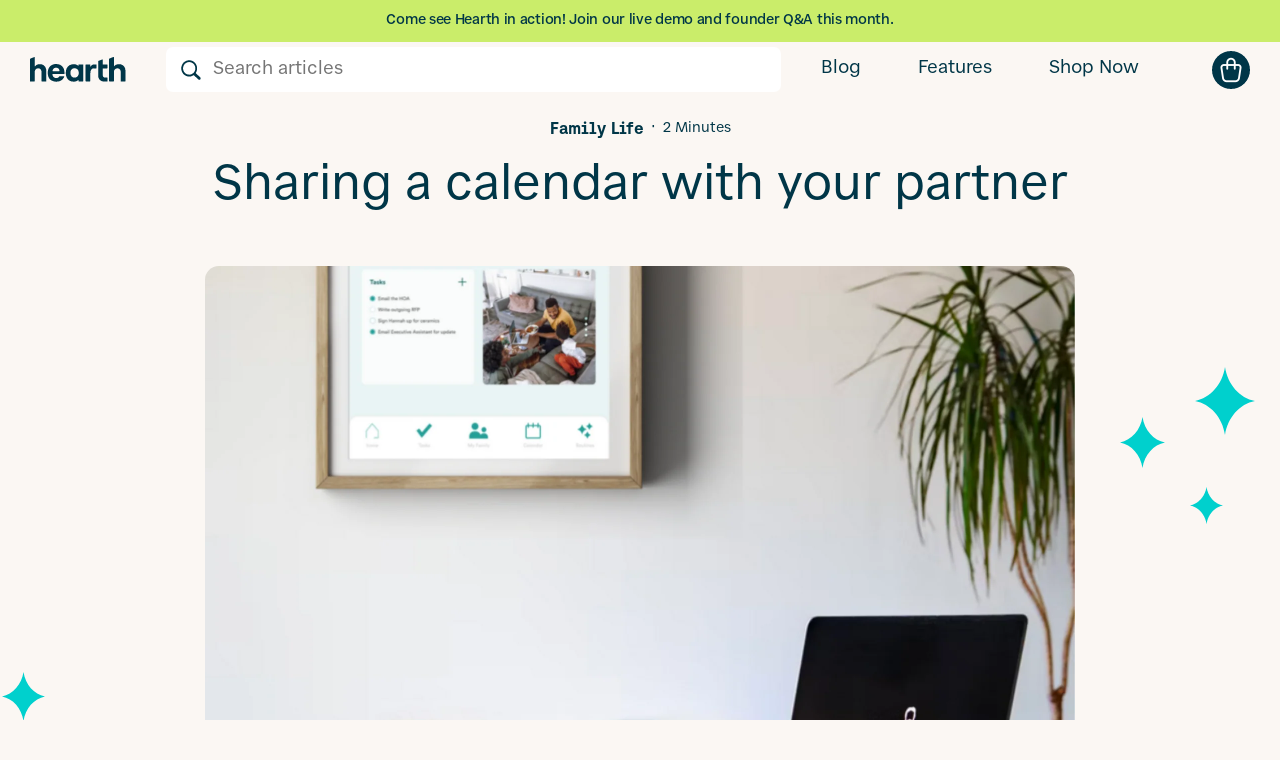

--- FILE ---
content_type: text/html; charset=utf-8
request_url: https://hearthdisplay.com/blogs/hearth-at-home/sharing-a-calendar-with-your-partner
body_size: 39518
content:















<!doctype html>
<html class="no-js" lang="en">
  <head>
    <meta charset="utf-8">
    <meta http-equiv="X-UA-Compatible" content="IE=edge">
    <meta name="viewport" content="width=device-width,initial-scale=1">
    <meta name="theme-color" content="">
    <link rel="canonical" href="https://hearthdisplay.com/blogs/hearth-at-home/sharing-a-calendar-with-your-partner">
    <link rel="preconnect" href="https://cdn.shopify.com" crossorigin>

 

    <script id="pandectes-rules">   /* PANDECTES-GDPR: DO NOT MODIFY AUTO GENERATED CODE OF THIS SCRIPT */      window.PandectesSettings = {"store":{"id":55491264661,"plan":"basic","theme":"Copy of 09 Jan | Arrives By Pending AN","primaryLocale":"en","adminMode":false,"headless":false,"storefrontRootDomain":"","checkoutRootDomain":"","storefrontAccessToken":""},"tsPublished":1768227678,"declaration":{"showPurpose":false,"showProvider":false,"showDateGenerated":true},"language":{"unpublished":[],"languageMode":"Single","fallbackLanguage":"en","languageDetection":"browser","languagesSupported":[]},"texts":{"managed":{"headerText":{"en":"We respect your privacy"},"consentText":{"en":"This website uses cookies to ensure you get the best experience."},"linkText":{"en":"Learn more"},"imprintText":{"en":"Imprint"},"googleLinkText":{"en":"Google's Privacy Terms"},"allowButtonText":{"en":"Accept"},"denyButtonText":{"en":"Decline"},"dismissButtonText":{"en":"Ok"},"leaveSiteButtonText":{"en":"Leave this site"},"preferencesButtonText":{"en":"Preferences"},"cookiePolicyText":{"en":"Cookie policy"},"preferencesPopupTitleText":{"en":"Manage consent preferences"},"preferencesPopupIntroText":{"en":"We use cookies to optimize website functionality, analyze the performance, and provide personalized experience to you. Some cookies are essential to make the website operate and function correctly. Those cookies cannot be disabled. In this window you can manage your preference of cookies."},"preferencesPopupSaveButtonText":{"en":"Save preferences"},"preferencesPopupCloseButtonText":{"en":"Close"},"preferencesPopupAcceptAllButtonText":{"en":"Accept all"},"preferencesPopupRejectAllButtonText":{"en":"Reject all"},"cookiesDetailsText":{"en":"Cookies details"},"preferencesPopupAlwaysAllowedText":{"en":"Always allowed"},"accessSectionParagraphText":{"en":"You have the right to request access to your data at any time."},"accessSectionTitleText":{"en":"Data portability"},"accessSectionAccountInfoActionText":{"en":"Personal data"},"accessSectionDownloadReportActionText":{"en":"Request export"},"accessSectionGDPRRequestsActionText":{"en":"Data subject requests"},"accessSectionOrdersRecordsActionText":{"en":"Orders"},"rectificationSectionParagraphText":{"en":"You have the right to request your data to be updated whenever you think it is appropriate."},"rectificationSectionTitleText":{"en":"Data Rectification"},"rectificationCommentPlaceholder":{"en":"Describe what you want to be updated"},"rectificationCommentValidationError":{"en":"Comment is required"},"rectificationSectionEditAccountActionText":{"en":"Request an update"},"erasureSectionTitleText":{"en":"Right to be forgotten"},"erasureSectionParagraphText":{"en":"You have the right to ask all your data to be erased. After that, you will no longer be able to access your account."},"erasureSectionRequestDeletionActionText":{"en":"Request personal data deletion"},"consentDate":{"en":"Consent date"},"consentId":{"en":"Consent ID"},"consentSectionChangeConsentActionText":{"en":"Change consent preference"},"consentSectionConsentedText":{"en":"You consented to the cookies policy of this website on"},"consentSectionNoConsentText":{"en":"You have not consented to the cookies policy of this website."},"consentSectionTitleText":{"en":"Your cookie consent"},"consentStatus":{"en":"Consent preference"},"confirmationFailureMessage":{"en":"Your request was not verified. Please try again and if problem persists, contact store owner for assistance"},"confirmationFailureTitle":{"en":"A problem occurred"},"confirmationSuccessMessage":{"en":"We will soon get back to you as to your request."},"confirmationSuccessTitle":{"en":"Your request is verified"},"guestsSupportEmailFailureMessage":{"en":"Your request was not submitted. Please try again and if problem persists, contact store owner for assistance."},"guestsSupportEmailFailureTitle":{"en":"A problem occurred"},"guestsSupportEmailPlaceholder":{"en":"E-mail address"},"guestsSupportEmailSuccessMessage":{"en":"If you are registered as a customer of this store, you will soon receive an email with instructions on how to proceed."},"guestsSupportEmailSuccessTitle":{"en":"Thank you for your request"},"guestsSupportEmailValidationError":{"en":"Email is not valid"},"guestsSupportInfoText":{"en":"Please login with your customer account to further proceed."},"submitButton":{"en":"Submit"},"submittingButton":{"en":"Submitting..."},"cancelButton":{"en":"Cancel"},"declIntroText":{"en":"We use cookies to optimize website functionality, analyze the performance, and provide personalized experience to you. Some cookies are essential to make the website operate and function correctly. Those cookies cannot be disabled. In this window you can manage your preference of cookies."},"declName":{"en":"Name"},"declPurpose":{"en":"Purpose"},"declType":{"en":"Type"},"declRetention":{"en":"Retention"},"declProvider":{"en":"Provider"},"declFirstParty":{"en":"First-party"},"declThirdParty":{"en":"Third-party"},"declSeconds":{"en":"seconds"},"declMinutes":{"en":"minutes"},"declHours":{"en":"hours"},"declDays":{"en":"days"},"declWeeks":{"en":"week(s)"},"declMonths":{"en":"months"},"declYears":{"en":"years"},"declSession":{"en":"Session"},"declDomain":{"en":"Domain"},"declPath":{"en":"Path"}},"categories":{"strictlyNecessaryCookiesTitleText":{"en":"Strictly necessary cookies"},"strictlyNecessaryCookiesDescriptionText":{"en":"These cookies are essential in order to enable you to move around the website and use its features, such as accessing secure areas of the website. The website cannot function properly without these cookies."},"functionalityCookiesTitleText":{"en":"Functional cookies"},"functionalityCookiesDescriptionText":{"en":"These cookies enable the site to provide enhanced functionality and personalisation. They may be set by us or by third party providers whose services we have added to our pages. If you do not allow these cookies then some or all of these services may not function properly."},"performanceCookiesTitleText":{"en":"Performance cookies"},"performanceCookiesDescriptionText":{"en":"These cookies enable us to monitor and improve the performance of our website. For example, they allow us to count visits, identify traffic sources and see which parts of the site are most popular."},"targetingCookiesTitleText":{"en":"Targeting cookies"},"targetingCookiesDescriptionText":{"en":"These cookies may be set through our site by our advertising partners. They may be used by those companies to build a profile of your interests and show you relevant adverts on other sites.    They do not store directly personal information, but are based on uniquely identifying your browser and internet device. If you do not allow these cookies, you will experience less targeted advertising."},"unclassifiedCookiesTitleText":{"en":"Unclassified cookies"},"unclassifiedCookiesDescriptionText":{"en":"Unclassified cookies are cookies that we are in the process of classifying, together with the providers of individual cookies."}},"auto":{}},"library":{"previewMode":false,"fadeInTimeout":0,"defaultBlocked":7,"showLink":true,"showImprintLink":false,"showGoogleLink":false,"enabled":true,"cookie":{"expiryDays":365,"secure":true},"dismissOnScroll":false,"dismissOnWindowClick":false,"dismissOnTimeout":false,"palette":{"popup":{"background":"#FAF8F5","backgroundForCalculations":{"a":1,"b":245,"g":248,"r":250},"text":"#303030"},"button":{"background":"transparent","backgroundForCalculations":{"a":1,"b":255,"g":255,"r":255},"text":"#FF7A41","textForCalculation":{"a":1,"b":65,"g":122,"r":255},"border":"#FF7A41"}},"content":{"href":"https://hearth-display.myshopify.com/policies/privacy-policy","imprintHref":"/","close":"&#10005;","target":"","logo":""},"window":"<div role=\"dialog\" aria-label=\"{{header}}\" aria-describedby=\"cookieconsent:desc\" id=\"pandectes-banner\" class=\"cc-window-wrapper cc-bottom-right-wrapper\"><div class=\"pd-cookie-banner-window cc-window {{classes}}\">{{children}}</div></div>","compliance":{"opt-both":"<div class=\"cc-compliance cc-highlight\">{{deny}}{{allow}}</div>"},"type":"opt-both","layouts":{"basic":"{{messagelink}}{{compliance}}{{close}}"},"position":"bottom-right","theme":"wired","revokable":false,"animateRevokable":false,"revokableReset":false,"revokableLogoUrl":"https://cdn.shopify.com/s/files/1/0554/9126/4661/t/126/assets/pandectes-reopen-logo.png?v=1767965496","revokablePlacement":"bottom-left","revokableMarginHorizontal":15,"revokableMarginVertical":15,"static":false,"autoAttach":true,"hasTransition":true,"blacklistPage":[""],"elements":{"close":"<button aria-label=\"Close\" type=\"button\" class=\"cc-close\">{{close}}</button>","dismiss":"<button type=\"button\" class=\"cc-btn cc-btn-decision cc-dismiss\">{{dismiss}}</button>","allow":"<button type=\"button\" class=\"cc-btn cc-btn-decision cc-allow\">{{allow}}</button>","deny":"<button type=\"button\" class=\"cc-btn cc-btn-decision cc-deny\">{{deny}}</button>","preferences":"<button type=\"button\" class=\"cc-btn cc-settings\" aria-controls=\"pd-cp-preferences\" onclick=\"Pandectes.fn.openPreferences()\">{{preferences}}</button>"}},"geolocation":{"brOnly":false,"caOnly":false,"euOnly":false,"jpOnly":false,"thOnly":false,"canadaOnly":false,"canadaLaw25":false,"canadaPipeda":false,"globalVisibility":true},"dsr":{"guestsSupport":false,"accessSectionDownloadReportAuto":false},"banner":{"resetTs":1679682163,"extraCss":"        .cc-banner-logo {max-width: 24em!important;}    @media(min-width: 768px) {.cc-window.cc-floating{max-width: 24em!important;width: 24em!important;}}    .cc-message, .pd-cookie-banner-window .cc-header, .cc-logo {text-align: left}    .cc-window-wrapper{z-index: 2147483647;}    .cc-window{z-index: 2147483647;font-family: inherit;}    .pd-cookie-banner-window .cc-header{font-family: inherit;}    .pd-cp-ui{font-family: inherit; background-color: #FAF8F5;color:#303030;}    button.pd-cp-btn, a.pd-cp-btn{}    input + .pd-cp-preferences-slider{background-color: rgba(48, 48, 48, 0.3)}    .pd-cp-scrolling-section::-webkit-scrollbar{background-color: rgba(48, 48, 48, 0.3)}    input:checked + .pd-cp-preferences-slider{background-color: rgba(48, 48, 48, 1)}    .pd-cp-scrolling-section::-webkit-scrollbar-thumb {background-color: rgba(48, 48, 48, 1)}    .pd-cp-ui-close{color:#303030;}    .pd-cp-preferences-slider:before{background-color: #FAF8F5}    .pd-cp-title:before {border-color: #303030!important}    .pd-cp-preferences-slider{background-color:#303030}    .pd-cp-toggle{color:#303030!important}    @media(max-width:699px) {.pd-cp-ui-close-top svg {fill: #303030}}    .pd-cp-toggle:hover,.pd-cp-toggle:visited,.pd-cp-toggle:active{color:#303030!important}    .pd-cookie-banner-window {box-shadow: 0 0 18px rgb(0 0 0 / 20%);}  ","customJavascript":{},"showPoweredBy":false,"logoHeight":40,"hybridStrict":false,"cookiesBlockedByDefault":"7","isActive":true,"implicitSavePreferences":false,"cookieIcon":true,"blockBots":false,"showCookiesDetails":true,"hasTransition":true,"blockingPage":false,"showOnlyLandingPage":false,"leaveSiteUrl":"https://www.google.com","linkRespectStoreLang":false},"cookies":{"0":[{"name":"secure_customer_sig","type":"http","domain":"hearthdisplay.com","path":"/","provider":"Shopify","firstParty":true,"retention":"1 year(s)","session":false,"expires":1,"unit":"declYears","purpose":{"en":"Used in connection with customer login."}},{"name":"localization","type":"http","domain":"hearthdisplay.com","path":"/","provider":"Shopify","firstParty":true,"retention":"1 year(s)","session":false,"expires":1,"unit":"declYears","purpose":{"en":"Shopify store localization"}},{"name":"cart_currency","type":"http","domain":"hearthdisplay.com","path":"/","provider":"Shopify","firstParty":true,"retention":"14 day(s)","session":false,"expires":14,"unit":"declDays","purpose":{"en":"Used in connection with shopping cart."}},{"name":"_shopify_tm","type":"http","domain":".hearthdisplay.com","path":"/","provider":"Shopify","firstParty":true,"retention":"30 minute(s)","session":false,"expires":30,"unit":"declMinutes","purpose":{"en":"Used for managing customer privacy settings."}},{"name":"_shopify_tw","type":"http","domain":".hearthdisplay.com","path":"/","provider":"Shopify","firstParty":true,"retention":"14 day(s)","session":false,"expires":14,"unit":"declDays","purpose":{"en":"Used for managing customer privacy settings."}},{"name":"cart","type":"http","domain":"hearthdisplay.com","path":"/","provider":"Shopify","firstParty":true,"retention":"14 day(s)","session":false,"expires":14,"unit":"declDays","purpose":{"en":"Used in connection with shopping cart."}},{"name":"cart_ts","type":"http","domain":"hearthdisplay.com","path":"/","provider":"Shopify","firstParty":true,"retention":"14 day(s)","session":false,"expires":14,"unit":"declDays","purpose":{"en":"Used in connection with checkout."}},{"name":"cart_sig","type":"http","domain":"hearthdisplay.com","path":"/","provider":"Shopify","firstParty":true,"retention":"14 day(s)","session":false,"expires":14,"unit":"declDays","purpose":{"en":"Used in connection with checkout."}},{"name":"__pf_user","type":"http","domain":"hearthdisplay.com","path":"/","provider":"Pagefly","firstParty":true,"retention":"1 year(s)","session":false,"expires":1,"unit":"declYears","purpose":{"en":"Used by Pagefly"}},{"name":"__pf_session","type":"http","domain":"hearthdisplay.com","path":"/","provider":"Pagefly","firstParty":true,"retention":"30 minute(s)","session":false,"expires":30,"unit":"declMinutes","purpose":{"en":"Used by Pagefly"}},{"name":"_cmp_a","type":"http","domain":".hearthdisplay.com","path":"/","provider":"Shopify","firstParty":true,"retention":"24 hour(s)","session":false,"expires":24,"unit":"declHours","purpose":{"en":"Used for managing customer privacy settings."}},{"name":"keep_alive","type":"http","domain":"hearthdisplay.com","path":"/","provider":"Shopify","firstParty":true,"retention":"30 minute(s)","session":false,"expires":30,"unit":"declMinutes","purpose":{"en":"Used in connection with buyer localization."}},{"name":"cart_ver","type":"http","domain":"hearthdisplay.com","path":"/","provider":"Shopify","firstParty":true,"retention":"14 day(s)","session":false,"expires":14,"unit":"declDays","purpose":{"en":"Used in connection with shopping cart."}},{"name":"shopify_pay_redirect","type":"http","domain":"hearthdisplay.com","path":"/","provider":"Shopify","firstParty":true,"retention":"60 minute(s)","session":false,"expires":60,"unit":"declMinutes","purpose":{"en":"Used in connection with checkout."}},{"name":"_shopify_m","type":"http","domain":".hearthdisplay.com","path":"/","provider":"Shopify","firstParty":true,"retention":"1 year(s)","session":false,"expires":1,"unit":"declYears","purpose":{"en":"Used for managing customer privacy settings."}},{"name":"_tracking_consent","type":"http","domain":".hearthdisplay.com","path":"/","provider":"Shopify","firstParty":true,"retention":"1 year(s)","session":false,"expires":1,"unit":"declYears","purpose":{"en":"Tracking preferences."}},{"name":"_secure_session_id","type":"http","domain":"hearthdisplay.com","path":"/","provider":"Shopify","firstParty":true,"retention":"24 hour(s)","session":false,"expires":24,"unit":"declHours","purpose":{"en":"Used in connection with navigation through a storefront."}},{"name":"dynamic_checkout_shown_on_cart","type":"http","domain":"hearthdisplay.com","path":"/","provider":"Shopify","firstParty":true,"retention":"30 minute(s)","session":false,"expires":30,"unit":"declMinutes","purpose":{"en":"Used in connection with checkout."}}],"1":[{"name":"_hjSessionUser_2812059","type":"http","domain":".hearthdisplay.com","path":"/","provider":"Hotjar","firstParty":true,"retention":"1 year(s)","session":false,"expires":1,"unit":"declYears","purpose":{"en":"Used by Hotjar to store a unique user ID."}},{"name":"_hjSession_2812059","type":"http","domain":".hearthdisplay.com","path":"/","provider":"Hotjar","firstParty":true,"retention":"30 minute(s)","session":false,"expires":30,"unit":"declMinutes","purpose":{"en":"Used by Hotjar to provide functions across pages."}},{"name":"_shg_session_id","type":"http","domain":"hearthdisplay.com","path":"/","provider":"Shogun","firstParty":true,"retention":"30 minute(s)","session":false,"expires":30,"unit":"declMinutes","purpose":{"en":"Used by Shogun Application"}},{"name":"_shg_user_id","type":"http","domain":"hearthdisplay.com","path":"/","provider":"Shogun","firstParty":true,"retention":"1 year(s)","session":false,"expires":1,"unit":"declYears","purpose":{"en":"Used by Shogun Application"}}],"2":[{"name":"_y","type":"http","domain":".hearthdisplay.com","path":"/","provider":"Shopify","firstParty":true,"retention":"1 year(s)","session":false,"expires":1,"unit":"declYears","purpose":{"en":"Shopify analytics."}},{"name":"_s","type":"http","domain":".hearthdisplay.com","path":"/","provider":"Shopify","firstParty":true,"retention":"30 minute(s)","session":false,"expires":30,"unit":"declMinutes","purpose":{"en":"Shopify analytics."}},{"name":"_shopify_y","type":"http","domain":".hearthdisplay.com","path":"/","provider":"Shopify","firstParty":true,"retention":"1 year(s)","session":false,"expires":1,"unit":"declYears","purpose":{"en":"Shopify analytics."}},{"name":"_shopify_s","type":"http","domain":".hearthdisplay.com","path":"/","provider":"Shopify","firstParty":true,"retention":"30 minute(s)","session":false,"expires":30,"unit":"declMinutes","purpose":{"en":"Shopify analytics."}},{"name":"_orig_referrer","type":"http","domain":".hearthdisplay.com","path":"/","provider":"Shopify","firstParty":true,"retention":"14 day(s)","session":false,"expires":14,"unit":"declDays","purpose":{"en":"Tracks landing pages."}},{"name":"_landing_page","type":"http","domain":".hearthdisplay.com","path":"/","provider":"Shopify","firstParty":true,"retention":"14 day(s)","session":false,"expires":14,"unit":"declDays","purpose":{"en":"Tracks landing pages."}},{"name":"_shopify_sa_p","type":"http","domain":".hearthdisplay.com","path":"/","provider":"Shopify","firstParty":true,"retention":"30 minute(s)","session":false,"expires":30,"unit":"declMinutes","purpose":{"en":"Shopify analytics relating to marketing & referrals."}},{"name":"_shopify_sa_t","type":"http","domain":".hearthdisplay.com","path":"/","provider":"Shopify","firstParty":true,"retention":"30 minute(s)","session":false,"expires":30,"unit":"declMinutes","purpose":{"en":"Shopify analytics relating to marketing & referrals."}},{"name":"_ga","type":"http","domain":".hearthdisplay.com","path":"/","provider":"Google","firstParty":true,"retention":"1 year(s)","session":false,"expires":1,"unit":"declYears","purpose":{"en":"Cookie is set by Google Analytics with unknown functionality"}},{"name":"_gid","type":"http","domain":".hearthdisplay.com","path":"/","provider":"Google","firstParty":true,"retention":"24 hour(s)","session":false,"expires":24,"unit":"declHours","purpose":{"en":"Cookie is placed by Google Analytics to count and track pageviews."}},{"name":"_gat","type":"http","domain":".hearthdisplay.com","path":"/","provider":"Google","firstParty":true,"retention":"46 second(s)","session":false,"expires":46,"unit":"declSeconds","purpose":{"en":"Cookie is placed by Google Analytics to filter requests from bots."}}],"4":[{"name":"_ttp","type":"http","domain":".tiktok.com","path":"/","provider":"TikTok","firstParty":true,"retention":"1 year(s)","session":false,"expires":1,"unit":"declYears","purpose":{"en":""}},{"name":"__kla_id","type":"http","domain":"hearthdisplay.com","path":"/","provider":"Klaviyo","firstParty":true,"retention":"1 year(s)","session":false,"expires":1,"unit":"declYears","purpose":{"en":"Tracks when someone clicks through a Klaviyo email to your website"}},{"name":"_pin_unauth","type":"http","domain":".hearthdisplay.com","path":"/","provider":"Pinterest","firstParty":true,"retention":"1 year(s)","session":false,"expires":1,"unit":"declYears","purpose":{"en":"Used to group actions for users who cannot be identified by Pinterest."}},{"name":"_fbp","type":"http","domain":".hearthdisplay.com","path":"/","provider":"Facebook","firstParty":true,"retention":"90 day(s)","session":false,"expires":90,"unit":"declDays","purpose":{"en":"Cookie is placed by Facebook to track visits across websites."}}],"8":[{"name":"_tt_enable_cookie","type":"http","domain":".hearthdisplay.com","path":"/","provider":"Unknown","firstParty":true,"retention":"1 year(s)","session":false,"expires":1,"unit":"declYears","purpose":{"en":""}},{"name":"_ttp","type":"http","domain":".hearthdisplay.com","path":"/","provider":"Unknown","firstParty":true,"retention":"1 year(s)","session":false,"expires":1,"unit":"declYears","purpose":{"en":""}},{"name":"_hjIncludedInSessionSample_2812059","type":"http","domain":".hearthdisplay.com","path":"/","provider":"Unknown","firstParty":true,"retention":"2 minute(s)","session":false,"expires":2,"unit":"declMinutes","purpose":{"en":""}},{"name":"_hjFirstSeen","type":"http","domain":".hearthdisplay.com","path":"/","provider":"Unknown","firstParty":true,"retention":"30 minute(s)","session":false,"expires":30,"unit":"declMinutes","purpose":{"en":""}},{"name":"_hjIncludedInPageviewSample","type":"http","domain":"hearthdisplay.com","path":"/","provider":"Unknown","firstParty":true,"retention":"2 minute(s)","session":false,"expires":2,"unit":"declMinutes","purpose":{"en":""}},{"name":"_hjAbsoluteSessionInProgress","type":"http","domain":".hearthdisplay.com","path":"/","provider":"Unknown","firstParty":true,"retention":"30 minute(s)","session":false,"expires":30,"unit":"declMinutes","purpose":{"en":""}}]},"blocker":{"isActive":false,"googleConsentMode":{"id":"","analyticsId":"","isActive":false,"adStorageCategory":4,"analyticsStorageCategory":2,"personalizationStorageCategory":1,"functionalityStorageCategory":1,"customEvent":true,"securityStorageCategory":0,"redactData":true,"urlPassthrough":false},"facebookPixel":{"id":"","isActive":false,"ldu":false},"microsoft":{},"rakuten":{"isActive":false,"cmp":false,"ccpa":false},"gpcIsActive":false,"clarity":{},"defaultBlocked":7,"patterns":{"whiteList":[],"blackList":{"1":[],"2":[],"4":[],"8":[]},"iframesWhiteList":[],"iframesBlackList":{"1":[],"2":[],"4":[],"8":[]},"beaconsWhiteList":[],"beaconsBlackList":{"1":[],"2":[],"4":[],"8":[]}}}}      !function(){"use strict";window.PandectesRules=window.PandectesRules||{},window.PandectesRules.manualBlacklist={1:[],2:[],4:[]},window.PandectesRules.blacklistedIFrames={1:[],2:[],4:[]},window.PandectesRules.blacklistedCss={1:[],2:[],4:[]},window.PandectesRules.blacklistedBeacons={1:[],2:[],4:[]};const e="javascript/blocked",t=["US-CA","US-VA","US-CT","US-UT","US-CO","US-MT","US-TX","US-OR","US-IA","US-NE","US-NH","US-DE","US-NJ","US-TN","US-MN"],n=["AT","BE","BG","HR","CY","CZ","DK","EE","FI","FR","DE","GR","HU","IE","IT","LV","LT","LU","MT","NL","PL","PT","RO","SK","SI","ES","SE","GB","LI","NO","IS"];function a(e){return new RegExp(e.replace(/[/\\.+?$()]/g,"\\$&").replace("*","(.*)"))}const o=(e,t="log")=>{new URLSearchParams(window.location.search).get("log")&&console[t](`PandectesRules: ${e}`)};function s(e){const t=document.createElement("script");t.async=!0,t.src=e,document.head.appendChild(t)}const r=window.PandectesRulesSettings||window.PandectesSettings,i=function(){if(void 0!==window.dataLayer&&Array.isArray(window.dataLayer)){if(window.dataLayer.some((e=>"pandectes_full_scan"===e.event)))return!0}return!1}(),c=((e="_pandectes_gdpr")=>{const t=("; "+document.cookie).split("; "+e+"=");let n;if(t.length<2)n={};else{const e=t.pop().split(";");n=window.atob(e.shift())}const a=(e=>{try{return JSON.parse(e)}catch(e){return!1}})(n);return!1!==a?a:n})(),{banner:{isActive:d},blocker:{defaultBlocked:l,patterns:u}}=r,g=c&&null!==c.preferences&&void 0!==c.preferences?c.preferences:null,p=i?0:d?null===g?l:g:0,f={1:!(1&p),2:!(2&p),4:!(4&p)},{blackList:h,whiteList:w,iframesBlackList:y,iframesWhiteList:m,beaconsBlackList:b,beaconsWhiteList:_}=u,k={blackList:[],whiteList:[],iframesBlackList:{1:[],2:[],4:[],8:[]},iframesWhiteList:[],beaconsBlackList:{1:[],2:[],4:[],8:[]},beaconsWhiteList:[]};[1,2,4].map((e=>{f[e]||(k.blackList.push(...h[e].length?h[e].map(a):[]),k.iframesBlackList[e]=y[e].length?y[e].map(a):[],k.beaconsBlackList[e]=b[e].length?b[e].map(a):[])})),k.whiteList=w.length?w.map(a):[],k.iframesWhiteList=m.length?m.map(a):[],k.beaconsWhiteList=_.length?_.map(a):[];const v={scripts:[],iframes:{1:[],2:[],4:[]},beacons:{1:[],2:[],4:[]},css:{1:[],2:[],4:[]}},L=(t,n)=>t&&(!n||n!==e)&&(!k.blackList||k.blackList.some((e=>e.test(t))))&&(!k.whiteList||k.whiteList.every((e=>!e.test(t)))),S=(e,t)=>{const n=k.iframesBlackList[t],a=k.iframesWhiteList;return e&&(!n||n.some((t=>t.test(e))))&&(!a||a.every((t=>!t.test(e))))},C=(e,t)=>{const n=k.beaconsBlackList[t],a=k.beaconsWhiteList;return e&&(!n||n.some((t=>t.test(e))))&&(!a||a.every((t=>!t.test(e))))},A=new MutationObserver((e=>{for(let t=0;t<e.length;t++){const{addedNodes:n}=e[t];for(let e=0;e<n.length;e++){const t=n[e],a=t.dataset&&t.dataset.cookiecategory;if(1===t.nodeType&&"LINK"===t.tagName){const e=t.dataset&&t.dataset.href;if(e&&a)switch(a){case"functionality":case"C0001":v.css[1].push(e);break;case"performance":case"C0002":v.css[2].push(e);break;case"targeting":case"C0003":v.css[4].push(e)}}}}}));var P=new MutationObserver((t=>{for(let n=0;n<t.length;n++){const{addedNodes:a}=t[n];for(let t=0;t<a.length;t++){const n=a[t],s=n.src||n.dataset&&n.dataset.src,r=n.dataset&&n.dataset.cookiecategory;if(1===n.nodeType&&"IFRAME"===n.tagName){if(s){let e=!1;S(s,1)||"functionality"===r||"C0001"===r?(e=!0,v.iframes[1].push(s)):S(s,2)||"performance"===r||"C0002"===r?(e=!0,v.iframes[2].push(s)):(S(s,4)||"targeting"===r||"C0003"===r)&&(e=!0,v.iframes[4].push(s)),e&&(n.removeAttribute("src"),n.setAttribute("data-src",s))}}else if(1===n.nodeType&&"IMG"===n.tagName){if(s){let e=!1;C(s,1)?(e=!0,v.beacons[1].push(s)):C(s,2)?(e=!0,v.beacons[2].push(s)):C(s,4)&&(e=!0,v.beacons[4].push(s)),e&&(n.removeAttribute("src"),n.setAttribute("data-src",s))}}else if(1===n.nodeType&&"SCRIPT"===n.tagName){const t=n.type;let a=!1;if(L(s,t)?(o(`rule blocked: ${s}`),a=!0):s&&r?o(`manually blocked @ ${r}: ${s}`):r&&o(`manually blocked @ ${r}: inline code`),a){v.scripts.push([n,t]),n.type=e;const a=function(t){n.getAttribute("type")===e&&t.preventDefault(),n.removeEventListener("beforescriptexecute",a)};n.addEventListener("beforescriptexecute",a),n.parentElement&&n.parentElement.removeChild(n)}}}}}));const $=document.createElement,E={src:Object.getOwnPropertyDescriptor(HTMLScriptElement.prototype,"src"),type:Object.getOwnPropertyDescriptor(HTMLScriptElement.prototype,"type")};window.PandectesRules.unblockCss=e=>{const t=v.css[e]||[];t.length&&o(`Unblocking CSS for ${e}`),t.forEach((e=>{const t=document.querySelector(`link[data-href^="${e}"]`);t.removeAttribute("data-href"),t.href=e})),v.css[e]=[]},window.PandectesRules.unblockIFrames=e=>{const t=v.iframes[e]||[];t.length&&o(`Unblocking IFrames for ${e}`),k.iframesBlackList[e]=[],t.forEach((e=>{const t=document.querySelector(`iframe[data-src^="${e}"]`);t.removeAttribute("data-src"),t.src=e})),v.iframes[e]=[]},window.PandectesRules.unblockBeacons=e=>{const t=v.beacons[e]||[];t.length&&o(`Unblocking Beacons for ${e}`),k.beaconsBlackList[e]=[],t.forEach((e=>{const t=document.querySelector(`img[data-src^="${e}"]`);t.removeAttribute("data-src"),t.src=e})),v.beacons[e]=[]},window.PandectesRules.unblockInlineScripts=function(e){const t=1===e?"functionality":2===e?"performance":"targeting",n=document.querySelectorAll(`script[type="javascript/blocked"][data-cookiecategory="${t}"]`);o(`unblockInlineScripts: ${n.length} in ${t}`),n.forEach((function(e){const t=document.createElement("script");t.type="text/javascript",e.hasAttribute("src")?t.src=e.getAttribute("src"):t.textContent=e.textContent,document.head.appendChild(t),e.parentNode.removeChild(e)}))},window.PandectesRules.unblockInlineCss=function(e){const t=1===e?"functionality":2===e?"performance":"targeting",n=document.querySelectorAll(`link[data-cookiecategory="${t}"]`);o(`unblockInlineCss: ${n.length} in ${t}`),n.forEach((function(e){e.href=e.getAttribute("data-href")}))},window.PandectesRules.unblock=function(e){e.length<1?(k.blackList=[],k.whiteList=[],k.iframesBlackList=[],k.iframesWhiteList=[]):(k.blackList&&(k.blackList=k.blackList.filter((t=>e.every((e=>"string"==typeof e?!t.test(e):e instanceof RegExp?t.toString()!==e.toString():void 0))))),k.whiteList&&(k.whiteList=[...k.whiteList,...e.map((e=>{if("string"==typeof e){const t=".*"+a(e)+".*";if(k.whiteList.every((e=>e.toString()!==t.toString())))return new RegExp(t)}else if(e instanceof RegExp&&k.whiteList.every((t=>t.toString()!==e.toString())))return e;return null})).filter(Boolean)]));let t=0;[...v.scripts].forEach((([e,n],a)=>{if(function(e){const t=e.getAttribute("src");return k.blackList&&k.blackList.every((e=>!e.test(t)))||k.whiteList&&k.whiteList.some((e=>e.test(t)))}(e)){const o=document.createElement("script");for(let t=0;t<e.attributes.length;t++){let n=e.attributes[t];"src"!==n.name&&"type"!==n.name&&o.setAttribute(n.name,e.attributes[t].value)}o.setAttribute("src",e.src),o.setAttribute("type",n||"application/javascript"),document.head.appendChild(o),v.scripts.splice(a-t,1),t++}})),0==k.blackList.length&&0===k.iframesBlackList[1].length&&0===k.iframesBlackList[2].length&&0===k.iframesBlackList[4].length&&0===k.beaconsBlackList[1].length&&0===k.beaconsBlackList[2].length&&0===k.beaconsBlackList[4].length&&(o("Disconnecting observers"),P.disconnect(),A.disconnect())};const{store:{adminMode:T,headless:B,storefrontRootDomain:R,checkoutRootDomain:I,storefrontAccessToken:O},banner:{isActive:N},blocker:U}=r,{defaultBlocked:D}=U;N&&function(e){if(window.Shopify&&window.Shopify.customerPrivacy)return void e();let t=null;window.Shopify&&window.Shopify.loadFeatures&&window.Shopify.trackingConsent?e():t=setInterval((()=>{window.Shopify&&window.Shopify.loadFeatures&&(clearInterval(t),window.Shopify.loadFeatures([{name:"consent-tracking-api",version:"0.1"}],(t=>{t?o("Shopify.customerPrivacy API - failed to load"):(o(`shouldShowBanner() -> ${window.Shopify.trackingConsent.shouldShowBanner()} | saleOfDataRegion() -> ${window.Shopify.trackingConsent.saleOfDataRegion()}`),e())})))}),10)}((()=>{!function(){const e=window.Shopify.trackingConsent;if(!1!==e.shouldShowBanner()||null!==g||7!==D)try{const t=T&&!(window.Shopify&&window.Shopify.AdminBarInjector);let n={preferences:!(1&p)||i||t,analytics:!(2&p)||i||t,marketing:!(4&p)||i||t};B&&(n.headlessStorefront=!0,n.storefrontRootDomain=R?.length?R:window.location.hostname,n.checkoutRootDomain=I?.length?I:`checkout.${window.location.hostname}`,n.storefrontAccessToken=O?.length?O:""),e.firstPartyMarketingAllowed()===n.marketing&&e.analyticsProcessingAllowed()===n.analytics&&e.preferencesProcessingAllowed()===n.preferences||e.setTrackingConsent(n,(function(e){e&&e.error?o("Shopify.customerPrivacy API - failed to setTrackingConsent"):o(`setTrackingConsent(${JSON.stringify(n)})`)}))}catch(e){o("Shopify.customerPrivacy API - exception")}}(),function(){if(B){const e=window.Shopify.trackingConsent,t=e.currentVisitorConsent();if(navigator.globalPrivacyControl&&""===t.sale_of_data){const t={sale_of_data:!1,headlessStorefront:!0};t.storefrontRootDomain=R?.length?R:window.location.hostname,t.checkoutRootDomain=I?.length?I:`checkout.${window.location.hostname}`,t.storefrontAccessToken=O?.length?O:"",e.setTrackingConsent(t,(function(e){e&&e.error?o(`Shopify.customerPrivacy API - failed to setTrackingConsent({${JSON.stringify(t)})`):o(`setTrackingConsent(${JSON.stringify(t)})`)}))}}}()}));const M="[Pandectes :: Google Consent Mode debug]:";function j(...e){const t=e[0],n=e[1],a=e[2];if("consent"!==t)return"config"===t?"config":void 0;const{ad_storage:o,ad_user_data:s,ad_personalization:r,functionality_storage:i,analytics_storage:c,personalization_storage:d,security_storage:l}=a,u={Command:t,Mode:n,ad_storage:o,ad_user_data:s,ad_personalization:r,functionality_storage:i,analytics_storage:c,personalization_storage:d,security_storage:l};return console.table(u),"default"===n&&("denied"===o&&"denied"===s&&"denied"===r&&"denied"===i&&"denied"===c&&"denied"===d||console.warn(`${M} all types in a "default" command should be set to "denied" except for security_storage that should be set to "granted"`)),n}let z=!1,x=!1;function q(e){e&&("default"===e?(z=!0,x&&console.warn(`${M} "default" command was sent but there was already an "update" command before it.`)):"update"===e?(x=!0,z||console.warn(`${M} "update" command was sent but there was no "default" command before it.`)):"config"===e&&(z||console.warn(`${M} a tag read consent state before a "default" command was sent.`)))}const{banner:{isActive:F,hybridStrict:W},geolocation:{caOnly:H=!1,euOnly:G=!1,brOnly:J=!1,jpOnly:V=!1,thOnly:K=!1,chOnly:Z=!1,zaOnly:Y=!1,canadaOnly:X=!1,globalVisibility:Q=!0},blocker:{defaultBlocked:ee=7,googleConsentMode:{isActive:te,onlyGtm:ne=!1,id:ae="",analyticsId:oe="",adwordsId:se="",redactData:re,urlPassthrough:ie,adStorageCategory:ce,analyticsStorageCategory:de,functionalityStorageCategory:le,personalizationStorageCategory:ue,securityStorageCategory:ge,dataLayerProperty:pe="dataLayer",waitForUpdate:fe=0,useNativeChannel:he=!1,debugMode:we=!1}}}=r;function ye(){window[pe].push(arguments)}window[pe]=window[pe]||[];const me={hasInitialized:!1,useNativeChannel:!1,ads_data_redaction:!1,url_passthrough:!1,data_layer_property:"dataLayer",storage:{ad_storage:"granted",ad_user_data:"granted",ad_personalization:"granted",analytics_storage:"granted",functionality_storage:"granted",personalization_storage:"granted",security_storage:"granted"}};if(F&&te)if(we&&(be=pe||"dataLayer",window[be].forEach((e=>{q(j(...e))})),window[be].push=function(...e){return q(j(...e[0])),Array.prototype.push.apply(this,e)}),ne){const e="https://www.googletagmanager.com";if(ae.length){const t=ae.split(",");window[me.data_layer_property].push({"gtm.start":(new Date).getTime(),event:"gtm.js"});for(let n=0;n<t.length;n++){const a="dataLayer"!==me.data_layer_property?`&l=${me.data_layer_property}`:"";s(`${e}/gtm.js?id=${t[n].trim()}${a}`)}}}else{const e=0===(ee&ce)?"granted":"denied",a=0===(ee&de)?"granted":"denied",o=0===(ee&le)?"granted":"denied",r=0===(ee&ue)?"granted":"denied",i=0===(ee&ge)?"granted":"denied";me.hasInitialized=!0,me.useNativeChannel=he,me.url_passthrough=ie,me.ads_data_redaction="denied"===e&&re,me.storage.ad_storage=e,me.storage.ad_user_data=e,me.storage.ad_personalization=e,me.storage.analytics_storage=a,me.storage.functionality_storage=o,me.storage.personalization_storage=r,me.storage.security_storage=i,me.data_layer_property=pe||"dataLayer",ye("set","developer_id.dMTZkMj",!0),me.ads_data_redaction&&ye("set","ads_data_redaction",me.ads_data_redaction),me.url_passthrough&&ye("set","url_passthrough",me.url_passthrough),function(){const e=p!==ee?{wait_for_update:fe||500}:fe?{wait_for_update:fe}:{};Q&&!W?ye("consent","default",{...me.storage,...e}):(ye("consent","default",{...me.storage,...e,region:[...G||W?n:[],...H&&!W?t:[],...J&&!W?["BR"]:[],...V&&!W?["JP"]:[],...!1===X||W?[]:["CA"],...K&&!W?["TH"]:[],...Z&&!W?["CH"]:[],...Y&&!W?["ZA"]:[]]}),ye("consent","default",{ad_storage:"granted",ad_user_data:"granted",ad_personalization:"granted",analytics_storage:"granted",functionality_storage:"granted",personalization_storage:"granted",security_storage:"granted",...e}));if(null!==g){const e=0===(p&ce)?"granted":"denied",t=0===(p&de)?"granted":"denied",n=0===(p&le)?"granted":"denied",a=0===(p&ue)?"granted":"denied",o=0===(p&ge)?"granted":"denied";me.storage.ad_storage=e,me.storage.ad_user_data=e,me.storage.ad_personalization=e,me.storage.analytics_storage=t,me.storage.functionality_storage=n,me.storage.personalization_storage=a,me.storage.security_storage=o,ye("consent","update",me.storage)}ye("js",new Date);const a="https://www.googletagmanager.com";if(ae.length){const e=ae.split(",");window[me.data_layer_property].push({"gtm.start":(new Date).getTime(),event:"gtm.js"});for(let t=0;t<e.length;t++){const n="dataLayer"!==me.data_layer_property?`&l=${me.data_layer_property}`:"";s(`${a}/gtm.js?id=${e[t].trim()}${n}`)}}if(oe.length){const e=oe.split(",");for(let t=0;t<e.length;t++){const n=e[t].trim();n.length&&(s(`${a}/gtag/js?id=${n}`),ye("config",n,{send_page_view:!1}))}}if(se.length){const e=se.split(",");for(let t=0;t<e.length;t++){const n=e[t].trim();n.length&&(s(`${a}/gtag/js?id=${n}`),ye("config",n,{allow_enhanced_conversions:!0}))}}}()}var be;const{blocker:{klaviyoIsActive:_e,googleConsentMode:{adStorageCategory:ke}}}=r;_e&&window.addEventListener("PandectesEvent_OnConsent",(function(e){const{preferences:t}=e.detail;if(null!=t){const e=0===(t&ke)?"granted":"denied";void 0!==window.klaviyo&&window.klaviyo.isIdentified()&&window.klaviyo.push(["identify",{ad_personalization:e,ad_user_data:e}])}}));const{banner:{revokableTrigger:ve}}=r;ve&&(window.onload=async()=>{for await(let e of((e,t=1e3,n=1e4)=>{const a=new WeakMap;return{async*[Symbol.asyncIterator](){const o=Date.now();for(;Date.now()-o<n;){const n=document.querySelectorAll(e);for(const e of n)a.has(e)||(a.set(e,!0),yield e);await new Promise((e=>setTimeout(e,t)))}}}})('a[href*="#reopenBanner"]'))e.onclick=e=>{e.preventDefault(),window.Pandectes.fn.revokeConsent()}});const{banner:{isActive:Le},blocker:{defaultBlocked:Se=7,microsoft:{isActive:Ce,uetTags:Ae,dataLayerProperty:Pe="uetq"}={isActive:!1,uetTags:"",dataLayerProperty:"uetq"},clarity:{isActive:$e,id:Ee}={isActive:!1,id:""}}}=r,Te={hasInitialized:!1,data_layer_property:"uetq",storage:{ad_storage:"granted"}};if(Le&&Ce){if(function(e,t,n){const a=new Date;a.setTime(a.getTime()+24*n*60*60*1e3);const o="expires="+a.toUTCString();document.cookie=`${e}=${t}; ${o}; path=/; secure; samesite=strict`}("_uetmsdns","0",365),Ae.length){const e=Ae.split(",");for(let t=0;t<e.length;t++)e[t].trim().length&&Me(e[t])}const e=4&Se?"denied":"granted";if(Te.hasInitialized=!0,Te.storage.ad_storage=e,window[Pe]=window[Pe]||[],window[Pe].push("consent","default",Te.storage),null!==g){const e=4&p?"denied":"granted";Te.storage.ad_storage=e,window[Pe].push("consent","update",Te.storage)}window.addEventListener("PandectesEvent_OnConsent",(e=>{["new","revoke"].includes(e.detail?.consentType)&&(4&e.detail?.preferences?window[Pe].push("consent","update",{ad_storage:"denied"}):window[Pe].push("consent","update",{ad_storage:"granted"}))}))}var Be,Re,Ie,Oe,Ne,Ue,De;function Me(e){const t=document.createElement("script");t.type="text/javascript",t.async=!0,t.src="//bat.bing.com/bat.js",t.onload=function(){const t={ti:e,cookieFlags:"SameSite=None;Secure"};t.q=window[Pe],window[Pe]=new UET(t),window[Pe].push("pageLoad")},document.head.appendChild(t)}$e&&Le&&(Ee.length&&(Be=window,Re=document,Oe="script",Ne=Ee,Be[Ie="clarity"]=Be[Ie]||function(){(Be[Ie].q=Be[Ie].q||[]).push(arguments)},(Ue=Re.createElement(Oe)).async=1,Ue.src="https://www.clarity.ms/tag/"+Ne,(De=Re.getElementsByTagName(Oe)[0]).parentNode.insertBefore(Ue,De)),window.addEventListener("PandectesEvent_OnConsent",(e=>{["new","revoke"].includes(e.detail?.consentType)&&"function"==typeof window.clarity&&(2&e.detail?.preferences?window.clarity("consent",!1):window.clarity("consent"))}))),window.PandectesRules.gcm=me;const{banner:{isActive:je},blocker:{isActive:ze}}=r;o(`Prefs: ${p} | Banner: ${je?"on":"off"} | Blocker: ${ze?"on":"off"}`);const xe=null===g&&/\/checkouts\//.test(window.location.pathname);0!==p&&!1===i&&ze&&!xe&&(o("Blocker will execute"),document.createElement=function(...t){if("script"!==t[0].toLowerCase())return $.bind?$.bind(document)(...t):$;const n=$.bind(document)(...t);try{Object.defineProperties(n,{src:{...E.src,set(t){L(t,n.type)&&E.type.set.call(this,e),E.src.set.call(this,t)}},type:{...E.type,get(){const t=E.type.get.call(this);return t===e||L(this.src,t)?null:t},set(t){const a=L(n.src,n.type)?e:t;E.type.set.call(this,a)}}}),n.setAttribute=function(t,a){if("type"===t){const t=L(n.src,n.type)?e:a;E.type.set.call(n,t)}else"src"===t?(L(a,n.type)&&E.type.set.call(n,e),E.src.set.call(n,a)):HTMLScriptElement.prototype.setAttribute.call(n,t,a)}}catch(e){console.warn("Yett: unable to prevent script execution for script src ",n.src,".\n",'A likely cause would be because you are using a third-party browser extension that monkey patches the "document.createElement" function.')}return n},P.observe(document.documentElement,{childList:!0,subtree:!0}),A.observe(document.documentElement,{childList:!0,subtree:!0}))}();
</script>
	



    <!-- Clarity -->
    <script type="text/javascript">
      (function(c,l,a,r,i,t,y){
          c[a]=c[a]||function(){(c[a].q=c[a].q||[]).push(arguments)};
          t=l.createElement(r);t.async=1;t.src="https://www.clarity.ms/tag/"+i;
          y=l.getElementsByTagName(r)[0];y.parentNode.insertBefore(t,y);
      })(window, document, "clarity", "script", "roh8mtvsgh");
    </script>
    <!-- End Clarity -->

    <script type="text/javascript">
  +function(a,p,P,b,y){a.braze={};a.brazeQueue=[];for(var s="BrazeSdkMetadata DeviceProperties Card Card.prototype.dismissCard Card.prototype.removeAllSubscriptions Card.prototype.removeSubscription Card.prototype.subscribeToClickedEvent Card.prototype.subscribeToDismissedEvent Card.fromContentCardsJson ImageOnly CaptionedImage ClassicCard ControlCard ContentCards ContentCards.prototype.getUnviewedCardCount ControlMessage InAppMessage InAppMessage.SlideFrom InAppMessage.ClickAction InAppMessage.DismissType InAppMessage.OpenTarget InAppMessage.ImageStyle InAppMessage.Orientation InAppMessage.TextAlignment InAppMessage.CropType InAppMessage.prototype.closeMessage InAppMessage.prototype.removeAllSubscriptions InAppMessage.prototype.removeSubscription InAppMessage.prototype.subscribeToClickedEvent InAppMessage.prototype.subscribeToDismissedEvent InAppMessage.fromJson FullScreenMessage ModalMessage HtmlMessage SlideUpMessage User User.Genders User.NotificationSubscriptionTypes User.prototype.addAlias User.prototype.addToCustomAttributeArray User.prototype.addToSubscriptionGroup User.prototype.getUserId User.prototype.getUserId User.prototype.incrementCustomUserAttribute User.prototype.removeFromCustomAttributeArray User.prototype.removeFromSubscriptionGroup User.prototype.setCountry User.prototype.setCustomLocationAttribute User.prototype.setCustomUserAttribute User.prototype.setDateOfBirth User.prototype.setEmail User.prototype.setEmailNotificationSubscriptionType User.prototype.setFirstName User.prototype.setGender User.prototype.setHomeCity User.prototype.setLanguage User.prototype.setLastKnownLocation User.prototype.setLastName User.prototype.setPhoneNumber User.prototype.setPushNotificationSubscriptionType User.prototype.setLineId InAppMessageButton InAppMessageButton.prototype.removeAllSubscriptions InAppMessageButton.prototype.removeSubscription InAppMessageButton.prototype.subscribeToClickedEvent FeatureFlag FeatureFlag.prototype.getStringProperty FeatureFlag.prototype.getNumberProperty FeatureFlag.prototype.getBooleanProperty FeatureFlag.prototype.getImageProperty FeatureFlag.prototype.getJsonProperty FeatureFlag.prototype.getTimestampProperty Banner Banner.prototype.getStringProperty Banner.prototype.getNumberProperty Banner.prototype.getBooleanProperty Banner.prototype.getImageProperty Banner.prototype.getJsonProperty Banner.prototype.getTimestampProperty automaticallyShowInAppMessages hideContentCards showContentCards showInAppMessage deferInAppMessage toggleContentCards changeUser destroy getDeviceId getDeviceId initialize isPushBlocked isPushPermissionGranted isPushSupported logCardDismissal logContentCardImpressions logContentCardClick logCustomEvent logInAppMessageButtonClick logInAppMessageClick logInAppMessageHtmlClick logInAppMessageImpression logPurchase openSession requestPushPermission removeAllSubscriptions removeSubscription requestContentCardsRefresh refreshFeatureFlags requestImmediateDataFlush enableSDK isDisabled setLogger setSdkAuthenticationSignature addSdkMetadata disableSDK subscribeToContentCardsUpdates subscribeToInAppMessage subscribeToSdkAuthenticationFailures toggleLogging unregisterPush wipeData handleBrazeAction subscribeToFeatureFlagsUpdates getAllFeatureFlags logFeatureFlagImpression requestBannersRefresh insertBanner getAllBanners subscribeToBannersUpdates isInitialized".split(" "),i=0;i<s.length;i++){for(var m=s[i],k=a.braze,l=m.split("."),j=0;j<l.length-1;j++)k=k[l[j]];k[l[j]]=(new Function("return function "+m.replace(/\./g,"_")+"(){window.brazeQueue.push(arguments); return true}"))()}window.braze.getDeferredInAppMessage=function(){return new window.braze.InAppMessage};window.braze.getCachedContentCards=function(){return new window.braze.ContentCards};window.braze.getUser=function(){return new window.braze.User};window.braze.getFeatureFlag=function(){return new window.braze.FeatureFlag};window.braze.getBanner=function(){return new window.braze.Banner};window.braze.newBannerFromJson=function(){return new window.braze.Banner};(y=p.createElement(P)).type='text/javascript';
    y.src='https://js.appboycdn.com/web-sdk/6.1/braze.min.js';
    y.async=1;(b=p.getElementsByTagName(P)[0]).parentNode.insertBefore(y,b)
  }(window,document,'script');
</script><link rel="icon" type="image/png" href="//hearthdisplay.com/cdn/shop/files/favicon.png?crop=center&height=32&v=1683241931&width=32"><title>
      Sharing a calendar with your partner
 &ndash; Hearth Display</title>

    
      <meta name="description" content="The best shared calendar for families and – how to get your partner involved in actually using one.">
    

    

<meta property="og:site_name" content="Hearth Display">
<meta property="og:url" content="https://hearthdisplay.com/blogs/hearth-at-home/sharing-a-calendar-with-your-partner">
<meta property="og:title" content="Sharing a calendar with your partner">
<meta property="og:type" content="article">
<meta property="og:description" content="The best shared calendar for families and – how to get your partner involved in actually using one."><meta property="og:image" content="http://hearthdisplay.com/cdn/shop/articles/Blog_Header_Images_12.png?v=1645124884">
  <meta property="og:image:secure_url" content="https://hearthdisplay.com/cdn/shop/articles/Blog_Header_Images_12.png?v=1645124884">
  <meta property="og:image:width" content="2000">
  <meta property="og:image:height" content="1428"><meta name="twitter:card" content="summary_large_image">
<meta name="twitter:title" content="Sharing a calendar with your partner">
<meta name="twitter:description" content="The best shared calendar for families and – how to get your partner involved in actually using one.">


    
<script src="//hearthdisplay.com/cdn/shop/t/126/assets/utils.js?v=45840704382728126991767965540" defer="defer"></script>
    <script src="//hearthdisplay.com/cdn/shop/t/126/assets/alexandria.js?v=16228549354217505121767965419" defer="defer"></script>
    <script src="//hearthdisplay.com/cdn/shop/t/126/assets/trapFocus.js?v=112042801611900820211767965540" defer="defer"></script>
    <script src="//hearthdisplay.com/cdn/shop/t/126/assets/lax.js?v=28069695146379225471767965483" defer="defer"></script>
    <script src="//hearthdisplay.com/cdn/shop/t/126/assets/reveal.js?v=165229704465195340271767965506" defer="defer"></script>
    <script src="//hearthdisplay.com/cdn/shop/t/126/assets/setCart.js?v=104312752277246137721767965533" defer></script>
    <script src="//hearthdisplay.com/cdn/shop/t/126/assets/drawers.js?v=166969494814082119381767965465" defer="defer"></script>
    <script src="//hearthdisplay.com/cdn/shop/t/126/assets/popup.js?v=70506968604744936381767965499 "defer="defer"></script>
    <script src="//hearthdisplay.com/cdn/shop/t/126/assets/convertifai.js?v=111603181540343972631767965459 "defer="defer"></script>

    
  <script>window.performance && window.performance.mark && window.performance.mark('shopify.content_for_header.start');</script><meta name="facebook-domain-verification" content="i0vonqezugqmjyo7uj8zggcbcnowo5">
<meta name="google-site-verification" content="_P2f9rtYWeO2m2f1EQUZkdRL7gvhzCpoJzIZfV2zv9I">
<meta id="shopify-digital-wallet" name="shopify-digital-wallet" content="/55491264661/digital_wallets/dialog">
<meta name="shopify-checkout-api-token" content="cde6286f3ea3d413aeebec87f393402c">
<link rel="alternate" type="application/atom+xml" title="Feed" href="/blogs/hearth-at-home.atom" />
<script async="async" src="/checkouts/internal/preloads.js?locale=en-US"></script>
<link rel="preconnect" href="https://shop.app" crossorigin="anonymous">
<script async="async" src="https://shop.app/checkouts/internal/preloads.js?locale=en-US&shop_id=55491264661" crossorigin="anonymous"></script>
<script id="apple-pay-shop-capabilities" type="application/json">{"shopId":55491264661,"countryCode":"US","currencyCode":"USD","merchantCapabilities":["supports3DS"],"merchantId":"gid:\/\/shopify\/Shop\/55491264661","merchantName":"Hearth Display","requiredBillingContactFields":["postalAddress","email"],"requiredShippingContactFields":["postalAddress","email"],"shippingType":"shipping","supportedNetworks":["visa","masterCard","amex","discover","elo","jcb"],"total":{"type":"pending","label":"Hearth Display","amount":"1.00"},"shopifyPaymentsEnabled":true,"supportsSubscriptions":true}</script>
<script id="shopify-features" type="application/json">{"accessToken":"cde6286f3ea3d413aeebec87f393402c","betas":["rich-media-storefront-analytics"],"domain":"hearthdisplay.com","predictiveSearch":true,"shopId":55491264661,"locale":"en"}</script>
<script>var Shopify = Shopify || {};
Shopify.shop = "hearth-display.myshopify.com";
Shopify.locale = "en";
Shopify.currency = {"active":"USD","rate":"1.0"};
Shopify.country = "US";
Shopify.theme = {"name":"12 Jan | Arrives By | Home Scroller Pending","id":154231701653,"schema_name":"Hob","schema_version":"1.0.0","theme_store_id":null,"role":"main"};
Shopify.theme.handle = "null";
Shopify.theme.style = {"id":null,"handle":null};
Shopify.cdnHost = "hearthdisplay.com/cdn";
Shopify.routes = Shopify.routes || {};
Shopify.routes.root = "/";</script>
<script type="module">!function(o){(o.Shopify=o.Shopify||{}).modules=!0}(window);</script>
<script>!function(o){function n(){var o=[];function n(){o.push(Array.prototype.slice.apply(arguments))}return n.q=o,n}var t=o.Shopify=o.Shopify||{};t.loadFeatures=n(),t.autoloadFeatures=n()}(window);</script>
<script>
  window.ShopifyPay = window.ShopifyPay || {};
  window.ShopifyPay.apiHost = "shop.app\/pay";
  window.ShopifyPay.redirectState = null;
</script>
<script id="shop-js-analytics" type="application/json">{"pageType":"article"}</script>
<script defer="defer" async type="module" src="//hearthdisplay.com/cdn/shopifycloud/shop-js/modules/v2/client.init-shop-cart-sync_BApSsMSl.en.esm.js"></script>
<script defer="defer" async type="module" src="//hearthdisplay.com/cdn/shopifycloud/shop-js/modules/v2/chunk.common_CBoos6YZ.esm.js"></script>
<script type="module">
  await import("//hearthdisplay.com/cdn/shopifycloud/shop-js/modules/v2/client.init-shop-cart-sync_BApSsMSl.en.esm.js");
await import("//hearthdisplay.com/cdn/shopifycloud/shop-js/modules/v2/chunk.common_CBoos6YZ.esm.js");

  window.Shopify.SignInWithShop?.initShopCartSync?.({"fedCMEnabled":true,"windoidEnabled":true});

</script>
<script>
  window.Shopify = window.Shopify || {};
  if (!window.Shopify.featureAssets) window.Shopify.featureAssets = {};
  window.Shopify.featureAssets['shop-js'] = {"shop-cart-sync":["modules/v2/client.shop-cart-sync_DJczDl9f.en.esm.js","modules/v2/chunk.common_CBoos6YZ.esm.js"],"init-fed-cm":["modules/v2/client.init-fed-cm_BzwGC0Wi.en.esm.js","modules/v2/chunk.common_CBoos6YZ.esm.js"],"init-windoid":["modules/v2/client.init-windoid_BS26ThXS.en.esm.js","modules/v2/chunk.common_CBoos6YZ.esm.js"],"init-shop-email-lookup-coordinator":["modules/v2/client.init-shop-email-lookup-coordinator_DFwWcvrS.en.esm.js","modules/v2/chunk.common_CBoos6YZ.esm.js"],"shop-cash-offers":["modules/v2/client.shop-cash-offers_DthCPNIO.en.esm.js","modules/v2/chunk.common_CBoos6YZ.esm.js","modules/v2/chunk.modal_Bu1hFZFC.esm.js"],"shop-button":["modules/v2/client.shop-button_D_JX508o.en.esm.js","modules/v2/chunk.common_CBoos6YZ.esm.js"],"shop-toast-manager":["modules/v2/client.shop-toast-manager_tEhgP2F9.en.esm.js","modules/v2/chunk.common_CBoos6YZ.esm.js"],"avatar":["modules/v2/client.avatar_BTnouDA3.en.esm.js"],"pay-button":["modules/v2/client.pay-button_BuNmcIr_.en.esm.js","modules/v2/chunk.common_CBoos6YZ.esm.js"],"init-shop-cart-sync":["modules/v2/client.init-shop-cart-sync_BApSsMSl.en.esm.js","modules/v2/chunk.common_CBoos6YZ.esm.js"],"shop-login-button":["modules/v2/client.shop-login-button_DwLgFT0K.en.esm.js","modules/v2/chunk.common_CBoos6YZ.esm.js","modules/v2/chunk.modal_Bu1hFZFC.esm.js"],"init-customer-accounts-sign-up":["modules/v2/client.init-customer-accounts-sign-up_TlVCiykN.en.esm.js","modules/v2/client.shop-login-button_DwLgFT0K.en.esm.js","modules/v2/chunk.common_CBoos6YZ.esm.js","modules/v2/chunk.modal_Bu1hFZFC.esm.js"],"init-shop-for-new-customer-accounts":["modules/v2/client.init-shop-for-new-customer-accounts_DrjXSI53.en.esm.js","modules/v2/client.shop-login-button_DwLgFT0K.en.esm.js","modules/v2/chunk.common_CBoos6YZ.esm.js","modules/v2/chunk.modal_Bu1hFZFC.esm.js"],"init-customer-accounts":["modules/v2/client.init-customer-accounts_C0Oh2ljF.en.esm.js","modules/v2/client.shop-login-button_DwLgFT0K.en.esm.js","modules/v2/chunk.common_CBoos6YZ.esm.js","modules/v2/chunk.modal_Bu1hFZFC.esm.js"],"shop-follow-button":["modules/v2/client.shop-follow-button_C5D3XtBb.en.esm.js","modules/v2/chunk.common_CBoos6YZ.esm.js","modules/v2/chunk.modal_Bu1hFZFC.esm.js"],"checkout-modal":["modules/v2/client.checkout-modal_8TC_1FUY.en.esm.js","modules/v2/chunk.common_CBoos6YZ.esm.js","modules/v2/chunk.modal_Bu1hFZFC.esm.js"],"lead-capture":["modules/v2/client.lead-capture_D-pmUjp9.en.esm.js","modules/v2/chunk.common_CBoos6YZ.esm.js","modules/v2/chunk.modal_Bu1hFZFC.esm.js"],"shop-login":["modules/v2/client.shop-login_BmtnoEUo.en.esm.js","modules/v2/chunk.common_CBoos6YZ.esm.js","modules/v2/chunk.modal_Bu1hFZFC.esm.js"],"payment-terms":["modules/v2/client.payment-terms_BHOWV7U_.en.esm.js","modules/v2/chunk.common_CBoos6YZ.esm.js","modules/v2/chunk.modal_Bu1hFZFC.esm.js"]};
</script>
<script>(function() {
  var isLoaded = false;
  function asyncLoad() {
    if (isLoaded) return;
    isLoaded = true;
    var urls = ["https:\/\/kickbooster.me\/shopify\/kbr.js?shop=hearth-display.myshopify.com","\/\/cdn.shopify.com\/proxy\/fc36b28a8c7e9f91554aa657d807dfd192bc26c0678526703b767e558eb3dc53\/s.pandect.es\/scripts\/pandectes-core.js?shop=hearth-display.myshopify.com\u0026sp-cache-control=cHVibGljLCBtYXgtYWdlPTkwMA","https:\/\/static.shareasale.com\/json\/shopify\/deduplication.js?shop=hearth-display.myshopify.com","https:\/\/static.shareasale.com\/json\/shopify\/shareasale-tracking.js?sasmid=140663\u0026ssmtid=19038\u0026shop=hearth-display.myshopify.com","https:\/\/static.rechargecdn.com\/assets\/js\/widget.min.js?shop=hearth-display.myshopify.com","\/\/cdn.shopify.com\/proxy\/28a1705c2d969064e4a470fa0483fab752fd171a639090e634a202f778edda75\/depo.sidepanda.com\/scripttag\/script_tag?shop=hearth-display.myshopify.com\u0026sp-cache-control=cHVibGljLCBtYXgtYWdlPTkwMA","https:\/\/cdn-loyalty.yotpo.com\/loader\/4u_A11I2edYz_RJAqgeKXw.js?shop=hearth-display.myshopify.com","\/\/staticw2.yotpo.com\/x8if3o98ndceujUL9O59ASRkogwcY9iVUEJf7ybC\/widget.js?shop=hearth-display.myshopify.com","https:\/\/cdn.kustomerapp.com\/chat-web\/autoload.js?apiKey=eyJhbGciOiJub25lIn0.eyJvcmdOYW1lIjoiaGVhcnRoZGlzcGxheSIsInJvbGVzIjpbIm9yZy50cmFja2luZyJdfQ.eyJhbGciOiJub25lIn0\u0026brandId=635061ee2ef4526111fdccbf\u0026shop=hearth-display.myshopify.com","https:\/\/d26ky332zktp97.cloudfront.net\/shops\/hiHhMPtgNwwQEZYmj\/colibrius-m.js?shop=hearth-display.myshopify.com","https:\/\/superfiliate-cdn.com\/storefront.js?shop=hearth-display.myshopify.com","https:\/\/cdn.hextom.com\/js\/quickannouncementbar.js?shop=hearth-display.myshopify.com","https:\/\/d26ky332zktp97.cloudfront.net\/shops\/hiHhMPtgNwwQEZYmj\/colibrius-m.js?shop=hearth-display.myshopify.com","https:\/\/d26ky332zktp97.cloudfront.net\/shops\/hiHhMPtgNwwQEZYmj\/colibrius-m.js?shop=hearth-display.myshopify.com","https:\/\/d26ky332zktp97.cloudfront.net\/shops\/hiHhMPtgNwwQEZYmj\/colibrius-m.js?shop=hearth-display.myshopify.com","https:\/\/d26ky332zktp97.cloudfront.net\/shops\/hiHhMPtgNwwQEZYmj\/colibrius-m.js?shop=hearth-display.myshopify.com"];
    for (var i = 0; i < urls.length; i++) {
      var s = document.createElement('script');
      s.type = 'text/javascript';
      s.async = true;
      s.src = urls[i];
      var x = document.getElementsByTagName('script')[0];
      x.parentNode.insertBefore(s, x);
    }
  };
  if(window.attachEvent) {
    window.attachEvent('onload', asyncLoad);
  } else {
    window.addEventListener('load', asyncLoad, false);
  }
})();</script>
<script id="__st">var __st={"a":55491264661,"offset":-18000,"reqid":"6251be09-5182-489c-9f5e-8de81926d347-1768932545","pageurl":"hearthdisplay.com\/blogs\/hearth-at-home\/sharing-a-calendar-with-your-partner","s":"articles-559336816789","u":"abebd9c8e709","p":"article","rtyp":"article","rid":559336816789};</script>
<script>window.ShopifyPaypalV4VisibilityTracking = true;</script>
<script id="form-persister">!function(){'use strict';const t='contact',e='new_comment',n=[[t,t],['blogs',e],['comments',e],[t,'customer']],o='password',r='form_key',c=['recaptcha-v3-token','g-recaptcha-response','h-captcha-response',o],s=()=>{try{return window.sessionStorage}catch{return}},i='__shopify_v',u=t=>t.elements[r],a=function(){const t=[...n].map((([t,e])=>`form[action*='/${t}']:not([data-nocaptcha='true']) input[name='form_type'][value='${e}']`)).join(',');var e;return e=t,()=>e?[...document.querySelectorAll(e)].map((t=>t.form)):[]}();function m(t){const e=u(t);a().includes(t)&&(!e||!e.value)&&function(t){try{if(!s())return;!function(t){const e=s();if(!e)return;const n=u(t);if(!n)return;const o=n.value;o&&e.removeItem(o)}(t);const e=Array.from(Array(32),(()=>Math.random().toString(36)[2])).join('');!function(t,e){u(t)||t.append(Object.assign(document.createElement('input'),{type:'hidden',name:r})),t.elements[r].value=e}(t,e),function(t,e){const n=s();if(!n)return;const r=[...t.querySelectorAll(`input[type='${o}']`)].map((({name:t})=>t)),u=[...c,...r],a={};for(const[o,c]of new FormData(t).entries())u.includes(o)||(a[o]=c);n.setItem(e,JSON.stringify({[i]:1,action:t.action,data:a}))}(t,e)}catch(e){console.error('failed to persist form',e)}}(t)}const f=t=>{if('true'===t.dataset.persistBound)return;const e=function(t,e){const n=function(t){return'function'==typeof t.submit?t.submit:HTMLFormElement.prototype.submit}(t).bind(t);return function(){let t;return()=>{t||(t=!0,(()=>{try{e(),n()}catch(t){(t=>{console.error('form submit failed',t)})(t)}})(),setTimeout((()=>t=!1),250))}}()}(t,(()=>{m(t)}));!function(t,e){if('function'==typeof t.submit&&'function'==typeof e)try{t.submit=e}catch{}}(t,e),t.addEventListener('submit',(t=>{t.preventDefault(),e()})),t.dataset.persistBound='true'};!function(){function t(t){const e=(t=>{const e=t.target;return e instanceof HTMLFormElement?e:e&&e.form})(t);e&&m(e)}document.addEventListener('submit',t),document.addEventListener('DOMContentLoaded',(()=>{const e=a();for(const t of e)f(t);var n;n=document.body,new window.MutationObserver((t=>{for(const e of t)if('childList'===e.type&&e.addedNodes.length)for(const t of e.addedNodes)1===t.nodeType&&'FORM'===t.tagName&&a().includes(t)&&f(t)})).observe(n,{childList:!0,subtree:!0,attributes:!1}),document.removeEventListener('submit',t)}))}()}();</script>
<script integrity="sha256-4kQ18oKyAcykRKYeNunJcIwy7WH5gtpwJnB7kiuLZ1E=" data-source-attribution="shopify.loadfeatures" defer="defer" src="//hearthdisplay.com/cdn/shopifycloud/storefront/assets/storefront/load_feature-a0a9edcb.js" crossorigin="anonymous"></script>
<script crossorigin="anonymous" defer="defer" src="//hearthdisplay.com/cdn/shopifycloud/storefront/assets/shopify_pay/storefront-65b4c6d7.js?v=20250812"></script>
<script data-source-attribution="shopify.dynamic_checkout.dynamic.init">var Shopify=Shopify||{};Shopify.PaymentButton=Shopify.PaymentButton||{isStorefrontPortableWallets:!0,init:function(){window.Shopify.PaymentButton.init=function(){};var t=document.createElement("script");t.src="https://hearthdisplay.com/cdn/shopifycloud/portable-wallets/latest/portable-wallets.en.js",t.type="module",document.head.appendChild(t)}};
</script>
<script data-source-attribution="shopify.dynamic_checkout.buyer_consent">
  function portableWalletsHideBuyerConsent(e){var t=document.getElementById("shopify-buyer-consent"),n=document.getElementById("shopify-subscription-policy-button");t&&n&&(t.classList.add("hidden"),t.setAttribute("aria-hidden","true"),n.removeEventListener("click",e))}function portableWalletsShowBuyerConsent(e){var t=document.getElementById("shopify-buyer-consent"),n=document.getElementById("shopify-subscription-policy-button");t&&n&&(t.classList.remove("hidden"),t.removeAttribute("aria-hidden"),n.addEventListener("click",e))}window.Shopify?.PaymentButton&&(window.Shopify.PaymentButton.hideBuyerConsent=portableWalletsHideBuyerConsent,window.Shopify.PaymentButton.showBuyerConsent=portableWalletsShowBuyerConsent);
</script>
<script data-source-attribution="shopify.dynamic_checkout.cart.bootstrap">document.addEventListener("DOMContentLoaded",(function(){function t(){return document.querySelector("shopify-accelerated-checkout-cart, shopify-accelerated-checkout")}if(t())Shopify.PaymentButton.init();else{new MutationObserver((function(e,n){t()&&(Shopify.PaymentButton.init(),n.disconnect())})).observe(document.body,{childList:!0,subtree:!0})}}));
</script>
<link id="shopify-accelerated-checkout-styles" rel="stylesheet" media="screen" href="https://hearthdisplay.com/cdn/shopifycloud/portable-wallets/latest/accelerated-checkout-backwards-compat.css" crossorigin="anonymous">
<style id="shopify-accelerated-checkout-cart">
        #shopify-buyer-consent {
  margin-top: 1em;
  display: inline-block;
  width: 100%;
}

#shopify-buyer-consent.hidden {
  display: none;
}

#shopify-subscription-policy-button {
  background: none;
  border: none;
  padding: 0;
  text-decoration: underline;
  font-size: inherit;
  cursor: pointer;
}

#shopify-subscription-policy-button::before {
  box-shadow: none;
}

      </style>

<script>window.performance && window.performance.mark && window.performance.mark('shopify.content_for_header.end');</script>
  <!-- "snippets/shogun-products.liquid" was not rendered, the associated app was uninstalled -->


    <link href="//hearthdisplay.com/cdn/shop/t/126/assets/base.css?v=96518688210179120501767976026" rel="stylesheet" type="text/css" media="all" />
    <link href="//hearthdisplay.com/cdn/shop/t/126/assets/drawers.css?v=106692874561980847331767965464" rel="stylesheet" type="text/css" media="all" />
    <link href="//hearthdisplay.com/cdn/shop/t/126/assets/popup.css?v=9231260813946847121767965498" rel="stylesheet" type="text/css" media="all" />
    <link href="//hearthdisplay.com/cdn/shop/t/126/assets/convertifai.css?v=78332212367937309781767999539" rel="stylesheet" type="text/css" media="all" />

    <link href="//hearthdisplay.com/cdn/shop/t/126/assets/rev-splide.bundle.min.css?v=180535564690466830401767965505" rel="stylesheet" type="text/css" media="all" />
<link href="//hearthdisplay.com/cdn/shop/t/126/assets/rev-flare.css?v=144274828474761158011767965504" rel="stylesheet" type="text/css" media="all" />
<link href="//hearthdisplay.com/cdn/shop/t/126/assets/rev-flare-custom.css?v=111603181540343972631767965504" rel="stylesheet" type="text/css" media="all" />
<link href="//hearthdisplay.com/cdn/shop/t/126/assets/rev-flare-ab.css?v=49176221810943378251768748545" rel="stylesheet" type="text/css" media="all" />

<script>
(function(){
  window.__REV_SPLIDE = window.__REV_SPLIDE || { loaded:false, registry:new WeakMap() };
  if (window.__REV_SPLIDE.loaded) {
    setTimeout(()=>document.dispatchEvent(new CustomEvent('rev:splide:ready')),0);
    return;
  }
  window.__REV_SPLIDE.loaded = true;

  var s = document.createElement('script');
  s.src = "//hearthdisplay.com/cdn/shop/t/126/assets/rev-splide.bundle.min.js?v=2995230773260597501767965506";
  s.defer = true;
  s.onload = function(){ document.dispatchEvent(new CustomEvent('rev:splide:ready')); };
  document.head.appendChild(s);

  function mountIn(root){
    if (!window.Splide) return;
    var reg = window.__REV_SPLIDE.registry;
    root.querySelectorAll('.rev-splide').forEach(function(node){
      if (reg.has(node)) return;
      var opts = {};
      try { opts = JSON.parse(node.getAttribute('data-splide') || '{}'); } catch(e){}
      var inst = new window.Splide(node, opts);
      var ext = (window.splide && window.splide.Extensions) ? window.splide.Extensions : undefined;
      inst.mount(ext);
      reg.set(node, inst);
    });
  }
  function destroyIn(root){
    var reg = window.__REV_SPLIDE.registry;
    root.querySelectorAll('.rev-splide').forEach(function(node){
      var inst = reg.get(node);
      if (inst){ inst.destroy(true); reg.delete(node); }
    });
  }

  document.addEventListener('rev:splide:ready', ()=>mountIn(document));
  document.addEventListener('DOMContentLoaded', ()=>{ if (window.Splide) mountIn(document); });
  document.addEventListener('shopify:section:load', e=>mountIn(e.target));
  document.addEventListener('shopify:section:unload', e=>destroyIn(e.target));
})();
</script>

<script src="//hearthdisplay.com/cdn/shop/t/126/assets/rev-flare.js?v=182220281549999923961767965505" type="module" async blocking="render"></script>

   

    <script>document.documentElement.className = document.documentElement.className.replace('no-js', 'js');
    if (Shopify.designMode) {
      document.documentElement.classList.add('shopify-design-mode');
    }
    </script>

    <!-- No longer required -->
    <!-- "snippets/shogun-head.liquid" was not rendered, the associated app was uninstalled -->

    
    <script src="https://cdn-widgetsrepository.yotpo.com/v1/loader/x8if3o98ndceujUL9O59ASRkogwcY9iVUEJf7ybC?languageCode=en"  async></script>
  
  <!-- BEGIN app block: shopify://apps/plbdf3n79-opensend/blocks/opensend/019b2e02-164f-7f98-b408-b4fd02d1464e -->
<script type='text/javascript'>
!function(s) {
  let o = s.createElement('script'), u = s.getElementsByTagName('script')[0];
  o.src = 'https://cdn.aggle.net/oir/oir.min.js';
  o.async = !0, o.setAttribute('oirtyp', '48b1feaa'), o.setAttribute('oirid', 'PLBDF3N79');
  u.parentNode.insertBefore(o, u);
}(document);
</script>

<script type='text/javascript'>
!function(e) {
  let t = {  };
  (e._oirtrk = e._oirtrk || []).push(['track', 'on-site', t]);
}(window);
</script>


<!-- END app block --><!-- BEGIN app block: shopify://apps/digioh/blocks/app-embed/5c569d3e-93be-4334-a107-6d8e1e612339 -->


  
  
    
    
      
      
  


  
  
  
  <script async type="text/javascript" src="https://form.hearthdisplay.com/w37htfhcq2/vendor/7526d964-fb82-47bf-90fa-7d435fc43381/lightbox_inline.js"></script>


<!-- END app block --><!-- BEGIN app block: shopify://apps/revenue-flare/blocks/variation-functionality/6b9770ca-dcad-4d50-b17f-89ffb33a0553 --><script type="text/javascript" src="https://cdn.shopify.com/extensions/019a63d6-4ea4-773a-ac8a-ecd8b9e710fb/cai-app-401/assets/cai-variation.js"></script>
<!-- END app block --><!-- BEGIN app block: shopify://apps/minmaxify-order-limits/blocks/app-embed-block/3acfba32-89f3-4377-ae20-cbb9abc48475 -->

<!-- END app block --><!-- BEGIN app block: shopify://apps/yotpo-product-reviews/blocks/settings/eb7dfd7d-db44-4334-bc49-c893b51b36cf -->


  <script type="text/javascript" src="https://cdn-widgetsrepository.yotpo.com/v1/loader/x8if3o98ndceujUL9O59ASRkogwcY9iVUEJf7ybC?languageCode=en" async></script>



  
<!-- END app block --><!-- BEGIN app block: shopify://apps/triplewhale/blocks/triple_pixel_snippet/483d496b-3f1a-4609-aea7-8eee3b6b7a2a --><link rel='preconnect dns-prefetch' href='https://api.config-security.com/' crossorigin />
<link rel='preconnect dns-prefetch' href='https://conf.config-security.com/' crossorigin />
<script>
/* >> TriplePixel :: start*/
window.TriplePixelData={TripleName:"hearth-display.myshopify.com",ver:"2.16",plat:"SHOPIFY",isHeadless:false,src:'SHOPIFY_EXT',product:{id:"",name:``,price:"",variant:""},search:"",collection:"",cart:"notification",template:"article",curr:"USD" || "USD"},function(W,H,A,L,E,_,B,N){function O(U,T,P,H,R){void 0===R&&(R=!1),H=new XMLHttpRequest,P?(H.open("POST",U,!0),H.setRequestHeader("Content-Type","text/plain")):H.open("GET",U,!0),H.send(JSON.stringify(P||{})),H.onreadystatechange=function(){4===H.readyState&&200===H.status?(R=H.responseText,U.includes("/first")?eval(R):P||(N[B]=R)):(299<H.status||H.status<200)&&T&&!R&&(R=!0,O(U,T-1,P))}}if(N=window,!N[H+"sn"]){N[H+"sn"]=1,L=function(){return Date.now().toString(36)+"_"+Math.random().toString(36)};try{A.setItem(H,1+(0|A.getItem(H)||0)),(E=JSON.parse(A.getItem(H+"U")||"[]")).push({u:location.href,r:document.referrer,t:Date.now(),id:L()}),A.setItem(H+"U",JSON.stringify(E))}catch(e){}var i,m,p;A.getItem('"!nC`')||(_=A,A=N,A[H]||(E=A[H]=function(t,e,i){return void 0===i&&(i=[]),"State"==t?E.s:(W=L(),(E._q=E._q||[]).push([W,t,e].concat(i)),W)},E.s="Installed",E._q=[],E.ch=W,B="configSecurityConfModel",N[B]=1,O("https://conf.config-security.com/model",5),i=L(),m=A[atob("c2NyZWVu")],_.setItem("di_pmt_wt",i),p={id:i,action:"profile",avatar:_.getItem("auth-security_rand_salt_"),time:m[atob("d2lkdGg=")]+":"+m[atob("aGVpZ2h0")],host:A.TriplePixelData.TripleName,plat:A.TriplePixelData.plat,url:window.location.href.slice(0,500),ref:document.referrer,ver:A.TriplePixelData.ver},O("https://api.config-security.com/event",5,p),O("https://api.config-security.com/first?host=".concat(p.host,"&plat=").concat(p.plat),5)))}}("","TriplePixel",localStorage);
/* << TriplePixel :: end*/
</script>



<!-- END app block --><!-- BEGIN app block: shopify://apps/klaviyo-email-marketing-sms/blocks/klaviyo-onsite-embed/2632fe16-c075-4321-a88b-50b567f42507 -->












  <script async src="https://static.klaviyo.com/onsite/js/WAup8w/klaviyo.js?company_id=WAup8w"></script>
  <script>!function(){if(!window.klaviyo){window._klOnsite=window._klOnsite||[];try{window.klaviyo=new Proxy({},{get:function(n,i){return"push"===i?function(){var n;(n=window._klOnsite).push.apply(n,arguments)}:function(){for(var n=arguments.length,o=new Array(n),w=0;w<n;w++)o[w]=arguments[w];var t="function"==typeof o[o.length-1]?o.pop():void 0,e=new Promise((function(n){window._klOnsite.push([i].concat(o,[function(i){t&&t(i),n(i)}]))}));return e}}})}catch(n){window.klaviyo=window.klaviyo||[],window.klaviyo.push=function(){var n;(n=window._klOnsite).push.apply(n,arguments)}}}}();</script>

  




  <script>
    window.klaviyoReviewsProductDesignMode = false
  </script>







<!-- END app block --><link href="https://monorail-edge.shopifysvc.com" rel="dns-prefetch">
<script>(function(){if ("sendBeacon" in navigator && "performance" in window) {try {var session_token_from_headers = performance.getEntriesByType('navigation')[0].serverTiming.find(x => x.name == '_s').description;} catch {var session_token_from_headers = undefined;}var session_cookie_matches = document.cookie.match(/_shopify_s=([^;]*)/);var session_token_from_cookie = session_cookie_matches && session_cookie_matches.length === 2 ? session_cookie_matches[1] : "";var session_token = session_token_from_headers || session_token_from_cookie || "";function handle_abandonment_event(e) {var entries = performance.getEntries().filter(function(entry) {return /monorail-edge.shopifysvc.com/.test(entry.name);});if (!window.abandonment_tracked && entries.length === 0) {window.abandonment_tracked = true;var currentMs = Date.now();var navigation_start = performance.timing.navigationStart;var payload = {shop_id: 55491264661,url: window.location.href,navigation_start,duration: currentMs - navigation_start,session_token,page_type: "article"};window.navigator.sendBeacon("https://monorail-edge.shopifysvc.com/v1/produce", JSON.stringify({schema_id: "online_store_buyer_site_abandonment/1.1",payload: payload,metadata: {event_created_at_ms: currentMs,event_sent_at_ms: currentMs}}));}}window.addEventListener('pagehide', handle_abandonment_event);}}());</script>
<script id="web-pixels-manager-setup">(function e(e,d,r,n,o){if(void 0===o&&(o={}),!Boolean(null===(a=null===(i=window.Shopify)||void 0===i?void 0:i.analytics)||void 0===a?void 0:a.replayQueue)){var i,a;window.Shopify=window.Shopify||{};var t=window.Shopify;t.analytics=t.analytics||{};var s=t.analytics;s.replayQueue=[],s.publish=function(e,d,r){return s.replayQueue.push([e,d,r]),!0};try{self.performance.mark("wpm:start")}catch(e){}var l=function(){var e={modern:/Edge?\/(1{2}[4-9]|1[2-9]\d|[2-9]\d{2}|\d{4,})\.\d+(\.\d+|)|Firefox\/(1{2}[4-9]|1[2-9]\d|[2-9]\d{2}|\d{4,})\.\d+(\.\d+|)|Chrom(ium|e)\/(9{2}|\d{3,})\.\d+(\.\d+|)|(Maci|X1{2}).+ Version\/(15\.\d+|(1[6-9]|[2-9]\d|\d{3,})\.\d+)([,.]\d+|)( \(\w+\)|)( Mobile\/\w+|) Safari\/|Chrome.+OPR\/(9{2}|\d{3,})\.\d+\.\d+|(CPU[ +]OS|iPhone[ +]OS|CPU[ +]iPhone|CPU IPhone OS|CPU iPad OS)[ +]+(15[._]\d+|(1[6-9]|[2-9]\d|\d{3,})[._]\d+)([._]\d+|)|Android:?[ /-](13[3-9]|1[4-9]\d|[2-9]\d{2}|\d{4,})(\.\d+|)(\.\d+|)|Android.+Firefox\/(13[5-9]|1[4-9]\d|[2-9]\d{2}|\d{4,})\.\d+(\.\d+|)|Android.+Chrom(ium|e)\/(13[3-9]|1[4-9]\d|[2-9]\d{2}|\d{4,})\.\d+(\.\d+|)|SamsungBrowser\/([2-9]\d|\d{3,})\.\d+/,legacy:/Edge?\/(1[6-9]|[2-9]\d|\d{3,})\.\d+(\.\d+|)|Firefox\/(5[4-9]|[6-9]\d|\d{3,})\.\d+(\.\d+|)|Chrom(ium|e)\/(5[1-9]|[6-9]\d|\d{3,})\.\d+(\.\d+|)([\d.]+$|.*Safari\/(?![\d.]+ Edge\/[\d.]+$))|(Maci|X1{2}).+ Version\/(10\.\d+|(1[1-9]|[2-9]\d|\d{3,})\.\d+)([,.]\d+|)( \(\w+\)|)( Mobile\/\w+|) Safari\/|Chrome.+OPR\/(3[89]|[4-9]\d|\d{3,})\.\d+\.\d+|(CPU[ +]OS|iPhone[ +]OS|CPU[ +]iPhone|CPU IPhone OS|CPU iPad OS)[ +]+(10[._]\d+|(1[1-9]|[2-9]\d|\d{3,})[._]\d+)([._]\d+|)|Android:?[ /-](13[3-9]|1[4-9]\d|[2-9]\d{2}|\d{4,})(\.\d+|)(\.\d+|)|Mobile Safari.+OPR\/([89]\d|\d{3,})\.\d+\.\d+|Android.+Firefox\/(13[5-9]|1[4-9]\d|[2-9]\d{2}|\d{4,})\.\d+(\.\d+|)|Android.+Chrom(ium|e)\/(13[3-9]|1[4-9]\d|[2-9]\d{2}|\d{4,})\.\d+(\.\d+|)|Android.+(UC? ?Browser|UCWEB|U3)[ /]?(15\.([5-9]|\d{2,})|(1[6-9]|[2-9]\d|\d{3,})\.\d+)\.\d+|SamsungBrowser\/(5\.\d+|([6-9]|\d{2,})\.\d+)|Android.+MQ{2}Browser\/(14(\.(9|\d{2,})|)|(1[5-9]|[2-9]\d|\d{3,})(\.\d+|))(\.\d+|)|K[Aa][Ii]OS\/(3\.\d+|([4-9]|\d{2,})\.\d+)(\.\d+|)/},d=e.modern,r=e.legacy,n=navigator.userAgent;return n.match(d)?"modern":n.match(r)?"legacy":"unknown"}(),u="modern"===l?"modern":"legacy",c=(null!=n?n:{modern:"",legacy:""})[u],f=function(e){return[e.baseUrl,"/wpm","/b",e.hashVersion,"modern"===e.buildTarget?"m":"l",".js"].join("")}({baseUrl:d,hashVersion:r,buildTarget:u}),m=function(e){var d=e.version,r=e.bundleTarget,n=e.surface,o=e.pageUrl,i=e.monorailEndpoint;return{emit:function(e){var a=e.status,t=e.errorMsg,s=(new Date).getTime(),l=JSON.stringify({metadata:{event_sent_at_ms:s},events:[{schema_id:"web_pixels_manager_load/3.1",payload:{version:d,bundle_target:r,page_url:o,status:a,surface:n,error_msg:t},metadata:{event_created_at_ms:s}}]});if(!i)return console&&console.warn&&console.warn("[Web Pixels Manager] No Monorail endpoint provided, skipping logging."),!1;try{return self.navigator.sendBeacon.bind(self.navigator)(i,l)}catch(e){}var u=new XMLHttpRequest;try{return u.open("POST",i,!0),u.setRequestHeader("Content-Type","text/plain"),u.send(l),!0}catch(e){return console&&console.warn&&console.warn("[Web Pixels Manager] Got an unhandled error while logging to Monorail."),!1}}}}({version:r,bundleTarget:l,surface:e.surface,pageUrl:self.location.href,monorailEndpoint:e.monorailEndpoint});try{o.browserTarget=l,function(e){var d=e.src,r=e.async,n=void 0===r||r,o=e.onload,i=e.onerror,a=e.sri,t=e.scriptDataAttributes,s=void 0===t?{}:t,l=document.createElement("script"),u=document.querySelector("head"),c=document.querySelector("body");if(l.async=n,l.src=d,a&&(l.integrity=a,l.crossOrigin="anonymous"),s)for(var f in s)if(Object.prototype.hasOwnProperty.call(s,f))try{l.dataset[f]=s[f]}catch(e){}if(o&&l.addEventListener("load",o),i&&l.addEventListener("error",i),u)u.appendChild(l);else{if(!c)throw new Error("Did not find a head or body element to append the script");c.appendChild(l)}}({src:f,async:!0,onload:function(){if(!function(){var e,d;return Boolean(null===(d=null===(e=window.Shopify)||void 0===e?void 0:e.analytics)||void 0===d?void 0:d.initialized)}()){var d=window.webPixelsManager.init(e)||void 0;if(d){var r=window.Shopify.analytics;r.replayQueue.forEach((function(e){var r=e[0],n=e[1],o=e[2];d.publishCustomEvent(r,n,o)})),r.replayQueue=[],r.publish=d.publishCustomEvent,r.visitor=d.visitor,r.initialized=!0}}},onerror:function(){return m.emit({status:"failed",errorMsg:"".concat(f," has failed to load")})},sri:function(e){var d=/^sha384-[A-Za-z0-9+/=]+$/;return"string"==typeof e&&d.test(e)}(c)?c:"",scriptDataAttributes:o}),m.emit({status:"loading"})}catch(e){m.emit({status:"failed",errorMsg:(null==e?void 0:e.message)||"Unknown error"})}}})({shopId: 55491264661,storefrontBaseUrl: "https://hearthdisplay.com",extensionsBaseUrl: "https://extensions.shopifycdn.com/cdn/shopifycloud/web-pixels-manager",monorailEndpoint: "https://monorail-edge.shopifysvc.com/unstable/produce_batch",surface: "storefront-renderer",enabledBetaFlags: ["2dca8a86"],webPixelsConfigList: [{"id":"2000093333","configuration":"{\"storeHandle\":\"hearth-display.myshopify.com\", \"publisherId\": \"PLBDF3N79\"}","eventPayloadVersion":"v1","runtimeContext":"STRICT","scriptVersion":"b2309729ceb17e1d4a0464d22a77143e","type":"APP","apiClientId":304523214849,"privacyPurposes":["ANALYTICS","MARKETING","SALE_OF_DATA"],"dataSharingAdjustments":{"protectedCustomerApprovalScopes":["read_customer_address","read_customer_email","read_customer_name","read_customer_phone","read_customer_personal_data"]}},{"id":"1921679509","configuration":"{\"accountID\":\"22159\",\"micrositeDomain\":\"share.hearthdisplay.com\"}","eventPayloadVersion":"v1","runtimeContext":"STRICT","scriptVersion":"5c182d41458674501eef0eadadb0f63f","type":"APP","apiClientId":4862993,"privacyPurposes":["ANALYTICS"],"dataSharingAdjustments":{"protectedCustomerApprovalScopes":["read_customer_email","read_customer_name","read_customer_personal_data","read_customer_phone"]}},{"id":"1777041557","configuration":"{\"pixelCode\":\"CF63DTBC77U6J4TVJII0\"}","eventPayloadVersion":"v1","runtimeContext":"STRICT","scriptVersion":"22e92c2ad45662f435e4801458fb78cc","type":"APP","apiClientId":4383523,"privacyPurposes":["ANALYTICS","MARKETING","SALE_OF_DATA"],"dataSharingAdjustments":{"protectedCustomerApprovalScopes":["read_customer_address","read_customer_email","read_customer_name","read_customer_personal_data","read_customer_phone"]}},{"id":"1738965141","configuration":"{\"config\":\"{\\\"google_tag_ids\\\":[\\\"GT-TNSS32XG\\\",\\\"GT-T9456QHH\\\"],\\\"target_country\\\":\\\"US\\\",\\\"gtag_events\\\":[{\\\"type\\\":\\\"begin_checkout\\\",\\\"action_label\\\":[\\\"G-NBRGMVZX94\\\",\\\"AW-10931660048\\\/p7maCOfV_KgbEJDKz9wo\\\"]},{\\\"type\\\":\\\"search\\\",\\\"action_label\\\":[\\\"G-NBRGMVZX94\\\",\\\"AW-10931660048\\\/mJlSCInX_KgbEJDKz9wo\\\"]},{\\\"type\\\":\\\"view_item\\\",\\\"action_label\\\":[\\\"G-NBRGMVZX94\\\",\\\"AW-10931660048\\\/_d1XCIbX_KgbEJDKz9wo\\\",\\\"MC-0922F3N7JW\\\"]},{\\\"type\\\":\\\"purchase\\\",\\\"action_label\\\":[\\\"G-NBRGMVZX94\\\",\\\"AW-10931660048\\\/ubH9COTV_KgbEJDKz9wo\\\",\\\"MC-0922F3N7JW\\\"]},{\\\"type\\\":\\\"page_view\\\",\\\"action_label\\\":[\\\"G-NBRGMVZX94\\\",\\\"AW-10931660048\\\/NSECCIPX_KgbEJDKz9wo\\\",\\\"MC-0922F3N7JW\\\"]},{\\\"type\\\":\\\"add_payment_info\\\",\\\"action_label\\\":[\\\"G-NBRGMVZX94\\\",\\\"AW-10931660048\\\/rPUUCIzX_KgbEJDKz9wo\\\"]},{\\\"type\\\":\\\"add_to_cart\\\",\\\"action_label\\\":[\\\"G-NBRGMVZX94\\\",\\\"AW-10931660048\\\/YhV2CIDX_KgbEJDKz9wo\\\"]}],\\\"enable_monitoring_mode\\\":false}\"}","eventPayloadVersion":"v1","runtimeContext":"OPEN","scriptVersion":"b2a88bafab3e21179ed38636efcd8a93","type":"APP","apiClientId":1780363,"privacyPurposes":[],"dataSharingAdjustments":{"protectedCustomerApprovalScopes":["read_customer_address","read_customer_email","read_customer_name","read_customer_personal_data","read_customer_phone"]}},{"id":"1655505045","configuration":"{\"accountID\":\"WAup8w\",\"webPixelConfig\":\"eyJlbmFibGVBZGRlZFRvQ2FydEV2ZW50cyI6IHRydWV9\"}","eventPayloadVersion":"v1","runtimeContext":"STRICT","scriptVersion":"524f6c1ee37bacdca7657a665bdca589","type":"APP","apiClientId":123074,"privacyPurposes":["ANALYTICS","MARKETING"],"dataSharingAdjustments":{"protectedCustomerApprovalScopes":["read_customer_address","read_customer_email","read_customer_name","read_customer_personal_data","read_customer_phone"]}},{"id":"1611858069","configuration":"{\"shopId\":\"hearth-display.myshopify.com\"}","eventPayloadVersion":"v1","runtimeContext":"STRICT","scriptVersion":"674c31de9c131805829c42a983792da6","type":"APP","apiClientId":2753413,"privacyPurposes":["ANALYTICS","MARKETING","SALE_OF_DATA"],"dataSharingAdjustments":{"protectedCustomerApprovalScopes":["read_customer_address","read_customer_email","read_customer_name","read_customer_personal_data","read_customer_phone"]}},{"id":"1480589461","configuration":"{\"appSettingSchemaVersion\":\"2.0\",\"sdkUrl\":\"sdk.iad-07.braze.com\",\"sdkVersion\":\"5.4.0\",\"userTrackingBehavior\":\"on_visit\",\"apiKey\":\"f642b448-2011-4925-9a95-4ad0b80ba4f4\",\"shopDomain\":\"hearth-display.myshopify.com\",\"features\":\"WEB_SDK_FEATURE,ACCOUNT_LOGIN_FEATURE,VIEW_PRODUCTS_FEATURE,PURCHASE_COMMERCE_EVENTS_FEATURE\",\"appEmbedEnabled\":\"true\",\"selectedExternalId\":\"email\",\"customIdEndpoint\":\"none\",\"thirdPartyTagManagerEnabled\":\"false\"}","eventPayloadVersion":"v1","runtimeContext":"STRICT","scriptVersion":"c57d38160b86f32880eae344614ad1ec","type":"APP","apiClientId":4371083,"privacyPurposes":["ANALYTICS","MARKETING","SALE_OF_DATA"],"dataSharingAdjustments":{"protectedCustomerApprovalScopes":["read_customer_address","read_customer_email","read_customer_name","read_customer_personal_data","read_customer_phone"]}},{"id":"1323565205","configuration":"{\"shopId\":\"hiHhMPtgNwwQEZYmj\",\"env\":\"production\"}","eventPayloadVersion":"v1","runtimeContext":"STRICT","scriptVersion":"3b8433d694d974fcc2dc637689486813","type":"APP","apiClientId":1464241,"privacyPurposes":["ANALYTICS"],"dataSharingAdjustments":{"protectedCustomerApprovalScopes":["read_customer_address","read_customer_email","read_customer_name","read_customer_personal_data","read_customer_phone"]}},{"id":"1126695061","configuration":"{\"config_token\":\"jrJYlfJU1ynkoQ2RPqC1BEbf-zi19dpM\",\"config_url\":\"https:\\\/\\\/app.revenueflare.com\\\/api\\\/integrations\\\/shopify\\\/pixel-config?brandId=UtZv1C6TrqTpOqURz0R7\",\"name\":\"rev_flare\",\"brand_id\":\"UtZv1C6TrqTpOqURz0R7\"}","eventPayloadVersion":"v1","runtimeContext":"STRICT","scriptVersion":"5d41aa603a551445a19bcbe01e72be5f","type":"APP","apiClientId":91321958401,"privacyPurposes":["ANALYTICS","MARKETING","SALE_OF_DATA"],"dataSharingAdjustments":{"protectedCustomerApprovalScopes":["read_customer_address","read_customer_email","read_customer_name","read_customer_personal_data","read_customer_phone"]}},{"id":"1029013653","configuration":"{\"masterTagID\":\"19038\",\"merchantID\":\"140663\",\"appPath\":\"https:\/\/daedalus.shareasale.com\",\"storeID\":\"NaN\",\"xTypeMode\":\"NaN\",\"xTypeValue\":\"NaN\",\"channelDedup\":\"NaN\"}","eventPayloadVersion":"v1","runtimeContext":"STRICT","scriptVersion":"f300cca684872f2df140f714437af558","type":"APP","apiClientId":4929191,"privacyPurposes":["ANALYTICS","MARKETING"],"dataSharingAdjustments":{"protectedCustomerApprovalScopes":["read_customer_personal_data"]}},{"id":"743342229","configuration":"{\"accountID\":\"cm3evo4f80000kv03c0bja85w\",\"popupIds\":\"[]\"}","eventPayloadVersion":"v1","runtimeContext":"STRICT","scriptVersion":"feee654a5cfd363c9eab361d4283a4b3","type":"APP","apiClientId":59645886465,"privacyPurposes":["ANALYTICS","MARKETING","SALE_OF_DATA"],"dataSharingAdjustments":{"protectedCustomerApprovalScopes":["read_customer_address","read_customer_email","read_customer_name","read_customer_personal_data","read_customer_phone"]}},{"id":"357171349","configuration":"{\"shopId\":\"hiHhMPtgNwwQEZYmj\",\"env\":\"production\"}","eventPayloadVersion":"v1","runtimeContext":"STRICT","scriptVersion":"3b8433d694d974fcc2dc637689486813","type":"APP","apiClientId":2796999,"privacyPurposes":["ANALYTICS"],"dataSharingAdjustments":{"protectedCustomerApprovalScopes":["read_customer_address","read_customer_email","read_customer_name","read_customer_personal_data","read_customer_phone"]}},{"id":"296222869","configuration":"{\"pixel_id\":\"343329340202916\",\"pixel_type\":\"facebook_pixel\"}","eventPayloadVersion":"v1","runtimeContext":"OPEN","scriptVersion":"ca16bc87fe92b6042fbaa3acc2fbdaa6","type":"APP","apiClientId":2329312,"privacyPurposes":["ANALYTICS","MARKETING","SALE_OF_DATA"],"dataSharingAdjustments":{"protectedCustomerApprovalScopes":["read_customer_address","read_customer_email","read_customer_name","read_customer_personal_data","read_customer_phone"]}},{"id":"190873749","configuration":"{\"shopId\":\"95404\",\"env\":\"production\",\"metaData\":\"[]\"}","eventPayloadVersion":"v1","runtimeContext":"STRICT","scriptVersion":"8e11013497942cd9be82d03af35714e6","type":"APP","apiClientId":2773553,"privacyPurposes":[],"dataSharingAdjustments":{"protectedCustomerApprovalScopes":["read_customer_address","read_customer_email","read_customer_name","read_customer_personal_data","read_customer_phone"]}},{"id":"91553941","configuration":"{\"tagID\":\"2613849939579\"}","eventPayloadVersion":"v1","runtimeContext":"STRICT","scriptVersion":"18031546ee651571ed29edbe71a3550b","type":"APP","apiClientId":3009811,"privacyPurposes":["ANALYTICS","MARKETING","SALE_OF_DATA"],"dataSharingAdjustments":{"protectedCustomerApprovalScopes":["read_customer_address","read_customer_email","read_customer_name","read_customer_personal_data","read_customer_phone"]}},{"id":"161022101","eventPayloadVersion":"1","runtimeContext":"LAX","scriptVersion":"11","type":"CUSTOM","privacyPurposes":["ANALYTICS","MARKETING","PREFERENCES","SALE_OF_DATA"],"name":"BrazePurchase"},{"id":"163348629","eventPayloadVersion":"1","runtimeContext":"LAX","scriptVersion":"31","type":"CUSTOM","privacyPurposes":[],"name":"Facebook Ads- GTM"},{"id":"shopify-app-pixel","configuration":"{}","eventPayloadVersion":"v1","runtimeContext":"STRICT","scriptVersion":"0450","apiClientId":"shopify-pixel","type":"APP","privacyPurposes":["ANALYTICS","MARKETING"]},{"id":"shopify-custom-pixel","eventPayloadVersion":"v1","runtimeContext":"LAX","scriptVersion":"0450","apiClientId":"shopify-pixel","type":"CUSTOM","privacyPurposes":["ANALYTICS","MARKETING"]}],isMerchantRequest: false,initData: {"shop":{"name":"Hearth Display","paymentSettings":{"currencyCode":"USD"},"myshopifyDomain":"hearth-display.myshopify.com","countryCode":"US","storefrontUrl":"https:\/\/hearthdisplay.com"},"customer":null,"cart":null,"checkout":null,"productVariants":[],"purchasingCompany":null},},"https://hearthdisplay.com/cdn","fcfee988w5aeb613cpc8e4bc33m6693e112",{"modern":"","legacy":""},{"shopId":"55491264661","storefrontBaseUrl":"https:\/\/hearthdisplay.com","extensionBaseUrl":"https:\/\/extensions.shopifycdn.com\/cdn\/shopifycloud\/web-pixels-manager","surface":"storefront-renderer","enabledBetaFlags":"[\"2dca8a86\"]","isMerchantRequest":"false","hashVersion":"fcfee988w5aeb613cpc8e4bc33m6693e112","publish":"custom","events":"[[\"page_viewed\",{}]]"});</script><script>
  window.ShopifyAnalytics = window.ShopifyAnalytics || {};
  window.ShopifyAnalytics.meta = window.ShopifyAnalytics.meta || {};
  window.ShopifyAnalytics.meta.currency = 'USD';
  var meta = {"page":{"pageType":"article","resourceType":"article","resourceId":559336816789,"requestId":"6251be09-5182-489c-9f5e-8de81926d347-1768932545"}};
  for (var attr in meta) {
    window.ShopifyAnalytics.meta[attr] = meta[attr];
  }
</script>
<script class="analytics">
  (function () {
    var customDocumentWrite = function(content) {
      var jquery = null;

      if (window.jQuery) {
        jquery = window.jQuery;
      } else if (window.Checkout && window.Checkout.$) {
        jquery = window.Checkout.$;
      }

      if (jquery) {
        jquery('body').append(content);
      }
    };

    var hasLoggedConversion = function(token) {
      if (token) {
        return document.cookie.indexOf('loggedConversion=' + token) !== -1;
      }
      return false;
    }

    var setCookieIfConversion = function(token) {
      if (token) {
        var twoMonthsFromNow = new Date(Date.now());
        twoMonthsFromNow.setMonth(twoMonthsFromNow.getMonth() + 2);

        document.cookie = 'loggedConversion=' + token + '; expires=' + twoMonthsFromNow;
      }
    }

    var trekkie = window.ShopifyAnalytics.lib = window.trekkie = window.trekkie || [];
    if (trekkie.integrations) {
      return;
    }
    trekkie.methods = [
      'identify',
      'page',
      'ready',
      'track',
      'trackForm',
      'trackLink'
    ];
    trekkie.factory = function(method) {
      return function() {
        var args = Array.prototype.slice.call(arguments);
        args.unshift(method);
        trekkie.push(args);
        return trekkie;
      };
    };
    for (var i = 0; i < trekkie.methods.length; i++) {
      var key = trekkie.methods[i];
      trekkie[key] = trekkie.factory(key);
    }
    trekkie.load = function(config) {
      trekkie.config = config || {};
      trekkie.config.initialDocumentCookie = document.cookie;
      var first = document.getElementsByTagName('script')[0];
      var script = document.createElement('script');
      script.type = 'text/javascript';
      script.onerror = function(e) {
        var scriptFallback = document.createElement('script');
        scriptFallback.type = 'text/javascript';
        scriptFallback.onerror = function(error) {
                var Monorail = {
      produce: function produce(monorailDomain, schemaId, payload) {
        var currentMs = new Date().getTime();
        var event = {
          schema_id: schemaId,
          payload: payload,
          metadata: {
            event_created_at_ms: currentMs,
            event_sent_at_ms: currentMs
          }
        };
        return Monorail.sendRequest("https://" + monorailDomain + "/v1/produce", JSON.stringify(event));
      },
      sendRequest: function sendRequest(endpointUrl, payload) {
        // Try the sendBeacon API
        if (window && window.navigator && typeof window.navigator.sendBeacon === 'function' && typeof window.Blob === 'function' && !Monorail.isIos12()) {
          var blobData = new window.Blob([payload], {
            type: 'text/plain'
          });

          if (window.navigator.sendBeacon(endpointUrl, blobData)) {
            return true;
          } // sendBeacon was not successful

        } // XHR beacon

        var xhr = new XMLHttpRequest();

        try {
          xhr.open('POST', endpointUrl);
          xhr.setRequestHeader('Content-Type', 'text/plain');
          xhr.send(payload);
        } catch (e) {
          console.log(e);
        }

        return false;
      },
      isIos12: function isIos12() {
        return window.navigator.userAgent.lastIndexOf('iPhone; CPU iPhone OS 12_') !== -1 || window.navigator.userAgent.lastIndexOf('iPad; CPU OS 12_') !== -1;
      }
    };
    Monorail.produce('monorail-edge.shopifysvc.com',
      'trekkie_storefront_load_errors/1.1',
      {shop_id: 55491264661,
      theme_id: 154231701653,
      app_name: "storefront",
      context_url: window.location.href,
      source_url: "//hearthdisplay.com/cdn/s/trekkie.storefront.cd680fe47e6c39ca5d5df5f0a32d569bc48c0f27.min.js"});

        };
        scriptFallback.async = true;
        scriptFallback.src = '//hearthdisplay.com/cdn/s/trekkie.storefront.cd680fe47e6c39ca5d5df5f0a32d569bc48c0f27.min.js';
        first.parentNode.insertBefore(scriptFallback, first);
      };
      script.async = true;
      script.src = '//hearthdisplay.com/cdn/s/trekkie.storefront.cd680fe47e6c39ca5d5df5f0a32d569bc48c0f27.min.js';
      first.parentNode.insertBefore(script, first);
    };
    trekkie.load(
      {"Trekkie":{"appName":"storefront","development":false,"defaultAttributes":{"shopId":55491264661,"isMerchantRequest":null,"themeId":154231701653,"themeCityHash":"11586362773535647225","contentLanguage":"en","currency":"USD"},"isServerSideCookieWritingEnabled":true,"monorailRegion":"shop_domain","enabledBetaFlags":["65f19447"]},"Session Attribution":{},"S2S":{"facebookCapiEnabled":false,"source":"trekkie-storefront-renderer","apiClientId":580111}}
    );

    var loaded = false;
    trekkie.ready(function() {
      if (loaded) return;
      loaded = true;

      window.ShopifyAnalytics.lib = window.trekkie;

      var originalDocumentWrite = document.write;
      document.write = customDocumentWrite;
      try { window.ShopifyAnalytics.merchantGoogleAnalytics.call(this); } catch(error) {};
      document.write = originalDocumentWrite;

      window.ShopifyAnalytics.lib.page(null,{"pageType":"article","resourceType":"article","resourceId":559336816789,"requestId":"6251be09-5182-489c-9f5e-8de81926d347-1768932545","shopifyEmitted":true});

      var match = window.location.pathname.match(/checkouts\/(.+)\/(thank_you|post_purchase)/)
      var token = match? match[1]: undefined;
      if (!hasLoggedConversion(token)) {
        setCookieIfConversion(token);
        
      }
    });


        var eventsListenerScript = document.createElement('script');
        eventsListenerScript.async = true;
        eventsListenerScript.src = "//hearthdisplay.com/cdn/shopifycloud/storefront/assets/shop_events_listener-3da45d37.js";
        document.getElementsByTagName('head')[0].appendChild(eventsListenerScript);

})();</script>
<script
  defer
  src="https://hearthdisplay.com/cdn/shopifycloud/perf-kit/shopify-perf-kit-3.0.4.min.js"
  data-application="storefront-renderer"
  data-shop-id="55491264661"
  data-render-region="gcp-us-central1"
  data-page-type="article"
  data-theme-instance-id="154231701653"
  data-theme-name="Hob"
  data-theme-version="1.0.0"
  data-monorail-region="shop_domain"
  data-resource-timing-sampling-rate="10"
  data-shs="true"
  data-shs-beacon="true"
  data-shs-export-with-fetch="true"
  data-shs-logs-sample-rate="1"
  data-shs-beacon-endpoint="https://hearthdisplay.com/api/collect"
></script>
</head>

  <body class="cai-ab template-article">
 
    <a class="skip-to-content-link visually-hidden" href="#MainContent">
      Skip to content
    </a>
    

    
      <div class="site-header-group">
        <!-- BEGIN sections: header-group -->
<section id="shopify-section-sections--20595522535573__1764151694c713b1ab" class="shopify-section shopify-section-group-header-group"><div class=""></div>


</section><div id="shopify-section-sections--20595522535573__announcement-bar" class="shopify-section shopify-section-group-header-group announcement-bar-section"><link href="//hearthdisplay.com/cdn/shop/t/126/assets/component-slideshow.css?v=83743227411799112781767965458" rel="stylesheet" type="text/css" media="all" />
<link href="//hearthdisplay.com/cdn/shop/t/126/assets/component-slider.css?v=154039091722854240481767965457" rel="stylesheet" type="text/css" media="all" />

<div
  class="utility-bar color-accent-1 gradient utility-bar--bottom-border"
  
><div class="announcement-bar" role="region" aria-label="Announcement" ><a href="https://calendly.com/hearthdisplay/hearth-show-and-tell" class="announcement-bar__link link link--text focus-inset animate-arrow" target="_blank"><div class="page-width">
            <p class="announcement-bar__message h5">
              <span>Come see Hearth in action! Join our live demo and founder Q&amp;A this month.</span><svg width="22" height="16" viewBox="0 0 22 16" fill="none" xmlns="http://www.w3.org/2000/svg">
  <path d="M21.7071 8.70711C22.0976 8.31658 22.0976 7.68342 21.7071 7.2929L15.3431 0.928934C14.9526 0.538409 14.3195 0.538409 13.9289 0.928933C13.5384 1.31946 13.5384 1.95262 13.9289 2.34315L19.5858 8L13.9289 13.6569C13.5384 14.0474 13.5384 14.6805 13.9289 15.0711C14.3195 15.4616 14.9526 15.4616 15.3431 15.0711L21.7071 8.70711ZM21 7L8.74228e-08 7L-8.74228e-08 9L21 9L21 7Z" fill="#003648"/>
</svg>
  
</p>
          </div></a></div></div>


</div><section id="shopify-section-sections--20595522535573__header" class="shopify-section shopify-section-group-header-group"><link href="//hearthdisplay.com/cdn/shop/t/126/assets/section-header.css?v=29736709543914082221767965519" rel="stylesheet" type="text/css" media="all" />
<link href="//hearthdisplay.com/cdn/shop/t/126/assets/cart-popup.css?v=117811937591349090861767965422" rel="stylesheet" type="text/css" media="all" />
<script>
  const emptyCartCtaText = 'Order Your Hearth';
  const emptyCartCtaUrl = '/products/hearth-display';
</script>
<script src="//hearthdisplay.com/cdn/shop/t/126/assets/header.js?v=61236850349591793381767965474" defer="defer"></script>
<script src="//hearthdisplay.com/cdn/shop/t/126/assets/cart-popup.js?v=157708752886046480531767965422 " defer="defer"></script>

<header class="site-header">
  
  <a href="/" class="site-header__logo focusable"><svg version="1.1"xmlns="http://www.w3.org/2000/svg" xmlns:xlink="http://www.w3.org/1999/xlink" x="0px" y="0px" width="153" height="40"
	 viewBox="0 0 153 40" enable-background="new 0 0 153 40" xml:space="preserve">
	 <title>Hearth</title>
<path fill="#003648" d="M0.4,2.7l6.2-2.6c0.4-0.2,0.9,0.1,0.9,0.6v14c0,0.3,0.3,0.4,0.5,0.2c0.7-1,1.7-1.8,2.8-2.4
	c1.5-0.7,3.1-1.1,5-1.1c2,0,3.7,0.5,5.3,1.4c1.5,0.9,2.7,2.2,3.6,3.8c0.8,1.6,1.3,3.5,1.3,5.6v16.3c0,0.4-0.3,0.7-0.7,0.7h-6.2
	c-0.4,0-0.7-0.3-0.7-0.7V23.8c0-1.7-0.5-3-1.5-4.1c-1-1.1-2.2-1.6-3.8-1.6c-1.1,0-2,0.3-2.9,0.8c-0.8,0.5-1.5,1.2-2,2.2
	c-0.5,0.9-0.7,2-0.7,3.1v14.3c0,0.4-0.3,0.7-0.7,0.7H0.7c-0.4,0-0.7-0.3-0.7-0.7V3.3C0,3.1,0.2,2.8,0.4,2.7z"/>
<path fill="#003648" d="M62.9,37.8c-1.9-1.2-3.4-2.8-4.4-4.9c-1-2.1-1.5-4.6-1.5-7.4c0-2.8,0.5-5.3,1.5-7.4c1-2.1,2.5-3.8,4.4-4.9
	s4.2-1.7,6.8-1.7c1.6,0,3.1,0.3,4.4,0.8c1.1,0.5,2,1.1,2.7,1.8c0.2,0.2,0.5,0.1,0.5-0.2v-1.4c0-0.4,0.3-0.7,0.7-0.7h6.2
	c0.4,0,0.7,0.3,0.7,0.7v25.9c0,0.4-0.3,0.7-0.7,0.7h-6.2c-0.4,0-0.7-0.3-0.7-0.7V37c0-0.2-0.3-0.4-0.5-0.2c-0.7,0.7-1.5,1.3-2.6,1.8
	c-1.3,0.6-2.8,0.9-4.4,0.9C67.1,39.5,64.8,38.9,62.9,37.8L62.9,37.8z M74.5,32.1c1-0.6,1.8-1.5,2.4-2.6c0.6-1.1,0.8-2.4,0.8-3.9
	c0-2.3-0.6-4.2-1.8-5.5c-1.2-1.4-2.8-2.1-4.9-2.1c-1.3,0-2.5,0.3-3.5,0.9c-1,0.6-1.8,1.5-2.3,2.6c-0.6,1.1-0.8,2.4-0.8,3.9
	c0,2.3,0.6,4.2,1.8,5.5C67.4,32.3,69,33,71,33C72.3,33,73.5,32.7,74.5,32.1z"/>
<path fill="#003648" d="M97.6,20.2c-0.9,1.4-1.4,3.2-1.4,5.6v12.6c0,0.4-0.3,0.7-0.7,0.7h-6.2c-0.4,0-0.7-0.3-0.7-0.7V12.5
	c0-0.4,0.3-0.7,0.7-0.7h6.2c0.4,0,0.7,0.3,0.7,0.7v2.7c0,0.3,0.4,0.4,0.5,0.1c0.6-1.1,1.3-2,2.2-2.5c1.1-0.7,2.5-1,4.2-1h2.3
	c0.4,0,0.7,0.3,0.7,0.7v5c0,0.4-0.3,0.7-0.7,0.7h-3.8C99.8,18.1,98.5,18.8,97.6,20.2L97.6,20.2z"/>
<path fill="#003648" d="M116,4.5v7.1c0,0.1,0.1,0.3,0.3,0.3h6.4c0.4,0,0.7,0.3,0.7,0.7v5c0,0.4-0.3,0.7-0.7,0.7h-6.4
	c-0.1,0-0.3,0.1-0.3,0.3v10.4c0,1.3,0.3,2.3,1,2.9c0.6,0.6,1.6,1,2.9,1h2.9c0.4,0,0.7,0.3,0.7,0.7v5c0,0.4-0.3,0.7-0.7,0.7h-3.9
	c-3.2,0-5.7-0.9-7.5-2.6c-1.9-1.7-2.8-4.2-2.8-7.3V6.9c0-0.3,0.2-0.5,0.4-0.6l6.2-2.4C115.5,3.7,116,4,116,4.5L116,4.5z"/>
<path fill="#003648" d="M126.6,2.4l6.2-2.4c0.4-0.2,0.9,0.2,0.9,0.6v14.1c0,0.3,0.3,0.4,0.5,0.2c0.7-1,1.7-1.8,2.8-2.4
	c1.5-0.7,3.1-1.1,5-1.1c2,0,3.7,0.5,5.3,1.4c1.5,0.9,2.7,2.2,3.6,3.8c0.8,1.6,1.3,3.5,1.3,5.6v16.3c0,0.4-0.3,0.7-0.7,0.7h-6.2
	c-0.4,0-0.7-0.3-0.7-0.7V23.8c0-1.7-0.5-3-1.5-4.1c-1-1.1-2.2-1.6-3.8-1.6c-1.1,0-2,0.3-2.9,0.8c-0.8,0.5-1.5,1.2-2,2.2
	c-0.5,0.9-0.7,2-0.7,3.1v14.3c0,0.4-0.3,0.7-0.7,0.7h-6.2c-0.4,0-0.7-0.3-0.7-0.7V3.1C126.2,2.8,126.3,2.5,126.6,2.4L126.6,2.4z"/>
<path fill="#003648" d="M54.7,22c-0.3-2.1-1-3.9-2.1-5.5c-1.2-1.8-2.8-3.1-4.7-4c-1.9-0.8-4-1.3-6.3-1.3c-3.9,0-7.2,1.2-9.6,3.7
	c-2.5,2.5-3.7,6-3.7,10.6c0,4.9,1.4,8.5,4.1,10.7c2.7,2.2,5.9,3.3,9.5,3.3c4.3,0,7.7-1.3,10.1-3.9c1.3-1.4,2.2-2.8,2.5-4.1
	c0.1-0.4-0.2-0.8-0.6-0.8h-6.5c-0.2,0-0.4,0.1-0.6,0.3c-0.1,0.2-0.3,0.6-0.5,0.7c-0.2,0.3-0.5,0.6-0.7,0.8c-0.9,0.8-2.1,1.2-3.6,1.2
	c-1.4,0-2.6-0.3-3.6-1c-1.6-1-2.4-2.8-2.6-5.2c0-0.2,0.1-0.3,0.3-0.3h18.3c0.4,0,0.7-0.3,0.7-0.7c0-0.2,0-0.4,0-0.5
	C54.9,24.4,54.8,23,54.7,22z M36.2,22.6c-0.2,0-0.3-0.1-0.3-0.3c0.3-1.5,0.8-2.8,1.7-3.7c0.9-1,2.2-1.5,3.9-1.5
	c1.5,0,2.8,0.5,3.9,1.4c1,0.9,1.5,2.1,1.7,3.8c0,0.2-0.1,0.3-0.3,0.3L36.2,22.6L36.2,22.6z"/>
</svg>
</a>
  
    <div class="site-header__search">
      <form action="/search" method="get" role="search">
        <button type="submit">
          <svg
  class="icon icon-search"
  aria-hidden="true"
  focusable="false"
  xmlns="http://www.w3.org/2000/svg"
  viewBox="0 0 40 40"
  fill="none"
>
  <path d="M16.4,0.5L16.4,0.5L16.4,0.5c4.4,0,8.4,1.8,11.2,4.8c2.9,2.9,4.6,7,4.6,11.5h0v0v0h0c0,1.8-0.3,3.6-0.8,5.2
		c-0.1,0.3-0.2,0.5-0.3,0.8v0c-0.5,1.2-1.1,2.3-1.8,3.4l9.2,8.5l0,0l0,0l0,0c0.5,0.5,0.8,1.2,0.8,1.9c0,0.7-0.2,1.4-0.6,1.9l0,0
		l-0.1,0.1l0,0l0,0.1l0,0c-0.5,0.5-1.2,0.8-1.8,0.9c-0.7,0-1.3-0.2-1.9-0.6l0,0l-0.1-0.1l0,0l-9.4-8.7c-0.3,0.2-0.6,0.4-0.9,0.6
		c-0.4,0.2-0.8,0.5-1.2,0.7c-2.1,1.1-4.5,1.7-7.1,1.7v0h0v0C12,33,8,31.2,5.1,28.3c-2.9-2.9-4.6-7-4.6-11.5h0v0v0h0
		c0-4.5,1.8-8.6,4.6-11.5C8,2.3,12,0.5,16.4,0.5L16.4,0.5L16.4,0.5L16.4,0.5z M16.4,4.1L16.4,4.1L16.4,4.1L16.4,4.1L16.4,4.1
		c-3.4,0-6.5,1.4-8.7,3.7c-2.2,2.3-3.6,5.4-3.6,8.9h0v0v0h0c0,3.5,1.4,6.6,3.6,8.9c2.2,2.3,5.3,3.7,8.7,3.7v0h0h0v0
		c3.4,0,6.5-1.4,8.7-3.7c2.2-2.3,3.6-5.4,3.6-8.9h0v0v0h0c0-3.5-1.4-6.6-3.6-8.9C22.8,5.6,19.8,4.2,16.4,4.1L16.4,4.1z"/>
  </svg>

        </button>
        <input type="hidden" name="type" value="article">
        <input
          type="search"
          name="q"
          value=""
          placeholder="Search articles"
          aria-label="search"
        >
      </form>
    </div>
  
  <nav class="site-header__nav"><a href="/blogs/hearth-at-home" class="site-header__nav-link focusable">Blog</a><a href="/pages/features" class="site-header__nav-link focusable">Features</a><a href="/products/hearth-display" class="site-header__nav-link focusable">Shop Now</a></nav><cart-popup id="cart-popup"></cart-popup><div class="mobile-nav-toggle"><svg xmlns="http://www.w3.org/2000/svg" width="28" height="23" viewBox="0 0 28 23" fill="none">
<path d="M1.55859 1.9165L26.8919 1.91651" stroke="#003648" stroke-width="2" stroke-linecap="round" stroke-linejoin="round"/>
<path d="M1.55859 11.9165L26.8919 11.9165" stroke="#003648" stroke-width="2" stroke-linecap="round" stroke-linejoin="round"/>
<path d="M1.55859 21.9165L26.8919 21.9165" stroke="#003648" stroke-width="2" stroke-linecap="round" stroke-linejoin="round"/>
</svg></div>
</header>

<div class="mobile-nav__overlay"></div>
<div class="mobile-nav">
  <div class="mobile-nav__header">
    <a href="/" class="mobile-nav__logo"><svg version="1.1"xmlns="http://www.w3.org/2000/svg" xmlns:xlink="http://www.w3.org/1999/xlink" x="0px" y="0px" width="153" height="40"
	 viewBox="0 0 153 40" enable-background="new 0 0 153 40" xml:space="preserve">
	 <title>Hearth</title>
<path fill="#003648" d="M0.4,2.7l6.2-2.6c0.4-0.2,0.9,0.1,0.9,0.6v14c0,0.3,0.3,0.4,0.5,0.2c0.7-1,1.7-1.8,2.8-2.4
	c1.5-0.7,3.1-1.1,5-1.1c2,0,3.7,0.5,5.3,1.4c1.5,0.9,2.7,2.2,3.6,3.8c0.8,1.6,1.3,3.5,1.3,5.6v16.3c0,0.4-0.3,0.7-0.7,0.7h-6.2
	c-0.4,0-0.7-0.3-0.7-0.7V23.8c0-1.7-0.5-3-1.5-4.1c-1-1.1-2.2-1.6-3.8-1.6c-1.1,0-2,0.3-2.9,0.8c-0.8,0.5-1.5,1.2-2,2.2
	c-0.5,0.9-0.7,2-0.7,3.1v14.3c0,0.4-0.3,0.7-0.7,0.7H0.7c-0.4,0-0.7-0.3-0.7-0.7V3.3C0,3.1,0.2,2.8,0.4,2.7z"/>
<path fill="#003648" d="M62.9,37.8c-1.9-1.2-3.4-2.8-4.4-4.9c-1-2.1-1.5-4.6-1.5-7.4c0-2.8,0.5-5.3,1.5-7.4c1-2.1,2.5-3.8,4.4-4.9
	s4.2-1.7,6.8-1.7c1.6,0,3.1,0.3,4.4,0.8c1.1,0.5,2,1.1,2.7,1.8c0.2,0.2,0.5,0.1,0.5-0.2v-1.4c0-0.4,0.3-0.7,0.7-0.7h6.2
	c0.4,0,0.7,0.3,0.7,0.7v25.9c0,0.4-0.3,0.7-0.7,0.7h-6.2c-0.4,0-0.7-0.3-0.7-0.7V37c0-0.2-0.3-0.4-0.5-0.2c-0.7,0.7-1.5,1.3-2.6,1.8
	c-1.3,0.6-2.8,0.9-4.4,0.9C67.1,39.5,64.8,38.9,62.9,37.8L62.9,37.8z M74.5,32.1c1-0.6,1.8-1.5,2.4-2.6c0.6-1.1,0.8-2.4,0.8-3.9
	c0-2.3-0.6-4.2-1.8-5.5c-1.2-1.4-2.8-2.1-4.9-2.1c-1.3,0-2.5,0.3-3.5,0.9c-1,0.6-1.8,1.5-2.3,2.6c-0.6,1.1-0.8,2.4-0.8,3.9
	c0,2.3,0.6,4.2,1.8,5.5C67.4,32.3,69,33,71,33C72.3,33,73.5,32.7,74.5,32.1z"/>
<path fill="#003648" d="M97.6,20.2c-0.9,1.4-1.4,3.2-1.4,5.6v12.6c0,0.4-0.3,0.7-0.7,0.7h-6.2c-0.4,0-0.7-0.3-0.7-0.7V12.5
	c0-0.4,0.3-0.7,0.7-0.7h6.2c0.4,0,0.7,0.3,0.7,0.7v2.7c0,0.3,0.4,0.4,0.5,0.1c0.6-1.1,1.3-2,2.2-2.5c1.1-0.7,2.5-1,4.2-1h2.3
	c0.4,0,0.7,0.3,0.7,0.7v5c0,0.4-0.3,0.7-0.7,0.7h-3.8C99.8,18.1,98.5,18.8,97.6,20.2L97.6,20.2z"/>
<path fill="#003648" d="M116,4.5v7.1c0,0.1,0.1,0.3,0.3,0.3h6.4c0.4,0,0.7,0.3,0.7,0.7v5c0,0.4-0.3,0.7-0.7,0.7h-6.4
	c-0.1,0-0.3,0.1-0.3,0.3v10.4c0,1.3,0.3,2.3,1,2.9c0.6,0.6,1.6,1,2.9,1h2.9c0.4,0,0.7,0.3,0.7,0.7v5c0,0.4-0.3,0.7-0.7,0.7h-3.9
	c-3.2,0-5.7-0.9-7.5-2.6c-1.9-1.7-2.8-4.2-2.8-7.3V6.9c0-0.3,0.2-0.5,0.4-0.6l6.2-2.4C115.5,3.7,116,4,116,4.5L116,4.5z"/>
<path fill="#003648" d="M126.6,2.4l6.2-2.4c0.4-0.2,0.9,0.2,0.9,0.6v14.1c0,0.3,0.3,0.4,0.5,0.2c0.7-1,1.7-1.8,2.8-2.4
	c1.5-0.7,3.1-1.1,5-1.1c2,0,3.7,0.5,5.3,1.4c1.5,0.9,2.7,2.2,3.6,3.8c0.8,1.6,1.3,3.5,1.3,5.6v16.3c0,0.4-0.3,0.7-0.7,0.7h-6.2
	c-0.4,0-0.7-0.3-0.7-0.7V23.8c0-1.7-0.5-3-1.5-4.1c-1-1.1-2.2-1.6-3.8-1.6c-1.1,0-2,0.3-2.9,0.8c-0.8,0.5-1.5,1.2-2,2.2
	c-0.5,0.9-0.7,2-0.7,3.1v14.3c0,0.4-0.3,0.7-0.7,0.7h-6.2c-0.4,0-0.7-0.3-0.7-0.7V3.1C126.2,2.8,126.3,2.5,126.6,2.4L126.6,2.4z"/>
<path fill="#003648" d="M54.7,22c-0.3-2.1-1-3.9-2.1-5.5c-1.2-1.8-2.8-3.1-4.7-4c-1.9-0.8-4-1.3-6.3-1.3c-3.9,0-7.2,1.2-9.6,3.7
	c-2.5,2.5-3.7,6-3.7,10.6c0,4.9,1.4,8.5,4.1,10.7c2.7,2.2,5.9,3.3,9.5,3.3c4.3,0,7.7-1.3,10.1-3.9c1.3-1.4,2.2-2.8,2.5-4.1
	c0.1-0.4-0.2-0.8-0.6-0.8h-6.5c-0.2,0-0.4,0.1-0.6,0.3c-0.1,0.2-0.3,0.6-0.5,0.7c-0.2,0.3-0.5,0.6-0.7,0.8c-0.9,0.8-2.1,1.2-3.6,1.2
	c-1.4,0-2.6-0.3-3.6-1c-1.6-1-2.4-2.8-2.6-5.2c0-0.2,0.1-0.3,0.3-0.3h18.3c0.4,0,0.7-0.3,0.7-0.7c0-0.2,0-0.4,0-0.5
	C54.9,24.4,54.8,23,54.7,22z M36.2,22.6c-0.2,0-0.3-0.1-0.3-0.3c0.3-1.5,0.8-2.8,1.7-3.7c0.9-1,2.2-1.5,3.9-1.5
	c1.5,0,2.8,0.5,3.9,1.4c1,0.9,1.5,2.1,1.7,3.8c0,0.2-0.1,0.3-0.3,0.3L36.2,22.6L36.2,22.6z"/>
</svg>
</a>
    <button class="mobile-nav__close"><svg width="17" height="16" viewBox="0 0 17 16" fill="none" xmlns="http://www.w3.org/2000/svg">
  <path d="M1.5 1L15.5 15" stroke="#003648" stroke-width="2" stroke-linecap="round"/>
  <path d="M16 1L2 15" stroke="#003648" stroke-width="2" stroke-linecap="round"/>
</svg>
</button>
  </div>
  <div class="mobile-nav__menu"><a href="/blogs/hearth-at-home" class="mobile-nav__link">Blog
<svg width="22" height="16" viewBox="0 0 22 16" fill="none" xmlns="http://www.w3.org/2000/svg">
  <path d="M21.7071 8.70711C22.0976 8.31658 22.0976 7.68342 21.7071 7.2929L15.3431 0.928934C14.9526 0.538409 14.3195 0.538409 13.9289 0.928933C13.5384 1.31946 13.5384 1.95262 13.9289 2.34315L19.5858 8L13.9289 13.6569C13.5384 14.0474 13.5384 14.6805 13.9289 15.0711C14.3195 15.4616 14.9526 15.4616 15.3431 15.0711L21.7071 8.70711ZM21 7L8.74228e-08 7L-8.74228e-08 9L21 9L21 7Z" fill="#003648"/>
</svg>
  </a><a href="/pages/features" class="mobile-nav__link">Features
<svg width="22" height="16" viewBox="0 0 22 16" fill="none" xmlns="http://www.w3.org/2000/svg">
  <path d="M21.7071 8.70711C22.0976 8.31658 22.0976 7.68342 21.7071 7.2929L15.3431 0.928934C14.9526 0.538409 14.3195 0.538409 13.9289 0.928933C13.5384 1.31946 13.5384 1.95262 13.9289 2.34315L19.5858 8L13.9289 13.6569C13.5384 14.0474 13.5384 14.6805 13.9289 15.0711C14.3195 15.4616 14.9526 15.4616 15.3431 15.0711L21.7071 8.70711ZM21 7L8.74228e-08 7L-8.74228e-08 9L21 9L21 7Z" fill="#003648"/>
</svg>
  </a><a href="/products/hearth-display" class="mobile-nav__link">Shop Now
<svg width="22" height="16" viewBox="0 0 22 16" fill="none" xmlns="http://www.w3.org/2000/svg">
  <path d="M21.7071 8.70711C22.0976 8.31658 22.0976 7.68342 21.7071 7.2929L15.3431 0.928934C14.9526 0.538409 14.3195 0.538409 13.9289 0.928933C13.5384 1.31946 13.5384 1.95262 13.9289 2.34315L19.5858 8L13.9289 13.6569C13.5384 14.0474 13.5384 14.6805 13.9289 15.0711C14.3195 15.4616 14.9526 15.4616 15.3431 15.0711L21.7071 8.70711ZM21 7L8.74228e-08 7L-8.74228e-08 9L21 9L21 7Z" fill="#003648"/>
</svg>
  </a></div>

  <div class="mobile-nav__image"><img src="//hearthdisplay.com/cdn/shop/files/mobile-nav_e708a19d-7937-4c48-b38f-3e4539beaab4.jpg?v=1683307462&amp;width=562" alt="" srcset="//hearthdisplay.com/cdn/shop/files/mobile-nav_e708a19d-7937-4c48-b38f-3e4539beaab4.jpg?v=1683307462&amp;width=352 352w, //hearthdisplay.com/cdn/shop/files/mobile-nav_e708a19d-7937-4c48-b38f-3e4539beaab4.jpg?v=1683307462&amp;width=562 562w" width="562" height="354"></div>
  <div class="mobile-nav__social"><link href="//hearthdisplay.com/cdn/shop/t/126/assets/social-links.css?v=41771564879140359101767965535" rel="stylesheet" type="text/css" media="all" />

<ul class="social-links social-links--small"><li class="social-links__item">
      <a href="https://www.facebook.com/hearthdisplay" class="social-links__link focusable" target="_blank" ><svg aria-hidden="true" focusable="false" class="icon icon-facebook" viewBox="0 0 31 31">
  <path d="M22.6602 17.3058L23.5141 11.7379H18.1719V8.1246C18.1719 6.6013 18.9181 5.11651 21.311 5.11651H23.7399V0.376238C23.7399 0.376238 21.5355 0 19.4281 0C15.0282 0 12.1525 2.66661 12.1525 7.49419V11.7379H7.26172V17.3058H12.1525V30.766C13.1332 30.9199 14.1383 31 15.1622 31C16.1861 31 17.1913 30.9199 18.1719 30.766V17.3058H22.6602Z" fill="#003648"/>
</svg>
<span class="visually-hidden">Facebook</span>
      </a>
    </li><li class="social-links__item">
      <a href="https://www.instagram.com/hearthdisplay" class="social-links__link focusable" target="_blank" ><svg aria-hidden="true" focusable="false" class="icon icon-instagram" viewBox="0 0 18 18">
  <path fill="currentColor" d="M8.77 1.58c2.34 0 2.62.01 3.54.05.86.04 1.32.18 1.63.3.41.17.7.35 1.01.66.3.3.5.6.65 1 .12.32.27.78.3 1.64.05.92.06 1.2.06 3.54s-.01 2.62-.05 3.54a4.79 4.79 0 01-.3 1.63c-.17.41-.35.7-.66 1.01-.3.3-.6.5-1.01.66-.31.12-.77.26-1.63.3-.92.04-1.2.05-3.54.05s-2.62 0-3.55-.05a4.79 4.79 0 01-1.62-.3c-.42-.16-.7-.35-1.01-.66-.31-.3-.5-.6-.66-1a4.87 4.87 0 01-.3-1.64c-.04-.92-.05-1.2-.05-3.54s0-2.62.05-3.54c.04-.86.18-1.32.3-1.63.16-.41.35-.7.66-1.01.3-.3.6-.5 1-.65.32-.12.78-.27 1.63-.3.93-.05 1.2-.06 3.55-.06zm0-1.58C6.39 0 6.09.01 5.15.05c-.93.04-1.57.2-2.13.4-.57.23-1.06.54-1.55 1.02C1 1.96.7 2.45.46 3.02c-.22.56-.37 1.2-.4 2.13C0 6.1 0 6.4 0 8.77s.01 2.68.05 3.61c.04.94.2 1.57.4 2.13.23.58.54 1.07 1.02 1.56.49.48.98.78 1.55 1.01.56.22 1.2.37 2.13.4.94.05 1.24.06 3.62.06 2.39 0 2.68-.01 3.62-.05.93-.04 1.57-.2 2.13-.41a4.27 4.27 0 001.55-1.01c.49-.49.79-.98 1.01-1.56.22-.55.37-1.19.41-2.13.04-.93.05-1.23.05-3.61 0-2.39 0-2.68-.05-3.62a6.47 6.47 0 00-.4-2.13 4.27 4.27 0 00-1.02-1.55A4.35 4.35 0 0014.52.46a6.43 6.43 0 00-2.13-.41A69 69 0 008.77 0z"/>
  <path fill="currentColor" d="M8.8 4a4.5 4.5 0 100 9 4.5 4.5 0 000-9zm0 7.43a2.92 2.92 0 110-5.85 2.92 2.92 0 010 5.85zM13.43 5a1.05 1.05 0 100-2.1 1.05 1.05 0 000 2.1z">
</svg>
<span class="visually-hidden">Instagram</span>
      </a>
    </li><li class="social-links__item">
      <a href="https://www.tiktok.com/@hearthdisplay" class="social-links__link focusable" target="_blank" ><svg
  aria-hidden="true"
  focusable="false"
  class="icon icon-tiktok"
  width="32"
  height="32"
  viewBox="0 0 32 32"
  xmlns="http://www.w3.org/2000/svg"
>
  <path fill="#003648" d="M16.8,1.5h5c0,0-0.3,6.4,6.9,6.8v4.9c0,0-3.8,0.2-6.9-2.1l0,10.2c0,5.1-4.1,9.2-9.2,9.2s-9.2-4.1-9.2-9.2
    s4.1-9.2,9.2-9.2c0,0,0,0,0,0h1.3v5c-2.2-0.7-4.5,0.5-5.2,2.7s0.5,4.5,2.7,5.2c2.2,0.7,4.5-0.5,5.2-2.7c0.1-0.4,0.2-0.8,0.2-1.2
    L16.8,1.5z"/></svg>
<span class="visually-hidden">TikTok</span>
      </a>
    </li><li class="social-links__item">
      <a href="https://www.youtube.com/channel/UCxKPYdAxeQK8fWKPIN8My0w" class="social-links__link focusable" target="_blank" ><svg aria-hidden="true" focusable="false" class="icon icon-youtube" viewBox="0 0 100 70">
  <path d="M98 11c2 7.7 2 24 2 24s0 16.3-2 24a12.5 12.5 0 01-9 9c-7.7 2-39 2-39 2s-31.3 0-39-2a12.5 12.5 0 01-9-9c-2-7.7-2-24-2-24s0-16.3 2-24c1.2-4.4 4.6-7.8 9-9 7.7-2 39-2 39-2s31.3 0 39 2c4.4 1.2 7.8 4.6 9 9zM40 50l26-15-26-15v30z" fill="currentColor">
</svg>
<span class="visually-hidden">YouTube</span>
      </a>
    </li></ul>
</div>
</div>


</section>
<!-- END sections: header-group -->
      </div>
    

    <main id="MainContent" class="content-for-layout focus-none" role="main" tabindex="-1">
      <section id="shopify-section-template--20595521192085__main" class="shopify-section"><link href="//hearthdisplay.com/cdn/shop/t/126/assets/article.css?v=179949017170344519681767965420" rel="stylesheet" type="text/css" media="all" />



<article class="article" itemscope itemtype="http://schema.org/BlogPosting">
  <div class="article__inner">
    <div class="article__meta">
      <a class="article__tag" href="/blogs/hearth-at-home/tagged/family-life">Family Life</a> · 
      <div class="article__time">2 Minutes</div>
    </div>
    <h1 class="article__title" itemprop="headline">Sharing a calendar with your partner</h1>
    <div class="article__image">
      <img
        srcset="
          //hearthdisplay.com/cdn/shop/articles/Blog_Header_Images_12.png?v=1645124884&width=700 410w,
          //hearthdisplay.com/cdn/shop/articles/Blog_Header_Images_12.png?v=1645124884&width=1500 810w,
          //hearthdisplay.com/cdn/shop/articles/Blog_Header_Images_12.png?v=1645124884&width=1740 930w,
          //hearthdisplay.com/cdn/shop/articles/Blog_Header_Images_12.png?v=1645124884 2000w
        "
        sizes="(min-width: 930px) 830px, (min-width: 750px) calc(100vw - 120px), 100vw"
        src="//hearthdisplay.com/cdn/shop/articles/Blog_Header_Images_12.png?v=1645124884&width=1740"
        loading="eager"
        fetchpriority="high"
        width="2000"
        height="1428"
        alt="Sharing a calendar with your partner"
      >
    </div>
    <div class="article__content"><h2>Get your partner onboard using a family operating system</h2>
<p>There’s a big question in <a href="https://hearthdisplay.com/blogs/hearth-at-home/comparing-family-operating-systems" target="_blank">which family calendar works best </a>and we have to say that the one that works best is the one that is actually used. Chances are that your biggest obstacle in using a family family calendar is the actual utilization part. Whether you are <a href="https://hearthdisplay.com/blogs/hearth-at-home/want-more-work-life-balance-use-a-family-calendar-to-lighten-the-load" target="_blank">wanting more work-life balance</a>, trying to ensure more memorable moments, or just <a href="%20trying%20to%20parent%20as%20a%20team" target="_blank">trying to parent as a team</a>, you and your partner can definitely benefit from a shared calendar. Before figuring out which works best for your family, you may be met with the question of why even use one. Here at Hearth we are believe in using a <a href="https://hearthdisplay.com/blogs/hearth-at-home/hearth-display-family-operating-system" target="_blank">family operating system</a>. We believe in a digital calendar that was actually purpose-built for families – and that fits both an at home and on-the-go lifestyle.<br><br>Wondering how you can set up a share calendar so that your partner actually uses it, not just says they will use it?</p>
<p> </p>
<h3>Here are 3 tips for getting your partner to not only set up a shared calendar with you, but to use it:</h3>
<p><strong>Make it Fun.</strong><br>Present calendaring like a mind game or puzzle… tetris of your life if you will. What isn’t appealing about using a calendar is that there are better, more fun uses of our time. While it may not be as good as playing monopoly on family game night, we can guarantee that more family game nights will ensue if shared family calendars are used properly! <br><br><strong>How Hearth Helps:</strong> What makes Hearth appealing to kids (personal profiles, color coding, rewards, etc), makes it appealing to adults alike. Scheduling doesn’t have to be boring and monotonous.<br><br><strong>Make It Easy.</strong><br>While calendars were created to make our lives easier and more efficient, a lot of those on the market are cumbersome to use. Make sure your family calendar is both easily accessible and easily used. <br><br><strong>How Hearth Helps:</strong> Hearth syncs with your current calendars, making integration seamless into your life. It includes hardware in your home so that everyone can visualize the schedules, along with an app so you can access it at home and beyond.<br><br><strong>Make it of Interest.</strong><br>Show your partner how it is a direct benefit to them to schedule using the shared family calendar. Sure, incentivize them by assigning them one of their favorite things like a tee time or massage, me-time tends to get the job done; but, also use it to schedule us-time. If you’re type a and your partner is type b / less likely to run by a calendar, appeal to them by scheduling free time and using it to 100% relax with them. It will be great for both of you.<br><br><strong>How Hearth Helps:</strong> If it is a date night ritual you want to begin, try Hearth’s routine builder to make it a part of your weekly or monthly life.</p>
<p> </p>
<p>Good luck and happy planning!<br><br>If you liked this post or are looking for more shared calendars for family tips, you might enjoy our articles on <a href="https://hearthdisplay.com/blogs/hearth-at-home/how-to-organize-your-family-planner" target="_blank">How to Organize Your Family Planner</a> and <a href="https://hearthdisplay.com/blogs/hearth-at-home/5-family-planner-hacks" target="_blank">Five Family Planner Hacks.</a></p>
<p> </p>
<p><meta charset="utf-8"><a href="https://hearthdisplay.com/products/hearth-display" data-mce-href="https://hearthdisplay.com/products/hearth-display">Preorder your Hearth Display today.</a><span> </span></p></div>
    <div class="article__social">
      <h2 class="article__social-title">Follow us for more:</h2>
      <link href="//hearthdisplay.com/cdn/shop/t/126/assets/social-links.css?v=41771564879140359101767965535" rel="stylesheet" type="text/css" media="all" />

<ul class="social-links social-links--medium social-links--dark"><li class="social-links__item">
      <a href="https://www.facebook.com/hearthdisplay" class="social-links__link focusable" target="_blank" ><svg aria-hidden="true" focusable="false" class="icon icon-facebook" viewBox="0 0 31 31">
  <path d="M22.6602 17.3058L23.5141 11.7379H18.1719V8.1246C18.1719 6.6013 18.9181 5.11651 21.311 5.11651H23.7399V0.376238C23.7399 0.376238 21.5355 0 19.4281 0C15.0282 0 12.1525 2.66661 12.1525 7.49419V11.7379H7.26172V17.3058H12.1525V30.766C13.1332 30.9199 14.1383 31 15.1622 31C16.1861 31 17.1913 30.9199 18.1719 30.766V17.3058H22.6602Z" fill="#003648"/>
</svg>
<span class="visually-hidden">Facebook</span>
      </a>
    </li><li class="social-links__item">
      <a href="https://www.instagram.com/hearthdisplay" class="social-links__link focusable" target="_blank" ><svg aria-hidden="true" focusable="false" class="icon icon-instagram" viewBox="0 0 18 18">
  <path fill="currentColor" d="M8.77 1.58c2.34 0 2.62.01 3.54.05.86.04 1.32.18 1.63.3.41.17.7.35 1.01.66.3.3.5.6.65 1 .12.32.27.78.3 1.64.05.92.06 1.2.06 3.54s-.01 2.62-.05 3.54a4.79 4.79 0 01-.3 1.63c-.17.41-.35.7-.66 1.01-.3.3-.6.5-1.01.66-.31.12-.77.26-1.63.3-.92.04-1.2.05-3.54.05s-2.62 0-3.55-.05a4.79 4.79 0 01-1.62-.3c-.42-.16-.7-.35-1.01-.66-.31-.3-.5-.6-.66-1a4.87 4.87 0 01-.3-1.64c-.04-.92-.05-1.2-.05-3.54s0-2.62.05-3.54c.04-.86.18-1.32.3-1.63.16-.41.35-.7.66-1.01.3-.3.6-.5 1-.65.32-.12.78-.27 1.63-.3.93-.05 1.2-.06 3.55-.06zm0-1.58C6.39 0 6.09.01 5.15.05c-.93.04-1.57.2-2.13.4-.57.23-1.06.54-1.55 1.02C1 1.96.7 2.45.46 3.02c-.22.56-.37 1.2-.4 2.13C0 6.1 0 6.4 0 8.77s.01 2.68.05 3.61c.04.94.2 1.57.4 2.13.23.58.54 1.07 1.02 1.56.49.48.98.78 1.55 1.01.56.22 1.2.37 2.13.4.94.05 1.24.06 3.62.06 2.39 0 2.68-.01 3.62-.05.93-.04 1.57-.2 2.13-.41a4.27 4.27 0 001.55-1.01c.49-.49.79-.98 1.01-1.56.22-.55.37-1.19.41-2.13.04-.93.05-1.23.05-3.61 0-2.39 0-2.68-.05-3.62a6.47 6.47 0 00-.4-2.13 4.27 4.27 0 00-1.02-1.55A4.35 4.35 0 0014.52.46a6.43 6.43 0 00-2.13-.41A69 69 0 008.77 0z"/>
  <path fill="currentColor" d="M8.8 4a4.5 4.5 0 100 9 4.5 4.5 0 000-9zm0 7.43a2.92 2.92 0 110-5.85 2.92 2.92 0 010 5.85zM13.43 5a1.05 1.05 0 100-2.1 1.05 1.05 0 000 2.1z">
</svg>
<span class="visually-hidden">Instagram</span>
      </a>
    </li><li class="social-links__item">
      <a href="https://www.tiktok.com/@hearthdisplay" class="social-links__link focusable" target="_blank" ><svg
  aria-hidden="true"
  focusable="false"
  class="icon icon-tiktok"
  width="32"
  height="32"
  viewBox="0 0 32 32"
  xmlns="http://www.w3.org/2000/svg"
>
  <path fill="#003648" d="M16.8,1.5h5c0,0-0.3,6.4,6.9,6.8v4.9c0,0-3.8,0.2-6.9-2.1l0,10.2c0,5.1-4.1,9.2-9.2,9.2s-9.2-4.1-9.2-9.2
    s4.1-9.2,9.2-9.2c0,0,0,0,0,0h1.3v5c-2.2-0.7-4.5,0.5-5.2,2.7s0.5,4.5,2.7,5.2c2.2,0.7,4.5-0.5,5.2-2.7c0.1-0.4,0.2-0.8,0.2-1.2
    L16.8,1.5z"/></svg>
<span class="visually-hidden">TikTok</span>
      </a>
    </li><li class="social-links__item">
      <a href="https://www.youtube.com/channel/UCxKPYdAxeQK8fWKPIN8My0w" class="social-links__link focusable" target="_blank" ><svg aria-hidden="true" focusable="false" class="icon icon-youtube" viewBox="0 0 100 70">
  <path d="M98 11c2 7.7 2 24 2 24s0 16.3-2 24a12.5 12.5 0 01-9 9c-7.7 2-39 2-39 2s-31.3 0-39-2a12.5 12.5 0 01-9-9c-2-7.7-2-24-2-24s0-16.3 2-24c1.2-4.4 4.6-7.8 9-9 7.7-2 39-2 39-2s31.3 0 39 2c4.4 1.2 7.8 4.6 9 9zM40 50l26-15-26-15v30z" fill="currentColor">
</svg>
<span class="visually-hidden">YouTube</span>
      </a>
    </li></ul>

    </div><svg version="1.1" xmlns="http://www.w3.org/2000/svg" xmlns:xlink="http://www.w3.org/1999/xlink" x="0px" y="0px"
	 viewBox="0 0 23 26" enable-background="new 0 0 23 26" xml:space="preserve">
<path fill="#FEBA00" d="M23,13c-5.9,1.1-10.5,6.4-11.5,13c-1-6.7-5.6-11.9-11.5-13c5.9-1.2,10.5-6.4,11.5-13
	C12.5,6.6,17.1,11.9,23,13L23,13z"/>
</svg>
<svg version="1.1" xmlns="http://www.w3.org/2000/svg" xmlns:xlink="http://www.w3.org/1999/xlink" x="0px" y="0px"
	 viewBox="0 0 23 26" enable-background="new 0 0 23 26" xml:space="preserve">
<path fill="#FEBA00" d="M23,13c-5.9,1.1-10.5,6.4-11.5,13c-1-6.7-5.6-11.9-11.5-13c5.9-1.2,10.5-6.4,11.5-13
	C12.5,6.6,17.1,11.9,23,13L23,13z"/>
</svg>
<svg version="1.1" xmlns="http://www.w3.org/2000/svg" xmlns:xlink="http://www.w3.org/1999/xlink" x="0px" y="0px"
	 viewBox="0 0 23 26" enable-background="new 0 0 23 26" xml:space="preserve">
<path fill="#FEBA00" d="M23,13c-5.9,1.1-10.5,6.4-11.5,13c-1-6.7-5.6-11.9-11.5-13c5.9-1.2,10.5-6.4,11.5-13
	C12.5,6.6,17.1,11.9,23,13L23,13z"/>
</svg>
<svg version="1.1" xmlns="http://www.w3.org/2000/svg" xmlns:xlink="http://www.w3.org/1999/xlink" x="0px" y="0px"
	 viewBox="0 0 23 26" enable-background="new 0 0 23 26" xml:space="preserve">
<path fill="#FEBA00" d="M23,13c-5.9,1.1-10.5,6.4-11.5,13c-1-6.7-5.6-11.9-11.5-13c5.9-1.2,10.5-6.4,11.5-13
	C12.5,6.6,17.1,11.9,23,13L23,13z"/>
</svg>
<svg version="1.1" xmlns="http://www.w3.org/2000/svg" xmlns:xlink="http://www.w3.org/1999/xlink" x="0px" y="0px"
	 viewBox="0 0 23 26" enable-background="new 0 0 23 26" xml:space="preserve">
<path fill="#FEBA00" d="M23,13c-5.9,1.1-10.5,6.4-11.5,13c-1-6.7-5.6-11.9-11.5-13c5.9-1.2,10.5-6.4,11.5-13
	C12.5,6.6,17.1,11.9,23,13L23,13z"/>
</svg>
</div>
</article>



<script type="application/ld+json">
  {
    "@context": "http://schema.org",
    "@type": "Article",
    "articleBody": "Get your partner onboard using a family operating system\nThere’s a big question in which family calendar works best and we have to say that the one that works best is the one that is actually used. Chances are that your biggest obstacle in using a family family calendar is the actual utilization part. Whether you are wanting more work-life balance, trying to ensure more memorable moments, or just trying to parent as a team, you and your partner can definitely benefit from a shared calendar. Before figuring out which works best for your family, you may be met with the question of why even use one. Here at Hearth we are believe in using a family operating system. We believe in a digital calendar that was actually purpose-built for families – and that fits both an at home and on-the-go lifestyle.Wondering how you can set up a share calendar so that your partner actually uses it, not just says they will use it?\n \nHere are 3 tips for getting your partner to not only set up a shared calendar with you, but to use it:\nMake it Fun.Present calendaring like a mind game or puzzle… tetris of your life if you will. What isn’t appealing about using a calendar is that there are better, more fun uses of our time. While it may not be as good as playing monopoly on family game night, we can guarantee that more family game nights will ensue if shared family calendars are used properly! How Hearth Helps: What makes Hearth appealing to kids (personal profiles, color coding, rewards, etc), makes it appealing to adults alike. Scheduling doesn’t have to be boring and monotonous.Make It Easy.While calendars were created to make our lives easier and more efficient, a lot of those on the market are cumbersome to use. Make sure your family calendar is both easily accessible and easily used. How Hearth Helps: Hearth syncs with your current calendars, making integration seamless into your life. It includes hardware in your home so that everyone can visualize the schedules, along with an app so you can access it at home and beyond.Make it of Interest.Show your partner how it is a direct benefit to them to schedule using the shared family calendar. Sure, incentivize them by assigning them one of their favorite things like a tee time or massage, me-time tends to get the job done; but, also use it to schedule us-time. If you’re type a and your partner is type b \/ less likely to run by a calendar, appeal to them by scheduling free time and using it to 100% relax with them. It will be great for both of you.How Hearth Helps: If it is a date night ritual you want to begin, try Hearth’s routine builder to make it a part of your weekly or monthly life.\n \nGood luck and happy planning!If you liked this post or are looking for more shared calendars for family tips, you might enjoy our articles on How to Organize Your Family Planner and Five Family Planner Hacks.\n \nPreorder your Hearth Display today. ",
    "mainEntityOfPage": {
      "@type": "WebPage",
      "@id": "https:\/\/hearthdisplay.com"
    },
    "headline": "Sharing a calendar with your partner",
    
      "description": "There’s a big question in which family calendar works best and we have to say that the one that works best is the one that is actually used. Chances are that your biggest obstacle in using a family family calendar is the actual utilization part. Whether you are wanting more work-life balance, trying to ensure more memorable moments, or just trying to parent as a team, you and your partner can definitely benefit from a shared calendar. Before figuring out which works best for your family, you may be met with the question of why even use one. Here at Hearth we are believe in using a family operating system. We believe in a digital calendar that was actually purpose-built for families – and that fits both an at home and on-the-go lifestyle.",
    
    
      "image": [
        "https:\/\/hearthdisplay.com\/cdn\/shop\/articles\/Blog_Header_Images_12.png?v=1645124884\u0026width=1920"
      ],
    
    "datePublished": "2022-02-17T14:05:55Z",
    "dateCreated": "2022-02-17T14:05:55Z",
    "author": {
      "@type": "Person",
      "name": "Shopify API"
    },
    "publisher": {
      "@type": "Organization",
      "name": "Hearth Display"
    }
  }
</script>


</section><div id="shopify-section-template--20595521192085__related" class="shopify-section"><link href="//hearthdisplay.com/cdn/shop/t/126/assets/section-related-articles.css?v=91347492285411437781767965527" rel="stylesheet" type="text/css" media="all" />





  <section class="related">
    <h1 class="related__title">View similar articles</h1>
    <div class="related__articles">
      
        
          
          <link href="//hearthdisplay.com/cdn/shop/t/126/assets/component-article-card.css?v=163955599169776250571767965442" rel="stylesheet" type="text/css" media="all" />


<article class="article-card article-card--small article-card--featured "><div class="article-card__image"><img src="//hearthdisplay.com/cdn/shop/articles/The_Case_For_Raising_Resourceful_Children.jpg?v=1764803647&amp;width=848" alt="The Case for Raising Resourceful Children" srcset="//hearthdisplay.com/cdn/shop/articles/The_Case_For_Raising_Resourceful_Children.jpg?v=1764803647&amp;width=352 352w, //hearthdisplay.com/cdn/shop/articles/The_Case_For_Raising_Resourceful_Children.jpg?v=1764803647&amp;width=832 832w, //hearthdisplay.com/cdn/shop/articles/The_Case_For_Raising_Resourceful_Children.jpg?v=1764803647&amp;width=848 848w" width="848" height="566"></div><div class="article-card__meta">
    <a class="article-card__tag focusable" href="/blogs/hearth-at-home/tagged/expert-insights">Expert Insights</a> ·
    <div class="article-card__time">2 Minutes</div>
  </div>
  <h1 class="article-card__title"><a href="/blogs/hearth-at-home/the-case-for-raising-resourceful-children" class="focusable">The Case for Raising Resourceful Children</a></h1>
  <div class="article-card__text">When kids learn to trust themselves, adapt, and solve problems, they build the foundati...</div>
</article>
        
      
        
          
          <link href="//hearthdisplay.com/cdn/shop/t/126/assets/component-article-card.css?v=163955599169776250571767965442" rel="stylesheet" type="text/css" media="all" />


<article class="article-card article-card--small article-card--featured "><div class="article-card__image"><img src="//hearthdisplay.com/cdn/shop/articles/Holiday_Meal_Planning_with_Alex_Snodgrass__Let_Hearth_Be_Your_Sous-Chef_1_1bb6247a-ef6a-4315-a925-fc43f2691065.jpg?v=1763432506&amp;width=848" alt="Holiday Meal Planning with The Defined Dish" srcset="//hearthdisplay.com/cdn/shop/articles/Holiday_Meal_Planning_with_Alex_Snodgrass__Let_Hearth_Be_Your_Sous-Chef_1_1bb6247a-ef6a-4315-a925-fc43f2691065.jpg?v=1763432506&amp;width=352 352w, //hearthdisplay.com/cdn/shop/articles/Holiday_Meal_Planning_with_Alex_Snodgrass__Let_Hearth_Be_Your_Sous-Chef_1_1bb6247a-ef6a-4315-a925-fc43f2691065.jpg?v=1763432506&amp;width=832 832w, //hearthdisplay.com/cdn/shop/articles/Holiday_Meal_Planning_with_Alex_Snodgrass__Let_Hearth_Be_Your_Sous-Chef_1_1bb6247a-ef6a-4315-a925-fc43f2691065.jpg?v=1763432506&amp;width=848 848w" width="848" height="566"></div><div class="article-card__meta">
    <a class="article-card__tag focusable" href="/blogs/hearth-at-home/tagged/community-spotlight">Community Spotlight</a> ·
    <div class="article-card__time">3 Minutes</div>
  </div>
  <h1 class="article-card__title"><a href="/blogs/hearth-at-home/holiday-meal-planning-with-defined-dish-and-hearth" class="focusable">Holiday Meal Planning with The Defined Dish</a></h1>
  <div class="article-card__text">One shared menu board, smart meal suggestions, and AI-populated lists — so dinner feels...</div>
</article>
        
      
        
          
          <link href="//hearthdisplay.com/cdn/shop/t/126/assets/component-article-card.css?v=163955599169776250571767965442" rel="stylesheet" type="text/css" media="all" />


<article class="article-card article-card--small article-card--featured "><div class="article-card__image"><img src="//hearthdisplay.com/cdn/shop/articles/1_Tip_For_Parents_According_to_Hearth_Experts_aa96114a-acbe-4c66-9855-39a8471e2599.jpg?v=1763432419&amp;width=848" alt="Parenting Pros Share Their Top Piece of Advice" srcset="//hearthdisplay.com/cdn/shop/articles/1_Tip_For_Parents_According_to_Hearth_Experts_aa96114a-acbe-4c66-9855-39a8471e2599.jpg?v=1763432419&amp;width=352 352w, //hearthdisplay.com/cdn/shop/articles/1_Tip_For_Parents_According_to_Hearth_Experts_aa96114a-acbe-4c66-9855-39a8471e2599.jpg?v=1763432419&amp;width=832 832w, //hearthdisplay.com/cdn/shop/articles/1_Tip_For_Parents_According_to_Hearth_Experts_aa96114a-acbe-4c66-9855-39a8471e2599.jpg?v=1763432419&amp;width=848 848w" width="848" height="566"></div><div class="article-card__meta">
    <a class="article-card__tag focusable" href="/blogs/hearth-at-home/tagged/expert-insights">Expert Insights</a> ·
    <div class="article-card__time">2 Minutes</div>
  </div>
  <h1 class="article-card__title"><a href="/blogs/hearth-at-home/parenting-pros-share-their-top-piece-of-advice" class="focusable">Parenting Pros Share Their Top Piece of Advice</a></h1>
  <div class="article-card__text">Real parenting advice from experts. Encouraging, honest, and heartfelt — the reminders ...</div>
</article>
        
      
        
      
        
      
        
      
        
      
        
      
        
      
        
      
        
      
        
      
        
      
        
      
        
      
        
      
        
      
        
      
        
      
        
      
        
      
        
      
        
      
        
      
        
      
        
      
        
      
        
      
        
      
        
      
        
      
        
      
        
      
        
      
        
      
        
      
        
      
        
      
        
      
        
      
        
      
        
      
        
      
        
      
        
      
        
      
        
      
        
      
        
      
        
      
    </div>
  </section>
</div>
    </main>

    <!-- BEGIN sections: footer-group -->
<section id="shopify-section-sections--20595522502805__footer" class="shopify-section shopify-section-group-footer-group"><link href="//hearthdisplay.com/cdn/shop/t/126/assets/section-footer.css?v=85666251054328991841768234148" rel="stylesheet" type="text/css" media="all" />

<div id="newsletter-popup" style="display:none">
  <div class="newsletter-popup">
    <div class="klaviyo-form-V736Xy"></div>
  </div>
</div>

<footer class="site-footer">
  <div class="site-footer_wrapper">
      
      <div class="site-footer__col">
        <div class="site-footer__col-wrapper">
          <div class="site-footer__newsletter">
            <h2 class="site-footer__newsletter-title">STAY IN THE KNOW</h2>
            <div class="site-footer__newsletter-input-wrapper">
              <input
                class="site-footer__newsletter-input"
                type="email"
                placeholder="Enter your email here"
                data-popup="newsletter-popup"
                data-popup-focus-after=".site-footer__newsletter-submit"
              >
              <button
                class="site-footer__newsletter-submit"
                data-popup="newsletter-popup"
                data-popup-focus-after=".site-footer__newsletter-submit"
              >Sign Up              
              </button>
            </div>

            <p class="site-footer__newsletter-text">Parenting tips, expert insights and product updates.   </p>
          </div>

          <div class="site-footer__nav">
            <div class="site-footer__nav-column">
              <h3 class="site-footer__col-title">Resources</h3><a href="https://hearth.zendesk.com/hc/en-us" class="site-footer__nav-link focusable">FAQ</a><a href="https://hearthdisplay.com/pages/about" class="site-footer__nav-link focusable">About us</a><a href="https://hearthdisplay.notion.site/Hearth-Careers-fe248616b4d94423bf507a4e7f4cecdd" class="site-footer__nav-link focusable">Careers</a><a href="https://hearthdisplay.com/pages/how-to-install-hearth-display" class="site-footer__nav-link focusable">How to install</a><a href="https://hearthdisplay.com/policies/refund-policy" class="site-footer__nav-link focusable">Refund policy</a></div>
            <div class="site-footer__nav-column">
              <h3 class="site-footer__col-title">support</h3><a href="https://hearthdisplay.com/policies/privacy-policy" class="site-footer__nav-link focusable">Privacy policy</a><a href="https://hearthdisplay.com/policies/terms-of-service" class="site-footer__nav-link focusable">Terms of service</a><a href="https://hearthdisplay.com/pages/legal" class="site-footer__nav-link focusable">Legal</a><a href="https://hearth.zendesk.com/hc/en-us/requests/new" class="site-footer__nav-link focusable">Contact us</a></div>
          </div>
          
          
        </div> 

        <div class="site-footer__social">
            <div class="site-footer__logo"><svg xmlns="http://www.w3.org/2000/svg" width="119" height="31" viewBox="0 0 119 31" fill="none">
<g clip-path="url(#clip0_762_18227)">
<path d="M0.315134 2.13002L5.1997 0.0723851C5.54033 -0.0712788 5.91802 0.178974 5.91802 0.54972V11.5145C5.91802 11.7138 6.17291 11.7972 6.28877 11.6373C6.85184 10.868 7.59565 10.2493 8.51788 9.78128C9.66024 9.20431 10.9625 8.91466 12.4292 8.91466C13.9794 8.91466 15.3535 9.26687 16.5515 9.97129C17.7494 10.6757 18.6786 11.6628 19.3413 12.9303C20.004 14.1978 20.3354 15.6506 20.3354 17.2842V30.0402C20.3354 30.3252 20.1037 30.5569 19.8187 30.5569H14.9341C14.6491 30.5569 14.4174 30.3252 14.4174 30.0402V18.5934C14.4174 17.2981 14.0373 16.2346 13.275 15.4027C12.515 14.5708 11.5279 14.1561 10.316 14.1561C9.47023 14.1561 8.71715 14.36 8.05444 14.7701C7.39174 15.1779 6.87038 15.7433 6.49036 16.4616C6.11035 17.18 5.92034 17.991 5.92034 18.8923V30.0425C5.92034 30.3275 5.68862 30.5592 5.40361 30.5592H0.516726C0.231716 30.5592 0 30.3275 0 30.0425V2.60736C0 2.39881 0.125127 2.21112 0.315134 2.13002Z" fill="white"/>
<path d="M49.2026 29.5414C47.6942 28.64 46.5402 27.3586 45.7362 25.6949C44.9321 24.0335 44.5312 22.101 44.5312 19.9043C44.5312 17.7077 44.9321 15.7752 45.7362 14.1138C46.5402 12.4524 47.6872 11.1687 49.1818 10.2673C50.6764 9.36591 52.4513 8.91406 54.5089 8.91406C55.7764 8.91406 56.9188 9.13187 57.9337 9.56982C58.7656 9.92898 59.463 10.3947 60.0307 10.9694C60.1628 11.1015 60.3876 11.0134 60.3876 10.828V9.77141C60.3876 9.4864 60.6193 9.25468 60.9043 9.25468H65.7889C66.0739 9.25468 66.3056 9.4864 66.3056 9.77141V30.0419C66.3056 30.3269 66.0739 30.5586 65.7889 30.5586H60.9043C60.6193 30.5586 60.3876 30.3269 60.3876 30.0419V28.9598C60.3876 28.7698 60.1535 28.6817 60.0284 28.8231C59.5186 29.3954 58.8513 29.8612 58.0217 30.2203C56.979 30.6699 55.8367 30.8969 54.597 30.8969C52.5115 30.8969 50.7134 30.4474 49.2073 29.5437L49.2026 29.5414ZM58.2697 25.0809C59.0575 24.5873 59.6716 23.8968 60.1095 23.0093C60.5451 22.1219 60.7653 21.1 60.7653 19.9437C60.7653 18.141 60.2856 16.6951 59.3286 15.6107C58.3693 14.5262 57.1018 13.984 55.5239 13.984C54.4811 13.984 53.5728 14.2319 52.7966 14.7232C52.0203 15.2167 51.4155 15.9072 50.9776 16.7947C50.5396 17.6822 50.3218 18.7041 50.3218 19.8603C50.3218 21.6631 50.7922 23.109 51.7376 24.1934C52.6807 25.2778 53.9412 25.8201 55.5215 25.8201C56.5643 25.8201 57.4795 25.5744 58.2697 25.0809Z" fill="white"/>
<path d="M76.3028 15.7844C75.5984 16.841 75.2461 18.3147 75.2461 20.2009V30.0395C75.2461 30.3246 75.0144 30.5563 74.7294 30.5563H69.8448C69.5598 30.5563 69.3281 30.3246 69.3281 30.0395V9.76904C69.3281 9.48403 69.5598 9.25232 69.8448 9.25232H74.7294C75.0144 9.25232 75.2461 9.48403 75.2461 9.76904V11.9078C75.2461 12.121 75.5312 12.1951 75.6331 12.0097C76.1197 11.1246 76.6874 10.4735 77.3385 10.0541C78.1704 9.51879 79.2618 9.25 80.615 9.25H82.4479C82.7329 9.25 82.9646 9.48172 82.9646 9.76673V13.6781C82.9646 13.9631 82.7329 14.1948 82.4479 14.1948H79.475C78.0661 14.1948 77.0095 14.7231 76.3051 15.7798L76.3028 15.7844Z" fill="white"/>
<path d="M90.7123 3.52309V9.04488C90.7123 9.15842 90.8049 9.25111 90.9185 9.25111H95.9444C96.2294 9.25111 96.4611 9.48282 96.4611 9.76783V13.6792C96.4611 13.9642 96.2294 14.1959 95.9444 14.1959H90.9185C90.8049 14.1959 90.7123 14.2886 90.7123 14.4022V22.5655C90.7123 23.5804 90.9648 24.3404 91.4723 24.8479C91.9797 25.3554 92.7259 25.6079 93.713 25.6079H95.9444C96.2294 25.6079 96.4611 25.8396 96.4611 26.1247V30.036C96.4611 30.321 96.2294 30.5527 95.9444 30.5527H92.9112C90.4319 30.5527 88.4646 29.8692 87.0141 28.5021C85.5612 27.1349 84.8359 25.2395 84.8359 22.8158V5.39072C84.8359 5.17754 84.968 4.98522 85.1673 4.90875L90.0078 3.0388C90.3461 2.90904 90.7123 3.15698 90.7123 3.52077V3.52309Z" fill="white"/>
<path d="M98.997 1.90697L103.882 0.0347074C104.22 -0.0950535 104.584 0.1552 104.584 0.516676V11.5116C104.584 11.7109 104.839 11.7943 104.954 11.6344C105.517 10.8651 106.261 10.2464 107.184 9.77836C108.326 9.20139 109.628 8.91174 111.095 8.91174C112.645 8.91174 114.019 9.26395 115.217 9.96837C116.415 10.6728 117.344 11.6599 118.007 12.9274C118.67 14.1949 119.001 15.6477 119.001 17.2813V30.0373C119.001 30.3223 118.769 30.554 118.484 30.554H113.6C113.315 30.554 113.083 30.3223 113.083 30.0373V18.5905C113.083 17.2952 112.703 16.2316 111.941 15.3998C111.181 14.5679 110.194 14.1532 108.982 14.1532C108.136 14.1532 107.383 14.3571 106.72 14.7672C106.057 15.175 105.536 15.7404 105.156 16.4587C104.776 17.177 104.586 17.9881 104.586 18.8894V30.0396C104.586 30.3246 104.354 30.5563 104.069 30.5563H99.1847C98.8997 30.5563 98.668 30.3246 98.668 30.0396V2.38894C98.668 2.17576 98.8 1.98344 98.9993 1.90697H98.997Z" fill="white"/>
<path d="M42.7762 17.1866C42.5213 15.5576 41.9559 14.1048 41.0962 12.8697C40.1416 11.4678 38.9135 10.4274 37.449 9.77862C35.9846 9.12982 34.3185 8.80078 32.4926 8.80078C29.4178 8.80078 26.8805 9.77631 24.9526 11.6972C23.0247 13.6205 22.0469 16.4196 22.0469 20.0181C22.0469 23.86 23.1313 26.673 25.27 28.3808C27.4041 30.0862 29.902 30.9505 32.6942 30.9505C36.0773 30.9505 38.7466 29.924 40.6282 27.8988C41.6593 26.8144 42.3127 25.7276 42.5746 24.6617C42.651 24.3466 42.4124 24.0431 42.0903 24.0431H37.018C36.8396 24.0431 36.6728 24.1381 36.5847 24.2933C36.4758 24.4833 36.3252 24.7336 36.2279 24.8656C36.0495 25.1066 35.8595 25.3152 35.6579 25.4866C34.9326 26.11 33.9779 26.4274 32.8147 26.4274C31.7164 26.4274 30.7663 26.1679 29.9878 25.6535C28.7666 24.8656 28.0831 23.5008 27.9556 21.5915C27.9487 21.4733 28.0437 21.3714 28.1642 21.3714H42.4471C42.7321 21.3714 42.9615 21.142 42.9639 20.8593C42.9639 20.7133 42.9639 20.5696 42.9639 20.47C42.9639 19.0843 42.899 17.9814 42.7762 17.1866ZM28.3333 17.6732C28.2059 17.6732 28.1062 17.5573 28.1271 17.4322C28.338 16.2435 28.7805 15.2796 29.4432 14.5636C30.1592 13.7919 31.1857 13.398 32.4926 13.398C33.6929 13.398 34.7148 13.7688 35.5258 14.4987C36.2812 15.1799 36.7284 16.1693 36.8628 17.4438C36.8744 17.5643 36.7771 17.6709 36.6566 17.6709H28.3356L28.3333 17.6732Z" fill="white"/>
</g>
<defs>
<clipPath id="clip0_762_18227">
<rect width="119" height="30.9503" fill="white"/>
</clipPath>
</defs>
</svg></div><link href="//hearthdisplay.com/cdn/shop/t/126/assets/social-links.css?v=41771564879140359101767965535" rel="stylesheet" type="text/css" media="all" />

<ul class="social-links social-links--large"><li class="social-links__item">
      <a href="https://www.facebook.com/hearthdisplay" class="social-links__link focusable" target="_blank" ><svg aria-hidden="true" focusable="false" class="icon icon-facebook" viewBox="0 0 31 31">
  <path d="M22.6602 17.3058L23.5141 11.7379H18.1719V8.1246C18.1719 6.6013 18.9181 5.11651 21.311 5.11651H23.7399V0.376238C23.7399 0.376238 21.5355 0 19.4281 0C15.0282 0 12.1525 2.66661 12.1525 7.49419V11.7379H7.26172V17.3058H12.1525V30.766C13.1332 30.9199 14.1383 31 15.1622 31C16.1861 31 17.1913 30.9199 18.1719 30.766V17.3058H22.6602Z" fill="#003648"/>
</svg>
<span class="visually-hidden">Facebook</span>
      </a>
    </li><li class="social-links__item">
      <a href="https://www.instagram.com/hearthdisplay" class="social-links__link focusable" target="_blank" ><svg aria-hidden="true" focusable="false" class="icon icon-instagram" viewBox="0 0 18 18">
  <path fill="currentColor" d="M8.77 1.58c2.34 0 2.62.01 3.54.05.86.04 1.32.18 1.63.3.41.17.7.35 1.01.66.3.3.5.6.65 1 .12.32.27.78.3 1.64.05.92.06 1.2.06 3.54s-.01 2.62-.05 3.54a4.79 4.79 0 01-.3 1.63c-.17.41-.35.7-.66 1.01-.3.3-.6.5-1.01.66-.31.12-.77.26-1.63.3-.92.04-1.2.05-3.54.05s-2.62 0-3.55-.05a4.79 4.79 0 01-1.62-.3c-.42-.16-.7-.35-1.01-.66-.31-.3-.5-.6-.66-1a4.87 4.87 0 01-.3-1.64c-.04-.92-.05-1.2-.05-3.54s0-2.62.05-3.54c.04-.86.18-1.32.3-1.63.16-.41.35-.7.66-1.01.3-.3.6-.5 1-.65.32-.12.78-.27 1.63-.3.93-.05 1.2-.06 3.55-.06zm0-1.58C6.39 0 6.09.01 5.15.05c-.93.04-1.57.2-2.13.4-.57.23-1.06.54-1.55 1.02C1 1.96.7 2.45.46 3.02c-.22.56-.37 1.2-.4 2.13C0 6.1 0 6.4 0 8.77s.01 2.68.05 3.61c.04.94.2 1.57.4 2.13.23.58.54 1.07 1.02 1.56.49.48.98.78 1.55 1.01.56.22 1.2.37 2.13.4.94.05 1.24.06 3.62.06 2.39 0 2.68-.01 3.62-.05.93-.04 1.57-.2 2.13-.41a4.27 4.27 0 001.55-1.01c.49-.49.79-.98 1.01-1.56.22-.55.37-1.19.41-2.13.04-.93.05-1.23.05-3.61 0-2.39 0-2.68-.05-3.62a6.47 6.47 0 00-.4-2.13 4.27 4.27 0 00-1.02-1.55A4.35 4.35 0 0014.52.46a6.43 6.43 0 00-2.13-.41A69 69 0 008.77 0z"/>
  <path fill="currentColor" d="M8.8 4a4.5 4.5 0 100 9 4.5 4.5 0 000-9zm0 7.43a2.92 2.92 0 110-5.85 2.92 2.92 0 010 5.85zM13.43 5a1.05 1.05 0 100-2.1 1.05 1.05 0 000 2.1z">
</svg>
<span class="visually-hidden">Instagram</span>
      </a>
    </li><li class="social-links__item">
      <a href="https://www.tiktok.com/@hearthdisplay" class="social-links__link focusable" target="_blank" ><svg
  aria-hidden="true"
  focusable="false"
  class="icon icon-tiktok"
  width="32"
  height="32"
  viewBox="0 0 32 32"
  xmlns="http://www.w3.org/2000/svg"
>
  <path fill="#003648" d="M16.8,1.5h5c0,0-0.3,6.4,6.9,6.8v4.9c0,0-3.8,0.2-6.9-2.1l0,10.2c0,5.1-4.1,9.2-9.2,9.2s-9.2-4.1-9.2-9.2
    s4.1-9.2,9.2-9.2c0,0,0,0,0,0h1.3v5c-2.2-0.7-4.5,0.5-5.2,2.7s0.5,4.5,2.7,5.2c2.2,0.7,4.5-0.5,5.2-2.7c0.1-0.4,0.2-0.8,0.2-1.2
    L16.8,1.5z"/></svg>
<span class="visually-hidden">TikTok</span>
      </a>
    </li><li class="social-links__item">
      <a href="https://www.youtube.com/channel/UCxKPYdAxeQK8fWKPIN8My0w" class="social-links__link focusable" target="_blank" ><svg aria-hidden="true" focusable="false" class="icon icon-youtube" viewBox="0 0 100 70">
  <path d="M98 11c2 7.7 2 24 2 24s0 16.3-2 24a12.5 12.5 0 01-9 9c-7.7 2-39 2-39 2s-31.3 0-39-2a12.5 12.5 0 01-9-9c-2-7.7-2-24-2-24s0-16.3 2-24c1.2-4.4 4.6-7.8 9-9 7.7-2 39-2 39-2s31.3 0 39 2c4.4 1.2 7.8 4.6 9 9zM40 50l26-15-26-15v30z" fill="currentColor">
</svg>
<span class="visually-hidden">YouTube</span>
      </a>
    </li></ul>
</div>

      </div>
      
  </div>
  

  
  
</footer>

<style>

  .site-footer__card {
    position: relative;
    width: 50%;
    height: 100%;
    right: 0;
    top: 0;
    /*max-width: 734px;*/
    max-height: 545px;
    border-radius: 15px;
    padding: 33px 35px 26px 42px;
    background-repeat: no-repeat;
    background-size: cover;
    background-position: center;
    background-clip: padding-box;
    overflow: hidden;
  }

  .site-footer_wrapper {
    display: flex;
    justify-content: space-between;
    height: max-content;
    width: 85%;
    gap: 110px;
    padding:60px 0 55px;
  }
  .site-footer__card-wrapper {
    display: flex;
    /*justify-content: space-between;*/
    gap: 12px;
    flex-direction: column;
    width: 100%;
    height: 100%;
  }

  h3.site-footer__card-title {
    font-family: Civil Premium;
    font-weight: 400;
    font-size: 40px;
    line-height: 48px;
    letter-spacing: 0%;
    color: #FBF7F3;
    margin: 0;
  }

  .site-footer__card-body {
    display: flex;
    flex-direction: column;
    gap: 34px;
    
  }

  .site-footer__card > img,
  .site-footer__card > video {
    position: absolute;
    inset: 0;
    width: 100%;
    height: 100%;
    object-fit: cover;
    z-index: 0;
  }

  .site-footer__card-wrapper {
    position: relative;
    z-index: 1;
    height: 100%;
  }


  .site-footer__card-description {
    font-family: Civil Premium;
    font-weight: 400;
    font-size: 16px;
    line-height: 1.1;
    letter-spacing: -0.3px;
    color: white;    
  }

  a.site-footer__card-link {
    font-family: Civil Premium;
    font-weight: 500;
    font-size: 24px;
    line-height: 1.4lh;
    letter-spacing: 0%;
    color: white;
    text-decoration: none;
    /*padding: 12px 0px;*/
    display: inline-flex;
    align-items: center; 
  }
  
  .site-footer__card-link svg {
    margin-left: 4px;
  }
  
  .site-footer__card-link path {
    fill: white;
  }

  .site-footer__col {
    width: 100%;
    height: 100%;
    display: flex;
   flex-direction: column;
   align-items: center;
   gap: 67px;
  }
  .site-footer__col-wrapper {
    width: 100%;
    height: 100%;
    display: flex;
   flex-direction: row;
  }

  .social-links {
    display: flex;
    padding: 0;
    margin: 0;
    width: 50%;
    max-width: 332px;
  }


  @media (max-width: 1300px) { 
    
      .site-footer_wrapper {
    gap: 50px;}
  }
  @media (max-width: 1024px) { 
   

      .site-footer__nav-column+.site-footer__nav-column {
        margin-left: 0;
    }
    .site-footer__nav-column {
      width: 50%;
   }
  }
  

  @media (max-width: 1031px) {
    
    
    
    h3.site-footer__card-title {
      font-size: 32px;
      line-height: 1.5;
    }
    
    a.site-footer__card-link {
      font-size: 18px;
    }
    
  }

  @media (max-width: 1000px) {
    .site-footer__card{
      max-width: 100%;
      height: 100%;
      margin-bottom: 52px;
    }
    
    .site-footer__card-body {
      width: 100%;
    }
    
    
    
  }

  @media (max-width: 768px) {
    a.site-footer__card-link {
      padding: 0;
    }
    .site-footer__card-body {
      gap: 10px;
      align-items: center;
    }

    h3.site-footer__card-title {
      font-size: 28px;
      line-height: 1.2;
      text-align: center;
      width: 203px;
    }

    .site-footer__card-description {
      font-size: 14px;
      line-height: 1.2lh;
      display: none;
    }
    
    .site-footer__card-body {
      width: 100%;
    }

    .site-footer_wrapper {
      flex-direction: row;
      height: 100%;
      gap: 28px;
      width: 100%;
      padding: 0;
    }

    .site-footer__card {
      width: 100%;
        height: 422px;
        margin-bottom: 0;
    }

    .site-footer__newsletter.mobile {
      display: flex;
      flex-direction: column;
      justify-content: center;
      align-items: center;
    }

      .site-footer__col-wrapper {
       flex-direction: column;
      }

    .site-footer__card-wrapper {
      align-items: center;
      justify-content: space-between;
    }

    .site-footer__col {
    width: 100%;
     gap: 28px;
    }

    .site-footer__logo {
      order: 1;
      justify-content: center;
    }

    .site-footer__card-link.mobile {
      display: inline;
      font-size: 14px;
      line-height: 14px;
      text-align: center;
      background-color: #003648;
      padding: 12px 20px;
      border-radius: 5px;
    }
    .site-footer .social-links {
      margin-left: 0;
      width: 100%;
      display: flex;
      align-items: center;
      justify-content: center;
      gap: 13px;
    }
    .site-footer .social-links__item {
      margin-left: 0;
      
    
    }
    
  }

</style>

</section>
<!-- END sections: footer-group -->

    <ul hidden>
      <li id="a11y-refresh-page-message">Choosing a selection results in a full page refresh.</li>
      <li id="a11y-new-window-message">Opens in a new window.</li>
    </ul>

    <script>
      window.shopUrl = 'https://hearthdisplay.com';
      window.routes = {
        cart_add_url: '/cart/add',
        cart_change_url: '/cart/change',
        cart_update_url: '/cart/update',
        cart_url: '/cart',
        predictive_search_url: '/search/suggest'
      };

      window.cartStrings = {
        error: `There was an error while updating your cart. Please try again.`,
        quantityError: `You can only add [quantity] of this item to your cart.`
      }

      window.variantStrings = {
        addToCart: `Add to cart`,
        soldOut: `Sold out`,
        unavailable: `Unavailable`,
        unavailable_with_option: `[value] - Unavailable`,
      }

      window.accessibilityStrings = {
        imageAvailable: `Image [index] is now available in gallery view`,
        shareSuccess: `Link copied to clipboard`,
        pauseSlideshow: `Pause slideshow`,
        playSlideshow: `Play slideshow`,
      }
    </script>

    <script>
      document.addEventListener('DOMContentLoaded', function () {
        function scrollWithOffset(targetId, offset = -150) {
          const tryScroll = () => {
            const target = document.getElementById(targetId);
            if (target) {
              const position = target.getBoundingClientRect().top + window.pageYOffset + offset;
              window.scrollTo({ top: position, behavior: 'smooth' });
              return true;
            }
            return false;
          };
    
          
          let attempts = 0;
          const interval = setInterval(() => {
            attempts++;
            if (tryScroll() || attempts > 10) {
              clearInterval(interval);
            }
          }, 100);
        }
    
     
        document.querySelectorAll('.scroll-to-feature').forEach(button => {
          button.addEventListener('click', function (e) {
            const fullHref = this.getAttribute('href');
            if (!fullHref.includes('#')) return;
    
            const [base, hash] = fullHref.split('#');
            const currentUrl = window.location.origin + window.location.pathname;
    
            if (base === '' || base === currentUrl || fullHref.startsWith('#')) {
              e.preventDefault(); // Previene recarga de página
              scrollWithOffset(hash); // Intenta scroll con retry
            }
          });
        });
    
      
        const hash = window.location.hash;
        if (hash) {
          const hashId = hash.replace('#', '');
          setTimeout(() => {
            scrollWithOffset(hashId);
          }, 300);
        }
      });
    </script>
    
  <script defer src="https://static.shopmy.us/Affiliates/sms_aff_clicktrack.js"></script>
  <script>
(() => {
  if (window.__tpCartUpdatePollerInstalled) return;
  window.__tpCartUpdatePollerInstalled = true;

  const DEBUG = true;
  const POLL_MS = 250;
  const TIMEOUT_MS = 5000;

  const getCart = async () => {
    const r = await fetch('/cart.js', { credentials: 'same-origin' });
    if (!r.ok) throw new Error('cart.js fetch failed');
    return r.json();
  };

  const snapFromCart = (cart) => {
    const m = new Map();
    if (cart && Array.isArray(cart.items)) {
      cart.items.forEach(it => m.set(String(it.id), Number(it.quantity || 0)));
    }
    return m;
  };

  const diffSnaps = (before, after) => {
    const diffs = [];
    after.forEach((qty, id) => {
      const prev = before.get(id) || 0;
      const delta = qty - prev;
      if (delta !== 0) diffs.push({ variantId: id, newQty: qty, delta });
    });
    return diffs;
  };

  let lastSnap = null;
  const ensureLastSnap = async () => {
    if (!lastSnap) {
      try {
        const c = await getCart();
        lastSnap = snapFromCart(c);
      } catch (e) {
        if (DEBUG) console.warn('[TP Cart] init snap failed', e);
      }
    }
  };

  async function waitForChangeAndHandle(reason = 'cart_update_click') {
    await ensureLastSnap();
    const before = new Map(lastSnap || []);

    const start = Date.now();
    while (Date.now() - start < TIMEOUT_MS) {
      try {
        const cart = await getCart();
        const after = snapFromCart(cart);
        const changes = diffSnaps(before, after);
        if (changes.length) {
          for (const ch of changes) {
            const item = cart.items.find(i => String(i.id) === ch.variantId);
            const payload = {
              item: String(item?.product_id),
              q: Math.max(0, ch.delta),
              v: String(ch.variantId)
            };

            if (ch.delta > 0) {
              console.log(`[TriplePixel AddToCart][${reason}] +${ch.delta} →`,
                { title: item?.title, ...payload, newQty: ch.newQty });
              if (typeof window.TriplePixel === 'function' && payload.item && payload.v) {
                try {
                  window.TriplePixel('AddToCart', payload);
                  console.log('[TriplePixel] Fired ✓');
                } catch (e) { console.warn('[TriplePixel] Error', e); }
              } else {
                console.warn('[TriplePixel] No disponible o faltan IDs', payload);
              }
            } else {
              console.log('[Cart Update] Cantidad reducida',
                { title: item?.title, productId: item?.product_id, variantId: ch.variantId, delta: ch.delta, newQty: ch.newQty });
            }
          }
          lastSnap = after;
          return true;
        }
      } catch (e) {
        if (DEBUG) console.warn('[TP Cart] poll error', e);
      }
      await new Promise(r => setTimeout(r, POLL_MS));
    }
    console.log('[Cart Update] No hubo cambios detectados en', TIMEOUT_MS, 'ms');
    return false;
  }


  document.addEventListener('click', (ev) => {
    const btn = ev.target?.closest?.('button.cart-popup__item-update');
    if (!btn) return;
    console.log('[Cart UI] Click en Update → monitoreando cambios…');
    waitForChangeAndHandle('cart_update_click');
  });

  console.log('[TP Cart] update tracker ready');
})();
</script>

  <div id="shopify-block-AYVh2eG5seWR6K0EzZ__6141582171523228424" class="shopify-block shopify-app-block"><script src="//cdn.shopify.com/extensions/019bc7fe-7750-7f42-8b2d-324772fcf78e/braze-62/assets/BrazeUtilities.js" type="text/javascript"></script>

<script type="text/javascript">
  const brazeWebSDKPoller = setInterval(()=>{
    // if the conditional is false, then we don't need to poll anymore and should clear the interval
    // if the conditional is true, but readValueFromLocalStorageWithRetry doesn't exist, we should retry
    // if the conditional is true and readValueFromLocalStorageWithRetry exists we should load the script and clear the interval
    readValueFromLocalStorageWithRetry('brazeAppSettings').then((data) => {
      loadScriptTag("https://cdn.shopify.com/extensions/019bc7fe-7750-7f42-8b2d-324772fcf78e/braze-62/assets/BrazeWebSdkScript.js", "module");
    });
    clearInterval(brazeWebSDKPoller);
  }, 2000)
</script>


</div><div id="shopify-block-AMXlNNXM5SWtGZ0cxR__17151115064775110295" class="shopify-block shopify-app-block"><style data-recharge-theme='{"has_theme_customization": true, "design_mode": false }'>
  .recharge-theme {
    /* App */
    --recharge-app-background: #F9F8F4;
    --recharge-app-container: 1200px;
    --recharge-app-vertical-padding: 32px;

    /* Brand colors */
    
--recharge-color-brand: #467C99;

    /* Tints */
    --recharge-color-brand-120: #38637a;
    --recharge-color-brand-20: #6b96ad;
    --recharge-color-brand-40: #90b0c2;
    --recharge-color-brand-60: #b5cbd6;
    --recharge-color-brand-75: #d1dee6;
    --recharge-color-brand-85: #e3ebf0;

    /* Neutral */
    --recharge-color-neutral: hsl(201, 35%, 7%);
    --recharge-color-neutral-80: hsl(201, 7%, 25%);
    --recharge-color-neutral-70: hsl(201, 5%, 35%);
    --recharge-color-neutral-40: hsl(201, 3%, 63%);
    --recharge-color-neutral-10: hsl(201, 2%, 91%);
    

    /* Links */
    --recharge-button-secondary: #467C99;
    --recharge-button-secondary-120: #38637a;
    --recharge-button-secondary-60: #90b0c2;

    /* Images */
    --recharge-images-ratio: 1;

    /* Cards */
    
    --recharge-cards-background: #FFFFFF;
    

    
    --recharge-cards-border-color: RGBA(0,0,0,0);
    

    /* Fonts */
    --recharge-typography-scale: 16px;
    --recharge-typography-size-1: calc(3 * var(--recharge-typography-scale));
    --recharge-typography-size-2: calc(2.25 * var(--recharge-typography-scale));
    --recharge-typography-size-3: calc(1.625 * var(--recharge-typography-scale));
    --recharge-typography-size-4: calc(1.25 * var(--recharge-typography-scale));
    --recharge-typography-size-5: calc(1 * var(--recharge-typography-scale));
    --recharge-typography-size-6: calc(.875 * var(--recharge-typography-scale));

    /** Text **/
    --recharge-typography-light: #FFFFFF;
    --recharge-typography-primary: var(--recharge-color-neutral);
    --recharge-typography-secondary: var(--recharge-color-neutral-70);

    /* Corners */
    --recharge-corners-radius: 8px;

    --recharge-button-border-radius: 8px;
    

    /* Views */
    
    --recharge-views-background: #F9F8F4;
    

    /* Buttons */
    --recharge-button-font-family: inherit;
    --recharge-button-brand: var(--recharge-color-brand);
    --recharge-button-color: #FFFFFF;
  }
</style>

</div></body>
</html>


--- FILE ---
content_type: text/css
request_url: https://hearthdisplay.com/cdn/shop/t/126/assets/drawers.css?v=106692874561980847331767965464
body_size: -637
content:
.drawer {
  height: 60px;
  overflow: hidden;
  transition: height 0.3s var(--ease);
  will-change: height;
}

.drawer__title {
  position: relative;
  margin: 0;
  cursor: pointer;
}

.drawer__title:focus-visible {
  box-shadow: var(--focus-shadow-inset);
}

.drawer__contents {
  display: none;
  opacity: 0;
  transition: opacity 0.3s var(--ease);
}

.drawer.is-ready .drawer__contents {
  display: block;
}

.drawer--open .drawer__contents {
  opacity: 1;
}


--- FILE ---
content_type: text/css
request_url: https://hearthdisplay.com/cdn/shop/t/126/assets/popup.css?v=9231260813946847121767965498
body_size: -394
content:
.popup-overlay{position:fixed;z-index:100;top:0;left:0;height:100vh;width:100vw;background-color:#000000bf;opacity:0;transition:opacity .3s var(--ease)}.popup-overlay.is-visible{transition:opacity .8s var(--ease);opacity:1}.popup{position:fixed;z-index:101;top:50%;left:50%;opacity:0;max-height:calc(100vh - var(--gutters) * 2);transform:translate(-50%,-50%) scale(.95);transition:all .3s var(--ease);overflow:auto;border-radius:23px}.popup.is-visible{opacity:1;transform:translate(-50%,-50%);transition:all .4s var(--ease)}.popup img{opacity:0}.popup img.is-loaded{opacity:1;transition:opacity .4s var(--ease)}.popup__close{position:absolute;top:0;right:0;height:50px;width:50px;background:url(./icon-close.svg) center center no-repeat;background-size:14px 14px;cursor:pointer}.popup__close:focus-visible{box-shadow:var(--focus-shadow)}
/*# sourceMappingURL=/cdn/shop/t/126/assets/popup.css.map?v=9231260813946847121767965498 */


--- FILE ---
content_type: text/css
request_url: https://hearthdisplay.com/cdn/shop/t/126/assets/convertifai.css?v=78332212367937309781767999539
body_size: 3130
content:
.product__savings{padding-top:4px!important}@media all and (max-width: 500px){.yotpo-display-m .yotpo-main-layout .yotpo-layout-header-wrapper{flex-wrap:wrap;max-width:100%;justify-content:space-between}.yotpo-main-layout.yotpo-main-reviews-widget .yotpo-bottom-line{margin:0!important}.yotpo-main-layout.yotpo-main-reviews-widget .yotpo-bottom-line-right-panel{padding:0}.yotpo-main-layout.yotpo-main-reviews-widget .yotpo-vertical-border{display:none}}.home-hero{height:75vh!important;min-height:555px}#vp-carrousel-logo{background:#f4ebe3}@media all and (max-width: 750px){.home-hero__background{position:absolute!important;height:100%!important;width:100%!important}.home-hero__background video{height:100%!important;width:100%!important}.home-hero__text{padding:20px!important;border-radius:30px!important;backdrop-filter:blur(16px)!important;background:#0000004d!important;-webkit-backdrop-filter:blur(16px)!important;margin-bottom:0!important;position:absolute!important;width:calc(100vw - 36px)!important}.home-hero__title{margin-top:0!important;margin-bottom:0!important;color:#fff!important;font-size:30px!important;line-height:1.25!important}}@media all and (max-width: 900px){.home-hero{padding:43px 18px 27px!important}.eyfn-container{flex-direction:column-reverse!important}}.rsw-container{padding-top:14px;line-height:1.2}.cai-review-slider-mini{margin-top:2rem}.slider-mini-container{border-radius:8px;background:var(--color-warm-background);color:var(--color-text)}.slider-mini-container .mini-container-slide img{border-radius:50%}.mini-container-pagination .mini-container-pagination-bullet{background:var(--color-text)}.slider-mini-container .mini-review-text,.slider-mini-container .mini-review-name{font-size:12px}.slider-mini-container .stars{color:#ffb700;font-size:18px;line-height:18px;margin-top:4px}.cai-review-slider-mini{position:relative}.slider-mini-container{max-width:100%;position:relative;overflow-x:scroll;scrollbar-width:none;overflow-y:hidden;-ms-overflow-style:none;display:flex;scroll-snap-type:x mandatory;scroll-behavior:smooth}.slider-mini-container::-webkit-scrollbar{display:none}.slider-mini-container .mini-container-slide{display:flex;align-items:center;flex:0 0 100%;padding:12px 8px 9px;scroll-snap-align:start;transition:transform .5s ease-in-out}.slider-mini-container .mini-container-slide img{width:50px;height:50px;object-fit:cover;aspect-ratio:1 / 1;margin-right:15px}.mini-container-pagination{position:absolute;bottom:14px;right:15px;display:flex;gap:5px}.mini-container-pagination .mini-container-pagination-bullet{width:8px;height:8px;border-radius:50%;opacity:.5;transition:opacity .25s ease-in-out}.mini-container-pagination .mini-container-pagination-bullet.active{opacity:1}.slider-mini-container .mini-review-text{margin:0}.slider-mini-container .mini-review-name{display:flex;align-items:center;white-space:nowrap;margin:0}.slider-mini-container .stars{padding-right:5px}.product__membership{display:none!important}.cai-val-props-top,.cai-val-props-bottom{margin:30px 0 0}.ufl-badges{display:grid;align-items:center;padding:0;margin:0;list-style:none}.ufl-badge{display:inline-flex;align-items:center;gap:8px;line-height:1.25;font-weight:600;font-size:clamp(12px,1.3vw,14px);white-space:nowrap;width:100%}.ufl-badge .ufl-icon{aspect-ratio:1/1;width:auto;height:24px}.ufl-icon svg{height:100%;width:100%}.ufl-icon svg path{fill:var(--color-text)}.ufl-badge .ufl-text{display:inline-block;margin-top:6px}@media (max-width: 480px){.ufl-badges{gap:4px}.ufl-badge{font-size:14px;padding:7px 10px}}@media screen and (min-width: 1000px){.ufl-badges{grid-template-columns:1fr 1fr;gap:14px}}.payment-methods{flex-wrap:wrap;gap:6px;display:flex;margin:15px 0 0;padding:0;list-style:none}.payment-methods li{max-width:32px}.payment-methods svg{width:100%;height:auto}shopify-payment-terms{font-family:Civil Premium,sans-serif!important;font-size:14px!important;line-height:1.4!important;color:var(--color-text)!important}.product__savings{max-width:fit-content;margin:10px 0}.product__savings span{margin-right:.25em}.product__price{font-size:34px}.subscription-popup{text-align:left;margin-top:10px;cursor:pointer}.ufl-modal{position:fixed;top:0;right:0;bottom:0;left:0;display:none;z-index:50;justify-content:center;align-items:center}.ufl-modal[aria-hidden=false]{display:flex}.ufl-modal__overlay{position:absolute;top:0;right:0;bottom:0;left:0;background:#00000073;-webkit-backdrop-filter:saturate(120%) blur(2px);backdrop-filter:saturate(120%) blur(2px)}.ufl-modal__dialog{position:relative;max-width:640px;margin:6vh auto;background:#fff;color:var(--color-text, #111);border-radius:16px;box-shadow:0 10px 30px #0003;padding:24px}.ufl-modal__title{margin:0 0 14px;font-size:32px;line-height:1.2;font-weight:600}.ufl-modal__content{font-size:15px;line-height:1.6}.ufl-modal-base p{margin-bottom:20px;font-size:14px}.ufl-modal-bottom p{font-size:14px}.ufl-modal__actions{display:flex;gap:12px;margin-top:16px;flex-wrap:wrap}.ufl-modal__close{position:absolute;top:25px;right:25px;border:none;background:transparent;font-size:28px;line-height:1;cursor:pointer}.ufl-btn{display:inline-flex;align-items:center;justify-content:center;padding:10px 14px;border-radius:10px;border:1px solid #ddd;cursor:pointer}.ufl-btn--primary{background:var(--color-accent, #111);color:#fff;border-color:var(--color-accent, #111)}.ufl-btn--ghost{background:transparent;color:inherit}.ufl-no-scroll{overflow:hidden!important}.pg-wrap{display:grid;gap:12px}@media (min-width: 768px){.pg-wrap{grid-template-columns:var(--pg-thumb) 1fr;align-items:start}}.pg-thumbs{display:flex;gap:8px;padding:6px;margin:0;list-style:none;overflow-x:auto;scroll-snap-type:x mandatory;flex-direction:column;max-height:560px;overflow-y:auto;overflow-x:hidden}.pg-thumbs img{display:block;width:64px;height:64px;object-fit:cover;max-width:100%;max-height:100%}.pg-thumb{border:2px solid rgba(0,54,71,.1);padding:0;background:transparent;cursor:pointer;border-radius:6px;scroll-snap-align:start;line-height:0;overflow:hidden}.pg-thumb.is-active{border:2px solid var(--color-text)}@media (min-width: 768px){.pg-main{border-radius:8px;overflow:hidden;border:2px solid rgba(0,54,71,.1)}.pg-thumbs{min-height:fit-content}.pg-thumbs img{width:var(--pg-thumb);height:var(--pg-thumb)}}.pg-main{position:relative}.pg-track{display:flex;gap:0;overflow-x:auto;scroll-snap-type:x mandatory;-webkit-overflow-scrolling:touch}.pg-slide{min-width:100%;scroll-snap-align:start;margin:0}.pg-slide img,.pg-slide video,.pg-slide model-viewer{width:100%;height:auto;display:block}@media (min-width: 1024px){.pg-track{display:block;overflow:hidden}.pg-slide{display:none;min-width:0}.pg-slide.is-active{display:block}.pg-arrow{display:grid;place-items:center}}.pg-arrow{position:absolute;top:50%;transform:translateY(-50%);width:40px;height:40px;border-radius:999px;border:1px solid rgba(0,0,0,.1);background:#ffffffd9;-webkit-backdrop-filter:blur(6px);backdrop-filter:blur(6px);cursor:pointer;-webkit-user-select:none;user-select:none;transition:background .15s}.pg-prev{left:8px}.pg-next{right:8px}.pg-arrow:hover{background:#fff}.pg-visually-hidden{position:absolute!important;height:1px;width:1px;overflow:hidden;clip:rect(1px,1px,1px,1px);white-space:nowrap;border:0;padding:0;margin:-1px}@media (max-width: 767px){.product__media{padding:0!important;width:100%!important;overflow:hidden;background:#fff}.pg-arrow{display:none}.product__media{top:80px!important}.pg-wrap{display:flex;flex-direction:column-reverse;gap:0;position:relative}.pg-thumbs{position:absolute;top:0;z-index:1}.pg-thumbs img{height:42px;width:42px}.product-main-wrapper{display:flex;flex-direction:column-reverse}.pg-slide img,.pg-slide video,.pg-slide model-viewer{width:100%;height:auto;object-fit:cover;aspect-ratio:7 / 8}.swatches{margin:-14px 0 20px!important;border-bottom:1px solid rgb(228,230,231)!important;padding-bottom:16px!important}.price-props-list{margin-bottom:0}}.product__rating{margin-bottom:8px!important}.product__rating svg{height:22px!important;width:fit-content!important}.product__description{display:none}.product__discount,.product__shipping-months{display:none!important}.product__media{height:fit-content;position:sticky!important;top:0}@media (max-width:750px){.product__mobile-media,.logo-quotes__swiper{max-width:100%;overflow:auto}}.product-title-wrapper{display:flex;gap:10px;align-items:center}.product__title{margin-bottom:0!important}.product__price{font-size:22px!important;gap:.25em}.product__price s{font-size:16px}shopify-payment-terms{display:none}.shoppay-trigger{display:flex;gap:.5rem;flex-direction:row;-webkit-box-align:center;align-items:center;margin:10px 0 0;border:0px;font:inherit;vertical-align:baseline;background-color:#fbf7f3e6;border-radius:.25rem;padding:10px 16px 6px;width:fit-content;font-size:12px}.shoppay-logo{display:flex}.shoppay-logo svg{width:60px;height:15px}.shoppay-logo svg path{fill:#4524db}.shoppay-trigger button{text-decoration:underline;cursor:pointer}.price-props-list{font-size:13px;opacity:.9;padding-left:13px;border-bottom:1px solid rgb(228,230,231);padding-bottom:14px}.price-props-list li{margin-bottom:6px}.swatches_shipping-window,.swatches input{display:none}.swatches,.swatches legend{border:0;margin:0;padding:0}.swatches{margin-top:12px}.swatches .product__option-title{margin-top:10px}.variant-wrapper{display:flex;gap:14px;max-width:100%;overflow-x:auto}.variant-item:hover,.variant-item label:hover{cursor:pointer}.variant-img{border:3px solid transparent;aspect-ratio:5 / 4;width:auto;height:auto;max-height:75px;margin-bottom:6px;border-radius:8px;overflow:hidden}.swatches label img{display:block;height:100%;width:100%;object-fit:cover;object-position:top}.swatches input:checked+label .variant-img{border:3px solid var(--color-text)}.variant-item span{display:block;text-align:center;font-size:12px}.add-to-cart{margin-top:20px}.product__buy{font-size:18px!important;padding:12px 30px 9px!important;min-width:350px;max-width:100%;justify-content:center;text-transform:capitalize}.product__buy svg{margin-bottom:3px}.cart-popup__item-image-container{border-radius:8px;overflow:hidden}.cart-popup__item-image{border-radius:6px}@media (max-width:750px){.product__buy{min-width:fit-content}}.product__buy_autoscroll{margin:0;outline:none;border:none;background:none;font-family:Civil Premium,sans-serif;display:flex;align-items:center;border-radius:7px;font-size:var(--size-xlarge);cursor:pointer;background-color:var(--color-text);color:#fff;font-size:18px!important;padding:12px 30px 9px!important;min-width:320px;max-width:100%;justify-content:center;height:fit-content;text-decoration:none;width:auto}.product__detail-bullets{grid-template-columns:1fr}.product__detail-title:before,.product__detail-title:after{width:14px!important}.product_detail_image .spec-contents{display:flex!important;justify-content:space-between;gap:20px;margin-bottom:10px}.product_detail_image p a{text-decoration:underline!important}.product_detail_image img{max-width:50%;height:auto}.product_detail_image .product__detail-text ul{display:inline-block}.product_detail_image .product__detail-text li{margin-bottom:8px;padding:8px 10px 5px}.product__info{padding-bottom:100px!important}@media (max-width:750px){.product__info{padding-bottom:0!important}}.section-media-content-grid{background:#fff;color:#003647}.wig-container{max-width:1200px;margin:0 auto;padding:clamp(32px,5vw,80px) 20px;padding-top:40px}.wig-title{font-size:clamp(22px,2.4vw,32px);letter-spacing:.06em;text-transform:uppercase;font-weight:800;margin:0 0 28px}.wig-grid{display:grid;grid-template-columns:1fr;gap:36px 28px}.wig-item{background:#fbf7f3;border-radius:16px;overflow:hidden;padding:20px 20px 5px}.wig-media-wrap{position:relative}.membership-tag{display:flex;position:absolute;bottom:-10px;right:0;gap:8px;border-radius:30px;padding:8px 16px 8px 8px;background:#008492;text-transform:uppercase;font-family:Civil Premium,sans-serif;font-size:12px;letter-spacing:.05em;font-weight:600;line-height:1.4;color:#fff;min-width:fit-content;max-width:fit-content;align-items:center;height:fit-content}.membership-tag span{margin-bottom:-3px}.membership-tag svg{width:18px;height:18px;padding:2px;border-radius:50px;background:#caed6a}.membership-tag svg path{fill:#00c173}@media (max-width:600px){.membership-tag svg{width:18px;height:18px}}@media (min-width: 768px){.wig-grid{grid-template-columns:repeat(2,1fr)}}@media (min-width: 1024px){.wig-grid{grid-template-columns:repeat(3,1fr)}}.wig-media{aspect-ratio:5 / 3;width:100%;height:auto;border-radius:10px;overflow:hidden;position:relative;margin-bottom:24px}.wig-media :is(video,iframe,img){width:100%;height:100%;object-fit:cover;display:block;border:0}.wig-media iframe{position:absolute;top:0;right:0;bottom:0;left:0;width:100%;height:100%;border-radius:50%;pointer-events:none}.wig-media-placeholder{width:100%;height:100%;background:#ffffff0f}.wig-item-title{font-size:clamp(16px,1.4vw,18px);letter-spacing:.08em;margin:0 0 10px;line-height:1.2;grid-column:2 / -1;font-weight:600}.wig-item-body{color:var(--wig-muted);grid-column:2 / -1;line-height:1.6;font-size:15px}.section-media-content-grid .rte p{margin:0 0 .6em}.rev-container .simple-text__title{margin-bottom:20px}.rev-heading-wrap{display:flex;justify-content:space-between}@media (max-width:750px){.rev-heading-wrap{display:block}.rev-container .simple-text__title,.rev-heading-wrap .product__buy_autoscroll{margin-bottom:14px}}@media (max-width: 1100px){.faq{padding:0 16px!important}.faq__title{text-align:left;font-size:17px!important;padding:24px 40px 24px 0!important}}@media (max-height: 950px){.site-header{max-height:55px}}.mobile-nav__social{display:none}.mobile-nav__menu{display:flex;flex-direction:column-reverse}.mobile-nav__link+.mobile-nav__link{border-top:0!important;border-bottom:1px solid var(--color-hr)}.announcement-bar__message svg{display:none}.cart-popup__item-price-group{display:flex;gap:.5rem;align-items:baseline}.cart-popup__item-price--original{text-decoration:line-through;opacity:.6}.template-product .product__buy--now{display:none}.product__buy--now{margin-top:20px}.h1{font-size:var(--size-h1)}.h2{font-size:var(--size-h2)}.h3{font-size:var(--size-h3)}.h4{font-size:var(--size-h4)}.h5{font-size:var(--size-h5)}.h6{font-size:var(--size-h6)}.rev-calendar-icon-block{font-size:13px;border-bottom:1px solid rgb(228,230,231);padding-bottom:14px;margin-bottom:1em}.rev-calendar-icon-block p{margin:0}.rev-calendar-list{margin:0;padding:0;list-style:none;display:flex;gap:12px}.rev-calendar-item{height:50px;width:50px}.rev-calendar-item img{height:100%;width:auto;object-fit:contain}@media (max-width: 767px){.rev-calendar-icon-block{margin-bottom:0;margin-top:1em}}.rev-adapt-content h1,.rev-adapt-content h2,.rev-container h2,.simple-text h2,.rev-reasons-why h2{line-height:1.1!important;letter-spacing:-.9px!important}.rev-button{padding-left:12px!important;padding-right:12px!important;min-width:unset!important;max-width:fit-content!important}@media (min-width: 769px){.rev-head-timer h3{margin-left:1rem!important;padding-left:1rem!important}.rev-head-timer{gap:1rem!important}}.rev-lander-header-container{max-width:1100px!important;padding:30px 20px!important}.rev-review-stars-block{margin-top:0;margin-bottom:15px}.rev-adapt-content.rev-overlay-glass{-webkit-backdrop-filter:none;backdrop-filter:none}.rev-highlight-row{gap:16px;margin-top:12px!important}.rv-section{background:#003647}.rv-grid{display:flex;justify-content:center;gap:60px}.rv-card{max-width:275px;pointer-events:none}.rv-play-btn{display:none!important}.rv-card-media{aspect-ratio:1/1}.rv-card-body{color:#fff;background:#0d5f79;min-height:-webkit-fill-available}.rv-name{font-weight:400}.rv-quote{opacity:.9}.rv-see-more{display:none}.rev-play-icon{margin-right:4px}@media (max-width: 750px){.rv-grid{gap:16px;overflow-x:auto;justify-content:flex-start;margin-left:-16px;padding:0 16px;width:100vw}.rv-card{min-width:70vw}}@media (max-width: 768px){.rev-head-logo{max-width:20vw!important}.rev-head-timer h3,.rev-lander-header .rev-button{display:inline-flex!important}.rev-head-timer{display:none!important}}@media (max-width: 468px){.rsw-item{max-width:calc(100vw - 50px)!important}}.rev-reasons-heading{margin-top:0!important}
/*# sourceMappingURL=/cdn/shop/t/126/assets/convertifai.css.map?v=78332212367937309781767999539 */


--- FILE ---
content_type: text/css
request_url: https://hearthdisplay.com/cdn/shop/t/126/assets/rev-splide.bundle.min.css?v=180535564690466830401767965505
body_size: 738
content:
/* Splide Min */
.splide__container {
    box-sizing: border-box;
    position: relative
}

.splide__list {
    backface-visibility: hidden;
    display: -ms-flexbox;
    display: flex;
    height: 100%;
    margin: 0 !important;
    padding: 0 !important
}

.splide.is-initialized:not(.is-active) .splide__list {
    display: block
}

.splide__pagination {
    -ms-flex-align: center;
    align-items: center;
    display: -ms-flexbox;
    display: flex;
    -ms-flex-wrap: wrap;
    flex-wrap: wrap;
    -ms-flex-pack: center;
    justify-content: center;
    margin: 0;
    pointer-events: none
}

.splide__pagination li {
    display: inline-block;
    line-height: 1;
    list-style-type: none;
    margin: 0;
    pointer-events: auto
}

.splide:not(.is-overflow) .splide__pagination {
    display: none
}

.splide__progress__bar {
    width: 0
}

.splide {
    position: relative;
    visibility: hidden
}

.splide.is-initialized,
.splide.is-rendered {
    visibility: visible
}

.splide__slide {
    backface-visibility: hidden;
    box-sizing: border-box;
    -ms-flex-negative: 0;
    flex-shrink: 0;
    list-style-type: none !important;
    margin: 0;
    position: relative
}

.splide__slide img {
    vertical-align: bottom
}

.splide__spinner {
    animation: splide-loading 1s linear infinite;
    border: 2px solid #999;
    border-left-color: transparent;
    border-radius: 50%;
    bottom: 0;
    contain: strict;
    display: inline-block;
    height: 20px;
    left: 0;
    margin: auto;
    position: absolute;
    right: 0;
    top: 0;
    width: 20px
}

.splide__sr {
    clip: rect(0 0 0 0);
    border: 0;
    height: 1px;
    margin: -1px;
    overflow: hidden;
    padding: 0;
    position: absolute;
    width: 1px
}

.splide__toggle.is-active .splide__toggle__play,
.splide__toggle__pause {
    display: none
}

.splide__toggle.is-active .splide__toggle__pause {
    display: inline
}

.splide__track {
    overflow: hidden;
    position: relative;
    z-index: 0
}

@keyframes splide-loading {
    0% {
        transform: rotate(0)
    }

    to {
        transform: rotate(1turn)
    }
}

.splide__track--draggable {
    -webkit-touch-callout: none;
    -webkit-user-select: none;
    -ms-user-select: none;
    user-select: none
}

.splide__track--fade>.splide__list>.splide__slide {
    margin: 0 !important;
    opacity: 0;
    z-index: 0
}

.splide__track--fade>.splide__list>.splide__slide.is-active {
    opacity: 1;
    z-index: 1
}

.splide--rtl {
    direction: rtl
}

.splide__track--ttb>.splide__list {
    display: block
}

.splide__arrow {
    -ms-flex-align: center;
    align-items: center;
    background: #ccc;
    border: 0;
    border-radius: 50%;
    cursor: pointer;
    display: -ms-flexbox;
    display: flex;
    height: 2em;
    -ms-flex-pack: center;
    justify-content: center;
    opacity: .7;
    padding: 0;
    position: absolute;
    top: 50%;
    transform: translateY(-50%);
    width: 2em;
    z-index: 1
}

.splide__arrow svg {
    fill: #000;
    height: 1.2em;
    width: 1.2em
}

.splide__arrow:hover:not(:disabled) {
    opacity: .9
}

.splide__arrow:disabled {
    opacity: .3
}

.splide__arrow:focus-visible {
    outline: 3px solid #0bf;
    outline-offset: 3px
}

.splide__arrow--prev {
    left: 1em
}

.splide__arrow--prev svg {
    transform: scaleX(-1)
}

.splide__arrow--next {
    right: 1em
}

.splide.is-focus-in .splide__arrow:focus {
    outline: 3px solid #0bf;
    outline-offset: 3px
}

.splide__pagination {
    bottom: .5em;
    left: 0;
    padding: 0 1em;
    position: absolute;
    right: 0;
    z-index: 1
}

.splide__pagination__page {
    background: #ccc;
    border: 0;
    border-radius: 50%;
    display: inline-block;
    height: 8px;
    margin: 3px;
    opacity: .7;
    padding: 0;
    position: relative;
    transition: transform .2s linear;
    width: 8px
}

.splide__pagination__page.is-active {
    background: #fff;
    transform: scale(1.4);
    z-index: 1
}

.splide__pagination__page:hover {
    cursor: pointer;
    opacity: .9
}

.splide__pagination__page:focus-visible {
    outline: 3px solid #0bf;
    outline-offset: 3px
}

.splide.is-focus-in .splide__pagination__page:focus {
    outline: 3px solid #0bf;
    outline-offset: 3px
}

.splide__progress__bar {
    background: #ccc;
    height: 3px
}

.splide__slide {
    -webkit-tap-highlight-color: rgba(0, 0, 0, 0)
}

.splide__slide:focus {
    outline: 0
}

@supports(outline-offset:-3px) {
    .splide__slide:focus-visible {
        outline: 3px solid #0bf;
        outline-offset: -3px
    }
}

@media screen and (-ms-high-contrast:none) {
    .splide__slide:focus-visible {
        border: 3px solid #0bf
    }
}

@supports(outline-offset:-3px) {
    .splide.is-focus-in .splide__slide:focus {
        outline: 3px solid #0bf;
        outline-offset: -3px
    }
}

@media screen and (-ms-high-contrast:none) {
    .splide.is-focus-in .splide__slide:focus {
        border: 3px solid #0bf
    }

    .splide.is-focus-in .splide__track>.splide__list>.splide__slide:focus {
        border-color: #0bf
    }
}

.splide__toggle {
    cursor: pointer
}

.splide__toggle:focus-visible {
    outline: 3px solid #0bf;
    outline-offset: 3px
}

.splide.is-focus-in .splide__toggle:focus {
    outline: 3px solid #0bf;
    outline-offset: 3px
}

.splide__track--nav>.splide__list>.splide__slide {
    border: 3px solid transparent;
    cursor: pointer
}

.splide__track--nav>.splide__list>.splide__slide.is-active {
    border: 3px solid #000
}

.splide__arrows--rtl .splide__arrow--prev {
    left: auto;
    right: 1em
}

.splide__arrows--rtl .splide__arrow--prev svg {
    transform: scaleX(1)
}

.splide__arrows--rtl .splide__arrow--next {
    left: 1em;
    right: auto
}

.splide__arrows--rtl .splide__arrow--next svg {
    transform: scaleX(-1)
}

.splide__arrows--ttb .splide__arrow {
    left: 50%;
    transform: translate(-50%)
}

.splide__arrows--ttb .splide__arrow--prev {
    top: 1em
}

.splide__arrows--ttb .splide__arrow--prev svg {
    transform: rotate(-90deg)
}

.splide__arrows--ttb .splide__arrow--next {
    bottom: 1em;
    top: auto
}

.splide__arrows--ttb .splide__arrow--next svg {
    transform: rotate(90deg)
}

.splide__pagination--ttb {
    bottom: 0;
    display: -ms-flexbox;
    display: flex;
    -ms-flex-direction: column;
    flex-direction: column;
    left: auto;
    padding: 1em 0;
    right: .5em;
    top: 0
}

/* Video Extension */
.splide__slide--has-video {
    cursor: pointer
}

.splide__slide--has-video:hover .splide__video__play {
    opacity: 1
}

.splide__slide__container--has-video {
    cursor: pointer;
    position: relative
}

.splide__slide__container--has-video:hover .splide__video__play {
    opacity: 1
}

.splide__video {
    height: 100%;
    left: 0;
    position: absolute;
    top: 0;
    width: 100%
}

.splide__video__wrapper {
    background: #000;
    height: inherit;
    width: inherit
}

.splide__video__wrapper div,
.splide__video__wrapper iframe,
.splide__video__wrapper video {
    height: 100%;
    width: 100%
}

.splide__video__play {
    align-items: center;
    background: #ccc;
    border: 0;
    border-radius: 50%;
    cursor: pointer;
    display: flex;
    height: 40px;
    justify-content: center;
    left: 50%;
    opacity: .7;
    position: absolute;
    top: 50%;
    transform: translate(-50%, -50%);
    transition: opacity .1s linear;
    width: 40px
}

.splide__video__play:after {
    border-color: transparent transparent transparent #000;
    border-style: solid;
    border-width: 9px 0 9px 17px;
    content: "";
    display: inline-block;
    margin-left: 4px
}

--- FILE ---
content_type: text/css
request_url: https://hearthdisplay.com/cdn/shop/t/126/assets/rev-flare.css?v=144274828474761158011767965504
body_size: 4702
content:
html{scroll-behavior:smooth}.rev-section a:hover,button:hover{cursor:pointer}.rev-section{padding-top:var(--padding-top);padding-bottom:var(--padding-bottom);background:var(--background);background-image:var(--background-image);background-repeat:no-repeat;background-position:center;background-size:cover}.rev-container{background:var(--card-background);color:var(--color);position:relative;display:flex;align-items:center;margin:0 20px}@media (max-width: 768px){.rev-section{padding-top:var(--padding-top-mob);padding-bottom:var(--padding-bottom-mob)}}@media (min-width: 769px){.rev-container{margin:0 max(50px,8.5%)}}.rev-button-container{display:block}.rev-link{color:var(--color);width:fit-content;min-height:fit-content;cursor:pointer;box-sizing:border-box;line-height:normal;font-size:var(--font-size);text-decoration:underline;text-decoration-thickness:1px;text-underline-offset:6px}.rev-button{background:var(--background);color:var(--color);width:100%;display:inline-flex;flex-direction:column;overflow:hidden;align-items:center;justify-content:center;cursor:pointer;white-space:nowrap;border-radius:var(--border-radius);padding:10px 20px;min-height:fit-content;box-sizing:border-box;line-height:normal;gap:4px;font-size:var(--font-size);text-decoration:none}.rev-button-subtext{display:flex;justify-content:center;align-items:center;gap:6px;font-size:12px;letter-spacing:.2px}.rev-button-subtext .rev-icon{color:var(--color)}.rev-button-subtext .rev-icon svg{width:12px}@media (min-width: 769px){.rev-button{max-width:fit-content}}.rev-section-header{text-align:center;margin-bottom:20px;line-height:normal}.rev-heading,.rev-subheading,.rev-text{color:var(--color)}.rev-heading{margin-bottom:16px;line-height:normal}.rev-subheading{margin-bottom:4px;line-height:normal}.rev-icon{height:auto;display:flex;align-items:center;color:var(--icon-color)}.rev-icon svg{width:var(--icon-size);height:auto;aspect-ratio:1/1;object-fit:contain}.rev-play{position:absolute;top:0;left:0;width:100%;height:100%;display:flex;justify-content:center;align-items:center}.rev-play-button{pointer-events:all;display:flex;justify-content:center;align-items:center;background:#fff;height:100px;width:100px;border-radius:100px;transition:all .2s}.rev-play:hover .rev-play-button{transform:scale(1.1)}.rev-icon-play{height:34px;width:34px}.rev-icon-play path{fill:#151515}.rev-media{height:100%;width:100%;object-fit:cover;display:flex;position:relative;aspect-ratio:var(--aspect-ratio)}.rev-media img,.rev-media video{height:100%;width:100%;object-fit:cover;aspect-ratio:var(--aspect-ratio)}.rev-media video{display:flex;min-height:-webkit-fill-available}@media (max-width: 768px){.rev-play-button{transform:scale(.75)}.rev-media-desk{display:none!important}}@media (min-width: 769px){.rev-media-flip{flex-direction:row-reverse}.rev-media-mob{display:none!important}}.rev-lander-header{width:100%;background-color:var(--background);border-bottom:1px solid var(--border);transition:none;z-index:10;position:fixed;top:0;left:0;right:0;box-shadow:0 2px 8px #0000001a}.rev-lander-header-placeholder{width:100%;height:0}.rev-lander-header-container{max-width:1200px;margin:0 auto;padding:10px 20px;display:flex;align-items:center;justify-content:center;min-height:50px;gap:30px}.rev-head-logo{display:block;height:calc(80px - 2rem);width:fit-content;min-width:fit-content;max-height:35px}.rev-head-logo img{height:100%;width:auto}.rev-lander-offer{display:flex;align-items:center;justify-content:center;width:-webkit-fill-available}.rev-lander-offer h3{margin:0;font-size:var(--font-size);line-height:normal}.rev-head-timer{display:flex;align-items:center;justify-content:space-between;gap:3rem}.rev-countdown{background:var(--background);color:var(--color);display:flex;flex-direction:column;align-items:center;justify-content:center;padding:8px 10px 7px;border-radius:9px;min-width:90px;height:100%;font-weight:600;font-size:16px}.rev-lander-header .rev-button{display:inline-flex;padding:0 20px}@media (max-width: 768px){.rev-lander-header-container{min-height:40px;gap:14px;justify-content:flex-start;padding:8px 10px;max-width:calc(100% - 1px);overflow:auto!important}.rev-head-timer h3,.rev-lander-header .rev-button{display:none}.rev-head-logo{max-width:15vw;min-width:unset;display:flex;align-items:center;object-fit:contain}.rev-head-logo img{width:100%;height:auto}.rev-lander-offer{display:flex;align-items:center;justify-content:center;width:-webkit-fill-available;gap:14px}.rev-lander-offer h3{font-size:calc(var(--font-size) * .8)}.rev-countdown{padding:4px 10px}}@media (min-width: 769px){.rev-head-timer h3{margin-left:2rem;padding-left:2rem;border-left:2px solid}}.rev-adapt-content{width:100%;height:fit-content;position:relative;padding:20px;z-index:1;text-align:var(--text-align)}.rev-adapt-content a:not(.rev-button){color:inherit}.rev-adapt-heading,.rev-adapt-subheading,.rev-adapt-content p{color:var(--color);margin-top:0;margin-bottom:20px;width:100%;text-align:inherit;line-height:normal}.rev-adapt-subheading{font-size:var(--font-size);margin-bottom:10px}.rev-adapt-card{background:var(--background);border-radius:var(--border-radius);overflow:hidden;padding:0}.rev-adapt-section{margin:0}.rev-container.rev-adapt-banner{margin:0;padding:20px}.rev-adapt-banner{height:var(--height-mobile);max-height:calc(100vh - 60px);align-items:var(--vertical-align-mobile)}.rev-adapt-banner .rev-media{position:absolute;top:0;left:0}.rev-overlay-gradient:after{content:"";position:absolute;z-index:0;top:0;left:0;height:100%;width:100%;background:linear-gradient(to top,var(--background),transparent)}.rev-adapt-content.rev-overlay-glass{border-radius:var(--border-radius);background:var(--background);backdrop-filter:blur(16px);-webkit-backdrop-filter:blur(16px)}.rev-value-prop-list,.rev-highlight-row{list-style:none;display:inline-flex;margin:0 0 16px;max-width:100%;overflow:hidden}.rev-highlight-row{padding:0;margin-bottom:0}.rev-value-prop-list{flex-direction:column;gap:16px}.rev-value-prop-item{display:flex;align-items:center;gap:12px;font-size:var(--font-size)}.rev-highlight-item{padding:12px 16px;display:flex;flex-direction:column;align-items:center;text-align:center;margin:0}.rev-highlight-img-wrap{padding:0}.rev-highlight-img{width:var(--icon-size);height:auto}.rev-highlight-item h3{font-size:var(--label-font-size);margin-bottom:8px;line-height:normal;color:var(--color)}.rev-adapt-icon{height:-webkit-fill-available}.rev-value-prop-item p{margin:0!important}.rev-highlight-item p{font-size:var(--value-font-size);line-height:normal;color:var(--icon-color)}.review-stars{margin-right:.25em;font-size:20px}.rev-review-stars-block{margin-top:1rem}.rev-review-star-text,.rev-review-star-after{margin:0!important}@media (max-width: 768px){.rev-review-stars-block,.rev-adapt-subheading{text-align:var(--text-align)}.rev-adapt-section{flex-direction:column}.rev-adapt-card{flex-direction:column;margin:20px}.rev-highlight-row{justify-content:center;width:100%}}@media (min-width: 769px){.rev-overlay-gradient:after{background:var(--background-desktop)}.rev-adapt-content{padding:32px}.rev-adapt-card .rev-media,.rev-adapt-section .rev-media{max-width:50%;min-width:50%;min-height:-webkit-fill-available}.rev-adapt-card{margin:0 max(50px,8.5%)}.rev-adapt-card .rev-adapt-content{padding:48px 68px}.rev-container.rev-adapt-banner{padding:32px max(50px,8.5%)}.rev-adapt-banner{height:var(--height-desktop);max-height:100vh;align-items:var(--vertical-align-desktop);justify-content:var(--horizontal-align-desktop);aspect-ratio:var(--aspect-ratio-desktop)}.rev-adapt-banner .rev-adapt-content{width:var(--width);max-width:fit-content}.rev-adapt-section .rev-adapt-content{padding-right:max(50px,8.5%);padding-left:min(50px,8.5%)}.rev-adapt-section.rev-media-second .rev-adapt-content{padding-left:max(50px,8.5%);padding-right:min(50px,8.5%)}}.rev-reasons-heading{margin-bottom:24px;color:var(--color)}.rev-reasons-list{list-style:none;display:grid;margin:0;padding:0;gap:8px}.rev-reason-item{display:flex;align-items:flex-start;gap:12px}.rev-reasons-icon{height:fit-content;margin-top:4px}.rev-reason-title{color:var(--color);font-size:var(--subheading-font-size);line-height:normal;margin-top:0;margin-bottom:4px}.rev-reason-text{font-size:var(--text-font-size);margin:0;line-height:normal}.rev-reason-item.rev-media{margin:20px 0;border-radius:20px;overflow:hidden;width:100%;height:auto;position:relative}.rev-reason-media-main{display:flex;border-radius:20px;overflow:hidden;position:relative;height:100%;width:100%;max-width:50%;min-height:-webkit-fill-available}.rev-reason-media-main .rev-media,.rev-reason-media-main .rev-media video,.rev-reason-media-main .rev-media img{min-height:-webkit-fill-available}@media (max-width: 768px){.rev-reason-media-main{display:none}}@media (min-width: 769px){.rev-reasons-wrap{display:flex;gap:32px}.rev-reasons-list{gap:20px}.rev-reason-item.rev-media{display:none}}.rev-comparison .rev-container{flex-direction:column}.rev-comparison-table{border-spacing:0;border:0;margin:40px auto 75px;width:100%;max-width:850px;font-size:var(--font-size);color:var(--color);border-collapse:separate;position:relative;filter:drop-shadow(14px 18px 16px #d5dbe0)}.rev-comparison-table th{font-size:var(--font-size)}.rev-comparison-table th img{display:block;height:auto;width:100%;margin:auto;max-width:100px;position:relative;z-index:1}.rev-comparison-table tbody tr{position:relative}.rev-comparison-table th,.rev-comparison-table td{border:0}.rev-comparison-table tbody tr:after{content:"";position:absolute;top:0;left:0;width:100%;height:.1px;background:var(--border-color);opacity:.25}.rev-comparison-table tbody tr:first-child:after{left:var(--column-width-main);width:calc(100% - var(--column-width-main))}.rev-comparison-table th,.rev-comparison-table td{width:var(--column-width);background:var(--background);padding:10px;text-align:center;font-weight:600;position:relative}.rev-comparison-table .rev-inverse{background:var(--inverse-background);color:var(--inverse-color)}.rev-comparison-table .rev-icon{height:-webkit-fill-available;display:flex;align-items:center;justify-content:center}.rev-comparison-table .rev-icon svg{width:32px;height:32px}.rev-comparison-table th:last-child{border-top-right-radius:20px}.rev-comparison-table tbody tr:first-child td:first-child{border-top-left-radius:20px}.rev-comparison-table tbody tr:last-child td:first-child{border-bottom-left-radius:20px}.rev-comparison-table tbody tr:last-child td:last-child{border-bottom-right-radius:20px}.rev-comparison-table th:first-child{background:transparent;border:0}.rev-comparison-table th:first-child,.rev-comparison-table td:first-child{width:var(--column-width-main)}.rev-comparison-table th:nth-child(2):after,.rev-comparison-table tbody tr:last-of-type td:nth-child(2):after{content:"";position:absolute;left:0;width:100%;background:inherit}.rev-comparison-table th:nth-child(2):after{height:30px;top:-25px;border-top-left-radius:30px;border-top-right-radius:30px}.rev-comparison-table tbody tr:last-of-type td:nth-child(2):after{height:35px;bottom:-35px;border-bottom-left-radius:30px;border-bottom-right-radius:30px}@media (min-width: 901px){.rev-comparison-table th,.rev-comparison-table{font-size:var(--font-size-desktop)}.rev-comparison-table th,.rev-comparison-table td{padding:15px 10px}}.rev-feature-media .rev-container{flex-direction:column;align-items:center;justify-content:center}.rev-feature-media{top:0;right:0;bottom:0;left:0;will-change:transform;border-radius:0}.rev-feature-media .rev-button{margin:auto}.rev-feature-media-grid .rev-media{position:relative;border-radius:20px;overflow:hidden;aspect-ratio:16 / 9;background:#0003;border:1px solid rgba(255,255,255,.16);margin-bottom:24px;height:auto}.rev-feature-media-item{display:flex;gap:14px;margin-top:20px}.rev-feature-media-icon{margin-bottom:10px;justify-content:center}.rev-feature-media-title{color:var(--color);font-size:var(--subheading-font-size);line-height:normal;margin-bottom:6px}.rev-feature-media-text{font-size:var(--text-font-size);margin:0;line-height:normal}@media (min-width: 769px){.rev-feature-media .rev-container{margin:0 max(30px,4%)}}@media (min-width: 992px){.rev-feature-media-grid{display:grid;grid-template-columns:1fr 60% 1fr;align-items:center;gap:24px}.rev-feature-media-grid .rev-media{grid-row:1 / span 2;grid-column:2 / span 1;margin-bottom:0}.rev-feature-media-item{padding:16px;display:block;text-align:center;margin-top:0;grid-row:auto;grid-column:auto}.rev-feature-media .rev-button{grid-row:3;grid-column:2}}.rev-popup-overlay{display:none;position:fixed;top:0;left:0;width:100%;height:100%;background:#0000;z-index:9999999999;opacity:0;backdrop-filter:blur(0px);-webkit-backdrop-filter:blur(0px);transition:opacity .5s cubic-bezier(.16,1,.3,1),backdrop-filter .5s cubic-bezier(.16,1,.3,1),background .5s cubic-bezier(.16,1,.3,1);align-items:center;justify-content:center}.rev-popup-overlay.active{display:flex;opacity:1;background:#0009;backdrop-filter:blur(8px);-webkit-backdrop-filter:blur(8px)}.rev-popup-overlay.closing{opacity:0;background:#0000;backdrop-filter:blur(0px);-webkit-backdrop-filter:blur(0px)}.rev-popup{background:var(--background);border-radius:var(--border-radius);max-width:90%;width:var(--width);max-height:90vh;overflow:hidden;position:relative;transform:scale(.92) translateY(20px);opacity:0;transition:transform .6s cubic-bezier(.16,1,.3,1),opacity .6s cubic-bezier(.16,1,.3,1),box-shadow .6s cubic-bezier(.16,1,.3,1);box-shadow:0 0 #0000;will-change:transform,opacity}.rev-popup-overlay.active .rev-popup{transform:scale(1) translateY(0);opacity:1;box-shadow:0 25px 80px #00000040,0 15px 40px #00000026,0 5px 15px #0000001a}.rev-popup-overlay.closing .rev-popup{transform:scale(.95) translateY(10px);opacity:0;box-shadow:0 10px 30px #0000001a}.rev-popup-close{position:absolute;top:var(--spacing);right:var(--spacing);border:none;width:36px;height:36px;border-radius:50%;cursor:pointer;display:flex;align-items:center;justify-content:center;font-size:24px;line-height:1;z-index:10;transition:all .2s ease;box-shadow:0 0 22px #00000040;background:var(--background);color:var(--color)}.rev-popup-close:hover{transform:rotate(90deg)}.rev-popup-content{padding:var(--padding-desk);height:inherit;overflow-y:auto}.rev-popup-products{display:grid;grid-template-columns:repeat(auto-fit,minmax(200px,1fr));gap:20px;margin-bottom:24px}@media (max-width: 768px){.rev-popup{width:95%;max-height:85vh;overflow-y:auto}.rev-popup-close{top:var(--spacing-mob);right:var(--spacing-mob)}.rev-popup-content{padding:var(--padding-mob)}.rev-popup-products{grid-template-columns:1fr;gap:16px}}@keyframes rev-pulse{0%,to{transform:scale(1)}50%{transform:scale(1.05)}}.rev-popup-product-add.adding{animation:rev-pulse .3s ease;pointer-events:none;opacity:.7}.rev-popup-content::-webkit-scrollbar{width:8px}.rev-popup-content::-webkit-scrollbar-track{background:transparent}.rev-popup-content::-webkit-scrollbar-thumb{background:#0000004d;border-radius:8px}.rev-product-card{background:var(--background);border-radius:var(--border-radius);text-align:center;transition:all .2s ease;border:1px solid transparent;overflow:hidden;height:fit-content}.rev-product-card:hover{transform:translateY(-4px);box-shadow:0 8px 20px #0000001a;border-color:var(--border-color-hover);cursor:pointer}.rev-product-card .rev-media{height:auto;overflow:hidden}.rev-card-image-second{position:absolute;top:0;left:0;z-index:-1;opacity:0}.rev-product-card .rev-media:hover .rev-card-image-first{opacity:0}.rev-product-card .rev-media:hover .rev-card-image-second{z-index:0;opacity:1}.rev-card-badge{position:absolute;top:16px;right:16px;padding:4px 10px;background:var(--background);color:var(--color);border-radius:var(--border-radius);font-size:var(--font-size)}.rev-product-card-info{padding:16px}.rev-product-card-title{color:var(--color);font-size:var(--font-size);margin:0 0 8px;line-height:1.3;font-weight:400;line-clamp:var(--line-clamp, 2);-webkit-line-clamp:var(--line-clamp, 2);-webkit-box-orient:vertical;display:-webkit-box;overflow:hidden}.rev-price-wrapper{margin:0 0 12px;font-size:var(--font-size);color:var(--color);display:inline-flex;gap:.25em}.rev-price-slash{text-decoration:line-through;transform:scale(.85);opacity:.5}.rev-price-sale{color:var(--color)}.rev-product-card .rev-button{max-width:100%}@keyframes spin{to{transform:rotate(360deg)}}.rev-button.loading{position:relative;color:transparent}.rev-atc-button.loading span{opacity:0}.rev-button.loading:after{content:"";position:absolute;top:50%;left:50%;width:1em;height:1em;margin:-.5em 0 0 -.5em;border:2px solid rgba(var(--spin-color),.3);border-top-color:rgba(var(--spin-color),.8);border-radius:50%;animation:spin .6s linear infinite;box-sizing:border-box}.rev-variant-selector{margin:0 0 6px}.rev-selector-select{display:var(--display);grid-template-columns:repeat(auto-fit,minmax(var(--min-width),1fr));gap:6px}.rev-option{margin:0 0 6px;position:relative}.rev-legend{font-size:var(--font-size);text-align:left;width:fit-content;line-clamp:var(--line-clamp, 2);-webkit-line-clamp:var(--line-clamp, 2);-webkit-box-orient:vertical;display:-webkit-box;overflow:hidden}.rev-swatch-wrapper{display:flex;gap:8px;flex-wrap:wrap}.rev-swatch-option{width:fit-content}.rev-swatch-option input{display:none}.rev-swatch-block{display:block;border-radius:var(--border-radius);border:2px solid var(--border-color);padding:5px 12px}.rev-swatch-option label{display:flex;align-items:center;flex-direction:column}.rev-swatch{display:block;aspect-ratio:1/1;width:calc(var(--width) - 6px);height:auto;border-radius:var(--border-radius);background:var(--background);position:relative;overflow:hidden;margin:3px}.rev-option-active .rev-swatch-block,.rev-swatch-block:hover{border-color:var(--active-color)}.rev-option-active .rev-swatch,.rev-swatch:hover{outline:2px solid var(--active-color);outline-offset:2px}.rev-swatch image{height:100%;width:100%;object-fit:cover;overflow:hidden}.rev-swatch-gradient:after{content:"";position:absolute;top:0;left:0;height:100%;width:100%;z-index:1;background:linear-gradient(to bottom right,transparent 0%,transparent 25%,rgba(0,0,0,.5) 100%)}.rev-label{font-size:var(--font-size);line-clamp:1;-webkit-line-clamp:1;-webkit-box-orient:vertical;display:-webkit-box;overflow:hidden}.rev-select{position:relative}.rev-select select{cursor:pointer;background:var(--background);border:1px solid var(--border-color);border-radius:var(--border-radius);color:var(--color);font-size:var(--font-size);width:100%;padding:5px 30px 5px 10px;appearance:none;-webkit-appearance:none;-moz-appearance:none}.rev-select select:hover{border-color:var(--border-hover)}.rev-select:after{content:"";position:absolute;right:16px;top:calc(50% - 2px);transform:translateY(-50%);pointer-events:none;width:6px;height:6px;border-right:2px solid var(--color);border-bottom:2px solid var(--color);transform:translateY(-50%) rotate(45deg)}@media (max-width: 768px){.nowrap-mob{flex-wrap:nowrap;overflow-x:auto;overflow-y:hidden}.rev-product-card-info .nowrap-mob{margin-left:-16px;width:calc(100% + 32px);padding:0 16px}.rev-product-card-info .nowrap-mob:before,.rev-product-card-info .nowrap-mob:after{position:absolute;content:"";width:16px;height:calc(100% + 4px);top:-2px}.rev-product-card-info .nowrap-mob:before{left:-16px;background:linear-gradient(to left,transparent,var(--background))}.rev-product-card-info .nowrap-mob:after{right:-16px;background:linear-gradient(to right,transparent,var(--background))}}.rev-scrolling-narrow{position:relative}.rev-scrolling-narrow:before,.rev-scrolling-narrow:after{content:"";position:absolute;top:0;height:100%;width:40px;z-index:2;pointer-events:none}.rev-scrolling-narrow:before{left:0;background:linear-gradient(to right,var(--background),rgba(0,0,0,0))}.rev-scrolling-narrow:after{right:0;background:linear-gradient(to left,var(--background),rgba(0,0,0,0))}.rev-scroll-viewport{overflow:hidden;padding:var(--pad-y) var(--pad-x)}@keyframes rev-scrolling-content{0%{transform:translate(0)}to{transform:translate(-50%)}}.rev-scroll-viewport{overflow:hidden}.rev-scroll-track{display:flex;width:max-content;will-change:transform;animation:rev-scrolling-content var(--speed-mob) linear infinite}.rev-scroll-pause:hover .rev-scroll-track{animation-play-state:paused}@media (prefers-reduced-motion: reduce){.rev-scroll-track{animation:none;transform:none}}.rev-scroll-group{display:flex;align-items:center;gap:var(--gap-mob);list-style:none;margin:0;padding:0;padding-right:var(--gap-mob);flex:0 0 auto}.rev-scroll-item{font-size:var(--font-size);line-height:1.2;white-space:nowrap;display:inline-flex;align-items:center;flex:0 0 auto;color:var(--color)}.rev-scroll-short-review{gap:var(--review-gap);display:inline-flex;align-items:center;min-width:300px;max-width:400px;width:max-content}.rev-scroll-short-review img{width:var(--review-image-width);height:auto;border-radius:var(--review-border-radius);aspect-ratio:var(--review-aspect-ratio);object-fit:cover}.rev-short-review-text{font-size:var(--review-size);margin:0;line-height:normal;white-space:normal;word-wrap:break-word;text-wrap:auto}.rev-short-review-name{display:flex;align-items:center;justify-content:flex-start;gap:8px;font-size:var(--name-size);margin:0;line-height:normal}.rev-review-stars{font-size:var(--stars-size);color:var(--stars-color);line-height:normal}.rev-scroll-text p{margin:0}.rev-scroll-image img{width:var(--image-width-mob);height:auto;aspect-ratio:var(--aspect-ratio);object-fit:cover;border-radius:var(--border-radius);overflow:hidden}@media (min-width: 769px){.rev-scroll-image img{width:var(--image-width-desk)}.rev-scroll-group{gap:var(--gap);padding-right:var(--gap)}}@media (min-width: 990px){.rev-scroll-track{animation-duration:var(--speed-desk)}}.rev-product-gallery{display:grid;gap:16px}.rev-gallery-thumbnails{position:relative;scrollbar-width:none;display:flex;width:90px;max-width:90px;flex-direction:column;overflow:auto;gap:8px;padding:0 4px;min-height:0px;max-height:0px;opacity:0;transform:translateY(6px);overflow:hidden;transition:max-height .28s ease,opacity .22s ease,transform .22s ease;will-change:max-height,opacity,transform}.rev-gallery-thumbnails.is-ready{max-height:520px;opacity:1;transform:translateY(0);overflow:auto}.rev-gallery-thumbnails:not(.is-ready){pointer-events:none}.rev-gallery-thumbnails::-webkit-scrollbar{display:none}.rev-gallery-thumbnails:after{content:"";position:sticky;bottom:0;left:0;width:100%;height:36px;min-height:36px;pointer-events:none;background:linear-gradient(to bottom,#fff0,#fff)}.rev-gallery-thumbnails:before{content:"";position:sticky;top:0;left:0;width:100%;height:20px;min-height:20px;pointer-events:none;background:linear-gradient(to top,#fff0,#fff);z-index:1}.rev-gallery-thumbnail-item{cursor:pointer;border-radius:var(--border-radius);aspect-ratio:var(--aspect-ratio);overflow:hidden;min-height:fit-content}.rev-gallery-thumbnail-item.is-active{outline:2px solid var(--border-color-hover)}.rev-gallery-thumbnail-item:hover:after,.rev-gallery-thumbnail-item.is-active:after{content:"";position:absolute;top:0;left:0;height:100%;width:100%;background:#11111126}.rev-gallery-main-wrap{position:relative;height:fit-content;max-height:fit-content;overflow:hidden;min-height:0}.rev-gallery-main{position:relative;overflow:hidden;height:fit-content;max-height:fit-content}.rev-gallery-main[data-rev-main]{overflow-x:auto;scroll-snap-type:x mandatory;-webkit-overflow-scrolling:touch;scrollbar-width:none}.rev-gallery-main[data-rev-main]::-webkit-scrollbar{display:none}.rev-gallery-track{display:flex;width:max-content;width:100%}.rev-gallery-track>.rev-media{scroll-snap-align:start;flex:0 0 100%}.rev-gallery-carousel-controls{position:absolute;bottom:24px;right:24px;display:flex;gap:8px;justify-content:center;align-items:center}.rev-gallery-button-zoom,.rev-gallery-button-prev,.rev-gallery-button-next{padding:12px;background:#fff;border-radius:50px;height:36px;width:36px;border:none;overflow:hidden;display:flex;justify-content:center;align-items:center;box-shadow:0 0 22px #00000040}.rev-gallery-button-zoom{position:absolute;top:24px;right:24px}.rev-gallery-button-zoom:hover,.rev-gallery-button-prev:hover,.rev-gallery-button-next:hover{background:#1b1b1b33}.rev-gallery-button-prev:after,.rev-gallery-button-next:after{content:"";border-right:2px solid currentColor;border-top:2px solid currentColor;height:6px;width:6px}.rev-gallery-button-prev:after{transform:rotate(225deg) translate(-1px) translateY(1px)}.rev-gallery-button-next:after{transform:rotate(45deg) translate(-1px) translateY(1px)}.rev-gallery-slide-indicator{border-radius:var(--border-radius);background:var(--background);color:var(--color);display:flex;flex-direction:row;align-items:center;justify-content:center;padding:15px;transition:all .5s ease-in-out;gap:6px;transform:scale(var(--scale))}.rev-gallery-slide-bullet{width:4px;min-width:4px;height:4px;border-radius:2px;background:rgba(var(--color-rgb),.2);transition:width .35s ease,background-color .25s ease;padding:0;border:none}.rev-gallery-slide-bullet-active{width:20px;background:rgba(var(--color-rgb),.8)}.rev-gallery-zoom-modal{padding:12px 16px;border-radius:8px;border:1px solid #e5e7eb;background:#fff;box-shadow:0 10px 30px #00000026;overflow:hidden;width:100vw;height:100vh;max-width:900px;max-height:700px;opacity:0;transform:translateY(4px);transition:opacity .15s ease,transform .15s ease}.rev-gallery-zoom-modal:popover-open{opacity:1;transform:translateY(0)}@media (max-width: 749px){.rev-product-gallery-wrapper{padding-bottom:var(--padding-bottom-mob)}.rev-gallery-carousel-controls{left:0;right:0;width:100%;bottom:var(--bottom)}.rev-gallery-button-prev,.rev-gallery-button-next,.rev-gallery-thumbnails{display:none}.rev-product-main .rev-container{flex-direction:column}.rev-hidden-mob{display:none!important}}@media (min-width: 750px){.rev-hidden-desk{display:none!important}.rev-product-gallery-wrapper,.rev-product-info{position:sticky;top:var(--sticky-top)}.rev-product-gallery-wrapper{width:var(--width)}.rev-product-info{width:calc(var(--width) - 40px);margin-left:40px}.rev-product-gallery{align-items:stretch}.rev-gallery-main-wrap{border-radius:var(--border-radius)}.rev-gallery-slide-indicator{display:none}.rev-gallery-track>.rev-media{flex-basis:100%}.rev-gallery-main{height:100%}.rev-product-gallery-slider{grid-template-columns:88px 1fr}.rev-product-gallery-grid,.rev-product-gallery-scroller{gap:0}.rev-product-gallery-grid .rev-gallery-carousel-controls,.rev-product-gallery-scroller .rev-gallery-carousel-controls{display:none}.rev-product-gallery-grid .rev-gallery-track,.rev-product-gallery-scroller .rev-gallery-track{display:grid}.rev-product-gallery-grid .rev-gallery-track{gap:10px}.rev-product-gallery-grid .rev-media:first-child{grid-column-start:1;grid-column-end:3}}.rev-product-main .rev-container{align-items:flex-start}.rev-product-gallery-content,.rev-product-info{display:flex;flex-wrap:wrap}.rev-product-item{display:inline-flex;margin-bottom:var(--margin-bottom);width:var(--width);flex-wrap:wrap}.rev-product-item h1,.rev-product-item h2,.rev-product-item h3,.rev-product-item h4,.rev-product-item h5,.rev-product-item h6,.rev-product-item p{margin:0;line-height:normal}@media (max-width: 749px){.rev-product-gallery-content-bottom{display:none}.rev-product-item{margin-bottom:var(--margin-bottom-mob);width:var(--width-mob)}}@media (min-width: 750px){.rev-product-gallery-content-top{display:none}}.rev-arrives-by{position:relative;display:flex;align-items:center;gap:.25em}.rev-arrives-by span{font-size:var(--font-size);color:var(--color)}.rev-pill-wrap{background:var(--background);color:var(--color);border-radius:var(--border-radius);font-size:var(--font-size);padding:0 14px}.rev-breadcrumbs{font-size:var(--font-size);white-space:nowrap;line-clamp:1;-webkit-line-clamp:1;-webkit-box-orient:vertical;display:-webkit-box;overflow:hidden;opacity:.75}.rev-breadcrumbs a{text-decoration:none;color:currentColor}.rev-breadcrumbs a:hover{opacity:.4}.rev-breadcrumbs i{opacity:.3;display:inline-block;margin:0 .25em}.rev-badge{padding:4px 10px;background:var(--background);color:var(--color);border-radius:var(--border-radius);font-size:var(--font-size)}.rev-block-dropdown{position:relative}.rev-block-dropdown:after{content:"";position:absolute;bottom:0;left:0;width:100%;height:.25px;background:currentColor;opacity:.25;z-index:1}.rev-dropdown{position:relative;width:100%;min-width:100%;user-select:none;-webkit-user-select:none;z-index:1;background:var(--background)}.rev-dropdown summary{max-width:100%;display:flex;padding:16px 8px 16px 0;justify-content:space-between;align-items:center;list-style:none;cursor:pointer;user-select:none;-webkit-user-select:none}.rev-dropdown summary::-webkit-details-marker{display:none}.rev-dropdown summary:after{content:"";border-right:2px solid currentColor;border-top:2px solid currentColor;height:6px;width:6px;transform:rotate(135deg) translate(-1px) translateY(1px);transition:transform .5s ease-in-out}.rev-dropdown[open] summary:after{transform:rotate(-45deg) translate(-1px) translateY(1px)}.rev-dropdown-content{opacity:0;max-height:0px;will-change:opacity,max-height;transition:opacity .5s ease-in-out,max-height .5s ease-in-out;min-width:100%;overflow:hidden}.rev-dropdown-inner{padding-bottom:16px}.rev-dropdown[open]+.rev-dropdown-content{opacity:1;max-height:700px}.rev-dropdown-content *{margin:0;line-height:normal}
/*# sourceMappingURL=/cdn/shop/t/126/assets/rev-flare.css.map?v=144274828474761158011767965504 */


--- FILE ---
content_type: text/css
request_url: https://hearthdisplay.com/cdn/shop/t/126/assets/rev-flare-ab.css?v=49176221810943378251768748545
body_size: -465
content:
.template-product .product__buy{background-color:#caed6a!important;color:var(--color-text)!important;padding:15px 30px 10px!important}.template-product .product__buy .buy-text{font-size:22px!important}.template-product .product__buy svg path{fill:var(--color-text)!important}.rev-arrives-by{width:fit-content;margin-top:16px;margin-bottom:-10px}.price-props-list li:last-child{display:none}.rev-pill-wrap{padding:10px 14px 6px!important}.rev-arrives-by{display:none}.rev-active .rev-arrives-by{display:flex}
/*# sourceMappingURL=/cdn/shop/t/126/assets/rev-flare-ab.css.map?v=49176221810943378251768748545 */


--- FILE ---
content_type: text/css
request_url: https://hearthdisplay.com/cdn/shop/t/126/assets/section-header.css?v=29736709543914082221767965519
body_size: 226
content:
body{--header-height: 106px}@media all and (max-height: 950px){body{--header-height: 90px}}@media all and (max-width: 750px){body{--header-height: 72px}}.skip-to-content-link{position:fixed;top:30px;left:50%;display:flex;padding:20px 30px;transform:translate(-50%);background-color:#4169e1;box-shadow:var(--focus-shadow);border-radius:7px;font-size:var(--size-xlarge);text-decoration:none;color:#fff;overflow-x:hidden}.site-header-group{position:sticky;z-index:38;top:0;left:0;width:100%}@media all and (max-width: 750px){.site-header-group{position:sticky}}.site-header{position:relative;display:flex;align-items:center;height:var(--header-height);margin-bottom:calc(var(--header-height) * -1);padding:0 55px;opacity:0}@media all and (max-height: 950px){.site-header{padding:0 30px}}@media all and (max-width: 750px){.site-header{margin-bottom:0}}.site-header:not(.site-header--light).has-background{background-color:var(--color-off-white)}.site-header--light{background-color:transparent}@media all and (max-width: 750px){.site-header{align-items:center;justify-content:space-between;padding:0 20px;background-color:var(--color-off-white)}}.site-header.is-visible{opacity:1;transition:opacity .3s var(--ease)}.site-header.is-visible.has-background{transition:opacity .3s var(--ease),background .2s var(--ease)}.site-header__logo{display:flex;margin-right:auto}@media all and (max-width: 750px){.site-header__logo{position:relative;left:0;transform:none}}.site-header__logo svg{height:40px;width:auto}@media all and (max-height: 950px){.site-header__logo svg{height:32px}}@media all and (max-width: 900px),(max-height: 850px){.site-header__logo svg{height:25px}}.site-header__logo svg path{transition:fill .1s ease}@media all and (min-width: 751px){.site-header--light .site-header__logo svg path{fill:#fff}}.site-header__search{display:flex;align-items:stretch;width:100%;height:45px;margin:0 40px;background-color:#fff;padding-right:10px;border-radius:7px}@media all and (max-width: 750px){.site-header__search{display:none}}.site-header__search form{display:flex;align-items:center;width:100%}.site-header__search input{background-color:transparent;border:none;line-height:20px;font-size:18px;width:100%;height:100%;flex-grow:1}.site-header__search button{display:flex;align-items:center;padding:0 10px 0 15px;height:100%;flex-shrink:0px}.site-header__search button:focus-visible{box-shadow:var(--focus-shadow)}.site-header__search svg{height:20px;width:20px}.site-header__search svg path{fill:var(--color-text)}.site-header__nav{display:flex;align-items:center;flex-shrink:0}@media all and (max-width: 750px){.site-header__nav{display:none}}.site-header__nav-link{font-size:18px;text-decoration:none;color:var(--color-text);transition:color .1s ease}.site-header--light .site-header__nav-link{color:#fff}.site-header__nav-link:hover{text-decoration:underline}.site-header__nav-link+.site-header__nav-link{margin-left:57px}@media all and (max-width: 1100px){.site-header__nav-link{font-size:16px}.site-header__nav-link+.site-header__nav-link{margin-left:35px}}.mobile-nav-toggle{display:flex;align-items:center;justify-content:end;height:73px;width:51px}@media all and (min-width: 751px){.mobile-nav-toggle{display:none}}.mobile-nav__overlay{position:fixed;z-index:39;top:0;left:0;height:100%;width:100%;background-color:#0006;opacity:0;pointer-events:none;transition:all .3s var(--ease)}.mobile-nav__overlay.is-visible{opacity:1;pointer-events:all}.mobile-nav{position:fixed;z-index:40;top:0;left:0;display:flex;flex-direction:column;width:380px;max-width:calc(100vw - 20px);height:100vh;padding:18px;background-color:var(--color-off-white);transform:translate(-100%);transition:all .3s var(--ease)}.mobile-nav.is-visible{transform:none}@media all and (min-width: 751px){.mobile-nav,.mobile-nav__overlay{display:none}}.mobile-nav__header{display:flex;align-items:center;justify-content:space-between;margin-bottom:25px}.mobile-nav__logo{display:flex}.mobile-nav__logo svg{height:25px;width:auto}.mobile-nav__menu{margin-bottom:auto}.mobile-nav__link{display:flex;padding:22px 0;align-items:center;justify-content:space-between;font-size:28px;text-decoration:none;color:var(--color-text)}.mobile-nav__link svg{margin-left:20px;flex-shrink:0}.mobile-nav__link+.mobile-nav__link{border-top:1px solid var(--color-hr)}.mobile-nav__image{display:flex;width:100%;margin-bottom:45px;border-radius:7px;overflow:hidden;isolation:isolate}.mobile-nav__image img{width:100%;height:auto}
/*# sourceMappingURL=/cdn/shop/t/126/assets/section-header.css.map?v=29736709543914082221767965519 */


--- FILE ---
content_type: text/css
request_url: https://hearthdisplay.com/cdn/shop/t/126/assets/cart-popup.css?v=117811937591349090861767965422
body_size: 741
content:
cart-popup{--num-items: 2;position:relative}.cart-popup__overlay{position:fixed;z-index:98;top:0;left:0;height:100vh;width:100vw;background-color:transparent;opacity:0;transition:all .6s var(--ease);pointer-events:none}@media all and (max-width: 750px){.cart-popup__overlay{background-color:#0003}}.cart-popup__overlay.is-open{opacity:1;pointer-events:all}.cart-popup__icon{display:flex;height:38px;width:38px;margin-left:73px;border-radius:50%;background:#003648 url(/cdn/shop/files/shopping-bag_431e5d96-c2ca-4ad7-9308-66538af7c69b.png?v=1745440324) center center no-repeat;background-size:30px;cursor:pointer}@media all and (max-width: 1100px){.cart-popup__icon{margin-left:40px}}.cart-popup__drawer{position:absolute;z-index:99;top:calc(100% + 20px);right:0;width:420px;max-width:calc(100vw - var(--gutters) * 2);padding:25px 0;background-color:var(--color-off-white);border-radius:20px;box-shadow:0 0 17px #00000021;transition:all .6s var(--ease-out-back);opacity:0;transform:translate(10px,-10px) scale(.95);transform-origin:top right;pointer-events:none}@media (max-width: 550px){.cart-popup__drawer{right:-17px;width:400px}.cart-popup__button{font-size:15px!important}}@media (max-width: 460px){.cart-popup__drawer{right:-57px;width:400px}}@media (max-width: 260px){.cart-popup__drawer{right:-30px;width:400px}}.cart-popup__drawer.is-open{opacity:1;transform:none;pointer-events:all}.cart-popup__close{position:absolute;top:0;right:0;height:50px;width:50px;background:url(./icon-close.svg) center center no-repeat;background-size:14px 14px;cursor:pointer}.cart-popup__title{margin:0 0 12px;padding:0 25px;font-size:var(--size-xlarge)}.cart-popup__error{display:none;width:calc(100% - 50px);margin:10px 25px;padding:10px;border:1px solid var(--color-coral);border-radius:7px;color:#cc0007}.cart-popup__error.is-visible{display:block}.cart-popup__items-outer{position:relative;max-height:calc(100vh - 320px);padding:0 25px;overflow:auto}.cart-popup__drawer-loader{content:"";position:absolute;top:0;left:0;display:flex;align-items:center;justify-content:center;height:100%;width:100%;background-color:var(--color-off-white);pointer-events:none;opacity:0;transition:opacity .15s ease}.cart-popup__drawer.is-loading .cart-popup__drawer-loader{opacity:1}.cart-popup__item{display:flex;overflow:hidden}.cart-popup__item+.cart-popup__item{margin-top:10px}@media all and (max-width: 415px){.cart-popup__item+.cart-popup__item{margin-top:15px}}.cart-popup__item-image-container{display:flex;align-items:center;justify-content:center;flex-shrink:0;height:120px;width:120px;padding:10px;margin-right:21px;background-color:#fff}@media all and (max-width: 600px){.cart-popup__item-image-container{height:100px;width:100px}}.cart-popup__item-image{height:100%;width:auto;object-fit:contain}.cart-popup__item-details{display:block;flex-grow:1}.cart-popup__item-title{font-size:var(--size-large)}.cart-popup__metadata{display:flex;align-items:flex-start}@media all and (max-width: 415px){.cart-popup__metadata{flex-direction:column}}.cart-popup__item-detail{margin-top:6px;font-size:12px}.cart-popup__item-update{color:var(--color-dark-teal);display:block;width:100%;cursor:pointer;opacity:0;pointer-events:none;text-align:center}.cart-popup__item-update.is-visible{opacity:1;pointer-events:all}.cart-popup__item-update:hover{text-decoration:underline}.cart-popup__item-quantity{width:60px;margin:6px 0 0 auto;font-size:12px}@media all and (max-width: 415px){.cart-popup__item-quantity{margin:6px 0 0;display:flex;align-items:center}}.cart-popup__item-quantity input{display:flex;align-items:center;width:100%;height:36px;flex-shrink:0;margin:3px 10px 0 0;background-color:var(--color-warm-background);border:none;border-radius:7px;line-height:1;font-size:18px;text-align:center}.cart-popup__empty-message{display:flex;height:calc(120px * var(--num-items));align-items:center;justify-content:center;padding-top:6px;background-color:var(--color-warm-background);border-radius:10px}.cart-popup__subtotal,.cart-popup__discount,.cart-popup__total{display:flex;justify-content:space-between;margin-top:20px;padding:0 25px;font-size:var(--size-large)}.cart-popup__discount,.cart-popup__total{margin-top:10px}.cart-popup__total{font-weight:700}.hidden{display:none}.cart-popup__button{display:flex;align-items:center;justify-content:center;height:50px;width:calc(100% - 50px);margin:20px 25px 0;border:1px solid var(--color-text);background-color:var(--color-text);color:var(--color-off-white);font-size:var(--size-xlarge);border-radius:7px;cursor:pointer;transition:all .3s var(--ease);text-decoration:none}.cart-popup__button:disabled{opacity:.5;pointer-events:none}.cart-popup__button svg{margin-left:10px;transition:all .3s var(--ease)}.cart-popup__button svg path{fill:var(--color-off-white);transition:all .3s var(--ease)}.cart-popup__button:hover svg{transform:translate(3px)}.cart-popup__button:hover svg path{fill:var(--color-text)}.cart-popup__button:hover{color:var(--color-text);background-color:transparent}.cart-popup__sparkle{position:absolute;height:80px;width:80px;transform:scale(0);isolation:isolate;pointer-events:none}.cart-popup__sparkle.is-sparkly{animation-name:sparkle;animation-iteration-count:1;animation-duration:.55s;animation-timing-function:ease;will-change:transform}.cart-popup__sparkle svg{height:100%;width:100%}.cart-popup__sparkle svg path{fill:var(--color)}.cart-popup__sparkle-1{--color: var(--color-teal);top:20%;left:-40px;animation-delay:.15s}.cart-popup__sparkle-2{--color: var(--color-coral);bottom:10%;right:-40px;animation-delay:.4s}.cart-popup__sparkle-3{--color: var(--color-yellow);bottom:30%;left:100px}.cart-popup__sparkle-4{--color: var(--color-lime);bottom:-35px;right:42px;animation-delay:.2s}.cart-popup__sparkle-5{--color: var(--color-teal);bottom:-22px;left:30px;animation-delay:.3s}@keyframes sparkle{0%{transform:scale(0)}50%{transform:scale(1)}to{transform:scale(0)}}
/*# sourceMappingURL=/cdn/shop/t/126/assets/cart-popup.css.map?v=117811937591349090861767965422 */


--- FILE ---
content_type: text/css
request_url: https://hearthdisplay.com/cdn/shop/t/126/assets/social-links.css?v=41771564879140359101767965535
body_size: -418
content:
.social-links{display:flex;padding:0;margin:0}.social-links__item{display:flex;align-items:center;justify-content:center;flex-shrink:0;height:45px;width:45px;background-color:#003648;border-radius:50%;transition:background .3s var(--ease)}.social-links--dark .social-links__item{background-color:var(--color-text)}@media all and (max-width: 800px){.social-links__item{height:40px;width:40px}}.social-links--medium .social-links__item{height:47px;width:47px}.social-links--small .social-links__item{height:36px;width:36px}.social-links__item:hover{background-color:var(--color-teal)}.social-links__item+.social-links__item{margin-left:16px}@media all and (max-width: 800px){.social-links__item+.social-links__item{margin-left:15px}}@media all and (max-width: 380px){.social-links__item+.social-links__item{margin-left:7px}}.social-links--medium .social-links__item+.social-links__item{margin-left:16px}.social-links--small .social-links__item+.social-links__item{margin-left:13px}.social-links__link{display:flex;align-items:center;justify-content:center;height:100%;width:100%}.social-links__link svg{height:26px;width:26px}.social-links__link svg path{fill:#fbf7f3}.social-links--dark .social-links__link svg path{fill:var(--color-off-white)}
/*# sourceMappingURL=/cdn/shop/t/126/assets/social-links.css.map?v=41771564879140359101767965535 */


--- FILE ---
content_type: text/css
request_url: https://hearthdisplay.com/cdn/shop/t/126/assets/article.css?v=179949017170344519681767965420
body_size: -212
content:
.article{--size-h1: 48px;--size-h2: 36px;--size-h3: 24px;--size-p: 18px;padding-top:calc(var(--header-height) + 20px)}@media all and (max-width: 1200px){.article{--size-h1: 50px;--size-h2: 34px;--size-h3: 26px;--size-p: 20px}}@media all and (max-width: 750px){.article{--size-h1: 40px;--size-h2: 28px;--size-h3: 20px;--size-p: 18px}}@media all and (max-width: 750px){.article{padding:30px 0 45px}}.article__inner{position:relative;width:870px;max-width:calc(100% - var(--gutters) * 2);margin:0 auto}.article__inner>svg{position:absolute;height:auto}.article__inner>svg path{fill:var(--color-teal)}.article__inner>svg:nth-of-type(1){top:555px;right:calc(100% + 160px);width:43px}.article__inner>svg:nth-of-type(2){top:635px;right:calc(100% + 80px);width:65px}.article__inner>svg:nth-of-type(3){top:300px;left:calc(100% + 45px);width:45px}.article__inner>svg:nth-of-type(4){top:370px;left:calc(100% + 115px);width:33px}.article__inner>svg:nth-of-type(5){top:250px;left:calc(100% + 120px);width:60px}.article__meta{display:flex;align-items:center;justify-content:center;margin-bottom:15px;font-size:16px}.article__tag{margin-right:7px;font-weight:700;font-family:var(--font-labels);text-decoration:none;color:var(--color-text)}.article__tag:hover{text-decoration:underline}.article__time{margin-left:7px;padding-top:2px;font-size:14px}.article__title{font-size:var(--size-h1);margin:0 0 45px;text-align:center}.article__image{position:relative;display:flex;width:100%;margin-bottom:72px;border-radius:14px;overflow:hidden;isolation:isolate}.article__image img{width:100%;height:auto}.article__content{width:650px;max-width:100%;margin:0 auto;text-align:left;font-size:var(--size-p);line-height:1.65}.article__content>*{width:100%;margin:1em 0}.article__content h2{margin:1em 0;font-size:var(--size-h2)}.article__content h3{margin:1em 0;font-size:var(--size-h3)}.article__content img{width:100%;height:auto;vertical-align:middle}.article__social{display:flex;flex-direction:column;align-items:center;margin-top:90px}.article__social-title{margin-bottom:20px;font-size:var(--size-large)}
/*# sourceMappingURL=/cdn/shop/t/126/assets/article.css.map?v=179949017170344519681767965420 */


--- FILE ---
content_type: text/css
request_url: https://hearthdisplay.com/cdn/shop/t/126/assets/section-related-articles.css?v=91347492285411437781767965527
body_size: -480
content:
.related{width:1330px;max-width:calc(100% - var(--gutters) * 2);margin:0 auto 120px}@media all and (max-width: 900px){.related{margin:65px auto 50px}}.related__title{margin-bottom:25px;font-size:var(--size-h2);text-align:center}.related__articles{display:grid;grid-template-columns:repeat(3,1fr);gap:70px 28px}@media all and (max-width: 1100px){.related__articles{grid-template-columns:repeat(2,1fr)}}@media all and (max-width: 900px){.related__articles{grid-template-columns:repeat(1,1fr);gap:50px 28px}}@media all and (max-width: 900px){.related__articles{grid-template-columns:repeat(1,1fr);gap:18px}}
/*# sourceMappingURL=/cdn/shop/t/126/assets/section-related-articles.css.map?v=91347492285411437781767965527 */


--- FILE ---
content_type: text/css
request_url: https://hearthdisplay.com/cdn/shop/t/126/assets/component-article-card.css?v=163955599169776250571767965442
body_size: -386
content:
.article-card{--padding: 0px;width:100%;padding-bottom:var(--padding)}.article-card--featured{--padding: 25px;background-color:var(--color-light-teal);border-radius:27px}.article-card__image{display:flex;overflow:hidden;width:100%;aspect-ratio:424 / 267;isolation:isolate;border-radius:10px;box-shadow:0 0 17px #0000000d}.article-card--featured .article-card__image{border-radius:27px 27px 0 0}@media all and (min-width: 600px){.article-card--large .article-card__image{border-radius:14px;aspect-ratio:875 / 506}}.article-card__image img{width:100%;height:auto;object-fit:cover}.article-card__meta{display:flex;align-items:center;margin:33px 0 15px;padding:0 var(--padding);font-size:16px}.article-card__tag{margin-right:7px;font-weight:700;font-family:var(--font-labels);text-decoration:none;color:var(--color-text)}.article-card__tag:hover{text-decoration:underline}.article-card__time{margin-left:7px;padding-top:2px;font-size:14px}.article-card__title{margin:0 0 12px;padding:0 var(--padding);font-size:24px}.article-card__title a{display:block;text-decoration:none;color:var(--color-text)}.article-card__title a:hover{text-decoration:underline}@media all and (min-width: 600px){.article-card--large .article-card__title{font-size:var(--size-h2)}}.article-card__text{padding:0 var(--padding);font-size:16px}@media all and (min-width: 600px){.article-card--large .article-card__text{font-size:var(--size-large)}}
/*# sourceMappingURL=/cdn/shop/t/126/assets/component-article-card.css.map?v=163955599169776250571767965442 */


--- FILE ---
content_type: text/css
request_url: https://hearthdisplay.com/cdn/shop/t/126/assets/section-footer.css?v=85666251054328991841768234148
body_size: 246
content:
.site-footer{padding:0;background-color:#003648;border-radius:0;position:relative;width:100%;display:flex;justify-content:center}@media all and (max-width: 900px){.site-footer{padding:44px 29px}}.site-footer__newsletter{width:50%;order:2;display:flex;align-items:flex-end;flex-direction:column;gap:26px}.site-footer__newsletter-title{letter-spacing:.105em;color:#fbf7f3;font-family:Aeonik Fono;font-weight:700;font-size:16px;line-height:100%;text-transform:uppercase;width:332px;margin:0}.site-footer__newsletter-text{font-family:Civil Premium;font-weight:400;font-size:16px;line-height:125%;letter-spacing:-.3px;color:#fbf7f3;width:332px}.site-footer__newsletter-input-wrapper{display:flex;align-items:center;justify-content:space-between;background:#325c69;height:47px;width:332px;border-radius:5px}.site-footer__newsletter-input{width:100%;max-width:180px;border:none;background-color:transparent;margin-left:18px;font-family:Civil Premium;font-weight:500;font-size:16px;line-height:175%;letter-spacing:-2%}input.site-footer__newsletter-input::placeholder{color:#fbf7f3}.site-footer__newsletter-input:focus-visible{box-shadow:var(--focus-shadow)}@media all and (max-width: 768px){.site-footer .social-links__item{margin-left:0;width:100%;align-items:center;justify-content:center}.site-footer__newsletter{margin-bottom:0;width:100%}.site-footer__newsletter-title{text-align:start;font-size:16px;margin-bottom:0;margin-top:0;width:100%}.site-footer__newsletter-text{width:100%}.site-footer__newsletter-input-wrapper{flex-direction:row;align-items:center;gap:0;width:100%}.site-footer__newsletter-input{text-align:center;font-size:28px}}.site-footer__newsletter-input::placeholder{opacity:1}.site-footer__newsletter-submit{display:flex;align-items:center;justify-content:center;height:100%;width:94px;flex-shrink:0;background-color:#00d0cd;transition:all .3s var(--ease);cursor:pointer;font-family:Civil Premium;font-weight:500;font-size:16px;line-height:1;letter-spacing:-.3px;border-radius:0 5px 5px 0}.site-footer__newsletter-submit:hover{background-color:#003647}.site-footer__newsletter-submit svg{width:55%;height:auto}.site-footer__newsletter-submit svg path{fill:#fbf7f3}.site-footer__newsletter-success,.site-footer__newsletter-error{font-size:var(--size-xlarge)}.site-footer__newsletter-error{color:var(--color-coral)}.site-footer .social-links__item{background-color:#325d6a;height:36px;width:36px;margin-left:13px}.site-footer .social-links__link svg{height:21px;width:21px}.site-footer .social-links__item:hover{background-color:var(--color-teal)}.site-footer__nav{display:flex;width:50%}.site-footer__col-title{font-family:Aeonik Fono;font-weight:700;font-size:16px;line-height:100%;letter-spacing:10.5%;text-transform:uppercase;color:#fbf7f3;margin:0;padding-bottom:16px}@media all and (max-width: 768px){.site-footer__nav{justify-content:center;width:100%}.site-footer .social-links{margin-top:0}.site-footer__col-wrapper{flex-direction:column;gap:50px}}.site-footer__nav-column+.site-footer__nav-column{margin-left:150px}.site-footer__nav-link{display:block;text-decoration:none;color:#fbf7f3;font-family:Civil Premium;font-weight:400;font-size:16px;line-height:1;letter-spacing:-.3px}@media all and (max-width: 768px){.site-footer__nav-link{text-align:flex-start}.site-footer__nav-column+.site-footer__nav-column{margin-left:60px}}.site-footer__nav-link:hover{text-decoration:underline}.site-footer__nav-link+.site-footer__nav-link{margin-top:13px}.site-footer__social{display:flex;align-items:center;margin-top:auto;width:100%;justify-content:space-between}.site-footer__logo{display:flex;margin-right:110px;width:50%}.site-footer__logo svg{width:119px;height:100%}@media all and (max-width: 900px){.site-footer__logo svg{width:88px;height:23px}.site-footer__logo{margin-right:20px}.site-footer__nav-column+.site-footer__nav-column{margin-left:0}.site-footer__nav{justify-content:space-between}}@media all and (max-width: 768px){.site-footer__social{flex-direction:column;align-items:center;justify-content:flex-start;margin-top:0;gap:41px}.site-footer__logo{margin-right:0}.site-footer__newsletter-input{font-size:16px}}.newsletter-popup{padding:40px;width:calc(100vw - var(--gutters) * 2);max-width:600px;background-color:#fff;border-radius:23px;overflow:hidden;isolation:isolate}
/*# sourceMappingURL=/cdn/shop/t/126/assets/section-footer.css.map?v=85666251054328991841768234148 */


--- FILE ---
content_type: text/css
request_url: https://form.hearthdisplay.com/s3awjbnctc/custom_fonts/a8ccd23d-fd2c-435e-bc08-f8fffd5b0d46.css?cb=639040952372205342
body_size: -290
content:
@font-face {
font-family:'CivilPremiumRegular';
font-weight: normal;
src: url('https://s3.lightboxcdn.com/vendors/7526d964-fb82-47bf-90fa-7d435fc43381/uploads/25d0175b-10ea-4c54-b357-b888de0c1a93/CivilPremiumRegular.woff2') format('woff2');
}

--- FILE ---
content_type: application/javascript
request_url: https://form.hearthdisplay.com/w37htfhcq2/vendor/7526d964-fb82-47bf-90fa-7d435fc43381/lightbox/531578c5-0375-4f5f-91d7-c3e8c999bf56/settings.js?cb=639040952372670000
body_size: 80107
content:
window.DIGIOH_API.DIGIOH_LIGHTBOX_SETTINGS['531578c5-0375-4f5f-91d7-c3e8c999bf56'] = 'N4WAUABBBEA2CGBPA9gVwC7QFwVJKMA7gJYAm6AFthAOwAcArADTgEwUCmxA5hZjg0Yt8UaACNkAJ1IdJ1PG1ElyVHNACM0YYpgBjZLCnVok7mIAUAJgbMI12.YCUW1ougBndIlgdjAO2Q.X203SXhSYlR3YwBmAAZoVygAXxDRMXhdAGtuSTQ.[base64].AAeiRaKWKAF0ptAfoK.n54DMhdAAKJzYiwO0pELQdAca3oTQ4TWiT3e4wAWUxfggABUI5gXdV0UV7TAOTxsWoqeG5DyYASAF5CmKWCto8rGSoglb9Gim0TsmaBxDGP5.XRRdDIGYDgA-k.HAB1UEDLDQAMLEeWBgAKkg4PdQMwAShxuKgEJJZ.OaMMuWTqlPx.[base64].Fs000RmPEgi6NNECRYxBKzKVOngMQfEKVDRXFfBYNELzLDzOl4x9ABlVAxC8hycy6KK3ELbhiz0VkaQbashXUFYGzKIwqlbdtOxgbte37Qdh1HCcp1POIF2XVdYA3LdIj3A8jy05qFwvWRiGvKc7wfJ8XzfW5P2.X9.0A4C3zAiCoIbeVEMyIVLDiCUBMzYwAFUfmZDhdLQAyKFHM6pG4KTiCrFFiVTShiHcCArtgMgkAgLl4HcQIIQgeKxHcXQyTEM6R04xAICk0gIAWHSng4GVlIU.SIAAIQQbIIAAMTJGHgY5Dggfsl0EKQpBqHZTluSlTDVAgGJ-lYul8N4Qj-hdOiWfZkomIXAXRFI2UFV41UaLYjgOK4njKP4kjR2c1k3I8tQkpdXz.Puag0JCkNXDDTMmhjKUkrUIyTPcHx0DLABCZLc3N.NoGq2AmOgAduGQZBuB8AcBpoRN0UvMJ0GDi8pPcHZLxGyrG1KnozHMXCIHTuJJnVAsvsy4xS1ynOPAen1BkTiRYECiA6a5BtCULXRaY5Ovi9QApZC-oJm.pvapSp5Ce9buCmewmgiqlTm-GoFZ61o6gRZgJi6HPEiyIlxXpbpdjwnlje-K3kp9CcwI1fcn0tZ8z1derg3XDCmAvP6NLwoOtRYuu4VMwU6pzsx3Qrr4ixNwCA.[base64].[base64].HcF6JCZNoS5P7vkwe4j6bFMCGUlMlTJElBqTSH5UiVnM2gE04u-DSTtK6XYblThE6eG8D6IZZBE5jJNGoKZwi6RzIWbCHAciGmFUOZPTZ08cAxCGJowx1y4J82sPsnlZy5aXJOVRQ-osVanzuRrGAjyHI61ecKOxoUHFzAWGbFxcE.nGHUIC4F.RQXgo4JC.o8QYVwoRTEJFYgUUcDRRdTF.tkA4rxT4KEiy8mIVJTXCRFLSkimpW82l6QpC1MZfU5lxg2Vuw5WoXoVheWNp6fy.[base64].hXXlHBlTohyEFxyuWYudCx3NKbGVOIMQ2wdgbDA2qQ5PANT-DeYObV1ybm3D1Q8x4MHx1GpOcaj5LDPlfO-WaYS.wAWqEBECK1IIkZgtmdEfwcyebqeZvOFDC7WdoaXWj9nWkticy5xO7m1ADk8yOMcPmmpzhakuFcAWuo7n3CF.q7XBq.RwTeKLk04szVDXNZYC0UtLVAuBDL0yIBkfdjlvLUQjPIBMwQszuciyWepKV7D5W7PspQ82cqrni71ZgI1-qLXfODc6-1TqQW-t9RPM9oaV5Rv3mi7F6aH4puJdm6l5ai2oJSrpZkHI3wChbZ2wVvQF2qi6HgPcFY8BE7Mg6JAwhwJgSJztWoROeICREhJGoHw1DlI.FFYiZEqIAiGkZyiROfJcesiHsWkofISc5t7n2l0GRsi5HyKQXLyB8vlotQ5wh6PMfY4bFz.H0BquE-J2J4wZOgGU4oTTnSI56ejLZ8z5ArOkTs54VyJkYzudkuHvCfn2vHeGyyzB.Uu3zvy.V88PypB1hAlFV2yi8QbeMiI38eULceeduNLKGPnJkfhWQPi6hw78yp5-GSLZVGc4lvtqOQ3metQwAkEXmYue1UZxzmR0QOG23DMTg0yw0OS1e8R6Zn3VX.fhKD9W-ERHtkR7-FHpPlEwNu3H7H2XJRjcl.z1nx-afq.dEXnSCvzXF8ZwrIX5ra-F517yq2wZ7aCNu1b-38vsGMUbcontpOqHKh98D8H-P4yR9t1tzP5PbuP-bYT4p4r7p7r574gGH5L5l7iDICV474b50qwEH4Ma175j16Vin54bn4t6jp2DX4wGd735d7e41qo4K40AB4D4h4J5f5ux8i.[base64].Kp2zEE8bst23sdUXmj2bWZ4.mHUgW3UH2oW32w2v2Y0.[base64].IuRJtYg8TJjMukBOd8lcdAGpmoAABoQAhn4hnRYwTkGaOHvHZRHZfE1gVY97P5XZ1Zeg1QNaAnNaNSTh-Zdbgk9bBafZhYjbwkTQxZTTxYg4omLRpaQ6Yltwdz8JYiCISL4EvGXFvFFaHZliPkFS.F8lkHq5vluYfmeweYPa.kzjPZglvaQm9TQlng.YjR.YQWA7QVfig6onzbpZrRIV8ICI84YXrZFEP5uE4UfEPl5TfEMIvmXaCnXZ.[base64].h0BtgfjxLVCDArCgjPiPhvCZm6CGC27yZF5-BZI5LUmEjVn3lliUgeWEZm7-AW6bhMlsmMgcn.5cn8iUljFrH4li4FVYXyVVClW4Iq4VWkmE7VVsKUl1XbCNXNUZJtUdWWBdVgq9U7D9WDXDWkCjXjWTWMjTWKZzVEpuzk6LVU7LU6YlaMmslqAs7bWsmj77WC5O5uAu6CjHG5Uw7nUS6OWOHFU1ClXlXtAO4Cma4UkE1qD1XvXOafXtXHA.XdX.WA09XA2g2Djg1.CQ2AzZIw3whw0xlSUrXI2m47Vo1bUbVY33WcllHcnHWPE7mIFe7k3EWU04lPVD6h60HO4.4sFAEHXT5m1sF7bZ7cGiG8ESECFiHb6tFQEcGNGO3H42ayEeDyHFyKGnVwT0oYrOU62-U3UG2hBG3qoIFOGR5W1.[base64].1-EZFtF0g5FWHSk2ERFv3AIr0m2MjuHf2uXVFpG1H07NFAOV4gMlBgOEYdEv2ujQMwh11XG8if2ik.[base64].j9DshHB0ChqgrgTwDwDVB3DeIcBiBiAOT5mFlS4lk4rlmGZVkI0ZO1n8IdMN7dm9mtkdAdk1muKnMtn9mDlXMpMjnWo-jC2TlSjTnECzmGZeBjkOT6DLlpNrkHPPI3yE2a3jkzUeoqaHleg-iabuDaYGRXkzXRDZb47YUHZS1FxlZeU.FYkKX-VKXQIqWUVAnUX.mvZRXAVMUdYsURa3gImQVJXImpVwUQ5WX2WGb2MYv5xYvHZuC2Z4tXUCmEvvlBWqWhXAl.[base64].[base64].05fzHFwqN6OHdyPOfZ5OPncWNgtzeGO2OxMgdmP3cuOPcGMwBGNnG-tI7bGncKfQAXeuPCkkpiLqdimrIsw7T-PdArByIsb-lBMKwqkBnI.Kmal1OY8xOLd-uhMufGmrlBlzslBZNVi2m5OMj5OGaFPHMwB8xswGrCxVN-m1MBnpMADq7ZsAQQMojTdbh5mYzpBN2Y7Td7nTXM3T2ZFCazO2GzxZpZOzlZTT-zDkdZxgfA6APwWAbwbwhAhvEIvs.saax8DZNzfZbZlzZPJzTZtzSe9ztvKOTzu6Y5rzDkHzXz85vzFKALJPDTh6oLaj4Lrzl6B5R5MA8LiLumKLN5.rkliN.LdIgrclsnBLtWZrwVFrkr5LMrtrCbMVoFcJqb7FJlyVmbaVWrUO3rOWS3GXmLSf-Fz56fJrmfEb4rpLP5Mb1rEVsrdribxfhlpfiVarKV7rmrnrNf9na2DlmperuF2LJ2uLafRFvl4bylnfUbZLPfFL8bDFRfMJKbDLZfzL6rE.aJfFmW33s.hm.3pRSDjf7l0lQbK.Ib1HVWG.xLW.Of0bGlffBfA.iBSP5gUR-LrDNtxQ9ZX9SuxNQdkSXrqucz2ZbPHFO3po1UXqtbRdsIQZIrtmSGNDdipy3ZMEVOvbIXDPwHaEkEc9fD.nJyQETty2qA8kugNnbAtYaC7R9tgMbYvtm2h5VtpjU3bfsoeJAvdn23IGHsEc8.E9orhLbns3Yl7KqsDxrYNgJaWA2nFwOnwbU12-Aj9juy.[base64].i5VDaudLBb-RoQkKY6dCWONg9Yf5yyECde6wXXYYUKM4HCcOww.wSUMCFlDxOFdKodMOS7cMyGrhNbjt1u7PCxuzXdrqAz27gNOu0jGfvYSiGkNUuvDVbkg2G4nd1u-XCboVy-G4MDu3XcrkQ1qHLcBuIIjLmCLdjCMjCojKEZ8J04fDfOs3G.[base64].vdJvak3KqjwWW4TEHEWhbqj4iHjZCEZnbI5cfOCILJpuApGMM.I7ZYwGZAugQB.[base64].ggIQnKCHBCZIgMuAguOiGpTKD2BFCNfKtRf6EDBBqQuOkYKFAnVphuPPiDnEyE6glgt-Q0EbR4LmgfCVoW0HXidAFF3QkfDJiBMfhgSvIymKUO5OTBYh0wliKUC8VvKJ9n-eFTyrWDnh1Cr2prDvuawBK59d--ffftFWAFxVQBJ.Ufq60gGT9oB4PLNJD3S5KBcCOEeHtQADSo95SxTBiMunoRw9WR5yapnOjqbpNFwnAPGOiggBYgMyNcKQH.AMjtwLSkQM6PoBkBOwKUrvETJrGCkbkj0g4nkaBMjCZh9y0LdJmmE4AQASAfgIIAZEUjCgtpUxWnOjmkDbTAwsACAJDHDKwERoHQBGIEGBiIhwwMwSGAZFKaUAxgLUBgOAjRZQTN-iU-7Dv3.6tR--hfDKY6yykqt02FfPKZfxzYYS4p7fQ1j6kZEbQ3QdwRdLHQDafFCpnjDUVqMR4VScAPo-eB6QNTEJ9R0Ta0YY2ans9N4U025G7wsRCQg-jqYyQ.DDDeTMw4fdaUCw.jegv4kYH-INMpCAICQMIUBL9JCkuwQO.[base64].SYbgTO6xT60HSHlNhObQEcm8FQ-DpvR7QwCB07DLjqVJ8ayTiZzQ92cxD2T1SDk1UlHk1PXR-zGZO6Gabam1xsyRR4LaOV8jqTXp.kvqcZv6kDSPpQ00KHYLChfSRpo0saeNPpF.TJp.0-KdNGLRKDji5xJSKlD0VrlB1b8jhRDMD2KotyMMbclib8nGHdzWOvcyZP3NfoIjVCCqXAkqjHkapZ5.osmYamnnoK10vGRecHOeaiYxeILdmY8SjlgTHkULVxAnJgD7ygU96INCGjDRnyI0b6KNB-hjRfo40P6LFPfNTQEoM0xKIqfbPaEpNq5n8kqREPrmOyWU.[base64].6KUxWgMy1nnzjaAVwZNLZNlDLTbl8WWF.bNlZUyqCVsqNsmfphQBH7ZeWTfQ2VMoWHr9ZlWfCVn.3CqgzAB6U1ZeeCVYJVwBsM8yvDN2UCVO4BykwbXzn6vcF-fLZvpcpoEZ8AqCU7PklPuWxsABaU6lgqzWUl9spHyrZVm3Sr8U6CVstCmQOmE-snOJy6ADjJ0nL8jWJ7L.m4HlkLKUpSy7SkiqTavLj-0MzZef0xXV9EKOK.ZdbIBViCSa8AkDg3Spr0CUBClNAc9RYHM0mqrNVquzU6pc1-gfVeZkDRoAjVSAY1AWheSFoTky56kh9vqyOzaTIp3A1dm-20G7U7c-gjYYCMMncjVsFAi6sSuFU4kaJFba9swOMGvUGqMqlql9Q5q.UeqSqgGiqt5pqqQaGqsGtqteZ6ri4Kg.ZiVmNVL9Qgmg81YrQEHWqhBfXAXMZJv6OrSa4oiFddRFUXtBBV7CVfCFqrSqPqcq76oGu5qhqhq4a.mhNWjW6rRamAhNVZiTXJ9fOqa3ge-0tVEChF2a9WlYzzU.zzBa9UqnELSEedEh8dLYfpOcEcdAuEojwSFzyFHCNFW3U4UfnOFjDFFEwyRYulMGRCCeRVXWuvSInKc-uDg6JRAsALsd3Ba6oRvsJ3WIEBhxwuhn4P3X4c76VnK4SR1CFnrKOha6IdOv1orClO48u9d5wfWbD0hz6vYZx0KVvqN1363ddurQ2frkCxQ.9ZZy7nZKG5NwidY53lESKIN2JGddBt7l2C4NS6hDfEK2GZDuhmG7Ln0KGHYbdOXG0cJPQI2lDANSikjSBvhHv17hQIpcSUF.qMjqRGDZrOtyK7N1mRdhHrsSvJGPDQRVIhriIwU2vDKEDI.bj8LyXEie6v7FbsnRJWZd6up3RkZCPxGMMYRzDOEX8J65WiJN.[base64].NltRpFcrNvaWPcSF1oV5uQrgjuTo-OmZFoplRYyz0WElcZQa3JVGyrlMy-KQDJhVAzu-IMl7IivtZD9lWGys.uPw5VT9r-xWqqHXwvXY6zlEU5NSn2DaIy.KyM7.vMuSnk7IqA.Q.plNRWsq6dlfKATmx1bgbCsOOslQKx52Uqbl0Ku5cDIeUU7llQAl5XS3eWqtcpXynZV6yOWiUKN8wukKSpNWTKhWsUvnVCuJ0a6ydWukXSsuRXMr1lp.MftLvymy6D2AqgoIW1oFK43VjA2da0vdH6r4aBuTgcu1NV4D01ukzNfpPxrGCAO0w.NUe2dWIDQ9oq2iQoJnZerO1setQfHo0GvsB1Fq9tgwItm2rSBXIUiYHtbLAqpBdA0tZmvLVMDJVxe6PULyfYo0zVVepPX12HW41DBDetxg6snVCrFhDQ9zlBzWFIaUhTGudYnmQ3ccuCBQoLhho.VNdX1uGvjVF3s4N4wFxGk9TIlA0h02d9utzjetg2.t71I6nuU-sTqsat9gwzfbvpw377t9P6vdfKlGGgKj14C8raJuqHkbu0l6mIVYNo3zql9r-toePsQ2IGuhH-9jdnk42HCwuGBt4fxui6ZLZ6oB4eeAcz01D2tCoqQUsIg4dC6NC61Toxuf2Pr19b-1dX.vQ1YGTh3GkzgAckIEGANRGiTqQaJGDyPNFm.htpts26bxuAWgzaiEZESEuurm2BfyIMniHaukhvzdiNkNKaCRLm24W5tb1VcUR3m6zSN3032bGRuhpwSptckqHctj-DTV.K036a5NXBmQ1YaC0dd5DeStkYD3S3whEtMo0Uddzi35bAjmW4IzPxy1GGd9AR.YpEdzXM7oAMRi3eyKB5SiHFN.KJUwaKUw9tRY8ombVsaVGiN46PJrcQ1a2WiKDBpDHl1uh1wQ-tdpQbWkmG0ZjPRLPIiFNqsUzagWPPWIvzwx1wQntaNEXvTyW0Zi0y6AGXr0wzG3acxWzMsvmIrIjHne9IEsewHti699ehvQgMb3gRm8TCLoRsuWKt6faMxJxs5ncwh0u9Ad7va8iDpnKdjwd.2tPFDqBb9iFpsOzpWBLD47zkdWmVHROSGOJlZZIK85a.wpX26qViZSNr.013wrHllOwfiAIl206fdcMk3dPwJWs7KDFDRXTbrx3gqqNkKoltSrhOwqETvfJEzrueUe79dzrQ3RAON1Yqmdq2QlTLhA7W6udvyFXdCbV1O6u-YVRE9roZVU7UTw.[base64].2ogsg4koLNydqDEepofRsf3wbcjzG5fWZp30H7MD6HXjTMFHN4Hj94Q0.SAfP1gHmYYQsjeerxOhm0cXZuA4vpaFDm69a-zTtsLY176IC457A5OfYOH7Iu-G.g4RqyVCGlzV-1LUWvqGwGF9xtPs4weQODnUDWnVwZ.p32cH.93BiLvgZP0YF5z9509f23INKnZ9MB5YW-dvUfndzGZkwGp3f2oaeNX-wC1hpwPHmYCvB8zgJrwmCHrhwh5I3cLJEPDnDlI1wzpqxF6a6Rjmwzd8J8NqLZUqhpw2IsSKaGLD.mzwyxdhEhaxNMDeXZmeovcXc46IuI3xe0MCWfDrFvQuxdEs1HLdfOCS.EtotMWBR2lgi4xZ0NeHlN-h7LacXSPxG6QQRpI6thS1hGMjyo6UVZZi3XcxLG3W4vZayPJHUjJIyjS8LcuRaHLGtZIzkeQOaiypjUnRWUr1FNaaZvsso41uKOVGLRaPXLZ1uJ4NGHR1pSnv1pdGtH6er2joxgtZimKA5DSmK.Uw0zBiUQnAMIBGMF7NNYxbouxc8Ql5rGpjMxjbWsfmP3btmyx3ZvNue0bHqxZYq45WIuPva.tr2gHcvKB0PH3moO5482L-ZvHbR14-acHyiOOLoAJmAoMnGhaHgRUagMEEkkDxthXwYgOgJYGOAvBqgANEZvAB2A0BIIX4BZqGg1SaBPJ56aoGEATBXo-QkrSuW9BxTtlqgW2TwFJjnGNkQbV0MG5Lhe1rG-Ak5zFP9EMy.BDA4QKTENbyMwS3ZpSlAojyIubXEQ6gCCRgB3kNJYJY8wQKYuDq.[base64].HQ7MAAKamAzCszMd.0x.hzomVEnYevOmEyUBpVC7Xd-puk0yoZNgDpTppmXRy1tkCKpNoVirb2dEC6KujxRsq3zHrtLx6EdUrBS1J6NCMgW6mWADMHxBG5qrHASadYpaWXw1rRCqxlHZ-DqAIosdn6zABBiT3QTWO.E-ndx3K63-2drU-SZ.[base64].I-PEKMxTRtGisxdQBXjRWjFtMheT3Zc7TTmxhD0QMQ6S2z357PMih.zM.heQRZ3UgBH7AlkgIwE9Dx.DSpN7MOkErDlWQWXQRcPSk2CK8Lw-bA6ziEwj.Wa0QuV27jZzCaRxiA4R7n6Q8jw5Yo6gdzjW8zsiKygRxvGL1EBqVRM3f0c.dsHpV0p45DuOhzPj61jmaGCJuxyd53qROcnN8T-IkHGc0JBcGzlRIVgMSOJAkl0BJIUklkdJJkg7WTjipmli1LEprs03eiySxGYzdbl8pCDRHBc9-dyXKXKMWFmB.Qhye43pSbd6ACoinm1KZEZTUo1UqweGObnxj6p7YvEx0gLHG1qx9vKvQtOqFHio-d4pPnPpX076T9HEG.QJoQlD8wDHwsgfV2NR78gtKIpmce3abPjJueucwkNo5FwChRUJuPUoHtnIl3Z.AuKVXP4JCDvRXo8J6iATFLPYq-U8wcPPprY5A9DDsscNO57ZC5p5QoBQHzaFx8hhefMBcsLgXoL2-eC54VPzy5MLrNTEo.lxLURFHNS.s8FHLOuUmLtZyzaIObO19xgNk3YfE17OsbtGElw3bJcVKMHRjql3UowU1Lbnli-5xahMdMu2lU9hxe85cWcv3FPLzxXQp8UCvL5rC6-ZwqTShLH5Rt6F.jOlezPZX8zmfahMbnSLfcKznCdi9Ivs38Xyh.V0S5h6IKqt5S.RaLANGVPqX1r2l3c7q3DlHn-6Z1y84HEkOz0RN15nHOihx3oAKOpFsCYMyqHuTvatUzvdV1E7tTzu4U9SdFNysUT4uyU5LoxMsnOVeSjk1AfZ2GrCTYj.Hc-aRmO7B3Qpq1nv1pOMrqdBuy-.Tuvv-6zdip7y4q9OVLvVTlYdUwTs1MDv97guuFSO5PtF393xptlUe4rvym81ZE1QxTWkHjtizYqxzBWvLNOnzbMe-M2XsTPunK9KZ.gQ2ZA-Rv1LatFs.it.fN6nzJJtHOGfhDyDK2RemM-RirOBaYPtZzaoOpr3IemzaH9Pa2ZXM-WUc8Fmg5bRg1t3bVT-r8.uYyFsH.z66nC5eanN6Wj915sCzIQgtkWHz0FzvDnpY.dnVhO5n8yh62cHmMLwnnjpuv6HAWt1onkYQeuAM4viDhry.TJ9mGxG73YHTc4hYf2GCuPlmldS-ovNjnPB2nvCz.unNifZz4Foz1q5UfSeID5n2Cx2as.z779HH8S4upQsqeePG-kc855POueJzwnwul5--5znfPkF0zxm6HRiGTDEhui1IYYseGgihlvQ8JZy9EN1NGl-V9JrMPgjZL-l-S-t0UO.CDD9hiz4YPUNPDdLbhoCyV4bDWGZuxlii4YeC-HVuvLh3r.RZpFyXSvgl5zRV-S2mX.Dyr.yx5essaNbL5l5RokcdtOW5RC78LXZfW-LSTLYo1S2ZbW8FaotRW9k2CcXeL8e3N7vt4Ke35H2X3hdvdxKZp3e6jdsprE1yrRclUqaTe3M8SUjOEfozDPWMxberPkflJWgr04YJ9Oj5J9u90VnjOzRiL.P2EfJya5QLM8SnlL2KxRHKMJXzRFRlK3UbSsfHLSmVp0TlYKZR60F4VrjNhE7u2vu79rx-ECxDKYgZgN0yMnNqF5LH4ybTJMS6Datrb0xr2rq0rx6uPb-rr2uG5jbe0.bzm7ZL7ccfGscgneavvByHN1CzW4IXvBa77yXLvG7RtT6e-7isfdLF7PoAZeDWGUkhRlypze0ru52vfgfDusk7CYPuk7h3O7sU-O8hlom.vzJgH6yeso8r.TU-v6V25Edb3vfUJ33zna7CMPdTBdp5d94ne.ecpUf7ZTH72V.LeVGem.vO-HN1eVTz3kuD78s9t8N3j7nU.nePtffxT-fg95-991ynsVzuNJ3yoVN39LvHvq93X9T7v8cPIrfnS36HfbvUpu7zv-H8nfon.vxf2d6X5Qrl-GPyRy0-RPt03U7ToHss6xJerVrZV.qhVX9WDU80m16qzVa2qmrtr5qzprtUatEfN0PTfAggaPttsDnIvO1Tu8RcP9zk9INXEkFtw9RQXP83qX1TZo61RVWVUBqMNQf8o1Z.xmpY1NgTh8k-a20R801esz.8U9O2yzNgAs6lzNsPOXHACyqSAPtMI9KtVgCa1K.05ob.JANVVUArVXQCoaSZ0g8heRNU.8-1eDx.8w5W1VR9DqB23HU9.WNwokaNGzwi8DJezw05ePJz348ODU83cNzzFQMvNQLbzwk9MvKTygtAvSjjADqNKDVkD6DBQLTc1PPj1wNT6JLzPMUvX9UAMDPDL1TcQhALzbMgvI7199r1NN3fM7Pfs2480LFjWsD8LTTxsD-OfC1S99PYi0PU9A4DXcDGPO.[base64].LE4I28DvP7k69suHb1EBLLfb1ZEXucbyaDrvCI0K0NrbIygccfLURq1cnY5yBDrnctwMVjRDrSSsyjSnwp9kg1KxWsMxJo2p4HSXKxZ8J5cbSKdS3O13BDX4a3xF9mmJ.2edc7FqzV9pfNMVmNNtAZh21hmUZgO0JJI7SjQTtM7UWZLtFZnl5VZbMW6sxfFY2V81jVX2-1TjTXxt41fS4wd49fG4yqdGXF5hN8v.J4znIXjSa2WtutNY1ed6nY2Gjk.gYcUDAd5ccRx8QMacT3FK5TcAXEjJRFzgAVxJInXFMYA8WfEVUI0LUBbQo8RPFUYEExfkLxK8QzFqYO4HvE4MR8W3EXxPIAxR0reCS.EOrLazehiAf8RdBAJfRGaZI7Nl3UB7tXUP-DzQ-ZjLBFfQkE8gKAKSCyA.gPSDaNHjDsTnIBQosLB1FrKXxTEKQ8MIcgtRfH3YAyXGgFXhqlVBzsA2fIh1rdWXUhznskbSGFYMR4MqTkR41ChE.EZANsVNCD.ahiBYAAKjCdi1TXE5ZHCf4iDFiADkGGBRIWABMwiQdHGjhgnTWV511gQ8KPConDnQNlITVd0QIbeSS3PQknc2VQteEMv3j8eEH4CRB3Ef6CfDi4dGS2g.1Yfx6szSTxwpMVwtcIgANwrcPUh4AXcNjh9wk9iPDjwvWVPCYnc8OJMS0K8OmDbUW8NkdiAwf1T0Xw2QHRwuQFJy.D77PgwDshxHsKxAfgDAGr95EMl3rCPADGVy9mIUxQAQeyLIAzJUYP4D8MDXW.iXCs.Nv0-9c.ZfxRVV.SPxlMN.c0wx9Z.BoOicM8WJw0AgfH9SkcAAm8MbgUnB8O38Pwuglwi3wgiNQsiIoUAJtEg5F2zdd7MD1iCKgl.QmRObR82JVFURGX8hBydZ3KE.PJoTqoSJMzzA0HgpV2Yh7IgcmJDzIu83v03Ii02k5VZXa3iD6EZZz1gnIoDTY9IFayMDNKBScMb9CES7TSiOACPXkEj.aHx60nBb.yo8eAl0xwE0zGj2IDmzejww89.UAMuC13SoHSjLtTKMjNsoz1WI8EQQQIKisAqD3h9XTWD29N..QIJICh.[base64].seTeCA9DYAVa2lRnogwAfEUY0-HtRvolULV9Rw78WMBfxKMIGQYwwsDjD1eKZxNIleIfQbIVedmIJiOwr43qDw5TckHB8gEUBNJxpM0PBj9AduBFihYscLUBNCJgAGgsYF9AVjBsLGC.BmARWMsBKmRWNBAioTWP6AeYRWKiQVY-cDViaAQ2NVjSmc8EVitgE2JagsYUNDtjLAJWPWALY02PWA1VJ2Kxg6AJBy9j5JP2PrAjY6FC9ifqQ5EViPYjWNVjDgdQD9jdHTWJWBrYqOMjjTYhOL8YdYw4BDikkEOIYBE402MYBk4-2Jixc4-2JjjNY5BTLi9Yy2K.AvYhgEri84uuPtic4kOPHR9YwOMtjHYm2Iusa4uIAbjnYjVALjnYhgDTjVYr8GLjnYpqlwhFYn0U1ih4r2ITjJ4qOOVjNYheNNilEYeNNiBgFeMLj1gUuJHiaANuI3iVgIYBnjd4lOJoAw4keMEA.Y9eMLiqpTWLh5w4g4C9j-gC-I3jAmdOK3i-4z-KxhSmV-MbiWoTOLdjb4geKxhDgA-P.i.4weLiAgEvuN7i1Y42PDjT4-2NngvY9YGPjVYzYBgT4Em-OdiPY8BL7jIE72KQTcElBJnisEo-LgSNUHBKViVgEBMPC4ExgEoTfEVBNtj44uBJixiEn-PUB0E02JlU.Yro3Tj8En-NYTLY2hLnjv4zYG.ifqahK.A4E.YCESfqBRPDwjYoRP2BOE4an4Sx4pWLUcdYruM1jgUbOJ4T7Yp-PjjyE82NQSmwv2M4S2wbuJASfqLRJiwsExgG.[base64].XfxQDdAlINz.[base64].FA1MDcKU-5PzTHkl-UtTcjKuR3TS0qQLcCng5jyrSsJGtPVdbzTV3PTdXZQhBTBUo1yQUO0wty7Sw09uxlSLFbnwlT5U1FJjSR03mLHSZ7RMLBhCwXZ2hYGQGuzmBMyRUILBQYByE4y.gcmyQkJiTMl0UqbdYkzImYZ0mbJqAMEHEzpxAiCkzCIBgA-sulCcmOSr0AEwRYgTOPnd8uTZPy99eTBv1qiM.KqD4jn3EPzHcxdFfwL90VK-2.dsTSv1xMPk7tzBU4nb5L985lVv3MzF.UPyszhImzLLs7Mv3UrtT3Ef3zNHvUFVidV-dzJMz3YMzKpMLM0XQhl.M7vyl1MTGPzl1kg8E050J.W92My97APyfcEsnzMszksz3Qj9C.MSIZ0CpRKIKoebXDyLMIzI6Kh9To3KJI9sA5aPUE4PZMyECbbIgOUjBoivy2jyA4wLDNGs.D0h8PVGaLOjXQJaIH08A4fQWiUffqN9Nyox6NqyC1LyJQybTIDyaySzLvToCIPTqP70azBbIQ9f.[base64].TuXNNKAz.[base64].FJ-cP8hdJAys0sDJNSIM0NzYKStDgqtT6Um1NALEMxnOjyAFAQr-TT05yOwz-UzNyQKCM3NynRpC1n3hTsCvtNwKg00.JaUlU0dNt8VM5.MFBk0nQq1TaC3VJJTrkslJXSxXVgo3SIYywtgzi0hF3BieC-wodTwcqApPSYC1wrgL3CxiPwyx0G9N0UoUiEItdJUgIrkLZChQv7Tgi.[base64].C-QrKcy3JQuoyCCyPTozzHB.PVCbi60GYyu4VQjYzdI3dP4zuMklV4y5MwTOKt4AETNoihMmxgkzmURTJkzaS-koUyfgaTJwAwQD61eZ1MiPhbc23V31KQPHCLIhNbdaLPyyH3QrK8zis-lVKy9dc-ylND3Xv0B853JzN2iXMqLKn92c0k08z5.RZQRUl.MPxSyP3NLJndzTTLIty07cf1cypS8HI8zblLdyNKaTXzLKyS7FUp790s2d2tKXcsfye97S3Uvxym.f31zt4sj70Sz3dM-xZU1.Iv2qyT3TPW5t7shrNtMaAk.0Oz0Q-9i6iyPHqIo95oxD0IDGze6I2ihsh1WqjI8x0sA9ZBCbOaypsx0yzLFojrPmzjbAsouzlsq7NWyHo27OGykohPIA88PNwAI96y8D0bLpUObNOzWy.AMLLLs4soGybs9JzuyUgjnMeyucuQJg4XsxQLi911CnO.0RcoTyKCogs4RiDDPEQu8jlzZnNXMPkgD0hy1y57L5y7bMnK.1dywT1.0fszz1KDxPTHNgLwCi8un0Wc-rJfNCcu8uhyDzfnLezycxHOFyeDHTzc8Sg48rKCSLdYov1ZcwwKSCM89zLv0QK4nLArHygXMgr3y.IPFzqcqnLw1PyqXMk9fyptPly9cqS14tdLSw2Ny9g03IQKVDHXMm8tLT3Jm95NeYMm5fc8rzGD2vDi0mCavUw36Co823P00hvJkU1y9XFSwwquvDYJ68uK5XJ4qjctXP4qNc.[base64].[base64].zSU7NLGK.[base64].[base64].IN0Oe5mSnxgps3gjktdlGSl9LpKBMlkq5KlMuTIURWSnkuUzriveryBYiRiJJLNIiSpZgv6ocUjAwgYbUVhigR.[base64].GtxqsadGhRoka6QKRvdMMmgJqyagmnJscbYmsJpcaUm7xrSaPG3JtSbAm9JqKapgOJsKaYm-ppKb4mspsiaKm3xqqbymmpsqa6mqBpabGmhJuKakm0ptobqm.Jtqamm.ppGbWmsZu6aJm3pqmaWgBppTUum9pp6bOmvpuWaBm1Zq2a2AFZq.81mxJo6bomoZuaaZmwZrabjmjZtOarm4ZpObkmuZvWaFmzZqWb9mnZsOa9mggAOa-1I5vuabmx5sUaHm0ZqBaAWkFsyaSgbJt2a3m75o-bfmr5o1A4WvKL-bzm4FtmbQWl5tuanm65sxbAWiFtEAoWz5phbEWi5uhazm6ZrRbLm7Fv-bcW8FrybIWgprJa7m1FrBb0W.[base64].WtNrDaS26ltcBD4V6uqTtav6t1qGCrupjqe6uOqgyLC.PKTrZihDOHrAS9yt5rliu2o7kXC2KPzr3U8QsqLF6-Ep8KV6mQuRLmi1EojTkUrevrqd64OvraeleOWprBi2mpbbRiw2omLQawAtWqe29as5r-2rasrS-HeGpzqAovOo2LJ2k6okKdipetqKC3a6tXq5aqupfSN6qjKJqnXWNNJrd6wgt9RG2iOubb5qoGtjr.[base64].TQ61usi7IO6LoPaFqxmqWqEu0zs66Xks7r7bLa9OpvbOUYTucK7u-tO1dHu0b3FqF6gruLyESj7orrFO39uOKa6.zr-6qO6ro07NrL5BbqtusHqa79O.WsM6matIo66i07rqHrkekeozrgS9HtBKsOrHohKUa8oqLr8eibsury6y11m6Fa.9vI7FuoDuxKaesmvW6OALWIg7meuapGKoeo9uM746i1O46uuizv-KrO7mtR7dqwXv2rc6sTuc7Z6p7tdrJewjqK7PaotzXq5uhXpU6VC7etGqNawgp-ote5jp17WOtnph6TOo3pO6TelLu.[base64].SN2xusr7rAIPr06Q-7fri7j2w3vYKo-tvshqze4.uvb-ujDov6U-q.pG7h-rXKd6s-5Apd7J-4rvd65ewvq97fun3vXa.ekLoD7wuxjqZ7g-3btZ79u9nuNrEurnsP7L2qAes7T-zOt76ROqercK8utzvQGiezAZIzsB7ELf68Bj.sDqv-sap.76u0gca7yBrfsoGd-6gdh7I-xOtO72-pHtQ7BOw9KT7Bu-nMfbr-pAbkrM-sfql6iO3gZuqZ--Xrn7a6.AcC6l-2ns5kvkTboa6aC6Qc7rD29jva7-6tasR7LOxgYt6YBzQf774B-7ux6b-jPvnrUBuEtLqeBt3r4GzBnAYsHKeqwf-7VuwHvV7SmP.s36XBvXrcGOejwfPavByAbUG-ujLo5Sbeh9rt7dB0WpgVR-pgfH6POjAeiHTB0nu-7BB-fsSHS-gHtq6xMTmzDqnB..ooHYu6Hvi6I-0AaUHo-.IaP7ChmHm77b2.wbgGyhwfvt7Kh.JWqHvI2ocm6ZehotiGBB9KoSHhB33uVTv-wgqjR0h.QpkGBh.XsO6W-sAe3TxhhgcmH0ujQdYGMey.qCHRe52tCH8OtAYf6gqkrq2GyO9.poyCBg4bEGjh7dvX7tu04cyHG-3fvcHaBg.[base64].[base64].skKc-jYZm6iRu0cJqSJx0eBH.e16qap5JlnvOHshn0cUGmJtkb47NJu8emG0ezicNHuJ.Sd4nOB53obHO0xocXbthvzplHMStMc7GMx2Ser7fkWvu17-hwcYuG9-3IeUGIBiYbYm9RmYd8nQx4QuG6Ixxcbx7lxmdsiH8R.CY3Ge0sSf.GJJ6Kd3HbBujtkm1-xKY366R08egnzxlSZZG3J68aymORtLtymfJmcfRHtBnieKnDJqTq-GTJ-MbMnfx2qelHx7JbqAnYpkCZcVXR3sYgmPRzqbonhxo7tHGZXDScRGvJlCdgG0JoqYwmSp7Cfv7Zp9ce87CJiyc3qF-t6rWmZJrbQcmAB2QcZHLh.[base64].MdgnXJ-HsNmCZ0sanGOJ82fYHcumWapn7ZqIeEnfhhaaVnLJxGfdnKRpxVjkm3dGb7GdpnmZ-n0pzUYHqWJ7KcJnTZ.Uf5qJZwqfBmrZwUf0H3xu2c.GP2n4awHzJ-GeTmVZ0Qdsnei39LBGs57ae5ncxvaaZH9ZgWfUmi5wadDnRZ4ofLmwZqWermax2uf4mVxiqatH5Zz7sTmXZgCYanVp1mbh1Y5BKYbwkp5wc9GzxvmeHm1Jscf9GFXEue8mre8WZnmApyacpn6xuWfjnm59eaIm25toaRmd5n43IKnEVqYPn2pzGYHnsZ.aauGrx0eYGnhZq2rOmKxi2fnGZ666fNGPx6Ga.aCJxWY3n6pl6pimf5zQrExtgH2YHG.ZmCZcmRhvqcgWhZwGevnYFu-fgWRe18afmUFl-cdmJR52Y.nnpr-dTnQOrmT.[base64].BY1mjxnWpomQF3WbAW.pwubEXjZ6hbFnwl58ciXIS-RdlnVxxucbGHFlub.[base64].5dLm8p8pZeH6FuRfOXYlhuZmXWFuZdbmOF9sbaWNFp5Y16AF5FaAXtZrZbSn.Fshf6XDF.ZfEXJxyeenHjlyOZFrqlmObJWIVthfmWARrebhW6V9xd.7XluvscnUp5yYUGOVwJe5WcV3lckXIC6RcFXqx6xbRrSpqZeXmvxhJdhnHpqlZSXOF1xeWX6VpJC6Xc5z5YxWAlosfVW.lzVdCWzF54cCGiVqJeFWjVwSbjmWFkScpWml8SZhXmZ61edGVlwUAXB7VvJb8WA51VZdXfl4JfdWAV.FYFWIlkFbG6FFy5fqXZlxpfJ7lZq1Y7mbV2Vc8XAFjGZZWPltlcTXGJzlaOnXV1NZFmtV.grgXdVofuiW650lfsWC1pJYtWFlktbSXIi3hbSH5V5KaIWvR.2dIX61tVZTWkXXFdMWeR8xYqXs12.ummBJwnviWg1hOZuWnFwdZpXpV7hfpXuh0Hr7mfF1leVWLx1SYgWuV-db3Thl.laBWO1xYb9WwV41bqXQpn8b3WJV7calWHlw4ejX3UTOcrXs5.ud8XHV9ldnXk17FbdWW1j1eXWvVucZ9WqlklZwm4lledNXv1uGdDXoVu5esmKR49fcW6wONYg3a1mdZvWDFxtfvX5i6AZGWsu4Fajmc1mpY.XyV4NcLXX-paaaUh1pZajWT1pFd3kq13JbI2r1nqcOmo3IJYXW01vFZGnM11daY311qGbzWv19BafTFpyKfw2RB4dYVGT1xlcE2wNi9ZrXRN.mfPnqN2DebWYFo5efWs1hTY-GjJ17tY2xVkNaLXP5w9YA21Zk9c2mvFrWeE3L170ZVXoN.6cvmpN-DfTXZN6zfk2hVtDdunwVuachW.xrjYrceNwjceXiNkgc5mfN95acn.N69d6mG1iTabWQtyzfo3eRxjai3QVi5di37pteZ.[base64].WGto9dS3eFqifHWj57pfyWdlkRfxmdRkxZoWCV71eG2zl0baB3e1ilY42lOsNc039hlLcA36VuSdh3UV-HYTWKNvLbnXzNora-2n1hjYO3Ap7HZi3HNkHec3ONy7aS3rt7Tc3l3F-yYp2c5-Ncg261zrbp2Pthnb560dwbYx2.t62drHF58qYDXt1q5bNWMF.[base64].173Z03Bd9Le82jd32aD2Xts-be2CtmjYu7kJqzej3ItyvbfXKtjneq2ztnDY93LVvnd42M9wXbRns97xdz31t03c22R5ovfD3aNpgbL321ivc7Xx9sbZO2sN1TaaKk5z3eb309n3ZcVlt.TZz3fNozY23Xtqjf73i93fd8HvtpDbJmEF31aO2HN53ZNXXd65Zn3udlPd5209.nc2syd-7Y72A943fX389zfdM339nfcH3tJ7VYP3R9o.YAPs-0.ZAONdtTcv259qA4X3b9wUG9nhd8Dba3kD1.a62zawrZL3itpndK2Wdx-bZ3jtyfdO3p-pPdn2D1sg5J21Zxp3wWQNlbYM21957b0XdlvIaYPP95EeH22Dw.dfW8DmaYIO698.bxqoVmbffT59oQ9smRD7uda3n9jffoPJdnbdL2o9pQ5wOVDzg8AOt1l3Y0Pqp4g9uXU96.egO3XX9IN2UVkXZE2X93vbf2LdyTeYPGd8Obl3kNzHf-2ld-zfwPuDs.ecOL91w8gP3D8g4VHDD.-eMO89nvb6XzDlHcfWwj23fl37dgHer2MN4A6cOFZlw613wdnXfc2DDtVKcQs98Q8f21tqQ71mcjsPYsOWDgo5H27d2zZKOYjtQ7iPCD-vaqPG9zeYh26j5ZfSO-F9vZX3MtwPZPn2jmQ8ymP9jA7LGpF7A76PY9xTdzX1D.Nbx2-D8A-LW9DkDs3aZj9QGX3mj1faf2sj6Q6R3g5vI-t3FDn7aKP-j6I8d2Vdhw.KODjxPfd3jj1zcEOzjwDYuP79.3YVXEDto4KWHj7baePI9l45.3xph-elm49.1e-PP1ibc0OFOkg4EOUj.Q-mOGjvhbgP5jzvcnWlj6E--XZDgfc77MDttdoX2DlE92OWNoA4xO0FhI60OEtnndm2gT9To0WZjnaEyOkD7I5WPRFtY5pONjrA.pPlDw7bsPYjlk7Y3d1sA4J28Ntw8mOW9siOxTVlsQ4f2bj1o-737jyk9WP0D8U7DnNjqU5sOZT1E.fX5Tpzfx2i-7XdhWpjqNf5Oe5kk4QOu98k8R3DT0U-NOtJiU7pP0diI4V2a5qMdsWT94Y4qOatpU.tOajx0.VPCbQk5ixBTqE69PMVn5bFO.T008lPAz3.ZQ2sdq04n2bTznbtPcBpvbVOb9tI8TO.dnw5oOTDug4COGD7UcQnTphE6fHtjsfdUPN1ifsDXIz6fam3-Dh04jWKzjU6-QmjnU4WPIT.U-WOYT7fa6PQjs05zOkT8ZeJXZToY6LOp93g.-PlTnQ-ULTj3k-4X-TuY-uOJzj090Xpz70-R3mz1HdbOuJpc7.2Rtgs.DP1zng4TGtzmM7LPaj-M88Pnlq4.HPSTwRZ6WvltM6pOMzls-.22zt452OHdpTf2OVN9k-xOkj7k7xPgT4Q8TOwTms8M27j88-AujTuc5l2bzvybvO8zqI4XnBjrs7qGez348VP-zgE6v3yzjw5.Tnl4k-PP.ztFcAunVpNaC3gj-Q6H3wL288lnkTuef1Wxam6a4Pnz-I8qPEj6o4.O4z4c4TPNTzMYZ7NZ1i6p2xdmnfN3GD6k8zO-Vno-sP2z3A9XPyL9YeLOjj7c65PdDnk9V6Dzwk-OHqDzC6FODTnC59O8Lk.v33zT.S9sPHznHfG22TyS45P1NiA6Qv6L1I5HOuh105Yv3Tsk7POKTpy8vPVB6874vCLgS-XP.9wy6d30ThU7d3oz0s4mPPzuS-.OQkbw-ZXbjhy-wvnVri7kP1jrM4DPwj3M8iPFd0i8-Oa9yi7gu.LhC-kvcr2S4YusUshWrPirvU89OgL8q6xXfTsC9YPXjoM-KOPjmC4jOqLrK5ouzLwK4svkL.c.OObLsc.BOJ1gC4R2hrzi5GuXLujfGvET5K.vP8zpk.j2fLpRZLPmlonfJGUL-o4Uv3UI87.PIr7a-p2Q9jS6bP4r.I4XParoi.quQzrCbDPvL2C8xP4LgvpxPBz-5a.PGLkJF.PNruHYdXyNj68L33tg6732rDia7qvgz-edDOYlkG9mvWrqM4Wv3zzq6HPur-txsv0L.q8WPor1M-Gv0z0a4SujriC8mv3jxq5mvxLkY6xOIbxC-Wvgr.E-dObL5i5euIT08.RWoNiXc6O4Tyw4IuCpoWpSuHz867RPuztXbmvQDkm5yusFvK4pvVUx66uAlL7Jdeu2Lna44vAt.a5lvuj368KO2bqC4GOmrso9ZOrr0y9Jvtbrq5Cv5Li9G1OEbynaRvjNhs9yOrzn6-zO.rk6-IuGrvG8B32drm97PNz7K5uvVTnW49uCroXbPXdT2m4lvxd0PYqutLsa90usb.65xvhLqoeBvo7jK9tOXbrW.DXob.K9hvQ0ZM6nOYrhm5Aumb4O5qubb7G6muObvY8Juwbtq95uOrt2.Jvk7uu76vVtjO.YvJb7O4tug7548Sv5bnLrtvprnu5jv1bog6kvxjoe5rvdb8OUJPLQBu8GuzbqW5zvQL5m.zvjryudnmJlry7LvVbxw7XvRjje7B2ZL4e8FuFtmY6gg7LyQ8bv6bva8Zv0br.ZZv-Ly-8Evr75W-tPy7ky7fOq7265wX4V3e.1uKoL-5KuUz3a.Nv.7y2.nOQ7ju8Luu7yO9KPgdjc9fP47wncTv3bt-4OTEH6m.HvJzw-6nvPrhCe-u57oB6SuQHxW7OvoLle8geiH-aegeE75I4Fv7rgk8QeRbn298PaD4U5nO0bzB.wv570mdwf2b.B7Iv0ru-5-Oibvs4b3n7sm-3uR7nq6OTDbh7eNvVL5G4L2t96R9nv4TuR4rmFb065IulHh28IeXz3h5IeVTgR6TuKH1vczJSGzBrnscQcQDCA.AABBgYsUO8MJ53YI8E5BwYS7TC1dBSuX38WlaoAieHIffy546bIEHlBhfMgKSjRIawlkl5QKgBADm9WKG-I0QJHEoexAAJ6CeiGEJ48RVSHhYqepIKp44Yan60QRBEISlBXAQYqUCPrTay8RHAY3S-vyM5EbphqLBUziM.[base64].peHKVl-9fjnzl7sA5EPkF5fwY.l5LJBX7sreSRX68jFfmXiV6LApXv4BleU.I59-efnhyiVeM389ECfVX7V-hfUMe1E1fC3j7WLf.tOF9qqUyD6xkB2QT0NNf1s8FiNfSkTp7-BxxABo4zH6ikrPq-Mx-ppK36hkvZKcXygA.raAEd.fqX6tkoBjSABYFNJk0e4GMEu3jUQtfbCwZ9gdrX-TOOc7X4l-pfDMIl.JfCX115kh3X9-spevX.199fcCHZ-EVjnwN6veTn7oDOfw3tcjueFjZrnfeNor99Ffd08V92YFXt5.-fdnrN8A.DMXN4Mz83rV4rf1XtXwhfy3pMkrfJrat85DZYspsRfUYZF.bfO37l.FjlHE-rHI-36ktwJr64TO3ea8MTJvrR3igHHfZMqj6nfuSid8ofW3lF8ZAcPuCB6ecfAj59AiPqj8Hf6P4d-I-VAWj8neylET5HWl3xkBHAtQud66eOPs19gy1387o3e.Am.BtfylXd6Pfc3J1.5gXXtZ7PexPi99Peg3hl5veTPgN4OfzPkf1Oew3nl7fe-X23Gue43oV5.eE3v96TeAPlN9-f03yD..f-uLz5zfgPuCBVfgXot9g.S36D8Q.wvvV5reEXxMMk-F3mT-XfcPyuSU-EMlT6QsS0dT9U..PHT7mftPw9-dfj3.T.3fPX4z8fe.XkD4s-UCNl48-n3rGVrI7P0ni.enP4V5c-HPiGjc.Hnur-zfpXoL7HH5XgL.A.-v6YALfQvmD91efIMt.G-ovyb4wd9X9D7ZcuqWT8S.JPtF8AbpNDACxf136j5y-Rn0100-ivgr.te9Pul4K-T32SSs.dvxByu-H3qr-s.n32z6k.7PyN8c-BX5z9je2vzr76rE3n1.8.MoVN58.l3WZ0G-AfxV5G.q2Mb7Ve5vl52m.ofkt5i.UP2t4VGAYbSAAB5RJTVAJMXx-1gfgSKAEgwJaCDrb63y8XxjqI15lsruUnFDiB.7AkAklEABOOW3m3Je1bdATdtx0z7aEN5cEFdT32B-OCSf3AIx69dzDLN3d72D8SspLKVLYy0SPLtgsn90QroETUuAIefu0sF-XvNPzLwh2p0tEJM.QP2z92.QSNNLyskSMqzZfvvyZ0wLLsHN0vAzX6s1a.SqFT8Lw9PwKyOCPO28yFSyX8NNpf036Czzf.2288rfs92CqmPaSN5.r3R3-QiYsl39F.4TSMol.oy99wvtvSy0pqyy8dAnSBky.ziF.T2cbNt.hysyI4IKzZfFh8cyzrLdNbfuaOnL2yjgk5wVstX.tsRBSqMt.y8CspD-qywcugJ8.0.0L-jszX.azS.lsuL.zo9qMuih.gyVECx.wbN39m.8QD.cxLWqOrKHf1oEmyC.hsvbyx.36O6iVovv7aiesjqJ3.a.zsvr-p.pv4D.pd235vLOcsf57MnaTjyyD6.p8p3-jzDz1UC7Anf5Rz9y9QL-yFf.n8Xux.qYRPKxs35EC.1vK1.0U8k.ySED5QACzBisCQ.204uBlf-BQT7-bwinMouW.-zfwUeOv0u6F5Rn-S9Hn-VZVABO.xv-x.0gBynlSEMAKUCyAL.MCAI40agVt-H.1v-WgRnMgAMgu..zs4WoHT-HtlWCbf2z-WFTABGQRIBUXjIBq-goB25QIqNAJc8SAPf-32QkBH5QQqaf3r-Njyx6KFRwBZ.2WG.9SwBahiUqO.x809fy9yZ5lG4uIjaC1.2ZEM.3-EplUUqVuTH-ugM0B-gPUChgPpExgKIBpgLUBpmmV-gAQ4q0BBsBY.zsB.XnUqmgKG8fuUEqLAJEu8lX9KWfw8B2gNt-3gKf-3FWkBc3nr-gQIEqywQUB9tC4i3PzMqCnAsqhlQkCM.xssFgLcqV3WyBjlUCseQPeCNvxQ0yGWKBOeVEInAJSM5QOD-F7iAaPNWqBHllIwdOSp-6AGtA.9hWAFAACAyABiAkZF.MMLBZ-gykvIF-UV-69h0B-mT5-mdgdKzvxlKrvwjK4vw9-Cfx-8qWWnc0fk38mgPUitlE2iM.2OUBQJV-EP35-eWQ4IYbGj-c.hdKdKmNK7pSl-Xuh9-X7jl-.flt-uwP-UQ2QOB1v0p-of1V-mgIF-mgIuBiwJj-h9hWBtwMVKXvweBtmSeBfv2P-2EWn-agKr8wAJr8Yf2e8Efzcy0BEBBUkSWBev34iUZVPsify9KFpS2BEkR2BcINP-.2Qz-zencBtnWOi1AU0BXf1nUZ.jHKHBE3-uZW3-FfwuiyPhr-7JDr-OwKFeHwLUB-.iRB2f2aiY.wZBWQOmAvf1t-rILL-vUWgIlf0WyM5WgIh.znK3Hgn0jfwDMqQIw4c.y2ytUVFBO.3FBS.0r6Z0XHKzZUnK1.05BS2W5BeglVBydHVB6Hk1BHAJHocfT1BMgQf-4AIP-pAJJyGZlEB.YSoBOwmPMiANkBxQVQBTALS8P.w8u0BAABEYOMWwoK1-PgX4BdBkEBvOWEB0ALxcsAP9Bz.0.[base64].0F4LeEL4LkMb4P2C24PtobgN.Mtqk8BHBBiBtv18Bp4O0s54LPByQMCIX4PTopmjjBWgIfB0QMaCsQNUq8QNVyAQPtyQQJSBToLSBgeVsB4Rlt-LwVyBagPyBlZUzyLQIcqNQOXwdQK8sTYLsqEoI8qOQLcYZQPTyg4NwhweXwhnlUohHQOEKC7yyA8AH.sWQHcAFpBiA8oBieHBHckzvgvIIpSX-PEV.Bl7hOBcwODK0pSxBwIKD8C.lWB-IPWB5pU2B4kRvspILj8PZU-BAbzvBdvxRBRoPV-Tvyj-QIKuBYvzUhYIM9-MZUhBgWWhB6pVhB-kMXK14Kr81IO1KfwLOBCwOUh1kNj-oILdK4IIchFWShBapRL8ekMfCBkIRBXwNgh3kLH-.wLH-mIOb80BDd-8pTshawK78WkPX8CZR-Uk.zJBjoO7Bs.ypBskOHB00QNBK.27-a.x9AF.j9U8qmYCQalYCKAQjUj.kFoMam4CG.yWifAQze3WSH052WECs5VKiU4MAC4gUYhgoNb-TQMdK-oLz-VUMZBkoKlUDAUv8DUPrUt.kbUfNEjUHAW--XAVf8mgJlBPUIMyfULrMSoOtBVqltByYLGhUEILoOoJtKF.yvUFUNmhdZVX-o5S9UdUPgCAakQCIamQC9.lahaAW2hItF2hXUI6yB0NmBKahH-XIKLKw0LVBPOUuhlEOdBSI1dBpgXdBAgNrBKYPrB5APTBM4KQhoYMkBwYIYBav1XB4YPXBbDyCGW4LhhXglk8xkJdUS0HmhJowi8.gU3K1YPwqs4KzBjANxhK4JQBLYM7B8gKwhiUL.-O.z7BgoIHBNEPjBVYMTB8BlRhFgXFh9YIyB8AI5hRFXlh-MKwBhMK7BZYMwBJYPIs.YJZysEOphwEFphwQ3phPOSlho4IgqLMPQM8sKRy2YNFyOMLkBP4S1BO.yUBm4KYGqgIpBJd1YyqMP.Bh4JPBhQKPBl5jfBSQMvBmEOKh5gJIh6wXghXgMQhQELiBS4ISBaEM0qSwUgh5MOghY3gqBp0M9hnFW9hdlUzhr4PAhzFicBFfxcBrsJvBEwSyyHsKiBEcKfBpEOzhxQX9h6EIghaRCuhHBHSBrEKqB5ELaBREK28xkPi0O.wIh40KLh1EOpB3cPYhDEMbh8IGohsEKHh0BF7htQOck-DB-Y.sBqsFACYgj-Ebw-YTrAfgBWAsACUQ6wFIAFpEPo.[base64].[base64].kdDKPKP9syidkboqtFO2CWVJ9GD4-yqNl9ovVFDovtlaQbdRWss7w8ouDCrQSX92UXmVqPHdF5yp98yyoU8RoltkaQbSjj.IQgZoYyjZopaCTodKiiol1khofKjrsoqjd.OWVtot9FqUXVFBUXSijolqiFoUyiwYXv9WUU2UB.uaDIYcaiuyqWUzUQUQiYlXBKOG9FBkuPByYkGFnSEtEDCOU8JyAJt3JGMCpIYn5iVOfCV3JH9OEZcC4sjwiMoagj-EegicofGU34Y8juVNFD3Ifd4g.mMpTITqVJIqlDuEUVk4.upC33LcjCQfci80S8D1CHUi.So0DS0b8DJSsGUU0VZC00dWigodci0EWaU7kZgjngdgjeQK2iNstnpTKuVDXVOmVSzJmVHUaaC3URyjmUW2UykSqCoYV6ieUVOiJBKqjdYaKi9ssh4DstAFmQfqjrorKipyoqDq.iIFeQcIIHQVZVettIEkYdhV7BPf9LAljDmwYRVLYTBV3PNmDigt.8YuPzCT-n-UORv-57oS-jqxuuUJwYhxwKvDlcgv-if0RFwHArTkCEVCjwStGD.[base64].jKj2QV.[base64].mFb4eYqtcQTnPY.jBpkhSmz8RSufUWdFMCG-GWikIuiDHSrFl0oTWi-EXWiBEQ2jR0X78dWAmjoEblkjMjDjU0XDiB0a-48.NmiR0bmisERqUS0QGVIslDj5gVr9YccsCrkfjihInFiMEcTix0aTiwsixCN7J2iFIRWjb4X2i5SvDjM0YjjCccjjmcajjd0clEF.h39l.k9DqoZ0U2srNkzQauinUf1DesnKiuUQqjvUZVFzUSNkZ0QOVc.nSBMsWKjMbOejSkXliBAs6iIYUVi70SViKokVDeyhdRRorno0ysB4C9C1lpsnLiZQYP810VX8N0TyCj.mIENQY-i4NlQYr.uJ1oMXWDJwYEFH.[base64].[base64].KwjKcd2iIsc6VAiSgjgiQTjQiXGVwiSzjeUeljlymNkncUeiXcSOVtUTNkPce6ilccdCb0Zbi.[base64].j18TpjJMT.irwbWM5McSSpkaSTD8RZjj8cMFrMQ7kqSU.j1MW7legh7lr8chC.ARSTmKmfil8SXDXKn-D98dyTfNEpi78SySH8WyS.8Z.Ig8tHkgsed4QCR8lJ4W3C4CTpUbKl5jYCaljnKs.iACeASSgXHkLzgvUMCauMsCdzcErA1i8CeFVmsbBYEQm1j6fKQSUQrTw2jPlZsIMlVKpKlVN7gGJUQFlVB8r.Y8qoFIx8ouJlsawSZ8uwT58pWFF8tWFqqnmReCfVVerIWIjsd08nETdiRrOcZ2qrr4.It1U66jIT7EXISb8j2JvsRmJgkXDpG3OoS1AMKUtCaKV40TOi7CbAiLIY4TK0br9-0S4SYsR6VlSmESzfl4TUkQnkGyfoSmyXET1dFFic.[base64].KD5QUY4QawW-iiMfRSQSdlwniYuDrYURT4KkcSgMfyMK8f4T-iYKpH8MeSWie7ivyabiJUZ0TCseP8rcb-x0fE8ihSFXYI3ACEypHRFtkaZN6sVCE7SS1oIqtXl7SQ3lHSVKA4ql1iKCe6SZEMSj.Lk.[base64].pvVSKtBaTVHgYlWfK2EJ4qZMaabdczHIDS.sUzT0AM9dWaTpB2aUnZOaecjbSr5TU-HzSEESuTjCXjigqZ2TvfuFDEsan9phOkwsYLDAN8kSBJZK9B3oErwcqr9AiwMAgIAL8B-pAZAvIONi.[base64].[base64].ksTx5tJthqdjjIUUhSucpLlkgJQ9KgMmEr0BpdzERihLESWBFtLISXEX8BmqgWTjmfIToyatpYyRmJsnJ0ymIsg4thhszewmEiybIOFIkR1k.IPqRxwnEjxcfPhEkWVi0gkThFwr0RlwmSBgIqBE-kbkjcUPkjUaTBEikaMiJmeMiaRJMjLNATS.kW8Cd.[base64].nGzb0RUTrcfeTKURdQzWVkTrqJYAh6ciiYAFNFXWQVTTyVGzZicuifWeX8.[base64].oM9AOQJAyfADHhpIFhzk6TMAZgO3BwIvrhQcTRFKOdAAeeOdJpsUEAdsL9AcwpuBRZD5y36KeJE6UPk9IJSApIDHS.6aDBwYIAyu6SAzhQLMAyYGKUmWWCzMkSyyckeyzoWZyzYWfboikcUjxSu-Cosho5FIp8jhWTUjCaYWj0WRKygUd-ESKckYdoj1T5OTTEDXomFKgDHYr0A6NZpMfDm7iFYNpN.[base64].6lIhDrFkE10l5WNYz209JElcnpHlc9blcsiKm1s-cmO074iHPFCL7cthCHc0VkdcnCILIwFFnc4FEXcusmgE0FmrhUrmrc.pEcswZGHo7wIMo5EELktEHK8m.[base64].K8kW471kGoltnxsiqn2gwNnJstCl5Ta.lb82.k78-uojM.fllIw.nFU7on-su8k9lLXF9lbSmFFDvkj8-flCFGtkZsutkP8htnXkz8kK4o.nv8gtmJsjtkz8RVBnPGoqmKeLaKdf5jEE5qnhMVqlwhTkyhVSKotYsamjVZ7kjcppx48lxZSPFfafPS3Y8XBpDO0mjgPgQQVL85zq2s0IH43K7l3M0eTg3F.oP3Wgk2DcGzY8kbkL2dgV11E2lE82DKzc4WQbY54jMItPngs7JGZ883kbciFEy4l5Hh87aCx0Ivnu5aZHJOdrnx8zrnu8yVkwAKvnTCCQWU2VHlKndHlG04EYsCrFKVAV7nhXZ6otKV7nfcyeC.cpIgA8lcDA80HkQ8nGDS4LIAxMywBw8qIXkM30CI8keTI8ij4eCha5eCmB4-CxQV-Ch3wqC.Ab5k6bnKOEnkzUOwDk8vDA7MKnkfYngnrUxMlK-LfLM856ms816ns8nMkq-LnnNWcqruI3nk7YhQklkpvJC8l0lDaUXlq-cXlIIiqzp8.3lrcowWy8nPmoChXn58xcmF84mLF89Xml8zXnisxwXdc4iKiCrymqGI3n6C1llm8yrkW8pJGAC7bmCsdYXR8tXmx87YX2CrXl4RHXlJ887m9c4tFs4nDEnCk3kGC-YUXC4wXuZa4UY41zJ3C1XmVqLYUDZY7laRPYW68nrn4sxPxwCpblewFbn.C84VB8y3nAi63nHA1YV28ywUbC6wUqRWwUu8nYVu814Ue82-x68z4Wys8Aqz8h8Z.87vnCC6.or8uFFqskeTD8hflIC5kUjdVkU.EjFHqsx4aMi9YDj8nG58ivvGp8sfqcizfmICpkVGspoTiiu3EFsB1l0SYUXIC-lG588YmRskAU5stkF5siAVtsgNlFspUXTokNm.82UVciuUUDM0kiACov4.ksZlv-WNlv8.Nm3kwtnQC5VGwC.dEMii0UyikUXb8nEW789AU6ix0UTM8AXlUvAWf840UwC-3GSi-AUWANUX-izUXDMvfkFYg.lFU.UXhi10X4Cr.mEChBTEC01ykC0HY2iAblOPFqkhVDqnNacjptaLqlyCrHn4qZpkfOA8gfcu67oPWDLUFbgXcXKq4w8fgW94QQUPgHkXaszs5uvMeRSC.[base64].ntsnMUPk2okrE4mbDSxonHou.mG4rNm.k3UWygvrJZiyMXuitLEDE6AnXdBAWWi86Xqiu1FjSu0UlEllHP8sAUZizdGGiqAVFoj0UxikUmnS-MU-im.nWi3mzXSqUEdEp.ldEl.[base64].[base64].Xkp2BPJdy3SVZ8zyXYixKVmC5KXY0oeVckmwUZSp4UhS8eWLItuV5S38IdS3nGoi8uWiSyuWXChKVGS3EUyS.EV404eWKS30zKSvGiqS5SIRS84k18oUXfS..ktSueZ9SoAHsikyIfy86W-i0UU2eX-WxggUUciwBW-i4BUDi1qVT8.zELMrqUWikBX36MBU1E-1mDS1UWfy4qVrSgvS2igGXTE0olTS7AVgy33H7SmGFn8xaV7ks0U-TVaVDlDUWXywMVbSh0Uxs0MWPSshWQCt0WvSo6VHsH.m0K7BV-igAX.Ss9EesoGVlUh6UzSzMWcK7MVRit6XHShBW9MoaUCKy6XCo.BUiKx.lEKnaWe4qZlqRfkE-o.Howy45xwy.[base64].[base64].5VoqwpUYq4pX0q5WXXimmW8CyqVmnOhXFg5fkt8sFFIKi6X-KhUXwK9-VVS5RXKq2qXwKiqWQK9VVAKn6UlSuBWr8lUXr8jVVCKpeU3SwGWaKkMW5syRXgytkDcoyhXFsodiX880X6qr-UjSm0XCKj8klUsRVpikhXsK.[base64].eU38CpXGrEZV3csZUVMoNIrqjZmvczdXNK42W.i-RDtK6ACdK6IUgSuIXQ8lYADKq2UwSoVKuyj9Vo8r9VLqsqy.q0dmvMADWfUt7GtKvmXGAQiUHqxqqRyjZX1CuXzbKg7GM8lDn7K-iXJyh7HihLoWc8oQm9CzgmXKwYV-8YYVrGPqnkEh5WTCp5Wly4-WuS0-XzyhFWiwpeU5KiwX8qqlUFK-9WYsulVYqsVU4qjuVaSglV.CoTViyheWfKkTXLy6-V-SvlXIs-SWsSalW.KMeWPqt4UKaxlVtIlyyzyiuXCavuViageUUqm9V0ku9XGa2lUty-TWlK8VWRE6KXQq1TWwqjlXwqhFk8q24VOa1FlGa5LFuazFVPq8zUvqy8qt8xVUwKydWUQNBVcA.-VCpBLXRq1gFyq0FF6sqVVNS3NWGqn-XaqtLWRRKBVFSwRXfylVXGqzBWmq91U4K-hVXSuNXqKjAX3S6aUpql0XSKg6XcK.qVLS3aI5qurUVaz1V.[base64].nLdWc0pcV7q4WRhlQ9XFcwTX-as9WmRbJUOaw8WSa29XhagfxFK2EWiqzzWKa.BhvqoA5IazwUoajHkTK18WOK9mX6y2ACE6wDVfc4DUhC82UggRcCAS7pUxC3pX2ymgCwapzBpC2dXqy-dX-XJCW-XHHXA61dVEs15ji67DUjKXDXlWNQCES8nVEa9ZVnMzZUNCgshr5enk0SlTnUakQkMSujWdVBjVNVHoWsSvoWgMDiVUaongca2Kp3K.qk8aoWV6CvzVEqgLUkqrTXia0yUBS.JVBSreUPquTXRajnUWa38I-alTWxSnuU06wLW8s4LX1yxnXOa5nV40R-XqEZ-W4sspVMqk6Usql5VU66PX562PVBanTUpSvTVmSpPWAq9FUmatPVmajPWxar4X6k5yXCSk9V568-UF6-rlXq3lWUqpnXSa1zWp69zXp6l-U16.KWIKsrXdSpHW9S-VVqq6VUFayMG8i1VUFSjfXIKzVXb6nLWHyxqV0nGVU9grnIpakqHg-RbVfSgbUravBXeq67WTS27VTEjrV7arrVVqnhXBs5aVX8.fUNa1RXv67UU3am1V6iu1UcK3.UUKggVUK96V16.rVna-rX64hhVcq5MVFqz.VQG3aWq4h7Wn8hA3Oq3hXHaz6XmAG.WvkxrUFqy1WEKzbXiKtrV7SzrXwGhaWvql7VIKOtVo8htVIyxdW.HX7U.a.7VWKwglA6iJUg6vWVaFcHWWXeJXKOaHWwnWHXgFeHVo4RHWFapoQo6w1Y1DdHUhKzWXfagXVypdDUanddWRge.ZE6k2X4S.mXfwXGlri.FWj6xvWnqifWbcunU80hnX6axuV2CyLUiqjzUr6rzVc6pHnDKrXXtXHh72Khmlsyomyi6ow0S6uDluKsIV.[base64].FG76.LUv6s.W9ye.VL0ErX0QDLXnarLXOdLE3Cw1E3X6kA2yqwk3FamdFX6uMXkGsk2366sZYmnpkn6pVXmq6g3xqsbV0G.1WlqwNVnQpg3pqog2ZqyXD8opRXom1k2YGphVnZaNkTa0GU8mhNl.64mk9az0WD8sg0UG6tkYGrTU0GhNWcmktXNsnbX2q3RWmozXFyKkg3Zq70WimvNWao8A3ACyA1Jq6A16m2A0VqkNUKmsfo1q8pQcGzwVcGp9no8ssW1GNGW4OasW2K.[base64].K1GmnkEtcjUM8rantGu7Ha-VoWe6tOWpkpjW-6ljVXMnOUn5ZUJfa6ABca.iVjGkuUoi1lUPG3Y0fK540Fq-PWpSrbjHihSWnGlnXCq9s2XGpE3XGyKVK.Kw1VmnY2gm2s2iayC2Qmm-XQmxY3wW8vUrGp-VrGlC2D6pEWqo6zVqa95UaaiC3im7TVzGqE0LGqTUtmoVW96pfXIWzs3.Gg-WAmmi3U6sE2LyvC2vGgi2sWufXsWmTW2S34DkWni3ImpcpysvE1oG-k3ZatkVUmvLWkm803KGrVUX6hqUaWmk2qmzikMmyk2gE6k0napbWb67S3n6-bW5U5k2Jai03psxi2amjk3ror.U4Cn.WOm.bXdaw7W9aiNXP61A2Dai7XDatk3Na4MW2mvA23RTy3ym.RWKmpA04YlA3LaxMUhW9bUtarbUMG.A0GmxYmeUh.VKm6flomgK2v62NXJWj.V-qnU2Taxg1wG.k0sG5IxEC17XumnIWemqt666qxXWkwQ1tq1tWA6vXUiG.M2PIXc2uKndXuK.5CeK0-7xm8dV9ijE1TqwJUZm747TW4h45Cgc2TikM1469CU-SAx5BXCexxKknV2iAWV.pFJWR63PXYWvY1LM-s2283TWz60vXEW5Y2IW1Y3s6q42UW5c0ZG1c3kCha0sy7tX5m17l.pWZWYlFpUlG02XRGsDWxGiDW2ysCUw8uICLmtI0MyypV-Gge4BGwc2bm9JzTKmaifW.2V7mic14hVECES3a2rKqo2U8qOWDVMjUNGuOXNCl3UtGt3W0a-80nK9OXdGv3UraaYxL5fo1B6m5UZWAuX3KiYUR655XAmrC01mo62Vgl40Nm-Y2J6oi2SWhfWyari2Uiz8Jdmm43HC3zUHW7m3gW3m0iW.m0sWwW1sW7vUcW-E03WxE1yW1C1D6qzUy27uWHW-W24Wxi1QWjvUq2iS1q2qS1qRKvXa2-60Qq4fVCSzC2gWw230WhW0m2.C1nW0LUfGy20i26S022qkXyWuLUKquy2Za8k0sinfXH6vVUFWia3Jao.Xr6qO2JWpLXN83S3Mqsy0qmuk0p48O3VaxRVYKrS1BW.NVOW9k0ba1y24G7RX3azK1Pa4g2AGvrVmm6O1imjU1F21K30GgNUwG8tUEG-aWyKgA15mZA212xO0OWjaWZsyU2NsrAXcm1u28myq2jQjNVhqk015WzS112.u1rakq3jatlHlWjK33hPRVGmgxV1Wvs0faxq3IfZq0WK1q1.a9q0A6wM21ioXXLWkXWxyNa383dx4DWxwbDW1u64rBM1-4JM0Em6.qqG0S49mudU72tc0vW2pVLW0Q346zMANtL60vVHmVoEvDVqAHa3zc3Ox8a4C0N6rm22a2nUR6U23nWk43C2s42i2i43i2t2CvyjXVQ23-3PWg-2oaypx6G-S6i60B0o2uuo.[base64].G7i1ROu21Po3gr0ilaUZ2k4mgKiO3x2vfV529-2H6lO116tO3t8.y192qy2Ymky3xakO34msO39Omy1WmGrUWW0.X12iNnWmnA3hWsu2pqvk2T2gU3T26u1-W2k29O9A1UGwu2hWm03Smp0X2mtu0V2qe3GmrNU92tp2HOkYmraq00TS0q1uWstXj2qK3MGzu2xW-RXgYh53z2obUF2hu2nOtZ3nOthVj2uU3fOg7U1DV014-Ih3MRPe0n5fnU-mghD0CzqntUtGV8G3h3Lq.h09W0Q4RmwR4LK6Q0xmmHVMPaTYv2l.Bv2mZ0pmm-4-Gn-1PWnXXTdHM3kO5pk-SQIXFms3Wlm4FDs2.jUgW2W2lO-w2oOj23t69B3e20J1W2hPmyWxp35O9Q0rmscX9mnh0suvF1.[base64].W29uui05u8Oj9y-x0Fuqp2Gay61ju7J0Tu3J2222V2fbGflKWwK19O0qVdOxS1TO5S2Z22Z38ivS26qnp2Au5M1Gq9FGAmoZ0JWyy0PuorXZ2891Huo51gGq7UQGsF0r2mU2Quj.nQu7y12si.k0K2-aGWlAUnOlK1hW8F3Jqiq1fOqq0.Ony25W-K292t92gG551.u1Z1vO0u13azZ0T2hv47O253d2hRVfuwq2Xa4q3.u.D3rOwj0eW9u2QysD2rDOF0SkBF2tY383emlGW-m9tX-mjGVn2rGXdWjZmxyDl3YS6wYaXGQ2znGR4n9Sl0UypuBJ2mkX2PfLoaG610fa.-0bm-11RKkB1fi7CUQO1A5QOmAA7W1cUVmjC0CarN0Lu89WSyld1BO8S0ju4t0uOjW05OrW0yupT1UzRDVqev-1Kuu10qu0dkfW3T1rtWh332v63.[base64].aW09u472We.t2De1b0Xe4J0W2iV2-2622Tujt3Tu2kUtOw90oKu.WnuukVg-mO3J2p92xOl92YepZ1b68Z0DOij2g-yj0w-nACMmgaU5207WjO.O2Wm3D2vO5e2uo3U1Iepj2Vq503gel1WQekU33u7D1v6on3YGuj0Ieu03k-652keru0pst1X0-n904emj14ekn1Ns1e2RWin1OmmK1oeuK3.O4A2POyg2.ugX3E-7U3vO2U0gelD0wu1j3b2xl2cextU8G1F38euvJ0CisXD6ztWLWoc2X2sM34LNL0Dq4l2DW14w9bIPG8FOT3UulS0iCqa2qe-L2w2033w2ofxsukB2GyvT2bWt13cusOVAWix33Gmt3ve1XTWewd0OOn732ev70lugH07u1z0OStHXyuzHVZm7HXjK3Q2-e.Q0fW.32BerV2.W-h3.W6c0K6yL3Q8xqgxe9z3p-zM0LqrP3fquphaevWWNuAv3penDXF-v5lHmx6SNUU83Ea23WkalfIKOijV3m9R0Pmw.LHKqN1dGyYWNevR19Glr0o4POWcajr0AWyUKh-uJ0iy3x04W3DHu2mz3feuz0behP2Oe8J13eqb1Tuit2eOyFXKa8P19ek70t6g43MWod1pSmE1Ny2707e-73n-mb0xOuvU-Ox40822x2fe0GH7-9b3iu1.3bevnD-2h717uo4WHy3.1gWmx07-gd35utb3P-oW2bem73gB3kCQBz.37enlZnuhO1Yeml2Pun4k4mnyIY-xT2T81H0kmgy3tOoy2qW692p2.S3mWkZ2EBl31Z2uZ2.M5gMHO3n1POxn0K-5n1C-ke1k-te3osje1zMrn3Cm3O08BuX38-2D1L2pX0Ee7.XTajn3VW3Z3ke.Z3Qe9U0rOxX0l2-j1KB3bXIe7Z2qBsj2FOggNI-oF2E-.gPMKqU2Aei53s-9e2Gm8QPQyzX0Ku3e2Iyr00ounj1ouo30CG4-2dW7P18OpL3DmolmxyNv3W-qM1Dq0l2yG8l1w6sa1CCigOf20u70u9M2aG6pUae8y5m-gR0i6nyRNKtdr6evvaGe6AA7WlZWmenr3zeiP3EqkwXCuvf1pOuP2H-sAMn-9.1n-oH0X-y7nJBwh1a-hL1e-5v3vij625Bmh1F-uh2Tm0v2MO8v3A2yv39K013mupc01-x62uBrz22u7oO5-ih2NufoMuujv1DB9G34aiR0lBvL3NMfv01Gu3UE2h3V1VUr27Kkm3DWNoXhu0N01e5iX1eqqCz--tj6OxN1te0QD.m0Y1r-8x0b-hJ2Leut27-mP2ruuoOgB1w2NBiAOA-s0DA-6eVze.l23-yP33-lb1AB2oMH-4EMtuzAOZmbAMtBr.0He2J1wBxJ1.BpAMNus22oBkJ0NB7B31O9t0Qh1oPf-tH0TGiz2VB4S3.B5APAB4kO.e0kOlu5P1QBtz3NOg93kB5H3doIk2Uw0y1MB9O2y-jp2oKuO34Bu934-493EBiUWMB2935W6UNEBj90cBjQO0BmD0guuD1nO2wMQuy52fOsX1eW..W.O00VAGnn1Kh3gNFWuQO0ewQPG43UP2B0QOOB7K1CgvhVQe9UNaB-.nWB4e22hxD0iB9aKV2wU2mBqUOsBmQN8Bq0OC-hQN6B9y3KBhwNZW8pVsG99r1WrHWL-14PaGvX0DpAM3oyg32Ce4Q1vWkT34LNYMQ6qQ22-pUL2-.d2yeuIOUyvkOUQRIPiC9oPGrWa3OPea3eepYNBB831rqnyRYa1QWB-zL3cug9Xr-3EO.BlB3A8NB0jejJ3oBidHjusEMchnAOPe1YYeej32eyxL3rWZL2UOzsP4DIL02-qI2hepzBy68L3qMhI1GuwqDV-tP1zBjP31-7Q3Ku1sNZBkI2NuNcNkjeZURB3dXd-1MDvI7G37B8815RH6lbK4f23mhOVj-w5Ue6jR13BmN0Ne3R1PB-f0GOlMN.mlf0fBjMT9ho720W-kP-O8p3nepEMgBot1H-8b1oh.5HghukCdu-23QhxB0Le.r0MhgkMVOiTVAhjCNshpP27emcPQB2.gzyhCOCW7f3JOh.2pO4vWUR0b2YRrb2ghrAO4R5pGQh-22wBpiNb-..2IBwAPXuZkMwWgzVXejd0Thrd1Th2iOYh3APchk.qtOmX3SBsUMQ-nLWkB9SNmh4MNaR4y1UByO1Bh8wPvuqrVw-2e01DaH0UB7H2P6hZ0sBsyMM-y0Oah-QO6B1n0RWzlEGh6K2b240N7Op.XcB80MhhlyPaBgQMRhjyMbOxj0qB1D3U-me0YegF1BRtU3HO1yPWh8KM6hn0Oi-6KPq-lv5Ha000JRgyPQADUOhRz0OYC70Ns-30OOqzn3OB9g0Lh4sVcezwPNq1GV8e9MMCejtVBmlsPLh4IOVAWOR3hyQ2SeqIPSeuQ2O-isMKeqsP0RmdWxe1cYNh0JVdB162AO.M0-SY3Vdh7dWbhw81mG4WSXHXl0IOzm3ERu.1VB4cMiulAPSR5t2ZSskNtu9x1UhyaOcO2qMN-0h0.[base64].kMShqH28h52Ox21H06qgBWOx0O1sBq91V2zgMihzSOFR90ObSoe2lRnLEi-ryNZRlj05R3y0BRzQPJR4qMRx1rUt2vUNQutX1xxnK1xWtUOih0OPJxj0OpxtK3px-0N-hm51c-w-WvupyN8-0MMpR8MPuR9KPlRzKMxh.0NtBkeRse4Bo3R5MNmK26O8Go-38Gk-1tW.wON-gMg9BpxX4LSGN9Rt11Se8x4xB-Q0jRzH2p-g1Zf22CWSC1IOjK5sOgx730rhnySFG5aPE6oP2k6nSDcJLaNh-3r3zupCPHW6oMAho6NNu42Ooh3iPoh.iNSsjmNyu08N1-7XVhKjqOOoFcMfW.eMvRyXXauhh1heuI37hw11Re5I1.RsBMAx9-NAx-YPEOxYPbx8eMi6xtwAJqGMbBt6Nd-8R2VC0-NSOmoW-upGNFe44Mleom3nB8r2XBrGNVem4PPm4CNwRx4NExiCMvB3uO9aGCOmOz4Pg4jN2b-v.1G28SP8xr72Gx--NoB7iMYBp-M4RtWPsxy6MERqFXax0SO8JvWMoR-mOAhpWNjhkRPyRt.2KRj.[base64].OopOLOm2MWBxy31xtpPbSjpMfOzONGBmKMa-mqPAxv6lQR7j2NR3j0dWzF3tq7F2XhzqNthkIP4LdBPTxzL2zxtA4APS7pO-8a0JBt33rxzz2IJp6qbJ3-NdRnyR9W.[base64].K.3eO8VPwByVPBWxkOEhsV1Mxx-MgppoNgp1-MQpp723Gsz36Jt70.JgAP8JxEMcRlRPVO8cOZmCvWaJ5oPWJnRNxQrmOZu3aNwhvmP6xhWOypo2PCJixM7yt1PKpmxOSqkJM0B.OOxJ-gO45XSNJJj2Ow-hgODO4UPDOwKMxJpVkqhlNMJJvxO-x6Z3-xk92fu.NMXupKPy-1pNhRxuOVJoD0Zx1X3TJ7KM5xmn2mh.hX5x0pOZJy8k2hqOM1psuOVRupN-R9QNpJ1tNhxwe3lJr0NdpuwMVR2bUVx.tOBh6JNNJ4KMtJ0ZOVp9pORhyZN1p2pMzJmMadxt7XQp7X3cGvuNph4IoZh.[base64].poIUzWTBOrR0w3bByoWgZt8P7MA4MXmo4ND-1GMbUsr1sp8Qnj-tnmT-zo1U2mf18p4mP88pN23K8mOr-0VOcJ8DPcx75OGJhi1kR1CP2ptxPmJhVOqxpVOoZlVNHCr1PcJzVP4hmDO.Ky73Vsa73qJ7CMyWlDMmptDOqpxiP2JqzMfe21MGx.TNyplEOnR02NeJ0zM2JqKUyJm.0GJqDNyxnzMBpxt2Aph-OBZzxNhpkLP0RyNM-x0yNDJgJPWWkgPqWqNNcBwy2xpiJPxJ6gP5Z2gOFZ9gM5p72Ppa.[base64].LLR-.[base64].1Nu5sxPwZkNOmamPN2Sv3Pn.PNMZZp2NZZlH1BJyZ0lp792Fp2UNB23LV5Z4ONhJ8rMBxyvOX6tNPVxvrPKhiyOIG5UUORzbMt55pPap3bPFx5u0HZydOPaibOxR.[base64].Jg6M1BzHNCJ7HMGp73NZ5.COQpujO7p7DOae57MNKynMIFgYNAJ4XN.isjOjBijNYpyoA.UNnMxjInOUFkGMwFmgu-yvcj0F9YNC5zYOFBwiXoFvjMUIATOfhy80ox0hOKOyjUT-yr3KF3GPdC.GPuwBhP8prXO.[base64].PVJ7pNZx3pOL56X36RrbMFx1fNlJ9fMrpnJP6B.U3jZhfNrZhbXL5odMZJ5rP2iipOb50bP9F2ONDFxYtxRkYstpo.OrFk.PT5.bN9FnRXzF3fOwu07Ofx87N1RnX0HprwMnphgWG-rF03Z0nN5mvMMxrYQuFh.qNDWh9Mg-kepAFysNJprkMrxpIPf2lINXJmFNypD4tbm7T2RgJM6EZqplIF3.PYJ4wACypM4YFg3PI5nWPyJl2no53VNwZywtOpq3O-Fm3P-F7PMFF7nXfHXnVc52FM.xsnPvWynNW-mnOMFsQsga9FM7hr6MQJlnMQS3FODK.FO0l6Evfx5BMCFwR17kVksUpjjPIFtaPcZ481YlqQvSOhlOFe.[base64].MvQtyPTFpuOeR7YuXFzdONpk0M12xpPNl7bN1xtfPrFsdMjZu0Pb5ju0Np50MNJjSMzZscsFEhuOTltrNblufO9puct7lvKMHl0cvHF8cupRjfNCBqpMXFy.MLFrdM3FznNJhhGWLJh.NxWFtWn2l.MvFt.MBB3F1Xh.[base64].mh4usJlTOwRq0uGFnEuxl0IvkVvhPuFyIsllrwuklr3NJZzMs55hiMpFukPB5m1OeVgW3-Z.VMul4zMRlsgtmpjzOkVvEuOJhMuh5.0tEhrHM5F4gv-Vxisel74UvexKtyJ5KtLuvm0Y5miuRV9xNZV10uVluKtlhvPOdlkovIVxovxp3LMdl0JP1F8vFNVtsvw-pvOI-5cvhJirO9lg.ND8gcstlnsuCmkctjF2bMPlk8vjJ1dMq-5bODF1bPxx6hXNp10MrFiYvtp9cvDZ7bWHZ4fPvl-cv75iat9VqavHlsZPZJqcuRRvJPz5q4t7F.fMHFtatHFjatrF26VPlsqPTl18vXVucu1WuZO8Fi7P1Rnh2Hp9F2Vi54sYutqPn28CtfF55Y8V6CufZ.4tkun7NPpv7NnJkAsXJhl2.VhjOMl7Cv6GiKAFhwDMEVl5MgZ3YNmpmMuaZuMu6xgksnWokvu5lzWJ-qqsBV6kvgFqSsYVq7OgVp7MQ1riv4Z3GvfW2nOyl96MsFoStjB9gvWALguE52v1flzP2YVzGvwllv17kLmsvVVStiO-UuPSX.[base64].O15rNNjV8qUQKxuulZmNMt1uutdVvss4TRNOF5l2PFp6uulp8Ys7ZtcsvV08ubF88sX5z6u7lyaFHVrsu1xkKOTFrasz5l8vl22cvz13KP3O28uTVo8taimavnVs8sZR2euXl7esqom8ujF46sH1rA09Fs.Mb1oj01J2ZnZW76s355mufauyss1w-0AV4eNrJ5.[base64].Qu8a5ysO1kKthFsKv51u1NlVlOvypihvR5qhvLxh3N-1kIsEN8mtB1xMsh15MtWCyPNONvIuTy6hvZln4Uap20vwh2xu-Z-xtkNxxsR15xvBN1xuhN.[base64].RIV.qs2s1GtQl6SvQF6gsSN332IlqeMYN.GvAZ7BuxrbEuWNnOuhVlNHEN3xukNsOvkN-JtBNsFUhN0Wsc5ua1sVpBuC65FvMNynNotths81tSvMFmXXcl.6PM5qjO.R2XVmu.6OCNt9O0REUtUF8HOwF.I17kZlsyNmUtst6lM8Z-GP5elUtEJtUta1gytnBzRs6NnUuat.Ut6Nw0tWVhN0ml62sOVy0sGF-2vel3OtOJ-0sF1mJsktuJt5N7KuJN3FWOF2OuuVzxv4l7xupVostu1hxu5Nkuv5Nx1ve8pwuk1gOteN5b1RN2LPEtousJZ-1t01gpvea9xtx1iVPWZ13PmF7yvBl3yvll8Mve1wKtpZquv1VmuulN-vPlFlqt5ttqtjFuvNFp4rMmR.Nuj1ittlF-qXyhjut1F8tuNNovPtF-Z3rNrvPnNseurl.pu7N16vjpmeuHNuevZxoUEbZifPj1vtu0Ggdublg5sfV8-ujtk5vxRves31mZuH1s6sbF58tb5i8sPN45s71lpv1NlfOTtq5v9tqetbtrYvzt3dsNpt-u1LF5vnht5v.[base64].Lut1sj2L1hqs9ty5vPV09vzNk-t3N4dsLt3YvjNptOLlldvdtk6vrtuZs3N89tDty9t7Vx5vXl3evX10bu31iU2nF3ouP1qKNb1xdv7t-6tTNu8tPVk4tTF7ru3N96ub1o5vXt-MO3t2.PuBpq1Pt5ZPeBv00vt1.Ng14lM.[base64].DumF8Nup5p3se59MuOdt3u16g9sWd6xt515Lthd2zspl4uutm0usVlmLuUt3NulatpvgdgUNXlYO0p9weuexqttRJ3LuNd1ttD1-JNVZ5PuVN1otxp8auDpx6vHtzrvTts9tvVy6tLNzbsDd1Zs7dqQPTN.bvTVjdsblnavbl5j3N9-bvLtxbttdsbt310.NlW7dv3N2bt7ty-unN3qtLdtduj91bsP1ift9dq9vZxm9sfrO9tYZnsS.lgGvPto9OtRn5vG-9qOU9pkuQ1jXqC9.9uyt77uaXEa2QthEnQtprvI6uFtTR2DvIa-DuyV8VscyyMCnraFicupguvJ7-Cc2HFuh9g3sU1v5NU1qIvO9nzuB959X0R5iuFMgQDc9hhun9rGsUO17m.9267sNzL2M9gWtsFuc1EIMG38Ni11ClrnsItyHuf9xDs3hqNFvZkR0yt9DsaVyoXADpUsEJxGPS56Xsqd04MaNpQtK9qhPat8ytaOjQuZytXvGlozua9kzupusztmt8JvBdyJsR9uxvhd21u-t2Pv-toPvOd6.[base64].gvQ9sQ1dDWgcEygAc39r64I1il2wNoHsv9mDvIDsRtrD0Ts4V02Df5.CuI9nsPYN44YgD5wf5l3AtWDp.02DkjuGD3zvGDiDsIDpqmINj.t0dvnt4Z2AC2XeHvc1ljugttjuCVjjuYpggdRoEWu.D4VvkDinvnDoEekpyFjXD6UtSdyEcydx6QPDlgeS5tge6VjgeqtjUu.hrUuG1xXsdCo2t0JvTsiDwxsM21r3iDxnySDsx3mdp4eJd-3sedt4cRdj4d2D2NtE9y.[base64].DigeAjs.sc1kEc.F3iust.isgJmEfCV9gt1gBEeM1sgfXjlEe89u8f6GhHSPjzEoK1pHs4J480kbVWsyF76lyFtRtcDtTsYxmhOad6kfad42u8gU2vCD1qzq9q2vMjzrEUxtkfSDvUcuD8PtWthQdR9.[base64].yeztwKfFjtfuNji7ub9q7tzDwmr79oGvWKgBvvFxccAtl7OZjYCdEugDtgt6IP7D2IOgdkEtZ98aOo62jMQFt.t86gEf0ti4eoNn.tQV8B0YtrBvI94WSROR4dET54cUVg8cSj4ksmj6Udajmic1W78eIDt2XIj2EtlTv-Ofi.qeauiEc1TqEdcN62Vcd8CX8l9nswJ.jti1mluvN2jvdTtEeATqNFbT9jPYj3ae4j1MCjTgkdq1okca1vStrUtVvcD9TtITyTMoT5XvRu1XtYT0Qca93QumN8PVjTgqtJt7QeyT9wczToSdzT86Pajg3nqp8aecj1wfwztUdedjUcwDmUcxa2LsB5zQewzxidUVw8c2t.Qektz4ewDwmcmDz1N0TnceY99JsjJ.[base64].s9j7sd9j9.[base64].-jkc1zlUfYzo0e4zxuf4z-actziBch9qBeWdvicO9ryscz.3tNzsBeoz6BuJJm0dpDwvvaTh0fKz9puuxh2MKzihdexortizpofELrScZDm2fBj5Kehj5ydzVuseBzl-tBsvWe0-tvusLo2fsLv2cuTrhdbOoOf1D.dthTkrvND7Zuqz4u3qzjoeT94KdZj.pP6z3bu5jkMf5jkRecLgOfiLnhcUd7NzPNsOePtgqeRzx7vAVt9u.N0qf.NlcO9XD7s6PDkupz0sNWj7yJTjl9N0uy8czWjqf0ltae2LyHM.9uWsbWsueEV-4dE1tHsKj3-eYzgls49imd6D1ieKTsJ1x9rNsJ9n4dLTv4d5z7-vnpseNUDinOTmL8AOLk7E7T2VvDzz6Nctw6dEISYMTzwUtTzqjsXTmjt0t7ucLzxG2KYAperj3qqPT2Vvrzl6fhLiXvvh9WswTzWv6Vskesp7VtHzsyuq53TvU2.[base64].lp.PfNixfvtmxcFzpccbDzMZBLq.swVksNwVyusIV1ziP9pFczjlT25zsnvqerueBB5pdKC02DAtlEuHxu4fDTlcW4NqudfLiJvQZzBfJ13kf4915dILvZeqy9JdIj38d-L5VflT2gv5L61c-gbAcwx0peM52EdGu5zBfjrxc.jzJdXTppc3TxeetLsNcdL1ec4j7pcswRRuS9xlMBuzMRy5sTNjL5XMTLk-d1eoQdaFi-dcS3CcjGk1vmNwifOr.Ue-l1UdwL94eer9idGDn1dKa9GfNr4ieG9pidnLlicUTgwddrr4c9r4Ps29nifoLywdur6wcerzwder3ZfvLr-dZ1xmdRL45fkrw0eO97Bc014.3JL0SfZtgotJ9tFdYr.SeRDwruorqycwr5qeSznPvSz89eyz2hfXrvSOlDqruXTGrv9p0lddFqfN-T7vvpWzocqL4lcLln9cqzildsr02ccr0Ydcry2eSLmfuD999eaLthfaLvFf-z3avAb-DcJT9RcCL5DdCL1Df.r7auAb5RdxT7Kcdxz8v1L7ft.V6Vcdj5Uhdj49MKr6xe.10eOoSrqNkKDNdabHYdjjn7teK37OZzsDt3riDsTR2pcnD1adUZOEsqr4B0.9v9s2rtG2FBgWUtbaGckz75dCuvAu3x7JtKD2wdKTgUc8zznvLT1iuXTxpfmr1NePR.Jcyb8NfPjjhuvjspecdnhvgS3ls7h.lunTvTcZLk1cLBueeUDnucSlyFjmbzNf7mtefyNpgcKt.pcfTwZdfT-R0.ThCcUjhXtXBg2sxb3Rsq9ukegzhkc2V0mNDGlkf4TjhNNr5Tcur1tewL3dfwLpGe4LoFf4L6ROSTxNsqbg0dtrgrcdrpdfjr2merr.Zcx1w5fmDh-fbr6rdYLwrcvL-rdvLu60fL3Uf9rv-eDr8md.Lv3v7rrCM2Fj-fhp1LNFNm9forwTfOji4lkLp9eKzh9egr29f-j2ye1dxtsxD.[base64].[base64].bcdVy9fbb1NNuj2vcMLpFeLbuLvWjsFfVN9IcV9lhd4bu2dJjyld.b4jcA7zDfvblavDdplfhTqsesrpu1Q7glcw7uDez762edtidsobwVdob0Rd6L4j0GLjgN972IeCLsfc.bh2eT7i7evbvvvir8jc.VtzfkC5HdUC8xfLDp7vo7h7M67uxcHjQpcE7r7tE7vYcQt0nf8bpqebb6mXHD9qcS7.Oeojhncot9ABxIP.d4a9cf2rlmDi98Y37W.Xvc7hdG87yAdjb1-dB7ybch7qsvwDv1ea7gNfib9addRjAeX9uXeWbnAfWb6NfvjuEds9tXcc90gfi7rXdlWb.ddRhHS0Hw3edLhgfZe0nmIHqCcfhsLckj4ZfW7nWtaNjlP8DyZenzpLfnzsGc4Tt3cZb1TN21r3etbyPftb.Ledb2rcgL5dd4L3TdQhjdczrsPvF7kcNl7jNtmj2wtiTwKumD2kN4tiw8YL7kcCTrrcArow8lbkw-axgbcp7gdeuHndf6HxdeGH-PfGHqve8ztSdn78Iet7hIeQr5bfN7uvexHr0eGTjvfGTrveIr-vcBjxIcHt5IcjdpI.VdhvdHbu7fMrpfeN2-D0LNyMdXO2Hf0r3WeezjZv3b8HePbk2dpT.7exTu.dw7gfufbgn2sz-Rcr7.Fdpji2fjDzo9Lt-o9dtxo-77iHdPbojc37kjcdH2o8flx.czzpmUv7uaaA1nwMY7-7NY77JesbhFOgTJA8tip6fOL7Vd.d3VcCCrOcU7yA.eL6A9ZLx7NkO3Jff99AAw7MEelz21flz1A9UTJTd3LyrdZKiAdEd55eeHsI.eHiI8a7lHlcHypw8H6XfhC549.98c1S6xg9K7lntsweNdtz6efUdqjdnD.8doDlpeBAGE-3XUCd2r8CePST49vT6CcIgL8NwTtGP7z3Wvxbu3eARnVuJbp3f0jgzuW1y-fzLyGdde0oPLLzdc-7qPfzrnkeabvkc576icgn0w.lb1zv3Lqrd6H91eCnztfCnjieTrgE04htBcuHudduH9mceH8bc8Rw9d2H49fR19dfin-ieSnvLd-7nGcGHhBeAro1PAr6vd8zkydxD5I9CzxvevrgevgHkhe1N208ZHmReML8yfejpvfRHgWcOnw7eL57o.9Z3Q8EbyHcDHjKfr74Y8LHlvt8rhMf4bvfeEb9esxTwlcz7kY9SLko-L7n2fL7io89d82cFDrKeb7tRf8L0HfeTpo-4r5M95D1M.RnuldOBk7NLH9E8zDnuOmL8vKFTjY-vF9ZNKr2A.YnwFt4nsh7Jzo4-AHtOfAHhqegH8neun6sNXHnWk-Lzud07lNdwHy1eRgcnYvH4JdvH0JcfHhHNeUrQ.OHiwfY9v4-49gE9an0RM6nqbcpZyluIj8g9JrozdgVi1d-C17krn2E-F-4pcvjrks2bmNcg2gNAonhDXnTxHcNLs1e3nkzcOumaiPn.E-yNzFvPh0BBbn8OX5r1UtyOuCCxyqLcHzkyvYxvUsCDytdnzhfIpbnQvsn6-eLLrk8tb3c.YH3o.qnmPcJL7PeXL5SeKnrPVmH73eqn33ePL4dcNzorc7L8I.UXm5dSxwvdbrvpukXjTex75QeUXyvfsXoUcF7.w9DbwI8dbmU.8XrTeCX3Pc-H3xP97jbc2ToffBDhI.-nlveFH7I.t7nDF5HhfdennvdyzmvcVj7vdZHrbffrrM.Yrso-guln2VH52fVHjfcZnuMfb7pKeJnqY8tH57fnFtM9vbxy-hTiy9krni.j7yDetHqfftHq7exngftjHnfeuX5o-.b4K-zH6ffeX2M9Nj1R47pp.eIu67v72-Yeyrr5t.1qxfH98Gt3n1VeyTYcfVT6.vDnlxeFF8sNk76cfTn5ac079.vzn4zeLnmHup3J88HxuTeAD4WT2TL48Vb3Ldo52JejbvdcEHivdyX0U8ibq8fXngC9s1wq-9zg2VVTgecdXxXflL5XdNUb8.pGtE-Ub5s-3HyE.ftsPjzXlef-b7NeBb483dX0k.iH8k-wTmXvwTuXs0nw-dlrjTsMn4GdKHrC8snoxu1rtQ94TjQ869n-fmHvc98n3i8m98i-C7-U.drkXe9rr0sqnv69hnxi8Z75i.dbkG8TrsG9Trn690XqG8BXyS8Lr2U91bhG8NbxPdNbg099rsS9F7iS.SnzG.SXoU-yXkU.CXyI-PrxI8mXwM9FH2MF-nvbcFHz9eM3hVxV59I.GXzI8M3rS-6sxvOd77m.6X0y8qXuycj7sHeTHmK9X7uK8vbuY9hX-s.DF-M-2z6G9uX2K8eX.IeN9hy.hXhod-X39c7NtW8zH2W8JX-Y8K3uo.ljlIelHnM.lH7UP5nzlf2XmM-m3xY.v1pNerHurHtnh7vv7yxerDrE-Fzq-0uKfa-Dnsq9w1uqejnjOcP9i4-TnlqdqGmhuv9m4.Jrpq-9nlq9Jztcdcu7Bv13Hq8Snn4.9Xg89xL-SfALi09eHq0957tqdM1ya-NXwC.NXkNewAeu7tLtQDy7l5NLX2zdIn46dsH5zccH1zfLH01fl36a9AXwoUTkGu-rng68dXnNfp3s68DLi69DL76cjLmQ-lr0ysPX9C8m1qtfm116-Mjxf2ml9r14Xzk84dyJe.X4i.fb0m8Cn8m9ynym8KnpG.qDwm.fHvq9Jdg-.uH808sXy09l16086jyBfVz3k8q3kbel7.5fHn6wunn4g-Wj2xOfLom.cXjJunL2G9Hn4a-Zto9epLwps6rs9d03nm-aXsy9.y509ELgy9Sz9bfzbyO.3rlFdQrubcrbmhepJ8W.lnyW-VniM.oby7fi-7W9YeJW.n79--kP6Y8pn6HdDHus9OhnW9EPiY.RX-h.uXw2-eX2s9Fnny.A70s9ezy28Pbrh8G3xh9r75h.8PpK8SrlK8tj8cWu3ptVo7xjfFTwCve3-ee93oq9XAZO8EbAA.B3waPzx4aPVXjxdA57gvGrzu.ubwNc9n329wFnmTLz2TcoH1AugISufZby--p76-O4H.4.WH4SdhlqB9P30E9ZC8E9BpHa8Md6u.2Pizcvnqzdvnpg-jzo10GxNa-Q20nsWP65NWPn2-Sb7zeKYA2IHHgk.vHok-pgLJ9iH8e8qNnedSH66.Un2Q9Uj-3dAz6f3q553fWVnC.7p-yvu7r6-Nrnc8R7vcd0Pqw9f3iB-2Hs8-JFpPfh7rA86H9G833jU933-G8n30G943uUfJ7tx8BHtU9BHqS9A3uPc433rd5OpPeiXuZ.iXhZ8Y3w-.LPgS-Su0a.U3wEuELgfeldx0.IP3B9vrg2cfrqubs38sHRD0WfwP4W-83pB.gKuruC3i28IPtm9834o.sPkR8Vn3M82347t23.UOuzx29xnkHfCP7M-iPoF8Ae228wb-28sP3hfc-pDcS3zh9wvmy8Ivqo9gvmo8QviK80P0fd0PzF-dp6Dc4vqZNiruHfJX5aepX5J.pX.Kdtnt.dFT6OcZh9R-ebma8TxyibhP3R8pz8q8nHu8buLuBueL1E-x3oJ8m-oNe7xnmTqrhx-p3j4-9LjA.xd1G973vcWmn9tchHgu9Anou.yXku-JrtK-il6x.pPkXUPn6V8RPwedPTxu8fn6HmWgBJ.Qdia96v0VvsvzR967zJ8mvvzfD346.En-V.aV0LcT38LcIX4tdGV2e-oXykfVPtXNLU5Lcr31Lfr3t4McnqQdtPoZ8dPkZ-qvmrfqv---F3x-.F3txuGnlZfSTqU.Jv4I9Y30I-rP4XfTPridmDoi.DPkB.R7vi.7PmS-HPqm9n3lBfCj3q.uPrkeLPsm-1vim.1v0--lv1Se039S-s3u5-.Ppm8oPs5-2ji5.vPoye7bu0-3Pq-7Dvjm8C3rm9fPl5-IP0W9d2kM.L1i.fCL.fe6LjDeJX.F-eT.58wvwF.W3-F8gvxF-4vrW8HvzM9Hvyy9W36y-kvto9eXk2-sP3ldQvho8Avkh8kvvZvVDqM9SPwHf37oxcI7maM798OdZXzsfMbrY95XoQ1xzgccUOi9Cuv..e8v.R.fZ0O9GP8c81XnOdo1-1889jR-V3qTdPHjjfIH2V9OP5tHbnlG.aHxN84H6t-A3gXcrPyZ-I33t-tzn8.tzkD8oDg1-679CUPnoj-cls18lLhE.LXpE98N6pcSV9u.-rsu8eb28eJ3mWsgXnj85Pjc95P0BB5rkLdKt9gclPqe.SHkte27gGdVPhLdPXpk8Rvl3eGtutcmO7XutPij8Vvqj8kX9t97Puj8HP.71CXxt-0T7N88n-i..Xmz-331N8TP7t9TP9Z.432Z8tv-Z8MX9PcbLzPf53tN-avjN.av.3OAPrZ.E3nZ-jPsi92fut8Ofo59Ofm09RHlm.031d9un8pujvpS.gr-d8PPqd9PPgd.Zfn59vPhd8fPpd.5H8r9Dvyr83bjts2jllenvrF.nv8l.rp4.fttvheTN3Dfovrd.hnhh.Vnph-FngD8CPpYvOX.ldfv1r-PvkK.Pv-W-vvhDeRXly8DfpM9kPg.d7vl99xhh.fO3nD.Ubxp-3H9Y8e35l-xz1mv3Hrzd-3yiY8fj7OjjlD.jjoaMwN4x9Cv0x9Ut-FsUH7XdUHhFNPwfHfEfgAelmytEKvjTM5v40.Z3zx-Hn7x.Izti.pf9uMivpJ9Nn1scwHtJ-cfo1.Qnn7-8fxa8Cfpu.sF9sA2v0Htgn97.cHz7-7X.u9o.-T9yNyC8A.71-qf4kfqfiLfT3rT-Azvgfafhe.oTpe8zL1k.vX3C.NPxyvfXne9Kvyt.Wf3Z-efwt8av4t8J7vz8zPwZ9KjrHvufoX9jPrz-AnsX9Q.pj8oL-N.S.lmf73.N9LP5L9dv1L8NvlX8cXvw9xf4B-C.xL81vnX.H3nz-MfiX9X6Iy.Lvi9dxHp09XPl0.KX3L-pHnS.1d2r.fP-r9rv.m.Vf6d-enh38pHsW-TfhM-rf1W.S39W81n.9.pnqh9OX5r9WXrUNnv398FnzW8O3xb--X29.-Xqt99HvM.tfuy-Xv9P8ov829e.u9-wvmb8.vp2cir7hdiB1-uyPml.yPlY8ZX5F2o77K-LD5.Of77Y93H-6MXfi32UTNH83fmGPHHzsWwP0RqIViO-u.qc9Yft78Sf1J94f6T8Ef8uC13378i9tO9m78j98.yj8y.2gJg.3O.nLk8dK.4E.HPsT9Xnvb-Yn-f82PvJfV3g3dFLvj-vnhnOIn7H-q7ihlObyefkFu190v.V9I.lcNh8G.-vYwQ.G7qLmlQrlwIU-Pr7FPiq2pT5UnjbujP50nsfOaE6ZmBhO1a4qHmyeB34LLlveW46b.pZ-2.5JvjDeoX5w3or-DH643jb-fZJS.ruO2AE5.gDeR44W.tjehAFrPru6Gz6cXkA-b944ASF-.u7dPoHuI176.sQBSp591lzuAv6a.rgBbAH4HhwBkD66ntA-tv4enkLeQf4TvhzezN4zvjEeOX5MLs02dv6l.tIBQZ5VfjtupX5Zft7-c74Nfqs2G769NhQBgV79HuQ-t-4Lfii-hL79fsS-Ff7tDnN-fD5jfnH-mf6h.sreLAFS3hPuMt68PjH--74Z.oI-vX5lnhw-4f5uAUFeUf4jfmn-yL6GLkKkxi4f1oo-uvru3ksOJ35f7kT-EFayTH.-xOx6PrBWI.6nHgw04.4Cblg-Qm6tTjHeom4E.hCeSQG.pjzI.B500iEu5P6kfuge8Eav3m5-O.40flQBWe7A3rQBJb7cAd2asP4f.vD-s85z.o6--H5cftCeFQF13vQeka6Y.pa-9sovxLj-Anaf.g6-Un6X.gpWmT7DAQTyRu6EnibuoCDoHlT-inYUnldeUAEz3tp-4y7z3goeGF7PXpcykb4NPk-yaAFxvhZ-7T7kAab-Wv4dvtQBRb5tAeL-9AH-fqQBzM7udh5-8v4i.hF-h.5avmNe-e6MAcb-zAFGAXL-SX4tAfR-Vv5EAW8BMz6bPoF-2z7Bfh.eTF7gPiIBvT5.3j7Wp654Ps8-agH3Pnuklk7XPhouAZ6KAT6e7v4qAXpeuIFFfviBi74B.lIBz66EPs4BtD6uAWI-kf48PhretK7SPte-8f5jvi1-D76V.tSuF74Uvl1-gcaovjc-RL7Mgd--tgHxXqFelD5cgdhuQj4fvse-0358gVKBRt4ygYaGgH6RAcB-n6af1gd-Mq4QfnKuuV6d.s92.Y5yVskBVwDLAYceQd4ZAb92Ar6HDpce0.6ivsUBwT6lAZcOzNJbDu1ejj4Ylt.A3swZ3kaeWd4ePk0BlM6dvpb-ev49vh0BxPZdAaXeZ.6S7hK-1B7hClQcg950HpE-DB7RPo.-BA5KINMBv55sfuf-.QEL.hk-gQCJgW1eIhZZrk9OOa6-gWPeYAFKdhABGn5lPtABun6wAeWu8AHrGGz-dT4GtmIOH171rmZ-nO6Q3nveIIr4FsGBTwGi.i8Byv4RgUKOHwGrLnm-ggFmngr-395vzkQetuYkHgwByp71AWjeYIFm.rR-kIH2frTWaX4G.iJesX4IgfF-SIEl7iiBEP7FbgCBx.7AdlQumD6T.qSBV67O.qg-It5u.jke5IFovhpeFX6-.qhS.v5aAfIBxIEfgc-B67663uBuxgF5.in-oL5CgbX-FgHvvuMen74YvjYBii52AV4BW37f8oyub4EBAdYBKoEIQdKB836ygT4BJZ5-AdC-Zf4nvphB7K5PvvYBsf4QvtS-JApSrnqBtG4mgfKunt6KrpB-3f4Xpr3-a6oTVB6BP-aart-aFV5YgYK-2c7Cvix-M.4xgYj-F.6GviEalrDanBpc07LoxBqIRnJNIhaESMTBkA9gZPIichmIpnKScj6EX7J0cs1YWvgqtl5AGZAOQF5A4-TcQO-m7rzGQZuA3ED8ZD4AMIBrxnIgpAB5AD8ApACzUmcQrGCu2OnQ7ti8CGzY6dD2SMvYNzA.2ApAy5C0kGIiBAAY8LSyqYimMHZWosCHIvcASeAzZO3ALETZALFBHIAzZG5Q1zz1wNSAbQD64PyABtYRLpkIfAFG2tn8tXLSQm5QZ4Tp0KnwTXKC2hjCBAE8EJwBIgIpLk4K.T7sUtIQGkFqAOZywpAogIiAKDIfJK1Bp5LcxNqKUxC61oYwn8gP8kZ8D.KhiCz8Uxh5KPog9wCOQY4QpnIdvJ1BM2REvItB4YDLQY.UM0HLQdMQ6ir8ZOoqBoT9QXLikEgbImpyANKiwFRQB0GltOHIsnJPsmMg23wgcL1Bo0GHBJz4i5LUst8q5oBuYOY6uZb8.oVBWvzFQTwQpUGIROVBslCVQagG1UFzgT.ejUENQXuYTUGS5LRibkHL4EOCnkFvGFueHbrGANQi-uBk8qPCigCIwcYAbxibjtAQvkHQAOjBz0BVCljBgbTQEEjBy5C5erb8hMHEwXiO.vykRIoAjoD4EG5Q70FKckzE6HJy8E8ykrCBCtJBeHKyQabU8kECciRyykFAkFUKakEnstRyr2h.stpB9CZ6QRSUBkERQb6SJkHkfN0ADYYWQciAqzyYoJ0A3AB2QZTAjkHOQYQArkH8YO5BFMGs2FWyUrITUv5B6XJvGMFBaBAuSCRA4UF8wAkijT7RQaxEyUH4xhOiiUHLEHFBcuJpQQK8GUHhgFlBz0A5QTNkofpfQVv-ImpFQfCy.0HhSGVB0BAVQSPQQrJ2gt5-9tB1QWmCfj7QwaHuvXK0Yg9B7UFqiJ1BPwDdQbtED0F1YFpyp0HnRINBC.rDQdXBP3AnvONBnACTQZOgHUEtkHNBvRALQZtBcuIrQZ3Bp5L8ZD3Bo0HbQetqu0HravtB5cEzZEdBGAAnQTNkufAXQfG0X0Shor-at0HzQVLBvcFPQbHQqfA-yIiqbMF.EJ9BLlb-gVfetUR.QfbQAMGyRPbQicFeCMnBPBDgwfOByS7x9pDBS4HNQQ2A8MFl4DjBbUHLkCjBZoBowUFBPfoMwccSZbRmwW.BsPZmQltYX8EYwZFAZMEJtAAhHLRUwcAhtMHfwS9Ov8EEsjoAzMH4MKzBAEgcwWxy-hqWsAJsfMECKLxyckGEcguyCMQiwTAAi4AqQdTBJrihcmJypPy.srRycsFVwPpBmYCGQcrBlkGqwetea0YqwdZBOsF6wf3ABsEuQa1IpsEcEJ5BBEgWwc4KVsH28AFBtsEkgCFBUABhQaxEhkGzEFFBegAxQaQAvsGnkglBKiFqIQ.y.sHRvIHBB4ARwCHBB1h9QbvBd84JvjY60cE8ssfBccGAwQnBwMFJwXmaV8GvzhDBWcGZwT6C2cGPwcXAecFlUC3BXUFJQSXBK8EP8rPBDOBVwVtBtcH1Au88-hCNwT6AU0E-IQ5BNxCP4B3BS0FdwdMQ.cGJwH3BSSG9wYPBrUTDwa1Eo8ElkOpyRDQYAMdBQSHFQOdBY8ExtMQU10EZiEvB7cEBIWkha8FRZJvB5M7bwZMC-uYRwVgBUcG.QTHBViEyRINC7eq60oJwl8H20NfBhB63wVDBbiEPwbDBHFLPwVqAr8HQIVGAsCGgISTB71hJwi.BmgKUwUAh9fxwIWAhiCHgEHMhmYgwIVshSyH0wfgiyCEsweFILSHNIhgh8YTcwQ9gemy4IQUg-CGCwYQhxnJziIJyosHNYILKEsFUcuJytCFScrLBZyrywSzukYDMISgWKsFmQXIgGsFWQY.UNkG6wT-e9kF8IUbBAiH5gBZI5sHSQoTBsUDWwamAUiFINPbBgdjFIE7BkUGuwcoh7sGqISlBcuIaIaShWiGzGulBNVCZQQYhgQChwXLi4cF7wcD-AYGHwd0h6dAnwX0h2NIDIb4IQyHp0CMh6cHQwq4hDYLuIVMhLUEBIfnBM.AzQUXBfiHLwb8hYcHlIXvyISHJIWEhY0GRIVuA0SHNwQXBrcHxIZ4hV7KrQdkhKSEZIY9BmZCpIQ2AK0E7QY.Ue0GQxCUhhSE68JPB9qE1oGUh-SENMPgQ.XKLwe0Ad0EJIXUhlqENIZTiTSFMWpch2975Qb2B..oWIXBEPSEIRKfBQMEr8CDBQaZgwU4hN8H3wWIB98ERSnDBJsEIweshuMHvwYshagB0wS-GuyGiEPsheMH5oTAAhaGkwashsyE5oYAhFCE4IschCCGnIUzB5yFP8CGhzgrXIRhy7HKSsGOcDyFTiPhyBCH8csQhSkGkISpB8r4DoT8hNCGaQZ-y.[base64].WNSEkYehhq8H2YmsgjSEP-u2heUGc.OGhP0FAYZyhEcK9IdJC58GDIQ4hwyHJoaMhqaF9PueeHiFuwDMhOgCloXmhRyEFofAhmMHVobphtaHzIfjBDaGGYTshECH.wUIhuaEIHuWhRMFGYfsknEL5gCghM.BoIYzEwyCcwXF8fgqWsM9cfaFIAE8hhnIvIQpB7yGjoWLBB6oToWr4pcG-ov8hs6H0IZLgCsFMIUrBYKErodTu5kGZgJwhMKHcIVuhvCE7ofwhOmGQIW4AR6HeQQTB4iHliJIh8CH-.EghoUEEofIhEUGKIcShD6FUoU-hD.KUoUlBZKFvoUxaH6GVqF-h2UFGIYEhJiEFQeYhXSGWISBh8mE8EIph.KHKYYKhqmHCoSnBoqHVQfBhkqGCYZmI3iG6ob4hqGEKoVOhGGFuoQNBCuY1wfRhM2QTQdqhhGGbYXEhOXC-ob8hRqGhIbdhXcEbQTRh5GF0YQ9hDGEjwXah7GENgBPBI.j7YXLiM8HsYR6hVSGvaPxh12G7YUJh.-IyQKJh9XLiYRv-YaGrgThakaGHhCVBoGE8obyqfKHj0AKh0BDQYdbmsGETISthT8FZoWshY.wbIR.BeEaNocZh9sI1ocTh9mEWYajBVmEkweAhJmHYwWZhByEOYQZhFaHOYYghOcDuYdMInmHswd5hmCEUOpawv5yBYSaQE6EhYUOhptThYdAAZCFiweTq0WHUIY2877J0IYChDCHJYSChqWHLoZrBq6FpYeuhOWGboWd8IiCIoXuhkDQooW7YaKE-2O.AZ6E4oTVhDsEHIg1hzsFeEPeh3sEewfFBL6GtYd1hOiHXYnShQcEMoWcQg2FlwX-hrKGufuRWiOHi9mSq8cGnAhBhF8GzYVjh82EwYeMhYqGTIVxCiGHTQYXBxcE7YUrhQ2G.YSqhh2E.[base64].WGGIblBsOGSYfDhs-EyYeNhcmGL4QphdiEx4VBh6-HklrjhSeH44UPhYOHrYUhhm2EoYT1BfqE3YF3h7pjYYQPBuGERISkQxeHU4KXhijjl4cRhoOFnstXhY8ImoXXhq8HUYZYRWhFN4dkhLeG5IR9hOeEP8t9hU8F.YZxh2nL4MJ6hfGHeoZXhFcH1AqPhz0H2EkGhfOE7wUHhpiHq.tJCFNDAYcIRryJnwWIRSmESETEWziETIWmhcGHb4dMhhOFU4Tv8JOGX4UZhJ-G8wkThORE04XkR1mFM4eTBdmF1oaURJMEv4R.[base64].YVxh7hE94QDhXhFA4WsYg-GokaoRNeEBoZKUIREXIZPhh9BPEVERutAxEW8Rk2HxEZ8RM2FJEd4WKRFJ4WkReOEZEdIQRBHFYYeh9mGH4ZbB9OE.wTZhEQLQABshtOGfwXKRqYDX4YUR2RG2.BshD-GqkU.hNRFc4fURqCEskV5hQEgtEVghkrDI2hOyVKYyQZRyEuFEciARSRCy4Z8hWNoRWFQhQxFZ4SMRKuHjEWrhyBFTEdgmMxEYEXMRWBGsIRuhcKHLES.[base64].JHfEZIRYZbSEVvhF.o74abhRRHakdKR1RHykeURkpElYSUR7OFOYWURN-EVEVKRVRGgUZWhtREpkWchxpEXkaaRzMQ.4RaRD2BUOtaRLya2kbOyIVjAEVLhJCF9EWLBkjr2hNAR.cD0kYTE8WEPiG0wExGVASgRa6GmQbMR9FFawbgReWH4EU5BhWFZEZBRJQCkEeihFWHNkFVhF6H7EXVhaZE3oY1hd6HNYRcR3WEdYT7BlxEP-gWRo3y-4XcRPBGA.[base64].[base64].EW-RfxEZwbIR2mGcUbfhXVHzITKRYiFqkRThmpHrEb-RgCEqkWThOtEakd2CzVG6kcbR-pEnIa5hCFEeYSaR.OEjUahRQuGWkTghbrrTUYOhs1FvIQRRC1GC-OB0y1GK4RJy0sHrUdRRvpGLoZrh0xHoEdKQ6sHzEdChixEG4Ze8-WHsUYQRatG1UaIAPFGW4QmRlWFUEbdR.VGpkQ9RdBEZkdPBr1HtYTmRMlGe4ewR1xGfoT9R3BFKoWWR.BHSYbeRVZH3kXERRVGy0ZDR8tGvkWiG75H.ESrR8ICdkcjR3ZEmEYHRxiG2URoRWNEwkSeRcJEYiAiRjCb40YYRk5F-EYuRQ5FL0bCRK9Gk0UFRVhEb0Q.ya5EFIZQ0EVFhUUfAO5HcYd4RA-GHkT2RnpH-oXzRUOGKJplR.1HXkfbQjdH5UdGhLdHgYRDRXxEd0WVRC2G1QZVRAJFz4jVRipG5ETBR-REdUT-RGxFloUAx4FF60erRBtHzIRbRR-E60X1R4iK20bzh9tGoct.hvmF6ypJB9yFu0fzBdpFdEZLhXtHzUSpBvfr-0R6Rw9Fq-KMRVFHi8JtRfMr-kejagZFR0ZgRjpALEdrB8dHlfInRu6FrEdAxUFEtsHGRj-HQAJihiZE24TQR9WGPUYXRf2HF0dZQ71F-wRXRuiE3EcHBxZF.UcNh5ZFA0RpRINHfKtpRL0G6UXZ2-lFOpkKR1UGtkR-Rgdq5wYjRaeHhgCjRPNF7YYzRpuD2UaTRx2FOUTPRMSFuUSiRfdGkYeTR28DzkfXhvlEeMTTRWJFb0YnAO9H-EczRo9Gs0T-QveEc0cGEXNHEgJYx4OGfyKlR.SGC0Y0RwtFskSox6lFVYJpRGjFg0TpRctG6MQhm-jH.EYYxPdHtkcXA.[base64].i2MdTR9jGnks5R-hHjkfPRs0EuMW4AaJE4kWvRDJHYkXdhy5EhUVOIB9EEtPvRLNHMYEfRFSEn0QeR3NFQsclRp5EvQYkx3THJMVeRqTHi0WoxktGZMdLR2THt0QCxqRFAsYUxytHFMarRu-GgMZURmtENUbrRZtEs4eAxrTFgUe1RTVHSsS0xY.xtUdbRr-FGkXbRSFEO0b0xw3J-YZaRAWFDMY8hIzG4UWMxc1GgERFhLpFRYQLBK1HWURRR8BFUMXPkNDH1MHQxfMoMMesxTDHYEawx4ZEJ0WxRnDHRkebhsZFbEVdRAlFnMUgx91E0sumR1zFF0bcx2ZHSMaeSXuHE4EWR.uFKMXXRXF6hVmHhyOGFUa.RbdHv0byxwpH8sT.[base64].aECwfaRRCGmsU6RxDHy4VaxAdF.[base64].EQrRXdFK0SKhhbEkEfuxADFHsbKxlaEFEVKxd-EysZexDTEKsUFxSrE7.CqxTaE20S2hg1FJMS-xguHNMpJB.-FfsUFhRrHKOHhRhDFmsYRRLpGQEYMRZFE2sWtRlFHgcQ16kHEpYdBxO1FsIYk-qzFbMUsR3rFHUUnRJ1Eu2GdRGxEiIRhxmdFYcacx0iFCUbIhlzFHEU7hL1HEcSXRsbHaIbIx3uFV0bcRv1HUcSyxNnFpMc.gGTEOcVyxTnE8sS5xndFPxt3RgrFccR2RxbED0aWxxnGCcdpxY9FDQfnhNbHicXjRmADIkVORdJE3YUpxNcFycUyU93HKcb4xC5FqcWzEfbEksY6hpJG70XyQFLGXQTxhnNHjsdExAnEPYdOxTJET4cyx87GssQ.REtHLsZyxq7F8keuxUNGbsTDR27Fw0VVRaGKlMYqxCyHHsQBREFFAUSQRdTEhcW0x17HN.LexOPHRcWqxyDE38KEReEboMW-x.TGWke0RqXFi4T-x-DGe0TDE0uGTMX4g0zHqQXMx5GALMQ6xSzG0Uc6x9TCusWrB7rGhkfrhXrHsMT6xHFEisdwxdVG8MYGxmHHXUUmR3XF3Ub1xIlFXMeJRNzG5kbJRSFAjcVcRcjETcQoxVHEYYSmxTAHWNumxBVGMca3R9EB.Mf42ubEGMfmxaPG.0R8S.dF8cYPRSVEHcd9xKagicfJxp3H4YWdhUnFBWI2xV3GuMTdx7jFPcY9xF9Qx8Sdx.[base64].RLHFO8QUxLvG25vDRc-Ie8dJxllGo0RfR4JGHcX7x1bFicUHxLlEXcc4x4fFFsZHxrbEB8XHx4SGkCVahtNEJ8Z4hDNFp8f2xn3HJ8RxhGfG7kVnx-5GGcROx-3Eg8aZx.NEr8BZxYiEQ8XDhqbFW8XlRXzGIqj8xaVEO8Wl2MAkZwexx6dACsR5xu7ElYW3xWPHlMVFxkrFd8eFxF7GRcVex.fGocbUx3VFE8XKxqrF1EaPxq2Dj8VKydPGLfLqxM.FSQczxgBGL8ezxsGSc8avx0F75cbMxW.H88TvxiWGMIRrhFXFwccfxGzHMMfBx2zH1cUhx1.F-sedR6HEZ0QIx1uF7ERrxV6F9cWJRxxFRsXrxUlGl0a7hMjGfUeRxhZGUcT-hQ2EW8SCBQgmVkZXx1ZHdRB8RUAmI8axxyPEyCcqCnHHGMWCxa2G8ccgJ.HGTsT7x.hGbgP7xPjHYCboREnGIkXgJBNHuUddxNCHkCQpxZqHDCc9xwVE9sUSx73GacfQJGnGlAL9xc8FXQawJwOFGcd7xnAlxMdwJBUC8CSAh.Al8EYIJoeHCCQxx1fHcsTmxq3Gf0XAJ.hYICR8SmPEaCSoJx-E6CbfxaHEX4eTxVaF48Qexd.H6CVoJCDEj8bFxT7HxcWgxk.FO0UlxPMG8wbYJ6XEg6Evxjgkr8WLBkhbr8bzx7gnPsp4JiBHeCdtRfgmwcRHRtXFsMZfxHDFy8d-RA.F6CUrx7XHRCUIxsQkv8Zrx-dH9cQwRg3EpCXcxQ3FG8eNx..[base64].GTxfnGc4R0xoUFdMZZxPTGvsZYJ77Ez8a7RmXru0c8hkIkhWE4JMIn1oVAR8In58UVxYHG78aVx-.G0MSsxp.Ha4YxRlXEHUaxRDXG-sfsxMZGEiVEJgjEnMWrxuKFxCYcRiQkDcbrxZdG0iTSJGQkc6F9RtqCJscyJuwknwmXxi7FgCbDxEAllCcxxFQlSCSKh1Qk1.[base64].FAkEpWXHLpibgxOFEZcSaxWXEAcTCJYcquCZvxhYnb8cWJXgnq4aiJGIm7UYwxwZGBCcxRdXEy8fWJuImnUWexivGbEUSJrYmdce2JtuF4cW.xEbE68ckJfYkxsV.xdMbDifm8OQklkYBJNHHASQIRoEnP0S6JWbG18StxUEkCib8RsEnN8QoJrEliiZuJTQlSiXnxMomK.EJxlcEKiTjRDjEniU4x.QlNse6ERAnYsdeJZAkBSRQJfjG6idMJmYividPB74mjsZdmufGECWxJD9R.icERAEmtIbpJDon6SRXxnIlMWtyJvKHuiRuxeTFbsQYxq4mxal-RYklNMWKxgYnISVhJMDGs4T3xeEmGCeqRKEk-cZ8JNMG9UT8JREl.CSRJAImO0X0x6EqWsHKsc.FgiQvxxrFZico4OYmfISrWJFEFiU5JRYkzofaxukFliU6xFYkusWsx4vH8SR6xwQnCSaEJDYny8boJaEmRCUcxHXGq8cIxPXHxCVrxlInPUb2J6QkkcXSJv.[base64].gkS8ZiJF.HrPDiJydE7Sbfxe0nNiQdJxIlticdJnYkJCU9RWjCMETdJBvFqSd8qGklYgFpJybFASWlJDdEZSc6JTMlMcSZJkEk.[base64].[base64].Jo8nCySexVUnnsbVJ2tGYSQLJs8kYSfVJ7TExce1JKDGasV1J2rHJiQzxM.EpcVvJ37F4MfYJf7EMSRMxq.F5ccBxZDGgcbNJ58maFpfJ3Ek1cbfJq0n7UVLxiHG7Mchx4QmtccehD.Eq8cGxz.E.[base64].BgslD8S8JBEkrYI-xJinPsWYpq8kJhFYJFElM8TYpaXE7yXNY6skVVAfJgvhpDKQxusmQyR4JBsk-kUgRYdG-CTxJpsn3yebJQSmbpHsx-ylNiR.[base64].yn8wDzxJ8l6yWfJJYkXyQtJUHHXyQJJ6Im-KYJJWImWybLx1sl4ibtJhzERKYdJUSkdiWSJsSl.yedJ7snUiQSpUjHeyWSqaSn-ydNxkPEtyeXx8CmhyXqp4cn0qVIpjKnRyRVRsckVKZuk7Kl4Kc0JtcmEKTypB4BNKbCRmcmScWeJeCk5yeTJecm0KQXJ-cnx8ZKpp5LSqYdBsqkP8iMpmfHTCJ-JNJHcKRDJvCkMkfwpCTHJSZkptMmZ3gfBjpQLcd8xjnG.Md9J7akyKW5xcinlKQopigkWqdcpqilzycAxGinlScFx-ilX4U6pGgkuqecp88lSyVehMsk7CXLJQIkjctghNgmfKSzxwalqyaGpGslEMWLB-I5wiVGpIKn6yR4psaleKfGp5XGJqWLx7CHQqbWJOzEIqSEpjYn-sfbJuamOyTJJzsmFqVip4jGf8SkpA.g.[base64].HAaTzhXqmmKT6p3Un08b1JqWlpiTDGGYm.sa8hOWnZcZMxr06oaYVpe6m2sZhpJWmQqXhpFWnVcZWJQQlCSdiJGalNcVRAB6ESSW1xn8kkid.[base64].CY8p.wmo6eYpa8kpaQ9gSoxUSdjpNEkzUdlpUIm5aeARSoxAqW4J0akC8fNJEKnLMVCpKanJqbTpqakWye68l2HbSSDpNTF2ySiplGloqfmpcknc6XEp2KnolripAukVqYxpPsl9aSOJNalPSTApQck5KWNpeSkNci2pcumJoQrpgLHbKfNpquk.iSDJlMDp4Zyp92ncqRtpuumkKfrp1DB1saix54km6dZpM6mW6ebpj4kU0XTRUqm26Sup9umXaY7pN.BbqS7pd2mm6Q9ptmlg8bOxDmmvacvp72kB6a5pXInuaTyJnmkqYd5pf0mA6RKheym96Qcp.[base64].pG5GrqYwJFckbqb.pFmnvMK7pGmkgqc9wnulo4YIpL2lOHgBh.[base64].qQjpRimLyR1Jy8ngaX6pEkGpaZvJdBnbyQwZPykIaX8pHRmKbgVp1rH16UiJfRlGyWVpR.H8GeVpghnEaWMZpGlIqeRpA-kSGUPpLWkj6a.xbsHyGQApDGkgKdPpKpmqGXohkCli6Uvp2xkr6bsZCCnvEfqpP2ny6Zspiul9yemhEmmXGS8Z-CnJyYOp5-l2GcppgqnjqU4Z-2lfGYdpq9FW6SdpfSl4yfJprCmRSUCZf3F.[base64].pHhnHaSFJBmkMCcSRX-mpyVdpwJnO6UGZNcnWGXwpUJkgGfZpnGnamRuZoimr6dLpehmy6XuZxxl5sSmZPommGX6JGZlfqfiZyenqKfmZeJmaCTFpFyl.qQWZFJlZ6Z6pY.HeqRPxaOkWKRjpRekfKTWZXyksmfYivynuIuGpoh5cmSBxnBkAoXyZPBlU6VWJe1E1iYEpQhkkaXVpEpkNaVKZ8ZGSGcPpIjE86ePp6laLGWqZXslLmcLpaxl-yRsZi-l1qX7pMZlQGZ9pQenfacgpC4nIWc7xqFmcyehZOgSWmUfpkokn6YAZtxnAChfp.[base64].Jc5mKGXmR3.FC6e-hqlnpKVqZmlkQGfFZ6uCJWYgphpkGWb9pYen.aRHpyBmmUerpJbFWGaeZ2ul2mfcZ8MlOWbtp3knOGeEZaMkeWV8ZXlkMKV-ZvxmGaT6Z.hmlIf6Ziwn.ceMpbAkgWbdZl9HgWUXxoBlQWTtZOpkImQlZSJmHWRvpSFkmmTvpJqmZWcVJ2VmiGaDpKinYWSSZuFnZmcUZU8nEWfhZ5VmSyZSZ8WnUmYlp5ZnJaXVZo4CgXgAOTVn2KQ2ZzBltWZ8hckzsGZeZQdE9WSHRTenC8QKZJslCmUfx.ZkM6SJJmak42X3pOanSmROZc1lzGe1pCxl4IOtZqTgrGbPprGkkqauZGllbGTBZo2l6mU2pCFmfSYcZelFGWbAJJln9yWZZ64k4KctpVxnWWSGZtpnXmaEhDxlCME8ZE6lWmVOpHSmP6QuRHpk.WV6ZZ2n.WX-ZbCmBGWZpwRlAWZZpwZnc2RFZZnHRGd7pGAHa2dxpLg46GR3JtKmG2ajZRqnJmRjZWJk5GYFpyglZmbap6BnKkXmZRNnOqaRZxgnZ6aWZuelUWfnprykpiUCQrV5m6szZWWms2e0Z7NngEadenVmcWTzZYKm9WfzZB.GC2YMZwtkmyaLZ6ani2Uzp41mg6f3pY5ky2Rzpsxn3KfJJCplLWQkp85mrWUxpytnxsRqZfuEcaTpJ0Fnx2RNOidn7GUdZramGWWjZJxkZ2amZ2JmSaVbZ55m22RHZ9tl2WfaZd5kOGV5Jqon36S4ZntleMc.p3hkdkb4ZKfEB2X6ZQdnXaaaJYNlhWTZZkdnWiR7IMdkSYb7pu1naWYiZulnJGfpZh9knWekZZ1mZGRdZGPGYWaFp2PEEmaTZmimF2XnZuVlEGZJZQGmU2VUZ1Nk1GbTZdRlUGfVZWOnNGfQZdZmsmS1Z7Jkt2YL4o97t2W4pXFljEd3Z.Rl92Umpg1lVacNZNWkiWSIZr8liGftJ45nT2ZOZ8tmyWR1pStnKWc6mqtlVqZtZ6hl5CRSpO9mYznvZcPEJmWiZ.InpWcYZaFlpmZbZS2lX2TdZ4Vm32bnhD1nuSU9ZrSnCqW8Z75meWZ4ZgVGf2dQJflkvib.ZgVljgMFZTumAOV-J4NmmOSPhUNn.iTDZW9lw2TrZOxmxmXsZmjkH2UbZOjEm2dIJZpnpEQtpadEYOXDp-NmEWf5xODlYWQRZEhm.[base64].prpnjCapx35l6iQDZ7KA.[base64].WT-ZHeEAmd.pQNkfid85iGhuuW9ZNmmqqeGZ6qmxGVGZgNF7WZUAB1kGmSjZIbnPAWG5ZtnmmZG5yTlDOZgZibkYwYSZKbm4GXg5hVllWSXZcQlU2TnpnUkUOZQZ9NkzAEg8tBm0OcyZRblf-CxZpblNOUBxrZl.OXARNbl82dw59bnCmY25NOkNuR3poxmjWRLZIjm2ydLZXblOyRip81myGYK5A7nCuQpZorlKWYpZvWnq2f1pizmTucs5frmrOU6J42kG2V3JR9lp2ejZAOmY2bspB-naua5Zurl-OTYZ91n7uY9ZZ3HWOaa5tjmnuR-Z57k.Gb7Zfxn-2Rdp.5mfOatggZlh2b45IDm.iQE5SUlBOdApMrmgueo5Abn72f-5i7k6Ocu5cLn6OefZUbmYOTG52BlYuei5cHmp6WTZiHmFqch55dmoedm5dNk12fVZ1Zk4ebWZ5ekUuUw5VLmt2S2ZG.HuuWR5vRm1ubxZXTl8ScMZj8kjWZy5zHlS2Ty5Izl8ueM5.blyWYUGsjmCeSvZcjk9YeO5onkfubFZ8RkwOYjZcDlJWQg50Tn.MbE5S4nhuUYxWVmiiVq51tk6uReZz7lXmXfZhrmOWbp5JrkvWe5Zd2FGeR.[base64].LlceTOZC9l86StZ-vFrWS15a9nyMRvZg2mx2Zd5bnlyuTd5ELl3eVC5D3l.aenZz3nwuRq5Fln9wJYZxznbuac5u7nnOY7ZOnk4CU6ZNjmXie8ZjzldsRt5NukuOXbpO3l.2Xt5oykHeaFZBCkeua-5gLkRmRd5UDnw2d-5v7nzubJ50Lk-ebz551lKeWap4pFgeWUZqTnZOSF5-DlIuRi5RFn.efZh5NkkGem5ZBmJiQl5lilAkEWB9dl1ObjpYWHhqRWBbDl0uT0Z3FkFecy5aIl8Oc25vTli2c.[base64].5bHyf-Sl8x9Q9vKfUVJR8fCR8IAWP1I3YmAUbvCJ8kAU0vNAFvJSwBVqET4hQ-ZOy4MQN2fBpf7E4-NLh1oQGQORyy1FOhMeIDkGuhB3ZyuE9WQwF9HKh2ZPAzHKWcZGE0YS0mRU5iICWAGNygpQs.AnYHNK3zqbaV8LVUjziAVKJEuuSwVJe0mLSPtIiIkFYYMTKOICEn4y1Yk48rdh-InIUlxwCsrB-WXodSKxEosi9SKmIcdKiyMNIo0jJ0hNIH1KegcoSwgW48mIFcLCaEh24aM5alIdGaOGxEi7SvaLyBdFi45Ke0o5CCWIp.GoFz944YqbaDhL80ipC-vwCREEFItIm.N7SYQXvwob-fdZRBb4F1yj-BauSCgUe0okF8WLJ.MSCvtIigZIGOfwNEqGePO763lX-GYomARQ-GoHjflNmKoplBbtkPR5RmBBuZEGsgc.yHIEOAfi-g-yX.JniSJLgUiiSueKcYoxSMFKYkixSVGJsUigZ38oMYvEe8-4E5GsSQ-IbEqPiW5R-gqRiLeIEUkrCcFSAYkaycwV-.rE6.QW14oMFsVJQAiMF2xLiAvhSzxJvlKxSaVK2-XsFveK-njhuL-DUUnTCKwV3EucFUFKXBUxSEwX2BKlSuwWzBY8FHxw8Uq.iWmI-wp.[base64].04s.gBmIE6E8uAB8F4DGlBGZZJLfGwKadxJyBJIKcgdOIEgxwCZyD04NACRILnIgzgFyKM4h1KlyJ1CHJZAHo-mljwsPAvcT4F2PEKSaFZIKA8yjVD6BRycgIA3pPHeuJylXsmF3YQiBatItjh2iMmAIxC.QPpAUMAqQEmQv9jdSAFyr9J2BWdAgUjdSBYF1oC4MkPkm0AzAKQykYhLLkU6qkJC0gkFEIKi0qEFRQUIyLIFrmQaAOv-TUGR8i5kWoVvJITIdzKkyBPIlxydGEYFuYEnHAj2nNI9hZTclgBFCq4F.ShnkC74NZJSBd4FSUJ-Qi2SrKHbhbkFwtJ7hUkFKgUpBfmiB65zljYSzmSARb5CFFbZBW7S7ZK7haFCUEUHhdKFsEUTbqLaZb7ggT4F.hLxEpciO4XihcEF-4VShQ8iZH75MbGeEk6IRQOBBhIoRU4SOQWBBeRF-QVM4mkSMIJhgY4BmRI52gIBWzaVBffyb0K1qB9CLARfQmwEv0JbQjqoGATlhfmeIMKSRrUFZgEhqk5U7s6t9gJFFzZQBKFGIkVMBKtCzUI.[base64].Waj5djjEBMb6b3gJKY2i0vm2FkNyVOL-ajVREhLU-LoX1PlSE22hDMHtoYzCHaFMwTISzMPMwrIRXaJABomaBvrq2MAE6fvSe0YVsZvcYMrbxhUyma95JhdJMmiKNiuBM6dy0PHTcaDxPTpWFJz6HXOfcrNyFfqlcgkFGXHGMPDw5gdjuA56OLkI8Qtx9hT.2A4WogFQ4NDj2wLIAY9gEXgLSTDiBwL44Z4BsOBw46siggXRI6NJCOPyeumoWEGeFMTlfIj0-zcpXhabUWohqOJgSIMFmTJTSrYWiQbJW..[base64].6Il4vcFgIVnEi-BTQW3xZhS7wUQUllFFwUbBQXir8WwVBOYw0W1ZlfF1IGAmkcFSwX.[base64].AB0hOOOLI0dLuOH6BAJCw0iw4esX-OGrIQTgNAVUAETi6kX15SLILGqbINsWcWnbFPlSkcDMB0.TpUXdUIyXbXnDansVyxauqPsUgXn7FrPxaZOz86OgARYxFQ5J-BSnFfOLu0hBFzcWcRdOSFcU0XrYSecVMRc2ScgWsRWKFTcWlxY8C4tJWlMje3NLVxchFxyUBEqRFxcXsRVHFOyVhUnslaQUHthkFxEVbhXEFeIIhEoziOaJcRTuS3X5Woov8t.Iqvmt-2L6dJuvF6oE-RnKBEzYLBamUi8X2RUJFPcXYQeI-wMoDxchBJ-62RaOwncWyLmilgV6TxX3FXQUzxeEBa-r8RX.FNFIAJcMFEUUMUiglVwXJUi8SUwXxRc1FI0WtRfMFYKWvBQbCtKX7xcCSh8Vywi.FaCWDRe.FUJJz4vl20CV4AqhBG5gh4nfFDGhnBfSlCVJCpf1FIqVvxRRikCWJRZylBwWz9qBSROT3xR8FSqWCpdQCTKVSAn4CBxJspRfF2CXapYSF40WW5EtFO0VIhYJSgiUHRWQlbsJdBDOizCWnRVJSbCUXRY4C9CWGYptFTCUnRRnC.CV7RVvirqXXReCWRIXMql6loaU-pQIlKIWkJVGlkJmiJUgS.[base64].CXF9aLdku8l1yXn3l4FKyXhYmsl76WnJZ-lLyXbJUCluyV.par-5OLChUnF97jrJcgijcXpxd-lmcVXJcUF-4HMqt8lx4UkRYLSzyXnJahlZcXoZeEFIf5t6ASl-VLbvsKuNQWgQUhBm8Un7qUF4KX92pClEf6rxTClNGWjfuqFxf4ypQrgh5JdxUSll-6sZWGKsKU4QfUF4V59BVcS.xLc5IRiiqU9RTVFSVJmpSlSZ8WWpdCSWaZSpdJwDGU8pXPMtFJxUjhSyqUmpcKlzKU3BaylmqWDlmplAFS.[base64].gd-y6W73KulfarrpdzFmdzqXNulI55VhbLcVjyUgaLFL3633DS-Z6Xr3Bie0sVuPFf2d2UqEg9lCwDPXGI8tZxYXE3c0nY7pQpegDxCxcA83p6A3LalBDzZJfNcF6Ve-vkljWw3peIaT2Xi3JPcWdwMPLxBs25uXIuch6VgPJw8zJzcPLoFn6Z5JVeleOV.YhDlHADUPBIcKDw.3LzFiSXvZQLFGNxy3Ael475HpcfsBNyr3OjyUsU7HrA816Us5b1aB9zxJVulmXoI5UFFKSXYPGklt4Fo5QllGOWXXA0sldw45UzluuyoXKzlVpHKXEY8ftz-HB0cJ9wk7p9l-6XWPEiuGSXCbirc.2UV3Hw828a45Qbl9RxG5d7cGFzf3HQ8JOVvZWTlo.4U5aHcQuXU5fbcnNx05TwaEuUsQVvcPL41Mh7lonpy5S9lKNyK5bzlySX85V9lS8b25QUBT5wR5X3GUeWM5dsOXsXsxZb6ieXE5a9lKeUB5VkB.WyerMLFg-4cPGHlXDwpXgDlj9xA5ZLlMsWx5d768eX4LGPcHOVxJUnlpjwwxkrltVbp5Tbl32VK3DTlF1yg3Dw6-eWXpYXlUyUHJEblG1ze5ZzlvuXl5YPlqeW7pa5cmNwX3KjluNwNhSeljjyR5Qzls-X9WgzSXeW.pFDly-V95WXlyeXr5ZXledypJXpc6SXHpVkl2uV9rC7lPOZu5U6c0yVaLITlUVz95SgcVKZD5a4uChwZ5RQGWeXR3jnlTeXO5S48G5pf5TDcvYWxyOzlLRwbpe9cA-VAFRvliOWgFaPlmeUv5eHl0BVQPLAV4ObwFbXciBWZLKXlm6V-5RXl.L5n3I.lBdxU5SucYsUqPE7lhBWa3Hrlc-Vn5QScrOWz8ZzFJ5z.5Tfl6BUvJsAVlV4q5e3cauUixePlDeW05QQVksXH5ewVp-Vx5VwVX-YUFWgVgBVCFZgVyuUj5cjlrDy75RAVq8ZrnLnl2hoz5fIVP-Zg5cIFXyCBCtDl9lyoPAklpOU0FW3cNJqU5SHljBW.ZWJchhW3HsYVruX65d.[base64].l3hUIFR-F73Z.5W9c6xXpFYHchj57pY0VguWTFSLlf2VHFUflnRUmFYWGZhV4.[base64].[base64].[base64].gUQmWgDaAZPlB2G5ILbibSLmESdLmAAEAwMDh2M4AC-XwBY0yq7xbfJa8bzIwYNl8AJK5fNjR-XzwlHl87rySZEZ8yfmkvAjVw9kxKMc8lXx3vCy8lnyPvCG8L7xNfNMyHXxbMl9837wE1b-83Xx.[base64].mbeSr5n-lq-e45DAmz-VExT7np1S-5i.lneUC5Prks-RJ5YLns-Qq5yVlKubHVgHnx1cB5CTmveUf573lIucF5UHkZOZg5F.lJuRPVKTn5OQTZRglIeaQ5KHk0mbUZNJ5g5YzxZAXY-FOyIfnNWarVhHkI-dzxXNkzeTOkckAQAGj8XKqo-TH56PlEZnbVLLkJ-Tj5Sfko1YOZrtXXVe.Jg1WW0VJZspm1eYtZQrkT6SK5szm0-U15atnzORrZjPnbWb6507nV-bA5tfnwOfX5DKm7-Qp51vkveUnVp5mH6UL5VlkmOfZ5d1kO2WqhB7mgSM5ZrtmuWe7ZpunF1aMJxnkvOZe5bzluOXKpM.[base64].GYSgKVE4sCl4VLARTzigrCnhYnAeLIXhaCKdsV5MrA4BTK6KHeFa8wWhULAAwBf.h5VTyZxKmDlmGpzJbGi.4WeBUKFe.[base64].FVQT3gSlFJzU0pd5lfyK-ZSqldUW.BU5l.wV3NS1FoWU6pYhuwLrlRQCS0mU2ZY.FvUX2ZTkIaqXgJWeYLmWHpW5lLo66pakEwLVSZZVFdFK6ZcalfUWfNWAlf6Iapb81HKX.NT2V4WX4JZFlZIXRZS6lChhupcXCFCURZctF1CXhpSfiNWUMJbJiW0W0tY6lK0XOpdVlQiUwhbalpWW5ZZJSYiW-pTFl.qVMtYGldWUGki1ll1V1wRHkqpIdZe5SEiXKklqSErV9ZWWlIiU9ZUyFcrUshbmlYF6rAeQFT4aogMNih0hjYhNiU2KXSLNiNcARPDNiZIBLYm9O6MVhJftlY6U8DtTFJ2VoXsElrP6YXmcBI6WqHlz-piUNrs-lfO6rJVkFiGWjkiM1bTUpEkRlEzW4RVM1.WX6ARlib5IrxWS-bGXAvuRB3gH9usHg236hCItlLJxT-GZMQeBd5FYlxoUeBq3-BoE5Xpju0H4NpW3lReWcyB-xm9XTOBQFO9Us2WH5HRmbRkfVDdU61frVhtXG1b9ynETtiDuAFtV5eVfV1tUqttTEOZD21f4pglkjGcJZYpmiWe254lnv1b3xn9WzWc9VCtkKGf.VQdViuXT5Ernr2UpRa5lG-aE5HDXQNVw18Zk8NQB5w4FAeafZ.nkWmeYZqdXX2cfV62k4NThheDVeSAQ1x7kGeQ85Xtml1Re5pnl.WZP51DVrqVZ5gYTeObdpR3m5eSd5nrnMNed5rdV7tVd52qlbmYG5MnmSKXJ5fDVPeUg1.PlD1QFpx.k52WI1LvnE2Rnpybkloam5GenFmeqx8jXkOYo1bKbr1ehRyXl1tco4lAX1mU21B9XZeVNJ5DF61QbVRtUm1YOAeKCYgJlA.bU3iFbVgvE21fIgt9Xx-d05Q1mTtWV5bblcuZMZ4SlT2Vn5M9keqeT5efmU-YO5S9k0-c15QDWKOaX56xmh1Yb5jmlaWa3JetnSeVv5Bqk7-cg5e.m7OWh1KDWmOWg1IiDC-Vu5XflhST35uDVS-eQpennLeSe577Xv2ae51rlPiRXVfhl.tQEZGvlBGV853AWgmeHZd7UOeUw1TnksNcepqjms-dd5OqnwdcZ1Rplb6cfZKFkXtau5AXn2-Xk5Y9WE2Th1xJmQefKxV.mz1Tf5xDmyNcD5D.mg-U.5Vdn5XOAAyQBAAA___';


--- FILE ---
content_type: text/javascript
request_url: https://hearthdisplay.com/cdn/shop/t/126/assets/header.js?v=61236850349591793381767965474
body_size: -252
content:
const header=qs(".site-header"),lightHeaderSections=qsa(".light-header"),mobileNavOverlay=qs(".mobile-nav__overlay"),mobileNav=qs(".mobile-nav"),mobileNavCloseButton=qs(".mobile-nav__close"),menuToggle=qs(".mobile-nav-toggle"),changePoint=60;lightHeaderSections.length?addScrollListener(async evt=>{await getCurrentSection(lightHeaderSections)?header.classList.contains("site-header--light")||header.classList.add("site-header--light"):header.classList.contains("site-header--light")&&header.classList.remove("site-header--light"),requestAnimationFrame(()=>{header.classList.add("is-visible"),forceLayout(),requestAnimationFrame(()=>{header.classList.add("has-background")})})}):window.addEventListener("DOMContentLoaded",()=>{requestAnimationFrame(()=>{header.classList.add("is-visible"),header.classList.add("has-background")})});function getCurrentSection(els){return new Promise((resolve,reject)=>{let observer=new IntersectionObserver(entries=>{let currentSection=entries.filter(entry=>entry.isIntersecting).reduce((acc,curr,index)=>curr.intersectionRect.bottom>changePoint?curr:acc,null);observer.disconnect(),observer=null,resolve(currentSection?.target||null)});els.forEach(el=>observer.observe(el))})}if(menuToggle){let open2=function(){typeof raf<"u"&&cancelAnimationFrame(raf),menuIsOpen=!0,mobileNavOverlay.classList.add("is-visible"),mobileNav.classList.add("is-visible"),raf=requestAnimationFrame(()=>{mobileNavOverlay.addEventListener("click",close2)})},close2=function(){menuIsOpen=!1,mobileNavOverlay.classList.remove("is-visible"),mobileNav.classList.remove("is-visible"),mobileNavOverlay.removeEventListener("click",close2)};var open=open2,close=close2;let menuIsOpen=!1,raf=null;menuToggle.addEventListener("click",()=>{menuIsOpen?close2():open2()}),mobileNavCloseButton.addEventListener("click",close2)}
//# sourceMappingURL=/cdn/shop/t/126/assets/header.js.map?v=61236850349591793381767965474


--- FILE ---
content_type: text/javascript
request_url: https://hearthdisplay.com/cdn/shop/t/126/assets/setCart.js?v=104312752277246137721767965533
body_size: -291
content:
async function setCart(products){const popup=document.getElementById("cart-popup");try{const items=products.map(({id,quantity=1,sellingPlanId})=>({id,quantity,...sellingPlanId?{selling_plan:sellingPlanId}:{}})),newMembership=products.filter(i=>i.sellingPlanId)[0],currentMemberships=(await fetch(window.Shopify.routes.root+"cart.js").then(res=>res.json())).items.filter(i=>i.handle.includes("membership"));let updates=null;return currentMemberships.forEach(item=>{item.id!==newMembership.id&&(updates||(updates={}),updates[item.id]=0)}),updates&&await fetch(window.Shopify.routes.root+"cart/update.js",{method:"POST",headers:{"Content-Type":"application/json"},body:JSON.stringify({updates})}),(await(await fetch("/cart/add.js",{method:"POST",headers:{"Content-Type":"application/json"},body:JSON.stringify({items})})).json()).status?{status:"ERROR",message:"SOLD OUT"}:(popup.open(document.activeElement,items.length),{status:"SUCCESS"})}catch(error){return console.error("Error:",error),{status:"ERROR",message:error.message}}}
//# sourceMappingURL=/cdn/shop/t/126/assets/setCart.js.map?v=104312752277246137721767965533


--- FILE ---
content_type: image/svg+xml
request_url: https://form.hearthdisplay.com/s3awjbnctc/vendors/7526d964-fb82-47bf-90fa-7d435fc43381/uploads/31514236-1c4d-422e-864c-9af486373dcd/x_close_button.svg
body_size: -191
content:
<svg width="33" height="33" viewBox="0 0 33 33" fill="none" xmlns="http://www.w3.org/2000/svg">
<circle cx="16.5" cy="16.5" r="16.5" fill="white"/>
<path d="M10 9L24 23" stroke="#013546" stroke-width="1.3" stroke-linecap="round"/>
<path d="M24 9L10 23" stroke="#013546" stroke-width="1.3" stroke-linecap="round"/>
</svg>


--- FILE ---
content_type: text/javascript
request_url: https://hearthdisplay.com/cdn/shop/t/126/assets/utils.js?v=45840704382728126991767965540
body_size: 232
content:
function qs(selector,context=document){return context?.querySelector?context.querySelector(selector):null}function qsa(selector,context=document){return context?.querySelectorAll?context.querySelectorAll(selector):null}function ready(fn){document.readyState!="loading"?fn():document.addEventListener("DOMContentLoaded",fn)}function ce({type="div",classname="",contents=[],props={},listeners={}}){classname=Array.isArray(classname)?classname:[classname];const el=typeof type=="object"?type:document.createElement(type);return el.className=classname.join(" "),Array.isArray(contents)||(contents=[contents]),contents.forEach(c=>{c&&el.append(c)}),Object.keys(props).forEach(key=>{el.setAttribute(key,props[key])}),Object.keys(listeners).forEach(key=>{el.addEventListener(key,listeners[key])}),el}function forceLayout(){return document.body.offsetTop}function loadImage(src,callback){const imageEl=new Image,cb=()=>callback(imageEl);return imageEl.addEventListener("load",cb),imageEl.src=src,{image:imageEl,cancel:()=>{imageEl.removeEventListener("load",cb)}}}function disableKeyboardNav(el){if(!el)return;const tabbableChildren=qsa("a, button",el);el.setAttribute("tabindex",-1),tabbableChildren.forEach(el2=>el2.setAttribute("tabindex",-1))}function enableKeyboardNav(el){const tabbableChildren=qsa("a, button",el);el.setAttribute("tabindex",""),tabbableChildren.forEach(el2=>el2.setAttribute("tabindex",""))}function clamp(val,min,max){return Math.min(Math.max(min,val),max)}function truncate(string,maxLength){return string?string.length>maxLength?string.substring(0,maxLength)+"&hellip;":string:""}function debounce(func,timeout=300){let timer;return(...args)=>{clearTimeout(timer),timer=setTimeout(()=>{func.apply(this,args)},timeout)}}function getMostVisible(els){return new Promise((resolve,reject)=>{let observer=new IntersectionObserver(entries=>{let mostVisible=entries.reduce((acc,curr,index)=>curr.intersectionRatio>acc.intersectionRatio?{index,intersectionRatio:curr.intersectionRatio}:acc,{intersectionRatio:0,index:null});observer.disconnect(),observer=null,resolve(mostVisible.index)});els.forEach(el=>observer.observe(el))})}function throttle(callback,wait,thisArg=null){let throttled=!1,finalTimeout=null;return(...args)=>{throttled?(clearTimeout(finalTimeout),finalTimeout=setTimeout(()=>{throttled=!1,callback.apply(thisArg,args)},wait)):(throttled=!0,callback.apply(thisArg,args),setTimeout(()=>{throttled=!1},wait))}}
//# sourceMappingURL=/cdn/shop/t/126/assets/utils.js.map?v=45840704382728126991767965540


--- FILE ---
content_type: text/javascript
request_url: https://hearthdisplay.com/cdn/shop/t/126/assets/popup.js?v=70506968604744936381767965499
body_size: -248
content:
const popupButtons=qsa("[data-popup]");let raf=null,to=null,focusAfterCloseEl=null,template=null,contents=null;const overlayEl=ce({classname:"popup-overlay",listeners:{click:closePopup}}),popupClose=ce({type:"button",classname:"popup__close",listeners:{click:closePopup}}),popupEl=ce({type:"aside",classname:"popup"});function openPopup(popupId,focusAfterClose){if(focusAfterCloseEl=focusAfterClose,cancelAnimationFrame(raf),clearTimeout(to),document.addEventListener("keydown",handleKeydown),template=document.getElementById(popupId),contents=template.content?template.content.cloneNode(!0):Array.from(template.children),!contents)return;Array.isArray(contents)?popupEl.replaceChildren(...contents,popupClose):popupEl.replaceChildren(contents,popupClose),qsa("img",popupEl).forEach(imageEl=>{imageEl.complete?imageEl.classList.add("is-loaded"):imageEl.addEventListener("load",()=>{imageEl.classList.add("is-loaded")})}),document.body.append(overlayEl,popupEl),forceLayout(),raf=requestAnimationFrame(()=>{overlayEl.classList.add("is-visible"),popupEl.classList.add("is-visible"),trapFocus(popupEl)})}function closePopup(){cancelAnimationFrame(raf),clearTimeout(to),overlayEl.classList.remove("is-visible"),popupEl.classList.remove("is-visible"),document.removeEventListener("keydown",handleKeydown),releaseFocus(focusAfterCloseEl),to=setTimeout(()=>{Array.isArray(contents)&&template.replaceChildren(...contents),overlayEl.remove(),popupEl.remove()},300)}function handleKeydown(evt){evt.key==="Escape"&&closePopup()}popupButtons.forEach(button=>{const focusAfterEl=button.dataset.popupFocusAfter?qs(button.dataset.popupFocusAfter):button;button.tagName==="INPUT"?button.addEventListener("focus",()=>{openPopup(button.dataset.popup,focusAfterEl)}):button.addEventListener("click",()=>{openPopup(button.dataset.popup,focusAfterEl)})});
//# sourceMappingURL=/cdn/shop/t/126/assets/popup.js.map?v=70506968604744936381767965499


--- FILE ---
content_type: text/javascript
request_url: https://hearthdisplay.com/cdn/shop/t/126/assets/trapFocus.js?v=112042801611900820211767965540
body_size: -357
content:
let tabbableEls=null,currentFocusIndex=0;function getTabbableEls(container,exclude=[]){const treeWalker=document.createTreeWalker(container,NodeFilter.SHOW_ELEMENT,{acceptNode:function(node){return node.tabIndex>=0?NodeFilter.FILTER_ACCEPT:NodeFilter.FILTER_SKIP}},!1),tabbable=[];let currNode=null;for(;currNode=treeWalker.nextNode();)!currNode.disabled&&!exclude.includes(currNode)&&tabbable.push(currNode);return tabbable}function advance(){let next=currentFocusIndex+1;next>tabbableEls.length-1&&(next=0),currentFocusIndex=next,tabbableEls?.[next]?.focus()}function retreat(){let next=currentFocusIndex-1;next<0&&(next=tabbableEls.length-1),currentFocusIndex=next,tabbableEls?.[next]?.focus()}function handleKeydown(evt){["Tab","ArrowDown","ArrowUp"].includes(evt.code)&&!evt.ctrlKey&&!evt.altKey&&!evt.metaKey&&(evt.preventDefault(),evt.code==="Tab"&&evt.shiftKey||evt.code==="ArrowUp"?retreat():advance())}function updateTabbableEls(el,exclude=[]){tabbableEls=getTabbableEls(el,exclude)}function trapFocus(el,exclude=[]){updateTabbableEls(el,exclude),currentFocusIndex=0,tabbableEls[0].focus(),document.addEventListener("keydown",handleKeydown)}function releaseFocus(newFocusEl){document.removeEventListener("keydown",handleKeydown),tabbableEls=null,currentFocusIndex=0,newFocusEl&&newFocusEl.focus()}
//# sourceMappingURL=/cdn/shop/t/126/assets/trapFocus.js.map?v=112042801611900820211767965540


--- FILE ---
content_type: application/javascript
request_url: https://form.hearthdisplay.com/w37htfhcq2/vendor/7526d964-fb82-47bf-90fa-7d435fc43381/lightbox/1c12e761-d3dd-4cda-8a80-1d2aedf71332/effects.js?cb=639040948439030000
body_size: 2224
content:
window.DIGIOH_API.DIGIOH_LIGHTBOX_EFFECTS['1c12e761-d3dd-4cda-8a80-1d2aedf71332'] = 'N4WAUABBBEDuCWATA5gUwC4H10E8AOq0AXDAM5KoBGAhgE7QA04U05iVdxEokUMAxqVKY8Ae3Lp4ogHbxpyLtABm8AB6pEjZn2hiJU6Yv6pp6VLQC0x0-a28WpAhq48-O0QUMkArAAZfTPY6.AA24oQ-.[base64].[base64].SbH0sqVhmyidpg3yiAAbtK3DEco1DbruigHkeJ5npgV43neEAPtIT4vvAQFcZ-YQ.jA.[base64].jjZNiE3B5s3zYttrLatVbreYAWiEFIVRs5cBIP1B2DZlI1Amdy0lZd003TBc1LPdMCPT5a3UCSyDMk1PUfoDtq0MglAABQAGwQj2EIAOzeD2boAMxugAlHlKPzZBijY3jbq-IGFPs5zgZ07hlyIbNqAEGk00fELtR.FxloGIoRYliOHh5cFcUM0sTMOV5DUMcrmAXPqrXeRm9HdDQyOo2Rm3sUpO0EpjMAswTRMQKT5MQFTtP09D8Dq.bOO42zHNu1zQc83letXLagvC3WNxi9HeXS3MMBy8OsYwTrqve6Y9Xp-M4cG6gT0MabxIoxOFuBbDNvBHb0AO4TxNkxT1O81xmc-3XfsB9z3Ot9Z-eKFHEui028cwYn4EpwrnK5yrXs-45s-6.z9VF90E-KFmObJB8Q56XCQIgpgYJprC8JH3u6bdKurJCpgtKr0ExvFEIg87HCVtaujozhDidmklhaqiMzbl3MtXYotcWbUFxgEMsPZYG-AAHSBlDjBdu2c.wg3OnzfWb8uKj2HraWOBCRbj3EE8GWtop5py4hneeGCICL1oXnFeGs2oVjFAkc-GBv6vEVj4WEKcuDeE4ToZYOIZBWzMIgQ0Q55xVRwtUXEExpizGkMvXBtpqDUBQRCfGShKYWEoPjaglALAoMDEoCwHpKZemsZQSmqAoSem8PwPR.AAD0qg.6.ymDmdRiA6DEkQaQViQxeDGx-s6faEASZQnJtoaAvo94-HiV0GySg5oPy-joHWH1Zh5jYURcU4i-ghCUJtCazgilazIKgcplTpHsgong8UvxkhslWBNdkmpRDlHMtAd8US.qxL8O.[base64].JkrZu.T8Nh.J-VLAq6oOszC1mxe.HWq5aCFIsoo8UOsB6AONQkHWfi1E6pFcqrAoEtK0n8lyiCNhoJ2q7A6gqzqsCRR0sVaochQiTHYAFHculI7vxrCGsNKgTgcUGYqoQOorafAKJHbQkS9nwtBUivEGq-g5wxFiW14o8UEulXislFLqhUu3MywFbS-W.CZbSptCR62crjMK5tQ4BU9o7TXe14romSulUqr1zEW1qonbKrAqr3TSs1TWUs2EcV6u.Ia9duqWGaKNRu8Y1qk47s9WKx10hfXHyMEVD14pJ3np9WK.[base64].NEK0WMM1k51ZpB-CgUjAh6T.RT3ilSN4vYiFTEhXfnF0dIzKbTJS5y7jWyIDnJ2ToVLVK8D8FLE3aoqXGUlbKyI2ZiT5mhfCzaSLuSkOBdNCh0QSniXeMre.atM722suiW2kj0ryPEYI1RkbcXB3jcY7N2jvatNTvY3xqd8r1tioE0HeTInuskXGPq7dYmosaNkzFs7x6XiXeU4-sCam9O6U49pp9.kX36ffu-z9lmf1JuqP-n737gM2bA.Zigjm6urL2Y19yzWdqQra0w8UmKutof67hvr1QBv4ew526jFGxu8v7YTqbw2XRMbo.Nkn3alssYff5NbL2NuDcE2elVa42fiewKug7iOJMGr56a1hcnC1xWu3zhn3qHtivU6-5n92nW6dtBpgzFngfWYB-ZgDxmrOtIJCmuzDnM1Q92XgN0sPrT-aR5rDFpb0fY8x5hgjGPSWs5d3Wgnk2WXVAm426bFPFvMep.yoPVOFeM-dxx9nWBNsR4XZz3bYuefaod9z47QuZPRdO618XqiT054ga9mXLqnuBvvVxnT72y-abEYZnXv2Qda.VyZ.XwRDdpohybmFznLcRYRwFxywWzeBj7.DsXnnIkAEdJjwQhSYUxRZzJD9NzAJQxwthMlQK0FFh2C79aRqXc2iAAAq-BELr9ZEMkuZcmoAHVndIX8KxWA1.D-37IgACXd0.3wrFXQH4gJNS9jwSISfhWwrSr41AoDCbYgaCyYD427sI96rLzLwGwGYDoHW4FzD4wB7LoHYBwEwHYGT7QYEGzCYHEG7786kFArNgIpuaYAahfzUEBa3YsCpYJaKBJZDJFbO4ZbSqVbu75ZZa9bUbVZLIFYcHZZValaSG4E.Jug3JHIPJuhkr5bgAxBAA';
DIGIOH_API.BREAKPOINT_POINTER['1c12e761-d3dd-4cda-8a80-1d2aedf71332'] = {};
DIGIOH_API.BREAKPOINT_POINTER['1c12e761-d3dd-4cda-8a80-1d2aedf71332']['mobile_785'] = true;


--- FILE ---
content_type: application/javascript
request_url: https://form.hearthdisplay.com/a4flkt7l2b/z9gd/46012/hearthdisplay.com/jsonp/z?cb=1768932550605&dre=l&callback=jQuery36409298328237637903_1768932550530&_=1768932550531
body_size: 698
content:
jQuery36409298328237637903_1768932550530({"dre":"l","success":true,"response":"N4IgLgziBcCMDsA2AHATgMwCYCs2AMiqqANCACYCGMIARgOYBUNATgxQDYA-AggA6.[base64].[base64].WeXvxkAa28N1mBHWdSn.Vc5gACTvcMyijcdqwTRNjzARom3XQRNyoABfXCgA_"});

--- FILE ---
content_type: application/javascript; charset=utf-8
request_url: https://js.appboycdn.com/web-sdk/6.1/braze.min.js
body_size: 64183
content:
/*
* Braze Web SDK v6.1.0
* (c) Braze, Inc. 2025 - http://braze.com
* License available at https://github.com/braze-inc/braze-web-sdk/blob/master/LICENSE
* Compiled on 2025-09-04
*/
(function(){(function(b,a){if("function"===typeof define&&define.amd)define([],a);else if("object"===typeof module&&module.exports){var e = a();module.exports=e;module.exports.default=e}else if(b.braze){var d=a(),c;for(c in d)b.braze[c]=d[c]}else b.braze=a()})("undefined"!==typeof self?self:this,function(){var brazeInterface={};var n;function aa(a){var b=0;return function(){return b<a.length?{done:!1,value:a[b++]}:{done:!0}}}function r(a){var b="undefined"!=typeof Symbol&&Symbol.iterator&&a[Symbol.iterator];if(b)return b.call(a);if("number"==typeof a.length)return{next:aa(a)};throw Error(String(a)+" is not an iterable or ArrayLike");}function ba(a){if(!(a instanceof Array)){a=r(a);for(var b,c=[];!(b=a.next()).done;)c.push(b.value);a=c}return a}
var da="function"==typeof Object.create?Object.create:function(a){function b(){}b.prototype=a;return new b},ea="function"==typeof Object.defineProperties?Object.defineProperty:function(a,b,c){if(a==Array.prototype||a==Object.prototype)return a;a[b]=c.value;return a};
function ha(a){a=["object"==typeof globalThis&&globalThis,a,"object"==typeof window&&window,"object"==typeof self&&self,"object"==typeof global&&global];for(var b=0;b<a.length;++b){var c=a[b];if(c&&c.Math==Math)return c}throw Error("Cannot find global object");}var ia=ha(this);function la(a,b){if(b)a:{var c=ia;a=a.split(".");for(var d=0;d<a.length-1;d++){var e=a[d];if(!(e in c))break a;c=c[e]}a=a[a.length-1];d=c[a];b=b(d);b!=d&&null!=b&&ea(c,a,{configurable:!0,writable:!0,value:b})}}var ma;
if("function"==typeof Object.setPrototypeOf)ma=Object.setPrototypeOf;else{var na;a:{var qa={a:!0},ra={};try{ra.__proto__=qa;na=ra.a;break a}catch(a){}na=!1}ma=na?function(a,b){a.__proto__=b;if(a.__proto__!==b)throw new TypeError(a+" is not extensible");return a}:null}var sa=ma;
function ta(a,b){a.prototype=da(b.prototype);a.prototype.constructor=a;if(sa)sa(a,b);else for(var c in b)if("prototype"!=c)if(Object.defineProperties){var d=Object.getOwnPropertyDescriptor(b,c);d&&Object.defineProperty(a,c,d)}else a[c]=b[c];a.Gi=b.prototype}
la("String.prototype.repeat",function(a){return a?a:function(b){if(null==this)throw new TypeError("The 'this' value for String.prototype.repeat must not be null or undefined");var c=this+"";if(0>b||1342177279<b)throw new RangeError("Invalid count value");b|=0;for(var d="";b;)if(b&1&&(d+=c),b>>>=1)c+=c;return d}});
la("Symbol",function(a){function b(f){if(this instanceof b)throw new TypeError("Symbol is not a constructor");return new c(d+(f||"")+"_"+e++,f)}function c(f,g){this.Fg=f;ea(this,"description",{configurable:!0,writable:!0,value:g})}if(a)return a;c.prototype.toString=function(){return this.Fg};var d="jscomp_symbol_"+(1E9*Math.random()>>>0)+"_",e=0;return b});
la("Symbol.iterator",function(a){if(a)return a;a=Symbol("Symbol.iterator");for(var b="Array Int8Array Uint8Array Uint8ClampedArray Int16Array Uint16Array Int32Array Uint32Array Float32Array Float64Array".split(" "),c=0;c<b.length;c++){var d=ia[b[c]];"function"===typeof d&&"function"!=typeof d.prototype[a]&&ea(d.prototype,a,{configurable:!0,writable:!0,value:function(){return va(aa(this))}})}return a});function va(a){a={next:a};a[Symbol.iterator]=function(){return this};return a}
function wa(a,b){a instanceof String&&(a+="");var c=0,d=!1,e={next:function(){if(!d&&c<a.length){var f=c++;return{value:b(f,a[f]),done:!1}}d=!0;return{done:!0,value:void 0}}};e[Symbol.iterator]=function(){return e};return e}la("Array.prototype.keys",function(a){return a?a:function(){return wa(this,function(b){return b})}});
la("Promise",function(a){function b(g){this.Ub=0;this.wc=void 0;this.Nb=[];this.ig=!1;var h=this.ne();try{g(h.resolve,h.reject)}catch(k){h.reject(k)}}function c(){this.Wa=null}function d(g){return g instanceof b?g:new b(function(h){h(g)})}if(a)return a;c.prototype.Lf=function(g){if(null==this.Wa){this.Wa=[];var h=this;this.Mf(function(){h.Wg()})}this.Wa.push(g)};var e=ia.setTimeout;c.prototype.Mf=function(g){e(g,0)};c.prototype.Wg=function(){for(;this.Wa&&this.Wa.length;){var g=this.Wa;this.Wa=[];
for(var h=0;h<g.length;++h){var k=g[h];g[h]=null;try{k()}catch(l){this.Vg(l)}}}this.Wa=null};c.prototype.Vg=function(g){this.Mf(function(){throw g;})};b.prototype.ne=function(){function g(l){return function(m){k||(k=!0,l.call(h,m))}}var h=this,k=!1;return{resolve:g(this.rh),reject:g(this.Qe)}};b.prototype.rh=function(g){if(g===this)this.Qe(new TypeError("A Promise cannot resolve to itself"));else if(g instanceof b)this.Jh(g);else{a:switch(typeof g){case "object":var h=null!=g;break a;case "function":h=
!0;break a;default:h=!1}h?this.qh(g):this.$f(g)}};b.prototype.qh=function(g){var h=void 0;try{h=g.then}catch(k){this.Qe(k);return}"function"==typeof h?this.Kh(h,g):this.$f(g)};b.prototype.Qe=function(g){this.zg(2,g)};b.prototype.$f=function(g){this.zg(1,g)};b.prototype.zg=function(g,h){if(0!=this.Ub)throw Error("Cannot settle("+g+", "+h+"): Promise already settled in state"+this.Ub);this.Ub=g;this.wc=h;2===this.Ub&&this.vh();this.Xg()};b.prototype.vh=function(){var g=this;e(function(){if(g.ph()){var h=
ia.console;"undefined"!==typeof h&&h.error(g.wc)}},1)};b.prototype.ph=function(){if(this.ig)return!1;var g=ia.CustomEvent,h=ia.Event,k=ia.dispatchEvent;if("undefined"===typeof k)return!0;"function"===typeof g?g=new g("unhandledrejection",{cancelable:!0}):"function"===typeof h?g=new h("unhandledrejection",{cancelable:!0}):(g=ia.document.createEvent("CustomEvent"),g.initCustomEvent("unhandledrejection",!1,!0,g));g.promise=this;g.reason=this.wc;return k(g)};b.prototype.Xg=function(){if(null!=this.Nb){for(var g=
0;g<this.Nb.length;++g)f.Lf(this.Nb[g]);this.Nb=null}};var f=new c;b.prototype.Jh=function(g){var h=this.ne();g.cd(h.resolve,h.reject)};b.prototype.Kh=function(g,h){var k=this.ne();try{g.call(h,k.resolve,k.reject)}catch(l){k.reject(l)}};b.prototype.then=function(g,h){function k(q,t){return"function"==typeof q?function(x){try{l(q(x))}catch(z){m(z)}}:t}var l,m,p=new b(function(q,t){l=q;m=t});this.cd(k(g,l),k(h,m));return p};b.prototype.catch=function(g){return this.then(void 0,g)};b.prototype.cd=function(g,
h){function k(){switch(l.Ub){case 1:g(l.wc);break;case 2:h(l.wc);break;default:throw Error("Unexpected state: "+l.Ub);}}var l=this;null==this.Nb?f.Lf(k):this.Nb.push(k);this.ig=!0};b.resolve=d;b.reject=function(g){return new b(function(h,k){k(g)})};b.race=function(g){return new b(function(h,k){for(var l=r(g),m=l.next();!m.done;m=l.next())d(m.value).cd(h,k)})};b.all=function(g){var h=r(g),k=h.next();return k.done?d([]):new b(function(l,m){function p(x){return function(z){q[x]=z;t--;0==t&&l(q)}}var q=
[],t=0;do q.push(void 0),t++,d(k.value).cd(p(q.length-1),m),k=h.next();while(!k.done)})};return b});la("Math.trunc",function(a){return a?a:function(b){b=Number(b);if(isNaN(b)||Infinity===b||-Infinity===b||0===b)return b;var c=Math.floor(Math.abs(b));return 0>b?-c:c}});var xa="function"==typeof Object.assign?Object.assign:function(a,b){for(var c=1;c<arguments.length;c++){var d=arguments[c];if(d)for(var e in d)Object.prototype.hasOwnProperty.call(d,e)&&(a[e]=d[e])}return a};
la("Object.assign",function(a){return a||xa});la("Array.from",function(a){return a?a:function(b,c,d){c=null!=c?c:function(h){return h};var e=[],f="undefined"!=typeof Symbol&&Symbol.iterator&&b[Symbol.iterator];if("function"==typeof f){b=f.call(b);for(var g=0;!(f=b.next()).done;)e.push(c.call(d,f.value,g++))}else for(f=b.length,g=0;g<f;g++)e.push(c.call(d,b[g],g));return e}});
var u={De:function(a){if(void 0!==a||void 0===u.eb)u.eb=!!a;u.C||(u.C=!0)},ba:function(){u.C=!1;u.eb=void 0;u.J=void 0},Hh:function(a){"function"!==typeof a?u.info("Ignoring setLogger call since logger is not a function"):(u.De(),u.J=a)},Lh:function(){u.De();u.eb?(console.log("Disabling Braze logging"),u.eb=!1):(console.log("Enabled Braze logging"),u.eb=!0)},info:function(a){u.eb&&(a="Braze: "+a,null!=u.J?u.J(a):console.log(a))},warn:function(a){u.eb&&(a="Braze SDK Warning: "+a+" (v6.1.0)",
null!=u.J?u.J(a):console.warn(a))},error:function(a){u.eb&&(a="Braze SDK Error: "+a+" (v6.1.0)",null!=u.J?u.J(a):console.error(a))}};function ya(){function a(b){b=void 0===b?!1:b;var c=(Math.random().toString(16)+"000000000").substr(2,8);return b?"-"+c.substr(0,4)+"-"+c.substr(4,4):c}return a()+a(!0)+a(!0)+a()};function Aa(a){var b=u;this.H=a;this.J=b;this.parent="undefined"===typeof window?self:window;this.H=a;this.J=b}function Ba(a){if("indexedDB"in a.parent)return a.parent.indexedDB}
function Ca(a){var b;try{if(null==Ba(a))return!1;var c=null===(b=Ba(a))||void 0===b?void 0:b.open("Braze IndexedDB Support Test");c&&(c.onupgradeneeded=function(){return c.result.close()},c.onsuccess=function(){return c.result.close()});if("undefined"!==typeof window){b=window;var d=b.zi||b.nb||b.Bi;if(d&&d.sh&&d.sh.id)return a.J.info("Not using IndexedDB for storage because we are running inside an extension"),!1}return!0}catch(e){return a.J.info("Not using IndexedDB for storage due to following error: "+
e),!1}}
function Da(a,b,c){var d,e=null===(d=Ba(a))||void 0===d?void 0:d.open(a.H.$,a.H.VERSION);if(null==e)return"function"===typeof c&&c(),!1;e.onupgradeneeded=function(f){var g;a.J.info("Upgrading indexedDB "+a.H.$+" to v"+a.H.VERSION+"...");f=null===(g=f.target)||void 0===g?void 0:g.result;for(var h in a.H.N)g=h,a.H.N.hasOwnProperty(h)&&!f.objectStoreNames.contains(a.H.N[g])&&f.createObjectStore(a.H.N[g])};e.onsuccess=function(f){var g,h=null===(g=f.target)||void 0===g?void 0:g.result;h.onversionchange=function(){h.close();
"function"===typeof c&&c();a.J.error("Needed to close the database unexpectedly because of an upgrade in another tab")};b(h)};e.onerror=function(f){var g;a.J.info("Could not open indexedDB "+a.H.$+" v"+a.H.VERSION+": "+(null===(g=f.target)||void 0===g?void 0:g.errorCode));"function"===typeof c&&c();return!0};return!0}
Aa.prototype.setItem=function(a,b,c,d,e){if(!Ca(this))return"function"===typeof e&&e(),!1;var f=this;return Da(this,function(g){if(g.objectStoreNames.contains(a)){var h=g.transaction([a],"readwrite");h.oncomplete=function(){return g.close()};h=h.objectStore(a).put(c,b);h.onerror=function(){f.J.error("Could not store object "+b+" in "+a+" on indexedDB "+f.H.$);"function"===typeof e&&e()};h.onsuccess=function(){"function"===typeof d&&d()}}else f.J.error("Could not store object "+b+" in "+a+" on indexedDB "+
f.H.$+" - "+a+" is not a valid objectStore"),"function"===typeof e&&e(),g.close()},e)};
Aa.prototype.getItem=function(a,b,c){if(!Ca(this))return!1;var d=this;return Da(this,function(e){if(e.objectStoreNames.contains(a)){var f=e.transaction([a],"readonly");f.oncomplete=function(){return e.close()};f=f.objectStore(a).get(b);f.onerror=function(){d.J.error("Could not retrieve object "+b+" in "+a+" on indexedDB "+d.H.$)};f.onsuccess=function(g){var h;g=null===(h=g.target)||void 0===h?void 0:h.result;null!=g&&c(g)}}else d.J.error("Could not retrieve object "+b+" in "+a+" on indexedDB "+d.H.$+
" - "+a+" is not a valid objectStore"),e.close()})};
function Ea(a,b,c,d){Ca(a)?Da(a,function(e){if(e.objectStoreNames.contains(b)){var f=e.transaction([b],"readonly");f.oncomplete=function(){return e.close()};f=f.objectStore(b).openCursor(null,"prev");f.onerror=function(){a.J.error("Could not open cursor for "+b+" on indexedDB "+a.H.$);"function"===typeof d&&d()};f.onsuccess=function(g){var h;g=null===(h=g.target)||void 0===h?void 0:h.result;null!=g&&null!=g.value&&null!=g.key?c(g.key,g.value):"function"===typeof d&&d()}}else a.J.error("Could not retrieve last record from "+
b+" on indexedDB "+a.H.$+" - "+b+" is not a valid objectStore"),"function"===typeof d&&d(),e.close()},d):"function"===typeof d&&d()}
function Fa(a,b,c){Ca(a)&&Da(a,function(d){if(d.objectStoreNames.contains(b)){var e=d.transaction([b],"readwrite");e.oncomplete=function(){return d.close()};e.objectStore(b).delete(c).onerror=function(){a.J.error("Could not delete record "+c+" from "+b+" on indexedDB "+a.H.$)}}else a.J.error("Could not delete record "+c+" from "+b+" on indexedDB "+a.H.$+" - "+b+" is not a valid objectStore"),d.close()})}
function Ga(a,b,c){Ca(a)&&Da(a,function(d){if(d.objectStoreNames.contains(b)){var e=d.transaction([b],"readwrite");e.oncomplete=function(){return d.close()};var f=e.objectStore(b);e=f.openCursor();var g=[];e.onerror=function(){0<g.length?(a.J.info("Cursor closed midway through for "+b+" on indexedDB "+a.H.$),c(g)):a.J.error("Could not open cursor for "+b+" on indexedDB "+a.H.$)};e.onsuccess=function(h){var k,l=null===(k=h.target)||void 0===k?void 0:k.result;null!=l?(null!=l.value&&null!=l.key&&(f.delete(l.key).onsuccess=
function(){g.push(l.value)}),"function"===typeof l.continue&&l.continue()):0<g.length&&c(g)}}else a.J.error("Could not retrieve objects from "+b+" on indexedDB "+a.H.$+" - "+b+" is not a valid objectStore"),d.close()})}
Aa.prototype.clearData=function(){if(!Ca(this))return!1;var a=[],b;for(b in this.H.N){var c=b;this.H.N.hasOwnProperty(b)&&this.H.N[c]!==this.H.N.Yd&&a.push(this.H.N[c])}var d=this;return Da(this,function(e){var f=e.transaction(a,"readwrite");f.oncomplete=function(){return e.close()};for(var g=0;g<a.length;g++)f.objectStore(a[g]).clear().onerror=function(){d.J.error("Could not clear "+this.source.name+" on indexedDB "+d.H.$)};f.onerror=function(){d.J.error("Could not clear object stores on indexedDB "+
d.H.$)}})};var Ha={xa:{$:"AppboyServiceWorkerAsyncStorage",VERSION:6,N:{Ra:"data",wf:"pushClicks",$d:"pushSubscribed",bi:"fallbackDevice",Ig:"cardUpdates",Yd:"optOut",uf:"pendingData",zf:"sdkAuthenticationSignature"},Wc:1}};var Ia={Oh:"allowCrawlerActivity",Sh:"baseUrl",li:"noCookies",Mg:"devicePropertyAllowlist",Yh:"disablePushTokenMaintenance",$h:"enableLogging",ai:"enableSdkAuthentication",ki:"manageServiceWorkerExternally",gi:"minimumIntervalBetweenTriggerActionsInSeconds",wi:"sessionTimeoutInSeconds",Qh:"appVersion",Rh:"appVersionNumber",ti:"serviceWorkerLocation",ri:"safariWebsitePushId",ji:"localization",Vh:"contentSecurityNonce",Ph:"allowUserSuppliedJavascript",ii:"inAppMessageZIndex",ni:"openInAppMessagesInNewTab",
pi:"requireExplicitInAppMessageDismissal",Zh:"doNotLoadFontAwesome",ac:"deviceId",ui:"serviceWorkerScope",si:"sdkFlavor",mi:"openCardsInNewTab"};function Ja(a){var b=[],c;for(c in a){var d=c;Object.prototype.hasOwnProperty.call(a,d)&&void 0!==a[d]&&b.push(a[d])}return b}function Ka(a,b,c,d){a=Ja(a);return-1===a.indexOf(b)?(u.error(c+" Valid values from "+d+' are "'+a.join('"/"')+'".'),!1):!0}function v(a){return Array.isArray?Array.isArray(a):"[object Array]"===Object.prototype.toString.call(a)}function La(a){return"[object Date]"===Object.prototype.toString.call(a)}
function Ma(a){return"[object Object]"===Object.prototype.toString.call(a)}function Na(a){var b=[],c;for(c in a)Object.prototype.hasOwnProperty.call(a,c)&&b.push(c);return b}
function Oa(a,b){if(a===b)return 0!==a||1/a===1/b;if(null==a||null==b)return a===b;var c=a.toString();if(c!==b.toString())return!1;switch(c){case "[object RegExp]":case "[object String]":return""+a===""+b;case "[object Number]":return+a!==+a?+b!==+b:0===+a?1/+a===1/b:+a===+b;case "[object Date]":case "[object Boolean]":return+a===+b}c="[object Array]"===c;if(!c){if("object"!==typeof a||"object"!==typeof b)return!1;var d=a.constructor,e=b.constructor;if(d!==e&&!("function"===typeof d&&d instanceof
d&&"function"===typeof e&&e instanceof e)&&"constructor"in a&&"constructor"in b)return!1}d=[];e=[];for(var f=d.length;f--;)if(d[f]===a)return e[f]===b;d.push(a);e.push(b);if(c){f=a.length;if(f!==b.length)return!1;for(;f--;)if(!Oa(a[f],b[f]))return!1}else{c=Na(a);f=c.length;if(Na(b).length!==f)return!1;for(;f--;){var g=c[f];if(!Object.prototype.hasOwnProperty.call(b,g)||!Oa(a[g],b[g]))return!1}}d.pop();e.pop();return!0};function Pa(a,b){a/=1E3;(void 0===b?0:b)&&(a=Math.floor(a));return a}function Qa(a){if(null==a)return null;a=parseInt(a.toString());return isNaN(a)?null:new Date(1E3*a)}function Ra(a){return null!=a&&La(a)?a.toISOString().replace(/\.[0-9]{3}Z$/,""):a}function Sa(a){return null==a||""===a?null:new Date(a)};function w(){this.ga={}}function Ta(a,b){if("function"!==typeof b)return null;var c=ya();a.ga[c]=b;return c}w.prototype.fa=function(a){delete this.ga[a]};w.prototype.X=function(){this.ga={}};function y(a,b){var c=[],d;for(d in a.ga)c.push((0,a.ga[d])(b))};function Ua(a,b,c,d,e,f,g,h,k,l,m,p,q,t,x,z){this.id=a;this.title=c;this.description=e;this.md=g;this.url=h;this.aspectRatio=l;this.language=x;this.id=a;this.viewed=b||!1;this.title=c||"";this.imageUrl=d;this.description=e||"";this.updated=f||null;this.expiresAt=g||null;this.url=h;this.linkText=k;null==l?this.aspectRatio=null:(l=parseFloat(l.toString()),this.aspectRatio=isNaN(l)?null:l);this.extras=m||{};this.pinned=p||!1;this.dismissible=q||!1;this.dismissed=!1;this.clicked=t||!1;this.isControl=
!1;this.language=x||null;this.altImageText=z||null;this.test=!1;this.Fe=this.ue=this.ka=null}n=Ua.prototype;n.Bc=function(a){return Ta(Va(this),a)};n.Ve=function(a){return Ta(Wa(this),a)};n.fa=function(a){Va(this).fa(a);Wa(this).fa(a)};n.X=function(){Va(this).X();Wa(this).X()};
n.Vf=function(){if(this.dismissible&&!this.dismissed){"function"===typeof this.ng&&this.ng();var a=this.Rf;!a&&this.id&&(a=document.getElementById(this.id));a&&(a.style.height=a.offsetHeight+"px",a.className+=" ab-hide",setTimeout(function(){a&&a.parentNode&&(a.style.height="0",a.style.margin="0",setTimeout(function(){a&&a.parentNode&&a.parentNode.removeChild(a)},Xa))},500))}};function Va(a){null==a.ka&&(a.ka=new w);return a.ka}function Wa(a){null==a.ue&&(a.ue=new w);return a.ue}
n.wd=function(){var a=(new Date).valueOf();if(null!=this.Fe&&a-this.Fe<Ya)return!1;this.Fe=a;return this.viewed=!0};n.Pb=function(){this.clicked=this.viewed=!0;y(Va(this))};n.Oe=function(){return this.dismissible&&!this.dismissed?(this.dismissed=!0,y(Wa(this)),!0):!1};
function Za(a,b){if(null==b||b[A.Ta]!==a.id)return!0;if(b[A.xf])return!1;if(null!=b[A.ya]&&null!=a.updated&&parseInt(b[A.ya])<Pa(a.updated.valueOf()))return!0;b[A.Ua]&&!a.viewed&&(a.viewed=!0);b[A.Oa]&&!a.clicked&&(a.clicked=b[A.Oa]);null!=b[A.mb]&&(a.title=b[A.mb]);null!=b[A.ra]&&(a.imageUrl=b[A.ra]);null!=b[A.jb]&&(a.description=b[A.jb]);if(null!=b[A.ya]){var c=Qa(b[A.ya]);null!=c&&(a.updated=c)}null!=b[A.wa]&&(a.expiresAt=b[A.wa]===$a?null:Qa(b[A.wa]));null!=b[A.URL]&&(a.url=b[A.URL]);null!=b[A.kb]&&
(a.linkText=b[A.kb]);null!=b[A.Na]&&(c=parseFloat(b[A.Na].toString()),a.aspectRatio=isNaN(c)?null:c);null!=b[A.ea]&&(a.extras=b[A.ea]);null!=b[A.Ga]&&(a.pinned=b[A.Ga]);null!=b[A.Sa]&&(a.dismissible=b[A.Sa]);null!=b[A.sa]&&(a.language=b[A.sa]);null!=b[A.qa]&&(a.altImageText=b[A.qa]);null!=b[A.ha]&&(a.test=b[A.ha]);return!0}n.A=function(){u.error("Must be implemented in a subclass")};
var $a=-1,A={Ta:"id",Ua:"v",Sa:"db",xf:"r",ya:"ca",Ga:"p",wa:"ea",ea:"e",TYPE:"tp",ra:"i",mb:"tt",jb:"ds",URL:"u",kb:"dm",Na:"ar",Oa:"cl",ha:"t",sa:"language",qa:"image_alt"},ab={bf:"captioned_image",Tg:"text_announcement",rf:"short_news",lf:"banner_image",df:"control"},C={Ta:"id",Ua:"v",Sa:"db",Wh:"cr",ya:"ca",Ga:"p",Uh:"t",wa:"ea",ea:"e",TYPE:"tp",ra:"i",mb:"tt",jb:"ds",URL:"u",kb:"dm",Na:"ar",Oa:"cl",ha:"s",sa:"l",qa:"ia"},Xa=400,Ya=1E4;function bb(a,b,c,d,e,f,g,h,k,l,m,p,q){Ua.call(this,a,b,null,c,null,d,e,f,null,g,h,k,l,m,p,q);this.fd="ab-image-only";this.test=this.sd=!1}ta(bb,Ua);bb.prototype.A=function(){var a={};a[C.TYPE]=ab.lf;a[C.Ta]=this.id;a[C.Ua]=this.viewed;a[C.ra]=this.imageUrl;a[C.ya]=this.updated;a[C.wa]=this.expiresAt;a[C.URL]=this.url;a[C.Na]=this.aspectRatio;a[C.ea]=this.extras;a[C.Ga]=this.pinned;a[C.Sa]=this.dismissible;a[C.Oa]=this.clicked;a[C.sa]=this.language;a[C.qa]=this.altImageText;a[C.ha]=this.test;return a};function cb(a,b,c,d,e,f,g,h,k,l,m,p,q,t,x,z){Ua.call(this,a,b,c,d,e,f,g,h,k,l,m,p,q,t,x,z);this.fd="ab-captioned-image";this.sd=!0;this.test=!1}ta(cb,Ua);
cb.prototype.A=function(){var a={};a[C.TYPE]=ab.bf;a[C.Ta]=this.id;a[C.Ua]=this.viewed;a[C.mb]=this.title;a[C.ra]=this.imageUrl;a[C.jb]=this.description;a[C.ya]=this.updated;a[C.wa]=this.expiresAt;a[C.URL]=this.url;a[C.kb]=this.linkText;a[C.Na]=this.aspectRatio;a[C.ea]=this.extras;a[C.Ga]=this.pinned;a[C.Sa]=this.dismissible;a[C.Oa]=this.clicked;a[C.sa]=this.language;a[C.qa]=this.altImageText;a[C.ha]=this.test;return a};function db(a,b,c,d,e,f,g,h,k,l,m,p,q,t,x,z){Ua.call(this,a,b,c,d,e,f,g,h,k,l,m,p,q,t,x,z);this.fd="ab-classic-card";this.sd=!0}ta(db,Ua);
db.prototype.A=function(){var a={};a[C.TYPE]=ab.rf;a[C.Ta]=this.id;a[C.Ua]=this.viewed;a[C.mb]=this.title;a[C.ra]=this.imageUrl;a[C.jb]=this.description;a[C.ya]=this.updated;a[C.wa]=this.expiresAt;a[C.URL]=this.url;a[C.kb]=this.linkText;a[C.Na]=this.aspectRatio;a[C.ea]=this.extras;a[C.Ga]=this.pinned;a[C.Sa]=this.dismissible;a[C.Oa]=this.clicked;a[C.sa]=this.language;a[C.qa]=this.altImageText;a[C.ha]=this.test;return a};function eb(a,b,c,d,e,f){Ua.call(this,a,b,null,null,null,c,d,null,null,null,e,f);this.isControl=!0;this.fd="ab-control-card";this.sd=!1}ta(eb,Ua);eb.prototype.A=function(){var a={};a[C.TYPE]=ab.df;a[C.Ta]=this.id;a[C.Ua]=this.viewed;a[C.ya]=this.updated;a[C.wa]=this.expiresAt;a[C.ea]=this.extras;a[C.Ga]=this.pinned;a[C.ha]=this.test;return a};function fb(a){a=null===a||void 0===a?void 0:D(a,E.Fd);var b;a&&(b={label:a.l,name:a.a});return b};function gb(a,b,c,d,e){this.hb=a;this.type=b;this.time=c;this.sessionId=d;this.data=e;this.hb=a;this.type=b;this.time=null==c||""===c?(new Date).valueOf():c;this.sessionId=d;this.data=e}gb.prototype.ad=function(){var a,b={name:this.type,time:Pa(this.time),data:this.data||{},session_id:this.sessionId};null!=this.hb&&(b.user_id=this.hb);var c=(null===(a=F.F)||void 0===a?void 0:a.Ea)||!1;b.user_id||c||(a=fb(F.h))&&(b.alias=a);return b};
gb.prototype.A=function(){return{u:this.hb,t:this.type,ts:this.time,s:this.sessionId,d:this.data}};function hb(a){return null!=a&&Ma(a)&&null!=a.t&&""!==a.t}function ib(a){return new gb(a.u,a.t,a.ts,a.s,a.d)};function jb(a){return a instanceof Error?a.message:String(a)};function kb(a,b,c){this.za=a;null==a&&(a=ya());this.nc=!c||isNaN(c)?(new Date).valueOf():c;this.za=a;this.Lb=(new Date).valueOf();this.nd=b}kb.prototype.A=function(){return"g:"+encodeURIComponent(this.za)+"|e:"+this.nd+"|c:"+this.nc+"|l:"+this.Lb};
function lb(a){if("string"===typeof a)try{var b=a.split("|");if(!v(b)||4!==b.length)return null;var c=function(e){e=parseInt(e.split(":")[1]);if(!isNaN(e))return e};var d=new kb(decodeURIComponent(b[0].split(":")[1]),c(b[1]),c(b[2]));d.Lb=c(b[3])}catch(e){u.info("Unable to parse cookie string "+a+", failed with error: "+jb(e))}else{if(null==a||null==a.g)return null;d=new kb(a.g,a.e,a.c);d.Lb=a.l}return d};function mb(a){for(var b=a.length,c=a.length-1;0<=c;c--){var d=a.charCodeAt(c);127<d&&2047>=d?b++:2047<d&&65535>=d&&(b+=2);56320<=d&&57343>=d&&c--}return b};var G={ed:"container",qc:"logCustomEvent",Cd:"setEmailNotificationSubscriptionType",Tb:"setPushNotificationSubscriptionType",Sb:"setCustomUserAttribute",Qb:"requestPushPermission",$c:"addToSubscriptionGroup",yd:"removeFromSubscriptionGroup",Zc:"addToCustomAttributeArray",xd:"removeFromCustomAttributeArray",qg:"openLink",rg:"openLinkInWebView"};function nb(a){return a+" contains an unknown braze action type and will not be displayed."}
function ob(a){try{var b=a.match(pb),c=b?b[0].length:null,d=c?a.substring(c):null;if(null==c||c>a.length-1||!d)u.error("Did not find base64 encoded brazeAction in url to process : "+a);else{b=d;try{b=b.replace(/-/g,"+").replace(/_/g,"/");var e=window.atob(b),f=new Uint8Array(e.length);for(b=0;b<e.length;b++)f[b]=e.charCodeAt(b);var g=new Uint16Array(f.buffer);var h=String.fromCharCode.apply(String,ba(g))}catch(k){u.error("Unable to decode Base64: "+k),h=null}if(h)return JSON.parse(h);u.error("Failed to decode base64 encoded brazeAction: "+
d)}}catch(k){u.error("Failed to process brazeAction URL "+a+" : "+jb(k))}}function qb(a,b){var c=!1;if(b){b=r(b);for(var d=b.next();!d.done;d=b.next())if(d=d.value,c=c||a(d))return!0}return!1}function rb(a){try{if(null==a)return!0;var b=a.type;return b===G.ed?qb(rb,a.steps):!sb(b)}catch(c){return!0}}function tb(a){if(!a||!ub(a))return!1;var b=a.type;return b===G.ed?qb(tb,a.steps):b===G.Qb};var vb=/^[^\x00-\x1F\x22]+$/,wb=/[$.]/,xb="$add $update $remove $identifier_key $identifier_value $new_object $time $google_ad_personalization $google_ad_user_data".split(" "),yb=new RegExp(/^.+@.+\..+$/),pb=/^brazeActions:\/\/v\d+\//,zb=/^[^\s]+$/;function Ab(a,b,c){var d=null!=a&&"string"===typeof a&&(""===a||null!=a.match(vb));d||u.error("Cannot "+b+" because "+c+' "'+a+'" is invalid.');return d}
function Bb(a){null!=a&&a.match(wb)&&-1===xb.indexOf(a)&&u.warn("Custom attribute keys cannot contain '$' or '.'");return Ab(a,"set custom user attribute","the given key")}function Cb(a){var b=typeof a;return null==a||"number"===b||"boolean"===b||La(a)||"string"===b}
function Db(a,b,c){var d=-1!==c;if(d&&50<c)return u.error("Nested attributes cannot be more than 50 levels deep."),!1;c=d?c+1:-1;if(v(a)&&v(b))for(d=0;d<a.length&&d<b.length;d++){if(La(a[d])&&(b[d]=Ra(a[d])),!Db(a[d],b[d],c))return!1}else if(Ma(a))for(var e=r(Na(a)),f=e.next();!f.done;f=e.next()){f=f.value;var g=a[f];if(d&&!Bb(f))return!1;La(g)&&(b[f]=Ra(g));if(!Db(g,b[f],c))return!1}else return Cb(a);return!0}
function Fb(a,b,c,d){(d="string"===typeof a||null===a&&(void 0===d?!1:d))||u.error("Cannot "+b+" because "+c+' "'+a+'" is invalid.');return d}
function Gb(a,b,c,d,e){null==a&&(a={});if("object"!==typeof a||v(a))return u.error(b+" requires that "+c+" be an object. Ignoring "+e+"."),[!1,null];if("setCustomUserAttribute"===b){var f=76800;var g="75KB"}else f=51200,g="50KB";var h=JSON.stringify(a);if(mb(h)>f)return u.error("Could not "+d+" because "+c+" was greater than the max size of "+g+"."),[!1,null];try{var k=JSON.parse(h)}catch(p){return u.error("Could not "+d+" because "+c+" did not contain valid JSON."),[!1,null]}for(var l in a){if("setCustomUserAttribute"===
b&&!Bb(l)||!Ab(l,d,"the "+e+" property name"))return[!1,null];c=a[l];if("setCustomUserAttribute"!==b&&null==c)delete a[l],delete k[l];else{La(c)&&(k[l]=Ra(c));h=k[l];f=d;g="the "+e+' property "'+l+'"';var m="setCustomUserAttribute"===b;(h=Ma(c)||v(c)?Db(c,h,m?1:-1):Cb(c))||u.error("Cannot "+f+" because "+g+' "'+c+'" is invalid.');if(!h)return[!1,null]}}return[!0,k]}
function Hb(a,b){function c(){u.error("Custom attribute arrays must be either string arrays or object arrays.")}var d=!1,e=!1;b=r(b);for(var f=b.next();!f.done;f=b.next())if(f=f.value,"string"===typeof f){if(e)return c(),[!1,!1];if(!Ab(f,'set custom user attribute "'+a+'"',"the element in the given array"))return[!1,!1];d=!0}else if(Ma(f)){if(d)return c(),[!1,!1];if(!Gb(f,"setCustomUserAttribute","attribute value",'set custom user attribute "'+a+'"',"custom user attribute"))return[!1,!1];e=!0}else return c(),
[!1,!1];return[d,e]}function ub(a){if(!("type"in a))return!1;switch(a.type){case G.ed:if("steps"in a)return!0;break;case G.qc:case G.Cd:case G.Tb:case G.Sb:case G.$c:case G.yd:case G.Zc:case G.xd:case G.qg:case G.rg:if("args"in a)return!0;break;case G.Qb:return!0}return!1}function sb(a){var b=!1;Object.keys(G).forEach(function(c){G[c]===a.toString()&&(b=!0)});return b};function K(a,b){this.o=a;this.G=b;this.o=a;this.G=b}n=K.prototype;n.W=function(a){var b=this.o.W();if("function"===typeof a)u.warn("The callback for getUserId is deprecated. You can access its return value directly instead (e.g. `const id = braze.getUser().getUserId()`)"),a(b);else return b};
n.Ug=function(a,b){if(!Fb(a,"add alias","the alias",!1)||0>=a.length)return u.error("addAlias requires a non-empty alias"),!1;if(!Fb(b,"add alias","the label",!1)||0>=b.length)return u.error("addAlias requires a non-empty label"),!1;var c=this.G,d={a:a,l:b},e=L("uae",d);e&&(u.info("Logged alias "+a+" with label "+b),M(c.h,E.Fd,d));return e.B};n.Bh=function(a){return Fb(a,"set first name","the firstName",!0)?N(this.o,"first_name",a):!1};
n.Fh=function(a){return Fb(a,"set last name","the lastName",!0)?N(this.o,"last_name",a):!1};n.Ah=function(a){return null===a||"string"===typeof a&&null!=a.toLowerCase().match(yb)?N(this.o,"email",a):(u.error('Cannot set email address - "'+a+'" did not pass RFC-5322 validation.'),!1)};n.Ch=function(a){"string"===typeof a&&(a=a.toLowerCase());return null===a||Ka(Ib,a,'Gender "'+a+'" is not a valid gender.',"User.Genders")?N(this.o,"gender",a):!1};
n.yh=function(a,b,c){if(null===a&&null===b&&null===c)return N(this.o,"dob",null);a=null!=a?parseInt(a.toString()):null;b=null!=b?parseInt(b.toString()):null;c=null!=c?parseInt(c.toString()):null;return null==a||null==b||null==c||isNaN(a)||isNaN(b)||isNaN(c)||12<b||1>b||31<c||1>c?(u.error("Cannot set date of birth - parameters should comprise a valid date e.g. setDateOfBirth(1776, 7, 4);"),!1):N(this.o,"dob",a+"-"+b+"-"+c)};
n.wh=function(a){return Fb(a,"set country","the country",!0)?N(this.o,"country",a):!1};n.Dh=function(a){return Fb(a,"set home city","the homeCity",!0)?N(this.o,"home_city",a):!1};n.Eh=function(a){return Fb(a,"set language","the language",!0)?N(this.o,"language",a):!1};n.Cd=function(a){return Ka(Jb,a,'Email notification setting "'+a+'" is not a valid subscription type.',"User.NotificationSubscriptionTypes")?N(this.o,"email_subscribe",a):!1};
n.Tb=function(a){return Ka(Jb,a,'Push notification setting "'+a+'" is not a valid subscription type.',"User.NotificationSubscriptionTypes")?N(this.o,"push_subscribe",a):!1};n.Ih=function(a){return Fb(a,"set phone number","the phoneNumber",!0)?null===a||a.match(Kb)?N(this.o,"phone",a):(u.error('Cannot set phone number - "'+a+'" did not pass validation.'),!1):!1};
n.Re=function(a,b,c,d,e){if(null==a||null==b)return u.error("Cannot set last-known location - latitude and longitude are required."),!1;a=parseFloat(a.toString());b=parseFloat(b.toString());null!=c&&(c=parseFloat(c.toString()));null!=d&&(d=parseFloat(d.toString()));null!=e&&(e=parseFloat(e.toString()));return isNaN(a)||isNaN(b)||null!=c&&isNaN(c)||null!=d&&isNaN(d)||null!=e&&isNaN(e)?(u.error("Cannot set last-known location - all supplied parameters must be numeric."),!1):90<a||-90>a||180<b||-180>
b?(u.error("Cannot set last-known location - latitude and longitude are bounded by \u00b190 and \u00b1180 respectively."),!1):null!=c&&0>c||null!=e&&0>e?(u.error("Cannot set last-known location - accuracy and altitudeAccuracy may not be negative."),!1):this.G.Re(this.o.W(),a,b,d,c,e).B};
n.Sb=function(a,b,c){function d(f){return r(Gb(f,"setCustomUserAttribute","attribute value",'set custom user attribute "'+a+'"',"custom user attribute")).next().value}if(!Bb(a))return!1;if(v(b)){var e=r(Hb(a,b));c=e.next().value;e=e.next().value;if(!c&&!e&&0!==b.length)return!1;if(c||0===b.length)return Lb(this.G,"set",a,b).B;c=r(b);for(e=c.next();!e.done;e=c.next())if(!d(e.value))return!1}else if(Ma(b)){if(!d(b))return!1;if(c)return Lb(this.G,"ncam",a,b).B}else{if(void 0===b||!Cb(b))return!1;La(b)&&
(b=Ra(b));if("string"===typeof b&&!Ab(b,'set custom user attribute "'+a+'"',"the element in the given array"))return!1}return this.o.Sb(a,b)};n.Zc=function(a,b){return!Ab(a,"add to custom user attribute array","the given key")||null!=b&&!Ab(b,"add to custom user attribute array","the given value")?!1:Lb(this.G,"add",a,b).B};
n.xd=function(a,b){return!Ab(a,"remove from custom user attribute array","the given key")||null!=b&&!Ab(b,"remove from custom user attribute array","the given value")?!1:Lb(this.G,"rem",a,b).B};
n.ah=function(a,b){if(!Ab(a,"increment custom user attribute","the given key"))return!1;null==b&&(b=1);var c=parseInt(b.toString());return isNaN(c)||c!==parseFloat(b.toString())?(u.error('Cannot increment custom user attribute because the given incrementValue "'+b+'" is not an integer.'),!1):Lb(this.G,"inc",a,c).B};
n.xh=function(a,b,c){if(!Ab(a,"set custom location attribute","the given key"))return!1;if(null!==b||null!==c)if(b=null!=b?parseFloat(b.toString()):null,c=null!=c?parseFloat(c.toString()):null,null==b&&null!=c||null!=b&&null==c||null!=b&&(isNaN(b)||90<b||-90>b)||null!=c&&(isNaN(c)||180<c||-180>c))return u.error("Received invalid values for latitude and/or longitude. Latitude and longitude are bounded by \u00b190 and \u00b1180 respectively, or must both be null for removal."),!1;var d=c;Mb(this.G.j,
a)?(u.info('Custom Attribute "'+a+'" is blocklisted, ignoring.'),a=new Nb):(null===b&&null===d?(c="lcar",a={key:a}):(c="lcaa",a={key:a,latitude:b,longitude:d}),a=L(c,a));return a.B};n.$c=function(a){return!Fb(a,"add user to subscription group","subscription group ID",!1)||0>=a.length?(u.error("addToSubscriptionGroup requires a non-empty subscription group ID"),!1):L("sgu",{group_id:a,status:Ob}).B};
n.yd=function(a){return!Fb(a,"remove user from subscription group","subscription group ID",!1)||0>=a.length?(u.error("removeFromSubscriptionGroup requires a non-empty subscription group ID"),!1):L("sgu",{group_id:a,status:Pb}).B};
n.Gh=function(a){return Fb(a,"set LINE user ID","the ID",!0)&&0!==(null===a||void 0===a?void 0:a.length)?a&&a.length>Qb?(u.error("Rejected LINE user ID "+a+" because it is longer than "+Qb+" characters."),!1):N(this.o,"native_line_id",a):(u.error("setLineId requires a non-empty ID"),!1)};n.Pe=function(a,b,c,d,e){this.o.Pe(a,b,c,d,e);Rb(this.G)};n.zd=function(a){this.o.zd(a)};
var Ib={MALE:"m",FEMALE:"f",OTHER:"o",UNKNOWN:"u",NOT_APPLICABLE:"n",PREFER_NOT_TO_SAY:"p"},Jb={OPTED_IN:"opted_in",SUBSCRIBED:"subscribed",UNSUBSCRIBED:"unsubscribed"},Kb=/^[0-9 .\\(\\)\\+\\-]+$/,Ob="subscribed",Pb="unsubscribed",Qb=33;function Sb(){}Sb.prototype.ye=function(){};Sb.prototype.Ae=function(){};Sb.prototype.$a=function(){};function Tb(a,b){if(a&&b)if(a=a.toLowerCase(),v(b.V))for(var c=0;c<b.V.length;c++){if(-1!==a.indexOf(b.V[c].toLowerCase()))return b.Z}else if(-1!==a.indexOf(b.V.toLowerCase()))return b.Z};var Ub={cf:"Chrome",Md:"Edge",sf:"Opera",be:"Safari",ci:"Firefox"};function Vb(){this.userAgentData=navigator.userAgentData;this.version=this.nb=null;if(this.userAgentData){var a=this.userAgentData.brands;if(a&&a.length){a=r(a);for(var b=a.next();!b.done;b=a.next()){b=b.value;var c=void 0,d=[];for(c in Ub)d.push(Ub[c]);if((c=b.brand.match(new RegExp("("+d.join("|")+")","i")))&&0<c.length){var e=c[0];var f=b.version;break}}}this.nb=e||"Unknown Browser";this.version=f||"Unknown Version"}this.ta=null}ta(Vb,Sb);Vb.prototype.ye=function(){return this.nb};
Vb.prototype.Ae=function(){return this.version};Vb.prototype.$a=function(a){function b(d){for(var e=0;e<a.length;e++){var f=Tb(d,a[e]);if(f)return c.ta=f,c.ta}return d}var c=this;return this.ta?Promise.resolve(this.ta):this.userAgentData.platform?Promise.resolve(b(this.userAgentData.platform)):this.getHighEntropyValues().then(function(d){return d.platform?b(d.platform):navigator.platform}).catch(function(){return navigator.platform})};
Vb.prototype.getHighEntropyValues=function(){return this.userAgentData.getHighEntropyValues?this.userAgentData.getHighEntropyValues(["platform"]):Promise.reject()};function Wb(){this.Of=Xb()}ta(Wb,Sb);Wb.prototype.ye=function(){return this.Of[0]||"Unknown Browser"};Wb.prototype.Ae=function(){return this.Of[1]||"Unknown Version"};Wb.prototype.$a=function(a){for(var b=0;b<a.length;b++){var c=Tb(a[b].ca,a[b]);if(c)return"Mac"===c&&1<navigator.maxTouchPoints&&(c="iOS"),Promise.resolve(c)}return Promise.resolve(navigator.platform)};
function Xb(){var a=navigator.userAgent||"",b=a.match(/(samsungbrowser|tizen|roku|konqueror|icab|crios|opera|ucbrowser|chrome|safari|firefox|camino|msie|trident(?=\/))\/?\s*(\.?\d+(\.\d+)*)/i)||[];if(-1!==a.indexOf("(Web0S; Linux/SmartTV)"))return["LG Smart TV",null];if(-1!==a.indexOf("CrKey"))return["Chromecast",null];if(-1!==a.indexOf("BRAVIA")||-1!==a.indexOf("SonyCEBrowser")||-1!==a.indexOf("SonyDTV"))return["Sony Smart TV",null];if(-1!==a.indexOf("PhilipsTV"))return["Philips Smart TV",null];
if(a.match(/\b(Roku)\b/))return["Roku",null];if(a.match(/\bAFTM\b/))return["Amazon Fire Stick",null];if(b[1]===Ub.cf){var c=a.match(/\b(OPR|Edge|EdgA|Edg|UCBrowser)\/(\.?\d+(\.\d+)*)/);if(null!=c)return c=c.slice(1),c[0]=c[0].replace("OPR",Ub.sf),c[0]=c[0].replace("EdgA",Ub.Md),"Edg"===c[0]&&(c[0]=Ub.Md),[c[0],c[1]]}if(b[1]===Ub.be&&(c=a.match(/\b(EdgiOS)\/(\.?\d+(\.\d+)*)/),null!=c))return c=c.slice(1),c[0]=c[0].replace("EdgiOS",Ub.Md),[c[0],c[1]];b=b[2]?[b[1],b[2]]:[null,null];b[0]===Ub.be&&null!=
(c=a.match(/version\/(\.?\d+(\.\d+)*)/i))&&b.splice(1,1,c[1]);null!=(c=a.match(/\b(UCBrowser)\/(\.?\d+(\.\d+)*)/))&&b.splice(1,1,c[2]);if(b[0]===Ub.sf&&null!=(c=a.match(/mini\/(\.?\d+(\.\d+)*)/i)))return["Opera Mini",c[1]||""];b[0]&&(a=b[0].toLowerCase(),"crios"===a&&(b[0]=Ub.cf),"tizen"===a&&(b[0]="Samsung Smart TV",b[1]=null),"samsungbrowser"===a&&(b[0]="Samsung Browser"));return b};function Yb(){var a=this;this.Le=new (navigator.userAgentData?Vb:Wb);this.userAgent=navigator.userAgent;this.browser=this.Le.ye();this.version=this.Le.Ae();this.ta=null;this.$a().then(function(c){return a.ta=c});var b=navigator;this.language=(b.Hi||b.language||b.browserLanguage||b.systemLanguage||"").toLowerCase();this.eh=Zb(this.userAgent)}Yb.prototype.$a=function(){var a=this;return this.ta?Promise.resolve(this.ta):this.Le.$a($b).then(function(b){return a.ta=b})};
function Zb(a){a=a.toLowerCase();for(var b="googlebot bingbot slurp duckduckbot baiduspider yandex facebookexternalhit sogou ia_archiver https://github.com/prerender/prerender aolbuild bingpreview msnbot adsbot mediapartners-google teoma taiko petalbot facebookexternalhit facebookcatalog meta-webindexer meta-externalads meta-externalagent meta-externalfetcher".split(" "),c=0;c<b.length;c++)if(-1!==a.indexOf(b[c]))return!0;return!1}
var $b=[{ca:navigator.platform,V:"Win",Z:"Windows"},{ca:navigator.platform,V:"Mac",Z:"Mac"},{ca:navigator.platform,V:"BlackBerry",Z:"BlackBerry"},{ca:navigator.platform,V:"FreeBSD",Z:"FreeBSD"},{ca:navigator.platform,V:"OpenBSD",Z:"OpenBSD"},{ca:navigator.platform,V:"Nintendo",Z:"Nintendo"},{ca:navigator.platform,V:"SunOS",Z:"SunOS"},{ca:navigator.platform,V:"PlayStation",Z:"PlayStation"},{ca:navigator.platform,V:"X11",Z:"X11"},{ca:navigator.userAgent,V:["iPhone","iPad","iPod"],Z:"iOS"},{ca:navigator.platform,
V:"Pike v",Z:"iOS"},{ca:navigator.userAgent,V:["Web0S"],Z:"WebOS"},{ca:navigator.userAgent,V:"Tizen",Z:"Tizen"},{ca:navigator.platform,V:["Linux armv7l","Android"],Z:"Android"},{ca:navigator.userAgent,V:["Android"],Z:"Android"},{ca:navigator.platform,V:"Linux",Z:"Linux"}],ac=new Yb;var O={Yc:"ab.storage.userId",ac:"ab.storage.deviceId",lb:"ab.storage.sessionId"},E={ce:"ab.test",Fc:"ab.storage.events",ib:"ab.storage.attributes",Gd:"ab.storage.attributes.anonymous_user",Lc:"ab.storage.device",Af:"ab.storage.sdk_metadata",Df:"ab.storage.session_id_for_cached_metadata",Vc:"ab.storage.pushToken",Hg:"ab.storage.cardImpressions",Cf:"ab.storage.serverConfig",ee:"ab.storage.triggers",fe:"ab.storage.triggers.ts",Tc:"ab.storage.messagingSessionStart",Fb:"ab.storage.cc",Kc:"ab.storage.ccLastFullSync",
Zb:"ab.storage.ccLastCardUpdated",jf:"ab.storage.globalRateLimitCurrentTokenCount",ff:"ab.storage.dynamicRateLimitCurrentTokenCount",Db:"ab.storage.ccClicks",Eb:"ab.storage.ccImpressions",Qa:"ab.storage.ccDismissals",Rc:"ab.storage.lastDisplayedTriggerTimesById",Vd:"ab.storage.lastDisplayedTriggerTime",lc:"ab.storage.triggerFireInstancesById",kc:"ab.storage.signature",Th:"ab.storage.brazeSyncRetryCount",Bf:"ab.storage.sdkVersion",Od:"ab.storage.ff",Nd:"ab.storage.ffImpressions",Ng:"ab.storage.ffLastRefreshAt",
gf:"ab.storage.ff.sessionId",Wd:"ab.storage.lastReqToEndpoint",yf:"ab.storage.requestAttempts",$b:"ab.storage.deferredIam",Xd:"ab.storage.lastSdkReq",Fd:"ab.storage.alias",Id:"ab.storage.banners",Hd:"ab.storage.banners.impressions",$e:"ab.storage.banners.sessionId"};function bc(a,b){this.pc=a;this.Y=b;this.pc=a;this.Y=b}function cc(a){var b=Na(O);a=new dc(a);b=r(b);for(var c=b.next();!c.done;c=b.next())a.remove(O[c.value])}
function ec(a,b,c){var d=null;null!=c&&c instanceof kb&&(d=c.A());a.pc.store(b,d)}function fc(a,b){var c=gc(a,b);null!=c&&(c.Lb=(new Date).valueOf(),ec(a,b,c))}function gc(a,b){var c=a.pc.oa(b);try{var d=JSON.parse(c)}catch(g){d=null}if(d)(d=lb(d)||null)&&ec(a,b,d);else{d=c;if("string"!==typeof d)d=null;else{var e=d.substring(0,d.lastIndexOf("|e:")),f=e.split("g:")[1];f=/[|:]/.test(f)?encodeURIComponent(f):f;d=d.replace(e,"g:"+f)}e=d;d=lb(e)||null;e!==c&&d&&ec(a,b,d)}return d}
function hc(a){var b=Na(O),c;b=r(b);for(c=b.next();!c.done;c=b.next()){var d=c.value;c=gc(a,O[d]);null!=c&&ec(a,O[d],c)}}function ic(a,b){if(null==b||0===b.length)return!1;b=v(b)?b:[b];var c=a.Y.oa(E.Fc);null!=c&&v(c)||(c=[]);for(var d=0;d<b.length;d++)c.push(b[d].A());return a.Y.store(E.Fc,c)}
function jc(a){var b=a.Y.oa(E.Fc);a.Y.remove(E.Fc);null==b&&(b=[]);a=[];var c=!1,d=null;if(v(b))for(var e=0;e<b.length;e++)hb(b[e])?a.push(ib(b[e])):d=e;else c=!0;if(c||null!=d)e="Stored events could not be deserialized as Events",c&&(e+=", was "+Object.prototype.toString.call(b)+" not an array"),null!=d&&(e+=", value at index "+d+" does not look like an event"),e+=", serialized values were of type "+typeof b+": "+JSON.stringify(b),a.push(new gb(null,"ie",(new Date).valueOf(),null,{e:e}));return a}
function M(a,b,c){return Ka(E,b,"StorageManager cannot store object.","STORAGE_KEYS.OBJECTS")?a.Y.store(b,c):!1}function D(a,b){return Ka(E,b,"StorageManager cannot retrieve object.","STORAGE_KEYS.OBJECTS")?a.Y.oa(b):!1}function P(a,b){Ka(E,b,"StorageManager cannot remove object.","STORAGE_KEYS.OBJECTS")&&a.Y.remove(b)}bc.prototype.clearData=function(){for(var a=Na(O),b=Na(E),c=0;c<a.length;c++)this.pc.remove(O[a[c]]);for(a=0;a<b.length;a++)this.Y.remove(E[b[a]])};
function kc(a,b){var c=a.Y.oa(E.ib);null==c&&(c={});var d=b.user_id||E.Gd,e=c[d],f;for(f in b)"user_id"!==f&&(null==c[d]||e&&null==e[f])&&lc(a,b.user_id,f,b[f])}function lc(a,b,c,d){var e=a.Y.oa(E.ib);null==e&&(e={});var f=b||E.Gd,g=e[f];null==g&&(g={},null!=b&&(g.user_id=b));if("custom"===c){null==g[c]&&(g[c]={});for(var h in d)g[c][h]=d[h]}else g[c]=d;e[f]=g;return a.Y.store(E.ib,e)}function mc(a){var b=a.Y.oa(E.ib);a.Y.remove(E.ib);a=[];for(var c in b)null!=b[c]&&a.push(b[c]);return a}
function nc(a){this.O=a;this.Za=ac.nb===Ub.be?3:10}nc.prototype.rb=function(a){return a+"."+this.O};nc.prototype.store=function(a,b){b={v:b};try{return localStorage.setItem(this.rb(a),JSON.stringify(b)),!0}catch(c){return u.info("Storage failure: "+jb(c)),!1}};nc.prototype.oa=function(a){try{var b=null,c=localStorage.getItem(this.rb(a));null!=c&&(b=JSON.parse(c));return null==b?null:b.v}catch(d){return u.info("Storage retrieval failure: "+jb(d)),null}};
nc.prototype.remove=function(a){try{localStorage.removeItem(this.rb(a))}catch(b){return u.info("Storage removal failure: "+jb(b)),!1}};function oc(){this.re={};this.og=5242880;this.Za=3}
oc.prototype.store=function(a,b){var c={value:b};var d=[];b=[b];for(var e=0;b.length;){var f=b.pop();if("boolean"===typeof f)e+=4;else if("string"===typeof f)e+=2*f.length;else if("number"===typeof f)e+=8;else if("object"===typeof f&&-1===d.indexOf(f)){d.push(f);var g;for(g in f){var h=f;var k=g;b.push(h[k])}}}d=e;if(d>this.og)return u.info("Storage failure: object is \u2248"+d+" bytes which is greater than the max of "+this.og),!1;this.re[a]=c;return!0};
oc.prototype.oa=function(a){a=this.re[a];return null==a?null:a.value};oc.prototype.remove=function(a){this.re[a]=null};function dc(a,b){this.Ue=b;this.O=a;a=0;for(var c=document.location.hostname,d=c.split(".");a<d.length-1&&-1===document.cookie.indexOf("ab._gd=ab._gd");)a++,c="."+d.slice(-1-a).join("."),document.cookie="ab._gd=ab._gd;domain="+c+";";document.cookie="ab._gd=;expires="+(new Date(0)).toUTCString()+";domain="+c+";";this.vg=c;this.Xf=576E3;this.Ue=!!b}
dc.prototype.rb=function(a){return null!=this.O?a+"."+this.O:a};
dc.prototype.store=function(a,b){for(var c=Ja(O),d=document.cookie.split(";"),e=0;e<d.length;e++){for(var f=d[e];" "===f.charAt(0);)f=f.substring(1);for(var g=!1,h=0;h<c.length;h++)if(0===f.indexOf(c[h])){g=!0;break}g&&(f=f.split("=")[0],-1===f.indexOf("."+this.O)&&pc(this,f))}c=new Date;c.setTime(c.getTime()+6E4*this.Xf);c="expires="+c.toUTCString();d="domain="+this.vg;b=this.Ue?b:encodeURIComponent(b);a=this.rb(a)+"="+b+";"+c+";"+d+";path=/";if(4093<=a.length)return u.info("Storage failure: string is "+
a.length+" chars which is too large to store as a cookie."),!1;document.cookie=a;return!0};
dc.prototype.oa=function(a){for(var b=[],c=this.rb(a)+"=",d=document.cookie.split(";"),e=0;e<d.length;e++){for(var f=d[e];" "===f.charAt(0);)f=f.substring(1);if(0===f.indexOf(c))try{var g=void 0;g=this.Ue?f.substring(c.length,f.length):decodeURIComponent(f.substring(c.length,f.length));b.push(g)}catch(h){return u.info("Storage retrieval failure: "+jb(h)),this.remove(a),null}}return 0<b.length?b[b.length-1]:null};dc.prototype.remove=function(a){pc(this,this.rb(a))};
function pc(a,b){b=b+"=;expires="+(new Date(0)).toUTCString();document.cookie=b;document.cookie=b+";path=/";a=b+";domain="+a.vg;document.cookie=a;document.cookie=a+";path=/"}function qc(a,b,c){this.O=a;this.Ha=[];b&&this.Ha.push(new dc(a));c&&this.Ha.push(new nc(a));this.Ha.push(new oc)}qc.prototype.store=function(a,b){for(var c=!0,d=0;d<this.Ha.length;d++)c=this.Ha[d].store(a,b)&&c;return c};qc.prototype.oa=function(a){for(var b=0;b<this.Ha.length;b++){var c=this.Ha[b].oa(a);if(null!=c)return c}return null};
qc.prototype.remove=function(a){(new dc(this.O)).remove(a);for(var b=0;b<this.Ha.length;b++)this.Ha[b].remove(a)};function rc(a,b,c){this.Ea=b;this.ke=c;this.h=a;this.Ea=b||!1;this.ke=c;this.oh=new w;this.dd=0;this.Ef=1}function sc(a,b){var c=D(a.h,E.kc);M(a.h,E.kc,b);var d=Ha.xa;(new Aa(d)).setItem(d.N.zf,a.Ef,b);c!==b&&a.gb()}rc.prototype.gb=function(){this.dd=0};function tc(){}tc.prototype.ab=function(){};tc.prototype.Ia=function(){};tc.prototype.clearData=function(){};function uc(a){this.id=this.id=a}uc.prototype.ad=function(){var a={};null!=this.nb&&(a.browser=this.nb);null!=this.Pf&&(a.browser_version=this.Pf);null!=this.sg&&(a.os_version=this.sg);null!=this.ug&&(a.resolution=this.ug);null!=this.language&&(a.locale=this.language);null!=this.timeZone&&(a.time_zone=this.timeZone);null!=this.userAgent&&(a.user_agent=this.userAgent);return a};var vc={BROWSER:"browser",BROWSER_VERSION:"browserVersion",OS:"os",RESOLUTION:"resolution",LANGUAGE:"language",TIME_ZONE:"timeZone",USER_AGENT:"userAgent"};function wc(a,b){this.te=b;this.h=a;null==b&&(b=Ja(vc));this.te=b}
function xc(a,b){b=void 0===b?!0:b;var c=gc(a.h,O.ac);null==c&&(c=new kb(ya()),b&&ec(a.h,O.ac,c));b=new uc(c.za);for(c=0;c<a.te.length;c++)switch(a.te[c]){case vc.BROWSER:b.nb=ac.browser;break;case vc.BROWSER_VERSION:b.Pf=ac.version;break;case vc.OS:b.sg=a.$a();break;case vc.RESOLUTION:b.ug=screen.width+"x"+screen.height;break;case vc.LANGUAGE:b.language=ac.language;break;case vc.TIME_ZONE:a:{var d=new Date,e=!1;if("undefined"!==typeof Intl&&"function"===typeof Intl.DateTimeFormat)try{if("function"===
typeof Intl.DateTimeFormat().resolvedOptions){var f=Intl.DateTimeFormat().resolvedOptions().timeZone;if(null!=f&&""!==f){var g=f;break a}}}catch(k){u.info("Intl.DateTimeFormat threw an error, cannot detect user's time zone:"+jb(k)),e=!0}if(e)g="";else{g=d.getTimezoneOffset();d=Math.trunc(g/60);e=Math.trunc(g%60);var h="GMT";0!==g&&(h=h+(0>g?"+":"-")+(("00"+Math.abs(d)).slice(-2)+":"+("00"+Math.abs(e)).slice(-2)));g=h}}b.timeZone=g;break;case vc.USER_AGENT:b.userAgent=ac.userAgent}return b}
wc.prototype.$a=function(){if(ac.ta)return ac.ta||null;var a=D(this.h,E.Lc);return a&&a.os_version?a.os_version:ac.$a()};var Q={Ra:"data",Pa:"content_cards/sync",dc:"feature_flags/sync",fc:"template",Hc:"banners/sync"};function yc(a){return null===a||void 0===a?void 0:D(a,E.Wd)}function zc(a){return null===a||void 0===a?void 0:D(a,E.yf)}function Ac(a,b){var c=1;if(!a||!b)return c;a=zc(a);if(null==a)return c;c=a[b];return null==c||isNaN(c)?1:c}function Bc(a,b){var c=(new Date).valueOf();if(a&&b){var d=yc(a);null==d&&(d={});d[b]=c;b=d;null===a||void 0===a?void 0:M(a,E.Wd,b)}}
function Cc(a,b,c){if(a&&b){var d=zc(a);null==d&&(d={});d[b]=c;b=d;null===a||void 0===a?void 0:M(a,E.yf,b)}}function Dc(a,b){a&&b&&Cc(a,b,1)}function Ec(a,b){if(a&&b){var c=Ac(a,b);Cc(a,b,c+1)}};function Fc(a){try{var b=!1;window.XMLHttpRequest&&(b=!0);if(b){var c=new XMLHttpRequest;var d=function(k){"function"===typeof a.error&&a.error(c.status);"function"===typeof a.Va&&a.Va(!1,k)};c.onload=function(){if(4===c.readyState){var k=200<=c.status&&300>c.status||304===c.status;var l=c.getAllResponseHeaders();if(k){if("function"===typeof a.B){try{var m=JSON.parse(c.responseText)}catch(p){k=a.B,k({error:""===c.responseText?"empty_response":"invalid_json_response",response:c.responseText},l)}m&&
a.B(m,l)}"function"===typeof a.Va&&a.Va(!0,l)}else d(l)}};c.onerror=function(){d(c.getAllResponseHeaders())};c.ontimeout=function(){d()};var e=JSON.stringify(a.data);c.open("POST",a.url,!0);c.setRequestHeader("Content-type","application/json");c.setRequestHeader("X-Requested-With","XMLHttpRequest");for(var f=r(a.headers||[]),g=f.next();!g.done;g=f.next()){var h=g.value;c.setRequestHeader(h[0],h[1])}c.send(e)}else u.error("This browser does not have any supported ajax options!")}catch(k){u.error("Network request error: "+
jb(k))}};function Gc(a,b,c,d,e,f,g,h,k,l,m,p){this.la=a;this.h=b;this.F=c;this.o=d;this.I=e;this.j=f;this.O=g;this.ia=h;this.Bb=k;this.Ab=l;this.appVersion=m;this.Kf=p;this.ze=function(q){return null==q?"":q+" "};this.la=a;this.h=b;this.F=c;this.o=d;this.I=e;this.j=f;this.O=g;this.ia=h;this.Bb=k;this.Ab=l;this.appVersion=m;this.Kf=p;this.yc=["wcd"];this.tc={}}
function Hc(a,b,c,d){c=void 0===c?!1:c;d=xc(a.la,!(void 0===d?0:d));var e=d.ad(),f=D(a.h,E.Lc);Oa(f,e)||(b.device=e);b.api_key=a.O;b.time=Pa((new Date).valueOf(),!0);e=D(a.h,E.Af)||[];f=D(a.h,E.Df)||"";0<a.yc.length&&(!Oa(e,a.yc)||f!==Ic(a.I))&&(b.sdk_metadata=a.yc);b.sdk_version=a.Bb;a.Ab&&(b.sdk_flavor=a.Ab);b.app_version=a.appVersion;b.app_version_code=a.Kf;b.device_id=d.id;d=a.o.W();c&&null!==d&&(b.user_id=d);d||a.F.Ea||(a=fb(a.h))&&(b.alias=a);return b}
function Jc(a,b,c,d){var e=c.auth_error,f=c.error;if(!e&&!f)return!0;if(e){c=a.F;c.dd+=1;c={errorCode:e.error_code};d=r(d);for(f=d.next();!f.done;f=d.next())f=f.value,v(f)&&"X-Braze-Auth-Signature"===f[0]&&(c.signature=f[1]);b.respond_with&&b.respond_with.user_id?c.userId=b.respond_with.user_id:b.user_id&&(c.userId=b.user_id);(d=e.reason)?(c.reason=d,e="due to "+d):e="with error code "+e.error_code+".";a.F.Ea||(e+=' Please use the "enableSdkAuthentication" initialization option to enable authentication.');
u.error("SDK Authentication failed "+e);Kc(a,b.events||[],b.attributes||[]);y(a.F.ke,c);return!1}if(f){e=f;switch(e){case "empty_response":return a="Received successful response with empty body.",L("ie",{e:a}),u.info(a),!1;case "invalid_json_response":return a="Received successful response with invalid JSON",L("ie",{e:a+": "+c.response}),u.info(a),!1;case "invalid_api_key":e='The API key "'+b.api_key+'" is invalid for the baseUrl '+a.ia;break;case "blacklisted":e="Sorry, we are not currently accepting your requests. If you think this is in error, please contact us.";
break;case "no_device_identifier":e="No device identifier. Please contact support@braze.com"}u.error("Backend error: "+e)}return!1}function Lc(a,b,c){return a&&0!==a.length||b&&0!==b.length||c?!0:!1}
function Mc(a,b,c,d,e){function f(x){return x?x:""}e=void 0===e?!1:e;var g=[],h=f(a.o.W()),k=Nc(a,b),l=[],m=[],p=null,q;if(0<c.length){var t=[];c=r(c);for(q=c.next();!q.done;q=c.next()){q=q.value.ad();if(a.F.Ea)if(h&&!q.user_id){p||(p={});p.events||(p.events=[]);p.events.push(q);continue}else if(f(q.user_id)!==h){m.push(q);continue}t.push(q)}0<t.length&&(k.events=t)}if(0<d.length){t=[];d=r(d);for(c=d.next();!c.done;c=d.next())(c=c.value)&&(a.F.Ea&&f(c.user_id)!==h?l.push(c):t.push(c));0<t.length&&
(k.attributes=t)}Kc(a,m,l);k=Hc(a,k,!1,e);p&&(p=Hc(a,p,!1,e),e={requestData:p,headers:Oc(a,p,Q.Ra)},g.push(e));if(k&&!Lc(k.events,k.attributes,b))return p?g:null;a={requestData:k,headers:Oc(a,k,Q.Ra)};g.push(a);return g}function Kc(a,b,c){if(b){var d=[];b=r(b);for(var e=b.next();!e.done;e=b.next())e=e.value,e=new gb(e.user_id,e.name,e.time,e.session_id,e.data),e.time*=1E3,d.push(e);ic(a.h,d)}if(c)for(c=r(c),d=c.next();!d.done;d=c.next())kc(a.h,d.value)}
function Pc(a,b){var c="HTTP error ";null!=a&&(c+=a+" ");u.error(c+b)}function Nc(a,b){var c={};b&&(c.triggers=!0);(b=a.o.W())&&(c.user_id=b);c.user_id||a.F.Ea||(b=fb(a.h))&&(c.alias=b);c.config={config_time:R(a.j).wb};return{respond_with:c}}
function Oc(a,b,c,d){d=void 0===d?!1:d;var e=[["X-Braze-Api-Key",a.O]],f=(new Date).valueOf(),g=(72E5).toString(),h;(h=a.h)&&c?(h=yc(h),null==h?h=-1:(h=h[c],h=null==h||isNaN(h)?-1:h)):h=-1;-1!==h&&(g=(f-h).toString());e.push(["X-Braze-Last-Req-Ms-Ago",g]);f=Ac(a.h,c).toString();e.push(["X-Braze-Req-Attempt",f]);f=!1;null!=b.respond_with&&b.respond_with.triggers&&(e.push(["X-Braze-TriggersRequest","true"]),f=!0);if(c===Q.Pa){e.push(["X-Braze-ContentCardsRequest","true"]);b=Ac(a.h,Q.Pa);if(!b||d)b=
1,Cc(a.h,Q.Pa,b);e.push(["BRAZE-SYNC-RETRY-COUNT",Math.max(0,b-1).toString()]);f=!0}c===Q.dc&&(e.push(["X-Braze-FeatureFlagsRequest","true"]),f=!0);f&&e.push(["X-Braze-DataRequest","true"]);a.F.Ea&&(a=D(a.F.h,E.kc),null!=a&&e.push(["X-Braze-Auth-Signature",a]));return e}function Qc(a,b,c,d,e){a.tc[e]||(b=window.setTimeout(function(){u.info("Retrying rate limited "+a.ze(e)+"SDK request.");Rc(a,c,d,e)},b),a.tc[e]=b)}function Sc(a){for(var b in a.tc)window.clearTimeout(a.tc[b]);a.tc={}}
function Rc(a,b,c,d,e){if(Tc(a,d)){var f=Uc(a,!0);f.Ee?(M(a.h,E.Xd,(new Date).valueOf()),(a=b.device)&&a.os_version instanceof Promise?a.os_version.then(function(g){b.device.os_version=g;c(f.pe)}):c(f.pe)):(Qc(a,f.We,b,c,d),u.info(a.ze(d)+"SDK request being rate limited. Request will be retried in "+Math.trunc(f.We/1E3)+" seconds."))}else u.info(a.ze(d)+"SDK request being rate limited."),"function"===typeof e&&e()}
function Vc(a){if(a){var b={};if(a=a.toString().split("\r\n")){var c,d;a=r(a);for(c=a.next();!c.done;c=a.next())if(d=c.value)c=d.slice(0,d.indexOf(":")).toLowerCase().trim(),d=d.slice(d.indexOf(":")+1).trim(),b[c]=d}}else b=null;if(!b||!b["retry-after"])return null;b=b["retry-after"];if(isNaN(b)&&!isNaN(Date.parse(b)))return{type:"date",value:Date.parse(b)};if(isNaN(parseFloat(b.toString())))L("ie",{e:"Received unexpected value for retry-after header in /sync response: "+b});else return{type:"timestamp",
value:1E3*parseFloat(b.toString())};return null}function Wc(a,b,c,d,e,f,g){if(!(15<=Ac(a.h,d)))if(g=g||0,b=Vc(b),f(),f=function(k){k=window.setTimeout(function(){c()},k);e(k);Ec(a.h,d)},!b||isNaN(b.value))g?f(g):Dc(a.h,d);else{switch(b.type){case "date":var h=b.value-(new Date).getTime()+g;0>h&&c();break;case "timestamp":h=b.value+g}f(h)}}function Xc(a,b){var c;null===(c=a.h)||void 0===c?void 0:M(c,E.jf,b)}function Yc(a,b,c){var d=Zc(a);null==d&&(d={});d[b]=c;M(a.h,E.ff,d)}
function Zc(a){var b;return null===(b=a.h)||void 0===b?void 0:D(b,E.ff)}
function Uc(a,b,c){c=void 0===c?"":c;var d,e,f,g,h,k={Ee:!0,pe:-1,We:0};null==b&&(b=!0);if(!b&&!c)return k;if(b)var l=null===(d=a.h)||void 0===d?void 0:D(d,E.Xd);else{l=yc(a.h);if(null==l||null==l[c])return k;l=l[c]}if(null==l||isNaN(l))return k;b?(d=(null===(e=a.j)||void 0===e?void 0:$c(e))||-1,null===(f=a.j)||void 0===f?e=void 0:ad(f)?(e=R(f).sb,e=null==e.refill_rate||0>=e.refill_rate?-1:e.refill_rate):e=-1,e=e||-1):(d=(null===(g=a.j)||void 0===g?void 0:bd(g,c))||-1,null===(h=a.j)||void 0===h?e=
void 0:(e=cd(h,c),e=null==e||isNaN(e.refill_rate)||0>=e.refill_rate?-1:e.refill_rate),e=e||-1);if(-1===d||-1===e)return k;f=e;h=c;g=(new Date).valueOf();if(h=void 0===h?"":h){var m=Zc(a);h=null==m||isNaN(m[h])?d:m[h]}else if(h=null===(m=a.h)||void 0===m?void 0:D(m,E.jf),null==h||isNaN(h))h=d;m=h=Math.min(h+(g-l)/1E3/f,d);if(1>m)return k.Ee=!1,k.We=Math.max(0,(1-m)*e*1E3),k;m=Math.trunc(m)-1;k.pe=m;b?Xc(a,m):Yc(a,c,m);return k}function Tc(a,b){return(a=Uc(a,!1,b))&&!a.Ee?!1:!0}Gc.prototype.gb=function(){this.F.gb()};function dd(a,b){a=Math.ceil(a);b=Math.floor(b);return Math.floor(Math.random()*(b-a+1))+a};function Nb(a){var b=void 0===b?[]:b;this.B=void 0===a?!1:a;this.ua=b}function ed(a,b){a.B=a.B&&b.B;a.ua.push.apply(a.ua,ba(b.ua))};function fd(){return"serviceWorker"in navigator&&"undefined"!==typeof ServiceWorkerRegistration&&"showNotification"in ServiceWorkerRegistration.prototype&&"PushManager"in window}function gd(){return"safari"in window&&"pushNotification"in window.safari&&"function"===typeof window.safari.pushNotification.permission&&"function"===typeof window.safari.pushNotification.requestPermission}function hd(){return fd()||gd()}
function id(){var a=hd()&&(!("Notification"in window)||null==window.Notification);return hd()&&"Notification"in window&&null!=window.Notification&&null!=window.Notification.permission&&"denied"===window.Notification.permission||a}function jd(){return hd()&&"Notification"in window&&null!=window.Notification&&null!=window.Notification.permission&&"granted"===window.Notification.permission}
function kd(){return id()?{Ac:!1,reason:"blocked"}:hd()?jd()?{Ac:!1,reason:"permissionGranted"}:{Ac:!0}:{Ac:!1,reason:"unsupported"}}
function ld(a){return"blocked"===a?"In-App Message containing a push prompt is not being shown because the user has already declined push permission prompt.":"unsupported"===a?"In-App Message containing a push prompt is not being shown because the browser doesn't support push notifications.":"In-App Message containing a push prompt is not being shown because the user has already accepted the permission prompt."};function md(a,b,c,d,e,f,g,h,k,l){this.I=c;this.la=d;this.o=e;this.j=f;this.h=g;this.If=h;this.F=k;this.D=l;this.O=a;this.ia=b;this.Jb=0;this.Za=g.Y.Za||0;this.lg=null;this.I=c;this.la=d;this.o=e;this.j=f;this.h=g;this.F=k;this.D=l;this.If=h;this.Ke=new w;this.oc=null;this.Og=50;this.xe=this.hd=!1}
function nd(a,b){var c=a.I;var d=(new Date).valueOf(),e=R(c.j).Ie;if(null==e)c=!1;else{var f=D(c.h,E.Tc);(e=null==f||d-f>1E3*e)&&M(c.h,E.Tc,d);c=e}if(0<b.length)for(a=a.o.W(),b=r(b),d=b.next();!d.done;d=b.next())d=d.value,e=!d.hb&&!a||d.hb===a,"ss"===d.type&&e&&(c=!0);return c}
function od(a,b,c,d,e,f,g,h){function k(t,x,z){z=void 0===z?-1:z;Bc(a.h,Q.Ra);-1!==z&&x.push(["X-Braze-Req-Tokens-Remaining",z.toString()]);var B=!1;Fc({url:""+a.ia+"/data/",data:t,headers:x,B:function(I){null!=t.respond_with&&t.respond_with.triggers&&(a.Jb=Math.max(a.Jb-1,0));if(Jc(a.D,t,I,x)){a.F.gb();var H=a.j,W,ja;if(null!=I&&null!=I.config){var J=I.config;if(J.time>R(H).wb){var oa=J.time,ka=J.events_blacklist,ca=J.attributes_blacklist,X=J.purchases_blacklist,ua=J.messaging_session_timeout,Y=
J.vapid_public_key,za=J.content_cards,pa=J.feature_flags;var fa=J.global_request_rate_limit;fa=null==fa?R(H).sb:fa;J=new pd(oa,ka,ca,X,ua,Y,za,pa,fa,J.banners);oa=!1;null!=J.Fa&&R(H).Fa!==J.Fa&&(oa=!0);ka=!1;null!=J.Ib.enabled&&(R(H).Ib.enabled||!1)!==J.Ib.enabled&&(ka=!0);ca=!1;null!=J.ma.enabled&&qd(H)!==J.ma.enabled&&(ca=!0);X=!1;null!=(null===(W=J.va)||void 0===W?void 0:W.enabled)&&rd(H)!==(null===(ja=J.va)||void 0===ja?void 0:ja.enabled)&&(X=!0);H.Bd=J;M(H.h,E.Cf,J.A());oa&&y(H.Ye);ka&&y(H.Tf);
ca&&y(H.Zf);X&&y(H.Nf)}}if(null==t.respond_with||t.respond_with.user_id==a.o.W())null!=t.device&&M(a.h,E.Lc,t.device),null!=t.sdk_metadata&&(M(a.h,E.Af,t.sdk_metadata),M(a.h,E.Df,Ic(a.I))),a.If(I),Cc(a.h,Q.Ra,1),"function"===typeof d&&d()}else I.auth_error&&(B=!0)},error:function(){B=!0;null!=t.respond_with&&t.respond_with.triggers&&(a.Jb=Math.max(a.Jb-1,0));Kc(a.D,t.events,t.attributes);"function"===typeof e&&e()},Va:function(I,H){"function"===typeof f&&f(!B);H=Vc(H);I=0;if(H)switch(H.type){case "date":I=
Math.max(H.value-(new Date).valueOf(),0);break;case "timestamp":I=H.value}if(c&&!p){if(B){Ec(a.h,Q.Ra);H=a.lg;if(null==H||H<1E3*a.Za)H=1E3*a.Za;sd(a,Math.min(3E5,dd(1E3*a.Za,3*H))+I)}else sd(a,Math.max(1E3*a.Za,I));p=!0}}})}b=void 0===b?!1:b;c=void 0===c?!0:c;g=void 0===g?!1:g;h=void 0===h?!1:h;c&&td(a);var l=jc(a.h),m=mc(a.h),p=!1,q=nd(a,l);b=b||q;if(!g&&!q&&a.F.dd>=a.Og)u.info("Declining to flush data due to 50 consecutive authentication failures");else if(c&&!Lc(l,m,b))sd(a),"function"===typeof f&&
f(!0);else{l=Mc(a.D,b,l,m,h);b&&a.Jb++;g=!1;if(l)for(h={},l=r(l),m=l.next();!m.done;h={Wb:h.Wb},m=l.next())h.Wb=m.value,Rc(a.D,h.Wb.requestData,function(t){return function(x){return k(t.Wb.requestData,t.Wb.headers,x)}}(h),Q.Ra,e),g=!0;a.F.Ea&&c&&!g?sd(a):q&&(u.info("Invoking new session subscriptions"),y(a.Ke),a.xe=!0)}}
function sd(a,b){b=void 0===b?1E3*a.Za:b;a.hd||(td(a),a.oc=window.setTimeout(function(){if(document.hidden){var c=function(){document.hidden||(document.removeEventListener("visibilitychange",c,!1),od(a))};document.addEventListener("visibilitychange",c,!1)}else od(a)},b),a.lg=b)}function td(a){null!=a.oc&&(clearTimeout(a.oc),a.oc=null)}n=md.prototype;n.initialize=function(){this.hd=!1;sd(this)};
n.ba=function(){this.Ke.X();this.F.oh.X();td(this);this.hd=!0;od(this,void 0,!1,void 0,void 0,void 0,void 0,!0);this.oc=null;this.xe=!1};function ud(a,b){return a.xe?(b(),null):Ta(a.Ke,b)}
function vd(a){var b=Ic(a.I),c=wd(a.I);if(b=b!==c)fc(a.h,O.ac),fc(a.h,O.Yc);od(a,!1,void 0,function(){P(a.h,E.Nd)});Rb(a);b&&Promise.resolve(xd).then(function(d){if(!a.hd){var e=d.default.P();if(null!=e&&(jd()||id())){var f=function(){e.Uf?u.info("Push token maintenance is disabled, not refreshing token for backend."):e.subscribe()};d=Ha.xa;Ea(new Aa(d),d.N.$d,function(g,h){h&&f()},function(){var g=D(a.h,E.Vc);(null==g||g)&&f()})}}})}
n.Ia=function(a,b,c){var d=this.o.W();if(d!==a){var e=this.I,f=gc(e.h,O.lb);null!=f&&(e.h.pc.remove(O.lb),f=yd(e,(new Date).valueOf(),f),null==f||ic(e.h,[f]));P(this.h,E.Od);P(this.h,E.Fb);P(this.h,E.$b);null!=d&&od(this,void 0,!1);e=this.o;f=null==e.W();ec(e.h,O.Yc,new kb(a));if(f){e=e.h;f=e.Y.oa(E.ib);if(null!=f){var g=E.Gd,h=f[g];null!=h&&(f[g]=void 0,e.Y.store(E.ib,f),h.user_id=a,kc(e,h))}g=gc(e,O.lb);f=null;null!=g&&(f=g.za);g=jc(e);if(null!=g)for(h=0;h<g.length;h++){var k=g[h];null==k.hb&&k.sessionId==
f&&(k.hb=a);null==k||ic(e,[k])}}c?sc(this.F,c):(c=this.F,P(c.h,E.kc),e=Ha.xa,Fa(new Aa(e),e.N.zf,c.Ef));for(c=0;c<b.length;c++)b[c].Ia(null==d);Sc(this.D);null!=d&&P(this.h,E.Hg);P(this.h,E.Lc);P(this.h,E.Fd);var l,m;P(this.h,E.Xd);P(this.h,E.Wd);for(var p in Q)b=Q[p],Yc(this.D,b,null===(l=this.j)||void 0===l?void 0:bd(l,b));Xc(this.D,null===(m=this.j)||void 0===m?void 0:$c(m));vd(this);u.info('Changed user to "'+a+'".')}else l="Doing nothing.",c&&D(this.F.h,E.kc)!==c&&(sc(this.F,c),l="Updated SDK authentication signature"),
u.info("Current user is already "+a+". "+l)};n.vc=function(a){td(this);wd(this.I);od(this,void 0,void 0,void 0,function(){u.error("Failed to flush data, request will be retried automatically.")},a,!0)};function Lb(a,b,c,d){if(Mb(a.j,c))return u.info('Custom Attribute "'+c+'" is blocklisted, ignoring.'),new Nb;if(a=L(b,{key:c,value:d}))d="object"===typeof d?JSON.stringify(d,null,2):d,u.info("Logged custom attribute: "+c+" with value: "+d);return a}
n.Re=function(a,b,c,d,e,f){b={latitude:b,longitude:c};null!=d&&(b.altitude=d);null!=e&&(b.ll_accuracy=e);null!=f&&(b.alt_accuracy=f);(a=L("lr",b,a||void 0))&&u.info("Set user last known location as "+JSON.stringify(b,null,2));return a};function Bd(a,b,c){var d=wd(a.I);return new gb(a.o.W(),"pc",b,d,{cid:c})}function Rb(a){var b=Ha.xa;(new Aa(b)).setItem(b.N.Ra,1,{baseUrl:a.ia,data:{api_key:a.O,device_id:xc(a.la).id},userId:a.o.W(),sdkAuthEnabled:a.F.Ea})};function pd(a,b,c,d,e,f,g,h,k,l){a=void 0===a?0:a;b=void 0===b?[]:b;c=void 0===c?[]:c;d=void 0===d?[]:d;e=void 0===e?null:e;g=void 0===g?{enabled:!1}:g;h=void 0===h?{enabled:!1,Ei:void 0}:h;k=void 0===k?{enabled:!0,capacity:30,refill_rate:30,endpoint_overrides:{}}:k;l=void 0===l?null:l;this.wb=a;this.we=b;this.je=c;this.Ne=d;this.Ie=e;this.Ib=g;this.ma=h;this.sb=k;this.va=l;this.wb=a;this.we=b;this.je=c;this.Ne=d;this.Ie=e;this.Fa=void 0===f?null:f;this.Ib=g;this.ma=h;this.sb=k;this.va=l}
pd.prototype.A=function(){return{s:"6.1.0",l:this.wb,e:this.we,a:this.je,p:this.Ne,m:this.Ie,v:this.Fa,c:this.Ib,f:this.ma,grl:this.sb,b:this.va}};function Cd(a){this.h=a;this.Ye=new w;this.Tf=new w;this.Zf=new w;this.Nf=new w;this.Bd=this.qe=null}function R(a){if(null==a.Bd){var b=D(a.h,E.Cf);if(null!=b){var c=b.l;"6.1.0"!==b.s&&(c=0);b=new pd(c,b.e,b.a,b.p,b.m,b.v,b.c,b.f,b.grl,b.b)}else b=new pd;a.Bd=b}return a.Bd}function Dd(a,b){b=Ta(a.Ye,b);a.qe&&a.Ye.fa(a.qe);a.qe=b}function Ed(a,b){Ta(a.Tf,b)}function Fd(a,b){return Ta(a.Zf,b)}function Gd(a,b){Ta(a.Nf,b)}function Mb(a,b){return-1!==R(a).je.indexOf(b)}
function ad(a){return(a=R(a).sb)&&null!=a.enabled?a.enabled:!1}function $c(a){if(!ad(a))return-1;a=R(a).sb;return null==a.capacity||10>a.capacity?-1:a.capacity}function cd(a,b){a=R(a).sb.endpoint_overrides;return null==a?null:a[b]}function bd(a,b){a=cd(a,b);return null==a||isNaN(a.capacity)||0>=a.capacity?-1:a.capacity}function qd(a){return R(a).ma.enabled&&null==R(a).ma.refresh_rate_limit?(L("ie",{e:"Missing feature flag refresh_rate_limit."}),!1):R(a).ma.enabled||!1}
function rd(a){var b;return(null===(b=R(a).va)||void 0===b?void 0:b.enabled)||null}function Hd(a){var b;return(null===(b=R(a).va)||void 0===b?void 0:b.max_placements)||0};function Id(a,b,c,d){this.yg=d;this.h=a;this.o=b;this.j=c;this.Mb=1E3;if(null==d||isNaN(d))d=1800;d<this.Mb/1E3&&(u.info("Specified session timeout of "+d+"s is too small, using the minimum session timeout of "+this.Mb/1E3+"s instead."),d=this.Mb/1E3);this.yg=d}function yd(a,b,c){return new gb(a.o.W(),"se",b,c.za,{d:Pa(b-c.nc)})}function Ic(a){a=gc(a.h,O.lb);return null==a?null:a.za}
function wd(a){var b=(new Date).valueOf(),c=b+1E3*a.yg,d=gc(a.h,O.lb);if(null==d||null==d.nd||(b-d.nc<a.Mb?0:d.nd<b)){var e="Generating session start event with time "+b;if(null!=d){var f=d.Lb;f-d.nc<a.Mb&&(f=d.nc+a.Mb);d=yd(a,f,d);null==d||ic(a.h,[d]);e+=" (old session ended "+f+")"}e+=". Will expire "+c.valueOf();u.info(e);c=new kb(ya(),c);e=new gb(a.o.W(),"ss",b,c.za);null==e||ic(a.h,[e]);ec(a.h,O.lb,c);null==D(a.h,E.Tc)&&M(a.h,E.Tc,b);return c.za}if(null!=d)return d.Lb=b,d.nd=c,ec(a.h,O.lb,d),
d.za};function Jd(a,b){b=void 0===b?!1:b;var c=!1;try{if(localStorage&&localStorage.getItem)try{localStorage.setItem(E.ce,"true"),localStorage.getItem(E.ce)&&(localStorage.removeItem(E.ce),c=!0)}catch(e){if(e instanceof Error&&("QuotaExceededError"===e.name||"NS_ERROR_DOM_QUOTA_REACHED"===e.name)&&0<localStorage.length)c=!0;else throw e;}}catch(e){u.info("Local Storage not supported!")}var d=navigator.cookieEnabled||"cookie"in document&&(0<document.cookie.length||-1<(document.cookie="test").indexOf.call(document.cookie,
"test"));b=new qc(a,d&&!b,c);return new bc(b,c?new nc(a):new oc)};function Kd(a,b){this.triggerId=this.Vb=a;this.messageExtras=b;this.extras={};this.isControl=!0;this.ub=!1}Kd.prototype.wd=function(){return this.ub?!1:this.ub=!0};var Ld=null;function Md(a,b,c,d){d=void 0===d?!1:d;if(null==a)return!1;b=(void 0===b?!1:b)||!1;c=(void 0===c?!1:c)||!1;a=a.getBoundingClientRect();return null==a?!1:(0<=a.top&&a.top<=(window.innerHeight||document.documentElement.clientHeight)||!b)&&(0<=a.left||!d)&&(0<=a.bottom&&a.bottom<=(window.innerHeight||document.documentElement.clientHeight)||!c)&&(a.right<=(window.innerWidth||document.documentElement.clientWidth)||!d)}
function Nd(){if(null==Ld){Ld=!1;try{var a=Object.defineProperty({},"passive",{get:function(){Ld=!0}});window.addEventListener("testPassive",function(){},a);window.removeEventListener("testPassive",function(){},a)}catch(b){u.error(jb(b))}}return Ld}function Od(a,b,c){a.addEventListener(b,void 0===c?function(){}:c,Nd()?{passive:!0}:!1)}function Pd(a){if(a.onclick){var b=document.createEvent("MouseEvents");b.initEvent("click",!0,!0);a.onclick.apply(a,[b])}}
function Qd(a,b,c){var d=null,e=null;Od(a,"touchstart",function(f){d=f.touches[0].clientX;e=f.touches[0].clientY});Od(a,"touchmove",function(f){if(null!=d&&null!=e){var g=d-f.touches[0].clientX,h=e-f.touches[0].clientY;Math.abs(g)>Math.abs(h)&&25<=Math.abs(g)?(0<g&&"left"===b?c(f):0>g&&"right"===b&&c(f),e=d=null):25<=Math.abs(h)&&(0<h&&"up"===b&&a.scrollTop===a.scrollHeight-a.offsetHeight?c(f):0>h&&"down"===b&&0===a.scrollTop&&c(f),e=d=null)}})}
function Rd(a,b,c){var d=document.createElementNS("http://www.w3.org/2000/svg","svg");d.setAttribute("viewBox",a);d.setAttribute("xmlns","http://www.w3.org/2000/svg");a=document.createElementNS("http://www.w3.org/2000/svg","path");a.setAttribute("d",b);null!=c&&a.setAttribute("fill",c);d.appendChild(a);return d};function S(a,b,c,d,e,f,g,h,k,l,m,p,q,t,x,z,B,I,H,W,ja,J,oa,ka,ca,X,ua,Y,za,pa,fa,Eb){this.message=a;this.Vb=e;this.uri=g;this.duration=l;this.icon=m;this.backgroundColor=z;this.buttons=ca;this.orientation=ua;this.language=fa;this.message=a;this.messageAlignment=b||Sd.CENTER;this.duration=l||5E3;this.slideFrom=c||Td.BOTTOM;this.extras=d||{};this.triggerId=e;this.clickAction=f||Ud.NONE;this.uri=g;this.openTarget=h||Vd.NONE;this.dismissType=k||Wd.AUTO_DISMISS;this.icon=m;this.imageUrl=p;this.imageStyle=
q||Xd.TOP;this.iconColor=t||Yd.ge;this.iconBackgroundColor=x||Yd.af;this.backgroundColor=z||Yd.ge;this.textColor=B||Yd.ef;this.closeButtonColor=I||Yd.Jg;this.animateIn=H;null==this.animateIn&&(this.animateIn=!0);this.animateOut=W;null==this.animateOut&&(this.animateOut=!0);this.header=ja;this.headerAlignment=J||Sd.CENTER;this.headerTextColor=oa||Yd.ef;this.frameColor=ka||Yd.Pg;this.buttons=ca||[];this.cropType=X||Zd.FIT_CENTER;this.orientation=ua;this.htmlId=Y;this.css=za;this.isControl=!1;this.messageExtras=
pa;this.language=fa;this.altImageText=Eb;this.gg=this.tb=this.ub=this.Wf=!1;this.Me=this.rc=null;this.ka=new w;this.jd=new w;this.gd=Sd.CENTER}n=S.prototype;n.Bc=function(a){return Ta(this.ka,a)};n.Ve=function(a){return Ta(this.jd,a)};n.fa=function(a){this.ka.fa(a);this.jd.fa(a)};n.X=function(){this.ka.X();this.jd.X()};n.Sf=function(){$d(this,this.rc)};n.vb=function(){return!0};n.Dg=function(){return this.vb()};function ae(a){return null!=a.htmlId&&4<a.htmlId.length}
function be(a){return ae(a)&&null!=a.css&&0<a.css.length}function ce(a){if(ae(a)&&be(a))return a.htmlId+"-css"}n.wd=function(){return this.ub?!1:this.ub=!0};n.Pb=function(){return this.tb?!1:(this.tb=!0,y(this.ka),!0)};n.Oe=function(){return this.gg?!1:(this.gg=!0,y(this.jd),!0)};
function de(a,b){if(b&&b.parentNode){var c=b.closest(".ab-iam-root");null==c&&(c=b);a.vb()&&null!=c.parentNode&&((b=c.parentNode.classList)&&b.contains(ee)&&b.remove(ee),document.body.removeEventListener("touchmove",fe));c.className=c.className.replace(ge,he)}return a.animateOut||!1}
function $d(a,b,c){if(null!=b){a.rc=null;var d=-1===b.className.indexOf("ab-in-app-message")?b.getElementsByClassName("ab-in-app-message")[0]:b;var e=!1;d&&(e=de(a,d));var f=document.body;if(null!=f)var g=f.scrollTop;d=function(){if(b&&b.parentNode){var h=b.closest(".ab-iam-root");null==h&&(h=b);h.parentNode&&h.parentNode.removeChild(h)}h=ce(a);null!=h&&(h=document.getElementById(h))&&h.parentNode&&h.parentNode.removeChild(h);null!=f&&"Safari"===ac.browser&&(f.scrollTop=g);c?c():a.Oe()};e?setTimeout(d,
ie):d();a.Me&&a.Me.focus()}}n.Qf=function(){return document.createTextNode(this.message||"")};function fe(a){if(!(a.targetTouches&&1<a.targetTouches.length)){var b=a.target;b&&b.classList&&b.classList.contains("ab-message-text")&&b.scrollHeight>b.clientHeight||document.querySelector("."+ee)&&a.cancelable&&a.preventDefault()}}
n.ud=function(a){var b=a.parentNode;this.vb()&&null!=b&&this.orientation!==je.LANDSCAPE&&(null!=b.classList&&b.classList.add(ee),document.body.addEventListener("touchmove",fe,Nd()?{passive:!1}:!1));a.className+=" "+ge};
function ke(a){if(27===a.keyCode&&!F.options[le]&&0<document.querySelectorAll(".ab-modal-interactions").length){a=!1;for(var b=r(document.getElementsByClassName("ab-html-message")),c=b.next();!c.done;c=b.next()){c=c.value;var d=null;null!==c&&"IFRAME"===c.tagName&&c.contentWindow&&(d=c.contentWindow.document.getElementsByClassName("ab-programmatic-close-button")[0]);null!=d&&(Pd(d),a=!0)}a||(a=document.querySelectorAll(".ab-modal-interactions > .ab-close-button")[0],null!=a&&Pd(a))}}
function me(a){a.Wf||F.options[le]||(document.addEventListener("keydown",ke,!1),Ta(F.se,function(){document.removeEventListener("keydown",ke)}),a.Wf=!0)}
n.A=function(a){var b={};if(!a)return b;b[T.hc]=this.message;b[T.Sc]=this.messageAlignment;b[T.Gf]=this.slideFrom;b[T.ea]=this.extras;b[T.mc]=this.triggerId;b[T.Ic]=this.clickAction;b[T.Gb]=this.uri;b[T.Uc]=this.openTarget;b[T.bc]=this.dismissType;b[T.cc]=this.duration;b[T.Nc]=this.icon;b[T.ra]=this.imageUrl;b[T.Td]=this.imageStyle;b[T.Pc]=this.iconColor;b[T.Oc]=this.iconBackgroundColor;b[T.Gc]=this.backgroundColor;b[T.Xc]=this.textColor;b[T.Jc]=this.closeButtonColor;b[T.Xb]=this.animateIn;b[T.Yb]=
this.animateOut;b[T.Pd]=this.header;b[T.Qd]=this.headerAlignment;b[T.Rd]=this.headerTextColor;b[T.Mc]=this.frameColor;b[T.Jd]=this.buttons;b[T.Kd]=this.cropType;b[T.tf]=this.orientation;b[T.ec]=this.htmlId;b[T.CSS]=this.css;b[T.TYPE]=a;b[T.jc]=this.messageExtras;b[T.sa]=this.language;b[T.qa]=this.altImageText;return b};
var Yd={ef:4281545523,ge:4294967295,af:4278219733,Kg:4293914607,Lg:4283782485,Pg:3224580915,Jg:4288387995},ne={di:"hd",Gg:"ias",oi:"of",Xh:"do",yi:"umt",xi:"tf",ei:"te"},Td={TOP:"TOP",BOTTOM:"BOTTOM"},Ud={URI:"URI",NONE:"NONE"},Wd={AUTO_DISMISS:"AUTO_DISMISS",MANUAL:"SWIPE"},Vd={NONE:"NONE",BLANK:"BLANK"},Xd={TOP:"TOP",GRAPHIC:"GRAPHIC"},je={PORTRAIT:"PORTRAIT",LANDSCAPE:"LANDSCAPE"},Sd={START:"START",CENTER:"CENTER",END:"END"},Zd={CENTER_CROP:"CENTER_CROP",FIT_CENTER:"FIT_CENTER"},oe={Ff:"SLIDEUP",
nf:"MODAL",qf:"MODAL_STYLED",hf:"FULL",Sd:"WEB_HTML",ae:"HTML",kf:"HTML_FULL"},ie=500,ge="ab-show",he="ab-hide",ee="ab-pause-scrolling",T={hc:"m",Sc:"ma",Gf:"sf",ea:"e",mc:"ti",Ic:"ca",Gb:"u",Uc:"oa",bc:"dt",cc:"d",Nc:"i",ra:"iu",Td:"is",Pc:"ic",Oc:"ibc",Gc:"bc",Xc:"tc",Jc:"cbc",Xb:"ai",Yb:"ao",Pd:"h",Qd:"ha",Rd:"htc",Mc:"fc",Jd:"b",Kd:"ct",tf:"o",ec:"hi",CSS:"css",TYPE:"type",mf:"messageFields",jc:"me",sa:"l",qa:"ia"};function pe(a,b,c,d,e,f,g,h,k,l,m,p){d=d||Wd.MANUAL;S.call(this,a,void 0,void 0,b,c,void 0,void 0,void 0,d,e,void 0,void 0,void 0,void 0,void 0,void 0,void 0,void 0,f,g,void 0,void 0,void 0,h,void 0,void 0,void 0,k,l,p,void 0,void 0);this.messageFields=this.nh=m}ta(pe,S);pe.prototype.Dg=function(){return!1};pe.prototype.Pb=function(a){if(this.wg===oe.Sd){if(this.tb)return!1;this.tb=!0}y(this.ka,a);return!0};pe.prototype.A=function(){var a=S.prototype.A.call(this,qe);a[T.mf]=this.nh;return a};
var qe=oe.Sd;function re(a,b,c,d,e,f,g){this.text=a;this.backgroundColor=b;this.borderColor=d;this.uri=f;this.id=g;this.text=a||"";this.backgroundColor=b||Yd.af;this.textColor=c||Yd.ge;this.borderColor=d||this.backgroundColor;this.clickAction=e||Ud.NONE;this.uri=f;null==g&&(g=se);this.id=g;this.tb=!1;this.ka=new w}re.prototype.Bc=function(a){return Ta(this.ka,a)};re.prototype.fa=function(a){this.ka.fa(a)};re.prototype.X=function(){this.ka.X()};
re.prototype.Pb=function(){return this.tb?!1:(this.tb=!0,y(this.ka),!0)};var se=-1;function te(a,b,c,d,e,f,g,h,k,l,m,p,q,t,x,z,B,I,H,W,ja,J,oa,ka,ca,X,ua,Y,za,pa,fa){h=h||Wd.MANUAL;X=X||je.PORTRAIT;ca=ca||Zd.CENTER_CROP;S.call(this,a,b,void 0,c,d,e,f,g,h,k,l,m,p,q,t,x,z,B,I,H,W,ja,J,oa,ka,ca,X,ua,Y,za,pa,fa);this.gd=Sd.CENTER}ta(te,S);te.prototype.A=function(){return S.prototype.A.call(this,ue)};var ue=oe.hf;function ve(a,b,c,d,e,f,g,h,k,l,m,p,q,t,x,z,B,I,H,W,ja,J,oa,ka,ca,X,ua,Y,za,pa){h=h||Wd.MANUAL;ca=ca||Zd.FIT_CENTER;S.call(this,a,b,void 0,c,d,e,f,g,h,k,l,m,p,q,t,x,z,B,I,H,W,ja,J,oa,ka,ca,void 0,X,ua,Y,za,pa);this.gd=Sd.CENTER}ta(ve,S);ve.prototype.A=function(){return S.prototype.A.call(this,we)};var we=oe.nf;function xe(a,b,c,d,e,f,g,h,k,l,m,p,q,t,x,z,B,I,H,W,ja,J,oa,ka){z=z||Yd.Lg;x=x||Yd.Kg;b=b||Sd.START;S.call(this,a,b,c,d,e,f,g,h,k,l,m,p,void 0,q,t,x,z,B,I,H,void 0,void 0,void 0,void 0,void 0,void 0,void 0,W,ja,J,oa,ka);this.gd=Sd.START}ta(xe,S);xe.prototype.vb=function(){return!1};xe.prototype.Qf=function(){var a=document.createElement("span");a.appendChild(document.createTextNode(this.message||""));return a};
xe.prototype.ud=function(a){var b=a.getElementsByClassName("ab-in-app-message")[0];Md(b,!0,!0)||(this.slideFrom===Td.TOP?b.style.top="0px":b.style.bottom="0px");S.prototype.ud.call(this,a)};xe.prototype.A=function(){return S.prototype.A.call(this,ye)};var ye=oe.Ff;function ze(a){if(!a)return null;if(a.is_control)return new Kd(a.trigger_id,a.message_extras);var b=a.type;null!=b&&(b=b.toUpperCase());var c=a.message,d=a.text_align_message,e=a.slide_from,f=a.extras,g=a.trigger_id,h=a.click_action,k=a.uri,l=a.open_target,m=a.message_close,p=a.duration,q=a.icon,t=a.image_url,x=a.image_style,z=a.icon_color,B=a.icon_bg_color,I=a.bg_color,H=a.text_color,W=a.close_btn_color,ja=a.header,J=a.text_align_header,oa=a.header_text_color,ka=a.frame_color,ca=[],X=a.btns;null==
X&&(X=[]);for(var ua=0;ua<X.length;ua++){var Y=X[ua];ca.push(new re(Y.text,Y.bg_color,Y.text_color,Y.border_color,Y.click_action,Y.uri,Y.id))}X=a.crop_type;ua=a.orientation;Y=a.animate_in;var za=a.animate_out,pa=a.html_id,fa=a.css;if(null==pa||""===pa||null==fa||""===fa)fa=pa=void 0;var Eb=a.message_extras,zd=a.language,Ad=a.image_alt;if(b===we||b===oe.qf)c=new ve(c,d,f,g,h,k,l,m,p,q,t,x,z,B,I,H,W,Y,za,ja,J,oa,ka,ca,X,pa,fa,Eb,zd,Ad);else if(b===ue)c=new te(c,d,f,g,h,k,l,m,p,q,t,x,z,B,I,H,W,Y,za,
ja,J,oa,ka,ca,X,ua,pa,fa,Eb,zd,Ad);else if(b===ye)c=new xe(c,d,e,f,g,h,k,l,m,p,q,t,z,B,I,H,W,Y,za,pa,fa,Eb,zd,Ad);else if(b===qe||b===oe.ae||b===oe.kf)c=new pe(c,f,g,m,p,Y,za,ka,pa,fa,a.message_fields,Eb),c.Mh=a.trusted||!1;else{u.error("Ignoring message with unknown type "+b);return}c.wg=b;return c}function Ae(a){var b=[];a=r(a);for(var c=a.next();!c.done;c=a.next())c=c.value,b.push(new re(c.text,c.backgroundColor,c.textColor,c.borderColor,c.clickAction,c.uri,c.id));return b};function Be(a){this.qb=a}Be.prototype.Aa=function(a){return null==this.qb||this.qb===a[0]};Be.prototype.A=function(){return this.qb};function Ce(a,b,c,d){this.uc=b;this.ob=c;this.M=d;this.tg=a;this.uc=b;this.ob=c;this.M=d;this.uc===De&&this.ob!==Ee&&this.ob!==Fe&&this.ob!==Ge&&this.ob!==He&&(this.M=Qa(this.M))}
Ce.prototype.Aa=function(a){var b=null;null!=a&&(b=a[this.tg]);switch(this.ob){case Ie:return null!=b&&b.valueOf()===this.M.valueOf();case Je:return null==b||b.valueOf()!==this.M.valueOf();case Ke:return null!=b&&typeof b===typeof this.M&&b>this.M;case Ee:return this.uc===De?null!=b&&La(b)&&((new Date).valueOf()-b.valueOf())/1E3<=this.M.valueOf():null!=b&&typeof b===typeof this.M&&b>=this.M;case Le:return null!=b&&typeof b===typeof this.M&&b<this.M;case Fe:return this.uc===De?null!=b&&La(b)&&((new Date).valueOf()-
b.valueOf())/1E3>=this.M.valueOf():null!=b&&typeof b===typeof this.M&&b<=this.M;case Me:return null!=b&&"string"===typeof b&&typeof b===typeof this.M&&null!=b.match(this.M);case Ne:return null!=b;case Oe:return null==b;case Ge:return null!=b&&La(b)&&(b.valueOf()-(new Date).valueOf())/1E3<this.M;case He:return null!=b&&La(b)&&(b.valueOf()-(new Date).valueOf())/1E3>this.M;case Pe:return null==b||typeof b!==typeof this.M||"string"!==typeof b||null==b.match(this.M)}return!1};
Ce.prototype.A=function(){var a=this.M;La(this.M)&&(a=Pa(a.valueOf()));return{k:this.tg,t:this.uc,c:this.ob,v:a}};var De="date",Ie=1,Je=2,Ke=3,Ee=4,Le=5,Fe=6,Me=10,Ne=11,Oe=12,Ge=15,He=16,Pe=17;function Qe(a){this.filters=this.filters=a}Qe.prototype.Aa=function(a){for(var b=!0,c=0;c<this.filters.length;c++){for(var d=this.filters[c],e=!1,f=0;f<d.length;f++)if(d[f].Aa(a)){e=!0;break}if(!e){b=!1;break}}return b};function Re(a){if(null==a||!v(a))return null;for(var b=[],c=0;c<a.length;c++){for(var d=[],e=a[c],f=0;f<e.length;f++){var g=e[f];d.push(new Ce(g.property_key,g.property_type,g.comparator,g.property_value))}b.push(d)}return new Qe(b)}
Qe.prototype.A=function(){for(var a=[],b=0;b<this.filters.length;b++){for(var c=this.filters[b],d=[],e=0;e<c.length;e++)d.push(c[e].A());a.push(d)}return a};function Se(a){for(var b=[],c=0;c<a.length;c++){for(var d=[],e=a[c],f=0;f<e.length;f++){var g=e[f];d.push(new Ce(g.k,g.t,g.c,g.v))}b.push(d)}return new Qe(b)};function Te(a,b){this.Da=b;this.qb=a;this.Da=b}Te.prototype.Aa=function(a){if(null==this.qb||null==this.Da)return!1;var b=a[1];return a[0]===this.qb&&this.Da.Aa(b)};Te.prototype.A=function(){return{e:this.qb,pf:this.Da?this.Da.A():null}};function Ue(a,b){this.Xa=a;this.Hb=b;this.Xa=a;this.Hb=b}Ue.prototype.Aa=function(a){if(null==this.Xa)return!1;var b=Ve(a[0],this.Xa);if(!b)return!1;var c=null==this.Hb||0===this.Hb.length;if(null!=this.Hb)for(var d=0;d<this.Hb.length;d++)if(this.Hb[d]===a[1]){c=!0;break}return b&&c};Ue.prototype.A=function(){return this.Xa};function We(a){this.fb=this.fb=a}We.prototype.Aa=function(a){return null==this.fb||a[0]===this.fb};We.prototype.A=function(){return this.fb};function Xe(a,b){this.fb=a;this.Da=b}Xe.prototype.Aa=function(a){if(null==this.fb||null==this.Da)return!1;var b=a[1];return a[0]===this.fb&&this.Da.Aa(b)};Xe.prototype.A=function(){return{id:this.fb,pf:this.Da?this.Da.A():null}};function Ye(a){this.Xa=a}Ye.prototype.Aa=function(a){return null==this.Xa?!0:Ve(a[0],this.Xa)};Ye.prototype.A=function(){return this.Xa};var Ze={OPEN:"open",Zd:"purchase",vf:"push_click",Ld:"custom_event",Qc:"iam_click",ha:"test"};function $e(a,b){this.type=a;this.data=b;this.type=a;this.data=b}function af(a,b,c){return bf[a.type]===b&&(null==a.data||a.data.Aa(c))}function Ve(a,b){var c=null;try{c=window.atob(a)}catch(d){return u.info("Failed to unencode analytics id "+a+": "+jb(d)),!1}return b===c.split("_")[0]}$e.prototype.A=function(){return{t:this.type,d:this.data?this.data.A():null}};var bf={};bf.open=Ze.OPEN;bf.purchase=Ze.Zd;bf.purchase_property=Ze.Zd;bf.push_click=Ze.vf;bf.custom_event=Ze.Ld;
bf.custom_event_property=Ze.Ld;bf.iam_click=Ze.Qc;bf.test=Ze.ha;function cf(a,b,c,d,e,f,g,h,k,l,m,p){b=void 0===b?[]:b;e=void 0===e?0:e;h=void 0===h?0:h;k=void 0===k?df:k;this.id=a;this.pb=b;this.startTime=c;this.endTime=d;this.priority=e;this.type=f;this.data=g;this.Ya=h;this.Ob=k;this.Ma=l;this.Je=m;this.Ka=p;this.id=a;this.pb=b||[];void 0===c&&(c=null);this.startTime=c;void 0===d&&(d=null);this.endTime=d;this.priority=e||0;this.type=f;this.Ya=h||0;null==l&&(l=1E3*(this.Ya+30));this.Ma=l;this.data=g;null!=k&&(this.Ob=k);this.Je=m;this.Ka=p||null}
function ef(a,b){var c=(new Date).valueOf()-b;(b=null==b||isNaN(c)||null==a.Ma||c<a.Ma)||u.info("Trigger action "+a.type+" is no longer eligible for display - fired "+c+"ms ago and has a timeout of "+a.Ma+"ms.");return!b}cf.prototype.A=function(){for(var a=[],b=0;b<this.pb.length;b++)a.push(this.pb[b].A());return{i:this.id,c:a,s:this.startTime,e:this.endTime,p:this.priority,t:this.type,da:this.data,d:this.Ya,r:this.Ob,tm:this.Ma,ss:this.Je,ld:this.Ka}};var ff={Ud:"inapp",Qg:"templated_iam"},df=-1;function gf(a,b){var c=document.querySelector("head");a="ab-"+a+"-css-definitions-"+"6.1.0".replace(/\./g,"-");if(c){var d=c.ownerDocument||document;null==d.getElementById(a)&&(d=d.createElement("style"),d.innerHTML=b||"",d.id=a,b=F.options[hf],null!=b&&d.setAttribute("nonce",b),c.appendChild(d))}};function jf(){if(!F.options[kf]&&null===document.querySelector('link[rel=stylesheet][href="https://use.fontawesome.com/7f85a56ba4.css"]')){var a=document.createElement("link");a.setAttribute("rel","stylesheet");a.setAttribute("href","https://use.fontawesome.com/7f85a56ba4.css");document.getElementsByTagName("head")[0].appendChild(a)}};function lf(){gf("iam",".ab-pause-scrolling,body.ab-pause-scrolling,html.ab-pause-scrolling{overflow:hidden;touch-action:none}.ab-iam-root.v3{position:fixed;top:0;right:0;bottom:0;left:0;pointer-events:none;z-index:9011;-webkit-tap-highlight-color:transparent}.ab-iam-root.v3:focus{outline:0}.ab-iam-root.v3.ab-effect-fullscreen,.ab-iam-root.v3.ab-effect-html,.ab-iam-root.v3.ab-effect-modal{opacity:0}.ab-iam-root.v3.ab-effect-fullscreen.ab-show,.ab-iam-root.v3.ab-effect-html.ab-show,.ab-iam-root.v3.ab-effect-modal.ab-show{opacity:1}.ab-iam-root.v3.ab-effect-fullscreen.ab-show.ab-animate-in,.ab-iam-root.v3.ab-effect-html.ab-show.ab-animate-in,.ab-iam-root.v3.ab-effect-modal.ab-show.ab-animate-in{-webkit-transition:opacity .5s;-moz-transition:opacity .5s;-o-transition:opacity .5s;transition:opacity .5s}.ab-iam-root.v3.ab-effect-fullscreen.ab-hide,.ab-iam-root.v3.ab-effect-html.ab-hide,.ab-iam-root.v3.ab-effect-modal.ab-hide{opacity:0}.ab-iam-root.v3.ab-effect-fullscreen.ab-hide.ab-animate-out,.ab-iam-root.v3.ab-effect-html.ab-hide.ab-animate-out,.ab-iam-root.v3.ab-effect-modal.ab-hide.ab-animate-out{-webkit-transition:opacity .5s;-moz-transition:opacity .5s;-o-transition:opacity .5s;transition:opacity .5s}.ab-iam-root.v3.ab-effect-slide .ab-in-app-message{-webkit-transform:translateX(535px);-moz-transform:translateX(535px);-ms-transform:translateX(535px);transform:translateX(535px)}.ab-iam-root.v3.ab-effect-slide.ab-show .ab-in-app-message{-webkit-transform:translateX(0);-moz-transform:translateX(0);-ms-transform:translateX(0);transform:translateX(0)}.ab-iam-root.v3.ab-effect-slide.ab-show.ab-animate-in .ab-in-app-message{-webkit-transition:transform .5s ease-in-out;-moz-transition:transform .5s ease-in-out;-o-transition:transform .5s ease-in-out;transition:transform .5s ease-in-out}.ab-iam-root.v3.ab-effect-slide.ab-hide .ab-in-app-message{-webkit-transform:translateX(535px);-moz-transform:translateX(535px);-ms-transform:translateX(535px);transform:translateX(535px)}.ab-iam-root.v3.ab-effect-slide.ab-hide .ab-in-app-message.ab-swiped-left{-webkit-transform:translateX(-535px);-moz-transform:translateX(-535px);-ms-transform:translateX(-535px);transform:translateX(-535px)}.ab-iam-root.v3.ab-effect-slide.ab-hide .ab-in-app-message.ab-swiped-up{-webkit-transform:translateY(-535px);-moz-transform:translateY(-535px);-ms-transform:translateY(-535px);transform:translateY(-535px)}.ab-iam-root.v3.ab-effect-slide.ab-hide .ab-in-app-message.ab-swiped-down{-webkit-transform:translateY(535px);-moz-transform:translateY(535px);-ms-transform:translateY(535px);transform:translateY(535px)}.ab-iam-root.v3.ab-effect-slide.ab-hide.ab-animate-out .ab-in-app-message{-webkit-transition:transform .5s ease-in-out;-moz-transition:transform .5s ease-in-out;-o-transition:transform .5s ease-in-out;transition:transform .5s ease-in-out}.ab-iam-root.v3 .ab-ios-scroll-wrapper{position:fixed;top:0;right:0;bottom:0;left:0;overflow:auto;pointer-events:all;touch-action:auto;-webkit-overflow-scrolling:touch}.ab-iam-root.v3 .ab-in-app-message{-webkit-box-sizing:border-box;-moz-box-sizing:border-box;box-sizing:border-box;position:fixed;text-align:center;-webkit-box-shadow:0 0 4px rgba(0,0,0,.3);-moz-box-shadow:0 0 4px rgba(0,0,0,.3);box-shadow:0 0 4px rgba(0,0,0,.3);line-height:normal;letter-spacing:normal;font-family:'Helvetica Neue Light','Helvetica Neue',Helvetica,Arial,'Lucida Grande',sans-serif;z-index:9011;max-width:100%;overflow:hidden;display:inline-block;pointer-events:all;color:#333;color-scheme:normal}.ab-iam-root.v3 .ab-in-app-message.ab-no-shadow{-webkit-box-shadow:none;-moz-box-shadow:none;box-shadow:none}.ab-iam-root.v3 .ab-in-app-message :focus,.ab-iam-root.v3 .ab-in-app-message:focus{outline:0}.ab-iam-root.v3 .ab-in-app-message.ab-clickable{cursor:pointer}.ab-iam-root.v3 .ab-in-app-message.ab-background{background-color:#fff}.ab-iam-root.v3 .ab-in-app-message .ab-close-button{-webkit-box-sizing:content-box;-moz-box-sizing:content-box;box-sizing:content-box;background-color:transparent;background-size:15px;border:none;width:15px;min-width:15px;height:15px;cursor:pointer;display:block;font-size:15px;line-height:0;padding-top:15px;padding-right:15px;padding-left:15px;padding-bottom:15px;position:absolute;top:0;z-index:9021}.ab-iam-root.v3 .ab-in-app-message .ab-close-button[dir=rtl]{left:0}.ab-iam-root.v3 .ab-in-app-message .ab-close-button[dir=ltr]{right:0}.ab-iam-root.v3 .ab-in-app-message .ab-close-button svg{-webkit-transition:.2s ease;-moz-transition:.2s ease;-o-transition:.2s ease;transition:.2s ease;fill:#9b9b9b;height:auto;width:100%}.ab-iam-root.v3 .ab-in-app-message .ab-close-button svg.ab-chevron{display:none}.ab-iam-root.v3 .ab-in-app-message .ab-close-button:active{background-color:transparent}.ab-iam-root.v3 .ab-in-app-message .ab-close-button:focus{background-color:transparent}.ab-iam-root.v3 .ab-in-app-message .ab-close-button:hover{background-color:transparent}.ab-iam-root.v3 .ab-in-app-message .ab-close-button:hover svg{fill-opacity:.8}.ab-iam-root.v3 .ab-in-app-message .ab-message-text{float:none;line-height:1.5;margin:20px 25px;max-width:100%;overflow:hidden;overflow-y:auto;vertical-align:text-bottom;word-wrap:break-word;white-space:pre-wrap;font-family:'Helvetica Neue Light','Helvetica Neue',Helvetica,Arial,'Lucida Grande',sans-serif}.ab-iam-root.v3 .ab-in-app-message .ab-message-text.start-aligned{text-align:start}.ab-iam-root.v3 .ab-in-app-message .ab-message-text.end-aligned{text-align:end}.ab-iam-root.v3 .ab-in-app-message .ab-message-text.center-aligned{text-align:center}.ab-iam-root.v3 .ab-in-app-message .ab-message-text::-webkit-scrollbar{-webkit-appearance:none;width:14px}.ab-iam-root.v3 .ab-in-app-message .ab-message-text::-webkit-scrollbar-thumb{-webkit-appearance:none;border:4px solid transparent;background-clip:padding-box;-webkit-border-radius:7px;-moz-border-radius:7px;border-radius:7px;background-color:rgba(0,0,0,.2)}.ab-iam-root.v3 .ab-in-app-message .ab-message-text::-webkit-scrollbar-button{width:0;height:0;display:none}.ab-iam-root.v3 .ab-in-app-message .ab-message-text::-webkit-scrollbar-corner{background-color:transparent}.ab-iam-root.v3 .ab-in-app-message .ab-message-header{float:none;letter-spacing:0;margin:0;font-weight:700;font-family:'Helvetica Neue Light','Helvetica Neue',Helvetica,Arial,'Lucida Grande',sans-serif;display:block;font-size:20px;margin-bottom:10px;line-height:1.3}.ab-iam-root.v3 .ab-in-app-message .ab-message-header.start-aligned{text-align:start}.ab-iam-root.v3 .ab-in-app-message .ab-message-header.end-aligned{text-align:end}.ab-iam-root.v3 .ab-in-app-message .ab-message-header.center-aligned{text-align:center}.ab-iam-root.v3 .ab-in-app-message.ab-fullscreen,.ab-iam-root.v3 .ab-in-app-message.ab-modal,.ab-iam-root.v3 .ab-in-app-message.ab-slideup{-webkit-border-radius:8px;-moz-border-radius:8px;border-radius:8px}.ab-iam-root.v3 .ab-in-app-message.ab-slideup{-webkit-box-sizing:content-box;-moz-box-sizing:content-box;box-sizing:content-box;cursor:pointer;overflow:hidden;word-wrap:break-word;text-overflow:ellipsis;font-size:14px;font-weight:700;margin:20px;margin-top:calc(constant(safe-area-inset-top,0) + 20px);margin-right:calc(constant(safe-area-inset-right,0) + 20px);margin-bottom:calc(constant(safe-area-inset-bottom,0) + 20px);margin-left:calc(constant(safe-area-inset-left,0) + 20px);margin-top:calc(env(safe-area-inset-top,0) + 20px);margin-right:calc(env(safe-area-inset-right,0) + 20px);margin-bottom:calc(env(safe-area-inset-bottom,0) + 20px);margin-left:calc(env(safe-area-inset-left,0) + 20px);max-height:150px;padding:10px;right:0;background-color:#efefef}.ab-iam-root.v3 .ab-in-app-message.ab-slideup.simulate-phone{max-height:66px;margin:10px;margin-top:calc(constant(safe-area-inset-top,0) + 10px);margin-right:calc(constant(safe-area-inset-right,0) + 10px);margin-bottom:calc(constant(safe-area-inset-bottom,0) + 10px);margin-left:calc(constant(safe-area-inset-left,0) + 10px);margin-top:calc(env(safe-area-inset-top,0) + 10px);margin-right:calc(env(safe-area-inset-right,0) + 10px);margin-bottom:calc(env(safe-area-inset-bottom,0) + 10px);margin-left:calc(env(safe-area-inset-left,0) + 10px);max-width:90%;max-width:calc(100% - 40px);min-width:90%;min-width:calc(100% - 40px)}.ab-iam-root.v3 .ab-in-app-message.ab-slideup.simulate-phone .ab-close-button{display:none}.ab-iam-root.v3 .ab-in-app-message.ab-slideup.simulate-phone .ab-close-button svg:not(.ab-chevron){display:none}.ab-iam-root.v3 .ab-in-app-message.ab-slideup.simulate-phone.ab-clickable .ab-close-button{display:block;height:20px;padding:0 20px 0 18px;pointer-events:none;top:50%;-webkit-transform:translateY(-50%);-moz-transform:translateY(-50%);-ms-transform:translateY(-50%);transform:translateY(-50%);width:12px}.ab-iam-root.v3 .ab-in-app-message.ab-slideup.simulate-phone.ab-clickable .ab-close-button svg.ab-chevron{display:inline}.ab-iam-root.v3 .ab-in-app-message.ab-slideup.simulate-phone.ab-clickable .ab-close-button svg.ab-chevron.rtl{-webkit-transform:scaleX(-1);-moz-transform:scaleX(-1);-ms-transform:scaleX(-1);transform:scaleX(-1)}.ab-iam-root.v3 .ab-in-app-message.ab-slideup.simulate-phone.ab-clickable .ab-message-text{border-right-width:40px}.ab-iam-root.v3 .ab-in-app-message.ab-slideup.simulate-phone .ab-message-text{max-width:100%;border-right-width:10px}.ab-iam-root.v3 .ab-in-app-message.ab-slideup.simulate-phone .ab-message-text span{max-height:66px}.ab-iam-root.v3 .ab-in-app-message.ab-slideup.simulate-phone .ab-message-text.ab-with-icon,.ab-iam-root.v3 .ab-in-app-message.ab-slideup.simulate-phone .ab-message-text.ab-with-image{max-width:80%;max-width:calc(100% - 50px - 5px - 10px - 25px)}.ab-iam-root.v3 .ab-in-app-message.ab-slideup.simulate-phone .ab-image-area{width:50px;height:50px}.ab-iam-root.v3 .ab-in-app-message.ab-slideup.simulate-phone .ab-image-area img{max-width:100%;max-height:100%;width:auto;height:auto}.ab-iam-root.v3 .ab-in-app-message.ab-slideup.ab-clickable:active .ab-message-text,.ab-iam-root.v3 .ab-in-app-message.ab-slideup.ab-clickable:focus .ab-message-text,.ab-iam-root.v3 .ab-in-app-message.ab-slideup.ab-clickable:hover .ab-message-text{opacity:.8}.ab-iam-root.v3 .ab-in-app-message.ab-slideup.ab-clickable:active .ab-close-button svg.ab-chevron,.ab-iam-root.v3 .ab-in-app-message.ab-slideup.ab-clickable:focus .ab-close-button svg.ab-chevron,.ab-iam-root.v3 .ab-in-app-message.ab-slideup.ab-clickable:hover .ab-close-button svg.ab-chevron{fill-opacity:.8}.ab-iam-root.v3 .ab-in-app-message.ab-slideup .ab-message-text{-webkit-box-sizing:content-box;-moz-box-sizing:content-box;box-sizing:content-box;display:table-cell;border-color:transparent;border-style:solid;border-width:5px 25px 5px 10px;max-width:430px;vertical-align:middle;margin:0}.ab-iam-root.v3 .ab-in-app-message.ab-slideup .ab-message-text[dir=rtl]{border-width:5px 10px 5px 25px}.ab-iam-root.v3 .ab-in-app-message.ab-slideup .ab-message-text span{display:block;max-height:150px;overflow:auto}.ab-iam-root.v3 .ab-in-app-message.ab-slideup .ab-message-text.ab-with-icon,.ab-iam-root.v3 .ab-in-app-message.ab-slideup .ab-message-text.ab-with-image{max-width:365px;border-top:0;border-bottom:0}.ab-iam-root.v3 .ab-in-app-message.ab-slideup .ab-close-button{-webkit-box-sizing:content-box;-moz-box-sizing:content-box;box-sizing:content-box;background-color:transparent;background-size:15px;border:none;width:15px;min-width:15px;height:15px;cursor:pointer;display:block;font-size:15px;line-height:0;padding-top:15px;padding-right:15px;padding-left:15px;padding-bottom:15px;position:absolute;top:0;z-index:9021}.ab-iam-root.v3 .ab-in-app-message.ab-slideup .ab-close-button[dir=rtl]{left:0}.ab-iam-root.v3 .ab-in-app-message.ab-slideup .ab-close-button[dir=ltr]{right:0}.ab-iam-root.v3 .ab-in-app-message.ab-slideup .ab-close-button svg{-webkit-transition:.2s ease;-moz-transition:.2s ease;-o-transition:.2s ease;transition:.2s ease;fill:#9b9b9b;height:auto;width:100%}.ab-iam-root.v3 .ab-in-app-message.ab-slideup .ab-close-button svg.ab-chevron{display:none}.ab-iam-root.v3 .ab-in-app-message.ab-slideup .ab-close-button:active{background-color:transparent}.ab-iam-root.v3 .ab-in-app-message.ab-slideup .ab-close-button:focus{background-color:transparent}.ab-iam-root.v3 .ab-in-app-message.ab-slideup .ab-close-button:hover{background-color:transparent}.ab-iam-root.v3 .ab-in-app-message.ab-slideup .ab-close-button:hover svg{fill-opacity:.8}.ab-iam-root.v3 .ab-in-app-message.ab-slideup .ab-image-area{float:none;-webkit-box-sizing:content-box;-moz-box-sizing:content-box;box-sizing:content-box;display:table-cell;border-color:transparent;border-style:solid;border-width:5px 0 5px 5px;vertical-align:top;width:60px;margin:0}.ab-iam-root.v3 .ab-in-app-message.ab-slideup .ab-image-area.ab-icon-area{width:auto}.ab-iam-root.v3 .ab-in-app-message.ab-slideup .ab-image-area img{float:none;width:100%}.ab-iam-root.v3 .ab-in-app-message.ab-fullscreen,.ab-iam-root.v3 .ab-in-app-message.ab-modal{font-size:14px}.ab-iam-root.v3 .ab-in-app-message.ab-fullscreen .ab-image-area,.ab-iam-root.v3 .ab-in-app-message.ab-modal .ab-image-area{float:none;position:relative;display:block;overflow:hidden}.ab-iam-root.v3 .ab-in-app-message.ab-fullscreen .ab-image-area .ab-center-cropped-img,.ab-iam-root.v3 .ab-in-app-message.ab-modal .ab-image-area .ab-center-cropped-img{position:absolute;top:0;right:0;bottom:0;left:0}.ab-iam-root.v3 .ab-in-app-message.ab-fullscreen .ab-image-area .ab-center-cropped-img img,.ab-iam-root.v3 .ab-in-app-message.ab-modal .ab-image-area .ab-center-cropped-img img{width:100%;height:100%;object-fit:cover;object-position:center}.ab-iam-root.v3 .ab-in-app-message.ab-fullscreen .ab-icon,.ab-iam-root.v3 .ab-in-app-message.ab-modal .ab-icon{margin-top:20px}.ab-iam-root.v3 .ab-in-app-message.ab-fullscreen.graphic,.ab-iam-root.v3 .ab-in-app-message.ab-modal.graphic{padding:0}.ab-iam-root.v3 .ab-in-app-message.ab-fullscreen.graphic .ab-message-text,.ab-iam-root.v3 .ab-in-app-message.ab-modal.graphic .ab-message-text{display:none}.ab-iam-root.v3 .ab-in-app-message.ab-fullscreen.graphic .ab-message-buttons,.ab-iam-root.v3 .ab-in-app-message.ab-modal.graphic .ab-message-buttons{bottom:0;left:0}.ab-iam-root.v3 .ab-in-app-message.ab-fullscreen.graphic .ab-image-area,.ab-iam-root.v3 .ab-in-app-message.ab-modal.graphic .ab-image-area{float:none;height:auto;margin:0}.ab-iam-root.v3 .ab-in-app-message.ab-fullscreen.graphic .ab-image-area img,.ab-iam-root.v3 .ab-in-app-message.ab-modal.graphic .ab-image-area img{display:block;top:0;-webkit-transform:none;-moz-transform:none;-ms-transform:none;transform:none}.ab-iam-root.v3 .ab-in-app-message.ab-modal{padding-top:20px;width:450px;max-width:450px;max-height:720px}.ab-iam-root.v3 .ab-in-app-message.ab-modal.simulate-phone{max-width:91%;max-width:calc(100% - 30px)}.ab-iam-root.v3 .ab-in-app-message.ab-modal.simulate-phone.graphic .ab-image-area img{max-width:91vw;max-width:calc(100vw - 30px)}.ab-iam-root.v3 .ab-in-app-message.ab-modal .ab-message-text{max-height:660px}.ab-iam-root.v3 .ab-in-app-message.ab-modal .ab-message-text.ab-with-image{max-height:524.82758621px}.ab-iam-root.v3 .ab-in-app-message.ab-modal .ab-message-text.ab-with-icon{max-height:610px}.ab-iam-root.v3 .ab-in-app-message.ab-modal .ab-message-text.ab-with-buttons{margin-bottom:93px;max-height:587px}.ab-iam-root.v3 .ab-in-app-message.ab-modal .ab-message-text.ab-with-buttons.ab-with-image{max-height:451.82758621px}.ab-iam-root.v3 .ab-in-app-message.ab-modal .ab-message-text.ab-with-buttons.ab-with-icon{max-height:537px}.ab-iam-root.v3 .ab-in-app-message.ab-modal .ab-image-area{margin-top:-20px;max-height:155.17241379px}.ab-iam-root.v3 .ab-in-app-message.ab-modal .ab-image-area img{max-width:100%;max-height:155.17241379px}.ab-iam-root.v3 .ab-in-app-message.ab-modal .ab-image-area.ab-icon-area{height:auto}.ab-iam-root.v3 .ab-in-app-message.ab-modal.graphic{width:auto;overflow:hidden}.ab-iam-root.v3 .ab-in-app-message.ab-modal.graphic .ab-image-area{display:inline}.ab-iam-root.v3 .ab-in-app-message.ab-modal.graphic .ab-image-area img{width:auto;max-height:720px;max-width:450px}.ab-iam-root.v3 .ab-in-app-message.ab-fullscreen{width:450px;max-height:720px}.ab-iam-root.v3 .ab-in-app-message.ab-fullscreen.landscape{width:720px;max-height:450px}.ab-iam-root.v3 .ab-in-app-message.ab-fullscreen.landscape .ab-image-area{height:225px}.ab-iam-root.v3 .ab-in-app-message.ab-fullscreen.landscape.graphic .ab-image-area{height:450px}.ab-iam-root.v3 .ab-in-app-message.ab-fullscreen.landscape .ab-message-text{max-height:112px}.ab-iam-root.v3 .ab-in-app-message.ab-fullscreen .ab-message-text{max-height:247px}.ab-iam-root.v3 .ab-in-app-message.ab-fullscreen .ab-message-text.ab-with-buttons{margin-bottom:93px}.ab-iam-root.v3 .ab-in-app-message.ab-fullscreen .ab-image-area{height:360px}.ab-iam-root.v3 .ab-in-app-message.ab-fullscreen.graphic .ab-image-area{height:720px}.ab-iam-root.v3 .ab-in-app-message.ab-fullscreen.simulate-phone{-webkit-transition:top none;-moz-transition:top none;-o-transition:top none;transition:top none;top:0;right:0;bottom:0;left:0;height:100%;width:100%;max-height:none;-webkit-border-radius:0;-moz-border-radius:0;border-radius:0;-webkit-transform:none;-moz-transform:none;-ms-transform:none;transform:none;height:auto!important}.ab-iam-root.v3 .ab-in-app-message.ab-fullscreen.simulate-phone.landscape .ab-close-button{margin-right:calc(constant(safe-area-inset-bottom,0) + constant(safe-area-inset-top,0));margin-right:calc(env(safe-area-inset-bottom,0) + env(safe-area-inset-top,0));margin-left:calc(constant(safe-area-inset-bottom,0) + constant(safe-area-inset-top,0));margin-left:calc(env(safe-area-inset-bottom,0) + env(safe-area-inset-top,0))}.ab-iam-root.v3 .ab-in-app-message.ab-fullscreen.simulate-phone .ab-image-area,.ab-iam-root.v3 .ab-in-app-message.ab-fullscreen.simulate-phone.landscape .ab-image-area{height:50%}.ab-iam-root.v3 .ab-in-app-message.ab-fullscreen.simulate-phone .ab-message-text{max-height:48%;max-height:calc(50% - 20px - 20px)}.ab-iam-root.v3 .ab-in-app-message.ab-fullscreen.simulate-phone .ab-message-text.ab-with-buttons{margin-bottom:20px;max-height:30%;max-height:calc(50% - 93px - 20px)}.ab-iam-root.v3 .ab-in-app-message.ab-fullscreen.simulate-phone.landscape .ab-message-text.ab-with-buttons{max-height:20%;max-height:calc(50% - 93px - 20px)}.ab-iam-root.v3 .ab-in-app-message.ab-fullscreen.simulate-phone:not(.graphic){padding-bottom:0;padding-bottom:constant(safe-area-inset-bottom,0);padding-bottom:env(safe-area-inset-bottom,0)}.ab-iam-root.v3 .ab-in-app-message.ab-fullscreen.simulate-phone:not(.graphic) .ab-message-buttons{padding-top:0;position:relative}.ab-iam-root.v3 .ab-in-app-message.ab-fullscreen.simulate-phone.graphic{display:block}.ab-iam-root.v3 .ab-in-app-message.ab-fullscreen.simulate-phone.graphic .ab-image-area{height:100%}.ab-iam-root.v3 .ab-in-app-message.ab-fullscreen.simulate-phone.graphic .ab-message-button{margin-bottom:0;margin-bottom:constant(safe-area-inset-bottom,0);margin-bottom:env(safe-area-inset-bottom,0)}.ab-iam-root.v3 .ab-in-app-message.ab-html-message{background-color:transparent;border:none;height:100%;overflow:auto;position:relative;touch-action:auto;width:100%}.ab-iam-root.v3 .ab-in-app-message .ab-message-buttons{position:absolute;bottom:0;width:100%;padding:17px 25px 30px 25px;z-index:inherit;-webkit-box-sizing:border-box;-moz-box-sizing:border-box;box-sizing:border-box}.ab-iam-root.v3 .ab-in-app-message .ab-message-button{-webkit-box-sizing:border-box;-moz-box-sizing:border-box;box-sizing:border-box;-webkit-border-radius:5px;-moz-border-radius:5px;border-radius:5px;-webkit-box-shadow:none;-moz-box-shadow:none;box-shadow:none;cursor:pointer;display:inline-block;font-size:14px;font-weight:700;font-family:'Helvetica Neue Light','Helvetica Neue',Helvetica,Arial,'Lucida Grande',sans-serif;height:44px;line-height:normal;letter-spacing:normal;margin:0;max-width:100%;min-width:80px;padding:0 12px;position:relative;text-transform:none;width:48%;width:calc(50% - 5px);border:1px solid #1b78cf;-webkit-transition:.2s ease;-moz-transition:.2s ease;-o-transition:.2s ease;transition:.2s ease;overflow:hidden;word-wrap:break-word;text-overflow:ellipsis;word-wrap:normal;white-space:nowrap}.ab-iam-root.v3 .ab-in-app-message .ab-message-button:first-of-type{float:left;background-color:#fff;color:#1b78cf}.ab-iam-root.v3 .ab-in-app-message .ab-message-button:last-of-type{float:right;background-color:#1b78cf;color:#fff}.ab-iam-root.v3 .ab-in-app-message .ab-message-button:first-of-type:last-of-type{float:none;width:auto}.ab-iam-root.v3 .ab-in-app-message .ab-message-button:after{content:'';position:absolute;top:0;left:0;width:100%;height:100%;background-color:transparent}.ab-iam-root.v3 .ab-in-app-message .ab-message-button:after{-webkit-transition:.2s ease;-moz-transition:.2s ease;-o-transition:.2s ease;transition:.2s ease}.ab-iam-root.v3 .ab-in-app-message .ab-message-button:hover{opacity:.8}.ab-iam-root.v3 .ab-in-app-message .ab-message-button:active:after{content:'';position:absolute;top:0;left:0;width:100%;height:100%;background-color:rgba(0,0,0,.08)}.ab-iam-root.v3 .ab-in-app-message .ab-message-button:focus:after{content:'';position:absolute;top:0;left:0;width:100%;height:100%;background-color:rgba(0,0,0,.15)}.ab-iam-root.v3 .ab-in-app-message .ab-message-button a{color:inherit;text-decoration:inherit}.ab-iam-root.v3 .ab-in-app-message img{float:none;display:inline-block}.ab-iam-root.v3 .ab-in-app-message .ab-icon{float:none;display:inline-block;padding:10px;-webkit-border-radius:8px;-moz-border-radius:8px;border-radius:8px}.ab-iam-root.v3 .ab-in-app-message .ab-icon .fa{float:none;font-size:30px;width:30px}.ab-iam-root.v3 .ab-start-hidden{visibility:hidden}.ab-iam-root.v3 .ab-centered{margin:auto;position:absolute;top:50%;left:50%;-webkit-transform:translate(-50%,-50%);-moz-transform:translate(-50%,-50%);-ms-transform:translate(-50%,-50%);transform:translate(-50%,-50%)}.ab-iam-root.v3{-webkit-border-radius:0;-moz-border-radius:0;border-radius:0}.ab-iam-root.v3 .ab-page-blocker{position:fixed;top:0;left:0;width:100%;height:100%;z-index:9001;pointer-events:all;background-color:rgba(51,51,51,.75)}@media (max-width:600px){.ab-iam-root.v3 .ab-in-app-message.ab-slideup{max-height:66px;margin:10px;margin-top:calc(constant(safe-area-inset-top,0) + 10px);margin-right:calc(constant(safe-area-inset-right,0) + 10px);margin-bottom:calc(constant(safe-area-inset-bottom,0) + 10px);margin-left:calc(constant(safe-area-inset-left,0) + 10px);margin-top:calc(env(safe-area-inset-top,0) + 10px);margin-right:calc(env(safe-area-inset-right,0) + 10px);margin-bottom:calc(env(safe-area-inset-bottom,0) + 10px);margin-left:calc(env(safe-area-inset-left,0) + 10px);max-width:90%;max-width:calc(100% - 40px);min-width:90%;min-width:calc(100% - 40px)}.ab-iam-root.v3 .ab-in-app-message.ab-slideup .ab-close-button{display:none}.ab-iam-root.v3 .ab-in-app-message.ab-slideup .ab-close-button svg:not(.ab-chevron){display:none}.ab-iam-root.v3 .ab-in-app-message.ab-slideup.ab-clickable .ab-close-button{display:block;height:20px;padding:0 20px 0 18px;pointer-events:none;top:50%;-webkit-transform:translateY(-50%);-moz-transform:translateY(-50%);-ms-transform:translateY(-50%);transform:translateY(-50%);width:12px}.ab-iam-root.v3 .ab-in-app-message.ab-slideup.ab-clickable .ab-close-button svg.ab-chevron{display:inline}.ab-iam-root.v3 .ab-in-app-message.ab-slideup.ab-clickable .ab-close-button svg.ab-chevron.rtl{-webkit-transform:scaleX(-1);-moz-transform:scaleX(-1);-ms-transform:scaleX(-1);transform:scaleX(-1)}.ab-iam-root.v3 .ab-in-app-message.ab-slideup.ab-clickable .ab-message-text{border-right-width:40px}.ab-iam-root.v3 .ab-in-app-message.ab-slideup .ab-message-text{max-width:100%;border-right-width:10px}.ab-iam-root.v3 .ab-in-app-message.ab-slideup .ab-message-text span{max-height:66px}.ab-iam-root.v3 .ab-in-app-message.ab-slideup .ab-message-text.ab-with-icon,.ab-iam-root.v3 .ab-in-app-message.ab-slideup .ab-message-text.ab-with-image{max-width:80%;max-width:calc(100% - 50px - 5px - 10px - 25px)}.ab-iam-root.v3 .ab-in-app-message.ab-slideup .ab-image-area{width:50px;height:50px}.ab-iam-root.v3 .ab-in-app-message.ab-slideup .ab-image-area img{max-width:100%;max-height:100%;width:auto;height:auto}.ab-iam-root.v3 .ab-in-app-message:not(.force-desktop).ab-fullscreen,.ab-iam-root.v3 .ab-in-app-message:not(.force-desktop).ab-fullscreen.landscape{-webkit-transition:top none;-moz-transition:top none;-o-transition:top none;transition:top none;top:0;right:0;bottom:0;left:0;height:100%;width:100%;max-height:none;-webkit-border-radius:0;-moz-border-radius:0;border-radius:0;-webkit-transform:none;-moz-transform:none;-ms-transform:none;transform:none;height:auto!important}.ab-iam-root.v3 .ab-in-app-message:not(.force-desktop).ab-fullscreen.landscape .ab-close-button,.ab-iam-root.v3 .ab-in-app-message:not(.force-desktop).ab-fullscreen.landscape.landscape .ab-close-button{margin-right:calc(constant(safe-area-inset-bottom,0) + constant(safe-area-inset-top,0));margin-right:calc(env(safe-area-inset-bottom,0) + env(safe-area-inset-top,0));margin-left:calc(constant(safe-area-inset-bottom,0) + constant(safe-area-inset-top,0));margin-left:calc(env(safe-area-inset-bottom,0) + env(safe-area-inset-top,0))}.ab-iam-root.v3 .ab-in-app-message:not(.force-desktop).ab-fullscreen .ab-image-area,.ab-iam-root.v3 .ab-in-app-message:not(.force-desktop).ab-fullscreen.landscape .ab-image-area,.ab-iam-root.v3 .ab-in-app-message:not(.force-desktop).ab-fullscreen.landscape.landscape .ab-image-area{height:50%}.ab-iam-root.v3 .ab-in-app-message:not(.force-desktop).ab-fullscreen .ab-message-text,.ab-iam-root.v3 .ab-in-app-message:not(.force-desktop).ab-fullscreen.landscape .ab-message-text{max-height:48%;max-height:calc(50% - 20px - 20px)}.ab-iam-root.v3 .ab-in-app-message:not(.force-desktop).ab-fullscreen .ab-message-text.ab-with-buttons,.ab-iam-root.v3 .ab-in-app-message:not(.force-desktop).ab-fullscreen.landscape .ab-message-text.ab-with-buttons{margin-bottom:20px;max-height:30%;max-height:calc(50% - 93px - 20px)}.ab-iam-root.v3 .ab-in-app-message:not(.force-desktop).ab-fullscreen.landscape .ab-message-text.ab-with-buttons,.ab-iam-root.v3 .ab-in-app-message:not(.force-desktop).ab-fullscreen.landscape.landscape .ab-message-text.ab-with-buttons{max-height:20%;max-height:calc(50% - 93px - 20px)}.ab-iam-root.v3 .ab-in-app-message:not(.force-desktop).ab-fullscreen.landscape:not(.graphic),.ab-iam-root.v3 .ab-in-app-message:not(.force-desktop).ab-fullscreen:not(.graphic){padding-bottom:0;padding-bottom:constant(safe-area-inset-bottom,0);padding-bottom:env(safe-area-inset-bottom,0)}.ab-iam-root.v3 .ab-in-app-message:not(.force-desktop).ab-fullscreen.landscape:not(.graphic) .ab-message-buttons,.ab-iam-root.v3 .ab-in-app-message:not(.force-desktop).ab-fullscreen:not(.graphic) .ab-message-buttons{padding-top:0;position:relative}.ab-iam-root.v3 .ab-in-app-message:not(.force-desktop).ab-fullscreen.graphic,.ab-iam-root.v3 .ab-in-app-message:not(.force-desktop).ab-fullscreen.landscape.graphic{display:block}.ab-iam-root.v3 .ab-in-app-message:not(.force-desktop).ab-fullscreen.graphic .ab-image-area,.ab-iam-root.v3 .ab-in-app-message:not(.force-desktop).ab-fullscreen.landscape.graphic .ab-image-area{height:100%}.ab-iam-root.v3 .ab-in-app-message:not(.force-desktop).ab-fullscreen.graphic .ab-message-button,.ab-iam-root.v3 .ab-in-app-message:not(.force-desktop).ab-fullscreen.landscape.graphic .ab-message-button{margin-bottom:0;margin-bottom:constant(safe-area-inset-bottom,0);margin-bottom:env(safe-area-inset-bottom,0)}}@media (max-width:480px){.ab-iam-root.v3 .ab-in-app-message.ab-modal:not(.force-desktop){max-width:91%;max-width:calc(100% - 30px)}.ab-iam-root.v3 .ab-in-app-message.ab-modal:not(.force-desktop).graphic .ab-image-area img{max-width:91vw;max-width:calc(100vw - 30px)}}@media (max-height:750px){.ab-iam-root.v3 .ab-in-app-message.ab-modal:not(.force-desktop){max-height:91%;max-height:calc(100% - 30px)}.ab-iam-root.v3 .ab-in-app-message.ab-modal:not(.force-desktop).graphic .ab-image-area img{max-height:91vh;max-height:calc(100vh - 30px)}.ab-iam-root.v3 .ab-in-app-message.ab-modal:not(.force-desktop) .ab-message-text{max-height:65vh;max-height:calc(100vh - 30px - 60px)}.ab-iam-root.v3 .ab-in-app-message.ab-modal:not(.force-desktop) .ab-message-text.ab-with-image{max-height:45vh;max-height:calc(100vh - 30px - 155.17241379310346px - 40px)}.ab-iam-root.v3 .ab-in-app-message.ab-modal:not(.force-desktop) .ab-message-text.ab-with-icon{max-height:45vh;max-height:calc(100vh - 30px - 70px - 40px)}.ab-iam-root.v3 .ab-in-app-message.ab-modal:not(.force-desktop) .ab-message-text.ab-with-buttons{max-height:50vh;max-height:calc(100vh - 30px - 93px - 40px)}.ab-iam-root.v3 .ab-in-app-message.ab-modal:not(.force-desktop) .ab-message-text.ab-with-buttons.ab-with-image{max-height:30vh;max-height:calc(100vh - 30px - 155.17241379310346px - 93px - 20px)}.ab-iam-root.v3 .ab-in-app-message.ab-modal:not(.force-desktop) .ab-message-text.ab-with-buttons.ab-with-icon{max-height:30vh;max-height:calc(100vh - 30px - 70px - 93px - 20px)}}@media (min-width:601px){.ab-iam-root.v3 .ab-in-app-message.ab-fullscreen .ab-image-area img{max-height:100%;max-width:100%}}@media (max-height:750px) and (min-width:601px){.ab-iam-root.v3 .ab-in-app-message.ab-fullscreen:not(.landscape):not(.force-desktop){-webkit-transition:top none;-moz-transition:top none;-o-transition:top none;transition:top none;top:0;right:0;bottom:0;left:0;height:100%;width:100%;max-height:none;-webkit-border-radius:0;-moz-border-radius:0;border-radius:0;-webkit-transform:none;-moz-transform:none;-ms-transform:none;transform:none;height:auto!important;width:450px}.ab-iam-root.v3 .ab-in-app-message.ab-fullscreen:not(.landscape):not(.force-desktop).landscape .ab-close-button{margin-right:calc(constant(safe-area-inset-bottom,0) + constant(safe-area-inset-top,0));margin-right:calc(env(safe-area-inset-bottom,0) + env(safe-area-inset-top,0));margin-left:calc(constant(safe-area-inset-bottom,0) + constant(safe-area-inset-top,0));margin-left:calc(env(safe-area-inset-bottom,0) + env(safe-area-inset-top,0))}.ab-iam-root.v3 .ab-in-app-message.ab-fullscreen:not(.landscape):not(.force-desktop) .ab-image-area,.ab-iam-root.v3 .ab-in-app-message.ab-fullscreen:not(.landscape):not(.force-desktop).landscape .ab-image-area{height:50%}.ab-iam-root.v3 .ab-in-app-message.ab-fullscreen:not(.landscape):not(.force-desktop) .ab-message-text{max-height:48%;max-height:calc(50% - 20px - 20px)}.ab-iam-root.v3 .ab-in-app-message.ab-fullscreen:not(.landscape):not(.force-desktop) .ab-message-text.ab-with-buttons{margin-bottom:20px;max-height:30%;max-height:calc(50% - 93px - 20px)}.ab-iam-root.v3 .ab-in-app-message.ab-fullscreen:not(.landscape):not(.force-desktop).landscape .ab-message-text.ab-with-buttons{max-height:20%;max-height:calc(50% - 93px - 20px)}.ab-iam-root.v3 .ab-in-app-message.ab-fullscreen:not(.landscape):not(.force-desktop):not(.graphic){padding-bottom:0;padding-bottom:constant(safe-area-inset-bottom,0);padding-bottom:env(safe-area-inset-bottom,0)}.ab-iam-root.v3 .ab-in-app-message.ab-fullscreen:not(.landscape):not(.force-desktop):not(.graphic) .ab-message-buttons{padding-top:0;position:relative}.ab-iam-root.v3 .ab-in-app-message.ab-fullscreen:not(.landscape):not(.force-desktop).graphic{display:block}.ab-iam-root.v3 .ab-in-app-message.ab-fullscreen:not(.landscape):not(.force-desktop).graphic .ab-image-area{height:100%}.ab-iam-root.v3 .ab-in-app-message.ab-fullscreen:not(.landscape):not(.force-desktop).graphic .ab-message-button{margin-bottom:0;margin-bottom:constant(safe-area-inset-bottom,0);margin-bottom:env(safe-area-inset-bottom,0)}}@media (max-height:480px){.ab-iam-root.v3 .ab-in-app-message.ab-fullscreen.landscape:not(.force-desktop){-webkit-transition:top none;-moz-transition:top none;-o-transition:top none;transition:top none;top:0;right:0;bottom:0;left:0;height:100%;width:100%;max-height:none;-webkit-border-radius:0;-moz-border-radius:0;border-radius:0;-webkit-transform:none;-moz-transform:none;-ms-transform:none;transform:none;height:auto!important}.ab-iam-root.v3 .ab-in-app-message.ab-fullscreen.landscape:not(.force-desktop).landscape .ab-close-button{margin-right:calc(constant(safe-area-inset-bottom,0) + constant(safe-area-inset-top,0));margin-right:calc(env(safe-area-inset-bottom,0) + env(safe-area-inset-top,0));margin-left:calc(constant(safe-area-inset-bottom,0) + constant(safe-area-inset-top,0));margin-left:calc(env(safe-area-inset-bottom,0) + env(safe-area-inset-top,0))}.ab-iam-root.v3 .ab-in-app-message.ab-fullscreen.landscape:not(.force-desktop) .ab-image-area,.ab-iam-root.v3 .ab-in-app-message.ab-fullscreen.landscape:not(.force-desktop).landscape .ab-image-area{height:50%}.ab-iam-root.v3 .ab-in-app-message.ab-fullscreen.landscape:not(.force-desktop) .ab-message-text{max-height:48%;max-height:calc(50% - 20px - 20px)}.ab-iam-root.v3 .ab-in-app-message.ab-fullscreen.landscape:not(.force-desktop) .ab-message-text.ab-with-buttons{margin-bottom:20px;max-height:30%;max-height:calc(50% - 93px - 20px)}.ab-iam-root.v3 .ab-in-app-message.ab-fullscreen.landscape:not(.force-desktop).landscape .ab-message-text.ab-with-buttons{max-height:20%;max-height:calc(50% - 93px - 20px)}.ab-iam-root.v3 .ab-in-app-message.ab-fullscreen.landscape:not(.force-desktop):not(.graphic){padding-bottom:0;padding-bottom:constant(safe-area-inset-bottom,0);padding-bottom:env(safe-area-inset-bottom,0)}.ab-iam-root.v3 .ab-in-app-message.ab-fullscreen.landscape:not(.force-desktop):not(.graphic) .ab-message-buttons{padding-top:0;position:relative}.ab-iam-root.v3 .ab-in-app-message.ab-fullscreen.landscape:not(.force-desktop).graphic{display:block}.ab-iam-root.v3 .ab-in-app-message.ab-fullscreen.landscape:not(.force-desktop).graphic .ab-image-area{height:100%}.ab-iam-root.v3 .ab-in-app-message.ab-fullscreen.landscape:not(.force-desktop).graphic .ab-message-button{margin-bottom:0;margin-bottom:constant(safe-area-inset-bottom,0);margin-bottom:env(safe-area-inset-bottom,0)}}@media (max-width:750px){.ab-iam-root.v3 .ab-in-app-message.ab-fullscreen.landscape:not(.force-desktop){-webkit-transition:top none;-moz-transition:top none;-o-transition:top none;transition:top none;top:0;right:0;bottom:0;left:0;height:100%;width:100%;max-height:none;-webkit-border-radius:0;-moz-border-radius:0;border-radius:0;-webkit-transform:none;-moz-transform:none;-ms-transform:none;transform:none;height:auto!important}.ab-iam-root.v3 .ab-in-app-message.ab-fullscreen.landscape:not(.force-desktop).landscape .ab-close-button{margin-right:calc(constant(safe-area-inset-bottom,0) + constant(safe-area-inset-top,0));margin-right:calc(env(safe-area-inset-bottom,0) + env(safe-area-inset-top,0));margin-left:calc(constant(safe-area-inset-bottom,0) + constant(safe-area-inset-top,0));margin-left:calc(env(safe-area-inset-bottom,0) + env(safe-area-inset-top,0))}.ab-iam-root.v3 .ab-in-app-message.ab-fullscreen.landscape:not(.force-desktop) .ab-image-area,.ab-iam-root.v3 .ab-in-app-message.ab-fullscreen.landscape:not(.force-desktop).landscape .ab-image-area{height:50%}.ab-iam-root.v3 .ab-in-app-message.ab-fullscreen.landscape:not(.force-desktop) .ab-message-text{max-height:48%;max-height:calc(50% - 20px - 20px)}.ab-iam-root.v3 .ab-in-app-message.ab-fullscreen.landscape:not(.force-desktop) .ab-message-text.ab-with-buttons{margin-bottom:20px;max-height:30%;max-height:calc(50% - 93px - 20px)}.ab-iam-root.v3 .ab-in-app-message.ab-fullscreen.landscape:not(.force-desktop).landscape .ab-message-text.ab-with-buttons{max-height:20%;max-height:calc(50% - 93px - 20px)}.ab-iam-root.v3 .ab-in-app-message.ab-fullscreen.landscape:not(.force-desktop):not(.graphic){padding-bottom:0;padding-bottom:constant(safe-area-inset-bottom,0);padding-bottom:env(safe-area-inset-bottom,0)}.ab-iam-root.v3 .ab-in-app-message.ab-fullscreen.landscape:not(.force-desktop):not(.graphic) .ab-message-buttons{padding-top:0;position:relative}.ab-iam-root.v3 .ab-in-app-message.ab-fullscreen.landscape:not(.force-desktop).graphic{display:block}.ab-iam-root.v3 .ab-in-app-message.ab-fullscreen.landscape:not(.force-desktop).graphic .ab-image-area{height:100%}.ab-iam-root.v3 .ab-in-app-message.ab-fullscreen.landscape:not(.force-desktop).graphic .ab-message-button{margin-bottom:0;margin-bottom:constant(safe-area-inset-bottom,0);margin-bottom:env(safe-area-inset-bottom,0)}}")};function mf(a){var b="";a.animateIn&&(b+=" ab-animate-in");a.animateOut&&(b+=" ab-animate-out");a instanceof te?b+=" ab-effect-fullscreen":a instanceof pe?b+=" ab-effect-html":a instanceof ve?b+=" ab-effect-modal":a instanceof xe&&(b+=" ab-effect-slide");return b};function nf(a,b,c,d){d=void 0===d?"ltr":d;var e=document.createElement("button");e.setAttribute("aria-label",a);e.setAttribute("role","button");e.dir=d;Od(e,"touchstart");e.className="ab-close-button";a=Rd("0 0 15 15","M15 1.5L13.5 0l-6 6-6-6L0 1.5l6 6-6 6L1.5 15l6-6 6 6 1.5-1.5-6-6 6-6z",b);e.appendChild(a);a.setAttribute("aria-hidden","true");e.addEventListener("keydown",function(f){if(32===f.keyCode||13===f.keyCode)c(),f.stopPropagation()});e.onclick=function(f){c();f.stopPropagation()};return e}
;function of(a){if(null==a)return!1;a=parseInt(a.toString());return!isNaN(a)&&0===(a&4278190080)>>>24}function pf(a){if(null==a)return"";a=parseInt(a.toString());if(isNaN(a))return"";if(!b||isNaN(parseFloat(b.toString())))var b=1;a>>>=0;return"rgba("+[(a&16711680)>>>16,(a&65280)>>>8,a&255,((a&4278190080)>>>24)/255*b].join()+")"};function qf(a){if(!U(F))return!1;if(!(a instanceof S||a instanceof Kd))return u.error("inAppMessage must be an InAppMessage object"),!1;var b=a instanceof Kd?"iec":"si";return rf(sf.P(),a,b).B};function tf(a){if(!U(F))return!1;if(!(a instanceof S))return u.error("inAppMessage must be an InAppMessage object"),!1;var b=rf(sf.P(),a,"sc");if(b){a.ub||qf(a);for(var c=0;c<b.ua.length;c++)V.K().Ja(Ze.Qc,[a.triggerId],b.ua[c])}return b.B};function uf(a,b,c){a&&(b||null!=c&&c.metaKey?window.open(a):window.location=a)}var vf={openUri:uf,ih:function(){return 600>=screen.width},Zg:function(){if("orientation"in window)return 90===Math.abs(window.orientation)||270===window.orientation?1:0;var a=window;return"screen"in a&&(a=a.screen.orientation||screen.Ai||screen.Ci,null!=a&&"object"===typeof a&&(a=a.type),"landscape-primary"===a||"landscape-secondary"===a)?1:0},Yg:function(){return window.location.href}};function wf(){if(U(F))return xf()};function yf(a,b,c){if(U(F))if(pb.test(a)){if(a=ob(a)){var d=function(e){if(ub(e)){var f=e.type;if(f===G.ed)for(f=r(e.steps),e=f.next();!e.done;e=f.next())d(e.value);else{var g=e.args;switch(f){case G.qc:Promise.resolve(zf).then(function(k){k=k.qc;F.T?(h=Array.prototype.slice.call(g),k.apply(null,ba(h))):u.error("Braze must be initialized before calling methods.")});break;case G.Qb:Promise.resolve(Af).then(function(k){k=k.Qb;F.T?"Safari"===ac.browser&&"iOS"===ac.ta?window.navigator.Fi&&k():k():u.error("Braze must be initialized before calling methods.")});
break;case G.Cd:case G.Tb:case G.Sb:case G.$c:case G.yd:case G.Zc:case G.xd:(e=wf())&&e[f].apply(e,ba(Array.prototype.slice.call(g)));break;case G.qg:case G.rg:var h=Array.prototype.slice.call(g);vf.Di.apply(vf,ba(h));break;default:u.info("Ignoring unknown Braze Action: "+f)}}}else u.error("Decoded Braze Action json is invalid: "+JSON.stringify(e,null,2))};d(a)}}else vf.openUri(a,b,c)};function Bf(a){null==a&&(a="");var b=a.split("?").slice(1).join("?");a={};if(null!=b){b=b.split("&");for(var c=0;c<b.length;c++){var d=b[c].split("=");""!==d[0]&&(a[d[0]]=d[1])}}return a}function Cf(a){return a&&(a=a.toString().toLowerCase(),0===a.lastIndexOf("javascript:",0)||0===a.lastIndexOf("data:",0))?!0:!1};function Df(a,b,c){if(!U(F))return!1;if(!(a instanceof pe))return u.error("inAppMessage argument to logInAppMessageHtmlClick must be an HtmlMessage object."),!1;var d="sc";null!=b&&(d="sbc");c=rf(sf.P(),a,d,b,c);if(c.B)for(d=0;d<c.ua.length;d++)V.K().Ja(Ze.Qc,[a.triggerId,b],c.ua[d]);return c.B};function Ef(a,b,c,d){var e=c.getAttribute("href"),f=c.onclick;return function(g){if(null==f||"function"!==typeof f||!1!==f.bind(c)(g)){var h=Bf(e).abButtonId;if(null==h||""===h)h=c.getAttribute("id")||void 0;if(null!=e&&""!==e&&0!==e.indexOf("#")){var k="blank"===(c.getAttribute("target")||"").toLowerCase().replace("_",""),l=d||a.openTarget===Vd.BLANK||k;k=function(){Df(a,h,e);vf.openUri(e,l,g)};l?k():$d(a,b,k)}else Df(a,h,e||void 0);g.stopPropagation();return!1}}};function Ff(a,b){function c(z){return function(){x[z].apply(x,ba(Array.prototype.slice.call(arguments)))}}function d(z){return function(){var B=arguments;"function"===typeof b?b(a,function(){q[z].apply(q,ba(Array.prototype.slice.call(B)))}):q[z].apply(q,ba(Array.prototype.slice.call(B)))}}function e(z){return function(){var B=wf();B&&B[z].apply(B,ba(Array.prototype.slice.call(arguments)))}}function f(z){return function(){k[z].apply(k,ba(Array.prototype.slice.call(arguments)))}}function g(){return function(){var z=
arguments;Promise.resolve(Af).then(function(B){F.T?B.Qb.apply(B,ba(Array.prototype.slice.call(z))):u.error("Braze must be initialized before calling methods.")})}}for(var h={display:{},web:{}},k={requestImmediateDataFlush:function(){var z=arguments;Promise.resolve(Gf).then(function(B){B=B.vc;F.T?B.apply(null,ba(Array.prototype.slice.call(z))):u.error("Braze must be initialized before calling methods.")})},logCustomEvent:function(){var z=arguments;Promise.resolve(zf).then(function(B){B=B.qc;F.T?B.apply(null,
ba(Array.prototype.slice.call(z))):u.error("Braze must be initialized before calling methods.")})},logPurchase:function(){var z=arguments;Promise.resolve(Hf).then(function(B){B=B.mh;F.T?B.apply(null,ba(Array.prototype.slice.call(z))):u.error("Braze must be initialized before calling methods.")})},unregisterPush:function(){var z=arguments;Promise.resolve(If).then(function(B){B=B.Nh;F.T?B.apply(null,ba(Array.prototype.slice.call(z))):u.error("Braze must be initialized before calling methods.")})},requestPushPermission:g(),
changeUser:function(){var z=arguments;Promise.resolve(Jf).then(function(B){B=B.Ia;F.T?B.apply(null,ba(Array.prototype.slice.call(z))):u.error("Braze must be initialized before calling methods.")})}},l=r(Na(k)),m=l.next();!m.done;m=l.next())m=m.value,h[m]=f(m);m="setFirstName setLastName setEmail setGender setDateOfBirth setCountry setHomeCity setEmailNotificationSubscriptionType setLanguage addAlias setPushNotificationSubscriptionType setPhoneNumber setCustomUserAttribute addToCustomAttributeArray removeFromCustomAttributeArray incrementCustomUserAttribute setCustomLocationAttribute addToSubscriptionGroup removeFromSubscriptionGroup setLineId".split(" ");
var p={};for(l=0;l<m.length;l++)p[m[l]]=e(m[l]);h.getUser=function(){return p};var q={};l=h.display;var t=r(Na(q));for(m=t.next();!m.done;m=t.next())m=m.value,l[m]=d(m);var x={registerAppboyPushMessages:g()};l=h.web;t=r(Na(x));for(m=t.next();!m.done;m=t.next())m=m.value,l[m]=c(m);return h}
function Kf(a,b,c){return(c=a.match(new RegExp("([\\w]+)\\s*=\\s*document.createElement\\(['\"]"+c+"['\"]\\)")))?a.slice(0,c.index+c[0].length)+";"+(c[1]+'.setAttribute("nonce", "'+b+'");')+a.slice(c.index+c[0].length):null}
function Lf(a,b,c){var d=null;if(null!=c){d=document.createElement("html");d.innerHTML=b||"";for(var e=d.getElementsByTagName("style"),f=0;f<e.length;f++)e[f].setAttribute("nonce",c);e=d.getElementsByTagName("script");for(f=0;f<e.length;f++){e[f].setAttribute("nonce",c);e[f].innerHTML=e[f].innerHTML.replace(/<style>/g,"<style nonce='"+c+"'>");var g=Kf(e[f].innerHTML,c,"script");g&&(e[f].innerHTML=g);if(g=Kf(e[f].innerHTML,c,"style"))e[f].innerHTML=g}}a.srcdoc=d?d.innerHTML:b||""};function Mf(a,b,c,d,e){var f=document.createElement("iframe");f.setAttribute("title","Modal Message");d&&(f.style.zIndex=(d+1).toString());Lf(f,a.message,e);f.onload=function(){var g=f.contentWindow;g.focus();var h=g.document.getElementsByTagName("head")[0];if(null!=h){if(be(a)){var k=document.createElement("style");k.innerHTML=a.css||"";k.id=ce(a)||"";null!=e&&k.setAttribute("nonce",e);h.appendChild(k)}k=g.document.createElement("base");null!=k&&(k.setAttribute("target","_parent"),h.appendChild(k))}(h=
g.document.getElementsByTagName("title"))&&0<h.length&&f.setAttribute("title",h[0].textContent||"");h=Object.assign(Object.assign({},Ff(f,function(m,p){return $d(a,m,p)})),{closeMessage:function(){$d(a,f)},logClick:function(){Df.apply(null,[a].concat(ba(arguments)))}});g.appboyBridge=h;g.brazeBridge=h;if(a.wg!==oe.ae){k=g.document.getElementsByTagName("a");for(var l=0;l<k.length;l++)k[l].onclick=Ef(a,f,k[l],c);k=g.document.getElementsByTagName("button");for(l=0;l<k.length;l++)k[l].onclick=Ef(a,f,
k[l],c)}k=g.document.body;null!=k&&(ae(a)&&(k.id=a.htmlId||""),l=document.createElement("hidden"),l.onclick=h.closeMessage,l.className="ab-programmatic-close-button",k.appendChild(l));g.dispatchEvent(new CustomEvent("ab.BridgeReady"));-1!==f.className.indexOf("ab-start-hidden")&&(f.className=f.className.replace("ab-start-hidden",""),b(f))};f.className="ab-in-app-message ab-start-hidden ab-html-message ab-modal-interactions";return"iOS"===ac.ta?(d=document.createElement("div"),d.className="ab-ios-scroll-wrapper",
d.appendChild(f),a.rc=d):a.rc=f};function Nf(a,b){var c;if(!U(F))return!1;if(!(a instanceof re))return u.error("button must be an InAppMessageButton object"),!1;if(!(b instanceof S))return u.error("inAppMessage must be an InAppMessage object"),!1;sf.P();var d=new Nb;if(a.Pb()){var e=Of(b);null!=e&&(a.id===se?u.info("This in-app message button does not have a tracking id. Not logging event to Braze servers."):(null!=a.id&&(e.bid=a.id),d=L("sbc",e)))}else u.info("This in-app message button has already received a click. Ignoring analytics event.");
if(d.B)for(e=0;e<d.ua.length;e++)V.K().Ja(Ze.Qc,[b.triggerId,null===(c=a.id)||void 0===c?void 0:c.toString()],d.ua[e]);return d.B};function Pf(a){for(var b=a.querySelectorAll(".ab-close-button, .ab-message-button"),c,d=0;d<b.length;d++)c=b[d],c.tabIndex=0;if(0<b.length){var e=b[0],f=b[b.length-1];a.addEventListener("keydown",function(g){var h=document.activeElement;9===g.keyCode&&(g.shiftKey||h!==f&&h!==a?!g.shiftKey||h!==e&&h!==a||(g.preventDefault(),f.focus()):(g.preventDefault(),e.focus()))})}}
function Qf(a,b){b.setAttribute("role","dialog");b.setAttribute("aria-modal","true");a?b.setAttribute("aria-labelledby",a):b.setAttribute("aria-label","Modal Message")}
function Rf(a,b,c){if(a.buttons&&0<a.buttons.length){var d=document.createElement("div");d.className="ab-message-buttons";b.appendChild(d);var e=b.getElementsByClassName("ab-message-text")[0];null!=e&&(e.className+=" ab-with-buttons");e=function(l){return function(m){$d(a,b,function(){Nf(l,a);l.clickAction===Ud.URI&&yf(l.uri||"",c||a.openTarget===Vd.BLANK,m)});m.stopPropagation();return!1}};for(var f=0;f<a.buttons.length;f++){var g=a.buttons[f],h=document.createElement("button");h.className="ab-message-button";
h.setAttribute("type","button");Od(h,"touchstart");var k=g.text;""===g.text&&(k="\u00a0");h.appendChild(document.createTextNode(k));be(a)||(h.style.backgroundColor=pf(g.backgroundColor),h.style.color=pf(g.textColor),h.style.borderColor=pf(g.borderColor));h.onclick=e(g);d.appendChild(h)}}};function Sf(a,b,c,d,e,f,g){function h(z){z=void 0===z?!0:z;var B=document.querySelectorAll(".ab-iam-root");B&&0!==B.length||(B=f.querySelectorAll(".ab-iam-root"));B&&0<B.length&&(B[0].classList.remove("ab-iam-img-loading"),l&&(clearTimeout(l),l=null),z?k():u.error("Cannot show in-app message "+a.message+" because the image failed to load."))}function k(){-1!==m.className.indexOf("ab-start-hidden")&&(m.className=m.className.replace("ab-start-hidden",""),0<document.querySelectorAll(".ab-iam-img-loading").length?
c("Cannot show in-app message "+a.message+" because another message is being shown.",ne.Gg):b(m))}f=void 0===f?document.body:f;g=void 0===g?"ltr":g;var l=null,m=document.createElement("div");m.dir=g;m.className="ab-in-app-message ab-start-hidden ab-background";e&&(m.style.zIndex=(e+1).toString());a.vb()&&(m.className+=" ab-modal-interactions",m.setAttribute("tabindex","-1"));be(a)||(m.style.color=pf(a.textColor),m.style.backgroundColor=pf(a.backgroundColor),of(a.backgroundColor)&&(m.className+=" ab-no-shadow"));
a.imageStyle===Xd.GRAPHIC&&(m.className+=" graphic");a.orientation===je.LANDSCAPE&&(m.className+=" landscape");if(null!=a.buttons&&0===a.buttons.length){a.clickAction!==Ud.NONE&&(m.className+=" ab-clickable");var p=function(z){$d(a,m,function(){tf(a);a.clickAction===Ud.URI&&yf(a.uri||"",d||a.openTarget===Vd.BLANK,z)});z.stopPropagation();return!1};m.onclick=p;m.addEventListener("keydown",function(z){if(13===z.keyCode||32===z.keyCode)return p(z)})}var q=nf("Close Message",be(a)?void 0:pf(a.closeButtonColor),
function(){$d(a,m)},g);m.appendChild(q);e&&(q.style.zIndex=(e+2).toString());e=document.createElement("div");e.className="ab-message-text";e.dir=g;e.setAttribute("role","article");e.className+=" "+(a.messageAlignment||a.gd).toLowerCase()+"-aligned";g=!1;q=document.createElement("div");q.className="ab-image-area";if(a.imageUrl){var t=document.createElement("img");t.setAttribute("src",a.imageUrl);t.setAttribute("alt",a.altImageText||"");if(0===document.querySelectorAll(".ab-iam-img-loading").length){g=
!0;var x=document.querySelectorAll(".ab-iam-root");x&&0<x.length&&x[0].classList.add("ab-iam-img-loading");l=window.setTimeout(function(){h(!1)},6E4);t.onload=function(){h()};t.onerror=function(){h(!1)}}a.cropType===Zd.CENTER_CROP?(x=document.createElement("div"),x.className="ab-center-cropped-img",x.appendChild(t),q.appendChild(x)):q.appendChild(t);m.appendChild(q);e.className+=" ab-with-image"}else a.icon&&(q.className+=" ab-icon-area",t=document.createElement("span"),t.className="ab-icon",be(a)||
(t.style.backgroundColor=pf(a.iconBackgroundColor),t.style.color=pf(a.iconColor)),x=document.createElement("i"),x.className="fa",x.appendChild(document.createTextNode(a.icon)),x.setAttribute("aria-hidden","true"),t.appendChild(x),q.appendChild(t),m.appendChild(q),e.className+=" ab-with-icon");Od(e,"touchstart");a.header&&0<a.header.length&&(q=document.createElement("h1"),q.className="ab-message-header",a.hg=ya(),q.id=a.hg,q.className+=" "+(a.headerAlignment||Sd.CENTER).toLowerCase()+"-aligned",be(a)||
(q.style.color=pf(a.headerTextColor)),q.appendChild(document.createTextNode(a.header)),e.appendChild(q));q=a.Qf();e.appendChild(q);m.appendChild(e);g||k();return a.rc=m}
function Tf(a,b,c,d){var e=F.options[Uf],f=F.options[Vf],g=F.options[hf],h=Wf(Xf.P());d=void 0===d?document.body:d;h=void 0===h?"ltr":h;a.Me=document.activeElement;if(a instanceof pe)return Mf(a,b,e,f,g);var k=Sf(a,b,c,e,f,d,h);if(a instanceof te||a instanceof ve)k.className+=" "+(a instanceof te?"ab-fullscreen":"ab-modal")+" ab-centered",Rf(a,k,e),Pf(k),Qf(a.hg,k);else if(a instanceof xe){k.className+=" ab-slideup";k.setAttribute("tabindex","0");k.setAttribute("role","alert");var l=k.getElementsByClassName("ab-close-button")[0];
null!=l&&(b=Rd("0 0 11.38 19.44","M11.38 9.72l-9.33 9.72L0 17.3l7.27-7.58L0 2.14 2.05 0l9.33 9.72z",be(a)?void 0:pf(a.closeButtonColor)),b.setAttribute("class","ab-chevron "+h),l.appendChild(b));Qd(k,"left",function(p){k.className+=" ab-swiped-left";if(null!=l&&null!=l.onclick)l.onclick(p)});Qd(k,"right",function(p){k.className+=" ab-swiped-right";if(null!=l&&null!=l.onclick)l.onclick(p)});if(a.slideFrom===Td.TOP){a="up";var m=" ab-swiped-up"}else a="down",m=" ab-swiped-down";Qd(k,a,function(p){k.className+=
m;if(null!=l&&null!=l.onclick)l.onclick(p)})}return k};var Yf={en:{NO_CARDS_MESSAGE:"We have no updates for you at this time.<br/>Please check again later.",FEED_TIMEOUT_MESSAGE:"Sorry, this refresh timed out.<br/>Please try again later."},ar:{NO_CARDS_MESSAGE:"\u0644\u064a\u0633 \u0644\u062f\u064a\u0646\u0627 \u0623\u064a \u062a\u062d\u062f\u064a\u062b. \u064a\u0631\u062c\u0649 \u0627\u0644\u062a\u062d\u0642\u0642 \u0645\u0631\u0629 \u0623\u062e\u0631\u0649 \u0644\u0627\u062d\u0642\u0627\u064b",FEED_TIMEOUT_MESSAGE:"\u064a\u0631\u062c\u0649 \u062a\u0643\u0631\u0627\u0631 \u0627\u0644\u0645\u062d\u0627\u0648\u0644\u0629 \u0644\u0627\u062d\u0642\u0627"},
cs:{NO_CARDS_MESSAGE:"V tuto chv\u00edli pro v\u00e1s nem\u00e1me \u017e\u00e1dn\u00e9 aktualizace.<br/>Zkontrolujte pros\u00edm znovu pozd\u011bji.",FEED_TIMEOUT_MESSAGE:"Pros\u00edm zkuste to znovu pozd\u011bji."},da:{NO_CARDS_MESSAGE:"Vi har ingen updates.<br/>Pr\u00f8v venligst senere.",FEED_TIMEOUT_MESSAGE:"Pr\u00f8v venligst senere."},de:{NO_CARDS_MESSAGE:"Derzeit sind keine Updates verf\u00fcgbar.<br/>Bitte sp\u00e4ter noch einmal versuchen.",FEED_TIMEOUT_MESSAGE:"Bitte sp\u00e4ter noch einmal versuchen."},
es:{NO_CARDS_MESSAGE:"No tenemos actualizaciones.<br/>Por favor compru\u00e9belo m\u00e1s tarde.",FEED_TIMEOUT_MESSAGE:"Por favor int\u00e9ntelo m\u00e1s tarde."},"es-mx":{NO_CARDS_MESSAGE:"No tenemos ninguna actualizaci\u00f3n.<br/>Vuelva a verificar m\u00e1s tarde.",FEED_TIMEOUT_MESSAGE:"Por favor, vuelva a intentarlo m\u00e1s tarde."},et:{NO_CARDS_MESSAGE:"Uuendusi pole praegu saadaval.<br/>Proovige hiljem uuesti.",FEED_TIMEOUT_MESSAGE:"Palun proovige hiljem uuesti."},fi:{NO_CARDS_MESSAGE:"P\u00e4ivityksi\u00e4 ei ole saatavilla.<br/>Tarkista my\u00f6hemmin uudelleen.",
FEED_TIMEOUT_MESSAGE:"Yrit\u00e4 my\u00f6hemmin uudelleen."},fr:{NO_CARDS_MESSAGE:"Aucune mise \u00e0 jour disponible.<br/>Veuillez v\u00e9rifier ult\u00e9rieurement.",FEED_TIMEOUT_MESSAGE:"Veuillez r\u00e9essayer ult\u00e9rieurement."},he:{NO_CARDS_MESSAGE:".\u05d0\u05d9\u05df \u05dc\u05e0\u05d5 \u05e2\u05d3\u05db\u05d5\u05e0\u05d9\u05dd. \u05d1\u05d1\u05e7\u05e9\u05d4 \u05d1\u05d3\u05d5\u05e7 \u05e9\u05d5\u05d1 \u05d1\u05e7\u05e8\u05d5\u05d1",FEED_TIMEOUT_MESSAGE:".\u05d1\u05d1\u05e7\u05e9\u05d4 \u05e0\u05e1\u05d4 \u05e9\u05d5\u05d1 \u05d1\u05e7\u05e8\u05d5\u05d1"},
hi:{NO_CARDS_MESSAGE:"\u0939\u092e\u093e\u0930\u0947 \u092a\u093e\u0938 \u0915\u094b\u0908 \u0905\u092a\u0921\u0947\u091f \u0928\u0939\u0940\u0902 \u0939\u0948\u0902\u0964 \u0915\u0943\u092a\u092f\u093e \u092c\u093e\u0926 \u092e\u0947\u0902 \u092b\u093f\u0930 \u0938\u0947 \u091c\u093e\u0901\u091a \u0915\u0930\u0947\u0902.\u0964",FEED_TIMEOUT_MESSAGE:"\u0915\u0943\u092a\u092f\u093e \u092c\u093e\u0926 \u092e\u0947\u0902 \u0926\u094b\u092c\u093e\u0930\u093e \u092a\u094d\u0930\u092f\u093e\u0938 \u0915\u0930\u0947\u0902\u0964."},
id:{NO_CARDS_MESSAGE:"Kami tidak memiliki pembaruan. Coba lagi nanti.",FEED_TIMEOUT_MESSAGE:"Coba lagi nanti."},it:{NO_CARDS_MESSAGE:"Non ci sono aggiornamenti.<br/>Ricontrollare pi\u00f9 tardi.",FEED_TIMEOUT_MESSAGE:"Riprovare pi\u00f9 tardi."},ja:{NO_CARDS_MESSAGE:"\u30a2\u30c3\u30d7\u30c7\u30fc\u30c8\u306f\u3042\u308a\u307e\u305b\u3093\u3002<br/>\u5f8c\u3067\u3082\u3046\u4e00\u5ea6\u78ba\u8a8d\u3057\u3066\u304f\u3060\u3055\u3044\u3002",FEED_TIMEOUT_MESSAGE:"\u5f8c\u3067\u3082\u3046\u4e00\u5ea6\u8a66\u3057\u3066\u304f\u3060\u3055\u3044\u3002"},
ko:{NO_CARDS_MESSAGE:"\uc5c5\ub370\uc774\ud2b8\uac00 \uc5c6\uc2b5\ub2c8\ub2e4. \ub2e4\uc74c\uc5d0 \ub2e4\uc2dc \ud655\uc778\ud574 \uc8fc\uc2ed\uc2dc\uc624.",FEED_TIMEOUT_MESSAGE:"\ub098\uc911\uc5d0 \ub2e4\uc2dc \uc2dc\ub3c4\ud574 \uc8fc\uc2ed\uc2dc\uc624."},ms:{NO_CARDS_MESSAGE:"Tiada kemas kini. Sila periksa kemudian.",FEED_TIMEOUT_MESSAGE:"Sila cuba kemudian."},nl:{NO_CARDS_MESSAGE:"Er zijn geen updates.<br/>Probeer het later opnieuw.",FEED_TIMEOUT_MESSAGE:"Probeer het later opnieuw."},no:{NO_CARDS_MESSAGE:"Vi har ingen oppdateringer.<br/>Vennligst sjekk igjen senere.",
FEED_TIMEOUT_MESSAGE:"Vennligst pr\u00f8v igjen senere."},pl:{NO_CARDS_MESSAGE:"Brak aktualizacji.<br/>Prosz\u0119 sprawdzi\u0107 ponownie p\u00f3\u017aniej.",FEED_TIMEOUT_MESSAGE:"Prosz\u0119 spr\u00f3bowa\u0107 ponownie p\u00f3\u017aniej."},pt:{NO_CARDS_MESSAGE:"N\u00e3o temos atualiza\u00e7\u00f5es.<br/>Por favor, verifique mais tarde.",FEED_TIMEOUT_MESSAGE:"Por favor, tente mais tarde."},"pt-br":{NO_CARDS_MESSAGE:"N\u00e3o temos nenhuma atualiza\u00e7\u00e3o.<br/>Verifique novamente mais tarde.",
FEED_TIMEOUT_MESSAGE:"Tente novamente mais tarde."},ru:{NO_CARDS_MESSAGE:"\u041e\u0431\u043d\u043e\u0432\u043b\u0435\u043d\u0438\u044f \u043d\u0435\u0434\u043e\u0441\u0442\u0443\u043f\u043d\u044b.<br/>\u041f\u043e\u0436\u0430\u043b\u0443\u0439\u0441\u0442\u0430, \u043f\u0440\u043e\u0432\u0435\u0440\u044c\u0442\u0435 \u0441\u043d\u043e\u0432\u0430 \u043f\u043e\u0437\u0436\u0435.",FEED_TIMEOUT_MESSAGE:"\u041f\u043e\u0436\u0430\u043b\u0443\u0439\u0441\u0442\u0430, \u043f\u043e\u0432\u0442\u043e\u0440\u0438\u0442\u0435 \u043f\u043e\u043f\u044b\u0442\u043a\u0443 \u043f\u043e\u0437\u0436\u0435."},
sv:{NO_CARDS_MESSAGE:"Det finns inga uppdateringar.<br/>F\u00f6rs\u00f6k igen senare.",FEED_TIMEOUT_MESSAGE:"F\u00f6rs\u00f6k igen senare."},th:{NO_CARDS_MESSAGE:"\u0e40\u0e23\u0e32\u0e44\u0e21\u0e48\u0e21\u0e35\u0e01\u0e32\u0e23\u0e2d\u0e31\u0e1e\u0e40\u0e14\u0e15 \u0e01\u0e23\u0e38\u0e13\u0e32\u0e15\u0e23\u0e27\u0e08\u0e2a\u0e2d\u0e1a\u0e20\u0e32\u0e22\u0e2b\u0e25\u0e31\u0e07.",FEED_TIMEOUT_MESSAGE:"\u0e01\u0e23\u0e38\u0e13\u0e32\u0e25\u0e2d\u0e07\u0e43\u0e2b\u0e21\u0e48\u0e20\u0e32\u0e22\u0e2b\u0e25\u0e31\u0e07."},
uk:{NO_CARDS_MESSAGE:"\u041e\u043d\u043e\u0432\u043b\u0435\u043d\u043d\u044f \u043d\u0435\u0434\u043e\u0441\u0442\u0443\u043f\u043d\u0456.<br/>\u043b\u0430\u0441\u043a\u0430, \u043f\u0435\u0440\u0435\u0432\u0456\u0440\u0442\u0435 \u0437\u043d\u043e\u0432\u0443 \u043f\u0456\u0437\u043d\u0456\u0448\u0435.",FEED_TIMEOUT_MESSAGE:"\u0411\u0443\u0434\u044c \u043b\u0430\u0441\u043a\u0430, \u0441\u043f\u0440\u043e\u0431\u0443\u0439\u0442\u0435 \u0449\u0435 \u0440\u0430\u0437 \u043f\u0456\u0437\u043d\u0456\u0448\u0435."},
vi:{NO_CARDS_MESSAGE:"Ch\u00fang t\u00f4i kh\u00f4ng c\u00f3 c\u1eadp nh\u1eadt n\u00e0o.<br/>Vui l\u00f2ng ki\u1ec3m tra l\u1ea1i sau.",FEED_TIMEOUT_MESSAGE:"Vui l\u00f2ng th\u1eed l\u1ea1i sau."},"zh-hk":{NO_CARDS_MESSAGE:"\u66ab\u6642\u6c92\u6709\u66f4\u65b0.<br/>\u8acb\u7a0d\u5019\u518d\u8a66.",FEED_TIMEOUT_MESSAGE:"\u8acb\u7a0d\u5019\u518d\u8a66."},"zh-hans":{NO_CARDS_MESSAGE:"\u6682\u65f6\u6ca1\u6709\u66f4\u65b0.<br/>\u8bf7\u7a0d\u540e\u518d\u8bd5.",FEED_TIMEOUT_MESSAGE:"\u8bf7\u7a0d\u5019\u518d\u8bd5."},
"zh-hant":{NO_CARDS_MESSAGE:"\u66ab\u6642\u6c92\u6709\u66f4\u65b0.<br/>\u8acb\u7a0d\u5019\u518d\u8a66.",FEED_TIMEOUT_MESSAGE:"\u8acb\u7a0d\u5019\u518d\u8a66."},"zh-tw":{NO_CARDS_MESSAGE:"\u66ab\u6642\u6c92\u6709\u66f4\u65b0.<br/>\u8acb\u7a0d\u5019\u518d\u8a66.",FEED_TIMEOUT_MESSAGE:"\u8acb\u7a0d\u5019\u518d\u8a66."},zh:{NO_CARDS_MESSAGE:"\u6682\u65f6\u6ca1\u6709\u66f4\u65b0.<br/>\u8bf7\u7a0d\u540e\u518d\u8bd5.",FEED_TIMEOUT_MESSAGE:"\u8bf7\u7a0d\u5019\u518d\u8bd5."}};function Zf(a,b){this.language=a;null!=a&&(a=a.toLowerCase());if(null!=a&&null==Yf[a]){var c=a.indexOf("-");0<c&&(a=a.substring(0,c))}null==Yf[a]&&(a="Braze does not yet have a localization for language "+a+", defaulting to English. Please contact us if you are willing and able to help us translate our SDK into this language.",(void 0===b?0:b)?u.error(a):u.info(a),a="en");this.language=a}Zf.prototype.get=function(a){return Yf[this.language][a]};
function Wf(a){switch(a.language){case "ar":case "he":case "fa":return"rtl";default:return"ltr"}};var Xf={C:!1,U:null,P:function(){Xf.aa();if(!Xf.U){var a=ac.language,b=!1;F.options[$f]&&(a=F.options[$f],b=!0);Xf.U=new Zf(a,b)}return Xf.U},aa:function(){Xf.C||(ag(Xf),Xf.C=!0)},ba:function(){Xf.U=null;Xf.C=!1}};function bg(a,b,c){if(U(F)){lf();jf();if(null==a)return!1;if(a instanceof Kd)return u.info("User received control for a multivariate test, logging to Braze servers."),qf(a),!0;if(!(a instanceof S)||a.constructor===S)return!1;me(a);var d=a instanceof pe;if(d&&!a.Mh&&!cg())return u.error('HTML in-app messages are disabled. Use the "allowUserSuppliedJavascript" option for braze.initialize to enable these messages.'),!1;null==b&&(b=document.body);if(a.vb()&&0<b.querySelectorAll(".ab-modal-interactions").length)return u.info("Cannot show in-app message "+
a.message+" because another message is being shown."),!1;if(vf.ih()){var e=vf.Zg();if(0===e&&a.orientation===je.LANDSCAPE||1===e&&a.orientation===je.PORTRAIT)return u.info("Not showing "+(a.orientation===je.PORTRAIT?"portrait":"landscape")+" in-app message "+a.message+" because the screen is currently "+(0===e?"portrait":"landscape")),!1}if(!cg()){e=!1;if(a.buttons&&0<a.buttons.length)for(var f=a.buttons,g=0;g<f.length;g++)f[g].clickAction===Ud.URI&&(e=Cf(f[g].uri));else a.clickAction===Ud.URI&&(e=
Cf(a.uri));if(e)return u.error('Javascript click actions are disabled. Use the "allowUserSuppliedJavascript" option for braze.initialize to enable these actions.'),!1}var h=document.createElement("div");h.className="ab-iam-root v3";h.className+=mf(a);a.language&&!d&&(h.lang=a.language);ae(a)&&(h.id=a.htmlId);F.options[Vf]&&(h.style.zIndex=(F.options[Vf]+1).toString());b.appendChild(h);be(a)&&(e=document.createElement("style"),e.innerHTML=a.css,e.id=ce(a),null!=F.options[hf]&&e.setAttribute("nonce",
F.options[hf]),document.getElementsByTagName("head")[0].appendChild(e));var k=a instanceof xe;b=Tf(a,function(l){if(a.vb()&&a.Dg()){var m=document.createElement("div");m.className="ab-page-blocker";be(a)||(m.style.backgroundColor=pf(a.frameColor));F.options[Vf]&&(m.style.zIndex=F.options[Vf].toString());h.appendChild(m);if(!F.options[le]){var p=(new Date).valueOf();m.onclick=function(x){200<(new Date).valueOf()-p&&($d(a,l),x.stopPropagation())}}h.appendChild(l);l.focus();a.ud(h)}else if(k){var q=
document.querySelectorAll(".ab-slideup");m=null;for(var t=q.length-1;0<=t;t--)if(q[t]!==l){m=q[t];break}a.slideFrom===Td.TOP?(q=0,null!=m&&(q=m.offsetTop+m.offsetHeight),l.style.top=Math.max(q,0)+"px"):(q=0,null!=m&&(q=(window.innerHeight||document.documentElement.clientHeight)-m.offsetTop),l.style.bottom=Math.max(q,0)+"px")}else d&&!F.options[le]&&null!==l&&"IFRAME"===l.tagName&&l.contentWindow&&l.contentWindow.addEventListener("keydown",function(x){27===x.keyCode&&a.Sf()});qf(a);a.dismissType===
Wd.AUTO_DISMISS&&setTimeout(function(){h.contains(l)&&$d(a,l)},a.duration);"function"===typeof c&&c()},function(l){u.info(l)},b);if(d||k)h.appendChild(b),a.ud(h);return!0}};function dg(a){if(U(F))return"function"!==typeof a?null:eg(function(b){a(b[0]);return b.slice(1)})};function fg(){var a=F.I,b=F.h,c=F.o;this.D=F.D;this.I=a;this.h=b;this.o=c;this.ga=new w;gg(F,this.ga);this.Sg=1E3;this.Rg=6E4;this.Dc=this.Dd=this.le=null}function eg(a){var b=sf.P();return Ta(b.ga,a)}
function rf(a,b,c,d,e){a=new Nb;if("si"===c||b instanceof Kd){if(!b.wd())return u.info("This in-app message has already received an impression. Ignoring analytics event."),a}else if(("sc"===c||b instanceof pe&&"sbc"===c)&&!b.Pb(e))return u.info("This in-app message has already received a click. Ignoring analytics event."),a;e=b instanceof Kd?{trigger_ids:[b.triggerId]}:Of(b);if(null==e)return a;b.messageExtras&&(e.message_extras=b.messageExtras);null!=d&&(e.bid=d);return L(c,e)}
function hg(a){a=a.messageFields;return null!=a?a.is_push_primer||!1:!1}function ig(a){if(a instanceof S){var b=function(e){if(e){e=ob(e);if(rb(e))return nb("In-App Message");if(tb(e)&&(e=kd(),!e.Ac))return ld(e.reason)}};if(hg(a)){var c=kd();if(!c.Ac)return ld(c.reason)}var d;c=r(a.buttons||[]);for(d=c.next();!d.done;d=c.next())if(d=d.value,d.clickAction===Ud.Gb&&d.uri&&pb.test(d.uri)&&(d=b(d.uri)))return d;if(a.clickAction===Ud.Gb&&a.uri&&pb.test(a.uri))return b(a.uri)}}
function jg(a){null!=a.Dd&&(clearTimeout(a.Dd),a.Dd=null,a.Dc=null)}
function kg(a,b,c,d,e){var f=a.D;if(f){a.Dc&&b.Vb!==a.Dc&&(jg(a),Dc(a.h,Q.fc));var g=Nc(f,!1),h=Hc(f,g);h.template={trigger_id:b.Vb,trigger_event_type:c};null!=d&&(h.template.data=d.ad());var k=Oc(f,h,Q.fc);Rc(f,h,function(l){l=void 0===l?-1:l;var m=a.D;if(m){Bc(a.h,Q.fc);-1!==l&&k.push(["X-Braze-Req-Tokens-Remaining",l.toString()]);var p=!1,q,t;Fc({url:m.ia+"/template/",data:h,headers:k,B:function(x){if(Jc(m,h,x,k)){if(m.gb(),null!=x&&null!=x.templated_message&&(x=x.templated_message,x.type===ff.Ud&&
(x=ze(x.data),null!=x))){var z=ig(x);z?(u.error(z),"function"===typeof b.Ec&&b.Ec()):"function"===typeof b.Ze&&b.Ze(x)}}else"function"===typeof b.Ec&&b.Ec()},error:function(x){p=!0;q=x;t="getting user personalization for message "+b.Vb+"."},Va:function(x,z){if((new Date).valueOf()-b.rd<b.Ma){var B=0;if(p){x=Math.min(b.Ma,a.Rg);var I=a.Sg;null==e&&(e=I);B=Math.min(x,dd(I,3*e))}Wc(m,z,function(){kg(a,b,c,d,B)},Q.fc,function(H){var W=b.Vb;W!==a.Dc&&jg(a);a.Dd=H;a.Dc=W},function(){return jg(a)},B)}p&&
Pc(q,t)}})}},Q.fc)}}function Of(a){if(null==a.triggerId)return u.info("The in-app message has no analytics id. Not logging event to Braze servers."),null;var b={};null!=a.triggerId&&(b.trigger_ids=[a.triggerId]);return b}
function lg(){var a=sf.P();if(!a.h)return null;var b=D(a.h,E.$b);if(!b)return null;switch(b.type){case oe.hf:var c=new te(b[T.hc],b[T.Sc],b[T.ea],b[T.mc],b[T.Ic],b[T.Gb],b[T.Uc],b[T.bc],b[T.cc],b[T.Nc],b[T.ra],b[T.Td],b[T.Pc],b[T.Oc],b[T.Gc],b[T.Xc],b[T.Jc],b[T.Xb],b[T.Yb],b[T.Pd],b[T.Qd],b[T.Rd],b[T.Mc],Ae(b[T.Jd]),b[T.Kd],b[T.tf],b[T.ec],b[T.CSS],b[T.jc],b[T.sa],b[T.qa]);break;case oe.Sd:case oe.ae:case oe.kf:c=new pe(b[T.hc],b[T.ea],b[T.mc],b[T.bc],b[T.cc],b[T.Xb],b[T.Yb],b[T.Mc],b[T.ec],b[T.CSS],
b[T.mf],b[T.jc]);break;case oe.nf:case oe.qf:c=new ve(b[T.hc],b[T.Sc],b[T.ea],b[T.mc],b[T.Ic],b[T.Gb],b[T.Uc],b[T.bc],b[T.cc],b[T.Nc],b[T.ra],b[T.Td],b[T.Pc],b[T.Oc],b[T.Gc],b[T.Xc],b[T.Jc],b[T.Xb],b[T.Yb],b[T.Pd],b[T.Qd],b[T.Rd],b[T.Mc],Ae(b[T.Jd]),b[T.Kd],b[T.ec],b[T.CSS],b[T.jc],b[T.sa],b[T.qa]);break;case oe.Ff:c=new xe(b[T.hc],b[T.Sc],b[T.Gf],b[T.ea],b[T.mc],b[T.Ic],b[T.Gb],b[T.Uc],b[T.bc],b[T.cc],b[T.Nc],b[T.ra],b[T.Pc],b[T.Oc],b[T.Gc],b[T.Xc],b[T.Jc],b[T.Xb],b[T.Yb],b[T.ec],b[T.CSS],b[T.jc],
b[T.sa],b[T.qa])}c&&a.h&&P(a.h,E.$b);return c};var sf={U:null,C:!1,P:function(){sf.aa();sf.U||(sf.U=new fg);return sf.U},aa:function(){sf.C||(ag(sf),sf.C=!0)},ba:function(){sf.U=null;sf.C=!1}};function mg(a,b,c,d,e){this.Ze=b;this.Ec=c;this.Vb=a;this.Ze=b;this.Ec=c;this.rd=d;this.Ma=e}function ng(a,b,c,d,e){return null==a||null==a.trigger_id?null:new mg(a.trigger_id,b,c,d,e)};function og(a,b,c,d,e){this.pg=a;this.Ba=b;this.Ce=e;this.pg=a;this.Ba=b;this.h=c;this.G=d;this.Ce=e;this.kd=[];this.La=[];this.bb=null;this.S={};this.na={};this.pa=[];this.Ed=0;pg(this);qg(this)}ta(og,tc);function rg(a){if(a.h){a.bb=D(a.h,E.Vd)||a.bb;a.S=D(a.h,E.lc)||a.S;a.na=D(a.h,E.Rc)||a.na;for(var b=0;b<a.pa.length;b++){var c=a.pa[b];c.id&&null!=a.na[c.id]&&(c.Ka=a.na[c.id])}}}
function pg(a){if(a.h){a.Ed=D(a.h,E.fe)||0;for(var b=D(a.h,E.ee)||[],c=[],d=0;d<b.length;d++){for(var e=c,f=e.push,g=b[d],h=[],k=g.c||[],l=0;l<k.length;l++){var m=h,p=m.push,q=k[l];var t=null;switch(q.t){case "purchase":t=new We(q.d);break;case "purchase_property":t=q.d||{};t=new Xe(t.id,Se(t.pf||[]));break;case "push_click":t=new Ye(q.d);break;case "custom_event":t=new Be(q.d);break;case "custom_event_property":t=q.d||{};t=new Te(t.e,Se(t.pf||[]));break;case "iam_click":t=new Ue(q.d)}p.call(m,new $e(q.t,
t))}f.call(e,new cf(g.i,h,Sa(g.s),Sa(g.e),g.p,g.t,g.da,g.d,g.r,g.tm,g.ss,g.ld))}a.pa=c;rg(a)}}
function qg(a){function b(B,I,H,W,ja){return function(){sg(a,B,I,H,W,ja)}}for(var c={},d=r(a.pa),e=d.next();!e.done;e=d.next())e=e.value,e.id&&(c[e.id]=e);d=!1;for(e=0;e<a.pa.length;e++){var f=a.pa[e];if(f.id&&null!=a.S[f.id]){for(var g=a.S[f.id],h=[],k=0;k<g.length;k++){var l=g[k],m=Math.max((l.rd||0)+1E3*f.Ya-(new Date).valueOf(),0);if(0<m){h.push(l);var p=void 0,q=void 0;null!=l.Cg&&(p=l.Cg);null!=l.ie&&hb(l.ie)&&(q=ib(l.ie));var t=[];if(l.pd&&v(l.pd))for(var x=0;x<l.pd.length;x++){var z=c[l.pd[x]];
null!=z&&t.push(z)}a.La.push(window.setTimeout(b(f,l.rd||0,p,q,t),m))}}a.S[f.id].length>h.length&&(a.S[f.id]=h,d=!0,0===a.S[f.id].length&&delete a.S[f.id])}}d&&a.h&&M(a.h,E.lc,a.S)}
og.prototype.ab=function(a){var b=!1;if(null!=a&&a.triggers){var c=this.Ce;c.h&&P(c.h,E.$b);rg(this);c={};var d={};this.pa=[];for(var e=0;e<a.triggers.length;e++){for(var f=a.triggers[e],g=f.id,h=[],k=0;k<f.trigger_condition.length;k++){var l=h,m=l.push,p=f.trigger_condition[k],q=p.type,t=null;switch(q){case "purchase":p=p.data;t=new We(p?p.product_id:null);break;case "purchase_property":p=p.data;t=new Xe(p?p.product_id:null,p?Re(p.property_filters):null);break;case "push_click":p=p.data;t=new Ye(p?
p.campaign_id:null);break;case "custom_event":p=p.data;t=new Be(p?p.event_name:null);break;case "custom_event_property":p=p.data;t=new Te(p?p.event_name:null,p?Re(p.property_filters):null);break;case "iam_click":p=p.data,t=new Ue(p?p.id:null,p?p.buttons:null)}m.call(l,new $e(q,t))}k=Qa(f.start_time);l=Qa(f.end_time);m=f.priority;q=f.type;p=f.delay;t=f.re_eligibility;var x=f.timeout,z=f.data;f=f.min_seconds_since_last_trigger;if(g=Ka(ff,q,"Could not construct Trigger from server data","Trigger.Types")?
new cf(g,h,k,l,m,q,z,p,t,x,f):null){g.id&&null!=this.na[g.id]&&(g.Ka=this.na[g.id],c[g.id]=this.na[g.id]);g.id&&null!=this.S[g.id]&&(d[g.id]=this.S[g.id]);for(h=0;h<g.pb.length;h++)if(af(g.pb[h],Ze.ha,null)){b=!0;break}this.pa.push(g)}}Oa(this.na,c)||(this.na=c,this.h&&M(this.h,E.Rc,this.na));Oa(this.S,d)||(this.S=d,this.h&&M(this.h,E.lc,this.S));if(this.h){a=[];for(c=0;c<this.pa.length;c++)a.push(this.pa[c].A());this.Ed=(new Date).valueOf();M(this.h,E.ee,a);M(this.h,E.fe,this.Ed)}b&&(u.info("Trigger with test condition found, firing test."),
this.Ja(Ze.ha));this.Ja(Ze.OPEN);b=this.kd;this.kd=[];for(c=0;c<b.length;c++)a=Array.prototype.slice.call(b[c]),this.Ja.apply(this,ba(a))}};
function sg(a,b,c,d,e,f){function g(){rg(a);var m=f.pop();if(null!=m)if(tg(a,m,c,d,e,f),ef(m,c)){var p="Server aborted in-app message display, but the timeout on fallback trigger "+m.id+" has already elapsed.";0<f.length&&(p+=" Continuing to fall back.");u.info(p);g()}else u.info("Server aborted in-app message display. Falling back to lower priority "+m.type+" trigger action "+b.id+"."),p=1E3*m.Ya-((new Date).valueOf()-c),0<p?a.La.push(window.setTimeout(function(){sg(a,m,c,d,e,f)},p)):sg(a,m,c,d,
e,f)}function h(m){rg(a);var p=(new Date).valueOf();ef(b,c)||(!1===navigator.onLine&&b.type===ff.Ud&&m.imageUrl?u.info("Not showing "+b.type+" trigger action "+b.id+" due to offline state."):(null==b.Ka||b.Ob!==df&&p-b.Ka>=1E3*b.Ob)&&ug(a,b,p,d)?0===Object.keys(a.Ba.ga).length?u.info("Not displaying trigger "+b.id+" because neither automaticallyShowInAppMessages() nor subscribeToInAppMessage() were called."):(y(a.Ba,[m]),rg(a),b.Ka=p,a.bb=p,b.id&&(a.na[b.id]=p),a.h&&(M(a.h,E.Vd,p),M(a.h,E.Rc,a.na))):
u.info("Not displaying trigger "+b.id+" because display time fell outside of the acceptable time window."))}var k;switch(b.type){case ff.Ud:var l=ze(b.data);if(null==l){u.error("Could not parse trigger data for trigger "+b.id+", ignoring.");break}if(k=ig(l)){u.error(k);g();break}h(l);break;case ff.Qg:l=ng(b.data,h,g,c,b.Ma||0);if(null==l){u.error("Could not parse trigger data for trigger "+b.id+", ignoring.");break}kg(a.Ce,l,d,e);break;default:u.error("Trigger "+b.id+" was of unexpected type "+b.type+
", ignoring.")}}
og.prototype.Ja=function(a,b,c){var d=this;b=void 0===b?null:b;if(Ka(Ze,a,"Cannot fire trigger action.","TriggerEvents"))if(this.G&&0<this.G.Jb)u.info("Trigger sync is currently in progress, awaiting sync completion before firing trigger event."),this.kd.push(arguments);else{this.h&&((D(this.h,E.fe)||0)>this.Ed?pg(this):rg(this));for(var e=(new Date).valueOf(),f=e-(this.bb||0),g=!0,h=!0,k=[],l=0;l<this.pa.length;l++){var m=this.pa[l],p=e+1E3*m.Ya;if((null==m.Ka||m.Ob!==df&&p-m.Ka>=1E3*m.Ob)&&(null==
m.startTime||m.startTime.valueOf()<=e)&&(null==m.endTime||m.endTime.valueOf()>=e)){for(var q=!1,t=0;t<m.pb.length;t++)if(af(m.pb[t],a,b)){q=!0;break}q&&(g=!1,ug(this,m,p,a)&&(h=!1,k.push(m)))}}if(g)u.info("Trigger event "+a+" did not match any trigger conditions.");else if(h)u.info("Ignoring "+a+" trigger event because a trigger was displayed "+f/1E3+"s ago.");else{k.sort(function(z,B){return z.priority-B.priority});var x=k.pop();null!=x&&(u.info("Firing "+x.type+" trigger action "+x.id+" from trigger event "+
a+"."),tg(this,x,e,a,c,k),0===x.Ya?sg(this,x,e,a,c,k):this.La.push(window.setTimeout(function(){sg(d,x,e,a,c,k)},1E3*x.Ya)))}}};og.prototype.Ia=function(a){a=void 0===a?!1:a;this.pa=[];this.h&&P(this.h,E.ee);if(!a){this.kd=[];this.bb=null;this.na={};this.S={};for(a=0;a<this.La.length;a++)clearTimeout(this.La[a]);this.La=[];this.h&&(P(this.h,E.Vd),P(this.h,E.Rc),P(this.h,E.lc))}};
og.prototype.clearData=function(){this.pa=[];this.bb=null;this.na={};this.S={};for(var a=0;a<this.La.length;a++)clearTimeout(this.La[a]);this.La=[]};function ug(a,b,c,d){if(null==a.bb)return!0;if(d===Ze.ha)return u.info("Ignoring minimum interval between trigger because it is a test type."),!0;b=b.Je;null==b&&(b=a.pg);return c-a.bb>=1E3*b}
function tg(a,b,c,d,e,f){rg(a);b.id&&(a.S[b.id]=a.S[b.id]||[]);var g={};g.rd=c;g.Cg=d;var h;null!=e&&(h=e.A());g.ie=h;c=[];f=r(f);for(d=f.next();!d.done;d=f.next())d=d.value,d.id&&c.push(d.id);g.pd=c;b.id&&a.S[b.id].push(g);a.h&&M(a.h,E.lc,a.S)};var V={C:!1,L:null,K:function(){V.aa();V.L||V.Hf();return V.L},Hf:function(){if(!V.L){var a=F.options[vg];var b=sf.P().ga;V.L=new og(null!=a?a:30,b,F.h,F.G,sf.P());wg(V.L)}},aa:function(){V.C||(V.Hf(),ag(V),V.C=!0)},ba:function(){V.L=null;V.C=!1}};function xg(a,b,c,d,e){this.endpoint=a;this.oe=b;this.publicKey=c;this.Eg=d;this.Fa=e;this.endpoint=a||null;this.oe=b||null;this.publicKey=c||null;this.Eg=d||null;this.Fa=e||null}xg.prototype.A=function(){return{e:this.endpoint,c:this.oe,p:this.publicKey,u:this.Eg,v:this.Fa}};function yg(a,b){this.j=a;this.h=b}yg.prototype.W=function(){var a=gc(this.h,O.Yc);if(null==a)return null;var b=a.za,c=mb(b);if(997<c){for(;997<c;)b=b.slice(0,b.length-1),c=mb(b);a.za=b;ec(this.h,O.Yc,a)}return b};yg.prototype.Sb=function(a,b){if(Mb(this.j,a))return u.info('Custom Attribute "'+a+'" is blocklisted, ignoring.'),!1;var c={};c[a]=b;return N(this,"custom",c,!0)};
function N(a,b,c,d,e){d=void 0===d?!1:d;e=void 0===e?!1:e;a=lc(a.h,a.W(),b,c);var f="",g=c;d&&(f=" custom","object"===typeof c&&(b=Object.keys(c)[0],g=c[b],"object"===typeof g&&(g=JSON.stringify(g,null,2))));!e&&a&&u.info("Logged"+f+" attribute "+b+" with value "+g);return a}
yg.prototype.Pe=function(a,b,c,d,e){N(this,"push_token",a,!1,!0);N(this,"custom_push_public_key",c,!1,!0);N(this,"custom_push_user_auth",d,!1,!0);N(this,"custom_push_vapid_public_key",e,!1,!0);var f=Ha.xa,g=new Aa(f);M(this.h,E.Vc,(new xg(a,b,c,d,e)).A());g.setItem(f.N.$d,f.Wc,!0)};
yg.prototype.zd=function(a){N(this,"push_token",null,!1,!0);N(this,"custom_push_public_key",null,!1,!0);N(this,"custom_push_user_auth",null,!1,!0);N(this,"custom_push_vapid_public_key",null,!1,!0);if(a){a=Ha.xa;var b=new Aa(a);M(this.h,E.Vc,!1);b.setItem(a.N.$d,a.Wc,!1)}};var vg="minimumIntervalBetweenTriggerActionsInSeconds",$f="localization",hf="contentSecurityNonce",Vf="inAppMessageZIndex",Uf="openInAppMessagesInNewTab",le="requireExplicitInAppMessageDismissal",kf="doNotLoadFontAwesome";function zg(){this.Bb=this.O="";this.Ab=void 0;this.o=this.h=this.I=this.j=this.G=this.D=this.la=this.F=null;this.ia="";this.Kb=this.T=!1;this.bh=new w;this.se=new w;this.options={};this.od=[];this.yb=[];this.ga=[];this.Bb="6.1.0"}
zg.prototype.initialize=function(a,b){var c=this;if(this.T)return u.info("Braze has already been initialized with an API key."),!0;this.options=b||{};b=this.options.enableLogging;var d=Bf(vf.Yg());d&&"true"===d.brazeLogging&&(b=!0);u.De(b);u.info("Initialization Options: "+JSON.stringify(this.options,null,2));if(null==a||""===a||"string"!==typeof a)return u.error("Braze requires a valid API key to be initialized."),!1;this.O=a;b=this.options.baseUrl;if(null==b||""===b||"string"!==typeof b)return u.error("Braze requires a valid baseUrl to be initialized."),
!1;!1===/^https?:/.test(b)&&(b="https://"+b);d=b;b=document.createElement("a");b.href=d;"/"===b.pathname&&(b+="api/v3");this.ia=b.toString();if(ac.eh&&!this.options.allowCrawlerActivity)return u.info("Ignoring activity from crawler bot "+navigator.userAgent),this.Kb=!0,!1;b=this.options.noCookies||!1;this.h=Jd(a,b);b&&cc(a);if((new dc(null,!0)).oa("ab.optOut"))return u.info("Ignoring all activity due to previous opt out"),this.Kb=!0,!1;a=r(Na(this.options));for(d=a.next();!d.done;d=a.next())d=d.value,
-1===Ja(Ia).indexOf(d)&&u.warn("Ignoring unknown initialization option '"+d+"'.");a=["mparticle","wordpress","tealium"];null!=this.options.sdkFlavor&&(d=this.options.sdkFlavor,-1!==a.indexOf(d)?this.Ab=d:u.error("Invalid sdk flavor passed: "+d));a=this.options[Ia.Mg];if(null!=a)if(v(a)){d=[];for(var e=0;e<a.length;e++)Ka(vc,a[e],"devicePropertyAllowlist contained an invalid value.","DeviceProperties")&&d.push(a[e]);a=d}else u.error("devicePropertyAllowlist must be an array. Defaulting to all properties."),
a=null;if(d=this.options.deviceId)d=new kb(d),ec(this.h,O.ac,d);this.la=new wc(this.h,a);this.j=new Cd(this.h);this.o=new yg(this.j,this.h);this.I=new Id(this.h,this.o,this.j,this.options.sessionTimeoutInSeconds);a=new w;this.F=new rc(this.h,this.options.enableSdkAuthentication,a);gg(this,a);this.D=new Gc(this.la,this.h,this.F,this.o,this.I,this.j,this.O,this.ia,this.Bb,this.Ab||"",this.options.appVersion,this.options.appVersionNumber);this.G=new md(this.O,this.ia,this.I,this.la,this.o,this.j,this.h,
function(f){if(c.T)for(var g=r(c.yb),h=g.next();!h.done;h=g.next())h.value.ab(f)},this.F,this.D);this.G.initialize();b||hc(this.h);u.info('Initialized for the Braze backend at "'+this.options.baseUrl+'" with API key "'+this.O+'".');V.aa();Fd(this.j,function(){var f;c.T&&(null===(f=c.j)||void 0===f?0:qd(f))&&Promise.resolve(Ag).then(function(g){c.T&&(g=g.default,g())})});ud(this.G,function(){var f;c.T&&(null===(f=c.j)||void 0===f?0:qd(f))&&Promise.resolve(Ag).then(function(g){c.T&&(g=g.default,g(void 0,
void 0,!0))})});y(this.bh,this.options);this.T=!0;window.dispatchEvent(new CustomEvent("braze.initialized"));return!0};
zg.prototype.ba=function(a){u.ba();if(this.T){y(this.se);this.se.X();for(var b=r(this.od),c=b.next();!c.done;c=b.next())c.value.ba();this.od=[];b=r(this.yb);for(c=b.next();!c.done;c=b.next())c.value.clearData(!1);this.D&&Sc(this.D);this.yb=[];this.X();this.ga=[];null!=this.G&&this.G.ba();this.o=this.I=this.j=this.D=this.la=this.F=this.G=null;this.options={};this.Ab=void 0;this.Kb=this.T=!1;a&&(this.h=null)}};
function U(a){return a.Kb?!1:a.T?!0:(console.warn("Braze must be initialized before calling methods."),!1)}function xf(){var a=F;if(a.o&&a.G)return new K(a.o,a.G)}function cg(){return!0===F.options.allowUserSuppliedJavascript}function ag(a){for(var b=F,c=!1,d=r(b.od),e=d.next();!e.done;e=d.next())e.value===a&&(c=!0);c||b.od.push(a)}function wg(a){for(var b=F,c=!1,d=r(b.yb),e=d.next();!e.done;e=d.next())e.value.constructor===a.constructor&&(c=!0);a instanceof tc&&!c&&b.yb.push(a)}
function gg(a,b){b instanceof w&&a.ga.push(b)}zg.prototype.X=function(){if(U(this))for(var a=r(this.ga),b=a.next();!b.done;b=a.next())b.value.X()};zg.prototype.fa=function(a){if(U(this))for(var b=r(this.ga),c=b.next();!c.done;c=b.next())c.value.fa(a)};var F=new zg;function L(a,b,c){var d,e,f=new Nb,g=F.I;if(!g)return u.info('Not logging event with type "'+a+'" because the current session ID could not be found.'),f;g=wd(g);f.ua.push(new gb(c||(null===(d=F.o)||void 0===d?void 0:d.W()),a,(new Date).valueOf(),g,b));f.B=(null===(e=F.h)||void 0===e?void 0:ic(e,f.ua))||!1;return f};function Bg(){this.h=F.h}function Cg(a){for(var b=null,c,d=0;d<a.length;d++)c=a[d].id,null!=c&&""!==c&&(b=b||{},b.ids=b.ids||[],b.ids.push(c));return b};var Dg={C:!1,U:null,P:function(){Dg.aa();Dg.U||(Dg.U=new Bg);return Dg.U},aa:function(){Dg.C||(ag(Dg),Dg.C=!0)},ba:function(){Dg.U=null;Dg.C=!1}};function Eg(a){if(!U(F))return!1;if(!(a instanceof Ua))return u.error("card must be a Card object"),!1;var b=Dg.P();var c=new Nb;if(a.Oe()){if(a.id&&b.h){var d=D(b.h,E.Qa)||{};d[a.id]=!0;M(b.h,E.Qa,d)}a=Cg([a]);c=null==a?c:L("ccd",a)}else u.info("Card "+a.id+" refused this dismissal. Ignoring analytics event.");return c.B};function Fg(a){if(!U(F))return!1;if(!v(a))return u.error("cards must be an array"),!1;for(var b=r(a),c=b.next();!c.done;c=b.next())if(!(c.value instanceof Ua))return u.error("Each card in cards must be a Card object"),!1;c=Dg.P();b=new Nb(!0);var d=[],e=[],f={};c.h&&(f=D(c.h,E.Eb)||{});a=r(a);for(var g=a.next();!g.done;g=a.next())g=g.value,g.wd()?(g instanceof eb?e.push(g):d.push(g),g.id&&(f[g.id]=!0)):u.info("Card "+g.id+" logged an impression too recently. Ignoring analytics event.");d=Cg(d);e=
Cg(e);null==d&&null==e?b.B=!1:(c.h&&M(c.h,E.Eb,f),null!=d&&(c=L("cci",d),ed(b,c)),null!=e&&(c=L("ccic",e),ed(b,c)));return b.B};function Gg(a){if(!U(F))return!1;if(!(a instanceof Ua))return u.error("card must be a Card object"),!1;var b=Dg.P();var c=new Nb;a.Pb();if(null==a.url||""===a.url)u.info("Card "+a.id+" has no url. Not logging click to Braze servers.");else{if(a.id&&b.h){var d=D(b.h,E.Db)||{};d[a.id]=!0;M(b.h,E.Db,d)}a=Cg([a]);c=null==a?c:L("ccc",a)}return c.B};function Hg(a,b,c,d,e,f,g,h,k,l,m,p,q,t,x,z,B,I){if(b===ab.Tg||b===ab.rf)a=new db(a,c,d,e,f,g,h,k,l,m,p,q,t,x,B,I);else if(b===ab.bf)a=new cb(a,c,d,e,f,g,h,k,l,m,p,q,t,x,B,I);else if(b===ab.lf)a=new bb(a,c,e,g,h,k,m,p,q,t,x,B,I);else if(b===ab.df)a=new eb(a,c,g,h,p,q);else return u.error("Ignoring card with unknown type "+b),null;z&&(a.test=z);return a}
function Ig(a){return a[A.xf]?null:Hg(a[A.Ta],a[A.TYPE],a[A.Ua],a[A.mb],a[A.ra],a[A.jb],Qa(a[A.ya]),a[A.wa]===$a?null:Qa(a[A.wa]),a[A.URL],a[A.kb],a[A.Na],a[A.ea],a[A.Ga],a[A.Sa],a[A.Oa],a[A.ha]||!1,a[A.sa],a[A.qa])};function Jg(a,b,c,d,e){var f=this;this.o=a;this.h=b;this.j=c;this.Jf=d;this.D=e;this.o=a;this.h=b;this.j=c;this.Jf=d;this.D=e;this.Ba=new w;gg(F,this.Ba);this.Ca=this.cb=0;this.R=[];Kg(this);a=Ha.xa;Ga(new Aa(a),a.N.Ig,function(g){var h;if(Lg(f)){Kg(f);var k=f.R.slice();var l=null===(h=f.o)||void 0===h?void 0:h.W();for(h=0;h<g.length;h++)if(l===g[h].userId||null==l&&null==g[h].userId){for(var m=g[h].card,p=null,q=0;q<f.R.length;q++)if(m.id===f.R[q].id){p=f.R[q];break}if(null==p)m=Ig(m),null!=m&&k.push(m);
else if(!Za(p,m))for(p=0;p<k.length;p++)if(m.id===k[p].id){k.splice(p,1);break}}f.R=Mg(f,Ng(f,k,!1));Og(f);y(f.Ba,Pg(f,!0))}});this.lh=this.Ad=this.sc=this.kg=null;this.ve=10}ta(Jg,tc);n=Jg.prototype;n.Se=function(a){this.sc=a};
function Kg(a){if(a.h){for(var b=D(a.h,E.Fb)||[],c=[],d=0;d<b.length;d++){var e=b[d];e=Hg(e[C.Ta],e[C.TYPE],e[C.Ua],e[C.mb],e[C.ra],e[C.jb],Sa(e[C.ya]),Sa(e[C.wa]),e[C.URL],e[C.kb],e[C.Na],e[C.ea],e[C.Ga],e[C.Sa],e[C.Oa],e[C.ha]||!1,e[C.sa],e[C.qa])||void 0;null!=e&&c.push(e)}a.R=Mg(a,Ng(a,c,!1));a.cb=D(a.h,E.Kc)||a.cb;a.Ca=D(a.h,E.Zb)||a.Ca}}
n.ab=function(a){if(Lg(this)&&null!=a&&a.cards){this.h&&M(this.h,E.Bf,F.Bb);var b=a.full_sync;b||Kg(this);var c=a.cards,d=a.last_full_sync_at;a=a.last_card_updated_at;b=void 0===b?!1:b;d=void 0===d?0:d;a=void 0===a?0:a;if(b){var e=[];for(var f=r(this.R),g=f.next();!g.done;g=f.next())g=g.value,g.test&&e.push(g)}else e=this.R.slice();for(f=0;f<c.length;f++){g=c[f];for(var h=null,k=0;k<this.R.length;k++)if(g.id===this.R[k].id){h=this.R[k];break}if(b)g=Ig(g),null!=h&&h.viewed&&g&&(g.viewed=!0),null!=
g&&e.push(g);else if(null==h)g=Ig(g),null!=g&&e.push(g);else if(!Za(h,g))for(h=0;h<e.length;h++)if(g.id===e[h].id){e.splice(h,1);break}}this.R=Mg(this,Ng(this,e,b));Og(this);this.cb=d;this.Ca=a;this.h&&(M(this.h,E.Kc,this.cb),M(this.h,E.Zb,this.Ca));y(this.Ba,Pg(this,!0))}};
function Ng(a,b,c){var d={},e={},f={};a.h&&(d=D(a.h,E.Db)||{},e=D(a.h,E.Eb)||{},f=D(a.h,E.Qa)||{});for(var g={},h={},k={},l=0;l<b.length;l++){var m=b[l].id;m&&(d[m]&&(b[l].clicked=!0,g[m]=!0),e[m]&&(b[l].viewed=!0,h[m]=!0),f[m]&&(b[l].dismissed=!0,k[m]=!0))}c&&a.h&&(M(a.h,E.Db,g),M(a.h,E.Eb,h),M(a.h,E.Qa,k));return b}
function Mg(a,b){var c=[],d=new Date,e={};a.h&&(e=D(a.h,E.Qa)||{});for(var f=!1,g=0;g<b.length;g++){var h=b[g].url;if(!a.Jf&&h&&Cf(h))u.error("Card with url "+h+' will not be displayed because Javascript URLs are disabled. Use the "allowUserSuppliedJavascript" option for braze.initialize to enable this card.');else{h=b[g].expiresAt;var k=!0;null!=h&&(k=h>=d);(k=k&&!b[g].dismissed)?c.push(b[g]):((f=b[g].id)&&(e[f]=!0),f=!0)}}f&&a.h&&M(a.h,E.Qa,e);return c}
function Og(a){for(var b,c=[],d=0;d<a.R.length;d++)c.push(a.R[d].A());null===(b=a.h)||void 0===b?void 0:M(b,E.Fb,c)}function Qg(a){a.Ad&&(clearTimeout(a.Ad),a.Ad=null)}
function Rg(a,b,c,d){d=void 0===d?!1:d;var e,f=a.D,g=a.h;if(f&&g)if(d&&(Dc(g,Q.Pa),Qg(a)),Lg(a)){var h=Hc(f,{},!0);D(g,E.Bf)!==F.Bb&&Sg(a);h.last_full_sync_at=a.cb;h.last_card_updated_at=a.Ca;var k=Oc(f,h,Q.Pa,d),l=!1;Rc(f,h,function(m){m=void 0===m?-1:m;a.h&&Bc(a.h,Q.Pa);-1!==m&&k.push(["X-Braze-Req-Tokens-Remaining",m.toString()]);Fc({url:f.ia+"/content_cards/sync",data:h,headers:k,B:function(p){Jc(f,h,p,k)?(f.gb(),a.ab(p),l=!1,"function"===typeof b&&b()):(l=!0,"function"===typeof c&&c())},error:function(p){Pc(p,
"retrieving content cards");l=!0;"function"===typeof c&&c()},Va:function(p,q){if(l){p=a.lh;if(null==p||p<1E3*a.ve)p=1E3*a.ve;var t=Math.min(3E5,dd(1E3*a.ve,3*p))}Wc(f,q,function(){Rg(a,b,c,!1)},Q.Pa,function(x){Qg(a);a.Ad=x},function(){return Qg(a)},t)}})},Q.Pa,c)}else null===(e=a.j)||void 0===e?void 0:Ed(e,function(){Rg(a,b,c,!0)});else"function"===typeof c&&c()}
function Pg(a,b){b||Kg(a);b=Mg(a,a.R);b.sort(function(d,e){return d.pinned&&!e.pinned?-1:e.pinned&&!d.pinned?1:d.updated&&e.updated&&d.updated>e.updated?-1:d.updated&&e.updated&&e.updated>d.updated?1:0});var c=Math.max(a.Ca||0,a.cb||0);0===c&&(c=void 0);a.h&&D(a.h,E.Zb)===a.Ca&&void 0===c&&(c=a.Ca);return new Tg(b,Qa(c))}n.Cc=function(a){return Ta(this.Ba,a)};function Sg(a){a.cb=0;a.Ca=0;a.h&&(P(a.h,E.Kc),P(a.h,E.Zb))}
n.Ia=function(a){a||(this.R=[],y(this.Ba,new Tg(this.R.slice(),null)),this.h&&(P(this.h,E.Fb),P(this.h,E.Db),P(this.h,E.Eb),P(this.h,E.Qa)));Qg(this);Sg(this)};n.clearData=function(a){this.Ca=this.cb=0;this.R=[];y(this.Ba,new Tg(this.R.slice(),null));a&&this.h&&(P(this.h,E.Fb),P(this.h,E.Db),P(this.h,E.Eb),P(this.h,E.Qa),P(this.h,E.Kc),P(this.h,E.Zb));Qg(this)};function Lg(a){return a.j?R(a.j).Ib.enabled?!0:(0!==R(a.j).wb&&(y(a.Ba,new Tg([],new Date)),a.h&&P(a.h,E.Fb)),!1):!1};var Ug={C:!1,L:null,K:function(){Ug.aa();Ug.L||(Ug.L=new Jg(F.o,F.h,F.j,cg(),F.D),wg(Ug.L));return Ug.L},aa:function(){Ug.C||(ag(Ug),Ug.C=!0)},ba:function(){Ug.L=null;Ug.C=!1}};function Vg(a,b){if(U(F))return Rg(Ug.K(),a,b,!0)};function Tg(a,b){this.cards=this.R=a;this.lastUpdated=b}Tg.prototype.$g=function(){for(var a=0,b=r(this.cards),c=b.next();!c.done;c=b.next())c=c.value,c.viewed||c instanceof eb||a++;return a};function Wg(a){null!=a&&(a=a.querySelectorAll(".ab-unread-indicator")[0],null==a||a.classList.contains("read")||(a.className+=" read"))}function Xg(a,b){var c=b.querySelectorAll(".ab-image-area");b=0;0<c.length&&(b=c[0].offsetWidth);a=r(a);for(c=a.next();!c.done;c=a.next()){var d=c.value;(c=d.Rf)&&d.imageUrl&&"number"===typeof d.aspectRatio&&(d=b/d.aspectRatio)&&(c.style.height=d+"px")}}
function Yg(a,b,c,d){function e(t){Wg(f);h&&(b(a),yf(g,c,t));return!1}d=void 0===d?"ltr":d;var f=document.createElement("div");f.dir=d;a.language&&(f.lang=a.language);f.className="ab-card ab-effect-card "+a.fd;a.id&&(f.setAttribute("data-ab-card-id",a.id),f.setAttribute("id",a.id));f.setAttribute("role","article");var g="",h=!1;a.url&&""!==a.url&&(g=a.url,h=!0);if(a.pinned){var k=document.createElement("div");k.className="ab-pinned-indicator";var l=document.createElement("i");l.className="fa fa-star";
k.appendChild(l);f.appendChild(k)}a.imageUrl&&""!==a.imageUrl&&(k=document.createElement("div"),k.dir=d,k.className="ab-image-area",l=document.createElement("img"),l.setAttribute("src",a.imageUrl),l.onload=function(){f.style.height="auto"},l.setAttribute("alt",a.altImageText||""),k.appendChild(l),f.className+=" with-image",h&&!a.sd?(l=document.createElement("a"),l.setAttribute("href",g),l.onclick=e,a.altImageText||(a.title?l.setAttribute("aria-label",a.title):l.setAttribute("aria-label","Feed Image")),
l.appendChild(k),f.appendChild(l)):f.appendChild(k));k=document.createElement("div");k.className="ab-card-body";k.dir=d;if(a.dismissible){a.ng=function(){Eg(a)};var m=nf("Dismiss Card",void 0,a.Vf.bind(a),d);f.appendChild(m);Qd(k,"left",function(t){f.className+=" ab-swiped-left";m.onclick(t)});Qd(k,"right",function(t){f.className+=" ab-swiped-right";m.onclick(t)})}l="";d=!1;a.title&&""!==a.title&&(l=a.title,d=!0);if(d){var p=document.createElement("h1");p.className="ab-title";p.id=ya();f.setAttribute("aria-labelledby",
p.id);if(h){var q=document.createElement("a");q.setAttribute("href",g);q.onclick=e;q.appendChild(document.createTextNode(l));p.appendChild(q)}else p.appendChild(document.createTextNode(l));k.appendChild(p)}l=document.createElement("div");l.className=d?"ab-description":"ab-description ab-no-title";a.language&&(l.lang=a.language);a.description&&l.appendChild(document.createTextNode(a.description));h&&(d=document.createElement("div"),d.className="ab-url-area",p=document.createElement("a"),p.setAttribute("href",
g),a.linkText&&p.appendChild(document.createTextNode(a.linkText)),p.onclick=e,d.appendChild(p),l.appendChild(d));k.appendChild(l);f.appendChild(k);k=document.createElement("div");k.className="ab-unread-indicator";a.viewed&&(k.className+=" read");f.appendChild(k);return a.Rf=f};function Zg(a){U(F)&&F.fa(a)};function $g(a){return null!=a&&!!a.getAttribute("data-ab-had-top-impression")}function ah(a){null!=a&&a.setAttribute("data-ab-had-top-impression","true")}function bh(a){return null!=a&&!!a.getAttribute("data-ab-had-bottom-impression")}function ch(a){null!=a&&a.setAttribute("data-ab-had-bottom-impression","true")};var dh={};function eh(a){a&&(a.className=a.className.replace("ab-show","ab-hide"),setTimeout(function(){a&&a.parentNode&&a.parentNode.removeChild(a)},500));var b=a.getAttribute("data-update-subscription-id");null!=b&&Zg(b);b=a.getAttribute("data-listener-id");null!=b&&(window.removeEventListener("scroll",dh[b]),delete dh[b])}
function fh(a,b){var c=Xf.P(),d=document.createElement("div");d.className="ab-feed-body";d.setAttribute("aria-label","Feed");d.setAttribute("role","feed");if(null==a.lastUpdated)c=document.createElement("div"),c.className="ab-no-cards-message",b=document.createElement("i"),b.className="fa fa-spinner fa-spin fa-4x ab-initial-spinner",c.appendChild(b),d.appendChild(c);else{var e=!1,f=function(k){return Gg(k)};a=r(a.cards);for(var g=a.next();!g.done;g=a.next()){g=g.value;var h=g instanceof eb;d.appendChild(Yg(g,
f,b,Wf(c)));e=e||!h}e||(b=document.createElement("div"),b.className="ab-no-cards-message",b.innerHTML=c.get("NO_CARDS_MESSAGE")||"",b.setAttribute("role","article"),d.appendChild(b))}return d}
function gh(a,b){if(null!=a&&null!=b){var c=[];b=b.querySelectorAll(".ab-card");a.me||(a.me={});for(var d=0;d<b.length;d++){var e=b[d].getAttribute("data-ab-card-id"),f=Md(b[d],!0,!1,!1),g=Md(b[d],!1,!0,!1);if(a.me[e])f||g||Wg(b[d]);else{var h=$g(b[d]),k=bh(b[d]),l=h,m=k;!h&&f&&(h=!0,ah(b[d]));!k&&g&&(k=!0,ch(b[d]));if(h&&k&&(!l||!m))for(f=r(a.cards),g=f.next();!g.done;g=f.next())if(g=g.value,g.id===e){a.me[g.id]=!0;c.push(g);break}}}0<c.length&&Fg(c)}}
function hh(a,b){if(null!=a&&null!=b){b.setAttribute("aria-busy","true");a=b.querySelectorAll(".ab-refresh-button")[0];null!=a&&(a.className+=" fa-spin");var c=(new Date).valueOf().toString();b.setAttribute("data-last-requested-refresh",c);setTimeout(function(){if(b.getAttribute("data-last-requested-refresh")===c){for(var d=b.querySelectorAll(".fa-spin"),e=0;e<d.length;e++)d[e].className=d[e].className.replace(/fa-spin/g,"");d=b.querySelectorAll(".ab-initial-spinner")[0];null!=d&&(e=document.createElement("span"),
e.innerHTML=Xf.P().get("FEED_TIMEOUT_MESSAGE")||"",null!=d.parentNode&&(d.parentNode.appendChild(e),d.parentNode.removeChild(d)));"true"===b.getAttribute("aria-busy")&&b.setAttribute("aria-busy","false")}},1E4);Vg()}}
function ih(a,b,c){function d(){return gh(a,g)}function e(m){hh(a,g);m.stopPropagation()}function f(m){eh(g);m.stopPropagation()}var g=document.createElement("div");g.className="ab-feed ab-hide ab-effect-slide";g.setAttribute("role","dialog");g.setAttribute("aria-label","Feed");g.setAttribute("tabindex","-1");var h=document.createElement("div");h.className="ab-feed-buttons-wrapper";h.setAttribute("role","group");g.appendChild(h);var k=document.createElement("i");k.className="fa fa-times ab-close-button";
k.setAttribute("aria-label","Close Feed");k.setAttribute("tabindex","0");k.setAttribute("role","button");k.addEventListener("keydown",function(m){32!==m.keyCode&&13!==m.keyCode||f(m)});k.onclick=f;var l=document.createElement("i");l.className="fa fa-refresh ab-refresh-button";a&&null==a.lastUpdated&&(l.className+=" fa-spin");l.setAttribute("aria-label","Refresh Feed");l.setAttribute("tabindex","0");l.setAttribute("role","button");l.addEventListener("keydown",function(m){32!==m.keyCode&&13!==m.keyCode||
e(m)});l.onclick=e;h.appendChild(l);h.appendChild(k);g.appendChild(fh(a,b));g.addEventListener("scroll",d);c||(window.addEventListener("scroll",d),b=ya(),dh[b]=d,g.setAttribute("data-listener-id",b));return g}
function jh(a,b,c,d,e){if(v(b)){var f=[];b=r(b);for(var g=b.next();!g.done;g=b.next())if(g=g.value,g instanceof Ua){if(g.url&&pb.test(g.url)){var h=ob(g.url);if(rb(h)){u.error(nb("Content Card"));continue}}f.push(g)}a.cards=f;a.lastUpdated=c;null!=d&&(d.setAttribute("aria-busy","false"),null==a.lastUpdated?eh(d):(c=d.querySelectorAll(".ab-feed-body")[0],null!=c&&(e=fh(a,e),c.parentNode&&c.parentNode.replaceChild(e,c),gh(a,e.parentNode))))}};function kh(a){if(U(F))for(var b=document.querySelectorAll(".ab-feed"),c=0;c<b.length;c++)(null==a||null!=a&&b[c].parentNode===a)&&eh(b[c])};function lh(a,b){if(U(F)){gf("feed","body>.ab-feed{position:fixed;top:0;right:0;bottom:0;width:421px;-webkit-border-radius:0;-moz-border-radius:0;border-radius:0}body>.ab-feed .ab-feed-body{position:absolute;top:0;left:0;right:0;border:none;border-left:1px solid #d0d0d0;padding-top:70px;min-height:100%}body>.ab-feed .ab-initial-spinner{float:none}body>.ab-feed .ab-no-cards-message{position:absolute;width:100%;margin-left:-20px;top:40%}.ab-feed{-webkit-border-radius:3px;-moz-border-radius:3px;border-radius:3px;-webkit-box-sizing:border-box;-moz-box-sizing:border-box;box-sizing:border-box;-webkit-box-shadow:0 1px 7px 1px rgba(66,82,113,.15);-moz-box-shadow:0 1px 7px 1px rgba(66,82,113,.15);box-shadow:0 1px 7px 1px rgba(66,82,113,.15);width:402px;background-color:#eee;font-family:'Helvetica Neue Light','Helvetica Neue',Helvetica,Arial,'Lucida Grande',sans-serif;font-size:13px;line-height:130%;letter-spacing:normal;overflow-y:auto;overflow-x:visible;z-index:9011;-webkit-overflow-scrolling:touch}.ab-feed :focus,.ab-feed:focus{outline:0}.ab-feed .ab-feed-body{-webkit-box-sizing:border-box;-moz-box-sizing:border-box;box-sizing:border-box;border:1px solid #d0d0d0;border-top:none;padding:20px 20px 0 20px}.ab-feed.ab-effect-slide{-webkit-transform:translateX(450px);-moz-transform:translateX(450px);-ms-transform:translateX(450px);transform:translateX(450px);-webkit-transition:transform .5s ease-in-out;-moz-transition:transform .5s ease-in-out;-o-transition:transform .5s ease-in-out;transition:transform .5s ease-in-out}.ab-feed.ab-effect-slide.ab-show{-webkit-transform:translateX(0);-moz-transform:translateX(0);-ms-transform:translateX(0);transform:translateX(0)}.ab-feed.ab-effect-slide.ab-hide{-webkit-transform:translateX(450px);-moz-transform:translateX(450px);-ms-transform:translateX(450px);transform:translateX(450px)}.ab-feed .ab-card{position:relative;-webkit-box-shadow:0 2px 3px 0 rgba(178,178,178,.5);-moz-box-shadow:0 2px 3px 0 rgba(178,178,178,.5);box-shadow:0 2px 3px 0 rgba(178,178,178,.5);-webkit-box-sizing:border-box;-moz-box-sizing:border-box;box-sizing:border-box;-webkit-border-radius:3px;-moz-border-radius:3px;border-radius:3px;width:100%;border:1px solid #d0d0d0;margin-bottom:20px;overflow:hidden;background-color:#fff;-webkit-transition:height .4s ease-in-out,margin .4s ease-in-out;-moz-transition:height .4s ease-in-out,margin .4s ease-in-out;-o-transition:height .4s ease-in-out,margin .4s ease-in-out;transition:height .4s ease-in-out,margin .4s ease-in-out}.ab-feed .ab-card .ab-pinned-indicator{position:absolute;right:0;top:0;margin-right:-1px;width:0;height:0;border-style:solid;border-width:0 24px 24px 0;border-color:transparent #1676d0 transparent transparent}.ab-feed .ab-card .ab-pinned-indicator .fa-star{position:absolute;right:-21px;top:2px;font-size:9px;color:#fff}.ab-feed .ab-card.ab-effect-card.ab-hide{-webkit-transition:all .5s ease-in-out;-moz-transition:all .5s ease-in-out;-o-transition:all .5s ease-in-out;transition:all .5s ease-in-out}.ab-feed .ab-card.ab-effect-card.ab-hide.ab-swiped-left{-webkit-transform:translateX(-450px);-moz-transform:translateX(-450px);-ms-transform:translateX(-450px);transform:translateX(-450px)}.ab-feed .ab-card.ab-effect-card.ab-hide.ab-swiped-right{-webkit-transform:translateX(450px);-moz-transform:translateX(450px);-ms-transform:translateX(450px);transform:translateX(450px)}.ab-feed .ab-card.ab-effect-card.ab-hide:not(.ab-swiped-left):not(.ab-swiped-right){opacity:0}.ab-feed .ab-card .ab-close-button{-webkit-box-sizing:content-box;-moz-box-sizing:content-box;box-sizing:content-box;background-color:transparent;background-size:15px;border:none;width:15px;min-width:15px;height:15px;cursor:pointer;display:block;font-size:15px;line-height:0;padding-top:15px;padding-right:15px;padding-left:15px;padding-bottom:15px;position:absolute;top:0;z-index:9021;opacity:0;-webkit-transition:.5s;-moz-transition:.5s;-o-transition:.5s;transition:.5s}.ab-feed .ab-card .ab-close-button[dir=rtl]{left:0}.ab-feed .ab-card .ab-close-button[dir=ltr]{right:0}.ab-feed .ab-card .ab-close-button svg{-webkit-transition:.2s ease;-moz-transition:.2s ease;-o-transition:.2s ease;transition:.2s ease;fill:#9b9b9b;height:auto;width:100%}.ab-feed .ab-card .ab-close-button svg.ab-chevron{display:none}.ab-feed .ab-card .ab-close-button:active{background-color:transparent}.ab-feed .ab-card .ab-close-button:focus{background-color:transparent}.ab-feed .ab-card .ab-close-button:hover{background-color:transparent}.ab-feed .ab-card .ab-close-button:hover svg{fill-opacity:.8}.ab-feed .ab-card .ab-close-button:hover{opacity:1}.ab-feed .ab-card .ab-close-button:focus{opacity:1}.ab-feed .ab-card a{float:none;color:inherit;text-decoration:none}.ab-feed .ab-card a:hover{text-decoration:underline}.ab-feed .ab-card .ab-image-area{float:none;display:inline-block;vertical-align:top;line-height:0;overflow:hidden;width:100%;-webkit-box-sizing:initial;-moz-box-sizing:initial;box-sizing:initial}.ab-feed .ab-card .ab-image-area img{float:none;height:auto;width:100%}.ab-feed .ab-card.ab-image-only .ab-card-body{display:none}.ab-feed .ab-card .ab-card-body{-webkit-box-sizing:border-box;-moz-box-sizing:border-box;box-sizing:border-box;display:inline-block;width:100%;position:relative}.ab-feed .ab-card .ab-unread-indicator{position:absolute;bottom:0;margin-right:-1px;width:100%;height:5px;background-color:#1676d0}.ab-feed .ab-card .ab-unread-indicator.read{background-color:transparent}.ab-feed .ab-card .ab-title{float:none;letter-spacing:0;margin:0;font-weight:700;font-family:'Helvetica Neue Light','Helvetica Neue',Helvetica,Arial,'Lucida Grande',sans-serif;display:block;overflow:hidden;word-wrap:break-word;text-overflow:ellipsis;font-size:18px;line-height:130%;padding:20px 25px 0 25px}.ab-feed .ab-card .ab-description{float:none;color:#545454;padding:15px 25px 20px 25px;word-wrap:break-word;white-space:pre-wrap}.ab-feed .ab-card .ab-description.ab-no-title{padding-top:20px}.ab-feed .ab-card .ab-url-area{float:none;color:#1676d0;margin-top:12px;font-family:'Helvetica Neue Light','Helvetica Neue',Helvetica,Arial,'Lucida Grande',sans-serif}.ab-feed .ab-card.ab-classic-card .ab-card-body{min-height:40px;-webkit-border-radius:3px;-moz-border-radius:3px;border-radius:3px}.ab-feed .ab-card.ab-classic-card.with-image .ab-card-body{min-height:100px}.ab-feed .ab-card.ab-classic-card.with-image .ab-card-body[dir=ltr]{padding-left:72px}.ab-feed .ab-card.ab-classic-card.with-image .ab-card-body[dir=rtl]{padding-right:72px}.ab-feed .ab-card.ab-classic-card.with-image .ab-image-area{width:60px;height:60px;padding:20px 0 25px 25px;position:absolute}.ab-feed .ab-card.ab-classic-card.with-image .ab-image-area[dir=rtl]{padding:20px 25px 25px 0}.ab-feed .ab-card.ab-classic-card.with-image .ab-image-area img{-webkit-border-radius:3px;-moz-border-radius:3px;border-radius:3px;max-width:100%;max-height:100%;width:auto;height:auto}.ab-feed .ab-card.ab-classic-card.with-image .ab-title{background-color:transparent;font-size:16px}.ab-feed .ab-card.ab-classic-card.with-image .ab-description{padding-top:10px}.ab-feed .ab-card.ab-control-card{height:0;width:0;margin:0;border:0}.ab-feed .ab-feed-buttons-wrapper{float:none;position:relative;background-color:#282828;height:50px;-webkit-box-shadow:0 2px 3px 0 rgba(178,178,178,.5);-moz-box-shadow:0 2px 3px 0 rgba(178,178,178,.5);box-shadow:0 2px 3px 0 rgba(178,178,178,.5);z-index:1}.ab-feed .ab-feed-buttons-wrapper .ab-close-button,.ab-feed .ab-feed-buttons-wrapper .ab-refresh-button{float:none;cursor:pointer;color:#fff;font-size:18px;padding:16px;-webkit-transition:.2s;-moz-transition:.2s;-o-transition:.2s;transition:.2s}.ab-feed .ab-feed-buttons-wrapper .ab-close-button:hover,.ab-feed .ab-feed-buttons-wrapper .ab-refresh-button:hover{font-size:22px}.ab-feed .ab-feed-buttons-wrapper .ab-close-button{float:right}.ab-feed .ab-feed-buttons-wrapper .ab-close-button:hover{padding-top:12px;padding-right:14px}.ab-feed .ab-feed-buttons-wrapper .ab-refresh-button{padding-left:17px}.ab-feed .ab-feed-buttons-wrapper .ab-refresh-button:hover{padding-top:13px;padding-left:14px}.ab-feed .ab-no-cards-message{text-align:center;margin-bottom:20px}@media (max-width:600px){body>.ab-feed{width:100%}}");jf();var c=!1;null==a&&(a=document.body,c=!0);var d=F.options.openCardsInNewTab||!1,e=Pg(Ug.K(),!1);"function"===typeof b&&jh(e,b(e.cards.slice()),e.lastUpdated,null,d);var f=ih(e,d,c),g=Ug.K(),h=g.kg;(null==e.lastUpdated||6E4<(new Date).valueOf()-e.lastUpdated.valueOf())&&(null==h||6E4<(new Date).valueOf()-h)&&(u.info("Cached content cards were older than max TTL of 60000 ms, requesting an update from the server."),hh(e,f),g.kg=(new Date).valueOf());
var k=(new Date).valueOf();(g=mh(function(m){var p=f.querySelectorAll(".ab-refresh-button")[0];if(null!=p){var q=500,t=q-=(new Date).valueOf()-k;if(t=f.getAttribute("data-last-requested-refresh"))t=parseInt(t),isNaN(t)||(q-=(new Date).valueOf()-t);setTimeout(function(){p.className=p.className.replace(/fa-spin/g,"")},Math.max(q,0))}q=m.cards;"function"===typeof b&&(q=b(q.slice()));jh(e,q,m.lastUpdated,f,d)}))&&f.setAttribute("data-update-subscription-id",g);var l=function(m){for(var p=m.querySelectorAll(".ab-feed"),
q=null,t=0;t<p.length;t++)p[t].parentNode===m&&(q=p[t]);null!=q?(eh(q),null!=q.parentNode&&q.parentNode.replaceChild(f,q)):m.appendChild(f);setTimeout(function(){f.className=f.className.replace("ab-hide","ab-show")},0);c&&f.focus();gh(e,f);Xg(e.cards,m)};null!=a?l(a):window.onload=function(m){return function(){"function"===typeof m&&m(new Event("oldLoad"));l(document.body)}}(window.onload)}};function mh(a){if(U(F)){var b=Ug.K();a=b.Cc(a);if(!b.sc){var c=F.G;c&&(c=ud(c,function(){Rg(b,void 0,void 0,!0)}))&&b.Se(c)}return a}};var nh={GOOGLE_TAG_MANAGER:"gg",MPARTICLE:"mp",SEGMENT:"sg",TEALIUM:"tl",MANUAL:"manu",NPM:"npm",CDN:"wcd",SHOPIFY:"shp"};function oh(a,b){if(U(F))if(null==a||0===a.length||a!==a)u.error("changeUser requires a non-empty userId.");else if(997<mb(a))u.error('Rejected user id "'+a+'" because it is longer than 997 bytes.');else if(null==b||Fb(b,"set signature for new user","signature")){var c=F.G;c&&c.Ia(a.toString(),F.yb,b)}}var Jf={};Jf.Ia=oh;function ph(a,b){if(!U(F))return!1;if(null==a||0>=a.length)return u.error('logCustomEvent requires a non-empty eventName, got "'+a+'". Ignoring event.'),!1;if(!Ab(a,"log custom event","the event name"))return!1;var c=r(Gb(b,"logCustomEvent","eventProperties",'log custom event "'+a+'"',"event")),d=c.next().value;c=c.next().value;if(!d)return!1;d=F.j;var e;if(e=d)e=-1!==R(d).we.indexOf(a);if(e)return u.info('Custom Event "'+a+'" is blocklisted, ignoring.'),!1;c=L("ce",{n:a,p:c});if(c.B)for(u.info('Logged custom event "'+
a+'".'),d=r(c.ua),e=d.next();!e.done;e=d.next())e=e.value,V.K().Ja(Ze.Ld,[a,b],e);return c.B}var zf={};zf.qc=ph;function qh(a,b,c,d,e){if(!U(F))return!1;null==c&&(c="USD");null==d&&(d=1);if(null==a||0>=a.length)return u.error('logPurchase requires a non-empty productId, got "'+a+'", ignoring.'),!1;if(!Ab(a,"log purchase","the purchase name"))return!1;if(null==b||isNaN(parseFloat(b.toString())))return u.error("logPurchase requires a numeric price, got "+b+", ignoring."),!1;b=parseFloat(b.toString()).toFixed(2);if(null==d||isNaN(parseInt(d.toString())))return u.error("logPurchase requires an integer quantity, got "+
d+", ignoring."),!1;d=parseInt(d.toString());if(1>d||100<d)return u.error("logPurchase requires a quantity >1 and <100, got "+d+", ignoring."),!1;c=null!=c?c.toUpperCase():c;if(-1==="AED AFN ALL AMD ANG AOA ARS AUD AWG AZN BAM BBD BDT BGN BHD BIF BMD BND BOB BRL BSD BTC BTN BWP BYR BZD CAD CDF CHF CLF CLP CNY COP CRC CUC CUP CVE CZK DJF DKK DOP DZD EEK EGP ERN ETB EUR FJD FKP GBP GEL GGP GHS GIP GMD GNF GTQ GYD HKD HNL HRK HTG HUF IDR ILS IMP INR IQD IRR ISK JEP JMD JOD JPY KES KGS KHR KMF KPW KRW KWD KYD KZT LAK LBP LKR LRD LSL LTL LVL LYD MAD MDL MGA MKD MMK MNT MOP MRO MTL MUR MVR MWK MXN MYR MZN NAD NGN NIO NOK NPR NZD OMR PAB PEN PGK PHP PKR PLN PYG QAR RON RSD RUB RWF SAR SBD SCR SDG SEK SGD SHP SLL SOS SRD STD SVC SYP SZL THB TJS TMT TND TOP TRY TTD TWD TZS UAH UGX USD UYU UZS VEF VND VUV WST XAF XAG XAU XCD XDR XOF XPD XPF XPT YER ZAR ZMK ZMW ZWL".split(" ").indexOf(c))return u.error("logPurchase requires a valid currencyCode, got "+
c+", ignoring."),!1;var f=r(Gb(e,"logPurchase","purchaseProperties",'log purchase "'+a+'"',"purchase")),g=f.next().value;f=f.next().value;if(!g)return!1;g=F.j;var h;if(h=g)h=-1!==R(g).Ne.indexOf(a);if(h)return u.info('Purchase "'+a+'" is blocklisted, ignoring.'),!1;f=L("p",{pid:a,c:c,p:b,q:d,pr:f});if(f.B)for(u.info("Logged "+d+" purchase"+(1<d?"s":"")+' of "'+a+'" for '+c+" "+b+"."),c=r(f.ua),b=c.next();!b.done;b=c.next())b=b.value,V.K().Ja(Ze.Zd,[a,e],b);return f.B}var Hf={};Hf.mh=qh;function rh(a){if(U(F)){var b=F.G;b&&b.vc(a)}}var Gf={};Gf.vc=rh;function sh(){var a=xf();var b=F.O;var c=F.la,d=F.ia,e=F.options.serviceWorkerLocation,f=F.options.serviceWorkerScope,g=F.options.safariWebsitePushId,h=F.j,k=F.options.manageServiceWorkerExternally,l=F.options.disablePushTokenMaintenance,m=F.h;this.zc=e;this.xg=f;this.xc=g;this.j=h;this.td=k;this.Uf=l;this.h=m;this.Cb=a;this.O=b;this.la=c;this.uh=d+"/safari/"+b;this.zc=e||"/service-worker.js";this.xc=g;this.j=h;this.td=k||!1;this.Uf=l||!1;this.h=m;this.Bg=fd();this.Ag=gd()}
function th(a,b,c,d,e,f){b.unsubscribe().then(function(g){g?uh(a,c,d,e,f):(u.error("Failed to unsubscribe device from push."),"function"===typeof f&&f(!1))}).catch(function(g){u.error("Push unsubscription error: "+g);"function"===typeof f&&f(!1)})}
function vh(a,b,c,d){var e,f=function(m){if("string"===typeof m)return m;if(0!==m.endpoint.indexOf("https://android.googleapis.com/gcm/send"))return m.endpoint;var p=m.endpoint;m.subscriptionId&&-1===m.endpoint.indexOf(m.subscriptionId)&&(p=m.endpoint+"/"+m.subscriptionId);return p}(b),g=null,h=null;if(null!=b.getKey)try{var k=Array.from(new Uint8Array(b.getKey("p256dh"))),l=Array.from(new Uint8Array(b.getKey("auth")));g=btoa(String.fromCharCode.apply(null,k));h=btoa(String.fromCharCode.apply(null,
l))}catch(m){u.error(jb(m))}b=function(m){var p;return m.options&&(p=m.options.applicationServerKey)&&p.byteLength&&0<p.byteLength?btoa(String.fromCharCode.apply(null,Array.from(new Uint8Array(p)))).replace(/\+/g,"-").replace(/\//g,"_"):null}(b);null===(e=a.Cb)||void 0===e?void 0:e.Pe(f,c,g,h,b);f&&"function"===typeof d&&d(f,g,h)}function wh(a){var b;null===(b=a.Cb)||void 0===b?void 0:b.zd(!0)}
function xh(a,b,c){var d;null===(d=a.Cb)||void 0===d?void 0:d.zd(!1);u.info(b);"function"===typeof c&&c(!1)}
function yh(a,b,c,d,e){var f;if("default"===c.permission)try{window.safari.pushNotification.requestPermission(a.uh,b,{api_key:a.O,device_id:(null===(f=a.la)||void 0===f?void 0:xc(f).id)||""},function(g){"granted"===g.permission&&a.Cb&&a.Cb.Tb(Jb.OPTED_IN);yh(a,b,g,d,e)})}catch(g){xh(a,"Could not request permission for push: "+g,e)}else"denied"===c.permission?xh(a,"The user has blocked notifications from this site, or Safari push is not configured in the Braze dashboard.",e):"granted"===c.permission&&
(u.info("Device successfully subscribed to push."),vh(a,c.deviceToken,new Date,d))}
sh.prototype.requestPermission=function(a,b,c){function d(g){switch(g){case "granted":"function"===typeof a&&a();break;case "default":"function"===typeof b&&b();break;case "denied":"function"===typeof c&&c();break;default:u.error("Received unexpected permission result "+g)}}var e=!1;if("default"!==window.Notification.permission)d(Notification.permission);else{var f=window.Notification.requestPermission(function(g){e&&d(g)});f?f.then(function(g){d(g)}):e=!0}};
function uh(a,b,c,d,e){var f={userVisibleOnly:!0};null!=c&&(f.applicationServerKey=c);b.pushManager.subscribe(f).then(function(g){u.info("Device successfully subscribed to push.");vh(a,g,new Date,d)}).catch(function(g){id()?(u.info("Permission for push notifications was denied."),"function"===typeof e&&e(!1)):(u.error("Push subscription failed: "+g),"function"===typeof e&&e(!0))})}
function zh(a){return a.td?navigator.serviceWorker.getRegistration(a.zc):navigator.serviceWorker.register(a.zc,a.xg?{scope:a.xg}:void 0).then(function(){return navigator.serviceWorker.ready.then(function(b){b&&"function"===typeof b.update&&b.update().catch(function(c){u.info("ServiceWorker update failed: "+c)});return b})})}
sh.prototype.subscribe=function(a,b){var c=this;if(hd())if(this.Bg){if(!this.td&&null!=window.location){var d=this.zc;-1===d.indexOf(window.location.host)&&(d=window.location.host+d);-1===d.indexOf(window.location.protocol)&&(d=window.location.protocol+"//"+d)}if(id())xh(this,"Notifications from this site are blocked. This may be a temporary embargo or a permanent denial.",b);else if(this.j&&!R(this.j).Fa&&0===R(this.j).wb)u.info("Waiting for VAPID key from server config before subscribing to push."),
Dd(this.j,function(){c.subscribe(a,b)});else{var e=jd();this.requestPermission(function(){!e&&c.Cb&&c.Cb.Tb(Jb.OPTED_IN);zh(c).then(function(f){null==f?(u.error("No service worker registration. Set the `manageServiceWorkerExternally` initialization option to false or ensure that your service worker is registered before calling registerPush."),"function"===typeof b&&b(!0)):f.pushManager.getSubscription().then(function(g){var h,k=null;if(null!=(null===(h=c.j)||void 0===h?void 0:R(h).Fa)){k=R(c.j).Fa;
h="=".repeat((4-k.length%4)%4);k=(k+h).replace(/\-/g,"+").replace(/_/g,"/");k=atob(k);h=new Uint8Array(k.length);for(var l=0;l<k.length;++l)h[l]=k.charCodeAt(l);k=h}if(g){l=h=null;var m;c.h&&(m=D(c.h,E.Vc));if(m&&!v(m)){try{var p=(new xg(m.e,Sa(m.c),m.p,m.u,m.v)).oe}catch(q){p=null}null==p||isNaN(p.getTime())||0===p.getTime()||(h=p,l=new Date(h),l.setMonth(h.getMonth()+6))}null!=k&&g.options&&g.options.applicationServerKey&&g.options.applicationServerKey.byteLength&&0<g.options.applicationServerKey.byteLength&&
!Oa(k,new Uint8Array(g.options.applicationServerKey))?(12<g.options.applicationServerKey.byteLength?u.info("Device was already subscribed to push using a different VAPID provider, creating new subscription."):u.info("Attempting to upgrade a gcm_sender_id-based push registration to VAPID - depending on the browser this may or may not result in the same gcm_sender_id-based subscription."),th(c,g,f,k,a,b)):g.expirationTime&&(new Date(g.expirationTime)).valueOf()<=(new Date).valueOf()?(u.info("Push subscription is expired, creating new subscription."),
th(c,g,f,k,a,b)):m&&v(m)?th(c,g,f,k,a,b):null==l?(u.info("No push subscription creation date found, creating new subscription."),th(c,g,f,k,a,b)):l.valueOf()<=(new Date).valueOf()?(u.info("Push subscription older than 6 months, creating new subscription."),th(c,g,f,k,a,b)):(u.info("Device already subscribed to push, sending existing subscription to backend."),vh(c,g,h,a))}else uh(c,f,k,a,b)}).catch(function(g){u.error("Error checking current push subscriptions: "+g)})}).catch(function(f){u.error("ServiceWorker registration failed: "+
f)})},function(){var f="Permission for push notifications was ignored.";id()&&(f+=" The browser has automatically blocked further permission requests for a period (probably 1 week).");u.info(f);"function"===typeof b&&b(!0)},function(){u.info("Permission for push notifications was denied.");"function"===typeof b&&b(!1)})}}else this.Ag&&(null==this.xc||""===this.xc?(u.error("You must supply the safariWebsitePushId initialization option in order to use registerPush on Safari"),"function"===typeof b&&
b(!0)):(d=window.safari.pushNotification.permission(this.xc),yh(this,this.xc,d,a,b)));else u.info(Ah),"function"===typeof b&&b(!1)};
sh.prototype.unsubscribe=function(a,b){var c=this;hd()?this.Bg?navigator.serviceWorker.getRegistration(this.zc).then(function(d){d?d.pushManager.getSubscription().then(function(e){e?(wh(c),e.unsubscribe().then(function(f){f?(u.info("Device successfully unsubscribed from push."),"function"===typeof a&&a()):(u.error("Failed to unsubscribe device from push."),"function"===typeof b&&b());c.td||(d.unregister(),u.info("Service worker successfully unregistered."))}).catch(function(f){u.error("Push unsubscription error: "+
f);"function"===typeof b&&b()})):(u.info("Device already unsubscribed from push."),"function"===typeof a&&a())}).catch(function(e){u.error("Error unsubscribing from push: "+e);"function"===typeof b&&b()}):(u.info("Device already unsubscribed from push."),"function"===typeof a&&a())}):this.Ag&&(wh(this),u.info("Device unsubscribed from push."),"function"===typeof a&&a()):(u.info(Ah),"function"===typeof b&&b())};var Ah="Push notifications are not supported in this browser.";var Bh={C:!1,U:null,P:function(){Bh.aa();Bh.U||(Bh.U=new sh);return Bh.U},aa:function(){Bh.C||(ag(Bh),Bh.C=!0)},ba:function(){Bh.U=null;Bh.C=!1}},xd={default:Bh};function Ch(a,b){if(U(F))return Bh.P().subscribe(function(c,d,e){var f=F.G;f&&f.vc();"function"===typeof a&&a(c,d,e)},b)}var Af={};Af.Qb=Ch;function Dh(a,b){if(U(F))return Bh.P().unsubscribe(a,b)}var If={};If.Nh=Dh;function Eh(a){this.properties=a||{}}function Fh(a,b,c,d){a=a.properties[b];return null==a?(u.info(b+" not found in properties."),null):c(a)?a.value:(u.info("Property is not of type "+d+"."),null)}n=Eh.prototype;n.eg=function(a){return Fh(this,a,this.jh,"string")};n.dg=function(a){return Fh(this,a,this.hh,"number")};n.ag=function(a){return Fh(this,a,this.dh,"boolean")};n.bg=function(a){return Fh(this,a,this.fh,"image")};n.cg=function(a){return Fh(this,a,this.gh,"jsonobject")};
n.fg=function(a){return Fh(this,a,this.kh,"datetime")};n.jh=function(a){return"string"===a.type&&"string"===typeof a.value};n.hh=function(a){return"number"===a.type&&"number"===typeof a.value};n.dh=function(a){return"boolean"===a.type&&"boolean"===typeof a.value};n.fh=function(a){return"image"===a.type&&"string"===typeof a.value};n.gh=function(a){return"jsonobject"===a.type&&"object"===typeof a.value&&a.value.constructor==Object};n.kh=function(a){return"datetime"===a.type&&"number"===typeof a.value};function Gh(a,b,c,d){b=void 0===b?!1:b;c=void 0===c?{}:c;Eh.call(this,c);this.id=a;this.enabled=b;this.Xe=d;this.id=a;this.enabled=b;this.Xe=d}ta(Gh,Eh);Gh.prototype.A=function(){var a={};a[Hh]=this.id;a[Ih]=this.enabled;a[Jh]=this.properties;a[Kh]=this.Xe;return a};var Hh="id",Ih="e",Jh="pr",Kh="fts";function Lh(a,b,c,d){this.ma=[];this.Ge=0;this.j=a;this.D=b;this.h=c;this.I=d;this.Yf=null;this.qd=new w;this.zb=10;this.Rb=this.He=null;gg(F,this.qd)}ta(Lh,tc);n=Lh.prototype;
n.ab=function(a){var b;if(null!==(b=this.j)&&void 0!==b&&qd(b)&&null!=a&&a.feature_flags){this.ma=[];a=r(a.feature_flags);for(b=a.next();!b.done;b=a.next())b=b.value,b.id&&"boolean"===typeof b.enabled?b=new Gh(b.id,b.enabled,b.properties,b.fts):(u.info("Unable to create feature flag from "+JSON.stringify(b,null,2)),b=void 0),b&&this.ma.push(b);this.Ge=(new Date).getTime();if(this.h){a={};b=r(this.ma);for(var c=b.next();!c.done;c=b.next()){c=c.value;var d=c.A();a[c.id]=d}M(this.h,E.Od,a);M(this.h,
E.Ng,this.Ge);var e,f;null===(e=this.h)||void 0===e?void 0:M(e,E.gf,null===(f=this.I)||void 0===f?void 0:Ic(f))}y(this.qd,this.ma)}};function Mh(){var a=Nh.K(),b={};a.h&&(b=D(a.h,E.Od));a={};for(var c in b){var d=b[c];d[Hh]&&"boolean"===typeof d[Ih]?d=new Gh(d[Hh],d[Ih],d[Jh],d[Kh]):(u.info("Unable to deserialize feature flag from "+JSON.stringify(d,null,2)),d=void 0);d&&(a[d.id]=d)}return a}n.Cc=function(a){return Ta(this.qd,a)};
n.vd=function(a,b,c,d){function e(){"function"===typeof b&&b();y(f.qd,f.ma)}var f=this;c=void 0===c?!1:c;d=void 0===d?!0:d;if(Oh(this,c)){var g=this.D;if(g){d&&Ph(this);var h=Hc(g,{},!0),k=Oc(g,h,Q.dc),l=!1;Rc(g,h,function(m){m=void 0===m?-1:m;var p=f.D;p?(Bc(f.h,Q.dc),-1!==m&&k.push(["X-Braze-Req-Tokens-Remaining",m.toString()]),Fc({url:p.ia+"/feature_flags/sync",headers:k,data:h,B:function(q){Jc(p,h,q,k)?(p.gb(),f.ab(q),l=!1,"function"===typeof a&&a()):(l=!0,e())},error:function(q){Pc(q,"retrieving feature flags");
l=!0;e()},Va:function(q,t){if(l){q=f.He;if(null==q||q<1E3*f.zb)q=1E3*f.zb;var x=Math.min(3E5,dd(1E3*f.zb,3*q))}Wc(p,t,function(){f.vd(a,b,c,!0)},Q.dc,function(z){return f.Te(z)},function(){return Ph(f)},x)}})):e()},Q.dc,b)}else e()}else!this.Yf&&this.j&&(this.Yf=Fd(this.j,function(){f.vd(a,b)})),e()};function Ph(a){null!=a.Rb&&(clearTimeout(a.Rb),a.Rb=null)}n.Te=function(a){Ph(this);this.Rb=a};
function Oh(a,b){if(!a.j)return!1;if(!b){b=R(a.j).ma.refresh_rate_limit;if(null==b)return!1;var c=!1;if(!isNaN(b)){if(-1===b)return u.info("Feature flag refreshes not allowed"),!1;c=(new Date).getTime()>=(a.Ge||0)+1E3*b}if(!c)return u.info("Feature flag refreshes were rate limited to "+b+" seconds"),!1}return qd(a.j)}n.Ia=function(){Ph(this)};n.clearData=function(){Ph(this)};var Nh={C:!1,L:null,K:function(){Nh.aa();Nh.L||(Nh.L=new Lh(F.j,F.D,F.h,F.I),wg(Nh.L));return Nh.L},aa:function(){Nh.C||(ag(Nh),Nh.C=!0)},ba:function(){Nh.L=null;Nh.C=!1}};function Qh(a,b,c){c=void 0===c?!1:c;if(U(F))return Nh.K().vd(a,b,c)}function Rh(a,b){Qh(a,b)}var Ag={};Ag.default=Qh;Ag.vd=Rh;function Sh(){if(U(F)){var a=[],b=F.j;if(b&&!qd(b))return a;b=Mh();for(var c in b)a.push(b[c]);return a}};function Th(a,b,c,d,e,f,g){d=void 0===d?!1:d;e=void 0===e?!1:e;f=void 0===f?-1:f;g=void 0===g?{}:g;Eh.call(this,g);this.id=a;this.xb=b;this.Be=c;this.jg=d;this.md=f;this.id=a;this.placementId=b;this.Be=c;this.jg=d;this.isControl=e;this.md=f;this.ub=!1}ta(Th,Eh);Th.prototype.A=function(){return{id:this.id,pid:this.placementId,html:this.Be,its:this.jg,ic:this.isControl,eat:this.md,pr:this.properties}};function Uh(a){return new Th(a.id,a.placement_id,a.html,a.is_test_send,a.is_control,a.expires_at,a.properties)};function Vh(a,b,c,d){this.va={};this.j=a;this.D=b;this.h=c;this.I=d;this.zb=10;this.Rb=this.He=null;this.bd=new w;gg(F,this.bd);this.mg=this.sc=null}ta(Vh,tc);n=Vh.prototype;
n.ab=function(a){if(Wh(this)&&null!=a&&a.banners){this.va={};a=a.banners;for(var b in a){var c=a[b],d=null;null!=c&&null!=c.banner&&(d=Uh(c.banner));d&&(this.va[b]=d)}var e;if(this.h){b={};for(var f in this.va)a=(null===(e=this.va[f])||void 0===e?void 0:e.A())||null,b[f]=a;M(this.h,E.Id,b);var g,h;null===(g=this.h)||void 0===g?void 0:M(g,E.$e,null===(h=this.I)||void 0===h?void 0:Ic(h))}y(this.bd,this.va)}};
function Xh(a,b,c,d,e){function f(){"function"===typeof d&&d()}e=void 0===e?!0:e;var g;if(Wh(a))if(g=a.D){e&&Ph(a);var h=Hc(g,{},!0);e=[];for(var k=r(b),l=k.next();!l.done;l=k.next())e.push({id:l.value});h.placements=e;var m=Oc(g,h,Q.Hc),p=!1;Rc(g,h,function(q){q=void 0===q?-1:q;var t=a.D;t?(Bc(a.h,Q.Hc),-1!==q&&m.push(["X-Braze-Req-Tokens-Remaining",q.toString()]),Fc({url:t.ia+"/banners/sync",headers:m,data:h,B:function(x){Jc(t,h,x,m)?(t.gb(),a.ab(x),p=!1,"function"===typeof c&&c()):(p=!0,f())},
error:function(x){Pc(x,"retrieving banners");p=!0;f()},Va:function(x,z){a.mg=b;if(p){x=a.He;if(null==x||x<1E3*a.zb)x=1E3*a.zb;var B=Math.min(3E5,dd(1E3*a.zb,3*x))}Wc(t,z,function(){Xh(a,b,c,d,!1)},Q.Hc,function(I){return a.Te(I)},function(){return Ph(a)},B)}})):f()},Q.Hc,d)}else f();else null===(g=a.j)||void 0===g?void 0:Gd(g,function(){Xh(a,b,c,d)})}n.Te=function(a){Ph(this);this.Rb=a};
function Yh(a){var b={};a.h&&(b=D(a.h,E.Id));a={};for(var c in b){var d=null;null!=b[c]&&(d=b[c],d=new Th(d.id,d.pid,d.html,d.its,d.ic,d.eat,d.pr));d&&(a[d.placementId]=d)}return a}n.Se=function(a){this.sc=a};function Zh(a){var b,c=null===(b=a.I)||void 0===b?void 0:Ic(b),d;a=(null===(d=a.h)||void 0===d?void 0:D(d,E.$e))||null;return null==a?!0:c===a}n.Cc=function(a){return Ta(this.bd,a)};n.Ia=function(){$h(this);Ph(this)};n.clearData=function(){Ph(this)};
function Wh(a){return a.j?rd(a.j)?!0:(0!==R(a.j).wb&&$h(a),!1):!1}function $h(a){a.va={};a.h&&(P(a.h,E.Id),P(a.h,E.Hd));y(a.bd,{})};var ai={C:!1,L:null,K:function(){ai.aa();ai.L||(ai.L=new Vh(F.j,F.D,F.h,F.I),wg(ai.L));return ai.L},aa:function(){ai.C||(ag(ai),ai.C=!0)},ba:function(){ai.L=null;ai.C=!1}};function bi(a,b){a=a[b];if(!a)return null;var c=a.md,d=(new Date).valueOf();return-1!==c&&1E3*c<d?(u.info("Banner with ID: "+a.id+" and placement ID: "+b+" has expired."),null):a};function ci(a,b){if(U(F)){if(!(a instanceof Th))return u.error("Banner argument to logBannerClick must be an Banner object."),!1;var c=ai.K();c=Yh(c);if(0===Na(c).length)return u.info("Not logging banner click. No banners exist."),!1;if(!c[a.xb])return u.info("Not logging banner click for ID "+a.xb+". The placement ID did not correspond to any banner."),!1;a={id:a.id};b&&(a.bid=b);return L("bc",a).B}};function di(a){var b=document.createElement("div");b.id=a.id;b.className="ab-html-control-banner";b.setAttribute("data-ab-banner-placement-id",a.xb);return b}
function ei(a){var b=F.options[hf];if(a.isControl)return di(a);var c=document.createElement("iframe");c.id=a.id;b&&c.setAttribute("nonce",b);c.className="ab-html-banner";c.setAttribute("data-ab-banner-placement-id",a.xb);c.setAttribute("title","Banner");Lf(c,a.Be,b);c.onload=function(){var d=c.contentWindow,e=d.document.getElementsByTagName("title");e&&0<e.length&&c.setAttribute("title",e[0].textContent||"");e=Object.assign(Object.assign({},Ff(c)),{logClick:function(){ci.apply(null,[a].concat(ba(arguments)))},
closeMessage:function(){},setBannerHeight:function(f){isNaN(f)||!isFinite(f)||0>f?u.warn("Invalid banner height: "+f):c.style.height=f+"px"}});d.brazeBridge=e;d.appboyBridge=e;d.dispatchEvent(new CustomEvent("ab.BridgeReady"))};return c};function fi(){for(var a=document.querySelectorAll(".ab-html-banner, .ab-html-control-banner"),b=[],c=0;c<a.length;c++){var d=a[c],e=d.getAttribute("data-ab-banner-placement-id");if(e){var f=$g(d),g=bh(d);if(!f||!g){var h=Md(d,!0,!1,!1),k=Md(d,!1,!0,!1);h&&!f&&ah(d);k&&!g&&ch(d);$g(d)&&bh(d)&&b.push(e)}}}if(0<b.length&&U(F)&&b&&!(0>=b.length))if(a=ai.K(),c=Yh(a),0===Na(c).length)u.info("Not logging banners impression. No banners exist.");else{var l;d=(null===(l=a.h)||void 0===l?void 0:D(l,E.Hd))||
{};l=[];b=r(b);for(e=b.next();!e.done;e=b.next())e=e.value,(f=c[e])?d[f.xb]?u.info("Not logging banners impression for ID "+e+". This ID was already logged this session."):(d[f.xb]=!0,l.push(f.id)):u.info("Not logging banners impression for ID "+e+". The placement ID did not correspond to any banner.");0!==l.length&&(a.h&&M(a.h,E.Hd,d),L("bi",{ids:l}))}};function gi(){if(U(F)){var a={},b=F.j;!1===(null===b||void 0===b?void 0:rd(b))&&u.error("Banners are disabled. Make sure you have at least one campaign and relaunch the app.");if(null===b||void 0===b||!rd(b))return a;b=Yh(ai.K());for(var c in b)a[c]=bi(b,c);return a}};function hi(a){var b;if(U(F)){var c=ai.K();if(Zh(c)){var d=gi();d&&"function"===typeof a&&a(d)}a=c.Cc(a);c.sc||(d=null===(b=F.G)||void 0===b?void 0:ud(b,function(){var e=c.mg;e&&0<e.length&&Xh(c,e)}))&&c.Se(d);return a}};function ii(a,b,c){if(U(F)){var d=F.j;if(d)if(v(a)&&0!==a.length)if(F.options.allowUserSuppliedJavascript){var e=ai.K();!1===rd(d)&&u.error("Banners are disabled. Make sure you have at least one campaign and relaunch the app.");Wh(e)?(d=Hd(d),a.length>d&&(u.warn("Number of placement IDs requested exceeds the max allowed. Trimming placementIds array from length "+a.length+" to "+d+" (max allowed)."),a=a.slice(0,d)),a=a.filter(function(f){return zb.test(f)?!0:(u.warn("Placement ID should be a valid utf8 string with no whitespaces, filtering out: "+
f),!1)}),0!==a.length&&(u.info("Requesting banners for placement IDs: "+JSON.stringify(a)),Xh(e,a,b,c))):Gd(d,function(){ii(a,b,c)})}else u.error("Banners are disabled. Use the 'allowUserSuppliedJavascript' option for braze.initialize to enable these messages.");else u.warn("placementIds should be a non-empty array.")}else u.warn("Braze must be initialized before calling methods.")};var Z="object"===typeof brazeInterface?brazeInterface:{};Z.initialize=function(a,b){return F.initialize(a,b)};Z.destroy=function(){u.info("Destroying Braze instance");F.ba(!0)};Z.getDeviceId=function(a){if(U(F)){var b=F.la;if(b)if(b=xc(b).id,"function"===typeof a)u.warn("The callback for getDeviceId is deprecated. You can access its return value directly instead (e.g. `const id = braze.getDeviceId()`)"),a(b);else return b}};Z.toggleLogging=function(){u.Lh()};Z.setLogger=function(a){u.Hh(a)};
Z.openSession=function(){if(U(F)){var a=F.G;if(a){vd(a);var b=Ha.xa,c=new Aa(b);Ea(c,b.N.wf,function(d,e){function f(){V.K().Ja(Ze.vf,[h],k)}var g=e.lastClick,h=e.trackingString;u.info("Firing push click trigger from "+h+" push click at "+g);var k=Bd(a,g,h);wd(a.I);u.info("Requesting explicit trigger refresh.");od(a,!0,void 0,f,f);Fa(c,b.N.wf,d)});Ga(c,b.N.uf,function(d){d=r(d);for(var e=d.next();!e.done;e=d.next())if(e=e.value,e.api_key!==a.O){var f=Ha.xa;(new Aa(f)).setItem(f.N.uf,ya(),e)}else Kc(a.D,
e.events,e.attributes)})}}};Z.changeUser=oh;Z.getUser=wf;Z.requestImmediateDataFlush=rh;Z.removeSubscription=Zg;Z.removeAllSubscriptions=function(){U(F)&&F.X()};Z.logCustomEvent=ph;Z.logPurchase=qh;Z.isPushSupported=function(){if(U(F))return hd()};Z.isPushBlocked=function(){if(U(F))return id()};Z.isPushPermissionGranted=function(){if(U(F))return jd()};Z.requestPushPermission=Ch;Z.unregisterPush=Dh;
Z.setSdkAuthenticationSignature=function(a){if(!U(F)||""===a||!Fb(a,"set signature","signature",!1))return!1;var b=F.F;if(!b)return!1;sc(b,a);return!0};Z.subscribeToSdkAuthenticationFailures=function(a){var b;if(U(F))return null===(b=F.F)||void 0===b?void 0:Ta(b.ke,a)};
Z.addSdkMetadata=function(a){if(U(F)){var b=F.D;if(b){if(!v(a))return u.error("Cannot set SDK metadata because metadata is not an array."),!1;for(var c=r(a),d=c.next();!d.done;d=c.next())if(!Ka(nh,d.value,"sdkMetadata contained an invalid value.","BrazeSdkMetadata"))return!1;a=r(a);for(c=a.next();!c.done;c=a.next())c=c.value,-1===b.yc.indexOf(c)&&b.yc.push(c);return!0}}};
Z.disableSDK=function(){var a=F.G;a&&a.vc();a=new dc(null,!0);var b=new Date;b.setTime(b.getTime()+6E4*a.Xf);a.store("ab.optOut","This-cookie-will-expire-in-"+b.getFullYear());a=Ha.xa;(new Aa(a)).setItem(a.N.Yd,a.Wc,!0);u.info("disableSDK was called");F.ba(!1);F.Kb=!0};Z.enableSDK=function(){(new dc(null,!0)).remove("ab.optOut");var a=Ha.xa;Fa(new Aa(a),a.N.Yd,a.Wc);u.info("enableSDK was called");F.ba(!1);F.Kb=!1};
Z.wipeData=function(){var a=F.h;if(null==a)u.warn("Braze must be initialized before calling methods.");else{a.clearData();a=Na(Ha);for(var b=0;b<a.length;b++)(new Aa(Ha[a[b]])).clearData();if(U(F))for(a=r(F.yb),b=a.next();!b.done;b=a.next())b.value.clearData(!0);(a=F.D)&&Sc(a)}};Z.handleBrazeAction=function(a,b){yf(a,b)};Z.isDisabled=function(){return!!(new dc(null,!0)).oa("ab.optOut")};Z.isInitialized=function(){return F.T};Z.logContentCardImpressions=Fg;Z.logContentCardClick=Gg;
Z.logCardDismissal=Eg;Z.CaptionedImage=cb;Z.ClassicCard=db;Z.ControlCard=eb;Z.ImageOnly=bb;Z.Card=Ua;Z.Card.prototype.dismissCard=Ua.prototype.Vf;Z.Card.prototype.subscribeToClickedEvent=Ua.prototype.Bc;Z.Card.prototype.subscribeToDismissedEvent=Ua.prototype.Ve;Z.Card.prototype.removeSubscription=Ua.prototype.fa;Z.Card.prototype.removeAllSubscriptions=Ua.prototype.X;Z.Card.fromContentCardsJson=Ig;Z.requestContentCardsRefresh=Vg;Z.getCachedContentCards=function(){if(U(F))return Pg(Ug.K(),!1)};
Z.subscribeToContentCardsUpdates=mh;Z.ContentCards=Tg;Z.ContentCards.prototype.getUnviewedCardCount=Tg.prototype.$g;Z.logInAppMessageImpression=qf;Z.logInAppMessageClick=tf;Z.logInAppMessageButtonClick=Nf;Z.logInAppMessageHtmlClick=Df;Z.subscribeToInAppMessage=dg;
Z.deferInAppMessage=function(a){if(U(F)){if(a instanceof Kd)return u.info("Not deferring since this is a ControlMessage."),!1;if(!(a instanceof S))return u.info("Not an instance of InAppMessage, ignoring."),!1;var b=sf.P();return b.h&&a&&a instanceof S&&a.constructor!==S&&!(a instanceof Kd)?M(b.h,E.$b,a.A()):!1}};Z.getDeferredInAppMessage=function(){if(U(F))return lg()};Z.ControlMessage=Kd;Z.FullScreenMessage=te;Z.HtmlMessage=pe;Z.ModalMessage=ve;Z.SlideUpMessage=xe;Z.InAppMessage=S;
Z.InAppMessage.SlideFrom=Td;Z.InAppMessage.ClickAction=Ud;Z.InAppMessage.DismissType=Wd;Z.InAppMessage.OpenTarget=Vd;Z.InAppMessage.ImageStyle=Xd;Z.InAppMessage.TextAlignment=Sd;Z.InAppMessage.Orientation=je;Z.InAppMessage.CropType=Zd;Z.InAppMessage.fromJson=ze;Z.InAppMessage.prototype.subscribeToClickedEvent=S.prototype.Bc;Z.InAppMessage.prototype.subscribeToDismissedEvent=S.prototype.Ve;Z.InAppMessage.prototype.removeSubscription=S.prototype.fa;Z.InAppMessage.prototype.removeAllSubscriptions=S.prototype.X;
Z.InAppMessage.prototype.closeMessage=S.prototype.Sf;Z.InAppMessageButton=re;Z.InAppMessageButton.prototype.subscribeToClickedEvent=re.prototype.Bc;Z.InAppMessageButton.prototype.removeSubscription=re.prototype.fa;Z.InAppMessageButton.prototype.removeAllSubscriptions=re.prototype.X;Z.BrazeSdkMetadata=nh;Z.DeviceProperties=vc;Z.User=K;Z.User.Genders=Ib;Z.User.NotificationSubscriptionTypes=Jb;Z.User.prototype.getUserId=K.prototype.W;Z.User.prototype.setFirstName=K.prototype.Bh;
Z.User.prototype.setLastName=K.prototype.Fh;Z.User.prototype.setEmail=K.prototype.Ah;Z.User.prototype.setGender=K.prototype.Ch;Z.User.prototype.setDateOfBirth=K.prototype.yh;Z.User.prototype.setCountry=K.prototype.wh;Z.User.prototype.setHomeCity=K.prototype.Dh;Z.User.prototype.setLanguage=K.prototype.Eh;Z.User.prototype.setEmailNotificationSubscriptionType=K.prototype.Cd;Z.User.prototype.setPushNotificationSubscriptionType=K.prototype.Tb;Z.User.prototype.setPhoneNumber=K.prototype.Ih;
Z.User.prototype.setLastKnownLocation=K.prototype.Re;Z.User.prototype.setCustomUserAttribute=K.prototype.Sb;Z.User.prototype.addToCustomAttributeArray=K.prototype.Zc;Z.User.prototype.removeFromCustomAttributeArray=K.prototype.xd;Z.User.prototype.incrementCustomUserAttribute=K.prototype.ah;Z.User.prototype.addAlias=K.prototype.Ug;Z.User.prototype.setCustomLocationAttribute=K.prototype.xh;Z.User.prototype.addToSubscriptionGroup=K.prototype.$c;Z.User.prototype.removeFromSubscriptionGroup=K.prototype.yd;
Z.User.prototype.setLineId=K.prototype.Gh;Z.WindowUtils={};Z.WindowUtils.openUri=uf;Z.FeatureFlag=Gh;Z.refreshFeatureFlags=Rh;Z.getFeatureFlag=function(a){if(U(F)){var b=F.j;if(b&&!qd(b))return null;b=Mh();return b[a]?b[a]:null}};Z.subscribeToFeatureFlagsUpdates=function(a){if(U(F)){var b=Nh.K(),c,d=null===(c=b.I)||void 0===c?void 0:Ic(c),e;c=(null===(e=b.h)||void 0===e?void 0:D(e,E.gf))||null;(null==c||d===c)&&(d=Sh())&&"function"===typeof a&&a(d);return b.Cc(a)}};Z.getAllFeatureFlags=Sh;
Z.logFeatureFlagImpression=function(a){if(U(F)){if(!a)return!1;var b=Mh();if(!b[a])return u.info("Not logging a feature flag impression. The feature flag was not part of any matching experiment."),!1;b=b[a].Xe;if(!b)return u.info("Not logging a feature flag impression. The feature flag was not part of any matching experiment."),!1;var c;var d=(null===(c=Nh.K().h)||void 0===c?void 0:D(c,E.Nd))||{};if(d[b])return u.info("Not logging another feature flag impression. This ID was already logged this session."),
!1;d[b]=!0;c=Nh.K();c.h&&M(c.h,E.Nd,d);return L("ffi",{fid:a,fts:b}).B}};Z.FeatureFlag.prototype.getStringProperty=Gh.prototype.eg;Z.FeatureFlag.prototype.getNumberProperty=Gh.prototype.dg;Z.FeatureFlag.prototype.getBooleanProperty=Gh.prototype.ag;Z.FeatureFlag.prototype.getImageProperty=Gh.prototype.bg;Z.FeatureFlag.prototype.getJsonProperty=Gh.prototype.cg;Z.FeatureFlag.prototype.getTimestampProperty=Gh.prototype.fg;Z.Banner=Th;
Z.getBanner=function(a){var b;if(U(F)){!1===(null===(b=F.j)||void 0===b?void 0:rd(b))&&u.error("Banners are disabled. Make sure you have at least one campaign and relaunch the app.");b=ai.K();if(!Wh(b))return null;b=Yh(b);return bi(b,a)}};Z.requestBannersRefresh=ii;Z.getAllBanners=gi;Z.subscribeToBannersUpdates=hi;Z.newBannerFromJson=Uh;Z.Banner.prototype.getStringProperty=Th.prototype.eg;Z.Banner.prototype.getNumberProperty=Th.prototype.dg;Z.Banner.prototype.getBooleanProperty=Th.prototype.ag;
Z.Banner.prototype.getImageProperty=Th.prototype.bg;Z.Banner.prototype.getJsonProperty=Th.prototype.cg;Z.Banner.prototype.getTimestampProperty=Th.prototype.fg;Z.automaticallyShowInAppMessages=function(){if(U(F)){lf();jf();var a=sf.P();if(null==a.le){var b=dg(function(c){return bg(c)});a.le=b}return a.le}};Z.showInAppMessage=bg;Z.showContentCards=lh;Z.hideContentCards=kh;Z.toggleContentCards=function(a,b){U(F)&&(0<document.querySelectorAll(".ab-feed").length?kh():lh(a,b))};
Z.insertBanner=function(a,b){if(U(F))if(a)if(b)if(F.options.allowUserSuppliedJavascript){gf("banner",".ab-html-banner{width:100%;height:100%;border:none;display:block}.ab-html-control-banner{width:0;height:0;margin:0;border:none}");var c=ei(a),d=hi(function(e){(e=e[a.xb])?b.replaceChildren(ei(e)):(e=c.getAttribute("data-update-subscription-id"),null!=e&&Zg(e),c&&c.parentNode&&c.parentNode.removeChild(c))});d&&c.setAttribute("data-update-subscription-id",d);b.replaceChildren(c);Od(window,"scroll",fi);fi()}else u.error("Banners are disabled. Use the 'allowUserSuppliedJavascript' option for braze.initialize to enable these messages.");
else u.error("Not inserting banner: parentNode was not provided.");else u.error("Not inserting banner: banner was not provided.")};return brazeInterface});var a=window.brazeQueue||("undefined"!==typeof brazeQueue?brazeQueue:null);
if("undefined"!==typeof a&&a&&a.length&&0<a.length){var b=a===window.brazeQueue;window.brazeQueue=brazeQueue=null;for(var c=0;c<a.length;c++)if(a[c].callee){var d=a[c].callee.name;if(null==d||""===d)d=/^function ([\w]*)\(/g.exec(a[c].callee.toString())[1];if(null!=d&&""!==d){for(var e=d.split("_"),f=b?window.braze:braze,g=this,h="braze",k=0;k<e.length;k++){if("prototype"===e[k]){var l=eval({"braze.InAppMessage":"braze.getDeferredInAppMessage","braze.ContentCards":"braze.getCachedContentCards","braze.User":"braze.getUser",
"braze.FeatureFlag":"braze.getFeatureFlag","braze.Banner":"braze.newBannerFromJson"}[h]);g=f=null!=l?l.apply():new f.constructor}else f=f[e[k]];h+="."+e[k]}null!=f&&"function"===typeof f&&f.apply(g,a[c])}}};
}).call(window);


--- FILE ---
content_type: application/javascript
request_url: https://form.hearthdisplay.com/w37htfhcq2/vendor/7526d964-fb82-47bf-90fa-7d435fc43381/lightbox/531578c5-0375-4f5f-91d7-c3e8c999bf56/breakpoints.js?cb=639040952372670000
body_size: 9979
content:
window.DIGIOH_API.DIGIOH_PIXEL_THRESHOLDS['531578c5-0375-4f5f-91d7-c3e8c999bf56'] = {};
window.DIGIOH_API.DIGIOH_PIXEL_THRESHOLDS['531578c5-0375-4f5f-91d7-c3e8c999bf56']['mobile_785'] = {
  "layout": {
    "width": 360,
    "height": 585,
    "border": {
      "width": "1",
      "color": "rgb(255, 255, 255)",
      "style": "none",
      "radius": "30"
    },
    "background": {
      "color": "#fbf7f3",
      "gradient": "rgb(248, 248, 248)",
      "image": "a980e5c0-6451-4dcb-b28b-f18ebf9462ae/bg.png",
      "repeat": "contain",
      "position": "right center",
      "use_gradient": false,
      "use_image": false
    },
    "css_kvps": [
      {
        "k": "border-radius",
        "v": "45px"
      }
    ],
    "page_name": "Email"
  },
  "text1": {
    "name": "Main Text",
    "font": {
      "align": "center",
      "size": 32,
      "color": "#003647",
      "family": "__custom__||||\u0027CivilPremiumRegular\u0027, serif||||a8ccd23d-fd2c-435e-bc08-f8fffd5b0d46"
    },
    "display": true,
    "width": 320,
    "height": 70,
    "css_kvps": [],
    "x": 20,
    "y": 160,
    "metadata_kvps": [],
    "text": "Hey, want 10% off to kickstart your New Year?\n\n",
    "componentType": "text",
    "enabled": true
  },
  "text2": {
    "name": "Subtext",
    "font": {
      "align": "center",
      "size": 16,
      "color": "#003647",
      "family": "__custom__||||\u0027CivilPremiumRegular\u0027, serif||||a8ccd23d-fd2c-435e-bc08-f8fffd5b0d46",
      "vspace": 20
    },
    "text": "Upgrade your home organization this holiday season. Subscribe today and get access to our Black Friday Sale. \n",
    "display": false,
    "width": 320,
    "height": 74,
    "x": 20,
    "y": 265,
    "css_kvps": [],
    "metadata_kvps": [],
    "componentType": "text",
    "enabled": true
  },
  "text3": {
    "text": " Newsletter!",
    "font": {
      "family": "__google__\u0027Montserrat\u0027, sans-serif",
      "color": "rgb(0, 0, 0)",
      "align": "center",
      "size": "48",
      "bold": false,
      "italic": false,
      "underline": false
    },
    "display": false,
    "width": 376,
    "height": 62,
    "x": 0,
    "y": 87,
    "css_kvps": [],
    "metadata_kvps": [],
    "componentType": "text",
    "enabled": true
  },
  "text4": {
    "text": "Some text of your choosing 4.",
    "font": {
      "family": "__google__\u0027Montserrat\u0027, sans-serif",
      "color": "#333333",
      "align": "left",
      "size": 16,
      "bold": false,
      "italic": false,
      "underline": false
    },
    "display": false,
    "width": 200,
    "height": 50,
    "x": 15,
    "y": 15,
    "css_kvps": [],
    "metadata_kvps": [],
    "componentType": "text",
    "enabled": true
  },
  "image1": {
    "src": "f2a9e719-5805-4e3e-bd7c-5466c39a6c26/Hearth-1.svg",
    "display": true,
    "constrain": true,
    "border": {
      "width": "0",
      "color": "rgb(255, 255, 255)",
      "style": "solid",
      "radius": "6"
    },
    "padding": 0,
    "width": 100,
    "height": 30,
    "x": 140,
    "y": 110,
    "css_kvps": [],
    "metadata_kvps": [],
    "componentType": "image",
    "enabled": true
  },
  "image2": {
    "src": "134f1241-8de6-4301-a593-1f319fb270be/your_logo_sample.png",
    "display": false,
    "constrain": true,
    "border": {
      "width": "0",
      "color": "rgb(255, 255, 255)",
      "style": "solid",
      "radius": "6"
    },
    "padding": 0,
    "width": 169,
    "height": 38,
    "css_kvps": [],
    "x": 25,
    "y": 25,
    "metadata_kvps": [],
    "componentType": "image",
    "enabled": true
  },
  "image3": {
    "src": "134f1241-8de6-4301-a593-1f319fb270be/your_logo_sample.png",
    "display": false,
    "constrain": true,
    "border": {
      "width": "0",
      "color": "rgb(255, 255, 255)",
      "style": "solid",
      "radius": "6"
    },
    "padding": 0,
    "width": 169,
    "height": 38,
    "css_kvps": [],
    "x": 25,
    "y": 25,
    "metadata_kvps": [],
    "componentType": "image",
    "enabled": true
  },
  "image4": {
    "src": "134f1241-8de6-4301-a593-1f319fb270be/your_logo_sample.png",
    "display": false,
    "constrain": true,
    "border": {
      "width": "0",
      "color": "rgb(255, 255, 255)",
      "style": "solid",
      "radius": "6"
    },
    "padding": 0,
    "width": 169,
    "height": 38,
    "css_kvps": [],
    "x": 25,
    "y": 25,
    "metadata_kvps": [],
    "componentType": "image",
    "enabled": true
  },
  "button1": {
    "name": "Answer Buttons",
    "font_hover": {
      "align": "center",
      "size": 16,
      "color": "#003647",
      "family": "__custom__||||\u0027CivilPremiumRegular\u0027, serif||||a8ccd23d-fd2c-435e-bc08-f8fffd5b0d46"
    },
    "font_focus": {
      "align": "center",
      "size": 16,
      "color": "#003647",
      "family": "__custom__||||\u0027CivilPremiumRegular\u0027, serif||||a8ccd23d-fd2c-435e-bc08-f8fffd5b0d46"
    },
    "font_focus_hover": {
      "align": "center",
      "size": 16,
      "color": "#003647",
      "family": "__custom__||||\u0027CivilPremiumRegular\u0027, serif||||a8ccd23d-fd2c-435e-bc08-f8fffd5b0d46"
    },
    "background_hover": {
      "color": "#caed6a",
      "gradient": "#000000",
      "image": "",
      "position": "left top",
      "repeat": "no-repeat",
      "use_gradient": false,
      "use_image": false
    },
    "background_focus": {
      "color": "#caed6a",
      "gradient": "#000000",
      "image": "",
      "position": "left top",
      "repeat": "no-repeat",
      "use_gradient": false,
      "use_image": false
    },
    "border": {
      "color": "#c7abd900",
      "radius": 30,
      "use_radius_vals": false,
      "radius_vals": {
        "topleft": 0,
        "topright": 0,
        "bottomleft": 0,
        "bottomright": 0
      },
      "style": "solid",
      "width": 2
    },
    "border_hover": {
      "color": "#c7abd900",
      "radius": 30,
      "use_radius_vals": false,
      "radius_vals": {
        "topleft": 0,
        "topright": 0,
        "bottomleft": 0,
        "bottomright": 0
      },
      "style": "solid",
      "width": 2
    },
    "border_focus": {
      "color": "#c7abd900",
      "radius": 30,
      "use_radius_vals": false,
      "radius_vals": {
        "topleft": 0,
        "topright": 0,
        "bottomleft": 0,
        "bottomright": 0
      },
      "style": "solid",
      "width": 2
    },
    "border_focus_hover": {
      "color": "#c7abd900",
      "radius": 30,
      "use_radius_vals": false,
      "radius_vals": {
        "topleft": 0,
        "topright": 0,
        "bottomleft": 0,
        "bottomright": 0
      },
      "style": "solid",
      "width": 2
    },
    "padding": {
      "use_all": true,
      "all": "4",
      "top": "4",
      "bottom": "4",
      "left": "4",
      "right": "4"
    },
    "padding_hover": {
      "use_all": true,
      "all": "4",
      "top": "4",
      "bottom": "4",
      "left": "4",
      "right": "4"
    },
    "padding_focus": {
      "use_all": true,
      "all": "4",
      "top": "4",
      "bottom": "4",
      "left": "4",
      "right": "4"
    },
    "padding_focus_hover": {
      "use_all": true,
      "all": "4",
      "top": "4",
      "bottom": "4",
      "left": "4",
      "right": "4"
    },
    "margin": {
      "top": "0",
      "$linked": true
    },
    "margin_hover": {
      "top": "0",
      "$linked": true
    },
    "margin_focus": {
      "top": "0",
      "$linked": true
    },
    "margin_focus_hover": {
      "top": "0",
      "$linked": true
    },
    "font": {
      "align": "center",
      "size": 16,
      "family": "__custom__||||\u0027CivilPremiumRegular\u0027, serif||||a8ccd23d-fd2c-435e-bc08-f8fffd5b0d46",
      "color": "#ffffff"
    },
    "background": {
      "gradient": "#000000",
      "image": "",
      "position": "left top",
      "repeat": "no-repeat",
      "use_gradient": false,
      "use_image": false,
      "color": "#003647"
    },
    "display": true,
    "width": 300,
    "height": 50,
    "css_kvps": [],
    "css_kvps_hover": [],
    "css_kvps_focus": [],
    "css_kvps_focus_hover": [],
    "copy_text": "",
    "quiz_retake_start_page": "",
    "x": 30,
    "y": 380,
    "metadata_kvps": [],
    "text": "Claim now",
    "action": "submit",
    "file": "",
    "lightbox_open": "",
    "override_form_submit_action": "",
    "url": "",
    "selected_field": "",
    "selected_value": "",
    "componentType": "button",
    "redirect_type": "",
    "copty_text": "",
    "enabled": true
  },
  "button2": {
    "name": "X Close Button",
    "font": {
      "align": "center",
      "size": 16,
      "color": "#003647",
      "family": "__custom__||||\u0027CivilPremiumRegular\u0027, serif||||a8ccd23d-fd2c-435e-bc08-f8fffd5b0d46",
      "underline": false
    },
    "font_hover": {
      "align": "center",
      "size": 16,
      "color": "#003647",
      "family": "__custom__||||\u0027CivilPremiumRegular\u0027, serif||||a8ccd23d-fd2c-435e-bc08-f8fffd5b0d46",
      "underline": false
    },
    "font_focus": {
      "align": "center",
      "size": 16,
      "color": "#003647",
      "family": "__custom__||||\u0027CivilPremiumRegular\u0027, serif||||a8ccd23d-fd2c-435e-bc08-f8fffd5b0d46",
      "underline": false
    },
    "font_focus_hover": {
      "align": "center",
      "size": 16,
      "color": "#003647",
      "family": "__custom__||||\u0027CivilPremiumRegular\u0027, serif||||a8ccd23d-fd2c-435e-bc08-f8fffd5b0d46",
      "underline": false
    },
    "background": {
      "color": "#ffffff",
      "gradient": "#000000",
      "image": "31514236-1c4d-422e-864c-9af486373dcd/x_close_button.svg",
      "position": "center center",
      "repeat": "no-repeat",
      "use_gradient": false,
      "use_image": true
    },
    "background_hover": {
      "color": "#ffffff",
      "gradient": "#000000",
      "image": "31514236-1c4d-422e-864c-9af486373dcd/x_close_button.svg",
      "position": "center center",
      "repeat": "no-repeat",
      "use_gradient": false,
      "use_image": true
    },
    "background_focus": {
      "color": "#ffffff",
      "gradient": "#000000",
      "image": "31514236-1c4d-422e-864c-9af486373dcd/x_close_button.svg",
      "position": "center center",
      "repeat": "no-repeat",
      "use_gradient": false,
      "use_image": true
    },
    "border": {
      "color": "#ffffff00",
      "radius": 30,
      "use_radius_vals": false,
      "radius_vals": {
        "topleft": 0,
        "topright": 0,
        "bottomleft": 0,
        "bottomright": 0
      },
      "style": "solid",
      "width": 2
    },
    "border_hover": {
      "color": "#ffffff00",
      "radius": 30,
      "use_radius_vals": false,
      "radius_vals": {
        "topleft": 0,
        "topright": 0,
        "bottomleft": 0,
        "bottomright": 0
      },
      "style": "solid",
      "width": 2
    },
    "border_focus": {
      "color": "#ffffff00",
      "radius": 30,
      "use_radius_vals": false,
      "radius_vals": {
        "topleft": 0,
        "topright": 0,
        "bottomleft": 0,
        "bottomright": 0
      },
      "style": "solid",
      "width": 2
    },
    "border_focus_hover": {
      "color": "#ffffff00",
      "radius": 30,
      "use_radius_vals": false,
      "radius_vals": {
        "topleft": 0,
        "topright": 0,
        "bottomleft": 0,
        "bottomright": 0
      },
      "style": "solid",
      "width": 2
    },
    "padding": {
      "use_all": true,
      "all": "4",
      "top": "4",
      "bottom": "4",
      "left": "4",
      "right": "4"
    },
    "padding_hover": {
      "use_all": true,
      "all": "4",
      "top": "4",
      "bottom": "4",
      "left": "4",
      "right": "4"
    },
    "padding_focus": {
      "use_all": true,
      "all": "4",
      "top": "4",
      "bottom": "4",
      "left": "4",
      "right": "4"
    },
    "padding_focus_hover": {
      "use_all": true,
      "all": "4",
      "top": "4",
      "bottom": "4",
      "left": "4",
      "right": "4"
    },
    "margin": {
      "top": "0",
      "$linked": true
    },
    "margin_hover": {
      "top": "0",
      "$linked": true
    },
    "margin_focus": {
      "top": "0",
      "$linked": true
    },
    "margin_focus_hover": {
      "top": "0",
      "$linked": true
    },
    "display": true,
    "width": 33,
    "height": 33,
    "css_kvps": [],
    "css_kvps_hover": [],
    "css_kvps_focus": [],
    "css_kvps_focus_hover": [],
    "copy_text": "",
    "quiz_retake_start_page": "",
    "x": 310,
    "y": 15,
    "metadata_kvps": [],
    "text": "",
    "action": "close",
    "file": "",
    "lightbox_open": "be4620d9-0f4e-4fa9-8431-b0aafce9eebb",
    "override_form_submit_action": "",
    "url": "",
    "selected_field": "",
    "selected_value": "",
    "componentType": "button",
    "redirect_type": "",
    "copty_text": "",
    "enabled": true
  },
  "button3": {
    "name": "Answer Buttons",
    "font": {
      "align": "center",
      "size": 16,
      "color": "#003647",
      "family": "__custom__||||\u0027CivilPremiumRegular\u0027, serif||||a8ccd23d-fd2c-435e-bc08-f8fffd5b0d46"
    },
    "font_hover": {
      "align": "center",
      "size": 16,
      "color": "#003647",
      "family": "__custom__||||\u0027CivilPremiumRegular\u0027, serif||||a8ccd23d-fd2c-435e-bc08-f8fffd5b0d46"
    },
    "font_focus": {
      "align": "center",
      "size": 16,
      "color": "#003647",
      "family": "__custom__||||\u0027CivilPremiumRegular\u0027, serif||||a8ccd23d-fd2c-435e-bc08-f8fffd5b0d46"
    },
    "font_focus_hover": {
      "align": "center",
      "size": 16,
      "color": "#003647",
      "family": "__custom__||||\u0027CivilPremiumRegular\u0027, serif||||a8ccd23d-fd2c-435e-bc08-f8fffd5b0d46"
    },
    "background": {
      "color": "#caed6a",
      "gradient": "#000000",
      "image": "",
      "position": "left top",
      "repeat": "no-repeat",
      "use_gradient": false,
      "use_image": false
    },
    "background_hover": {
      "color": "#caed6a",
      "gradient": "#000000",
      "image": "",
      "position": "left top",
      "repeat": "no-repeat",
      "use_gradient": false,
      "use_image": false
    },
    "background_focus": {
      "color": "#caed6a",
      "gradient": "#000000",
      "image": "",
      "position": "left top",
      "repeat": "no-repeat",
      "use_gradient": false,
      "use_image": false
    },
    "border": {
      "color": "#c7abd900",
      "radius": 30,
      "use_radius_vals": false,
      "radius_vals": {
        "topleft": 0,
        "topright": 0,
        "bottomleft": 0,
        "bottomright": 0
      },
      "style": "solid",
      "width": 2
    },
    "border_hover": {
      "color": "#c7abd900",
      "radius": 30,
      "use_radius_vals": false,
      "radius_vals": {
        "topleft": 0,
        "topright": 0,
        "bottomleft": 0,
        "bottomright": 0
      },
      "style": "solid",
      "width": 2
    },
    "border_focus": {
      "color": "#c7abd900",
      "radius": 30,
      "use_radius_vals": false,
      "radius_vals": {
        "topleft": 0,
        "topright": 0,
        "bottomleft": 0,
        "bottomright": 0
      },
      "style": "solid",
      "width": 2
    },
    "border_focus_hover": {
      "color": "#c7abd900",
      "radius": 30,
      "use_radius_vals": false,
      "radius_vals": {
        "topleft": 0,
        "topright": 0,
        "bottomleft": 0,
        "bottomright": 0
      },
      "style": "solid",
      "width": 2
    },
    "padding": {
      "use_all": true,
      "all": "4",
      "top": "4",
      "bottom": "4",
      "left": "4",
      "right": "4"
    },
    "padding_hover": {
      "use_all": true,
      "all": "4",
      "top": "4",
      "bottom": "4",
      "left": "4",
      "right": "4"
    },
    "padding_focus": {
      "use_all": true,
      "all": "4",
      "top": "4",
      "bottom": "4",
      "left": "4",
      "right": "4"
    },
    "padding_focus_hover": {
      "use_all": true,
      "all": "4",
      "top": "4",
      "bottom": "4",
      "left": "4",
      "right": "4"
    },
    "margin": {
      "top": "0",
      "$linked": true
    },
    "margin_hover": {
      "top": "0",
      "$linked": true
    },
    "margin_focus": {
      "top": "0",
      "$linked": true
    },
    "margin_focus_hover": {
      "top": "0",
      "$linked": true
    },
    "display": false,
    "width": 320,
    "height": 60,
    "css_kvps": [],
    "css_kvps_hover": [],
    "css_kvps_focus": [],
    "css_kvps_focus_hover": [],
    "copy_text": "",
    "quiz_retake_start_page": "",
    "x": 40,
    "y": 270,
    "metadata_kvps": [],
    "text": "Wellness",
    "action": "next_page",
    "file": "",
    "lightbox_open": "",
    "override_form_submit_action": "",
    "url": "http://www.google.com",
    "selected_field": "",
    "selected_value": "",
    "componentType": "button",
    "redirect_type": "",
    "copty_text": "",
    "enabled": true
  },
  "button4": {
    "name": "Answer Buttons",
    "font": {
      "align": "center",
      "size": 16,
      "color": "#003647",
      "family": "__custom__||||\u0027CivilPremiumRegular\u0027, serif||||a8ccd23d-fd2c-435e-bc08-f8fffd5b0d46"
    },
    "font_hover": {
      "align": "center",
      "size": 16,
      "color": "#003647",
      "family": "__custom__||||\u0027CivilPremiumRegular\u0027, serif||||a8ccd23d-fd2c-435e-bc08-f8fffd5b0d46"
    },
    "font_focus": {
      "align": "center",
      "size": 16,
      "color": "#003647",
      "family": "__custom__||||\u0027CivilPremiumRegular\u0027, serif||||a8ccd23d-fd2c-435e-bc08-f8fffd5b0d46"
    },
    "font_focus_hover": {
      "align": "center",
      "size": 16,
      "color": "#003647",
      "family": "__custom__||||\u0027CivilPremiumRegular\u0027, serif||||a8ccd23d-fd2c-435e-bc08-f8fffd5b0d46"
    },
    "background": {
      "color": "#caed6a",
      "gradient": "#000000",
      "image": "",
      "position": "left top",
      "repeat": "no-repeat",
      "use_gradient": false,
      "use_image": false
    },
    "background_hover": {
      "color": "#caed6a",
      "gradient": "#000000",
      "image": "",
      "position": "left top",
      "repeat": "no-repeat",
      "use_gradient": false,
      "use_image": false
    },
    "background_focus": {
      "color": "#caed6a",
      "gradient": "#000000",
      "image": "",
      "position": "left top",
      "repeat": "no-repeat",
      "use_gradient": false,
      "use_image": false
    },
    "border": {
      "color": "#c7abd900",
      "radius": 30,
      "use_radius_vals": false,
      "radius_vals": {
        "topleft": 0,
        "topright": 0,
        "bottomleft": 0,
        "bottomright": 0
      },
      "style": "solid",
      "width": 2
    },
    "border_hover": {
      "color": "#c7abd900",
      "radius": 30,
      "use_radius_vals": false,
      "radius_vals": {
        "topleft": 0,
        "topright": 0,
        "bottomleft": 0,
        "bottomright": 0
      },
      "style": "solid",
      "width": 2
    },
    "border_focus": {
      "color": "#c7abd900",
      "radius": 30,
      "use_radius_vals": false,
      "radius_vals": {
        "topleft": 0,
        "topright": 0,
        "bottomleft": 0,
        "bottomright": 0
      },
      "style": "solid",
      "width": 2
    },
    "border_focus_hover": {
      "color": "#c7abd900",
      "radius": 30,
      "use_radius_vals": false,
      "radius_vals": {
        "topleft": 0,
        "topright": 0,
        "bottomleft": 0,
        "bottomright": 0
      },
      "style": "solid",
      "width": 2
    },
    "padding": {
      "use_all": true,
      "all": "4",
      "top": "4",
      "bottom": "4",
      "left": "4",
      "right": "4"
    },
    "padding_hover": {
      "use_all": true,
      "all": "4",
      "top": "4",
      "bottom": "4",
      "left": "4",
      "right": "4"
    },
    "padding_focus": {
      "use_all": true,
      "all": "4",
      "top": "4",
      "bottom": "4",
      "left": "4",
      "right": "4"
    },
    "padding_focus_hover": {
      "use_all": true,
      "all": "4",
      "top": "4",
      "bottom": "4",
      "left": "4",
      "right": "4"
    },
    "margin": {
      "top": "0",
      "$linked": true
    },
    "margin_hover": {
      "top": "0",
      "$linked": true
    },
    "margin_focus": {
      "top": "0",
      "$linked": true
    },
    "margin_focus_hover": {
      "top": "0",
      "$linked": true
    },
    "display": false,
    "width": 320,
    "height": 60,
    "css_kvps": [],
    "css_kvps_hover": [],
    "css_kvps_focus": [],
    "css_kvps_focus_hover": [],
    "copy_text": "",
    "quiz_retake_start_page": "",
    "x": 40,
    "y": 345,
    "metadata_kvps": [],
    "text": "Aromatherapy ",
    "action": "next_page",
    "file": "",
    "lightbox_open": "",
    "override_form_submit_action": "",
    "url": "",
    "selected_field": "",
    "selected_value": "",
    "componentType": "button",
    "redirect_type": "",
    "copty_text": "",
    "enabled": true
  },
  "email": {
    "display": true,
    "display_help": false,
    "require": true,
    "label": "Your Email",
    "help": "Email Address",
    "default": "",
    "placeholder": "Email",
    "error_text": "",
    "hidden": "visible",
    "validation": ""
  },
  "thxlayout": {
    "width": 360,
    "height": 585,
    "border": {
      "width": "1",
      "color": "rgb(255, 255, 255)",
      "style": "none",
      "radius": "30"
    },
    "background": {
      "color": "#fbf7f3",
      "gradient": "rgb(248, 248, 248)",
      "image": "a980e5c0-6451-4dcb-b28b-f18ebf9462ae/bg.png",
      "repeat": "contain",
      "position": "right center",
      "use_gradient": false,
      "use_image": false
    },
    "css_kvps": [
      {
        "k": "border-radius",
        "v": "45px"
      }
    ],
    "page_name": ""
  },
  "thxtext1": {
    "name": "Main Text",
    "font": {
      "align": "center",
      "size": 32,
      "color": "#003647",
      "family": "__custom__||||\u0027CivilPremiumRegular\u0027, serif||||a8ccd23d-fd2c-435e-bc08-f8fffd5b0d46"
    },
    "display": true,
    "width": 260,
    "height": 80,
    "css_kvps": [],
    "x": 50,
    "y": 100,
    "metadata_kvps": [],
    "text": "Check your inbox for your unqiue code!",
    "componentType": "text",
    "enabled": true
  },
  "thxtext2": {
    "text": "The winner of the gift card will be notified on September 29th, 2025.",
    "font": {
      "family": "__custom__||||\u0027CivilPremiumRegular\u0027, serif||||a8ccd23d-fd2c-435e-bc08-f8fffd5b0d46",
      "color": "#003647",
      "size": "14",
      "vspace": 20,
      "align": "center"
    },
    "display": false,
    "width": 300,
    "height": 40,
    "x": 30,
    "y": 370,
    "css_kvps": [],
    "metadata_kvps": [],
    "componentType": "text",
    "enabled": true
  },
  "thxtext4": {
    "text": "Some text of your choosing 4.",
    "font": {
      "family": "__google__\u0027Montserrat\u0027, sans-serif",
      "color": "#333333",
      "align": "left",
      "size": 16,
      "bold": false,
      "italic": false,
      "underline": false
    },
    "display": false,
    "width": 200,
    "height": 50,
    "x": 15,
    "y": 15,
    "css_kvps": [],
    "metadata_kvps": [],
    "componentType": "text",
    "enabled": true
  },
  "thximage1": {
    "src": "f2a9e719-5805-4e3e-bd7c-5466c39a6c26/Hearth-1.svg",
    "display": true,
    "constrain": true,
    "border": {
      "width": "0",
      "color": "rgb(255, 255, 255)",
      "style": "solid",
      "radius": "6"
    },
    "padding": 0,
    "width": 100,
    "height": 20,
    "x": 130,
    "y": 40,
    "css_kvps": [],
    "metadata_kvps": [],
    "componentType": "image",
    "enabled": true
  },
  "thximage2": {
    "src": "134f1241-8de6-4301-a593-1f319fb270be/your_logo_sample.png",
    "display": false,
    "constrain": true,
    "border": {
      "width": "0",
      "color": "rgb(255, 255, 255)",
      "style": "solid",
      "radius": "6"
    },
    "padding": 0,
    "width": 169,
    "height": 38,
    "css_kvps": [],
    "x": 25,
    "y": 25,
    "metadata_kvps": [],
    "componentType": "image",
    "enabled": true
  },
  "thximage3": {
    "src": "134f1241-8de6-4301-a593-1f319fb270be/your_logo_sample.png",
    "display": false,
    "constrain": true,
    "border": {
      "width": "0",
      "color": "rgb(255, 255, 255)",
      "style": "solid",
      "radius": "6"
    },
    "padding": 0,
    "width": 169,
    "height": 38,
    "css_kvps": [],
    "x": 25,
    "y": 25,
    "metadata_kvps": [],
    "componentType": "image",
    "enabled": true
  },
  "thximage4": {
    "src": "134f1241-8de6-4301-a593-1f319fb270be/your_logo_sample.png",
    "display": false,
    "constrain": true,
    "border": {
      "width": "0",
      "color": "rgb(255, 255, 255)",
      "style": "solid",
      "radius": "6"
    },
    "padding": 0,
    "width": 169,
    "height": 38,
    "css_kvps": [],
    "x": 25,
    "y": 25,
    "metadata_kvps": [],
    "componentType": "image",
    "enabled": true
  },
  "thxbutton2": {
    "name": "X Close Button",
    "font": {
      "align": "center",
      "size": 16,
      "color": "#003647",
      "family": "__custom__||||\u0027CivilPremiumRegular\u0027, serif||||a8ccd23d-fd2c-435e-bc08-f8fffd5b0d46",
      "underline": false
    },
    "font_hover": {
      "align": "center",
      "size": 16,
      "color": "#003647",
      "family": "__custom__||||\u0027CivilPremiumRegular\u0027, serif||||a8ccd23d-fd2c-435e-bc08-f8fffd5b0d46",
      "underline": false
    },
    "font_focus": {
      "align": "center",
      "size": 16,
      "color": "#003647",
      "family": "__custom__||||\u0027CivilPremiumRegular\u0027, serif||||a8ccd23d-fd2c-435e-bc08-f8fffd5b0d46",
      "underline": false
    },
    "font_focus_hover": {
      "align": "center",
      "size": 16,
      "color": "#003647",
      "family": "__custom__||||\u0027CivilPremiumRegular\u0027, serif||||a8ccd23d-fd2c-435e-bc08-f8fffd5b0d46",
      "underline": false
    },
    "background": {
      "color": "#ffffff",
      "gradient": "#000000",
      "image": "31514236-1c4d-422e-864c-9af486373dcd/x_close_button.svg",
      "position": "center center",
      "repeat": "no-repeat",
      "use_gradient": false,
      "use_image": true
    },
    "background_hover": {
      "color": "#ffffff",
      "gradient": "#000000",
      "image": "31514236-1c4d-422e-864c-9af486373dcd/x_close_button.svg",
      "position": "center center",
      "repeat": "no-repeat",
      "use_gradient": false,
      "use_image": true
    },
    "background_focus": {
      "color": "#ffffff",
      "gradient": "#000000",
      "image": "31514236-1c4d-422e-864c-9af486373dcd/x_close_button.svg",
      "position": "center center",
      "repeat": "no-repeat",
      "use_gradient": false,
      "use_image": true
    },
    "border": {
      "color": "#ffffff00",
      "radius": 30,
      "use_radius_vals": false,
      "radius_vals": {
        "topleft": 0,
        "topright": 0,
        "bottomleft": 0,
        "bottomright": 0
      },
      "style": "solid",
      "width": 2
    },
    "border_hover": {
      "color": "#ffffff00",
      "radius": 30,
      "use_radius_vals": false,
      "radius_vals": {
        "topleft": 0,
        "topright": 0,
        "bottomleft": 0,
        "bottomright": 0
      },
      "style": "solid",
      "width": 2
    },
    "border_focus": {
      "color": "#ffffff00",
      "radius": 30,
      "use_radius_vals": false,
      "radius_vals": {
        "topleft": 0,
        "topright": 0,
        "bottomleft": 0,
        "bottomright": 0
      },
      "style": "solid",
      "width": 2
    },
    "border_focus_hover": {
      "color": "#ffffff00",
      "radius": 30,
      "use_radius_vals": false,
      "radius_vals": {
        "topleft": 0,
        "topright": 0,
        "bottomleft": 0,
        "bottomright": 0
      },
      "style": "solid",
      "width": 2
    },
    "padding": {
      "use_all": true,
      "all": "4",
      "top": "4",
      "bottom": "4",
      "left": "4",
      "right": "4"
    },
    "padding_hover": {
      "use_all": true,
      "all": "4",
      "top": "4",
      "bottom": "4",
      "left": "4",
      "right": "4"
    },
    "padding_focus": {
      "use_all": true,
      "all": "4",
      "top": "4",
      "bottom": "4",
      "left": "4",
      "right": "4"
    },
    "padding_focus_hover": {
      "use_all": true,
      "all": "4",
      "top": "4",
      "bottom": "4",
      "left": "4",
      "right": "4"
    },
    "margin": {
      "top": "0",
      "$linked": true
    },
    "margin_hover": {
      "top": "0",
      "$linked": true
    },
    "margin_focus": {
      "top": "0",
      "$linked": true
    },
    "margin_focus_hover": {
      "top": "0",
      "$linked": true
    },
    "display": true,
    "width": 33,
    "height": 33,
    "css_kvps": [],
    "css_kvps_hover": [],
    "css_kvps_focus": [],
    "css_kvps_focus_hover": [],
    "copy_text": "",
    "quiz_retake_start_page": "",
    "x": 310,
    "y": 15,
    "metadata_kvps": [],
    "text": "",
    "action": "close",
    "file": "",
    "lightbox_open": "be4620d9-0f4e-4fa9-8431-b0aafce9eebb",
    "override_form_submit_action": "",
    "url": "",
    "selected_field": "",
    "selected_value": "",
    "componentType": "button",
    "redirect_type": "",
    "copty_text": "",
    "enabled": true
  },
  "thxbutton3": {
    "name": "Answer Buttons",
    "font": {
      "align": "center",
      "size": 16,
      "color": "#003647",
      "family": "__custom__||||\u0027CivilPremiumRegular\u0027, serif||||a8ccd23d-fd2c-435e-bc08-f8fffd5b0d46"
    },
    "font_hover": {
      "align": "center",
      "size": 16,
      "color": "#003647",
      "family": "__custom__||||\u0027CivilPremiumRegular\u0027, serif||||a8ccd23d-fd2c-435e-bc08-f8fffd5b0d46"
    },
    "font_focus": {
      "align": "center",
      "size": 16,
      "color": "#003647",
      "family": "__custom__||||\u0027CivilPremiumRegular\u0027, serif||||a8ccd23d-fd2c-435e-bc08-f8fffd5b0d46"
    },
    "font_focus_hover": {
      "align": "center",
      "size": 16,
      "color": "#003647",
      "family": "__custom__||||\u0027CivilPremiumRegular\u0027, serif||||a8ccd23d-fd2c-435e-bc08-f8fffd5b0d46"
    },
    "background": {
      "color": "#caed6a",
      "gradient": "#000000",
      "image": "",
      "position": "left top",
      "repeat": "no-repeat",
      "use_gradient": false,
      "use_image": false
    },
    "background_hover": {
      "color": "#caed6a",
      "gradient": "#000000",
      "image": "",
      "position": "left top",
      "repeat": "no-repeat",
      "use_gradient": false,
      "use_image": false
    },
    "background_focus": {
      "color": "#caed6a",
      "gradient": "#000000",
      "image": "",
      "position": "left top",
      "repeat": "no-repeat",
      "use_gradient": false,
      "use_image": false
    },
    "border": {
      "color": "#c7abd900",
      "radius": 30,
      "use_radius_vals": false,
      "radius_vals": {
        "topleft": 0,
        "topright": 0,
        "bottomleft": 0,
        "bottomright": 0
      },
      "style": "solid",
      "width": 2
    },
    "border_hover": {
      "color": "#c7abd900",
      "radius": 30,
      "use_radius_vals": false,
      "radius_vals": {
        "topleft": 0,
        "topright": 0,
        "bottomleft": 0,
        "bottomright": 0
      },
      "style": "solid",
      "width": 2
    },
    "border_focus": {
      "color": "#c7abd900",
      "radius": 30,
      "use_radius_vals": false,
      "radius_vals": {
        "topleft": 0,
        "topright": 0,
        "bottomleft": 0,
        "bottomright": 0
      },
      "style": "solid",
      "width": 2
    },
    "border_focus_hover": {
      "color": "#c7abd900",
      "radius": 30,
      "use_radius_vals": false,
      "radius_vals": {
        "topleft": 0,
        "topright": 0,
        "bottomleft": 0,
        "bottomright": 0
      },
      "style": "solid",
      "width": 2
    },
    "padding": {
      "use_all": true,
      "all": "4",
      "top": "4",
      "bottom": "4",
      "left": "4",
      "right": "4"
    },
    "padding_hover": {
      "use_all": true,
      "all": "4",
      "top": "4",
      "bottom": "4",
      "left": "4",
      "right": "4"
    },
    "padding_focus": {
      "use_all": true,
      "all": "4",
      "top": "4",
      "bottom": "4",
      "left": "4",
      "right": "4"
    },
    "padding_focus_hover": {
      "use_all": true,
      "all": "4",
      "top": "4",
      "bottom": "4",
      "left": "4",
      "right": "4"
    },
    "margin": {
      "top": "0",
      "$linked": true
    },
    "margin_hover": {
      "top": "0",
      "$linked": true
    },
    "margin_focus": {
      "top": "0",
      "$linked": true
    },
    "margin_focus_hover": {
      "top": "0",
      "$linked": true
    },
    "display": false,
    "width": 320,
    "height": 60,
    "css_kvps": [],
    "css_kvps_hover": [],
    "css_kvps_focus": [],
    "css_kvps_focus_hover": [],
    "copy_text": "",
    "quiz_retake_start_page": "",
    "x": 40,
    "y": 270,
    "metadata_kvps": [],
    "text": "Wellness",
    "action": "next_page",
    "file": "",
    "lightbox_open": "",
    "override_form_submit_action": "",
    "url": "http://www.google.com",
    "selected_field": "",
    "selected_value": "",
    "componentType": "button",
    "redirect_type": "",
    "copty_text": "",
    "enabled": true
  },
  "thxbutton4": {
    "name": "Answer Buttons",
    "font": {
      "align": "center",
      "size": 16,
      "color": "#003647",
      "family": "__custom__||||\u0027CivilPremiumRegular\u0027, serif||||a8ccd23d-fd2c-435e-bc08-f8fffd5b0d46"
    },
    "font_hover": {
      "align": "center",
      "size": 16,
      "color": "#003647",
      "family": "__custom__||||\u0027CivilPremiumRegular\u0027, serif||||a8ccd23d-fd2c-435e-bc08-f8fffd5b0d46"
    },
    "font_focus": {
      "align": "center",
      "size": 16,
      "color": "#003647",
      "family": "__custom__||||\u0027CivilPremiumRegular\u0027, serif||||a8ccd23d-fd2c-435e-bc08-f8fffd5b0d46"
    },
    "font_focus_hover": {
      "align": "center",
      "size": 16,
      "color": "#003647",
      "family": "__custom__||||\u0027CivilPremiumRegular\u0027, serif||||a8ccd23d-fd2c-435e-bc08-f8fffd5b0d46"
    },
    "background": {
      "color": "#caed6a",
      "gradient": "#000000",
      "image": "",
      "position": "left top",
      "repeat": "no-repeat",
      "use_gradient": false,
      "use_image": false
    },
    "background_hover": {
      "color": "#caed6a",
      "gradient": "#000000",
      "image": "",
      "position": "left top",
      "repeat": "no-repeat",
      "use_gradient": false,
      "use_image": false
    },
    "background_focus": {
      "color": "#caed6a",
      "gradient": "#000000",
      "image": "",
      "position": "left top",
      "repeat": "no-repeat",
      "use_gradient": false,
      "use_image": false
    },
    "border": {
      "color": "#c7abd900",
      "radius": 30,
      "use_radius_vals": false,
      "radius_vals": {
        "topleft": 0,
        "topright": 0,
        "bottomleft": 0,
        "bottomright": 0
      },
      "style": "solid",
      "width": 2
    },
    "border_hover": {
      "color": "#c7abd900",
      "radius": 30,
      "use_radius_vals": false,
      "radius_vals": {
        "topleft": 0,
        "topright": 0,
        "bottomleft": 0,
        "bottomright": 0
      },
      "style": "solid",
      "width": 2
    },
    "border_focus": {
      "color": "#c7abd900",
      "radius": 30,
      "use_radius_vals": false,
      "radius_vals": {
        "topleft": 0,
        "topright": 0,
        "bottomleft": 0,
        "bottomright": 0
      },
      "style": "solid",
      "width": 2
    },
    "border_focus_hover": {
      "color": "#c7abd900",
      "radius": 30,
      "use_radius_vals": false,
      "radius_vals": {
        "topleft": 0,
        "topright": 0,
        "bottomleft": 0,
        "bottomright": 0
      },
      "style": "solid",
      "width": 2
    },
    "padding": {
      "use_all": true,
      "all": "4",
      "top": "4",
      "bottom": "4",
      "left": "4",
      "right": "4"
    },
    "padding_hover": {
      "use_all": true,
      "all": "4",
      "top": "4",
      "bottom": "4",
      "left": "4",
      "right": "4"
    },
    "padding_focus": {
      "use_all": true,
      "all": "4",
      "top": "4",
      "bottom": "4",
      "left": "4",
      "right": "4"
    },
    "padding_focus_hover": {
      "use_all": true,
      "all": "4",
      "top": "4",
      "bottom": "4",
      "left": "4",
      "right": "4"
    },
    "margin": {
      "top": "0",
      "$linked": true
    },
    "margin_hover": {
      "top": "0",
      "$linked": true
    },
    "margin_focus": {
      "top": "0",
      "$linked": true
    },
    "margin_focus_hover": {
      "top": "0",
      "$linked": true
    },
    "display": false,
    "width": 320,
    "height": 60,
    "css_kvps": [],
    "css_kvps_hover": [],
    "css_kvps_focus": [],
    "css_kvps_focus_hover": [],
    "copy_text": "",
    "quiz_retake_start_page": "",
    "x": 40,
    "y": 345,
    "metadata_kvps": [],
    "text": "Aromatherapy ",
    "action": "next_page",
    "file": "",
    "lightbox_open": "",
    "override_form_submit_action": "",
    "url": "",
    "selected_field": "",
    "selected_value": "",
    "componentType": "button",
    "redirect_type": "",
    "copty_text": "",
    "enabled": true
  },
  "vendor": {
    "guid": "7526d964-fb82-47bf-90fa-7d435fc43381"
  },
  "iframe": {
    "use_custom": false,
    "is_self_hosted": false,
    "self_hosted_url": "",
    "html_last_uploaded": "",
    "width": 750,
    "height": 600
  },
  "ep1layout": {
    "width": 360,
    "height": 662,
    "border": {
      "width": "1",
      "color": "rgb(255, 255, 255)",
      "style": "none",
      "radius": "30"
    },
    "background": {
      "color": "#fbf7f3",
      "gradient": "rgb(248, 248, 248)",
      "image": "a980e5c0-6451-4dcb-b28b-f18ebf9462ae/bg.png",
      "repeat": "contain",
      "position": "right center",
      "use_gradient": false,
      "use_image": false
    },
    "css_kvps": [
      {
        "k": "border-radius",
        "v": "45px"
      }
    ],
    "page_name": "SMS"
  },
  "ep1text1": {
    "name": "Main Text",
    "font": {
      "align": "center",
      "size": 32,
      "color": "#003647",
      "family": "__custom__||||\u0027CivilPremiumRegular\u0027, serif||||a8ccd23d-fd2c-435e-bc08-f8fffd5b0d46"
    },
    "display": true,
    "width": 340,
    "height": 70,
    "css_kvps": [],
    "x": 10,
    "y": 110,
    "metadata_kvps": [],
    "text": "Almost there!",
    "componentType": "text",
    "enabled": true
  },
  "ep1text2": {
    "name": "Subtext",
    "font": {
      "align": "center",
      "size": 16,
      "color": "#003647",
      "family": "__custom__||||\u0027CivilPremiumRegular\u0027, serif||||a8ccd23d-fd2c-435e-bc08-f8fffd5b0d46",
      "vspace": 20
    },
    "text": "Enter your phone number and enjoy 10% off.",
    "display": true,
    "width": 320,
    "height": 77,
    "x": 20,
    "y": 180,
    "css_kvps": [],
    "metadata_kvps": [],
    "componentType": "text",
    "enabled": true
  },
  "ep1text3": {
    "text": " Newsletter!",
    "font": {
      "family": "__google__\u0027Montserrat\u0027, sans-serif",
      "color": "rgb(0, 0, 0)",
      "align": "center",
      "size": "48",
      "bold": false,
      "italic": false,
      "underline": false
    },
    "display": false,
    "width": 376,
    "height": 62,
    "x": 0,
    "y": 87,
    "css_kvps": [],
    "metadata_kvps": [],
    "componentType": "text",
    "enabled": true
  },
  "ep1text4": {
    "text": "Some text of your choosing 4.",
    "font": {
      "family": "__google__\u0027Montserrat\u0027, sans-serif",
      "color": "#333333",
      "align": "left",
      "size": 16,
      "bold": false,
      "italic": false,
      "underline": false
    },
    "display": false,
    "width": 200,
    "height": 50,
    "x": 15,
    "y": 15,
    "css_kvps": [],
    "metadata_kvps": [],
    "componentType": "text",
    "enabled": true
  },
  "ep1image1": {
    "src": "f2a9e719-5805-4e3e-bd7c-5466c39a6c26/Hearth-1.svg",
    "display": true,
    "constrain": true,
    "border": {
      "width": "0",
      "color": "rgb(255, 255, 255)",
      "style": "solid",
      "radius": "6"
    },
    "padding": 0,
    "width": 100,
    "height": 30,
    "x": 130,
    "y": 50,
    "css_kvps": [],
    "metadata_kvps": [],
    "componentType": "image",
    "enabled": true
  },
  "ep1image2": {
    "src": "134f1241-8de6-4301-a593-1f319fb270be/your_logo_sample.png",
    "display": false,
    "constrain": true,
    "border": {
      "width": "0",
      "color": "rgb(255, 255, 255)",
      "style": "solid",
      "radius": "6"
    },
    "padding": 0,
    "width": 169,
    "height": 38,
    "css_kvps": [],
    "x": 25,
    "y": 25,
    "metadata_kvps": [],
    "componentType": "image",
    "enabled": true
  },
  "ep1image3": {
    "src": "134f1241-8de6-4301-a593-1f319fb270be/your_logo_sample.png",
    "display": false,
    "constrain": true,
    "border": {
      "width": "0",
      "color": "rgb(255, 255, 255)",
      "style": "solid",
      "radius": "6"
    },
    "padding": 0,
    "width": 169,
    "height": 38,
    "css_kvps": [],
    "x": 25,
    "y": 25,
    "metadata_kvps": [],
    "componentType": "image",
    "enabled": true
  },
  "ep1image4": {
    "src": "134f1241-8de6-4301-a593-1f319fb270be/your_logo_sample.png",
    "display": false,
    "constrain": true,
    "border": {
      "width": "0",
      "color": "rgb(255, 255, 255)",
      "style": "solid",
      "radius": "6"
    },
    "padding": 0,
    "width": 169,
    "height": 38,
    "css_kvps": [],
    "x": 25,
    "y": 25,
    "metadata_kvps": [],
    "componentType": "image",
    "enabled": true
  },
  "ep1button1": {
    "name": "Answer Buttons",
    "font_hover": {
      "align": "center",
      "size": 16,
      "color": "#003647",
      "family": "__custom__||||\u0027CivilPremiumRegular\u0027, serif||||a8ccd23d-fd2c-435e-bc08-f8fffd5b0d46"
    },
    "font_focus": {
      "align": "center",
      "size": 16,
      "color": "#003647",
      "family": "__custom__||||\u0027CivilPremiumRegular\u0027, serif||||a8ccd23d-fd2c-435e-bc08-f8fffd5b0d46"
    },
    "font_focus_hover": {
      "align": "center",
      "size": 16,
      "color": "#003647",
      "family": "__custom__||||\u0027CivilPremiumRegular\u0027, serif||||a8ccd23d-fd2c-435e-bc08-f8fffd5b0d46"
    },
    "background_hover": {
      "color": "#caed6a",
      "gradient": "#000000",
      "image": "",
      "position": "left top",
      "repeat": "no-repeat",
      "use_gradient": false,
      "use_image": false
    },
    "background_focus": {
      "color": "#caed6a",
      "gradient": "#000000",
      "image": "",
      "position": "left top",
      "repeat": "no-repeat",
      "use_gradient": false,
      "use_image": false
    },
    "border": {
      "color": "#c7abd900",
      "radius": 30,
      "use_radius_vals": false,
      "radius_vals": {
        "topleft": 0,
        "topright": 0,
        "bottomleft": 0,
        "bottomright": 0
      },
      "style": "solid",
      "width": 2
    },
    "border_hover": {
      "color": "#c7abd900",
      "radius": 30,
      "use_radius_vals": false,
      "radius_vals": {
        "topleft": 0,
        "topright": 0,
        "bottomleft": 0,
        "bottomright": 0
      },
      "style": "solid",
      "width": 2
    },
    "border_focus": {
      "color": "#c7abd900",
      "radius": 30,
      "use_radius_vals": false,
      "radius_vals": {
        "topleft": 0,
        "topright": 0,
        "bottomleft": 0,
        "bottomright": 0
      },
      "style": "solid",
      "width": 2
    },
    "border_focus_hover": {
      "color": "#c7abd900",
      "radius": 30,
      "use_radius_vals": false,
      "radius_vals": {
        "topleft": 0,
        "topright": 0,
        "bottomleft": 0,
        "bottomright": 0
      },
      "style": "solid",
      "width": 2
    },
    "padding": {
      "use_all": true,
      "all": "4",
      "top": "4",
      "bottom": "4",
      "left": "4",
      "right": "4"
    },
    "padding_hover": {
      "use_all": true,
      "all": "4",
      "top": "4",
      "bottom": "4",
      "left": "4",
      "right": "4"
    },
    "padding_focus": {
      "use_all": true,
      "all": "4",
      "top": "4",
      "bottom": "4",
      "left": "4",
      "right": "4"
    },
    "padding_focus_hover": {
      "use_all": true,
      "all": "4",
      "top": "4",
      "bottom": "4",
      "left": "4",
      "right": "4"
    },
    "margin": {
      "top": "0",
      "$linked": true
    },
    "margin_hover": {
      "top": "0",
      "$linked": true
    },
    "margin_focus": {
      "top": "0",
      "$linked": true
    },
    "margin_focus_hover": {
      "top": "0",
      "$linked": true
    },
    "font": {
      "align": "center",
      "size": 16,
      "family": "__custom__||||\u0027CivilPremiumRegular\u0027, serif||||a8ccd23d-fd2c-435e-bc08-f8fffd5b0d46",
      "color": "#ffffff"
    },
    "background": {
      "gradient": "#000000",
      "image": "",
      "position": "left top",
      "repeat": "no-repeat",
      "use_gradient": false,
      "use_image": false,
      "color": "#003647"
    },
    "display": true,
    "width": 300,
    "height": 40,
    "css_kvps": [],
    "css_kvps_hover": [],
    "css_kvps_focus": [],
    "css_kvps_focus_hover": [],
    "copy_text": "",
    "quiz_retake_start_page": "",
    "x": 30,
    "y": 320,
    "metadata_kvps": [],
    "text": "Claim now",
    "action": "submit",
    "file": "",
    "lightbox_open": "",
    "override_form_submit_action": "",
    "url": "",
    "selected_field": "",
    "selected_value": "",
    "componentType": "button",
    "redirect_type": "",
    "copty_text": "",
    "enabled": true
  },
  "ep1button2": {
    "name": "X Close Button",
    "font": {
      "align": "center",
      "size": 16,
      "color": "#003647",
      "family": "__custom__||||\u0027CivilPremiumRegular\u0027, serif||||a8ccd23d-fd2c-435e-bc08-f8fffd5b0d46",
      "underline": false
    },
    "font_hover": {
      "align": "center",
      "size": 16,
      "color": "#003647",
      "family": "__custom__||||\u0027CivilPremiumRegular\u0027, serif||||a8ccd23d-fd2c-435e-bc08-f8fffd5b0d46",
      "underline": false
    },
    "font_focus": {
      "align": "center",
      "size": 16,
      "color": "#003647",
      "family": "__custom__||||\u0027CivilPremiumRegular\u0027, serif||||a8ccd23d-fd2c-435e-bc08-f8fffd5b0d46",
      "underline": false
    },
    "font_focus_hover": {
      "align": "center",
      "size": 16,
      "color": "#003647",
      "family": "__custom__||||\u0027CivilPremiumRegular\u0027, serif||||a8ccd23d-fd2c-435e-bc08-f8fffd5b0d46",
      "underline": false
    },
    "background": {
      "color": "#ffffff",
      "gradient": "#000000",
      "image": "31514236-1c4d-422e-864c-9af486373dcd/x_close_button.svg",
      "position": "center center",
      "repeat": "no-repeat",
      "use_gradient": false,
      "use_image": true
    },
    "background_hover": {
      "color": "#ffffff",
      "gradient": "#000000",
      "image": "31514236-1c4d-422e-864c-9af486373dcd/x_close_button.svg",
      "position": "center center",
      "repeat": "no-repeat",
      "use_gradient": false,
      "use_image": true
    },
    "background_focus": {
      "color": "#ffffff",
      "gradient": "#000000",
      "image": "31514236-1c4d-422e-864c-9af486373dcd/x_close_button.svg",
      "position": "center center",
      "repeat": "no-repeat",
      "use_gradient": false,
      "use_image": true
    },
    "border": {
      "color": "#ffffff00",
      "radius": 30,
      "use_radius_vals": false,
      "radius_vals": {
        "topleft": 0,
        "topright": 0,
        "bottomleft": 0,
        "bottomright": 0
      },
      "style": "solid",
      "width": 2
    },
    "border_hover": {
      "color": "#ffffff00",
      "radius": 30,
      "use_radius_vals": false,
      "radius_vals": {
        "topleft": 0,
        "topright": 0,
        "bottomleft": 0,
        "bottomright": 0
      },
      "style": "solid",
      "width": 2
    },
    "border_focus": {
      "color": "#ffffff00",
      "radius": 30,
      "use_radius_vals": false,
      "radius_vals": {
        "topleft": 0,
        "topright": 0,
        "bottomleft": 0,
        "bottomright": 0
      },
      "style": "solid",
      "width": 2
    },
    "border_focus_hover": {
      "color": "#ffffff00",
      "radius": 30,
      "use_radius_vals": false,
      "radius_vals": {
        "topleft": 0,
        "topright": 0,
        "bottomleft": 0,
        "bottomright": 0
      },
      "style": "solid",
      "width": 2
    },
    "padding": {
      "use_all": true,
      "all": "4",
      "top": "4",
      "bottom": "4",
      "left": "4",
      "right": "4"
    },
    "padding_hover": {
      "use_all": true,
      "all": "4",
      "top": "4",
      "bottom": "4",
      "left": "4",
      "right": "4"
    },
    "padding_focus": {
      "use_all": true,
      "all": "4",
      "top": "4",
      "bottom": "4",
      "left": "4",
      "right": "4"
    },
    "padding_focus_hover": {
      "use_all": true,
      "all": "4",
      "top": "4",
      "bottom": "4",
      "left": "4",
      "right": "4"
    },
    "margin": {
      "top": "0",
      "$linked": true
    },
    "margin_hover": {
      "top": "0",
      "$linked": true
    },
    "margin_focus": {
      "top": "0",
      "$linked": true
    },
    "margin_focus_hover": {
      "top": "0",
      "$linked": true
    },
    "display": true,
    "width": 33,
    "height": 33,
    "css_kvps": [],
    "css_kvps_hover": [],
    "css_kvps_focus": [],
    "css_kvps_focus_hover": [],
    "copy_text": "",
    "quiz_retake_start_page": "",
    "x": 310,
    "y": 15,
    "metadata_kvps": [],
    "text": "",
    "action": "close",
    "file": "",
    "lightbox_open": "be4620d9-0f4e-4fa9-8431-b0aafce9eebb",
    "override_form_submit_action": "",
    "url": "",
    "selected_field": "",
    "selected_value": "",
    "componentType": "button",
    "redirect_type": "",
    "copty_text": "",
    "enabled": true
  },
  "thx_email": {
    "display": true,
    "display_help": false,
    "require": true,
    "label": "Your Email",
    "help": "Email Address",
    "default": "",
    "placeholder": "Email",
    "error_text": "",
    "hidden": "visible",
    "validation": ""
  },
  "ep1_form": {
    "display": true,
    "after_submit": "thank_you_page",
    "redirect_url": "",
    "redirect_type": "",
    "lightbox_open": "",
    "width": 300,
    "height": 77,
    "x": 30,
    "y": 220,
    "enabled": true
  },
  "ep1_labels": {
    "width": 30,
    "position": "hide",
    "required": {
      "text": "*",
      "color": "#ff0000"
    },
    "font": {
      "family": "Arial, Helvetica, sans-serif",
      "color": "#999999",
      "align": "left",
      "size": 16,
      "bold": true,
      "italic": false,
      "underline": false,
      "uppercase": false,
      "vspace": 0
    },
    "font_subtext": {
      "family": "Arial, Helvetica, sans-serif",
      "color": "#999999",
      "align": "left",
      "size": 16,
      "bold": true,
      "italic": false,
      "underline": false,
      "uppercase": false,
      "vspace": 0
    }
  },
  "ep1_inputs": {
    "height": 50,
    "spacing": 15,
    "checkboxes_margin": 0,
    "font": {
      "family": "__custom__||||\u0027CivilPremiumRegular\u0027, serif||||a8ccd23d-fd2c-435e-bc08-f8fffd5b0d46",
      "color": "#003647",
      "align": "left",
      "size": "16",
      "bold": false,
      "italic": false,
      "underline": false,
      "uppercase": false,
      "vspace": 0
    },
    "border": {
      "width": 1,
      "color": "#000000",
      "style": "solid",
      "radius": "30"
    },
    "border_hover": {
      "width": 1,
      "color": "blue",
      "style": "solid",
      "radius": "30"
    },
    "border_focus": {
      "width": 1,
      "color": "blue",
      "style": "solid",
      "radius": "30"
    },
    "border_error": {
      "width": 1,
      "color": "red",
      "style": "solid",
      "radius": "30"
    },
    "background": {
      "color": "#eeeeee00",
      "gradient": "#ffffff",
      "image": "",
      "repeat": "no-repeat",
      "position": "left top",
      "use_gradient": false,
      "use_image": false
    },
    "background_hover": {
      "color": "#eeeeee00",
      "gradient": "#ffffff",
      "image": "",
      "repeat": "no-repeat",
      "position": "left top",
      "use_gradient": false,
      "use_image": false
    },
    "background_focus": {
      "color": "#eeeeee00",
      "gradient": "#ffffff",
      "image": "",
      "repeat": "no-repeat",
      "position": "left top",
      "use_gradient": false,
      "use_image": false
    },
    "background_error": {
      "color": "#eeeeee00",
      "gradient": "#ffffff",
      "image": "",
      "repeat": "no-repeat",
      "position": "left top",
      "use_gradient": false,
      "use_image": false
    },
    "placeholder_color": "#767676",
    "error_position": "top"
  },
  "ep1_phone": {
    "display": true,
    "display_help": false,
    "require": false,
    "label": "Phone",
    "help": "Phone Number",
    "default": "",
    "placeholder": "Phone",
    "error_text": "",
    "hidden": "visible",
    "validation": "",
    "display_format": "",
    "submit_format": "",
    "enabled": true,
    "enable_country_code": true,
    "country_code": "all,\u002B93,\u002B355,\u002B213,\u002B376,\u002B244,\u002B54,\u002B374,\u002B297,\u002B61,\u002B43,\u002B994,\u002B973,\u002B880,\u002B375,\u002B32,\u002B501,\u002B229,\u002B975,\u002B591,\u002B387,\u002B267,\u002B55,\u002B673,\u002B359,\u002B226,\u002B257,\u002B855,\u002B237,\u002B1,\u002B238,\u002B236,\u002B235,\u002B56,\u002B86,\u002B57,\u002B269,\u002B242,\u002B243,\u002B682,\u002B506,\u002B385,\u002B53,\u002B357,\u002B420,\u002B45,\u002B253,\u002B670,\u002B593,\u002B20,\u002B503,\u002B240,\u002B291,\u002B372,\u002B268,\u002B251,\u002B679,\u002B358,\u002B33,\u002B241,\u002B220,\u002B995,\u002B49,\u002B233,\u002B350,\u002B30,\u002B299,\u002B502,\u002B224,\u002B245,\u002B592,\u002B509,\u002B504,\u002B36,\u002B354,\u002B91,\u002B62,\u002B98,\u002B964,\u002B353,\u002B972,\u002B39,\u002B81,\u002B962,\u002B254,\u002B686,\u002B383,\u002B965,\u002B996,\u002B856,\u002B371,\u002B961,\u002B266,\u002B231,\u002B218,\u002B423,\u002B370,\u002B352,\u002B261,\u002B265,\u002B60,\u002B960,\u002B223,\u002B356,\u002B692,\u002B222,\u002B230,\u002B52,\u002B691,\u002B373,\u002B377,\u002B976,\u002B382,\u002B212,\u002B258,\u002B95,\u002B264,\u002B674,\u002B977,\u002B31,\u002B64,\u002B505,\u002B227,\u002B234,\u002B850,\u002B389,\u002B47,\u002B968,\u002B92,\u002B680,\u002B970,\u002B507,\u002B675,\u002B595,\u002B51,\u002B63,\u002B48,\u002B351,\u002B974,\u002B40,\u002B7,\u002B250,\u002B685,\u002B378,\u002B239,\u002B966,\u002B221,\u002B381,\u002B248,\u002B232,\u002B65,\u002B421,\u002B386,\u002B677,\u002B252,\u002B27,\u002B82,\u002B211,\u002B34,\u002B94,\u002B249,\u002B597,\u002B268,\u002B46,\u002B41,\u002B963,\u002B992,\u002B255,\u002B66,\u002B228,\u002B676,\u002B216,\u002B90,\u002B993,\u002B688,\u002B256,\u002B380,\u002B971,\u002B44,\u002B598,\u002B998,\u002B678,\u002B379,\u002B58,\u002B84,\u002B967,\u002B260,\u002B263"
  },
  "ep1image5": {
    "src": "134f1241-8de6-4301-a593-1f319fb270be/your_logo_sample.png",
    "display": false,
    "constrain": true,
    "border": {
      "width": "0",
      "color": "rgb(255, 255, 255)",
      "style": "solid",
      "radius": "6"
    },
    "padding": 0,
    "width": 169,
    "height": 38,
    "css_kvps": [],
    "x": 25,
    "y": 25,
    "metadata_kvps": [],
    "componentType": "image",
    "enabled": true
  },
  "ep1image6": {
    "src": "134f1241-8de6-4301-a593-1f319fb270be/your_logo_sample.png",
    "display": false,
    "constrain": true,
    "border": {
      "width": "0",
      "color": "rgb(255, 255, 255)",
      "style": "solid",
      "radius": "6"
    },
    "padding": 0,
    "width": 169,
    "height": 38,
    "css_kvps": [],
    "x": 25,
    "y": 25,
    "metadata_kvps": [],
    "componentType": "image",
    "enabled": true
  },
  "ep1image7": {
    "src": "134f1241-8de6-4301-a593-1f319fb270be/your_logo_sample.png",
    "display": false,
    "constrain": true,
    "border": {
      "width": "0",
      "color": "rgb(255, 255, 255)",
      "style": "solid",
      "radius": "6"
    },
    "padding": 0,
    "width": 169,
    "height": 38,
    "css_kvps": [],
    "x": 25,
    "y": 25,
    "metadata_kvps": [],
    "componentType": "image",
    "enabled": true
  },
  "ep1image8": {
    "src": "134f1241-8de6-4301-a593-1f319fb270be/your_logo_sample.png",
    "display": false,
    "constrain": true,
    "border": {
      "width": "0",
      "color": "rgb(255, 255, 255)",
      "style": "solid",
      "radius": "6"
    },
    "padding": 0,
    "width": 169,
    "height": 38,
    "css_kvps": [],
    "x": 25,
    "y": 25,
    "metadata_kvps": [],
    "componentType": "image",
    "enabled": true
  },
  "ep1image9": {
    "src": "134f1241-8de6-4301-a593-1f319fb270be/your_logo_sample.png",
    "display": false,
    "constrain": true,
    "border": {
      "width": "0",
      "color": "rgb(255, 255, 255)",
      "style": "solid",
      "radius": "6"
    },
    "padding": 0,
    "width": 169,
    "height": 38,
    "css_kvps": [],
    "x": 25,
    "y": 25,
    "metadata_kvps": [],
    "componentType": "image",
    "enabled": true
  },
  "ep1image10": {
    "src": "134f1241-8de6-4301-a593-1f319fb270be/your_logo_sample.png",
    "display": false,
    "constrain": true,
    "border": {
      "width": "0",
      "color": "rgb(255, 255, 255)",
      "style": "solid",
      "radius": "6"
    },
    "padding": 0,
    "width": 169,
    "height": 38,
    "css_kvps": [],
    "x": 25,
    "y": 25,
    "metadata_kvps": [],
    "componentType": "image",
    "enabled": true
  },
  "ep1scaling": {
    "use": true,
    "max_type": "abs",
    "max_width": 360,
    "max_height": 662,
    "max_width_pct": 75,
    "max_height_pct": 75
  },
  "thxbutton5": {
    "name": "Answer Buttons",
    "font": {
      "align": "center",
      "size": 16,
      "color": "#003647",
      "family": "__custom__||||\u0027CivilPremiumRegular\u0027, serif||||a8ccd23d-fd2c-435e-bc08-f8fffd5b0d46"
    },
    "font_hover": {
      "align": "center",
      "size": 16,
      "color": "#003647",
      "family": "__custom__||||\u0027CivilPremiumRegular\u0027, serif||||a8ccd23d-fd2c-435e-bc08-f8fffd5b0d46"
    },
    "font_focus": {
      "align": "center",
      "size": 16,
      "color": "#003647",
      "family": "__custom__||||\u0027CivilPremiumRegular\u0027, serif||||a8ccd23d-fd2c-435e-bc08-f8fffd5b0d46"
    },
    "font_focus_hover": {
      "align": "center",
      "size": 16,
      "color": "#003647",
      "family": "__custom__||||\u0027CivilPremiumRegular\u0027, serif||||a8ccd23d-fd2c-435e-bc08-f8fffd5b0d46"
    },
    "background": {
      "color": "#caed6a",
      "gradient": "#000000",
      "image": "",
      "position": "left top",
      "repeat": "no-repeat",
      "use_gradient": false,
      "use_image": false
    },
    "background_hover": {
      "color": "#caed6a",
      "gradient": "#000000",
      "image": "",
      "position": "left top",
      "repeat": "no-repeat",
      "use_gradient": false,
      "use_image": false
    },
    "background_focus": {
      "color": "#caed6a",
      "gradient": "#000000",
      "image": "",
      "position": "left top",
      "repeat": "no-repeat",
      "use_gradient": false,
      "use_image": false
    },
    "border": {
      "color": "#c7abd900",
      "radius": 30,
      "use_radius_vals": false,
      "radius_vals": {
        "topleft": 0,
        "topright": 0,
        "bottomleft": 0,
        "bottomright": 0
      },
      "style": "solid",
      "width": 2
    },
    "border_hover": {
      "color": "#c7abd900",
      "radius": 30,
      "use_radius_vals": false,
      "radius_vals": {
        "topleft": 0,
        "topright": 0,
        "bottomleft": 0,
        "bottomright": 0
      },
      "style": "solid",
      "width": 2
    },
    "border_focus": {
      "color": "#c7abd900",
      "radius": 30,
      "use_radius_vals": false,
      "radius_vals": {
        "topleft": 0,
        "topright": 0,
        "bottomleft": 0,
        "bottomright": 0
      },
      "style": "solid",
      "width": 2
    },
    "border_focus_hover": {
      "color": "#c7abd900",
      "radius": 30,
      "use_radius_vals": false,
      "radius_vals": {
        "topleft": 0,
        "topright": 0,
        "bottomleft": 0,
        "bottomright": 0
      },
      "style": "solid",
      "width": 2
    },
    "padding": {
      "use_all": true,
      "all": "4",
      "top": "4",
      "bottom": "4",
      "left": "4",
      "right": "4"
    },
    "padding_hover": {
      "use_all": true,
      "all": "4",
      "top": "4",
      "bottom": "4",
      "left": "4",
      "right": "4"
    },
    "padding_focus": {
      "use_all": true,
      "all": "4",
      "top": "4",
      "bottom": "4",
      "left": "4",
      "right": "4"
    },
    "padding_focus_hover": {
      "use_all": true,
      "all": "4",
      "top": "4",
      "bottom": "4",
      "left": "4",
      "right": "4"
    },
    "margin": {
      "top": "0",
      "$linked": true
    },
    "margin_hover": {
      "top": "0",
      "$linked": true
    },
    "margin_focus": {
      "top": "0",
      "$linked": true
    },
    "margin_focus_hover": {
      "top": "0",
      "$linked": true
    },
    "display": false,
    "width": 320,
    "height": 60,
    "css_kvps": [],
    "css_kvps_hover": [],
    "css_kvps_focus": [],
    "css_kvps_focus_hover": [],
    "copy_text": "",
    "quiz_retake_start_page": "",
    "x": 39,
    "y": 421,
    "metadata_kvps": [],
    "text": "Hair and Skin Care",
    "action": "next_page",
    "file": "",
    "lightbox_open": "",
    "override_form_submit_action": "",
    "url": "",
    "selected_field": "",
    "selected_value": "",
    "componentType": "button",
    "redirect_type": "",
    "copty_text": "",
    "enabled": true
  },
  "thximage5": {
    "src": "134f1241-8de6-4301-a593-1f319fb270be/your_logo_sample.png",
    "display": false,
    "constrain": true,
    "border": {
      "width": "0",
      "color": "rgb(255, 255, 255)",
      "style": "solid",
      "radius": "6"
    },
    "padding": 0,
    "width": 169,
    "height": 38,
    "css_kvps": [],
    "x": 25,
    "y": 25,
    "metadata_kvps": [],
    "componentType": "image",
    "enabled": true
  },
  "thximage6": {
    "src": "134f1241-8de6-4301-a593-1f319fb270be/your_logo_sample.png",
    "display": false,
    "constrain": true,
    "border": {
      "width": "0",
      "color": "rgb(255, 255, 255)",
      "style": "solid",
      "radius": "6"
    },
    "padding": 0,
    "width": 169,
    "height": 38,
    "css_kvps": [],
    "x": 25,
    "y": 25,
    "metadata_kvps": [],
    "componentType": "image",
    "enabled": true
  },
  "thximage7": {
    "src": "134f1241-8de6-4301-a593-1f319fb270be/your_logo_sample.png",
    "display": false,
    "constrain": true,
    "border": {
      "width": "0",
      "color": "rgb(255, 255, 255)",
      "style": "solid",
      "radius": "6"
    },
    "padding": 0,
    "width": 169,
    "height": 38,
    "css_kvps": [],
    "x": 25,
    "y": 25,
    "metadata_kvps": [],
    "componentType": "image",
    "enabled": true
  },
  "thximage8": {
    "src": "134f1241-8de6-4301-a593-1f319fb270be/your_logo_sample.png",
    "display": false,
    "constrain": true,
    "border": {
      "width": "0",
      "color": "rgb(255, 255, 255)",
      "style": "solid",
      "radius": "6"
    },
    "padding": 0,
    "width": 169,
    "height": 38,
    "css_kvps": [],
    "x": 25,
    "y": 25,
    "metadata_kvps": [],
    "componentType": "image",
    "enabled": true
  },
  "thximage9": {
    "src": "134f1241-8de6-4301-a593-1f319fb270be/your_logo_sample.png",
    "display": false,
    "constrain": true,
    "border": {
      "width": "0",
      "color": "rgb(255, 255, 255)",
      "style": "solid",
      "radius": "6"
    },
    "padding": 0,
    "width": 169,
    "height": 38,
    "css_kvps": [],
    "x": 25,
    "y": 25,
    "metadata_kvps": [],
    "componentType": "image",
    "enabled": true
  },
  "thximage10": {
    "src": "134f1241-8de6-4301-a593-1f319fb270be/your_logo_sample.png",
    "display": false,
    "constrain": true,
    "border": {
      "width": "0",
      "color": "rgb(255, 255, 255)",
      "style": "solid",
      "radius": "6"
    },
    "padding": 0,
    "width": 169,
    "height": 38,
    "css_kvps": [],
    "x": 25,
    "y": 25,
    "metadata_kvps": [],
    "componentType": "image",
    "enabled": true
  },
  "thxscaling": {
    "use": true,
    "max_type": "abs",
    "max_width": 360,
    "max_height": 585,
    "max_width_pct": 75,
    "max_height_pct": 75
  },
  "button5": {
    "name": "Answer Buttons",
    "font": {
      "align": "center",
      "size": 16,
      "color": "#003647",
      "family": "__custom__||||\u0027CivilPremiumRegular\u0027, serif||||a8ccd23d-fd2c-435e-bc08-f8fffd5b0d46"
    },
    "font_hover": {
      "align": "center",
      "size": 16,
      "color": "#003647",
      "family": "__custom__||||\u0027CivilPremiumRegular\u0027, serif||||a8ccd23d-fd2c-435e-bc08-f8fffd5b0d46"
    },
    "font_focus": {
      "align": "center",
      "size": 16,
      "color": "#003647",
      "family": "__custom__||||\u0027CivilPremiumRegular\u0027, serif||||a8ccd23d-fd2c-435e-bc08-f8fffd5b0d46"
    },
    "font_focus_hover": {
      "align": "center",
      "size": 16,
      "color": "#003647",
      "family": "__custom__||||\u0027CivilPremiumRegular\u0027, serif||||a8ccd23d-fd2c-435e-bc08-f8fffd5b0d46"
    },
    "background": {
      "color": "#caed6a",
      "gradient": "#000000",
      "image": "",
      "position": "left top",
      "repeat": "no-repeat",
      "use_gradient": false,
      "use_image": false
    },
    "background_hover": {
      "color": "#caed6a",
      "gradient": "#000000",
      "image": "",
      "position": "left top",
      "repeat": "no-repeat",
      "use_gradient": false,
      "use_image": false
    },
    "background_focus": {
      "color": "#caed6a",
      "gradient": "#000000",
      "image": "",
      "position": "left top",
      "repeat": "no-repeat",
      "use_gradient": false,
      "use_image": false
    },
    "border": {
      "color": "#c7abd900",
      "radius": 30,
      "use_radius_vals": false,
      "radius_vals": {
        "topleft": 0,
        "topright": 0,
        "bottomleft": 0,
        "bottomright": 0
      },
      "style": "solid",
      "width": 2
    },
    "border_hover": {
      "color": "#c7abd900",
      "radius": 30,
      "use_radius_vals": false,
      "radius_vals": {
        "topleft": 0,
        "topright": 0,
        "bottomleft": 0,
        "bottomright": 0
      },
      "style": "solid",
      "width": 2
    },
    "border_focus": {
      "color": "#c7abd900",
      "radius": 30,
      "use_radius_vals": false,
      "radius_vals": {
        "topleft": 0,
        "topright": 0,
        "bottomleft": 0,
        "bottomright": 0
      },
      "style": "solid",
      "width": 2
    },
    "border_focus_hover": {
      "color": "#c7abd900",
      "radius": 30,
      "use_radius_vals": false,
      "radius_vals": {
        "topleft": 0,
        "topright": 0,
        "bottomleft": 0,
        "bottomright": 0
      },
      "style": "solid",
      "width": 2
    },
    "padding": {
      "use_all": true,
      "all": "4",
      "top": "4",
      "bottom": "4",
      "left": "4",
      "right": "4"
    },
    "padding_hover": {
      "use_all": true,
      "all": "4",
      "top": "4",
      "bottom": "4",
      "left": "4",
      "right": "4"
    },
    "padding_focus": {
      "use_all": true,
      "all": "4",
      "top": "4",
      "bottom": "4",
      "left": "4",
      "right": "4"
    },
    "padding_focus_hover": {
      "use_all": true,
      "all": "4",
      "top": "4",
      "bottom": "4",
      "left": "4",
      "right": "4"
    },
    "margin": {
      "top": "0",
      "$linked": true
    },
    "margin_hover": {
      "top": "0",
      "$linked": true
    },
    "margin_focus": {
      "top": "0",
      "$linked": true
    },
    "margin_focus_hover": {
      "top": "0",
      "$linked": true
    },
    "display": false,
    "width": 320,
    "height": 60,
    "css_kvps": [],
    "css_kvps_hover": [],
    "css_kvps_focus": [],
    "css_kvps_focus_hover": [],
    "copy_text": "",
    "quiz_retake_start_page": "",
    "x": 39,
    "y": 421,
    "metadata_kvps": [],
    "text": "Hair and Skin Care",
    "action": "next_page",
    "file": "",
    "lightbox_open": "",
    "override_form_submit_action": "",
    "url": "",
    "selected_field": "",
    "selected_value": "",
    "componentType": "button",
    "redirect_type": "",
    "copty_text": "",
    "enabled": true
  },
  "image5": {
    "src": "134f1241-8de6-4301-a593-1f319fb270be/your_logo_sample.png",
    "display": false,
    "constrain": true,
    "border": {
      "width": "0",
      "color": "rgb(255, 255, 255)",
      "style": "solid",
      "radius": "6"
    },
    "padding": 0,
    "width": 169,
    "height": 38,
    "css_kvps": [],
    "x": 25,
    "y": 25,
    "metadata_kvps": [],
    "componentType": "image",
    "enabled": true
  },
  "image6": {
    "src": "134f1241-8de6-4301-a593-1f319fb270be/your_logo_sample.png",
    "display": false,
    "constrain": true,
    "border": {
      "width": "0",
      "color": "rgb(255, 255, 255)",
      "style": "solid",
      "radius": "6"
    },
    "padding": 0,
    "width": 169,
    "height": 38,
    "css_kvps": [],
    "x": 25,
    "y": 25,
    "metadata_kvps": [],
    "componentType": "image",
    "enabled": true
  },
  "image7": {
    "src": "134f1241-8de6-4301-a593-1f319fb270be/your_logo_sample.png",
    "display": false,
    "constrain": true,
    "border": {
      "width": "0",
      "color": "rgb(255, 255, 255)",
      "style": "solid",
      "radius": "6"
    },
    "padding": 0,
    "width": 169,
    "height": 38,
    "css_kvps": [],
    "x": 25,
    "y": 25,
    "metadata_kvps": [],
    "componentType": "image",
    "enabled": true
  },
  "image8": {
    "src": "134f1241-8de6-4301-a593-1f319fb270be/your_logo_sample.png",
    "display": false,
    "constrain": true,
    "border": {
      "width": "0",
      "color": "rgb(255, 255, 255)",
      "style": "solid",
      "radius": "6"
    },
    "padding": 0,
    "width": 169,
    "height": 38,
    "css_kvps": [],
    "x": 25,
    "y": 25,
    "metadata_kvps": [],
    "componentType": "image",
    "enabled": true
  },
  "image9": {
    "src": "134f1241-8de6-4301-a593-1f319fb270be/your_logo_sample.png",
    "display": false,
    "constrain": true,
    "border": {
      "width": "0",
      "color": "rgb(255, 255, 255)",
      "style": "solid",
      "radius": "6"
    },
    "padding": 0,
    "width": 169,
    "height": 38,
    "css_kvps": [],
    "x": 25,
    "y": 25,
    "metadata_kvps": [],
    "componentType": "image",
    "enabled": true
  },
  "image10": {
    "src": "134f1241-8de6-4301-a593-1f319fb270be/your_logo_sample.png",
    "display": false,
    "constrain": true,
    "border": {
      "width": "0",
      "color": "rgb(255, 255, 255)",
      "style": "solid",
      "radius": "6"
    },
    "padding": 0,
    "width": 169,
    "height": 38,
    "css_kvps": [],
    "x": 25,
    "y": 25,
    "metadata_kvps": [],
    "componentType": "image",
    "enabled": true
  },
  "scaling": {
    "use": true,
    "max_type": "abs",
    "max_width": 360,
    "max_height": 585,
    "max_width_pct": 75,
    "max_height_pct": 75
  },
  "scrolling": {
    "use": false,
    "top": 35
  },
  "extra_pages": [
    {
      "on": 1,
      "refs": "main"
    },
    {
      "on": 1,
      "refs": "ep1"
    },
    {
      "on": 0,
      "refs": ""
    },
    {
      "on": 0,
      "refs": ""
    },
    {
      "on": 0,
      "refs": ""
    },
    {
      "on": 0,
      "refs": ""
    },
    {
      "on": 0,
      "refs": ""
    },
    {
      "on": 0,
      "refs": ""
    },
    {
      "on": 0,
      "refs": ""
    },
    {
      "on": 0,
      "refs": ""
    },
    {
      "on": 0,
      "refs": ""
    },
    {
      "on": 0,
      "refs": ""
    },
    {
      "on": 0,
      "refs": ""
    },
    {
      "on": 0,
      "refs": ""
    },
    {
      "on": 0,
      "refs": ""
    },
    {
      "on": 0,
      "refs": ""
    },
    {
      "on": 0,
      "refs": ""
    },
    {
      "on": 0,
      "refs": ""
    },
    {
      "on": 0,
      "refs": ""
    },
    {
      "on": 0,
      "refs": ""
    },
    {
      "on": 0,
      "refs": ""
    },
    {
      "on": 0,
      "refs": ""
    },
    {
      "on": 0,
      "refs": ""
    },
    {
      "on": 0,
      "refs": ""
    },
    {
      "on": 0,
      "refs": ""
    },
    {
      "on": 0,
      "refs": ""
    },
    {
      "on": 0,
      "refs": ""
    },
    {
      "on": 0,
      "refs": ""
    },
    {
      "on": 0,
      "refs": ""
    },
    {
      "on": 0,
      "refs": ""
    },
    {
      "on": 0,
      "refs": ""
    },
    {
      "on": 0,
      "refs": ""
    },
    {
      "on": 0,
      "refs": ""
    },
    {
      "on": 0,
      "refs": ""
    },
    {
      "on": 0,
      "refs": ""
    },
    {
      "on": 0,
      "refs": ""
    },
    {
      "on": 0,
      "refs": ""
    },
    {
      "on": 0,
      "refs": ""
    },
    {
      "on": 0,
      "refs": ""
    },
    {
      "on": 0,
      "refs": ""
    },
    {
      "on": 0,
      "refs": ""
    },
    {
      "on": 0,
      "refs": ""
    },
    {
      "on": 0,
      "refs": ""
    },
    {
      "on": 0,
      "refs": ""
    },
    {
      "on": 0,
      "refs": ""
    },
    {
      "on": 0,
      "refs": ""
    },
    {
      "on": 0,
      "refs": ""
    },
    {
      "on": 0,
      "refs": ""
    },
    {
      "on": 0,
      "refs": ""
    },
    {
      "on": 0,
      "refs": ""
    },
    {
      "on": 0,
      "refs": ""
    },
    {
      "on": 0,
      "refs": ""
    },
    {
      "on": 0,
      "refs": ""
    },
    {
      "on": 0,
      "refs": ""
    },
    {
      "on": 0,
      "refs": ""
    },
    {
      "on": 0,
      "refs": ""
    },
    {
      "on": 0,
      "refs": ""
    },
    {
      "on": 0,
      "refs": ""
    },
    {
      "on": 0,
      "refs": ""
    },
    {
      "on": 0,
      "refs": ""
    },
    {
      "on": 0,
      "refs": ""
    },
    {
      "on": 0,
      "refs": ""
    },
    {
      "on": 0,
      "refs": ""
    },
    {
      "on": 0,
      "refs": ""
    },
    {
      "on": 0,
      "refs": ""
    },
    {
      "on": 0,
      "refs": ""
    },
    {
      "on": 0,
      "refs": ""
    },
    {
      "on": 0,
      "refs": ""
    },
    {
      "on": 0,
      "refs": ""
    },
    {
      "on": 0,
      "refs": ""
    },
    {
      "on": 0,
      "refs": ""
    },
    {
      "on": 0,
      "refs": ""
    },
    {
      "on": 0,
      "refs": ""
    },
    {
      "on": 0,
      "refs": ""
    },
    {
      "on": 0,
      "refs": ""
    },
    {
      "on": 0,
      "refs": ""
    },
    {
      "on": 0,
      "refs": ""
    },
    {
      "on": 0,
      "refs": ""
    },
    {
      "on": 0,
      "refs": ""
    },
    {
      "on": 0,
      "refs": ""
    },
    {
      "on": 0,
      "refs": ""
    },
    {
      "on": 0,
      "refs": ""
    },
    {
      "on": 0,
      "refs": ""
    },
    {
      "on": 0,
      "refs": ""
    },
    {
      "on": 0,
      "refs": ""
    },
    {
      "on": 0,
      "refs": ""
    },
    {
      "on": 0,
      "refs": ""
    },
    {
      "on": 0,
      "refs": ""
    },
    {
      "on": 0,
      "refs": ""
    },
    {
      "on": 0,
      "refs": ""
    },
    {
      "on": 0,
      "refs": ""
    },
    {
      "on": 0,
      "refs": ""
    },
    {
      "on": 0,
      "refs": ""
    },
    {
      "on": 0,
      "refs": ""
    },
    {
      "on": 0,
      "refs": ""
    },
    {
      "on": 0,
      "refs": ""
    },
    {
      "on": 0,
      "refs": ""
    },
    {
      "on": 0,
      "refs": ""
    },
    {
      "on": 0,
      "refs": ""
    },
    {
      "on": 0,
      "refs": ""
    }
  ],
  "image11": {
    "src": "134f1241-8de6-4301-a593-1f319fb270be/your_logo_sample.png",
    "display": false,
    "constrain": true,
    "border": {
      "width": "0",
      "color": "rgb(255, 255, 255)",
      "style": "solid",
      "radius": "6"
    },
    "padding": 0,
    "width": 169,
    "height": 38,
    "css_kvps": [],
    "x": 25,
    "y": 25,
    "metadata_kvps": [],
    "componentType": "image",
    "enabled": true
  },
  "image12": {
    "src": "134f1241-8de6-4301-a593-1f319fb270be/your_logo_sample.png",
    "display": false,
    "constrain": true,
    "border": {
      "width": "0",
      "color": "rgb(255, 255, 255)",
      "style": "solid",
      "radius": "6"
    },
    "padding": 0,
    "width": 169,
    "height": 38,
    "css_kvps": [],
    "x": 25,
    "y": 25,
    "metadata_kvps": [],
    "componentType": "image",
    "enabled": true
  },
  "image13": {
    "src": "134f1241-8de6-4301-a593-1f319fb270be/your_logo_sample.png",
    "display": false,
    "constrain": true,
    "border": {
      "width": "0",
      "color": "rgb(255, 255, 255)",
      "style": "solid",
      "radius": "6"
    },
    "padding": 0,
    "width": 169,
    "height": 38,
    "css_kvps": [],
    "x": 25,
    "y": 25,
    "metadata_kvps": [],
    "componentType": "image",
    "enabled": true
  },
  "image14": {
    "src": "134f1241-8de6-4301-a593-1f319fb270be/your_logo_sample.png",
    "display": false,
    "constrain": true,
    "border": {
      "width": "0",
      "color": "rgb(255, 255, 255)",
      "style": "solid",
      "radius": "6"
    },
    "padding": 0,
    "width": 169,
    "height": 38,
    "css_kvps": [],
    "x": 25,
    "y": 25,
    "metadata_kvps": [],
    "componentType": "image",
    "enabled": true
  },
  "image15": {
    "src": "134f1241-8de6-4301-a593-1f319fb270be/your_logo_sample.png",
    "display": false,
    "constrain": true,
    "border": {
      "width": "0",
      "color": "rgb(255, 255, 255)",
      "style": "solid",
      "radius": "6"
    },
    "padding": 0,
    "width": 169,
    "height": 38,
    "css_kvps": [],
    "x": 25,
    "y": 25,
    "metadata_kvps": [],
    "componentType": "image",
    "enabled": true
  },
  "image16": {
    "src": "134f1241-8de6-4301-a593-1f319fb270be/your_logo_sample.png",
    "display": false,
    "constrain": true,
    "border": {
      "width": "0",
      "color": "rgb(255, 255, 255)",
      "style": "solid",
      "radius": "6"
    },
    "padding": 0,
    "width": 169,
    "height": 38,
    "css_kvps": [],
    "x": 25,
    "y": 25,
    "metadata_kvps": [],
    "componentType": "image",
    "enabled": true
  },
  "image17": {
    "src": "134f1241-8de6-4301-a593-1f319fb270be/your_logo_sample.png",
    "display": false,
    "constrain": true,
    "border": {
      "width": "0",
      "color": "rgb(255, 255, 255)",
      "style": "solid",
      "radius": "6"
    },
    "padding": 0,
    "width": 169,
    "height": 38,
    "css_kvps": [],
    "x": 25,
    "y": 25,
    "metadata_kvps": [],
    "componentType": "image",
    "enabled": true
  },
  "image18": {
    "src": "134f1241-8de6-4301-a593-1f319fb270be/your_logo_sample.png",
    "display": false,
    "constrain": true,
    "border": {
      "width": "0",
      "color": "rgb(255, 255, 255)",
      "style": "solid",
      "radius": "6"
    },
    "padding": 0,
    "width": 169,
    "height": 38,
    "css_kvps": [],
    "x": 25,
    "y": 25,
    "metadata_kvps": [],
    "componentType": "image",
    "enabled": true
  },
  "image19": {
    "src": "134f1241-8de6-4301-a593-1f319fb270be/your_logo_sample.png",
    "display": false,
    "constrain": true,
    "border": {
      "width": "0",
      "color": "rgb(255, 255, 255)",
      "style": "solid",
      "radius": "6"
    },
    "padding": 0,
    "width": 169,
    "height": 38,
    "css_kvps": [],
    "x": 25,
    "y": 25,
    "metadata_kvps": [],
    "componentType": "image",
    "enabled": true
  },
  "image20": {
    "src": "134f1241-8de6-4301-a593-1f319fb270be/your_logo_sample.png",
    "display": false,
    "constrain": true,
    "border": {
      "width": "0",
      "color": "rgb(255, 255, 255)",
      "style": "solid",
      "radius": "6"
    },
    "padding": 0,
    "width": 169,
    "height": 38,
    "css_kvps": [],
    "x": 25,
    "y": 25,
    "metadata_kvps": [],
    "componentType": "image",
    "enabled": true
  },
  "image21": {
    "src": "134f1241-8de6-4301-a593-1f319fb270be/your_logo_sample.png",
    "display": false,
    "constrain": true,
    "border": {
      "width": "0",
      "color": "rgb(255, 255, 255)",
      "style": "solid",
      "radius": "6"
    },
    "padding": 0,
    "width": 169,
    "height": 38,
    "css_kvps": [],
    "x": 25,
    "y": 25,
    "metadata_kvps": [],
    "componentType": "image",
    "enabled": true
  },
  "image22": {
    "src": "134f1241-8de6-4301-a593-1f319fb270be/your_logo_sample.png",
    "display": false,
    "constrain": true,
    "border": {
      "width": "0",
      "color": "rgb(255, 255, 255)",
      "style": "solid",
      "radius": "6"
    },
    "padding": 0,
    "width": 169,
    "height": 38,
    "css_kvps": [],
    "x": 25,
    "y": 25,
    "metadata_kvps": [],
    "componentType": "image",
    "enabled": true
  },
  "image23": {
    "src": "134f1241-8de6-4301-a593-1f319fb270be/your_logo_sample.png",
    "display": false,
    "constrain": true,
    "border": {
      "width": "0",
      "color": "rgb(255, 255, 255)",
      "style": "solid",
      "radius": "6"
    },
    "padding": 0,
    "width": 169,
    "height": 38,
    "css_kvps": [],
    "x": 25,
    "y": 25,
    "metadata_kvps": [],
    "componentType": "image",
    "enabled": true
  },
  "image24": {
    "src": "134f1241-8de6-4301-a593-1f319fb270be/your_logo_sample.png",
    "display": false,
    "constrain": true,
    "border": {
      "width": "0",
      "color": "rgb(255, 255, 255)",
      "style": "solid",
      "radius": "6"
    },
    "padding": 0,
    "width": 169,
    "height": 38,
    "css_kvps": [],
    "x": 25,
    "y": 25,
    "metadata_kvps": [],
    "componentType": "image",
    "enabled": true
  },
  "image25": {
    "src": "134f1241-8de6-4301-a593-1f319fb270be/your_logo_sample.png",
    "display": false,
    "constrain": true,
    "border": {
      "width": "0",
      "color": "rgb(255, 255, 255)",
      "style": "solid",
      "radius": "6"
    },
    "padding": 0,
    "width": 169,
    "height": 38,
    "css_kvps": [],
    "x": 25,
    "y": 25,
    "metadata_kvps": [],
    "componentType": "image",
    "enabled": true
  },
  "image26": {
    "src": "134f1241-8de6-4301-a593-1f319fb270be/your_logo_sample.png",
    "display": false,
    "constrain": true,
    "border": {
      "width": "0",
      "color": "rgb(255, 255, 255)",
      "style": "solid",
      "radius": "6"
    },
    "padding": 0,
    "width": 169,
    "height": 38,
    "css_kvps": [],
    "x": 25,
    "y": 25,
    "metadata_kvps": [],
    "componentType": "image",
    "enabled": true
  },
  "image27": {
    "src": "134f1241-8de6-4301-a593-1f319fb270be/your_logo_sample.png",
    "display": false,
    "constrain": true,
    "border": {
      "width": "0",
      "color": "rgb(255, 255, 255)",
      "style": "solid",
      "radius": "6"
    },
    "padding": 0,
    "width": 169,
    "height": 38,
    "css_kvps": [],
    "x": 25,
    "y": 25,
    "metadata_kvps": [],
    "componentType": "image",
    "enabled": true
  },
  "image28": {
    "src": "134f1241-8de6-4301-a593-1f319fb270be/your_logo_sample.png",
    "display": false,
    "constrain": true,
    "border": {
      "width": "0",
      "color": "rgb(255, 255, 255)",
      "style": "solid",
      "radius": "6"
    },
    "padding": 0,
    "width": 169,
    "height": 38,
    "css_kvps": [],
    "x": 25,
    "y": 25,
    "metadata_kvps": [],
    "componentType": "image",
    "enabled": true
  },
  "image29": {
    "src": "134f1241-8de6-4301-a593-1f319fb270be/your_logo_sample.png",
    "display": false,
    "constrain": true,
    "border": {
      "width": "0",
      "color": "rgb(255, 255, 255)",
      "style": "solid",
      "radius": "6"
    },
    "padding": 0,
    "width": 169,
    "height": 38,
    "css_kvps": [],
    "x": 25,
    "y": 25,
    "metadata_kvps": [],
    "componentType": "image",
    "enabled": true
  },
  "image30": {
    "src": "134f1241-8de6-4301-a593-1f319fb270be/your_logo_sample.png",
    "display": false,
    "constrain": true,
    "border": {
      "width": "0",
      "color": "rgb(255, 255, 255)",
      "style": "solid",
      "radius": "6"
    },
    "padding": 0,
    "width": 169,
    "height": 38,
    "css_kvps": [],
    "x": 25,
    "y": 25,
    "metadata_kvps": [],
    "componentType": "image",
    "enabled": true
  },
  "image31": {
    "src": "134f1241-8de6-4301-a593-1f319fb270be/your_logo_sample.png",
    "display": false,
    "constrain": true,
    "border": {
      "width": "0",
      "color": "rgb(255, 255, 255)",
      "style": "solid",
      "radius": "6"
    },
    "padding": 0,
    "width": 169,
    "height": 38,
    "css_kvps": [],
    "x": 25,
    "y": 25,
    "metadata_kvps": [],
    "componentType": "image",
    "enabled": true
  },
  "image32": {
    "src": "134f1241-8de6-4301-a593-1f319fb270be/your_logo_sample.png",
    "display": false,
    "constrain": true,
    "border": {
      "width": "0",
      "color": "rgb(255, 255, 255)",
      "style": "solid",
      "radius": "6"
    },
    "padding": 0,
    "width": 169,
    "height": 38,
    "css_kvps": [],
    "x": 25,
    "y": 25,
    "metadata_kvps": [],
    "componentType": "image",
    "enabled": true
  },
  "image33": {
    "src": "134f1241-8de6-4301-a593-1f319fb270be/your_logo_sample.png",
    "display": false,
    "constrain": true,
    "border": {
      "width": "0",
      "color": "rgb(255, 255, 255)",
      "style": "solid",
      "radius": "6"
    },
    "padding": 0,
    "width": 169,
    "height": 38,
    "css_kvps": [],
    "x": 25,
    "y": 25,
    "metadata_kvps": [],
    "componentType": "image",
    "enabled": true
  },
  "image34": {
    "src": "134f1241-8de6-4301-a593-1f319fb270be/your_logo_sample.png",
    "display": false,
    "constrain": true,
    "border": {
      "width": "0",
      "color": "rgb(255, 255, 255)",
      "style": "solid",
      "radius": "6"
    },
    "padding": 0,
    "width": 169,
    "height": 38,
    "css_kvps": [],
    "x": 25,
    "y": 25,
    "metadata_kvps": [],
    "componentType": "image",
    "enabled": true
  },
  "image35": {
    "src": "134f1241-8de6-4301-a593-1f319fb270be/your_logo_sample.png",
    "display": false,
    "constrain": true,
    "border": {
      "width": "0",
      "color": "rgb(255, 255, 255)",
      "style": "solid",
      "radius": "6"
    },
    "padding": 0,
    "width": 169,
    "height": 38,
    "css_kvps": [],
    "x": 25,
    "y": 25,
    "metadata_kvps": [],
    "componentType": "image",
    "enabled": true
  },
  "image36": {
    "src": "134f1241-8de6-4301-a593-1f319fb270be/your_logo_sample.png",
    "display": false,
    "constrain": true,
    "border": {
      "width": "0",
      "color": "rgb(255, 255, 255)",
      "style": "solid",
      "radius": "6"
    },
    "padding": 0,
    "width": 169,
    "height": 38,
    "css_kvps": [],
    "x": 25,
    "y": 25,
    "metadata_kvps": [],
    "componentType": "image",
    "enabled": true
  },
  "image37": {
    "src": "134f1241-8de6-4301-a593-1f319fb270be/your_logo_sample.png",
    "display": false,
    "constrain": true,
    "border": {
      "width": "0",
      "color": "rgb(255, 255, 255)",
      "style": "solid",
      "radius": "6"
    },
    "padding": 0,
    "width": 169,
    "height": 38,
    "css_kvps": [],
    "x": 25,
    "y": 25,
    "metadata_kvps": [],
    "componentType": "image",
    "enabled": true
  },
  "image38": {
    "src": "134f1241-8de6-4301-a593-1f319fb270be/your_logo_sample.png",
    "display": false,
    "constrain": true,
    "border": {
      "width": "0",
      "color": "rgb(255, 255, 255)",
      "style": "solid",
      "radius": "6"
    },
    "padding": 0,
    "width": 169,
    "height": 38,
    "css_kvps": [],
    "x": 25,
    "y": 25,
    "metadata_kvps": [],
    "componentType": "image",
    "enabled": true
  },
  "image39": {
    "src": "134f1241-8de6-4301-a593-1f319fb270be/your_logo_sample.png",
    "display": false,
    "constrain": true,
    "border": {
      "width": "0",
      "color": "rgb(255, 255, 255)",
      "style": "solid",
      "radius": "6"
    },
    "padding": 0,
    "width": 169,
    "height": 38,
    "css_kvps": [],
    "x": 25,
    "y": 25,
    "metadata_kvps": [],
    "componentType": "image",
    "enabled": true
  },
  "image40": {
    "src": "134f1241-8de6-4301-a593-1f319fb270be/your_logo_sample.png",
    "display": false,
    "constrain": true,
    "border": {
      "width": "0",
      "color": "rgb(255, 255, 255)",
      "style": "solid",
      "radius": "6"
    },
    "padding": 0,
    "width": 169,
    "height": 38,
    "css_kvps": [],
    "x": 25,
    "y": 25,
    "metadata_kvps": [],
    "componentType": "image",
    "enabled": true
  },
  "image41": {
    "src": "134f1241-8de6-4301-a593-1f319fb270be/your_logo_sample.png",
    "display": false,
    "constrain": true,
    "border": {
      "width": "0",
      "color": "rgb(255, 255, 255)",
      "style": "solid",
      "radius": "6"
    },
    "padding": 0,
    "width": 169,
    "height": 38,
    "css_kvps": [],
    "x": 25,
    "y": 25,
    "metadata_kvps": [],
    "componentType": "image",
    "enabled": true
  },
  "image42": {
    "src": "134f1241-8de6-4301-a593-1f319fb270be/your_logo_sample.png",
    "display": false,
    "constrain": true,
    "border": {
      "width": "0",
      "color": "rgb(255, 255, 255)",
      "style": "solid",
      "radius": "6"
    },
    "padding": 0,
    "width": 169,
    "height": 38,
    "css_kvps": [],
    "x": 25,
    "y": 25,
    "metadata_kvps": [],
    "componentType": "image",
    "enabled": true
  },
  "image43": {
    "src": "134f1241-8de6-4301-a593-1f319fb270be/your_logo_sample.png",
    "display": false,
    "constrain": true,
    "border": {
      "width": "0",
      "color": "rgb(255, 255, 255)",
      "style": "solid",
      "radius": "6"
    },
    "padding": 0,
    "width": 169,
    "height": 38,
    "css_kvps": [],
    "x": 25,
    "y": 25,
    "metadata_kvps": [],
    "componentType": "image",
    "enabled": true
  },
  "image44": {
    "src": "134f1241-8de6-4301-a593-1f319fb270be/your_logo_sample.png",
    "display": false,
    "constrain": true,
    "border": {
      "width": "0",
      "color": "rgb(255, 255, 255)",
      "style": "solid",
      "radius": "6"
    },
    "padding": 0,
    "width": 169,
    "height": 38,
    "css_kvps": [],
    "x": 25,
    "y": 25,
    "metadata_kvps": [],
    "componentType": "image",
    "enabled": true
  },
  "image45": {
    "src": "134f1241-8de6-4301-a593-1f319fb270be/your_logo_sample.png",
    "display": false,
    "constrain": true,
    "border": {
      "width": "0",
      "color": "rgb(255, 255, 255)",
      "style": "solid",
      "radius": "6"
    },
    "padding": 0,
    "width": 169,
    "height": 38,
    "css_kvps": [],
    "x": 25,
    "y": 25,
    "metadata_kvps": [],
    "componentType": "image",
    "enabled": true
  },
  "image46": {
    "src": "134f1241-8de6-4301-a593-1f319fb270be/your_logo_sample.png",
    "display": false,
    "constrain": true,
    "border": {
      "width": "0",
      "color": "rgb(255, 255, 255)",
      "style": "solid",
      "radius": "6"
    },
    "padding": 0,
    "width": 169,
    "height": 38,
    "css_kvps": [],
    "x": 25,
    "y": 25,
    "metadata_kvps": [],
    "componentType": "image",
    "enabled": true
  },
  "image47": {
    "src": "134f1241-8de6-4301-a593-1f319fb270be/your_logo_sample.png",
    "display": false,
    "constrain": true,
    "border": {
      "width": "0",
      "color": "rgb(255, 255, 255)",
      "style": "solid",
      "radius": "6"
    },
    "padding": 0,
    "width": 169,
    "height": 38,
    "css_kvps": [],
    "x": 25,
    "y": 25,
    "metadata_kvps": [],
    "componentType": "image",
    "enabled": true
  },
  "image48": {
    "src": "134f1241-8de6-4301-a593-1f319fb270be/your_logo_sample.png",
    "display": false,
    "constrain": true,
    "border": {
      "width": "0",
      "color": "rgb(255, 255, 255)",
      "style": "solid",
      "radius": "6"
    },
    "padding": 0,
    "width": 169,
    "height": 38,
    "css_kvps": [],
    "x": 25,
    "y": 25,
    "metadata_kvps": [],
    "componentType": "image",
    "enabled": true
  },
  "image49": {
    "src": "134f1241-8de6-4301-a593-1f319fb270be/your_logo_sample.png",
    "display": false,
    "constrain": true,
    "border": {
      "width": "0",
      "color": "rgb(255, 255, 255)",
      "style": "solid",
      "radius": "6"
    },
    "padding": 0,
    "width": 169,
    "height": 38,
    "css_kvps": [],
    "x": 25,
    "y": 25,
    "metadata_kvps": [],
    "componentType": "image",
    "enabled": true
  },
  "image50": {
    "src": "134f1241-8de6-4301-a593-1f319fb270be/your_logo_sample.png",
    "display": false,
    "constrain": true,
    "border": {
      "width": "0",
      "color": "rgb(255, 255, 255)",
      "style": "solid",
      "radius": "6"
    },
    "padding": 0,
    "width": 169,
    "height": 38,
    "css_kvps": [],
    "x": 25,
    "y": 25,
    "metadata_kvps": [],
    "componentType": "image",
    "enabled": true
  },
  "thximage11": {
    "src": "134f1241-8de6-4301-a593-1f319fb270be/your_logo_sample.png",
    "display": false,
    "constrain": true,
    "border": {
      "width": "0",
      "color": "rgb(255, 255, 255)",
      "style": "solid",
      "radius": "6"
    },
    "padding": 0,
    "width": 169,
    "height": 38,
    "css_kvps": [],
    "x": 25,
    "y": 25,
    "metadata_kvps": [],
    "componentType": "image",
    "enabled": true
  },
  "thximage12": {
    "src": "134f1241-8de6-4301-a593-1f319fb270be/your_logo_sample.png",
    "display": false,
    "constrain": true,
    "border": {
      "width": "0",
      "color": "rgb(255, 255, 255)",
      "style": "solid",
      "radius": "6"
    },
    "padding": 0,
    "width": 169,
    "height": 38,
    "css_kvps": [],
    "x": 25,
    "y": 25,
    "metadata_kvps": [],
    "componentType": "image",
    "enabled": true
  },
  "thximage13": {
    "src": "134f1241-8de6-4301-a593-1f319fb270be/your_logo_sample.png",
    "display": false,
    "constrain": true,
    "border": {
      "width": "0",
      "color": "rgb(255, 255, 255)",
      "style": "solid",
      "radius": "6"
    },
    "padding": 0,
    "width": 169,
    "height": 38,
    "css_kvps": [],
    "x": 25,
    "y": 25,
    "metadata_kvps": [],
    "componentType": "image",
    "enabled": true
  },
  "thximage14": {
    "src": "134f1241-8de6-4301-a593-1f319fb270be/your_logo_sample.png",
    "display": false,
    "constrain": true,
    "border": {
      "width": "0",
      "color": "rgb(255, 255, 255)",
      "style": "solid",
      "radius": "6"
    },
    "padding": 0,
    "width": 169,
    "height": 38,
    "css_kvps": [],
    "x": 25,
    "y": 25,
    "metadata_kvps": [],
    "componentType": "image",
    "enabled": true
  },
  "thximage15": {
    "src": "134f1241-8de6-4301-a593-1f319fb270be/your_logo_sample.png",
    "display": false,
    "constrain": true,
    "border": {
      "width": "0",
      "color": "rgb(255, 255, 255)",
      "style": "solid",
      "radius": "6"
    },
    "padding": 0,
    "width": 169,
    "height": 38,
    "css_kvps": [],
    "x": 25,
    "y": 25,
    "metadata_kvps": [],
    "componentType": "image",
    "enabled": true
  },
  "thximage16": {
    "src": "134f1241-8de6-4301-a593-1f319fb270be/your_logo_sample.png",
    "display": false,
    "constrain": true,
    "border": {
      "width": "0",
      "color": "rgb(255, 255, 255)",
      "style": "solid",
      "radius": "6"
    },
    "padding": 0,
    "width": 169,
    "height": 38,
    "css_kvps": [],
    "x": 25,
    "y": 25,
    "metadata_kvps": [],
    "componentType": "image",
    "enabled": true
  },
  "thximage17": {
    "src": "134f1241-8de6-4301-a593-1f319fb270be/your_logo_sample.png",
    "display": false,
    "constrain": true,
    "border": {
      "width": "0",
      "color": "rgb(255, 255, 255)",
      "style": "solid",
      "radius": "6"
    },
    "padding": 0,
    "width": 169,
    "height": 38,
    "css_kvps": [],
    "x": 25,
    "y": 25,
    "metadata_kvps": [],
    "componentType": "image",
    "enabled": true
  },
  "thximage18": {
    "src": "134f1241-8de6-4301-a593-1f319fb270be/your_logo_sample.png",
    "display": false,
    "constrain": true,
    "border": {
      "width": "0",
      "color": "rgb(255, 255, 255)",
      "style": "solid",
      "radius": "6"
    },
    "padding": 0,
    "width": 169,
    "height": 38,
    "css_kvps": [],
    "x": 25,
    "y": 25,
    "metadata_kvps": [],
    "componentType": "image",
    "enabled": true
  },
  "thximage19": {
    "src": "134f1241-8de6-4301-a593-1f319fb270be/your_logo_sample.png",
    "display": false,
    "constrain": true,
    "border": {
      "width": "0",
      "color": "rgb(255, 255, 255)",
      "style": "solid",
      "radius": "6"
    },
    "padding": 0,
    "width": 169,
    "height": 38,
    "css_kvps": [],
    "x": 25,
    "y": 25,
    "metadata_kvps": [],
    "componentType": "image",
    "enabled": true
  },
  "thximage20": {
    "src": "134f1241-8de6-4301-a593-1f319fb270be/your_logo_sample.png",
    "display": false,
    "constrain": true,
    "border": {
      "width": "0",
      "color": "rgb(255, 255, 255)",
      "style": "solid",
      "radius": "6"
    },
    "padding": 0,
    "width": 169,
    "height": 38,
    "css_kvps": [],
    "x": 25,
    "y": 25,
    "metadata_kvps": [],
    "componentType": "image",
    "enabled": true
  },
  "thximage21": {
    "src": "134f1241-8de6-4301-a593-1f319fb270be/your_logo_sample.png",
    "display": false,
    "constrain": true,
    "border": {
      "width": "0",
      "color": "rgb(255, 255, 255)",
      "style": "solid",
      "radius": "6"
    },
    "padding": 0,
    "width": 169,
    "height": 38,
    "css_kvps": [],
    "x": 25,
    "y": 25,
    "metadata_kvps": [],
    "componentType": "image",
    "enabled": true
  },
  "thximage22": {
    "src": "134f1241-8de6-4301-a593-1f319fb270be/your_logo_sample.png",
    "display": false,
    "constrain": true,
    "border": {
      "width": "0",
      "color": "rgb(255, 255, 255)",
      "style": "solid",
      "radius": "6"
    },
    "padding": 0,
    "width": 169,
    "height": 38,
    "css_kvps": [],
    "x": 25,
    "y": 25,
    "metadata_kvps": [],
    "componentType": "image",
    "enabled": true
  },
  "thximage23": {
    "src": "134f1241-8de6-4301-a593-1f319fb270be/your_logo_sample.png",
    "display": false,
    "constrain": true,
    "border": {
      "width": "0",
      "color": "rgb(255, 255, 255)",
      "style": "solid",
      "radius": "6"
    },
    "padding": 0,
    "width": 169,
    "height": 38,
    "css_kvps": [],
    "x": 25,
    "y": 25,
    "metadata_kvps": [],
    "componentType": "image",
    "enabled": true
  },
  "thximage24": {
    "src": "134f1241-8de6-4301-a593-1f319fb270be/your_logo_sample.png",
    "display": false,
    "constrain": true,
    "border": {
      "width": "0",
      "color": "rgb(255, 255, 255)",
      "style": "solid",
      "radius": "6"
    },
    "padding": 0,
    "width": 169,
    "height": 38,
    "css_kvps": [],
    "x": 25,
    "y": 25,
    "metadata_kvps": [],
    "componentType": "image",
    "enabled": true
  },
  "thximage25": {
    "src": "134f1241-8de6-4301-a593-1f319fb270be/your_logo_sample.png",
    "display": false,
    "constrain": true,
    "border": {
      "width": "0",
      "color": "rgb(255, 255, 255)",
      "style": "solid",
      "radius": "6"
    },
    "padding": 0,
    "width": 169,
    "height": 38,
    "css_kvps": [],
    "x": 25,
    "y": 25,
    "metadata_kvps": [],
    "componentType": "image",
    "enabled": true
  },
  "thximage26": {
    "src": "134f1241-8de6-4301-a593-1f319fb270be/your_logo_sample.png",
    "display": false,
    "constrain": true,
    "border": {
      "width": "0",
      "color": "rgb(255, 255, 255)",
      "style": "solid",
      "radius": "6"
    },
    "padding": 0,
    "width": 169,
    "height": 38,
    "css_kvps": [],
    "x": 25,
    "y": 25,
    "metadata_kvps": [],
    "componentType": "image",
    "enabled": true
  },
  "thximage27": {
    "src": "134f1241-8de6-4301-a593-1f319fb270be/your_logo_sample.png",
    "display": false,
    "constrain": true,
    "border": {
      "width": "0",
      "color": "rgb(255, 255, 255)",
      "style": "solid",
      "radius": "6"
    },
    "padding": 0,
    "width": 169,
    "height": 38,
    "css_kvps": [],
    "x": 25,
    "y": 25,
    "metadata_kvps": [],
    "componentType": "image",
    "enabled": true
  },
  "thximage28": {
    "src": "134f1241-8de6-4301-a593-1f319fb270be/your_logo_sample.png",
    "display": false,
    "constrain": true,
    "border": {
      "width": "0",
      "color": "rgb(255, 255, 255)",
      "style": "solid",
      "radius": "6"
    },
    "padding": 0,
    "width": 169,
    "height": 38,
    "css_kvps": [],
    "x": 25,
    "y": 25,
    "metadata_kvps": [],
    "componentType": "image",
    "enabled": true
  },
  "thximage29": {
    "src": "134f1241-8de6-4301-a593-1f319fb270be/your_logo_sample.png",
    "display": false,
    "constrain": true,
    "border": {
      "width": "0",
      "color": "rgb(255, 255, 255)",
      "style": "solid",
      "radius": "6"
    },
    "padding": 0,
    "width": 169,
    "height": 38,
    "css_kvps": [],
    "x": 25,
    "y": 25,
    "metadata_kvps": [],
    "componentType": "image",
    "enabled": true
  },
  "thximage30": {
    "src": "134f1241-8de6-4301-a593-1f319fb270be/your_logo_sample.png",
    "display": false,
    "constrain": true,
    "border": {
      "width": "0",
      "color": "rgb(255, 255, 255)",
      "style": "solid",
      "radius": "6"
    },
    "padding": 0,
    "width": 169,
    "height": 38,
    "css_kvps": [],
    "x": 25,
    "y": 25,
    "metadata_kvps": [],
    "componentType": "image",
    "enabled": true
  },
  "thximage31": {
    "src": "134f1241-8de6-4301-a593-1f319fb270be/your_logo_sample.png",
    "display": false,
    "constrain": true,
    "border": {
      "width": "0",
      "color": "rgb(255, 255, 255)",
      "style": "solid",
      "radius": "6"
    },
    "padding": 0,
    "width": 169,
    "height": 38,
    "css_kvps": [],
    "x": 25,
    "y": 25,
    "metadata_kvps": [],
    "componentType": "image",
    "enabled": true
  },
  "thximage32": {
    "src": "134f1241-8de6-4301-a593-1f319fb270be/your_logo_sample.png",
    "display": false,
    "constrain": true,
    "border": {
      "width": "0",
      "color": "rgb(255, 255, 255)",
      "style": "solid",
      "radius": "6"
    },
    "padding": 0,
    "width": 169,
    "height": 38,
    "css_kvps": [],
    "x": 25,
    "y": 25,
    "metadata_kvps": [],
    "componentType": "image",
    "enabled": true
  },
  "thximage33": {
    "src": "134f1241-8de6-4301-a593-1f319fb270be/your_logo_sample.png",
    "display": false,
    "constrain": true,
    "border": {
      "width": "0",
      "color": "rgb(255, 255, 255)",
      "style": "solid",
      "radius": "6"
    },
    "padding": 0,
    "width": 169,
    "height": 38,
    "css_kvps": [],
    "x": 25,
    "y": 25,
    "metadata_kvps": [],
    "componentType": "image",
    "enabled": true
  },
  "thximage34": {
    "src": "134f1241-8de6-4301-a593-1f319fb270be/your_logo_sample.png",
    "display": false,
    "constrain": true,
    "border": {
      "width": "0",
      "color": "rgb(255, 255, 255)",
      "style": "solid",
      "radius": "6"
    },
    "padding": 0,
    "width": 169,
    "height": 38,
    "css_kvps": [],
    "x": 25,
    "y": 25,
    "metadata_kvps": [],
    "componentType": "image",
    "enabled": true
  },
  "thximage35": {
    "src": "134f1241-8de6-4301-a593-1f319fb270be/your_logo_sample.png",
    "display": false,
    "constrain": true,
    "border": {
      "width": "0",
      "color": "rgb(255, 255, 255)",
      "style": "solid",
      "radius": "6"
    },
    "padding": 0,
    "width": 169,
    "height": 38,
    "css_kvps": [],
    "x": 25,
    "y": 25,
    "metadata_kvps": [],
    "componentType": "image",
    "enabled": true
  },
  "thximage36": {
    "src": "134f1241-8de6-4301-a593-1f319fb270be/your_logo_sample.png",
    "display": false,
    "constrain": true,
    "border": {
      "width": "0",
      "color": "rgb(255, 255, 255)",
      "style": "solid",
      "radius": "6"
    },
    "padding": 0,
    "width": 169,
    "height": 38,
    "css_kvps": [],
    "x": 25,
    "y": 25,
    "metadata_kvps": [],
    "componentType": "image",
    "enabled": true
  },
  "thximage37": {
    "src": "134f1241-8de6-4301-a593-1f319fb270be/your_logo_sample.png",
    "display": false,
    "constrain": true,
    "border": {
      "width": "0",
      "color": "rgb(255, 255, 255)",
      "style": "solid",
      "radius": "6"
    },
    "padding": 0,
    "width": 169,
    "height": 38,
    "css_kvps": [],
    "x": 25,
    "y": 25,
    "metadata_kvps": [],
    "componentType": "image",
    "enabled": true
  },
  "thximage38": {
    "src": "134f1241-8de6-4301-a593-1f319fb270be/your_logo_sample.png",
    "display": false,
    "constrain": true,
    "border": {
      "width": "0",
      "color": "rgb(255, 255, 255)",
      "style": "solid",
      "radius": "6"
    },
    "padding": 0,
    "width": 169,
    "height": 38,
    "css_kvps": [],
    "x": 25,
    "y": 25,
    "metadata_kvps": [],
    "componentType": "image",
    "enabled": true
  },
  "thximage39": {
    "src": "134f1241-8de6-4301-a593-1f319fb270be/your_logo_sample.png",
    "display": false,
    "constrain": true,
    "border": {
      "width": "0",
      "color": "rgb(255, 255, 255)",
      "style": "solid",
      "radius": "6"
    },
    "padding": 0,
    "width": 169,
    "height": 38,
    "css_kvps": [],
    "x": 25,
    "y": 25,
    "metadata_kvps": [],
    "componentType": "image",
    "enabled": true
  },
  "thximage40": {
    "src": "134f1241-8de6-4301-a593-1f319fb270be/your_logo_sample.png",
    "display": false,
    "constrain": true,
    "border": {
      "width": "0",
      "color": "rgb(255, 255, 255)",
      "style": "solid",
      "radius": "6"
    },
    "padding": 0,
    "width": 169,
    "height": 38,
    "css_kvps": [],
    "x": 25,
    "y": 25,
    "metadata_kvps": [],
    "componentType": "image",
    "enabled": true
  },
  "thximage41": {
    "src": "134f1241-8de6-4301-a593-1f319fb270be/your_logo_sample.png",
    "display": false,
    "constrain": true,
    "border": {
      "width": "0",
      "color": "rgb(255, 255, 255)",
      "style": "solid",
      "radius": "6"
    },
    "padding": 0,
    "width": 169,
    "height": 38,
    "css_kvps": [],
    "x": 25,
    "y": 25,
    "metadata_kvps": [],
    "componentType": "image",
    "enabled": true
  },
  "thximage42": {
    "src": "134f1241-8de6-4301-a593-1f319fb270be/your_logo_sample.png",
    "display": false,
    "constrain": true,
    "border": {
      "width": "0",
      "color": "rgb(255, 255, 255)",
      "style": "solid",
      "radius": "6"
    },
    "padding": 0,
    "width": 169,
    "height": 38,
    "css_kvps": [],
    "x": 25,
    "y": 25,
    "metadata_kvps": [],
    "componentType": "image",
    "enabled": true
  },
  "thximage43": {
    "src": "134f1241-8de6-4301-a593-1f319fb270be/your_logo_sample.png",
    "display": false,
    "constrain": true,
    "border": {
      "width": "0",
      "color": "rgb(255, 255, 255)",
      "style": "solid",
      "radius": "6"
    },
    "padding": 0,
    "width": 169,
    "height": 38,
    "css_kvps": [],
    "x": 25,
    "y": 25,
    "metadata_kvps": [],
    "componentType": "image",
    "enabled": true
  },
  "thximage44": {
    "src": "134f1241-8de6-4301-a593-1f319fb270be/your_logo_sample.png",
    "display": false,
    "constrain": true,
    "border": {
      "width": "0",
      "color": "rgb(255, 255, 255)",
      "style": "solid",
      "radius": "6"
    },
    "padding": 0,
    "width": 169,
    "height": 38,
    "css_kvps": [],
    "x": 25,
    "y": 25,
    "metadata_kvps": [],
    "componentType": "image",
    "enabled": true
  },
  "thximage45": {
    "src": "134f1241-8de6-4301-a593-1f319fb270be/your_logo_sample.png",
    "display": false,
    "constrain": true,
    "border": {
      "width": "0",
      "color": "rgb(255, 255, 255)",
      "style": "solid",
      "radius": "6"
    },
    "padding": 0,
    "width": 169,
    "height": 38,
    "css_kvps": [],
    "x": 25,
    "y": 25,
    "metadata_kvps": [],
    "componentType": "image",
    "enabled": true
  },
  "thximage46": {
    "src": "134f1241-8de6-4301-a593-1f319fb270be/your_logo_sample.png",
    "display": false,
    "constrain": true,
    "border": {
      "width": "0",
      "color": "rgb(255, 255, 255)",
      "style": "solid",
      "radius": "6"
    },
    "padding": 0,
    "width": 169,
    "height": 38,
    "css_kvps": [],
    "x": 25,
    "y": 25,
    "metadata_kvps": [],
    "componentType": "image",
    "enabled": true
  },
  "thximage47": {
    "src": "134f1241-8de6-4301-a593-1f319fb270be/your_logo_sample.png",
    "display": false,
    "constrain": true,
    "border": {
      "width": "0",
      "color": "rgb(255, 255, 255)",
      "style": "solid",
      "radius": "6"
    },
    "padding": 0,
    "width": 169,
    "height": 38,
    "css_kvps": [],
    "x": 25,
    "y": 25,
    "metadata_kvps": [],
    "componentType": "image",
    "enabled": true
  },
  "thximage48": {
    "src": "134f1241-8de6-4301-a593-1f319fb270be/your_logo_sample.png",
    "display": false,
    "constrain": true,
    "border": {
      "width": "0",
      "color": "rgb(255, 255, 255)",
      "style": "solid",
      "radius": "6"
    },
    "padding": 0,
    "width": 169,
    "height": 38,
    "css_kvps": [],
    "x": 25,
    "y": 25,
    "metadata_kvps": [],
    "componentType": "image",
    "enabled": true
  },
  "thximage49": {
    "src": "134f1241-8de6-4301-a593-1f319fb270be/your_logo_sample.png",
    "display": false,
    "constrain": true,
    "border": {
      "width": "0",
      "color": "rgb(255, 255, 255)",
      "style": "solid",
      "radius": "6"
    },
    "padding": 0,
    "width": 169,
    "height": 38,
    "css_kvps": [],
    "x": 25,
    "y": 25,
    "metadata_kvps": [],
    "componentType": "image",
    "enabled": true
  },
  "thximage50": {
    "src": "134f1241-8de6-4301-a593-1f319fb270be/your_logo_sample.png",
    "display": false,
    "constrain": true,
    "border": {
      "width": "0",
      "color": "rgb(255, 255, 255)",
      "style": "solid",
      "radius": "6"
    },
    "padding": 0,
    "width": 169,
    "height": 38,
    "css_kvps": [],
    "x": 25,
    "y": 25,
    "metadata_kvps": [],
    "componentType": "image",
    "enabled": true
  },
  "ep1image11": {
    "src": "134f1241-8de6-4301-a593-1f319fb270be/your_logo_sample.png",
    "display": false,
    "constrain": true,
    "border": {
      "width": "0",
      "color": "rgb(255, 255, 255)",
      "style": "solid",
      "radius": "6"
    },
    "padding": 0,
    "width": 169,
    "height": 38,
    "css_kvps": [],
    "x": 25,
    "y": 25,
    "metadata_kvps": [],
    "componentType": "image",
    "enabled": true
  },
  "ep1image12": {
    "src": "134f1241-8de6-4301-a593-1f319fb270be/your_logo_sample.png",
    "display": false,
    "constrain": true,
    "border": {
      "width": "0",
      "color": "rgb(255, 255, 255)",
      "style": "solid",
      "radius": "6"
    },
    "padding": 0,
    "width": 169,
    "height": 38,
    "css_kvps": [],
    "x": 25,
    "y": 25,
    "metadata_kvps": [],
    "componentType": "image",
    "enabled": true
  },
  "ep1image13": {
    "src": "134f1241-8de6-4301-a593-1f319fb270be/your_logo_sample.png",
    "display": false,
    "constrain": true,
    "border": {
      "width": "0",
      "color": "rgb(255, 255, 255)",
      "style": "solid",
      "radius": "6"
    },
    "padding": 0,
    "width": 169,
    "height": 38,
    "css_kvps": [],
    "x": 25,
    "y": 25,
    "metadata_kvps": [],
    "componentType": "image",
    "enabled": true
  },
  "ep1image14": {
    "src": "134f1241-8de6-4301-a593-1f319fb270be/your_logo_sample.png",
    "display": false,
    "constrain": true,
    "border": {
      "width": "0",
      "color": "rgb(255, 255, 255)",
      "style": "solid",
      "radius": "6"
    },
    "padding": 0,
    "width": 169,
    "height": 38,
    "css_kvps": [],
    "x": 25,
    "y": 25,
    "metadata_kvps": [],
    "componentType": "image",
    "enabled": true
  },
  "ep1image15": {
    "src": "134f1241-8de6-4301-a593-1f319fb270be/your_logo_sample.png",
    "display": false,
    "constrain": true,
    "border": {
      "width": "0",
      "color": "rgb(255, 255, 255)",
      "style": "solid",
      "radius": "6"
    },
    "padding": 0,
    "width": 169,
    "height": 38,
    "css_kvps": [],
    "x": 25,
    "y": 25,
    "metadata_kvps": [],
    "componentType": "image",
    "enabled": true
  },
  "ep1image16": {
    "src": "134f1241-8de6-4301-a593-1f319fb270be/your_logo_sample.png",
    "display": false,
    "constrain": true,
    "border": {
      "width": "0",
      "color": "rgb(255, 255, 255)",
      "style": "solid",
      "radius": "6"
    },
    "padding": 0,
    "width": 169,
    "height": 38,
    "css_kvps": [],
    "x": 25,
    "y": 25,
    "metadata_kvps": [],
    "componentType": "image",
    "enabled": true
  },
  "ep1image17": {
    "src": "134f1241-8de6-4301-a593-1f319fb270be/your_logo_sample.png",
    "display": false,
    "constrain": true,
    "border": {
      "width": "0",
      "color": "rgb(255, 255, 255)",
      "style": "solid",
      "radius": "6"
    },
    "padding": 0,
    "width": 169,
    "height": 38,
    "css_kvps": [],
    "x": 25,
    "y": 25,
    "metadata_kvps": [],
    "componentType": "image",
    "enabled": true
  },
  "ep1image18": {
    "src": "134f1241-8de6-4301-a593-1f319fb270be/your_logo_sample.png",
    "display": false,
    "constrain": true,
    "border": {
      "width": "0",
      "color": "rgb(255, 255, 255)",
      "style": "solid",
      "radius": "6"
    },
    "padding": 0,
    "width": 169,
    "height": 38,
    "css_kvps": [],
    "x": 25,
    "y": 25,
    "metadata_kvps": [],
    "componentType": "image",
    "enabled": true
  },
  "ep1image19": {
    "src": "134f1241-8de6-4301-a593-1f319fb270be/your_logo_sample.png",
    "display": false,
    "constrain": true,
    "border": {
      "width": "0",
      "color": "rgb(255, 255, 255)",
      "style": "solid",
      "radius": "6"
    },
    "padding": 0,
    "width": 169,
    "height": 38,
    "css_kvps": [],
    "x": 25,
    "y": 25,
    "metadata_kvps": [],
    "componentType": "image",
    "enabled": true
  },
  "ep1image20": {
    "src": "134f1241-8de6-4301-a593-1f319fb270be/your_logo_sample.png",
    "display": false,
    "constrain": true,
    "border": {
      "width": "0",
      "color": "rgb(255, 255, 255)",
      "style": "solid",
      "radius": "6"
    },
    "padding": 0,
    "width": 169,
    "height": 38,
    "css_kvps": [],
    "x": 25,
    "y": 25,
    "metadata_kvps": [],
    "componentType": "image",
    "enabled": true
  },
  "ep1image21": {
    "src": "134f1241-8de6-4301-a593-1f319fb270be/your_logo_sample.png",
    "display": false,
    "constrain": true,
    "border": {
      "width": "0",
      "color": "rgb(255, 255, 255)",
      "style": "solid",
      "radius": "6"
    },
    "padding": 0,
    "width": 169,
    "height": 38,
    "css_kvps": [],
    "x": 25,
    "y": 25,
    "metadata_kvps": [],
    "componentType": "image",
    "enabled": true
  },
  "ep1image22": {
    "src": "134f1241-8de6-4301-a593-1f319fb270be/your_logo_sample.png",
    "display": false,
    "constrain": true,
    "border": {
      "width": "0",
      "color": "rgb(255, 255, 255)",
      "style": "solid",
      "radius": "6"
    },
    "padding": 0,
    "width": 169,
    "height": 38,
    "css_kvps": [],
    "x": 25,
    "y": 25,
    "metadata_kvps": [],
    "componentType": "image",
    "enabled": true
  },
  "ep1image23": {
    "src": "134f1241-8de6-4301-a593-1f319fb270be/your_logo_sample.png",
    "display": false,
    "constrain": true,
    "border": {
      "width": "0",
      "color": "rgb(255, 255, 255)",
      "style": "solid",
      "radius": "6"
    },
    "padding": 0,
    "width": 169,
    "height": 38,
    "css_kvps": [],
    "x": 25,
    "y": 25,
    "metadata_kvps": [],
    "componentType": "image",
    "enabled": true
  },
  "ep1image24": {
    "src": "134f1241-8de6-4301-a593-1f319fb270be/your_logo_sample.png",
    "display": false,
    "constrain": true,
    "border": {
      "width": "0",
      "color": "rgb(255, 255, 255)",
      "style": "solid",
      "radius": "6"
    },
    "padding": 0,
    "width": 169,
    "height": 38,
    "css_kvps": [],
    "x": 25,
    "y": 25,
    "metadata_kvps": [],
    "componentType": "image",
    "enabled": true
  },
  "ep1image25": {
    "src": "134f1241-8de6-4301-a593-1f319fb270be/your_logo_sample.png",
    "display": false,
    "constrain": true,
    "border": {
      "width": "0",
      "color": "rgb(255, 255, 255)",
      "style": "solid",
      "radius": "6"
    },
    "padding": 0,
    "width": 169,
    "height": 38,
    "css_kvps": [],
    "x": 25,
    "y": 25,
    "metadata_kvps": [],
    "componentType": "image",
    "enabled": true
  },
  "ep1image26": {
    "src": "134f1241-8de6-4301-a593-1f319fb270be/your_logo_sample.png",
    "display": false,
    "constrain": true,
    "border": {
      "width": "0",
      "color": "rgb(255, 255, 255)",
      "style": "solid",
      "radius": "6"
    },
    "padding": 0,
    "width": 169,
    "height": 38,
    "css_kvps": [],
    "x": 25,
    "y": 25,
    "metadata_kvps": [],
    "componentType": "image",
    "enabled": true
  },
  "ep1image27": {
    "src": "134f1241-8de6-4301-a593-1f319fb270be/your_logo_sample.png",
    "display": false,
    "constrain": true,
    "border": {
      "width": "0",
      "color": "rgb(255, 255, 255)",
      "style": "solid",
      "radius": "6"
    },
    "padding": 0,
    "width": 169,
    "height": 38,
    "css_kvps": [],
    "x": 25,
    "y": 25,
    "metadata_kvps": [],
    "componentType": "image",
    "enabled": true
  },
  "ep1image28": {
    "src": "134f1241-8de6-4301-a593-1f319fb270be/your_logo_sample.png",
    "display": false,
    "constrain": true,
    "border": {
      "width": "0",
      "color": "rgb(255, 255, 255)",
      "style": "solid",
      "radius": "6"
    },
    "padding": 0,
    "width": 169,
    "height": 38,
    "css_kvps": [],
    "x": 25,
    "y": 25,
    "metadata_kvps": [],
    "componentType": "image",
    "enabled": true
  },
  "ep1image29": {
    "src": "134f1241-8de6-4301-a593-1f319fb270be/your_logo_sample.png",
    "display": false,
    "constrain": true,
    "border": {
      "width": "0",
      "color": "rgb(255, 255, 255)",
      "style": "solid",
      "radius": "6"
    },
    "padding": 0,
    "width": 169,
    "height": 38,
    "css_kvps": [],
    "x": 25,
    "y": 25,
    "metadata_kvps": [],
    "componentType": "image",
    "enabled": true
  },
  "ep1image30": {
    "src": "134f1241-8de6-4301-a593-1f319fb270be/your_logo_sample.png",
    "display": false,
    "constrain": true,
    "border": {
      "width": "0",
      "color": "rgb(255, 255, 255)",
      "style": "solid",
      "radius": "6"
    },
    "padding": 0,
    "width": 169,
    "height": 38,
    "css_kvps": [],
    "x": 25,
    "y": 25,
    "metadata_kvps": [],
    "componentType": "image",
    "enabled": true
  },
  "ep1image31": {
    "src": "134f1241-8de6-4301-a593-1f319fb270be/your_logo_sample.png",
    "display": false,
    "constrain": true,
    "border": {
      "width": "0",
      "color": "rgb(255, 255, 255)",
      "style": "solid",
      "radius": "6"
    },
    "padding": 0,
    "width": 169,
    "height": 38,
    "css_kvps": [],
    "x": 25,
    "y": 25,
    "metadata_kvps": [],
    "componentType": "image",
    "enabled": true
  },
  "ep1image32": {
    "src": "134f1241-8de6-4301-a593-1f319fb270be/your_logo_sample.png",
    "display": false,
    "constrain": true,
    "border": {
      "width": "0",
      "color": "rgb(255, 255, 255)",
      "style": "solid",
      "radius": "6"
    },
    "padding": 0,
    "width": 169,
    "height": 38,
    "css_kvps": [],
    "x": 25,
    "y": 25,
    "metadata_kvps": [],
    "componentType": "image",
    "enabled": true
  },
  "ep1image33": {
    "src": "134f1241-8de6-4301-a593-1f319fb270be/your_logo_sample.png",
    "display": false,
    "constrain": true,
    "border": {
      "width": "0",
      "color": "rgb(255, 255, 255)",
      "style": "solid",
      "radius": "6"
    },
    "padding": 0,
    "width": 169,
    "height": 38,
    "css_kvps": [],
    "x": 25,
    "y": 25,
    "metadata_kvps": [],
    "componentType": "image",
    "enabled": true
  },
  "ep1image34": {
    "src": "134f1241-8de6-4301-a593-1f319fb270be/your_logo_sample.png",
    "display": false,
    "constrain": true,
    "border": {
      "width": "0",
      "color": "rgb(255, 255, 255)",
      "style": "solid",
      "radius": "6"
    },
    "padding": 0,
    "width": 169,
    "height": 38,
    "css_kvps": [],
    "x": 25,
    "y": 25,
    "metadata_kvps": [],
    "componentType": "image",
    "enabled": true
  },
  "ep1image35": {
    "src": "134f1241-8de6-4301-a593-1f319fb270be/your_logo_sample.png",
    "display": false,
    "constrain": true,
    "border": {
      "width": "0",
      "color": "rgb(255, 255, 255)",
      "style": "solid",
      "radius": "6"
    },
    "padding": 0,
    "width": 169,
    "height": 38,
    "css_kvps": [],
    "x": 25,
    "y": 25,
    "metadata_kvps": [],
    "componentType": "image",
    "enabled": true
  },
  "ep1image36": {
    "src": "134f1241-8de6-4301-a593-1f319fb270be/your_logo_sample.png",
    "display": false,
    "constrain": true,
    "border": {
      "width": "0",
      "color": "rgb(255, 255, 255)",
      "style": "solid",
      "radius": "6"
    },
    "padding": 0,
    "width": 169,
    "height": 38,
    "css_kvps": [],
    "x": 25,
    "y": 25,
    "metadata_kvps": [],
    "componentType": "image",
    "enabled": true
  },
  "ep1image37": {
    "src": "134f1241-8de6-4301-a593-1f319fb270be/your_logo_sample.png",
    "display": false,
    "constrain": true,
    "border": {
      "width": "0",
      "color": "rgb(255, 255, 255)",
      "style": "solid",
      "radius": "6"
    },
    "padding": 0,
    "width": 169,
    "height": 38,
    "css_kvps": [],
    "x": 25,
    "y": 25,
    "metadata_kvps": [],
    "componentType": "image",
    "enabled": true
  },
  "ep1image38": {
    "src": "134f1241-8de6-4301-a593-1f319fb270be/your_logo_sample.png",
    "display": false,
    "constrain": true,
    "border": {
      "width": "0",
      "color": "rgb(255, 255, 255)",
      "style": "solid",
      "radius": "6"
    },
    "padding": 0,
    "width": 169,
    "height": 38,
    "css_kvps": [],
    "x": 25,
    "y": 25,
    "metadata_kvps": [],
    "componentType": "image",
    "enabled": true
  },
  "ep1image39": {
    "src": "134f1241-8de6-4301-a593-1f319fb270be/your_logo_sample.png",
    "display": false,
    "constrain": true,
    "border": {
      "width": "0",
      "color": "rgb(255, 255, 255)",
      "style": "solid",
      "radius": "6"
    },
    "padding": 0,
    "width": 169,
    "height": 38,
    "css_kvps": [],
    "x": 25,
    "y": 25,
    "metadata_kvps": [],
    "componentType": "image",
    "enabled": true
  },
  "ep1image40": {
    "src": "134f1241-8de6-4301-a593-1f319fb270be/your_logo_sample.png",
    "display": false,
    "constrain": true,
    "border": {
      "width": "0",
      "color": "rgb(255, 255, 255)",
      "style": "solid",
      "radius": "6"
    },
    "padding": 0,
    "width": 169,
    "height": 38,
    "css_kvps": [],
    "x": 25,
    "y": 25,
    "metadata_kvps": [],
    "componentType": "image",
    "enabled": true
  },
  "ep1image41": {
    "src": "134f1241-8de6-4301-a593-1f319fb270be/your_logo_sample.png",
    "display": false,
    "constrain": true,
    "border": {
      "width": "0",
      "color": "rgb(255, 255, 255)",
      "style": "solid",
      "radius": "6"
    },
    "padding": 0,
    "width": 169,
    "height": 38,
    "css_kvps": [],
    "x": 25,
    "y": 25,
    "metadata_kvps": [],
    "componentType": "image",
    "enabled": true
  },
  "ep1image42": {
    "src": "134f1241-8de6-4301-a593-1f319fb270be/your_logo_sample.png",
    "display": false,
    "constrain": true,
    "border": {
      "width": "0",
      "color": "rgb(255, 255, 255)",
      "style": "solid",
      "radius": "6"
    },
    "padding": 0,
    "width": 169,
    "height": 38,
    "css_kvps": [],
    "x": 25,
    "y": 25,
    "metadata_kvps": [],
    "componentType": "image",
    "enabled": true
  },
  "ep1image43": {
    "src": "134f1241-8de6-4301-a593-1f319fb270be/your_logo_sample.png",
    "display": false,
    "constrain": true,
    "border": {
      "width": "0",
      "color": "rgb(255, 255, 255)",
      "style": "solid",
      "radius": "6"
    },
    "padding": 0,
    "width": 169,
    "height": 38,
    "css_kvps": [],
    "x": 25,
    "y": 25,
    "metadata_kvps": [],
    "componentType": "image",
    "enabled": true
  },
  "ep1image44": {
    "src": "134f1241-8de6-4301-a593-1f319fb270be/your_logo_sample.png",
    "display": false,
    "constrain": true,
    "border": {
      "width": "0",
      "color": "rgb(255, 255, 255)",
      "style": "solid",
      "radius": "6"
    },
    "padding": 0,
    "width": 169,
    "height": 38,
    "css_kvps": [],
    "x": 25,
    "y": 25,
    "metadata_kvps": [],
    "componentType": "image",
    "enabled": true
  },
  "ep1image45": {
    "src": "134f1241-8de6-4301-a593-1f319fb270be/your_logo_sample.png",
    "display": false,
    "constrain": true,
    "border": {
      "width": "0",
      "color": "rgb(255, 255, 255)",
      "style": "solid",
      "radius": "6"
    },
    "padding": 0,
    "width": 169,
    "height": 38,
    "css_kvps": [],
    "x": 25,
    "y": 25,
    "metadata_kvps": [],
    "componentType": "image",
    "enabled": true
  },
  "ep1image46": {
    "src": "134f1241-8de6-4301-a593-1f319fb270be/your_logo_sample.png",
    "display": false,
    "constrain": true,
    "border": {
      "width": "0",
      "color": "rgb(255, 255, 255)",
      "style": "solid",
      "radius": "6"
    },
    "padding": 0,
    "width": 169,
    "height": 38,
    "css_kvps": [],
    "x": 25,
    "y": 25,
    "metadata_kvps": [],
    "componentType": "image",
    "enabled": true
  },
  "ep1image47": {
    "src": "134f1241-8de6-4301-a593-1f319fb270be/your_logo_sample.png",
    "display": false,
    "constrain": true,
    "border": {
      "width": "0",
      "color": "rgb(255, 255, 255)",
      "style": "solid",
      "radius": "6"
    },
    "padding": 0,
    "width": 169,
    "height": 38,
    "css_kvps": [],
    "x": 25,
    "y": 25,
    "metadata_kvps": [],
    "componentType": "image",
    "enabled": true
  },
  "ep1image48": {
    "src": "134f1241-8de6-4301-a593-1f319fb270be/your_logo_sample.png",
    "display": false,
    "constrain": true,
    "border": {
      "width": "0",
      "color": "rgb(255, 255, 255)",
      "style": "solid",
      "radius": "6"
    },
    "padding": 0,
    "width": 169,
    "height": 38,
    "css_kvps": [],
    "x": 25,
    "y": 25,
    "metadata_kvps": [],
    "componentType": "image",
    "enabled": true
  },
  "ep1image49": {
    "src": "134f1241-8de6-4301-a593-1f319fb270be/your_logo_sample.png",
    "display": false,
    "constrain": true,
    "border": {
      "width": "0",
      "color": "rgb(255, 255, 255)",
      "style": "solid",
      "radius": "6"
    },
    "padding": 0,
    "width": 169,
    "height": 38,
    "css_kvps": [],
    "x": 25,
    "y": 25,
    "metadata_kvps": [],
    "componentType": "image",
    "enabled": true
  },
  "ep1image50": {
    "src": "134f1241-8de6-4301-a593-1f319fb270be/your_logo_sample.png",
    "display": false,
    "constrain": true,
    "border": {
      "width": "0",
      "color": "rgb(255, 255, 255)",
      "style": "solid",
      "radius": "6"
    },
    "padding": 0,
    "width": 169,
    "height": 38,
    "css_kvps": [],
    "x": 25,
    "y": 25,
    "metadata_kvps": [],
    "componentType": "image",
    "enabled": true
  },
  "thx_ref": "ep1",
  "branching_logic": [],
  "fullscreen": {
    "use": false,
    "backgroundType": "full",
    "backgroundWidth": "100vw",
    "backgroundHeight": "100vh",
    "backgroundSize": "cover"
  },
  "ep1branching_logic": [],
  "thxbranching_logic": [],
  "responsive": {
    "use": false,
    "auto": true,
    "box_width": 30,
    "box_height": 30,
    "width_min": 300,
    "height_min": 300,
    "width_max": 1000,
    "height_max": 1000,
    "content_width": 80,
    "content_height": 20,
    "content_font": 20,
    "use_text": true,
    "use_form": true,
    "use_image": true,
    "use_button": true,
    "content_alignment_x": "center",
    "content_alignment_y": "center",
    "include_filter": "",
    "exclude_filter": "",
    "css_override": ""
  },
  "thxresponsive": {
    "use": false,
    "auto": true,
    "box_width": 30,
    "box_height": 30,
    "width_min": 300,
    "height_min": 300,
    "width_max": 1000,
    "height_max": 1000,
    "content_width": 80,
    "content_height": 20,
    "content_font": 20,
    "use_text": true,
    "use_form": true,
    "use_image": true,
    "use_button": true,
    "content_alignment_x": "center",
    "content_alignment_y": "center",
    "include_filter": "",
    "exclude_filter": "",
    "css_override": ""
  },
  "ep1responsive": {
    "use": false,
    "auto": true,
    "box_width": 30,
    "box_height": 30,
    "width_min": 300,
    "height_min": 300,
    "width_max": 1000,
    "height_max": 1000,
    "content_width": 80,
    "content_height": 20,
    "content_font": 20,
    "use_text": true,
    "use_form": true,
    "use_image": true,
    "use_button": true,
    "content_alignment_x": "center",
    "content_alignment_y": "center",
    "include_filter": "",
    "exclude_filter": "",
    "css_override": ""
  },
  "default": {
    "use": false
  },
  "responsive_display": {
    "use": true,
    "max_type": "abs",
    "max_width": 360,
    "max_height": 585,
    "max_width_pct": 75,
    "max_height_pct": 75
  },
  "edge_to_edge": {
    "use": false,
    "auto": true,
    "box_width": 30,
    "box_height": 30,
    "width_min": 300,
    "height_min": 300,
    "width_max": 1000,
    "height_max": 1000,
    "content_width": 80,
    "content_height": 20,
    "content_font": 20,
    "use_text": true,
    "use_form": true,
    "use_image": true,
    "use_button": true,
    "content_alignment_x": "center",
    "content_alignment_y": "center",
    "include_filter": "",
    "exclude_filter": "",
    "css_override": ""
  },
  "thxresponsive_display": {
    "use": true,
    "max_type": "abs",
    "max_width": 360,
    "max_height": 585,
    "max_width_pct": 75,
    "max_height_pct": 75
  },
  "ep1responsive_display": {
    "use": true,
    "max_type": "abs",
    "max_width": 360,
    "max_height": 662,
    "max_width_pct": 75,
    "max_height_pct": 75
  },
  "thxedge_to_edge": {
    "use": false,
    "auto": true,
    "box_width": 30,
    "box_height": 30,
    "width_min": 300,
    "height_min": 300,
    "width_max": 1000,
    "height_max": 1000,
    "content_width": 80,
    "content_height": 20,
    "content_font": 20,
    "use_text": true,
    "use_form": true,
    "use_image": true,
    "use_button": true,
    "content_alignment_x": "center",
    "content_alignment_y": "center",
    "include_filter": "",
    "exclude_filter": "",
    "css_override": ""
  },
  "ep1edge_to_edge": {
    "use": false,
    "auto": true,
    "box_width": 30,
    "box_height": 30,
    "width_min": 300,
    "height_min": 300,
    "width_max": 1000,
    "height_max": 1000,
    "content_width": 80,
    "content_height": 20,
    "content_font": 20,
    "use_text": true,
    "use_form": true,
    "use_image": true,
    "use_button": true,
    "content_alignment_x": "center",
    "content_alignment_y": "center",
    "include_filter": "",
    "exclude_filter": "",
    "css_override": ""
  },
  "ep2edge_to_edge": {
    "use": false,
    "auto": true,
    "box_width": 30,
    "box_height": 30,
    "width_min": 300,
    "height_min": 300,
    "width_max": 1000,
    "height_max": 1000,
    "content_width": 80,
    "content_height": 20,
    "content_font": 20,
    "use_text": true,
    "use_form": true,
    "use_image": true,
    "use_button": true,
    "content_alignment_x": "center",
    "content_alignment_y": "center",
    "include_filter": "",
    "exclude_filter": "",
    "css_override": ""
  },
  "sortOrder": [
    "ep1",
    "ep2",
    "thx"
  ],
  "defaults": {
    "buttons": {
      "style_s0jsia9y678": {
        "name": "Answer Buttons",
        "font": {
          "align": "center",
          "size": 16,
          "color": "#003647",
          "family": "__custom__||||\u0027CivilPremiumRegular\u0027, serif||||a8ccd23d-fd2c-435e-bc08-f8fffd5b0d46"
        },
        "font_hover": {
          "align": "center",
          "size": 16,
          "color": "#003647",
          "family": "__custom__||||\u0027CivilPremiumRegular\u0027, serif||||a8ccd23d-fd2c-435e-bc08-f8fffd5b0d46"
        },
        "font_focus": {
          "align": "center",
          "size": 16,
          "color": "#003647",
          "family": "__custom__||||\u0027CivilPremiumRegular\u0027, serif||||a8ccd23d-fd2c-435e-bc08-f8fffd5b0d46"
        },
        "font_focus_hover": {
          "align": "center",
          "size": 16,
          "color": "#003647",
          "family": "__custom__||||\u0027CivilPremiumRegular\u0027, serif||||a8ccd23d-fd2c-435e-bc08-f8fffd5b0d46"
        },
        "background": {
          "color": "#caed6a",
          "gradient": "#000000",
          "image": "",
          "position": "left top",
          "repeat": "no-repeat",
          "use_gradient": false,
          "use_image": false
        },
        "background_hover": {
          "color": "#caed6a",
          "gradient": "#000000",
          "image": "",
          "position": "left top",
          "repeat": "no-repeat",
          "use_gradient": false,
          "use_image": false
        },
        "background_focus": {
          "color": "#caed6a",
          "gradient": "#000000",
          "image": "",
          "position": "left top",
          "repeat": "no-repeat",
          "use_gradient": false,
          "use_image": false
        },
        "border": {
          "color": "#c7abd900",
          "radius": 30,
          "use_radius_vals": false,
          "radius_vals": {
            "topleft": 0,
            "topright": 0,
            "bottomleft": 0,
            "bottomright": 0
          },
          "style": "solid",
          "width": 2
        },
        "border_hover": {
          "color": "#c7abd900",
          "radius": 30,
          "use_radius_vals": false,
          "radius_vals": {
            "topleft": 0,
            "topright": 0,
            "bottomleft": 0,
            "bottomright": 0
          },
          "style": "solid",
          "width": 2
        },
        "border_focus": {
          "color": "#c7abd900",
          "radius": 30,
          "use_radius_vals": false,
          "radius_vals": {
            "topleft": 0,
            "topright": 0,
            "bottomleft": 0,
            "bottomright": 0
          },
          "style": "solid",
          "width": 2
        },
        "border_focus_hover": {
          "color": "#c7abd900",
          "radius": 30,
          "use_radius_vals": false,
          "radius_vals": {
            "topleft": 0,
            "topright": 0,
            "bottomleft": 0,
            "bottomright": 0
          },
          "style": "solid",
          "width": 2
        },
        "padding": {
          "use_all": true,
          "all": "4",
          "top": "4",
          "bottom": "4",
          "left": "4",
          "right": "4"
        },
        "padding_hover": {
          "use_all": true,
          "all": "4",
          "top": "4",
          "bottom": "4",
          "left": "4",
          "right": "4"
        },
        "padding_focus": {
          "use_all": true,
          "all": "4",
          "top": "4",
          "bottom": "4",
          "left": "4",
          "right": "4"
        },
        "padding_focus_hover": {
          "use_all": true,
          "all": "4",
          "top": "4",
          "bottom": "4",
          "left": "4",
          "right": "4"
        },
        "margin": {
          "top": "0",
          "$linked": true
        },
        "margin_hover": {
          "top": "0",
          "$linked": true
        },
        "margin_focus": {
          "top": "0",
          "$linked": true
        },
        "margin_focus_hover": {
          "top": "0",
          "$linked": true
        }
      },
      "style_txj6hnoo3w": {
        "name": "Close Button",
        "font": {
          "align": "center",
          "size": 16,
          "color": "#003647",
          "family": "__custom__||||\u0027CivilPremiumRegular\u0027, serif||||a8ccd23d-fd2c-435e-bc08-f8fffd5b0d46",
          "underline": false
        },
        "font_hover": {
          "align": "center",
          "size": 16,
          "color": "#003647",
          "family": "__custom__||||\u0027CivilPremiumRegular\u0027, serif||||a8ccd23d-fd2c-435e-bc08-f8fffd5b0d46",
          "underline": false
        },
        "font_focus": {
          "align": "center",
          "size": 16,
          "color": "#003647",
          "family": "__custom__||||\u0027CivilPremiumRegular\u0027, serif||||a8ccd23d-fd2c-435e-bc08-f8fffd5b0d46",
          "underline": false
        },
        "font_focus_hover": {
          "align": "center",
          "size": 16,
          "color": "#003647",
          "family": "__custom__||||\u0027CivilPremiumRegular\u0027, serif||||a8ccd23d-fd2c-435e-bc08-f8fffd5b0d46",
          "underline": false
        },
        "background": {
          "color": "#ffffff",
          "gradient": "#000000",
          "image": "",
          "position": "left top",
          "repeat": "no-repeat",
          "use_gradient": false,
          "use_image": false
        },
        "background_hover": {
          "color": "#ffffff",
          "gradient": "#000000",
          "image": "",
          "position": "left top",
          "repeat": "no-repeat",
          "use_gradient": false,
          "use_image": false
        },
        "background_focus": {
          "color": "#ffffff",
          "gradient": "#000000",
          "image": "",
          "position": "left top",
          "repeat": "no-repeat",
          "use_gradient": false,
          "use_image": false
        },
        "border": {
          "color": "#ffffff00",
          "radius": 30,
          "use_radius_vals": false,
          "radius_vals": {
            "topleft": 0,
            "topright": 0,
            "bottomleft": 0,
            "bottomright": 0
          },
          "style": "solid",
          "width": 2
        },
        "border_hover": {
          "color": "#ffffff00",
          "radius": 30,
          "use_radius_vals": false,
          "radius_vals": {
            "topleft": 0,
            "topright": 0,
            "bottomleft": 0,
            "bottomright": 0
          },
          "style": "solid",
          "width": 2
        },
        "border_focus": {
          "color": "#ffffff00",
          "radius": 30,
          "use_radius_vals": false,
          "radius_vals": {
            "topleft": 0,
            "topright": 0,
            "bottomleft": 0,
            "bottomright": 0
          },
          "style": "solid",
          "width": 2
        },
        "border_focus_hover": {
          "color": "#ffffff00",
          "radius": 30,
          "use_radius_vals": false,
          "radius_vals": {
            "topleft": 0,
            "topright": 0,
            "bottomleft": 0,
            "bottomright": 0
          },
          "style": "solid",
          "width": 2
        },
        "padding": {
          "use_all": true,
          "all": "4",
          "top": "4",
          "bottom": "4",
          "left": "4",
          "right": "4"
        },
        "padding_hover": {
          "use_all": true,
          "all": "4",
          "top": "4",
          "bottom": "4",
          "left": "4",
          "right": "4"
        },
        "padding_focus": {
          "use_all": true,
          "all": "4",
          "top": "4",
          "bottom": "4",
          "left": "4",
          "right": "4"
        },
        "padding_focus_hover": {
          "use_all": true,
          "all": "4",
          "top": "4",
          "bottom": "4",
          "left": "4",
          "right": "4"
        },
        "margin": {
          "top": "0",
          "$linked": true
        },
        "margin_hover": {
          "top": "0",
          "$linked": true
        },
        "margin_focus": {
          "top": "0",
          "$linked": true
        },
        "margin_focus_hover": {
          "top": "0",
          "$linked": true
        }
      },
      "style_tokajksq3vn": {
        "name": "X Close Button",
        "font": {
          "align": "center",
          "size": 16,
          "color": "#003647",
          "family": "__custom__||||\u0027CivilPremiumRegular\u0027, serif||||a8ccd23d-fd2c-435e-bc08-f8fffd5b0d46",
          "underline": false
        },
        "font_hover": {
          "align": "center",
          "size": 16,
          "color": "#003647",
          "family": "__custom__||||\u0027CivilPremiumRegular\u0027, serif||||a8ccd23d-fd2c-435e-bc08-f8fffd5b0d46",
          "underline": false
        },
        "font_focus": {
          "align": "center",
          "size": 16,
          "color": "#003647",
          "family": "__custom__||||\u0027CivilPremiumRegular\u0027, serif||||a8ccd23d-fd2c-435e-bc08-f8fffd5b0d46",
          "underline": false
        },
        "font_focus_hover": {
          "align": "center",
          "size": 16,
          "color": "#003647",
          "family": "__custom__||||\u0027CivilPremiumRegular\u0027, serif||||a8ccd23d-fd2c-435e-bc08-f8fffd5b0d46",
          "underline": false
        },
        "background": {
          "color": "#ffffff",
          "gradient": "#000000",
          "image": "31514236-1c4d-422e-864c-9af486373dcd/x_close_button.svg",
          "position": "center center",
          "repeat": "no-repeat",
          "use_gradient": false,
          "use_image": true
        },
        "background_hover": {
          "color": "#ffffff",
          "gradient": "#000000",
          "image": "31514236-1c4d-422e-864c-9af486373dcd/x_close_button.svg",
          "position": "center center",
          "repeat": "no-repeat",
          "use_gradient": false,
          "use_image": true
        },
        "background_focus": {
          "color": "#ffffff",
          "gradient": "#000000",
          "image": "31514236-1c4d-422e-864c-9af486373dcd/x_close_button.svg",
          "position": "center center",
          "repeat": "no-repeat",
          "use_gradient": false,
          "use_image": true
        },
        "border": {
          "color": "#ffffff00",
          "radius": 30,
          "use_radius_vals": false,
          "radius_vals": {
            "topleft": 0,
            "topright": 0,
            "bottomleft": 0,
            "bottomright": 0
          },
          "style": "solid",
          "width": 2
        },
        "border_hover": {
          "color": "#ffffff00",
          "radius": 30,
          "use_radius_vals": false,
          "radius_vals": {
            "topleft": 0,
            "topright": 0,
            "bottomleft": 0,
            "bottomright": 0
          },
          "style": "solid",
          "width": 2
        },
        "border_focus": {
          "color": "#ffffff00",
          "radius": 30,
          "use_radius_vals": false,
          "radius_vals": {
            "topleft": 0,
            "topright": 0,
            "bottomleft": 0,
            "bottomright": 0
          },
          "style": "solid",
          "width": 2
        },
        "border_focus_hover": {
          "color": "#ffffff00",
          "radius": 30,
          "use_radius_vals": false,
          "radius_vals": {
            "topleft": 0,
            "topright": 0,
            "bottomleft": 0,
            "bottomright": 0
          },
          "style": "solid",
          "width": 2
        },
        "padding": {
          "use_all": true,
          "all": "4",
          "top": "4",
          "bottom": "4",
          "left": "4",
          "right": "4"
        },
        "padding_hover": {
          "use_all": true,
          "all": "4",
          "top": "4",
          "bottom": "4",
          "left": "4",
          "right": "4"
        },
        "padding_focus": {
          "use_all": true,
          "all": "4",
          "top": "4",
          "bottom": "4",
          "left": "4",
          "right": "4"
        },
        "padding_focus_hover": {
          "use_all": true,
          "all": "4",
          "top": "4",
          "bottom": "4",
          "left": "4",
          "right": "4"
        },
        "margin": {
          "top": "0",
          "$linked": true
        },
        "margin_hover": {
          "top": "0",
          "$linked": true
        },
        "margin_focus": {
          "top": "0",
          "$linked": true
        },
        "margin_focus_hover": {
          "top": "0",
          "$linked": true
        }
      }
    },
    "typography": {
      "style_y32n6l509dq": {
        "name": "Main Text",
        "font": {
          "align": "center",
          "size": 32,
          "color": "#003647",
          "family": "__custom__||||\u0027CivilPremiumRegular\u0027, serif||||a8ccd23d-fd2c-435e-bc08-f8fffd5b0d46"
        }
      },
      "style_vzrtlolgyvb": {
        "name": "Subtext",
        "font": {
          "align": "center",
          "size": 16,
          "color": "#003647",
          "family": "__custom__||||\u0027CivilPremiumRegular\u0027, serif||||a8ccd23d-fd2c-435e-bc08-f8fffd5b0d46",
          "vspace": 20
        }
      },
      "style_ss8wzteken": {
        "name": "Opt In Text",
        "font": {
          "align": "center",
          "size": 10,
          "color": "#003647",
          "family": "__custom__||||\u0027CivilPremiumRegular\u0027, serif||||a8ccd23d-fd2c-435e-bc08-f8fffd5b0d46"
        }
      }
    }
  },
  "thxscrolling": {
    "use": false,
    "top": 35
  },
  "ep1scrolling": {
    "use": false,
    "top": 35
  },
  "ep2scrolling": {
    "use": false,
    "top": 35
  },
  "form": {
    "display": true,
    "after_submit": "extra_page_1",
    "redirect_url": "",
    "redirect_type": "",
    "lightbox_open": "",
    "width": 300,
    "height": 77,
    "x": 30,
    "y": 290,
    "enabled": true
  },
  "labels": {
    "width": 30,
    "position": "hide",
    "required": {
      "text": "*",
      "color": "#ff0000"
    },
    "font": {
      "family": "Arial, Helvetica, sans-serif",
      "color": "#999999",
      "align": "left",
      "size": 16,
      "bold": true,
      "italic": false,
      "underline": false,
      "uppercase": false,
      "vspace": 0
    },
    "font_subtext": {
      "family": "Arial, Helvetica, sans-serif",
      "color": "#999999",
      "align": "left",
      "size": 16,
      "bold": true,
      "italic": false,
      "underline": false,
      "uppercase": false,
      "vspace": 0
    }
  },
  "inputs": {
    "height": 50,
    "spacing": 15,
    "checkboxes_margin": 0,
    "font": {
      "family": "__custom__||||\u0027CivilPremiumRegular\u0027, serif||||a8ccd23d-fd2c-435e-bc08-f8fffd5b0d46",
      "color": "#003647",
      "align": "left",
      "size": "16",
      "bold": false,
      "italic": false,
      "underline": false,
      "uppercase": false,
      "vspace": 0
    },
    "border": {
      "width": 1,
      "color": "#000000",
      "style": "solid",
      "radius": "30"
    },
    "border_hover": {
      "width": 1,
      "color": "blue",
      "style": "solid",
      "radius": "30"
    },
    "border_focus": {
      "width": 1,
      "color": "blue",
      "style": "solid",
      "radius": "30"
    },
    "border_error": {
      "width": 1,
      "color": "red",
      "style": "solid",
      "radius": "30"
    },
    "background": {
      "color": "#eeeeee00",
      "gradient": "#ffffff",
      "image": "",
      "repeat": "no-repeat",
      "position": "left top",
      "use_gradient": false,
      "use_image": false
    },
    "background_hover": {
      "color": "#eeeeee00",
      "gradient": "#ffffff",
      "image": "",
      "repeat": "no-repeat",
      "position": "left top",
      "use_gradient": false,
      "use_image": false
    },
    "background_focus": {
      "color": "#eeeeee00",
      "gradient": "#ffffff",
      "image": "",
      "repeat": "no-repeat",
      "position": "left top",
      "use_gradient": false,
      "use_image": false
    },
    "background_error": {
      "color": "#eeeeee00",
      "gradient": "#ffffff",
      "image": "",
      "repeat": "no-repeat",
      "position": "left top",
      "use_gradient": false,
      "use_image": false
    },
    "placeholder_color": "#767676",
    "error_position": "top"
  },
  "ep1button3": {
    "name": "Close Button",
    "font": {
      "align": "center",
      "size": 16,
      "color": "#003647",
      "family": "__custom__||||\u0027CivilPremiumRegular\u0027, serif||||a8ccd23d-fd2c-435e-bc08-f8fffd5b0d46",
      "underline": false
    },
    "font_hover": {
      "align": "center",
      "size": 16,
      "color": "#003647",
      "family": "__custom__||||\u0027CivilPremiumRegular\u0027, serif||||a8ccd23d-fd2c-435e-bc08-f8fffd5b0d46",
      "underline": false
    },
    "font_focus": {
      "align": "center",
      "size": 16,
      "color": "#003647",
      "family": "__custom__||||\u0027CivilPremiumRegular\u0027, serif||||a8ccd23d-fd2c-435e-bc08-f8fffd5b0d46",
      "underline": false
    },
    "font_focus_hover": {
      "align": "center",
      "size": 16,
      "color": "#003647",
      "family": "__custom__||||\u0027CivilPremiumRegular\u0027, serif||||a8ccd23d-fd2c-435e-bc08-f8fffd5b0d46",
      "underline": false
    },
    "background": {
      "color": "#ffffff",
      "gradient": "#000000",
      "image": "",
      "position": "left top",
      "repeat": "no-repeat",
      "use_gradient": false,
      "use_image": false
    },
    "background_hover": {
      "color": "#ffffff",
      "gradient": "#000000",
      "image": "",
      "position": "left top",
      "repeat": "no-repeat",
      "use_gradient": false,
      "use_image": false
    },
    "background_focus": {
      "color": "#ffffff",
      "gradient": "#000000",
      "image": "",
      "position": "left top",
      "repeat": "no-repeat",
      "use_gradient": false,
      "use_image": false
    },
    "border": {
      "color": "#ffffff00",
      "radius": 30,
      "use_radius_vals": false,
      "radius_vals": {
        "topleft": 0,
        "topright": 0,
        "bottomleft": 0,
        "bottomright": 0
      },
      "style": "solid",
      "width": 2
    },
    "border_hover": {
      "color": "#ffffff00",
      "radius": 30,
      "use_radius_vals": false,
      "radius_vals": {
        "topleft": 0,
        "topright": 0,
        "bottomleft": 0,
        "bottomright": 0
      },
      "style": "solid",
      "width": 2
    },
    "border_focus": {
      "color": "#ffffff00",
      "radius": 30,
      "use_radius_vals": false,
      "radius_vals": {
        "topleft": 0,
        "topright": 0,
        "bottomleft": 0,
        "bottomright": 0
      },
      "style": "solid",
      "width": 2
    },
    "border_focus_hover": {
      "color": "#ffffff00",
      "radius": 30,
      "use_radius_vals": false,
      "radius_vals": {
        "topleft": 0,
        "topright": 0,
        "bottomleft": 0,
        "bottomright": 0
      },
      "style": "solid",
      "width": 2
    },
    "padding": {
      "use_all": true,
      "all": "4",
      "top": "4",
      "bottom": "4",
      "left": "4",
      "right": "4"
    },
    "padding_hover": {
      "use_all": true,
      "all": "4",
      "top": "4",
      "bottom": "4",
      "left": "4",
      "right": "4"
    },
    "padding_focus": {
      "use_all": true,
      "all": "4",
      "top": "4",
      "bottom": "4",
      "left": "4",
      "right": "4"
    },
    "padding_focus_hover": {
      "use_all": true,
      "all": "4",
      "top": "4",
      "bottom": "4",
      "left": "4",
      "right": "4"
    },
    "margin": {
      "top": "0",
      "$linked": true
    },
    "margin_hover": {
      "top": "0",
      "$linked": true
    },
    "margin_focus": {
      "top": "0",
      "$linked": true
    },
    "margin_focus_hover": {
      "top": "0",
      "$linked": true
    },
    "display": true,
    "width": 300,
    "height": 40,
    "css_kvps": [],
    "css_kvps_hover": [],
    "css_kvps_focus": [],
    "css_kvps_focus_hover": [],
    "copy_text": "",
    "quiz_retake_start_page": "",
    "x": 30,
    "y": 380,
    "metadata_kvps": [],
    "text": "No thanks, I\u0027ll pay full price",
    "action": "extra_page_2",
    "file": "",
    "lightbox_open": "",
    "override_form_submit_action": "",
    "url": "http://www.google.com",
    "selected_field": "",
    "selected_value": "",
    "componentType": "button",
    "redirect_type": "",
    "copty_text": "",
    "enabled": true
  },
  "ep1button4": {
    "name": "Answer Buttons",
    "font": {
      "align": "center",
      "size": 16,
      "color": "#003647",
      "family": "__custom__||||\u0027CivilPremiumRegular\u0027, serif||||a8ccd23d-fd2c-435e-bc08-f8fffd5b0d46"
    },
    "font_hover": {
      "align": "center",
      "size": 16,
      "color": "#003647",
      "family": "__custom__||||\u0027CivilPremiumRegular\u0027, serif||||a8ccd23d-fd2c-435e-bc08-f8fffd5b0d46"
    },
    "font_focus": {
      "align": "center",
      "size": 16,
      "color": "#003647",
      "family": "__custom__||||\u0027CivilPremiumRegular\u0027, serif||||a8ccd23d-fd2c-435e-bc08-f8fffd5b0d46"
    },
    "font_focus_hover": {
      "align": "center",
      "size": 16,
      "color": "#003647",
      "family": "__custom__||||\u0027CivilPremiumRegular\u0027, serif||||a8ccd23d-fd2c-435e-bc08-f8fffd5b0d46"
    },
    "background": {
      "color": "#caed6a",
      "gradient": "#000000",
      "image": "",
      "position": "left top",
      "repeat": "no-repeat",
      "use_gradient": false,
      "use_image": false
    },
    "background_hover": {
      "color": "#caed6a",
      "gradient": "#000000",
      "image": "",
      "position": "left top",
      "repeat": "no-repeat",
      "use_gradient": false,
      "use_image": false
    },
    "background_focus": {
      "color": "#caed6a",
      "gradient": "#000000",
      "image": "",
      "position": "left top",
      "repeat": "no-repeat",
      "use_gradient": false,
      "use_image": false
    },
    "border": {
      "color": "#c7abd900",
      "radius": 30,
      "use_radius_vals": false,
      "radius_vals": {
        "topleft": 0,
        "topright": 0,
        "bottomleft": 0,
        "bottomright": 0
      },
      "style": "solid",
      "width": 2
    },
    "border_hover": {
      "color": "#c7abd900",
      "radius": 30,
      "use_radius_vals": false,
      "radius_vals": {
        "topleft": 0,
        "topright": 0,
        "bottomleft": 0,
        "bottomright": 0
      },
      "style": "solid",
      "width": 2
    },
    "border_focus": {
      "color": "#c7abd900",
      "radius": 30,
      "use_radius_vals": false,
      "radius_vals": {
        "topleft": 0,
        "topright": 0,
        "bottomleft": 0,
        "bottomright": 0
      },
      "style": "solid",
      "width": 2
    },
    "border_focus_hover": {
      "color": "#c7abd900",
      "radius": 30,
      "use_radius_vals": false,
      "radius_vals": {
        "topleft": 0,
        "topright": 0,
        "bottomleft": 0,
        "bottomright": 0
      },
      "style": "solid",
      "width": 2
    },
    "padding": {
      "use_all": true,
      "all": "4",
      "top": "4",
      "bottom": "4",
      "left": "4",
      "right": "4"
    },
    "padding_hover": {
      "use_all": true,
      "all": "4",
      "top": "4",
      "bottom": "4",
      "left": "4",
      "right": "4"
    },
    "padding_focus": {
      "use_all": true,
      "all": "4",
      "top": "4",
      "bottom": "4",
      "left": "4",
      "right": "4"
    },
    "padding_focus_hover": {
      "use_all": true,
      "all": "4",
      "top": "4",
      "bottom": "4",
      "left": "4",
      "right": "4"
    },
    "margin": {
      "top": "0",
      "$linked": true
    },
    "margin_hover": {
      "top": "0",
      "$linked": true
    },
    "margin_focus": {
      "top": "0",
      "$linked": true
    },
    "margin_focus_hover": {
      "top": "0",
      "$linked": true
    },
    "display": false,
    "width": 320,
    "height": 60,
    "css_kvps": [],
    "css_kvps_hover": [],
    "css_kvps_focus": [],
    "css_kvps_focus_hover": [],
    "copy_text": "",
    "quiz_retake_start_page": "",
    "x": 40,
    "y": 345,
    "metadata_kvps": [],
    "text": "Aromatherapy ",
    "action": "next_page",
    "file": "",
    "lightbox_open": "",
    "override_form_submit_action": "",
    "url": "",
    "selected_field": "",
    "selected_value": "",
    "componentType": "button",
    "redirect_type": "",
    "copty_text": "",
    "enabled": true
  },
  "ep1button5": {
    "name": "Answer Buttons",
    "font": {
      "align": "center",
      "size": 16,
      "color": "#003647",
      "family": "__custom__||||\u0027CivilPremiumRegular\u0027, serif||||a8ccd23d-fd2c-435e-bc08-f8fffd5b0d46"
    },
    "font_hover": {
      "align": "center",
      "size": 16,
      "color": "#003647",
      "family": "__custom__||||\u0027CivilPremiumRegular\u0027, serif||||a8ccd23d-fd2c-435e-bc08-f8fffd5b0d46"
    },
    "font_focus": {
      "align": "center",
      "size": 16,
      "color": "#003647",
      "family": "__custom__||||\u0027CivilPremiumRegular\u0027, serif||||a8ccd23d-fd2c-435e-bc08-f8fffd5b0d46"
    },
    "font_focus_hover": {
      "align": "center",
      "size": 16,
      "color": "#003647",
      "family": "__custom__||||\u0027CivilPremiumRegular\u0027, serif||||a8ccd23d-fd2c-435e-bc08-f8fffd5b0d46"
    },
    "background": {
      "color": "#caed6a",
      "gradient": "#000000",
      "image": "",
      "position": "left top",
      "repeat": "no-repeat",
      "use_gradient": false,
      "use_image": false
    },
    "background_hover": {
      "color": "#caed6a",
      "gradient": "#000000",
      "image": "",
      "position": "left top",
      "repeat": "no-repeat",
      "use_gradient": false,
      "use_image": false
    },
    "background_focus": {
      "color": "#caed6a",
      "gradient": "#000000",
      "image": "",
      "position": "left top",
      "repeat": "no-repeat",
      "use_gradient": false,
      "use_image": false
    },
    "border": {
      "color": "#c7abd900",
      "radius": 30,
      "use_radius_vals": false,
      "radius_vals": {
        "topleft": 0,
        "topright": 0,
        "bottomleft": 0,
        "bottomright": 0
      },
      "style": "solid",
      "width": 2
    },
    "border_hover": {
      "color": "#c7abd900",
      "radius": 30,
      "use_radius_vals": false,
      "radius_vals": {
        "topleft": 0,
        "topright": 0,
        "bottomleft": 0,
        "bottomright": 0
      },
      "style": "solid",
      "width": 2
    },
    "border_focus": {
      "color": "#c7abd900",
      "radius": 30,
      "use_radius_vals": false,
      "radius_vals": {
        "topleft": 0,
        "topright": 0,
        "bottomleft": 0,
        "bottomright": 0
      },
      "style": "solid",
      "width": 2
    },
    "border_focus_hover": {
      "color": "#c7abd900",
      "radius": 30,
      "use_radius_vals": false,
      "radius_vals": {
        "topleft": 0,
        "topright": 0,
        "bottomleft": 0,
        "bottomright": 0
      },
      "style": "solid",
      "width": 2
    },
    "padding": {
      "use_all": true,
      "all": "4",
      "top": "4",
      "bottom": "4",
      "left": "4",
      "right": "4"
    },
    "padding_hover": {
      "use_all": true,
      "all": "4",
      "top": "4",
      "bottom": "4",
      "left": "4",
      "right": "4"
    },
    "padding_focus": {
      "use_all": true,
      "all": "4",
      "top": "4",
      "bottom": "4",
      "left": "4",
      "right": "4"
    },
    "padding_focus_hover": {
      "use_all": true,
      "all": "4",
      "top": "4",
      "bottom": "4",
      "left": "4",
      "right": "4"
    },
    "margin": {
      "top": "0",
      "$linked": true
    },
    "margin_hover": {
      "top": "0",
      "$linked": true
    },
    "margin_focus": {
      "top": "0",
      "$linked": true
    },
    "margin_focus_hover": {
      "top": "0",
      "$linked": true
    },
    "display": false,
    "width": 320,
    "height": 60,
    "css_kvps": [],
    "css_kvps_hover": [],
    "css_kvps_focus": [],
    "css_kvps_focus_hover": [],
    "copy_text": "",
    "quiz_retake_start_page": "",
    "x": 39,
    "y": 421,
    "metadata_kvps": [],
    "text": "Hair and Skin Care",
    "action": "next_page",
    "file": "",
    "lightbox_open": "",
    "override_form_submit_action": "",
    "url": "",
    "selected_field": "",
    "selected_value": "",
    "componentType": "button",
    "redirect_type": "",
    "copty_text": "",
    "enabled": true
  },
  "thxbutton1": {
    "name": "Answer Buttons",
    "font_hover": {
      "align": "center",
      "size": 16,
      "color": "#003647",
      "family": "__custom__||||\u0027CivilPremiumRegular\u0027, serif||||a8ccd23d-fd2c-435e-bc08-f8fffd5b0d46"
    },
    "font_focus": {
      "align": "center",
      "size": 16,
      "color": "#003647",
      "family": "__custom__||||\u0027CivilPremiumRegular\u0027, serif||||a8ccd23d-fd2c-435e-bc08-f8fffd5b0d46"
    },
    "font_focus_hover": {
      "align": "center",
      "size": 16,
      "color": "#003647",
      "family": "__custom__||||\u0027CivilPremiumRegular\u0027, serif||||a8ccd23d-fd2c-435e-bc08-f8fffd5b0d46"
    },
    "background_hover": {
      "color": "#caed6a",
      "gradient": "#000000",
      "image": "",
      "position": "left top",
      "repeat": "no-repeat",
      "use_gradient": false,
      "use_image": false
    },
    "background_focus": {
      "color": "#caed6a",
      "gradient": "#000000",
      "image": "",
      "position": "left top",
      "repeat": "no-repeat",
      "use_gradient": false,
      "use_image": false
    },
    "border": {
      "color": "#c7abd900",
      "radius": 30,
      "use_radius_vals": false,
      "radius_vals": {
        "topleft": 0,
        "topright": 0,
        "bottomleft": 0,
        "bottomright": 0
      },
      "style": "solid",
      "width": 2
    },
    "border_hover": {
      "color": "#c7abd900",
      "radius": 30,
      "use_radius_vals": false,
      "radius_vals": {
        "topleft": 0,
        "topright": 0,
        "bottomleft": 0,
        "bottomright": 0
      },
      "style": "solid",
      "width": 2
    },
    "border_focus": {
      "color": "#c7abd900",
      "radius": 30,
      "use_radius_vals": false,
      "radius_vals": {
        "topleft": 0,
        "topright": 0,
        "bottomleft": 0,
        "bottomright": 0
      },
      "style": "solid",
      "width": 2
    },
    "border_focus_hover": {
      "color": "#c7abd900",
      "radius": 30,
      "use_radius_vals": false,
      "radius_vals": {
        "topleft": 0,
        "topright": 0,
        "bottomleft": 0,
        "bottomright": 0
      },
      "style": "solid",
      "width": 2
    },
    "padding": {
      "use_all": true,
      "all": "4",
      "top": "4",
      "bottom": "4",
      "left": "4",
      "right": "4"
    },
    "padding_hover": {
      "use_all": true,
      "all": "4",
      "top": "4",
      "bottom": "4",
      "left": "4",
      "right": "4"
    },
    "padding_focus": {
      "use_all": true,
      "all": "4",
      "top": "4",
      "bottom": "4",
      "left": "4",
      "right": "4"
    },
    "padding_focus_hover": {
      "use_all": true,
      "all": "4",
      "top": "4",
      "bottom": "4",
      "left": "4",
      "right": "4"
    },
    "margin": {
      "top": "0",
      "$linked": true
    },
    "margin_hover": {
      "top": "0",
      "$linked": true
    },
    "margin_focus": {
      "top": "0",
      "$linked": true
    },
    "margin_focus_hover": {
      "top": "0",
      "$linked": true
    },
    "font": {
      "align": "center",
      "size": 16,
      "family": "__custom__||||\u0027CivilPremiumRegular\u0027, serif||||a8ccd23d-fd2c-435e-bc08-f8fffd5b0d46",
      "color": "#ffffff"
    },
    "background": {
      "gradient": "#000000",
      "image": "",
      "position": "left top",
      "repeat": "no-repeat",
      "use_gradient": false,
      "use_image": false,
      "color": "#003647"
    },
    "display": true,
    "width": 300,
    "height": 50,
    "css_kvps": [],
    "css_kvps_hover": [],
    "css_kvps_focus": [],
    "css_kvps_focus_hover": [],
    "copy_text": "",
    "quiz_retake_start_page": "",
    "x": 30,
    "y": 350,
    "metadata_kvps": [],
    "text": "Shop Now",
    "action": "url",
    "file": "",
    "lightbox_open": "",
    "override_form_submit_action": "",
    "url": "https://hearthdisplay.com/products/hearth-display",
    "selected_field": "",
    "selected_value": "",
    "componentType": "button",
    "redirect_type": "",
    "copty_text": "",
    "enabled": true
  },
  "thxtext3": {
    "text": " Newsletter!",
    "font": {
      "family": "__google__\u0027Montserrat\u0027, sans-serif",
      "color": "rgb(0, 0, 0)",
      "align": "center",
      "size": "48",
      "bold": false,
      "italic": false,
      "underline": false
    },
    "display": false,
    "width": 376,
    "height": 62,
    "x": 0,
    "y": 87,
    "css_kvps": [],
    "metadata_kvps": [],
    "componentType": "text",
    "enabled": true
  },
  "ep1text5": {
    "name": "Opt In Text",
    "font": {
      "align": "center",
      "size": 10,
      "color": "#003647",
      "family": "__custom__||||\u0027CivilPremiumRegular\u0027, serif||||a8ccd23d-fd2c-435e-bc08-f8fffd5b0d46"
    },
    "text": "When You Sign Up For Email and SMS",
    "display": true,
    "width": 300,
    "height": 12,
    "x": 30,
    "y": 450,
    "css_kvps": [],
    "metadata_kvps": [],
    "componentType": "text",
    "enabled": true
  },
  "ep1text6": {
    "name": "Opt In Text",
    "font": {
      "align": "center",
      "size": 10,
      "color": "#003647",
      "family": "__custom__||||\u0027CivilPremiumRegular\u0027, serif||||a8ccd23d-fd2c-435e-bc08-f8fffd5b0d46"
    },
    "text": "By submitting this form and signing up for texts, you consent to receive marketing text messages (e.g. promos, cart reminders) from Hearth Display at the number provided, including messages sent by autodialer. Consent is not a condition of purchase. Msg \u0026 data rates may apply. Msg frequency varies. Unsubscribe at any time by replying STOP or clicking the unsubscribe link (where available). \u003Ca href=\u0027https://hearthdisplay.com/policies/privacy-policy\u0027 target=\u0027_blank\u0027 style=\u0027color: #0066CC;\u0027\u003EPrivacy Policy\u003C/a\u003E \u0026 \u003Ca href=\u0027https://hearthdisplay.com/policies/terms-of-service\u0027 target=\u0027_blank\u0027 style=\u0027color: #0066CC;\u0027\u003ETerms\u003C/a\u003E.\n\n\n",
    "display": true,
    "width": 290,
    "height": 102,
    "x": 40,
    "y": 480,
    "css_kvps": [],
    "metadata_kvps": [],
    "componentType": "text",
    "enabled": true
  },
  "ep1#responsive": {
    "use": false
  },
  "ep1#layout": {
    "width": 650,
    "height": 400,
    "background": {
      "color": "#ffffff",
      "gradient": "#ffffff",
      "image": "",
      "repeat": "no-repeat",
      "position": "left top",
      "use_gradient": true,
      "use_image": false
    },
    "border": {
      "width": 1,
      "color": "#000000",
      "style": "solid",
      "radius": 0
    }
  },
  "ep1#_form": {
    "display": false,
    "after_submit": "close",
    "redirect_url": "",
    "redirect_type": "",
    "lightbox_open": "",
    "width": 200,
    "height": 150,
    "x": 25,
    "y": 25
  },
  "ep1#_labels": {
    "width": 30,
    "position": "above",
    "required": {
      "text": "*",
      "color": "#ff0000"
    },
    "font": {
      "family": "Arial, Helvetica, sans-serif",
      "color": "#999999",
      "align": "left",
      "size": 16,
      "bold": true,
      "italic": false,
      "underline": false,
      "uppercase": false,
      "vspace": 0
    }
  },
  "ep1#_inputs": {
    "height": 30,
    "spacing": 15,
    "checkboxes_margin": 0,
    "font": {
      "family": "Arial, Helvetica, sans-serif",
      "color": "#999999",
      "align": "left",
      "size": 14,
      "bold": false,
      "italic": false,
      "underline": false,
      "uppercase": false,
      "vspace": 0
    },
    "border": {
      "width": 1,
      "color": "#000000",
      "style": "solid",
      "radius": 0
    },
    "border_hover": {
      "width": 1,
      "color": "blue",
      "style": "solid",
      "radius": 0
    },
    "border_focus": {
      "width": 1,
      "color": "blue",
      "style": "solid",
      "radius": 0
    },
    "border_error": {
      "width": 1,
      "color": "red",
      "style": "solid",
      "radius": 0
    },
    "background": {
      "color": "#eeeeee",
      "gradient": "#ffffff",
      "image": "",
      "repeat": "no-repeat",
      "position": "left top",
      "use_gradient": false,
      "use_image": false
    },
    "background_hover": {
      "color": "#ffffff",
      "gradient": "#ffffff",
      "image": "",
      "repeat": "no-repeat",
      "position": "left top",
      "use_gradient": false,
      "use_image": false
    },
    "background_focus": {
      "color": "#ffffff",
      "gradient": "#ffffff",
      "image": "",
      "repeat": "no-repeat",
      "position": "left top",
      "use_gradient": false,
      "use_image": false
    },
    "background_error": {
      "color": "#f2dede",
      "gradient": "#ffffff",
      "image": "",
      "repeat": "no-repeat",
      "position": "left top",
      "use_gradient": false,
      "use_image": false
    },
    "placeholder_color": "#A9A9A9",
    "error_position": "top"
  },
  "ep1#_name": {
    "display": true,
    "display_help": false,
    "require": true,
    "label": "Your Name",
    "help_full": "",
    "help_first": "",
    "help_last": "",
    "default_full": "",
    "default_first": "",
    "default_last": "",
    "placeholder_full": "",
    "placeholder_first": "",
    "placeholder_last": "",
    "mode": "both",
    "arrange": "horizontal",
    "error_text": "",
    "hidden": "",
    "validation": ""
  },
  "ep1#_email": {
    "display": true,
    "display_help": false,
    "require": true,
    "label": "Your Email",
    "help": "",
    "default": "",
    "placeholder": "",
    "error_text": "",
    "hidden": "",
    "validation": ""
  },
  "ep1#_phone": {
    "display": false,
    "display_help": false,
    "require": false,
    "label": "Phone",
    "help": "",
    "default": "",
    "placeholder": "",
    "error_text": "",
    "hidden": "",
    "validation": "",
    "display_format": "",
    "submit_format": ""
  },
  "ep1#_opt_in": {
    "display": false,
    "require": true,
    "default": "off",
    "align": "inputs",
    "margin": 15,
    "text": "Receive occasional relevant email communications",
    "help": "We will never share your email address, and you can unsubscribe at any time.",
    "font": {
      "family": "Arial, Helvetica, sans-serif",
      "color": "#999999",
      "align": "left",
      "size": 12,
      "bold": false,
      "italic": false,
      "underline": false,
      "uppercase": false,
      "vspace": 0
    },
    "error_text": "",
    "hidden": ""
  },
  "ep1#text1": {
    "componentType": "text",
    "display": false,
    "text": "Text 1",
    "font": {
      "family": "Arial, Helvetica, sans-serif",
      "color": "#000000",
      "align": "center",
      "size": 20,
      "bold": true,
      "italic": false,
      "underline": false,
      "uppercase": false,
      "vspace": 0
    },
    "width": 100,
    "height": 50,
    "x": 25,
    "y": 25,
    "css_kvps": [],
    "metadata_kvps": [],
    "enabled": false
  },
  "ep1#html1": {
    "componentType": "html",
    "display": false,
    "html": "\u003Cdiv\u003EHTML Block #1\u003C/div\u003E",
    "width": 100,
    "height": 50,
    "x": 25,
    "y": 25,
    "css_kvps": [],
    "metadata_kvps": [],
    "enabled": false
  },
  "ep1#button1": {
    "componentType": "button",
    "display": false,
    "text": "Button 1",
    "action": "submit",
    "redirect_type": "",
    "override_form_submit_action": "",
    "selected_field": "",
    "selected_value": "",
    "url": "",
    "file": "",
    "lightbox_open": "",
    "copty_text": "",
    "quiz_retake_start_page": "",
    "font": {
      "family": "Arial, Helvetica, sans-serif",
      "color": "#ffffff",
      "align": "center",
      "size": 20,
      "bold": true,
      "italic": false,
      "underline": false,
      "uppercase": false,
      "vspace": 0
    },
    "font_hover": {
      "family": "Arial, Helvetica, sans-serif",
      "color": "#ffffff",
      "align": "center",
      "size": 20,
      "bold": true,
      "italic": false,
      "underline": false,
      "uppercase": false,
      "vspace": 0
    },
    "font_focus": {
      "family": "Arial, Helvetica, sans-serif",
      "color": "#ffffff",
      "align": "center",
      "size": 20,
      "bold": true,
      "italic": false,
      "underline": false,
      "uppercase": false,
      "vspace": 0
    },
    "font_focus_hover": {
      "family": "Arial, Helvetica, sans-serif",
      "color": "#ffffff",
      "align": "center",
      "size": 20,
      "bold": true,
      "italic": false,
      "underline": false,
      "uppercase": false,
      "vspace": 0
    },
    "border": {
      "width": 1,
      "color": "rgb(169, 169, 169)",
      "style": "solid",
      "radius": 6
    },
    "border_hover": {
      "width": 1,
      "color": "rgb(169, 169, 169)",
      "style": "solid",
      "radius": 6
    },
    "border_focus": {
      "width": 1,
      "color": "rgb(169, 169, 169)",
      "style": "solid",
      "radius": 6
    },
    "border_focus_hover": {
      "width": 1,
      "color": "rgb(169, 169, 169)",
      "style": "solid",
      "radius": 6
    },
    "background": {
      "color": "rgb(169, 169, 169)",
      "gradient": "#ffffff",
      "image": "",
      "repeat": "no-repeat",
      "position": "left top",
      "use_gradient": false,
      "use_image": false
    },
    "background_hover": {
      "color": "rgb(169, 169, 169)",
      "gradient": "#ffffff",
      "image": "",
      "repeat": "no-repeat",
      "position": "left top",
      "use_gradient": false,
      "use_image": false
    },
    "background_focus": {
      "color": "rgb(169, 169, 169)",
      "gradient": "#ffffff",
      "image": "",
      "repeat": "no-repeat",
      "position": "left top",
      "use_gradient": false,
      "use_image": false
    },
    "background_focus_hover": {
      "color": "rgb(169, 169, 169)",
      "gradient": "#ffffff",
      "image": "",
      "repeat": "no-repeat",
      "position": "left top",
      "use_gradient": false,
      "use_image": false
    },
    "width": 120,
    "height": 35,
    "x": 25,
    "y": 25,
    "copy_text": "",
    "css_kvps": [],
    "css_kvps_hover": [],
    "css_kvps_focus": [],
    "css_kvps_focus_hover": [],
    "metadata_kvps": [],
    "enabled": false
  },
  "ep1#image1": {
    "componentType": "image",
    "display": false,
    "src": "",
    "constrain": true,
    "border": {
      "width": 0,
      "color": "#cccccc",
      "style": "solid",
      "radius": 0
    },
    "padding": 0,
    "width": 100,
    "height": 100,
    "x": 25,
    "y": 25,
    "css_kvps": [],
    "metadata_kvps": [],
    "enabled": false
  },
  "ep1#text2": {
    "componentType": "text",
    "display": false,
    "text": "Text 2",
    "font": {
      "family": "Arial, Helvetica, sans-serif",
      "color": "#000000",
      "align": "center",
      "size": 20,
      "bold": true,
      "italic": false,
      "underline": false,
      "uppercase": false,
      "vspace": 0
    },
    "width": 100,
    "height": 50,
    "x": 25,
    "y": 25,
    "css_kvps": [],
    "metadata_kvps": [],
    "enabled": false
  },
  "ep1#html2": {
    "componentType": "html",
    "display": false,
    "html": "\u003Cdiv\u003EHTML Block #2\u003C/div\u003E",
    "width": 100,
    "height": 50,
    "x": 25,
    "y": 25,
    "css_kvps": [],
    "metadata_kvps": [],
    "enabled": false
  },
  "ep1#button2": {
    "componentType": "button",
    "display": false,
    "text": "Button 2",
    "action": "submit",
    "redirect_type": "",
    "override_form_submit_action": "",
    "selected_field": "",
    "selected_value": "",
    "url": "",
    "file": "",
    "lightbox_open": "",
    "copty_text": "",
    "quiz_retake_start_page": "",
    "font": {
      "family": "Arial, Helvetica, sans-serif",
      "color": "#ffffff",
      "align": "center",
      "size": 20,
      "bold": true,
      "italic": false,
      "underline": false,
      "uppercase": false,
      "vspace": 0
    },
    "font_hover": {
      "family": "Arial, Helvetica, sans-serif",
      "color": "#ffffff",
      "align": "center",
      "size": 20,
      "bold": true,
      "italic": false,
      "underline": false,
      "uppercase": false,
      "vspace": 0
    },
    "font_focus": {
      "family": "Arial, Helvetica, sans-serif",
      "color": "#ffffff",
      "align": "center",
      "size": 20,
      "bold": true,
      "italic": false,
      "underline": false,
      "uppercase": false,
      "vspace": 0
    },
    "font_focus_hover": {
      "family": "Arial, Helvetica, sans-serif",
      "color": "#ffffff",
      "align": "center",
      "size": 20,
      "bold": true,
      "italic": false,
      "underline": false,
      "uppercase": false,
      "vspace": 0
    },
    "border": {
      "width": 1,
      "color": "rgb(169, 169, 169)",
      "style": "solid",
      "radius": 6
    },
    "border_hover": {
      "width": 1,
      "color": "rgb(169, 169, 169)",
      "style": "solid",
      "radius": 6
    },
    "border_focus": {
      "width": 1,
      "color": "rgb(169, 169, 169)",
      "style": "solid",
      "radius": 6
    },
    "border_focus_hover": {
      "width": 1,
      "color": "rgb(169, 169, 169)",
      "style": "solid",
      "radius": 6
    },
    "background": {
      "color": "rgb(169, 169, 169)",
      "gradient": "#ffffff",
      "image": "",
      "repeat": "no-repeat",
      "position": "left top",
      "use_gradient": false,
      "use_image": false
    },
    "background_hover": {
      "color": "rgb(169, 169, 169)",
      "gradient": "#ffffff",
      "image": "",
      "repeat": "no-repeat",
      "position": "left top",
      "use_gradient": false,
      "use_image": false
    },
    "background_focus": {
      "color": "rgb(169, 169, 169)",
      "gradient": "#ffffff",
      "image": "",
      "repeat": "no-repeat",
      "position": "left top",
      "use_gradient": false,
      "use_image": false
    },
    "background_focus_hover": {
      "color": "rgb(169, 169, 169)",
      "gradient": "#ffffff",
      "image": "",
      "repeat": "no-repeat",
      "position": "left top",
      "use_gradient": false,
      "use_image": false
    },
    "width": 120,
    "height": 35,
    "x": 25,
    "y": 25,
    "copy_text": "",
    "css_kvps": [],
    "css_kvps_hover": [],
    "css_kvps_focus": [],
    "css_kvps_focus_hover": [],
    "metadata_kvps": [],
    "enabled": false
  },
  "ep1#image2": {
    "componentType": "image",
    "display": false,
    "src": "",
    "constrain": true,
    "border": {
      "width": 0,
      "color": "#cccccc",
      "style": "solid",
      "radius": 0
    },
    "padding": 0,
    "width": 100,
    "height": 100,
    "x": 25,
    "y": 25,
    "css_kvps": [],
    "metadata_kvps": [],
    "enabled": false
  },
  "ep1#text3": {
    "componentType": "text",
    "display": false,
    "text": "Text 3",
    "font": {
      "family": "Arial, Helvetica, sans-serif",
      "color": "#000000",
      "align": "center",
      "size": 20,
      "bold": true,
      "italic": false,
      "underline": false,
      "uppercase": false,
      "vspace": 0
    },
    "width": 100,
    "height": 50,
    "x": 25,
    "y": 25,
    "css_kvps": [],
    "metadata_kvps": [],
    "enabled": false
  },
  "ep1#html3": {
    "componentType": "html",
    "display": false,
    "html": "\u003Cdiv\u003EHTML Block #3\u003C/div\u003E",
    "width": 100,
    "height": 50,
    "x": 25,
    "y": 25,
    "css_kvps": [],
    "metadata_kvps": [],
    "enabled": false
  },
  "ep1#button3": {
    "componentType": "button",
    "display": false,
    "text": "Button 3",
    "action": "submit",
    "redirect_type": "",
    "override_form_submit_action": "",
    "selected_field": "",
    "selected_value": "",
    "url": "",
    "file": "",
    "lightbox_open": "",
    "copty_text": "",
    "quiz_retake_start_page": "",
    "font": {
      "family": "Arial, Helvetica, sans-serif",
      "color": "#ffffff",
      "align": "center",
      "size": 20,
      "bold": true,
      "italic": false,
      "underline": false,
      "uppercase": false,
      "vspace": 0
    },
    "font_hover": {
      "family": "Arial, Helvetica, sans-serif",
      "color": "#ffffff",
      "align": "center",
      "size": 20,
      "bold": true,
      "italic": false,
      "underline": false,
      "uppercase": false,
      "vspace": 0
    },
    "font_focus": {
      "family": "Arial, Helvetica, sans-serif",
      "color": "#ffffff",
      "align": "center",
      "size": 20,
      "bold": true,
      "italic": false,
      "underline": false,
      "uppercase": false,
      "vspace": 0
    },
    "font_focus_hover": {
      "family": "Arial, Helvetica, sans-serif",
      "color": "#ffffff",
      "align": "center",
      "size": 20,
      "bold": true,
      "italic": false,
      "underline": false,
      "uppercase": false,
      "vspace": 0
    },
    "border": {
      "width": 1,
      "color": "rgb(169, 169, 169)",
      "style": "solid",
      "radius": 6
    },
    "border_hover": {
      "width": 1,
      "color": "rgb(169, 169, 169)",
      "style": "solid",
      "radius": 6
    },
    "border_focus": {
      "width": 1,
      "color": "rgb(169, 169, 169)",
      "style": "solid",
      "radius": 6
    },
    "border_focus_hover": {
      "width": 1,
      "color": "rgb(169, 169, 169)",
      "style": "solid",
      "radius": 6
    },
    "background": {
      "color": "rgb(169, 169, 169)",
      "gradient": "#ffffff",
      "image": "",
      "repeat": "no-repeat",
      "position": "left top",
      "use_gradient": false,
      "use_image": false
    },
    "background_hover": {
      "color": "rgb(169, 169, 169)",
      "gradient": "#ffffff",
      "image": "",
      "repeat": "no-repeat",
      "position": "left top",
      "use_gradient": false,
      "use_image": false
    },
    "background_focus": {
      "color": "rgb(169, 169, 169)",
      "gradient": "#ffffff",
      "image": "",
      "repeat": "no-repeat",
      "position": "left top",
      "use_gradient": false,
      "use_image": false
    },
    "background_focus_hover": {
      "color": "rgb(169, 169, 169)",
      "gradient": "#ffffff",
      "image": "",
      "repeat": "no-repeat",
      "position": "left top",
      "use_gradient": false,
      "use_image": false
    },
    "width": 120,
    "height": 35,
    "x": 25,
    "y": 25,
    "copy_text": "",
    "css_kvps": [],
    "css_kvps_hover": [],
    "css_kvps_focus": [],
    "css_kvps_focus_hover": [],
    "metadata_kvps": [],
    "enabled": false
  },
  "ep1#image3": {
    "componentType": "image",
    "display": false,
    "src": "",
    "constrain": true,
    "border": {
      "width": 0,
      "color": "#cccccc",
      "style": "solid",
      "radius": 0
    },
    "padding": 0,
    "width": 100,
    "height": 100,
    "x": 25,
    "y": 25,
    "css_kvps": [],
    "metadata_kvps": [],
    "enabled": false
  },
  "ep1#text4": {
    "componentType": "text",
    "display": false,
    "text": "Text 4",
    "font": {
      "family": "Arial, Helvetica, sans-serif",
      "color": "#000000",
      "align": "center",
      "size": 20,
      "bold": true,
      "italic": false,
      "underline": false,
      "uppercase": false,
      "vspace": 0
    },
    "width": 100,
    "height": 50,
    "x": 25,
    "y": 25,
    "css_kvps": [],
    "metadata_kvps": [],
    "enabled": false
  },
  "ep1#html4": {
    "componentType": "html",
    "display": false,
    "html": "\u003Cdiv\u003EHTML Block #4\u003C/div\u003E",
    "width": 100,
    "height": 50,
    "x": 25,
    "y": 25,
    "css_kvps": [],
    "metadata_kvps": [],
    "enabled": false
  },
  "ep1#button4": {
    "componentType": "button",
    "display": false,
    "text": "Button 4",
    "action": "submit",
    "redirect_type": "",
    "override_form_submit_action": "",
    "selected_field": "",
    "selected_value": "",
    "url": "",
    "file": "",
    "lightbox_open": "",
    "copty_text": "",
    "quiz_retake_start_page": "",
    "font": {
      "family": "Arial, Helvetica, sans-serif",
      "color": "#ffffff",
      "align": "center",
      "size": 20,
      "bold": true,
      "italic": false,
      "underline": false,
      "uppercase": false,
      "vspace": 0
    },
    "font_hover": {
      "family": "Arial, Helvetica, sans-serif",
      "color": "#ffffff",
      "align": "center",
      "size": 20,
      "bold": true,
      "italic": false,
      "underline": false,
      "uppercase": false,
      "vspace": 0
    },
    "font_focus": {
      "family": "Arial, Helvetica, sans-serif",
      "color": "#ffffff",
      "align": "center",
      "size": 20,
      "bold": true,
      "italic": false,
      "underline": false,
      "uppercase": false,
      "vspace": 0
    },
    "font_focus_hover": {
      "family": "Arial, Helvetica, sans-serif",
      "color": "#ffffff",
      "align": "center",
      "size": 20,
      "bold": true,
      "italic": false,
      "underline": false,
      "uppercase": false,
      "vspace": 0
    },
    "border": {
      "width": 1,
      "color": "rgb(169, 169, 169)",
      "style": "solid",
      "radius": 6
    },
    "border_hover": {
      "width": 1,
      "color": "rgb(169, 169, 169)",
      "style": "solid",
      "radius": 6
    },
    "border_focus": {
      "width": 1,
      "color": "rgb(169, 169, 169)",
      "style": "solid",
      "radius": 6
    },
    "border_focus_hover": {
      "width": 1,
      "color": "rgb(169, 169, 169)",
      "style": "solid",
      "radius": 6
    },
    "background": {
      "color": "rgb(169, 169, 169)",
      "gradient": "#ffffff",
      "image": "",
      "repeat": "no-repeat",
      "position": "left top",
      "use_gradient": false,
      "use_image": false
    },
    "background_hover": {
      "color": "rgb(169, 169, 169)",
      "gradient": "#ffffff",
      "image": "",
      "repeat": "no-repeat",
      "position": "left top",
      "use_gradient": false,
      "use_image": false
    },
    "background_focus": {
      "color": "rgb(169, 169, 169)",
      "gradient": "#ffffff",
      "image": "",
      "repeat": "no-repeat",
      "position": "left top",
      "use_gradient": false,
      "use_image": false
    },
    "background_focus_hover": {
      "color": "rgb(169, 169, 169)",
      "gradient": "#ffffff",
      "image": "",
      "repeat": "no-repeat",
      "position": "left top",
      "use_gradient": false,
      "use_image": false
    },
    "width": 120,
    "height": 35,
    "x": 25,
    "y": 25,
    "copy_text": "",
    "css_kvps": [],
    "css_kvps_hover": [],
    "css_kvps_focus": [],
    "css_kvps_focus_hover": [],
    "metadata_kvps": [],
    "enabled": false
  },
  "ep1#image4": {
    "componentType": "image",
    "display": false,
    "src": "",
    "constrain": true,
    "border": {
      "width": 0,
      "color": "#cccccc",
      "style": "solid",
      "radius": 0
    },
    "padding": 0,
    "width": 100,
    "height": 100,
    "x": 25,
    "y": 25,
    "css_kvps": [],
    "metadata_kvps": [],
    "enabled": false
  },
  "ep1#text5": {
    "componentType": "text",
    "display": false,
    "text": "Text 5",
    "font": {
      "family": "Arial, Helvetica, sans-serif",
      "color": "#000000",
      "align": "center",
      "size": 20,
      "bold": true,
      "italic": false,
      "underline": false,
      "uppercase": false,
      "vspace": 0
    },
    "width": 100,
    "height": 50,
    "x": 25,
    "y": 25,
    "css_kvps": [],
    "metadata_kvps": [],
    "enabled": false
  },
  "ep1#html5": {
    "componentType": "html",
    "display": false,
    "html": "\u003Cdiv\u003EHTML Block #5\u003C/div\u003E",
    "width": 100,
    "height": 50,
    "x": 25,
    "y": 25,
    "css_kvps": [],
    "metadata_kvps": [],
    "enabled": false
  },
  "ep1#button5": {
    "componentType": "button",
    "display": false,
    "text": "Button 5",
    "action": "submit",
    "redirect_type": "",
    "override_form_submit_action": "",
    "selected_field": "",
    "selected_value": "",
    "url": "",
    "file": "",
    "lightbox_open": "",
    "copty_text": "",
    "quiz_retake_start_page": "",
    "font": {
      "family": "Arial, Helvetica, sans-serif",
      "color": "#ffffff",
      "align": "center",
      "size": 20,
      "bold": true,
      "italic": false,
      "underline": false,
      "uppercase": false,
      "vspace": 0
    },
    "font_hover": {
      "family": "Arial, Helvetica, sans-serif",
      "color": "#ffffff",
      "align": "center",
      "size": 20,
      "bold": true,
      "italic": false,
      "underline": false,
      "uppercase": false,
      "vspace": 0
    },
    "font_focus": {
      "family": "Arial, Helvetica, sans-serif",
      "color": "#ffffff",
      "align": "center",
      "size": 20,
      "bold": true,
      "italic": false,
      "underline": false,
      "uppercase": false,
      "vspace": 0
    },
    "font_focus_hover": {
      "family": "Arial, Helvetica, sans-serif",
      "color": "#ffffff",
      "align": "center",
      "size": 20,
      "bold": true,
      "italic": false,
      "underline": false,
      "uppercase": false,
      "vspace": 0
    },
    "border": {
      "width": 1,
      "color": "rgb(169, 169, 169)",
      "style": "solid",
      "radius": 6
    },
    "border_hover": {
      "width": 1,
      "color": "rgb(169, 169, 169)",
      "style": "solid",
      "radius": 6
    },
    "border_focus": {
      "width": 1,
      "color": "rgb(169, 169, 169)",
      "style": "solid",
      "radius": 6
    },
    "border_focus_hover": {
      "width": 1,
      "color": "rgb(169, 169, 169)",
      "style": "solid",
      "radius": 6
    },
    "background": {
      "color": "rgb(169, 169, 169)",
      "gradient": "#ffffff",
      "image": "",
      "repeat": "no-repeat",
      "position": "left top",
      "use_gradient": false,
      "use_image": false
    },
    "background_hover": {
      "color": "rgb(169, 169, 169)",
      "gradient": "#ffffff",
      "image": "",
      "repeat": "no-repeat",
      "position": "left top",
      "use_gradient": false,
      "use_image": false
    },
    "background_focus": {
      "color": "rgb(169, 169, 169)",
      "gradient": "#ffffff",
      "image": "",
      "repeat": "no-repeat",
      "position": "left top",
      "use_gradient": false,
      "use_image": false
    },
    "background_focus_hover": {
      "color": "rgb(169, 169, 169)",
      "gradient": "#ffffff",
      "image": "",
      "repeat": "no-repeat",
      "position": "left top",
      "use_gradient": false,
      "use_image": false
    },
    "width": 120,
    "height": 35,
    "x": 25,
    "y": 25,
    "copy_text": "",
    "css_kvps": [],
    "css_kvps_hover": [],
    "css_kvps_focus": [],
    "css_kvps_focus_hover": [],
    "metadata_kvps": [],
    "enabled": false
  },
  "ep1#image5": {
    "componentType": "image",
    "display": false,
    "src": "",
    "constrain": true,
    "border": {
      "width": 0,
      "color": "#cccccc",
      "style": "solid",
      "radius": 0
    },
    "padding": 0,
    "width": 100,
    "height": 100,
    "x": 25,
    "y": 25,
    "css_kvps": [],
    "metadata_kvps": [],
    "enabled": false
  },
  "ep1#text6": {
    "componentType": "text",
    "display": false,
    "text": "Text 6",
    "font": {
      "family": "Arial, Helvetica, sans-serif",
      "color": "#000000",
      "align": "center",
      "size": 20,
      "bold": true,
      "italic": false,
      "underline": false,
      "uppercase": false,
      "vspace": 0
    },
    "width": 100,
    "height": 50,
    "x": 25,
    "y": 25,
    "css_kvps": [],
    "metadata_kvps": [],
    "enabled": false
  },
  "ep1#html6": {
    "componentType": "html",
    "display": false,
    "html": "\u003Cdiv\u003EHTML Block #6\u003C/div\u003E",
    "width": 100,
    "height": 50,
    "x": 25,
    "y": 25,
    "css_kvps": [],
    "metadata_kvps": [],
    "enabled": false
  },
  "ep1#button6": {
    "componentType": "button",
    "display": false,
    "text": "Button 6",
    "action": "submit",
    "redirect_type": "",
    "override_form_submit_action": "",
    "selected_field": "",
    "selected_value": "",
    "url": "",
    "file": "",
    "lightbox_open": "",
    "copty_text": "",
    "quiz_retake_start_page": "",
    "font": {
      "family": "Arial, Helvetica, sans-serif",
      "color": "#ffffff",
      "align": "center",
      "size": 20,
      "bold": true,
      "italic": false,
      "underline": false,
      "uppercase": false,
      "vspace": 0
    },
    "font_hover": {
      "family": "Arial, Helvetica, sans-serif",
      "color": "#ffffff",
      "align": "center",
      "size": 20,
      "bold": true,
      "italic": false,
      "underline": false,
      "uppercase": false,
      "vspace": 0
    },
    "font_focus": {
      "family": "Arial, Helvetica, sans-serif",
      "color": "#ffffff",
      "align": "center",
      "size": 20,
      "bold": true,
      "italic": false,
      "underline": false,
      "uppercase": false,
      "vspace": 0
    },
    "font_focus_hover": {
      "family": "Arial, Helvetica, sans-serif",
      "color": "#ffffff",
      "align": "center",
      "size": 20,
      "bold": true,
      "italic": false,
      "underline": false,
      "uppercase": false,
      "vspace": 0
    },
    "border": {
      "width": 1,
      "color": "rgb(169, 169, 169)",
      "style": "solid",
      "radius": 6
    },
    "border_hover": {
      "width": 1,
      "color": "rgb(169, 169, 169)",
      "style": "solid",
      "radius": 6
    },
    "border_focus": {
      "width": 1,
      "color": "rgb(169, 169, 169)",
      "style": "solid",
      "radius": 6
    },
    "border_focus_hover": {
      "width": 1,
      "color": "rgb(169, 169, 169)",
      "style": "solid",
      "radius": 6
    },
    "background": {
      "color": "rgb(169, 169, 169)",
      "gradient": "#ffffff",
      "image": "",
      "repeat": "no-repeat",
      "position": "left top",
      "use_gradient": false,
      "use_image": false
    },
    "background_hover": {
      "color": "rgb(169, 169, 169)",
      "gradient": "#ffffff",
      "image": "",
      "repeat": "no-repeat",
      "position": "left top",
      "use_gradient": false,
      "use_image": false
    },
    "background_focus": {
      "color": "rgb(169, 169, 169)",
      "gradient": "#ffffff",
      "image": "",
      "repeat": "no-repeat",
      "position": "left top",
      "use_gradient": false,
      "use_image": false
    },
    "background_focus_hover": {
      "color": "rgb(169, 169, 169)",
      "gradient": "#ffffff",
      "image": "",
      "repeat": "no-repeat",
      "position": "left top",
      "use_gradient": false,
      "use_image": false
    },
    "width": 120,
    "height": 35,
    "x": 25,
    "y": 25,
    "copy_text": "",
    "css_kvps": [],
    "css_kvps_hover": [],
    "css_kvps_focus": [],
    "css_kvps_focus_hover": [],
    "metadata_kvps": [],
    "enabled": false
  },
  "ep1#image6": {
    "componentType": "image",
    "display": false,
    "src": "",
    "constrain": true,
    "border": {
      "width": 0,
      "color": "#cccccc",
      "style": "solid",
      "radius": 0
    },
    "padding": 0,
    "width": 100,
    "height": 100,
    "x": 25,
    "y": 25,
    "css_kvps": [],
    "metadata_kvps": [],
    "enabled": false
  },
  "ep1#text7": {
    "componentType": "text",
    "display": false,
    "text": "Text 7",
    "font": {
      "family": "Arial, Helvetica, sans-serif",
      "color": "#000000",
      "align": "center",
      "size": 20,
      "bold": true,
      "italic": false,
      "underline": false,
      "uppercase": false,
      "vspace": 0
    },
    "width": 100,
    "height": 50,
    "x": 25,
    "y": 25,
    "css_kvps": [],
    "metadata_kvps": [],
    "enabled": false
  },
  "ep1#html7": {
    "componentType": "html",
    "display": false,
    "html": "\u003Cdiv\u003EHTML Block #7\u003C/div\u003E",
    "width": 100,
    "height": 50,
    "x": 25,
    "y": 25,
    "css_kvps": [],
    "metadata_kvps": [],
    "enabled": false
  },
  "ep1#button7": {
    "componentType": "button",
    "display": false,
    "text": "Button 7",
    "action": "submit",
    "redirect_type": "",
    "override_form_submit_action": "",
    "selected_field": "",
    "selected_value": "",
    "url": "",
    "file": "",
    "lightbox_open": "",
    "copty_text": "",
    "quiz_retake_start_page": "",
    "font": {
      "family": "Arial, Helvetica, sans-serif",
      "color": "#ffffff",
      "align": "center",
      "size": 20,
      "bold": true,
      "italic": false,
      "underline": false,
      "uppercase": false,
      "vspace": 0
    },
    "font_hover": {
      "family": "Arial, Helvetica, sans-serif",
      "color": "#ffffff",
      "align": "center",
      "size": 20,
      "bold": true,
      "italic": false,
      "underline": false,
      "uppercase": false,
      "vspace": 0
    },
    "font_focus": {
      "family": "Arial, Helvetica, sans-serif",
      "color": "#ffffff",
      "align": "center",
      "size": 20,
      "bold": true,
      "italic": false,
      "underline": false,
      "uppercase": false,
      "vspace": 0
    },
    "font_focus_hover": {
      "family": "Arial, Helvetica, sans-serif",
      "color": "#ffffff",
      "align": "center",
      "size": 20,
      "bold": true,
      "italic": false,
      "underline": false,
      "uppercase": false,
      "vspace": 0
    },
    "border": {
      "width": 1,
      "color": "rgb(169, 169, 169)",
      "style": "solid",
      "radius": 6
    },
    "border_hover": {
      "width": 1,
      "color": "rgb(169, 169, 169)",
      "style": "solid",
      "radius": 6
    },
    "border_focus": {
      "width": 1,
      "color": "rgb(169, 169, 169)",
      "style": "solid",
      "radius": 6
    },
    "border_focus_hover": {
      "width": 1,
      "color": "rgb(169, 169, 169)",
      "style": "solid",
      "radius": 6
    },
    "background": {
      "color": "rgb(169, 169, 169)",
      "gradient": "#ffffff",
      "image": "",
      "repeat": "no-repeat",
      "position": "left top",
      "use_gradient": false,
      "use_image": false
    },
    "background_hover": {
      "color": "rgb(169, 169, 169)",
      "gradient": "#ffffff",
      "image": "",
      "repeat": "no-repeat",
      "position": "left top",
      "use_gradient": false,
      "use_image": false
    },
    "background_focus": {
      "color": "rgb(169, 169, 169)",
      "gradient": "#ffffff",
      "image": "",
      "repeat": "no-repeat",
      "position": "left top",
      "use_gradient": false,
      "use_image": false
    },
    "background_focus_hover": {
      "color": "rgb(169, 169, 169)",
      "gradient": "#ffffff",
      "image": "",
      "repeat": "no-repeat",
      "position": "left top",
      "use_gradient": false,
      "use_image": false
    },
    "width": 120,
    "height": 35,
    "x": 25,
    "y": 25,
    "copy_text": "",
    "css_kvps": [],
    "css_kvps_hover": [],
    "css_kvps_focus": [],
    "css_kvps_focus_hover": [],
    "metadata_kvps": [],
    "enabled": false
  },
  "ep1#image7": {
    "componentType": "image",
    "display": false,
    "src": "",
    "constrain": true,
    "border": {
      "width": 0,
      "color": "#cccccc",
      "style": "solid",
      "radius": 0
    },
    "padding": 0,
    "width": 100,
    "height": 100,
    "x": 25,
    "y": 25,
    "css_kvps": [],
    "metadata_kvps": [],
    "enabled": false
  },
  "ep1#text8": {
    "componentType": "text",
    "display": false,
    "text": "Text 8",
    "font": {
      "family": "Arial, Helvetica, sans-serif",
      "color": "#000000",
      "align": "center",
      "size": 20,
      "bold": true,
      "italic": false,
      "underline": false,
      "uppercase": false,
      "vspace": 0
    },
    "width": 100,
    "height": 50,
    "x": 25,
    "y": 25,
    "css_kvps": [],
    "metadata_kvps": [],
    "enabled": false
  },
  "ep1#html8": {
    "componentType": "html",
    "display": false,
    "html": "\u003Cdiv\u003EHTML Block #8\u003C/div\u003E",
    "width": 100,
    "height": 50,
    "x": 25,
    "y": 25,
    "css_kvps": [],
    "metadata_kvps": [],
    "enabled": false
  },
  "ep1#button8": {
    "componentType": "button",
    "display": false,
    "text": "Button 8",
    "action": "submit",
    "redirect_type": "",
    "override_form_submit_action": "",
    "selected_field": "",
    "selected_value": "",
    "url": "",
    "file": "",
    "lightbox_open": "",
    "copty_text": "",
    "quiz_retake_start_page": "",
    "font": {
      "family": "Arial, Helvetica, sans-serif",
      "color": "#ffffff",
      "align": "center",
      "size": 20,
      "bold": true,
      "italic": false,
      "underline": false,
      "uppercase": false,
      "vspace": 0
    },
    "font_hover": {
      "family": "Arial, Helvetica, sans-serif",
      "color": "#ffffff",
      "align": "center",
      "size": 20,
      "bold": true,
      "italic": false,
      "underline": false,
      "uppercase": false,
      "vspace": 0
    },
    "font_focus": {
      "family": "Arial, Helvetica, sans-serif",
      "color": "#ffffff",
      "align": "center",
      "size": 20,
      "bold": true,
      "italic": false,
      "underline": false,
      "uppercase": false,
      "vspace": 0
    },
    "font_focus_hover": {
      "family": "Arial, Helvetica, sans-serif",
      "color": "#ffffff",
      "align": "center",
      "size": 20,
      "bold": true,
      "italic": false,
      "underline": false,
      "uppercase": false,
      "vspace": 0
    },
    "border": {
      "width": 1,
      "color": "rgb(169, 169, 169)",
      "style": "solid",
      "radius": 6
    },
    "border_hover": {
      "width": 1,
      "color": "rgb(169, 169, 169)",
      "style": "solid",
      "radius": 6
    },
    "border_focus": {
      "width": 1,
      "color": "rgb(169, 169, 169)",
      "style": "solid",
      "radius": 6
    },
    "border_focus_hover": {
      "width": 1,
      "color": "rgb(169, 169, 169)",
      "style": "solid",
      "radius": 6
    },
    "background": {
      "color": "rgb(169, 169, 169)",
      "gradient": "#ffffff",
      "image": "",
      "repeat": "no-repeat",
      "position": "left top",
      "use_gradient": false,
      "use_image": false
    },
    "background_hover": {
      "color": "rgb(169, 169, 169)",
      "gradient": "#ffffff",
      "image": "",
      "repeat": "no-repeat",
      "position": "left top",
      "use_gradient": false,
      "use_image": false
    },
    "background_focus": {
      "color": "rgb(169, 169, 169)",
      "gradient": "#ffffff",
      "image": "",
      "repeat": "no-repeat",
      "position": "left top",
      "use_gradient": false,
      "use_image": false
    },
    "background_focus_hover": {
      "color": "rgb(169, 169, 169)",
      "gradient": "#ffffff",
      "image": "",
      "repeat": "no-repeat",
      "position": "left top",
      "use_gradient": false,
      "use_image": false
    },
    "width": 120,
    "height": 35,
    "x": 25,
    "y": 25,
    "copy_text": "",
    "css_kvps": [],
    "css_kvps_hover": [],
    "css_kvps_focus": [],
    "css_kvps_focus_hover": [],
    "metadata_kvps": [],
    "enabled": false
  },
  "ep1#image8": {
    "componentType": "image",
    "display": false,
    "src": "",
    "constrain": true,
    "border": {
      "width": 0,
      "color": "#cccccc",
      "style": "solid",
      "radius": 0
    },
    "padding": 0,
    "width": 100,
    "height": 100,
    "x": 25,
    "y": 25,
    "css_kvps": [],
    "metadata_kvps": [],
    "enabled": false
  },
  "ep1#text9": {
    "componentType": "text",
    "display": false,
    "text": "Text 9",
    "font": {
      "family": "Arial, Helvetica, sans-serif",
      "color": "#000000",
      "align": "center",
      "size": 20,
      "bold": true,
      "italic": false,
      "underline": false,
      "uppercase": false,
      "vspace": 0
    },
    "width": 100,
    "height": 50,
    "x": 25,
    "y": 25,
    "css_kvps": [],
    "metadata_kvps": [],
    "enabled": false
  },
  "ep1#html9": {
    "componentType": "html",
    "display": false,
    "html": "\u003Cdiv\u003EHTML Block #9\u003C/div\u003E",
    "width": 100,
    "height": 50,
    "x": 25,
    "y": 25,
    "css_kvps": [],
    "metadata_kvps": [],
    "enabled": false
  },
  "ep1#button9": {
    "componentType": "button",
    "display": false,
    "text": "Button 9",
    "action": "submit",
    "redirect_type": "",
    "override_form_submit_action": "",
    "selected_field": "",
    "selected_value": "",
    "url": "",
    "file": "",
    "lightbox_open": "",
    "copty_text": "",
    "quiz_retake_start_page": "",
    "font": {
      "family": "Arial, Helvetica, sans-serif",
      "color": "#ffffff",
      "align": "center",
      "size": 20,
      "bold": true,
      "italic": false,
      "underline": false,
      "uppercase": false,
      "vspace": 0
    },
    "font_hover": {
      "family": "Arial, Helvetica, sans-serif",
      "color": "#ffffff",
      "align": "center",
      "size": 20,
      "bold": true,
      "italic": false,
      "underline": false,
      "uppercase": false,
      "vspace": 0
    },
    "font_focus": {
      "family": "Arial, Helvetica, sans-serif",
      "color": "#ffffff",
      "align": "center",
      "size": 20,
      "bold": true,
      "italic": false,
      "underline": false,
      "uppercase": false,
      "vspace": 0
    },
    "font_focus_hover": {
      "family": "Arial, Helvetica, sans-serif",
      "color": "#ffffff",
      "align": "center",
      "size": 20,
      "bold": true,
      "italic": false,
      "underline": false,
      "uppercase": false,
      "vspace": 0
    },
    "border": {
      "width": 1,
      "color": "rgb(169, 169, 169)",
      "style": "solid",
      "radius": 6
    },
    "border_hover": {
      "width": 1,
      "color": "rgb(169, 169, 169)",
      "style": "solid",
      "radius": 6
    },
    "border_focus": {
      "width": 1,
      "color": "rgb(169, 169, 169)",
      "style": "solid",
      "radius": 6
    },
    "border_focus_hover": {
      "width": 1,
      "color": "rgb(169, 169, 169)",
      "style": "solid",
      "radius": 6
    },
    "background": {
      "color": "rgb(169, 169, 169)",
      "gradient": "#ffffff",
      "image": "",
      "repeat": "no-repeat",
      "position": "left top",
      "use_gradient": false,
      "use_image": false
    },
    "background_hover": {
      "color": "rgb(169, 169, 169)",
      "gradient": "#ffffff",
      "image": "",
      "repeat": "no-repeat",
      "position": "left top",
      "use_gradient": false,
      "use_image": false
    },
    "background_focus": {
      "color": "rgb(169, 169, 169)",
      "gradient": "#ffffff",
      "image": "",
      "repeat": "no-repeat",
      "position": "left top",
      "use_gradient": false,
      "use_image": false
    },
    "background_focus_hover": {
      "color": "rgb(169, 169, 169)",
      "gradient": "#ffffff",
      "image": "",
      "repeat": "no-repeat",
      "position": "left top",
      "use_gradient": false,
      "use_image": false
    },
    "width": 120,
    "height": 35,
    "x": 25,
    "y": 25,
    "copy_text": "",
    "css_kvps": [],
    "css_kvps_hover": [],
    "css_kvps_focus": [],
    "css_kvps_focus_hover": [],
    "metadata_kvps": [],
    "enabled": false
  },
  "ep1#image9": {
    "componentType": "image",
    "display": false,
    "src": "",
    "constrain": true,
    "border": {
      "width": 0,
      "color": "#cccccc",
      "style": "solid",
      "radius": 0
    },
    "padding": 0,
    "width": 100,
    "height": 100,
    "x": 25,
    "y": 25,
    "css_kvps": [],
    "metadata_kvps": [],
    "enabled": false
  },
  "ep1#text10": {
    "componentType": "text",
    "display": false,
    "text": "Text 10",
    "font": {
      "family": "Arial, Helvetica, sans-serif",
      "color": "#000000",
      "align": "center",
      "size": 20,
      "bold": true,
      "italic": false,
      "underline": false,
      "uppercase": false,
      "vspace": 0
    },
    "width": 100,
    "height": 50,
    "x": 25,
    "y": 25,
    "css_kvps": [],
    "metadata_kvps": [],
    "enabled": false
  },
  "ep1#html10": {
    "componentType": "html",
    "display": false,
    "html": "\u003Cdiv\u003EHTML Block #10\u003C/div\u003E",
    "width": 100,
    "height": 50,
    "x": 25,
    "y": 25,
    "css_kvps": [],
    "metadata_kvps": [],
    "enabled": false
  },
  "ep1#button10": {
    "componentType": "button",
    "display": false,
    "text": "Button 10",
    "action": "submit",
    "redirect_type": "",
    "override_form_submit_action": "",
    "selected_field": "",
    "selected_value": "",
    "url": "",
    "file": "",
    "lightbox_open": "",
    "copty_text": "",
    "quiz_retake_start_page": "",
    "font": {
      "family": "Arial, Helvetica, sans-serif",
      "color": "#ffffff",
      "align": "center",
      "size": 20,
      "bold": true,
      "italic": false,
      "underline": false,
      "uppercase": false,
      "vspace": 0
    },
    "font_hover": {
      "family": "Arial, Helvetica, sans-serif",
      "color": "#ffffff",
      "align": "center",
      "size": 20,
      "bold": true,
      "italic": false,
      "underline": false,
      "uppercase": false,
      "vspace": 0
    },
    "font_focus": {
      "family": "Arial, Helvetica, sans-serif",
      "color": "#ffffff",
      "align": "center",
      "size": 20,
      "bold": true,
      "italic": false,
      "underline": false,
      "uppercase": false,
      "vspace": 0
    },
    "font_focus_hover": {
      "family": "Arial, Helvetica, sans-serif",
      "color": "#ffffff",
      "align": "center",
      "size": 20,
      "bold": true,
      "italic": false,
      "underline": false,
      "uppercase": false,
      "vspace": 0
    },
    "border": {
      "width": 1,
      "color": "rgb(169, 169, 169)",
      "style": "solid",
      "radius": 6
    },
    "border_hover": {
      "width": 1,
      "color": "rgb(169, 169, 169)",
      "style": "solid",
      "radius": 6
    },
    "border_focus": {
      "width": 1,
      "color": "rgb(169, 169, 169)",
      "style": "solid",
      "radius": 6
    },
    "border_focus_hover": {
      "width": 1,
      "color": "rgb(169, 169, 169)",
      "style": "solid",
      "radius": 6
    },
    "background": {
      "color": "rgb(169, 169, 169)",
      "gradient": "#ffffff",
      "image": "",
      "repeat": "no-repeat",
      "position": "left top",
      "use_gradient": false,
      "use_image": false
    },
    "background_hover": {
      "color": "rgb(169, 169, 169)",
      "gradient": "#ffffff",
      "image": "",
      "repeat": "no-repeat",
      "position": "left top",
      "use_gradient": false,
      "use_image": false
    },
    "background_focus": {
      "color": "rgb(169, 169, 169)",
      "gradient": "#ffffff",
      "image": "",
      "repeat": "no-repeat",
      "position": "left top",
      "use_gradient": false,
      "use_image": false
    },
    "background_focus_hover": {
      "color": "rgb(169, 169, 169)",
      "gradient": "#ffffff",
      "image": "",
      "repeat": "no-repeat",
      "position": "left top",
      "use_gradient": false,
      "use_image": false
    },
    "width": 120,
    "height": 35,
    "x": 25,
    "y": 25,
    "copy_text": "",
    "css_kvps": [],
    "css_kvps_hover": [],
    "css_kvps_focus": [],
    "css_kvps_focus_hover": [],
    "metadata_kvps": [],
    "enabled": false
  },
  "ep1#image10": {
    "componentType": "image",
    "display": false,
    "src": "",
    "constrain": true,
    "border": {
      "width": 0,
      "color": "#cccccc",
      "style": "solid",
      "radius": 0
    },
    "padding": 0,
    "width": 100,
    "height": 100,
    "x": 25,
    "y": 25,
    "css_kvps": [],
    "metadata_kvps": [],
    "enabled": false
  },
  "ep1#text11": {
    "componentType": "text",
    "display": false,
    "text": "Text 11",
    "font": {
      "family": "Arial, Helvetica, sans-serif",
      "color": "#000000",
      "align": "center",
      "size": 20,
      "bold": true,
      "italic": false,
      "underline": false,
      "uppercase": false,
      "vspace": 0
    },
    "width": 100,
    "height": 50,
    "x": 25,
    "y": 25,
    "css_kvps": [],
    "metadata_kvps": [],
    "enabled": false
  },
  "ep1#html11": {
    "componentType": "html",
    "display": false,
    "html": "\u003Cdiv\u003EHTML Block #11\u003C/div\u003E",
    "width": 100,
    "height": 50,
    "x": 25,
    "y": 25,
    "css_kvps": [],
    "metadata_kvps": [],
    "enabled": false
  },
  "ep1#button11": {
    "componentType": "button",
    "display": false,
    "text": "Button 11",
    "action": "submit",
    "redirect_type": "",
    "override_form_submit_action": "",
    "selected_field": "",
    "selected_value": "",
    "url": "",
    "file": "",
    "lightbox_open": "",
    "copty_text": "",
    "quiz_retake_start_page": "",
    "font": {
      "family": "Arial, Helvetica, sans-serif",
      "color": "#ffffff",
      "align": "center",
      "size": 20,
      "bold": true,
      "italic": false,
      "underline": false,
      "uppercase": false,
      "vspace": 0
    },
    "font_hover": {
      "family": "Arial, Helvetica, sans-serif",
      "color": "#ffffff",
      "align": "center",
      "size": 20,
      "bold": true,
      "italic": false,
      "underline": false,
      "uppercase": false,
      "vspace": 0
    },
    "font_focus": {
      "family": "Arial, Helvetica, sans-serif",
      "color": "#ffffff",
      "align": "center",
      "size": 20,
      "bold": true,
      "italic": false,
      "underline": false,
      "uppercase": false,
      "vspace": 0
    },
    "font_focus_hover": {
      "family": "Arial, Helvetica, sans-serif",
      "color": "#ffffff",
      "align": "center",
      "size": 20,
      "bold": true,
      "italic": false,
      "underline": false,
      "uppercase": false,
      "vspace": 0
    },
    "border": {
      "width": 1,
      "color": "rgb(169, 169, 169)",
      "style": "solid",
      "radius": 6
    },
    "border_hover": {
      "width": 1,
      "color": "rgb(169, 169, 169)",
      "style": "solid",
      "radius": 6
    },
    "border_focus": {
      "width": 1,
      "color": "rgb(169, 169, 169)",
      "style": "solid",
      "radius": 6
    },
    "border_focus_hover": {
      "width": 1,
      "color": "rgb(169, 169, 169)",
      "style": "solid",
      "radius": 6
    },
    "background": {
      "color": "rgb(169, 169, 169)",
      "gradient": "#ffffff",
      "image": "",
      "repeat": "no-repeat",
      "position": "left top",
      "use_gradient": false,
      "use_image": false
    },
    "background_hover": {
      "color": "rgb(169, 169, 169)",
      "gradient": "#ffffff",
      "image": "",
      "repeat": "no-repeat",
      "position": "left top",
      "use_gradient": false,
      "use_image": false
    },
    "background_focus": {
      "color": "rgb(169, 169, 169)",
      "gradient": "#ffffff",
      "image": "",
      "repeat": "no-repeat",
      "position": "left top",
      "use_gradient": false,
      "use_image": false
    },
    "background_focus_hover": {
      "color": "rgb(169, 169, 169)",
      "gradient": "#ffffff",
      "image": "",
      "repeat": "no-repeat",
      "position": "left top",
      "use_gradient": false,
      "use_image": false
    },
    "width": 120,
    "height": 35,
    "x": 25,
    "y": 25,
    "copy_text": "",
    "css_kvps": [],
    "css_kvps_hover": [],
    "css_kvps_focus": [],
    "css_kvps_focus_hover": [],
    "metadata_kvps": [],
    "enabled": false
  },
  "ep1#image11": {
    "componentType": "image",
    "display": false,
    "src": "",
    "constrain": true,
    "border": {
      "width": 0,
      "color": "#cccccc",
      "style": "solid",
      "radius": 0
    },
    "padding": 0,
    "width": 100,
    "height": 100,
    "x": 25,
    "y": 25,
    "css_kvps": [],
    "metadata_kvps": [],
    "enabled": false
  },
  "ep1#text12": {
    "componentType": "text",
    "display": false,
    "text": "Text 12",
    "font": {
      "family": "Arial, Helvetica, sans-serif",
      "color": "#000000",
      "align": "center",
      "size": 20,
      "bold": true,
      "italic": false,
      "underline": false,
      "uppercase": false,
      "vspace": 0
    },
    "width": 100,
    "height": 50,
    "x": 25,
    "y": 25,
    "css_kvps": [],
    "metadata_kvps": [],
    "enabled": false
  },
  "ep1#html12": {
    "componentType": "html",
    "display": false,
    "html": "\u003Cdiv\u003EHTML Block #12\u003C/div\u003E",
    "width": 100,
    "height": 50,
    "x": 25,
    "y": 25,
    "css_kvps": [],
    "metadata_kvps": [],
    "enabled": false
  },
  "ep1#button12": {
    "componentType": "button",
    "display": false,
    "text": "Button 12",
    "action": "submit",
    "redirect_type": "",
    "override_form_submit_action": "",
    "selected_field": "",
    "selected_value": "",
    "url": "",
    "file": "",
    "lightbox_open": "",
    "copty_text": "",
    "quiz_retake_start_page": "",
    "font": {
      "family": "Arial, Helvetica, sans-serif",
      "color": "#ffffff",
      "align": "center",
      "size": 20,
      "bold": true,
      "italic": false,
      "underline": false,
      "uppercase": false,
      "vspace": 0
    },
    "font_hover": {
      "family": "Arial, Helvetica, sans-serif",
      "color": "#ffffff",
      "align": "center",
      "size": 20,
      "bold": true,
      "italic": false,
      "underline": false,
      "uppercase": false,
      "vspace": 0
    },
    "font_focus": {
      "family": "Arial, Helvetica, sans-serif",
      "color": "#ffffff",
      "align": "center",
      "size": 20,
      "bold": true,
      "italic": false,
      "underline": false,
      "uppercase": false,
      "vspace": 0
    },
    "font_focus_hover": {
      "family": "Arial, Helvetica, sans-serif",
      "color": "#ffffff",
      "align": "center",
      "size": 20,
      "bold": true,
      "italic": false,
      "underline": false,
      "uppercase": false,
      "vspace": 0
    },
    "border": {
      "width": 1,
      "color": "rgb(169, 169, 169)",
      "style": "solid",
      "radius": 6
    },
    "border_hover": {
      "width": 1,
      "color": "rgb(169, 169, 169)",
      "style": "solid",
      "radius": 6
    },
    "border_focus": {
      "width": 1,
      "color": "rgb(169, 169, 169)",
      "style": "solid",
      "radius": 6
    },
    "border_focus_hover": {
      "width": 1,
      "color": "rgb(169, 169, 169)",
      "style": "solid",
      "radius": 6
    },
    "background": {
      "color": "rgb(169, 169, 169)",
      "gradient": "#ffffff",
      "image": "",
      "repeat": "no-repeat",
      "position": "left top",
      "use_gradient": false,
      "use_image": false
    },
    "background_hover": {
      "color": "rgb(169, 169, 169)",
      "gradient": "#ffffff",
      "image": "",
      "repeat": "no-repeat",
      "position": "left top",
      "use_gradient": false,
      "use_image": false
    },
    "background_focus": {
      "color": "rgb(169, 169, 169)",
      "gradient": "#ffffff",
      "image": "",
      "repeat": "no-repeat",
      "position": "left top",
      "use_gradient": false,
      "use_image": false
    },
    "background_focus_hover": {
      "color": "rgb(169, 169, 169)",
      "gradient": "#ffffff",
      "image": "",
      "repeat": "no-repeat",
      "position": "left top",
      "use_gradient": false,
      "use_image": false
    },
    "width": 120,
    "height": 35,
    "x": 25,
    "y": 25,
    "copy_text": "",
    "css_kvps": [],
    "css_kvps_hover": [],
    "css_kvps_focus": [],
    "css_kvps_focus_hover": [],
    "metadata_kvps": [],
    "enabled": false
  },
  "ep1#image12": {
    "componentType": "image",
    "display": false,
    "src": "",
    "constrain": true,
    "border": {
      "width": 0,
      "color": "#cccccc",
      "style": "solid",
      "radius": 0
    },
    "padding": 0,
    "width": 100,
    "height": 100,
    "x": 25,
    "y": 25,
    "css_kvps": [],
    "metadata_kvps": [],
    "enabled": false
  },
  "ep1#text13": {
    "componentType": "text",
    "display": false,
    "text": "Text 13",
    "font": {
      "family": "Arial, Helvetica, sans-serif",
      "color": "#000000",
      "align": "center",
      "size": 20,
      "bold": true,
      "italic": false,
      "underline": false,
      "uppercase": false,
      "vspace": 0
    },
    "width": 100,
    "height": 50,
    "x": 25,
    "y": 25,
    "css_kvps": [],
    "metadata_kvps": [],
    "enabled": false
  },
  "ep1#html13": {
    "componentType": "html",
    "display": false,
    "html": "\u003Cdiv\u003EHTML Block #13\u003C/div\u003E",
    "width": 100,
    "height": 50,
    "x": 25,
    "y": 25,
    "css_kvps": [],
    "metadata_kvps": [],
    "enabled": false
  },
  "ep1#button13": {
    "componentType": "button",
    "display": false,
    "text": "Button 13",
    "action": "submit",
    "redirect_type": "",
    "override_form_submit_action": "",
    "selected_field": "",
    "selected_value": "",
    "url": "",
    "file": "",
    "lightbox_open": "",
    "copty_text": "",
    "quiz_retake_start_page": "",
    "font": {
      "family": "Arial, Helvetica, sans-serif",
      "color": "#ffffff",
      "align": "center",
      "size": 20,
      "bold": true,
      "italic": false,
      "underline": false,
      "uppercase": false,
      "vspace": 0
    },
    "font_hover": {
      "family": "Arial, Helvetica, sans-serif",
      "color": "#ffffff",
      "align": "center",
      "size": 20,
      "bold": true,
      "italic": false,
      "underline": false,
      "uppercase": false,
      "vspace": 0
    },
    "font_focus": {
      "family": "Arial, Helvetica, sans-serif",
      "color": "#ffffff",
      "align": "center",
      "size": 20,
      "bold": true,
      "italic": false,
      "underline": false,
      "uppercase": false,
      "vspace": 0
    },
    "font_focus_hover": {
      "family": "Arial, Helvetica, sans-serif",
      "color": "#ffffff",
      "align": "center",
      "size": 20,
      "bold": true,
      "italic": false,
      "underline": false,
      "uppercase": false,
      "vspace": 0
    },
    "border": {
      "width": 1,
      "color": "rgb(169, 169, 169)",
      "style": "solid",
      "radius": 6
    },
    "border_hover": {
      "width": 1,
      "color": "rgb(169, 169, 169)",
      "style": "solid",
      "radius": 6
    },
    "border_focus": {
      "width": 1,
      "color": "rgb(169, 169, 169)",
      "style": "solid",
      "radius": 6
    },
    "border_focus_hover": {
      "width": 1,
      "color": "rgb(169, 169, 169)",
      "style": "solid",
      "radius": 6
    },
    "background": {
      "color": "rgb(169, 169, 169)",
      "gradient": "#ffffff",
      "image": "",
      "repeat": "no-repeat",
      "position": "left top",
      "use_gradient": false,
      "use_image": false
    },
    "background_hover": {
      "color": "rgb(169, 169, 169)",
      "gradient": "#ffffff",
      "image": "",
      "repeat": "no-repeat",
      "position": "left top",
      "use_gradient": false,
      "use_image": false
    },
    "background_focus": {
      "color": "rgb(169, 169, 169)",
      "gradient": "#ffffff",
      "image": "",
      "repeat": "no-repeat",
      "position": "left top",
      "use_gradient": false,
      "use_image": false
    },
    "background_focus_hover": {
      "color": "rgb(169, 169, 169)",
      "gradient": "#ffffff",
      "image": "",
      "repeat": "no-repeat",
      "position": "left top",
      "use_gradient": false,
      "use_image": false
    },
    "width": 120,
    "height": 35,
    "x": 25,
    "y": 25,
    "copy_text": "",
    "css_kvps": [],
    "css_kvps_hover": [],
    "css_kvps_focus": [],
    "css_kvps_focus_hover": [],
    "metadata_kvps": [],
    "enabled": false
  },
  "ep1#image13": {
    "componentType": "image",
    "display": false,
    "src": "",
    "constrain": true,
    "border": {
      "width": 0,
      "color": "#cccccc",
      "style": "solid",
      "radius": 0
    },
    "padding": 0,
    "width": 100,
    "height": 100,
    "x": 25,
    "y": 25,
    "css_kvps": [],
    "metadata_kvps": [],
    "enabled": false
  },
  "ep1#text14": {
    "componentType": "text",
    "display": false,
    "text": "Text 14",
    "font": {
      "family": "Arial, Helvetica, sans-serif",
      "color": "#000000",
      "align": "center",
      "size": 20,
      "bold": true,
      "italic": false,
      "underline": false,
      "uppercase": false,
      "vspace": 0
    },
    "width": 100,
    "height": 50,
    "x": 25,
    "y": 25,
    "css_kvps": [],
    "metadata_kvps": [],
    "enabled": false
  },
  "ep1#html14": {
    "componentType": "html",
    "display": false,
    "html": "\u003Cdiv\u003EHTML Block #14\u003C/div\u003E",
    "width": 100,
    "height": 50,
    "x": 25,
    "y": 25,
    "css_kvps": [],
    "metadata_kvps": [],
    "enabled": false
  },
  "ep1#button14": {
    "componentType": "button",
    "display": false,
    "text": "Button 14",
    "action": "submit",
    "redirect_type": "",
    "override_form_submit_action": "",
    "selected_field": "",
    "selected_value": "",
    "url": "",
    "file": "",
    "lightbox_open": "",
    "copty_text": "",
    "quiz_retake_start_page": "",
    "font": {
      "family": "Arial, Helvetica, sans-serif",
      "color": "#ffffff",
      "align": "center",
      "size": 20,
      "bold": true,
      "italic": false,
      "underline": false,
      "uppercase": false,
      "vspace": 0
    },
    "font_hover": {
      "family": "Arial, Helvetica, sans-serif",
      "color": "#ffffff",
      "align": "center",
      "size": 20,
      "bold": true,
      "italic": false,
      "underline": false,
      "uppercase": false,
      "vspace": 0
    },
    "font_focus": {
      "family": "Arial, Helvetica, sans-serif",
      "color": "#ffffff",
      "align": "center",
      "size": 20,
      "bold": true,
      "italic": false,
      "underline": false,
      "uppercase": false,
      "vspace": 0
    },
    "font_focus_hover": {
      "family": "Arial, Helvetica, sans-serif",
      "color": "#ffffff",
      "align": "center",
      "size": 20,
      "bold": true,
      "italic": false,
      "underline": false,
      "uppercase": false,
      "vspace": 0
    },
    "border": {
      "width": 1,
      "color": "rgb(169, 169, 169)",
      "style": "solid",
      "radius": 6
    },
    "border_hover": {
      "width": 1,
      "color": "rgb(169, 169, 169)",
      "style": "solid",
      "radius": 6
    },
    "border_focus": {
      "width": 1,
      "color": "rgb(169, 169, 169)",
      "style": "solid",
      "radius": 6
    },
    "border_focus_hover": {
      "width": 1,
      "color": "rgb(169, 169, 169)",
      "style": "solid",
      "radius": 6
    },
    "background": {
      "color": "rgb(169, 169, 169)",
      "gradient": "#ffffff",
      "image": "",
      "repeat": "no-repeat",
      "position": "left top",
      "use_gradient": false,
      "use_image": false
    },
    "background_hover": {
      "color": "rgb(169, 169, 169)",
      "gradient": "#ffffff",
      "image": "",
      "repeat": "no-repeat",
      "position": "left top",
      "use_gradient": false,
      "use_image": false
    },
    "background_focus": {
      "color": "rgb(169, 169, 169)",
      "gradient": "#ffffff",
      "image": "",
      "repeat": "no-repeat",
      "position": "left top",
      "use_gradient": false,
      "use_image": false
    },
    "background_focus_hover": {
      "color": "rgb(169, 169, 169)",
      "gradient": "#ffffff",
      "image": "",
      "repeat": "no-repeat",
      "position": "left top",
      "use_gradient": false,
      "use_image": false
    },
    "width": 120,
    "height": 35,
    "x": 25,
    "y": 25,
    "copy_text": "",
    "css_kvps": [],
    "css_kvps_hover": [],
    "css_kvps_focus": [],
    "css_kvps_focus_hover": [],
    "metadata_kvps": [],
    "enabled": false
  },
  "ep1#image14": {
    "componentType": "image",
    "display": false,
    "src": "",
    "constrain": true,
    "border": {
      "width": 0,
      "color": "#cccccc",
      "style": "solid",
      "radius": 0
    },
    "padding": 0,
    "width": 100,
    "height": 100,
    "x": 25,
    "y": 25,
    "css_kvps": [],
    "metadata_kvps": [],
    "enabled": false
  },
  "ep1#text15": {
    "componentType": "text",
    "display": false,
    "text": "Text 15",
    "font": {
      "family": "Arial, Helvetica, sans-serif",
      "color": "#000000",
      "align": "center",
      "size": 20,
      "bold": true,
      "italic": false,
      "underline": false,
      "uppercase": false,
      "vspace": 0
    },
    "width": 100,
    "height": 50,
    "x": 25,
    "y": 25,
    "css_kvps": [],
    "metadata_kvps": [],
    "enabled": false
  },
  "ep1#html15": {
    "componentType": "html",
    "display": false,
    "html": "\u003Cdiv\u003EHTML Block #15\u003C/div\u003E",
    "width": 100,
    "height": 50,
    "x": 25,
    "y": 25,
    "css_kvps": [],
    "metadata_kvps": [],
    "enabled": false
  },
  "ep1#button15": {
    "componentType": "button",
    "display": false,
    "text": "Button 15",
    "action": "submit",
    "redirect_type": "",
    "override_form_submit_action": "",
    "selected_field": "",
    "selected_value": "",
    "url": "",
    "file": "",
    "lightbox_open": "",
    "copty_text": "",
    "quiz_retake_start_page": "",
    "font": {
      "family": "Arial, Helvetica, sans-serif",
      "color": "#ffffff",
      "align": "center",
      "size": 20,
      "bold": true,
      "italic": false,
      "underline": false,
      "uppercase": false,
      "vspace": 0
    },
    "font_hover": {
      "family": "Arial, Helvetica, sans-serif",
      "color": "#ffffff",
      "align": "center",
      "size": 20,
      "bold": true,
      "italic": false,
      "underline": false,
      "uppercase": false,
      "vspace": 0
    },
    "font_focus": {
      "family": "Arial, Helvetica, sans-serif",
      "color": "#ffffff",
      "align": "center",
      "size": 20,
      "bold": true,
      "italic": false,
      "underline": false,
      "uppercase": false,
      "vspace": 0
    },
    "font_focus_hover": {
      "family": "Arial, Helvetica, sans-serif",
      "color": "#ffffff",
      "align": "center",
      "size": 20,
      "bold": true,
      "italic": false,
      "underline": false,
      "uppercase": false,
      "vspace": 0
    },
    "border": {
      "width": 1,
      "color": "rgb(169, 169, 169)",
      "style": "solid",
      "radius": 6
    },
    "border_hover": {
      "width": 1,
      "color": "rgb(169, 169, 169)",
      "style": "solid",
      "radius": 6
    },
    "border_focus": {
      "width": 1,
      "color": "rgb(169, 169, 169)",
      "style": "solid",
      "radius": 6
    },
    "border_focus_hover": {
      "width": 1,
      "color": "rgb(169, 169, 169)",
      "style": "solid",
      "radius": 6
    },
    "background": {
      "color": "rgb(169, 169, 169)",
      "gradient": "#ffffff",
      "image": "",
      "repeat": "no-repeat",
      "position": "left top",
      "use_gradient": false,
      "use_image": false
    },
    "background_hover": {
      "color": "rgb(169, 169, 169)",
      "gradient": "#ffffff",
      "image": "",
      "repeat": "no-repeat",
      "position": "left top",
      "use_gradient": false,
      "use_image": false
    },
    "background_focus": {
      "color": "rgb(169, 169, 169)",
      "gradient": "#ffffff",
      "image": "",
      "repeat": "no-repeat",
      "position": "left top",
      "use_gradient": false,
      "use_image": false
    },
    "background_focus_hover": {
      "color": "rgb(169, 169, 169)",
      "gradient": "#ffffff",
      "image": "",
      "repeat": "no-repeat",
      "position": "left top",
      "use_gradient": false,
      "use_image": false
    },
    "width": 120,
    "height": 35,
    "x": 25,
    "y": 25,
    "copy_text": "",
    "css_kvps": [],
    "css_kvps_hover": [],
    "css_kvps_focus": [],
    "css_kvps_focus_hover": [],
    "metadata_kvps": [],
    "enabled": false
  },
  "ep1#image15": {
    "componentType": "image",
    "display": false,
    "src": "",
    "constrain": true,
    "border": {
      "width": 0,
      "color": "#cccccc",
      "style": "solid",
      "radius": 0
    },
    "padding": 0,
    "width": 100,
    "height": 100,
    "x": 25,
    "y": 25,
    "css_kvps": [],
    "metadata_kvps": [],
    "enabled": false
  },
  "ep1#text16": {
    "componentType": "text",
    "display": false,
    "text": "Text 16",
    "font": {
      "family": "Arial, Helvetica, sans-serif",
      "color": "#000000",
      "align": "center",
      "size": 20,
      "bold": true,
      "italic": false,
      "underline": false,
      "uppercase": false,
      "vspace": 0
    },
    "width": 100,
    "height": 50,
    "x": 25,
    "y": 25,
    "css_kvps": [],
    "metadata_kvps": [],
    "enabled": false
  },
  "ep1#html16": {
    "componentType": "html",
    "display": false,
    "html": "\u003Cdiv\u003EHTML Block #16\u003C/div\u003E",
    "width": 100,
    "height": 50,
    "x": 25,
    "y": 25,
    "css_kvps": [],
    "metadata_kvps": [],
    "enabled": false
  },
  "ep1#button16": {
    "componentType": "button",
    "display": false,
    "text": "Button 16",
    "action": "submit",
    "redirect_type": "",
    "override_form_submit_action": "",
    "selected_field": "",
    "selected_value": "",
    "url": "",
    "file": "",
    "lightbox_open": "",
    "copty_text": "",
    "quiz_retake_start_page": "",
    "font": {
      "family": "Arial, Helvetica, sans-serif",
      "color": "#ffffff",
      "align": "center",
      "size": 20,
      "bold": true,
      "italic": false,
      "underline": false,
      "uppercase": false,
      "vspace": 0
    },
    "font_hover": {
      "family": "Arial, Helvetica, sans-serif",
      "color": "#ffffff",
      "align": "center",
      "size": 20,
      "bold": true,
      "italic": false,
      "underline": false,
      "uppercase": false,
      "vspace": 0
    },
    "font_focus": {
      "family": "Arial, Helvetica, sans-serif",
      "color": "#ffffff",
      "align": "center",
      "size": 20,
      "bold": true,
      "italic": false,
      "underline": false,
      "uppercase": false,
      "vspace": 0
    },
    "font_focus_hover": {
      "family": "Arial, Helvetica, sans-serif",
      "color": "#ffffff",
      "align": "center",
      "size": 20,
      "bold": true,
      "italic": false,
      "underline": false,
      "uppercase": false,
      "vspace": 0
    },
    "border": {
      "width": 1,
      "color": "rgb(169, 169, 169)",
      "style": "solid",
      "radius": 6
    },
    "border_hover": {
      "width": 1,
      "color": "rgb(169, 169, 169)",
      "style": "solid",
      "radius": 6
    },
    "border_focus": {
      "width": 1,
      "color": "rgb(169, 169, 169)",
      "style": "solid",
      "radius": 6
    },
    "border_focus_hover": {
      "width": 1,
      "color": "rgb(169, 169, 169)",
      "style": "solid",
      "radius": 6
    },
    "background": {
      "color": "rgb(169, 169, 169)",
      "gradient": "#ffffff",
      "image": "",
      "repeat": "no-repeat",
      "position": "left top",
      "use_gradient": false,
      "use_image": false
    },
    "background_hover": {
      "color": "rgb(169, 169, 169)",
      "gradient": "#ffffff",
      "image": "",
      "repeat": "no-repeat",
      "position": "left top",
      "use_gradient": false,
      "use_image": false
    },
    "background_focus": {
      "color": "rgb(169, 169, 169)",
      "gradient": "#ffffff",
      "image": "",
      "repeat": "no-repeat",
      "position": "left top",
      "use_gradient": false,
      "use_image": false
    },
    "background_focus_hover": {
      "color": "rgb(169, 169, 169)",
      "gradient": "#ffffff",
      "image": "",
      "repeat": "no-repeat",
      "position": "left top",
      "use_gradient": false,
      "use_image": false
    },
    "width": 120,
    "height": 35,
    "x": 25,
    "y": 25,
    "copy_text": "",
    "css_kvps": [],
    "css_kvps_hover": [],
    "css_kvps_focus": [],
    "css_kvps_focus_hover": [],
    "metadata_kvps": [],
    "enabled": false
  },
  "ep1#image16": {
    "componentType": "image",
    "display": false,
    "src": "",
    "constrain": true,
    "border": {
      "width": 0,
      "color": "#cccccc",
      "style": "solid",
      "radius": 0
    },
    "padding": 0,
    "width": 100,
    "height": 100,
    "x": 25,
    "y": 25,
    "css_kvps": [],
    "metadata_kvps": [],
    "enabled": false
  },
  "ep1#text17": {
    "componentType": "text",
    "display": false,
    "text": "Text 17",
    "font": {
      "family": "Arial, Helvetica, sans-serif",
      "color": "#000000",
      "align": "center",
      "size": 20,
      "bold": true,
      "italic": false,
      "underline": false,
      "uppercase": false,
      "vspace": 0
    },
    "width": 100,
    "height": 50,
    "x": 25,
    "y": 25,
    "css_kvps": [],
    "metadata_kvps": [],
    "enabled": false
  },
  "ep1#html17": {
    "componentType": "html",
    "display": false,
    "html": "\u003Cdiv\u003EHTML Block #17\u003C/div\u003E",
    "width": 100,
    "height": 50,
    "x": 25,
    "y": 25,
    "css_kvps": [],
    "metadata_kvps": [],
    "enabled": false
  },
  "ep1#button17": {
    "componentType": "button",
    "display": false,
    "text": "Button 17",
    "action": "submit",
    "redirect_type": "",
    "override_form_submit_action": "",
    "selected_field": "",
    "selected_value": "",
    "url": "",
    "file": "",
    "lightbox_open": "",
    "copty_text": "",
    "quiz_retake_start_page": "",
    "font": {
      "family": "Arial, Helvetica, sans-serif",
      "color": "#ffffff",
      "align": "center",
      "size": 20,
      "bold": true,
      "italic": false,
      "underline": false,
      "uppercase": false,
      "vspace": 0
    },
    "font_hover": {
      "family": "Arial, Helvetica, sans-serif",
      "color": "#ffffff",
      "align": "center",
      "size": 20,
      "bold": true,
      "italic": false,
      "underline": false,
      "uppercase": false,
      "vspace": 0
    },
    "font_focus": {
      "family": "Arial, Helvetica, sans-serif",
      "color": "#ffffff",
      "align": "center",
      "size": 20,
      "bold": true,
      "italic": false,
      "underline": false,
      "uppercase": false,
      "vspace": 0
    },
    "font_focus_hover": {
      "family": "Arial, Helvetica, sans-serif",
      "color": "#ffffff",
      "align": "center",
      "size": 20,
      "bold": true,
      "italic": false,
      "underline": false,
      "uppercase": false,
      "vspace": 0
    },
    "border": {
      "width": 1,
      "color": "rgb(169, 169, 169)",
      "style": "solid",
      "radius": 6
    },
    "border_hover": {
      "width": 1,
      "color": "rgb(169, 169, 169)",
      "style": "solid",
      "radius": 6
    },
    "border_focus": {
      "width": 1,
      "color": "rgb(169, 169, 169)",
      "style": "solid",
      "radius": 6
    },
    "border_focus_hover": {
      "width": 1,
      "color": "rgb(169, 169, 169)",
      "style": "solid",
      "radius": 6
    },
    "background": {
      "color": "rgb(169, 169, 169)",
      "gradient": "#ffffff",
      "image": "",
      "repeat": "no-repeat",
      "position": "left top",
      "use_gradient": false,
      "use_image": false
    },
    "background_hover": {
      "color": "rgb(169, 169, 169)",
      "gradient": "#ffffff",
      "image": "",
      "repeat": "no-repeat",
      "position": "left top",
      "use_gradient": false,
      "use_image": false
    },
    "background_focus": {
      "color": "rgb(169, 169, 169)",
      "gradient": "#ffffff",
      "image": "",
      "repeat": "no-repeat",
      "position": "left top",
      "use_gradient": false,
      "use_image": false
    },
    "background_focus_hover": {
      "color": "rgb(169, 169, 169)",
      "gradient": "#ffffff",
      "image": "",
      "repeat": "no-repeat",
      "position": "left top",
      "use_gradient": false,
      "use_image": false
    },
    "width": 120,
    "height": 35,
    "x": 25,
    "y": 25,
    "copy_text": "",
    "css_kvps": [],
    "css_kvps_hover": [],
    "css_kvps_focus": [],
    "css_kvps_focus_hover": [],
    "metadata_kvps": [],
    "enabled": false
  },
  "ep1#image17": {
    "componentType": "image",
    "display": false,
    "src": "",
    "constrain": true,
    "border": {
      "width": 0,
      "color": "#cccccc",
      "style": "solid",
      "radius": 0
    },
    "padding": 0,
    "width": 100,
    "height": 100,
    "x": 25,
    "y": 25,
    "css_kvps": [],
    "metadata_kvps": [],
    "enabled": false
  },
  "ep1#text18": {
    "componentType": "text",
    "display": false,
    "text": "Text 18",
    "font": {
      "family": "Arial, Helvetica, sans-serif",
      "color": "#000000",
      "align": "center",
      "size": 20,
      "bold": true,
      "italic": false,
      "underline": false,
      "uppercase": false,
      "vspace": 0
    },
    "width": 100,
    "height": 50,
    "x": 25,
    "y": 25,
    "css_kvps": [],
    "metadata_kvps": [],
    "enabled": false
  },
  "ep1#html18": {
    "componentType": "html",
    "display": false,
    "html": "\u003Cdiv\u003EHTML Block #18\u003C/div\u003E",
    "width": 100,
    "height": 50,
    "x": 25,
    "y": 25,
    "css_kvps": [],
    "metadata_kvps": [],
    "enabled": false
  },
  "ep1#button18": {
    "componentType": "button",
    "display": false,
    "text": "Button 18",
    "action": "submit",
    "redirect_type": "",
    "override_form_submit_action": "",
    "selected_field": "",
    "selected_value": "",
    "url": "",
    "file": "",
    "lightbox_open": "",
    "copty_text": "",
    "quiz_retake_start_page": "",
    "font": {
      "family": "Arial, Helvetica, sans-serif",
      "color": "#ffffff",
      "align": "center",
      "size": 20,
      "bold": true,
      "italic": false,
      "underline": false,
      "uppercase": false,
      "vspace": 0
    },
    "font_hover": {
      "family": "Arial, Helvetica, sans-serif",
      "color": "#ffffff",
      "align": "center",
      "size": 20,
      "bold": true,
      "italic": false,
      "underline": false,
      "uppercase": false,
      "vspace": 0
    },
    "font_focus": {
      "family": "Arial, Helvetica, sans-serif",
      "color": "#ffffff",
      "align": "center",
      "size": 20,
      "bold": true,
      "italic": false,
      "underline": false,
      "uppercase": false,
      "vspace": 0
    },
    "font_focus_hover": {
      "family": "Arial, Helvetica, sans-serif",
      "color": "#ffffff",
      "align": "center",
      "size": 20,
      "bold": true,
      "italic": false,
      "underline": false,
      "uppercase": false,
      "vspace": 0
    },
    "border": {
      "width": 1,
      "color": "rgb(169, 169, 169)",
      "style": "solid",
      "radius": 6
    },
    "border_hover": {
      "width": 1,
      "color": "rgb(169, 169, 169)",
      "style": "solid",
      "radius": 6
    },
    "border_focus": {
      "width": 1,
      "color": "rgb(169, 169, 169)",
      "style": "solid",
      "radius": 6
    },
    "border_focus_hover": {
      "width": 1,
      "color": "rgb(169, 169, 169)",
      "style": "solid",
      "radius": 6
    },
    "background": {
      "color": "rgb(169, 169, 169)",
      "gradient": "#ffffff",
      "image": "",
      "repeat": "no-repeat",
      "position": "left top",
      "use_gradient": false,
      "use_image": false
    },
    "background_hover": {
      "color": "rgb(169, 169, 169)",
      "gradient": "#ffffff",
      "image": "",
      "repeat": "no-repeat",
      "position": "left top",
      "use_gradient": false,
      "use_image": false
    },
    "background_focus": {
      "color": "rgb(169, 169, 169)",
      "gradient": "#ffffff",
      "image": "",
      "repeat": "no-repeat",
      "position": "left top",
      "use_gradient": false,
      "use_image": false
    },
    "background_focus_hover": {
      "color": "rgb(169, 169, 169)",
      "gradient": "#ffffff",
      "image": "",
      "repeat": "no-repeat",
      "position": "left top",
      "use_gradient": false,
      "use_image": false
    },
    "width": 120,
    "height": 35,
    "x": 25,
    "y": 25,
    "copy_text": "",
    "css_kvps": [],
    "css_kvps_hover": [],
    "css_kvps_focus": [],
    "css_kvps_focus_hover": [],
    "metadata_kvps": [],
    "enabled": false
  },
  "ep1#image18": {
    "componentType": "image",
    "display": false,
    "src": "",
    "constrain": true,
    "border": {
      "width": 0,
      "color": "#cccccc",
      "style": "solid",
      "radius": 0
    },
    "padding": 0,
    "width": 100,
    "height": 100,
    "x": 25,
    "y": 25,
    "css_kvps": [],
    "metadata_kvps": [],
    "enabled": false
  },
  "ep1#text19": {
    "componentType": "text",
    "display": false,
    "text": "Text 19",
    "font": {
      "family": "Arial, Helvetica, sans-serif",
      "color": "#000000",
      "align": "center",
      "size": 20,
      "bold": true,
      "italic": false,
      "underline": false,
      "uppercase": false,
      "vspace": 0
    },
    "width": 100,
    "height": 50,
    "x": 25,
    "y": 25,
    "css_kvps": [],
    "metadata_kvps": [],
    "enabled": false
  },
  "ep1#html19": {
    "componentType": "html",
    "display": false,
    "html": "\u003Cdiv\u003EHTML Block #19\u003C/div\u003E",
    "width": 100,
    "height": 50,
    "x": 25,
    "y": 25,
    "css_kvps": [],
    "metadata_kvps": [],
    "enabled": false
  },
  "ep1#button19": {
    "componentType": "button",
    "display": false,
    "text": "Button 19",
    "action": "submit",
    "redirect_type": "",
    "override_form_submit_action": "",
    "selected_field": "",
    "selected_value": "",
    "url": "",
    "file": "",
    "lightbox_open": "",
    "copty_text": "",
    "quiz_retake_start_page": "",
    "font": {
      "family": "Arial, Helvetica, sans-serif",
      "color": "#ffffff",
      "align": "center",
      "size": 20,
      "bold": true,
      "italic": false,
      "underline": false,
      "uppercase": false,
      "vspace": 0
    },
    "font_hover": {
      "family": "Arial, Helvetica, sans-serif",
      "color": "#ffffff",
      "align": "center",
      "size": 20,
      "bold": true,
      "italic": false,
      "underline": false,
      "uppercase": false,
      "vspace": 0
    },
    "font_focus": {
      "family": "Arial, Helvetica, sans-serif",
      "color": "#ffffff",
      "align": "center",
      "size": 20,
      "bold": true,
      "italic": false,
      "underline": false,
      "uppercase": false,
      "vspace": 0
    },
    "font_focus_hover": {
      "family": "Arial, Helvetica, sans-serif",
      "color": "#ffffff",
      "align": "center",
      "size": 20,
      "bold": true,
      "italic": false,
      "underline": false,
      "uppercase": false,
      "vspace": 0
    },
    "border": {
      "width": 1,
      "color": "rgb(169, 169, 169)",
      "style": "solid",
      "radius": 6
    },
    "border_hover": {
      "width": 1,
      "color": "rgb(169, 169, 169)",
      "style": "solid",
      "radius": 6
    },
    "border_focus": {
      "width": 1,
      "color": "rgb(169, 169, 169)",
      "style": "solid",
      "radius": 6
    },
    "border_focus_hover": {
      "width": 1,
      "color": "rgb(169, 169, 169)",
      "style": "solid",
      "radius": 6
    },
    "background": {
      "color": "rgb(169, 169, 169)",
      "gradient": "#ffffff",
      "image": "",
      "repeat": "no-repeat",
      "position": "left top",
      "use_gradient": false,
      "use_image": false
    },
    "background_hover": {
      "color": "rgb(169, 169, 169)",
      "gradient": "#ffffff",
      "image": "",
      "repeat": "no-repeat",
      "position": "left top",
      "use_gradient": false,
      "use_image": false
    },
    "background_focus": {
      "color": "rgb(169, 169, 169)",
      "gradient": "#ffffff",
      "image": "",
      "repeat": "no-repeat",
      "position": "left top",
      "use_gradient": false,
      "use_image": false
    },
    "background_focus_hover": {
      "color": "rgb(169, 169, 169)",
      "gradient": "#ffffff",
      "image": "",
      "repeat": "no-repeat",
      "position": "left top",
      "use_gradient": false,
      "use_image": false
    },
    "width": 120,
    "height": 35,
    "x": 25,
    "y": 25,
    "copy_text": "",
    "css_kvps": [],
    "css_kvps_hover": [],
    "css_kvps_focus": [],
    "css_kvps_focus_hover": [],
    "metadata_kvps": [],
    "enabled": false
  },
  "ep1#image19": {
    "componentType": "image",
    "display": false,
    "src": "",
    "constrain": true,
    "border": {
      "width": 0,
      "color": "#cccccc",
      "style": "solid",
      "radius": 0
    },
    "padding": 0,
    "width": 100,
    "height": 100,
    "x": 25,
    "y": 25,
    "css_kvps": [],
    "metadata_kvps": [],
    "enabled": false
  },
  "ep1#text20": {
    "componentType": "text",
    "display": false,
    "text": "Text 20",
    "font": {
      "family": "Arial, Helvetica, sans-serif",
      "color": "#000000",
      "align": "center",
      "size": 20,
      "bold": true,
      "italic": false,
      "underline": false,
      "uppercase": false,
      "vspace": 0
    },
    "width": 100,
    "height": 50,
    "x": 25,
    "y": 25,
    "css_kvps": [],
    "metadata_kvps": [],
    "enabled": false
  },
  "ep1#html20": {
    "componentType": "html",
    "display": false,
    "html": "\u003Cdiv\u003EHTML Block #20\u003C/div\u003E",
    "width": 100,
    "height": 50,
    "x": 25,
    "y": 25,
    "css_kvps": [],
    "metadata_kvps": [],
    "enabled": false
  },
  "ep1#button20": {
    "componentType": "button",
    "display": false,
    "text": "Button 20",
    "action": "submit",
    "redirect_type": "",
    "override_form_submit_action": "",
    "selected_field": "",
    "selected_value": "",
    "url": "",
    "file": "",
    "lightbox_open": "",
    "copty_text": "",
    "quiz_retake_start_page": "",
    "font": {
      "family": "Arial, Helvetica, sans-serif",
      "color": "#ffffff",
      "align": "center",
      "size": 20,
      "bold": true,
      "italic": false,
      "underline": false,
      "uppercase": false,
      "vspace": 0
    },
    "font_hover": {
      "family": "Arial, Helvetica, sans-serif",
      "color": "#ffffff",
      "align": "center",
      "size": 20,
      "bold": true,
      "italic": false,
      "underline": false,
      "uppercase": false,
      "vspace": 0
    },
    "font_focus": {
      "family": "Arial, Helvetica, sans-serif",
      "color": "#ffffff",
      "align": "center",
      "size": 20,
      "bold": true,
      "italic": false,
      "underline": false,
      "uppercase": false,
      "vspace": 0
    },
    "font_focus_hover": {
      "family": "Arial, Helvetica, sans-serif",
      "color": "#ffffff",
      "align": "center",
      "size": 20,
      "bold": true,
      "italic": false,
      "underline": false,
      "uppercase": false,
      "vspace": 0
    },
    "border": {
      "width": 1,
      "color": "rgb(169, 169, 169)",
      "style": "solid",
      "radius": 6
    },
    "border_hover": {
      "width": 1,
      "color": "rgb(169, 169, 169)",
      "style": "solid",
      "radius": 6
    },
    "border_focus": {
      "width": 1,
      "color": "rgb(169, 169, 169)",
      "style": "solid",
      "radius": 6
    },
    "border_focus_hover": {
      "width": 1,
      "color": "rgb(169, 169, 169)",
      "style": "solid",
      "radius": 6
    },
    "background": {
      "color": "rgb(169, 169, 169)",
      "gradient": "#ffffff",
      "image": "",
      "repeat": "no-repeat",
      "position": "left top",
      "use_gradient": false,
      "use_image": false
    },
    "background_hover": {
      "color": "rgb(169, 169, 169)",
      "gradient": "#ffffff",
      "image": "",
      "repeat": "no-repeat",
      "position": "left top",
      "use_gradient": false,
      "use_image": false
    },
    "background_focus": {
      "color": "rgb(169, 169, 169)",
      "gradient": "#ffffff",
      "image": "",
      "repeat": "no-repeat",
      "position": "left top",
      "use_gradient": false,
      "use_image": false
    },
    "background_focus_hover": {
      "color": "rgb(169, 169, 169)",
      "gradient": "#ffffff",
      "image": "",
      "repeat": "no-repeat",
      "position": "left top",
      "use_gradient": false,
      "use_image": false
    },
    "width": 120,
    "height": 35,
    "x": 25,
    "y": 25,
    "copy_text": "",
    "css_kvps": [],
    "css_kvps_hover": [],
    "css_kvps_focus": [],
    "css_kvps_focus_hover": [],
    "metadata_kvps": [],
    "enabled": false
  },
  "ep1#image20": {
    "componentType": "image",
    "display": false,
    "src": "",
    "constrain": true,
    "border": {
      "width": 0,
      "color": "#cccccc",
      "style": "solid",
      "radius": 0
    },
    "padding": 0,
    "width": 100,
    "height": 100,
    "x": 25,
    "y": 25,
    "css_kvps": [],
    "metadata_kvps": [],
    "enabled": false
  },
  "ep1#text21": {
    "componentType": "text",
    "display": false,
    "text": "Text 21",
    "font": {
      "family": "Arial, Helvetica, sans-serif",
      "color": "#000000",
      "align": "center",
      "size": 20,
      "bold": true,
      "italic": false,
      "underline": false,
      "uppercase": false,
      "vspace": 0
    },
    "width": 100,
    "height": 50,
    "x": 25,
    "y": 25,
    "css_kvps": [],
    "metadata_kvps": [],
    "enabled": false
  },
  "ep1#html21": {
    "componentType": "html",
    "display": false,
    "html": "\u003Cdiv\u003EHTML Block #21\u003C/div\u003E",
    "width": 100,
    "height": 50,
    "x": 25,
    "y": 25,
    "css_kvps": [],
    "metadata_kvps": [],
    "enabled": false
  },
  "ep1#button21": {
    "componentType": "button",
    "display": false,
    "text": "Button 21",
    "action": "submit",
    "redirect_type": "",
    "override_form_submit_action": "",
    "selected_field": "",
    "selected_value": "",
    "url": "",
    "file": "",
    "lightbox_open": "",
    "copty_text": "",
    "quiz_retake_start_page": "",
    "font": {
      "family": "Arial, Helvetica, sans-serif",
      "color": "#ffffff",
      "align": "center",
      "size": 20,
      "bold": true,
      "italic": false,
      "underline": false,
      "uppercase": false,
      "vspace": 0
    },
    "font_hover": {
      "family": "Arial, Helvetica, sans-serif",
      "color": "#ffffff",
      "align": "center",
      "size": 20,
      "bold": true,
      "italic": false,
      "underline": false,
      "uppercase": false,
      "vspace": 0
    },
    "font_focus": {
      "family": "Arial, Helvetica, sans-serif",
      "color": "#ffffff",
      "align": "center",
      "size": 20,
      "bold": true,
      "italic": false,
      "underline": false,
      "uppercase": false,
      "vspace": 0
    },
    "font_focus_hover": {
      "family": "Arial, Helvetica, sans-serif",
      "color": "#ffffff",
      "align": "center",
      "size": 20,
      "bold": true,
      "italic": false,
      "underline": false,
      "uppercase": false,
      "vspace": 0
    },
    "border": {
      "width": 1,
      "color": "rgb(169, 169, 169)",
      "style": "solid",
      "radius": 6
    },
    "border_hover": {
      "width": 1,
      "color": "rgb(169, 169, 169)",
      "style": "solid",
      "radius": 6
    },
    "border_focus": {
      "width": 1,
      "color": "rgb(169, 169, 169)",
      "style": "solid",
      "radius": 6
    },
    "border_focus_hover": {
      "width": 1,
      "color": "rgb(169, 169, 169)",
      "style": "solid",
      "radius": 6
    },
    "background": {
      "color": "rgb(169, 169, 169)",
      "gradient": "#ffffff",
      "image": "",
      "repeat": "no-repeat",
      "position": "left top",
      "use_gradient": false,
      "use_image": false
    },
    "background_hover": {
      "color": "rgb(169, 169, 169)",
      "gradient": "#ffffff",
      "image": "",
      "repeat": "no-repeat",
      "position": "left top",
      "use_gradient": false,
      "use_image": false
    },
    "background_focus": {
      "color": "rgb(169, 169, 169)",
      "gradient": "#ffffff",
      "image": "",
      "repeat": "no-repeat",
      "position": "left top",
      "use_gradient": false,
      "use_image": false
    },
    "background_focus_hover": {
      "color": "rgb(169, 169, 169)",
      "gradient": "#ffffff",
      "image": "",
      "repeat": "no-repeat",
      "position": "left top",
      "use_gradient": false,
      "use_image": false
    },
    "width": 120,
    "height": 35,
    "x": 25,
    "y": 25,
    "copy_text": "",
    "css_kvps": [],
    "css_kvps_hover": [],
    "css_kvps_focus": [],
    "css_kvps_focus_hover": [],
    "metadata_kvps": [],
    "enabled": false
  },
  "ep1#image21": {
    "componentType": "image",
    "display": false,
    "src": "",
    "constrain": true,
    "border": {
      "width": 0,
      "color": "#cccccc",
      "style": "solid",
      "radius": 0
    },
    "padding": 0,
    "width": 100,
    "height": 100,
    "x": 25,
    "y": 25,
    "css_kvps": [],
    "metadata_kvps": [],
    "enabled": false
  },
  "ep1#text22": {
    "componentType": "text",
    "display": false,
    "text": "Text 22",
    "font": {
      "family": "Arial, Helvetica, sans-serif",
      "color": "#000000",
      "align": "center",
      "size": 20,
      "bold": true,
      "italic": false,
      "underline": false,
      "uppercase": false,
      "vspace": 0
    },
    "width": 100,
    "height": 50,
    "x": 25,
    "y": 25,
    "css_kvps": [],
    "metadata_kvps": [],
    "enabled": false
  },
  "ep1#html22": {
    "componentType": "html",
    "display": false,
    "html": "\u003Cdiv\u003EHTML Block #22\u003C/div\u003E",
    "width": 100,
    "height": 50,
    "x": 25,
    "y": 25,
    "css_kvps": [],
    "metadata_kvps": [],
    "enabled": false
  },
  "ep1#button22": {
    "componentType": "button",
    "display": false,
    "text": "Button 22",
    "action": "submit",
    "redirect_type": "",
    "override_form_submit_action": "",
    "selected_field": "",
    "selected_value": "",
    "url": "",
    "file": "",
    "lightbox_open": "",
    "copty_text": "",
    "quiz_retake_start_page": "",
    "font": {
      "family": "Arial, Helvetica, sans-serif",
      "color": "#ffffff",
      "align": "center",
      "size": 20,
      "bold": true,
      "italic": false,
      "underline": false,
      "uppercase": false,
      "vspace": 0
    },
    "font_hover": {
      "family": "Arial, Helvetica, sans-serif",
      "color": "#ffffff",
      "align": "center",
      "size": 20,
      "bold": true,
      "italic": false,
      "underline": false,
      "uppercase": false,
      "vspace": 0
    },
    "font_focus": {
      "family": "Arial, Helvetica, sans-serif",
      "color": "#ffffff",
      "align": "center",
      "size": 20,
      "bold": true,
      "italic": false,
      "underline": false,
      "uppercase": false,
      "vspace": 0
    },
    "font_focus_hover": {
      "family": "Arial, Helvetica, sans-serif",
      "color": "#ffffff",
      "align": "center",
      "size": 20,
      "bold": true,
      "italic": false,
      "underline": false,
      "uppercase": false,
      "vspace": 0
    },
    "border": {
      "width": 1,
      "color": "rgb(169, 169, 169)",
      "style": "solid",
      "radius": 6
    },
    "border_hover": {
      "width": 1,
      "color": "rgb(169, 169, 169)",
      "style": "solid",
      "radius": 6
    },
    "border_focus": {
      "width": 1,
      "color": "rgb(169, 169, 169)",
      "style": "solid",
      "radius": 6
    },
    "border_focus_hover": {
      "width": 1,
      "color": "rgb(169, 169, 169)",
      "style": "solid",
      "radius": 6
    },
    "background": {
      "color": "rgb(169, 169, 169)",
      "gradient": "#ffffff",
      "image": "",
      "repeat": "no-repeat",
      "position": "left top",
      "use_gradient": false,
      "use_image": false
    },
    "background_hover": {
      "color": "rgb(169, 169, 169)",
      "gradient": "#ffffff",
      "image": "",
      "repeat": "no-repeat",
      "position": "left top",
      "use_gradient": false,
      "use_image": false
    },
    "background_focus": {
      "color": "rgb(169, 169, 169)",
      "gradient": "#ffffff",
      "image": "",
      "repeat": "no-repeat",
      "position": "left top",
      "use_gradient": false,
      "use_image": false
    },
    "background_focus_hover": {
      "color": "rgb(169, 169, 169)",
      "gradient": "#ffffff",
      "image": "",
      "repeat": "no-repeat",
      "position": "left top",
      "use_gradient": false,
      "use_image": false
    },
    "width": 120,
    "height": 35,
    "x": 25,
    "y": 25,
    "copy_text": "",
    "css_kvps": [],
    "css_kvps_hover": [],
    "css_kvps_focus": [],
    "css_kvps_focus_hover": [],
    "metadata_kvps": [],
    "enabled": false
  },
  "ep1#image22": {
    "componentType": "image",
    "display": false,
    "src": "",
    "constrain": true,
    "border": {
      "width": 0,
      "color": "#cccccc",
      "style": "solid",
      "radius": 0
    },
    "padding": 0,
    "width": 100,
    "height": 100,
    "x": 25,
    "y": 25,
    "css_kvps": [],
    "metadata_kvps": [],
    "enabled": false
  },
  "ep1#text23": {
    "componentType": "text",
    "display": false,
    "text": "Text 23",
    "font": {
      "family": "Arial, Helvetica, sans-serif",
      "color": "#000000",
      "align": "center",
      "size": 20,
      "bold": true,
      "italic": false,
      "underline": false,
      "uppercase": false,
      "vspace": 0
    },
    "width": 100,
    "height": 50,
    "x": 25,
    "y": 25,
    "css_kvps": [],
    "metadata_kvps": [],
    "enabled": false
  },
  "ep1#html23": {
    "componentType": "html",
    "display": false,
    "html": "\u003Cdiv\u003EHTML Block #23\u003C/div\u003E",
    "width": 100,
    "height": 50,
    "x": 25,
    "y": 25,
    "css_kvps": [],
    "metadata_kvps": [],
    "enabled": false
  },
  "ep1#button23": {
    "componentType": "button",
    "display": false,
    "text": "Button 23",
    "action": "submit",
    "redirect_type": "",
    "override_form_submit_action": "",
    "selected_field": "",
    "selected_value": "",
    "url": "",
    "file": "",
    "lightbox_open": "",
    "copty_text": "",
    "quiz_retake_start_page": "",
    "font": {
      "family": "Arial, Helvetica, sans-serif",
      "color": "#ffffff",
      "align": "center",
      "size": 20,
      "bold": true,
      "italic": false,
      "underline": false,
      "uppercase": false,
      "vspace": 0
    },
    "font_hover": {
      "family": "Arial, Helvetica, sans-serif",
      "color": "#ffffff",
      "align": "center",
      "size": 20,
      "bold": true,
      "italic": false,
      "underline": false,
      "uppercase": false,
      "vspace": 0
    },
    "font_focus": {
      "family": "Arial, Helvetica, sans-serif",
      "color": "#ffffff",
      "align": "center",
      "size": 20,
      "bold": true,
      "italic": false,
      "underline": false,
      "uppercase": false,
      "vspace": 0
    },
    "font_focus_hover": {
      "family": "Arial, Helvetica, sans-serif",
      "color": "#ffffff",
      "align": "center",
      "size": 20,
      "bold": true,
      "italic": false,
      "underline": false,
      "uppercase": false,
      "vspace": 0
    },
    "border": {
      "width": 1,
      "color": "rgb(169, 169, 169)",
      "style": "solid",
      "radius": 6
    },
    "border_hover": {
      "width": 1,
      "color": "rgb(169, 169, 169)",
      "style": "solid",
      "radius": 6
    },
    "border_focus": {
      "width": 1,
      "color": "rgb(169, 169, 169)",
      "style": "solid",
      "radius": 6
    },
    "border_focus_hover": {
      "width": 1,
      "color": "rgb(169, 169, 169)",
      "style": "solid",
      "radius": 6
    },
    "background": {
      "color": "rgb(169, 169, 169)",
      "gradient": "#ffffff",
      "image": "",
      "repeat": "no-repeat",
      "position": "left top",
      "use_gradient": false,
      "use_image": false
    },
    "background_hover": {
      "color": "rgb(169, 169, 169)",
      "gradient": "#ffffff",
      "image": "",
      "repeat": "no-repeat",
      "position": "left top",
      "use_gradient": false,
      "use_image": false
    },
    "background_focus": {
      "color": "rgb(169, 169, 169)",
      "gradient": "#ffffff",
      "image": "",
      "repeat": "no-repeat",
      "position": "left top",
      "use_gradient": false,
      "use_image": false
    },
    "background_focus_hover": {
      "color": "rgb(169, 169, 169)",
      "gradient": "#ffffff",
      "image": "",
      "repeat": "no-repeat",
      "position": "left top",
      "use_gradient": false,
      "use_image": false
    },
    "width": 120,
    "height": 35,
    "x": 25,
    "y": 25,
    "copy_text": "",
    "css_kvps": [],
    "css_kvps_hover": [],
    "css_kvps_focus": [],
    "css_kvps_focus_hover": [],
    "metadata_kvps": [],
    "enabled": false
  },
  "ep1#image23": {
    "componentType": "image",
    "display": false,
    "src": "",
    "constrain": true,
    "border": {
      "width": 0,
      "color": "#cccccc",
      "style": "solid",
      "radius": 0
    },
    "padding": 0,
    "width": 100,
    "height": 100,
    "x": 25,
    "y": 25,
    "css_kvps": [],
    "metadata_kvps": [],
    "enabled": false
  },
  "ep1#text24": {
    "componentType": "text",
    "display": false,
    "text": "Text 24",
    "font": {
      "family": "Arial, Helvetica, sans-serif",
      "color": "#000000",
      "align": "center",
      "size": 20,
      "bold": true,
      "italic": false,
      "underline": false,
      "uppercase": false,
      "vspace": 0
    },
    "width": 100,
    "height": 50,
    "x": 25,
    "y": 25,
    "css_kvps": [],
    "metadata_kvps": [],
    "enabled": false
  },
  "ep1#html24": {
    "componentType": "html",
    "display": false,
    "html": "\u003Cdiv\u003EHTML Block #24\u003C/div\u003E",
    "width": 100,
    "height": 50,
    "x": 25,
    "y": 25,
    "css_kvps": [],
    "metadata_kvps": [],
    "enabled": false
  },
  "ep1#button24": {
    "componentType": "button",
    "display": false,
    "text": "Button 24",
    "action": "submit",
    "redirect_type": "",
    "override_form_submit_action": "",
    "selected_field": "",
    "selected_value": "",
    "url": "",
    "file": "",
    "lightbox_open": "",
    "copty_text": "",
    "quiz_retake_start_page": "",
    "font": {
      "family": "Arial, Helvetica, sans-serif",
      "color": "#ffffff",
      "align": "center",
      "size": 20,
      "bold": true,
      "italic": false,
      "underline": false,
      "uppercase": false,
      "vspace": 0
    },
    "font_hover": {
      "family": "Arial, Helvetica, sans-serif",
      "color": "#ffffff",
      "align": "center",
      "size": 20,
      "bold": true,
      "italic": false,
      "underline": false,
      "uppercase": false,
      "vspace": 0
    },
    "font_focus": {
      "family": "Arial, Helvetica, sans-serif",
      "color": "#ffffff",
      "align": "center",
      "size": 20,
      "bold": true,
      "italic": false,
      "underline": false,
      "uppercase": false,
      "vspace": 0
    },
    "font_focus_hover": {
      "family": "Arial, Helvetica, sans-serif",
      "color": "#ffffff",
      "align": "center",
      "size": 20,
      "bold": true,
      "italic": false,
      "underline": false,
      "uppercase": false,
      "vspace": 0
    },
    "border": {
      "width": 1,
      "color": "rgb(169, 169, 169)",
      "style": "solid",
      "radius": 6
    },
    "border_hover": {
      "width": 1,
      "color": "rgb(169, 169, 169)",
      "style": "solid",
      "radius": 6
    },
    "border_focus": {
      "width": 1,
      "color": "rgb(169, 169, 169)",
      "style": "solid",
      "radius": 6
    },
    "border_focus_hover": {
      "width": 1,
      "color": "rgb(169, 169, 169)",
      "style": "solid",
      "radius": 6
    },
    "background": {
      "color": "rgb(169, 169, 169)",
      "gradient": "#ffffff",
      "image": "",
      "repeat": "no-repeat",
      "position": "left top",
      "use_gradient": false,
      "use_image": false
    },
    "background_hover": {
      "color": "rgb(169, 169, 169)",
      "gradient": "#ffffff",
      "image": "",
      "repeat": "no-repeat",
      "position": "left top",
      "use_gradient": false,
      "use_image": false
    },
    "background_focus": {
      "color": "rgb(169, 169, 169)",
      "gradient": "#ffffff",
      "image": "",
      "repeat": "no-repeat",
      "position": "left top",
      "use_gradient": false,
      "use_image": false
    },
    "background_focus_hover": {
      "color": "rgb(169, 169, 169)",
      "gradient": "#ffffff",
      "image": "",
      "repeat": "no-repeat",
      "position": "left top",
      "use_gradient": false,
      "use_image": false
    },
    "width": 120,
    "height": 35,
    "x": 25,
    "y": 25,
    "copy_text": "",
    "css_kvps": [],
    "css_kvps_hover": [],
    "css_kvps_focus": [],
    "css_kvps_focus_hover": [],
    "metadata_kvps": [],
    "enabled": false
  },
  "ep1#image24": {
    "componentType": "image",
    "display": false,
    "src": "",
    "constrain": true,
    "border": {
      "width": 0,
      "color": "#cccccc",
      "style": "solid",
      "radius": 0
    },
    "padding": 0,
    "width": 100,
    "height": 100,
    "x": 25,
    "y": 25,
    "css_kvps": [],
    "metadata_kvps": [],
    "enabled": false
  },
  "ep1#text25": {
    "componentType": "text",
    "display": false,
    "text": "Text 25",
    "font": {
      "family": "Arial, Helvetica, sans-serif",
      "color": "#000000",
      "align": "center",
      "size": 20,
      "bold": true,
      "italic": false,
      "underline": false,
      "uppercase": false,
      "vspace": 0
    },
    "width": 100,
    "height": 50,
    "x": 25,
    "y": 25,
    "css_kvps": [],
    "metadata_kvps": [],
    "enabled": false
  },
  "ep1#html25": {
    "componentType": "html",
    "display": false,
    "html": "\u003Cdiv\u003EHTML Block #25\u003C/div\u003E",
    "width": 100,
    "height": 50,
    "x": 25,
    "y": 25,
    "css_kvps": [],
    "metadata_kvps": [],
    "enabled": false
  },
  "ep1#button25": {
    "componentType": "button",
    "display": false,
    "text": "Button 25",
    "action": "submit",
    "redirect_type": "",
    "override_form_submit_action": "",
    "selected_field": "",
    "selected_value": "",
    "url": "",
    "file": "",
    "lightbox_open": "",
    "copty_text": "",
    "quiz_retake_start_page": "",
    "font": {
      "family": "Arial, Helvetica, sans-serif",
      "color": "#ffffff",
      "align": "center",
      "size": 20,
      "bold": true,
      "italic": false,
      "underline": false,
      "uppercase": false,
      "vspace": 0
    },
    "font_hover": {
      "family": "Arial, Helvetica, sans-serif",
      "color": "#ffffff",
      "align": "center",
      "size": 20,
      "bold": true,
      "italic": false,
      "underline": false,
      "uppercase": false,
      "vspace": 0
    },
    "font_focus": {
      "family": "Arial, Helvetica, sans-serif",
      "color": "#ffffff",
      "align": "center",
      "size": 20,
      "bold": true,
      "italic": false,
      "underline": false,
      "uppercase": false,
      "vspace": 0
    },
    "font_focus_hover": {
      "family": "Arial, Helvetica, sans-serif",
      "color": "#ffffff",
      "align": "center",
      "size": 20,
      "bold": true,
      "italic": false,
      "underline": false,
      "uppercase": false,
      "vspace": 0
    },
    "border": {
      "width": 1,
      "color": "rgb(169, 169, 169)",
      "style": "solid",
      "radius": 6
    },
    "border_hover": {
      "width": 1,
      "color": "rgb(169, 169, 169)",
      "style": "solid",
      "radius": 6
    },
    "border_focus": {
      "width": 1,
      "color": "rgb(169, 169, 169)",
      "style": "solid",
      "radius": 6
    },
    "border_focus_hover": {
      "width": 1,
      "color": "rgb(169, 169, 169)",
      "style": "solid",
      "radius": 6
    },
    "background": {
      "color": "rgb(169, 169, 169)",
      "gradient": "#ffffff",
      "image": "",
      "repeat": "no-repeat",
      "position": "left top",
      "use_gradient": false,
      "use_image": false
    },
    "background_hover": {
      "color": "rgb(169, 169, 169)",
      "gradient": "#ffffff",
      "image": "",
      "repeat": "no-repeat",
      "position": "left top",
      "use_gradient": false,
      "use_image": false
    },
    "background_focus": {
      "color": "rgb(169, 169, 169)",
      "gradient": "#ffffff",
      "image": "",
      "repeat": "no-repeat",
      "position": "left top",
      "use_gradient": false,
      "use_image": false
    },
    "background_focus_hover": {
      "color": "rgb(169, 169, 169)",
      "gradient": "#ffffff",
      "image": "",
      "repeat": "no-repeat",
      "position": "left top",
      "use_gradient": false,
      "use_image": false
    },
    "width": 120,
    "height": 35,
    "x": 25,
    "y": 25,
    "copy_text": "",
    "css_kvps": [],
    "css_kvps_hover": [],
    "css_kvps_focus": [],
    "css_kvps_focus_hover": [],
    "metadata_kvps": [],
    "enabled": false
  },
  "ep1#image25": {
    "componentType": "image",
    "display": false,
    "src": "",
    "constrain": true,
    "border": {
      "width": 0,
      "color": "#cccccc",
      "style": "solid",
      "radius": 0
    },
    "padding": 0,
    "width": 100,
    "height": 100,
    "x": 25,
    "y": 25,
    "css_kvps": [],
    "metadata_kvps": [],
    "enabled": false
  },
  "ep1#text26": {
    "componentType": "text",
    "display": false,
    "text": "Text 26",
    "font": {
      "family": "Arial, Helvetica, sans-serif",
      "color": "#000000",
      "align": "center",
      "size": 20,
      "bold": true,
      "italic": false,
      "underline": false,
      "uppercase": false,
      "vspace": 0
    },
    "width": 100,
    "height": 50,
    "x": 25,
    "y": 25,
    "css_kvps": [],
    "metadata_kvps": [],
    "enabled": false
  },
  "ep1#html26": {
    "componentType": "html",
    "display": false,
    "html": "\u003Cdiv\u003EHTML Block #26\u003C/div\u003E",
    "width": 100,
    "height": 50,
    "x": 25,
    "y": 25,
    "css_kvps": [],
    "metadata_kvps": [],
    "enabled": false
  },
  "ep1#button26": {
    "componentType": "button",
    "display": false,
    "text": "Button 26",
    "action": "submit",
    "redirect_type": "",
    "override_form_submit_action": "",
    "selected_field": "",
    "selected_value": "",
    "url": "",
    "file": "",
    "lightbox_open": "",
    "copty_text": "",
    "quiz_retake_start_page": "",
    "font": {
      "family": "Arial, Helvetica, sans-serif",
      "color": "#ffffff",
      "align": "center",
      "size": 20,
      "bold": true,
      "italic": false,
      "underline": false,
      "uppercase": false,
      "vspace": 0
    },
    "font_hover": {
      "family": "Arial, Helvetica, sans-serif",
      "color": "#ffffff",
      "align": "center",
      "size": 20,
      "bold": true,
      "italic": false,
      "underline": false,
      "uppercase": false,
      "vspace": 0
    },
    "font_focus": {
      "family": "Arial, Helvetica, sans-serif",
      "color": "#ffffff",
      "align": "center",
      "size": 20,
      "bold": true,
      "italic": false,
      "underline": false,
      "uppercase": false,
      "vspace": 0
    },
    "font_focus_hover": {
      "family": "Arial, Helvetica, sans-serif",
      "color": "#ffffff",
      "align": "center",
      "size": 20,
      "bold": true,
      "italic": false,
      "underline": false,
      "uppercase": false,
      "vspace": 0
    },
    "border": {
      "width": 1,
      "color": "rgb(169, 169, 169)",
      "style": "solid",
      "radius": 6
    },
    "border_hover": {
      "width": 1,
      "color": "rgb(169, 169, 169)",
      "style": "solid",
      "radius": 6
    },
    "border_focus": {
      "width": 1,
      "color": "rgb(169, 169, 169)",
      "style": "solid",
      "radius": 6
    },
    "border_focus_hover": {
      "width": 1,
      "color": "rgb(169, 169, 169)",
      "style": "solid",
      "radius": 6
    },
    "background": {
      "color": "rgb(169, 169, 169)",
      "gradient": "#ffffff",
      "image": "",
      "repeat": "no-repeat",
      "position": "left top",
      "use_gradient": false,
      "use_image": false
    },
    "background_hover": {
      "color": "rgb(169, 169, 169)",
      "gradient": "#ffffff",
      "image": "",
      "repeat": "no-repeat",
      "position": "left top",
      "use_gradient": false,
      "use_image": false
    },
    "background_focus": {
      "color": "rgb(169, 169, 169)",
      "gradient": "#ffffff",
      "image": "",
      "repeat": "no-repeat",
      "position": "left top",
      "use_gradient": false,
      "use_image": false
    },
    "background_focus_hover": {
      "color": "rgb(169, 169, 169)",
      "gradient": "#ffffff",
      "image": "",
      "repeat": "no-repeat",
      "position": "left top",
      "use_gradient": false,
      "use_image": false
    },
    "width": 120,
    "height": 35,
    "x": 25,
    "y": 25,
    "copy_text": "",
    "css_kvps": [],
    "css_kvps_hover": [],
    "css_kvps_focus": [],
    "css_kvps_focus_hover": [],
    "metadata_kvps": [],
    "enabled": false
  },
  "ep1#image26": {
    "componentType": "image",
    "display": false,
    "src": "",
    "constrain": true,
    "border": {
      "width": 0,
      "color": "#cccccc",
      "style": "solid",
      "radius": 0
    },
    "padding": 0,
    "width": 100,
    "height": 100,
    "x": 25,
    "y": 25,
    "css_kvps": [],
    "metadata_kvps": [],
    "enabled": false
  },
  "ep1#text27": {
    "componentType": "text",
    "display": false,
    "text": "Text 27",
    "font": {
      "family": "Arial, Helvetica, sans-serif",
      "color": "#000000",
      "align": "center",
      "size": 20,
      "bold": true,
      "italic": false,
      "underline": false,
      "uppercase": false,
      "vspace": 0
    },
    "width": 100,
    "height": 50,
    "x": 25,
    "y": 25,
    "css_kvps": [],
    "metadata_kvps": [],
    "enabled": false
  },
  "ep1#html27": {
    "componentType": "html",
    "display": false,
    "html": "\u003Cdiv\u003EHTML Block #27\u003C/div\u003E",
    "width": 100,
    "height": 50,
    "x": 25,
    "y": 25,
    "css_kvps": [],
    "metadata_kvps": [],
    "enabled": false
  },
  "ep1#button27": {
    "componentType": "button",
    "display": false,
    "text": "Button 27",
    "action": "submit",
    "redirect_type": "",
    "override_form_submit_action": "",
    "selected_field": "",
    "selected_value": "",
    "url": "",
    "file": "",
    "lightbox_open": "",
    "copty_text": "",
    "quiz_retake_start_page": "",
    "font": {
      "family": "Arial, Helvetica, sans-serif",
      "color": "#ffffff",
      "align": "center",
      "size": 20,
      "bold": true,
      "italic": false,
      "underline": false,
      "uppercase": false,
      "vspace": 0
    },
    "font_hover": {
      "family": "Arial, Helvetica, sans-serif",
      "color": "#ffffff",
      "align": "center",
      "size": 20,
      "bold": true,
      "italic": false,
      "underline": false,
      "uppercase": false,
      "vspace": 0
    },
    "font_focus": {
      "family": "Arial, Helvetica, sans-serif",
      "color": "#ffffff",
      "align": "center",
      "size": 20,
      "bold": true,
      "italic": false,
      "underline": false,
      "uppercase": false,
      "vspace": 0
    },
    "font_focus_hover": {
      "family": "Arial, Helvetica, sans-serif",
      "color": "#ffffff",
      "align": "center",
      "size": 20,
      "bold": true,
      "italic": false,
      "underline": false,
      "uppercase": false,
      "vspace": 0
    },
    "border": {
      "width": 1,
      "color": "rgb(169, 169, 169)",
      "style": "solid",
      "radius": 6
    },
    "border_hover": {
      "width": 1,
      "color": "rgb(169, 169, 169)",
      "style": "solid",
      "radius": 6
    },
    "border_focus": {
      "width": 1,
      "color": "rgb(169, 169, 169)",
      "style": "solid",
      "radius": 6
    },
    "border_focus_hover": {
      "width": 1,
      "color": "rgb(169, 169, 169)",
      "style": "solid",
      "radius": 6
    },
    "background": {
      "color": "rgb(169, 169, 169)",
      "gradient": "#ffffff",
      "image": "",
      "repeat": "no-repeat",
      "position": "left top",
      "use_gradient": false,
      "use_image": false
    },
    "background_hover": {
      "color": "rgb(169, 169, 169)",
      "gradient": "#ffffff",
      "image": "",
      "repeat": "no-repeat",
      "position": "left top",
      "use_gradient": false,
      "use_image": false
    },
    "background_focus": {
      "color": "rgb(169, 169, 169)",
      "gradient": "#ffffff",
      "image": "",
      "repeat": "no-repeat",
      "position": "left top",
      "use_gradient": false,
      "use_image": false
    },
    "background_focus_hover": {
      "color": "rgb(169, 169, 169)",
      "gradient": "#ffffff",
      "image": "",
      "repeat": "no-repeat",
      "position": "left top",
      "use_gradient": false,
      "use_image": false
    },
    "width": 120,
    "height": 35,
    "x": 25,
    "y": 25,
    "copy_text": "",
    "css_kvps": [],
    "css_kvps_hover": [],
    "css_kvps_focus": [],
    "css_kvps_focus_hover": [],
    "metadata_kvps": [],
    "enabled": false
  },
  "ep1#image27": {
    "componentType": "image",
    "display": false,
    "src": "",
    "constrain": true,
    "border": {
      "width": 0,
      "color": "#cccccc",
      "style": "solid",
      "radius": 0
    },
    "padding": 0,
    "width": 100,
    "height": 100,
    "x": 25,
    "y": 25,
    "css_kvps": [],
    "metadata_kvps": [],
    "enabled": false
  },
  "ep1#text28": {
    "componentType": "text",
    "display": false,
    "text": "Text 28",
    "font": {
      "family": "Arial, Helvetica, sans-serif",
      "color": "#000000",
      "align": "center",
      "size": 20,
      "bold": true,
      "italic": false,
      "underline": false,
      "uppercase": false,
      "vspace": 0
    },
    "width": 100,
    "height": 50,
    "x": 25,
    "y": 25,
    "css_kvps": [],
    "metadata_kvps": [],
    "enabled": false
  },
  "ep1#html28": {
    "componentType": "html",
    "display": false,
    "html": "\u003Cdiv\u003EHTML Block #28\u003C/div\u003E",
    "width": 100,
    "height": 50,
    "x": 25,
    "y": 25,
    "css_kvps": [],
    "metadata_kvps": [],
    "enabled": false
  },
  "ep1#button28": {
    "componentType": "button",
    "display": false,
    "text": "Button 28",
    "action": "submit",
    "redirect_type": "",
    "override_form_submit_action": "",
    "selected_field": "",
    "selected_value": "",
    "url": "",
    "file": "",
    "lightbox_open": "",
    "copty_text": "",
    "quiz_retake_start_page": "",
    "font": {
      "family": "Arial, Helvetica, sans-serif",
      "color": "#ffffff",
      "align": "center",
      "size": 20,
      "bold": true,
      "italic": false,
      "underline": false,
      "uppercase": false,
      "vspace": 0
    },
    "font_hover": {
      "family": "Arial, Helvetica, sans-serif",
      "color": "#ffffff",
      "align": "center",
      "size": 20,
      "bold": true,
      "italic": false,
      "underline": false,
      "uppercase": false,
      "vspace": 0
    },
    "font_focus": {
      "family": "Arial, Helvetica, sans-serif",
      "color": "#ffffff",
      "align": "center",
      "size": 20,
      "bold": true,
      "italic": false,
      "underline": false,
      "uppercase": false,
      "vspace": 0
    },
    "font_focus_hover": {
      "family": "Arial, Helvetica, sans-serif",
      "color": "#ffffff",
      "align": "center",
      "size": 20,
      "bold": true,
      "italic": false,
      "underline": false,
      "uppercase": false,
      "vspace": 0
    },
    "border": {
      "width": 1,
      "color": "rgb(169, 169, 169)",
      "style": "solid",
      "radius": 6
    },
    "border_hover": {
      "width": 1,
      "color": "rgb(169, 169, 169)",
      "style": "solid",
      "radius": 6
    },
    "border_focus": {
      "width": 1,
      "color": "rgb(169, 169, 169)",
      "style": "solid",
      "radius": 6
    },
    "border_focus_hover": {
      "width": 1,
      "color": "rgb(169, 169, 169)",
      "style": "solid",
      "radius": 6
    },
    "background": {
      "color": "rgb(169, 169, 169)",
      "gradient": "#ffffff",
      "image": "",
      "repeat": "no-repeat",
      "position": "left top",
      "use_gradient": false,
      "use_image": false
    },
    "background_hover": {
      "color": "rgb(169, 169, 169)",
      "gradient": "#ffffff",
      "image": "",
      "repeat": "no-repeat",
      "position": "left top",
      "use_gradient": false,
      "use_image": false
    },
    "background_focus": {
      "color": "rgb(169, 169, 169)",
      "gradient": "#ffffff",
      "image": "",
      "repeat": "no-repeat",
      "position": "left top",
      "use_gradient": false,
      "use_image": false
    },
    "background_focus_hover": {
      "color": "rgb(169, 169, 169)",
      "gradient": "#ffffff",
      "image": "",
      "repeat": "no-repeat",
      "position": "left top",
      "use_gradient": false,
      "use_image": false
    },
    "width": 120,
    "height": 35,
    "x": 25,
    "y": 25,
    "copy_text": "",
    "css_kvps": [],
    "css_kvps_hover": [],
    "css_kvps_focus": [],
    "css_kvps_focus_hover": [],
    "metadata_kvps": [],
    "enabled": false
  },
  "ep1#image28": {
    "componentType": "image",
    "display": false,
    "src": "",
    "constrain": true,
    "border": {
      "width": 0,
      "color": "#cccccc",
      "style": "solid",
      "radius": 0
    },
    "padding": 0,
    "width": 100,
    "height": 100,
    "x": 25,
    "y": 25,
    "css_kvps": [],
    "metadata_kvps": [],
    "enabled": false
  },
  "ep1#text29": {
    "componentType": "text",
    "display": false,
    "text": "Text 29",
    "font": {
      "family": "Arial, Helvetica, sans-serif",
      "color": "#000000",
      "align": "center",
      "size": 20,
      "bold": true,
      "italic": false,
      "underline": false,
      "uppercase": false,
      "vspace": 0
    },
    "width": 100,
    "height": 50,
    "x": 25,
    "y": 25,
    "css_kvps": [],
    "metadata_kvps": [],
    "enabled": false
  },
  "ep1#html29": {
    "componentType": "html",
    "display": false,
    "html": "\u003Cdiv\u003EHTML Block #29\u003C/div\u003E",
    "width": 100,
    "height": 50,
    "x": 25,
    "y": 25,
    "css_kvps": [],
    "metadata_kvps": [],
    "enabled": false
  },
  "ep1#button29": {
    "componentType": "button",
    "display": false,
    "text": "Button 29",
    "action": "submit",
    "redirect_type": "",
    "override_form_submit_action": "",
    "selected_field": "",
    "selected_value": "",
    "url": "",
    "file": "",
    "lightbox_open": "",
    "copty_text": "",
    "quiz_retake_start_page": "",
    "font": {
      "family": "Arial, Helvetica, sans-serif",
      "color": "#ffffff",
      "align": "center",
      "size": 20,
      "bold": true,
      "italic": false,
      "underline": false,
      "uppercase": false,
      "vspace": 0
    },
    "font_hover": {
      "family": "Arial, Helvetica, sans-serif",
      "color": "#ffffff",
      "align": "center",
      "size": 20,
      "bold": true,
      "italic": false,
      "underline": false,
      "uppercase": false,
      "vspace": 0
    },
    "font_focus": {
      "family": "Arial, Helvetica, sans-serif",
      "color": "#ffffff",
      "align": "center",
      "size": 20,
      "bold": true,
      "italic": false,
      "underline": false,
      "uppercase": false,
      "vspace": 0
    },
    "font_focus_hover": {
      "family": "Arial, Helvetica, sans-serif",
      "color": "#ffffff",
      "align": "center",
      "size": 20,
      "bold": true,
      "italic": false,
      "underline": false,
      "uppercase": false,
      "vspace": 0
    },
    "border": {
      "width": 1,
      "color": "rgb(169, 169, 169)",
      "style": "solid",
      "radius": 6
    },
    "border_hover": {
      "width": 1,
      "color": "rgb(169, 169, 169)",
      "style": "solid",
      "radius": 6
    },
    "border_focus": {
      "width": 1,
      "color": "rgb(169, 169, 169)",
      "style": "solid",
      "radius": 6
    },
    "border_focus_hover": {
      "width": 1,
      "color": "rgb(169, 169, 169)",
      "style": "solid",
      "radius": 6
    },
    "background": {
      "color": "rgb(169, 169, 169)",
      "gradient": "#ffffff",
      "image": "",
      "repeat": "no-repeat",
      "position": "left top",
      "use_gradient": false,
      "use_image": false
    },
    "background_hover": {
      "color": "rgb(169, 169, 169)",
      "gradient": "#ffffff",
      "image": "",
      "repeat": "no-repeat",
      "position": "left top",
      "use_gradient": false,
      "use_image": false
    },
    "background_focus": {
      "color": "rgb(169, 169, 169)",
      "gradient": "#ffffff",
      "image": "",
      "repeat": "no-repeat",
      "position": "left top",
      "use_gradient": false,
      "use_image": false
    },
    "background_focus_hover": {
      "color": "rgb(169, 169, 169)",
      "gradient": "#ffffff",
      "image": "",
      "repeat": "no-repeat",
      "position": "left top",
      "use_gradient": false,
      "use_image": false
    },
    "width": 120,
    "height": 35,
    "x": 25,
    "y": 25,
    "copy_text": "",
    "css_kvps": [],
    "css_kvps_hover": [],
    "css_kvps_focus": [],
    "css_kvps_focus_hover": [],
    "metadata_kvps": [],
    "enabled": false
  },
  "ep1#image29": {
    "componentType": "image",
    "display": false,
    "src": "",
    "constrain": true,
    "border": {
      "width": 0,
      "color": "#cccccc",
      "style": "solid",
      "radius": 0
    },
    "padding": 0,
    "width": 100,
    "height": 100,
    "x": 25,
    "y": 25,
    "css_kvps": [],
    "metadata_kvps": [],
    "enabled": false
  },
  "ep1#text30": {
    "componentType": "text",
    "display": false,
    "text": "Text 30",
    "font": {
      "family": "Arial, Helvetica, sans-serif",
      "color": "#000000",
      "align": "center",
      "size": 20,
      "bold": true,
      "italic": false,
      "underline": false,
      "uppercase": false,
      "vspace": 0
    },
    "width": 100,
    "height": 50,
    "x": 25,
    "y": 25,
    "css_kvps": [],
    "metadata_kvps": [],
    "enabled": false
  },
  "ep1#html30": {
    "componentType": "html",
    "display": false,
    "html": "\u003Cdiv\u003EHTML Block #30\u003C/div\u003E",
    "width": 100,
    "height": 50,
    "x": 25,
    "y": 25,
    "css_kvps": [],
    "metadata_kvps": [],
    "enabled": false
  },
  "ep1#button30": {
    "componentType": "button",
    "display": false,
    "text": "Button 30",
    "action": "submit",
    "redirect_type": "",
    "override_form_submit_action": "",
    "selected_field": "",
    "selected_value": "",
    "url": "",
    "file": "",
    "lightbox_open": "",
    "copty_text": "",
    "quiz_retake_start_page": "",
    "font": {
      "family": "Arial, Helvetica, sans-serif",
      "color": "#ffffff",
      "align": "center",
      "size": 20,
      "bold": true,
      "italic": false,
      "underline": false,
      "uppercase": false,
      "vspace": 0
    },
    "font_hover": {
      "family": "Arial, Helvetica, sans-serif",
      "color": "#ffffff",
      "align": "center",
      "size": 20,
      "bold": true,
      "italic": false,
      "underline": false,
      "uppercase": false,
      "vspace": 0
    },
    "font_focus": {
      "family": "Arial, Helvetica, sans-serif",
      "color": "#ffffff",
      "align": "center",
      "size": 20,
      "bold": true,
      "italic": false,
      "underline": false,
      "uppercase": false,
      "vspace": 0
    },
    "font_focus_hover": {
      "family": "Arial, Helvetica, sans-serif",
      "color": "#ffffff",
      "align": "center",
      "size": 20,
      "bold": true,
      "italic": false,
      "underline": false,
      "uppercase": false,
      "vspace": 0
    },
    "border": {
      "width": 1,
      "color": "rgb(169, 169, 169)",
      "style": "solid",
      "radius": 6
    },
    "border_hover": {
      "width": 1,
      "color": "rgb(169, 169, 169)",
      "style": "solid",
      "radius": 6
    },
    "border_focus": {
      "width": 1,
      "color": "rgb(169, 169, 169)",
      "style": "solid",
      "radius": 6
    },
    "border_focus_hover": {
      "width": 1,
      "color": "rgb(169, 169, 169)",
      "style": "solid",
      "radius": 6
    },
    "background": {
      "color": "rgb(169, 169, 169)",
      "gradient": "#ffffff",
      "image": "",
      "repeat": "no-repeat",
      "position": "left top",
      "use_gradient": false,
      "use_image": false
    },
    "background_hover": {
      "color": "rgb(169, 169, 169)",
      "gradient": "#ffffff",
      "image": "",
      "repeat": "no-repeat",
      "position": "left top",
      "use_gradient": false,
      "use_image": false
    },
    "background_focus": {
      "color": "rgb(169, 169, 169)",
      "gradient": "#ffffff",
      "image": "",
      "repeat": "no-repeat",
      "position": "left top",
      "use_gradient": false,
      "use_image": false
    },
    "background_focus_hover": {
      "color": "rgb(169, 169, 169)",
      "gradient": "#ffffff",
      "image": "",
      "repeat": "no-repeat",
      "position": "left top",
      "use_gradient": false,
      "use_image": false
    },
    "width": 120,
    "height": 35,
    "x": 25,
    "y": 25,
    "copy_text": "",
    "css_kvps": [],
    "css_kvps_hover": [],
    "css_kvps_focus": [],
    "css_kvps_focus_hover": [],
    "metadata_kvps": [],
    "enabled": false
  },
  "ep1#image30": {
    "componentType": "image",
    "display": false,
    "src": "",
    "constrain": true,
    "border": {
      "width": 0,
      "color": "#cccccc",
      "style": "solid",
      "radius": 0
    },
    "padding": 0,
    "width": 100,
    "height": 100,
    "x": 25,
    "y": 25,
    "css_kvps": [],
    "metadata_kvps": [],
    "enabled": false
  },
  "ep1#text31": {
    "componentType": "text",
    "display": false,
    "text": "Text 31",
    "font": {
      "family": "Arial, Helvetica, sans-serif",
      "color": "#000000",
      "align": "center",
      "size": 20,
      "bold": true,
      "italic": false,
      "underline": false,
      "uppercase": false,
      "vspace": 0
    },
    "width": 100,
    "height": 50,
    "x": 25,
    "y": 25,
    "css_kvps": [],
    "metadata_kvps": [],
    "enabled": false
  },
  "ep1#html31": {
    "componentType": "html",
    "display": false,
    "html": "\u003Cdiv\u003EHTML Block #31\u003C/div\u003E",
    "width": 100,
    "height": 50,
    "x": 25,
    "y": 25,
    "css_kvps": [],
    "metadata_kvps": [],
    "enabled": false
  },
  "ep1#button31": {
    "componentType": "button",
    "display": false,
    "text": "Button 31",
    "action": "submit",
    "redirect_type": "",
    "override_form_submit_action": "",
    "selected_field": "",
    "selected_value": "",
    "url": "",
    "file": "",
    "lightbox_open": "",
    "copty_text": "",
    "quiz_retake_start_page": "",
    "font": {
      "family": "Arial, Helvetica, sans-serif",
      "color": "#ffffff",
      "align": "center",
      "size": 20,
      "bold": true,
      "italic": false,
      "underline": false,
      "uppercase": false,
      "vspace": 0
    },
    "font_hover": {
      "family": "Arial, Helvetica, sans-serif",
      "color": "#ffffff",
      "align": "center",
      "size": 20,
      "bold": true,
      "italic": false,
      "underline": false,
      "uppercase": false,
      "vspace": 0
    },
    "font_focus": {
      "family": "Arial, Helvetica, sans-serif",
      "color": "#ffffff",
      "align": "center",
      "size": 20,
      "bold": true,
      "italic": false,
      "underline": false,
      "uppercase": false,
      "vspace": 0
    },
    "font_focus_hover": {
      "family": "Arial, Helvetica, sans-serif",
      "color": "#ffffff",
      "align": "center",
      "size": 20,
      "bold": true,
      "italic": false,
      "underline": false,
      "uppercase": false,
      "vspace": 0
    },
    "border": {
      "width": 1,
      "color": "rgb(169, 169, 169)",
      "style": "solid",
      "radius": 6
    },
    "border_hover": {
      "width": 1,
      "color": "rgb(169, 169, 169)",
      "style": "solid",
      "radius": 6
    },
    "border_focus": {
      "width": 1,
      "color": "rgb(169, 169, 169)",
      "style": "solid",
      "radius": 6
    },
    "border_focus_hover": {
      "width": 1,
      "color": "rgb(169, 169, 169)",
      "style": "solid",
      "radius": 6
    },
    "background": {
      "color": "rgb(169, 169, 169)",
      "gradient": "#ffffff",
      "image": "",
      "repeat": "no-repeat",
      "position": "left top",
      "use_gradient": false,
      "use_image": false
    },
    "background_hover": {
      "color": "rgb(169, 169, 169)",
      "gradient": "#ffffff",
      "image": "",
      "repeat": "no-repeat",
      "position": "left top",
      "use_gradient": false,
      "use_image": false
    },
    "background_focus": {
      "color": "rgb(169, 169, 169)",
      "gradient": "#ffffff",
      "image": "",
      "repeat": "no-repeat",
      "position": "left top",
      "use_gradient": false,
      "use_image": false
    },
    "background_focus_hover": {
      "color": "rgb(169, 169, 169)",
      "gradient": "#ffffff",
      "image": "",
      "repeat": "no-repeat",
      "position": "left top",
      "use_gradient": false,
      "use_image": false
    },
    "width": 120,
    "height": 35,
    "x": 25,
    "y": 25,
    "copy_text": "",
    "css_kvps": [],
    "css_kvps_hover": [],
    "css_kvps_focus": [],
    "css_kvps_focus_hover": [],
    "metadata_kvps": [],
    "enabled": false
  },
  "ep1#image31": {
    "componentType": "image",
    "display": false,
    "src": "",
    "constrain": true,
    "border": {
      "width": 0,
      "color": "#cccccc",
      "style": "solid",
      "radius": 0
    },
    "padding": 0,
    "width": 100,
    "height": 100,
    "x": 25,
    "y": 25,
    "css_kvps": [],
    "metadata_kvps": [],
    "enabled": false
  },
  "ep1#text32": {
    "componentType": "text",
    "display": false,
    "text": "Text 32",
    "font": {
      "family": "Arial, Helvetica, sans-serif",
      "color": "#000000",
      "align": "center",
      "size": 20,
      "bold": true,
      "italic": false,
      "underline": false,
      "uppercase": false,
      "vspace": 0
    },
    "width": 100,
    "height": 50,
    "x": 25,
    "y": 25,
    "css_kvps": [],
    "metadata_kvps": [],
    "enabled": false
  },
  "ep1#html32": {
    "componentType": "html",
    "display": false,
    "html": "\u003Cdiv\u003EHTML Block #32\u003C/div\u003E",
    "width": 100,
    "height": 50,
    "x": 25,
    "y": 25,
    "css_kvps": [],
    "metadata_kvps": [],
    "enabled": false
  },
  "ep1#button32": {
    "componentType": "button",
    "display": false,
    "text": "Button 32",
    "action": "submit",
    "redirect_type": "",
    "override_form_submit_action": "",
    "selected_field": "",
    "selected_value": "",
    "url": "",
    "file": "",
    "lightbox_open": "",
    "copty_text": "",
    "quiz_retake_start_page": "",
    "font": {
      "family": "Arial, Helvetica, sans-serif",
      "color": "#ffffff",
      "align": "center",
      "size": 20,
      "bold": true,
      "italic": false,
      "underline": false,
      "uppercase": false,
      "vspace": 0
    },
    "font_hover": {
      "family": "Arial, Helvetica, sans-serif",
      "color": "#ffffff",
      "align": "center",
      "size": 20,
      "bold": true,
      "italic": false,
      "underline": false,
      "uppercase": false,
      "vspace": 0
    },
    "font_focus": {
      "family": "Arial, Helvetica, sans-serif",
      "color": "#ffffff",
      "align": "center",
      "size": 20,
      "bold": true,
      "italic": false,
      "underline": false,
      "uppercase": false,
      "vspace": 0
    },
    "font_focus_hover": {
      "family": "Arial, Helvetica, sans-serif",
      "color": "#ffffff",
      "align": "center",
      "size": 20,
      "bold": true,
      "italic": false,
      "underline": false,
      "uppercase": false,
      "vspace": 0
    },
    "border": {
      "width": 1,
      "color": "rgb(169, 169, 169)",
      "style": "solid",
      "radius": 6
    },
    "border_hover": {
      "width": 1,
      "color": "rgb(169, 169, 169)",
      "style": "solid",
      "radius": 6
    },
    "border_focus": {
      "width": 1,
      "color": "rgb(169, 169, 169)",
      "style": "solid",
      "radius": 6
    },
    "border_focus_hover": {
      "width": 1,
      "color": "rgb(169, 169, 169)",
      "style": "solid",
      "radius": 6
    },
    "background": {
      "color": "rgb(169, 169, 169)",
      "gradient": "#ffffff",
      "image": "",
      "repeat": "no-repeat",
      "position": "left top",
      "use_gradient": false,
      "use_image": false
    },
    "background_hover": {
      "color": "rgb(169, 169, 169)",
      "gradient": "#ffffff",
      "image": "",
      "repeat": "no-repeat",
      "position": "left top",
      "use_gradient": false,
      "use_image": false
    },
    "background_focus": {
      "color": "rgb(169, 169, 169)",
      "gradient": "#ffffff",
      "image": "",
      "repeat": "no-repeat",
      "position": "left top",
      "use_gradient": false,
      "use_image": false
    },
    "background_focus_hover": {
      "color": "rgb(169, 169, 169)",
      "gradient": "#ffffff",
      "image": "",
      "repeat": "no-repeat",
      "position": "left top",
      "use_gradient": false,
      "use_image": false
    },
    "width": 120,
    "height": 35,
    "x": 25,
    "y": 25,
    "copy_text": "",
    "css_kvps": [],
    "css_kvps_hover": [],
    "css_kvps_focus": [],
    "css_kvps_focus_hover": [],
    "metadata_kvps": [],
    "enabled": false
  },
  "ep1#image32": {
    "componentType": "image",
    "display": false,
    "src": "",
    "constrain": true,
    "border": {
      "width": 0,
      "color": "#cccccc",
      "style": "solid",
      "radius": 0
    },
    "padding": 0,
    "width": 100,
    "height": 100,
    "x": 25,
    "y": 25,
    "css_kvps": [],
    "metadata_kvps": [],
    "enabled": false
  },
  "ep1#text33": {
    "componentType": "text",
    "display": false,
    "text": "Text 33",
    "font": {
      "family": "Arial, Helvetica, sans-serif",
      "color": "#000000",
      "align": "center",
      "size": 20,
      "bold": true,
      "italic": false,
      "underline": false,
      "uppercase": false,
      "vspace": 0
    },
    "width": 100,
    "height": 50,
    "x": 25,
    "y": 25,
    "css_kvps": [],
    "metadata_kvps": [],
    "enabled": false
  },
  "ep1#html33": {
    "componentType": "html",
    "display": false,
    "html": "\u003Cdiv\u003EHTML Block #33\u003C/div\u003E",
    "width": 100,
    "height": 50,
    "x": 25,
    "y": 25,
    "css_kvps": [],
    "metadata_kvps": [],
    "enabled": false
  },
  "ep1#button33": {
    "componentType": "button",
    "display": false,
    "text": "Button 33",
    "action": "submit",
    "redirect_type": "",
    "override_form_submit_action": "",
    "selected_field": "",
    "selected_value": "",
    "url": "",
    "file": "",
    "lightbox_open": "",
    "copty_text": "",
    "quiz_retake_start_page": "",
    "font": {
      "family": "Arial, Helvetica, sans-serif",
      "color": "#ffffff",
      "align": "center",
      "size": 20,
      "bold": true,
      "italic": false,
      "underline": false,
      "uppercase": false,
      "vspace": 0
    },
    "font_hover": {
      "family": "Arial, Helvetica, sans-serif",
      "color": "#ffffff",
      "align": "center",
      "size": 20,
      "bold": true,
      "italic": false,
      "underline": false,
      "uppercase": false,
      "vspace": 0
    },
    "font_focus": {
      "family": "Arial, Helvetica, sans-serif",
      "color": "#ffffff",
      "align": "center",
      "size": 20,
      "bold": true,
      "italic": false,
      "underline": false,
      "uppercase": false,
      "vspace": 0
    },
    "font_focus_hover": {
      "family": "Arial, Helvetica, sans-serif",
      "color": "#ffffff",
      "align": "center",
      "size": 20,
      "bold": true,
      "italic": false,
      "underline": false,
      "uppercase": false,
      "vspace": 0
    },
    "border": {
      "width": 1,
      "color": "rgb(169, 169, 169)",
      "style": "solid",
      "radius": 6
    },
    "border_hover": {
      "width": 1,
      "color": "rgb(169, 169, 169)",
      "style": "solid",
      "radius": 6
    },
    "border_focus": {
      "width": 1,
      "color": "rgb(169, 169, 169)",
      "style": "solid",
      "radius": 6
    },
    "border_focus_hover": {
      "width": 1,
      "color": "rgb(169, 169, 169)",
      "style": "solid",
      "radius": 6
    },
    "background": {
      "color": "rgb(169, 169, 169)",
      "gradient": "#ffffff",
      "image": "",
      "repeat": "no-repeat",
      "position": "left top",
      "use_gradient": false,
      "use_image": false
    },
    "background_hover": {
      "color": "rgb(169, 169, 169)",
      "gradient": "#ffffff",
      "image": "",
      "repeat": "no-repeat",
      "position": "left top",
      "use_gradient": false,
      "use_image": false
    },
    "background_focus": {
      "color": "rgb(169, 169, 169)",
      "gradient": "#ffffff",
      "image": "",
      "repeat": "no-repeat",
      "position": "left top",
      "use_gradient": false,
      "use_image": false
    },
    "background_focus_hover": {
      "color": "rgb(169, 169, 169)",
      "gradient": "#ffffff",
      "image": "",
      "repeat": "no-repeat",
      "position": "left top",
      "use_gradient": false,
      "use_image": false
    },
    "width": 120,
    "height": 35,
    "x": 25,
    "y": 25,
    "copy_text": "",
    "css_kvps": [],
    "css_kvps_hover": [],
    "css_kvps_focus": [],
    "css_kvps_focus_hover": [],
    "metadata_kvps": [],
    "enabled": false
  },
  "ep1#image33": {
    "componentType": "image",
    "display": false,
    "src": "",
    "constrain": true,
    "border": {
      "width": 0,
      "color": "#cccccc",
      "style": "solid",
      "radius": 0
    },
    "padding": 0,
    "width": 100,
    "height": 100,
    "x": 25,
    "y": 25,
    "css_kvps": [],
    "metadata_kvps": [],
    "enabled": false
  },
  "ep1#text34": {
    "componentType": "text",
    "display": false,
    "text": "Text 34",
    "font": {
      "family": "Arial, Helvetica, sans-serif",
      "color": "#000000",
      "align": "center",
      "size": 20,
      "bold": true,
      "italic": false,
      "underline": false,
      "uppercase": false,
      "vspace": 0
    },
    "width": 100,
    "height": 50,
    "x": 25,
    "y": 25,
    "css_kvps": [],
    "metadata_kvps": [],
    "enabled": false
  },
  "ep1#html34": {
    "componentType": "html",
    "display": false,
    "html": "\u003Cdiv\u003EHTML Block #34\u003C/div\u003E",
    "width": 100,
    "height": 50,
    "x": 25,
    "y": 25,
    "css_kvps": [],
    "metadata_kvps": [],
    "enabled": false
  },
  "ep1#button34": {
    "componentType": "button",
    "display": false,
    "text": "Button 34",
    "action": "submit",
    "redirect_type": "",
    "override_form_submit_action": "",
    "selected_field": "",
    "selected_value": "",
    "url": "",
    "file": "",
    "lightbox_open": "",
    "copty_text": "",
    "quiz_retake_start_page": "",
    "font": {
      "family": "Arial, Helvetica, sans-serif",
      "color": "#ffffff",
      "align": "center",
      "size": 20,
      "bold": true,
      "italic": false,
      "underline": false,
      "uppercase": false,
      "vspace": 0
    },
    "font_hover": {
      "family": "Arial, Helvetica, sans-serif",
      "color": "#ffffff",
      "align": "center",
      "size": 20,
      "bold": true,
      "italic": false,
      "underline": false,
      "uppercase": false,
      "vspace": 0
    },
    "font_focus": {
      "family": "Arial, Helvetica, sans-serif",
      "color": "#ffffff",
      "align": "center",
      "size": 20,
      "bold": true,
      "italic": false,
      "underline": false,
      "uppercase": false,
      "vspace": 0
    },
    "font_focus_hover": {
      "family": "Arial, Helvetica, sans-serif",
      "color": "#ffffff",
      "align": "center",
      "size": 20,
      "bold": true,
      "italic": false,
      "underline": false,
      "uppercase": false,
      "vspace": 0
    },
    "border": {
      "width": 1,
      "color": "rgb(169, 169, 169)",
      "style": "solid",
      "radius": 6
    },
    "border_hover": {
      "width": 1,
      "color": "rgb(169, 169, 169)",
      "style": "solid",
      "radius": 6
    },
    "border_focus": {
      "width": 1,
      "color": "rgb(169, 169, 169)",
      "style": "solid",
      "radius": 6
    },
    "border_focus_hover": {
      "width": 1,
      "color": "rgb(169, 169, 169)",
      "style": "solid",
      "radius": 6
    },
    "background": {
      "color": "rgb(169, 169, 169)",
      "gradient": "#ffffff",
      "image": "",
      "repeat": "no-repeat",
      "position": "left top",
      "use_gradient": false,
      "use_image": false
    },
    "background_hover": {
      "color": "rgb(169, 169, 169)",
      "gradient": "#ffffff",
      "image": "",
      "repeat": "no-repeat",
      "position": "left top",
      "use_gradient": false,
      "use_image": false
    },
    "background_focus": {
      "color": "rgb(169, 169, 169)",
      "gradient": "#ffffff",
      "image": "",
      "repeat": "no-repeat",
      "position": "left top",
      "use_gradient": false,
      "use_image": false
    },
    "background_focus_hover": {
      "color": "rgb(169, 169, 169)",
      "gradient": "#ffffff",
      "image": "",
      "repeat": "no-repeat",
      "position": "left top",
      "use_gradient": false,
      "use_image": false
    },
    "width": 120,
    "height": 35,
    "x": 25,
    "y": 25,
    "copy_text": "",
    "css_kvps": [],
    "css_kvps_hover": [],
    "css_kvps_focus": [],
    "css_kvps_focus_hover": [],
    "metadata_kvps": [],
    "enabled": false
  },
  "ep1#image34": {
    "componentType": "image",
    "display": false,
    "src": "",
    "constrain": true,
    "border": {
      "width": 0,
      "color": "#cccccc",
      "style": "solid",
      "radius": 0
    },
    "padding": 0,
    "width": 100,
    "height": 100,
    "x": 25,
    "y": 25,
    "css_kvps": [],
    "metadata_kvps": [],
    "enabled": false
  },
  "ep1#text35": {
    "componentType": "text",
    "display": false,
    "text": "Text 35",
    "font": {
      "family": "Arial, Helvetica, sans-serif",
      "color": "#000000",
      "align": "center",
      "size": 20,
      "bold": true,
      "italic": false,
      "underline": false,
      "uppercase": false,
      "vspace": 0
    },
    "width": 100,
    "height": 50,
    "x": 25,
    "y": 25,
    "css_kvps": [],
    "metadata_kvps": [],
    "enabled": false
  },
  "ep1#html35": {
    "componentType": "html",
    "display": false,
    "html": "\u003Cdiv\u003EHTML Block #35\u003C/div\u003E",
    "width": 100,
    "height": 50,
    "x": 25,
    "y": 25,
    "css_kvps": [],
    "metadata_kvps": [],
    "enabled": false
  },
  "ep1#button35": {
    "componentType": "button",
    "display": false,
    "text": "Button 35",
    "action": "submit",
    "redirect_type": "",
    "override_form_submit_action": "",
    "selected_field": "",
    "selected_value": "",
    "url": "",
    "file": "",
    "lightbox_open": "",
    "copty_text": "",
    "quiz_retake_start_page": "",
    "font": {
      "family": "Arial, Helvetica, sans-serif",
      "color": "#ffffff",
      "align": "center",
      "size": 20,
      "bold": true,
      "italic": false,
      "underline": false,
      "uppercase": false,
      "vspace": 0
    },
    "font_hover": {
      "family": "Arial, Helvetica, sans-serif",
      "color": "#ffffff",
      "align": "center",
      "size": 20,
      "bold": true,
      "italic": false,
      "underline": false,
      "uppercase": false,
      "vspace": 0
    },
    "font_focus": {
      "family": "Arial, Helvetica, sans-serif",
      "color": "#ffffff",
      "align": "center",
      "size": 20,
      "bold": true,
      "italic": false,
      "underline": false,
      "uppercase": false,
      "vspace": 0
    },
    "font_focus_hover": {
      "family": "Arial, Helvetica, sans-serif",
      "color": "#ffffff",
      "align": "center",
      "size": 20,
      "bold": true,
      "italic": false,
      "underline": false,
      "uppercase": false,
      "vspace": 0
    },
    "border": {
      "width": 1,
      "color": "rgb(169, 169, 169)",
      "style": "solid",
      "radius": 6
    },
    "border_hover": {
      "width": 1,
      "color": "rgb(169, 169, 169)",
      "style": "solid",
      "radius": 6
    },
    "border_focus": {
      "width": 1,
      "color": "rgb(169, 169, 169)",
      "style": "solid",
      "radius": 6
    },
    "border_focus_hover": {
      "width": 1,
      "color": "rgb(169, 169, 169)",
      "style": "solid",
      "radius": 6
    },
    "background": {
      "color": "rgb(169, 169, 169)",
      "gradient": "#ffffff",
      "image": "",
      "repeat": "no-repeat",
      "position": "left top",
      "use_gradient": false,
      "use_image": false
    },
    "background_hover": {
      "color": "rgb(169, 169, 169)",
      "gradient": "#ffffff",
      "image": "",
      "repeat": "no-repeat",
      "position": "left top",
      "use_gradient": false,
      "use_image": false
    },
    "background_focus": {
      "color": "rgb(169, 169, 169)",
      "gradient": "#ffffff",
      "image": "",
      "repeat": "no-repeat",
      "position": "left top",
      "use_gradient": false,
      "use_image": false
    },
    "background_focus_hover": {
      "color": "rgb(169, 169, 169)",
      "gradient": "#ffffff",
      "image": "",
      "repeat": "no-repeat",
      "position": "left top",
      "use_gradient": false,
      "use_image": false
    },
    "width": 120,
    "height": 35,
    "x": 25,
    "y": 25,
    "copy_text": "",
    "css_kvps": [],
    "css_kvps_hover": [],
    "css_kvps_focus": [],
    "css_kvps_focus_hover": [],
    "metadata_kvps": [],
    "enabled": false
  },
  "ep1#image35": {
    "componentType": "image",
    "display": false,
    "src": "",
    "constrain": true,
    "border": {
      "width": 0,
      "color": "#cccccc",
      "style": "solid",
      "radius": 0
    },
    "padding": 0,
    "width": 100,
    "height": 100,
    "x": 25,
    "y": 25,
    "css_kvps": [],
    "metadata_kvps": [],
    "enabled": false
  },
  "ep1#text36": {
    "componentType": "text",
    "display": false,
    "text": "Text 36",
    "font": {
      "family": "Arial, Helvetica, sans-serif",
      "color": "#000000",
      "align": "center",
      "size": 20,
      "bold": true,
      "italic": false,
      "underline": false,
      "uppercase": false,
      "vspace": 0
    },
    "width": 100,
    "height": 50,
    "x": 25,
    "y": 25,
    "css_kvps": [],
    "metadata_kvps": [],
    "enabled": false
  },
  "ep1#html36": {
    "componentType": "html",
    "display": false,
    "html": "\u003Cdiv\u003EHTML Block #36\u003C/div\u003E",
    "width": 100,
    "height": 50,
    "x": 25,
    "y": 25,
    "css_kvps": [],
    "metadata_kvps": [],
    "enabled": false
  },
  "ep1#button36": {
    "componentType": "button",
    "display": false,
    "text": "Button 36",
    "action": "submit",
    "redirect_type": "",
    "override_form_submit_action": "",
    "selected_field": "",
    "selected_value": "",
    "url": "",
    "file": "",
    "lightbox_open": "",
    "copty_text": "",
    "quiz_retake_start_page": "",
    "font": {
      "family": "Arial, Helvetica, sans-serif",
      "color": "#ffffff",
      "align": "center",
      "size": 20,
      "bold": true,
      "italic": false,
      "underline": false,
      "uppercase": false,
      "vspace": 0
    },
    "font_hover": {
      "family": "Arial, Helvetica, sans-serif",
      "color": "#ffffff",
      "align": "center",
      "size": 20,
      "bold": true,
      "italic": false,
      "underline": false,
      "uppercase": false,
      "vspace": 0
    },
    "font_focus": {
      "family": "Arial, Helvetica, sans-serif",
      "color": "#ffffff",
      "align": "center",
      "size": 20,
      "bold": true,
      "italic": false,
      "underline": false,
      "uppercase": false,
      "vspace": 0
    },
    "font_focus_hover": {
      "family": "Arial, Helvetica, sans-serif",
      "color": "#ffffff",
      "align": "center",
      "size": 20,
      "bold": true,
      "italic": false,
      "underline": false,
      "uppercase": false,
      "vspace": 0
    },
    "border": {
      "width": 1,
      "color": "rgb(169, 169, 169)",
      "style": "solid",
      "radius": 6
    },
    "border_hover": {
      "width": 1,
      "color": "rgb(169, 169, 169)",
      "style": "solid",
      "radius": 6
    },
    "border_focus": {
      "width": 1,
      "color": "rgb(169, 169, 169)",
      "style": "solid",
      "radius": 6
    },
    "border_focus_hover": {
      "width": 1,
      "color": "rgb(169, 169, 169)",
      "style": "solid",
      "radius": 6
    },
    "background": {
      "color": "rgb(169, 169, 169)",
      "gradient": "#ffffff",
      "image": "",
      "repeat": "no-repeat",
      "position": "left top",
      "use_gradient": false,
      "use_image": false
    },
    "background_hover": {
      "color": "rgb(169, 169, 169)",
      "gradient": "#ffffff",
      "image": "",
      "repeat": "no-repeat",
      "position": "left top",
      "use_gradient": false,
      "use_image": false
    },
    "background_focus": {
      "color": "rgb(169, 169, 169)",
      "gradient": "#ffffff",
      "image": "",
      "repeat": "no-repeat",
      "position": "left top",
      "use_gradient": false,
      "use_image": false
    },
    "background_focus_hover": {
      "color": "rgb(169, 169, 169)",
      "gradient": "#ffffff",
      "image": "",
      "repeat": "no-repeat",
      "position": "left top",
      "use_gradient": false,
      "use_image": false
    },
    "width": 120,
    "height": 35,
    "x": 25,
    "y": 25,
    "copy_text": "",
    "css_kvps": [],
    "css_kvps_hover": [],
    "css_kvps_focus": [],
    "css_kvps_focus_hover": [],
    "metadata_kvps": [],
    "enabled": false
  },
  "ep1#image36": {
    "componentType": "image",
    "display": false,
    "src": "",
    "constrain": true,
    "border": {
      "width": 0,
      "color": "#cccccc",
      "style": "solid",
      "radius": 0
    },
    "padding": 0,
    "width": 100,
    "height": 100,
    "x": 25,
    "y": 25,
    "css_kvps": [],
    "metadata_kvps": [],
    "enabled": false
  },
  "ep1#text37": {
    "componentType": "text",
    "display": false,
    "text": "Text 37",
    "font": {
      "family": "Arial, Helvetica, sans-serif",
      "color": "#000000",
      "align": "center",
      "size": 20,
      "bold": true,
      "italic": false,
      "underline": false,
      "uppercase": false,
      "vspace": 0
    },
    "width": 100,
    "height": 50,
    "x": 25,
    "y": 25,
    "css_kvps": [],
    "metadata_kvps": [],
    "enabled": false
  },
  "ep1#html37": {
    "componentType": "html",
    "display": false,
    "html": "\u003Cdiv\u003EHTML Block #37\u003C/div\u003E",
    "width": 100,
    "height": 50,
    "x": 25,
    "y": 25,
    "css_kvps": [],
    "metadata_kvps": [],
    "enabled": false
  },
  "ep1#button37": {
    "componentType": "button",
    "display": false,
    "text": "Button 37",
    "action": "submit",
    "redirect_type": "",
    "override_form_submit_action": "",
    "selected_field": "",
    "selected_value": "",
    "url": "",
    "file": "",
    "lightbox_open": "",
    "copty_text": "",
    "quiz_retake_start_page": "",
    "font": {
      "family": "Arial, Helvetica, sans-serif",
      "color": "#ffffff",
      "align": "center",
      "size": 20,
      "bold": true,
      "italic": false,
      "underline": false,
      "uppercase": false,
      "vspace": 0
    },
    "font_hover": {
      "family": "Arial, Helvetica, sans-serif",
      "color": "#ffffff",
      "align": "center",
      "size": 20,
      "bold": true,
      "italic": false,
      "underline": false,
      "uppercase": false,
      "vspace": 0
    },
    "font_focus": {
      "family": "Arial, Helvetica, sans-serif",
      "color": "#ffffff",
      "align": "center",
      "size": 20,
      "bold": true,
      "italic": false,
      "underline": false,
      "uppercase": false,
      "vspace": 0
    },
    "font_focus_hover": {
      "family": "Arial, Helvetica, sans-serif",
      "color": "#ffffff",
      "align": "center",
      "size": 20,
      "bold": true,
      "italic": false,
      "underline": false,
      "uppercase": false,
      "vspace": 0
    },
    "border": {
      "width": 1,
      "color": "rgb(169, 169, 169)",
      "style": "solid",
      "radius": 6
    },
    "border_hover": {
      "width": 1,
      "color": "rgb(169, 169, 169)",
      "style": "solid",
      "radius": 6
    },
    "border_focus": {
      "width": 1,
      "color": "rgb(169, 169, 169)",
      "style": "solid",
      "radius": 6
    },
    "border_focus_hover": {
      "width": 1,
      "color": "rgb(169, 169, 169)",
      "style": "solid",
      "radius": 6
    },
    "background": {
      "color": "rgb(169, 169, 169)",
      "gradient": "#ffffff",
      "image": "",
      "repeat": "no-repeat",
      "position": "left top",
      "use_gradient": false,
      "use_image": false
    },
    "background_hover": {
      "color": "rgb(169, 169, 169)",
      "gradient": "#ffffff",
      "image": "",
      "repeat": "no-repeat",
      "position": "left top",
      "use_gradient": false,
      "use_image": false
    },
    "background_focus": {
      "color": "rgb(169, 169, 169)",
      "gradient": "#ffffff",
      "image": "",
      "repeat": "no-repeat",
      "position": "left top",
      "use_gradient": false,
      "use_image": false
    },
    "background_focus_hover": {
      "color": "rgb(169, 169, 169)",
      "gradient": "#ffffff",
      "image": "",
      "repeat": "no-repeat",
      "position": "left top",
      "use_gradient": false,
      "use_image": false
    },
    "width": 120,
    "height": 35,
    "x": 25,
    "y": 25,
    "copy_text": "",
    "css_kvps": [],
    "css_kvps_hover": [],
    "css_kvps_focus": [],
    "css_kvps_focus_hover": [],
    "metadata_kvps": [],
    "enabled": false
  },
  "ep1#image37": {
    "componentType": "image",
    "display": false,
    "src": "",
    "constrain": true,
    "border": {
      "width": 0,
      "color": "#cccccc",
      "style": "solid",
      "radius": 0
    },
    "padding": 0,
    "width": 100,
    "height": 100,
    "x": 25,
    "y": 25,
    "css_kvps": [],
    "metadata_kvps": [],
    "enabled": false
  },
  "ep1#text38": {
    "componentType": "text",
    "display": false,
    "text": "Text 38",
    "font": {
      "family": "Arial, Helvetica, sans-serif",
      "color": "#000000",
      "align": "center",
      "size": 20,
      "bold": true,
      "italic": false,
      "underline": false,
      "uppercase": false,
      "vspace": 0
    },
    "width": 100,
    "height": 50,
    "x": 25,
    "y": 25,
    "css_kvps": [],
    "metadata_kvps": [],
    "enabled": false
  },
  "ep1#html38": {
    "componentType": "html",
    "display": false,
    "html": "\u003Cdiv\u003EHTML Block #38\u003C/div\u003E",
    "width": 100,
    "height": 50,
    "x": 25,
    "y": 25,
    "css_kvps": [],
    "metadata_kvps": [],
    "enabled": false
  },
  "ep1#button38": {
    "componentType": "button",
    "display": false,
    "text": "Button 38",
    "action": "submit",
    "redirect_type": "",
    "override_form_submit_action": "",
    "selected_field": "",
    "selected_value": "",
    "url": "",
    "file": "",
    "lightbox_open": "",
    "copty_text": "",
    "quiz_retake_start_page": "",
    "font": {
      "family": "Arial, Helvetica, sans-serif",
      "color": "#ffffff",
      "align": "center",
      "size": 20,
      "bold": true,
      "italic": false,
      "underline": false,
      "uppercase": false,
      "vspace": 0
    },
    "font_hover": {
      "family": "Arial, Helvetica, sans-serif",
      "color": "#ffffff",
      "align": "center",
      "size": 20,
      "bold": true,
      "italic": false,
      "underline": false,
      "uppercase": false,
      "vspace": 0
    },
    "font_focus": {
      "family": "Arial, Helvetica, sans-serif",
      "color": "#ffffff",
      "align": "center",
      "size": 20,
      "bold": true,
      "italic": false,
      "underline": false,
      "uppercase": false,
      "vspace": 0
    },
    "font_focus_hover": {
      "family": "Arial, Helvetica, sans-serif",
      "color": "#ffffff",
      "align": "center",
      "size": 20,
      "bold": true,
      "italic": false,
      "underline": false,
      "uppercase": false,
      "vspace": 0
    },
    "border": {
      "width": 1,
      "color": "rgb(169, 169, 169)",
      "style": "solid",
      "radius": 6
    },
    "border_hover": {
      "width": 1,
      "color": "rgb(169, 169, 169)",
      "style": "solid",
      "radius": 6
    },
    "border_focus": {
      "width": 1,
      "color": "rgb(169, 169, 169)",
      "style": "solid",
      "radius": 6
    },
    "border_focus_hover": {
      "width": 1,
      "color": "rgb(169, 169, 169)",
      "style": "solid",
      "radius": 6
    },
    "background": {
      "color": "rgb(169, 169, 169)",
      "gradient": "#ffffff",
      "image": "",
      "repeat": "no-repeat",
      "position": "left top",
      "use_gradient": false,
      "use_image": false
    },
    "background_hover": {
      "color": "rgb(169, 169, 169)",
      "gradient": "#ffffff",
      "image": "",
      "repeat": "no-repeat",
      "position": "left top",
      "use_gradient": false,
      "use_image": false
    },
    "background_focus": {
      "color": "rgb(169, 169, 169)",
      "gradient": "#ffffff",
      "image": "",
      "repeat": "no-repeat",
      "position": "left top",
      "use_gradient": false,
      "use_image": false
    },
    "background_focus_hover": {
      "color": "rgb(169, 169, 169)",
      "gradient": "#ffffff",
      "image": "",
      "repeat": "no-repeat",
      "position": "left top",
      "use_gradient": false,
      "use_image": false
    },
    "width": 120,
    "height": 35,
    "x": 25,
    "y": 25,
    "copy_text": "",
    "css_kvps": [],
    "css_kvps_hover": [],
    "css_kvps_focus": [],
    "css_kvps_focus_hover": [],
    "metadata_kvps": [],
    "enabled": false
  },
  "ep1#image38": {
    "componentType": "image",
    "display": false,
    "src": "",
    "constrain": true,
    "border": {
      "width": 0,
      "color": "#cccccc",
      "style": "solid",
      "radius": 0
    },
    "padding": 0,
    "width": 100,
    "height": 100,
    "x": 25,
    "y": 25,
    "css_kvps": [],
    "metadata_kvps": [],
    "enabled": false
  },
  "ep1#text39": {
    "componentType": "text",
    "display": false,
    "text": "Text 39",
    "font": {
      "family": "Arial, Helvetica, sans-serif",
      "color": "#000000",
      "align": "center",
      "size": 20,
      "bold": true,
      "italic": false,
      "underline": false,
      "uppercase": false,
      "vspace": 0
    },
    "width": 100,
    "height": 50,
    "x": 25,
    "y": 25,
    "css_kvps": [],
    "metadata_kvps": [],
    "enabled": false
  },
  "ep1#html39": {
    "componentType": "html",
    "display": false,
    "html": "\u003Cdiv\u003EHTML Block #39\u003C/div\u003E",
    "width": 100,
    "height": 50,
    "x": 25,
    "y": 25,
    "css_kvps": [],
    "metadata_kvps": [],
    "enabled": false
  },
  "ep1#button39": {
    "componentType": "button",
    "display": false,
    "text": "Button 39",
    "action": "submit",
    "redirect_type": "",
    "override_form_submit_action": "",
    "selected_field": "",
    "selected_value": "",
    "url": "",
    "file": "",
    "lightbox_open": "",
    "copty_text": "",
    "quiz_retake_start_page": "",
    "font": {
      "family": "Arial, Helvetica, sans-serif",
      "color": "#ffffff",
      "align": "center",
      "size": 20,
      "bold": true,
      "italic": false,
      "underline": false,
      "uppercase": false,
      "vspace": 0
    },
    "font_hover": {
      "family": "Arial, Helvetica, sans-serif",
      "color": "#ffffff",
      "align": "center",
      "size": 20,
      "bold": true,
      "italic": false,
      "underline": false,
      "uppercase": false,
      "vspace": 0
    },
    "font_focus": {
      "family": "Arial, Helvetica, sans-serif",
      "color": "#ffffff",
      "align": "center",
      "size": 20,
      "bold": true,
      "italic": false,
      "underline": false,
      "uppercase": false,
      "vspace": 0
    },
    "font_focus_hover": {
      "family": "Arial, Helvetica, sans-serif",
      "color": "#ffffff",
      "align": "center",
      "size": 20,
      "bold": true,
      "italic": false,
      "underline": false,
      "uppercase": false,
      "vspace": 0
    },
    "border": {
      "width": 1,
      "color": "rgb(169, 169, 169)",
      "style": "solid",
      "radius": 6
    },
    "border_hover": {
      "width": 1,
      "color": "rgb(169, 169, 169)",
      "style": "solid",
      "radius": 6
    },
    "border_focus": {
      "width": 1,
      "color": "rgb(169, 169, 169)",
      "style": "solid",
      "radius": 6
    },
    "border_focus_hover": {
      "width": 1,
      "color": "rgb(169, 169, 169)",
      "style": "solid",
      "radius": 6
    },
    "background": {
      "color": "rgb(169, 169, 169)",
      "gradient": "#ffffff",
      "image": "",
      "repeat": "no-repeat",
      "position": "left top",
      "use_gradient": false,
      "use_image": false
    },
    "background_hover": {
      "color": "rgb(169, 169, 169)",
      "gradient": "#ffffff",
      "image": "",
      "repeat": "no-repeat",
      "position": "left top",
      "use_gradient": false,
      "use_image": false
    },
    "background_focus": {
      "color": "rgb(169, 169, 169)",
      "gradient": "#ffffff",
      "image": "",
      "repeat": "no-repeat",
      "position": "left top",
      "use_gradient": false,
      "use_image": false
    },
    "background_focus_hover": {
      "color": "rgb(169, 169, 169)",
      "gradient": "#ffffff",
      "image": "",
      "repeat": "no-repeat",
      "position": "left top",
      "use_gradient": false,
      "use_image": false
    },
    "width": 120,
    "height": 35,
    "x": 25,
    "y": 25,
    "copy_text": "",
    "css_kvps": [],
    "css_kvps_hover": [],
    "css_kvps_focus": [],
    "css_kvps_focus_hover": [],
    "metadata_kvps": [],
    "enabled": false
  },
  "ep1#image39": {
    "componentType": "image",
    "display": false,
    "src": "",
    "constrain": true,
    "border": {
      "width": 0,
      "color": "#cccccc",
      "style": "solid",
      "radius": 0
    },
    "padding": 0,
    "width": 100,
    "height": 100,
    "x": 25,
    "y": 25,
    "css_kvps": [],
    "metadata_kvps": [],
    "enabled": false
  },
  "ep1#text40": {
    "componentType": "text",
    "display": false,
    "text": "Text 40",
    "font": {
      "family": "Arial, Helvetica, sans-serif",
      "color": "#000000",
      "align": "center",
      "size": 20,
      "bold": true,
      "italic": false,
      "underline": false,
      "uppercase": false,
      "vspace": 0
    },
    "width": 100,
    "height": 50,
    "x": 25,
    "y": 25,
    "css_kvps": [],
    "metadata_kvps": [],
    "enabled": false
  },
  "ep1#html40": {
    "componentType": "html",
    "display": false,
    "html": "\u003Cdiv\u003EHTML Block #40\u003C/div\u003E",
    "width": 100,
    "height": 50,
    "x": 25,
    "y": 25,
    "css_kvps": [],
    "metadata_kvps": [],
    "enabled": false
  },
  "ep1#button40": {
    "componentType": "button",
    "display": false,
    "text": "Button 40",
    "action": "submit",
    "redirect_type": "",
    "override_form_submit_action": "",
    "selected_field": "",
    "selected_value": "",
    "url": "",
    "file": "",
    "lightbox_open": "",
    "copty_text": "",
    "quiz_retake_start_page": "",
    "font": {
      "family": "Arial, Helvetica, sans-serif",
      "color": "#ffffff",
      "align": "center",
      "size": 20,
      "bold": true,
      "italic": false,
      "underline": false,
      "uppercase": false,
      "vspace": 0
    },
    "font_hover": {
      "family": "Arial, Helvetica, sans-serif",
      "color": "#ffffff",
      "align": "center",
      "size": 20,
      "bold": true,
      "italic": false,
      "underline": false,
      "uppercase": false,
      "vspace": 0
    },
    "font_focus": {
      "family": "Arial, Helvetica, sans-serif",
      "color": "#ffffff",
      "align": "center",
      "size": 20,
      "bold": true,
      "italic": false,
      "underline": false,
      "uppercase": false,
      "vspace": 0
    },
    "font_focus_hover": {
      "family": "Arial, Helvetica, sans-serif",
      "color": "#ffffff",
      "align": "center",
      "size": 20,
      "bold": true,
      "italic": false,
      "underline": false,
      "uppercase": false,
      "vspace": 0
    },
    "border": {
      "width": 1,
      "color": "rgb(169, 169, 169)",
      "style": "solid",
      "radius": 6
    },
    "border_hover": {
      "width": 1,
      "color": "rgb(169, 169, 169)",
      "style": "solid",
      "radius": 6
    },
    "border_focus": {
      "width": 1,
      "color": "rgb(169, 169, 169)",
      "style": "solid",
      "radius": 6
    },
    "border_focus_hover": {
      "width": 1,
      "color": "rgb(169, 169, 169)",
      "style": "solid",
      "radius": 6
    },
    "background": {
      "color": "rgb(169, 169, 169)",
      "gradient": "#ffffff",
      "image": "",
      "repeat": "no-repeat",
      "position": "left top",
      "use_gradient": false,
      "use_image": false
    },
    "background_hover": {
      "color": "rgb(169, 169, 169)",
      "gradient": "#ffffff",
      "image": "",
      "repeat": "no-repeat",
      "position": "left top",
      "use_gradient": false,
      "use_image": false
    },
    "background_focus": {
      "color": "rgb(169, 169, 169)",
      "gradient": "#ffffff",
      "image": "",
      "repeat": "no-repeat",
      "position": "left top",
      "use_gradient": false,
      "use_image": false
    },
    "background_focus_hover": {
      "color": "rgb(169, 169, 169)",
      "gradient": "#ffffff",
      "image": "",
      "repeat": "no-repeat",
      "position": "left top",
      "use_gradient": false,
      "use_image": false
    },
    "width": 120,
    "height": 35,
    "x": 25,
    "y": 25,
    "copy_text": "",
    "css_kvps": [],
    "css_kvps_hover": [],
    "css_kvps_focus": [],
    "css_kvps_focus_hover": [],
    "metadata_kvps": [],
    "enabled": false
  },
  "ep1#image40": {
    "componentType": "image",
    "display": false,
    "src": "",
    "constrain": true,
    "border": {
      "width": 0,
      "color": "#cccccc",
      "style": "solid",
      "radius": 0
    },
    "padding": 0,
    "width": 100,
    "height": 100,
    "x": 25,
    "y": 25,
    "css_kvps": [],
    "metadata_kvps": [],
    "enabled": false
  },
  "ep1#text41": {
    "componentType": "text",
    "display": false,
    "text": "Text 41",
    "font": {
      "family": "Arial, Helvetica, sans-serif",
      "color": "#000000",
      "align": "center",
      "size": 20,
      "bold": true,
      "italic": false,
      "underline": false,
      "uppercase": false,
      "vspace": 0
    },
    "width": 100,
    "height": 50,
    "x": 25,
    "y": 25,
    "css_kvps": [],
    "metadata_kvps": [],
    "enabled": false
  },
  "ep1#html41": {
    "componentType": "html",
    "display": false,
    "html": "\u003Cdiv\u003EHTML Block #41\u003C/div\u003E",
    "width": 100,
    "height": 50,
    "x": 25,
    "y": 25,
    "css_kvps": [],
    "metadata_kvps": [],
    "enabled": false
  },
  "ep1#button41": {
    "componentType": "button",
    "display": false,
    "text": "Button 41",
    "action": "submit",
    "redirect_type": "",
    "override_form_submit_action": "",
    "selected_field": "",
    "selected_value": "",
    "url": "",
    "file": "",
    "lightbox_open": "",
    "copty_text": "",
    "quiz_retake_start_page": "",
    "font": {
      "family": "Arial, Helvetica, sans-serif",
      "color": "#ffffff",
      "align": "center",
      "size": 20,
      "bold": true,
      "italic": false,
      "underline": false,
      "uppercase": false,
      "vspace": 0
    },
    "font_hover": {
      "family": "Arial, Helvetica, sans-serif",
      "color": "#ffffff",
      "align": "center",
      "size": 20,
      "bold": true,
      "italic": false,
      "underline": false,
      "uppercase": false,
      "vspace": 0
    },
    "font_focus": {
      "family": "Arial, Helvetica, sans-serif",
      "color": "#ffffff",
      "align": "center",
      "size": 20,
      "bold": true,
      "italic": false,
      "underline": false,
      "uppercase": false,
      "vspace": 0
    },
    "font_focus_hover": {
      "family": "Arial, Helvetica, sans-serif",
      "color": "#ffffff",
      "align": "center",
      "size": 20,
      "bold": true,
      "italic": false,
      "underline": false,
      "uppercase": false,
      "vspace": 0
    },
    "border": {
      "width": 1,
      "color": "rgb(169, 169, 169)",
      "style": "solid",
      "radius": 6
    },
    "border_hover": {
      "width": 1,
      "color": "rgb(169, 169, 169)",
      "style": "solid",
      "radius": 6
    },
    "border_focus": {
      "width": 1,
      "color": "rgb(169, 169, 169)",
      "style": "solid",
      "radius": 6
    },
    "border_focus_hover": {
      "width": 1,
      "color": "rgb(169, 169, 169)",
      "style": "solid",
      "radius": 6
    },
    "background": {
      "color": "rgb(169, 169, 169)",
      "gradient": "#ffffff",
      "image": "",
      "repeat": "no-repeat",
      "position": "left top",
      "use_gradient": false,
      "use_image": false
    },
    "background_hover": {
      "color": "rgb(169, 169, 169)",
      "gradient": "#ffffff",
      "image": "",
      "repeat": "no-repeat",
      "position": "left top",
      "use_gradient": false,
      "use_image": false
    },
    "background_focus": {
      "color": "rgb(169, 169, 169)",
      "gradient": "#ffffff",
      "image": "",
      "repeat": "no-repeat",
      "position": "left top",
      "use_gradient": false,
      "use_image": false
    },
    "background_focus_hover": {
      "color": "rgb(169, 169, 169)",
      "gradient": "#ffffff",
      "image": "",
      "repeat": "no-repeat",
      "position": "left top",
      "use_gradient": false,
      "use_image": false
    },
    "width": 120,
    "height": 35,
    "x": 25,
    "y": 25,
    "copy_text": "",
    "css_kvps": [],
    "css_kvps_hover": [],
    "css_kvps_focus": [],
    "css_kvps_focus_hover": [],
    "metadata_kvps": [],
    "enabled": false
  },
  "ep1#image41": {
    "componentType": "image",
    "display": false,
    "src": "",
    "constrain": true,
    "border": {
      "width": 0,
      "color": "#cccccc",
      "style": "solid",
      "radius": 0
    },
    "padding": 0,
    "width": 100,
    "height": 100,
    "x": 25,
    "y": 25,
    "css_kvps": [],
    "metadata_kvps": [],
    "enabled": false
  },
  "ep1#text42": {
    "componentType": "text",
    "display": false,
    "text": "Text 42",
    "font": {
      "family": "Arial, Helvetica, sans-serif",
      "color": "#000000",
      "align": "center",
      "size": 20,
      "bold": true,
      "italic": false,
      "underline": false,
      "uppercase": false,
      "vspace": 0
    },
    "width": 100,
    "height": 50,
    "x": 25,
    "y": 25,
    "css_kvps": [],
    "metadata_kvps": [],
    "enabled": false
  },
  "ep1#html42": {
    "componentType": "html",
    "display": false,
    "html": "\u003Cdiv\u003EHTML Block #42\u003C/div\u003E",
    "width": 100,
    "height": 50,
    "x": 25,
    "y": 25,
    "css_kvps": [],
    "metadata_kvps": [],
    "enabled": false
  },
  "ep1#button42": {
    "componentType": "button",
    "display": false,
    "text": "Button 42",
    "action": "submit",
    "redirect_type": "",
    "override_form_submit_action": "",
    "selected_field": "",
    "selected_value": "",
    "url": "",
    "file": "",
    "lightbox_open": "",
    "copty_text": "",
    "quiz_retake_start_page": "",
    "font": {
      "family": "Arial, Helvetica, sans-serif",
      "color": "#ffffff",
      "align": "center",
      "size": 20,
      "bold": true,
      "italic": false,
      "underline": false,
      "uppercase": false,
      "vspace": 0
    },
    "font_hover": {
      "family": "Arial, Helvetica, sans-serif",
      "color": "#ffffff",
      "align": "center",
      "size": 20,
      "bold": true,
      "italic": false,
      "underline": false,
      "uppercase": false,
      "vspace": 0
    },
    "font_focus": {
      "family": "Arial, Helvetica, sans-serif",
      "color": "#ffffff",
      "align": "center",
      "size": 20,
      "bold": true,
      "italic": false,
      "underline": false,
      "uppercase": false,
      "vspace": 0
    },
    "font_focus_hover": {
      "family": "Arial, Helvetica, sans-serif",
      "color": "#ffffff",
      "align": "center",
      "size": 20,
      "bold": true,
      "italic": false,
      "underline": false,
      "uppercase": false,
      "vspace": 0
    },
    "border": {
      "width": 1,
      "color": "rgb(169, 169, 169)",
      "style": "solid",
      "radius": 6
    },
    "border_hover": {
      "width": 1,
      "color": "rgb(169, 169, 169)",
      "style": "solid",
      "radius": 6
    },
    "border_focus": {
      "width": 1,
      "color": "rgb(169, 169, 169)",
      "style": "solid",
      "radius": 6
    },
    "border_focus_hover": {
      "width": 1,
      "color": "rgb(169, 169, 169)",
      "style": "solid",
      "radius": 6
    },
    "background": {
      "color": "rgb(169, 169, 169)",
      "gradient": "#ffffff",
      "image": "",
      "repeat": "no-repeat",
      "position": "left top",
      "use_gradient": false,
      "use_image": false
    },
    "background_hover": {
      "color": "rgb(169, 169, 169)",
      "gradient": "#ffffff",
      "image": "",
      "repeat": "no-repeat",
      "position": "left top",
      "use_gradient": false,
      "use_image": false
    },
    "background_focus": {
      "color": "rgb(169, 169, 169)",
      "gradient": "#ffffff",
      "image": "",
      "repeat": "no-repeat",
      "position": "left top",
      "use_gradient": false,
      "use_image": false
    },
    "background_focus_hover": {
      "color": "rgb(169, 169, 169)",
      "gradient": "#ffffff",
      "image": "",
      "repeat": "no-repeat",
      "position": "left top",
      "use_gradient": false,
      "use_image": false
    },
    "width": 120,
    "height": 35,
    "x": 25,
    "y": 25,
    "copy_text": "",
    "css_kvps": [],
    "css_kvps_hover": [],
    "css_kvps_focus": [],
    "css_kvps_focus_hover": [],
    "metadata_kvps": [],
    "enabled": false
  },
  "ep1#image42": {
    "componentType": "image",
    "display": false,
    "src": "",
    "constrain": true,
    "border": {
      "width": 0,
      "color": "#cccccc",
      "style": "solid",
      "radius": 0
    },
    "padding": 0,
    "width": 100,
    "height": 100,
    "x": 25,
    "y": 25,
    "css_kvps": [],
    "metadata_kvps": [],
    "enabled": false
  },
  "ep1#text43": {
    "componentType": "text",
    "display": false,
    "text": "Text 43",
    "font": {
      "family": "Arial, Helvetica, sans-serif",
      "color": "#000000",
      "align": "center",
      "size": 20,
      "bold": true,
      "italic": false,
      "underline": false,
      "uppercase": false,
      "vspace": 0
    },
    "width": 100,
    "height": 50,
    "x": 25,
    "y": 25,
    "css_kvps": [],
    "metadata_kvps": [],
    "enabled": false
  },
  "ep1#html43": {
    "componentType": "html",
    "display": false,
    "html": "\u003Cdiv\u003EHTML Block #43\u003C/div\u003E",
    "width": 100,
    "height": 50,
    "x": 25,
    "y": 25,
    "css_kvps": [],
    "metadata_kvps": [],
    "enabled": false
  },
  "ep1#button43": {
    "componentType": "button",
    "display": false,
    "text": "Button 43",
    "action": "submit",
    "redirect_type": "",
    "override_form_submit_action": "",
    "selected_field": "",
    "selected_value": "",
    "url": "",
    "file": "",
    "lightbox_open": "",
    "copty_text": "",
    "quiz_retake_start_page": "",
    "font": {
      "family": "Arial, Helvetica, sans-serif",
      "color": "#ffffff",
      "align": "center",
      "size": 20,
      "bold": true,
      "italic": false,
      "underline": false,
      "uppercase": false,
      "vspace": 0
    },
    "font_hover": {
      "family": "Arial, Helvetica, sans-serif",
      "color": "#ffffff",
      "align": "center",
      "size": 20,
      "bold": true,
      "italic": false,
      "underline": false,
      "uppercase": false,
      "vspace": 0
    },
    "font_focus": {
      "family": "Arial, Helvetica, sans-serif",
      "color": "#ffffff",
      "align": "center",
      "size": 20,
      "bold": true,
      "italic": false,
      "underline": false,
      "uppercase": false,
      "vspace": 0
    },
    "font_focus_hover": {
      "family": "Arial, Helvetica, sans-serif",
      "color": "#ffffff",
      "align": "center",
      "size": 20,
      "bold": true,
      "italic": false,
      "underline": false,
      "uppercase": false,
      "vspace": 0
    },
    "border": {
      "width": 1,
      "color": "rgb(169, 169, 169)",
      "style": "solid",
      "radius": 6
    },
    "border_hover": {
      "width": 1,
      "color": "rgb(169, 169, 169)",
      "style": "solid",
      "radius": 6
    },
    "border_focus": {
      "width": 1,
      "color": "rgb(169, 169, 169)",
      "style": "solid",
      "radius": 6
    },
    "border_focus_hover": {
      "width": 1,
      "color": "rgb(169, 169, 169)",
      "style": "solid",
      "radius": 6
    },
    "background": {
      "color": "rgb(169, 169, 169)",
      "gradient": "#ffffff",
      "image": "",
      "repeat": "no-repeat",
      "position": "left top",
      "use_gradient": false,
      "use_image": false
    },
    "background_hover": {
      "color": "rgb(169, 169, 169)",
      "gradient": "#ffffff",
      "image": "",
      "repeat": "no-repeat",
      "position": "left top",
      "use_gradient": false,
      "use_image": false
    },
    "background_focus": {
      "color": "rgb(169, 169, 169)",
      "gradient": "#ffffff",
      "image": "",
      "repeat": "no-repeat",
      "position": "left top",
      "use_gradient": false,
      "use_image": false
    },
    "background_focus_hover": {
      "color": "rgb(169, 169, 169)",
      "gradient": "#ffffff",
      "image": "",
      "repeat": "no-repeat",
      "position": "left top",
      "use_gradient": false,
      "use_image": false
    },
    "width": 120,
    "height": 35,
    "x": 25,
    "y": 25,
    "copy_text": "",
    "css_kvps": [],
    "css_kvps_hover": [],
    "css_kvps_focus": [],
    "css_kvps_focus_hover": [],
    "metadata_kvps": [],
    "enabled": false
  },
  "ep1#image43": {
    "componentType": "image",
    "display": false,
    "src": "",
    "constrain": true,
    "border": {
      "width": 0,
      "color": "#cccccc",
      "style": "solid",
      "radius": 0
    },
    "padding": 0,
    "width": 100,
    "height": 100,
    "x": 25,
    "y": 25,
    "css_kvps": [],
    "metadata_kvps": [],
    "enabled": false
  },
  "ep1#text44": {
    "componentType": "text",
    "display": false,
    "text": "Text 44",
    "font": {
      "family": "Arial, Helvetica, sans-serif",
      "color": "#000000",
      "align": "center",
      "size": 20,
      "bold": true,
      "italic": false,
      "underline": false,
      "uppercase": false,
      "vspace": 0
    },
    "width": 100,
    "height": 50,
    "x": 25,
    "y": 25,
    "css_kvps": [],
    "metadata_kvps": [],
    "enabled": false
  },
  "ep1#html44": {
    "componentType": "html",
    "display": false,
    "html": "\u003Cdiv\u003EHTML Block #44\u003C/div\u003E",
    "width": 100,
    "height": 50,
    "x": 25,
    "y": 25,
    "css_kvps": [],
    "metadata_kvps": [],
    "enabled": false
  },
  "ep1#button44": {
    "componentType": "button",
    "display": false,
    "text": "Button 44",
    "action": "submit",
    "redirect_type": "",
    "override_form_submit_action": "",
    "selected_field": "",
    "selected_value": "",
    "url": "",
    "file": "",
    "lightbox_open": "",
    "copty_text": "",
    "quiz_retake_start_page": "",
    "font": {
      "family": "Arial, Helvetica, sans-serif",
      "color": "#ffffff",
      "align": "center",
      "size": 20,
      "bold": true,
      "italic": false,
      "underline": false,
      "uppercase": false,
      "vspace": 0
    },
    "font_hover": {
      "family": "Arial, Helvetica, sans-serif",
      "color": "#ffffff",
      "align": "center",
      "size": 20,
      "bold": true,
      "italic": false,
      "underline": false,
      "uppercase": false,
      "vspace": 0
    },
    "font_focus": {
      "family": "Arial, Helvetica, sans-serif",
      "color": "#ffffff",
      "align": "center",
      "size": 20,
      "bold": true,
      "italic": false,
      "underline": false,
      "uppercase": false,
      "vspace": 0
    },
    "font_focus_hover": {
      "family": "Arial, Helvetica, sans-serif",
      "color": "#ffffff",
      "align": "center",
      "size": 20,
      "bold": true,
      "italic": false,
      "underline": false,
      "uppercase": false,
      "vspace": 0
    },
    "border": {
      "width": 1,
      "color": "rgb(169, 169, 169)",
      "style": "solid",
      "radius": 6
    },
    "border_hover": {
      "width": 1,
      "color": "rgb(169, 169, 169)",
      "style": "solid",
      "radius": 6
    },
    "border_focus": {
      "width": 1,
      "color": "rgb(169, 169, 169)",
      "style": "solid",
      "radius": 6
    },
    "border_focus_hover": {
      "width": 1,
      "color": "rgb(169, 169, 169)",
      "style": "solid",
      "radius": 6
    },
    "background": {
      "color": "rgb(169, 169, 169)",
      "gradient": "#ffffff",
      "image": "",
      "repeat": "no-repeat",
      "position": "left top",
      "use_gradient": false,
      "use_image": false
    },
    "background_hover": {
      "color": "rgb(169, 169, 169)",
      "gradient": "#ffffff",
      "image": "",
      "repeat": "no-repeat",
      "position": "left top",
      "use_gradient": false,
      "use_image": false
    },
    "background_focus": {
      "color": "rgb(169, 169, 169)",
      "gradient": "#ffffff",
      "image": "",
      "repeat": "no-repeat",
      "position": "left top",
      "use_gradient": false,
      "use_image": false
    },
    "background_focus_hover": {
      "color": "rgb(169, 169, 169)",
      "gradient": "#ffffff",
      "image": "",
      "repeat": "no-repeat",
      "position": "left top",
      "use_gradient": false,
      "use_image": false
    },
    "width": 120,
    "height": 35,
    "x": 25,
    "y": 25,
    "copy_text": "",
    "css_kvps": [],
    "css_kvps_hover": [],
    "css_kvps_focus": [],
    "css_kvps_focus_hover": [],
    "metadata_kvps": [],
    "enabled": false
  },
  "ep1#image44": {
    "componentType": "image",
    "display": false,
    "src": "",
    "constrain": true,
    "border": {
      "width": 0,
      "color": "#cccccc",
      "style": "solid",
      "radius": 0
    },
    "padding": 0,
    "width": 100,
    "height": 100,
    "x": 25,
    "y": 25,
    "css_kvps": [],
    "metadata_kvps": [],
    "enabled": false
  },
  "ep1#text45": {
    "componentType": "text",
    "display": false,
    "text": "Text 45",
    "font": {
      "family": "Arial, Helvetica, sans-serif",
      "color": "#000000",
      "align": "center",
      "size": 20,
      "bold": true,
      "italic": false,
      "underline": false,
      "uppercase": false,
      "vspace": 0
    },
    "width": 100,
    "height": 50,
    "x": 25,
    "y": 25,
    "css_kvps": [],
    "metadata_kvps": [],
    "enabled": false
  },
  "ep1#html45": {
    "componentType": "html",
    "display": false,
    "html": "\u003Cdiv\u003EHTML Block #45\u003C/div\u003E",
    "width": 100,
    "height": 50,
    "x": 25,
    "y": 25,
    "css_kvps": [],
    "metadata_kvps": [],
    "enabled": false
  },
  "ep1#button45": {
    "componentType": "button",
    "display": false,
    "text": "Button 45",
    "action": "submit",
    "redirect_type": "",
    "override_form_submit_action": "",
    "selected_field": "",
    "selected_value": "",
    "url": "",
    "file": "",
    "lightbox_open": "",
    "copty_text": "",
    "quiz_retake_start_page": "",
    "font": {
      "family": "Arial, Helvetica, sans-serif",
      "color": "#ffffff",
      "align": "center",
      "size": 20,
      "bold": true,
      "italic": false,
      "underline": false,
      "uppercase": false,
      "vspace": 0
    },
    "font_hover": {
      "family": "Arial, Helvetica, sans-serif",
      "color": "#ffffff",
      "align": "center",
      "size": 20,
      "bold": true,
      "italic": false,
      "underline": false,
      "uppercase": false,
      "vspace": 0
    },
    "font_focus": {
      "family": "Arial, Helvetica, sans-serif",
      "color": "#ffffff",
      "align": "center",
      "size": 20,
      "bold": true,
      "italic": false,
      "underline": false,
      "uppercase": false,
      "vspace": 0
    },
    "font_focus_hover": {
      "family": "Arial, Helvetica, sans-serif",
      "color": "#ffffff",
      "align": "center",
      "size": 20,
      "bold": true,
      "italic": false,
      "underline": false,
      "uppercase": false,
      "vspace": 0
    },
    "border": {
      "width": 1,
      "color": "rgb(169, 169, 169)",
      "style": "solid",
      "radius": 6
    },
    "border_hover": {
      "width": 1,
      "color": "rgb(169, 169, 169)",
      "style": "solid",
      "radius": 6
    },
    "border_focus": {
      "width": 1,
      "color": "rgb(169, 169, 169)",
      "style": "solid",
      "radius": 6
    },
    "border_focus_hover": {
      "width": 1,
      "color": "rgb(169, 169, 169)",
      "style": "solid",
      "radius": 6
    },
    "background": {
      "color": "rgb(169, 169, 169)",
      "gradient": "#ffffff",
      "image": "",
      "repeat": "no-repeat",
      "position": "left top",
      "use_gradient": false,
      "use_image": false
    },
    "background_hover": {
      "color": "rgb(169, 169, 169)",
      "gradient": "#ffffff",
      "image": "",
      "repeat": "no-repeat",
      "position": "left top",
      "use_gradient": false,
      "use_image": false
    },
    "background_focus": {
      "color": "rgb(169, 169, 169)",
      "gradient": "#ffffff",
      "image": "",
      "repeat": "no-repeat",
      "position": "left top",
      "use_gradient": false,
      "use_image": false
    },
    "background_focus_hover": {
      "color": "rgb(169, 169, 169)",
      "gradient": "#ffffff",
      "image": "",
      "repeat": "no-repeat",
      "position": "left top",
      "use_gradient": false,
      "use_image": false
    },
    "width": 120,
    "height": 35,
    "x": 25,
    "y": 25,
    "copy_text": "",
    "css_kvps": [],
    "css_kvps_hover": [],
    "css_kvps_focus": [],
    "css_kvps_focus_hover": [],
    "metadata_kvps": [],
    "enabled": false
  },
  "ep1#image45": {
    "componentType": "image",
    "display": false,
    "src": "",
    "constrain": true,
    "border": {
      "width": 0,
      "color": "#cccccc",
      "style": "solid",
      "radius": 0
    },
    "padding": 0,
    "width": 100,
    "height": 100,
    "x": 25,
    "y": 25,
    "css_kvps": [],
    "metadata_kvps": [],
    "enabled": false
  },
  "ep1#text46": {
    "componentType": "text",
    "display": false,
    "text": "Text 46",
    "font": {
      "family": "Arial, Helvetica, sans-serif",
      "color": "#000000",
      "align": "center",
      "size": 20,
      "bold": true,
      "italic": false,
      "underline": false,
      "uppercase": false,
      "vspace": 0
    },
    "width": 100,
    "height": 50,
    "x": 25,
    "y": 25,
    "css_kvps": [],
    "metadata_kvps": [],
    "enabled": false
  },
  "ep1#html46": {
    "componentType": "html",
    "display": false,
    "html": "\u003Cdiv\u003EHTML Block #46\u003C/div\u003E",
    "width": 100,
    "height": 50,
    "x": 25,
    "y": 25,
    "css_kvps": [],
    "metadata_kvps": [],
    "enabled": false
  },
  "ep1#button46": {
    "componentType": "button",
    "display": false,
    "text": "Button 46",
    "action": "submit",
    "redirect_type": "",
    "override_form_submit_action": "",
    "selected_field": "",
    "selected_value": "",
    "url": "",
    "file": "",
    "lightbox_open": "",
    "copty_text": "",
    "quiz_retake_start_page": "",
    "font": {
      "family": "Arial, Helvetica, sans-serif",
      "color": "#ffffff",
      "align": "center",
      "size": 20,
      "bold": true,
      "italic": false,
      "underline": false,
      "uppercase": false,
      "vspace": 0
    },
    "font_hover": {
      "family": "Arial, Helvetica, sans-serif",
      "color": "#ffffff",
      "align": "center",
      "size": 20,
      "bold": true,
      "italic": false,
      "underline": false,
      "uppercase": false,
      "vspace": 0
    },
    "font_focus": {
      "family": "Arial, Helvetica, sans-serif",
      "color": "#ffffff",
      "align": "center",
      "size": 20,
      "bold": true,
      "italic": false,
      "underline": false,
      "uppercase": false,
      "vspace": 0
    },
    "font_focus_hover": {
      "family": "Arial, Helvetica, sans-serif",
      "color": "#ffffff",
      "align": "center",
      "size": 20,
      "bold": true,
      "italic": false,
      "underline": false,
      "uppercase": false,
      "vspace": 0
    },
    "border": {
      "width": 1,
      "color": "rgb(169, 169, 169)",
      "style": "solid",
      "radius": 6
    },
    "border_hover": {
      "width": 1,
      "color": "rgb(169, 169, 169)",
      "style": "solid",
      "radius": 6
    },
    "border_focus": {
      "width": 1,
      "color": "rgb(169, 169, 169)",
      "style": "solid",
      "radius": 6
    },
    "border_focus_hover": {
      "width": 1,
      "color": "rgb(169, 169, 169)",
      "style": "solid",
      "radius": 6
    },
    "background": {
      "color": "rgb(169, 169, 169)",
      "gradient": "#ffffff",
      "image": "",
      "repeat": "no-repeat",
      "position": "left top",
      "use_gradient": false,
      "use_image": false
    },
    "background_hover": {
      "color": "rgb(169, 169, 169)",
      "gradient": "#ffffff",
      "image": "",
      "repeat": "no-repeat",
      "position": "left top",
      "use_gradient": false,
      "use_image": false
    },
    "background_focus": {
      "color": "rgb(169, 169, 169)",
      "gradient": "#ffffff",
      "image": "",
      "repeat": "no-repeat",
      "position": "left top",
      "use_gradient": false,
      "use_image": false
    },
    "background_focus_hover": {
      "color": "rgb(169, 169, 169)",
      "gradient": "#ffffff",
      "image": "",
      "repeat": "no-repeat",
      "position": "left top",
      "use_gradient": false,
      "use_image": false
    },
    "width": 120,
    "height": 35,
    "x": 25,
    "y": 25,
    "copy_text": "",
    "css_kvps": [],
    "css_kvps_hover": [],
    "css_kvps_focus": [],
    "css_kvps_focus_hover": [],
    "metadata_kvps": [],
    "enabled": false
  },
  "ep1#image46": {
    "componentType": "image",
    "display": false,
    "src": "",
    "constrain": true,
    "border": {
      "width": 0,
      "color": "#cccccc",
      "style": "solid",
      "radius": 0
    },
    "padding": 0,
    "width": 100,
    "height": 100,
    "x": 25,
    "y": 25,
    "css_kvps": [],
    "metadata_kvps": [],
    "enabled": false
  },
  "ep1#text47": {
    "componentType": "text",
    "display": false,
    "text": "Text 47",
    "font": {
      "family": "Arial, Helvetica, sans-serif",
      "color": "#000000",
      "align": "center",
      "size": 20,
      "bold": true,
      "italic": false,
      "underline": false,
      "uppercase": false,
      "vspace": 0
    },
    "width": 100,
    "height": 50,
    "x": 25,
    "y": 25,
    "css_kvps": [],
    "metadata_kvps": [],
    "enabled": false
  },
  "ep1#html47": {
    "componentType": "html",
    "display": false,
    "html": "\u003Cdiv\u003EHTML Block #47\u003C/div\u003E",
    "width": 100,
    "height": 50,
    "x": 25,
    "y": 25,
    "css_kvps": [],
    "metadata_kvps": [],
    "enabled": false
  },
  "ep1#button47": {
    "componentType": "button",
    "display": false,
    "text": "Button 47",
    "action": "submit",
    "redirect_type": "",
    "override_form_submit_action": "",
    "selected_field": "",
    "selected_value": "",
    "url": "",
    "file": "",
    "lightbox_open": "",
    "copty_text": "",
    "quiz_retake_start_page": "",
    "font": {
      "family": "Arial, Helvetica, sans-serif",
      "color": "#ffffff",
      "align": "center",
      "size": 20,
      "bold": true,
      "italic": false,
      "underline": false,
      "uppercase": false,
      "vspace": 0
    },
    "font_hover": {
      "family": "Arial, Helvetica, sans-serif",
      "color": "#ffffff",
      "align": "center",
      "size": 20,
      "bold": true,
      "italic": false,
      "underline": false,
      "uppercase": false,
      "vspace": 0
    },
    "font_focus": {
      "family": "Arial, Helvetica, sans-serif",
      "color": "#ffffff",
      "align": "center",
      "size": 20,
      "bold": true,
      "italic": false,
      "underline": false,
      "uppercase": false,
      "vspace": 0
    },
    "font_focus_hover": {
      "family": "Arial, Helvetica, sans-serif",
      "color": "#ffffff",
      "align": "center",
      "size": 20,
      "bold": true,
      "italic": false,
      "underline": false,
      "uppercase": false,
      "vspace": 0
    },
    "border": {
      "width": 1,
      "color": "rgb(169, 169, 169)",
      "style": "solid",
      "radius": 6
    },
    "border_hover": {
      "width": 1,
      "color": "rgb(169, 169, 169)",
      "style": "solid",
      "radius": 6
    },
    "border_focus": {
      "width": 1,
      "color": "rgb(169, 169, 169)",
      "style": "solid",
      "radius": 6
    },
    "border_focus_hover": {
      "width": 1,
      "color": "rgb(169, 169, 169)",
      "style": "solid",
      "radius": 6
    },
    "background": {
      "color": "rgb(169, 169, 169)",
      "gradient": "#ffffff",
      "image": "",
      "repeat": "no-repeat",
      "position": "left top",
      "use_gradient": false,
      "use_image": false
    },
    "background_hover": {
      "color": "rgb(169, 169, 169)",
      "gradient": "#ffffff",
      "image": "",
      "repeat": "no-repeat",
      "position": "left top",
      "use_gradient": false,
      "use_image": false
    },
    "background_focus": {
      "color": "rgb(169, 169, 169)",
      "gradient": "#ffffff",
      "image": "",
      "repeat": "no-repeat",
      "position": "left top",
      "use_gradient": false,
      "use_image": false
    },
    "background_focus_hover": {
      "color": "rgb(169, 169, 169)",
      "gradient": "#ffffff",
      "image": "",
      "repeat": "no-repeat",
      "position": "left top",
      "use_gradient": false,
      "use_image": false
    },
    "width": 120,
    "height": 35,
    "x": 25,
    "y": 25,
    "copy_text": "",
    "css_kvps": [],
    "css_kvps_hover": [],
    "css_kvps_focus": [],
    "css_kvps_focus_hover": [],
    "metadata_kvps": [],
    "enabled": false
  },
  "ep1#image47": {
    "componentType": "image",
    "display": false,
    "src": "",
    "constrain": true,
    "border": {
      "width": 0,
      "color": "#cccccc",
      "style": "solid",
      "radius": 0
    },
    "padding": 0,
    "width": 100,
    "height": 100,
    "x": 25,
    "y": 25,
    "css_kvps": [],
    "metadata_kvps": [],
    "enabled": false
  },
  "ep1#text48": {
    "componentType": "text",
    "display": false,
    "text": "Text 48",
    "font": {
      "family": "Arial, Helvetica, sans-serif",
      "color": "#000000",
      "align": "center",
      "size": 20,
      "bold": true,
      "italic": false,
      "underline": false,
      "uppercase": false,
      "vspace": 0
    },
    "width": 100,
    "height": 50,
    "x": 25,
    "y": 25,
    "css_kvps": [],
    "metadata_kvps": [],
    "enabled": false
  },
  "ep1#html48": {
    "componentType": "html",
    "display": false,
    "html": "\u003Cdiv\u003EHTML Block #48\u003C/div\u003E",
    "width": 100,
    "height": 50,
    "x": 25,
    "y": 25,
    "css_kvps": [],
    "metadata_kvps": [],
    "enabled": false
  },
  "ep1#button48": {
    "componentType": "button",
    "display": false,
    "text": "Button 48",
    "action": "submit",
    "redirect_type": "",
    "override_form_submit_action": "",
    "selected_field": "",
    "selected_value": "",
    "url": "",
    "file": "",
    "lightbox_open": "",
    "copty_text": "",
    "quiz_retake_start_page": "",
    "font": {
      "family": "Arial, Helvetica, sans-serif",
      "color": "#ffffff",
      "align": "center",
      "size": 20,
      "bold": true,
      "italic": false,
      "underline": false,
      "uppercase": false,
      "vspace": 0
    },
    "font_hover": {
      "family": "Arial, Helvetica, sans-serif",
      "color": "#ffffff",
      "align": "center",
      "size": 20,
      "bold": true,
      "italic": false,
      "underline": false,
      "uppercase": false,
      "vspace": 0
    },
    "font_focus": {
      "family": "Arial, Helvetica, sans-serif",
      "color": "#ffffff",
      "align": "center",
      "size": 20,
      "bold": true,
      "italic": false,
      "underline": false,
      "uppercase": false,
      "vspace": 0
    },
    "font_focus_hover": {
      "family": "Arial, Helvetica, sans-serif",
      "color": "#ffffff",
      "align": "center",
      "size": 20,
      "bold": true,
      "italic": false,
      "underline": false,
      "uppercase": false,
      "vspace": 0
    },
    "border": {
      "width": 1,
      "color": "rgb(169, 169, 169)",
      "style": "solid",
      "radius": 6
    },
    "border_hover": {
      "width": 1,
      "color": "rgb(169, 169, 169)",
      "style": "solid",
      "radius": 6
    },
    "border_focus": {
      "width": 1,
      "color": "rgb(169, 169, 169)",
      "style": "solid",
      "radius": 6
    },
    "border_focus_hover": {
      "width": 1,
      "color": "rgb(169, 169, 169)",
      "style": "solid",
      "radius": 6
    },
    "background": {
      "color": "rgb(169, 169, 169)",
      "gradient": "#ffffff",
      "image": "",
      "repeat": "no-repeat",
      "position": "left top",
      "use_gradient": false,
      "use_image": false
    },
    "background_hover": {
      "color": "rgb(169, 169, 169)",
      "gradient": "#ffffff",
      "image": "",
      "repeat": "no-repeat",
      "position": "left top",
      "use_gradient": false,
      "use_image": false
    },
    "background_focus": {
      "color": "rgb(169, 169, 169)",
      "gradient": "#ffffff",
      "image": "",
      "repeat": "no-repeat",
      "position": "left top",
      "use_gradient": false,
      "use_image": false
    },
    "background_focus_hover": {
      "color": "rgb(169, 169, 169)",
      "gradient": "#ffffff",
      "image": "",
      "repeat": "no-repeat",
      "position": "left top",
      "use_gradient": false,
      "use_image": false
    },
    "width": 120,
    "height": 35,
    "x": 25,
    "y": 25,
    "copy_text": "",
    "css_kvps": [],
    "css_kvps_hover": [],
    "css_kvps_focus": [],
    "css_kvps_focus_hover": [],
    "metadata_kvps": [],
    "enabled": false
  },
  "ep1#image48": {
    "componentType": "image",
    "display": false,
    "src": "",
    "constrain": true,
    "border": {
      "width": 0,
      "color": "#cccccc",
      "style": "solid",
      "radius": 0
    },
    "padding": 0,
    "width": 100,
    "height": 100,
    "x": 25,
    "y": 25,
    "css_kvps": [],
    "metadata_kvps": [],
    "enabled": false
  },
  "ep1#text49": {
    "componentType": "text",
    "display": false,
    "text": "Text 49",
    "font": {
      "family": "Arial, Helvetica, sans-serif",
      "color": "#000000",
      "align": "center",
      "size": 20,
      "bold": true,
      "italic": false,
      "underline": false,
      "uppercase": false,
      "vspace": 0
    },
    "width": 100,
    "height": 50,
    "x": 25,
    "y": 25,
    "css_kvps": [],
    "metadata_kvps": [],
    "enabled": false
  },
  "ep1#html49": {
    "componentType": "html",
    "display": false,
    "html": "\u003Cdiv\u003EHTML Block #49\u003C/div\u003E",
    "width": 100,
    "height": 50,
    "x": 25,
    "y": 25,
    "css_kvps": [],
    "metadata_kvps": [],
    "enabled": false
  },
  "ep1#button49": {
    "componentType": "button",
    "display": false,
    "text": "Button 49",
    "action": "submit",
    "redirect_type": "",
    "override_form_submit_action": "",
    "selected_field": "",
    "selected_value": "",
    "url": "",
    "file": "",
    "lightbox_open": "",
    "copty_text": "",
    "quiz_retake_start_page": "",
    "font": {
      "family": "Arial, Helvetica, sans-serif",
      "color": "#ffffff",
      "align": "center",
      "size": 20,
      "bold": true,
      "italic": false,
      "underline": false,
      "uppercase": false,
      "vspace": 0
    },
    "font_hover": {
      "family": "Arial, Helvetica, sans-serif",
      "color": "#ffffff",
      "align": "center",
      "size": 20,
      "bold": true,
      "italic": false,
      "underline": false,
      "uppercase": false,
      "vspace": 0
    },
    "font_focus": {
      "family": "Arial, Helvetica, sans-serif",
      "color": "#ffffff",
      "align": "center",
      "size": 20,
      "bold": true,
      "italic": false,
      "underline": false,
      "uppercase": false,
      "vspace": 0
    },
    "font_focus_hover": {
      "family": "Arial, Helvetica, sans-serif",
      "color": "#ffffff",
      "align": "center",
      "size": 20,
      "bold": true,
      "italic": false,
      "underline": false,
      "uppercase": false,
      "vspace": 0
    },
    "border": {
      "width": 1,
      "color": "rgb(169, 169, 169)",
      "style": "solid",
      "radius": 6
    },
    "border_hover": {
      "width": 1,
      "color": "rgb(169, 169, 169)",
      "style": "solid",
      "radius": 6
    },
    "border_focus": {
      "width": 1,
      "color": "rgb(169, 169, 169)",
      "style": "solid",
      "radius": 6
    },
    "border_focus_hover": {
      "width": 1,
      "color": "rgb(169, 169, 169)",
      "style": "solid",
      "radius": 6
    },
    "background": {
      "color": "rgb(169, 169, 169)",
      "gradient": "#ffffff",
      "image": "",
      "repeat": "no-repeat",
      "position": "left top",
      "use_gradient": false,
      "use_image": false
    },
    "background_hover": {
      "color": "rgb(169, 169, 169)",
      "gradient": "#ffffff",
      "image": "",
      "repeat": "no-repeat",
      "position": "left top",
      "use_gradient": false,
      "use_image": false
    },
    "background_focus": {
      "color": "rgb(169, 169, 169)",
      "gradient": "#ffffff",
      "image": "",
      "repeat": "no-repeat",
      "position": "left top",
      "use_gradient": false,
      "use_image": false
    },
    "background_focus_hover": {
      "color": "rgb(169, 169, 169)",
      "gradient": "#ffffff",
      "image": "",
      "repeat": "no-repeat",
      "position": "left top",
      "use_gradient": false,
      "use_image": false
    },
    "width": 120,
    "height": 35,
    "x": 25,
    "y": 25,
    "copy_text": "",
    "css_kvps": [],
    "css_kvps_hover": [],
    "css_kvps_focus": [],
    "css_kvps_focus_hover": [],
    "metadata_kvps": [],
    "enabled": false
  },
  "ep1#image49": {
    "componentType": "image",
    "display": false,
    "src": "",
    "constrain": true,
    "border": {
      "width": 0,
      "color": "#cccccc",
      "style": "solid",
      "radius": 0
    },
    "padding": 0,
    "width": 100,
    "height": 100,
    "x": 25,
    "y": 25,
    "css_kvps": [],
    "metadata_kvps": [],
    "enabled": false
  },
  "ep1#text50": {
    "componentType": "text",
    "display": false,
    "text": "Text 50",
    "font": {
      "family": "Arial, Helvetica, sans-serif",
      "color": "#000000",
      "align": "center",
      "size": 20,
      "bold": true,
      "italic": false,
      "underline": false,
      "uppercase": false,
      "vspace": 0
    },
    "width": 100,
    "height": 50,
    "x": 25,
    "y": 25,
    "css_kvps": [],
    "metadata_kvps": [],
    "enabled": false
  },
  "ep1#html50": {
    "componentType": "html",
    "display": false,
    "html": "\u003Cdiv\u003EHTML Block #50\u003C/div\u003E",
    "width": 100,
    "height": 50,
    "x": 25,
    "y": 25,
    "css_kvps": [],
    "metadata_kvps": [],
    "enabled": false
  },
  "ep1#button50": {
    "componentType": "button",
    "display": false,
    "text": "Button 50",
    "action": "submit",
    "redirect_type": "",
    "override_form_submit_action": "",
    "selected_field": "",
    "selected_value": "",
    "url": "",
    "file": "",
    "lightbox_open": "",
    "copty_text": "",
    "quiz_retake_start_page": "",
    "font": {
      "family": "Arial, Helvetica, sans-serif",
      "color": "#ffffff",
      "align": "center",
      "size": 20,
      "bold": true,
      "italic": false,
      "underline": false,
      "uppercase": false,
      "vspace": 0
    },
    "font_hover": {
      "family": "Arial, Helvetica, sans-serif",
      "color": "#ffffff",
      "align": "center",
      "size": 20,
      "bold": true,
      "italic": false,
      "underline": false,
      "uppercase": false,
      "vspace": 0
    },
    "font_focus": {
      "family": "Arial, Helvetica, sans-serif",
      "color": "#ffffff",
      "align": "center",
      "size": 20,
      "bold": true,
      "italic": false,
      "underline": false,
      "uppercase": false,
      "vspace": 0
    },
    "font_focus_hover": {
      "family": "Arial, Helvetica, sans-serif",
      "color": "#ffffff",
      "align": "center",
      "size": 20,
      "bold": true,
      "italic": false,
      "underline": false,
      "uppercase": false,
      "vspace": 0
    },
    "border": {
      "width": 1,
      "color": "rgb(169, 169, 169)",
      "style": "solid",
      "radius": 6
    },
    "border_hover": {
      "width": 1,
      "color": "rgb(169, 169, 169)",
      "style": "solid",
      "radius": 6
    },
    "border_focus": {
      "width": 1,
      "color": "rgb(169, 169, 169)",
      "style": "solid",
      "radius": 6
    },
    "border_focus_hover": {
      "width": 1,
      "color": "rgb(169, 169, 169)",
      "style": "solid",
      "radius": 6
    },
    "background": {
      "color": "rgb(169, 169, 169)",
      "gradient": "#ffffff",
      "image": "",
      "repeat": "no-repeat",
      "position": "left top",
      "use_gradient": false,
      "use_image": false
    },
    "background_hover": {
      "color": "rgb(169, 169, 169)",
      "gradient": "#ffffff",
      "image": "",
      "repeat": "no-repeat",
      "position": "left top",
      "use_gradient": false,
      "use_image": false
    },
    "background_focus": {
      "color": "rgb(169, 169, 169)",
      "gradient": "#ffffff",
      "image": "",
      "repeat": "no-repeat",
      "position": "left top",
      "use_gradient": false,
      "use_image": false
    },
    "background_focus_hover": {
      "color": "rgb(169, 169, 169)",
      "gradient": "#ffffff",
      "image": "",
      "repeat": "no-repeat",
      "position": "left top",
      "use_gradient": false,
      "use_image": false
    },
    "width": 120,
    "height": 35,
    "x": 25,
    "y": 25,
    "copy_text": "",
    "css_kvps": [],
    "css_kvps_hover": [],
    "css_kvps_focus": [],
    "css_kvps_focus_hover": [],
    "metadata_kvps": [],
    "enabled": false
  },
  "ep1#image50": {
    "componentType": "image",
    "display": false,
    "src": "",
    "constrain": true,
    "border": {
      "width": 0,
      "color": "#cccccc",
      "style": "solid",
      "radius": 0
    },
    "padding": 0,
    "width": 100,
    "height": 100,
    "x": 25,
    "y": 25,
    "css_kvps": [],
    "metadata_kvps": [],
    "enabled": false
  },
  "ep1#_custom1": {
    "display": false,
    "display_help": false,
    "require": false,
    "label": "Custom 1",
    "help": "",
    "default": "",
    "placeholder": "",
    "field_type": "textbox",
    "textarea_height": 100,
    "textarea_max_length": 1000,
    "dropdown_kvps": [
      {
        "k": "none",
        "v": "Select an option"
      }
    ],
    "checkbox": {
      "text": "",
      "checkedval": "",
      "uncheckedval": "",
      "align": "form",
      "integration_id": "",
      "font": {
        "family": "Arial, Helvetica, sans-serif",
        "color": "#999999",
        "align": "left",
        "size": 12,
        "bold": false,
        "italic": false,
        "underline": false,
        "uppercase": false,
        "vspace": 0
      },
      "default": "off"
    },
    "datepicker": {
      "default": "",
      "format": "",
      "region": "",
      "min": "",
      "max": "",
      "theme": "light"
    },
    "datedrop": {
      "default_date": "",
      "min_date": "",
      "max_date": "",
      "min_age": "",
      "max_age": "",
      "display_format": "",
      "output_format": "",
      "custom_format": ""
    },
    "error_text": "",
    "radio": {
      "default": "",
      "margin": 10,
      "size": 15,
      "align": "v",
      "font": {
        "family": "Arial, Helvetica, sans-serif",
        "color": "#999999",
        "align": "left",
        "size": 12,
        "bold": false,
        "italic": false,
        "underline": false,
        "uppercase": false,
        "vspace": 0
      },
      "kvps": [
        {
          "k": "opt1",
          "v": "Option 1"
        },
        {
          "k": "opt2",
          "v": "Option 2"
        },
        {
          "k": "opt3",
          "v": "Option 3"
        }
      ]
    },
    "align": "v",
    "validation": ""
  },
  "ep1#_custom2": {
    "display": false,
    "display_help": false,
    "require": false,
    "label": "Custom 2",
    "help": "",
    "default": "",
    "placeholder": "",
    "field_type": "textbox",
    "textarea_height": 100,
    "textarea_max_length": 1000,
    "dropdown_kvps": [
      {
        "k": "none",
        "v": "Select an option"
      }
    ],
    "checkbox": {
      "text": "",
      "checkedval": "",
      "uncheckedval": "",
      "align": "form",
      "integration_id": "",
      "font": {
        "family": "Arial, Helvetica, sans-serif",
        "color": "#999999",
        "align": "left",
        "size": 12,
        "bold": false,
        "italic": false,
        "underline": false,
        "uppercase": false,
        "vspace": 0
      },
      "default": "off"
    },
    "datepicker": {
      "default": "",
      "format": "",
      "region": "",
      "min": "",
      "max": "",
      "theme": "light"
    },
    "datedrop": {
      "default_date": "",
      "min_date": "",
      "max_date": "",
      "min_age": "",
      "max_age": "",
      "display_format": "",
      "output_format": "",
      "custom_format": ""
    },
    "error_text": "",
    "radio": {
      "default": "",
      "margin": 10,
      "size": 15,
      "align": "v",
      "font": {
        "family": "Arial, Helvetica, sans-serif",
        "color": "#999999",
        "align": "left",
        "size": 12,
        "bold": false,
        "italic": false,
        "underline": false,
        "uppercase": false,
        "vspace": 0
      },
      "kvps": [
        {
          "k": "opt1",
          "v": "Option 1"
        },
        {
          "k": "opt2",
          "v": "Option 2"
        },
        {
          "k": "opt3",
          "v": "Option 3"
        }
      ]
    },
    "align": "v",
    "validation": ""
  },
  "ep1#_custom3": {
    "display": false,
    "display_help": false,
    "require": false,
    "label": "Custom 3",
    "help": "",
    "default": "",
    "placeholder": "",
    "field_type": "textbox",
    "textarea_height": 100,
    "textarea_max_length": 1000,
    "dropdown_kvps": [
      {
        "k": "none",
        "v": "Select an option"
      }
    ],
    "checkbox": {
      "text": "",
      "checkedval": "",
      "uncheckedval": "",
      "align": "form",
      "integration_id": "",
      "font": {
        "family": "Arial, Helvetica, sans-serif",
        "color": "#999999",
        "align": "left",
        "size": 12,
        "bold": false,
        "italic": false,
        "underline": false,
        "uppercase": false,
        "vspace": 0
      },
      "default": "off"
    },
    "datepicker": {
      "default": "",
      "format": "",
      "region": "",
      "min": "",
      "max": "",
      "theme": "light"
    },
    "datedrop": {
      "default_date": "",
      "min_date": "",
      "max_date": "",
      "min_age": "",
      "max_age": "",
      "display_format": "",
      "output_format": "",
      "custom_format": ""
    },
    "error_text": "",
    "radio": {
      "default": "",
      "margin": 10,
      "size": 15,
      "align": "v",
      "font": {
        "family": "Arial, Helvetica, sans-serif",
        "color": "#999999",
        "align": "left",
        "size": 12,
        "bold": false,
        "italic": false,
        "underline": false,
        "uppercase": false,
        "vspace": 0
      },
      "kvps": [
        {
          "k": "opt1",
          "v": "Option 1"
        },
        {
          "k": "opt2",
          "v": "Option 2"
        },
        {
          "k": "opt3",
          "v": "Option 3"
        }
      ]
    },
    "align": "v",
    "validation": ""
  },
  "ep1#_custom4": {
    "display": false,
    "display_help": false,
    "require": false,
    "label": "Custom 4",
    "help": "",
    "default": "",
    "placeholder": "",
    "field_type": "textbox",
    "textarea_height": 100,
    "textarea_max_length": 1000,
    "dropdown_kvps": [
      {
        "k": "none",
        "v": "Select an option"
      }
    ],
    "checkbox": {
      "text": "",
      "checkedval": "",
      "uncheckedval": "",
      "align": "form",
      "integration_id": "",
      "font": {
        "family": "Arial, Helvetica, sans-serif",
        "color": "#999999",
        "align": "left",
        "size": 12,
        "bold": false,
        "italic": false,
        "underline": false,
        "uppercase": false,
        "vspace": 0
      },
      "default": "off"
    },
    "datepicker": {
      "default": "",
      "format": "",
      "region": "",
      "min": "",
      "max": "",
      "theme": "light"
    },
    "datedrop": {
      "default_date": "",
      "min_date": "",
      "max_date": "",
      "min_age": "",
      "max_age": "",
      "display_format": "",
      "output_format": "",
      "custom_format": ""
    },
    "error_text": "",
    "radio": {
      "default": "",
      "margin": 10,
      "size": 15,
      "align": "v",
      "font": {
        "family": "Arial, Helvetica, sans-serif",
        "color": "#999999",
        "align": "left",
        "size": 12,
        "bold": false,
        "italic": false,
        "underline": false,
        "uppercase": false,
        "vspace": 0
      },
      "kvps": [
        {
          "k": "opt1",
          "v": "Option 1"
        },
        {
          "k": "opt2",
          "v": "Option 2"
        },
        {
          "k": "opt3",
          "v": "Option 3"
        }
      ]
    },
    "align": "v",
    "validation": ""
  },
  "ep1#_custom5": {
    "display": false,
    "display_help": false,
    "require": false,
    "label": "Custom 5",
    "help": "",
    "default": "",
    "placeholder": "",
    "field_type": "textbox",
    "textarea_height": 100,
    "textarea_max_length": 1000,
    "dropdown_kvps": [
      {
        "k": "none",
        "v": "Select an option"
      }
    ],
    "checkbox": {
      "text": "",
      "checkedval": "",
      "uncheckedval": "",
      "align": "form",
      "integration_id": "",
      "font": {
        "family": "Arial, Helvetica, sans-serif",
        "color": "#999999",
        "align": "left",
        "size": 12,
        "bold": false,
        "italic": false,
        "underline": false,
        "uppercase": false,
        "vspace": 0
      },
      "default": "off"
    },
    "datepicker": {
      "default": "",
      "format": "",
      "region": "",
      "min": "",
      "max": "",
      "theme": "light"
    },
    "datedrop": {
      "default_date": "",
      "min_date": "",
      "max_date": "",
      "min_age": "",
      "max_age": "",
      "display_format": "",
      "output_format": "",
      "custom_format": ""
    },
    "error_text": "",
    "radio": {
      "default": "",
      "margin": 10,
      "size": 15,
      "align": "v",
      "font": {
        "family": "Arial, Helvetica, sans-serif",
        "color": "#999999",
        "align": "left",
        "size": 12,
        "bold": false,
        "italic": false,
        "underline": false,
        "uppercase": false,
        "vspace": 0
      },
      "kvps": [
        {
          "k": "opt1",
          "v": "Option 1"
        },
        {
          "k": "opt2",
          "v": "Option 2"
        },
        {
          "k": "opt3",
          "v": "Option 3"
        }
      ]
    },
    "align": "v",
    "validation": ""
  },
  "ep1#_custom6": {
    "display": false,
    "display_help": false,
    "require": false,
    "label": "Custom 6",
    "help": "",
    "default": "",
    "placeholder": "",
    "field_type": "textbox",
    "textarea_height": 100,
    "textarea_max_length": 1000,
    "dropdown_kvps": [
      {
        "k": "none",
        "v": "Select an option"
      }
    ],
    "checkbox": {
      "text": "",
      "checkedval": "",
      "uncheckedval": "",
      "align": "form",
      "integration_id": "",
      "font": {
        "family": "Arial, Helvetica, sans-serif",
        "color": "#999999",
        "align": "left",
        "size": 12,
        "bold": false,
        "italic": false,
        "underline": false,
        "uppercase": false,
        "vspace": 0
      },
      "default": "off"
    },
    "datepicker": {
      "default": "",
      "format": "",
      "region": "",
      "min": "",
      "max": "",
      "theme": "light"
    },
    "datedrop": {
      "default_date": "",
      "min_date": "",
      "max_date": "",
      "min_age": "",
      "max_age": "",
      "display_format": "",
      "output_format": "",
      "custom_format": ""
    },
    "error_text": "",
    "radio": {
      "default": "",
      "margin": 10,
      "size": 15,
      "align": "v",
      "font": {
        "family": "Arial, Helvetica, sans-serif",
        "color": "#999999",
        "align": "left",
        "size": 12,
        "bold": false,
        "italic": false,
        "underline": false,
        "uppercase": false,
        "vspace": 0
      },
      "kvps": [
        {
          "k": "opt1",
          "v": "Option 1"
        },
        {
          "k": "opt2",
          "v": "Option 2"
        },
        {
          "k": "opt3",
          "v": "Option 3"
        }
      ]
    },
    "align": "v",
    "validation": ""
  },
  "ep1#_custom7": {
    "display": false,
    "display_help": false,
    "require": false,
    "label": "Custom 7",
    "help": "",
    "default": "",
    "placeholder": "",
    "field_type": "textbox",
    "textarea_height": 100,
    "textarea_max_length": 1000,
    "dropdown_kvps": [
      {
        "k": "none",
        "v": "Select an option"
      }
    ],
    "checkbox": {
      "text": "",
      "checkedval": "",
      "uncheckedval": "",
      "align": "form",
      "integration_id": "",
      "font": {
        "family": "Arial, Helvetica, sans-serif",
        "color": "#999999",
        "align": "left",
        "size": 12,
        "bold": false,
        "italic": false,
        "underline": false,
        "uppercase": false,
        "vspace": 0
      },
      "default": "off"
    },
    "datepicker": {
      "default": "",
      "format": "",
      "region": "",
      "min": "",
      "max": "",
      "theme": "light"
    },
    "datedrop": {
      "default_date": "",
      "min_date": "",
      "max_date": "",
      "min_age": "",
      "max_age": "",
      "display_format": "",
      "output_format": "",
      "custom_format": ""
    },
    "error_text": "",
    "radio": {
      "default": "",
      "margin": 10,
      "size": 15,
      "align": "v",
      "font": {
        "family": "Arial, Helvetica, sans-serif",
        "color": "#999999",
        "align": "left",
        "size": 12,
        "bold": false,
        "italic": false,
        "underline": false,
        "uppercase": false,
        "vspace": 0
      },
      "kvps": [
        {
          "k": "opt1",
          "v": "Option 1"
        },
        {
          "k": "opt2",
          "v": "Option 2"
        },
        {
          "k": "opt3",
          "v": "Option 3"
        }
      ]
    },
    "align": "v",
    "validation": ""
  },
  "ep1#_custom8": {
    "display": false,
    "display_help": false,
    "require": false,
    "label": "Custom 8",
    "help": "",
    "default": "",
    "placeholder": "",
    "field_type": "textbox",
    "textarea_height": 100,
    "textarea_max_length": 1000,
    "dropdown_kvps": [
      {
        "k": "none",
        "v": "Select an option"
      }
    ],
    "checkbox": {
      "text": "",
      "checkedval": "",
      "uncheckedval": "",
      "align": "form",
      "integration_id": "",
      "font": {
        "family": "Arial, Helvetica, sans-serif",
        "color": "#999999",
        "align": "left",
        "size": 12,
        "bold": false,
        "italic": false,
        "underline": false,
        "uppercase": false,
        "vspace": 0
      },
      "default": "off"
    },
    "datepicker": {
      "default": "",
      "format": "",
      "region": "",
      "min": "",
      "max": "",
      "theme": "light"
    },
    "datedrop": {
      "default_date": "",
      "min_date": "",
      "max_date": "",
      "min_age": "",
      "max_age": "",
      "display_format": "",
      "output_format": "",
      "custom_format": ""
    },
    "error_text": "",
    "radio": {
      "default": "",
      "margin": 10,
      "size": 15,
      "align": "v",
      "font": {
        "family": "Arial, Helvetica, sans-serif",
        "color": "#999999",
        "align": "left",
        "size": 12,
        "bold": false,
        "italic": false,
        "underline": false,
        "uppercase": false,
        "vspace": 0
      },
      "kvps": [
        {
          "k": "opt1",
          "v": "Option 1"
        },
        {
          "k": "opt2",
          "v": "Option 2"
        },
        {
          "k": "opt3",
          "v": "Option 3"
        }
      ]
    },
    "align": "v",
    "validation": ""
  },
  "ep1#_custom9": {
    "display": false,
    "display_help": false,
    "require": false,
    "label": "Custom 9",
    "help": "",
    "default": "",
    "placeholder": "",
    "field_type": "textbox",
    "textarea_height": 100,
    "textarea_max_length": 1000,
    "dropdown_kvps": [
      {
        "k": "none",
        "v": "Select an option"
      }
    ],
    "checkbox": {
      "text": "",
      "checkedval": "",
      "uncheckedval": "",
      "align": "form",
      "integration_id": "",
      "font": {
        "family": "Arial, Helvetica, sans-serif",
        "color": "#999999",
        "align": "left",
        "size": 12,
        "bold": false,
        "italic": false,
        "underline": false,
        "uppercase": false,
        "vspace": 0
      },
      "default": "off"
    },
    "datepicker": {
      "default": "",
      "format": "",
      "region": "",
      "min": "",
      "max": "",
      "theme": "light"
    },
    "datedrop": {
      "default_date": "",
      "min_date": "",
      "max_date": "",
      "min_age": "",
      "max_age": "",
      "display_format": "",
      "output_format": "",
      "custom_format": ""
    },
    "error_text": "",
    "radio": {
      "default": "",
      "margin": 10,
      "size": 15,
      "align": "v",
      "font": {
        "family": "Arial, Helvetica, sans-serif",
        "color": "#999999",
        "align": "left",
        "size": 12,
        "bold": false,
        "italic": false,
        "underline": false,
        "uppercase": false,
        "vspace": 0
      },
      "kvps": [
        {
          "k": "opt1",
          "v": "Option 1"
        },
        {
          "k": "opt2",
          "v": "Option 2"
        },
        {
          "k": "opt3",
          "v": "Option 3"
        }
      ]
    },
    "align": "v",
    "validation": ""
  },
  "ep1#_custom10": {
    "display": false,
    "display_help": false,
    "require": false,
    "label": "Custom 10",
    "help": "",
    "default": "",
    "placeholder": "",
    "field_type": "textbox",
    "textarea_height": 100,
    "textarea_max_length": 1000,
    "dropdown_kvps": [
      {
        "k": "none",
        "v": "Select an option"
      }
    ],
    "checkbox": {
      "text": "",
      "checkedval": "",
      "uncheckedval": "",
      "align": "form",
      "integration_id": "",
      "font": {
        "family": "Arial, Helvetica, sans-serif",
        "color": "#999999",
        "align": "left",
        "size": 12,
        "bold": false,
        "italic": false,
        "underline": false,
        "uppercase": false,
        "vspace": 0
      },
      "default": "off"
    },
    "datepicker": {
      "default": "",
      "format": "",
      "region": "",
      "min": "",
      "max": "",
      "theme": "light"
    },
    "datedrop": {
      "default_date": "",
      "min_date": "",
      "max_date": "",
      "min_age": "",
      "max_age": "",
      "display_format": "",
      "output_format": "",
      "custom_format": ""
    },
    "error_text": "",
    "radio": {
      "default": "",
      "margin": 10,
      "size": 15,
      "align": "v",
      "font": {
        "family": "Arial, Helvetica, sans-serif",
        "color": "#999999",
        "align": "left",
        "size": 12,
        "bold": false,
        "italic": false,
        "underline": false,
        "uppercase": false,
        "vspace": 0
      },
      "kvps": [
        {
          "k": "opt1",
          "v": "Option 1"
        },
        {
          "k": "opt2",
          "v": "Option 2"
        },
        {
          "k": "opt3",
          "v": "Option 3"
        }
      ]
    },
    "align": "v",
    "validation": ""
  },
  "ep1#_custom11": {
    "display": false,
    "display_help": false,
    "require": false,
    "label": "Custom 11",
    "help": "",
    "default": "",
    "placeholder": "",
    "field_type": "textbox",
    "textarea_height": 100,
    "textarea_max_length": 1000,
    "dropdown_kvps": [
      {
        "k": "none",
        "v": "Select an option"
      }
    ],
    "checkbox": {
      "text": "",
      "checkedval": "",
      "uncheckedval": "",
      "align": "form",
      "integration_id": "",
      "font": {
        "family": "Arial, Helvetica, sans-serif",
        "color": "#999999",
        "align": "left",
        "size": 12,
        "bold": false,
        "italic": false,
        "underline": false,
        "uppercase": false,
        "vspace": 0
      },
      "default": "off"
    },
    "datepicker": {
      "default": "",
      "format": "",
      "region": "",
      "min": "",
      "max": "",
      "theme": "light"
    },
    "datedrop": {
      "default_date": "",
      "min_date": "",
      "max_date": "",
      "min_age": "",
      "max_age": "",
      "display_format": "",
      "output_format": "",
      "custom_format": ""
    },
    "error_text": "",
    "radio": {
      "default": "",
      "margin": 10,
      "size": 15,
      "align": "v",
      "font": {
        "family": "Arial, Helvetica, sans-serif",
        "color": "#999999",
        "align": "left",
        "size": 12,
        "bold": false,
        "italic": false,
        "underline": false,
        "uppercase": false,
        "vspace": 0
      },
      "kvps": [
        {
          "k": "opt1",
          "v": "Option 1"
        },
        {
          "k": "opt2",
          "v": "Option 2"
        },
        {
          "k": "opt3",
          "v": "Option 3"
        }
      ]
    },
    "align": "v",
    "validation": ""
  },
  "ep1#_custom12": {
    "display": false,
    "display_help": false,
    "require": false,
    "label": "Custom 12",
    "help": "",
    "default": "",
    "placeholder": "",
    "field_type": "textbox",
    "textarea_height": 100,
    "textarea_max_length": 1000,
    "dropdown_kvps": [
      {
        "k": "none",
        "v": "Select an option"
      }
    ],
    "checkbox": {
      "text": "",
      "checkedval": "",
      "uncheckedval": "",
      "align": "form",
      "integration_id": "",
      "font": {
        "family": "Arial, Helvetica, sans-serif",
        "color": "#999999",
        "align": "left",
        "size": 12,
        "bold": false,
        "italic": false,
        "underline": false,
        "uppercase": false,
        "vspace": 0
      },
      "default": "off"
    },
    "datepicker": {
      "default": "",
      "format": "",
      "region": "",
      "min": "",
      "max": "",
      "theme": "light"
    },
    "datedrop": {
      "default_date": "",
      "min_date": "",
      "max_date": "",
      "min_age": "",
      "max_age": "",
      "display_format": "",
      "output_format": "",
      "custom_format": ""
    },
    "error_text": "",
    "radio": {
      "default": "",
      "margin": 10,
      "size": 15,
      "align": "v",
      "font": {
        "family": "Arial, Helvetica, sans-serif",
        "color": "#999999",
        "align": "left",
        "size": 12,
        "bold": false,
        "italic": false,
        "underline": false,
        "uppercase": false,
        "vspace": 0
      },
      "kvps": [
        {
          "k": "opt1",
          "v": "Option 1"
        },
        {
          "k": "opt2",
          "v": "Option 2"
        },
        {
          "k": "opt3",
          "v": "Option 3"
        }
      ]
    },
    "align": "v",
    "validation": ""
  },
  "ep1#_custom13": {
    "display": false,
    "display_help": false,
    "require": false,
    "label": "Custom 13",
    "help": "",
    "default": "",
    "placeholder": "",
    "field_type": "textbox",
    "textarea_height": 100,
    "textarea_max_length": 1000,
    "dropdown_kvps": [
      {
        "k": "none",
        "v": "Select an option"
      }
    ],
    "checkbox": {
      "text": "",
      "checkedval": "",
      "uncheckedval": "",
      "align": "form",
      "integration_id": "",
      "font": {
        "family": "Arial, Helvetica, sans-serif",
        "color": "#999999",
        "align": "left",
        "size": 12,
        "bold": false,
        "italic": false,
        "underline": false,
        "uppercase": false,
        "vspace": 0
      },
      "default": "off"
    },
    "datepicker": {
      "default": "",
      "format": "",
      "region": "",
      "min": "",
      "max": "",
      "theme": "light"
    },
    "datedrop": {
      "default_date": "",
      "min_date": "",
      "max_date": "",
      "min_age": "",
      "max_age": "",
      "display_format": "",
      "output_format": "",
      "custom_format": ""
    },
    "error_text": "",
    "radio": {
      "default": "",
      "margin": 10,
      "size": 15,
      "align": "v",
      "font": {
        "family": "Arial, Helvetica, sans-serif",
        "color": "#999999",
        "align": "left",
        "size": 12,
        "bold": false,
        "italic": false,
        "underline": false,
        "uppercase": false,
        "vspace": 0
      },
      "kvps": [
        {
          "k": "opt1",
          "v": "Option 1"
        },
        {
          "k": "opt2",
          "v": "Option 2"
        },
        {
          "k": "opt3",
          "v": "Option 3"
        }
      ]
    },
    "align": "v",
    "validation": ""
  },
  "ep1#_custom14": {
    "display": false,
    "display_help": false,
    "require": false,
    "label": "Custom 14",
    "help": "",
    "default": "",
    "placeholder": "",
    "field_type": "textbox",
    "textarea_height": 100,
    "textarea_max_length": 1000,
    "dropdown_kvps": [
      {
        "k": "none",
        "v": "Select an option"
      }
    ],
    "checkbox": {
      "text": "",
      "checkedval": "",
      "uncheckedval": "",
      "align": "form",
      "integration_id": "",
      "font": {
        "family": "Arial, Helvetica, sans-serif",
        "color": "#999999",
        "align": "left",
        "size": 12,
        "bold": false,
        "italic": false,
        "underline": false,
        "uppercase": false,
        "vspace": 0
      },
      "default": "off"
    },
    "datepicker": {
      "default": "",
      "format": "",
      "region": "",
      "min": "",
      "max": "",
      "theme": "light"
    },
    "datedrop": {
      "default_date": "",
      "min_date": "",
      "max_date": "",
      "min_age": "",
      "max_age": "",
      "display_format": "",
      "output_format": "",
      "custom_format": ""
    },
    "error_text": "",
    "radio": {
      "default": "",
      "margin": 10,
      "size": 15,
      "align": "v",
      "font": {
        "family": "Arial, Helvetica, sans-serif",
        "color": "#999999",
        "align": "left",
        "size": 12,
        "bold": false,
        "italic": false,
        "underline": false,
        "uppercase": false,
        "vspace": 0
      },
      "kvps": [
        {
          "k": "opt1",
          "v": "Option 1"
        },
        {
          "k": "opt2",
          "v": "Option 2"
        },
        {
          "k": "opt3",
          "v": "Option 3"
        }
      ]
    },
    "align": "v",
    "validation": ""
  },
  "ep1#_custom15": {
    "display": false,
    "display_help": false,
    "require": false,
    "label": "Custom 15",
    "help": "",
    "default": "",
    "placeholder": "",
    "field_type": "textbox",
    "textarea_height": 100,
    "textarea_max_length": 1000,
    "dropdown_kvps": [
      {
        "k": "none",
        "v": "Select an option"
      }
    ],
    "checkbox": {
      "text": "",
      "checkedval": "",
      "uncheckedval": "",
      "align": "form",
      "integration_id": "",
      "font": {
        "family": "Arial, Helvetica, sans-serif",
        "color": "#999999",
        "align": "left",
        "size": 12,
        "bold": false,
        "italic": false,
        "underline": false,
        "uppercase": false,
        "vspace": 0
      },
      "default": "off"
    },
    "datepicker": {
      "default": "",
      "format": "",
      "region": "",
      "min": "",
      "max": "",
      "theme": "light"
    },
    "datedrop": {
      "default_date": "",
      "min_date": "",
      "max_date": "",
      "min_age": "",
      "max_age": "",
      "display_format": "",
      "output_format": "",
      "custom_format": ""
    },
    "error_text": "",
    "radio": {
      "default": "",
      "margin": 10,
      "size": 15,
      "align": "v",
      "font": {
        "family": "Arial, Helvetica, sans-serif",
        "color": "#999999",
        "align": "left",
        "size": 12,
        "bold": false,
        "italic": false,
        "underline": false,
        "uppercase": false,
        "vspace": 0
      },
      "kvps": [
        {
          "k": "opt1",
          "v": "Option 1"
        },
        {
          "k": "opt2",
          "v": "Option 2"
        },
        {
          "k": "opt3",
          "v": "Option 3"
        }
      ]
    },
    "align": "v",
    "validation": ""
  },
  "ep1#_custom16": {
    "display": false,
    "display_help": false,
    "require": false,
    "label": "Custom 16",
    "help": "",
    "default": "",
    "placeholder": "",
    "field_type": "textbox",
    "textarea_height": 100,
    "textarea_max_length": 1000,
    "dropdown_kvps": [
      {
        "k": "none",
        "v": "Select an option"
      }
    ],
    "checkbox": {
      "text": "",
      "checkedval": "",
      "uncheckedval": "",
      "align": "form",
      "integration_id": "",
      "font": {
        "family": "Arial, Helvetica, sans-serif",
        "color": "#999999",
        "align": "left",
        "size": 12,
        "bold": false,
        "italic": false,
        "underline": false,
        "uppercase": false,
        "vspace": 0
      },
      "default": "off"
    },
    "datepicker": {
      "default": "",
      "format": "",
      "region": "",
      "min": "",
      "max": "",
      "theme": "light"
    },
    "datedrop": {
      "default_date": "",
      "min_date": "",
      "max_date": "",
      "min_age": "",
      "max_age": "",
      "display_format": "",
      "output_format": "",
      "custom_format": ""
    },
    "error_text": "",
    "radio": {
      "default": "",
      "margin": 10,
      "size": 15,
      "align": "v",
      "font": {
        "family": "Arial, Helvetica, sans-serif",
        "color": "#999999",
        "align": "left",
        "size": 12,
        "bold": false,
        "italic": false,
        "underline": false,
        "uppercase": false,
        "vspace": 0
      },
      "kvps": [
        {
          "k": "opt1",
          "v": "Option 1"
        },
        {
          "k": "opt2",
          "v": "Option 2"
        },
        {
          "k": "opt3",
          "v": "Option 3"
        }
      ]
    },
    "align": "v",
    "validation": ""
  },
  "ep1#_custom17": {
    "display": false,
    "display_help": false,
    "require": false,
    "label": "Custom 17",
    "help": "",
    "default": "",
    "placeholder": "",
    "field_type": "textbox",
    "textarea_height": 100,
    "textarea_max_length": 1000,
    "dropdown_kvps": [
      {
        "k": "none",
        "v": "Select an option"
      }
    ],
    "checkbox": {
      "text": "",
      "checkedval": "",
      "uncheckedval": "",
      "align": "form",
      "integration_id": "",
      "font": {
        "family": "Arial, Helvetica, sans-serif",
        "color": "#999999",
        "align": "left",
        "size": 12,
        "bold": false,
        "italic": false,
        "underline": false,
        "uppercase": false,
        "vspace": 0
      },
      "default": "off"
    },
    "datepicker": {
      "default": "",
      "format": "",
      "region": "",
      "min": "",
      "max": "",
      "theme": "light"
    },
    "datedrop": {
      "default_date": "",
      "min_date": "",
      "max_date": "",
      "min_age": "",
      "max_age": "",
      "display_format": "",
      "output_format": "",
      "custom_format": ""
    },
    "error_text": "",
    "radio": {
      "default": "",
      "margin": 10,
      "size": 15,
      "align": "v",
      "font": {
        "family": "Arial, Helvetica, sans-serif",
        "color": "#999999",
        "align": "left",
        "size": 12,
        "bold": false,
        "italic": false,
        "underline": false,
        "uppercase": false,
        "vspace": 0
      },
      "kvps": [
        {
          "k": "opt1",
          "v": "Option 1"
        },
        {
          "k": "opt2",
          "v": "Option 2"
        },
        {
          "k": "opt3",
          "v": "Option 3"
        }
      ]
    },
    "align": "v",
    "validation": ""
  },
  "ep1#_custom18": {
    "display": false,
    "display_help": false,
    "require": false,
    "label": "Custom 18",
    "help": "",
    "default": "",
    "placeholder": "",
    "field_type": "textbox",
    "textarea_height": 100,
    "textarea_max_length": 1000,
    "dropdown_kvps": [
      {
        "k": "none",
        "v": "Select an option"
      }
    ],
    "checkbox": {
      "text": "",
      "checkedval": "",
      "uncheckedval": "",
      "align": "form",
      "integration_id": "",
      "font": {
        "family": "Arial, Helvetica, sans-serif",
        "color": "#999999",
        "align": "left",
        "size": 12,
        "bold": false,
        "italic": false,
        "underline": false,
        "uppercase": false,
        "vspace": 0
      },
      "default": "off"
    },
    "datepicker": {
      "default": "",
      "format": "",
      "region": "",
      "min": "",
      "max": "",
      "theme": "light"
    },
    "datedrop": {
      "default_date": "",
      "min_date": "",
      "max_date": "",
      "min_age": "",
      "max_age": "",
      "display_format": "",
      "output_format": "",
      "custom_format": ""
    },
    "error_text": "",
    "radio": {
      "default": "",
      "margin": 10,
      "size": 15,
      "align": "v",
      "font": {
        "family": "Arial, Helvetica, sans-serif",
        "color": "#999999",
        "align": "left",
        "size": 12,
        "bold": false,
        "italic": false,
        "underline": false,
        "uppercase": false,
        "vspace": 0
      },
      "kvps": [
        {
          "k": "opt1",
          "v": "Option 1"
        },
        {
          "k": "opt2",
          "v": "Option 2"
        },
        {
          "k": "opt3",
          "v": "Option 3"
        }
      ]
    },
    "align": "v",
    "validation": ""
  },
  "ep1#_custom19": {
    "display": false,
    "display_help": false,
    "require": false,
    "label": "Custom 19",
    "help": "",
    "default": "",
    "placeholder": "",
    "field_type": "textbox",
    "textarea_height": 100,
    "textarea_max_length": 1000,
    "dropdown_kvps": [
      {
        "k": "none",
        "v": "Select an option"
      }
    ],
    "checkbox": {
      "text": "",
      "checkedval": "",
      "uncheckedval": "",
      "align": "form",
      "integration_id": "",
      "font": {
        "family": "Arial, Helvetica, sans-serif",
        "color": "#999999",
        "align": "left",
        "size": 12,
        "bold": false,
        "italic": false,
        "underline": false,
        "uppercase": false,
        "vspace": 0
      },
      "default": "off"
    },
    "datepicker": {
      "default": "",
      "format": "",
      "region": "",
      "min": "",
      "max": "",
      "theme": "light"
    },
    "datedrop": {
      "default_date": "",
      "min_date": "",
      "max_date": "",
      "min_age": "",
      "max_age": "",
      "display_format": "",
      "output_format": "",
      "custom_format": ""
    },
    "error_text": "",
    "radio": {
      "default": "",
      "margin": 10,
      "size": 15,
      "align": "v",
      "font": {
        "family": "Arial, Helvetica, sans-serif",
        "color": "#999999",
        "align": "left",
        "size": 12,
        "bold": false,
        "italic": false,
        "underline": false,
        "uppercase": false,
        "vspace": 0
      },
      "kvps": [
        {
          "k": "opt1",
          "v": "Option 1"
        },
        {
          "k": "opt2",
          "v": "Option 2"
        },
        {
          "k": "opt3",
          "v": "Option 3"
        }
      ]
    },
    "align": "v",
    "validation": ""
  },
  "ep1#_custom20": {
    "display": false,
    "display_help": false,
    "require": false,
    "label": "Custom 20",
    "help": "",
    "default": "",
    "placeholder": "",
    "field_type": "textbox",
    "textarea_height": 100,
    "textarea_max_length": 1000,
    "dropdown_kvps": [
      {
        "k": "none",
        "v": "Select an option"
      }
    ],
    "checkbox": {
      "text": "",
      "checkedval": "",
      "uncheckedval": "",
      "align": "form",
      "integration_id": "",
      "font": {
        "family": "Arial, Helvetica, sans-serif",
        "color": "#999999",
        "align": "left",
        "size": 12,
        "bold": false,
        "italic": false,
        "underline": false,
        "uppercase": false,
        "vspace": 0
      },
      "default": "off"
    },
    "datepicker": {
      "default": "",
      "format": "",
      "region": "",
      "min": "",
      "max": "",
      "theme": "light"
    },
    "datedrop": {
      "default_date": "",
      "min_date": "",
      "max_date": "",
      "min_age": "",
      "max_age": "",
      "display_format": "",
      "output_format": "",
      "custom_format": ""
    },
    "error_text": "",
    "radio": {
      "default": "",
      "margin": 10,
      "size": 15,
      "align": "v",
      "font": {
        "family": "Arial, Helvetica, sans-serif",
        "color": "#999999",
        "align": "left",
        "size": 12,
        "bold": false,
        "italic": false,
        "underline": false,
        "uppercase": false,
        "vspace": 0
      },
      "kvps": [
        {
          "k": "opt1",
          "v": "Option 1"
        },
        {
          "k": "opt2",
          "v": "Option 2"
        },
        {
          "k": "opt3",
          "v": "Option 3"
        }
      ]
    },
    "align": "v",
    "validation": ""
  },
  "ep1#_custom21": {
    "display": false,
    "display_help": false,
    "require": false,
    "label": "Custom 21",
    "help": "",
    "default": "",
    "placeholder": "",
    "field_type": "textbox",
    "textarea_height": 100,
    "textarea_max_length": 1000,
    "dropdown_kvps": [
      {
        "k": "none",
        "v": "Select an option"
      }
    ],
    "checkbox": {
      "text": "",
      "checkedval": "",
      "uncheckedval": "",
      "align": "form",
      "integration_id": "",
      "font": {
        "family": "Arial, Helvetica, sans-serif",
        "color": "#999999",
        "align": "left",
        "size": 12,
        "bold": false,
        "italic": false,
        "underline": false,
        "uppercase": false,
        "vspace": 0
      },
      "default": "off"
    },
    "datepicker": {
      "default": "",
      "format": "",
      "region": "",
      "min": "",
      "max": "",
      "theme": "light"
    },
    "datedrop": {
      "default_date": "",
      "min_date": "",
      "max_date": "",
      "min_age": "",
      "max_age": "",
      "display_format": "",
      "output_format": "",
      "custom_format": ""
    },
    "error_text": "",
    "radio": {
      "default": "",
      "margin": 10,
      "size": 15,
      "align": "v",
      "font": {
        "family": "Arial, Helvetica, sans-serif",
        "color": "#999999",
        "align": "left",
        "size": 12,
        "bold": false,
        "italic": false,
        "underline": false,
        "uppercase": false,
        "vspace": 0
      },
      "kvps": [
        {
          "k": "opt1",
          "v": "Option 1"
        },
        {
          "k": "opt2",
          "v": "Option 2"
        },
        {
          "k": "opt3",
          "v": "Option 3"
        }
      ]
    },
    "align": "v",
    "validation": ""
  },
  "ep1#_custom22": {
    "display": false,
    "display_help": false,
    "require": false,
    "label": "Custom 22",
    "help": "",
    "default": "",
    "placeholder": "",
    "field_type": "textbox",
    "textarea_height": 100,
    "textarea_max_length": 1000,
    "dropdown_kvps": [
      {
        "k": "none",
        "v": "Select an option"
      }
    ],
    "checkbox": {
      "text": "",
      "checkedval": "",
      "uncheckedval": "",
      "align": "form",
      "integration_id": "",
      "font": {
        "family": "Arial, Helvetica, sans-serif",
        "color": "#999999",
        "align": "left",
        "size": 12,
        "bold": false,
        "italic": false,
        "underline": false,
        "uppercase": false,
        "vspace": 0
      },
      "default": "off"
    },
    "datepicker": {
      "default": "",
      "format": "",
      "region": "",
      "min": "",
      "max": "",
      "theme": "light"
    },
    "datedrop": {
      "default_date": "",
      "min_date": "",
      "max_date": "",
      "min_age": "",
      "max_age": "",
      "display_format": "",
      "output_format": "",
      "custom_format": ""
    },
    "error_text": "",
    "radio": {
      "default": "",
      "margin": 10,
      "size": 15,
      "align": "v",
      "font": {
        "family": "Arial, Helvetica, sans-serif",
        "color": "#999999",
        "align": "left",
        "size": 12,
        "bold": false,
        "italic": false,
        "underline": false,
        "uppercase": false,
        "vspace": 0
      },
      "kvps": [
        {
          "k": "opt1",
          "v": "Option 1"
        },
        {
          "k": "opt2",
          "v": "Option 2"
        },
        {
          "k": "opt3",
          "v": "Option 3"
        }
      ]
    },
    "align": "v",
    "validation": ""
  },
  "ep1#_custom23": {
    "display": false,
    "display_help": false,
    "require": false,
    "label": "Custom 23",
    "help": "",
    "default": "",
    "placeholder": "",
    "field_type": "textbox",
    "textarea_height": 100,
    "textarea_max_length": 1000,
    "dropdown_kvps": [
      {
        "k": "none",
        "v": "Select an option"
      }
    ],
    "checkbox": {
      "text": "",
      "checkedval": "",
      "uncheckedval": "",
      "align": "form",
      "integration_id": "",
      "font": {
        "family": "Arial, Helvetica, sans-serif",
        "color": "#999999",
        "align": "left",
        "size": 12,
        "bold": false,
        "italic": false,
        "underline": false,
        "uppercase": false,
        "vspace": 0
      },
      "default": "off"
    },
    "datepicker": {
      "default": "",
      "format": "",
      "region": "",
      "min": "",
      "max": "",
      "theme": "light"
    },
    "datedrop": {
      "default_date": "",
      "min_date": "",
      "max_date": "",
      "min_age": "",
      "max_age": "",
      "display_format": "",
      "output_format": "",
      "custom_format": ""
    },
    "error_text": "",
    "radio": {
      "default": "",
      "margin": 10,
      "size": 15,
      "align": "v",
      "font": {
        "family": "Arial, Helvetica, sans-serif",
        "color": "#999999",
        "align": "left",
        "size": 12,
        "bold": false,
        "italic": false,
        "underline": false,
        "uppercase": false,
        "vspace": 0
      },
      "kvps": [
        {
          "k": "opt1",
          "v": "Option 1"
        },
        {
          "k": "opt2",
          "v": "Option 2"
        },
        {
          "k": "opt3",
          "v": "Option 3"
        }
      ]
    },
    "align": "v",
    "validation": ""
  },
  "ep1#_custom24": {
    "display": false,
    "display_help": false,
    "require": false,
    "label": "Custom 24",
    "help": "",
    "default": "",
    "placeholder": "",
    "field_type": "textbox",
    "textarea_height": 100,
    "textarea_max_length": 1000,
    "dropdown_kvps": [
      {
        "k": "none",
        "v": "Select an option"
      }
    ],
    "checkbox": {
      "text": "",
      "checkedval": "",
      "uncheckedval": "",
      "align": "form",
      "integration_id": "",
      "font": {
        "family": "Arial, Helvetica, sans-serif",
        "color": "#999999",
        "align": "left",
        "size": 12,
        "bold": false,
        "italic": false,
        "underline": false,
        "uppercase": false,
        "vspace": 0
      },
      "default": "off"
    },
    "datepicker": {
      "default": "",
      "format": "",
      "region": "",
      "min": "",
      "max": "",
      "theme": "light"
    },
    "datedrop": {
      "default_date": "",
      "min_date": "",
      "max_date": "",
      "min_age": "",
      "max_age": "",
      "display_format": "",
      "output_format": "",
      "custom_format": ""
    },
    "error_text": "",
    "radio": {
      "default": "",
      "margin": 10,
      "size": 15,
      "align": "v",
      "font": {
        "family": "Arial, Helvetica, sans-serif",
        "color": "#999999",
        "align": "left",
        "size": 12,
        "bold": false,
        "italic": false,
        "underline": false,
        "uppercase": false,
        "vspace": 0
      },
      "kvps": [
        {
          "k": "opt1",
          "v": "Option 1"
        },
        {
          "k": "opt2",
          "v": "Option 2"
        },
        {
          "k": "opt3",
          "v": "Option 3"
        }
      ]
    },
    "align": "v",
    "validation": ""
  },
  "ep1#_custom25": {
    "display": false,
    "display_help": false,
    "require": false,
    "label": "Custom 25",
    "help": "",
    "default": "",
    "placeholder": "",
    "field_type": "textbox",
    "textarea_height": 100,
    "textarea_max_length": 1000,
    "dropdown_kvps": [
      {
        "k": "none",
        "v": "Select an option"
      }
    ],
    "checkbox": {
      "text": "",
      "checkedval": "",
      "uncheckedval": "",
      "align": "form",
      "integration_id": "",
      "font": {
        "family": "Arial, Helvetica, sans-serif",
        "color": "#999999",
        "align": "left",
        "size": 12,
        "bold": false,
        "italic": false,
        "underline": false,
        "uppercase": false,
        "vspace": 0
      },
      "default": "off"
    },
    "datepicker": {
      "default": "",
      "format": "",
      "region": "",
      "min": "",
      "max": "",
      "theme": "light"
    },
    "datedrop": {
      "default_date": "",
      "min_date": "",
      "max_date": "",
      "min_age": "",
      "max_age": "",
      "display_format": "",
      "output_format": "",
      "custom_format": ""
    },
    "error_text": "",
    "radio": {
      "default": "",
      "margin": 10,
      "size": 15,
      "align": "v",
      "font": {
        "family": "Arial, Helvetica, sans-serif",
        "color": "#999999",
        "align": "left",
        "size": 12,
        "bold": false,
        "italic": false,
        "underline": false,
        "uppercase": false,
        "vspace": 0
      },
      "kvps": [
        {
          "k": "opt1",
          "v": "Option 1"
        },
        {
          "k": "opt2",
          "v": "Option 2"
        },
        {
          "k": "opt3",
          "v": "Option 3"
        }
      ]
    },
    "align": "v",
    "validation": ""
  },
  "ep1#_custom26": {
    "display": false,
    "display_help": false,
    "require": false,
    "label": "Custom 26",
    "help": "",
    "default": "",
    "placeholder": "",
    "field_type": "textbox",
    "textarea_height": 100,
    "textarea_max_length": 1000,
    "dropdown_kvps": [
      {
        "k": "none",
        "v": "Select an option"
      }
    ],
    "checkbox": {
      "text": "",
      "checkedval": "",
      "uncheckedval": "",
      "align": "form",
      "integration_id": "",
      "font": {
        "family": "Arial, Helvetica, sans-serif",
        "color": "#999999",
        "align": "left",
        "size": 12,
        "bold": false,
        "italic": false,
        "underline": false,
        "uppercase": false,
        "vspace": 0
      },
      "default": "off"
    },
    "datepicker": {
      "default": "",
      "format": "",
      "region": "",
      "min": "",
      "max": "",
      "theme": "light"
    },
    "datedrop": {
      "default_date": "",
      "min_date": "",
      "max_date": "",
      "min_age": "",
      "max_age": "",
      "display_format": "",
      "output_format": "",
      "custom_format": ""
    },
    "error_text": "",
    "radio": {
      "default": "",
      "margin": 10,
      "size": 15,
      "align": "v",
      "font": {
        "family": "Arial, Helvetica, sans-serif",
        "color": "#999999",
        "align": "left",
        "size": 12,
        "bold": false,
        "italic": false,
        "underline": false,
        "uppercase": false,
        "vspace": 0
      },
      "kvps": [
        {
          "k": "opt1",
          "v": "Option 1"
        },
        {
          "k": "opt2",
          "v": "Option 2"
        },
        {
          "k": "opt3",
          "v": "Option 3"
        }
      ]
    },
    "align": "v",
    "validation": ""
  },
  "ep1#_custom27": {
    "display": false,
    "display_help": false,
    "require": false,
    "label": "Custom 27",
    "help": "",
    "default": "",
    "placeholder": "",
    "field_type": "textbox",
    "textarea_height": 100,
    "textarea_max_length": 1000,
    "dropdown_kvps": [
      {
        "k": "none",
        "v": "Select an option"
      }
    ],
    "checkbox": {
      "text": "",
      "checkedval": "",
      "uncheckedval": "",
      "align": "form",
      "integration_id": "",
      "font": {
        "family": "Arial, Helvetica, sans-serif",
        "color": "#999999",
        "align": "left",
        "size": 12,
        "bold": false,
        "italic": false,
        "underline": false,
        "uppercase": false,
        "vspace": 0
      },
      "default": "off"
    },
    "datepicker": {
      "default": "",
      "format": "",
      "region": "",
      "min": "",
      "max": "",
      "theme": "light"
    },
    "datedrop": {
      "default_date": "",
      "min_date": "",
      "max_date": "",
      "min_age": "",
      "max_age": "",
      "display_format": "",
      "output_format": "",
      "custom_format": ""
    },
    "error_text": "",
    "radio": {
      "default": "",
      "margin": 10,
      "size": 15,
      "align": "v",
      "font": {
        "family": "Arial, Helvetica, sans-serif",
        "color": "#999999",
        "align": "left",
        "size": 12,
        "bold": false,
        "italic": false,
        "underline": false,
        "uppercase": false,
        "vspace": 0
      },
      "kvps": [
        {
          "k": "opt1",
          "v": "Option 1"
        },
        {
          "k": "opt2",
          "v": "Option 2"
        },
        {
          "k": "opt3",
          "v": "Option 3"
        }
      ]
    },
    "align": "v",
    "validation": ""
  },
  "ep1#_custom28": {
    "display": false,
    "display_help": false,
    "require": false,
    "label": "Custom 28",
    "help": "",
    "default": "",
    "placeholder": "",
    "field_type": "textbox",
    "textarea_height": 100,
    "textarea_max_length": 1000,
    "dropdown_kvps": [
      {
        "k": "none",
        "v": "Select an option"
      }
    ],
    "checkbox": {
      "text": "",
      "checkedval": "",
      "uncheckedval": "",
      "align": "form",
      "integration_id": "",
      "font": {
        "family": "Arial, Helvetica, sans-serif",
        "color": "#999999",
        "align": "left",
        "size": 12,
        "bold": false,
        "italic": false,
        "underline": false,
        "uppercase": false,
        "vspace": 0
      },
      "default": "off"
    },
    "datepicker": {
      "default": "",
      "format": "",
      "region": "",
      "min": "",
      "max": "",
      "theme": "light"
    },
    "datedrop": {
      "default_date": "",
      "min_date": "",
      "max_date": "",
      "min_age": "",
      "max_age": "",
      "display_format": "",
      "output_format": "",
      "custom_format": ""
    },
    "error_text": "",
    "radio": {
      "default": "",
      "margin": 10,
      "size": 15,
      "align": "v",
      "font": {
        "family": "Arial, Helvetica, sans-serif",
        "color": "#999999",
        "align": "left",
        "size": 12,
        "bold": false,
        "italic": false,
        "underline": false,
        "uppercase": false,
        "vspace": 0
      },
      "kvps": [
        {
          "k": "opt1",
          "v": "Option 1"
        },
        {
          "k": "opt2",
          "v": "Option 2"
        },
        {
          "k": "opt3",
          "v": "Option 3"
        }
      ]
    },
    "align": "v",
    "validation": ""
  },
  "ep1#_custom29": {
    "display": false,
    "display_help": false,
    "require": false,
    "label": "Custom 29",
    "help": "",
    "default": "",
    "placeholder": "",
    "field_type": "textbox",
    "textarea_height": 100,
    "textarea_max_length": 1000,
    "dropdown_kvps": [
      {
        "k": "none",
        "v": "Select an option"
      }
    ],
    "checkbox": {
      "text": "",
      "checkedval": "",
      "uncheckedval": "",
      "align": "form",
      "integration_id": "",
      "font": {
        "family": "Arial, Helvetica, sans-serif",
        "color": "#999999",
        "align": "left",
        "size": 12,
        "bold": false,
        "italic": false,
        "underline": false,
        "uppercase": false,
        "vspace": 0
      },
      "default": "off"
    },
    "datepicker": {
      "default": "",
      "format": "",
      "region": "",
      "min": "",
      "max": "",
      "theme": "light"
    },
    "datedrop": {
      "default_date": "",
      "min_date": "",
      "max_date": "",
      "min_age": "",
      "max_age": "",
      "display_format": "",
      "output_format": "",
      "custom_format": ""
    },
    "error_text": "",
    "radio": {
      "default": "",
      "margin": 10,
      "size": 15,
      "align": "v",
      "font": {
        "family": "Arial, Helvetica, sans-serif",
        "color": "#999999",
        "align": "left",
        "size": 12,
        "bold": false,
        "italic": false,
        "underline": false,
        "uppercase": false,
        "vspace": 0
      },
      "kvps": [
        {
          "k": "opt1",
          "v": "Option 1"
        },
        {
          "k": "opt2",
          "v": "Option 2"
        },
        {
          "k": "opt3",
          "v": "Option 3"
        }
      ]
    },
    "align": "v",
    "validation": ""
  },
  "ep1#_custom30": {
    "display": false,
    "display_help": false,
    "require": false,
    "label": "Custom 30",
    "help": "",
    "default": "",
    "placeholder": "",
    "field_type": "textbox",
    "textarea_height": 100,
    "textarea_max_length": 1000,
    "dropdown_kvps": [
      {
        "k": "none",
        "v": "Select an option"
      }
    ],
    "checkbox": {
      "text": "",
      "checkedval": "",
      "uncheckedval": "",
      "align": "form",
      "integration_id": "",
      "font": {
        "family": "Arial, Helvetica, sans-serif",
        "color": "#999999",
        "align": "left",
        "size": 12,
        "bold": false,
        "italic": false,
        "underline": false,
        "uppercase": false,
        "vspace": 0
      },
      "default": "off"
    },
    "datepicker": {
      "default": "",
      "format": "",
      "region": "",
      "min": "",
      "max": "",
      "theme": "light"
    },
    "datedrop": {
      "default_date": "",
      "min_date": "",
      "max_date": "",
      "min_age": "",
      "max_age": "",
      "display_format": "",
      "output_format": "",
      "custom_format": ""
    },
    "error_text": "",
    "radio": {
      "default": "",
      "margin": 10,
      "size": 15,
      "align": "v",
      "font": {
        "family": "Arial, Helvetica, sans-serif",
        "color": "#999999",
        "align": "left",
        "size": 12,
        "bold": false,
        "italic": false,
        "underline": false,
        "uppercase": false,
        "vspace": 0
      },
      "kvps": [
        {
          "k": "opt1",
          "v": "Option 1"
        },
        {
          "k": "opt2",
          "v": "Option 2"
        },
        {
          "k": "opt3",
          "v": "Option 3"
        }
      ]
    },
    "align": "v",
    "validation": ""
  },
  "ep1#_custom31": {
    "display": false,
    "display_help": false,
    "require": false,
    "label": "Custom 31",
    "help": "",
    "default": "",
    "placeholder": "",
    "field_type": "textbox",
    "textarea_height": 100,
    "textarea_max_length": 1000,
    "dropdown_kvps": [
      {
        "k": "none",
        "v": "Select an option"
      }
    ],
    "checkbox": {
      "text": "",
      "checkedval": "",
      "uncheckedval": "",
      "align": "form",
      "integration_id": "",
      "font": {
        "family": "Arial, Helvetica, sans-serif",
        "color": "#999999",
        "align": "left",
        "size": 12,
        "bold": false,
        "italic": false,
        "underline": false,
        "uppercase": false,
        "vspace": 0
      },
      "default": "off"
    },
    "datepicker": {
      "default": "",
      "format": "",
      "region": "",
      "min": "",
      "max": "",
      "theme": "light"
    },
    "datedrop": {
      "default_date": "",
      "min_date": "",
      "max_date": "",
      "min_age": "",
      "max_age": "",
      "display_format": "",
      "output_format": "",
      "custom_format": ""
    },
    "error_text": "",
    "radio": {
      "default": "",
      "margin": 10,
      "size": 15,
      "align": "v",
      "font": {
        "family": "Arial, Helvetica, sans-serif",
        "color": "#999999",
        "align": "left",
        "size": 12,
        "bold": false,
        "italic": false,
        "underline": false,
        "uppercase": false,
        "vspace": 0
      },
      "kvps": [
        {
          "k": "opt1",
          "v": "Option 1"
        },
        {
          "k": "opt2",
          "v": "Option 2"
        },
        {
          "k": "opt3",
          "v": "Option 3"
        }
      ]
    },
    "align": "v",
    "validation": ""
  },
  "ep1#_custom32": {
    "display": false,
    "display_help": false,
    "require": false,
    "label": "Custom 32",
    "help": "",
    "default": "",
    "placeholder": "",
    "field_type": "textbox",
    "textarea_height": 100,
    "textarea_max_length": 1000,
    "dropdown_kvps": [
      {
        "k": "none",
        "v": "Select an option"
      }
    ],
    "checkbox": {
      "text": "",
      "checkedval": "",
      "uncheckedval": "",
      "align": "form",
      "integration_id": "",
      "font": {
        "family": "Arial, Helvetica, sans-serif",
        "color": "#999999",
        "align": "left",
        "size": 12,
        "bold": false,
        "italic": false,
        "underline": false,
        "uppercase": false,
        "vspace": 0
      },
      "default": "off"
    },
    "datepicker": {
      "default": "",
      "format": "",
      "region": "",
      "min": "",
      "max": "",
      "theme": "light"
    },
    "datedrop": {
      "default_date": "",
      "min_date": "",
      "max_date": "",
      "min_age": "",
      "max_age": "",
      "display_format": "",
      "output_format": "",
      "custom_format": ""
    },
    "error_text": "",
    "radio": {
      "default": "",
      "margin": 10,
      "size": 15,
      "align": "v",
      "font": {
        "family": "Arial, Helvetica, sans-serif",
        "color": "#999999",
        "align": "left",
        "size": 12,
        "bold": false,
        "italic": false,
        "underline": false,
        "uppercase": false,
        "vspace": 0
      },
      "kvps": [
        {
          "k": "opt1",
          "v": "Option 1"
        },
        {
          "k": "opt2",
          "v": "Option 2"
        },
        {
          "k": "opt3",
          "v": "Option 3"
        }
      ]
    },
    "align": "v",
    "validation": ""
  },
  "ep1#_custom33": {
    "display": false,
    "display_help": false,
    "require": false,
    "label": "Custom 33",
    "help": "",
    "default": "",
    "placeholder": "",
    "field_type": "textbox",
    "textarea_height": 100,
    "textarea_max_length": 1000,
    "dropdown_kvps": [
      {
        "k": "none",
        "v": "Select an option"
      }
    ],
    "checkbox": {
      "text": "",
      "checkedval": "",
      "uncheckedval": "",
      "align": "form",
      "integration_id": "",
      "font": {
        "family": "Arial, Helvetica, sans-serif",
        "color": "#999999",
        "align": "left",
        "size": 12,
        "bold": false,
        "italic": false,
        "underline": false,
        "uppercase": false,
        "vspace": 0
      },
      "default": "off"
    },
    "datepicker": {
      "default": "",
      "format": "",
      "region": "",
      "min": "",
      "max": "",
      "theme": "light"
    },
    "datedrop": {
      "default_date": "",
      "min_date": "",
      "max_date": "",
      "min_age": "",
      "max_age": "",
      "display_format": "",
      "output_format": "",
      "custom_format": ""
    },
    "error_text": "",
    "radio": {
      "default": "",
      "margin": 10,
      "size": 15,
      "align": "v",
      "font": {
        "family": "Arial, Helvetica, sans-serif",
        "color": "#999999",
        "align": "left",
        "size": 12,
        "bold": false,
        "italic": false,
        "underline": false,
        "uppercase": false,
        "vspace": 0
      },
      "kvps": [
        {
          "k": "opt1",
          "v": "Option 1"
        },
        {
          "k": "opt2",
          "v": "Option 2"
        },
        {
          "k": "opt3",
          "v": "Option 3"
        }
      ]
    },
    "align": "v",
    "validation": ""
  },
  "ep1#_custom34": {
    "display": false,
    "display_help": false,
    "require": false,
    "label": "Custom 34",
    "help": "",
    "default": "",
    "placeholder": "",
    "field_type": "textbox",
    "textarea_height": 100,
    "textarea_max_length": 1000,
    "dropdown_kvps": [
      {
        "k": "none",
        "v": "Select an option"
      }
    ],
    "checkbox": {
      "text": "",
      "checkedval": "",
      "uncheckedval": "",
      "align": "form",
      "integration_id": "",
      "font": {
        "family": "Arial, Helvetica, sans-serif",
        "color": "#999999",
        "align": "left",
        "size": 12,
        "bold": false,
        "italic": false,
        "underline": false,
        "uppercase": false,
        "vspace": 0
      },
      "default": "off"
    },
    "datepicker": {
      "default": "",
      "format": "",
      "region": "",
      "min": "",
      "max": "",
      "theme": "light"
    },
    "datedrop": {
      "default_date": "",
      "min_date": "",
      "max_date": "",
      "min_age": "",
      "max_age": "",
      "display_format": "",
      "output_format": "",
      "custom_format": ""
    },
    "error_text": "",
    "radio": {
      "default": "",
      "margin": 10,
      "size": 15,
      "align": "v",
      "font": {
        "family": "Arial, Helvetica, sans-serif",
        "color": "#999999",
        "align": "left",
        "size": 12,
        "bold": false,
        "italic": false,
        "underline": false,
        "uppercase": false,
        "vspace": 0
      },
      "kvps": [
        {
          "k": "opt1",
          "v": "Option 1"
        },
        {
          "k": "opt2",
          "v": "Option 2"
        },
        {
          "k": "opt3",
          "v": "Option 3"
        }
      ]
    },
    "align": "v",
    "validation": ""
  },
  "ep1#_custom35": {
    "display": false,
    "display_help": false,
    "require": false,
    "label": "Custom 35",
    "help": "",
    "default": "",
    "placeholder": "",
    "field_type": "textbox",
    "textarea_height": 100,
    "textarea_max_length": 1000,
    "dropdown_kvps": [
      {
        "k": "none",
        "v": "Select an option"
      }
    ],
    "checkbox": {
      "text": "",
      "checkedval": "",
      "uncheckedval": "",
      "align": "form",
      "integration_id": "",
      "font": {
        "family": "Arial, Helvetica, sans-serif",
        "color": "#999999",
        "align": "left",
        "size": 12,
        "bold": false,
        "italic": false,
        "underline": false,
        "uppercase": false,
        "vspace": 0
      },
      "default": "off"
    },
    "datepicker": {
      "default": "",
      "format": "",
      "region": "",
      "min": "",
      "max": "",
      "theme": "light"
    },
    "datedrop": {
      "default_date": "",
      "min_date": "",
      "max_date": "",
      "min_age": "",
      "max_age": "",
      "display_format": "",
      "output_format": "",
      "custom_format": ""
    },
    "error_text": "",
    "radio": {
      "default": "",
      "margin": 10,
      "size": 15,
      "align": "v",
      "font": {
        "family": "Arial, Helvetica, sans-serif",
        "color": "#999999",
        "align": "left",
        "size": 12,
        "bold": false,
        "italic": false,
        "underline": false,
        "uppercase": false,
        "vspace": 0
      },
      "kvps": [
        {
          "k": "opt1",
          "v": "Option 1"
        },
        {
          "k": "opt2",
          "v": "Option 2"
        },
        {
          "k": "opt3",
          "v": "Option 3"
        }
      ]
    },
    "align": "v",
    "validation": ""
  },
  "ep1#_custom36": {
    "display": false,
    "display_help": false,
    "require": false,
    "label": "Custom 36",
    "help": "",
    "default": "",
    "placeholder": "",
    "field_type": "textbox",
    "textarea_height": 100,
    "textarea_max_length": 1000,
    "dropdown_kvps": [
      {
        "k": "none",
        "v": "Select an option"
      }
    ],
    "checkbox": {
      "text": "",
      "checkedval": "",
      "uncheckedval": "",
      "align": "form",
      "integration_id": "",
      "font": {
        "family": "Arial, Helvetica, sans-serif",
        "color": "#999999",
        "align": "left",
        "size": 12,
        "bold": false,
        "italic": false,
        "underline": false,
        "uppercase": false,
        "vspace": 0
      },
      "default": "off"
    },
    "datepicker": {
      "default": "",
      "format": "",
      "region": "",
      "min": "",
      "max": "",
      "theme": "light"
    },
    "datedrop": {
      "default_date": "",
      "min_date": "",
      "max_date": "",
      "min_age": "",
      "max_age": "",
      "display_format": "",
      "output_format": "",
      "custom_format": ""
    },
    "error_text": "",
    "radio": {
      "default": "",
      "margin": 10,
      "size": 15,
      "align": "v",
      "font": {
        "family": "Arial, Helvetica, sans-serif",
        "color": "#999999",
        "align": "left",
        "size": 12,
        "bold": false,
        "italic": false,
        "underline": false,
        "uppercase": false,
        "vspace": 0
      },
      "kvps": [
        {
          "k": "opt1",
          "v": "Option 1"
        },
        {
          "k": "opt2",
          "v": "Option 2"
        },
        {
          "k": "opt3",
          "v": "Option 3"
        }
      ]
    },
    "align": "v",
    "validation": ""
  },
  "ep1#_custom37": {
    "display": false,
    "display_help": false,
    "require": false,
    "label": "Custom 37",
    "help": "",
    "default": "",
    "placeholder": "",
    "field_type": "textbox",
    "textarea_height": 100,
    "textarea_max_length": 1000,
    "dropdown_kvps": [
      {
        "k": "none",
        "v": "Select an option"
      }
    ],
    "checkbox": {
      "text": "",
      "checkedval": "",
      "uncheckedval": "",
      "align": "form",
      "integration_id": "",
      "font": {
        "family": "Arial, Helvetica, sans-serif",
        "color": "#999999",
        "align": "left",
        "size": 12,
        "bold": false,
        "italic": false,
        "underline": false,
        "uppercase": false,
        "vspace": 0
      },
      "default": "off"
    },
    "datepicker": {
      "default": "",
      "format": "",
      "region": "",
      "min": "",
      "max": "",
      "theme": "light"
    },
    "datedrop": {
      "default_date": "",
      "min_date": "",
      "max_date": "",
      "min_age": "",
      "max_age": "",
      "display_format": "",
      "output_format": "",
      "custom_format": ""
    },
    "error_text": "",
    "radio": {
      "default": "",
      "margin": 10,
      "size": 15,
      "align": "v",
      "font": {
        "family": "Arial, Helvetica, sans-serif",
        "color": "#999999",
        "align": "left",
        "size": 12,
        "bold": false,
        "italic": false,
        "underline": false,
        "uppercase": false,
        "vspace": 0
      },
      "kvps": [
        {
          "k": "opt1",
          "v": "Option 1"
        },
        {
          "k": "opt2",
          "v": "Option 2"
        },
        {
          "k": "opt3",
          "v": "Option 3"
        }
      ]
    },
    "align": "v",
    "validation": ""
  },
  "ep1#_custom38": {
    "display": false,
    "display_help": false,
    "require": false,
    "label": "Custom 38",
    "help": "",
    "default": "",
    "placeholder": "",
    "field_type": "textbox",
    "textarea_height": 100,
    "textarea_max_length": 1000,
    "dropdown_kvps": [
      {
        "k": "none",
        "v": "Select an option"
      }
    ],
    "checkbox": {
      "text": "",
      "checkedval": "",
      "uncheckedval": "",
      "align": "form",
      "integration_id": "",
      "font": {
        "family": "Arial, Helvetica, sans-serif",
        "color": "#999999",
        "align": "left",
        "size": 12,
        "bold": false,
        "italic": false,
        "underline": false,
        "uppercase": false,
        "vspace": 0
      },
      "default": "off"
    },
    "datepicker": {
      "default": "",
      "format": "",
      "region": "",
      "min": "",
      "max": "",
      "theme": "light"
    },
    "datedrop": {
      "default_date": "",
      "min_date": "",
      "max_date": "",
      "min_age": "",
      "max_age": "",
      "display_format": "",
      "output_format": "",
      "custom_format": ""
    },
    "error_text": "",
    "radio": {
      "default": "",
      "margin": 10,
      "size": 15,
      "align": "v",
      "font": {
        "family": "Arial, Helvetica, sans-serif",
        "color": "#999999",
        "align": "left",
        "size": 12,
        "bold": false,
        "italic": false,
        "underline": false,
        "uppercase": false,
        "vspace": 0
      },
      "kvps": [
        {
          "k": "opt1",
          "v": "Option 1"
        },
        {
          "k": "opt2",
          "v": "Option 2"
        },
        {
          "k": "opt3",
          "v": "Option 3"
        }
      ]
    },
    "align": "v",
    "validation": ""
  },
  "ep1#_custom39": {
    "display": false,
    "display_help": false,
    "require": false,
    "label": "Custom 39",
    "help": "",
    "default": "",
    "placeholder": "",
    "field_type": "textbox",
    "textarea_height": 100,
    "textarea_max_length": 1000,
    "dropdown_kvps": [
      {
        "k": "none",
        "v": "Select an option"
      }
    ],
    "checkbox": {
      "text": "",
      "checkedval": "",
      "uncheckedval": "",
      "align": "form",
      "integration_id": "",
      "font": {
        "family": "Arial, Helvetica, sans-serif",
        "color": "#999999",
        "align": "left",
        "size": 12,
        "bold": false,
        "italic": false,
        "underline": false,
        "uppercase": false,
        "vspace": 0
      },
      "default": "off"
    },
    "datepicker": {
      "default": "",
      "format": "",
      "region": "",
      "min": "",
      "max": "",
      "theme": "light"
    },
    "datedrop": {
      "default_date": "",
      "min_date": "",
      "max_date": "",
      "min_age": "",
      "max_age": "",
      "display_format": "",
      "output_format": "",
      "custom_format": ""
    },
    "error_text": "",
    "radio": {
      "default": "",
      "margin": 10,
      "size": 15,
      "align": "v",
      "font": {
        "family": "Arial, Helvetica, sans-serif",
        "color": "#999999",
        "align": "left",
        "size": 12,
        "bold": false,
        "italic": false,
        "underline": false,
        "uppercase": false,
        "vspace": 0
      },
      "kvps": [
        {
          "k": "opt1",
          "v": "Option 1"
        },
        {
          "k": "opt2",
          "v": "Option 2"
        },
        {
          "k": "opt3",
          "v": "Option 3"
        }
      ]
    },
    "align": "v",
    "validation": ""
  },
  "ep1#_custom40": {
    "display": false,
    "display_help": false,
    "require": false,
    "label": "Custom 40",
    "help": "",
    "default": "",
    "placeholder": "",
    "field_type": "textbox",
    "textarea_height": 100,
    "textarea_max_length": 1000,
    "dropdown_kvps": [
      {
        "k": "none",
        "v": "Select an option"
      }
    ],
    "checkbox": {
      "text": "",
      "checkedval": "",
      "uncheckedval": "",
      "align": "form",
      "integration_id": "",
      "font": {
        "family": "Arial, Helvetica, sans-serif",
        "color": "#999999",
        "align": "left",
        "size": 12,
        "bold": false,
        "italic": false,
        "underline": false,
        "uppercase": false,
        "vspace": 0
      },
      "default": "off"
    },
    "datepicker": {
      "default": "",
      "format": "",
      "region": "",
      "min": "",
      "max": "",
      "theme": "light"
    },
    "datedrop": {
      "default_date": "",
      "min_date": "",
      "max_date": "",
      "min_age": "",
      "max_age": "",
      "display_format": "",
      "output_format": "",
      "custom_format": ""
    },
    "error_text": "",
    "radio": {
      "default": "",
      "margin": 10,
      "size": 15,
      "align": "v",
      "font": {
        "family": "Arial, Helvetica, sans-serif",
        "color": "#999999",
        "align": "left",
        "size": 12,
        "bold": false,
        "italic": false,
        "underline": false,
        "uppercase": false,
        "vspace": 0
      },
      "kvps": [
        {
          "k": "opt1",
          "v": "Option 1"
        },
        {
          "k": "opt2",
          "v": "Option 2"
        },
        {
          "k": "opt3",
          "v": "Option 3"
        }
      ]
    },
    "align": "v",
    "validation": ""
  },
  "ep1#_custom41": {
    "display": false,
    "display_help": false,
    "require": false,
    "label": "Custom 41",
    "help": "",
    "default": "",
    "placeholder": "",
    "field_type": "textbox",
    "textarea_height": 100,
    "textarea_max_length": 1000,
    "dropdown_kvps": [
      {
        "k": "none",
        "v": "Select an option"
      }
    ],
    "checkbox": {
      "text": "",
      "checkedval": "",
      "uncheckedval": "",
      "align": "form",
      "integration_id": "",
      "font": {
        "family": "Arial, Helvetica, sans-serif",
        "color": "#999999",
        "align": "left",
        "size": 12,
        "bold": false,
        "italic": false,
        "underline": false,
        "uppercase": false,
        "vspace": 0
      },
      "default": "off"
    },
    "datepicker": {
      "default": "",
      "format": "",
      "region": "",
      "min": "",
      "max": "",
      "theme": "light"
    },
    "datedrop": {
      "default_date": "",
      "min_date": "",
      "max_date": "",
      "min_age": "",
      "max_age": "",
      "display_format": "",
      "output_format": "",
      "custom_format": ""
    },
    "error_text": "",
    "radio": {
      "default": "",
      "margin": 10,
      "size": 15,
      "align": "v",
      "font": {
        "family": "Arial, Helvetica, sans-serif",
        "color": "#999999",
        "align": "left",
        "size": 12,
        "bold": false,
        "italic": false,
        "underline": false,
        "uppercase": false,
        "vspace": 0
      },
      "kvps": [
        {
          "k": "opt1",
          "v": "Option 1"
        },
        {
          "k": "opt2",
          "v": "Option 2"
        },
        {
          "k": "opt3",
          "v": "Option 3"
        }
      ]
    },
    "align": "v",
    "validation": ""
  },
  "ep1#_custom42": {
    "display": false,
    "display_help": false,
    "require": false,
    "label": "Custom 42",
    "help": "",
    "default": "",
    "placeholder": "",
    "field_type": "textbox",
    "textarea_height": 100,
    "textarea_max_length": 1000,
    "dropdown_kvps": [
      {
        "k": "none",
        "v": "Select an option"
      }
    ],
    "checkbox": {
      "text": "",
      "checkedval": "",
      "uncheckedval": "",
      "align": "form",
      "integration_id": "",
      "font": {
        "family": "Arial, Helvetica, sans-serif",
        "color": "#999999",
        "align": "left",
        "size": 12,
        "bold": false,
        "italic": false,
        "underline": false,
        "uppercase": false,
        "vspace": 0
      },
      "default": "off"
    },
    "datepicker": {
      "default": "",
      "format": "",
      "region": "",
      "min": "",
      "max": "",
      "theme": "light"
    },
    "datedrop": {
      "default_date": "",
      "min_date": "",
      "max_date": "",
      "min_age": "",
      "max_age": "",
      "display_format": "",
      "output_format": "",
      "custom_format": ""
    },
    "error_text": "",
    "radio": {
      "default": "",
      "margin": 10,
      "size": 15,
      "align": "v",
      "font": {
        "family": "Arial, Helvetica, sans-serif",
        "color": "#999999",
        "align": "left",
        "size": 12,
        "bold": false,
        "italic": false,
        "underline": false,
        "uppercase": false,
        "vspace": 0
      },
      "kvps": [
        {
          "k": "opt1",
          "v": "Option 1"
        },
        {
          "k": "opt2",
          "v": "Option 2"
        },
        {
          "k": "opt3",
          "v": "Option 3"
        }
      ]
    },
    "align": "v",
    "validation": ""
  },
  "ep1#_custom43": {
    "display": false,
    "display_help": false,
    "require": false,
    "label": "Custom 43",
    "help": "",
    "default": "",
    "placeholder": "",
    "field_type": "textbox",
    "textarea_height": 100,
    "textarea_max_length": 1000,
    "dropdown_kvps": [
      {
        "k": "none",
        "v": "Select an option"
      }
    ],
    "checkbox": {
      "text": "",
      "checkedval": "",
      "uncheckedval": "",
      "align": "form",
      "integration_id": "",
      "font": {
        "family": "Arial, Helvetica, sans-serif",
        "color": "#999999",
        "align": "left",
        "size": 12,
        "bold": false,
        "italic": false,
        "underline": false,
        "uppercase": false,
        "vspace": 0
      },
      "default": "off"
    },
    "datepicker": {
      "default": "",
      "format": "",
      "region": "",
      "min": "",
      "max": "",
      "theme": "light"
    },
    "datedrop": {
      "default_date": "",
      "min_date": "",
      "max_date": "",
      "min_age": "",
      "max_age": "",
      "display_format": "",
      "output_format": "",
      "custom_format": ""
    },
    "error_text": "",
    "radio": {
      "default": "",
      "margin": 10,
      "size": 15,
      "align": "v",
      "font": {
        "family": "Arial, Helvetica, sans-serif",
        "color": "#999999",
        "align": "left",
        "size": 12,
        "bold": false,
        "italic": false,
        "underline": false,
        "uppercase": false,
        "vspace": 0
      },
      "kvps": [
        {
          "k": "opt1",
          "v": "Option 1"
        },
        {
          "k": "opt2",
          "v": "Option 2"
        },
        {
          "k": "opt3",
          "v": "Option 3"
        }
      ]
    },
    "align": "v",
    "validation": ""
  },
  "ep1#_custom44": {
    "display": false,
    "display_help": false,
    "require": false,
    "label": "Custom 44",
    "help": "",
    "default": "",
    "placeholder": "",
    "field_type": "textbox",
    "textarea_height": 100,
    "textarea_max_length": 1000,
    "dropdown_kvps": [
      {
        "k": "none",
        "v": "Select an option"
      }
    ],
    "checkbox": {
      "text": "",
      "checkedval": "",
      "uncheckedval": "",
      "align": "form",
      "integration_id": "",
      "font": {
        "family": "Arial, Helvetica, sans-serif",
        "color": "#999999",
        "align": "left",
        "size": 12,
        "bold": false,
        "italic": false,
        "underline": false,
        "uppercase": false,
        "vspace": 0
      },
      "default": "off"
    },
    "datepicker": {
      "default": "",
      "format": "",
      "region": "",
      "min": "",
      "max": "",
      "theme": "light"
    },
    "datedrop": {
      "default_date": "",
      "min_date": "",
      "max_date": "",
      "min_age": "",
      "max_age": "",
      "display_format": "",
      "output_format": "",
      "custom_format": ""
    },
    "error_text": "",
    "radio": {
      "default": "",
      "margin": 10,
      "size": 15,
      "align": "v",
      "font": {
        "family": "Arial, Helvetica, sans-serif",
        "color": "#999999",
        "align": "left",
        "size": 12,
        "bold": false,
        "italic": false,
        "underline": false,
        "uppercase": false,
        "vspace": 0
      },
      "kvps": [
        {
          "k": "opt1",
          "v": "Option 1"
        },
        {
          "k": "opt2",
          "v": "Option 2"
        },
        {
          "k": "opt3",
          "v": "Option 3"
        }
      ]
    },
    "align": "v",
    "validation": ""
  },
  "ep1#_custom45": {
    "display": false,
    "display_help": false,
    "require": false,
    "label": "Custom 45",
    "help": "",
    "default": "",
    "placeholder": "",
    "field_type": "textbox",
    "textarea_height": 100,
    "textarea_max_length": 1000,
    "dropdown_kvps": [
      {
        "k": "none",
        "v": "Select an option"
      }
    ],
    "checkbox": {
      "text": "",
      "checkedval": "",
      "uncheckedval": "",
      "align": "form",
      "integration_id": "",
      "font": {
        "family": "Arial, Helvetica, sans-serif",
        "color": "#999999",
        "align": "left",
        "size": 12,
        "bold": false,
        "italic": false,
        "underline": false,
        "uppercase": false,
        "vspace": 0
      },
      "default": "off"
    },
    "datepicker": {
      "default": "",
      "format": "",
      "region": "",
      "min": "",
      "max": "",
      "theme": "light"
    },
    "datedrop": {
      "default_date": "",
      "min_date": "",
      "max_date": "",
      "min_age": "",
      "max_age": "",
      "display_format": "",
      "output_format": "",
      "custom_format": ""
    },
    "error_text": "",
    "radio": {
      "default": "",
      "margin": 10,
      "size": 15,
      "align": "v",
      "font": {
        "family": "Arial, Helvetica, sans-serif",
        "color": "#999999",
        "align": "left",
        "size": 12,
        "bold": false,
        "italic": false,
        "underline": false,
        "uppercase": false,
        "vspace": 0
      },
      "kvps": [
        {
          "k": "opt1",
          "v": "Option 1"
        },
        {
          "k": "opt2",
          "v": "Option 2"
        },
        {
          "k": "opt3",
          "v": "Option 3"
        }
      ]
    },
    "align": "v",
    "validation": ""
  },
  "ep1#_custom46": {
    "display": false,
    "display_help": false,
    "require": false,
    "label": "Custom 46",
    "help": "",
    "default": "",
    "placeholder": "",
    "field_type": "textbox",
    "textarea_height": 100,
    "textarea_max_length": 1000,
    "dropdown_kvps": [
      {
        "k": "none",
        "v": "Select an option"
      }
    ],
    "checkbox": {
      "text": "",
      "checkedval": "",
      "uncheckedval": "",
      "align": "form",
      "integration_id": "",
      "font": {
        "family": "Arial, Helvetica, sans-serif",
        "color": "#999999",
        "align": "left",
        "size": 12,
        "bold": false,
        "italic": false,
        "underline": false,
        "uppercase": false,
        "vspace": 0
      },
      "default": "off"
    },
    "datepicker": {
      "default": "",
      "format": "",
      "region": "",
      "min": "",
      "max": "",
      "theme": "light"
    },
    "datedrop": {
      "default_date": "",
      "min_date": "",
      "max_date": "",
      "min_age": "",
      "max_age": "",
      "display_format": "",
      "output_format": "",
      "custom_format": ""
    },
    "error_text": "",
    "radio": {
      "default": "",
      "margin": 10,
      "size": 15,
      "align": "v",
      "font": {
        "family": "Arial, Helvetica, sans-serif",
        "color": "#999999",
        "align": "left",
        "size": 12,
        "bold": false,
        "italic": false,
        "underline": false,
        "uppercase": false,
        "vspace": 0
      },
      "kvps": [
        {
          "k": "opt1",
          "v": "Option 1"
        },
        {
          "k": "opt2",
          "v": "Option 2"
        },
        {
          "k": "opt3",
          "v": "Option 3"
        }
      ]
    },
    "align": "v",
    "validation": ""
  },
  "ep1#_custom47": {
    "display": false,
    "display_help": false,
    "require": false,
    "label": "Custom 47",
    "help": "",
    "default": "",
    "placeholder": "",
    "field_type": "textbox",
    "textarea_height": 100,
    "textarea_max_length": 1000,
    "dropdown_kvps": [
      {
        "k": "none",
        "v": "Select an option"
      }
    ],
    "checkbox": {
      "text": "",
      "checkedval": "",
      "uncheckedval": "",
      "align": "form",
      "integration_id": "",
      "font": {
        "family": "Arial, Helvetica, sans-serif",
        "color": "#999999",
        "align": "left",
        "size": 12,
        "bold": false,
        "italic": false,
        "underline": false,
        "uppercase": false,
        "vspace": 0
      },
      "default": "off"
    },
    "datepicker": {
      "default": "",
      "format": "",
      "region": "",
      "min": "",
      "max": "",
      "theme": "light"
    },
    "datedrop": {
      "default_date": "",
      "min_date": "",
      "max_date": "",
      "min_age": "",
      "max_age": "",
      "display_format": "",
      "output_format": "",
      "custom_format": ""
    },
    "error_text": "",
    "radio": {
      "default": "",
      "margin": 10,
      "size": 15,
      "align": "v",
      "font": {
        "family": "Arial, Helvetica, sans-serif",
        "color": "#999999",
        "align": "left",
        "size": 12,
        "bold": false,
        "italic": false,
        "underline": false,
        "uppercase": false,
        "vspace": 0
      },
      "kvps": [
        {
          "k": "opt1",
          "v": "Option 1"
        },
        {
          "k": "opt2",
          "v": "Option 2"
        },
        {
          "k": "opt3",
          "v": "Option 3"
        }
      ]
    },
    "align": "v",
    "validation": ""
  },
  "ep1#_custom48": {
    "display": false,
    "display_help": false,
    "require": false,
    "label": "Custom 48",
    "help": "",
    "default": "",
    "placeholder": "",
    "field_type": "textbox",
    "textarea_height": 100,
    "textarea_max_length": 1000,
    "dropdown_kvps": [
      {
        "k": "none",
        "v": "Select an option"
      }
    ],
    "checkbox": {
      "text": "",
      "checkedval": "",
      "uncheckedval": "",
      "align": "form",
      "integration_id": "",
      "font": {
        "family": "Arial, Helvetica, sans-serif",
        "color": "#999999",
        "align": "left",
        "size": 12,
        "bold": false,
        "italic": false,
        "underline": false,
        "uppercase": false,
        "vspace": 0
      },
      "default": "off"
    },
    "datepicker": {
      "default": "",
      "format": "",
      "region": "",
      "min": "",
      "max": "",
      "theme": "light"
    },
    "datedrop": {
      "default_date": "",
      "min_date": "",
      "max_date": "",
      "min_age": "",
      "max_age": "",
      "display_format": "",
      "output_format": "",
      "custom_format": ""
    },
    "error_text": "",
    "radio": {
      "default": "",
      "margin": 10,
      "size": 15,
      "align": "v",
      "font": {
        "family": "Arial, Helvetica, sans-serif",
        "color": "#999999",
        "align": "left",
        "size": 12,
        "bold": false,
        "italic": false,
        "underline": false,
        "uppercase": false,
        "vspace": 0
      },
      "kvps": [
        {
          "k": "opt1",
          "v": "Option 1"
        },
        {
          "k": "opt2",
          "v": "Option 2"
        },
        {
          "k": "opt3",
          "v": "Option 3"
        }
      ]
    },
    "align": "v",
    "validation": ""
  },
  "ep1#_custom49": {
    "display": false,
    "display_help": false,
    "require": false,
    "label": "Custom 49",
    "help": "",
    "default": "",
    "placeholder": "",
    "field_type": "textbox",
    "textarea_height": 100,
    "textarea_max_length": 1000,
    "dropdown_kvps": [
      {
        "k": "none",
        "v": "Select an option"
      }
    ],
    "checkbox": {
      "text": "",
      "checkedval": "",
      "uncheckedval": "",
      "align": "form",
      "integration_id": "",
      "font": {
        "family": "Arial, Helvetica, sans-serif",
        "color": "#999999",
        "align": "left",
        "size": 12,
        "bold": false,
        "italic": false,
        "underline": false,
        "uppercase": false,
        "vspace": 0
      },
      "default": "off"
    },
    "datepicker": {
      "default": "",
      "format": "",
      "region": "",
      "min": "",
      "max": "",
      "theme": "light"
    },
    "datedrop": {
      "default_date": "",
      "min_date": "",
      "max_date": "",
      "min_age": "",
      "max_age": "",
      "display_format": "",
      "output_format": "",
      "custom_format": ""
    },
    "error_text": "",
    "radio": {
      "default": "",
      "margin": 10,
      "size": 15,
      "align": "v",
      "font": {
        "family": "Arial, Helvetica, sans-serif",
        "color": "#999999",
        "align": "left",
        "size": 12,
        "bold": false,
        "italic": false,
        "underline": false,
        "uppercase": false,
        "vspace": 0
      },
      "kvps": [
        {
          "k": "opt1",
          "v": "Option 1"
        },
        {
          "k": "opt2",
          "v": "Option 2"
        },
        {
          "k": "opt3",
          "v": "Option 3"
        }
      ]
    },
    "align": "v",
    "validation": ""
  },
  "ep1#_custom50": {
    "display": false,
    "display_help": false,
    "require": false,
    "label": "Custom 50",
    "help": "",
    "default": "",
    "placeholder": "",
    "field_type": "textbox",
    "textarea_height": 100,
    "textarea_max_length": 1000,
    "dropdown_kvps": [
      {
        "k": "none",
        "v": "Select an option"
      }
    ],
    "checkbox": {
      "text": "",
      "checkedval": "",
      "uncheckedval": "",
      "align": "form",
      "integration_id": "",
      "font": {
        "family": "Arial, Helvetica, sans-serif",
        "color": "#999999",
        "align": "left",
        "size": 12,
        "bold": false,
        "italic": false,
        "underline": false,
        "uppercase": false,
        "vspace": 0
      },
      "default": "off"
    },
    "datepicker": {
      "default": "",
      "format": "",
      "region": "",
      "min": "",
      "max": "",
      "theme": "light"
    },
    "datedrop": {
      "default_date": "",
      "min_date": "",
      "max_date": "",
      "min_age": "",
      "max_age": "",
      "display_format": "",
      "output_format": "",
      "custom_format": ""
    },
    "error_text": "",
    "radio": {
      "default": "",
      "margin": 10,
      "size": 15,
      "align": "v",
      "font": {
        "family": "Arial, Helvetica, sans-serif",
        "color": "#999999",
        "align": "left",
        "size": 12,
        "bold": false,
        "italic": false,
        "underline": false,
        "uppercase": false,
        "vspace": 0
      },
      "kvps": [
        {
          "k": "opt1",
          "v": "Option 1"
        },
        {
          "k": "opt2",
          "v": "Option 2"
        },
        {
          "k": "opt3",
          "v": "Option 3"
        }
      ]
    },
    "align": "v",
    "validation": ""
  },
  "ep1#responsive_display": {
    "use": false,
    "max_type": "abs",
    "max_width": 650,
    "max_height": 400,
    "max_width_pct": 75,
    "max_height_pct": 75
  },
  "ep2responsive_display": {
    "use": true,
    "max_type": "abs",
    "max_width": 700,
    "max_height": 700,
    "max_width_pct": 75,
    "max_height_pct": 75
  },
  "pixel_version": "mobile_785",
  "ep2responsive": {
    "use": false,
    "auto": true,
    "box_width": 30,
    "box_height": 30,
    "width_min": 300,
    "height_min": 300,
    "width_max": 1000,
    "height_max": 1000,
    "content_width": 80,
    "content_height": 20,
    "content_font": 20,
    "use_text": true,
    "use_form": true,
    "use_image": true,
    "use_button": true,
    "content_alignment_x": "center",
    "content_alignment_y": "center",
    "include_filter": "",
    "exclude_filter": "",
    "css_override": ""
  },
  "ep2layout": {
    "width": 360,
    "height": 585,
    "border": {
      "width": "1",
      "color": "rgb(255, 255, 255)",
      "style": "none",
      "radius": "30"
    },
    "background": {
      "color": "#fbf7f3",
      "gradient": "rgb(248, 248, 248)",
      "image": "a980e5c0-6451-4dcb-b28b-f18ebf9462ae/bg.png",
      "repeat": "contain",
      "position": "right center",
      "use_gradient": false,
      "use_image": false
    },
    "css_kvps": [
      {
        "k": "border-radius",
        "v": "45px"
      }
    ],
    "page_name": "Thank you (no SMS)"
  },
  "ep2_email": {
    "display": true,
    "display_help": false,
    "require": true,
    "label": "Your Email",
    "help": "Email Address",
    "default": "",
    "placeholder": "Email",
    "error_text": "",
    "hidden": "visible",
    "validation": ""
  },
  "ep2text1": {
    "name": "Main Text",
    "font": {
      "align": "center",
      "size": 32,
      "color": "#003647",
      "family": "__custom__||||\u0027CivilPremiumRegular\u0027, serif||||a8ccd23d-fd2c-435e-bc08-f8fffd5b0d46"
    },
    "display": true,
    "width": 260,
    "height": 90,
    "css_kvps": [],
    "x": 50,
    "y": 90,
    "metadata_kvps": [],
    "text": "Check your inbox for your unqiue code!",
    "componentType": "text",
    "enabled": true
  },
  "ep2button1": {
    "name": "Answer Buttons",
    "font_hover": {
      "align": "center",
      "size": 16,
      "color": "#003647",
      "family": "__custom__||||\u0027CivilPremiumRegular\u0027, serif||||a8ccd23d-fd2c-435e-bc08-f8fffd5b0d46"
    },
    "font_focus": {
      "align": "center",
      "size": 16,
      "color": "#003647",
      "family": "__custom__||||\u0027CivilPremiumRegular\u0027, serif||||a8ccd23d-fd2c-435e-bc08-f8fffd5b0d46"
    },
    "font_focus_hover": {
      "align": "center",
      "size": 16,
      "color": "#003647",
      "family": "__custom__||||\u0027CivilPremiumRegular\u0027, serif||||a8ccd23d-fd2c-435e-bc08-f8fffd5b0d46"
    },
    "background_hover": {
      "color": "#caed6a",
      "gradient": "#000000",
      "image": "",
      "position": "left top",
      "repeat": "no-repeat",
      "use_gradient": false,
      "use_image": false
    },
    "background_focus": {
      "color": "#caed6a",
      "gradient": "#000000",
      "image": "",
      "position": "left top",
      "repeat": "no-repeat",
      "use_gradient": false,
      "use_image": false
    },
    "border": {
      "color": "#c7abd900",
      "radius": 30,
      "use_radius_vals": false,
      "radius_vals": {
        "topleft": 0,
        "topright": 0,
        "bottomleft": 0,
        "bottomright": 0
      },
      "style": "solid",
      "width": 2
    },
    "border_hover": {
      "color": "#c7abd900",
      "radius": 30,
      "use_radius_vals": false,
      "radius_vals": {
        "topleft": 0,
        "topright": 0,
        "bottomleft": 0,
        "bottomright": 0
      },
      "style": "solid",
      "width": 2
    },
    "border_focus": {
      "color": "#c7abd900",
      "radius": 30,
      "use_radius_vals": false,
      "radius_vals": {
        "topleft": 0,
        "topright": 0,
        "bottomleft": 0,
        "bottomright": 0
      },
      "style": "solid",
      "width": 2
    },
    "border_focus_hover": {
      "color": "#c7abd900",
      "radius": 30,
      "use_radius_vals": false,
      "radius_vals": {
        "topleft": 0,
        "topright": 0,
        "bottomleft": 0,
        "bottomright": 0
      },
      "style": "solid",
      "width": 2
    },
    "padding": {
      "use_all": true,
      "all": "4",
      "top": "4",
      "bottom": "4",
      "left": "4",
      "right": "4"
    },
    "padding_hover": {
      "use_all": true,
      "all": "4",
      "top": "4",
      "bottom": "4",
      "left": "4",
      "right": "4"
    },
    "padding_focus": {
      "use_all": true,
      "all": "4",
      "top": "4",
      "bottom": "4",
      "left": "4",
      "right": "4"
    },
    "padding_focus_hover": {
      "use_all": true,
      "all": "4",
      "top": "4",
      "bottom": "4",
      "left": "4",
      "right": "4"
    },
    "margin": {
      "top": "0",
      "$linked": true
    },
    "margin_hover": {
      "top": "0",
      "$linked": true
    },
    "margin_focus": {
      "top": "0",
      "$linked": true
    },
    "margin_focus_hover": {
      "top": "0",
      "$linked": true
    },
    "font": {
      "align": "center",
      "size": 16,
      "family": "__custom__||||\u0027CivilPremiumRegular\u0027, serif||||a8ccd23d-fd2c-435e-bc08-f8fffd5b0d46",
      "color": "#ffffff"
    },
    "background": {
      "gradient": "#000000",
      "image": "",
      "position": "left top",
      "repeat": "no-repeat",
      "use_gradient": false,
      "use_image": false,
      "color": "#003647"
    },
    "display": true,
    "width": 300,
    "height": 50,
    "css_kvps": [],
    "css_kvps_hover": [],
    "css_kvps_focus": [],
    "css_kvps_focus_hover": [],
    "copy_text": "",
    "quiz_retake_start_page": "",
    "x": 30,
    "y": 330,
    "metadata_kvps": [],
    "text": "Shop now",
    "action": "url",
    "file": "",
    "lightbox_open": "",
    "override_form_submit_action": "",
    "url": "https://hearthdisplay.com/products/hearth-display",
    "selected_field": "",
    "selected_value": "",
    "componentType": "button",
    "redirect_type": "",
    "copty_text": "",
    "enabled": true
  },
  "ep2image1": {
    "src": "f2a9e719-5805-4e3e-bd7c-5466c39a6c26/Hearth-1.svg",
    "display": true,
    "constrain": true,
    "border": {
      "width": "0",
      "color": "rgb(255, 255, 255)",
      "style": "solid",
      "radius": "6"
    },
    "padding": 0,
    "width": 100,
    "height": 30,
    "x": 130,
    "y": 30,
    "css_kvps": [],
    "metadata_kvps": [],
    "componentType": "image",
    "enabled": true
  },
  "ep2text2": {
    "text": "Make sure to find your unique code in your inbox (and spam). ",
    "font": {
      "family": "__custom__||||\u0027CivilPremiumRegular\u0027, serif||||a8ccd23d-fd2c-435e-bc08-f8fffd5b0d46",
      "color": "#003647",
      "size": "18",
      "vspace": 20,
      "align": "center"
    },
    "display": true,
    "width": 300,
    "height": 60,
    "x": 30,
    "y": 250,
    "css_kvps": [],
    "metadata_kvps": [],
    "componentType": "text",
    "enabled": true
  },
  "ep2button2": {
    "name": "X Close Button",
    "font": {
      "align": "center",
      "size": 16,
      "color": "#003647",
      "family": "__custom__||||\u0027CivilPremiumRegular\u0027, serif||||a8ccd23d-fd2c-435e-bc08-f8fffd5b0d46",
      "underline": false
    },
    "font_hover": {
      "align": "center",
      "size": 16,
      "color": "#003647",
      "family": "__custom__||||\u0027CivilPremiumRegular\u0027, serif||||a8ccd23d-fd2c-435e-bc08-f8fffd5b0d46",
      "underline": false
    },
    "font_focus": {
      "align": "center",
      "size": 16,
      "color": "#003647",
      "family": "__custom__||||\u0027CivilPremiumRegular\u0027, serif||||a8ccd23d-fd2c-435e-bc08-f8fffd5b0d46",
      "underline": false
    },
    "font_focus_hover": {
      "align": "center",
      "size": 16,
      "color": "#003647",
      "family": "__custom__||||\u0027CivilPremiumRegular\u0027, serif||||a8ccd23d-fd2c-435e-bc08-f8fffd5b0d46",
      "underline": false
    },
    "background": {
      "color": "#ffffff",
      "gradient": "#000000",
      "image": "31514236-1c4d-422e-864c-9af486373dcd/x_close_button.svg",
      "position": "center center",
      "repeat": "no-repeat",
      "use_gradient": false,
      "use_image": true
    },
    "background_hover": {
      "color": "#ffffff",
      "gradient": "#000000",
      "image": "31514236-1c4d-422e-864c-9af486373dcd/x_close_button.svg",
      "position": "center center",
      "repeat": "no-repeat",
      "use_gradient": false,
      "use_image": true
    },
    "background_focus": {
      "color": "#ffffff",
      "gradient": "#000000",
      "image": "31514236-1c4d-422e-864c-9af486373dcd/x_close_button.svg",
      "position": "center center",
      "repeat": "no-repeat",
      "use_gradient": false,
      "use_image": true
    },
    "border": {
      "color": "#ffffff00",
      "radius": 30,
      "use_radius_vals": false,
      "radius_vals": {
        "topleft": 0,
        "topright": 0,
        "bottomleft": 0,
        "bottomright": 0
      },
      "style": "solid",
      "width": 2
    },
    "border_hover": {
      "color": "#ffffff00",
      "radius": 30,
      "use_radius_vals": false,
      "radius_vals": {
        "topleft": 0,
        "topright": 0,
        "bottomleft": 0,
        "bottomright": 0
      },
      "style": "solid",
      "width": 2
    },
    "border_focus": {
      "color": "#ffffff00",
      "radius": 30,
      "use_radius_vals": false,
      "radius_vals": {
        "topleft": 0,
        "topright": 0,
        "bottomleft": 0,
        "bottomright": 0
      },
      "style": "solid",
      "width": 2
    },
    "border_focus_hover": {
      "color": "#ffffff00",
      "radius": 30,
      "use_radius_vals": false,
      "radius_vals": {
        "topleft": 0,
        "topright": 0,
        "bottomleft": 0,
        "bottomright": 0
      },
      "style": "solid",
      "width": 2
    },
    "padding": {
      "use_all": true,
      "all": "4",
      "top": "4",
      "bottom": "4",
      "left": "4",
      "right": "4"
    },
    "padding_hover": {
      "use_all": true,
      "all": "4",
      "top": "4",
      "bottom": "4",
      "left": "4",
      "right": "4"
    },
    "padding_focus": {
      "use_all": true,
      "all": "4",
      "top": "4",
      "bottom": "4",
      "left": "4",
      "right": "4"
    },
    "padding_focus_hover": {
      "use_all": true,
      "all": "4",
      "top": "4",
      "bottom": "4",
      "left": "4",
      "right": "4"
    },
    "margin": {
      "top": "0",
      "$linked": true
    },
    "margin_hover": {
      "top": "0",
      "$linked": true
    },
    "margin_focus": {
      "top": "0",
      "$linked": true
    },
    "margin_focus_hover": {
      "top": "0",
      "$linked": true
    },
    "display": true,
    "width": 33,
    "height": 33,
    "css_kvps": [],
    "css_kvps_hover": [],
    "css_kvps_focus": [],
    "css_kvps_focus_hover": [],
    "copy_text": "",
    "quiz_retake_start_page": "",
    "x": 310,
    "y": 15,
    "metadata_kvps": [],
    "text": "",
    "action": "close",
    "file": "",
    "lightbox_open": "be4620d9-0f4e-4fa9-8431-b0aafce9eebb",
    "override_form_submit_action": "",
    "url": "",
    "selected_field": "",
    "selected_value": "",
    "componentType": "button",
    "redirect_type": "",
    "copty_text": "",
    "enabled": true
  },
  "ep2image2": {
    "src": "134f1241-8de6-4301-a593-1f319fb270be/your_logo_sample.png",
    "display": false,
    "constrain": true,
    "border": {
      "width": "0",
      "color": "rgb(255, 255, 255)",
      "style": "solid",
      "radius": "6"
    },
    "padding": 0,
    "width": 169,
    "height": 38,
    "css_kvps": [],
    "x": 25,
    "y": 25,
    "metadata_kvps": [],
    "componentType": "image",
    "enabled": true
  },
  "ep2text3": {
    "text": " Newsletter!",
    "font": {
      "family": "__google__\u0027Montserrat\u0027, sans-serif",
      "color": "rgb(0, 0, 0)",
      "align": "center",
      "size": "48",
      "bold": false,
      "italic": false,
      "underline": false
    },
    "display": false,
    "width": 376,
    "height": 62,
    "x": 0,
    "y": 87,
    "css_kvps": [],
    "metadata_kvps": [],
    "componentType": "text",
    "enabled": true
  },
  "ep2button3": {
    "name": "Answer Buttons",
    "font": {
      "align": "center",
      "size": 16,
      "color": "#003647",
      "family": "__custom__||||\u0027CivilPremiumRegular\u0027, serif||||a8ccd23d-fd2c-435e-bc08-f8fffd5b0d46"
    },
    "font_hover": {
      "align": "center",
      "size": 16,
      "color": "#003647",
      "family": "__custom__||||\u0027CivilPremiumRegular\u0027, serif||||a8ccd23d-fd2c-435e-bc08-f8fffd5b0d46"
    },
    "font_focus": {
      "align": "center",
      "size": 16,
      "color": "#003647",
      "family": "__custom__||||\u0027CivilPremiumRegular\u0027, serif||||a8ccd23d-fd2c-435e-bc08-f8fffd5b0d46"
    },
    "font_focus_hover": {
      "align": "center",
      "size": 16,
      "color": "#003647",
      "family": "__custom__||||\u0027CivilPremiumRegular\u0027, serif||||a8ccd23d-fd2c-435e-bc08-f8fffd5b0d46"
    },
    "background": {
      "color": "#caed6a",
      "gradient": "#000000",
      "image": "",
      "position": "left top",
      "repeat": "no-repeat",
      "use_gradient": false,
      "use_image": false
    },
    "background_hover": {
      "color": "#caed6a",
      "gradient": "#000000",
      "image": "",
      "position": "left top",
      "repeat": "no-repeat",
      "use_gradient": false,
      "use_image": false
    },
    "background_focus": {
      "color": "#caed6a",
      "gradient": "#000000",
      "image": "",
      "position": "left top",
      "repeat": "no-repeat",
      "use_gradient": false,
      "use_image": false
    },
    "border": {
      "color": "#c7abd900",
      "radius": 30,
      "use_radius_vals": false,
      "radius_vals": {
        "topleft": 0,
        "topright": 0,
        "bottomleft": 0,
        "bottomright": 0
      },
      "style": "solid",
      "width": 2
    },
    "border_hover": {
      "color": "#c7abd900",
      "radius": 30,
      "use_radius_vals": false,
      "radius_vals": {
        "topleft": 0,
        "topright": 0,
        "bottomleft": 0,
        "bottomright": 0
      },
      "style": "solid",
      "width": 2
    },
    "border_focus": {
      "color": "#c7abd900",
      "radius": 30,
      "use_radius_vals": false,
      "radius_vals": {
        "topleft": 0,
        "topright": 0,
        "bottomleft": 0,
        "bottomright": 0
      },
      "style": "solid",
      "width": 2
    },
    "border_focus_hover": {
      "color": "#c7abd900",
      "radius": 30,
      "use_radius_vals": false,
      "radius_vals": {
        "topleft": 0,
        "topright": 0,
        "bottomleft": 0,
        "bottomright": 0
      },
      "style": "solid",
      "width": 2
    },
    "padding": {
      "use_all": true,
      "all": "4",
      "top": "4",
      "bottom": "4",
      "left": "4",
      "right": "4"
    },
    "padding_hover": {
      "use_all": true,
      "all": "4",
      "top": "4",
      "bottom": "4",
      "left": "4",
      "right": "4"
    },
    "padding_focus": {
      "use_all": true,
      "all": "4",
      "top": "4",
      "bottom": "4",
      "left": "4",
      "right": "4"
    },
    "padding_focus_hover": {
      "use_all": true,
      "all": "4",
      "top": "4",
      "bottom": "4",
      "left": "4",
      "right": "4"
    },
    "margin": {
      "top": "0",
      "$linked": true
    },
    "margin_hover": {
      "top": "0",
      "$linked": true
    },
    "margin_focus": {
      "top": "0",
      "$linked": true
    },
    "margin_focus_hover": {
      "top": "0",
      "$linked": true
    },
    "display": false,
    "width": 320,
    "height": 60,
    "css_kvps": [],
    "css_kvps_hover": [],
    "css_kvps_focus": [],
    "css_kvps_focus_hover": [],
    "copy_text": "",
    "quiz_retake_start_page": "",
    "x": 40,
    "y": 270,
    "metadata_kvps": [],
    "text": "Wellness",
    "action": "next_page",
    "file": "",
    "lightbox_open": "",
    "override_form_submit_action": "",
    "url": "http://www.google.com",
    "selected_field": "",
    "selected_value": "",
    "componentType": "button",
    "redirect_type": "",
    "copty_text": "",
    "enabled": true
  },
  "ep2image3": {
    "src": "134f1241-8de6-4301-a593-1f319fb270be/your_logo_sample.png",
    "display": false,
    "constrain": true,
    "border": {
      "width": "0",
      "color": "rgb(255, 255, 255)",
      "style": "solid",
      "radius": "6"
    },
    "padding": 0,
    "width": 169,
    "height": 38,
    "css_kvps": [],
    "x": 25,
    "y": 25,
    "metadata_kvps": [],
    "componentType": "image",
    "enabled": true
  },
  "ep2text4": {
    "text": "Some text of your choosing 4.",
    "font": {
      "family": "__google__\u0027Montserrat\u0027, sans-serif",
      "color": "#333333",
      "align": "left",
      "size": 16,
      "bold": false,
      "italic": false,
      "underline": false
    },
    "display": false,
    "width": 200,
    "height": 50,
    "x": 15,
    "y": 15,
    "css_kvps": [],
    "metadata_kvps": [],
    "componentType": "text",
    "enabled": true
  },
  "ep2button4": {
    "name": "Answer Buttons",
    "font": {
      "align": "center",
      "size": 16,
      "color": "#003647",
      "family": "__custom__||||\u0027CivilPremiumRegular\u0027, serif||||a8ccd23d-fd2c-435e-bc08-f8fffd5b0d46"
    },
    "font_hover": {
      "align": "center",
      "size": 16,
      "color": "#003647",
      "family": "__custom__||||\u0027CivilPremiumRegular\u0027, serif||||a8ccd23d-fd2c-435e-bc08-f8fffd5b0d46"
    },
    "font_focus": {
      "align": "center",
      "size": 16,
      "color": "#003647",
      "family": "__custom__||||\u0027CivilPremiumRegular\u0027, serif||||a8ccd23d-fd2c-435e-bc08-f8fffd5b0d46"
    },
    "font_focus_hover": {
      "align": "center",
      "size": 16,
      "color": "#003647",
      "family": "__custom__||||\u0027CivilPremiumRegular\u0027, serif||||a8ccd23d-fd2c-435e-bc08-f8fffd5b0d46"
    },
    "background": {
      "color": "#caed6a",
      "gradient": "#000000",
      "image": "",
      "position": "left top",
      "repeat": "no-repeat",
      "use_gradient": false,
      "use_image": false
    },
    "background_hover": {
      "color": "#caed6a",
      "gradient": "#000000",
      "image": "",
      "position": "left top",
      "repeat": "no-repeat",
      "use_gradient": false,
      "use_image": false
    },
    "background_focus": {
      "color": "#caed6a",
      "gradient": "#000000",
      "image": "",
      "position": "left top",
      "repeat": "no-repeat",
      "use_gradient": false,
      "use_image": false
    },
    "border": {
      "color": "#c7abd900",
      "radius": 30,
      "use_radius_vals": false,
      "radius_vals": {
        "topleft": 0,
        "topright": 0,
        "bottomleft": 0,
        "bottomright": 0
      },
      "style": "solid",
      "width": 2
    },
    "border_hover": {
      "color": "#c7abd900",
      "radius": 30,
      "use_radius_vals": false,
      "radius_vals": {
        "topleft": 0,
        "topright": 0,
        "bottomleft": 0,
        "bottomright": 0
      },
      "style": "solid",
      "width": 2
    },
    "border_focus": {
      "color": "#c7abd900",
      "radius": 30,
      "use_radius_vals": false,
      "radius_vals": {
        "topleft": 0,
        "topright": 0,
        "bottomleft": 0,
        "bottomright": 0
      },
      "style": "solid",
      "width": 2
    },
    "border_focus_hover": {
      "color": "#c7abd900",
      "radius": 30,
      "use_radius_vals": false,
      "radius_vals": {
        "topleft": 0,
        "topright": 0,
        "bottomleft": 0,
        "bottomright": 0
      },
      "style": "solid",
      "width": 2
    },
    "padding": {
      "use_all": true,
      "all": "4",
      "top": "4",
      "bottom": "4",
      "left": "4",
      "right": "4"
    },
    "padding_hover": {
      "use_all": true,
      "all": "4",
      "top": "4",
      "bottom": "4",
      "left": "4",
      "right": "4"
    },
    "padding_focus": {
      "use_all": true,
      "all": "4",
      "top": "4",
      "bottom": "4",
      "left": "4",
      "right": "4"
    },
    "padding_focus_hover": {
      "use_all": true,
      "all": "4",
      "top": "4",
      "bottom": "4",
      "left": "4",
      "right": "4"
    },
    "margin": {
      "top": "0",
      "$linked": true
    },
    "margin_hover": {
      "top": "0",
      "$linked": true
    },
    "margin_focus": {
      "top": "0",
      "$linked": true
    },
    "margin_focus_hover": {
      "top": "0",
      "$linked": true
    },
    "display": false,
    "width": 320,
    "height": 60,
    "css_kvps": [],
    "css_kvps_hover": [],
    "css_kvps_focus": [],
    "css_kvps_focus_hover": [],
    "copy_text": "",
    "quiz_retake_start_page": "",
    "x": 40,
    "y": 345,
    "metadata_kvps": [],
    "text": "Aromatherapy ",
    "action": "next_page",
    "file": "",
    "lightbox_open": "",
    "override_form_submit_action": "",
    "url": "",
    "selected_field": "",
    "selected_value": "",
    "componentType": "button",
    "redirect_type": "",
    "copty_text": "",
    "enabled": true
  },
  "ep2image4": {
    "src": "134f1241-8de6-4301-a593-1f319fb270be/your_logo_sample.png",
    "display": false,
    "constrain": true,
    "border": {
      "width": "0",
      "color": "rgb(255, 255, 255)",
      "style": "solid",
      "radius": "6"
    },
    "padding": 0,
    "width": 169,
    "height": 38,
    "css_kvps": [],
    "x": 25,
    "y": 25,
    "metadata_kvps": [],
    "componentType": "image",
    "enabled": true
  },
  "ep2button5": {
    "name": "Answer Buttons",
    "font": {
      "align": "center",
      "size": 16,
      "color": "#003647",
      "family": "__custom__||||\u0027CivilPremiumRegular\u0027, serif||||a8ccd23d-fd2c-435e-bc08-f8fffd5b0d46"
    },
    "font_hover": {
      "align": "center",
      "size": 16,
      "color": "#003647",
      "family": "__custom__||||\u0027CivilPremiumRegular\u0027, serif||||a8ccd23d-fd2c-435e-bc08-f8fffd5b0d46"
    },
    "font_focus": {
      "align": "center",
      "size": 16,
      "color": "#003647",
      "family": "__custom__||||\u0027CivilPremiumRegular\u0027, serif||||a8ccd23d-fd2c-435e-bc08-f8fffd5b0d46"
    },
    "font_focus_hover": {
      "align": "center",
      "size": 16,
      "color": "#003647",
      "family": "__custom__||||\u0027CivilPremiumRegular\u0027, serif||||a8ccd23d-fd2c-435e-bc08-f8fffd5b0d46"
    },
    "background": {
      "color": "#caed6a",
      "gradient": "#000000",
      "image": "",
      "position": "left top",
      "repeat": "no-repeat",
      "use_gradient": false,
      "use_image": false
    },
    "background_hover": {
      "color": "#caed6a",
      "gradient": "#000000",
      "image": "",
      "position": "left top",
      "repeat": "no-repeat",
      "use_gradient": false,
      "use_image": false
    },
    "background_focus": {
      "color": "#caed6a",
      "gradient": "#000000",
      "image": "",
      "position": "left top",
      "repeat": "no-repeat",
      "use_gradient": false,
      "use_image": false
    },
    "border": {
      "color": "#c7abd900",
      "radius": 30,
      "use_radius_vals": false,
      "radius_vals": {
        "topleft": 0,
        "topright": 0,
        "bottomleft": 0,
        "bottomright": 0
      },
      "style": "solid",
      "width": 2
    },
    "border_hover": {
      "color": "#c7abd900",
      "radius": 30,
      "use_radius_vals": false,
      "radius_vals": {
        "topleft": 0,
        "topright": 0,
        "bottomleft": 0,
        "bottomright": 0
      },
      "style": "solid",
      "width": 2
    },
    "border_focus": {
      "color": "#c7abd900",
      "radius": 30,
      "use_radius_vals": false,
      "radius_vals": {
        "topleft": 0,
        "topright": 0,
        "bottomleft": 0,
        "bottomright": 0
      },
      "style": "solid",
      "width": 2
    },
    "border_focus_hover": {
      "color": "#c7abd900",
      "radius": 30,
      "use_radius_vals": false,
      "radius_vals": {
        "topleft": 0,
        "topright": 0,
        "bottomleft": 0,
        "bottomright": 0
      },
      "style": "solid",
      "width": 2
    },
    "padding": {
      "use_all": true,
      "all": "4",
      "top": "4",
      "bottom": "4",
      "left": "4",
      "right": "4"
    },
    "padding_hover": {
      "use_all": true,
      "all": "4",
      "top": "4",
      "bottom": "4",
      "left": "4",
      "right": "4"
    },
    "padding_focus": {
      "use_all": true,
      "all": "4",
      "top": "4",
      "bottom": "4",
      "left": "4",
      "right": "4"
    },
    "padding_focus_hover": {
      "use_all": true,
      "all": "4",
      "top": "4",
      "bottom": "4",
      "left": "4",
      "right": "4"
    },
    "margin": {
      "top": "0",
      "$linked": true
    },
    "margin_hover": {
      "top": "0",
      "$linked": true
    },
    "margin_focus": {
      "top": "0",
      "$linked": true
    },
    "margin_focus_hover": {
      "top": "0",
      "$linked": true
    },
    "display": false,
    "width": 320,
    "height": 60,
    "css_kvps": [],
    "css_kvps_hover": [],
    "css_kvps_focus": [],
    "css_kvps_focus_hover": [],
    "copy_text": "",
    "quiz_retake_start_page": "",
    "x": 39,
    "y": 421,
    "metadata_kvps": [],
    "text": "Hair and Skin Care",
    "action": "next_page",
    "file": "",
    "lightbox_open": "",
    "override_form_submit_action": "",
    "url": "",
    "selected_field": "",
    "selected_value": "",
    "componentType": "button",
    "redirect_type": "",
    "copty_text": "",
    "enabled": true
  },
  "ep2image5": {
    "src": "134f1241-8de6-4301-a593-1f319fb270be/your_logo_sample.png",
    "display": false,
    "constrain": true,
    "border": {
      "width": "0",
      "color": "rgb(255, 255, 255)",
      "style": "solid",
      "radius": "6"
    },
    "padding": 0,
    "width": 169,
    "height": 38,
    "css_kvps": [],
    "x": 25,
    "y": 25,
    "metadata_kvps": [],
    "componentType": "image",
    "enabled": true
  },
  "ep2image6": {
    "src": "134f1241-8de6-4301-a593-1f319fb270be/your_logo_sample.png",
    "display": false,
    "constrain": true,
    "border": {
      "width": "0",
      "color": "rgb(255, 255, 255)",
      "style": "solid",
      "radius": "6"
    },
    "padding": 0,
    "width": 169,
    "height": 38,
    "css_kvps": [],
    "x": 25,
    "y": 25,
    "metadata_kvps": [],
    "componentType": "image",
    "enabled": true
  },
  "ep2image7": {
    "src": "134f1241-8de6-4301-a593-1f319fb270be/your_logo_sample.png",
    "display": false,
    "constrain": true,
    "border": {
      "width": "0",
      "color": "rgb(255, 255, 255)",
      "style": "solid",
      "radius": "6"
    },
    "padding": 0,
    "width": 169,
    "height": 38,
    "css_kvps": [],
    "x": 25,
    "y": 25,
    "metadata_kvps": [],
    "componentType": "image",
    "enabled": true
  },
  "ep2image8": {
    "src": "134f1241-8de6-4301-a593-1f319fb270be/your_logo_sample.png",
    "display": false,
    "constrain": true,
    "border": {
      "width": "0",
      "color": "rgb(255, 255, 255)",
      "style": "solid",
      "radius": "6"
    },
    "padding": 0,
    "width": 169,
    "height": 38,
    "css_kvps": [],
    "x": 25,
    "y": 25,
    "metadata_kvps": [],
    "componentType": "image",
    "enabled": true
  },
  "ep2image9": {
    "src": "134f1241-8de6-4301-a593-1f319fb270be/your_logo_sample.png",
    "display": false,
    "constrain": true,
    "border": {
      "width": "0",
      "color": "rgb(255, 255, 255)",
      "style": "solid",
      "radius": "6"
    },
    "padding": 0,
    "width": 169,
    "height": 38,
    "css_kvps": [],
    "x": 25,
    "y": 25,
    "metadata_kvps": [],
    "componentType": "image",
    "enabled": true
  },
  "ep2image10": {
    "src": "134f1241-8de6-4301-a593-1f319fb270be/your_logo_sample.png",
    "display": false,
    "constrain": true,
    "border": {
      "width": "0",
      "color": "rgb(255, 255, 255)",
      "style": "solid",
      "radius": "6"
    },
    "padding": 0,
    "width": 169,
    "height": 38,
    "css_kvps": [],
    "x": 25,
    "y": 25,
    "metadata_kvps": [],
    "componentType": "image",
    "enabled": true
  },
  "ep2image11": {
    "src": "134f1241-8de6-4301-a593-1f319fb270be/your_logo_sample.png",
    "display": false,
    "constrain": true,
    "border": {
      "width": "0",
      "color": "rgb(255, 255, 255)",
      "style": "solid",
      "radius": "6"
    },
    "padding": 0,
    "width": 169,
    "height": 38,
    "css_kvps": [],
    "x": 25,
    "y": 25,
    "metadata_kvps": [],
    "componentType": "image",
    "enabled": true
  },
  "ep2image12": {
    "src": "134f1241-8de6-4301-a593-1f319fb270be/your_logo_sample.png",
    "display": false,
    "constrain": true,
    "border": {
      "width": "0",
      "color": "rgb(255, 255, 255)",
      "style": "solid",
      "radius": "6"
    },
    "padding": 0,
    "width": 169,
    "height": 38,
    "css_kvps": [],
    "x": 25,
    "y": 25,
    "metadata_kvps": [],
    "componentType": "image",
    "enabled": true
  },
  "ep2image13": {
    "src": "134f1241-8de6-4301-a593-1f319fb270be/your_logo_sample.png",
    "display": false,
    "constrain": true,
    "border": {
      "width": "0",
      "color": "rgb(255, 255, 255)",
      "style": "solid",
      "radius": "6"
    },
    "padding": 0,
    "width": 169,
    "height": 38,
    "css_kvps": [],
    "x": 25,
    "y": 25,
    "metadata_kvps": [],
    "componentType": "image",
    "enabled": true
  },
  "ep2image14": {
    "src": "134f1241-8de6-4301-a593-1f319fb270be/your_logo_sample.png",
    "display": false,
    "constrain": true,
    "border": {
      "width": "0",
      "color": "rgb(255, 255, 255)",
      "style": "solid",
      "radius": "6"
    },
    "padding": 0,
    "width": 169,
    "height": 38,
    "css_kvps": [],
    "x": 25,
    "y": 25,
    "metadata_kvps": [],
    "componentType": "image",
    "enabled": true
  },
  "ep2image15": {
    "src": "134f1241-8de6-4301-a593-1f319fb270be/your_logo_sample.png",
    "display": false,
    "constrain": true,
    "border": {
      "width": "0",
      "color": "rgb(255, 255, 255)",
      "style": "solid",
      "radius": "6"
    },
    "padding": 0,
    "width": 169,
    "height": 38,
    "css_kvps": [],
    "x": 25,
    "y": 25,
    "metadata_kvps": [],
    "componentType": "image",
    "enabled": true
  },
  "ep2image16": {
    "src": "134f1241-8de6-4301-a593-1f319fb270be/your_logo_sample.png",
    "display": false,
    "constrain": true,
    "border": {
      "width": "0",
      "color": "rgb(255, 255, 255)",
      "style": "solid",
      "radius": "6"
    },
    "padding": 0,
    "width": 169,
    "height": 38,
    "css_kvps": [],
    "x": 25,
    "y": 25,
    "metadata_kvps": [],
    "componentType": "image",
    "enabled": true
  },
  "ep2image17": {
    "src": "134f1241-8de6-4301-a593-1f319fb270be/your_logo_sample.png",
    "display": false,
    "constrain": true,
    "border": {
      "width": "0",
      "color": "rgb(255, 255, 255)",
      "style": "solid",
      "radius": "6"
    },
    "padding": 0,
    "width": 169,
    "height": 38,
    "css_kvps": [],
    "x": 25,
    "y": 25,
    "metadata_kvps": [],
    "componentType": "image",
    "enabled": true
  },
  "ep2image18": {
    "src": "134f1241-8de6-4301-a593-1f319fb270be/your_logo_sample.png",
    "display": false,
    "constrain": true,
    "border": {
      "width": "0",
      "color": "rgb(255, 255, 255)",
      "style": "solid",
      "radius": "6"
    },
    "padding": 0,
    "width": 169,
    "height": 38,
    "css_kvps": [],
    "x": 25,
    "y": 25,
    "metadata_kvps": [],
    "componentType": "image",
    "enabled": true
  },
  "ep2image19": {
    "src": "134f1241-8de6-4301-a593-1f319fb270be/your_logo_sample.png",
    "display": false,
    "constrain": true,
    "border": {
      "width": "0",
      "color": "rgb(255, 255, 255)",
      "style": "solid",
      "radius": "6"
    },
    "padding": 0,
    "width": 169,
    "height": 38,
    "css_kvps": [],
    "x": 25,
    "y": 25,
    "metadata_kvps": [],
    "componentType": "image",
    "enabled": true
  },
  "ep2image20": {
    "src": "134f1241-8de6-4301-a593-1f319fb270be/your_logo_sample.png",
    "display": false,
    "constrain": true,
    "border": {
      "width": "0",
      "color": "rgb(255, 255, 255)",
      "style": "solid",
      "radius": "6"
    },
    "padding": 0,
    "width": 169,
    "height": 38,
    "css_kvps": [],
    "x": 25,
    "y": 25,
    "metadata_kvps": [],
    "componentType": "image",
    "enabled": true
  },
  "ep2image21": {
    "src": "134f1241-8de6-4301-a593-1f319fb270be/your_logo_sample.png",
    "display": false,
    "constrain": true,
    "border": {
      "width": "0",
      "color": "rgb(255, 255, 255)",
      "style": "solid",
      "radius": "6"
    },
    "padding": 0,
    "width": 169,
    "height": 38,
    "css_kvps": [],
    "x": 25,
    "y": 25,
    "metadata_kvps": [],
    "componentType": "image",
    "enabled": true
  },
  "ep2image22": {
    "src": "134f1241-8de6-4301-a593-1f319fb270be/your_logo_sample.png",
    "display": false,
    "constrain": true,
    "border": {
      "width": "0",
      "color": "rgb(255, 255, 255)",
      "style": "solid",
      "radius": "6"
    },
    "padding": 0,
    "width": 169,
    "height": 38,
    "css_kvps": [],
    "x": 25,
    "y": 25,
    "metadata_kvps": [],
    "componentType": "image",
    "enabled": true
  },
  "ep2image23": {
    "src": "134f1241-8de6-4301-a593-1f319fb270be/your_logo_sample.png",
    "display": false,
    "constrain": true,
    "border": {
      "width": "0",
      "color": "rgb(255, 255, 255)",
      "style": "solid",
      "radius": "6"
    },
    "padding": 0,
    "width": 169,
    "height": 38,
    "css_kvps": [],
    "x": 25,
    "y": 25,
    "metadata_kvps": [],
    "componentType": "image",
    "enabled": true
  },
  "ep2image24": {
    "src": "134f1241-8de6-4301-a593-1f319fb270be/your_logo_sample.png",
    "display": false,
    "constrain": true,
    "border": {
      "width": "0",
      "color": "rgb(255, 255, 255)",
      "style": "solid",
      "radius": "6"
    },
    "padding": 0,
    "width": 169,
    "height": 38,
    "css_kvps": [],
    "x": 25,
    "y": 25,
    "metadata_kvps": [],
    "componentType": "image",
    "enabled": true
  },
  "ep2image25": {
    "src": "134f1241-8de6-4301-a593-1f319fb270be/your_logo_sample.png",
    "display": false,
    "constrain": true,
    "border": {
      "width": "0",
      "color": "rgb(255, 255, 255)",
      "style": "solid",
      "radius": "6"
    },
    "padding": 0,
    "width": 169,
    "height": 38,
    "css_kvps": [],
    "x": 25,
    "y": 25,
    "metadata_kvps": [],
    "componentType": "image",
    "enabled": true
  },
  "ep2image26": {
    "src": "134f1241-8de6-4301-a593-1f319fb270be/your_logo_sample.png",
    "display": false,
    "constrain": true,
    "border": {
      "width": "0",
      "color": "rgb(255, 255, 255)",
      "style": "solid",
      "radius": "6"
    },
    "padding": 0,
    "width": 169,
    "height": 38,
    "css_kvps": [],
    "x": 25,
    "y": 25,
    "metadata_kvps": [],
    "componentType": "image",
    "enabled": true
  },
  "ep2image27": {
    "src": "134f1241-8de6-4301-a593-1f319fb270be/your_logo_sample.png",
    "display": false,
    "constrain": true,
    "border": {
      "width": "0",
      "color": "rgb(255, 255, 255)",
      "style": "solid",
      "radius": "6"
    },
    "padding": 0,
    "width": 169,
    "height": 38,
    "css_kvps": [],
    "x": 25,
    "y": 25,
    "metadata_kvps": [],
    "componentType": "image",
    "enabled": true
  },
  "ep2image28": {
    "src": "134f1241-8de6-4301-a593-1f319fb270be/your_logo_sample.png",
    "display": false,
    "constrain": true,
    "border": {
      "width": "0",
      "color": "rgb(255, 255, 255)",
      "style": "solid",
      "radius": "6"
    },
    "padding": 0,
    "width": 169,
    "height": 38,
    "css_kvps": [],
    "x": 25,
    "y": 25,
    "metadata_kvps": [],
    "componentType": "image",
    "enabled": true
  },
  "ep2image29": {
    "src": "134f1241-8de6-4301-a593-1f319fb270be/your_logo_sample.png",
    "display": false,
    "constrain": true,
    "border": {
      "width": "0",
      "color": "rgb(255, 255, 255)",
      "style": "solid",
      "radius": "6"
    },
    "padding": 0,
    "width": 169,
    "height": 38,
    "css_kvps": [],
    "x": 25,
    "y": 25,
    "metadata_kvps": [],
    "componentType": "image",
    "enabled": true
  },
  "ep2image30": {
    "src": "134f1241-8de6-4301-a593-1f319fb270be/your_logo_sample.png",
    "display": false,
    "constrain": true,
    "border": {
      "width": "0",
      "color": "rgb(255, 255, 255)",
      "style": "solid",
      "radius": "6"
    },
    "padding": 0,
    "width": 169,
    "height": 38,
    "css_kvps": [],
    "x": 25,
    "y": 25,
    "metadata_kvps": [],
    "componentType": "image",
    "enabled": true
  },
  "ep2image31": {
    "src": "134f1241-8de6-4301-a593-1f319fb270be/your_logo_sample.png",
    "display": false,
    "constrain": true,
    "border": {
      "width": "0",
      "color": "rgb(255, 255, 255)",
      "style": "solid",
      "radius": "6"
    },
    "padding": 0,
    "width": 169,
    "height": 38,
    "css_kvps": [],
    "x": 25,
    "y": 25,
    "metadata_kvps": [],
    "componentType": "image",
    "enabled": true
  },
  "ep2image32": {
    "src": "134f1241-8de6-4301-a593-1f319fb270be/your_logo_sample.png",
    "display": false,
    "constrain": true,
    "border": {
      "width": "0",
      "color": "rgb(255, 255, 255)",
      "style": "solid",
      "radius": "6"
    },
    "padding": 0,
    "width": 169,
    "height": 38,
    "css_kvps": [],
    "x": 25,
    "y": 25,
    "metadata_kvps": [],
    "componentType": "image",
    "enabled": true
  },
  "ep2image33": {
    "src": "134f1241-8de6-4301-a593-1f319fb270be/your_logo_sample.png",
    "display": false,
    "constrain": true,
    "border": {
      "width": "0",
      "color": "rgb(255, 255, 255)",
      "style": "solid",
      "radius": "6"
    },
    "padding": 0,
    "width": 169,
    "height": 38,
    "css_kvps": [],
    "x": 25,
    "y": 25,
    "metadata_kvps": [],
    "componentType": "image",
    "enabled": true
  },
  "ep2image34": {
    "src": "134f1241-8de6-4301-a593-1f319fb270be/your_logo_sample.png",
    "display": false,
    "constrain": true,
    "border": {
      "width": "0",
      "color": "rgb(255, 255, 255)",
      "style": "solid",
      "radius": "6"
    },
    "padding": 0,
    "width": 169,
    "height": 38,
    "css_kvps": [],
    "x": 25,
    "y": 25,
    "metadata_kvps": [],
    "componentType": "image",
    "enabled": true
  },
  "ep2image35": {
    "src": "134f1241-8de6-4301-a593-1f319fb270be/your_logo_sample.png",
    "display": false,
    "constrain": true,
    "border": {
      "width": "0",
      "color": "rgb(255, 255, 255)",
      "style": "solid",
      "radius": "6"
    },
    "padding": 0,
    "width": 169,
    "height": 38,
    "css_kvps": [],
    "x": 25,
    "y": 25,
    "metadata_kvps": [],
    "componentType": "image",
    "enabled": true
  },
  "ep2image36": {
    "src": "134f1241-8de6-4301-a593-1f319fb270be/your_logo_sample.png",
    "display": false,
    "constrain": true,
    "border": {
      "width": "0",
      "color": "rgb(255, 255, 255)",
      "style": "solid",
      "radius": "6"
    },
    "padding": 0,
    "width": 169,
    "height": 38,
    "css_kvps": [],
    "x": 25,
    "y": 25,
    "metadata_kvps": [],
    "componentType": "image",
    "enabled": true
  },
  "ep2image37": {
    "src": "134f1241-8de6-4301-a593-1f319fb270be/your_logo_sample.png",
    "display": false,
    "constrain": true,
    "border": {
      "width": "0",
      "color": "rgb(255, 255, 255)",
      "style": "solid",
      "radius": "6"
    },
    "padding": 0,
    "width": 169,
    "height": 38,
    "css_kvps": [],
    "x": 25,
    "y": 25,
    "metadata_kvps": [],
    "componentType": "image",
    "enabled": true
  },
  "ep2image38": {
    "src": "134f1241-8de6-4301-a593-1f319fb270be/your_logo_sample.png",
    "display": false,
    "constrain": true,
    "border": {
      "width": "0",
      "color": "rgb(255, 255, 255)",
      "style": "solid",
      "radius": "6"
    },
    "padding": 0,
    "width": 169,
    "height": 38,
    "css_kvps": [],
    "x": 25,
    "y": 25,
    "metadata_kvps": [],
    "componentType": "image",
    "enabled": true
  },
  "ep2image39": {
    "src": "134f1241-8de6-4301-a593-1f319fb270be/your_logo_sample.png",
    "display": false,
    "constrain": true,
    "border": {
      "width": "0",
      "color": "rgb(255, 255, 255)",
      "style": "solid",
      "radius": "6"
    },
    "padding": 0,
    "width": 169,
    "height": 38,
    "css_kvps": [],
    "x": 25,
    "y": 25,
    "metadata_kvps": [],
    "componentType": "image",
    "enabled": true
  },
  "ep2image40": {
    "src": "134f1241-8de6-4301-a593-1f319fb270be/your_logo_sample.png",
    "display": false,
    "constrain": true,
    "border": {
      "width": "0",
      "color": "rgb(255, 255, 255)",
      "style": "solid",
      "radius": "6"
    },
    "padding": 0,
    "width": 169,
    "height": 38,
    "css_kvps": [],
    "x": 25,
    "y": 25,
    "metadata_kvps": [],
    "componentType": "image",
    "enabled": true
  },
  "ep2image41": {
    "src": "134f1241-8de6-4301-a593-1f319fb270be/your_logo_sample.png",
    "display": false,
    "constrain": true,
    "border": {
      "width": "0",
      "color": "rgb(255, 255, 255)",
      "style": "solid",
      "radius": "6"
    },
    "padding": 0,
    "width": 169,
    "height": 38,
    "css_kvps": [],
    "x": 25,
    "y": 25,
    "metadata_kvps": [],
    "componentType": "image",
    "enabled": true
  },
  "ep2image42": {
    "src": "134f1241-8de6-4301-a593-1f319fb270be/your_logo_sample.png",
    "display": false,
    "constrain": true,
    "border": {
      "width": "0",
      "color": "rgb(255, 255, 255)",
      "style": "solid",
      "radius": "6"
    },
    "padding": 0,
    "width": 169,
    "height": 38,
    "css_kvps": [],
    "x": 25,
    "y": 25,
    "metadata_kvps": [],
    "componentType": "image",
    "enabled": true
  },
  "ep2image43": {
    "src": "134f1241-8de6-4301-a593-1f319fb270be/your_logo_sample.png",
    "display": false,
    "constrain": true,
    "border": {
      "width": "0",
      "color": "rgb(255, 255, 255)",
      "style": "solid",
      "radius": "6"
    },
    "padding": 0,
    "width": 169,
    "height": 38,
    "css_kvps": [],
    "x": 25,
    "y": 25,
    "metadata_kvps": [],
    "componentType": "image",
    "enabled": true
  },
  "ep2image44": {
    "src": "134f1241-8de6-4301-a593-1f319fb270be/your_logo_sample.png",
    "display": false,
    "constrain": true,
    "border": {
      "width": "0",
      "color": "rgb(255, 255, 255)",
      "style": "solid",
      "radius": "6"
    },
    "padding": 0,
    "width": 169,
    "height": 38,
    "css_kvps": [],
    "x": 25,
    "y": 25,
    "metadata_kvps": [],
    "componentType": "image",
    "enabled": true
  },
  "ep2image45": {
    "src": "134f1241-8de6-4301-a593-1f319fb270be/your_logo_sample.png",
    "display": false,
    "constrain": true,
    "border": {
      "width": "0",
      "color": "rgb(255, 255, 255)",
      "style": "solid",
      "radius": "6"
    },
    "padding": 0,
    "width": 169,
    "height": 38,
    "css_kvps": [],
    "x": 25,
    "y": 25,
    "metadata_kvps": [],
    "componentType": "image",
    "enabled": true
  },
  "ep2image46": {
    "src": "134f1241-8de6-4301-a593-1f319fb270be/your_logo_sample.png",
    "display": false,
    "constrain": true,
    "border": {
      "width": "0",
      "color": "rgb(255, 255, 255)",
      "style": "solid",
      "radius": "6"
    },
    "padding": 0,
    "width": 169,
    "height": 38,
    "css_kvps": [],
    "x": 25,
    "y": 25,
    "metadata_kvps": [],
    "componentType": "image",
    "enabled": true
  },
  "ep2image47": {
    "src": "134f1241-8de6-4301-a593-1f319fb270be/your_logo_sample.png",
    "display": false,
    "constrain": true,
    "border": {
      "width": "0",
      "color": "rgb(255, 255, 255)",
      "style": "solid",
      "radius": "6"
    },
    "padding": 0,
    "width": 169,
    "height": 38,
    "css_kvps": [],
    "x": 25,
    "y": 25,
    "metadata_kvps": [],
    "componentType": "image",
    "enabled": true
  },
  "ep2image48": {
    "src": "134f1241-8de6-4301-a593-1f319fb270be/your_logo_sample.png",
    "display": false,
    "constrain": true,
    "border": {
      "width": "0",
      "color": "rgb(255, 255, 255)",
      "style": "solid",
      "radius": "6"
    },
    "padding": 0,
    "width": 169,
    "height": 38,
    "css_kvps": [],
    "x": 25,
    "y": 25,
    "metadata_kvps": [],
    "componentType": "image",
    "enabled": true
  },
  "ep2image49": {
    "src": "134f1241-8de6-4301-a593-1f319fb270be/your_logo_sample.png",
    "display": false,
    "constrain": true,
    "border": {
      "width": "0",
      "color": "rgb(255, 255, 255)",
      "style": "solid",
      "radius": "6"
    },
    "padding": 0,
    "width": 169,
    "height": 38,
    "css_kvps": [],
    "x": 25,
    "y": 25,
    "metadata_kvps": [],
    "componentType": "image",
    "enabled": true
  },
  "ep2image50": {
    "src": "134f1241-8de6-4301-a593-1f319fb270be/your_logo_sample.png",
    "display": false,
    "constrain": true,
    "border": {
      "width": "0",
      "color": "rgb(255, 255, 255)",
      "style": "solid",
      "radius": "6"
    },
    "padding": 0,
    "width": 169,
    "height": 38,
    "css_kvps": [],
    "x": 25,
    "y": 25,
    "metadata_kvps": [],
    "componentType": "image",
    "enabled": true
  },
  "custom20": {
    "display": true,
    "display_help": false,
    "require": false,
    "label": "Custom 20",
    "help": "",
    "default": "[QSLC|utm_source]",
    "placeholder": "",
    "field_type": "hidden",
    "textarea_height": 100,
    "textarea_max_length": 1000,
    "dropdown_kvps": [
      {
        "k": "none",
        "v": "Select an option"
      }
    ],
    "checkbox": {
      "text": "",
      "checkedval": "",
      "uncheckedval": "",
      "align": "form",
      "integration_id": "",
      "font": {
        "family": "Arial, Helvetica, sans-serif",
        "color": "#999999",
        "align": "left",
        "size": 12,
        "bold": false,
        "italic": false,
        "underline": false,
        "uppercase": false,
        "vspace": 0
      },
      "default": "off"
    },
    "datepicker": {
      "default": "",
      "format": "",
      "region": "",
      "min": "",
      "max": "",
      "theme": "light"
    },
    "datedrop": {
      "default_date": "",
      "min_date": "",
      "max_date": "",
      "min_age": "",
      "max_age": "",
      "display_format": "",
      "output_format": "",
      "custom_format": ""
    },
    "error_text": "",
    "radio": {
      "default": "",
      "margin": 10,
      "size": 15,
      "align": "v",
      "font": {
        "family": "Arial, Helvetica, sans-serif",
        "color": "#999999",
        "align": "left",
        "size": 12,
        "bold": false,
        "italic": false,
        "underline": false,
        "uppercase": false,
        "vspace": 0
      },
      "kvps": [
        {
          "k": "opt1",
          "v": "Option 1"
        },
        {
          "k": "opt2",
          "v": "Option 2"
        },
        {
          "k": "opt3",
          "v": "Option 3"
        }
      ]
    },
    "align": "v",
    "validation": "",
    "enabled": true
  },
  "ep2scaling": {
    "use": true,
    "max_type": "abs",
    "max_width": 700,
    "max_height": 700,
    "max_width_pct": 75,
    "max_height_pct": 75
  },
  "thxtext5": {
    "text": "Reply Y to finish signing up - then check your inbox (and spam) for your unique code.",
    "font": {
      "family": "__custom__||||\u0027CivilPremiumRegular\u0027, serif||||a8ccd23d-fd2c-435e-bc08-f8fffd5b0d46",
      "color": "#003647",
      "size": "18",
      "vspace": 20,
      "align": "center"
    },
    "display": true,
    "width": 300,
    "height": 50,
    "x": 30,
    "y": 260,
    "css_kvps": [],
    "metadata_kvps": [],
    "componentType": "text",
    "enabled": true
  },
  "custom19": {
    "display": true,
    "display_help": false,
    "require": false,
    "label": "Custom 19",
    "help": "",
    "default": "10% Off",
    "placeholder": "",
    "field_type": "hidden",
    "textarea_height": 100,
    "textarea_max_length": 1000,
    "dropdown_kvps": [
      {
        "k": "none",
        "v": "Select an option"
      }
    ],
    "checkbox": {
      "text": "",
      "checkedval": "",
      "uncheckedval": "",
      "align": "form",
      "integration_id": "",
      "font": {
        "family": "Arial, Helvetica, sans-serif",
        "color": "#999999",
        "align": "left",
        "size": 12,
        "bold": false,
        "italic": false,
        "underline": false,
        "uppercase": false,
        "vspace": 0
      },
      "default": "off"
    },
    "datepicker": {
      "default": "",
      "format": "",
      "region": "",
      "min": "",
      "max": "",
      "theme": "light"
    },
    "datedrop": {
      "default_date": "",
      "min_date": "",
      "max_date": "",
      "min_age": "",
      "max_age": "",
      "display_format": "",
      "output_format": "",
      "custom_format": ""
    },
    "error_text": "",
    "radio": {
      "default": "",
      "margin": 10,
      "size": 15,
      "align": "v",
      "font": {
        "family": "Arial, Helvetica, sans-serif",
        "color": "#999999",
        "align": "left",
        "size": 12,
        "bold": false,
        "italic": false,
        "underline": false,
        "uppercase": false,
        "vspace": 0
      },
      "kvps": [
        {
          "k": "opt1",
          "v": "Option 1"
        },
        {
          "k": "opt2",
          "v": "Option 2"
        },
        {
          "k": "opt3",
          "v": "Option 3"
        }
      ]
    },
    "align": "v",
    "validation": "",
    "enabled": true
  },
  "button6": {
    "name": "Close Button",
    "font_hover": {
      "align": "center",
      "size": 16,
      "color": "#003647",
      "family": "__custom__||||\u0027CivilPremiumRegular\u0027, serif||||a8ccd23d-fd2c-435e-bc08-f8fffd5b0d46",
      "underline": false
    },
    "font_focus": {
      "align": "center",
      "size": 16,
      "color": "#003647",
      "family": "__custom__||||\u0027CivilPremiumRegular\u0027, serif||||a8ccd23d-fd2c-435e-bc08-f8fffd5b0d46",
      "underline": false
    },
    "font_focus_hover": {
      "align": "center",
      "size": 16,
      "color": "#003647",
      "family": "__custom__||||\u0027CivilPremiumRegular\u0027, serif||||a8ccd23d-fd2c-435e-bc08-f8fffd5b0d46",
      "underline": false
    },
    "background_hover": {
      "color": "#ffffff",
      "gradient": "#000000",
      "image": "",
      "position": "left top",
      "repeat": "no-repeat",
      "use_gradient": false,
      "use_image": false
    },
    "background_focus": {
      "color": "#ffffff",
      "gradient": "#000000",
      "image": "",
      "position": "left top",
      "repeat": "no-repeat",
      "use_gradient": false,
      "use_image": false
    },
    "border": {
      "color": "#ffffff00",
      "radius": 30,
      "use_radius_vals": false,
      "radius_vals": {
        "topleft": 0,
        "topright": 0,
        "bottomleft": 0,
        "bottomright": 0
      },
      "style": "solid",
      "width": 2
    },
    "border_hover": {
      "color": "#ffffff00",
      "radius": 30,
      "use_radius_vals": false,
      "radius_vals": {
        "topleft": 0,
        "topright": 0,
        "bottomleft": 0,
        "bottomright": 0
      },
      "style": "solid",
      "width": 2
    },
    "border_focus": {
      "color": "#ffffff00",
      "radius": 30,
      "use_radius_vals": false,
      "radius_vals": {
        "topleft": 0,
        "topright": 0,
        "bottomleft": 0,
        "bottomright": 0
      },
      "style": "solid",
      "width": 2
    },
    "border_focus_hover": {
      "color": "#ffffff00",
      "radius": 30,
      "use_radius_vals": false,
      "radius_vals": {
        "topleft": 0,
        "topright": 0,
        "bottomleft": 0,
        "bottomright": 0
      },
      "style": "solid",
      "width": 2
    },
    "padding": {
      "use_all": true,
      "all": "4",
      "top": "4",
      "bottom": "4",
      "left": "4",
      "right": "4"
    },
    "padding_hover": {
      "use_all": true,
      "all": "4",
      "top": "4",
      "bottom": "4",
      "left": "4",
      "right": "4"
    },
    "padding_focus": {
      "use_all": true,
      "all": "4",
      "top": "4",
      "bottom": "4",
      "left": "4",
      "right": "4"
    },
    "padding_focus_hover": {
      "use_all": true,
      "all": "4",
      "top": "4",
      "bottom": "4",
      "left": "4",
      "right": "4"
    },
    "margin": {
      "top": "0",
      "$linked": true
    },
    "margin_hover": {
      "top": "0",
      "$linked": true
    },
    "margin_focus": {
      "top": "0",
      "$linked": true
    },
    "margin_focus_hover": {
      "top": "0",
      "$linked": true
    },
    "componentType": "button",
    "display": true,
    "text": "No thanks, I\u0027ll pay full price",
    "action": "close",
    "redirect_type": "",
    "override_form_submit_action": "",
    "selected_field": "",
    "selected_value": "",
    "url": "",
    "file": "",
    "lightbox_open": "",
    "copty_text": "",
    "quiz_retake_start_page": "",
    "font": {
      "align": "center",
      "size": 16,
      "color": "#003647",
      "family": "__custom__||||\u0027CivilPremiumRegular\u0027, serif||||a8ccd23d-fd2c-435e-bc08-f8fffd5b0d46",
      "underline": true
    },
    "background": {
      "gradient": "#000000",
      "image": "",
      "position": "left top",
      "repeat": "no-repeat",
      "use_gradient": false,
      "use_image": false,
      "color": "#ffffff00"
    },
    "width": 241,
    "height": 35,
    "x": 70,
    "y": 450,
    "copy_text": "",
    "css_kvps": [],
    "css_kvps_hover": [],
    "css_kvps_focus": [],
    "css_kvps_focus_hover": [],
    "metadata_kvps": [],
    "enabled": true
  },
  "custom17": {
    "display": true,
    "display_help": false,
    "require": false,
    "label": "Custom 17",
    "help": "",
    "default": "[QSLC|utm_medium]",
    "placeholder": "",
    "field_type": "hidden",
    "textarea_height": 100,
    "textarea_max_length": 1000,
    "dropdown_kvps": [
      {
        "k": "none",
        "v": "Select an option"
      }
    ],
    "checkbox": {
      "text": "",
      "checkedval": "",
      "uncheckedval": "",
      "align": "form",
      "integration_id": "",
      "font": {
        "family": "Arial, Helvetica, sans-serif",
        "color": "#999999",
        "align": "left",
        "size": 12,
        "bold": false,
        "italic": false,
        "underline": false,
        "uppercase": false,
        "vspace": 0
      },
      "default": "off"
    },
    "datepicker": {
      "default": "",
      "format": "",
      "region": "",
      "min": "",
      "max": "",
      "theme": "light"
    },
    "datedrop": {
      "default_date": "",
      "min_date": "",
      "max_date": "",
      "min_age": "",
      "max_age": "",
      "display_format": "",
      "output_format": "",
      "custom_format": ""
    },
    "error_text": "",
    "radio": {
      "default": "",
      "margin": 10,
      "size": 15,
      "align": "v",
      "font": {
        "family": "Arial, Helvetica, sans-serif",
        "color": "#999999",
        "align": "left",
        "size": 12,
        "bold": false,
        "italic": false,
        "underline": false,
        "uppercase": false,
        "vspace": 0
      },
      "kvps": [
        {
          "k": "opt1",
          "v": "Option 1"
        },
        {
          "k": "opt2",
          "v": "Option 2"
        },
        {
          "k": "opt3",
          "v": "Option 3"
        }
      ]
    },
    "align": "v",
    "validation": "",
    "enabled": true
  },
  "custom18": {
    "display": true,
    "display_help": false,
    "require": false,
    "label": "Custom 18",
    "help": "",
    "default": "[QSLC|utm_campaign]",
    "placeholder": "",
    "field_type": "hidden",
    "textarea_height": 100,
    "textarea_max_length": 1000,
    "dropdown_kvps": [
      {
        "k": "none",
        "v": "Select an option"
      }
    ],
    "checkbox": {
      "text": "",
      "checkedval": "",
      "uncheckedval": "",
      "align": "form",
      "integration_id": "",
      "font": {
        "family": "Arial, Helvetica, sans-serif",
        "color": "#999999",
        "align": "left",
        "size": 12,
        "bold": false,
        "italic": false,
        "underline": false,
        "uppercase": false,
        "vspace": 0
      },
      "default": "off"
    },
    "datepicker": {
      "default": "",
      "format": "",
      "region": "",
      "min": "",
      "max": "",
      "theme": "light"
    },
    "datedrop": {
      "default_date": "",
      "min_date": "",
      "max_date": "",
      "min_age": "",
      "max_age": "",
      "display_format": "",
      "output_format": "",
      "custom_format": ""
    },
    "error_text": "",
    "radio": {
      "default": "",
      "margin": 10,
      "size": 15,
      "align": "v",
      "font": {
        "family": "Arial, Helvetica, sans-serif",
        "color": "#999999",
        "align": "left",
        "size": 12,
        "bold": false,
        "italic": false,
        "underline": false,
        "uppercase": false,
        "vspace": 0
      },
      "kvps": [
        {
          "k": "opt1",
          "v": "Option 1"
        },
        {
          "k": "opt2",
          "v": "Option 2"
        },
        {
          "k": "opt3",
          "v": "Option 3"
        }
      ]
    },
    "align": "v",
    "validation": "",
    "enabled": true
  }
};


--- FILE ---
content_type: application/javascript
request_url: https://form.hearthdisplay.com/w37htfhcq2/vendor/7526d964-fb82-47bf-90fa-7d435fc43381/lightbox/0661ab8a-3d3a-4fe9-8ae4-8bb2b0c9b5e8/breakpoints.js?cb=639014125666570000
body_size: -521
content:
window.DIGIOH_API.DIGIOH_PIXEL_THRESHOLDS['0661ab8a-3d3a-4fe9-8ae4-8bb2b0c9b5e8'] = {};


--- FILE ---
content_type: application/javascript
request_url: https://form.hearthdisplay.com/w37htfhcq2/vendor/7526d964-fb82-47bf-90fa-7d435fc43381/lightbox/531578c5-0375-4f5f-91d7-c3e8c999bf56/effects.js?cb=639040952372670000
body_size: 2374
content:
window.DIGIOH_API.DIGIOH_LIGHTBOX_EFFECTS['531578c5-0375-4f5f-91d7-c3e8c999bf56'] = 'N4WAUABBBEDuCWATA5gUwC4H10E8AOq0AXDAM5KoBGAhgE7QA04U05iVdxEokUMAxqVKY8Ae3Lp4ogHbxpyLtABm8AB6pEjZn2hiJU6Yv6pp6VLQC0x0-a28WpAhq48-O0QUMkArAAZfTPY6.AA24oQ-.[base64].[base64].SbH0sqVhmyidpg3yiAAbtK3DEco1DbruigHkeJ5npgV43neEAPtIT4vvAQFcZ-YQ.jA.[base64].jjZNiE3B5s3zYttrLatVbreYAWiEFIVRs5cBIP1B2DZlI1Amdy0lZd003TBc1LPdMCPT5a3UCSyDMk1PUfoDtq0MglAABQAGwQj2EIAOzeD2boAMxugAlHlKPzZBijY3jbq-IGFPs5zgZ07hlyIbNqAEGk00fELtR.FxloGIoRYliOHh5cFcUM0sTMOV5DUMcrmAXPqrXeRm9HdDQyOo2Rm3sUpO0EpjMAswTRMQKT5MQFTtP09D8Dq.bOO42zHNu1zQc83letXLagvC3WNxi9HeXS3MMBy8OsYwTrqve6Y9Xp-M4cG6gT0MabxIoxOFuBbDNvBHb0AO4TxNkxT1O81xmc-3XfsB9z3Ot9Z-eKFHEui028cwYn4EpwrnK5yrXs-45s-6.z9VF90E-KFmObJB8Q56XCQIgpgYJprC8JH3u6bdKurJCpgtKr0ExvFEIg87HCVtaujozhDidmklhaqiMzbl3MtXYotcWbUFxgEMsPZYG-AAHSBlDjBdu2c.wg3OnzfWb8uKj2HraWOBCRbj3EE8GWtop5py4hneeGCICL1oXnFeGs2oVjFAkc-GBv6vEVj4WEKcuDeE4ToZYOIZBWzMIgQ0Q55xVRwtUXEExpizGkMvXBtpqDUBQRCfGShKYWEoPjaglALAoMDEoCwHpKZemsZQSmqAoSem8PwPR.AAD0qg.6.ymDmdRiA6DEkQaQViQxeDGx-s6faEASZQnJtoaAvo94-HiV0GySg5oPy-joHWH1Zh5jYURcU4i-ghCUJtCazgilazIKgcplTpHsgong8UvxkhslWBNdkmpRDlHMtAd8US.qxL8O.[base64].JkrZu.T8Nh.J-VLAq6oOszC1mxe.HWq5aCFIsoo8UOsB6AONQkHWfi1E6pFcqrAoEtK0n8lyiCNhoJ2q7A6gqzqsCRR0sVaochQiTHYAFHculI7vxrCGsNKgTgcUGYqoQOorafAKJHbQkS9nwtBUivEGq-g5wxFiW14o8UEulXislFLqhUu3MywFbS-W.CZbSptCR62crjMK5tQ4BU9o7TXe14romSulUqr1zEW1qonbKrAqr3TSs1TWUs2EcV6u.Ia9duqWGaKNRu8Y1qk47s9WKx10hfXHyMEVD14pJ3np9WK.[base64].NEK0WMM1k51ZpB-CgUjAh6T.RT3ilSN4vYiFTEhXfnF0dIzKbTJS5y7jWyIDnJ2ToVLVK8D8FLE3aoqXGUlbKyI2ZiT5mhfCzaSLuSkOBdNCh0QSniXeMre.atM722suiW2kj0ryPEYI1RkbcXB3jcY7N2jvatNTvY3xqd8r1tioE0HeTInuskXGPq7dYmosaNkzFs7x6XiXeU4-sCam9O6U49pp9.kX36ffu-z9lmf1JuqP-n737gM2bA.Zigjm6urL2Y19yzWdqQra0w8UmKutof67hvr1QBv4ew526jFGxu8v7YTqbw2XRMbo.Nkn3alssYff5NbL2NuDcE2elVa42fiewKug7iOJMGr56a1hcnC1xWu3zhn3qHtivU6-5n92nW6dtBpgzFngfWYB-ZgDxmrOtIJCmuzDnM1Q92XgN0sPrT-aR5rDFpb0fY8x5hgjGPSWs5d3Wgnk2WXVAm426bFPFvMep.yoPVOFeM-dxx9nWBNsR4XZz3bYuefaod9z47QuZPRdO618XqiT054ga9mXLqnuBvvVxnT72y-abEYZnXv2Qda.VyZ.XwRDdpohybmFznLcRYRwFxywWzeBj7.DsXnnIkAEdJjwQhSYUxRZzJD9NzAJQxwthMlQK0FFh2C79aRqXc2iAAAq-BELr9ZEMkuZcmoAHVndIX8KxWA1.D-37IgACXd0.3wrFXQH4gJNS9jwSISfhWwrSr41AoDCbYgaCyYD427sI96rLzLwGwGYDoHW4FzD4wB7LoHYBwEwHYGT7QYEGzCYHEG7786kFArNgIpuaYAahfzUEBa3YsCpYJaKBJZDJFbO4ZbSqVbu75ZZa9bUbVZLIFYcHZZValaSG4E.Jug3JHIPJuhkr5bgAxBAA';
DIGIOH_API.BREAKPOINT_POINTER['531578c5-0375-4f5f-91d7-c3e8c999bf56'] = {};
DIGIOH_API.BREAKPOINT_POINTER['531578c5-0375-4f5f-91d7-c3e8c999bf56']['mobile_785'] = true;


--- FILE ---
content_type: text/javascript
request_url: https://hearthdisplay.com/cdn/shop/t/126/assets/rev-flare.js?v=182220281549999923961767965505
body_size: 5332
content:
document.addEventListener("click",function(e){const btn=e.target.closest(".rev-play");if(!btn)return;const wrap=btn.closest(".rev-media");if(!wrap)return;const video=wrap.querySelector("video");if(!video)return;video.hasAttribute("controls")||video.setAttribute("controls","controls");try{video.muted=!1}catch{}const p=video.play();p&&typeof p.catch=="function"&&p.catch(()=>{}),btn.style.display="none",video.addEventListener("ended",function handleEnd(){video.removeAttribute("controls"),btn.hidden=!1,video.currentTime=0,video.pause(),video.removeEventListener("ended",handleEnd)},{once:!0})},{passive:!0});const RevRerender=(()=>{const abortMap=new WeakMap;async function rerender({contextEl,targets=[],url,params={},incomingScopeSelector=null}){if(!contextEl||!targets.length)return;const controller=new AbortController;abortMap.get(contextEl)?.abort(),abortMap.set(contextEl,controller);const finalUrl=buildUrl(url,params);if(!finalUrl)return;const res=await fetch(finalUrl,{headers:{"X-Requested-With":"XMLHttpRequest"},signal:controller.signal});if(!res.ok)return;const html=await res.text(),doc=new DOMParser().parseFromString(html,"text/html"),incomingRoot=incomingScopeSelector?doc.querySelector(incomingScopeSelector):doc;incomingRoot&&targets.forEach(selector=>{const current=contextEl.querySelector(selector);if(!current)return;const incoming=incomingRoot.querySelector(selector);incoming&&current.replaceWith(incoming)})}function buildUrl(url,params){if(!url)return null;if(typeof url=="function")return url(params);const u=new URL(url,window.location.origin);return Object.entries(params).forEach(([k,v])=>{v!=null&&u.searchParams.set(k,v)}),u.toString()}return{rerender}})();document.addEventListener("change",function(e){if(e.target.type==="radio"&&e.target.closest(".rev-variant-selector")){const radioInput=e.target,variantSelector=radioInput.closest(".rev-variant-selector"),radioName=radioInput.name;variantSelector.querySelectorAll(`input[type="radio"][name="${radioName}"]`).forEach(function(radio){const swatchOption=radio.closest(".rev-swatch-option");swatchOption&&swatchOption.classList.remove("rev-option-active")});const selectedSwatchOption=radioInput.closest(".rev-swatch-option");selectedSwatchOption&&selectedSwatchOption.classList.add("rev-option-active")}}),document.addEventListener("change",function(e){const selector=e.target.closest(".rev-variant-selector");if(!selector)return;const card=selector.closest(".rev-product-card");if(!card)return;const script=card.querySelector(".rev-variants-json");if(!script)return;let variants;try{variants=JSON.parse(script.textContent.trim())}catch{return}const selected=[];if(selector.querySelectorAll("[data-option-position]").forEach(el=>{const pos=parseInt(el.dataset.optionPosition,10)-1;el.type==="radio"&&el.checked&&(selected[pos]=el.value),el.tagName==="SELECT"&&(selected[pos]=el.value)}),!selected[0])return;const variant=variants.find(v=>v.option1===selected[0]&&(selected[1]==null||v.option2===selected[1])&&(selected[2]==null||v.option3===selected[2]));if(!variant)return;const btn=card.querySelector(".rev-atc-button");btn&&(btn.dataset.variantId=variant.id,btn.disabled=!variant.available);const hidden=selector.querySelector('input[type="hidden"]');hidden&&(hidden.value=variant.id);const targets=[".rev-price-wrapper"];selector.dataset.updateMedia==="true"&&targets.push(".rev-media"),RevRerender.rerender({contextEl:card,targets,incomingScopeSelector:`[data-rev-key="${CSS.escape(card.dataset.revKey)}"]`,url:()=>{const sectionId=card.closest("[data-section-id]")?.dataset.sectionId,productUrl=card.dataset.productUrl;if(!sectionId||!productUrl)return null;const u=new URL(productUrl,window.location.origin);return u.searchParams.set("section_id",sectionId),u.searchParams.set("variant",variant.id),u.toString()}})});function revOpenCartDrawer({fallbackToCartPage=!1}={}){const drawerEl=document.querySelector("cart-drawer")||document.querySelector("cart-drawer-drawer")||document.querySelector("#CartDrawer")||document.querySelector('[id*="CartDrawer"]');try{if(drawerEl?.open)return drawerEl.open(),!0;if(drawerEl?.show)return drawerEl.show(),!0}catch{}const triggers=['[aria-controls="CartDrawer"]','[aria-controls="cart-drawer"]',"[data-cart-toggle]",'[data-drawer-trigger="cart"]','a[href="/cart"][role="button"]','button[name="cart"]',".header__icon--cart",".site-header__cart",".cart-link"];for(const sel of triggers){const el=document.querySelector(sel);if(el)return el.dispatchEvent(new PointerEvent("pointerdown",{bubbles:!0,cancelable:!0})),el.dispatchEvent(new MouseEvent("mousedown",{bubbles:!0,cancelable:!0})),el.click(),!0}return fallbackToCartPage&&(window.location.href="/cart"),!1}(function(){if(window.__REV_POPUP_ENGINE__)return;window.__REV_POPUP_ENGINE__=!0;const instances=new Map;let globalListenersBound=!1;function parseConfig(overlay){const cfgEl=overlay.querySelector(".rev-popup-config");if(!cfgEl)return null;try{const cfg=JSON.parse(cfgEl.textContent.trim());return cfg.sectionId?cfg:null}catch{return null}}function makeStorageKeys(sectionId){return{popupShown:`revPopupShown_${sectionId}`,pageviews:`revPopupPageviews_${sectionId}`,visitorFirstSeen:"revPopupFirstVisit",trafficSource:"revPopupTrafficSource"}}function getTrafficSource(cfg){const keys=makeStorageKeys(cfg.sectionId),stored=localStorage.getItem(keys.trafficSource);if(stored)return stored;const params=new URLSearchParams(window.location.search),utm_source=(params.get("utm_source")||"").toLowerCase(),utm_medium=(params.get("utm_medium")||"").toLowerCase(),referrer=(document.referrer||"").toLowerCase();let source="unknown";return(utm_source||utm_medium)&&(utm_source.includes("facebook")||utm_source.includes("instagram")||utm_source.includes("fb")||utm_source.includes("ig")?source="meta":utm_source.includes("google")||utm_medium.includes("cpc")||utm_medium.includes("ppc")?source="google":utm_source.includes("klaviyo")||utm_source.includes("email")?source="klaviyo":utm_source.includes("tiktok")?source="tiktok":(utm_source.includes("snapchat")||utm_source.includes("snap"))&&(source="snapchat")),source==="unknown"&&(referrer?referrer.includes("facebook.com")||referrer.includes("instagram.com")?source="meta":referrer.includes("google.com")||referrer.includes("google.")?source="google":referrer.includes("tiktok.com")?source="tiktok":referrer.includes("snapchat.com")&&(source="snapchat"):source="direct"),localStorage.setItem(keys.trafficSource,source),source}function passesFilters(inst){const cfg=inst.config;if(!cfg.filteringEnabled)return!0;if(cfg.filterDevice&&cfg.filterDevice!=="all"){const isMobile=/Android|webOS|iPhone|iPad|iPod|BlackBerry|IEMobile|Opera Mini/i.test(navigator.userAgent);if(cfg.filterDevice==="mobile"&&!isMobile||cfg.filterDevice==="desktop"&&isMobile)return!1}if(cfg.filterVisitorStatus&&cfg.filterVisitorStatus!=="all"){const keys=inst.storageKeys,firstVisit=localStorage.getItem(keys.visitorFirstSeen),isNew=!firstVisit;if(firstVisit||localStorage.setItem(keys.visitorFirstSeen,Date.now().toString()),cfg.filterVisitorStatus==="new"&&!isNew||cfg.filterVisitorStatus==="returning"&&isNew)return!1}if(cfg.filterTrafficSource){const source=getTrafficSource(cfg),allowed=[];if(cfg.filterTrafficUnknown&&allowed.push("unknown"),cfg.filterTrafficDirect&&allowed.push("direct"),cfg.filterTrafficMeta&&allowed.push("meta"),cfg.filterTrafficGoogle&&allowed.push("google"),cfg.filterTrafficKlaviyo&&allowed.push("klaviyo"),cfg.filterTrafficTikTok&&allowed.push("tiktok"),cfg.filterTrafficSnapchat&&allowed.push("snapchat"),allowed.length&&!allowed.includes(source))return!1}return!0}async function getCartTotalCents(){try{return(await(await fetch("/cart.js")).json()).total_price||0}catch{return 0}}function hasBeenShown(inst){return inst.config.showOnce?localStorage.getItem(inst.storageKeys.popupShown)==="true":!1}function markShown(inst){inst.config.showOnce&&localStorage.setItem(inst.storageKeys.popupShown,"true")}function log(inst,msg,data){inst.config.enableConsoleLog&&console.log(`[RevFlare Popup ${inst.config.sectionId}] ${msg}`,data||"")}function show(inst,force=!1){if(!force&&hasBeenShown(inst))return;const overlay=inst.overlay;if(!overlay)return;overlay.style.display="flex",overlay.offsetWidth;const cs=window.getComputedStyle(overlay);if(cs.display==="none"||cs.visibility==="hidden"){log(inst,"Popup suppressed by CSS (A/B test). Skipping show."),overlay.style.display="none";return}const delay=force?0:inst.config.displayDelay||0;window.setTimeout(()=>{overlay.classList.add("active"),document.body.style.overflow="hidden";const cs2=window.getComputedStyle(overlay);if(cs2.display==="none"||cs2.visibility==="hidden"){log(inst,"Popup suppressed after activation. Reverting."),overlay.classList.remove("active"),overlay.style.display="none",document.querySelectorAll(".rev-popup-overlay.active").length>0||(document.body.style.overflow="");return}force||markShown(inst),log(inst,"Popup displayed",force?"(forced)":"")},delay)}function hide(inst){const overlay=inst.overlay;overlay&&(overlay.classList.add("closing"),overlay.classList.remove("active"),window.setTimeout(()=>{overlay.classList.remove("closing"),overlay.style.display="none",document.querySelectorAll(".rev-popup-overlay.active").length>0||(document.body.style.overflow="")},600))}async function checkAndShow(inst,triggerSource){log(inst,"Checking popup conditions",{triggerSource}),!hasBeenShown(inst)&&passesFilters(inst)&&(triggerSource==="atc"&&inst.config.triggerATC&&await getCartTotalCents()<(inst.config.cartThreshold||0)||show(inst,!1))}function bindPerInstanceUI(inst){const sectionId=inst.config.sectionId,closeBtn=inst.overlay.querySelector(`#revPopupClose-${CSS.escape(sectionId)}`);closeBtn&&closeBtn.addEventListener("click",()=>hide(inst)),inst.overlay.addEventListener("click",e=>{e.target===inst.overlay&&hide(inst)}),inst.overlay.querySelectorAll(".rev-atc-button").forEach(btn=>{btn.addEventListener("click",async()=>{const variantId=btn.getAttribute("data-variant-id");if(!variantId)return;const originalAria=btn.getAttribute("aria-label")||"";try{if(btn.disabled=!0,btn.classList.add("loading"),btn.setAttribute("aria-busy","true"),btn.setAttribute("aria-label","Adding to cart"),!(await fetch("/cart/add.js",{method:"POST",headers:{"Content-Type":"application/json"},body:JSON.stringify({items:[{id:variantId,quantity:1}]})})).ok)throw new Error("Failed to add");document.body.classList.add("rev-popupsell-added"),document.documentElement.dispatchEvent(new CustomEvent("cart:refresh",{bubbles:!0})),window.setTimeout(()=>{revOpenCartDrawer({fallbackToCartPage:!1})},50),window.setTimeout(()=>hide(inst),800)}catch(err){log(inst,"Error adding to cart",err)}finally{btn.classList.remove("loading"),btn.disabled=!1,btn.removeAttribute("aria-busy"),btn.setAttribute("aria-label",originalAria)}})})}function registerAll(){document.querySelectorAll(".rev-popup-overlay[data-section-id]").forEach(overlay=>{const cfg=parseConfig(overlay);if(!cfg)return;const sectionId=cfg.sectionId;if(instances.has(sectionId))return;const inst={overlay,config:cfg,storageKeys:makeStorageKeys(sectionId),state:{scrollTriggered:!1,exitIntentTriggered:!1,timeTriggered:!1}};if(instances.set(sectionId,inst),bindPerInstanceUI(inst),cfg.triggerPageview){const key=inst.storageKeys.pageviews,count=(parseInt(localStorage.getItem(key)||"0",10)||0)+1;localStorage.setItem(key,String(count)),count>=(cfg.pageviewThreshold||0)&&checkAndShow(inst,"pageview")}cfg.triggerTime&&(cfg.timeThreshold||0)>0&&window.setTimeout(()=>{inst.state.timeTriggered||(inst.state.timeTriggered=!0,checkAndShow(inst,"time_delay"))},cfg.timeThreshold)}),window.RevFlarePopups||(window.RevFlarePopups={}),instances.forEach((inst,sectionId)=>{window.RevFlarePopups[sectionId]={open:()=>show(inst,!0),close:()=>hide(inst),reset:()=>{localStorage.removeItem(inst.storageKeys.popupShown),inst.state.scrollTriggered=!1,inst.state.exitIntentTriggered=!1,inst.state.timeTriggered=!1},resetPageviews:()=>localStorage.removeItem(inst.storageKeys.pageviews),getSectionId:()=>sectionId}}),window.RevFlarePopup||(window.RevFlarePopup={get:sectionId=>window.RevFlarePopups?.[sectionId],getAll:()=>window.RevFlarePopups,openById:sectionId=>window.RevFlarePopups?.[sectionId]?.open?.(),closeAll:()=>Object.values(window.RevFlarePopups||{}).forEach(p=>p.close?.()),resetAll:()=>Object.values(window.RevFlarePopups||{}).forEach(p=>p.reset?.())})}function bindGlobalListenersOnce(){if(globalListenersBound)return;globalListenersBound=!0;let scrollTimeout;window.addEventListener("scroll",()=>{scrollTimeout||(scrollTimeout=window.setTimeout(()=>{const scrollPercent=window.scrollY/(document.documentElement.scrollHeight-window.innerHeight)*100;instances.forEach(inst=>{const cfg=inst.config;if(cfg.triggerScrollDepth&&!inst.state.scrollTriggered&&scrollPercent>=(cfg.scrollDepthThreshold||0)&&(inst.state.scrollTriggered=!0,checkAndShow(inst,"scroll_depth")),cfg.triggerExitIntent&&!inst.state.exitIntentTriggered&&/Android|webOS|iPhone|iPad|iPod/i.test(navigator.userAgent)){inst._lastScrollY=inst._lastScrollY??window.scrollY;const last=inst._lastScrollY,current=window.scrollY;last-current>60&&current<150&&(inst.state.exitIntentTriggered=!0,checkAndShow(inst,"exit_intent")),inst._lastScrollY=current}}),scrollTimeout=null},200))}),document.addEventListener("mouseout",e=>{e.clientY<=0&&e.relatedTarget===null&&instances.forEach(inst=>{inst.config.triggerExitIntent&&!inst.state.exitIntentTriggered&&(inst.state.exitIntentTriggered=!0,checkAndShow(inst,"exit_intent"))})}),document.addEventListener("cart:updated",()=>{instances.forEach(inst=>inst.config.triggerATC&&checkAndShow(inst,"atc"))}),document.addEventListener("product:added",()=>{instances.forEach(inst=>inst.config.triggerATC&&checkAndShow(inst,"atc"))});const originalFetch=window.fetch;window.fetch=function(...args){const url=args?.[0];return originalFetch.apply(this,args).then(res=>{try{typeof url=="string"&&url.includes("/cart/add")&&res&&res.ok&&window.setTimeout(()=>{instances.forEach(inst=>inst.config.triggerATC&&checkAndShow(inst,"atc"))},500)}catch{}return res})},window.jQuery&&!window.__REV_POPUP_JQ_BOUND__&&(window.__REV_POPUP_JQ_BOUND__=!0,window.jQuery(document).ajaxComplete(function(event,xhr,settings){settings?.url&&settings.url.includes("/cart/add")&&window.setTimeout(()=>{instances.forEach(inst=>inst.config.triggerATC&&checkAndShow(inst,"atc"))},500)}))}function init(){registerAll(),bindGlobalListenersOnce()}document.readyState==="loading"?document.addEventListener("DOMContentLoaded",init):init()})(),function(){function initScroller(root){if(!root||root.dataset.revInit==="1")return;const track=root.querySelector("[data-rev-track]"),viewport=root.querySelector(".rev-scroll-viewport"),baseGroup=root.querySelector('[data-rev-group="base"]'),cloneGroup=root.querySelector('[data-rev-group="clone"]');if(!track||!viewport||!baseGroup||!cloneGroup)return;root.dataset.revInit="1";const maxDupes=40;function clearBaseDupes(){baseGroup.querySelectorAll('[data-rev-item-dupe="1"]').forEach(n=>n.remove())}function ensureFilled(){clearBaseDupes();const baseItems=Array.from(baseGroup.querySelectorAll("[data-rev-item]")).filter(el=>el.getAttribute("data-rev-item-dupe")!=="1");if(!baseItems.length)return;let i=0;for(;baseGroup.scrollWidth<viewport.clientWidth*1.2&&i<maxDupes;)baseItems.forEach(item=>{const dupe=item.cloneNode(!0);dupe.setAttribute("aria-hidden","true"),dupe.setAttribute("data-rev-item-dupe","1"),baseGroup.appendChild(dupe)}),i++;cloneGroup.innerHTML=baseGroup.innerHTML,cloneGroup.setAttribute("aria-hidden","true")}ensureFilled(),"ResizeObserver"in window?new ResizeObserver(ensureFilled).observe(viewport):window.addEventListener("resize",ensureFilled)}function initAll(scope){(scope||document).querySelectorAll("[data-rev-scroller]").forEach(initScroller)}document.readyState==="loading"?document.addEventListener("DOMContentLoaded",()=>initAll(document)):initAll(document),document.addEventListener("shopify:section:load",e=>initAll(e.target))}(),window.RevGallery=window.RevGallery||(()=>{const clamp=(n,min,max)=>Math.max(min,Math.min(max,n)),isDesktop=()=>window.matchMedia("(min-width: 750px)").matches;function resetVideoInSlide(slideEl){if(!slideEl)return;const video=slideEl.querySelector("video");if(!video)return;try{video.pause()}catch{}try{video.currentTime=0}catch{}video.removeAttribute("controls");const btn=slideEl.querySelector(".rev-play");btn&&(btn.style.display="",btn.hidden=!1)}function setActiveUI({thumbs,bullets,index}){thumbs?.length&&thumbs.forEach(t=>t.classList.toggle("is-active",Number(t.dataset.index)===index)),bullets?.length&&bullets.forEach(b=>b.classList.toggle("rev-gallery-slide-bullet-active",Number(b.dataset.index)===index))}function nearestIndexByScrollLeft(main,slides){const x=main.scrollLeft;let best=0,bestDist=1/0;for(let i=0;i<slides.length;i++){const d=Math.abs(slides[i].offsetLeft-x);d<bestDist&&(bestDist=d,best=i)}return best}function applyThumbsHeightAndReveal(root){const thumbsWrap=root.querySelector(".rev-gallery-thumbnails");if(!thumbsWrap)return;if(!isDesktop()){thumbsWrap.classList.remove("is-ready"),thumbsWrap.style.removeProperty("--rev-thumbs-h");return}const mainViewport=root.querySelector(".rev-gallery-main[data-rev-main]");if(!mainViewport)return;const h=Math.round(mainViewport.getBoundingClientRect().height);if(!h||h<60)return;const prev=parseInt(getComputedStyle(thumbsWrap).getPropertyValue("--rev-thumbs-h"))||0;if(prev&&Math.abs(prev-h)<6){thumbsWrap.classList.contains("is-ready")||requestAnimationFrame(()=>thumbsWrap.classList.add("is-ready"));return}thumbsWrap.style.setProperty("--rev-thumbs-h",`${h}px`),thumbsWrap.classList.contains("is-ready")||requestAnimationFrame(()=>thumbsWrap.classList.add("is-ready"))}function scrollThumbToIndex({thumbsWrap,thumbByIndex,index,behavior="smooth"}){if(!thumbsWrap)return;const el=thumbByIndex.get(index);if(!el)return;const wrapH=thumbsWrap.clientHeight;if(!wrapH)return;const elTop=el.offsetTop,elH=el.offsetHeight||0,target=elTop-wrapH*.45+elH/2,maxScroll=thumbsWrap.scrollHeight-wrapH,nextTop=clamp(target,0,Math.max(0,maxScroll));Math.abs(thumbsWrap.scrollTop-nextTop)<2||thumbsWrap.scrollTo({top:nextTop,behavior})}function init(root){if(!root||root.dataset.revGalleryInit==="1")return;const main=root.querySelector("[data-rev-main]"),track=root.querySelector("[data-rev-track-main]");if(!main||!track)return;const slides=Array.from(track.querySelectorAll(".rev-media[data-index]"));if(!slides.length)return;const thumbsWrap=root.querySelector(".rev-gallery-thumbnails"),thumbs=Array.from(root.querySelectorAll(".rev-gallery-thumbnail-item[data-index]")),bullets=Array.from(root.querySelectorAll(".rev-gallery-slide-bullet[data-index]")),btnPrev=root.querySelector(".rev-gallery-button-prev"),btnNext=root.querySelector(".rev-gallery-button-next"),thumbByIndex=new Map;thumbs.forEach(t=>thumbByIndex.set(Number(t.dataset.index),t)),root.dataset.revGalleryInit="1";let index=0,prevIndex=0,isProgrammaticScroll=!1,progTimer=null;function lockProgrammaticScroll(ms=350){isProgrammaticScroll=!0,window.clearTimeout(progTimer),progTimer=window.setTimeout(()=>{isProgrammaticScroll=!1},ms)}function setActive(i,{thumbBehavior="smooth"}={}){prevIndex=index,index=clamp(i,0,slides.length-1),prevIndex!==index&&resetVideoInSlide(slides[prevIndex]),setActiveUI({thumbs,bullets,index}),thumbsWrap&&thumbs.length&&isDesktop()&&thumbsWrap.classList.contains("is-ready")&&scrollThumbToIndex({thumbsWrap,thumbByIndex,index,behavior:thumbBehavior})}function scrollToIndex(i,behavior="smooth"){const next=clamp(i,0,slides.length-1),target=slides[next];target&&(lockProgrammaticScroll(behavior==="smooth"?450:50),main.scrollTo({left:target.offsetLeft,behavior}),setActive(next,{thumbBehavior:"auto"}))}thumbs.forEach(t=>{t.addEventListener("click",()=>scrollToIndex(Number(t.dataset.index),"smooth"))}),bullets.forEach(b=>{b.addEventListener("click",()=>scrollToIndex(Number(b.dataset.index),"smooth"))}),btnPrev&&btnPrev.addEventListener("click",()=>scrollToIndex(index-1,"smooth")),btnNext&&btnNext.addEventListener("click",()=>scrollToIndex(index+1,"smooth"));let raf=null;main.addEventListener("scroll",()=>{isProgrammaticScroll||raf||(raf=requestAnimationFrame(()=>{raf=null;const best=nearestIndexByScrollLeft(main,slides);setActive(best,{thumbBehavior:"smooth"})}))},{passive:!0});const scheduleReveal=()=>requestAnimationFrame(()=>applyThumbsHeightAndReveal(root));if(thumbsWrap&&isDesktop()&&(thumbsWrap.classList.remove("is-ready"),thumbsWrap.style.setProperty("--rev-thumbs-h","0px")),scheduleReveal(),window.setTimeout(scheduleReveal,30),window.setTimeout(scheduleReveal,120),window.setTimeout(scheduleReveal,250),root.querySelectorAll(".rev-gallery-main img").forEach(img=>{img.complete||(img.addEventListener("load",scheduleReveal,{once:!0}),img.addEventListener("error",scheduleReveal,{once:!0}))}),root.querySelectorAll(".rev-gallery-main video").forEach(v=>{v.readyState>=1||(v.addEventListener("loadedmetadata",scheduleReveal,{once:!0}),v.addEventListener("loadeddata",scheduleReveal,{once:!0}))}),"ResizeObserver"in window){const mainViewport=root.querySelector(".rev-gallery-main[data-rev-main]");mainViewport&&new ResizeObserver(()=>scheduleReveal()).observe(mainViewport)}else window.addEventListener("resize",scheduleReveal);setActive(0,{thumbBehavior:"auto"}),requestAnimationFrame(()=>{scrollToIndex(0,"auto"),scheduleReveal()})}function initAll(scope){(scope||document).querySelectorAll(".rev-product-gallery").forEach(init)}function destroy(root){root&&(root.dataset.revGalleryInit="0")}return{init,initAll,destroy}})(),function(){function boot(scope){window.RevGallery?.initAll(scope||document)}document.readyState==="loading"?document.addEventListener("DOMContentLoaded",()=>boot(document)):boot(document),document.addEventListener("shopify:section:load",e=>boot(e.target))}(),document.addEventListener("rev:variant:change",async e=>{const variantId=e.detail?.variantId;variantId&&(await RevRerender.rerender({contextEl:document,targets:[".rev-product-gallery"],url:window.location.pathname,params:{variant:variantId},incomingScopeSelector:"main"}),window.RevGallery?.initAll(document))});
//# sourceMappingURL=/cdn/shop/t/126/assets/rev-flare.js.map?v=182220281549999923961767965505


--- FILE ---
content_type: application/javascript
request_url: https://form.hearthdisplay.com/w37htfhcq2/vendor/7526d964-fb82-47bf-90fa-7d435fc43381/custom_box.js?cb=F9D8F2E8F9D1D3D6F22C2DD1D3A1A9DF
body_size: 12242
content:
CUSTOM_JS_GUIDS_ARR=["a17ac0c6-2caa-483e-abfc-4dc574592e55","38757bd0-00b8-4df6-a537-d03d330fd2c7"],CUSTOM_JS_BOX_EMBED={},CUSTOM_JS_BOX_EMBED["a17ac0c6-2caa-483e-abfc-4dc574592e55"]={},CUSTOM_JS_BOX_EMBED["a17ac0c6-2caa-483e-abfc-4dc574592e55"].trigger="After Form Validation",CUSTOM_JS_BOX_EMBED["a17ac0c6-2caa-483e-abfc-4dc574592e55"].include_filter="",CUSTOM_JS_BOX_EMBED["a17ac0c6-2caa-483e-abfc-4dc574592e55"].exclude_filter="",CUSTOM_JS_BOX_EMBED["a17ac0c6-2caa-483e-abfc-4dc574592e55"].include_exclude_function="",CUSTOM_JS_BOX_EMBED["a17ac0c6-2caa-483e-abfc-4dc574592e55"].code=function(e,t,o){BOX_CUSTOM_JS.log;try{if(!boxapi.calendlyWidget)return!0;boxapi.loadScriptSync(document,"https://assets.calendly.com/assets/external/widget.js",(function(){if(0===$("#calendly-inline-widget").length){let e="Calendly error: missing HTML <div id=calendly-inline-widget>";throw boxapi.showError(e),new Error(e)}Calendly.initInlineWidget({url:boxapi.calendlyWidget+"?utm_source="+(e.getUrlParameter("utm_source")||e.getCookie("utm_source")||"")+"&utm_medium="+(e.getUrlParameter("utm_medium")||e.getCookie("utm_medium")||"")+"&utm_campaign="+(e.getUrlParameter("utm_campaign")||e.getCookie("utm_campaign")||"")+"&utm_term="+(e.getUrlParameter("utm_term")||e.getCookie("utm_term")||"")+"&utm_content="+(e.getUrlParameter("utm_content")||e.getCookie("utm_content")||""),parentElement:document.getElementById("calendly-inline-widget"),prefill:{name:$("#form_input_full_name").val()||o.full_name||o.first_name||"",email:$("#form_input_email").val()||o.email||""},utm:{}})}))}catch(e){return BOX_CUSTOM_JS.logError(e,"custom_js_boxes"),e.message="DIGIOH: Custom JS Boxes #24510 -- "+e.message,window.console.error(e),!0}},CUSTOM_JS_BOX_EMBED["38757bd0-00b8-4df6-a537-d03d330fd2c7"]={},CUSTOM_JS_BOX_EMBED["38757bd0-00b8-4df6-a537-d03d330fd2c7"].trigger="After DOM Ready",CUSTOM_JS_BOX_EMBED["38757bd0-00b8-4df6-a537-d03d330fd2c7"].include_filter="",CUSTOM_JS_BOX_EMBED["38757bd0-00b8-4df6-a537-d03d330fd2c7"].exclude_filter="",CUSTOM_JS_BOX_EMBED["38757bd0-00b8-4df6-a537-d03d330fd2c7"].include_exclude_function="",CUSTOM_JS_BOX_EMBED["38757bd0-00b8-4df6-a537-d03d330fd2c7"].code=function(e,t,o){BOX_CUSTOM_JS.log;try{document.addEventListener("click",(function(e){if(!e.target.closest('[data-scroll="#calendly"], a[href="#calendly"], a[href^="#calendly"]'))return;e.preventDefault();const t=document.querySelector("#calendly");if(!t)return;const o=t.getBoundingClientRect().top+window.pageYOffset-80;window.scrollTo({top:o,behavior:"smooth"})}))}catch(e){return BOX_CUSTOM_JS.logError(e,"custom_js_boxes"),e.message="DIGIOH: Custom JS Boxes #24511 -- "+e.message,window.console.error(e),!0}},window.CJSAPPS_ARR=["163","464","708","709","34","140","417","770","787","769"],window.CJSAPPS_BOXES={},window.CJSAPPS_BOXES[163]={},window.CJSAPPS_BOXES[163]["Before DOM Ready"]=function(e,t,o){BOX_CUSTOM_JS.log;try{function a(e){if(!e)throw new Error("Invalid empty key");return e.trim()}function n(e){if(!e)return"";let t=e.trim().toLowerCase();return"false"!=t&&("true"==t||e.trim())}function r(){let t=e.getWidgetMetadata(boxapi.getId());return t?t.filter((e=>!!e.k)).map((e=>({mdLevel:"box",mdKey:a(e.k),mdVal:n(e.v),elementType:null,fieldType:null,xName:null,xNameSpecific:null,dlName:null,dlNameSpecific:null,pageName:null,pageSelector:null,selector:"body",kvpActual:e}))).map((e=>(e.settings={metadata_kvps:t},e))):[]}function s(e){let t=e||boxapi.getPageName(),o="main"==t?"":t;return{pageName:t,pagePrefix:o,pagePrefixFields:"main"==t?"":t+"_",pageSettingsProp:o+"layout",pageSelector:"#"+o+"layout"}}function l(e){let t=s(e),o=boxapi.getPageMetadata(t.pageName);return o&&0!==o.length?o.filter((e=>!!e.k)).map((e=>({mdLevel:"page",mdKey:a(e.k),mdVal:n(e.v),elementType:null,fieldType:null,xName:null,xNameSpecific:null,dlName:null,dlNameSpecific:null,settings:settings[t.pagePrefix+"layout"],pageName:t.pageName,pageSelector:t.pageSelector,selector:t.pageSelector,kvpActual:e}))):[]}function c(e){let t=s(e);if(!settings[t.pageSettingsProp])return[];function o(e,t,o){let i=settings[e.pagePrefix+t+o];if(!i||!i.display)return[];let r=i.metadata_kvps;return r&&0!==r.length?r.filter((e=>!!e.k)).map((r=>({mdLevel:"element",mdKey:a(r.k),mdVal:n(r.v),elementType:t,fieldType:null,xName:null,xNameSpecific:null,dlName:null,dlNameSpecific:null,settings:i,pageName:e.pageName,pageSelector:e.pageSelector,selector:"#"+e.pagePrefix+t+o,kvpActual:r}))):[]}let i=[];return["text","image","button","html"].forEach((e=>{for(let a=1;a<=50;a++){let n=o(t,e,a);n&&(i=i.concat(n))}})),i}function p(e){let t=s(e);if(!settings[t.pageSettingsProp])return[];function o(e,t,o){let i=settings[e.pagePrefixFields+t+(o||"")];if(!i||!i.display)return[];let r=i.metadata_kvps;if(!r||0===r.length)return[];let s=[];return r.filter((e=>!!e.k)).forEach((r=>{let l=t+(o?"_"+o:""),c=e.pageName+"_"+t+(o?"_"+o:""),p=e.pagePrefixFields+"form_input_"+t+(o||""),g="#"+p,d=document.getElementById(p),u="";if(d)u="INPUT"==d.nodeName?d.getAttribute("type").toLowerCase():d.nodeName.toLowerCase();else if("datedrop"==i.field_type)g="#"+p+"_datedrop_dd,#"+p+"_datedrop_mm,#"+p+"_datedrop_yyyy",p+="_wrapper",u="select";else{if("radio"!=i.field_type)return;{p+="_radio_wrapper";let e=[];$("#"+p).find("input[type=radio]").each((function(){e.push("#"+$(this).attr("id"))})),g=e.join(","),u="radio"}}s.push({mdLevel:"field",mdKey:a(r.k),mdVal:n(r.v),elementType:null,fieldType:u,xName:l,xNameSpecific:c,dlName:l,dlNameSpecific:c,settings:i,pageName:e.pageName,pageSelector:e.pageSelector,selector:g,kvpActual:r})})),s}settings.first_name=settings.name,settings.last_name=settings.name,settings.full_name=settings.name;let i=[];["name","full_name","first_name","last_name","email","phone","opt_in"].forEach((e=>{let a=o(t,e);a&&(i=i.concat(a))}));for(let e=1;e<=100;e++){let a=o(t,"custom",e);a&&(i=i.concat(a))}return i}function g(){let e=r()||[];function t(t,o){if(settings[o]){let o=p(t)||[],a=c(t)||[],i=l(t)||[];e=e.concat(o).concat(a).concat(i)}}for(t("main","layout"),t("thx","thxlayout"),i=0;i<=100;i++)t("ep"+i,"ep"+i+"layout");return e}boxapi.findWidgetMetadata=r,boxapi.findPageMetadata=l,boxapi.findElementMetadata=c,boxapi.findFieldMetadata=p,boxapi.findMetadata=function(e){let t=g()||[],o=[];for(const a of t)a.mdKey&&a.mdKey.indexOf(e)>=0&&o.push(a);return o},boxapi.findAllMetadata=g}catch(d){return BOX_CUSTOM_JS.logError(d,"custom_js_boxes_apps"),d.message="DIGIOH: Custom JS Apps #163 (BoxID="+boxapi.getId()+", Before DOM Ready) -- "+d.message,window.console.error(d),!0}},window.CJSAPPS_BOXES[464]={},window.CJSAPPS_BOXES[464]["After Form Validation"]=function(e,t,o){BOX_CUSTOM_JS.log;try{return e.tpauProcessFormSubmit(o,e.getFormData(boxapi.getId()))}catch(e){return BOX_CUSTOM_JS.logError(e,"custom_js_boxes_apps"),e.message="DIGIOH: Custom JS Apps #464 (BoxID="+boxapi.getId()+", After Form Validation) -- "+e.message,window.console.error(e),!0}},window.CJSAPPS_BOXES[464]["After Change Pages"]=function(e,t,o){BOX_CUSTOM_JS.log;try{e.isPreview()||e.tpauFatalError||boxapi.processBoxPageview()}catch(e){return BOX_CUSTOM_JS.logError(e,"custom_js_boxes_apps"),e.message="DIGIOH: Custom JS Apps #464 (BoxID="+boxapi.getId()+", After Change Pages) -- "+e.message,window.console.error(e),!0}},window.CJSAPPS_BOXES[464]["After DOM Ready"]=function(e,t,o){BOX_CUSTOM_JS.log;try{e.isPreview()&&e.warnNotifyApp("Targeting, Personalization, Anonymous Users (TPAU) Apps do not function in Box Preview");const t="tpau_box_event",o="tpau_box_json";boxapi.getBoxEventName=function(){return boxapi.getPageMetadata(boxapi.getPageName(),t)||boxapi.getWidgetMetadata(t)||e.getAccountMetadata(t)},boxapi.getBoxEventJson=function(){return boxapi.getPageMetadata(boxapi.getPageName(),o)||boxapi.getWidgetMetadata(o)||e.getAccountMetadata(o)},boxapi.processBoxPageview=function(){const t=boxapi.getPageEventObj();void 0===t?e.tpauNotify(`Box ${boxapi.getId()}: no ${e.getTrackingAppName()} events configured for page ${boxapi.getPageName()}`):e.sendBoxPageEvent(t.eventName,t.eventObj)},boxapi.getPageEventObj=function(){const a=boxapi.getBoxEventName();if(!a)return;let i=boxapi.getBoxEventJson();if(i||(e.tpauNotifyWarn("Found "+t+" with no "+o+", sending empty event payload"),i="{}"),e.validateEventPayloadJson(i,o)){if(/\[\S+\]/.test(i)){if("function"!=typeof boxapi.replaceMergeTagsInString){const t="Box has "+o+" with ["+e.getMergeTagName()+"|...] merge tags but Universal Merge Tags App is not installed";throw e.tpauNotifyError(t),new Error(t)}i=e.replaceMergeTagsInString(i)}return{eventName:a,eventObj:JSON.parse(i)}}}}catch(e){return BOX_CUSTOM_JS.logError(e,"custom_js_boxes_apps"),e.message="DIGIOH: Custom JS Apps #464 (BoxID="+boxapi.getId()+", After DOM Ready) -- "+e.message,window.console.error(e),!0}},window.CJSAPPS_BOXES[464]["After Display"]=function(e,t,o){BOX_CUSTOM_JS.log;try{e.isPreview()||e.tpauFatalError||boxapi.processBoxPageview()}catch(e){return BOX_CUSTOM_JS.logError(e,"custom_js_boxes_apps"),e.message="DIGIOH: Custom JS Apps #464 (BoxID="+boxapi.getId()+", After Display) -- "+e.message,window.console.error(e),!0}},window.CJSAPPS_BOXES[464]["Before Display"]=function(e,t,o){BOX_CUSTOM_JS.log;try{e.isPreview()||e.tpauFatalError||e.registerOpenBox(boxapi)}catch(e){return BOX_CUSTOM_JS.logError(e,"custom_js_boxes_apps"),e.message="DIGIOH: Custom JS Apps #464 (BoxID="+boxapi.getId()+", Before Display) -- "+e.message,window.console.error(e),!0}},window.CJSAPPS_BOXES[708]={},window.CJSAPPS_BOXES[708]["After DOM Ready"]=function(e,t,o){var a={};a.log=BOX_CUSTOM_JS.log;try{const c="Digioh Analytics Tracker",p="conversion",g="page_custom_event",d="tracker_disable";boxapi.trackingAnalyticsNotifier=boxapi.trackingAnalyticsNotifier||e.initAppNotifications(c);const u=boxapi.findAllMetadata(),m=u.filter((e=>e.mdKey==p)),f=u.filter((e=>e.mdKey==g));let _=boxapi.getWidgetMetadata(d)||e.getAccountMetadata(d);function i(){return e.trackingPlugins||[]}function n(o){const a=o||{};a.digioh_box_name=a.digioh_box_name||boxapi.getName()+(t.variation_id?" (Variation:"+t.variation_short_id+")":""),a.digioh_box_type=a.digioh_box_type||function(){const t=boxapi.getBoxType(),o=e.GET_EFFECTS(boxapi.getGuid());return boxapi.getWidgetMetadata("prq_gsheet_gid")||boxapi.getWidgetMetadata("prq_csv_url")||o.quiz&&o.quiz.enabled?"converge:"+t:"connect:"+t}(),a.digioh_box_id=a.digioh_box_id||boxapi.getId().toString(),t.variation_id&&(a.digioh_box_variation_id=a.digioh_box_variation_id||t.variation_id),a.digioh_url_path=a.digioh_url_path||e.getPagePath(),a.digioh_hq_id=a.digioh_hq_id||e.getAccountId();const i=e.getUrlParameter("dctx");return i&&(a.digioh_traffic_context=i),a}function r(){let e="main"==boxapi.getPageName()?"":boxapi.getPageName();const t=settings[e+"layout"];return t.page_name?t.page_name:boxapi.getPageName()}function s(e,t,o){const a={};a.digioh_box_page=r(),a.digioh_box_conversion=e,t?(a.digioh_box_conversion_type="button",a.digioh_box_conversion_button=t,o&&(a.digioh_box_conversion_cta=o)):a.digioh_box_conversion_type="page",boxapi.trackEvent("digioh_box_conversion",a)}function l(e,t){let o="<strong>"+e+"</strong></br><ul>";for(const e of Object.keys(t))o+="<li>"+e+" : "+t[e]+"</li>";return o+="</ul>",o}_=_?_.split(",").map((e=>e.trim())):[],e.trackingPlugins=e.trackingPlugins||[],boxapi.queuedEvents=boxapi.queuedEvents||[],boxapi.trackEventQueue=boxapi.trackEventQueue||[],boxapi.trackEvent=function(e,t={},o={}){const a=i();if("string"!=typeof e||0==e.trim().length)throw new Error("boxapi.trackEvent(eventName, eventPayload) - missing or invalid eventName");"object"==typeof a&&0!=a.length||boxapi.queueEvent(e,t),o.bypassDefaultPayload||(t=n(t)),function(e){if(null===e)return;for(const t in e){if(null===e[t]||void 0===e[t]){delete e[t];continue}"string"==typeof e[t]&&(e[t]=e[t].trim());const o=t.trim();o!==t&&(e[o]=e[t],delete e[t])}}(t);for(const i of a){if("object"!=typeof i||!i.pluginName||!i.trackingFun||"function"!=typeof i.trackingFun)throw new Error("boxapi.trackEvent(eventName, eventPayload) - invalid plugin "+i.pluginName);if(!_.includes(i.pluginName)){if(o.hasOwnProperty("trackPlugin")&&o.trackPlugin!==i.pluginName)continue;i.pluginStatus()?(i.trackingFun(e,t),boxapi.trackingAnalyticsNotifier.infoNotifyApp(`${i.pluginName.toUpperCase()} - ${l(e,t)}`)):boxapi.queueEvent(e,t,i.pluginName)}}},boxapi.registerPlugin=function(t){e.trackingPlugins.find((e=>e.pluginName===t.pluginName))||(e.trackingPlugins.push(t),boxapi.trackingAnalyticsNotifier.infoNotifyApp(`${t.pluginName.toUpperCase()} tracker has been registered.`))},boxapi.queueEvent=function(e,t,o=""){boxapi.queuedEvents.push({eventName:e,propsObj:t,pluginName:o}),boxapi.trackingAnalyticsNotifier.infoNotifyApp(`${o?o.toUpperCase()+" ":""}Event queued: ${e}`)},boxapi.appendQueryParam=function(e,t,o){const a=encodeURIComponent(t),i=encodeURIComponent(o);let[n,r]=e.split("#"),[s,l]=n.split("?");const c=new URLSearchParams(l);c.set(a,i);const p=`${s}?${c.toString()}`;return r?`${p}#${r}`:p},boxapi.trackDisplay=function(){boxapi.trackEvent("digioh_box_display")},boxapi.trackSubmit=function(){let e="main"==boxapi.getPageName()?"":boxapi.getPageName()+"_";if("skip"==settings[e+"form"].override_integration)return void boxapi.trackingAnalyticsNotifier.infoNotifyApp("Skipping submission tracking due to form settings");boxapi.trackEvent("digioh_box_submit",{digioh_box_page:r()});const t=boxapi.getFormData();if(t.opt_in){const e=t.opt_in;/true/i.test(e)?boxapi.trackEvent("digioh_box_optin",{}):/false/i.test(e)&&boxapi.trackEvent("digioh_box_optout",{})}},boxapi.trackRedirect=function(e){const t={};t.digioh_box_redirect_domain=function(e){const t=document.createElement("a");return t.href=e,t.hostname}(e),t.digioh_box_redirect_path=function(e){const t=document.createElement("a");return t.href=e,t.pathname}(e),boxapi.trackEvent("digioh_box_redirect",t)},boxapi.trackDownload=function(e){boxapi.trackEvent("digioh_box_download",{digioh_box_download_url:e})},boxapi.trackClose=function(){boxapi.trackEvent("digioh_box_close")},boxapi.trackBoxPageView=function(){boxapi.trackEvent("digioh_box_pageview",{digioh_box_page:r()})},boxapi.trackEmailCaptured=function(){boxapi.trackEvent("digioh_collected_email")},boxapi.trackPhoneCaptured=function(){boxapi.trackEvent("digioh_collected_phone")},boxapi.trackPageConversion=function(){const e=boxapi.getPageName(),t=m.filter((t=>t.pageName==e&&"page"==t.mdLevel));for(const e of t){s(e.mdVal)}},boxapi.trackPageCustomEvent=function(){const e=boxapi.getPageName(),t=f.filter((t=>t.pageName==e&&"page"==t.mdLevel));for(const e of t){const t=e.mdVal;boxapi.trackEvent(t)}},boxapi.initTimeOnPage=function(){boxapi.pageStartTimes=boxapi.pageStartTimes||{},boxapi.pageStartTimes.main=(new Date).getTime()},boxapi.trackTimeOnPage=function(e){if(!/^(main|thx|ep\d\d?)$/.test(e))throw new Error("Invalid oldPage name "+e);const t=(new Date).getTime();boxapi.pageStartTimes=boxapi.pageStartTimes||{};const o=n({}),a="main"==e?settings.layout:settings[e+"layout"],i=a&&a.page_name?a.page_name:e;o.digioh_box_page=i;const r=boxapi.pageStartTimes[e];if(r){const e=t-r;o.value=e,e<12e4&&boxapi.trackEvent("digioh_box_page_time",o,{bypassDefaultPayload:!0})}boxapi.pageStartTimes[boxapi.getPageName()]=t},boxapi.trackBoxEngaged=function(e){boxapi.trackedEngaged||(boxapi.trackEvent("digioh_box_engaged"),boxapi.trackedEngaged=!0)};for(const x of i())_.includes(x.pluginName)&&boxapi.trackingAnalyticsNotifier.infoNotifyApp(`${x.pluginName} tracker <strong>disabled</strong> for box ${boxapi.getId()}`);!function(){const e=u.filter((e=>e.mdKey==p&&"button"==e.elementType));$(document).on("BOX_BUTTON_CLICK",(function(t,o,a,i){const n="#"+a;i&&i.action&&"close"!==i.action&&boxapi.trackBoxEngaged();for(const t of e)if(t.selector==n){s($(t.selector).attr(p),a)}}))}();for(const S of boxapi.trackEventQueue)boxapi.trackEvent(S.eventName,S.propsObj);setInterval((function(){const e=i();boxapi.queuedEvents=boxapi.queuedEvents.filter((t=>{try{if(t.pluginName){const o=e.find((e=>e.pluginName===t.pluginName));if(o&&o.pluginStatus())return boxapi.trackEvent(t.eventName,t.propsObj,t.pluginName),!1}else{if(e.length&&e.every((e=>e.pluginStatus())))return boxapi.trackEvent(t.eventName,t.propsObj),!1}return!0}catch(e){a.error("Error processing queued event:",e)}return!0}))}),1e3)}catch(b){return BOX_CUSTOM_JS.logError(b,"custom_js_boxes_apps"),b.message="DIGIOH: Custom JS Apps #708 (BoxID="+boxapi.getId()+", After DOM Ready) -- "+b.message,window.console.error(b),!0}},window.CJSAPPS_BOXES[708]["After Display"]=function(e,t,o){BOX_CUSTOM_JS.log;try{boxapi.trackDisplay(),boxapi.trackBoxPageView(),boxapi.initTimeOnPage(),boxapi.trackPageConversion(),boxapi.trackPageCustomEvent(),boxapi.boxIsDisplaying=!0}catch(e){return BOX_CUSTOM_JS.logError(e,"custom_js_boxes_apps"),e.message="DIGIOH: Custom JS Apps #708 (BoxID="+boxapi.getId()+", After Display) -- "+e.message,window.console.error(e),!0}},window.CJSAPPS_BOXES[708]["After Form Validation"]=function(e,t,o){BOX_CUSTOM_JS.log;try{let i=boxapi.getFormData(),n=boxapi.getPageName();function a(e){return"string"==typeof e&&e.trim().length>0}n="main"==n?"":n+"_";let r=a(i.email),s=a(i.phone);for(let l of Object.keys(i).filter((e=>/^custom_/.test(e)&&i[e]))){let c=n+l.replace("_","");if(!settings[c])continue;let p=settings[c].validation;/^email/.test(p)&&a(i[l])?r=!0:/^phone/.test(p)&&a(i[l])&&(s=!0)}r&&boxapi.trackEmailCaptured(),s&&boxapi.trackPhoneCaptured()}catch(g){return BOX_CUSTOM_JS.logError(g,"custom_js_boxes_apps"),g.message="DIGIOH: Custom JS Apps #708 (BoxID="+boxapi.getId()+", After Form Validation) -- "+g.message,window.console.error(g),!0}},window.CJSAPPS_BOXES[708]["After Submit"]=function(e,t,o){BOX_CUSTOM_JS.log;try{boxapi.trackSubmit()}catch(e){return BOX_CUSTOM_JS.logError(e,"custom_js_boxes_apps"),e.message="DIGIOH: Custom JS Apps #708 (BoxID="+boxapi.getId()+", After Submit) -- "+e.message,window.console.error(e),!0}},window.CJSAPPS_BOXES[708]["Before Redirect"]=function(e,t,o){BOX_CUSTOM_JS.log;try{return o.element.url=boxapi.appendQueryParam(o.element.url,"dctx",boxapi.getId()),o}catch(e){return BOX_CUSTOM_JS.logError(e,"custom_js_boxes_apps"),e.message="DIGIOH: Custom JS Apps #708 (BoxID="+boxapi.getId()+", Before Redirect) -- "+e.message,window.console.error(e),!0}},window.CJSAPPS_BOXES[708]["After Redirect"]=function(e,t,o){BOX_CUSTOM_JS.log;try{boxapi.trackRedirect(o.element.url),boxapi.trackBoxEngaged()}catch(e){return BOX_CUSTOM_JS.logError(e,"custom_js_boxes_apps"),e.message="DIGIOH: Custom JS Apps #708 (BoxID="+boxapi.getId()+", After Redirect) -- "+e.message,window.console.error(e),!0}},window.CJSAPPS_BOXES[708]["After Download"]=function(e,t,o){BOX_CUSTOM_JS.log;try{boxapi.trackDownload(o.element.file),boxapi.trackBoxEngaged()}catch(e){return BOX_CUSTOM_JS.logError(e,"custom_js_boxes_apps"),e.message="DIGIOH: Custom JS Apps #708 (BoxID="+boxapi.getId()+", After Download) -- "+e.message,window.console.error(e),!0}},window.CJSAPPS_BOXES[708]["Before Open Another Box"]=function(e,t,o){BOX_CUSTOM_JS.log;try{boxapi.trackBoxEngaged()}catch(e){return BOX_CUSTOM_JS.logError(e,"custom_js_boxes_apps"),e.message="DIGIOH: Custom JS Apps #708 (BoxID="+boxapi.getId()+", Before Open Another Box) -- "+e.message,window.console.error(e),!0}},window.CJSAPPS_BOXES[708]["After Change Pages"]=function(e,t,o){BOX_CUSTOM_JS.log;try{boxapi.boxIsDisplaying&&(boxapi.trackBoxPageView(),boxapi.trackPageConversion(),boxapi.trackPageCustomEvent(),boxapi.trackTimeOnPage(o.old_page),boxapi.trackBoxEngaged(o.old_page))}catch(e){return BOX_CUSTOM_JS.logError(e,"custom_js_boxes_apps"),e.message="DIGIOH: Custom JS Apps #708 (BoxID="+boxapi.getId()+", After Change Pages) -- "+e.message,window.console.error(e),!0}},window.CJSAPPS_BOXES[708]["After Close"]=function(e,t,o){BOX_CUSTOM_JS.log;try{boxapi.trackClose()}catch(e){return BOX_CUSTOM_JS.logError(e,"custom_js_boxes_apps"),e.message="DIGIOH: Custom JS Apps #708 (BoxID="+boxapi.getId()+", After Close) -- "+e.message,window.console.error(e),!0}},window.CJSAPPS_BOXES[709]={},window.CJSAPPS_BOXES[709]["After DOM Ready"]=function(e,t,o){BOX_CUSTOM_JS.log;try{const o=new RegExp("^"+"mergetag_new"),a=/^mergetag_new:([a-zA-Z0-9_]+)$/,i=/^name$|^email$|^first_name$|^last_name$|^phone$|^opt_in$|^custom_\d\d?$/,n="i18n_gsheet_id",r="i18n_gsheet_gid",s=(boxapi.getWidgetMetadata(n),boxapi.getWidgetMetadata(r),boxapi.getWidgetMetadata()||[]);for(const t of s)if(t.k&&o.test(t.k)){const o=t.k.match(a);if(!o){const o="Invalid metadata key "+t.k+" expect "+t.k+":TAG_NAME";throw e.errorNotifyApp(o),new Error(o)}if(!i.test(t.v)){const o="Invalid metadata value "+t.v+" for "+t.k+"; expect name, email, custom_X, ...";throw e.errorNotifyApp(o),new Error(o)}e.infoNotifyApp("Universal Merge Tags: custom tag "+o[1]+" <- "+t.v)}e.getStoredQueryStringVal=e.getStoredQueryStringVal||function(e,t){return""},boxapi.getStoredQueryStringVal=e.getStoredQueryStringVal,boxapi.getPageNameOrTitle=function(){const e="main"==boxapi.getPageName()?"layout":boxapi.getPageName()+"layout",t=settings[e].page_name;return t||boxapi.getPageName()},boxapi.populateMergeTags=function(t){const o=$("#"+("main"==t?"":t)+"layout"),a={pageName:t,_boxapi:boxapi},i=o.find("*:not([id*=wrapper]):not(#form):not([id^=ep][id$=_form]):not([id=thx_form]):not(script)").filter((function(){return(this.textContent||"").includes("[")})),n=o.find(":input[type=text],:input[type=hidden]").filter((function(){return-1!==$(this).val().indexOf("[")})),r=i.add(n);boxapi.universalMergeOriginals=boxapi.universalMergeOriginals||{},r.each((function(){const e=$(this),t=e.attr("id");!t||boxapi.universalMergeOriginals[t]||/\[P?RQ?\s*:/.test(e.html())||(boxapi.universalMergeOriginals[t]="")}));for(const t of Object.keys(boxapi.universalMergeOriginals)){const o=$("#"+t);if(!o.length)continue;if(settings[t]&&settings[t].prq_is_results_text)continue;let i;if(/html/.test(t))i=o.html;else if(o.is("input"))i=o.val;else{if(!(/button|text/.test(t)||/LABEL/i.test(o.prop("tagName"))||o.is("div")))return void e.infoNotifyApp("Universal Merge Tags: don't know how to work with content of #"+t);i=o.html}boxapi.universalMergeOriginals[t]||(boxapi.universalMergeOriginals[t]=i.call(o));const n=e.replaceMergeTagsInString(boxapi.universalMergeOriginals[t],a);i.call(o,n)}let s=boxapi.findAllMetadata||e.findAllMetadata;if(s){const t=s(),o={};for(const i of t){const t=i.selector.replace("#","")+i.mdKey;o[t]=o[t]+1||1;const n=t+o[t];let r=boxapi.universalMergeOriginals[n]||i.mdVal;if(!r||"string"!=typeof r)continue;let s=e.replaceMergeTagsInString(r,a);if(s!==r){boxapi.universalMergeOriginals[n]=r;try{$(i.selector).attr(i.mdKey,s)}catch(e){}i.kvpActual.v=s}}}},e.replaceMergeTagsInString=function(o,i){const n=function(e){return"null"==e||"undefined"==e?"":e||""},r="undefined"!=typeof boxapi;r&&null!=i&&(boxapi=i._boxapi?i._boxapi:boxapi);const s=function(){return n(i&&i.pageName?i.pageName:boxapi.getPageName())};if("string"!=typeof o)throw new Error("UMT expects string, got "+typeof o+" with value "+o.toString());if(!o)return"";if(o.indexOf("[")<0)return o;const l=e.isPreview()?"[N/A in Preview]":"",c="";let p=(o=(o=(o=(o=(o=(o=(o=(o=(o=(o=(o=(o=(o=(o=(o=o.replace(/\[COUNTRY\]/gi,n(e.getClientCountryName())||l)).replace(/\[COUNTRY_CODE\]/gi,n(e.getClientCountryCode())||l)).replace(/\[REGION\]/gi,n(e.getClientRegionOrStateName())||l)).replace(/\[REGION_CODE\]/gi,n(e.getClientRegionOrStateCode())||l)).replace(/\[CITY\]/gi,n(e.getClientCity())||l)).replace(/\[POSTAL_CODE\]/gi,n(e.getClientPostalCode())||l)).replace(/\[REFERRING_URL\]/gi,n(e.getReferrer())||l)).replace(/\[LANDING_URL\]/gi,n(e.getLandingPageUrl())||l)).replace(/\[BROWSER_TYPE\]/gi,n(e.getBrowserType())||l)).replace(/\[WEB_SOURCE\]/gi,n(e.getTrafficSource())||l)).replace(/\[SEARCH_ENGINE\]/gi,n(e.getSearchEngineSource())||l)).replace(/\[PAGE_VISITS\]/gi,n(e.getTotalPageViews())||l)).replace(/\[PAST_VISITS\]/gi,n(e.getTotalSessions())||l)).replace(/\[HOST_NAME\]/gi,n(e.getHostname())||l)).replace(/\[PAGE_PATH\]/gi,n(e.getPagePath())||l)).match(/\[PAGE_PATH\|(\d)\]/);if(p){let t=parseInt(p[1]),a=e.getPagePath().split("/");!isNaN(t)&&t<a.length&&(o=o.replace(p[0],a[t]))}o=(o=o.replace(/\[QUERY_STRING\]/gi,n(e.getQueryString())||l)).replace(/\[IP_ADDRESS\]/gi,n(e.getClientIpAddress())||l),r&&(o=o.replace(/\[(LIGHT)?BOX_NAME\]/gi,n(boxapi.getName())||l)),r&&(o=o.replace(/\[(LIGHT)?BOX_ID\]/gi,n(boxapi.getId())||l)),r&&(o=o.replace(/\[BOX_TYPE\]/gi,n(boxapi.getBoxType())||l)),r&&(o=o.replace(/\[BOX_PAGE(_?NAME)?\]/gi,n(boxapi.getPageTitle(s()))||l)),o=(o=(o=(o=(o=(o=(o=(o=(o=(o=(o=(o=(o=(o=(o=(o=(o=(o=(o=o.replace(/\[VARIATION_ID\]/gi,n(t.variation_short_id)||l)).replace(/\[VENDOR_ID\]/gi,n(e.getAccountId())||l)).replace(/\[VENDOR_GUID\]/gi,n(e.getAccountGuid())||l)).replace(/\[DEVICE\]/gi,n(e.getDeviceType())||l)).replace(/\[OPERATING_SYSTEM\]/gi,n(e.getOperatingSystem())||l)).replace(/\[BROWSER_TYPE\]/gi,n(e.getBrowserType())||l)).replace(/\[BROWSER_VERSION\]/gi,n(e.getBrowserVersion())||l)).replace(/\[SUBMIT_URL\]/gi,n(e.getCurrentUrl()?e.getCurrentUrl().replace(/^https?:\/\//,""):"")||l)).replace(/\[SUBMIT_DATE\]/gi,n((new Date).toUTCString())||l)).replace(/\[EMAIL\]/gi,n(e.getDataLayerValue("email")||(e.getEmail?e.getEmail():""))||c)).replace(/\[USER_?ID\]/gi,n(e.getUserId?e.getUserId():"")||c)).replace(/\[PHONE\]/gi,n(e.getDataLayerValue("phone"))||c)).replace(/\[NAME(?:\|([^\]]*))?\]/gi,((t,o)=>n(e.getDataLayerValue("name"))||o||c))).replace(/\[FIRST_NAME(?:\|([^\]]*))?\]/gi,((t,o)=>n(e.getDataLayerValue("first_name"))||o||c))).replace(/\[LAST_NAME(?:\|([^\]]*))?\]/gi,((t,o)=>n(e.getDataLayerValue("last_name"))||o||c))).replace(/\[OPT_IN\]/gi,n(e.getDataLayerValue("opt_in"))||c)).replace(/\[URIENC\|FIRST_NAME\]/gi,n(encodeURIComponent(e.getDataLayerValue("first_name")))||c)).replace(/\[URIENC\|LAST_NAME\]/gi,n(encodeURIComponent(e.getDataLayerValue("last_name")))||c)).replace(/\[URIENC\|EMAIL\]/gi,n(encodeURIComponent(e.getDataLayerValue("email")))||c);const g=window.parent.mParticle&&window.parent.mParticle.Identity&&window.parent.mParticle.Identity.getCurrentUser()?window.parent.mParticle.Identity.getCurrentUser().getMPID():null;if(o=o.replace(/\[MPID\]/gi,g||l),/\[DL\|/.test(o)){const e=o.match(/\[DL\|(\w+)\|(\w+)\]/);if(e&&3==e.length){const t=e[0],a=e[1],i=e[2];let n="";if(window.parent.dataLayer&&a&&i)for(const e of window.parent.dataLayer)if(e.event==a){n=e[i]||"";break}o=o.replace(t,n)}}const d=/\[RX\|/i,u=/\[RX\|([A-Z][A-Z0-9_]+)\|\/((?:\\\/|[^\/])*)\/([gmixsuUAJD]*)\]/i,m=/^(?:[^\\(]|\\.)*\((?:[^\\)]|\\.)*\)(?:[^\\(]|\\.)*$/;for(;d.test(o);)try{const t=o.match(u);if(!t)throw new Error("expected format [RX|SIMPLE_MERGE_TAG_NAME|/rx body/rxflags]");const a=t[0],i="["+t[1]+"]",n=e.replaceMergeTagsInString(i);if(n==i)throw new Error("Invalid simple merge tag "+t[1]+" in "+a);const r=t[2],s=t[3]||"",l=new RegExp(r,s);if(!m.test(r))throw new Error("regexp must contain exactly (one capturing group)");if(/g/.test(s))throw new Error("global match flag 'g' is not supported");const c=n.match(l);let p="";c&&c[1]?p=c[1]:e.warnNotifyApp("[RX] merge tag /"+r+"/"+s+"did not match '"+n+" ("+i+")"),o=o.replace(a,p)}catch(t){e.errorNotifyApp("Invalid RX merge tag in: '"+o+"': "+t.message),o=""}if("function"==typeof e.getGAClientId&&(o=o.replace(/\[GA_CLIENT_ID\]/gi,n(e.getGAClientId())||c)),"function"==typeof o.matchAll){const t=o.matchAll(/\[TEXT_?(\d{1,3})\]/gi);if(r)for(const e of t){const t=e[1],a="main"==s()?"text"+t:s()+"text"+t,i=settings[a]||{};o=o.replace(e[0],n(i.text)||c)}const a=o.matchAll(/\[BUTTON_?(\d{1,3})\]/gi);if(r)for(const e of a){const t=e[1],a="main"==s()?"button"+t:s()+"button"+t,i=settings[a]||{};o=o.replace(e[0],n(i.text)||c)}if([...o.matchAll(/\[URIENC\|CUSTOM_?(\d{1,3})\]/gi)].length){let t=(o=o.replace(/\URIENC\|/gi,"")).matchAll(/\[CUSTOM_?(\d{1,3})\]/gi);for(let a of t)o=o.replace(a[0],n(encodeURIComponent(e.getDataLayerValue("custom_"+a[1])))||c)}let i=o.matchAll(/\[CUSTOM_?(\d{1,3})\]/gi);for(let t of i)o=o.replace(t[0],n(e.getDataLayerValue("custom_"+t[1]))||c);if([...o.matchAll(/\[URIENC\|EP?(\d{1,3})_CUSTOM_?(\d{1,3})\]/gi)].length){let t=(o=o.replace(/\URIENC\|/gi,"")).matchAll(/\[EP?(\d{1,3})\_CUSTOM_?(\d{1,3})\]/gi);for(let a of t)o=o.replace(a[0],n(encodeURIComponent(e.getDataLayerValue("ep"+a[1]+"_custom_"+a[2])))||c)}let l=o.matchAll(/\[EP?(\d{1,3})\_CUSTOM_?(\d{1,3})\]/gi);for(let t of l)o=o.replace(t[0],n(e.getDataLayerValue("ep"+t[1]+"_custom_"+t[2]))||c);let p=(o=o.replace(/\[COOKIE\|([^\|\]]+)(?:\|([^\]]*))?\]/g,((t,o,a)=>{const i=e.getCookie(o);return n(i)||a||""}))).matchAll(/\[LS\|([^\|\]]+)(\|(\S+))?\]/g);for(let e of p){let t=e[3]||"";o=window.parent.localStorage?o.replace(e[0],n(window.parent.localStorage.getItem(e[1]))||t):t}let g=o.matchAll(/\[QS\|([^\|\]]+)(\|(\S+))?\]/g);for(let t of g){let a=t[3]||"";o=o.replace(t[0],n(e.getStoredQueryStringVal(t[1],"last"))||a)}g=o.matchAll(/\[QS(FC|LC|SN)\|([^\|\]]+)(\|(\S+))?\]/g);for(let t of g){let a=t[4]||"",i="";switch(t[1]){case"FC":i="first";break;case"LC":default:i="last";break;case"SN":i="session"}o=o.replace(t[0],n(e.getStoredQueryStringVal(t[2],i))||a)}if(r){const t=o.matchAll(/\[i18n\|([a-zA-z0-9_]+)\]/gi);for(const a of t){const t=a[1];if(!0===boxapi.i18nReady){const i=boxapi.geti18nMatrix(boxapi.getId());if(!i||!i.length){e.warnNotifyApp("Found i18n merge tags but i18n app not yet initialized");break}const n=boxapi.geti18nMatrix(boxapi.getId()),r=boxapi.getElemIndex(n,t),s=boxapi.getLangIndex(n,e.language||"en");translation=n[r][s],o=o.replace(a[0],translation)}}}if(e.getStoredSegTraits){let t=o.matchAll(/\[SEG_TRAIT\|([^\|\]]+)(\|(\S+))?\]/g);for(let a of t){let t=a[4]||"",i=a[1],r=n(e.getStoredSegTraits()[i])||t;o=o.replace(a[0],r)}}if("function"==typeof e.getMergeTagName){const t=e.getMergeTagName(),a=new RegExp("\\["+t+"\\|([a-zA-Z_\\- ]+)(?:\\|(.+?))?\\]","g"),i=o.matchAll(a);for(const t of i){const a=t[0],i=t[1],n=t[2],r=e.getTargetableObjectName();if(window.parent[r]||e[r]){const t=window.parent[r][i];t?(o=o.replace(a,t),e.infoNotifyApp("Universal Merge Tags: replaced from "+e.getTrackingAppName()+" "+i+"="+t)):n?(o=o.replace(a,n),e.infoNotifyApp("Universal Merge Tags: replaced from "+e.getTrackingAppName()+" "+i+"="+n+" (default)")):(e.warnNotifyApp("Universal Merge Tags: no value for "+e.getTrackingAppName()+" field "+i+" with no default"),o="")}else e.warnNotifyApp("Universal Merge Tags: used "+o+" but TPAU App is not initialized "+r+" object not found)")}}else{const t=o.matchAll(/\[ITERABLE_FIELD\|([a-zA-Z_\- ]+)(?:\|(.+?))?\]/g);for(const a of t){const t=a[0],i=a[1],n=a[2];if(e.itrbl){const a=e.itrbl[i];a?(o=o.replace(t,a),e.infoNotifyApp("Universal Merge Tags: replaced from Iterable "+i+"="+a)):n?(o=o.replace(t,n),e.infoNotifyApp("Universal Merge Tags: replaced from Iterable "+i+"="+n+" (default)")):(e.warnNotifyApp("Universal Merge Tags: no value for Iterable field "+i+" with no default"),o="")}else e.warnNotifyApp("Universal Merge Tags: used "+o+" but Iterable App is not active ([https://help.digioh.com/knowledgebase/targeting-box-display-to-iterable-user-attributes-or-lists/|help doc])")}}}if(/\[UTC\]/gi.test(o)){const e=new Date;o=o.replace(/\[UTC\]/gi,e.getTime().toString())}if(/\[UTCDAY\]/.test(o)){const e=(new Date).setUTCHours(0,0,0,0);o=o.replace(/\[UTCDAY\]/gi,e)}if(r){const t=boxapi.getWidgetMetadata()||[];for(const i of t)if(a.test(i.k)){const t=i.k.match(a)[1],n=i.v,r=e.getDataLayerValue(n,boxapi.getId())||e.getDataLayerValue(n);o=o.replace("["+t+"]",r)}}return Object.entries(e.appMergeTags).forEach((([e,t])=>{if(o.includes(e)){let a=function(e=""){try{const t=e.split(/[\.\[\]\'\"]/).filter((e=>""!==e));let o=window.parent;for(const e of t){if(null==o)return;o=o[e]}return o}catch(e){return}}(t.jsVarExpr);null==a&&(a=t.defaultValue),o="function"==typeof o.replaceAll?o.replaceAll(e,a):o.replace(e,a)}})),o},e.appMergeTags=e.appMergeTags||{},e.umtRegisterAppMergeTag=function(t,o,a=""){if(!t||!/^[a-z0-9_|]+$/i.test(t))throw new Error(`Invalid Merge Tag Key: ${t}`);if(!o||!/^(?:[a-z_$][a-z0-9_$]*)(?:\.(?:[a-z_$][a-z0-9_$]*)|\[(?:[a-z_$][a-z0-9_$]*|\d+)\])*$/i.test(o))throw new Error(`Invalid Merge Tag JS Var: ${o}`);t=`[${t}]`,e.appMergeTags[t]={jsVarExpr:o,defaultValue:a}},boxapi.replaceMergeTagsInString=e.replaceMergeTagsInString,boxapi.populateMergeTags("main")}catch(e){return BOX_CUSTOM_JS.logError(e,"custom_js_boxes_apps"),e.message="DIGIOH: Custom JS Apps #709 (BoxID="+boxapi.getId()+", After DOM Ready) -- "+e.message,window.console.error(e),!0}},window.CJSAPPS_BOXES[709]["Before Change Pages"]=function(e,t,o){BOX_CUSTOM_JS.log;try{boxapi.populateMergeTags(o.new_page)}catch(e){return BOX_CUSTOM_JS.logError(e,"custom_js_boxes_apps"),e.message="DIGIOH: Custom JS Apps #709 (BoxID="+boxapi.getId()+", Before Change Pages) -- "+e.message,window.console.error(e),!0}},window.CJSAPPS_BOXES[709]["Before Redirect"]=function(e,t,o){BOX_CUSTOM_JS.log;try{if(o.element.url){let t=decodeURIComponent(o.element.url),a=e.replaceMergeTagsInString(t);if(a!==o.element.url)return o.element.url=a,o}}catch(e){return BOX_CUSTOM_JS.logError(e,"custom_js_boxes_apps"),e.message="DIGIOH: Custom JS Apps #709 (BoxID="+boxapi.getId()+", Before Redirect) -- "+e.message,window.console.error(e),!0}},window.CJSAPPS_BOXES[709]["Before Submit"]=function(e,t,o){BOX_CUSTOM_JS.log;try{boxapi.populateMergeTags(boxapi.getPageName())}catch(e){return BOX_CUSTOM_JS.logError(e,"custom_js_boxes_apps"),e.message="DIGIOH: Custom JS Apps #709 (BoxID="+boxapi.getId()+", Before Submit) -- "+e.message,window.console.error(e),!0}},window.CJSAPPS_BOXES[709]["Before Display"]=function(e,t,o){BOX_CUSTOM_JS.log;try{if("function"==typeof showError){let t=showError;showError=function(o,a,i){let n=i||o,r=e.replaceMergeTagsInString(n);"string"==typeof i?t(o,a,r):t(r)}}if("function"==typeof showInlineError){let t=showInlineError;showInlineError=function(o,a,i){let n=i||o,r=e.replaceMergeTagsInString(n);"string"==typeof i?t(o,a,r):errorTmp(error)}}}catch(e){return BOX_CUSTOM_JS.logError(e,"custom_js_boxes_apps"),e.message="DIGIOH: Custom JS Apps #709 (BoxID="+boxapi.getId()+", Before Display) -- "+e.message,window.console.error(e),!0}},window.CJSAPPS_BOXES[709]["After Submit"]=function(e,t,o){BOX_CUSTOM_JS.log;try{boxapi.populateMergeTags(boxapi.getPageName())}catch(e){return BOX_CUSTOM_JS.logError(e,"custom_js_boxes_apps"),e.message="DIGIOH: Custom JS Apps #709 (BoxID="+boxapi.getId()+", After Submit) -- "+e.message,window.console.error(e),!0}},window.CJSAPPS_BOXES[34]={},window.CJSAPPS_BOXES[34]["After Display"]=function(e,t,o){BOX_CUSTOM_JS.log;try{window.parent.dataLayer=window.parent.dataLayer||[],window.parent.dataLayer.push({DigiohBoxName:t.lightbox_name+(t.is_variation?" ["+t.variation_name+"]":""),event:"DigiohDisplay"})}catch(e){return BOX_CUSTOM_JS.logError(e,"custom_js_boxes_apps"),e.message="DIGIOH: Custom JS Apps #34 (BoxID="+boxapi.getId()+", After Display) -- "+e.message,window.console.error(e),!0}},window.CJSAPPS_BOXES[34]["After Submit"]=function(e,t,o){BOX_CUSTOM_JS.log;try{window.parent.dataLayer=window.parent.dataLayer||[],window.parent.dataLayer.push({DigiohBoxName:t.lightbox_name+(t.is_variation?" ["+t.variation_name+"]":""),event:"DigiohSubmit"})}catch(e){return BOX_CUSTOM_JS.logError(e,"custom_js_boxes_apps"),e.message="DIGIOH: Custom JS Apps #34 (BoxID="+boxapi.getId()+", After Submit) -- "+e.message,window.console.error(e),!0}},window.CJSAPPS_BOXES[34]["After Redirect"]=function(e,t,o){BOX_CUSTOM_JS.log;try{window.parent.dataLayer=window.parent.dataLayer||[],window.parent.dataLayer.push({DigiohBoxName:t.lightbox_name+(t.is_variation?" ["+t.variation_name+"]":""),event:"DigiohRedirect"})}catch(e){return BOX_CUSTOM_JS.logError(e,"custom_js_boxes_apps"),e.message="DIGIOH: Custom JS Apps #34 (BoxID="+boxapi.getId()+", After Redirect) -- "+e.message,window.console.error(e),!0}},window.CJSAPPS_BOXES[34]["After Download"]=function(e,t,o){BOX_CUSTOM_JS.log;try{window.parent.dataLayer=window.parent.dataLayer||[],window.parent.dataLayer.push({DigiohBoxName:t.lightbox_name+(t.is_variation?" ["+t.variation_name+"]":""),event:"DigiohDownload"})}catch(e){return BOX_CUSTOM_JS.logError(e,"custom_js_boxes_apps"),e.message="DIGIOH: Custom JS Apps #34 (BoxID="+boxapi.getId()+", After Download) -- "+e.message,window.console.error(e),!0}},window.CJSAPPS_BOXES[34]["After Close"]=function(e,t,o){BOX_CUSTOM_JS.log;try{window.parent.dataLayer=window.parent.dataLayer||[],window.parent.dataLayer.push({DigiohBoxName:t.lightbox_name+(t.is_variation?" ["+t.variation_name+"]":""),event:"DigiohClose"})}catch(e){return BOX_CUSTOM_JS.logError(e,"custom_js_boxes_apps"),e.message="DIGIOH: Custom JS Apps #34 (BoxID="+boxapi.getId()+", After Close) -- "+e.message,window.console.error(e),!0}},window.CJSAPPS_BOXES[140]={},window.CJSAPPS_BOXES[140]["After Change Pages"]=function(e,t,o){BOX_CUSTOM_JS.log;try{const t="scrolltop_enable",o="scrolltop_px",a=150,i=1,n=boxapi.getWidgetMetadata(t)||boxapi.getAccountMetadata(t),r=boxapi.getWidgetMetadata(o)||boxapi.getAccountMetadata(o)||a;if(!n)return;if("mobile"===n&&!e.isMobile())return;if("desktop"===n&&!e.isDesktop())return;if(n&&"inline"!==boxapi.getBoxType()){const e="Invalid use of scrolltop_enable, box must be type inline";return void boxapi.bgScrollNotify(e)}const s=boxapi.getBoxFrameWrapper();$([window.parent.document.documentElement,window.parent.document.body]).animate({scrollTop:s.offset().top-r},1e3*i)}catch(e){return BOX_CUSTOM_JS.logError(e,"custom_js_boxes_apps"),e.message="DIGIOH: Custom JS Apps #140 (BoxID="+boxapi.getId()+", After Change Pages) -- "+e.message,window.console.error(e),!0}},window.CJSAPPS_BOXES[140]["After Display"]=function(e,t,o){var a={};a.log=BOX_CUSTOM_JS.log;try{const s="bgscroll_disable";boxapi.bgScrollNotify=e.initAppNotifications("Scrolling Controller extension app for box "+boxapi.getId());const l=boxapi.getWidgetMetadata(s)||boxapi.getAccountMetadata(s);if(!l)return;boxapi.forceEnableScroll=!1;boxapi.getBoxFrameWrapper();const c={37:1,38:1,39:1,40:1,32:1,33:1,34:1,35:1,36:1};function i(e){boxapi.forceEnableScroll||e.preventDefault()}function n(e){if(c[e.keyCode])return i(e),!1}let p=!1;try{window.addEventListener("test",null,Object.defineProperty({},"passive",{get:function(){p=!0}}))}catch(u){}const g=!!p&&{passive:!1},d="onwheel"in document.createElement("div")?"wheel":"mousewheel";function r(){const e=[];try{const t=window.parent.document;e.push(window.parent),e.push(t),t.body&&e.push(t.body),t.documentElement&&e.push(t.documentElement)}catch(e){a.log("Unable to access window.parent.document due to cross-origin restrictions.")}return e}if(l){if("lightbox"!==boxapi.getBoxType()){const m="Invalid use of mobile_scroll off, box must be type lightbox";return void boxapi.bgScrollNotify.errorNotifyApp(m)}!function(){r().forEach((e=>{e.addEventListener("DOMMouseScroll",i,!1),e.addEventListener(d,i,g),e.addEventListener("touchmove",i,g),e.addEventListener("keydown",n,!1)}));try{window.parent.document.body.style.overflow="hidden",window.parent.document.documentElement.style.overflow="hidden"}catch(e){}}(),boxapi.enableScroll=function(){boxapi.forceEnableScroll=!0,r().forEach((e=>{e.removeEventListener("DOMMouseScroll",i,!1),e.removeEventListener(d,i,g),e.removeEventListener("touchmove",i,g),e.removeEventListener("keydown",n,!1)}));try{window.parent.document.body.style.overflow="",window.parent.document.documentElement.style.overflow=""}catch(e){}}}}catch(f){return BOX_CUSTOM_JS.logError(f,"custom_js_boxes_apps"),f.message="DIGIOH: Custom JS Apps #140 (BoxID="+boxapi.getId()+", After Display) -- "+f.message,window.console.error(f),!0}},window.CJSAPPS_BOXES[140]["Before Close"]=function(e,t,o){BOX_CUSTOM_JS.log;try{boxapi.enableScroll()}catch(e){return BOX_CUSTOM_JS.logError(e,"custom_js_boxes_apps"),e.message="DIGIOH: Custom JS Apps #140 (BoxID="+boxapi.getId()+", Before Close) -- "+e.message,window.console.error(e),!0}},window.CJSAPPS_BOXES[417]={},window.CJSAPPS_BOXES[417]["After DOM Ready"]=function(e,t,o){BOX_CUSTOM_JS.log;try{if(boxapi.countRangeNotify)return;const t=e.initAppNotifications("Selected Button and Checkbox Count");boxapi.countRangeNotify=t;const o="validate_btn_count",a="validate_select_count",i="exclude_btn_count",n="exclude_select_count",r="validate_btn_msg",s="validate_select_msg",l=boxapi.findAllMetadata(),c=function(t,o,a){if("string"==typeof o&&(o=[o]),"string"==typeof a&&(a=[a]),o.includes(t.mdLevel))if(!a||"element"!=t.elementType||a.includes(t.elementType));else{const o=a.join(" or ");e.errorNotifyApp(" must configure "+t.mdKey+" on "+o+" ("+t.selector+" is "+t.mdElementType+")")}else{const a=o.join(" or ");e.errorNotifyApp(" must configure "+t.mdKey+" at "+a+" level ("+t.selector+" is "+t.mdLevel+")")}};for(const e of l)switch(e.mdKey){case o:case a:c(e,"page")}boxapi.countSelectedButtons=function(e){const l="main"==(e=e||CURRENT_PAGE)?"layout":e+"layout",c="#"+l,p=null==$(c).attr(o)?$(c).attr(a):$(c).attr(o);if(!p)return;const g=p.match(/\s*(\d+)(\-(\d+))?\s*/);if(!g)return void t.errorNotifyApp(VALIDATE_SELECT_COUNT+" on "+CURRENT_PAGE+"must be a number or range of numbers, e.g. 2-3");const d=g[1],u=g[3]||d;let m="Must select appropriate number of options";$(c).attr(r)?m=$(c).attr(r):$(c).attr(s)&&(m=$(c).attr(s));const f=$("#"+l+" button[class*='selected']").not("["+i+"]"),_=$("#"+l+" input[type=checkbox][checked*='checked']").not("["+n+"]"),x=f.length+_.length;return x<d||x>u?(showError(m),t.infoNotifyApp("Rejecting submission due to count "+x+" not in range "+d+"-"+u),!1):(t.infoNotifyApp("Allowed submission due to count "+x+" in range "+d+"-"+u),!0)}}catch(e){return BOX_CUSTOM_JS.logError(e,"custom_js_boxes_apps"),e.message="DIGIOH: Custom JS Apps #417 (BoxID="+boxapi.getId()+", After DOM Ready) -- "+e.message,window.console.error(e),!0}},window.CJSAPPS_BOXES[417]["After Form Validation"]=function(e,t,o){BOX_CUSTOM_JS.log;try{if("function"!=typeof boxapi.countSelectedButtons)return;return boxapi.countSelectedButtons(CURRENT_PAGE)}catch(e){return BOX_CUSTOM_JS.logError(e,"custom_js_boxes_apps"),e.message="DIGIOH: Custom JS Apps #417 (BoxID="+boxapi.getId()+", After Form Validation) -- "+e.message,window.console.error(e),!0}},window.CJSAPPS_BOXES[770]={},window.CJSAPPS_BOXES[770]["Before Display"]=function(e,t,o){BOX_CUSTOM_JS.log;try{const t="Enable/Disable other field",o=boxapi.findAllMetadata();boxapi.CustomOtherFieldEnableNotifier=boxapi.CustomOtherFieldEnableNotifier||e.initAppNotifications(t);const a=["enable_when","show_when"],i=o.filter((e=>a.includes(e.mdKey)));let n=[];$(document).on("change",'select, input[type="radio"]',(function(){const t=$(this),o=t.attr("id"),a=t.val(),i=o.match(/custom(\d{1,3})/);if(i){const t=i[1];e.setDataLayerValue("custom_"+t,a),boxapi.doCustomOtherFieldEnable()}})),$(document).on("change",'input[type="checkbox"]',(function(){const t=$(this).attr("id"),o=t.match(/custom(\d{1,3})/);let a,i,n;if(t.startsWith("form"))a="form_";else if(t.startsWith("thx"))a="thx_";else{a="ep"+t.match(/ep(\d+)/)[1]+"_"}if("form_"===a){if(!o||!o[1])return!1;i="custom"+o[1]}else{if(!o||!o[1])return!1;i=a+"custom"+o[1]}if($("#"+t).is(":checked")){if(!(settings&&settings[i]&&settings[i].checkbox&&settings[i].checkbox.checkedval))return!1;n=settings[i].checkbox.checkedval}else{if(!(settings&&settings[i]&&settings[i].checkbox&&settings[i].checkbox.uncheckedval))return!1;n=settings[i].checkbox.uncheckedval}if(o){const t=o[1];e.setDataLayerValue("custom_"+t,n),boxapi.doCustomOtherFieldEnable()}})),$(document).on("keyup change",'input[type="text"]',(function(t){var o=$(this).val();const a=$(this).attr("id").match(/custom(\d{1,3})/);if(a){const t=a[1];e.setDataLayerValue("custom_"+t,o),boxapi.doCustomOtherFieldEnable()}})),$(document).on("BOX_BUTTON_CLICK",(function(t,o,a,i){if("select"==i.action){if(!(/button/.test(a)&&i.selected_field&&i.selected_value))return;{let t,o;if(Array.isArray(i.selected_value)&&i.selected_value.length>0)for(var n=0;n<i.selected_value.length;n++)t=i.selected_value[n].v,o="custom_"+i.selected_field[n].k,e.getDataLayerValue(o)===t?e.setDataLayerValue(o,null):e.setDataLayerValue(o,t);else t=i.selected_value,o="custom_"+i.selected_field,e.getDataLayerValue(o)===t?e.setDataLayerValue(o,null):e.setDataLayerValue(o,t);boxapi.doCustomOtherFieldEnable()}}})),boxapi.doCustomOtherFieldEnable=function(){i.forEach((t=>{let o,a,i;if(t.dlName?o=t.dlName:(!t.dlName&&"button"==t.elementType||"image"==t.elementType||!t.dlName&&"text"==t.elementType)&&(o=t.selector),o.includes("button"))a=o.match(/button?(\d{1,3})\]?$\s*/i)[1],i="button"+a;else if(o.includes("image"))a=o.match(/image?(\d{1,3})\]?$\s*/i)[1],i="image"+a;else if(o.includes("text"))a=o.match(/text?(\d{1,3})\]?$\s*/i)[1],i="text"+a;else if(o.includes("opt_in")){let e=o.match(/opt_in?(\d{1,3})?\]?$\s*/i);e&&(a=e[1]||""),i="opt_in"+a}else a=o.match(/custom_?(\d{1,3})\]?$\s*/i)[1],i="custom"+a;let r=t.pageSelector;if(o){if(t.mdKey.length>0&&void 0!==t.mdKey){let a,s,l,c,p;const g=t.mdKey;let d,u=!1;"main"!=t.pageName&&(d=t.pageName+"_"),t.mdVal.includes("!=")?(a=t.mdVal.split("!="),s=a[0].trim(),l=a[1].trim(),u=!0):(a=t.mdVal.split("="),s=a[0].trim(),l=a[1].trim(),u=!1),c=s.match(/custom_?(\d{1,3})\]?$\s*/i),p=e.getDataLayerValue("custom_"+c[1]);const m=$(r).find("div").filter(((e,t)=>{const o=t.id;return o&&o.includes(i)}));if(!0===u)if(g.includes("show"))if(function(e){if(e.startsWith("/")&&e.endsWith("/"))try{return new RegExp(e.slice(1,-1)),!0}catch(e){return!1}return!1}(l)){const e=new RegExp(l.slice(1,-1));p&&void 0!==p&&e.test(p.slice(1,-1))?(m.show(),n.includes(d?d+i:i)&&(settings[d?d+i:i].require=!0)):(settings&&settings[d?d+i:i]&&settings[d?d+i:i].hasOwnProperty("require")&&(settings[d?d+i:i].require=!1,n.push(d?d+i:i)),m.hide())}else l.split(",").includes(p)||null==p?(settings&&settings[d?d+i:i]&&settings[d?d+i:i].hasOwnProperty("require")&&(settings[d?d+i:i].require=!1,n.push(d?d+i:i)),m.hide()):(n.includes(d?d+i:i)&&(settings[d?d+i:i].require=!0),m.show());else l.split(",").includes(p)||null==p?(o.includes("text")&&m.find(o).css("cssText","opacity: 0.5 !important; background-color: lightgray !important;"),m.find(":input").prop("disabled",!0).css("cssText","opacity: 0.5 !important; background-color: lightgray !important;")):(o.includes("text")&&m.find(o).css("cssText","opacity: 1 !important;"),m.find(":input").prop("disabled",!1).css("cssText","opacity: 1 !important;"));else g.includes("show")?l.split(",").includes(p)&&null!=p?(n.includes(d?d+i:i)&&(settings[d?d+i:i].require=!0),m.show()):(settings&&settings[d?d+i:i]&&settings[d?d+i:i].hasOwnProperty("require")&&(settings[d?d+i:i].require=!1,n.push(d?d+i:i)),m.hide()):l.split(",").includes(p)&&null!=p?(o.includes("text")&&m.find(o).css("cssText","opacity: 1 !important;"),m.find(":input").prop("disabled",!1).css("cssText","opacity: 1 !important;")):(o.includes("text")&&m.find(o).css("cssText","opacity: 0.5 !important; background-color: lightgray !important;"),m.find(":input").prop("disabled",!0).css("cssText","opacity: 0.5 !important; background-color: lightgray !important;"))}}else boxapi.CustomOtherFieldEnableNotifier.errorNotifyApp(`Invalid app config ${o} - expected field name e.g. custom_N`)}))},boxapi.doCustomOtherFieldEnable()}catch(e){return BOX_CUSTOM_JS.logError(e,"custom_js_boxes_apps"),e.message="DIGIOH: Custom JS Apps #770 (BoxID="+boxapi.getId()+", Before Display) -- "+e.message,window.console.error(e),!0}},window.CJSAPPS_BOXES[770]["After Submit"]=function(e,t,o){BOX_CUSTOM_JS.log;try{boxapi.doCustomOtherFieldEnable()}catch(e){return BOX_CUSTOM_JS.logError(e,"custom_js_boxes_apps"),e.message="DIGIOH: Custom JS Apps #770 (BoxID="+boxapi.getId()+", After Submit) -- "+e.message,window.console.error(e),!0}},window.CJSAPPS_BOXES[787]={},window.CJSAPPS_BOXES[787]["After Display"]=function(e,t,o){BOX_CUSTOM_JS.log;try{const t="when_exists",o=boxapi.findAllMetadata().filter((e=>e.mdKey==t));if(!o.length)return!1;const a=e.initAppNotifications("TPAU APP : Skip Email Collection Page");if(e.isPreview())return void a.errorNotifyApp("App is not functional in Digioh preview mode.");for(const e of o){if("page"!=e.mdLevel)return void a.errorNotifyApp("invalid "+t+" on "+e.selector+": must be set at page level");if(!["main","thx"].includes(e.pageName)&&!/^ep\d+$/.test(e.pageName))return void a.errorNotifyApp("Invalid page value for key "+t+" on page "+e.pageName+". Value must be a valid page example main,thx,ep1");if("none"==$("#"+e.pageName+"_form").css("display")){let t;return"page"==e.mdLevel&&(t=e.pageName+" page has not enabled form. Please enable the form"),void a.errorNotifyApp(t)}if(!settings[`${e.pageName}_email`].display)return void a.errorNotifyApp("Email field is not enabled on "+e.pageName+" page form. Please enable the field so app can set the email value")}boxapi.setEmailValueAndSkipPage=function(t){const i=o.filter((e=>e.pageName==t&&"page"==e.mdLevel));if(0==i.length)return;let n=i[0].mdVal,r=e.getProfile();if(r&&r.profile)if("email"in r.profile&&r.profile.email){let t=r.profile.email;a.infoNotifyApp("Email exists in Klaviyo object and has a value: "+t+" skipping to page: "+n),e.setDataLayerValue("email",t),boxapi.showPage(n)}else a.errorNotifyApp("Email key in Klaviyo object does not contain any value");else a.errorNotifyApp("Klaviyo user profile object does not exists")}}catch(e){return BOX_CUSTOM_JS.logError(e,"custom_js_boxes_apps"),e.message="DIGIOH: Custom JS Apps #787 (BoxID="+boxapi.getId()+", After Display) -- "+e.message,window.console.error(e),!0}},window.CJSAPPS_BOXES[787]["After Change Pages"]=function(e,t,o){BOX_CUSTOM_JS.log;try{"function"==typeof boxapi.setEmailValueAndSkipPage&&boxapi.setEmailValueAndSkipPage(o.new_page)}catch(e){return BOX_CUSTOM_JS.logError(e,"custom_js_boxes_apps"),e.message="DIGIOH: Custom JS Apps #787 (BoxID="+boxapi.getId()+", After Change Pages) -- "+e.message,window.console.error(e),!0}},window.CJSAPPS_BOXES[769]={};

--- FILE ---
content_type: application/javascript
request_url: https://form.hearthdisplay.com/w37htfhcq2/vendor/7526d964-fb82-47bf-90fa-7d435fc43381/custom_box.js?cb=F9D8F2E8F9D1D3D6F22C2DD1D3A1A9DF
body_size: 12245
content:
CUSTOM_JS_GUIDS_ARR=["a17ac0c6-2caa-483e-abfc-4dc574592e55","38757bd0-00b8-4df6-a537-d03d330fd2c7"],CUSTOM_JS_BOX_EMBED={},CUSTOM_JS_BOX_EMBED["a17ac0c6-2caa-483e-abfc-4dc574592e55"]={},CUSTOM_JS_BOX_EMBED["a17ac0c6-2caa-483e-abfc-4dc574592e55"].trigger="After Form Validation",CUSTOM_JS_BOX_EMBED["a17ac0c6-2caa-483e-abfc-4dc574592e55"].include_filter="",CUSTOM_JS_BOX_EMBED["a17ac0c6-2caa-483e-abfc-4dc574592e55"].exclude_filter="",CUSTOM_JS_BOX_EMBED["a17ac0c6-2caa-483e-abfc-4dc574592e55"].include_exclude_function="",CUSTOM_JS_BOX_EMBED["a17ac0c6-2caa-483e-abfc-4dc574592e55"].code=function(e,t,o){BOX_CUSTOM_JS.log;try{if(!boxapi.calendlyWidget)return!0;boxapi.loadScriptSync(document,"https://assets.calendly.com/assets/external/widget.js",(function(){if(0===$("#calendly-inline-widget").length){let e="Calendly error: missing HTML <div id=calendly-inline-widget>";throw boxapi.showError(e),new Error(e)}Calendly.initInlineWidget({url:boxapi.calendlyWidget+"?utm_source="+(e.getUrlParameter("utm_source")||e.getCookie("utm_source")||"")+"&utm_medium="+(e.getUrlParameter("utm_medium")||e.getCookie("utm_medium")||"")+"&utm_campaign="+(e.getUrlParameter("utm_campaign")||e.getCookie("utm_campaign")||"")+"&utm_term="+(e.getUrlParameter("utm_term")||e.getCookie("utm_term")||"")+"&utm_content="+(e.getUrlParameter("utm_content")||e.getCookie("utm_content")||""),parentElement:document.getElementById("calendly-inline-widget"),prefill:{name:$("#form_input_full_name").val()||o.full_name||o.first_name||"",email:$("#form_input_email").val()||o.email||""},utm:{}})}))}catch(e){return BOX_CUSTOM_JS.logError(e,"custom_js_boxes"),e.message="DIGIOH: Custom JS Boxes #24510 -- "+e.message,window.console.error(e),!0}},CUSTOM_JS_BOX_EMBED["38757bd0-00b8-4df6-a537-d03d330fd2c7"]={},CUSTOM_JS_BOX_EMBED["38757bd0-00b8-4df6-a537-d03d330fd2c7"].trigger="After DOM Ready",CUSTOM_JS_BOX_EMBED["38757bd0-00b8-4df6-a537-d03d330fd2c7"].include_filter="",CUSTOM_JS_BOX_EMBED["38757bd0-00b8-4df6-a537-d03d330fd2c7"].exclude_filter="",CUSTOM_JS_BOX_EMBED["38757bd0-00b8-4df6-a537-d03d330fd2c7"].include_exclude_function="",CUSTOM_JS_BOX_EMBED["38757bd0-00b8-4df6-a537-d03d330fd2c7"].code=function(e,t,o){BOX_CUSTOM_JS.log;try{document.addEventListener("click",(function(e){if(!e.target.closest('[data-scroll="#calendly"], a[href="#calendly"], a[href^="#calendly"]'))return;e.preventDefault();const t=document.querySelector("#calendly");if(!t)return;const o=t.getBoundingClientRect().top+window.pageYOffset-80;window.scrollTo({top:o,behavior:"smooth"})}))}catch(e){return BOX_CUSTOM_JS.logError(e,"custom_js_boxes"),e.message="DIGIOH: Custom JS Boxes #24511 -- "+e.message,window.console.error(e),!0}},window.CJSAPPS_ARR=["163","464","708","709","34","140","417","770","787","769"],window.CJSAPPS_BOXES={},window.CJSAPPS_BOXES[163]={},window.CJSAPPS_BOXES[163]["Before DOM Ready"]=function(e,t,o){BOX_CUSTOM_JS.log;try{function a(e){if(!e)throw new Error("Invalid empty key");return e.trim()}function n(e){if(!e)return"";let t=e.trim().toLowerCase();return"false"!=t&&("true"==t||e.trim())}function r(){let t=e.getWidgetMetadata(boxapi.getId());return t?t.filter((e=>!!e.k)).map((e=>({mdLevel:"box",mdKey:a(e.k),mdVal:n(e.v),elementType:null,fieldType:null,xName:null,xNameSpecific:null,dlName:null,dlNameSpecific:null,pageName:null,pageSelector:null,selector:"body",kvpActual:e}))).map((e=>(e.settings={metadata_kvps:t},e))):[]}function s(e){let t=e||boxapi.getPageName(),o="main"==t?"":t;return{pageName:t,pagePrefix:o,pagePrefixFields:"main"==t?"":t+"_",pageSettingsProp:o+"layout",pageSelector:"#"+o+"layout"}}function l(e){let t=s(e),o=boxapi.getPageMetadata(t.pageName);return o&&0!==o.length?o.filter((e=>!!e.k)).map((e=>({mdLevel:"page",mdKey:a(e.k),mdVal:n(e.v),elementType:null,fieldType:null,xName:null,xNameSpecific:null,dlName:null,dlNameSpecific:null,settings:settings[t.pagePrefix+"layout"],pageName:t.pageName,pageSelector:t.pageSelector,selector:t.pageSelector,kvpActual:e}))):[]}function c(e){let t=s(e);if(!settings[t.pageSettingsProp])return[];function o(e,t,o){let i=settings[e.pagePrefix+t+o];if(!i||!i.display)return[];let r=i.metadata_kvps;return r&&0!==r.length?r.filter((e=>!!e.k)).map((r=>({mdLevel:"element",mdKey:a(r.k),mdVal:n(r.v),elementType:t,fieldType:null,xName:null,xNameSpecific:null,dlName:null,dlNameSpecific:null,settings:i,pageName:e.pageName,pageSelector:e.pageSelector,selector:"#"+e.pagePrefix+t+o,kvpActual:r}))):[]}let i=[];return["text","image","button","html"].forEach((e=>{for(let a=1;a<=50;a++){let n=o(t,e,a);n&&(i=i.concat(n))}})),i}function p(e){let t=s(e);if(!settings[t.pageSettingsProp])return[];function o(e,t,o){let i=settings[e.pagePrefixFields+t+(o||"")];if(!i||!i.display)return[];let r=i.metadata_kvps;if(!r||0===r.length)return[];let s=[];return r.filter((e=>!!e.k)).forEach((r=>{let l=t+(o?"_"+o:""),c=e.pageName+"_"+t+(o?"_"+o:""),p=e.pagePrefixFields+"form_input_"+t+(o||""),g="#"+p,d=document.getElementById(p),u="";if(d)u="INPUT"==d.nodeName?d.getAttribute("type").toLowerCase():d.nodeName.toLowerCase();else if("datedrop"==i.field_type)g="#"+p+"_datedrop_dd,#"+p+"_datedrop_mm,#"+p+"_datedrop_yyyy",p+="_wrapper",u="select";else{if("radio"!=i.field_type)return;{p+="_radio_wrapper";let e=[];$("#"+p).find("input[type=radio]").each((function(){e.push("#"+$(this).attr("id"))})),g=e.join(","),u="radio"}}s.push({mdLevel:"field",mdKey:a(r.k),mdVal:n(r.v),elementType:null,fieldType:u,xName:l,xNameSpecific:c,dlName:l,dlNameSpecific:c,settings:i,pageName:e.pageName,pageSelector:e.pageSelector,selector:g,kvpActual:r})})),s}settings.first_name=settings.name,settings.last_name=settings.name,settings.full_name=settings.name;let i=[];["name","full_name","first_name","last_name","email","phone","opt_in"].forEach((e=>{let a=o(t,e);a&&(i=i.concat(a))}));for(let e=1;e<=100;e++){let a=o(t,"custom",e);a&&(i=i.concat(a))}return i}function g(){let e=r()||[];function t(t,o){if(settings[o]){let o=p(t)||[],a=c(t)||[],i=l(t)||[];e=e.concat(o).concat(a).concat(i)}}for(t("main","layout"),t("thx","thxlayout"),i=0;i<=100;i++)t("ep"+i,"ep"+i+"layout");return e}boxapi.findWidgetMetadata=r,boxapi.findPageMetadata=l,boxapi.findElementMetadata=c,boxapi.findFieldMetadata=p,boxapi.findMetadata=function(e){let t=g()||[],o=[];for(const a of t)a.mdKey&&a.mdKey.indexOf(e)>=0&&o.push(a);return o},boxapi.findAllMetadata=g}catch(d){return BOX_CUSTOM_JS.logError(d,"custom_js_boxes_apps"),d.message="DIGIOH: Custom JS Apps #163 (BoxID="+boxapi.getId()+", Before DOM Ready) -- "+d.message,window.console.error(d),!0}},window.CJSAPPS_BOXES[464]={},window.CJSAPPS_BOXES[464]["After Form Validation"]=function(e,t,o){BOX_CUSTOM_JS.log;try{return e.tpauProcessFormSubmit(o,e.getFormData(boxapi.getId()))}catch(e){return BOX_CUSTOM_JS.logError(e,"custom_js_boxes_apps"),e.message="DIGIOH: Custom JS Apps #464 (BoxID="+boxapi.getId()+", After Form Validation) -- "+e.message,window.console.error(e),!0}},window.CJSAPPS_BOXES[464]["After Change Pages"]=function(e,t,o){BOX_CUSTOM_JS.log;try{e.isPreview()||e.tpauFatalError||boxapi.processBoxPageview()}catch(e){return BOX_CUSTOM_JS.logError(e,"custom_js_boxes_apps"),e.message="DIGIOH: Custom JS Apps #464 (BoxID="+boxapi.getId()+", After Change Pages) -- "+e.message,window.console.error(e),!0}},window.CJSAPPS_BOXES[464]["After DOM Ready"]=function(e,t,o){BOX_CUSTOM_JS.log;try{e.isPreview()&&e.warnNotifyApp("Targeting, Personalization, Anonymous Users (TPAU) Apps do not function in Box Preview");const t="tpau_box_event",o="tpau_box_json";boxapi.getBoxEventName=function(){return boxapi.getPageMetadata(boxapi.getPageName(),t)||boxapi.getWidgetMetadata(t)||e.getAccountMetadata(t)},boxapi.getBoxEventJson=function(){return boxapi.getPageMetadata(boxapi.getPageName(),o)||boxapi.getWidgetMetadata(o)||e.getAccountMetadata(o)},boxapi.processBoxPageview=function(){const t=boxapi.getPageEventObj();void 0===t?e.tpauNotify(`Box ${boxapi.getId()}: no ${e.getTrackingAppName()} events configured for page ${boxapi.getPageName()}`):e.sendBoxPageEvent(t.eventName,t.eventObj)},boxapi.getPageEventObj=function(){const a=boxapi.getBoxEventName();if(!a)return;let i=boxapi.getBoxEventJson();if(i||(e.tpauNotifyWarn("Found "+t+" with no "+o+", sending empty event payload"),i="{}"),e.validateEventPayloadJson(i,o)){if(/\[\S+\]/.test(i)){if("function"!=typeof boxapi.replaceMergeTagsInString){const t="Box has "+o+" with ["+e.getMergeTagName()+"|...] merge tags but Universal Merge Tags App is not installed";throw e.tpauNotifyError(t),new Error(t)}i=e.replaceMergeTagsInString(i)}return{eventName:a,eventObj:JSON.parse(i)}}}}catch(e){return BOX_CUSTOM_JS.logError(e,"custom_js_boxes_apps"),e.message="DIGIOH: Custom JS Apps #464 (BoxID="+boxapi.getId()+", After DOM Ready) -- "+e.message,window.console.error(e),!0}},window.CJSAPPS_BOXES[464]["After Display"]=function(e,t,o){BOX_CUSTOM_JS.log;try{e.isPreview()||e.tpauFatalError||boxapi.processBoxPageview()}catch(e){return BOX_CUSTOM_JS.logError(e,"custom_js_boxes_apps"),e.message="DIGIOH: Custom JS Apps #464 (BoxID="+boxapi.getId()+", After Display) -- "+e.message,window.console.error(e),!0}},window.CJSAPPS_BOXES[464]["Before Display"]=function(e,t,o){BOX_CUSTOM_JS.log;try{e.isPreview()||e.tpauFatalError||e.registerOpenBox(boxapi)}catch(e){return BOX_CUSTOM_JS.logError(e,"custom_js_boxes_apps"),e.message="DIGIOH: Custom JS Apps #464 (BoxID="+boxapi.getId()+", Before Display) -- "+e.message,window.console.error(e),!0}},window.CJSAPPS_BOXES[708]={},window.CJSAPPS_BOXES[708]["After DOM Ready"]=function(e,t,o){var a={};a.log=BOX_CUSTOM_JS.log;try{const c="Digioh Analytics Tracker",p="conversion",g="page_custom_event",d="tracker_disable";boxapi.trackingAnalyticsNotifier=boxapi.trackingAnalyticsNotifier||e.initAppNotifications(c);const u=boxapi.findAllMetadata(),m=u.filter((e=>e.mdKey==p)),f=u.filter((e=>e.mdKey==g));let _=boxapi.getWidgetMetadata(d)||e.getAccountMetadata(d);function i(){return e.trackingPlugins||[]}function n(o){const a=o||{};a.digioh_box_name=a.digioh_box_name||boxapi.getName()+(t.variation_id?" (Variation:"+t.variation_short_id+")":""),a.digioh_box_type=a.digioh_box_type||function(){const t=boxapi.getBoxType(),o=e.GET_EFFECTS(boxapi.getGuid());return boxapi.getWidgetMetadata("prq_gsheet_gid")||boxapi.getWidgetMetadata("prq_csv_url")||o.quiz&&o.quiz.enabled?"converge:"+t:"connect:"+t}(),a.digioh_box_id=a.digioh_box_id||boxapi.getId().toString(),t.variation_id&&(a.digioh_box_variation_id=a.digioh_box_variation_id||t.variation_id),a.digioh_url_path=a.digioh_url_path||e.getPagePath(),a.digioh_hq_id=a.digioh_hq_id||e.getAccountId();const i=e.getUrlParameter("dctx");return i&&(a.digioh_traffic_context=i),a}function r(){let e="main"==boxapi.getPageName()?"":boxapi.getPageName();const t=settings[e+"layout"];return t.page_name?t.page_name:boxapi.getPageName()}function s(e,t,o){const a={};a.digioh_box_page=r(),a.digioh_box_conversion=e,t?(a.digioh_box_conversion_type="button",a.digioh_box_conversion_button=t,o&&(a.digioh_box_conversion_cta=o)):a.digioh_box_conversion_type="page",boxapi.trackEvent("digioh_box_conversion",a)}function l(e,t){let o="<strong>"+e+"</strong></br><ul>";for(const e of Object.keys(t))o+="<li>"+e+" : "+t[e]+"</li>";return o+="</ul>",o}_=_?_.split(",").map((e=>e.trim())):[],e.trackingPlugins=e.trackingPlugins||[],boxapi.queuedEvents=boxapi.queuedEvents||[],boxapi.trackEventQueue=boxapi.trackEventQueue||[],boxapi.trackEvent=function(e,t={},o={}){const a=i();if("string"!=typeof e||0==e.trim().length)throw new Error("boxapi.trackEvent(eventName, eventPayload) - missing or invalid eventName");"object"==typeof a&&0!=a.length||boxapi.queueEvent(e,t),o.bypassDefaultPayload||(t=n(t)),function(e){if(null===e)return;for(const t in e){if(null===e[t]||void 0===e[t]){delete e[t];continue}"string"==typeof e[t]&&(e[t]=e[t].trim());const o=t.trim();o!==t&&(e[o]=e[t],delete e[t])}}(t);for(const i of a){if("object"!=typeof i||!i.pluginName||!i.trackingFun||"function"!=typeof i.trackingFun)throw new Error("boxapi.trackEvent(eventName, eventPayload) - invalid plugin "+i.pluginName);if(!_.includes(i.pluginName)){if(o.hasOwnProperty("trackPlugin")&&o.trackPlugin!==i.pluginName)continue;i.pluginStatus()?(i.trackingFun(e,t),boxapi.trackingAnalyticsNotifier.infoNotifyApp(`${i.pluginName.toUpperCase()} - ${l(e,t)}`)):boxapi.queueEvent(e,t,i.pluginName)}}},boxapi.registerPlugin=function(t){e.trackingPlugins.find((e=>e.pluginName===t.pluginName))||(e.trackingPlugins.push(t),boxapi.trackingAnalyticsNotifier.infoNotifyApp(`${t.pluginName.toUpperCase()} tracker has been registered.`))},boxapi.queueEvent=function(e,t,o=""){boxapi.queuedEvents.push({eventName:e,propsObj:t,pluginName:o}),boxapi.trackingAnalyticsNotifier.infoNotifyApp(`${o?o.toUpperCase()+" ":""}Event queued: ${e}`)},boxapi.appendQueryParam=function(e,t,o){const a=encodeURIComponent(t),i=encodeURIComponent(o);let[n,r]=e.split("#"),[s,l]=n.split("?");const c=new URLSearchParams(l);c.set(a,i);const p=`${s}?${c.toString()}`;return r?`${p}#${r}`:p},boxapi.trackDisplay=function(){boxapi.trackEvent("digioh_box_display")},boxapi.trackSubmit=function(){let e="main"==boxapi.getPageName()?"":boxapi.getPageName()+"_";if("skip"==settings[e+"form"].override_integration)return void boxapi.trackingAnalyticsNotifier.infoNotifyApp("Skipping submission tracking due to form settings");boxapi.trackEvent("digioh_box_submit",{digioh_box_page:r()});const t=boxapi.getFormData();if(t.opt_in){const e=t.opt_in;/true/i.test(e)?boxapi.trackEvent("digioh_box_optin",{}):/false/i.test(e)&&boxapi.trackEvent("digioh_box_optout",{})}},boxapi.trackRedirect=function(e){const t={};t.digioh_box_redirect_domain=function(e){const t=document.createElement("a");return t.href=e,t.hostname}(e),t.digioh_box_redirect_path=function(e){const t=document.createElement("a");return t.href=e,t.pathname}(e),boxapi.trackEvent("digioh_box_redirect",t)},boxapi.trackDownload=function(e){boxapi.trackEvent("digioh_box_download",{digioh_box_download_url:e})},boxapi.trackClose=function(){boxapi.trackEvent("digioh_box_close")},boxapi.trackBoxPageView=function(){boxapi.trackEvent("digioh_box_pageview",{digioh_box_page:r()})},boxapi.trackEmailCaptured=function(){boxapi.trackEvent("digioh_collected_email")},boxapi.trackPhoneCaptured=function(){boxapi.trackEvent("digioh_collected_phone")},boxapi.trackPageConversion=function(){const e=boxapi.getPageName(),t=m.filter((t=>t.pageName==e&&"page"==t.mdLevel));for(const e of t){s(e.mdVal)}},boxapi.trackPageCustomEvent=function(){const e=boxapi.getPageName(),t=f.filter((t=>t.pageName==e&&"page"==t.mdLevel));for(const e of t){const t=e.mdVal;boxapi.trackEvent(t)}},boxapi.initTimeOnPage=function(){boxapi.pageStartTimes=boxapi.pageStartTimes||{},boxapi.pageStartTimes.main=(new Date).getTime()},boxapi.trackTimeOnPage=function(e){if(!/^(main|thx|ep\d\d?)$/.test(e))throw new Error("Invalid oldPage name "+e);const t=(new Date).getTime();boxapi.pageStartTimes=boxapi.pageStartTimes||{};const o=n({}),a="main"==e?settings.layout:settings[e+"layout"],i=a&&a.page_name?a.page_name:e;o.digioh_box_page=i;const r=boxapi.pageStartTimes[e];if(r){const e=t-r;o.value=e,e<12e4&&boxapi.trackEvent("digioh_box_page_time",o,{bypassDefaultPayload:!0})}boxapi.pageStartTimes[boxapi.getPageName()]=t},boxapi.trackBoxEngaged=function(e){boxapi.trackedEngaged||(boxapi.trackEvent("digioh_box_engaged"),boxapi.trackedEngaged=!0)};for(const x of i())_.includes(x.pluginName)&&boxapi.trackingAnalyticsNotifier.infoNotifyApp(`${x.pluginName} tracker <strong>disabled</strong> for box ${boxapi.getId()}`);!function(){const e=u.filter((e=>e.mdKey==p&&"button"==e.elementType));$(document).on("BOX_BUTTON_CLICK",(function(t,o,a,i){const n="#"+a;i&&i.action&&"close"!==i.action&&boxapi.trackBoxEngaged();for(const t of e)if(t.selector==n){s($(t.selector).attr(p),a)}}))}();for(const S of boxapi.trackEventQueue)boxapi.trackEvent(S.eventName,S.propsObj);setInterval((function(){const e=i();boxapi.queuedEvents=boxapi.queuedEvents.filter((t=>{try{if(t.pluginName){const o=e.find((e=>e.pluginName===t.pluginName));if(o&&o.pluginStatus())return boxapi.trackEvent(t.eventName,t.propsObj,t.pluginName),!1}else{if(e.length&&e.every((e=>e.pluginStatus())))return boxapi.trackEvent(t.eventName,t.propsObj),!1}return!0}catch(e){a.error("Error processing queued event:",e)}return!0}))}),1e3)}catch(b){return BOX_CUSTOM_JS.logError(b,"custom_js_boxes_apps"),b.message="DIGIOH: Custom JS Apps #708 (BoxID="+boxapi.getId()+", After DOM Ready) -- "+b.message,window.console.error(b),!0}},window.CJSAPPS_BOXES[708]["After Display"]=function(e,t,o){BOX_CUSTOM_JS.log;try{boxapi.trackDisplay(),boxapi.trackBoxPageView(),boxapi.initTimeOnPage(),boxapi.trackPageConversion(),boxapi.trackPageCustomEvent(),boxapi.boxIsDisplaying=!0}catch(e){return BOX_CUSTOM_JS.logError(e,"custom_js_boxes_apps"),e.message="DIGIOH: Custom JS Apps #708 (BoxID="+boxapi.getId()+", After Display) -- "+e.message,window.console.error(e),!0}},window.CJSAPPS_BOXES[708]["After Form Validation"]=function(e,t,o){BOX_CUSTOM_JS.log;try{let i=boxapi.getFormData(),n=boxapi.getPageName();function a(e){return"string"==typeof e&&e.trim().length>0}n="main"==n?"":n+"_";let r=a(i.email),s=a(i.phone);for(let l of Object.keys(i).filter((e=>/^custom_/.test(e)&&i[e]))){let c=n+l.replace("_","");if(!settings[c])continue;let p=settings[c].validation;/^email/.test(p)&&a(i[l])?r=!0:/^phone/.test(p)&&a(i[l])&&(s=!0)}r&&boxapi.trackEmailCaptured(),s&&boxapi.trackPhoneCaptured()}catch(g){return BOX_CUSTOM_JS.logError(g,"custom_js_boxes_apps"),g.message="DIGIOH: Custom JS Apps #708 (BoxID="+boxapi.getId()+", After Form Validation) -- "+g.message,window.console.error(g),!0}},window.CJSAPPS_BOXES[708]["After Submit"]=function(e,t,o){BOX_CUSTOM_JS.log;try{boxapi.trackSubmit()}catch(e){return BOX_CUSTOM_JS.logError(e,"custom_js_boxes_apps"),e.message="DIGIOH: Custom JS Apps #708 (BoxID="+boxapi.getId()+", After Submit) -- "+e.message,window.console.error(e),!0}},window.CJSAPPS_BOXES[708]["Before Redirect"]=function(e,t,o){BOX_CUSTOM_JS.log;try{return o.element.url=boxapi.appendQueryParam(o.element.url,"dctx",boxapi.getId()),o}catch(e){return BOX_CUSTOM_JS.logError(e,"custom_js_boxes_apps"),e.message="DIGIOH: Custom JS Apps #708 (BoxID="+boxapi.getId()+", Before Redirect) -- "+e.message,window.console.error(e),!0}},window.CJSAPPS_BOXES[708]["After Redirect"]=function(e,t,o){BOX_CUSTOM_JS.log;try{boxapi.trackRedirect(o.element.url),boxapi.trackBoxEngaged()}catch(e){return BOX_CUSTOM_JS.logError(e,"custom_js_boxes_apps"),e.message="DIGIOH: Custom JS Apps #708 (BoxID="+boxapi.getId()+", After Redirect) -- "+e.message,window.console.error(e),!0}},window.CJSAPPS_BOXES[708]["After Download"]=function(e,t,o){BOX_CUSTOM_JS.log;try{boxapi.trackDownload(o.element.file),boxapi.trackBoxEngaged()}catch(e){return BOX_CUSTOM_JS.logError(e,"custom_js_boxes_apps"),e.message="DIGIOH: Custom JS Apps #708 (BoxID="+boxapi.getId()+", After Download) -- "+e.message,window.console.error(e),!0}},window.CJSAPPS_BOXES[708]["Before Open Another Box"]=function(e,t,o){BOX_CUSTOM_JS.log;try{boxapi.trackBoxEngaged()}catch(e){return BOX_CUSTOM_JS.logError(e,"custom_js_boxes_apps"),e.message="DIGIOH: Custom JS Apps #708 (BoxID="+boxapi.getId()+", Before Open Another Box) -- "+e.message,window.console.error(e),!0}},window.CJSAPPS_BOXES[708]["After Change Pages"]=function(e,t,o){BOX_CUSTOM_JS.log;try{boxapi.boxIsDisplaying&&(boxapi.trackBoxPageView(),boxapi.trackPageConversion(),boxapi.trackPageCustomEvent(),boxapi.trackTimeOnPage(o.old_page),boxapi.trackBoxEngaged(o.old_page))}catch(e){return BOX_CUSTOM_JS.logError(e,"custom_js_boxes_apps"),e.message="DIGIOH: Custom JS Apps #708 (BoxID="+boxapi.getId()+", After Change Pages) -- "+e.message,window.console.error(e),!0}},window.CJSAPPS_BOXES[708]["After Close"]=function(e,t,o){BOX_CUSTOM_JS.log;try{boxapi.trackClose()}catch(e){return BOX_CUSTOM_JS.logError(e,"custom_js_boxes_apps"),e.message="DIGIOH: Custom JS Apps #708 (BoxID="+boxapi.getId()+", After Close) -- "+e.message,window.console.error(e),!0}},window.CJSAPPS_BOXES[709]={},window.CJSAPPS_BOXES[709]["After DOM Ready"]=function(e,t,o){BOX_CUSTOM_JS.log;try{const o=new RegExp("^"+"mergetag_new"),a=/^mergetag_new:([a-zA-Z0-9_]+)$/,i=/^name$|^email$|^first_name$|^last_name$|^phone$|^opt_in$|^custom_\d\d?$/,n="i18n_gsheet_id",r="i18n_gsheet_gid",s=(boxapi.getWidgetMetadata(n),boxapi.getWidgetMetadata(r),boxapi.getWidgetMetadata()||[]);for(const t of s)if(t.k&&o.test(t.k)){const o=t.k.match(a);if(!o){const o="Invalid metadata key "+t.k+" expect "+t.k+":TAG_NAME";throw e.errorNotifyApp(o),new Error(o)}if(!i.test(t.v)){const o="Invalid metadata value "+t.v+" for "+t.k+"; expect name, email, custom_X, ...";throw e.errorNotifyApp(o),new Error(o)}e.infoNotifyApp("Universal Merge Tags: custom tag "+o[1]+" <- "+t.v)}e.getStoredQueryStringVal=e.getStoredQueryStringVal||function(e,t){return""},boxapi.getStoredQueryStringVal=e.getStoredQueryStringVal,boxapi.getPageNameOrTitle=function(){const e="main"==boxapi.getPageName()?"layout":boxapi.getPageName()+"layout",t=settings[e].page_name;return t||boxapi.getPageName()},boxapi.populateMergeTags=function(t){const o=$("#"+("main"==t?"":t)+"layout"),a={pageName:t,_boxapi:boxapi},i=o.find("*:not([id*=wrapper]):not(#form):not([id^=ep][id$=_form]):not([id=thx_form]):not(script)").filter((function(){return(this.textContent||"").includes("[")})),n=o.find(":input[type=text],:input[type=hidden]").filter((function(){return-1!==$(this).val().indexOf("[")})),r=i.add(n);boxapi.universalMergeOriginals=boxapi.universalMergeOriginals||{},r.each((function(){const e=$(this),t=e.attr("id");!t||boxapi.universalMergeOriginals[t]||/\[P?RQ?\s*:/.test(e.html())||(boxapi.universalMergeOriginals[t]="")}));for(const t of Object.keys(boxapi.universalMergeOriginals)){const o=$("#"+t);if(!o.length)continue;if(settings[t]&&settings[t].prq_is_results_text)continue;let i;if(/html/.test(t))i=o.html;else if(o.is("input"))i=o.val;else{if(!(/button|text/.test(t)||/LABEL/i.test(o.prop("tagName"))||o.is("div")))return void e.infoNotifyApp("Universal Merge Tags: don't know how to work with content of #"+t);i=o.html}boxapi.universalMergeOriginals[t]||(boxapi.universalMergeOriginals[t]=i.call(o));const n=e.replaceMergeTagsInString(boxapi.universalMergeOriginals[t],a);i.call(o,n)}let s=boxapi.findAllMetadata||e.findAllMetadata;if(s){const t=s(),o={};for(const i of t){const t=i.selector.replace("#","")+i.mdKey;o[t]=o[t]+1||1;const n=t+o[t];let r=boxapi.universalMergeOriginals[n]||i.mdVal;if(!r||"string"!=typeof r)continue;let s=e.replaceMergeTagsInString(r,a);if(s!==r){boxapi.universalMergeOriginals[n]=r;try{$(i.selector).attr(i.mdKey,s)}catch(e){}i.kvpActual.v=s}}}},e.replaceMergeTagsInString=function(o,i){const n=function(e){return"null"==e||"undefined"==e?"":e||""},r="undefined"!=typeof boxapi;r&&null!=i&&(boxapi=i._boxapi?i._boxapi:boxapi);const s=function(){return n(i&&i.pageName?i.pageName:boxapi.getPageName())};if("string"!=typeof o)throw new Error("UMT expects string, got "+typeof o+" with value "+o.toString());if(!o)return"";if(o.indexOf("[")<0)return o;const l=e.isPreview()?"[N/A in Preview]":"",c="";let p=(o=(o=(o=(o=(o=(o=(o=(o=(o=(o=(o=(o=(o=(o=(o=o.replace(/\[COUNTRY\]/gi,n(e.getClientCountryName())||l)).replace(/\[COUNTRY_CODE\]/gi,n(e.getClientCountryCode())||l)).replace(/\[REGION\]/gi,n(e.getClientRegionOrStateName())||l)).replace(/\[REGION_CODE\]/gi,n(e.getClientRegionOrStateCode())||l)).replace(/\[CITY\]/gi,n(e.getClientCity())||l)).replace(/\[POSTAL_CODE\]/gi,n(e.getClientPostalCode())||l)).replace(/\[REFERRING_URL\]/gi,n(e.getReferrer())||l)).replace(/\[LANDING_URL\]/gi,n(e.getLandingPageUrl())||l)).replace(/\[BROWSER_TYPE\]/gi,n(e.getBrowserType())||l)).replace(/\[WEB_SOURCE\]/gi,n(e.getTrafficSource())||l)).replace(/\[SEARCH_ENGINE\]/gi,n(e.getSearchEngineSource())||l)).replace(/\[PAGE_VISITS\]/gi,n(e.getTotalPageViews())||l)).replace(/\[PAST_VISITS\]/gi,n(e.getTotalSessions())||l)).replace(/\[HOST_NAME\]/gi,n(e.getHostname())||l)).replace(/\[PAGE_PATH\]/gi,n(e.getPagePath())||l)).match(/\[PAGE_PATH\|(\d)\]/);if(p){let t=parseInt(p[1]),a=e.getPagePath().split("/");!isNaN(t)&&t<a.length&&(o=o.replace(p[0],a[t]))}o=(o=o.replace(/\[QUERY_STRING\]/gi,n(e.getQueryString())||l)).replace(/\[IP_ADDRESS\]/gi,n(e.getClientIpAddress())||l),r&&(o=o.replace(/\[(LIGHT)?BOX_NAME\]/gi,n(boxapi.getName())||l)),r&&(o=o.replace(/\[(LIGHT)?BOX_ID\]/gi,n(boxapi.getId())||l)),r&&(o=o.replace(/\[BOX_TYPE\]/gi,n(boxapi.getBoxType())||l)),r&&(o=o.replace(/\[BOX_PAGE(_?NAME)?\]/gi,n(boxapi.getPageTitle(s()))||l)),o=(o=(o=(o=(o=(o=(o=(o=(o=(o=(o=(o=(o=(o=(o=(o=(o=(o=(o=o.replace(/\[VARIATION_ID\]/gi,n(t.variation_short_id)||l)).replace(/\[VENDOR_ID\]/gi,n(e.getAccountId())||l)).replace(/\[VENDOR_GUID\]/gi,n(e.getAccountGuid())||l)).replace(/\[DEVICE\]/gi,n(e.getDeviceType())||l)).replace(/\[OPERATING_SYSTEM\]/gi,n(e.getOperatingSystem())||l)).replace(/\[BROWSER_TYPE\]/gi,n(e.getBrowserType())||l)).replace(/\[BROWSER_VERSION\]/gi,n(e.getBrowserVersion())||l)).replace(/\[SUBMIT_URL\]/gi,n(e.getCurrentUrl()?e.getCurrentUrl().replace(/^https?:\/\//,""):"")||l)).replace(/\[SUBMIT_DATE\]/gi,n((new Date).toUTCString())||l)).replace(/\[EMAIL\]/gi,n(e.getDataLayerValue("email")||(e.getEmail?e.getEmail():""))||c)).replace(/\[USER_?ID\]/gi,n(e.getUserId?e.getUserId():"")||c)).replace(/\[PHONE\]/gi,n(e.getDataLayerValue("phone"))||c)).replace(/\[NAME(?:\|([^\]]*))?\]/gi,((t,o)=>n(e.getDataLayerValue("name"))||o||c))).replace(/\[FIRST_NAME(?:\|([^\]]*))?\]/gi,((t,o)=>n(e.getDataLayerValue("first_name"))||o||c))).replace(/\[LAST_NAME(?:\|([^\]]*))?\]/gi,((t,o)=>n(e.getDataLayerValue("last_name"))||o||c))).replace(/\[OPT_IN\]/gi,n(e.getDataLayerValue("opt_in"))||c)).replace(/\[URIENC\|FIRST_NAME\]/gi,n(encodeURIComponent(e.getDataLayerValue("first_name")))||c)).replace(/\[URIENC\|LAST_NAME\]/gi,n(encodeURIComponent(e.getDataLayerValue("last_name")))||c)).replace(/\[URIENC\|EMAIL\]/gi,n(encodeURIComponent(e.getDataLayerValue("email")))||c);const g=window.parent.mParticle&&window.parent.mParticle.Identity&&window.parent.mParticle.Identity.getCurrentUser()?window.parent.mParticle.Identity.getCurrentUser().getMPID():null;if(o=o.replace(/\[MPID\]/gi,g||l),/\[DL\|/.test(o)){const e=o.match(/\[DL\|(\w+)\|(\w+)\]/);if(e&&3==e.length){const t=e[0],a=e[1],i=e[2];let n="";if(window.parent.dataLayer&&a&&i)for(const e of window.parent.dataLayer)if(e.event==a){n=e[i]||"";break}o=o.replace(t,n)}}const d=/\[RX\|/i,u=/\[RX\|([A-Z][A-Z0-9_]+)\|\/((?:\\\/|[^\/])*)\/([gmixsuUAJD]*)\]/i,m=/^(?:[^\\(]|\\.)*\((?:[^\\)]|\\.)*\)(?:[^\\(]|\\.)*$/;for(;d.test(o);)try{const t=o.match(u);if(!t)throw new Error("expected format [RX|SIMPLE_MERGE_TAG_NAME|/rx body/rxflags]");const a=t[0],i="["+t[1]+"]",n=e.replaceMergeTagsInString(i);if(n==i)throw new Error("Invalid simple merge tag "+t[1]+" in "+a);const r=t[2],s=t[3]||"",l=new RegExp(r,s);if(!m.test(r))throw new Error("regexp must contain exactly (one capturing group)");if(/g/.test(s))throw new Error("global match flag 'g' is not supported");const c=n.match(l);let p="";c&&c[1]?p=c[1]:e.warnNotifyApp("[RX] merge tag /"+r+"/"+s+"did not match '"+n+" ("+i+")"),o=o.replace(a,p)}catch(t){e.errorNotifyApp("Invalid RX merge tag in: '"+o+"': "+t.message),o=""}if("function"==typeof e.getGAClientId&&(o=o.replace(/\[GA_CLIENT_ID\]/gi,n(e.getGAClientId())||c)),"function"==typeof o.matchAll){const t=o.matchAll(/\[TEXT_?(\d{1,3})\]/gi);if(r)for(const e of t){const t=e[1],a="main"==s()?"text"+t:s()+"text"+t,i=settings[a]||{};o=o.replace(e[0],n(i.text)||c)}const a=o.matchAll(/\[BUTTON_?(\d{1,3})\]/gi);if(r)for(const e of a){const t=e[1],a="main"==s()?"button"+t:s()+"button"+t,i=settings[a]||{};o=o.replace(e[0],n(i.text)||c)}if([...o.matchAll(/\[URIENC\|CUSTOM_?(\d{1,3})\]/gi)].length){let t=(o=o.replace(/\URIENC\|/gi,"")).matchAll(/\[CUSTOM_?(\d{1,3})\]/gi);for(let a of t)o=o.replace(a[0],n(encodeURIComponent(e.getDataLayerValue("custom_"+a[1])))||c)}let i=o.matchAll(/\[CUSTOM_?(\d{1,3})\]/gi);for(let t of i)o=o.replace(t[0],n(e.getDataLayerValue("custom_"+t[1]))||c);if([...o.matchAll(/\[URIENC\|EP?(\d{1,3})_CUSTOM_?(\d{1,3})\]/gi)].length){let t=(o=o.replace(/\URIENC\|/gi,"")).matchAll(/\[EP?(\d{1,3})\_CUSTOM_?(\d{1,3})\]/gi);for(let a of t)o=o.replace(a[0],n(encodeURIComponent(e.getDataLayerValue("ep"+a[1]+"_custom_"+a[2])))||c)}let l=o.matchAll(/\[EP?(\d{1,3})\_CUSTOM_?(\d{1,3})\]/gi);for(let t of l)o=o.replace(t[0],n(e.getDataLayerValue("ep"+t[1]+"_custom_"+t[2]))||c);let p=(o=o.replace(/\[COOKIE\|([^\|\]]+)(?:\|([^\]]*))?\]/g,((t,o,a)=>{const i=e.getCookie(o);return n(i)||a||""}))).matchAll(/\[LS\|([^\|\]]+)(\|(\S+))?\]/g);for(let e of p){let t=e[3]||"";o=window.parent.localStorage?o.replace(e[0],n(window.parent.localStorage.getItem(e[1]))||t):t}let g=o.matchAll(/\[QS\|([^\|\]]+)(\|(\S+))?\]/g);for(let t of g){let a=t[3]||"";o=o.replace(t[0],n(e.getStoredQueryStringVal(t[1],"last"))||a)}g=o.matchAll(/\[QS(FC|LC|SN)\|([^\|\]]+)(\|(\S+))?\]/g);for(let t of g){let a=t[4]||"",i="";switch(t[1]){case"FC":i="first";break;case"LC":default:i="last";break;case"SN":i="session"}o=o.replace(t[0],n(e.getStoredQueryStringVal(t[2],i))||a)}if(r){const t=o.matchAll(/\[i18n\|([a-zA-z0-9_]+)\]/gi);for(const a of t){const t=a[1];if(!0===boxapi.i18nReady){const i=boxapi.geti18nMatrix(boxapi.getId());if(!i||!i.length){e.warnNotifyApp("Found i18n merge tags but i18n app not yet initialized");break}const n=boxapi.geti18nMatrix(boxapi.getId()),r=boxapi.getElemIndex(n,t),s=boxapi.getLangIndex(n,e.language||"en");translation=n[r][s],o=o.replace(a[0],translation)}}}if(e.getStoredSegTraits){let t=o.matchAll(/\[SEG_TRAIT\|([^\|\]]+)(\|(\S+))?\]/g);for(let a of t){let t=a[4]||"",i=a[1],r=n(e.getStoredSegTraits()[i])||t;o=o.replace(a[0],r)}}if("function"==typeof e.getMergeTagName){const t=e.getMergeTagName(),a=new RegExp("\\["+t+"\\|([a-zA-Z_\\- ]+)(?:\\|(.+?))?\\]","g"),i=o.matchAll(a);for(const t of i){const a=t[0],i=t[1],n=t[2],r=e.getTargetableObjectName();if(window.parent[r]||e[r]){const t=window.parent[r][i];t?(o=o.replace(a,t),e.infoNotifyApp("Universal Merge Tags: replaced from "+e.getTrackingAppName()+" "+i+"="+t)):n?(o=o.replace(a,n),e.infoNotifyApp("Universal Merge Tags: replaced from "+e.getTrackingAppName()+" "+i+"="+n+" (default)")):(e.warnNotifyApp("Universal Merge Tags: no value for "+e.getTrackingAppName()+" field "+i+" with no default"),o="")}else e.warnNotifyApp("Universal Merge Tags: used "+o+" but TPAU App is not initialized "+r+" object not found)")}}else{const t=o.matchAll(/\[ITERABLE_FIELD\|([a-zA-Z_\- ]+)(?:\|(.+?))?\]/g);for(const a of t){const t=a[0],i=a[1],n=a[2];if(e.itrbl){const a=e.itrbl[i];a?(o=o.replace(t,a),e.infoNotifyApp("Universal Merge Tags: replaced from Iterable "+i+"="+a)):n?(o=o.replace(t,n),e.infoNotifyApp("Universal Merge Tags: replaced from Iterable "+i+"="+n+" (default)")):(e.warnNotifyApp("Universal Merge Tags: no value for Iterable field "+i+" with no default"),o="")}else e.warnNotifyApp("Universal Merge Tags: used "+o+" but Iterable App is not active ([https://help.digioh.com/knowledgebase/targeting-box-display-to-iterable-user-attributes-or-lists/|help doc])")}}}if(/\[UTC\]/gi.test(o)){const e=new Date;o=o.replace(/\[UTC\]/gi,e.getTime().toString())}if(/\[UTCDAY\]/.test(o)){const e=(new Date).setUTCHours(0,0,0,0);o=o.replace(/\[UTCDAY\]/gi,e)}if(r){const t=boxapi.getWidgetMetadata()||[];for(const i of t)if(a.test(i.k)){const t=i.k.match(a)[1],n=i.v,r=e.getDataLayerValue(n,boxapi.getId())||e.getDataLayerValue(n);o=o.replace("["+t+"]",r)}}return Object.entries(e.appMergeTags).forEach((([e,t])=>{if(o.includes(e)){let a=function(e=""){try{const t=e.split(/[\.\[\]\'\"]/).filter((e=>""!==e));let o=window.parent;for(const e of t){if(null==o)return;o=o[e]}return o}catch(e){return}}(t.jsVarExpr);null==a&&(a=t.defaultValue),o="function"==typeof o.replaceAll?o.replaceAll(e,a):o.replace(e,a)}})),o},e.appMergeTags=e.appMergeTags||{},e.umtRegisterAppMergeTag=function(t,o,a=""){if(!t||!/^[a-z0-9_|]+$/i.test(t))throw new Error(`Invalid Merge Tag Key: ${t}`);if(!o||!/^(?:[a-z_$][a-z0-9_$]*)(?:\.(?:[a-z_$][a-z0-9_$]*)|\[(?:[a-z_$][a-z0-9_$]*|\d+)\])*$/i.test(o))throw new Error(`Invalid Merge Tag JS Var: ${o}`);t=`[${t}]`,e.appMergeTags[t]={jsVarExpr:o,defaultValue:a}},boxapi.replaceMergeTagsInString=e.replaceMergeTagsInString,boxapi.populateMergeTags("main")}catch(e){return BOX_CUSTOM_JS.logError(e,"custom_js_boxes_apps"),e.message="DIGIOH: Custom JS Apps #709 (BoxID="+boxapi.getId()+", After DOM Ready) -- "+e.message,window.console.error(e),!0}},window.CJSAPPS_BOXES[709]["Before Change Pages"]=function(e,t,o){BOX_CUSTOM_JS.log;try{boxapi.populateMergeTags(o.new_page)}catch(e){return BOX_CUSTOM_JS.logError(e,"custom_js_boxes_apps"),e.message="DIGIOH: Custom JS Apps #709 (BoxID="+boxapi.getId()+", Before Change Pages) -- "+e.message,window.console.error(e),!0}},window.CJSAPPS_BOXES[709]["Before Redirect"]=function(e,t,o){BOX_CUSTOM_JS.log;try{if(o.element.url){let t=decodeURIComponent(o.element.url),a=e.replaceMergeTagsInString(t);if(a!==o.element.url)return o.element.url=a,o}}catch(e){return BOX_CUSTOM_JS.logError(e,"custom_js_boxes_apps"),e.message="DIGIOH: Custom JS Apps #709 (BoxID="+boxapi.getId()+", Before Redirect) -- "+e.message,window.console.error(e),!0}},window.CJSAPPS_BOXES[709]["Before Submit"]=function(e,t,o){BOX_CUSTOM_JS.log;try{boxapi.populateMergeTags(boxapi.getPageName())}catch(e){return BOX_CUSTOM_JS.logError(e,"custom_js_boxes_apps"),e.message="DIGIOH: Custom JS Apps #709 (BoxID="+boxapi.getId()+", Before Submit) -- "+e.message,window.console.error(e),!0}},window.CJSAPPS_BOXES[709]["Before Display"]=function(e,t,o){BOX_CUSTOM_JS.log;try{if("function"==typeof showError){let t=showError;showError=function(o,a,i){let n=i||o,r=e.replaceMergeTagsInString(n);"string"==typeof i?t(o,a,r):t(r)}}if("function"==typeof showInlineError){let t=showInlineError;showInlineError=function(o,a,i){let n=i||o,r=e.replaceMergeTagsInString(n);"string"==typeof i?t(o,a,r):errorTmp(error)}}}catch(e){return BOX_CUSTOM_JS.logError(e,"custom_js_boxes_apps"),e.message="DIGIOH: Custom JS Apps #709 (BoxID="+boxapi.getId()+", Before Display) -- "+e.message,window.console.error(e),!0}},window.CJSAPPS_BOXES[709]["After Submit"]=function(e,t,o){BOX_CUSTOM_JS.log;try{boxapi.populateMergeTags(boxapi.getPageName())}catch(e){return BOX_CUSTOM_JS.logError(e,"custom_js_boxes_apps"),e.message="DIGIOH: Custom JS Apps #709 (BoxID="+boxapi.getId()+", After Submit) -- "+e.message,window.console.error(e),!0}},window.CJSAPPS_BOXES[34]={},window.CJSAPPS_BOXES[34]["After Display"]=function(e,t,o){BOX_CUSTOM_JS.log;try{window.parent.dataLayer=window.parent.dataLayer||[],window.parent.dataLayer.push({DigiohBoxName:t.lightbox_name+(t.is_variation?" ["+t.variation_name+"]":""),event:"DigiohDisplay"})}catch(e){return BOX_CUSTOM_JS.logError(e,"custom_js_boxes_apps"),e.message="DIGIOH: Custom JS Apps #34 (BoxID="+boxapi.getId()+", After Display) -- "+e.message,window.console.error(e),!0}},window.CJSAPPS_BOXES[34]["After Submit"]=function(e,t,o){BOX_CUSTOM_JS.log;try{window.parent.dataLayer=window.parent.dataLayer||[],window.parent.dataLayer.push({DigiohBoxName:t.lightbox_name+(t.is_variation?" ["+t.variation_name+"]":""),event:"DigiohSubmit"})}catch(e){return BOX_CUSTOM_JS.logError(e,"custom_js_boxes_apps"),e.message="DIGIOH: Custom JS Apps #34 (BoxID="+boxapi.getId()+", After Submit) -- "+e.message,window.console.error(e),!0}},window.CJSAPPS_BOXES[34]["After Redirect"]=function(e,t,o){BOX_CUSTOM_JS.log;try{window.parent.dataLayer=window.parent.dataLayer||[],window.parent.dataLayer.push({DigiohBoxName:t.lightbox_name+(t.is_variation?" ["+t.variation_name+"]":""),event:"DigiohRedirect"})}catch(e){return BOX_CUSTOM_JS.logError(e,"custom_js_boxes_apps"),e.message="DIGIOH: Custom JS Apps #34 (BoxID="+boxapi.getId()+", After Redirect) -- "+e.message,window.console.error(e),!0}},window.CJSAPPS_BOXES[34]["After Download"]=function(e,t,o){BOX_CUSTOM_JS.log;try{window.parent.dataLayer=window.parent.dataLayer||[],window.parent.dataLayer.push({DigiohBoxName:t.lightbox_name+(t.is_variation?" ["+t.variation_name+"]":""),event:"DigiohDownload"})}catch(e){return BOX_CUSTOM_JS.logError(e,"custom_js_boxes_apps"),e.message="DIGIOH: Custom JS Apps #34 (BoxID="+boxapi.getId()+", After Download) -- "+e.message,window.console.error(e),!0}},window.CJSAPPS_BOXES[34]["After Close"]=function(e,t,o){BOX_CUSTOM_JS.log;try{window.parent.dataLayer=window.parent.dataLayer||[],window.parent.dataLayer.push({DigiohBoxName:t.lightbox_name+(t.is_variation?" ["+t.variation_name+"]":""),event:"DigiohClose"})}catch(e){return BOX_CUSTOM_JS.logError(e,"custom_js_boxes_apps"),e.message="DIGIOH: Custom JS Apps #34 (BoxID="+boxapi.getId()+", After Close) -- "+e.message,window.console.error(e),!0}},window.CJSAPPS_BOXES[140]={},window.CJSAPPS_BOXES[140]["After Change Pages"]=function(e,t,o){BOX_CUSTOM_JS.log;try{const t="scrolltop_enable",o="scrolltop_px",a=150,i=1,n=boxapi.getWidgetMetadata(t)||boxapi.getAccountMetadata(t),r=boxapi.getWidgetMetadata(o)||boxapi.getAccountMetadata(o)||a;if(!n)return;if("mobile"===n&&!e.isMobile())return;if("desktop"===n&&!e.isDesktop())return;if(n&&"inline"!==boxapi.getBoxType()){const e="Invalid use of scrolltop_enable, box must be type inline";return void boxapi.bgScrollNotify(e)}const s=boxapi.getBoxFrameWrapper();$([window.parent.document.documentElement,window.parent.document.body]).animate({scrollTop:s.offset().top-r},1e3*i)}catch(e){return BOX_CUSTOM_JS.logError(e,"custom_js_boxes_apps"),e.message="DIGIOH: Custom JS Apps #140 (BoxID="+boxapi.getId()+", After Change Pages) -- "+e.message,window.console.error(e),!0}},window.CJSAPPS_BOXES[140]["After Display"]=function(e,t,o){var a={};a.log=BOX_CUSTOM_JS.log;try{const s="bgscroll_disable";boxapi.bgScrollNotify=e.initAppNotifications("Scrolling Controller extension app for box "+boxapi.getId());const l=boxapi.getWidgetMetadata(s)||boxapi.getAccountMetadata(s);if(!l)return;boxapi.forceEnableScroll=!1;boxapi.getBoxFrameWrapper();const c={37:1,38:1,39:1,40:1,32:1,33:1,34:1,35:1,36:1};function i(e){boxapi.forceEnableScroll||e.preventDefault()}function n(e){if(c[e.keyCode])return i(e),!1}let p=!1;try{window.addEventListener("test",null,Object.defineProperty({},"passive",{get:function(){p=!0}}))}catch(u){}const g=!!p&&{passive:!1},d="onwheel"in document.createElement("div")?"wheel":"mousewheel";function r(){const e=[];try{const t=window.parent.document;e.push(window.parent),e.push(t),t.body&&e.push(t.body),t.documentElement&&e.push(t.documentElement)}catch(e){a.log("Unable to access window.parent.document due to cross-origin restrictions.")}return e}if(l){if("lightbox"!==boxapi.getBoxType()){const m="Invalid use of mobile_scroll off, box must be type lightbox";return void boxapi.bgScrollNotify.errorNotifyApp(m)}!function(){r().forEach((e=>{e.addEventListener("DOMMouseScroll",i,!1),e.addEventListener(d,i,g),e.addEventListener("touchmove",i,g),e.addEventListener("keydown",n,!1)}));try{window.parent.document.body.style.overflow="hidden",window.parent.document.documentElement.style.overflow="hidden"}catch(e){}}(),boxapi.enableScroll=function(){boxapi.forceEnableScroll=!0,r().forEach((e=>{e.removeEventListener("DOMMouseScroll",i,!1),e.removeEventListener(d,i,g),e.removeEventListener("touchmove",i,g),e.removeEventListener("keydown",n,!1)}));try{window.parent.document.body.style.overflow="",window.parent.document.documentElement.style.overflow=""}catch(e){}}}}catch(f){return BOX_CUSTOM_JS.logError(f,"custom_js_boxes_apps"),f.message="DIGIOH: Custom JS Apps #140 (BoxID="+boxapi.getId()+", After Display) -- "+f.message,window.console.error(f),!0}},window.CJSAPPS_BOXES[140]["Before Close"]=function(e,t,o){BOX_CUSTOM_JS.log;try{boxapi.enableScroll()}catch(e){return BOX_CUSTOM_JS.logError(e,"custom_js_boxes_apps"),e.message="DIGIOH: Custom JS Apps #140 (BoxID="+boxapi.getId()+", Before Close) -- "+e.message,window.console.error(e),!0}},window.CJSAPPS_BOXES[417]={},window.CJSAPPS_BOXES[417]["After DOM Ready"]=function(e,t,o){BOX_CUSTOM_JS.log;try{if(boxapi.countRangeNotify)return;const t=e.initAppNotifications("Selected Button and Checkbox Count");boxapi.countRangeNotify=t;const o="validate_btn_count",a="validate_select_count",i="exclude_btn_count",n="exclude_select_count",r="validate_btn_msg",s="validate_select_msg",l=boxapi.findAllMetadata(),c=function(t,o,a){if("string"==typeof o&&(o=[o]),"string"==typeof a&&(a=[a]),o.includes(t.mdLevel))if(!a||"element"!=t.elementType||a.includes(t.elementType));else{const o=a.join(" or ");e.errorNotifyApp(" must configure "+t.mdKey+" on "+o+" ("+t.selector+" is "+t.mdElementType+")")}else{const a=o.join(" or ");e.errorNotifyApp(" must configure "+t.mdKey+" at "+a+" level ("+t.selector+" is "+t.mdLevel+")")}};for(const e of l)switch(e.mdKey){case o:case a:c(e,"page")}boxapi.countSelectedButtons=function(e){const l="main"==(e=e||CURRENT_PAGE)?"layout":e+"layout",c="#"+l,p=null==$(c).attr(o)?$(c).attr(a):$(c).attr(o);if(!p)return;const g=p.match(/\s*(\d+)(\-(\d+))?\s*/);if(!g)return void t.errorNotifyApp(VALIDATE_SELECT_COUNT+" on "+CURRENT_PAGE+"must be a number or range of numbers, e.g. 2-3");const d=g[1],u=g[3]||d;let m="Must select appropriate number of options";$(c).attr(r)?m=$(c).attr(r):$(c).attr(s)&&(m=$(c).attr(s));const f=$("#"+l+" button[class*='selected']").not("["+i+"]"),_=$("#"+l+" input[type=checkbox][checked*='checked']").not("["+n+"]"),x=f.length+_.length;return x<d||x>u?(showError(m),t.infoNotifyApp("Rejecting submission due to count "+x+" not in range "+d+"-"+u),!1):(t.infoNotifyApp("Allowed submission due to count "+x+" in range "+d+"-"+u),!0)}}catch(e){return BOX_CUSTOM_JS.logError(e,"custom_js_boxes_apps"),e.message="DIGIOH: Custom JS Apps #417 (BoxID="+boxapi.getId()+", After DOM Ready) -- "+e.message,window.console.error(e),!0}},window.CJSAPPS_BOXES[417]["After Form Validation"]=function(e,t,o){BOX_CUSTOM_JS.log;try{if("function"!=typeof boxapi.countSelectedButtons)return;return boxapi.countSelectedButtons(CURRENT_PAGE)}catch(e){return BOX_CUSTOM_JS.logError(e,"custom_js_boxes_apps"),e.message="DIGIOH: Custom JS Apps #417 (BoxID="+boxapi.getId()+", After Form Validation) -- "+e.message,window.console.error(e),!0}},window.CJSAPPS_BOXES[770]={},window.CJSAPPS_BOXES[770]["Before Display"]=function(e,t,o){BOX_CUSTOM_JS.log;try{const t="Enable/Disable other field",o=boxapi.findAllMetadata();boxapi.CustomOtherFieldEnableNotifier=boxapi.CustomOtherFieldEnableNotifier||e.initAppNotifications(t);const a=["enable_when","show_when"],i=o.filter((e=>a.includes(e.mdKey)));let n=[];$(document).on("change",'select, input[type="radio"]',(function(){const t=$(this),o=t.attr("id"),a=t.val(),i=o.match(/custom(\d{1,3})/);if(i){const t=i[1];e.setDataLayerValue("custom_"+t,a),boxapi.doCustomOtherFieldEnable()}})),$(document).on("change",'input[type="checkbox"]',(function(){const t=$(this).attr("id"),o=t.match(/custom(\d{1,3})/);let a,i,n;if(t.startsWith("form"))a="form_";else if(t.startsWith("thx"))a="thx_";else{a="ep"+t.match(/ep(\d+)/)[1]+"_"}if("form_"===a){if(!o||!o[1])return!1;i="custom"+o[1]}else{if(!o||!o[1])return!1;i=a+"custom"+o[1]}if($("#"+t).is(":checked")){if(!(settings&&settings[i]&&settings[i].checkbox&&settings[i].checkbox.checkedval))return!1;n=settings[i].checkbox.checkedval}else{if(!(settings&&settings[i]&&settings[i].checkbox&&settings[i].checkbox.uncheckedval))return!1;n=settings[i].checkbox.uncheckedval}if(o){const t=o[1];e.setDataLayerValue("custom_"+t,n),boxapi.doCustomOtherFieldEnable()}})),$(document).on("keyup change",'input[type="text"]',(function(t){var o=$(this).val();const a=$(this).attr("id").match(/custom(\d{1,3})/);if(a){const t=a[1];e.setDataLayerValue("custom_"+t,o),boxapi.doCustomOtherFieldEnable()}})),$(document).on("BOX_BUTTON_CLICK",(function(t,o,a,i){if("select"==i.action){if(!(/button/.test(a)&&i.selected_field&&i.selected_value))return;{let t,o;if(Array.isArray(i.selected_value)&&i.selected_value.length>0)for(var n=0;n<i.selected_value.length;n++)t=i.selected_value[n].v,o="custom_"+i.selected_field[n].k,e.getDataLayerValue(o)===t?e.setDataLayerValue(o,null):e.setDataLayerValue(o,t);else t=i.selected_value,o="custom_"+i.selected_field,e.getDataLayerValue(o)===t?e.setDataLayerValue(o,null):e.setDataLayerValue(o,t);boxapi.doCustomOtherFieldEnable()}}})),boxapi.doCustomOtherFieldEnable=function(){i.forEach((t=>{let o,a,i;if(t.dlName?o=t.dlName:(!t.dlName&&"button"==t.elementType||"image"==t.elementType||!t.dlName&&"text"==t.elementType)&&(o=t.selector),o.includes("button"))a=o.match(/button?(\d{1,3})\]?$\s*/i)[1],i="button"+a;else if(o.includes("image"))a=o.match(/image?(\d{1,3})\]?$\s*/i)[1],i="image"+a;else if(o.includes("text"))a=o.match(/text?(\d{1,3})\]?$\s*/i)[1],i="text"+a;else if(o.includes("opt_in")){let e=o.match(/opt_in?(\d{1,3})?\]?$\s*/i);e&&(a=e[1]||""),i="opt_in"+a}else a=o.match(/custom_?(\d{1,3})\]?$\s*/i)[1],i="custom"+a;let r=t.pageSelector;if(o){if(t.mdKey.length>0&&void 0!==t.mdKey){let a,s,l,c,p;const g=t.mdKey;let d,u=!1;"main"!=t.pageName&&(d=t.pageName+"_"),t.mdVal.includes("!=")?(a=t.mdVal.split("!="),s=a[0].trim(),l=a[1].trim(),u=!0):(a=t.mdVal.split("="),s=a[0].trim(),l=a[1].trim(),u=!1),c=s.match(/custom_?(\d{1,3})\]?$\s*/i),p=e.getDataLayerValue("custom_"+c[1]);const m=$(r).find("div").filter(((e,t)=>{const o=t.id;return o&&o.includes(i)}));if(!0===u)if(g.includes("show"))if(function(e){if(e.startsWith("/")&&e.endsWith("/"))try{return new RegExp(e.slice(1,-1)),!0}catch(e){return!1}return!1}(l)){const e=new RegExp(l.slice(1,-1));p&&void 0!==p&&e.test(p.slice(1,-1))?(m.show(),n.includes(d?d+i:i)&&(settings[d?d+i:i].require=!0)):(settings&&settings[d?d+i:i]&&settings[d?d+i:i].hasOwnProperty("require")&&(settings[d?d+i:i].require=!1,n.push(d?d+i:i)),m.hide())}else l.split(",").includes(p)||null==p?(settings&&settings[d?d+i:i]&&settings[d?d+i:i].hasOwnProperty("require")&&(settings[d?d+i:i].require=!1,n.push(d?d+i:i)),m.hide()):(n.includes(d?d+i:i)&&(settings[d?d+i:i].require=!0),m.show());else l.split(",").includes(p)||null==p?(o.includes("text")&&m.find(o).css("cssText","opacity: 0.5 !important; background-color: lightgray !important;"),m.find(":input").prop("disabled",!0).css("cssText","opacity: 0.5 !important; background-color: lightgray !important;")):(o.includes("text")&&m.find(o).css("cssText","opacity: 1 !important;"),m.find(":input").prop("disabled",!1).css("cssText","opacity: 1 !important;"));else g.includes("show")?l.split(",").includes(p)&&null!=p?(n.includes(d?d+i:i)&&(settings[d?d+i:i].require=!0),m.show()):(settings&&settings[d?d+i:i]&&settings[d?d+i:i].hasOwnProperty("require")&&(settings[d?d+i:i].require=!1,n.push(d?d+i:i)),m.hide()):l.split(",").includes(p)&&null!=p?(o.includes("text")&&m.find(o).css("cssText","opacity: 1 !important;"),m.find(":input").prop("disabled",!1).css("cssText","opacity: 1 !important;")):(o.includes("text")&&m.find(o).css("cssText","opacity: 0.5 !important; background-color: lightgray !important;"),m.find(":input").prop("disabled",!0).css("cssText","opacity: 0.5 !important; background-color: lightgray !important;"))}}else boxapi.CustomOtherFieldEnableNotifier.errorNotifyApp(`Invalid app config ${o} - expected field name e.g. custom_N`)}))},boxapi.doCustomOtherFieldEnable()}catch(e){return BOX_CUSTOM_JS.logError(e,"custom_js_boxes_apps"),e.message="DIGIOH: Custom JS Apps #770 (BoxID="+boxapi.getId()+", Before Display) -- "+e.message,window.console.error(e),!0}},window.CJSAPPS_BOXES[770]["After Submit"]=function(e,t,o){BOX_CUSTOM_JS.log;try{boxapi.doCustomOtherFieldEnable()}catch(e){return BOX_CUSTOM_JS.logError(e,"custom_js_boxes_apps"),e.message="DIGIOH: Custom JS Apps #770 (BoxID="+boxapi.getId()+", After Submit) -- "+e.message,window.console.error(e),!0}},window.CJSAPPS_BOXES[787]={},window.CJSAPPS_BOXES[787]["After Display"]=function(e,t,o){BOX_CUSTOM_JS.log;try{const t="when_exists",o=boxapi.findAllMetadata().filter((e=>e.mdKey==t));if(!o.length)return!1;const a=e.initAppNotifications("TPAU APP : Skip Email Collection Page");if(e.isPreview())return void a.errorNotifyApp("App is not functional in Digioh preview mode.");for(const e of o){if("page"!=e.mdLevel)return void a.errorNotifyApp("invalid "+t+" on "+e.selector+": must be set at page level");if(!["main","thx"].includes(e.pageName)&&!/^ep\d+$/.test(e.pageName))return void a.errorNotifyApp("Invalid page value for key "+t+" on page "+e.pageName+". Value must be a valid page example main,thx,ep1");if("none"==$("#"+e.pageName+"_form").css("display")){let t;return"page"==e.mdLevel&&(t=e.pageName+" page has not enabled form. Please enable the form"),void a.errorNotifyApp(t)}if(!settings[`${e.pageName}_email`].display)return void a.errorNotifyApp("Email field is not enabled on "+e.pageName+" page form. Please enable the field so app can set the email value")}boxapi.setEmailValueAndSkipPage=function(t){const i=o.filter((e=>e.pageName==t&&"page"==e.mdLevel));if(0==i.length)return;let n=i[0].mdVal,r=e.getProfile();if(r&&r.profile)if("email"in r.profile&&r.profile.email){let t=r.profile.email;a.infoNotifyApp("Email exists in Klaviyo object and has a value: "+t+" skipping to page: "+n),e.setDataLayerValue("email",t),boxapi.showPage(n)}else a.errorNotifyApp("Email key in Klaviyo object does not contain any value");else a.errorNotifyApp("Klaviyo user profile object does not exists")}}catch(e){return BOX_CUSTOM_JS.logError(e,"custom_js_boxes_apps"),e.message="DIGIOH: Custom JS Apps #787 (BoxID="+boxapi.getId()+", After Display) -- "+e.message,window.console.error(e),!0}},window.CJSAPPS_BOXES[787]["After Change Pages"]=function(e,t,o){BOX_CUSTOM_JS.log;try{"function"==typeof boxapi.setEmailValueAndSkipPage&&boxapi.setEmailValueAndSkipPage(o.new_page)}catch(e){return BOX_CUSTOM_JS.logError(e,"custom_js_boxes_apps"),e.message="DIGIOH: Custom JS Apps #787 (BoxID="+boxapi.getId()+", After Change Pages) -- "+e.message,window.console.error(e),!0}},window.CJSAPPS_BOXES[769]={};

--- FILE ---
content_type: text/javascript
request_url: https://hearthdisplay.com/cdn/shop/t/126/assets/lax.js?v=28069695146379225471767965483
body_size: -196
content:
const laxEls=qsa(".lax"),measurements=new Map,measure=throttle(()=>{laxEls.forEach(el=>{const bbox=el.getBoundingClientRect();measurements.set(el,{bbox,docTop:bbox.top+window.scrollY})})},500),ro=new ResizeObserver(measure);ro.observe(document.body);const io=new IntersectionObserver(entries=>{entries.filter(entry=>entry.isIntersecting).length>0&&requestAnimationFrame(measure)});laxEls.forEach(el=>{io.observe(el),el.style.setProperty("--lax",0)});function handleScroll(evt){if(!evt)return;const{scrollPos,windowHeight}=evt;laxEls.forEach((el,i)=>{let multiplier=parseFloat(el.getAttribute("data-lax-multiplier")||1);measurements.size<1&&measure();const{bbox,docTop}=measurements.get(el),start=docTop-windowHeight,end=docTop+bbox.height;let pixelProgress=clamp(scrollPos-start,0,end-start),progress=clamp(pixelProgress/(end-start)*multiplier,0,1);scrollPos>start&&scrollPos<end&&requestAnimationFrame(()=>{el.style.setProperty("--lax",progress.toFixed(3))}),requestAnimationFrame(()=>{el.classList.contains("lax-animating")||el.classList.add("lax-animating")})})}addScrollListener(handleScroll);
//# sourceMappingURL=/cdn/shop/t/126/assets/lax.js.map?v=28069695146379225471767965483


--- FILE ---
content_type: text/javascript
request_url: https://hearthdisplay.com/cdn/shop/t/126/assets/cart-popup.js?v=157708752886046480531767965422
body_size: 3196
content:
const checkoutContents='Checkout <svg width="22" height="16" viewBox="0 0 22 16" fill="none" xmlns="http://www.w3.org/2000/svg"><path d="M21.7071 8.70711C22.0976 8.31658 22.0976 7.68342 21.7071 7.2929L15.3431 0.928934C14.9526 0.538409 14.3195 0.538409 13.9289 0.928933C13.5384 1.31946 13.5384 1.95262 13.9289 2.34315L19.5858 8L13.9289 13.6569C13.5384 14.0474 13.5384 14.6805 13.9289 15.0711C14.3195 15.4616 14.9526 15.4616 15.3431 15.0711L21.7071 8.70711ZM21 7L8.74228e-08 7L-8.74228e-08 9L21 9L21 7Z" fill="#003648"/></svg>',buyNowContents=`${emptyCartCtaText} <svg width="22" height="16" viewBox="0 0 22 16" fill="none" xmlns="http://www.w3.org/2000/svg"><path d="M21.7071 8.70711C22.0976 8.31658 22.0976 7.68342 21.7071 7.2929L15.3431 0.928934C14.9526 0.538409 14.3195 0.538409 13.9289 0.928933C13.5384 1.31946 13.5384 1.95262 13.9289 2.34315L19.5858 8L13.9289 13.6569C13.5384 14.0474 13.5384 14.6805 13.9289 15.0711C14.3195 15.4616 14.9526 15.4616 15.3431 15.0711L21.7071 8.70711ZM21 7L8.74228e-08 7L-8.74228e-08 9L21 9L21 7Z" fill="#003648"/></svg>`;class CartPopup extends HTMLElement{constructor(){super(),this.focusOnCloseEl=null,this.isOpen=!1,this.timeout=null,this.buttonType="checkout",this.cart={},this.productCache=new Map,this.variantById=new Map,this.overlay=ce({classname:"cart-popup__overlay",listeners:{click:()=>this.close()}}),this.titleEl=ce({type:"h1",classname:"cart-popup__title",contents:"Your Cart",props:{tabIndex:0}}),this.closeButtonEl=ce({type:"button",classname:"cart-popup__close",props:{"aria-label":"close"},listeners:{click:()=>this.close()}}),this.errorEl=ce({classname:"cart-popup__error"}),this.loaderEl=ce({classname:"cart-popup__drawer-loader"}),this.loaderEl.innerHTML='<svg class="ring" viewBox="25 25 50 50" stroke-width="4"><circle cx="50" cy="50" r="20" /></svg>',this.itemsContainerEl=ce({classname:"cart-popup__items",contents:[this.loaderEl]}),this.itemsOuterEl=ce({classname:"cart-popup__items-outer",contents:[this.itemsContainerEl,this.loaderEl]}),this.subtotalLabelEl=ce({classname:"cart-popup__subtotal-label",contents:"Subtotal"}),this.subtotalValueEl=ce({classname:"cart-popup__subtotal-amount",contents:"$599.00"}),this.subtotalContainerEl=ce({classname:"cart-popup__subtotal",contents:[this.subtotalLabelEl,this.subtotalValueEl]}),this.discountLabelEl=ce({classname:"cart-popup__discount-label",contents:""}),this.discountValueEl=ce({classname:"cart-popup__discount-amount",contents:""}),this.discountContainerEl=ce({classname:"cart-popup__discount",contents:[this.discountLabelEl,this.discountValueEl]}),this.totalLabelEl=ce({classname:"cart-popup__total-label",contents:"Total"}),this.totalValueEl=ce({classname:"cart-popup__total-amount",contents:"$599.00"}),this.totalContainerEl=ce({classname:"cart-popup__total",contents:[this.totalLabelEl,this.totalValueEl]}),this.checkoutButtonEl=ce({type:"button",classname:"cart-popup__button",listeners:{click:()=>this.handleButtonClick()}}),this.checkoutButtonEl.innerHTML=checkoutContents,this.sparkleEls=[1,2,3,4,5].map(i=>{const sparkle=ce({classname:["cart-popup__sparkle",`cart-popup__sparkle-${i}`]});return sparkle.innerHTML='<svg  xmlns="http://www.w3.org/2000/svg" xmlns:xlink="http://www.w3.org/1999/xlink" x="0px" y="0px" viewBox="0 0 23 26" enable-background="new 0 0 23 26" xml:space="preserve"><path fill="#FEBA00" d="M23,13c-5.9,1.1-10.5,6.4-11.5,13c-1-6.7-5.6-11.9-11.5-13c5.9-1.2,10.5-6.4,11.5-13C12.5,6.6,17.1,11.9,23,13L23,13z"/></svg>',sparkle}),this.popupEl=ce({type:"aside",classname:"cart-popup__drawer",contents:[this.titleEl,this.closeButtonEl,this.errorEl,this.itemsOuterEl,this.subtotalContainerEl,this.discountContainerEl,this.totalContainerEl,this.checkoutButtonEl,...this.sparkleEls]}),this.iconEl=ce({type:"button",classname:"cart-popup__icon",listeners:{click:()=>this.toggle(this.iconEl)}})}connectedCallback(){this.append(this.iconEl),this.populate(),window.addEventListener("keydown",evt=>{evt.code==="Escape"&&this.close()})}setIsLoading(isLoading=!0){isLoading?(this.popupEl.classList.add("is-loading"),this.checkoutButtonEl.disabled=!0):(this.popupEl.classList.remove("is-loading"),this.checkoutButtonEl.disabled=!1)}formatMoney(cents){return new Intl.NumberFormat("en-US",{style:"currency",currency:"USD"}).format(cents/100)}async ensureProductLoaded(handle){if(!handle||this.productCache.has(handle))return;const res=await fetch(`/products/${handle}.js`);if(!res.ok)return;const product=await res.json();this.productCache.set(handle,product);for(const v of product?.variants||[])this.variantById.set(v.id,v)}async getPerItemPricing(item){const{price,discounted_price,handle,variant_id}=item;if(typeof discounted_price=="number"&&discounted_price<price)return{regular:price,sale:discounted_price,source:"line_discount"};await this.ensureProductLoaded(handle);const variant=this.variantById.get(variant_id),compareAt=variant?.compare_at_price,variantPrice=variant?.price;return typeof compareAt=="number"&&typeof variantPrice=="number"&&compareAt>variantPrice?{regular:compareAt,sale:variantPrice,source:"compare_at"}:{regular:price,sale:null,source:"none"}}createCartItem({id,image,title,options,priceInfo,handle,quantity}){const isDeposit=handle.includes("deposit"),imageEl=ce({type:"img",classname:"cart-popup__item-image",props:{src:image}}),imageContainerEl=ce({classname:"cart-popup__item-image-container",contents:imageEl}),titleEl=ce({classname:"cart-popup__item-title",contents:title}),optionEls=options.filter(o=>!o.value.toLowerCase().includes("default")).map(option=>{const shippingTitle=option.name.replace("Shipping Window",handle.includes("membership")?"Activates":"");return ce({classname:"cart-popup__item-option cart-popup__item-detail",contents:`${shippingTitle}${shippingTitle?":":""} ${option.value}`})}),quantityOptionEl=handle.includes("membership")?ce({classname:"cart-popup__item-price cart-popup__item-detail",contents:`Quantity: ${quantity}`}):"",{regular,sale}=priceInfo,priceGroup=ce({classname:"cart-popup__item-price-group cart-popup__item-detail"});if(regular===0)priceGroup.innerHTML="Free";else if(sale!=null&&sale<regular){const originalEl=ce({classname:"cart-popup__item-price--original",contents:this.formatMoney(regular)}),saleEl=ce({classname:"cart-popup__item-price--sale",contents:this.formatMoney(sale)});priceGroup.append(originalEl,saleEl)}else{const regularEl=ce({classname:"cart-popup__item-price",contents:this.formatMoney(regular)});priceGroup.append(regularEl)}const optionsEl=ce({contents:[...optionEls,quantityOptionEl,priceGroup]}),quantityInputEl=ce({type:"input",props:{type:"number",min:0,max:isDeposit?1:99,value:quantity,"aria-label":"Quantity"},listeners:{input:handleQuantityUpdate}}),updateEl=handle.includes("membership")?"":ce({type:"button",classname:"cart-popup__item-update cart-popup__item-detail",contents:"Update",listeners:{click:()=>this.updateQuantity({id,currentQuantity:quantity,newQuantity:quantityInputEl.valueAsNumber,options})}}),quantityEl=handle.includes("membership")?"":ce({classname:"cart-popup__item-quantity",contents:[quantityInputEl,updateEl]}),metadataEl=ce({classname:"cart-popup__metadata",contents:[optionsEl,quantityEl]}),detailsEl=ce({classname:"cart-popup__item-details",contents:[titleEl,metadataEl]}),containerEl=ce({classname:"cart-popup__item",contents:[imageContainerEl,detailsEl]});function handleQuantityUpdate(evt){let newQuantity=evt.target.value;isDeposit&&(newQuantity=Math.min(newQuantity,1)),parseInt(newQuantity)!==parseInt(quantity)?(updateEl.classList.add("is-visible"),updateEl.disabled=!1):(updateEl.classList.remove("is-visible"),updateEl.disabled=!0)}return containerEl}addQuantity({id,additional,associatedMembership}){fetch(window.Shopify.routes.root+"cart/add.js",{method:"POST",headers:{"Content-Type":"application/json"},body:JSON.stringify({items:[{id:id.toString(),quantity:additional},...associatedMembership?[{id:associatedMembership.id.toString(),quantity:additional,selling_plan:associatedMembership.selling_plan_allocation.selling_plan.id}]:[]]})}).then(res=>res.json()).then(res=>{if(res.status){let description2=res.description;description2?.includes(" / ")&&(description2=description2.split(" / ")[0]),this.setError(description2||"Unable to update cart, please reload page and try again"),this.setIsLoading(!1)}else this.populate()}).catch(error=>{this.setIsLoading(!1),this.setError(description||"Unable to update cart, please reload page and try again")})}subtractQuantity({id,newQuantity,subtraction,associatedMembership}){fetch(window.Shopify.routes.root+"cart/update.js",{method:"POST",headers:{"Content-Type":"application/json"},body:JSON.stringify({updates:{[id]:newQuantity,...associatedMembership?{[associatedMembership.id]:associatedMembership.quantity-subtraction}:{}}})}).then(()=>{this.populate()}).catch(error=>{this.setIsLoading(!1),this.setError(error.description||"Unable to update cart, please reload page and try again")})}updateQuantity({id,currentQuantity,newQuantity,options}){this.setError(!1),this.setIsLoading(!0);const associatedMembership=this.cart.items.filter(item=>item.handle.includes("membership"))?.[0];newQuantity-currentQuantity>0?this.addQuantity({id,additional:newQuantity-currentQuantity,associatedMembership}):this.subtractQuantity({id,newQuantity,subtraction:currentQuantity-newQuantity,associatedMembership})}synchronize(){return new Promise(async(resolve,reject)=>{if(await fetch("/cart.js").then(res3=>res3.json()).then(res3=>{this.cart=res3}).catch(err=>{this.setIsLoading(!1),console.log(err)}),!this.cart?.items?.length){resolve("no_changes");return}const displays=this.cart.items.filter(i=>i.handle.includes("display")&&!i.handle.includes("deposit")),memberships=this.cart.items.filter(i=>i.handle.includes("membership"))[0],extraneousMemberships=this.cart.items.filter(i=>i.handle.includes("membership")).filter((m,i)=>i>0),numberOfDisplays=displays.reduce((acc,curr)=>(acc+=curr.quantity,acc),0),numberOfMemberships=memberships?.quantity||0;let updates=!1;const productVariantsById=(await(await fetch("/products/hearth-display.js")).json())?.variants?.reduce((acc,curr)=>(acc[curr.id]=curr,acc),{});(await(await fetch("/products/hearth-display-open-box.js")).json())?.variants?.forEach(variant=>{productVariantsById[variant.id]=variant}),displays.forEach(display=>{productVariantsById[display.variant_id].available||(updates=updates||{},updates[display.variant_id]=0)}),extraneousMemberships.length&&(updates=updates||{},extraneousMemberships.forEach(membership=>{updates[membership.variant_id]=0})),memberships&&numberOfMemberships!==numberOfDisplays&&(updates=updates||{},updates[memberships.variant_id]=numberOfDisplays),Object.keys(updates).length?fetch(window.Shopify.routes.root+"cart/update.js",{method:"POST",headers:{"Content-Type":"application/json"},body:JSON.stringify({updates})}).then(()=>{resolve("changes")}).catch(error=>{fetch(window.Shopify.routes.root+"cart/clear.js",{method:"POST"}).then(()=>{this.setIsLoading(!1),this.setError("Sorry, we ran into an issue and had to clear your cart. Please try again."),this.populate(),resolve("error")})}):resolve("no_changes")})}refresh(){return this.setIsLoading(!0),this.synchronize().then(()=>this.populate())}setError(message){message?(this.errorEl.innerHTML=message,this.errorEl.classList.add("is-visible")):(this.errorEl.innerHTML="message",this.errorEl.classList.remove("is-visible"))}setButton(state="checkout"){state==="checkout"?(this.buttonType=state,this.checkoutButtonEl.innerHTML=checkoutContents,this.checkoutButtonEl.href=""):state==="buy"&&(this.buttonType=state,this.checkoutButtonEl.innerHTML=buyNowContents)}handleButtonClick(){if(this.buttonType==="checkout")return this.setIsLoading(!0),this.synchronize().then(res=>{res==="changes"?this.populate():location.href="/checkout"});location.href=emptyCartCtaUrl}populate(){this.setIsLoading(!0),fetch("/cart.js").then(res=>res.json()).then(res=>{if(this.cart=res,this.sparkleEls.forEach(sparkle=>sparkle.classList.add("is-sparkly")),this.itemsContainerEl.innerHTML="",this.setIsLoading(!1),res?.items?.length){this.setButton("checkout");const sorted=res.items.sort((a,b)=>{if(a.handle.includes("membership")&&b.handle.includes("membership"))return 0;if(a.handle.includes("membership")&&!b.handle.includes("membership"))return 1;if(!a.handle.includes("membership")&&b.handle.includes("membership"))return-1});Promise.all(sorted.map(async item=>{const priceInfo=await this.getPerItemPricing(item);return{item,priceInfo}})).then(itemsWithPricing=>{itemsWithPricing.forEach(({item,priceInfo})=>{const{id,image,product_title,options_with_values,handle,quantity}=item,itemEl=this.createCartItem({id,image,title:product_title,options:options_with_values,priceInfo,handle,quantity});itemEl.style.opacity="0",this.itemsContainerEl.append(itemEl),forceLayout(),requestAnimationFrame(()=>{itemEl.style.opacity="",itemEl.style.transition="all .1s var(--ease)"})})})}else{this.setButton("buy");const emptyMessageEl=ce({classname:"cart-popup__empty-message",contents:"Nothing here yet!"});this.itemsContainerEl.append(emptyMessageEl)}const displays=res?.items?.filter(i=>i.handle.includes("display")&&!i.handle.includes("deposit"));if(displays.some(d=>d.discounts.length)){const discountName=displays.filter(d=>d.discounts.length)?.[0]?.discounts?.[0]?.title??"Discount",totalDiscount=res.total_discount,total=res.total_price;this.subtotalValueEl.innerHTML=new Intl.NumberFormat("en-US",{style:"currency",currency:"USD"}).format(res.original_total_price/100),this.discountValueEl.innerHTML=new Intl.NumberFormat("en-US",{style:"currency",currency:"USD"}).format(totalDiscount/-100),this.discountLabelEl.innerHTML=discountName,this.totalValueEl.innerHTML=new Intl.NumberFormat("en-US",{style:"currency",currency:"USD"}).format(total/100),this.discountContainerEl.classList.remove("hidden"),this.totalContainerEl.classList.remove("hidden")}else this.discountContainerEl.classList.add("hidden"),this.totalContainerEl.classList.add("hidden"),this.subtotalValueEl.innerHTML=new Intl.NumberFormat("en-US",{style:"currency",currency:"USD"}).format(res.items_subtotal_price/100);updateTabbableEls(this.popupEl)}).catch(err=>{this.setIsLoading(!1),console.log(err)})}open(focusOnCloseEl,numItems=2){clearTimeout(this.timeout),this.setError(!1),this.refresh(),this.focusOnCloseEl=focusOnCloseEl,this.isOpen=!0,this.popupEl.style.setProperty("--num-items",numItems),this.append(this.overlay),this.append(this.popupEl),forceLayout(),requestAnimationFrame(()=>{this.overlay.classList.add("is-open"),this.popupEl.classList.add("is-open"),trapFocus(this.popupEl)}),document.addEventListener("click",evt=>{this.contains(evt.target)||this.close()})}close(focusEl){clearTimeout(this.timeout),focusEl&&(this.focusOnCloseEl=focusEl),this.focusOnCloseEl&&this.focusOnCloseEl.focus(),this.isOpen=!1,this.popupEl.classList.remove("is-open"),this.overlay.classList.remove("is-open"),this.timeout=setTimeout(()=>{this.popupEl.remove(),this.overlay.remove()},300)}toggle(focusEl=null){this.isOpen?this.close(focusEl):this.open(focusEl)}}customElements.define("cart-popup",CartPopup);
//# sourceMappingURL=/cdn/shop/t/126/assets/cart-popup.js.map?v=157708752886046480531767965422


--- FILE ---
content_type: image/svg+xml
request_url: https://form.hearthdisplay.com/s3awjbnctc/vendors/7526d964-fb82-47bf-90fa-7d435fc43381/uploads/f2a9e719-5805-4e3e-bd7c-5466c39a6c26/Hearth-1.svg
body_size: 701
content:
<svg version="1.1" xmlns="http://www.w3.org/2000/svg" xmlns:xlink="http://www.w3.org/1999/xlink" x="0px" y="0px" width="153" height="40" viewBox="0 0 153 40" enable-background="new 0 0 153 40" xml:space="preserve">
	 <title>Hearth</title>
<path fill="#003648" d="M0.4,2.7l6.2-2.6c0.4-0.2,0.9,0.1,0.9,0.6v14c0,0.3,0.3,0.4,0.5,0.2c0.7-1,1.7-1.8,2.8-2.4
	c1.5-0.7,3.1-1.1,5-1.1c2,0,3.7,0.5,5.3,1.4c1.5,0.9,2.7,2.2,3.6,3.8c0.8,1.6,1.3,3.5,1.3,5.6v16.3c0,0.4-0.3,0.7-0.7,0.7h-6.2
	c-0.4,0-0.7-0.3-0.7-0.7V23.8c0-1.7-0.5-3-1.5-4.1c-1-1.1-2.2-1.6-3.8-1.6c-1.1,0-2,0.3-2.9,0.8c-0.8,0.5-1.5,1.2-2,2.2
	c-0.5,0.9-0.7,2-0.7,3.1v14.3c0,0.4-0.3,0.7-0.7,0.7H0.7c-0.4,0-0.7-0.3-0.7-0.7V3.3C0,3.1,0.2,2.8,0.4,2.7z"></path>
<path fill="#003648" d="M62.9,37.8c-1.9-1.2-3.4-2.8-4.4-4.9c-1-2.1-1.5-4.6-1.5-7.4c0-2.8,0.5-5.3,1.5-7.4c1-2.1,2.5-3.8,4.4-4.9
	s4.2-1.7,6.8-1.7c1.6,0,3.1,0.3,4.4,0.8c1.1,0.5,2,1.1,2.7,1.8c0.2,0.2,0.5,0.1,0.5-0.2v-1.4c0-0.4,0.3-0.7,0.7-0.7h6.2
	c0.4,0,0.7,0.3,0.7,0.7v25.9c0,0.4-0.3,0.7-0.7,0.7h-6.2c-0.4,0-0.7-0.3-0.7-0.7V37c0-0.2-0.3-0.4-0.5-0.2c-0.7,0.7-1.5,1.3-2.6,1.8
	c-1.3,0.6-2.8,0.9-4.4,0.9C67.1,39.5,64.8,38.9,62.9,37.8L62.9,37.8z M74.5,32.1c1-0.6,1.8-1.5,2.4-2.6c0.6-1.1,0.8-2.4,0.8-3.9
	c0-2.3-0.6-4.2-1.8-5.5c-1.2-1.4-2.8-2.1-4.9-2.1c-1.3,0-2.5,0.3-3.5,0.9c-1,0.6-1.8,1.5-2.3,2.6c-0.6,1.1-0.8,2.4-0.8,3.9
	c0,2.3,0.6,4.2,1.8,5.5C67.4,32.3,69,33,71,33C72.3,33,73.5,32.7,74.5,32.1z"></path>
<path fill="#003648" d="M97.6,20.2c-0.9,1.4-1.4,3.2-1.4,5.6v12.6c0,0.4-0.3,0.7-0.7,0.7h-6.2c-0.4,0-0.7-0.3-0.7-0.7V12.5
	c0-0.4,0.3-0.7,0.7-0.7h6.2c0.4,0,0.7,0.3,0.7,0.7v2.7c0,0.3,0.4,0.4,0.5,0.1c0.6-1.1,1.3-2,2.2-2.5c1.1-0.7,2.5-1,4.2-1h2.3
	c0.4,0,0.7,0.3,0.7,0.7v5c0,0.4-0.3,0.7-0.7,0.7h-3.8C99.8,18.1,98.5,18.8,97.6,20.2L97.6,20.2z"></path>
<path fill="#003648" d="M116,4.5v7.1c0,0.1,0.1,0.3,0.3,0.3h6.4c0.4,0,0.7,0.3,0.7,0.7v5c0,0.4-0.3,0.7-0.7,0.7h-6.4
	c-0.1,0-0.3,0.1-0.3,0.3v10.4c0,1.3,0.3,2.3,1,2.9c0.6,0.6,1.6,1,2.9,1h2.9c0.4,0,0.7,0.3,0.7,0.7v5c0,0.4-0.3,0.7-0.7,0.7h-3.9
	c-3.2,0-5.7-0.9-7.5-2.6c-1.9-1.7-2.8-4.2-2.8-7.3V6.9c0-0.3,0.2-0.5,0.4-0.6l6.2-2.4C115.5,3.7,116,4,116,4.5L116,4.5z"></path>
<path fill="#003648" d="M126.6,2.4l6.2-2.4c0.4-0.2,0.9,0.2,0.9,0.6v14.1c0,0.3,0.3,0.4,0.5,0.2c0.7-1,1.7-1.8,2.8-2.4
	c1.5-0.7,3.1-1.1,5-1.1c2,0,3.7,0.5,5.3,1.4c1.5,0.9,2.7,2.2,3.6,3.8c0.8,1.6,1.3,3.5,1.3,5.6v16.3c0,0.4-0.3,0.7-0.7,0.7h-6.2
	c-0.4,0-0.7-0.3-0.7-0.7V23.8c0-1.7-0.5-3-1.5-4.1c-1-1.1-2.2-1.6-3.8-1.6c-1.1,0-2,0.3-2.9,0.8c-0.8,0.5-1.5,1.2-2,2.2
	c-0.5,0.9-0.7,2-0.7,3.1v14.3c0,0.4-0.3,0.7-0.7,0.7h-6.2c-0.4,0-0.7-0.3-0.7-0.7V3.1C126.2,2.8,126.3,2.5,126.6,2.4L126.6,2.4z"></path>
<path fill="#003648" d="M54.7,22c-0.3-2.1-1-3.9-2.1-5.5c-1.2-1.8-2.8-3.1-4.7-4c-1.9-0.8-4-1.3-6.3-1.3c-3.9,0-7.2,1.2-9.6,3.7
	c-2.5,2.5-3.7,6-3.7,10.6c0,4.9,1.4,8.5,4.1,10.7c2.7,2.2,5.9,3.3,9.5,3.3c4.3,0,7.7-1.3,10.1-3.9c1.3-1.4,2.2-2.8,2.5-4.1
	c0.1-0.4-0.2-0.8-0.6-0.8h-6.5c-0.2,0-0.4,0.1-0.6,0.3c-0.1,0.2-0.3,0.6-0.5,0.7c-0.2,0.3-0.5,0.6-0.7,0.8c-0.9,0.8-2.1,1.2-3.6,1.2
	c-1.4,0-2.6-0.3-3.6-1c-1.6-1-2.4-2.8-2.6-5.2c0-0.2,0.1-0.3,0.3-0.3h18.3c0.4,0,0.7-0.3,0.7-0.7c0-0.2,0-0.4,0-0.5
	C54.9,24.4,54.8,23,54.7,22z M36.2,22.6c-0.2,0-0.3-0.1-0.3-0.3c0.3-1.5,0.8-2.8,1.7-3.7c0.9-1,2.2-1.5,3.9-1.5
	c1.5,0,2.8,0.5,3.9,1.4c1,0.9,1.5,2.1,1.7,3.8c0,0.2-0.1,0.3-0.3,0.3L36.2,22.6L36.2,22.6z"></path>
</svg>

--- FILE ---
content_type: application/javascript
request_url: https://form.hearthdisplay.com/w37htfhcq2/vendor/7526d964-fb82-47bf-90fa-7d435fc43381/lightbox.js?mb=1768932548426&lv=1
body_size: -214
content:
var DIGIOH_LOADER = DIGIOH_LOADER || {}; (function (digioh_loader) { if (digioh_loader.loaded) { return; } digioh_loader.loaded = true; var a = document, b = a.createElement("script"); b.type = "text/javascript"; b.async = !0; b.src = '//form.hearthdisplay.com/w37htfhcq2/vendor/7526d964-fb82-47bf-90fa-7d435fc43381/user' + ((window.sessionStorage.getItem('xdibx_boxqamode') == 1 || a.location.href.indexOf('boxqamode') > 0) ? '_qa' : '') + '.js?cb=639040952414548611'; a = a.getElementsByTagName("script")[0]; a.parentNode.insertBefore(b, a) })(DIGIOH_LOADER);

--- FILE ---
content_type: application/javascript
request_url: https://form.hearthdisplay.com/w37htfhcq2/vendor/7526d964-fb82-47bf-90fa-7d435fc43381/lightbox/1c12e761-d3dd-4cda-8a80-1d2aedf71332/settings.js?cb=639040948439030000
body_size: 80424
content:
window.DIGIOH_API.DIGIOH_LIGHTBOX_SETTINGS['1c12e761-d3dd-4cda-8a80-1d2aedf71332'] = 'N4WAUABBBEA2CGBPA9gVwC7QFwVJKMA7gJYAm6AFthAOwAcArADTgEwUCmxA5hZjg0Yt8UaACNkAJ1IdJ1PG1ElyVHNACM0YYpgBjZLCnVok7mIAUAJgbMI12.YCUW1ougBndIlgdjAO2Q.X203SXhSYlR3YwBmAAZoVygAXxDRMXhdAGtuSTQ.[base64].AAeiRaKWKAF0ptAfoK.n54DMhdAAKJzYiwO0pELQdAca3oTQ4TWiT3e4wAWUxfggABUI5gXdV0UV7TAOTxsWoqeG5DyYASAF5CmKWCto8rGSoglb9Gim0TsmaBxDGP5.XRRdDIGYDgA-k.HAB1UEDLDQAMLEeWBgAKkg4PdQMwAShxuKgEJJZ.OaMMuWTqlPx.[base64].[base64].EyACxT21DAKBY0ZcBSncJIaRcVHjrA4DQdQRxBBxF2P0DgMQfxiDOB-BgJwVi6BiOseA-TLArDeAACWRHjCgOx1AQncPKWELp1FMV5ipQIngwhYgCXI9IUgp5gJKALYwCRwoGGLiYUu9gxg2BmQwau.CvA-GMO4AwZBC5GkiJRaAKxoIhilG6UgEQYQn20ZvI6pjxZGK3qY8x7ZLH0TiOsFWtib4awcdrR-zi7HvLcR.dApsfQhOCL.Iy.izKBKAa4QecwFi2RwXSSJ0SNDC2qOoAY6gdh0BkCsT8cRMXwEODEWpjREm1AXHEMQHA3izUkH8Qwsc.juC9EhDgUITnNOIIhFemi16Gz8J0lMPSXR6gGQitwwy1CjObow0kUzZl2AVU4QunhvA-lWXdQoDZNkmjULs1RdJDnHNhDgUxkrmL7F3gRbCQwbEuN-XBWW1gHmKo-Trb5byqKv1EO.[base64].UAq8WoINviwX3B6UE6FwLQFdsrFEhN.Q0UYqxTivFWb1jEvUKS9Y5KiKFtpSWxlzK1KVuhNWtRtaeUQAbfywVLaw1tvEP0ztsb4Q9r7fCAdJc-ijrmQs-EqrllqA1es7V7RdUwHnWwRdMBl0nNNWcjdlrt2GN3fuukh77UPsdWel1zqpSOKfp6g2B6jZPsBcYN9oL.6tu.ZGsQGARx-DCWHaADljAAEEBUbXmgAIWMx04O6I.jIPlGRsOohOEN0CuWZuAj6I7xleMph0AWxxBiG2DsDY8GJSHMzMcfwbzJyyuuTc24CqHmPFQ.ON5aqPksM-V875mqZL.ABaoQEQJdUgjxmCWCuh.BzAlwZ3m65cMbv5.hrdQrBf7aF5s0UYvNzi2oAcCWRxJZS6VTKK50t5R3PubLxVct0OqpOAr9UStNQzS1ZYbUqsdVAuBOreyIB8Y8q5lrUQ3PIA80wrztciy-epN1pjvXBH9eo4NqKkXouFzGzACbyVptpVm0uebOUMv5WW0VEqZ4Lzrfy.eQrxXGofj2-Vw71XOqnaggakoGRsi5HyKQO7D22t6F-8w3Q8B7grHgIXZkHQvJ.eBFRtwQa1CFzxASIkJI1A-F4e9H4GzETIlRAEQ0EuUSFz5Cz1kq9x7Nz5Nz3DYjCfpEyDkb4BRmvIFa.-n1NPwt04Z0zhsiu2fMI50CQu6voC8.xISYkXDhdvRHGL7VsupfIBl0iOXE8uRMk2Ur3lKuB5q9hcozXC6RWkceyFpsVRnhGVIOse3HHjSUXiMHxks6.jynnsrttohC.F85FT6yyBWW8NXfmGvPwyT7wrhWPp.tRwe4b1qdtyBO8zBb9ciuNc-OiGY5OzVhdzWWC133.UdL3OeeTxMyoaesmZ853SWd2F9G8hDxXkvEey89E47KSvlEntN-70JmuTeh.dD30T.vU2b9t7v33gfD-T6j-ChOlZU60-66uic-JGC-BuRu5GbgNGZuNA6em-GyZ-u--efwh-Vex-2eWyReR-UB8IXub-T-9-1qt-jen-r-PCj-7eZBo43-pqv-AW.[base64].[base64].GaTaYbrdtwa4upj8IgH8G7DAO5AAI6oCtyoGfLbFMoYh4x.BugLACmno4DKxShMQiymLKYerHomklBenQCLgICzAQCwzuSZAC5cLuAuQ9h8J0jVCBg-juR1x8C.R.C16dBRlShdGSBkgyAG6SBjhFliAll.D5nCk84uhzR2Hekuhcg-C6Dhjk7lkcDdyNlxozkcATn3DYFAyVntLuIaTPoBriBObKRSibgRCbgTmekvojmGw.[base64].2MUFlfFVlAlYOmJaF2JMOjlK2COZUhJVUxJaOZJu2PlB2yl.lZ2E8QVmlx-bBbJeuNshRMBNQTJBcVuYeNu4WdugJga.JaguaDA6g.QRWuK6gug.QL441lgP4dAbYH4RS1QgwKwoIz4j4bw1og4hgIeRmAF9SjSgpruguhlsglIcVM6vu.g.um4EpMpjIcpGBquIe6uD5vGrJJOLVUVSVVQnVXVzcz1tudufJgosQ2wY1E1tS01s1SsC1S1OwK1a1G1pAW1O1uge1jIB1JmR1mG8IfOp1nWfml1rF11D1ag0u910pKBwNSp8ib1Q1VxYV7azVZOHRVh7VANzOPV3J.VYNkZw1kN41UWMNM1xw8NWKiNyNi1qN6Nu1v5fwONgQeNJ1BZr2ZYpNRlPuFNMAVNN1tNvN8pr1jI71gCn1Uo7BnNpuHVTJQhUhIhQsT-RRqBZ-K5EhWiwhOe7tMhihdelBmhXuOhCh4xXeDRJBveWhNB.huhOg-hHghhHgxhA8phFtcE7Bv1vBq-AN9tTRjteeJtrt3tF-xtDtxdOBV-sh.tPeWoftwdmhodMwGhqhjdOh9BiyaqABU-LBwBMZbBieHNxu1OKpOdA1Jg-dztfI0hL1ZdWBJdQ91-4dKhkdQdMdIdyRTdS9hB1Bg-Md7dTGidbG06Kdvddg.d4BnBmdyp2dnVudoQE9Yhbt89GufKs9t2z9ldftzdK9Sha9DdG939tdrde9ehf-ndTB3dJhp9s-LNrobRgmjFMAvRgx.RA8JR2RwxYudRA8jdkxJQ0xfhreLRsDeRLpQ9LtfR5kZRw5GD8R.xtDODG9eDogBDM6sxLJ5hRy7RtpiDFDKDVDAxNDGRJxWDQxwiTD2D8IrDmRRDcxadhq8DIRl9ZDvDyDw5qD8I6Dwjbgqx2jdIuDkjbg0jTR7Dnxtx.kKx9DY9wJoJux8jJQNxSx3xKjljojaxDYNj955tDWSmXxg9vDjx5xrxXj4aPjCx5jPxLjdDbj1jFx7x3jEadImp9ha6OiW8MQVqrerCLyMmqZPqDpDFeTegBTPDRT0o1pkTzZrpUmteHp6Zvp.pVYgZGIwZngxU6A4Z4NA5x8OANAlgW6F6giGTSmN6KmKZ3qjs15TuLofZZ1pQWNwcFZc5UxBEtZ9ZXCVKJwQ0GeOwcQq1P4wG8ARwdAGamK4E8A8A1QdwcSHAYgYg7kzZrZjIOYHZTKxZhIvZE5.ZN5dIQ5yzJQY5i5k5zWHQs53T8545wLleYo.zJuG5ni25ytgF2-9wxAR5HTXg257k-gF5dTUzwafiITFkiT7au5Ma5mlmagNm7gdmEA.[base64].bq-6-Ged92-D9hd09v7mB79FdgdchW9Chq9re29Udm99eEdQDG9bdoDDB4DRhkDJ9aTZ93bA9arerzYFHCBDHuek9B-T9OB9N1H5d6BiDi9PHy9td7Hw-nHjdgD8IwDHH-9bgE-Xd7GUD4nMDxH8-U8.jbVNtcnVHJQO-ohtHKnmnan7n3nelqh-BrHzHzef9LdADwX4XX-IDcdYDLGIn1nYn5ydn.[base64].hrEOTxpEz5TeshTjPRpFE.jZTbP5pBPZGnPtTV5wk4LdIfpAZm4LTjIbTYZEZV7cmOAIsCmREbqXyd6qmjP6ZAA6jObAEEDKHmV83M0EJGJ05GdmEs0L.g6s8gDtes7CzAI82QM81IJ2e8x07M1wu5H82oHwOgD8FgG8G8IQIHxCLHPHJWqpO5IC0uVOaCzbPBxC0C8udCzLzU.C.6j6Ei-5AeWi0CyeVi-0riwL6iASx-vE6Ew7DuQBX-q-ZSzANS7S.S85kyyBT6-de9hZ5y4G1l1xbyxW5ZSa9W5G-a2VKJVaxK.G-VNK827K4RRSQq35Z2wTrA.RdJz5C37FWTdqyZSB31T32lVW8hYP3ZTG-JQVY20m1tp5TP5VS6.P264v.t.RcB-qwZev-y5vyW9v7BalaG5W-GzZYf7W2P75VsKLlSfsmxbZytZ-N.akqpXqwktwqTWHnscVX4v8i28VLftyzLZwUf-ffEHBGxFbD8xWsbU.qAJkpT9HWabJSq61gGg8icgHVqp.[base64].0OODXOrjV0jqmcDO5nRFIfWToddbO59RzvILfgudEh7g0.[base64].MAWC5KPiCxnKx8I-44qFhyBhbm84W.[base64].-wrYSoQLrbECQBUrMgeAOn5OsqBt.GgRqQvGtIvu3aU-jhEybD5k0wY8ZtGSOgup0UiZUZsmRfijRBeMARcJwGyAIJvofgX6LhikB7SIA9MH0pEBpgXQOAQcdcsuNPJhgfEumUNG6OokFSbIZ49MmmChgkA.AQQeaPAkrEQAliIuOnNIHhg7QIAVKHMv3iqgdAyYgQCAI5ERDhgZgVKeaP00oBjAMoDATBFKGArkNjWeA..gQLmydST-3U21mAIv6ps22g0mAVm0ak79mpdUn0GNULh9Q3QdwXRM7ULZwkRpN4-tOEKUCTSAxvo.UnLxYmiAnUpiJiKwkNIOlqmDjVaSr3mmPpNyK4yZpVKemk8SWYYN6ZmCr7mZ0yUCb0MKEzBwJqgJ03QMghdxoIMELmG3IUUJlMhCEicEhBDjIToAKEmcUATQnzgMIbabCdhGURf7d50BH.[base64].RlxPIYbzGZlCuZB4v3lWdj62wrjDsn8XCjmFunYJSJmfmsTxZQsCJfkyiWRiSgsShTHErLnCLK5afbTH.O1lZKgFSLUBSVPfLGAvyP5LkHSzXFVTeGvMjfv6wwEOCmp2A.lr.34oH8SZkOMmcAJtYJs7W5.FNq23lbQDM2AVOqhpSTnWCl-rmR0c9lZat9i2UFFxa8u.7vLcBprGttGwwpdT.lE.XqdTJBVQCM2NVNSlHkTmzxk5D.XNv8JQGIrX-QUxFB30Zlf9DWbgZ2QP2-Uj962JAnqW5T6kUDaZvlemRCvUpUUqVMKmlYgIdEkiWWxNR5e3wDasqQ2GK9Kv3y-XtTSZQA61pK0pmErgVkA6.qSoX7kUKVUKyVURyFEyCWqZHGCtzWUms4-aoNWDj-2gAjUoaotKauLTmoI1-gy1S5ijRoCbVSA21BWvtV3Kq1fJ2ghVZrVqn-DdaFmTDjTTfaiDo54g8KbqOyUAdbBe7eFUXHtWdUR2Kk51eoIkRwcPVItSarDQlrzUpa.qpGoGtlrBq0aoajGljSVqRrp507OZl1kClt8UWia.[base64].D0IBFga0yRwmDd0vUKRcIR2hS4fZ3HxIbD5QyREWhvmEFFP-o9HDb4rw3iCOh888vJsIXo5CaNhw0LgUP.rUbwRfHODT.mhEiSvFyGxxYLBS4zqB6MY14TbS40MK.1-G4DcV0.Y-L9N5XPoZRvI3ibjhkmooZBqo10bxhVw4ZbcNGUoaHhSIywuQ1O4ry6QWjFbm43u5ccxuxjXbiqKJGzd81nmuxd5sG7-aZR4jWorSIVETdgeBIwUZFLyL2CIhbIk.NAB82YjeR2IpUSw3pEyMUtky9LbKpeGkjxRn3LpeiJ-5-a.[base64].kayK-JmdcYeRz6YtGdOLS8v9oyV1ypFxyslmeJyl18LqDfAVA7IYkDdUBV1d.iipeVMy3lRrMNp8vwFaqflOqsfmf1KpCrQVJqu.nAOzUQlVWGGmXQypvVKrnl8Q.Vsro5Wq6MqmqqNh1K10NtSBAqolUavbbUCs2HrFkc.wt1y6nlEcxXWyt77qqiZbU53dqtxXkz8VibXXZfwGkirwVXbaVZ6wq0kLoSNUoPVbpD026sB6KlXR8sd3q7o9mu2PX8r1UAqqZhqq.[base64].lk10F5NtCqYd4uU0gFQDTw.[base64].NQW7fI9zS1haF9Z-rLdQ3q3Uj4thW5Di1uC2lamFMIf3eINiMciEt5mhI9dySN8jeRAosrS90z0fqJ12RqUbkadGFGQjhcMI8qLSN2jweRPSHi6J1mjaImA24nh0d63G7S5c2uleBt6NDbtRM2gY.qKGOGi.aXWqbcNsPFrbcF8B3Q1vB9FixFlosl-ar24Us9dj52.Y-Uc.loh4xfOkoA9tTHpj2mr27MdQFzGPy7AivN-cr1-3gapmmvHaDr0ZZShidFmTMDcZB2Jjqy6ANZpDtwnQAexjvV5l2SJ31jhxZOr3v7F97-9A-hAYPq7LZTh9RydO6PlOPJ04mVyC4knV.NSXp9bl-5DcZzvunYta8vO.Fv.M6NC7K-Iu85VS1szi7dy3xnNo7PlVXrkViVTDWHpalq7iZGunlXiur0EqPdde5PXP1FVp6hRy.aI9ntl2KrmVyqz.qquL2YquVYpogXHslMJ6HWSeygSnrJVG7Lsj.EQwHtjVMqAWLKzU7vxwER6sVAAnFQ5V1Xj8jT5Ak08KrlOp77-ip2lTMYeVv9g9CuxfWivZVlkHdGqsvUPxj0entd7uptoKt9P66O2huyZdftb1ySXOHex.avpdXrq3V.ekUoPq.23qh1yaoQeIIAMKlJBIB6QfQJmNvCCzLA59eOx73lrSz0ay9Xe0.0eSf9h-2s8FJP3SHX1jZmfc2Zb1TlrToepQSvtLXdmucfevs0h3G4Pth9t1P.dh07M.CgDVgq1WptI55mlhghKA2YcK6WGBNRGn2sJvkPSbFDbB5Q9xwwPOH6NMQxjdof4OeHXN-hsg8qZNznncuVBxTteeM2EbfhkFuQ.sIcN10lDMm6zaoZwN2buDDmyYXwZmH.nrV6m-c5GdgLLDLz4F.9TBasNwGbDThhCy-aQsqHUDahrg.BvwOIafz2FlTe-ueFZ7gLCQoi2Bdvm0G4D5Fxg6BoUNoGQRtFt8.BdKFMXXDCm9wzoc204XIj5897tVtfHZ7KRE237rKMSOhGUj4RtrcpeZHhayRV4ikfEfy1yi9Lio.zSUfSNHdxtWR.w3EelHaW4tBR6y0lvxFJb7LnFio0g1Msbb2sml4bpZd0sNH9LTRnyy0acadbNRYx00RMcuz9agLRo-K.MfGOrbJj0AA0bfryPpXltCx6ddldytHG2jcxwq5lcWPZW559B1hVtvWMLLae8s1ZaduZ7XbDjkBNq8.D8vHGcWeLTaZvtEAXGgyz2641mPBM5iZZ-Y77UItfl.bSx5YlEJwDCA1i9eG5xsQCbxlm9iTcAcHTb3BOQmCdbzAca7zhPgmRxQ1ysASap3TjsTkLenauUTG-p1Z90jPi6Cz6biudz12kwNfgmHLBdoYDzAUGLjmZDw6yNQGCFKQZ42wr4MQHQEsDHAXg1QJGns3gA7AaAkEL8FcwzR7pNAeUwNNUDCAJh.0LtTKlYsHiygxy1QO7J4EuKejqbtN4FpdYAnoAm69KeAJ4D-C.BDA4QS4ldfqvnIwQNPVvKxFjrG7oAiIdQHRIwBnjzUzEsJRAEEBxKravS0-hoE3kTIBlu8oZZhduriTTD2yeINmfoFt7.[base64].eM0f0r2emddxpmmRmZ93KsU5rSsy3-cFhyzFbTx.ba1cZ5TWlpDEZ40WPmtvHBrVmWADMHxCe4Vr10mk8zvuk.wJFB4l6U3ZbuZhTlcEHKc5Fcg1yyy.d3k76wHX2mNTgprU.bpL1xnRT5e8Uwaa9OArE989klZmZoG9R-oXMmMuLcinplfQb2E6T8GQRBAcyO4NGStDWhHkuAHmI6CdGAi4zrxdadS4LfXsH2OFreOgLcgNJLSt72x1WYIpePH2Ghd97cg.f52SKRt5fKW07A-lTNPY3sX2NrEDhS6rCzskPkQiTgey04sgDOLlj9nrZNbYWIdJXGGBVwOEOetU0A59CDAkiUcn4ZImIDRIDzlKi.[base64].zvEWsx-wArL4v2m5Z48BTEiOadykkrD3uRkguADzckKwfJIUmKS6BSkFSKpJQFqTnraHOGDbV5JsX0PVb689W2PRgLa3pku8h29-fku.nBNv6iZfZcg19OLkitiQzEsET3J-F.TAJ4dqCczP1MAj3-c2IBuiOVnMed-4ikUUooVF0C9RXAoQXQZYM8GSlIYrqXGLMF6GZpbc8vGej9ABCwjPc-eeFE-lFCgSYMq-eeLfnfFxhW5umVmo2F8y0QGxKWWwu1l72mMqM.kyH2klfVjTK9bSUHLFnjJ9F9GjWfYuilqi0pbAs0WEukFeilBbUrpQUvGl2Cixc45WPtKl5TznpS87IVvPTcHzoSVy6ws6bAXfLhBgK.[base64].ZmZOTkU1HoTMV6kzbu.lamc93166ZAZlt3jNpXN9B7dp8fA6ZAdj3tTLp3U1A.1NV7YHteiARe7NOmrJlVpq7alZy3ruH3lYJ96HtAcxnwHkes1lPePd8r9V0p397KbBXmmTbs51s.mYf0dmV157FYa.q30xryzg5.gTuYfV7n8Plryc8AenPWqWzeV7i4oPbMqD323ewj2ucTs8CKzQ5kfSOuP1pqDz37I89EJPPlvBT7wnl7pr42CXmn1hkS0-bEuIXzhUm981xxcMYXeDIyti3odwvgFyDjQ3i-IfMNSHstCn5A1RYg0oXODVF6S3JtksEHXXFb9i0IcyMEW18Jht-iRb02IGDN5nii4p.U.Wf6LqFui4ZwuEaGvzWh7lz3S8Pienhhh0Q8Z8Nv8XJDcn-g.89kOUXRLIx9A1Jeg0FfcDI-Ziz8-c9JdXPoWlS1Vr8M1aAj0W3zfkf-41HkjNl5LdFaq.GWQPEW2rVFpCtoGmvTW3kY0fLwRHsr5Wxy5lucs5HCjsWxhuFYbAjeHuhl8b2UeA8LbhBVR8y65Ya06WPLEVtr95acLmj1RWl9owlddEJMSrfjHo-d4yuJWsryVoY3FedEXfOjs2iJkl7O8VW3AK26q5ab.s2m-T9TgU6-4nuQPD30Dr97PZ9MIPjVSDhmZxqLXSTZBDAtj2mo48v6uPXg9.aR89x76qzB-ms73YnVp3hBipZp-1W4pOO7nkWxS-vaGfMOZpLVwNwG56sdXAx7PA45z-55lXxX1OU4.Sfu2NNHtVxqXr2eGeNWz42EJh9emmd9u0yUzTMpiBmDQzCA61mdjCcJCLNWxLoYE6CYbKHW8dDvY61r7OsbmPeCJ3axTuXK3X8TD18nEnx-uRvVxAFdndn2PLfXwTPOv64mMidovons758iyZJswBLlWNG5W77uUD3A9pjx98A6g8vuwHOpp3ZD8.cz2UzQK1D6af9MYfIVEqxx7CtN0bfzdtpwB.H63efru-u7sH61Pg-ADp7yZ091n.6k5.0PAH.P8FUtVifsrQHjjUD4Af8ndWHn6D-HFjNwfsVLuxvye-Q9nuZTbfg3cg.FVd.C.6e3q9VPvfl-IPCfkf0n5g8p.J7DfxDxTJr0Grs.fp9v1mc78NUpVDH2c2beYQOq8PT-tfSWY32Vqt1Na31fWoDWrVm1IasNRPUI1Q6m7V1zGdj7UU7dzjvVf9Sj1HVqPYTyn0krL6jn1ycQzy.Ul1Qs2XNOPN1Q.8vVL.0lo91X.yDUAA9tVPUu1Y6jADe1EmkgDy8aAJHMSfAK1MEhPZp0PMhQYqyv1GPfC23dH.ItUwDV1bAPf9N1PAJ9UCA6WibVD1EgPDVsacgJnlDUXHwAd-1Pjwo9R9Os3HNADETzYCrvK.VtcjDf6mw0TPCCz892nCz1I1cvczXEtVPZC1C9ODTT00ME6Vizi8lLbKwzo0AxdQ6gVhfLnBcJ1MzwU57zWC2YMbPKugsDYNKwIi9ivDB2i97A2Lxc89PBL2ENJvbgKw07aYizS95uZTm-F5PQL0s8zA1g0s12DHII.MovPUTK8dPRwMq99PAwz59dAngOSDpPLwMYCLDMi0yDhLbIKU88vYIIYs7PSL3Qs7Am4QbddPQQ069plGry286tHb0G9mtQ7wZFmjIYIyMTLNS1LcNLCyxa8AtYb0itRvFb1yI1vfvycs6vFyxWC5vSwOa9CjJbxMAxvLYMO51.[base64].gE8WHJzMdbTp9zxAWTvEgJCmyfF.SF8UWC4Ad8RoZvxRBBAkMJMTF9C1ACMLAkIJDgCgkl4GCTglExRCQ4BkJNeTQl.xTCTyA6ULkLwkjkUUOgAiJYgBIkXQMiScRKJAm0ltm7AnTPEPQ9EJy1eEJ4TN9dISaBBI.gWaC2tLQyk2PIWbD617CMWakz199rME12sdSRn2xDh8GgAfl-3dBwUwpfGAH99p3F-w5sqUJAwEMZPEoG8EuECgAd51xZ8UuIViKZgAAqCpz0DeSD1kUdYzMsWIAOQYYEqRYADzCJA6cbOFKd.ZVlXWAvw78JqcGVMORZl89Rpx1FJ2VpzscWAzpygtfgXGDpwuQdpw5kBoBzyDMmsLsi9InZG8LJB7wiAEfDnw2x3gA3w3OA.DP-b8J.CQ5P8LqcAIhp2fwo5IK0DRQI9pwUQV.eiJ-BoIzmwv0UHTmSFAIg5IGrCpbfkD8AfgDAGGNPHVvEnCAWTmWmVxnKTB2ksgX6ATC.gDrRYV8ZXhk5VU.BD1H4Z.U.xQ9W.C.0X9EfZ9xr96VD.QYCW4BKg0AzVc4SadMvWiOHh6IiCJo8kGZiNkAYItiObh4ItBxK8ALfyxBd1AUezLU5LcrzGUjbKSTc981c1B8jt-YyBhZ63OEUbdoLIKOzM8LBILXtBERmUiiQUbTyc1pPd1WCjPIl0KwkvIsKP6VP0aKPoVUvYahyi7.FAIf9wsLHVqiOAFYVcEn.XvSZDCfYc2J8yzAc3x9KzMc2YCrIl2gp8mzSqNR9sPFUjqisdBqPY9baZknX1QdWgOrNdzbjx30uo..TUCGzOjxRDLaTgKSjmPZsDGj6osekajeAt.1miegOgPajKAoyK3NBPfcxYCNArpyGifqDR1BtP-PaImiMfKaOAgdJXCTmiifBaJx8SPTqKujVA3qInMGggaPo80tBACQkDARznap3HeGPMiInfKPDJ5Ao0R4jawvBw8R6w5Y3ucWkH0IfF55BEEPCKbBAHXDjANcHwd0ojY2jCYACmI8RPYIhztN4IZMNgB.rOCDTCMw1CTpiDbW8mRj8w6AD3DCwwiS5RSw5ZHLDCwSsLmYcFb0L7Ef9CPhd4CdOWIdD6HO8kHB8gEUA9J9AGQHod9AemA1i1Y7WLUBbCJgC2h7MKDBNjZsezC.BmAU2MsBIFC2PnArY9xwdiMoezAGBpYU2NyQXYywCdiPYy2P6ZzwU2K2BvY-zAzQQ4r8L9jHY9YGDUQ4ugFYcQ4lyQTj6wT2PxQQ4pWGeRTY6OJtjLYw4B8jTYvdEDj.YlYELjHY2ZCDiY4.OMOA040pDTiGAEuNdjGAbOMdiiseuJ9i84.2K4VbYqLDTjPtT2J3hTYxahDi64tOMtRbY8ajTiw4oOIRsh4uIH7jLYvdCbjXYhgAyZK41uNDjlYU2ILFbY5eJDji43CE9jzY22P3ic4yLAnjj45uPWB24x2NBBk4ouKGBt4q-Ndji4jOPnjBABOJXj.Y2aVtiN4y2K.DF4n2P6AX45uOyZK48-Ndi88W2K.CZ42-ObiBgCeP.j7MQ4BgSl4p5BnjI48BLnjr4r2MzjH4n2MPhw4--N.i2wBOJ3jM4vpgTigEhuNwSzY.BO3j0EvBMHj84ugA.io4lYAQSvwzBIbiGAThJ9jQQahNdsR4nhLdjc0NOPUBCEx2JFoE4xXkrjkEn2NKRqE0pAQS6eTOOUT.YorBIShE.YFkS3YpWB7iwEn2IYBtE.[base64].iEkdJK8T1gYZK.[base64].V3ZSyXY1y5TTXfNySZljAVIZdOlYjBFSKvH73FSa3T52VQSoogxkNxlFFIUY23YTC-whXYSOHwuFHn2SV1lAdxDd40qZ0JTNUkk3HdSU3VNEBlw5-weTgUDuFNTXkhlO1c03L5LZSfkjlPJd7U0xTNcWlflMJiwU612FSdA0VMRCCLCVN1sMo.oORTSjUNMp45lRVJxTd7RNOl9JXdkI.lDtF6zNDX0JV2Ecn7QBTjcNgF5KAxC01N2ZSKlVlOqVfk7NxQwHU6lydSV7F1JLdV7Mt3hCQXJbVbSfU5139SPDLLyDTu09zVQNvIzFOFdFlaNImdgnCFxHT8U0dPxCJ0vZSnTo3GdKWc.2Gd0eSY8QEEXSIFc1KLTV09N2-TDXLdIaUq0x1NnlnUutMFSG0o9PztuJV5xhTJkNxQ5c.UxFM7SZU911mCTUB9IxSI0gWJfSlUg7X58zEIdJgBQ3Yd1ldx000L.TBqADL1SRHFcIeT3AOnBnhyM8zAZB6HOYB2ovfAsDEAuTfYh2p5bDiQWIdqEV2Vtfg2TPXRwyCcklgtleAEUzxMdTMIgGAasJokkWZ5NJtF3Glg5MAKaTJN1pdQyOB8KI0H138DI.fzfdVIo.3UikPTSLn9z.Be0b0l7Nf3zVQzcDxMjK.HaJ3c7dZzPB8D3NSN5UT.KUy8ztInzPlNAzSKT78hIpilj8N3Mx0Aiq.W3SL1k.FzMP93TdzNizvTNMzh8G9JLODTrMq4Jj8y.Ifw8dQsqM3D1Is-vyKyYs-PTgc57YlXh9F7BUxnVTbM83I5WPFwUmjX.ZqI30Oo1r2WjyPQIRUCeom6L6jWA-6P6ysPVwJY9cPdH07NMfL6OJMl0VGM3M.BVqP48j9YGIWzQY.qKnMNo9Oi2idgjz0XM-Agjyx8Wo4j37MpsoGNCAzov6NOz4A26MQDqVCoJPSKDFL289Ug7wIy9zskwLE0rPew0CCuOLoPCCENEoKRTm01TWcD0NEvzuyvPQKNByGgnwMNs.AnLzaDzAlTxCDwvE4UYtEI3oKY1Yo1OgBz4g27MSDPPYHOxz1hWTwyC-oyHJEZoc.[base64].[base64].S5nf9LJTAMlV2.zqUiDKUUoMldJALKlODKzdOUyArzdoC0QBBTG0Q9KZcm0z1LFTUC1xXQLa3QjI7StcrtLlSKMhVN9co02jJ3syC1kODck0jVNjStUydM4yGC7jNnTlnZgpjwTU..LNS3ki1OLSuC0tPgzeCxDP4LeUoQvwwhUzDLAJEC0XMzzGsvDOkLfUzAqlTkc3AtlTg84F0oz-0mNJVTGM-JWiL4XFNKZ178gwozSlw.VN4yclAqVzTWC-lK1cOCz5NsKwC21P-TuU6tILcKbetMIV3Cj1KQLvC4ei1sL0yVKvSFLOKObc70.lzDSgsKjJFdX0rh10KP0rQuHT-i.UR-1W82gpZ10lIwqAzDMjIpjx1gLIsAL3k4AryL10zN03SHCgFJ5TpYuvN6dyixl09CqirwokKfCttIRS5C0qOCLSMi3J7TGJQgs6KaM0gsl9NC8gu0LWMmgvYy6CpIuL5jC4DOARpiwUHAz80pdJyKPkq1IzcbUv5JNcoC5wtQyi3dDIqLRCyFJZccM.pXqL20twxFyj5W9MUL23PtJUKSCyIsO1VUigsGKcrYYqJS9CjjKjRDCzNNSLs09IutB-MwsB64pQETKDCxMrcWMAjIKzMGNVM8TgVtfGHTP8JlM.kr-ABYPTM0yVMu8QIgxS3pgMzHydIF3I.8ilg7sxdZd0syFHDfwyygswLAczGc0fy7Bx.V025V0.Jv1n8W.PXUQdes5LN784VED0Cyt.YLOyyfCoU2dMWsyf0TNisjrJ.cEsi0t8y-s60plVtohFTqyQfYf11K9.Mf1g9DSvU1-UM.Zv3gdusirKvdAPYMwCywPe0u1LQyyQqazhTUvQh9osiU2.cz.b0p6zfSq0o4D7.QbPWzj2K20eydsq6z2yAYt7MOyPs-aNgDron7MWy7o.[base64].Ly8zHPQrA0zCoEt2ciHNwqoc.nMgryc-HLQt3yqnIcCUcxQpGCvcsYJ9zdvdy2ODPLfkXODW3Lryty0ghYMwy7g8YLCtHc-oljzUjV3NW9LgpjwaD9cpYMUqVg-oydzngl3OO9g8iXM29BKg3L0qHghbxUqjKuPPUrc8xPNcYai6AGLyfg3xm6N.[base64].[base64].[base64].[base64].IIhtvUSG4wClt.[base64].[base64].lu-b6W5lsZaOWu3ilbhWmVsFaxW6VrxbZWtlvlb2myVruaRWmFqFbKWnlt4YuWo1v1byWw1tpaqWk1qVazWlVtFa5W8VoVaITW1qtbjWxFrdbzW3lrVblWjVtVbHW9VolbOW11tOi6W.[base64].OrWK5OgQuBTFO0FNXqECk9NZdMNOjtA7TigNJvS50VotY7riozo462fBDoYzeO09uJK4i.uvQ7r2o2rs7sO4drBqOaiTpc6pOg6vsL-awuvk7vOudqU6.2lToA6aO5ErXbL0sDrC6m3RWuDryM4mtg7268JU7q40xLp47kummoE7tU9NMw7Nq-9o4B1Admqc6s6.[base64].SB6g2qpKHukbqSKhobHsk6Pu2bvc7iuzztnati.7uU716q6o26gO6t1B7ZanTobq9OhnouDoO5nrbrWes7sjrya7uos6dCgbv0KMOx-rSLRuu2OF78u0Xuk78e6dshLfuleoB7y6-XtWNNu6uu26tOkLr3q8ag-si7WuvduM7VCrrqDckOo3peLL2wTrN7hO0esF7H28fGfaRe3OsK6-agnsl6nelxxW7.OinvtdaO6no3bNc8DsbrIOzXqZ6T6.dq6K1C.EO46ruuOss7bu6zqHqU674p.QMXeRUTc3unOqWLU--eod7Hasjr-7hCyrrl6gevPtq6.C-rvB6miwOuY6fDQzpZ6z6-Hv17L6y7oj7b6m7Tu7m-5mrvbBesTqfa8u97pT68etPv77Fu4uvI6ZekfrW63ejEPU7PerGu96ae6foDrHaUvqkry-jbtPqsUkPvZ7Nax4vVTI-zfqb6-e4esy6nujF0c7O-qbpx7be3vuI6Fur9qW7zqsntd6x-6FIn6dun3oY6.epjoD6Yet6tO7ui-Ds-rzOnrpS6TeikvS6wBx7olsQFHLsm6p66btx6iO-bs.ai6mAul7h-1Af.bb-09K9q9HAvsCLGOkvrn60U16pi6iB6vq46yBvrpu6o-wboZr0eilMt6Ju6AaYHYB4.tYGP2xeo4GFO8rqv6eBqrr4HAuxXWC7n-33uL71eqHsZ6ouivuD7z6kgajrZB2OooGrO6PuoGW--zoxcXuxgeyLk-nvpP6--kjqQGL-oftcKjB0ftz6MBkHsn6weywca76emwbL67Br.sr67iv.q7rw-8gf673BxQaE7yUp-sF6M6i2pgGAh2evfbZOn7uXqs-vzrFqTBynrMGhB.2qyixB4-rSGHB5fovrj2lwcAGN-kRXyGY-woYt6ki420nr.Bm3q0G56hAfYHSu4nsv7uBuErQHoh5AoEHpap.sL74KhQoM6JBxfp.[base64].ozHOht0ezGLu3Ma9GgBgYcLHQB.0YgHo0NQfE6u-g0bfbqx8MdrGwhwUev706VTo-G1hzTvhS2xzdr-HOxmUe7GgRu.pO7de4gcOHSBz0dcHchxvvOGix8AboG5FXwfLGuRkMfnHeRs.tCHOBnEcWG3amMabGPe-MawGLBnAasGUxtoapGOhmkeVTV-ocavHoR0caoG.R-EZLGFgQpGDG5xz7vt6QhvQbK6uBiIbxG.x7DPH7YhoCc2HeK.3t3b5RzMZM73RwcfpG4J.[base64].uwnTRnzp.HVuoSYaHiJyydbG7RpMalHpJ-KaPHH0vsb17UpjnvSmqC1Sdmd1Ju8doHy-X9F1GUR2ca4mip4IcQGcJ-YfCHzRoUcqnYxgCZbHSJmKaknIemSe3DxB47qSmq-0PsQ7VRjKZR6sppQZynd-vKagGZxsof8meRgyY.HJps0ZqZoxsybVtqppoasnlpxIdn6nR3YZdH9hpUfPHnBy8ZUnuerfvHHPJycfjcyx86Y0HyhqsffGSponrumGhB6fCmnpiyZenapiSfqnYpsCc-nNp6id.7aJtKbVTXJygeYmWR-8YGntJ6cYP6RpvScwnipiadKmDB8qZz6Ip60aV70Z6yf27VppqblH7Jk8ddG2p5UZgnlJ4mZ9HEJvqauHf0J8chmKx18bpnxp2Yfhmyp.Cd.HHpqFMimSJ6KZaHtho7qD6FJ9Qo6miZ.afVHgZjyc0mwZq4BKHXui6crH9JrCYZmlZpmZVmKp7pWEn-BokY5m3puno-m7J6kakGdphLtgnAZzKdNnlBooaTqTEAqZYHApmsfP6vxhYedmWZlGY1mappae1n8anGb1n.ZzIe66g50WZvHYRjSfJmfin.L-L53PUZpnCp-AeNGsRzPpeGkZuaf.HRJ9Ye3G6pyUaxnGpzOaonWps8bi6LxvOeNm3J28ZBnzZiW1yUH2qObgGghmYZNHHZvCZmnVx12aqnUZ89Nen05iiZ2HcZnuacn-5kWcHmSZ3qZHni50wr-KO-mWZfGMJ7iftnFZ7EYTmF5wSaXn5p5ua3GMCjGfbmVppIbWnCahKZan9Zmvpcn95sWdJmi5.qZLmm5Iad8n9R0aermgpvieXGox2acfmm5zca97W5t-fbGGp7ma7m-ZraYyGCZw2cprg5g6dDnjptkcdhfi0JDOnqZm2blmr5-mZvm650KdVnkZ9WbZmvhtOdp6Z-t.p5mCByQccmA544bzHvRgubHGzZ4-bpKm5CGeoWoZy6ZhnrpuGdvnpp-6cQX7FVmebH2ZjhZf7Wh7Bb9n-FnObD69prqaBn3JsOZGG9ZUudCQqZiuZoXL5saZnna5kKfrGwpxubUWFpjRa1nOF1.oBceF50YcmBZ3udpHhZwxd7rhFpkfFmj50BZPnQkaWekXZZ2xZgXY5z8f0H555RcXnVF5ObYWxJz2fXnbJzeazm9F.Bf.7OeoxZDmTF0hamKLFsbqtm.[base64].mZBgGfzmwl4BYlm2J8xZAUIFqFbHabluxYaW4F2lceXnFpBZRWUFx.tZWvZrhe8WelnFd-W8VpScGW-O0JYLHwl0FaFWyVqhesXpl2hclW4VpcZlWEFpFcZWXl5lbeX1lzpdVXfFL-aPq5JxKbxmDhvuf-mCVwFe6nEXYleGHtRslakXTVuJbqWHhxcbjnkl78cTn6hp-cVXzBtlcwXP5nxa-m.[base64].XdVo5cDXf18pay6AN8uYrWzV-JdA3p1xmZSX6V21Y8LE19padWPlrpbVXENnZc1WUN.Fb3m-1oecLnBVoddLXo0SFb8mZl25bmXpVy9bpX8FBlYo22lqKeVWclx0fo3Ye.xZ3nfVljf9Xhl9jdOWjV8FY5GgNidZhWo16lYvW61q9bI2b1u1ebWV571Lg2NlhDc5WcFr1d-mfVz9YOXv1olaw3i1ipcDHRV3jfNWp13TZjX9N4TatdG129ftWl15NdXWO1qzd0W5NntZ3XWNg-ZOXDVzjYA2TV.DeA3tN6te83a1qadlX516DcrrYNttYs2N53Wa5XkNuzdQ2HN9DaBXMNlTfi3w5gDbDXktrTejmz1m6ZI36169YC3jNmDao3JN-DcK2tl3mYi231gJegnmNvNfr69VtSbi2.[base64].18FZ0myd5gch20t6HYy2EZtbZe2NtjcaR3120LafXbBgbYO2ht-Tfs2jZmLaAXD5mrbMWSdnjagWQNqHZa255trcM34dmXZEmtt6jZ23aN9dYx2GNjnb-Wud.7evH-V7XaJ3XN7SbPnYlxrdF3Kdx7ep2BJ83fXHLduXan7nVtdcxK2dn7ZK3AlnHfK3Tt.[base64].fX2oNuna63-95HZTWO5jlYP2Vd..e9Xq93NeAP4J87aOnLtpvfn2wd8-Yh2H9h7fgOmlphaQPN9zeo.2B9r.ek3o9zHcd2T9ghe-qhFpPfJLL92fdIOnkyZetmYD9vbgP7ltfcWX6Dt.fp3MllueYOI9sLawP2d1Xai2.VnnbY2Z98A5Aym5PDegOUt-7fkWA9hA6kOk59.e32fh0vdt399n.ZfXcFrMc4P9ljXaU2f1wne0P509FBPWrp6-YkOTD5mYTXxNzWc.3FDxXZSHldlQ5wPbNvA9P3uD4ccq3p9.dfcOc0sDO93x1yg-X3qD3w9oOad6Q4t2-9oI4UPd9yPYi6K9vhY4OmNmvYT28d-I-T23Dkg6wajUsDIz2Ftv3cf3jD7I5f3cj3vaL2zN.LZCPLN5Q5j2q9kbcqPnDjQ9i2QVgQ4aPQMv4pb279pfe8P6FrI4WX.Dt4eXmGd4vet3mdsvZsPn1jNdfXIj7NYqP8Dqo7r3QDhvfqOdDsDPq39D33aoOjDmg5WP41tY8o3UD-Xc-3sZ0o7.3FRo4-x3Rjs.d3X69yY6SPDUmY8sWvDuRZ8OHFjo8QOzD2Q9eX5DtA4V2Bj2w.2P7D4.eOOYjmOqIXeduo.52TpqlLAyoD-Y-hm7ZpY-hOnjyDbhOUDgo6ROPjzua-Pvpw4.fW.jk47GPJ95Ta0PLjjw.IOfd9I8WO7lik4RW6D6k6323j8PaKOlD1E83XY9kY7ZOATzXcB2wD7k-SPBQIXsX3ST2ZalWaVoTay2ujwvcaHNj4I8lPQj2Ud.2mTn45ZPojrg-xPz9ybeBOVT0E5AU9Dkk9kWyTwU.mXhTnI9FPGDiw8TGrDvfZKO2Dh3dUOx9wRbiOp92o65P8TktcJO1T.[base64].nPEdxc8sOMFjA.R3Ozg48tOezg2acOFTlw6c39zoGs42jz0pAhP3TgTZ1PGzuHdf28jno8xqQt-k8wO1z4reGPezrc966dzmo74PlT8s6y6.z2.dPPYDto8eOvTzo-bOau2k.eOczjs-DPZNgs8APjt4s8IOhzxI8dPM0xo7VPiT7C7EPcL5Y.wvYT68.MPbz.0.vOWdr5fIvK9jc-tP3z.s5xPND-i.QvdZP895O0j2s9aPpzlM91PQL.U4zOETrM5Iv2zz46Euyjyi8cP.lmi4LW6L.g5BPGLys8A2RDgw8UuHjji9nPvT7i.hOHVxE60v-jvrb2OZT-C7fPDL9k8T2ULvc-HOfz8OaPObhjU7dOtTy1Zh3Jd.zbAvujw096OS9.i52OgzvM5DPuztXbK3fL6o8jPULi4-kvpjwMYTPJzus.JPlLkC7TPYrg05bWErrY4DPij1c48v1z.S8xObT7c4kuJjss4PPcpkK-rPbj.k8hPSrhs9h2KrtS9ePiLiU-XP6rrsbTGPV.M.Su1Difb8ucrgK6kuurgk6YvUJic9EOpz2y5nOVLka8IvNtv053Gi-5K4auld8067OXzjK.j2srs49LOLt.K6uPo0E88z2Srj06Gvorh53W24r6q8guH17S4ZPdL74-SmADgy-d2CD4y4SPTLhi6XCNr9JBuPXTvjYtWwN1rYM389yq.UvnLzS4mvtj6w5SvYLkfd-2FNl3dovobtC7WvYz-G9BAALiK9RuTd9G5ivRrwI9TnarpK.xvzrsI8uvnz0G9wO5TxC7r77rog4KHKbis8DGWLt65sv6z4C-Gu5zl45ZvGdtm9R3U11ndSuKL-a7DPe1z89xPAr2zrGXzLwMbkuaz-.YyPdrsq9luHL-W4XPxrpc7xuVz6a9kmf5tK-uuFr0m6huoz1a6CvRz-G9J3NN.q8AvtTvTYtuCLxy5pPWb408mupTxq7guRL.m9aukL9q6128r0W4wufbl09Yudr6W6Duvr7PtDuxTm27vPlbh89VvCbw.ZdvNb6Le1vJLmG6ev508alpv-NwO6ivZ19rcxuxr8O8KPI7008PHwjoY9juEL-O8FuSz4W5Ymvbw859verpG882iN5bbRu.N76572qr0zf-vzNty-.3o7om9lOB7sS9tPAT844dPa71U.jctr6y6TPBrmW5zvXh8nutuO7ts7Xvcz0u-wPy7ws-ou7r4e5MuKbse-6ufb168TPTbrO-buIN1u-Zub7xW4ju7bqa4PGZrp2.Vvn7qi.H23bwc.Jvk7r-.WvKzhfb9uFLs-4-uL7lu7N227hW6NPO7iB6juLruw5s3fj0S58uPz8Y6TuD7lO5kufbrC8lvsHoC-zu8HjG5Aebzgu74ui7gS7221b4S-avNzwe5OHOTz271urho84scwr5G682c9ue6bO873094uTrrYZRON7su95uojuO53u2ru05HuyZ.W7hv0Ho276usH.-.Pv2HoB.weuHni54e1H8ifXuyHtE4oerT3R-ofxLgx4.uUHyR6FWjzyOdkfp788.[base64].8hrn4THkjtMwRGBAs5R5.MQXn.lHDAmsc1HjjPn1kElLW8RcK8kvnjPRtwgXvkC9J7nPkD7F6HJbKDC-QDPiDD6XEF78Miwb0CaxZYRlUAdgX.584R0XjpijhIAweGKegYXsUDAjKcEwjBMaVADJfWY1CWxYyISE18agFSCXUgCQDzF2eGn.Z4wBkAI59AattU5-FDznh557A7nzOVxLbn3fAuexM55.Ffw6t59lfDSdEH-efnpV-pBVWRZSBfkX.56UjwXkPEhfPQ6F6d5YXrsvcKEXtcSRflXprDxf.nzF6JftX6146x8XzsLsy4ILEGpfaXil4.zrQD1-eZyX-l5yYmXnJpAzWX7Z45fSbPZ8JiDn3l8bTjn9e0FfAGqNOlernuV7PrJXm5Glennx5FTf9hhV-ze1XlF9VfG0FF5FctXq19BfugPV8ZADXxsKNeOyE17-yzX4ALZ1LX9V9d4nX219df7plF5temsQl9z0PBEl5pe.Xul7Cxg0H19JeR3r14FtpMIN-Gby-GQHZAUwiN65fohcvlDeBUe6D-Byeep80DGwtkokyctH-olL.6qBsWUhShTP5fKAGBrBAz3qUvAb9MniNIAFgT0jLR7gKwV3eKbaN75edSBN4Bek3kV5Tebn0V6leRXrN4uRgP8D6ckC3lV9Ppfn80ZLfNXmD5lUwX0xAhfryKF5DwYX-F9NfMP6QLd9W3nt47eMXrt8RmiPtF.-f-30x2JffXkFlHe.fCd-He6P6d4ZfZQOd.-aWXhMLZet3nd7fq934jAPf7pTkt.rP609-FKlM4BocZRPsBogbYGu99egb3zBpDeuPsN8ZBePlBoaf7nQT-3JhPk96YlJP7kv.fs5Az6mM43xT.k--ART4qX336t7ffn3oUE.eXHb99jer3-N4TxE33dGTexX4D6A-wP955zecDvN4g.i32D.E54P7t.-fS35D4rfuZQcn1eMPw16w.jXnD8be8PztQI.3Ch1.beKPkj8H8Qvx15y-CX0j8HfaP8sno.KXxj89eA3u1HY.7k0E5s.X3l0Ps.OXlyIB0eXn98mk.34V97T03p2h8.vPvz8VfXnmV.zf8vjpiLe.njV.8Iy3tt4NxUPuL-reEv2t6S.63lL.nK1vxF8y.y31F78hnXu14HeF5cj92.KP4r8DQh3qr7HfLYSr6nfqviZ1q.0Y-ans.Gvmz5a-v39r5c.f39z6M.Ughh16.7niV5A-M3wb9G-AfqD4-eEP0L.ORwvsj8i-kPsb7m.K3tD.i.NpNL-w-m31L8S.8Plt62.Zv3t46Z9v6j6y-dvvwGdeqPzLJo.J35j9u-Mla76p.Lvmr.6rmX0MFWQ8YCSEhS1QW8nyfLYH4FshBIAqWggh2xd9glWYoSNZ1nMchgnwmUOIAAArAkCOZEAYuJu327UP2gAVSyPwZZYoBARszI6O0s1-ssyiMT8nM2uhUjCsqf2P9PSosvNKSyyrLLtovLX8NEotTfz1-K.R0sczws434NL33NPxjKTSzzLNL0zH0pt-P8fQnt-tKx381Kt.Td1d-wyo39r993VrLN-PSw006zYfBMsvcMPYP4UJUsh35VMI.53-38Qst37yzI6E37zK3M9rOT-vSq38TKM.0ghD.WaCsuyEnS-7I.xRAVwWHLe8D4u-iXsjc10F8.hEFbKjy2ugVwTy0glo9RPQaLIqc1XsvhVGclv7H-YAdv-LMF.jDu7-5Axsr3LuoyOgfVZsgT07-Ggsn33-Ls9aMz-G6JcpkJm.4bM7.oAJf78jI6Ij0jodwvH3ezt.z7OnLr.kf5BiT8M.XBis1TQ2QOV.kDkryq39IevUF0vExVv.vRUwKgv9tOO-Z2giTlXzE4YGLLBUp.iacQASC5Ucv.987Dn9m.ljlr.p4Ft6GDkIAVQRwutAD9.rACHDPACaLEf8VcnADnyigCPytf9TrhD1NwpgC7ftgCw.pjVLyqBYSAaADCAbjlZcrwC4omQDyAY-Y6AUrlKAc-UkAfQDBcowDI6MwCFLKwDT.uFxkKjgCtuoRZgASv8CAUICp6IID0AfeU8KpICJAYEFOggUFkAbICsAXVd-.rTlUAd.MmSiv9w8kIDAjCv9Dgtf8DKugClvAZZ48nIDcQJbl4Qtbk9gugDnAUf9XAa-YRuIlpwgVFYTKr3h6.ix0Q8suUAgbcEhKkkYo8tyIGLJECitKpVt.mN4sAXECzKkf9HAUECGvEIDQgRJYMgVNlygWcEVvLkCFIk38EQpLUq8sFUrvDUC.gjJUK8g0Cs8k0DoQi0C88gkCC8gNRGgVFVmgewCcrNMZZ.v0D-.m5VugTBBEcsLlPSNaBpfisAKAAEBkADEB1fA-YcpFco.yBaES.oD4j.rr8hARmUGskX9ozB79Iyl798yjA4YfGVk0.v-4r.OgCGIjf5jzD4CsnB0xxgellgyugCjgUICqfOGU4.rmUosuX8CytcDz3Gh5dImKoHAXZFngbkDUshf8gyqd9wzDqVa6L8DY.vllXSm6ZE.hX9CylpFq.un8O.A8CoQT34YQSmVUrOH9PgSv9vgegCUQe79.gRA5AQW1lgQZn54yl7o8QfcDIQRapV.FqBYgU084QQ.0PooDQV.rf8VzPf9sfEf8n.oDEJyrXQd.veoh.jOUbcJ0If.meU6.iHQWzO8D1AfyD-.kKDmhHSAH.rXRxQU2V9yq.9B.nv8P.qEIv.joDTXtCCRgU093PJHQuaEdFBQaNll.kf9dQW.oN.n38hAdKCYArKD5sh2VQYoqCT.sqD.6MJNGctpp9AZ8ICgekFsKv6CoAR.QQARQCTAcTlqAW4DCvImCbAhYD2AVYChATYCXgfYo1AXyCwwVoCIwaaDYDMQDwwfLlRAXBY0wUEEEARJZpAemCigrmCu7ugCcwbkCM6JwCnSoWCj.toCHgVGCmglZEMKiICQgQEFCKlQC8guQCiKqrlzAY2DLATE9G3EoCgwSoDKghSFeQfaDagp6DiwZHRdAWWCiwRWDhwbYZeAcYDRwVICzATICZwZmC5wdYDWNFyCFCPP06gXwxAgSv9ggdf9SgX7lKgZ4CogYkRlAY.8.Af5ZEgYsFvcikCC8vdx0gWkDAeFkCpQTkCRgRN4AqlN5HwfsDigegDXwaTl.ckBDMgXZV8AVBChcnYD4gfmDCgU-DEIS4DfcimCbKiv8PwRsFvAT0CnKkhDvKtf8pgX.8RgSlY2gQN51OoMDkQt-Da6KVZAyqkDNumxDU8lRD.KoSF.ARMChAfRDg.rMDN2q-8sgPABpflkB3AD6QYgPKBTvJHQcpOH5fyOr8SQFn89gdf8DgV8DIPNf9qQcX8zgQf4y.gyCrgUyCusiyC7gUv52QQX4FysSDi.MJCPgQiDh7EiDDfjSC0QXX43Ske4k.tiD4sriDrIXpECgYSDJ.k2C-7AGVYIWSCXIVH8DficD-.qX96QZiDGQXGVLIX-5c.PiDbIYxFuymFCrsBFChIX-Dc.uSCj.pSDAAcGw.gZ5D4.t5CofLGVTSsyC0oZf4bIcFCOQfZDrQQNl7wWuDpougCtQQMDHbDgEhAtWoRAruoxAn.4JAq2pAAh2oz1KAF0AfqCsXooFPQW.8fQceVzQb2CMftMDsIQ38Z.qSCuAU1Ej.t1D-.o7hcAgNCd1H6oiAv.4xoaQFm3irQpoSv8ZoRAEDvkdllAiaCtwWaCzspADx.vx8OISZxz.sJpOwQ6DdoU6C7.rXQDof1CxaMdCf.I2oRoXLQ21FIF0vrjRroWKD9sndC4.AeU2ol9kSwU-o.QW9CwYkzRirG2CQ9qGD9AuWDoDBaDSwdGCsYcIC4wTACRNFOCkweODRAbQCjAWrluKjeCvgeo8V.[base64].[base64].MlyCJIZL95QFWA8YIYBYANwBEAPKB7mBsCO7F.YhHMb9v4bXRdIRSD9Ic7CVSHqUKoQCCE.uAjkobVDUoWCCYEbVR0AW5FBoBEFeMPAiJ0Eyh3AHQBCAFWBwwNsRlIbXQcpBJALyBAAAAJLd2T-EcqfBGl-aKH6.RaSAI0hHlQkBGVQsBE-QiBEWQ1P5WQ9KFZmcSF6ECUAVLBBoGAQTKvfFxxVEL8AVnAxFINewGT6CmymIpT5N2SwAWIoxErvVr48QsxFZdNH7uhHGKehS5hlgI.KogbBo8QKuy8SRaoe-Dphn5HsJLVL-q7WbqoHWccKTSUSLMnFpKS-XxxCwWXyoPEtakxGcii.T74HIfbKCxRmr-hbPho-PAinhXDIdUS8JF-bX4RlPvi3hTCLYRbWC4RfCJlOehCfhYiKzFUiJGRerKyiaiIdw6yJxySCIhQ87JQRJyKsROCKoOTiJ-6FCLXkNCLgOWpGwAB8IzkHCKvhahDvhHRytI4iK.[base64].jXFHipYqIMo6SZMoh6J9sSsq7RMaJvRLbIagrcrd.Af6HlJ6HbhfbIeguAKzlX7LrfW.w9lYaJrZflF1RQVEblYVHHRbcqnRY0EnZHv48eMjwyo-UFyo3.4o-H6g0o9qivRA6KTRHaGrmZ7KTlVGHv.df67laVHtlWVGdlRt7PA8sq9lFlEXlS1E1lGoKdQ8bInRMVEOon0GugKVG8eKjxuooZGWgnvy5EKGLphGGJPCOGILJdxzBoZGIzQlwhTPYXSmZDuxbAjSHIsarKplJ37bI0eyogjyCe.VzJmQ6HzqIm4GaIhqFBQhOTHIhVH-lDPSBlSFF5.UtGOmctEJQyhGqI6hF-.OqF0Iy0qIxX5goov3ROwwqEuQh0qxQvkFkIitHnAqtFJQwFE0I4FHDo0sqjo-bjjo2fRKokDwdQz6IPZLswCBYNEzQl1EPQ3f66opaGvQtaIT.CGKLlLDzmol2GBowcpCojv46g0UF6opaIv.KAI6o0cxXozGE3ozkFxBC8q8w6wb1BYCp6A0Cqiw1iqq5SWHK5GWFQVdQzyw5eGXgsoKxBNHIGePdFPo4CAeBfmFEAsmG-BaDFc5NioEVRDEvlQioC5RsHXCW2HLtRCpRDNWG.Q12HBFcDHbggjH45IjEPlEjE85CjEMw18oI5UryoYvirUo1uGh6UDHSjFjGCwvwJCWbLzgVWHLsVKzRk5BTEU5Uiq5gvh6JDHMFc3DzTtw.[base64].THZP9GyVDGHRo9QIeoynzYY6oD24GnyXie5wThRvJ3GFnwjFZKonaDKo9WbnyR1K4K95HCS7WAfJPaIfJNiUcqa1FJFRYFaRk3RXyDWD2AfQSgCrQOSHDAERHJwCGRugMGCtPK7FkgLmQtVGdgBI17R.AXn78hRnQxIscIC2I6yH5M3yfMYaooNHULe8ZEwB8IPh5OTEwpEKaoTiO3zgmPULGhO.LR9BaoRI0JFRImd6.WFbEC2CcbTHJFgQLMzL18FdzR-f-xIqLtHgooyH6lRdGm.AFE1ooFF1okFH0IsspMsNdwlo.LE7IwyGnA8nF.IvtHVQ337lYodEL-enHMdWEEalIqGuQgrHqgorGVoynH9oldGDo2hH84kdHJlPKFM4vLHy6NyHi48qELoznElYn35lY0rKgg-XEbozDxVRPlFL6asqHozcqao0VGnoyNGx2GUESo0nyj.DNRKgmcybQ6LFtmAcpuAJrGW4lrHho90E24jrGPQy9HdYw.5hSZ3E8om.Qe5dUHz.F9Hqot9G9QrbFug51H-489F24oPEO45aHk-MPHAYk3H8EOir7jCTGkw.sHMVPcGcY2DHyY.IKwYkioeRVTEKAmnLhwpCp1CLDEgWJITMYmXI7gwKJDg0vH4VbjFkYzipIY4OEoYtTF09DTH0Yx9HN43DG4aNvFsYqDGGw4jFl40jEcVYipvlK2FC5IfFNFEfGNjfIG0VTQFPVAvG6wqTHNBGTGtBbvFPlWzxL4.jGoAtfF14-LwuPASoxwyuF25ESoO5azG2VWzEOVUzHzBG4K-Y0Dx6Y7uEBYmPJBYweHRA.rYOYh8FJAn.H-YgzGoQ8SrFGSSo93LfGZwmiIQEqypG5UiG4iCCFAEr8GpY.[base64].SpHK4kXExQtXFzojXF-Eo0o64jzK84uXHQIhXEToyPEdoiImyIsXHREntGS40yHLo6nGro4IkG40Ilr-GgnpE6dElQ9yFk4uKC5E.5HS4gomy4tdHFEpMqmohrHVBM3BX.OkBe4oNFao33FJ49rEp470H24g.6O40PGBgl3G7ot3E4eM3HP-Isz4orv4-463EDElGGdY4yKf.a9GnlcYnh4oDhpE93EzE9cov-Z0G2ohPGfo8cqGgn9HiotPEjEjPFO4rYnZ4zTTj4lIKs5RirT4jvEcYvLyPlWsFn4yvHL4lTE8VGya0Y4lFN4niw74xup74z2EIGTvEfErjGn482FFeLior4wfG14hCocWMfEgkngEypcEmQYt4mz4rvEQVBfFKYvvHKY6vH.ErmYYA1EkiY7fEYk1vGGBA.E4VEvHQk-fE94xfE.Ei.E14mjELgl6p348AnPg6uGoE5Sq3cDAlFw4AktdMzHaYiPKQE0SrQEozGwEkzHwEmlHmY7OGWY.SrG5V.GykzzHykykmIE3pHIElzFWY6Uk2Y9Unv40KrLECKp0EurEmk5xheVO7w-VSgkEE6glpEjLF8Qu0mWkhAnrwlPIuksJ4bdJgmndBKoiPRbEpVHoqd5Tqy7wuVz8E.[base64].XHzkkonbE1ALAk1crOCT3EAw4UHx4k9FtY6bK24oYlXEl2gh4gMG3o7LHa4B9G7E6YlrlGPGHE-Ymr.RYmfk79E.RUNHDEv8mjEgClAYjDF8DIAHUk3fFT4ovFy5I.GGAuTEEkivHwYtkmkkzFbkkkKKPktCqgksDHYUvWGH4mCyE5E.FfEuEl8YhEl.EuCpOPQEnCY9tEYUlvFYU2knP0aTEMU2TEUY8vEBw1klsUkkkcUgEmck6ipakrgFSea8q-eOknF4vCkwYpin-wk8ESU.vGIk6jGcU2Sl7Hbknf43kn6YqUmBYt.EikpXZikuSpIEkyl.4qAnmUo0mWU-zEKk8Un7BR.GuYk4LuYoPJkZN0k-YrOG6kjyn6kxykrBHymkEnAnuk20n0E8Jjp5a0kuVEgkJ5MgkfBD3oJUtPJpYogkpUuLFIRDwnwgrwmq4rImxE6MpbkkrLXk3cmB.JMqsqbmitE2SSNY18nHo3olLEr8kB4i9FdY9PEbEzPHrRHwnqkZewWuMbHxIibECAFgl.VNgm88DgnkhLgljUngmhkvgm2E2kIpiKMkvaCay7WaWRiE8FzZXfELGyZBA.AT2DIAXp4.GE.J.MTfLRIwsmJiEslaE06z.[base64].AP7W.[base64].AIzF5oO9TVwDIBSAMMB3XqS90nM3TmUAsA26XtA3oGIAwYNG8IgByBZAP9BFwB0gK6ZnSAgG9B4AGXSIgAWQLZEjA5oNbJWIv9BEwO4B0YFtAVgDdBuIOTAUQAmEIAHMAj6cxFI4O.TP6aPSOAH6ROgLoAwYMXgyQAmF.oHJABUC5AEGqWFpoCiASHGDAiQKbJD6VXSkIIgB0nI5A0wBJA1wHAhr1FIgGqo3SoYPTAuyGgyoZFsR26YQBr7CtBi8IGAP0I4B.oOlAYgMvkIABQAuGgABeZOC3U-6mPU6pDPU16l4gKRCswN6lkgYvCwMnYBSM2xyIAZODCgRYjawIRkQ4JWgIAEEiqMifCaMs8CMIHAARYI5yLgRcAAAbmTg3DN9AG4BXAmQDBga4DWQsDO4Zi4DeA8AGsZEAG.pnjNKgPDLvp.[base64].[base64].ZCHP4wSHJQkxrk5s2HJysV0l1A.eGGePxiKcMIB9AyCDJAVYHjskYV5ie7P5igsQIkiYgrCFEilikLNdC2MXPZnoTxin7OvZxMSDC97K.[base64].[base64].KROSakTnznuWNz8-e9zRMUXz7eVi9-TGXyYYhXy3eeBFk-UMjU-T8IG-eeUmVkGz1AUOhQlOx1Vaugd-Hr4oVgECTosR6yapvPyt-fsAl-WdcD4BST20Rvy0ZtvznkIvzkTsEVV-dxTpqfasZ-Q.05-ZagF-Zuhd-Rzd9-X2y2ibEMT-cMAn-TGyNUROyfcVOzHUZKi.ccsT.0RWye2ahTq2T9RlUVIVP-Wfzzcb.yRygmyFoYhSDmZ2yjmd2yOqb2yJiWajQKezNYBd.z4BZHzoKfWVtUZcTWqa1jgBU1S5QbhxF2Sai3-RHjeCZGyslvgKd-T.yiBa6DSBXszyBX0TZ2SALg8chTusXQL9uGFEgXl0U4lOGdY6v1YMcax8kqhUxAyU4NgyR3kNNGUwXaV7dEedzzVnHzzDpiLd7LnVY6UjSYG5gut7VqHSB2A-AzBefzbmU-dr5Kd1rBXo8E7gHNVBUMz.stMz3pFoL0Orgj9rsLypmD3Y7AIHTfkeqog-aNyreaHybeYn5PucHSY-c7Ry-d.[base64].MiB5s-bizc-R3yQhQXzu-S8LbMm8LIiR8L4-V8L-kUnz4hSnzEhaDz3Io3zqslnzhuRbyghSHyJuWHyykUQKvuS795wlqyh-d8K4hb8KEhf8KkhY5z0-ViLQ.vJSOcbcKwRe3zghYSLQhRHye-VHy--SD4ERZSLkRT8KngbSKzkQCL2ImDyM-SwscURP0WBesBn-bE9L-blF7WSEo5RQ.yT-YqLIHsqK5KYfzSUR.[base64].RfKNRBS-lxBVrcdxLNSA5lnZ28otiFsUGTlBYzxHBfz1tWfcyQFMMKSFgwS.BgYLRNuBdT6CYLyOGYKHwCaKXWVYKOha3hbBZ49d7i.d1qfDzUiuoKjuYjTXyPzyPBULzCYtdzIwELA.[base64].rF8KRTELh-cijR-aij0Rd7zMUb7y7uTMZQRSNyVJU-LJuU8LoRbmzi-dHzS-VELB-XpKqRQZLURWPzjJWnzTJdKLzJTiLZkcpK8-ZCKu-TyLqxb3yaAtpLyRZHJERRIh9JUMjVuarhx-c04gRdlTm-Q9yzeeyL7ha9znxcSLNJRELnJZ-K3JcKLqRaKK.[base64].[base64].[base64].KvxUiijZZ5KjJTPK4FV.[base64].5SvLcpTfLB5XfKdZfCK-lRAqBlfvLjZUlLTZSlKT5cCLosefLl5apLMVUj4QFQVLdZWPKkCRPLBlVPLhlRVKAJdtz.JWfKl5RyKaVerK15dirQFdqVwFbvLDZUSqhlSbKRlWbLfJfPLs.vmoqVXyqbJdfK6VUKqGVXiqmVTqSWVRKq2VVKqOVZ.LAJZ5FA2dgrH-eQrGFZQq1-RcyTVZWKOZRaqr-ShViFTYqLAJIrFYWgqRpflDjVRDLTVborzVb-oqFcBSHRfNLnVXYqqxdirDFQjK-FX9KBFbdKExeYrsoaDLAxdmyvhi6q2.[base64].FZILr1SLK71dMdKgDjyn1SMKShYhKxYMhLNld7L8Jb7L.ZVhLKeSsBDlQRL5RoUr2HPBqr1d5dylYzxkNYMLdyOhrGyanLN1enKXlaLyP1b8ZWJXMKX8hxLZeRoSBqn4jLqVLEAafqE7rOflK5WCrdCRCq9hf8yayIcKvsW2Tm5fCr5qW3LGQl9LP1f4LHueir-VSqrnhWqr3xYVKd5SBrxVa.Lu.DAqWWTKr4FWESFVbyrspe0qNZTzD8pYZrGVcZqtVaBrzVJKqSVdKqyVbKrv5ShVFVfZqQpR0rgFQZqVcUZqYpf0r6aV5rD5aSrj5X5rT5eDKWlTprlVdyLQtR2qB.LiqH5ZqqdMS05TNWBroFRBrYFVZqxlUarp-daqGpTkrIev6rsAZgqUol6qbVRQq.[base64].[base64].qrRdfqX9fuNutTyCRtawrvVfYq01RPq4ZbWL7tbNqU2VGj81eAKLFdP8VtSwrbFU.qIDRNr01VNqjFSgKkZfNrB1cdqkxYqiztYljPteAbQ1VAaFiV2rcDfWL-FXmKY1Yga.Rcga6BCBSktY.qvtc.qftU.o.tXdrdtQ9qDtUwFntUQaRFSfUsZVkwodWBLbtLDqHdfDqZ1UoLSQsTKUdVEqp3OjqawlyzjUtjrMnmsrZxTurLRnurWVGzL2ZWTquMBTrZrkrrdesUrMhV48uaerrRZc4KWdZGAoDuzr3aa-rBrD4KqaX7z7uevrR9QKr.1WPRANQlRgNe5rD9T0QD5T0Qj5cvqEtcILYNcrqplVUc7Zfti0dc7qMdTjznDbrq3ZVhrWJDhroAFsr0JWbrdlZTy6AFbqTdeHKQlNTqlbPEbSlfTqLlXMqrlSkb1DbcqTMOkb3dY.l9dcmTvdaLzPDQDoT8txqvlbxqC5cHruJaHrFeVHry5SCqb8lXLwVcbz49XBBPscpybCfjLhfAiqhCXJKUVdcKMpfeKR9bnqx9fZKqDTiqp9RFqLIk.KdQR5qwjcSqT9XLr-9QrrW0YvLv1dSrUtf3L0tSLrAjcwictQfry9ayrK9Xqrq9WfqB9Sllb3F3Lh9TnqMVX4b89S8b1Vdlr99f9zPjTqrvjbLrfjVEbz9QCalcbZr7jUqqr5Wlrt9WFqMicXrgjbPqzjTVjj9REal9YCKV9TVLm0rfzyDY1qb9VxhgDVzCLWR.rcFYNq6TW.rEFUyb2FWgDv9farf9Q6yOTR1quTU9VgDW1Cg1aQqMDZQaRdeGrYDb2r4DYaiG1Ugbh1W9qoBeIrRtQAbuDRWrJtVWrM1TNqZTWWz3FaDrgZXeiE1SWKyDSWrODZgbTpdtq-DQDqBDQwbDtYQb3oSwaA1e9r2Df.[base64].dZDTpeXxrOWr8qlhcJrG5ddYgVesKK5UJKpjdJqZjQKE5jYnqlNZOq4IDJKkVR3LM9Uoi.5dsbQTXpq9jRCbd9VCbS9UOau9RXqe9T8a-9X8abjQD5.[base64].rbLUwr6BRGzRTWNqb.pAbPTTgaI1bab.[base64].[base64].rdba.bXpa7bYHactujUqTWaaKDc5b.RJarGTW1r07SYaXLWyaxpRwbc7QWbM7Tyb3LcxBPLcya87aXbsBe.[base64].LUPbWgEFa6yu6KfTYDqv0dfaBBVFa57TFbUDaAbrLcXaV7Ula17efadTRPar7dvab7Vc7XtfPawZXlbk1Qc7U1VgbkrV6aN7Wc6ziRVaAzTPberd86bnXVa.yi9Ll7SfattaPaYDalbdTW4qMrd3bj.[base64].[base64].[base64].XSnsg3eGtmXXY8nLlA618Oy6gPeuL4HTTrDrUa7OHSa6DxIK6Rma3ZqJe4KxXbg77rcYBHrUxKZXUCbJ3UFrN9Yq6yocq653Z06j3acaT3Vuiz3au7.[base64].neB7XVQ-7xcv-7jLVwbdPa.r7Le.rpnVXaVnRABXLcuCf5ZRUUfWh60fc6y8fbs6.Ldj6LTZB6UXf.zQrbB661XmqoXQJ7wdUqb-7SqawDcfaIPTwaoPSz7pTW868Pbx6d7Qh7DTUBSVmQva7nUva2PY86irZmKuPW3awXeVaCDfx7b7TVbZfcx6B7aqbqfeNqR7Zx6qPRfayrTmrNfZz7tfdc7gRg.bsIE.ahZS.bvfG.aSXTQV4zRNbMqowLF1fI6FPauqUjvS7Hrp7rdDetb9DZta2XdtbZnRu71ppTrvIhUakHby7LzfObqXaa6E5a3Zk5VZ6OdZV71Hfg7rxWzJnrfJbXrXxblLaLrPrUrbD3Qt7gnW96.PR964fYF6BnYj7Y.bl6dxeF7jXT76U.feqYben74vVa6g.QbqKhSI6dzWI7MvcHKqmbTz8NaUbXXZad3XdMqajVS7chb77ueXO4u.eV7A3RuaFrBo6TMMxAFZX7qGvTxrlqgY78dMMa2vYBaPABfkLHVHq-bX16BbZm6WGDBbc3WJ7hrBLbC3VLb8.f97tvVO7dvTO61WZ56gNTW7FvXW6h3at6R3QyK9XTk6tvVsb23dO693Y97-zb.6-3VD6l3ad6wncMi6.eu65VYCav1fraP.a56Zvd.65vV56K.d06AA2d7JLRd6snVd6HbcHbt3W9bi.fuj9vbAGGLfAGfPdD7q.bD6gA.D7LvaAHsUZ-6GfTtbmtXfqjLYT7v3ej7f3fj7hnUXaBfSIHgPWXaLLX.rb3Yb6r8baKQPfs6FAw4qTfSL60XWL7wXZb7d7V4qSDbz7UPQi7FfUi6m7cC6QraL7cPdoGEDVb6GPdz6fnQwK.nVT7jA4L6NTeoGaDaz70Xez6B1Vr7bA0h6efQ4GGnbwGPTcc6Zstx62fcDqOfboG9pbi6r5Hb6MGkZ68ZUEqXfXIL5DaTKprQoavfSOKTPaGhivYA7QkMv7ElWo6wHXobCJmH7JPDp6pA3p7BHiWbEHTy7ZzXy6rzfP72.ShrW7PcqM.a4bxXY0rtgMW6C.aW6oA2ELS.abby.S97VbYgGYfSt7eQGt7OA1e7J.TbTp.RWbZ.Vw7TPf.aRmTDa2g937MjYI6bXYbqUvWl6jzQ67xHQcrR.XsHsbTl64NXl6YeZ670nt66LrYo7SbesGV.W0bEvSLzNHW8r6bXMw-jQHqmvbtZFhezbRjR17Aaef6AQz1603bHqyyILas3Q46YVbryRvcsbVNWnrxvRCrJvdQGi.S7au3apaOnXAHvPdMBCTeMHAA5MHgA1VKKA-ZLwA6hbIA5.7oA3gGnvVHaIfScacQ757eQOEbPvRe7pgxt7uVe2ipvUD7cA7NyGAyU7CA4u6q.YyH.PbX6vvayGfvdiKt3bd78nTgG9vTAHN5fN6Rg7W7Y7SQGbbWQGanTMGZRTwGhA4B7Kg7T7H3bIGpnRIGtnW-69Q2s69RYaHHLa-7cfUAa.3QaG1RUEGxnST7lAw6H2PaYGsPab6cPeb65tdYGog9lai1fr7-fcaGXA6fazA-vaPA1oGNfT6GpfXvaZfeIBvoaB6Dfc4HDnZh6Qg9-Sk2eEGurZ87CPXfa4w2wbyfUaHyPa6HV7amHmqWEHPAxEHvAzYHswzr7vInEGhYA77jrScYH.Q0GJPakGIlekG0gwuqsg237lgz66MdQ50A.cQdEvWtaqTso9l2lp6jDXwHydVy7ag2F77BRF7rg1F7cg63YmNYnUcHX5yugx-qPHayKAfTt6ZQ46YPPfgGsQ.yGEA4KGkGEyGRQyyHyA1wGzgzI6RPQuHdzkV6VgzBKMeSxBBw9sGEbUI7bXQP70vUP7KeSxBsvTgtQvQkG5zXP645Qv6SbQBQ3w-urHg4-bngxnLN.W-HtHR4BI3VaEBjTG7D.a16hqgCrx8Gf7k3Ym65xOBar.SiqIQ7f7BvSf6ffGLa8qisbn.UhbkQ1KGd3bsaBLfQH5QwQHFQ..7lQ8gGpg9eGNQySGQRSiHnbeW70Q27ajw4wHsQwciGQ-eHhQ-wHUAwj7m3RKGOQwJGfHcD63AqD6f.WJGTw8wGxg6wGJg4vqOAzxG2Q7978wyW7SHVyHZQ1SHeQ6q7aQ79afxbpHwnfpH1Q4ZHk7cj6APSZbdQzaGBA9naCw0T7tnT5bcou6y5A.1KArciSmpbaHJnfaHtQ25GafR5G6fcUjLQ5IHAXcb7Qwy86ywxGGLfVGG9WYh7YwzaCAw.c6Eo0b6mfW4GTnWr6ePToHow3oG-7QEHF7WKakw4lHCo8lHVfemHyw5mGCPdi6iPbVa9fXz68o0GHkw0lH3QxoGYPc1GLnfR7qwzb777cJ6LgyRKnfaYTkg-1Y2wzJ6Ow-2Guw6jqlw8-G8g2N1Vwyp61.Uy6Sg9wHKKhOGKg9FG4HdUHTzdy65w.l6rg4-GFHTcrW7G7q1w9Z6Nw9zq3oON0eg2.6IA4D7-g50qANWX6FQ9ZGY7bZH8Q3pHZI2KGG.VObcbedHLg4sHsg.TY1ozDa7o9H0Evb37sNd-Hdg-P79gxl7.w5brjg2jHTg0BGm.YLLGwwV7Fw0-G-w40a53PDHBhpTas.ev6XzaLyXo8hHPg1-bA9c17Y3YJqyyf8HuvRNUuvQRHU3fCYbHeCGb.WDpyI047mw0mIn.bJKX.W2anPbuHsA.d7mI3KGelWxG.o-q7iA1xHCQzABsnbrb-IwxGaA2iG6AwrHMssk72I5X7VY307gYwZHxQ8yLFIzrHUQ0JH9YxZHWI8eHjY0QHOI2bHRQxbGG.fKrtY1gG7vUxHnjQbGtSk7HlY8d7TYww6HI6O6bw0M7C7fFGeo0dGdnfqHwo1gqXQ75G7Vf5HepYFGSFcFGOSaaHDLfTlAgxT7XIzj73I9VrnQ5FGi43VGhfcz73AxYGvQ7KbXUT4HRozC6Oo4mq4raj7aowVHK40VHQgyVGMw8NHhDb4Hso.GGVA-3GMPX1GSw4MSmo2lHvQ3KbfQzi6D7X97M4-h61Aw1GPQ6lHLA5GGZ4-VHog5jKJo8375w26RRY2NaUgzGaMg-S7T4.VbvfYV7ro.2GwMhTHdbkUGdoyH7Sg7mbw.eYLI.Xtbe7o37ZwyBGWw2BG5rc0GXBUVIWjfdHM.W4ac.c9HujUQ7pY-.7fY92aBg99Ghg79HFuf9GoFSqHz3WqGI47xGT6sBH7w636r4xBHlza-HgEwjGe.ap6Pw17LUY8br0Y3-GnXcUbsY1QncY9gn8YyUrCY5dH.LiTHbg766oI8QnKYxV6wEyG7EI5AnoSBG7d.f0b9.RhGjHX8rsI-17OY-MaL.cJL-bSRHBY3tZhYzCHRY2N6iqkiHsnDLbyQ.uHKQzyHHYxpHnYwKHQ4xk7w4yAGsE0WjvY857pQ3LH.Yw7HFY0HHkEyrHXY2HHzY45HLY-4TcnTbHBI5277YwYnHE0Yng4697TE38L3E5gmnI1bHjI70HTI59H7EwEnDY8MHgk6MGzwx05pIwSHzE0SHI40YLo4.IGR4yFG3VZ5Gb3UFH0PQUmMfbnGiFRnGnVTVGrQ8XH442aHok1.1C41.rRA7FHqowFbl4.1Hq45oH14-lHN45lHpfZmyWPWB6R450nx4ysSzfR1bxfWVGBkzGGhk89LWPbUmK464GV4wNHqPTuUt7RL6sw21GcwzaCW1Zs7Cw0r7KPWsnJkzR7NkzMm5yhVGYg9646w34rJowErpozO9Zo-z55o2ErpPW8nZPadb5PQAmUzX8UeE.fHqY4.HRw1bcygwuZDo.e7LBfp7QXIZ7cE8Z6ewzkG1o63Z7zSAmOgzZ6JXeAnmIG-aoE5gGbE4xG4E19GAjT9GlY84mQ464mzE-EmLE5EmqdcwnrDRw7xPX.Gzrb2HOE6kbXw8imSE5sHEvSUKKE5FhUvTjGDg5l6DzfQmjlbeHDXbCn6U0sGEU6TGAHXO42U7wnV.Q.Hg3TTa6Y1inhE.V6SyHnLvg99i2bezHTHbhHgLfhGzHbzaFE8RGdfAN6oQyLb7.VRHzjOLHELRnr6Iz7HbE37Hw7QHH0yk4mqInSGJIywGhQzX6ZI-7GPE57GbSpSqlI9N7zIwknA40EmSUyEmyU2Em.UxEnPEwvKJ3TLHYE-9bnUw4nEk0gn3UzZHUE2rHMkxrHiQ0ZH84zomPoxSGHvWmnw03yHjE6eHQk-.Krw.6n5IwACU7c0mpw6yaikwT7vI8IG4435H5nQ6qqk1ZaFfUsmIU9IG04wvHEpk2nI.cKa5pcnGTA8WHmsd0nBo1PG649QLZ4-1HdfS3HVtQcmfI9OmnneMm1pZ6Gpk1YH-k5cnt40x6qo.L6ak.lHR4.VGuk8VHJ470np4.XGqwzsmaw3snD7S-6L02MnZ0zem22Qun0rfB7Zk1cmd4.i6xU3GJD488njtCfHOw3OqyXRfHuw.gmfk1TKwMrKmAU19cRw-E8xw5uEDoxH7HQx.HubmWaRXPH76g4n6GU98mmUzWabINdaeaQMzUU49HJXdeKheq.6dwzAnHU.imPrQgme3RmnfuR6m-kdpHvU2wGMkxSmsk5YmQvTSnyzdUb8QhKmYY1KnVg4UKKM.0ybqaQnto4jadgzymTg.ynKeUNBAI0wnzg3vGLo1DH4U5JnmU2THnyLJmMnvNU-E50GEIwjJ6M-8GJeaImvg-hGWY5hGpE8sKZEzzGxNVfkjU0RGRqvzHdhcon5jRRGpJTIaYABomjefJL7U7indY3bHBsS6n--X.6TY9Gma0xgnKU.GmlTEGmfE8pHuQ5lrqQ0bHkk0qGAY2gnmQ0lnBM1SmE0zd6HU3imU0346YswKK4sy7H8szmmBM3mnskwpHGk4xn3o3uG7E6mmw066mI05mmUE93qCs5eGis01mhM0j6T6mOnHQ6T7ALInH6tWXGWk0Onu08UnF4woGyk60nu07yaIo-2mdQ52nU4.eT2k0vGjnZ-nu47ena47-nIg1vG.Qyen59IYHFk--nDs52qv09Oyzk-86tk61HTmU3HV0yabSPRumO0x3GVk9enjs9-m704umAZcundk0uVhk4mGB05enO46sm50-smKBbR7XsyNGn02NHaw7vGCY-DaYaaBnZ.e.aiZZ.a3fdBmf7Y0HwI.BnYlSAoTM7lcQHYpm1PbtHNQ.tGtrW.HsMzOGYU.cm6deJnoY-OLU.W.ZlHVLKHo3ntbPc2bzZFb0GMzcKk08xnKs-rjDw9lmkk5GmUk9WmLNcNniwvmmv-jgm2c9RqOc.pmucx37ChbznBhojGyE0l6UYypm-UxjGcJXbFNM6rmRM8g68E8THr40ZmAKJcs4bQ-bBeYCnFU9V7ReSLmbMznL1U416HMz8HtU8XLXM4anOvR5nCI717vMzJq.M3f638lanH.TRGJY3RHtEyZHdE51mqs2WmesxWncsxxH6s27Ha03GmA0-RboE-1nZY06n0891nYs0wH6Q16mpIz6n-M7Gnks4Xn6nbK6S88mnaA9FmM85XnxI9xnUk.qzBs76n8843n6014mqA-lmQ01.6K8zVmq856meM7Xm-M0DGG88Vn40wuKLQ3knoc6tmFs5j67Q0nG5s82n87WIHckyUmVs9nGYo-tmsfbvnx06XGts1FG.syGGAc2mGgc6dm4Pedn.08en.A9dnW404Hocx-mHs4DmnsxsmXsxcnjUW.n7A19n9s6oH7s3.z4c6cmAC9MmMo0enLs-.ncrYWmY44cmt08r6axScm9089m4C4engC4gWQzUBn1c6J6487.G8cx775sYoaKXa8mk.[base64].kmT87sXh061nR09sW6k12n9A3s67i8sm78zumeFdgXYCwemH02Dnn06qCuo.2m7symGjsw.n.84jnzk.AX8C3PGrs8gXwC6MnIC7drV4z3Gho3R7-443HBPaAXkC5DnAw2gXgwxx64c49nABZ8WN498WLs1CWhPUQWdMzDzHkzILpscfGP7efGKC5wSYMytGOEzWaQFD4WcdW7nac0.G9o-jVOC6uL34yznLDfwX8bXpm4M.QXuc5GByVjBHxC.znGblIWhc3RnavXIX-dYX7fEypGeWCoXDE8MXOM1mmBsw1mOi8rmNi9SmXCywmsc-KnOc54WblSYWyvfrmFM5YXyE7hrKE6jbzdY0KYgJbnhM6aXaUy364U-KXJU4ZnpU8-RbS74XzM2imXg5v7yVsEW7M0zHNU-EWnM.G6OY25muY9EWQQ3zGo8ykXAWSLHSC2LHsi246tE94bg02ZGJ8.MXtS1ZGWi.Fmxi-SnDSzoW-I2lnys5Fm.Ex3nJ8yUXu83lqa82km68wvmJi50WUsxgH5C2SHi03onS082Xp9ZpHq87PmOy.Pn7I41mjS6NnSsyOnNjQOW6iyxm5i68Kmi2WWRi6SnKyzGnuy7OWSsyvnNswcXfs4oHQo3sXD88tmLi.pSc4y1LTi4eW18xemN8--6ZAzNmPLc8XB00-W2k2emOk.CXirYiWTs.uniS0unSSyuncw7Fb102-nY47fm8S.fnSw0iWf08.nKwz8W0cy-nztW3Hv8z-WVfX-XH8wBW-kySXX8wQXiPQEGsS91GcS71Gr028Xq1WvGn814HKrUhWPs-jmKS64WfS4kGgs0RnyC6S7PfWfHIM8TnaC6TmJS7S72-mYXqBihmszcCmczZp7GcwKXmc1Cm8M4soCMwIW2E8tdWS.cybIAUG6lXKX57o0qBgK9G2s0uXS8yuWKHYMH2M8SnNy1Gnty4lmwnTWWtM3eHiCw-H2E.bmAHSYW1KxSUDczTnHS8jbnS6I60bepmR.Sl6x.QwmpHQZ7RU7ZXbc0IWyc1wmTMNpWZSyGX5U1yXBcx7nAi9v6RE77m9.WEX1CREWj.dImT.XDi5E8CGrHdMbr.RmW0iwFm4VSnrcy4iGrhXkW3o3pW283rGmyyWWhixuXdS.[base64].9mKK9qaqKzhX70zDWEC3DXCK2AWvywdmgS7.mQS4SWwS4AWIS7QKQC7jXMS7lHEa6RWXi9BXUa63b.y1DXAK6DngKzmG8XUQMGw-aWQM9mWj43NGIM0tGoM5xXmSyoaBXWtGRVkJWLhiJX8dXTmo482l-S8YbuC0KWBZvJXRS5rm.SwZmyM2.YHg7KXQExZnaM29BrADpWxc0xm-i3VXlC0ZXMQ71nhq1uXRqzuXzqyVmwY266IY9HKxS3bnhCyymm6MbXoqy5X7S3FXzC.37PK4P7vK-bmjg35WTg4FXoU8FXKS27WNax7XwqxjqTlLrWYq08GkY-7noAJMLja1GWUq2Im0q31UWvc5mALSmXky6rz4i6CGki3FBSI0LHzUzm7Y89JKbU3mXKqwWWx80WX9Ew1XBq26nba2ZX7axZXOVcPmF5TUW1SxlnQ0x3XDq2oXTK.LmEs4rnLKxNXNqwFrCy7MXy82PXM80dW4-SdXxLW1Wuy47Xey6ibrE70WGyxqWGa53mp862W59b07xizvWG.ZdXHq-9Wb8.9Xyky1Lz809W98zXbXq.sX7y0jXHy3dW3Wes7e02R6Qaztn-A4DXh4-hXCa1AWCS8Yr8DeTW0ZQBnoSwjXz00jWf8xA2.8yTWeBWTW8CxTWCK83G8a0DWSK4A2oK26HGa6C7SozA3PFZTWcG9TX.i4g26a4Q2Z00TXYK8zWiS7hWsa5CWQK5zXTxtzW3CxOq-a2BnzSJJ73fRxXKC5kGWSw5WRmSAoU65yWZaz9ZDBc5GMM5JWlaynHj1SrW31mrWPXe7Wwq.xWWg2.ZNo3rXqM5IWtK1uHwswfXeq0fXayifWWy2OWZ8ysX0k9vXZ6xtXna1P7Xa2cqNG.ZXPa40aTC7o3Teq5WHS4HXuUzYXTczQnGhSRrHC9brdC-DH9C4IW3G4nWHc5FWvGxSU.CwbXaY4EXONclXtfH7nxE45nJEwmXdU0BbzHbEW8m55mEi78wwQ75miq4461E9mWQs0W7Rc9tXh6-Pn263NWFizQ7Wi.qWtC.Y25y6ln69YvWS0.LGLG6OWli-OWbG52Xpy9WW5690X-yztXaq1Fn-q8UWBm9nmKy73WZ6.3Wo.VEmfq9VWpm4oWLawMW5m0caFm3VmlmxUWOm.uXfrneXzi-vnLi8cWn6w9XXyxfnJsx-6C439Xv619WTi3.WzixeWLm1eWXmzlbYS2A2x48CXGG5DXmG5jW2a7DWQKzlHqG9-XwGwiWsC-jWWayw3QW9jXwW0PG.q8g2YW9AWPi6TXcC3hWkW-Dm8w-s2Pm4CX.mww2Ia6CX0G9i3WG1g2ca7b6Mc2aXuG02HeG7jnXfdwSkdR8mRG2LWRzrkH6BlLWh6tI3ZqrI3Ni.I3X41JXlazJW-C8432c63kPC8TbqlW.Y74xSUJC.KWtK7zrtw6bWFC-bWZm93wtS41WJ693Wp6-ZXlmwarQY6w69C8Bnf49K3ovYQnva.K3mJj42A61ymnSybmGE2pnzc1jGI6zjGo67JXOhZE3FK5BL3G4GXHcza2zM7FX.CwlWIy77q0m-7S0I5k2A84XWcmzhHCm6Hmy60U2K6-mWoVbXX0i03L1E43WKq2Fmqq7pXNmxq2-qzs3-m3s3yywc22m5fXjm7vWhyd1WTGzNXR6003Sy7q3jqy1XN62dXq21MXE02bXD67NXC9fNWhq622Rq5W2xq1fWB617G62z23TG323W9c03asyYnp60c2Vm.PKb67c2X65fmzy1qH12.c2D81u276zdWH62tnvqxtmrq.u3nqz.WkC782iW-RWAW6S20GyYqyG42r6KxC2bsyMm.mze2SWxMnMW-S3oa4i22G3i2rFahWv89e2wa8Q3ww8Dmzs4hX2a78X8Wwg2oW8S2UG8TWoG36bkc6iXUc.RWOG.4suG8xXea0kGmW3SX8cwyWhG0yWeK8RmndVJmNDWWseW6AM-W5JKBW2NmNuorXX6wPX8lbMH8MyKX1G.HXNG.6Xta1KX.kwq2NKzYino3YAhE1r8W8zVWtm5q3NS1bWwfYsX9mwu2DW0u2jWwPXHG3MGJWxrmpW5aWZW9aXChfx3bW.7Wvrg62PK062XS467GhXQn3WwFW2O8zyfW642lK2I2Svc-Q9O8G2064bnwy1ZnROwWBI2xqn.c1qm4238Hcm6f79U9zGQ87zGY9ZXWPINXWVExm2Sq5kXqI.CHJbUnmW6.WXp2423-23O3Si8tXhm1OWUA2M2Nq102A-T02hy302Ry2W3J6xoWR2w7XO2-O2-y6qW-g7034kyvWu81Y2yi4u3tXdV3Vm5NWFyzMWGu6uX0u8225O-W2FO4c32u8u2EFeeXqk1nGvm1cWE44IHt28T6ps3nGls5N3Sk5c2Hi682Fyxs6IK7Q3D25vnKo.T67m0WHt07e2v23C3gWyDn9TdB3kK38XX21DmQOyjWTu7umzu1i3f25d2wWwB2XTY4GjA--3QO4933i892f26zW3u7i2YO4B2tqwA3jy2i3fy7C24KxB2EK7RWruxh3Yg7S3vS.vHsc4y3ZBQLX6S5BnGS-NTRa3J7yOwGXxGz4NqO4zVaO2jj6OzIcFawo3mO5124gbhnxW7Z2uO9E2tG4AmpS0hmBO.rWwy8J3j1rU2eu8V3WM4SnEE4O316222rbVvXRm-tW5y6p2oeWa2DC1p3LWzp3vaxz39Oxyn061YWg6yZ2vK66XKgP0wPSyaWbK7HWXG8z37O.62RmScoVey524I-r34q5nXPcyqnuQmqn0m6lW.mQXWMq1hGXM9lW8IyF24iym20y.17026kWKm5JLSqy46c25onm6-J3C27220u7O2Buy03Fm5V2-68p26ewV2o-.U2268OWmu6fWWu1l3yi6N2U--gG8oen36uwL2-u3H2dW4N3yu603Tq-02xu4lqtq.z2080UXS24d75O1Wm2u-d6Ouyu3Tm6e3P6zt3nmzN2t8y-WK7U821u7tnvq8t2-0zQ2CG7t2Xq8e3n62e3aexOnA1ai2MK5gWMWwD2H25g3YGxQ3Ps1mzP89937u68W.u5RXYe9RWKwwj33u6D3Pu99ntu7P2oe5hWYe0w2Xu0D3MXQ3H0O-iWqa-lKIex9Xkayf3P2093z-xjWLu-.3H0-9mv-zS3GK3S2cOzw28O5j2Xk4LWFo1xWha6R2LW1y2MXJb3lrQHXWC5w92CyC4mO4KWxW2dGme5p2tc1aWMdU7BKcytdmJoq3NK8J3jbHz2iu832S.[base64].Q3s-5Y3Bm9Y38-133Qh7JbG-8wP6i.4nMh.M3Yh8sXch6QHu--N292.33Z-4P2rm.dWR-5T6j-1.Xx-8A336xN3p-1N2ZKRe3CFTQr3myt3j89N3Gh9CWr20g31-9Abn-0C3X-wi3ge.-2b-yh7D-7dmJh9C3oe5v3gB.C2QW.MOqW8i38W-MOdu4.2N-5A28DSh2gC7sOPu3C6aazP3Ie5MPqDScO6DUjnzh7v3sG-NHoB6j38vdSWCZQR3ce1NTha8I3loxy2HZUT3KO9GgtB.zzhKywXRK2hmQUy.Hyg1hnRWydHpHcKX1O3I7Na0YW2e-gBQrs7mUU5-Hbez4KbhkwOIh713DK2wPZO4EPhu9wOlO4kO6ezL2bO3L2om6b2Ym45WxB0wW.a2r3Dc0Z27XdQnQ6wUzc0AoO6R962GR763LlSIPIIyZhsR-TaHlboPfG-53UwISPjBzo7TB3o7zBxIm43VYPg8772k24JK.e-F2nB3XKYu1mWG6x4PQs-sb822q3UhzH2.B.12Ah.O24hyN28h4X2.dEPXS-ywOSh.4PO6zbXOBz3WqRwkP5dV22pq.W3fB402bR56OOB6L3h28EPR29UOG-wS2LR9H3Uu9aOK-2GO169ELIx-226-06OhDFP3f-.fWGh-t3rm80OJswt2Hm42mx-yMOCxz1LNu..Wfs3.38xxP39u3FG6h7cO1h0.2Nhy.3Ae3MOwB3RXIB.v24OwTWEO-i2Hh5vaMGzi2Fh9d39h.jWIC62Pjh6g3kO08PH2wqaJx2D24x90OBxx-3EO4C2yW9v2xxxcOaw5h2htth2VB7h3WK.[base64].ZHmA-84PDR5U3jRwl3aI3anzR3U3XR8UP6qx6Px61X29WxV3UJ8n2aR0X3a2903iR2X3l6xpPV6y22IxyhOMxyEOsx6UTAx1O24JyGPkx5pOKR.aPfR46P9J.5q7jSl3HJ1n2zJ813sh6134hx5P.RwPXV26P3Du0o3b9RM65u0v2N29cWe04MO1x8MPeh982qx1tWtu2hWHy-0Pop3tmpx3CWZx1MP2xzMPOx9sPux4j3ex6BXbnXg3aaw.27h26K5x6cOFxzv3yG68Oqp3L6apzcO.-0cOip8OP1fV2O.0yD3lx7f3-x9OPBx-sO-p6Q2Wp0-3KpwePuzkePPh-GSZo.h2se4R2ce8R28e2gPmJxLW5FGxP0zb42XxwvcIHf-MPx4iPH7p6XWc0b3JW.F10B4ingJ8GXOe.o2lWwwPlS9BOeiw5Pgx.Amhe8ZWu696P9Ww6Oqh-hP9XTUH6Jx8PIY.-PRR3ePobWIOHp8RO8R343HW-RPTO3ubWEAKPMJy7XSBzdPtpxR2mjYEANNlKOXc.[base64].lOfuw93AB.93Nh-d3IO1f2hp8-2bu8sO328f3j6-HOz-x2Odx5S2Xh9S2-xwsnE56sPxp22PJp73GUS5lbP-3YHv-.sn7-y2P857OOkO01PwS9NOlx0j2bkyj3RM4TGvh1OrmW0oaqC-fGtp2oPFezfHo0LDP9pzgPoR2wX0M4x2ae0QOvx9HWfx6iO7K0yO8JyIXIwMLBQJ4J2TEQwOFZaq2VJ7EmSR1LmEJ-uWLJ8hOfR7pOeB6FPaR-jOnG5jP4irdOcZ7BLnK3DOsjRr3.G7ymKJ0E2WEL5WeU.5XaJ9ZWY68oPdMxDO6jYvONBwBQV50ROre67nQ23b3M5SvOc6872864JPOJf53aZ5qP7B-5nk2-HnU29JODR0H3oQ64P2ZwpPE80pPvB0GOGm35PQxy5PtZ0M3Kh6qGYx2EOS-zvOTJ1EPZZzEPq-4n2T59SOz5wZPvE1LPSFzLP.Jzn3Ap3n3dZzQvlZ9d7uu0UODK0wv-F1kPzZ1QvhF-gnaFxfrbZ-c3sp4HOOh8P3Yp.7OD2.WP1Fxt2FnTWPK5.bO1F7lOF-zc2Ip.N2op47O8p51P4OxuOhx41PHh.XPdx5nO9h2BWDh3VPCp.cOHFyOOKW3-29x8NOOp6A2k50Q3T-2jXI57MOyp4NPxx3HPYO9cPbF792U52Eu059A2G59Va0c3NOXzgtOqS0tOnkytPzx2tPLxxtO.h73P0RxQPGjW5tSe.DPDp7ndYRxJXhW4o2TQ7kqVG8yc1G3-OyB6Uv1B40anYJI3aB2vO0Go0qgxkSOeF5n2CU7s2WF.LO2F4rO0J.rOMJ.wOsJ4IPVBx0v-5x42xBz0uWdJIPxXVyOfwzyO5B-HXP55HXrO0KOFl-4XsZyCPcZ34AgxmAu3rKGWaM8k3N.YMvFRyhGKZ9G3860JOkF0Hmve8F2GZ8ampJ4VXA-5mW5J6xXqm5LHHPdzPLR-rOyF85PzJ1pO.pzpOpl3pPOF86P96x9PeF413pF2UPWF0EP4V6fPrjQGPrY8MvIh.tWxl2bPyh3IvLZyIuZl7cbR8wSvd50SvTZzSHSVzkP5F4VnFFxSbHm5FPGl0P2Kk4v2tF-e20p7.XzQ2c3CW20PjF1YvTF0WPyx6lOuV8HObF-uOEl5uO72.OOnFxnPWp1nP2pwYGE53d2853YuJp94v-p5EuX87HPKpyhWvuysPDh.VOUrfOm4ezRXIXT2Oy55Q2f-x7OD2z1OvF7XPHF6OOVVzNP7V28Oua5E3253uL2K4TmRa1ePlDQT2.7TjPAxmsvsB-T31PW-PFxZPPPx-dODeyiOr587TTl7x2sR.E3el1z3bl9IXrxVFgTa9vOCi5IvWB99P2B6mPXJemPxex23RF-E2MZ9hOAFwuagFysum6AWurl9uQNl2imtl8HXfw7yOWECE2aJ04Wf5wIOrpxp2sZ33OWJ2Sws1-AuiZ5Zn5R6k2-Jz52Y23533e0XWE3aF20FzqOMF.72.lzJOcFxan660Cvw-6aPC10bOS1-6PyF9CvXJxbOAZxSvrZ3QuYJxn3CVxeuoVwFPZF0yvyVwova1-yGeLRIu9qy-v-Z1rPMu-fXNXTWvKVyrPxF8ZO3R-pPL12-vGV0FPb11-vwN7yWtixyuji5WPN8TyuVFyKupV6MO.WbeW--9huB-17O36-KvNF0Rv6hyRvVnY2P3F1XOdVwXO9V1NPnF6qvXF9VOgl9qv5V.Yu3Vz4vXu-VPr-wEuSPbRvupxauQXeB2L-y1GUcxAPvV-quiK3Eu5V2HOFV6d3wl6VPQB1Ev.F03OQlLcmsl1NGclzSXWCT8Oil6y3EdaGuvk4T22S3Ipp19GuoR7LWeS.Tm-Swmuzp5o8rc9.GG1-0vbx1rWVK8BOg2.[base64].1zBvX12tv4N0IvP1yyvv1wWnvJ0FuRlytvDtzIvjtyBvlvSLOYt2LOe--kq.ZxRvjyzouTF9yuzFy0OzV5RvRV97POh7UOPt0YvcNxhv8N282hV0MPLy-Dug5xoqhN.fWXVw1PuN.qvVN4avol8av45-BWspxxuFN1xutx.e2Ul8xuvV34H4aznOtV-avPFyjvCd0quPV34uXF5cPOo7d3ga3RvON7qvUd0xvPV43PZp8j33h63Oea3APTx3w38e4Uug1wCPRd.y7OWztOpxpUvH58ltY1-PP3eqdPLF4Wbml5adWlwsHG18n7m10K7gJ852fNzmuDGwwPPO3zrktQwvoN5bWyR4hOK15D6b15tu719tuYjQVvL565vx10svcg7BKDd-luOR3oPu1zIPe13IOLO.suPW4cuRInPPQqyz2oZ.eqqJd7uKtzKOA68TO90NnKTB7nX7M8uu4y5YPkF58vbB98uvM0zPut.sLet2zP-txzOQV9inht6pPz1wduwtymPD55WurJ9WvMx.eu0pS6OLd8bOS29EOSV5ivKR-wu.R7iukh83nH11Xv9tybOu9wyue925O-9yFOB9.Nv6nZduSF9dvy-7XuKFxFupt6tXm907ulFx.XQdwHO4d7ovCx-RvhV8RvAd6Ru9F4lPod8lPYd2SSId.0Ood4Rvj9wDv9999uZV-xuqd9XPep4xui56h2S51Juyd9.25N2NP6NzXPad3XP6dzsPGd4sPBNyHPglxkOCd4quwD74uIDyxumd7JvIW.JuAB4pugB8kuzh4uO0lxpuN0Fpu.V7pvvh6tOQ193PuK5S6b52cvxbnLutg.odFd7Uvqe.UvaezwW0Toz23d9fP0155vl51gO3abOv.Nw733CbtvBy5butW.vOB279PLJ8fPsVxwvZ9.PLBR-HvEt4maSt2cvYJXweqORluu11lvbC2.PCkPluQZ7.OGJ..O3N9x2PNwnKqJRofzCQnvIF5MK0JrAv-J9G7qZ2zGPlyXXcq5zHGZyU2Iu5Cq91wCu-t.JOC3YQvci8QuUV0vvTJ6tu7t5Pv7d9Putt.IekV5O21Z75O-FxEeMVxMusV03ubJy3u6ndwurt8-ua9-Nu69zCvpD.9OHd0husj1SvJQzSvGF3Svx9zln7t5Fu58zNv1Y3uXl87333t4.vPt1RunQ5u32VxYvOV3hu794KuH9zDvPm8.uxV-fvfZ2u2XZyWPfLU2Pd986uRN-YGek-Ju-47.uso0MnADwVOP966vQD-6ukD3xujV9JuTV3f3cd-.vgD5.vOd9.vnhygeoD2geWd.g22d.juOd7seeN2.21N5Af0l3zvfVwyP.V8S6DN-LumS-Qf2W2GvxaxGu5FFYehwzb2GD3LWck8wf4R1wXVdw37WO3WuNd7-Otd6Yeo9-Yf71SAhwR6K6jd89OIJxxNAt4vu8j1buy1-SPKFx-vEN2dvkNyieEt5we016oeeHRjzfbgTONgyROpB8bmkZ9r2zO5UARYAYfTo16WBd.S3GR7hPo9yhqccbifCZ.Lv9B1AvN.USfHl4zGzB8zHY201uNRznu2t3nvim.NxSm8kX.l8VWjR0euy90l2RD8uXR953vmF93u0j73vZD.3uA7YPuF96EfSTxaf0V3LPYVwrOMj0rPaTz-uF61BuO93WyRI5IevR8Ue4V56fpl-UeIN4UO.T9Xux95aeJ99aep97aeZ9.ae6e-FO.t7nOT92MegdxovnZ7yvl-6WPUN30f0N.DuBVxlODF6cen9zfuSz5e2YD3jvMD.AelNzgfmpyTued0cfsd4juFj9TvLVwjmVN9HPbVxVO2z5OPZV0Af2dwxvLj8iWf91i6.94PHYl-geRz08exzy8e0d32e-PeAP1j-MrNNy3Obc-j34B7SWyD4Zv3k8ZvPk1LvgR-Zu8lFKeN1QdPR53gOldxwWHN4ieWO6eq6T-x2I90IOzDxiOMHULscR3zn8T.QPCT4Q6VS-bu9t.0XpO9buD50Uej5yUeYj47u4jxufBT6DPhT7AP5e0yezXSyfHx-sutD35z.d9yfZB7yfk0AKfkRyOu.5-DOMTwvPxTwxrK-Ohfrl5VvOJ3cuEZDpMHD0uuGt.[base64].5eX94FfJj-Yvpjw-fujyA21-12fRNzXGQByufJffxuYl24vaz2cfRzyAeED3sfeN-8ebjwJvT08Oetj-cedj7lfXjwNOMd-pusd7Of7j7VPHj.WfnjxVflz.D3-z2lfed83P-d9ueWK5Gb6U4GuWW4ee28iZuTzzcGzz.G4qL9TmrzzZuxKxta4R2CmERzFe2DwUqSBwyektx7u7p5GB67u2uqMwIeMU.XdiT06fRt-56JDwLPc-w9ukA5vuzLzBqXd.Seit8heNr7fOWT3tP7pJ2usLzofAm32vxqARfvx.MvR12iP3Nx-fxR4EBtr9-edB9b23O3Ov0EDxOctN536twguWL.GX1T-xegQ5xf8914fmZ0Xv913XXFjQJeFqbm2zRyEfdL2EepFyke3TyGePT-k7wz1pf5LwkfwV0kebtyvur15SeNt9BeyjzTfIz76fLL.6fxL66fxl0Zf0j1TfTL85evJ23vgL9s3rLwdXmb2vv1L6sX2qy9uah70for.0evL60tIr25fWd35fPL9WfBj.oukp7mPtF10fFu-lLMp8B2cN2Ffxj6.v4r9seady1eudwzvCr-le2N9beyr7bfGzyVP05w7fSdzOeVxx2fGfdleLj0uf7b8gfvb.MnX0xWfGr7zfmr-7ftx8Tvud.gfOr5ufurwn6YdX1fQIwNeu54tHkB5LuSc..Hdd8T3vJnQfhw9efXx7eeCB.eeVb7tb1d6Cy0T2JnSL2KesT9o2tr0PPDd09O.z.tfSZ2bui02aexL-Y3aj7LmpL1SfSjzSeIz2HvBnK-fFl4DeylyyOm6PlMdr.Jnfd743sL9lueT3uaM0D9eZ539fiL3HX675DPG7xReTMHPewb6nWIb3oPiZ.lNGL.DeZeb-b3lyJOWt2JPUb0mXPDzqfvD1F3.M4ae078FmBt-XvAL93fRLxLeo7wZfyb5BfQz0LenL0F6HT2LfRDzzeQl.3eFqxTfjL2A-5DyLedt8Pv29zGeXT2Tf-bwg.BbxfWvT6PfKA5Ufcj8dfYz3zerTwLebT45fkHxA.Uz20epj3mf4p7N3cz.Me-V9KvAr-7PDF3vuLb9meJjz5eRj6ousz2furb2hvQawuecrzHeid7gfUl7Panb0sOcd2besr2I.A73berj3geZH7Vffb5lePFzbfuzzAWIl-juoOx1fBzyuPRp6VeA7-VeJH3Tv9jwVfQ73BfBEEQefjyQeO5.8fBrxQfUB1QfuDwnLf0C3epryPOZrzCPxK3CeFrwifK78o3iBy5v7r6Ke970DfZW1tf75yzowJ-vPCT5vPjG0dfqj0q7Tr0Bu1LytW5b3Y3zt85uELz1eTlyhfoZ7Pf4n69fML5IXl77oevrx.OeGV.Oh1wU-jD2DOd7-7up750uA24ffyn4iwbl8buuJ6mB-gElW6ty73r76zbb71EX0FzEX2t3Djn76TpX79HnWZ6La8b2prPB4TeRL9M3i25LfiV.GeKH4meqH3aeaH1wuoHz3eAH7A-JLwPeEz9Eekz7EeUH-Zff19GfzT1s.6V5JfLn9Jfh77Jf8n2s3HT8TfnT08-4HyL2QH5Te8H9Tfrr2yuyxyI-gG-FfMN79vixzFfjbwRv2j.w.zb9reAr6WfVx6bfWh5mfuH0I-Ed1o.I72c-Gz9gePb3Hevb62f.9w6vNj6HOmr4ueVHxOfrj7Y.Yo8WrOH52edH4lflj8le2r6ue7V-S.s5-HeFH9o.Xb7o.v257eQ72S.YwxkubaXcn.r4S6Me3uf8l0CeUB9neSl-0.llwA7BpkXeoT9Uur7nNe6l.CeRW0tfq7y-flD.RlqDxmvLQKvPfz-BP9r28Ght3V30H48.-AuSebd.Xu7d28-2byPeOb2Pfs5BPfin49e1Dyyeo1z7uOT5luuTyvfcL2ve9l.U-Dl8-f6R5E-RR4AvyL4v6k5YG.496ffZR1DfzX5feRnyzaITMJOJn1uupn1qfMFzxeet9jfM2wL43B.HmCFzkXhL2g.xb1J3AH0ze4N4PfWb9c-YL7c.W9wpf6b0pf9L02-jty2-TtzJe1i3JfOb-s.JO5s.G3ypfpb9k.su00fc0y0e8V1Gfubxg-.n-c.4H4C.EH8C.hb4c.Fb-C-iz.cWdb95eYX5KvsX9Ruby-nH9b06vWHwMfqFffvEXyFeBH6e.Yr9Yu39wK.zH27eiX7HepHy2eE78Y.nbxC-6G8d3El0zXiX9-.47-o-.34EuXb---hX1v2SX6K.f3zy-ZN19nTH1S.J3xY.P35I.mz-B.oXYnfCD1ueU778f-r53OCc64.gT6Zvw1zQftJim.A.YbmtX5T3wpyrvQn9OHwn5dPt78b3d7wm.975-fLN.weZT40ryVBXu7X.W-J333e13wC.7L1Be23-zfQX8DP4L80.EL4xOHryq.PdyyfeP5ofF76RPQ3zU-deycAN7162lD2teVD36-azTjj1P9Ye034nuM3wuvyZ2nuYy753M9zTPXD5M.N16BbdR44PC93Jqy37F38F4Eea35H2639A-V3-h--zVk.zrw0fpt09vZtwXnIH12-lt3pfSb0A.sHxu.cH6Burrx2.tL6rPu3wl-aj-J-pDyl.KH0g-Dn.X6HT9SviH-k.8j90rCj9eu3X9J-PX7J.r3covfL1w-UX1C-MFce-AP3P2-h7e-hj.e-Db9e.VbxwC73.Q-WH.mfZj37eJTWB2kr1sODHzHPMd5B-NV.I.MX2--lHxh-I502flV6S.EPz7fb-xN.gg6EuQP1-.sP1t-IP0h.jj6h.YD0B-sD-t.QP8d-EP6d.xX18fOG8QeccwgPwMxePs7wq-c77xW874m-EM3kpzP5Ce6PyXejpyy7QU3dlwU11-ml6x-U10Z-TX54.sTwbJyt.M4271a-81.LKVW6k-fnyQ.xD2BfbL7bulqxde8QxL3ntyO-vX5Rq43zhPon9PfpM7Pfkf4iZNP5yfrC2G.A93he3WyHurOzG-jl9K.I92RfuP8De.ADFB57w.lLP7YfReUZDYb8M.4F6M.c3-M-sqyjeCmx1uHBwVWlE-U3cF.xejT9W-m614Ox32kOZ232.Ij68-h7-6-Pn96eW3XF-RtxV.SH1g.yHzg.Cv1u.wHyV-59zkeSTzj.V32Q-dn3b-9n0V.kzzu.Yx98.svyTfcvx7-Xn7s-rn.s.ff07-XL0fukX1i.Wv5bemhzH-H38i-0doN-etb1-Rv81.Db6fuz3xFe-H8n-4.6n.D35Q29vxR7hfcVOjv5t.7v7h-Fv2unS.0d2MC8o.LH4gf8r9VePj7I.oDyVe0PwS.o75h-rH63.DH4cezvxDnKX5d.G.2t.U57d-q.wcf5v0h-JX2IKXv7K.9N.ueAT3j2vv8q.3zzT.QR.G56fzoLnxyD-al4E-Gcywep50mvFB7D.Kf9ru6C39.Yn-gAZHsffHp3tf0f-ghTd1vOz1w6-xPyH-Ln2H.avxH-bn37.nd0MPIi9jDxIvNp9N.w6fWn9YAHv.Nk92U2DfbQ9tP0-vXT9g9yjfUPcuf0M.S.9OPybXG.8IqxBvOPcLPwgXKrcAi3lPU3cd.Ts.ZU9Yy3SrJG82Lxc.UusC31TLLrcS3yxvPi8ln01.Pz9tfzWfQL8TnwbfHv8kv1t.Ar9vfwd.ah8o.3iPSWdyvysvEL8vrQgvST9QH0EA4r80A381XX9eZ0hXA39DLy9.cP8ff3..YQD.f2Off-9uALgPG39Pf34A9QDZAMj.eQCbZx33LP8Bv2L.WrUOv33fSF8E.zRfDh8I7y1vIv9UX0h3asdL32ZfKwC3AIxLev8jk3L.Quc6XzUfGv9h.zEVeq8upyR3RY8ww2m.KOdOX1SvIf8dvyg.Tr9kd1g.ZTcRXxn.Gq9a.xQ.Uf86zxC.VICNv3APDID2.zw.ex8CP0IzVO9RrRF3UjspPTcfJV8PHxKfASs8lDwAoH99.38fMecmD2P.PV8Gl2LPMJ9p5wM.fmVa71YTKn8uPxifJec7.whPWz1-P2E7QBJT1z.XXu8j0SdfcC8av2N.Or9TfwIfOicFPyKfYrcTP1QvWe8JgMDrGU9qn0QAvC9BU0HXMJsNgOAAlp8OPzAAzE9RgOAXQ-99gI4nXNciAPovIQ9Jf1s.OBd092YvG-9WL2c.OgDaALc.TrcPP0YArz9mAMtTZZ8EQ1WfWYCHn3mAq78v.3XfaQCgXzS.TS8Gvy1jOm94vyD.Mbcqv1UvcL9191yfUWcyf0IffFcxAJgffQDeAMMAxEDN32RA.B9PXyJApd8SQOC.HgCVAOAfSkDUv0e3En9ovyHzWh83t0z.WP8PL1cAtr9CFXz.fr8xvzdnJr8-QM6PHP9n3zI3Zh9LANFAl99oP1W.D98bv0r.QoCbHzFfDY85zzMfJUD8gKn.NUC2.0dvDR9dvzxfYTcEryWPK1cVj2LnKc91z0ZfCudnAMiAs0DogPZfGb8Ur22Tac8LZSe.LDtF.13PZf95XwPPWoC2W0BHEE9pdzBPPJR9gMhHNFN6P3nFOh99GjeESH8vt1MNQ185K0GAwXdlP3AA1V8gJ0jAQJ4H.2zXVH8knwxTSOZDr2x.K39cf0WA.H8XX0J.CL8NLxpA1EC0APHvY19L4xU.FLcm6GzAmAC7S0Z.EN9mfx0.Xk8TEH0.NXMefzfPW4Ct.3OXVsCR7ieAvp86L1TAQsDFTxCLJw9VTyoAv4DAQMLfGgDZnyQYXU8q6wWfYvcWAM.vHMstfwJvaEDl3w..MkDmQOS.VkD7f2pAkF8Mv1pvUQDXfxLA938DAND.NQDf.w0A9t8AAINnRQCIV2SPckDHwKMA58CTAM0AswC7n0NnOYDTn2PAqd9m3yN.Vt8..1fArQCytQsAiUCXAJVuawDVYWFAq995QMn7cUCC.35ApCCfAJ6.Ms9PAPtA7P9BH1z.MYcTQIdA1l9zQJ7PdID1QO2.TUDwgPiXHUC2XwtAjl8bVy5fAc9QgM0fLv8x.2OTCv8sP2n.GiCHvzDvBcsRQP2.YD8SG1UfaR8QgMe.Lq9vj0ifIj907xI.IjtV.2KXeoCdgK8fX.[base64].od.[base64].JaDu4OFhXuCVoMHxBmD-YPQBGWCowH7-TmDoAEVg1MBeYJiBKggBYOC5C8hhYLNAUWDioKszZWCUMV7aaWCiEKxHTBCyEMfpJoAdEVVg9WC1-B.[base64].gotcgv0lzIBCZuVUIUBDoUU0IZuD.6FbgyAF24Lbg6sCZoNJ.GmDEELpgwfEB4M-iVeDtoOagvaCZEK7VG-DxcBngn6D54NGBTF5nCE4Aa6DrUDyQ-6DRGEegiDl3oODRHeCXoPfgnagD4MLgN6C.oM.[base64].2Cl4AMQ4OCjEKyg3OwcoPrgrBCkZFjgtrl44JJAUqCCAHKghxDKoKcQ9OCXEMzgtxDWoNFRTxDRUO8Qx70OoI4ELqDAkMCAcuDRUUrg.[base64].[base64].zDu0NHQxzlgsIlgqdCpYP.QgLDgULHQ0FDxYKYQo-F8wChQ.bgYUPFiTVAdYMO5WJVTWBuOXdDbxAEQuqx0UJccC2CMyHcgj9VcUMvQ.FDr0MTRW9CBbXvQlH9H0KpQ59D.CDLNTRC30J9gj9C9EIDg2vAg4J.QvBoh0PDggDDNCHZQ4DDUwG5QmxC46EykEiAU4Kqg4VC4MKlQhDCu1UlQ5qCxUJQwg400MIkQDDCeoOCQ4pDQkJsw1p07MK1Q4jCdUK3lPVCEkKgQzQhKMPcwy5DPMIQQujCWEWyQy1DckJ9Q.[base64].[base64].[base64].XnDG8Now7zCGwBDwuLD4QFFw-XD-0KlwhWEVcK-Q-dCNcNTASdD8EOVw8LDZ0LVwvKDoCJvFJdCyoJXQhlQ10OLCDdDdYK3QxLAoDhNw.dDBENNg4RCKsPEQqbAIAFN3O3C1EHPw9mJCUMCg7uBgoMzAD3C8HS9wjrCQWS6wniAesL9gvrDA8NSg4PChcMAIkoBw8LMQ8XCLEInIKxDY8NsQvlCE8PeRVODUWRTw5DD08NTwzbC2oLX4HbCucD2woJC-oNvwuQx78Prg0vDCMJ.hZ.C4kIgQ67CDULrwr.CG8M5AmL96MP7gt7CmMI-wzvCx4NoIr-Et8OnggfCcrCHwi.CR8LwIMfCa60wACHDp8PhAWfDWkOkwufCkYKXwiIjukNXwt1CUcN6JDHDtMOBgnfDE0KSIzTCD8LSIgnDoYMY5DND2gHhgwzCfsOMw1ow80JXJanDdcMxgnDCwkK4Ak7DGcKiQ4wiyIhIwmtDQoGcwiMdXMNnze7CnsJ.[base64].CGiNZw1.C-OHfw2vDP8ONQ7oiuiLbgv.DScNbw97D28M-wlwie8IngzIj-8JOgwfCgcPA-EHD.COi7QIiPsIaQ77CQOXhw-EA2kOiI4fCF8IjQ-IiOkNFIn3FEiIvg-RoUiI0w2-CMiLliI.CciJ3A0.[base64].50EO9IoMjfSJgI2ijhcPoo2hDAyL-I4MjwULDI5YjjACwI6MjcCNjI0HAR2ieZcV1EyIJiUrCSCIxQtMjDiNHAZiAxcOoybMi8UOXeWRD8yMawkiNXcPutFgj7rTYIrcUOCKeIqsi.cJ4I2sikmG.QplCRsI-QpNRRCOGI6AAOUMsQkDDOyKuEObCD0AWwoVDYKJHI5QilCILgsci.EInIgJDMMJnI2nC9SPpwmoiCMKNIghFzsNwos0j8KItIxtD68I8w3cjaYP3I-wjKSMcI6kjnCLtQwojDsPcI.wQryJiIlkjfCJ0YO8iJ8LW0KfDGkIpI.[base64].iMkIhOCuyLsQnsjE8L7IkpFFCMzwryiSaJ8ol.gESOmAJEjpyJRIlVCqiN0AsKjpqKxI8vCcKJfwvCi38Jrw-.5CKM7LYijf8Obwg8i0qKPImkisqNUonKiLyI8IpkivCMKo28itwC9Q8HCHyOCItwBQiPkw-qiQGlVohxhGqMiI5qjC4Fao-NCZSIAo6AguqObaXTClSN6oiIB8iMqo0WjBqMTyBCi2cNGo.[base64].IoqjwNBKo-WjqSO5I.qjnyMFI18jaqJ8I7-iEcM1o2TC.yL3Qg2ibGn1om-j98PRIVNDH4OPwgWwVSKVo3MjBjCGoq.Cssxvw1Ei.7w2fF2jN6LOwuaimiPsfRaifaIewv2i-cJtI.mj.8ODopsjQ6J2opOjQCNYoyyiE6LlwqhjpiNiw8hjmyMuohhiU6NDI26j06OQozOjJYiEojYiRKKRQt6j-EI-o5MinIO-o0uj3ILz9KMIL0PtwgaiEJFrozSj66NJQxujKyOboh4jX0Lbol4j.cM7o2eRzKK-I9GiB6N-ItsiHKI7InGjnKO7I1yjJ6Pco6eiyaNnomeifEN8onPD.KLzwmmjr6JCo4vCGcNdo5mjsKJNI-ajcGPNIpajuaPnzXmiA6JIYy2izyLt4KkjJ8OPI1jD36IiYsWipSI-yfKiV8Olo0VFQcPHwl-jomPuAR8jwmI6YdWi54N.o.kjPyM.ov-jI0MUw9fD0cJUw3KjAKOvgsBjqMCNoqGCTaNs5XIjzaKvo9-DEGPyxe2j7qMdou.DnaIwolUgsKONI9VlTSIWogJj8GM6IwhjSSKSQwOiw8LIYh0iw8MoYoLCUCMjo9aFo6LYYidCaGLRoyiju0M4oiXD2GLgRThjMsPKIrWD9cOzo.[base64].DocPyY5kjCmOnhYpiwiLKYtfDtaP7gqpjxaMvgoCjUiMSYqTAGmKyIppi8whaY4kA2mKKIm2jhqJ1YLpjo4PGo3piPGMZo4liIqPdo6tCm4PZo.[base64].tsd6MuwveibWPPArcFJmLpYmZjTiKZYpwiWWKhwuRjacOqYpJjPCMB-RfCZaNqQzJiyqN9QgVjVSKFYr8iGqLfIkpiimKiIiVjpWJ.owBjbxHZYzlpQGM3Y5ViIGJAoxUjmmKgo1pjWWM-gjpj80O.[base64].EtqOQ4mOiVmKoQ11ifWPdYlij.SImI2WDg2JuosNiIyOOYqMjHqODebnlrIIII2jjisMTYqSjGON6cZji.qKoItji3mOy44Gib0NBo4lClGIfQlRjS2LUY.SjYaNDIYTjy2M.QruiJONRor1jmYJbI8xD5OJMY-FieUOkI-PD8aLBI6xi0WPU4jFjnuJ04vyi9OICovFjDOKdoorjTOJgoczjzWMaIy1iYqI5o2zi3MISoh7CF2KdYk9jsqLbwrJjL6J.Y88ilWI5Y7dj76KvYvdi5aL5YhWjj2LgY09jL2PPY8LipPmvY-TCo0NvYmfDZWOR4p9iFWNlI0CiUuIZIj9j1WK.YzVjEeO1YjUjdWNCgfVi.iIK4gaDgOKmokrisGLJYvxjrOMq47ojquKIo.2jHWNIo9tCa2PjowNjHkPa4gdCzqLoouhiAsKOovZiNmM647ZjECJ64xYiIMLuog1jyONyw4bijuWsgrYjxuNNwybjzcK-o1MiaGDLo1XwsekrozNj12OzYlbivmMi7Hjig-zCgoTj7iJ24.5jqyMO43Rju6JO45hizuPrY1sjG2NMYm7jiOLu4yxiUWMe4zTCu2IpUHtiHGIpo3TjdsP045EjvuKNYwljPGMwY7EjLOOB4qDjQeLio8Hij6Mh4-Dj6WMvxZziV2Nc4p8iluN.gl9iUeMlondjIiIx4sHCseMC4xWil2JC4yLiNaIvYqVjQuJ6Q8piyeJCIini2qMS4yni9ABVYyZQeqIy479isuNgoxZD2eOi5a.DAOJ5437iQOIGYkljAeNxIq1i1XRg42jCaWIUIKZjkpGh42ZiZeNrY.ujZ0JQ49XC0OM14i6i2uII45OiNeKYY3DjvWO14hXiiOPMYvrjIpEjIjhDTmOjY6ZlTWHVOeNjzeKIIqbji6JTYn6i7eLlgcTlXmNkY9ziXeIaw1bi82PW4lrDNuKBY7biYaL949uiA-MEKPRiyGO-I2TiYWPsoiQim2Kj47.iZCPu4lTiFCLU4rTitsPWwvODtOPhItPjNCIz41xiOMOHY28DcYKXIgXiC-Iq4sZiquLtYruCiGJIogy0LUOXYjKjV2Lr4tli6mK3Y5vi0eLFYx-i0yH84oWi36IX4wniCmMH48ViSeOH42LiaeO3w6nj4uNKAafiGeOfgzLiZBN.YnVikGLmrFBi6aMmo1Qg8-JZo.gSnMJF4tuCxeJ5oiXjpmLP40OikOK64wLCV.nV4j1j7-JV4x.jAhOiwv1jwCP8E3ZjosK.4xFif-OysP.jHOSG4-d4RuP1gmyCwBPo4nsJpuOIwWbj5KK9zLMiZGJoIrNjDUC44p2C0BLdwz3j.mIrIrbjNGIO4t4ijuIhYwgSDGOsooxiI-Ou4mbDKBJj45FiHuI7Ymxj6BNJogYT56K4QbFjiXnYEwdi1-Osw3njHBP54.PjhmKF422k3BKSQjwTgmK8E0.ipeIFo2HiomMPY4WitWISY2CjNwG8478jUmL842Wj2-IC4rJj1BJkEzQSRWO0E4njkcNJ4.QTjBPaoxvifUFMEtLjP2LNo5niF-KsEtnibBP7bOwS16JHYolit-LNYidjyuNcEwQTReOEE7.CoeI2E0hiL-K2Yh.jr-Ka4nDjWuNnQtXiIhLREgMideNTo9AiuGLGow3j1iKAE.WDXqILo96ikyKTYyASmOOgEq2DrYIW4hAT6-NKEnNjCyKYI3jiveLho9rDfeKLY.3iGhMD447jIWKsoyOC5OKjwhTigSNu4kEjZCJoE.sjiaKGEuxjXuJYE97j0-M-4gzjOBKM4hwSSETM47fjwRKB4gQToOKEEuzjxeNEEvmj4RNyY4LlthJqsG1Da-LNEpHiDhIPAVHiThLZIs4SMmI74y4SguJh4j-ib2LuEm4SwuMeEjfD.yLkEkBijBMDEt-B3hKmQ6BjM-AsEm0TWeKoaZfi2QlX47niphI34vnjQRPHYsaCIRLXIpYSucMNEzwTjRNCY00TnWMREr1jMOMWY8ITlmOxE.wTMRJQIyISPSOiE3ESOGISEy7AkhKqlFISOPjSE0HBpS1AE8kThGMpEiASxGJt41yCrYM7vE4jZ5Grop3Dc2IUQioTtKIwEqGiuROwEnkTcBL5E.ASg-MFE-LDiBIbYy7iyBMj4zoT4hKoE2PjehNU4.oSmBIYEzTjjxLUI1PilRLYElUTM-LVEn7ic-JNY1MSwOIs4-YSrOMWEqET3BJhE6wiK-MXY0cTJBPh46QToxP2E51CFBMdE6pDnRICItQT3RNx4nvj8eKi4.vi4iMH46Li72P9EoBiQxKp42pjXhKn4uniFSI-ExnivhIto4LjEBKKY3LjRcU54wESuBLSfHgSvGNK47VDIOIpY4viqWNL4o.jNCBP48bCfBOEIvwSteNpMG.ifSOf44ITX-PREyYiFeJrEg6i6xM.43riSOP64iNjBuIAEvhiSRI7EwRjuxOuYy3jdiOt4-5jbeKtgnFCGROKE53jmRNd4icSXcKnEiGiZxM4IgTiDKM5E.bjXiNMo.kSmhKLEuQwRCLaEzcSASI6EsejW2IzguPi-hKe4uUSNOOT4mVDWBMRI8YSgqN.giiTiwKokpwSfGJfEwvj6JOtYsHj2iIh4zoi4RPEElvCthPSo.8TrRMIkpkTJEUwkhEAjhPPY3zinRP3Y10SdhKuE3JifRIFIgfje-IKYv0TKmM3wpLigxIwkuqTQxOwk8CjIpFn44nCoxIykxfjL8M6Y.LjgqPVE6YTNRP-47UT0xN1EyET9ROhEnMTVhLzEyXikpJ8wuyS3-JLEt1in-OoYkIS5eK9I7DjVpLXEj.jlpJeQuISW2MbEmZgBuP.4qNi5JPbExLAfay7EvzlC6IcgnIS9fFpEiRDs62kY6RCShPOIlkTLiKLIhui-OKbon3j5xP443kTrJOXEgUTmhKhY9cTw-Kck7GiKBN3E7oS22I8kw8SvJLPEiVDTxLTw4YTjAFGErEBApPxY.qTkxJmEx8SaJKiotmiQeJikkvi4pLL4hKTvxPYkwQpDyJc4rvCfhNtE4CS76NAkj1DwJI5IyCSu-N.EmCSvRMqk0z4ypKQkh-iR-KVosfi9aODE7KStMJwk8MT0uPak-fjLBPaY6wSepITEvqS7xOBE3PjZhOcEyKS9RIYkg.iSSJq4jos6uNUxBrj.BJ4kpii-JJCwzaSr-KEknaTH6REkqOixJItklLCJJPxE0jjCRJkkk6TKOMaNYATCsMyElSTbmOpEmbj7pIoI.85HePY4glC3pLroj6TlGK-k1RifpKKVcyS9uLqEqySdGMBk2yThsKREraThRJIEkejxROj4yUTqBKTwuGSE-IVEpPjE-LmrNGSB2KCkr-EQpMD.SIdH8NVkiDiCZKL4omTGJJJk5iTVCFYk1siKZOBSKmSa-Jpk6WSQkOykw4SHRPyksCTCpIuE4qSoJO74z0SVaK5kypCeZMlYuIinhLQkhLjhZMakt4TmpO6oiMSPrA6kj0TMpPVI2MT.hNWQyYSS0IGk9WFcZL4EtWSxpI1kg0SmJO1k7stdZLsCfWSuJPl422T-JKV42XitpPNkssSTqKtk1ZibZI.k42TUCLxEpYiCRIdonhijeNSEk3j9YJo4pSS6OK9khjifZNyEv2T8hNY4-ASdJKIk16T9JNZE4siqhKLYmoTMBLjk7RjK2MaE6tjk5NO4hySRRNhYq7jFOIlE5Tjc5NoEo8TkZPlE7yS.JMvEgKTrxI4E7DCsZPvE4riT5LmE2uTyWOF498TlhM.E4-iHOIQ4pzjO5KkE9KSt5NkEvuT7RJAkweSmZOHk1mScePHkuDlEJPgksUi1FP5kkBp55Oykl4Tl5KwkmyhIGPFkz4S5-O-EnuSkYJIk5ZCyJIPkkv4j5ND0AHidRN34wmT9-MvkpuTr5OGzW-TIgnvk5ETuJNRE02SZOIxEjaSBJJxE8STdeJBI.XiueKJEs5j5JPOksbioFIm43sSreNukwUIEFNV8UdY4BKKElRTg5PQU96S2RKwU.[base64].DN5Ogk1BSd5JRguWTkGJsUtEjuBMAQ3gSeFIqBOuTopLGUj8TJpPtYtYS2JILEoOj5pMEkx-Tf5JWk4JTKxKCUl-TL-ICUoNjQlIAUvXigFO6YkBTiRLOkqbBj1nzoq6SKRMkopJS4FLukiRiHpOOI7SSslPqwgKDclMwUyGjTJMKU0yT.pITk4FICBLskogTqlPTksUSnKKhk7OT9xOlEomi6BIRkhhS-VJT4hej.JKpojGSs-MK4zhS.uMGU4aSHMIzEz2isxI.wv5SRBKmU8XCZlOr4iRTu5MAk3vD9FJykgeSOkLb4l0SR5MtEo9iYKJnksqSdBIeEvQSUJIfYheSITAn4jyiwxIgo9eT9yBuU0lSZZL-Ex5TbBOeUtBjx3y4UrUSwROGUuiT-FPGk35SJlNzE5VSPY2uQhETiFJTktaTDZOOov-TmuPr-NZin5I64yFSH5LnQlNT.5IbEySTf-KOk5ITZJNdkgB0eEK0HBNjElNUk5JS5jVSUp2gMlOek3SS0FOQEt3jbrDyUqlTveLMk3bj4aPjkghSbJPKUqTjKlKFEiPCNxNFEihTM5K6EzlSehO5U5pTZRIFUl7jGFI6U.tjRVNvE7PilZIfEv1S0xJlU0aTMxIEU7MTQ1Kmk8NS5tw2oxZT1oItEy7AtoIR42mTe5O1U.uS5FL1UnliNlNKoo1TsmLZkymS8eM5k2CSieNNUw5TRUV1ok5SGpLOU0WSWpOysK5SYGJdUnZTt5Kk-SxSzMN6k4KSOFOXU31ShpP9U9dSRlO-U6aDXFK3I-KSdyPJkoFTz-OjU4sTtQFLEo.[base64].liTVM0U.ZSp5KH4qVidFO1UvRS.1IdU1qSnVMtCEDTn1Oc08DTZZP.Y-WToNMM0yiS3lOok0-SzNNfEizSG5M1klJD3FObQn8TMOM4kkjSAhII06LDE1LCw9NSqxM.kisT01JiE7iiwlPDI3NTpJOOkijimNOeoljSyROxUnsTcVPLU.[base64].5TppO8ErDTfBJBUxriFeNK0-AjytOhU.[base64].[base64].aS9xPHU9TSeVLoU1QjEZPaUxUTOlOVE7pTzdOLQ2xT-lOPkm3S8ZOwYqKSg1Md0gnTndN3U13S-4MAkz3SH1O90tPSPOL90z7TykO-0vwjftKKk.7Sx5NA0vJiw9PUUpqiDlLB0o5TapLOU4LT7VMT01Vjk9I3k1PTD1JjEh5S4tKeU3pTH9IlUzfiX9NS0nHSi9PlUwki7tK.EivS8tO1AavTY1L8U4jSa9PfktvTKtP8U-TTtpPBU3aT7ZMAUx2TgFKiUwAT0VNHAS5dLpMkLa6TPqIrUqYgq1IeXPjSZ9IE0ufShNIX0kTTl9NwU1fS.pMXEgGTN9KTkipTYVMWkhTSxCPBk8gSdxKP06GT3JIPE2hT4ZK00mdTp1LnU3PCpyKO0hLSTtNz0s7TwpPA4qgz0tOL0xuTS9ObkrcFf9MjU..Tj1OaQK0SNVPwMoCSuMLc01viPNMx4w1ST1PKo0PTI9LC44HSb2Oj0lqjY9Kxw-PT0iKwMmfi4dJkMBHTblLA0hBiM9NIkqDTs9MS00KTktM8M58S0tPf0h3TMtNQ032ibNIe0uzTpeJw0jDi8NKWkvgzRiO4M9.[base64].[base64].lS7DMcM5xjnDPv03-86TOqMvPTztIL0ydi2cN8MrLSjUJy01tDVVPEUtKSIjMRMi9TQDJWUvviIDOKoqAyEjLCM41TWWKB0vzTzVPnwjIydaPxMwwTf1MwMwxT32Nwk8wS8DMTMixSyjKsUioyLdIBMjECq5Pz00zTvDIaMvHSUNKs0.wzozP5w0nSOJPJ0g2TWDPFM3DTQ-LCEzgym9KFMtaSatMI4mUzO9LlM7vSmtN70ur55jOVMuJSh9OgUlYzshM1MuQztTOT3bYzXVLUo1QzuOPG0gtijjLnEk4yZtPqE3Qz4IEZU64y1dPtMu4zalIeM50zj9Jhk14yz9NsMz0ztNK-M.tsDtLv0.4y3DKDMjwyVZLbM0EyOzIjM5oyCGNaMhgzYzL.E-EzJFOKM6RSPtJTM11DA9IKk9EyvNJzMnzS8zPuEgszcTJj0tAzx-NOUssyUoCMUx1SJZOuU6sykLKR0wgzM9OIM47TxVNg0yVSqgCGUxDT7dM7MsmCoLImYmCyuTMr0u-TeTMlM.ky7jIhUkcyujLHMwJThJKnMvkyZzL.k6jSLsF4orvTIlJ70tFSlTKmwNCZVTPlLaQzRGIF09YyJ9Pcg-w9p9KroikzBNP2Mo0zw5PPMrATLzLX068z6VNvMhbTt9KW0xyT99JfM1TSc5KaUps1ttIcM3bTfzN00n4yxhL-MsVT1-LIMlMSKDIu0sMy8SPx07dTv9KJ0vdTbCIPUmsyADMSMmJiEzJospEz.sJiMvjD9VIgkrCyNBJwslIzEcJxMgLSrVLi4m1TCTIT08szUuOMUvCTTFKKMw8zazPdUogzPVNpM71S9f3IMxkzbdMcUjizILO7MloyXdLaMt3SOjIMM1-ShLLjU4YyqdPOo4Uz1pKks.oyjDN4Micz-0Pks8DDBDNZ0p2SlzNUsrnTEsFZPXnTh9K600fTdLN9k7UyFT0UM4yzZ9PHEg4yLLJNM9RibLPOMy0zu1KuM4aySFPO4kwyXLKdMtyzXTI8sjOsGECN0jpwr9Kyzf8y.TMAspiyrdJBEsKzQzJZMqdi2TNnY4f5ezOIY.syotI900Iyl4HCM17SSjL7sVzSUTNiMtEzzhIxM7CyEDLNUvCyRSMLMmViiLKFk0syiTMqs-njKzNJM6iz6rOtoxqz6LOasxizgrOYs9qypVIQ05kyN1LlUrdSFVMhM-7TYLPhspgzBzPTUsazBTNms7ozxzIFM6sTpLKEs2SzFrLnM-rS6NMa0.NSXZJa0qjjEUIyEpYzwBLxUtYzDrP0s7FDFKJHEhGzdjPOs8yyl9Mss2XTAWKKUvBTFdLus6TSHrN7UwwyJbJZUjXTnzLesqhS1NM-svB13jOYEz4ydtP-s.yz0ZMCsxdTgbPpM0GyOrNf0wXiwTJ5s2gy-bPoMvizGDNmUxGy4TMAMhEy0rKTMu0TULOZItMyn6IzM3Gy8rPxstIzdBOKs8HTUJMh0kiyKbLIsiszqrKrMsxTgDI.IiDStSIbMh.[base64].[base64].rP.sm.SrxIAsoKykxJCsnGSwbLAsyBznFOgcr.TYHP7shOy4LOe09VSUHKWUlCz0HJ8IzBzNlLdEp9TyTI5kyeSCrPzMomyCLMyM0myf1OAokWSYdMuwHAznVNpsqhyCDKpM2hyaTOZswJzWbNCsiOzKDPAs7uyorN5smKyoTIGsv.TCxP4c0FThLOfs0Sy6dNHMrDiZrLYM6czxjKzk2UzVrOEMlSyVHLUs0cBBn185TezdrP500gi9HK0kg-yqnMdwsoSwaNPM9kSrrO5E7Qz19JvMhpD9DMdsuxy5rIccoeinHJU0j2z3LK20.XTPHMN055zjdIAc03T.HJDslmyQbOVkrHTQnLYcyKyInOisqJyf9O6c4IzIjKSsrMzdhJZ4qIyMrMxsrKy4jJxs7BzSpNwchCT8bOJs.1DizOIciuyKrKrsqqyKLJMUyWS67MiM-myaHMZsuhz6nL6UoJyBlNYs6VTObKQ0j.Se7JgcvqzQXIHs3hyo1Mesy5yBjNHsqWy7-PGcvkzG9P7Q5vSytMK0uWz-DIXspSyl7NVsuYz1bNBwc19NLPnubSyqRJ3sglT9bIoIzN8DHKDkg0yNKJPM0-zKhJbUmXTL7IscnQy7LLOcmxy5NPscx8zn7Nuc9bSddM9sx5yPHL.stpSfrL7YpwyV6ICcqlzGnOCc5pzwrIBcqByuLN7snizonPgc.[base64].MwOzS5KBs75yw7N-ckJyIHL9c8JyA3OZcvuzWXI7cweyIXKRstRAUbJFotGyrsAxsgPTUTIwspFyQ9LxszNyCbI.U.JyizMKcuPScXNyMgtyANLKcgoysvFLczJy3tKmMRuzEKObsgMzWrKUA5.SfXPBsrmzWTJjsiEy23PjskNzE7O8UqazRbPLEkRzRnOns.jyOKMmc0dTpnMUctayVbI50udzZXK2syBSl3OWMldztzJVc3rSN3NV8CX8jbPI8k2zdnLW4vVzpxKPcsTST3M0Ms9z9EIcs-8yd9KtcxxyM5PvchSy3JJeM59yvrPCgH6zGBJ.sgOz3nN-Mz5zgHJrc0ByajPAczuzWnPPkplzInJZc2KzoTISs9OyITGg8pJhYPL2E33SY3PhcjBzEXINU.[base64].cxjz.nNq89hz6vOhs9kCOPJvkhByBLOFswrTePL5cyRz-nK68sUyR3Kkcsdz-vKzUiYyWdPE82ZyRvMVM1ezFnLN4rWyshJm8nRy3xCOs4lTFvM088XTDTNW882zDnN-kq-yTXO28-yyt9LM8pyyalKO8yGSLDMfcqwz7PO9sr8yPjLCND9y.[base64].PAYpHzLlJI8roQ4.PmQhuy6zMg0sryW7Lo8z8D7FLpcw.yGXLt8oFyOnMd8z7yIPPZcoezqfJ484czmfIZ82nSq.[base64].H8JS8klaUt-FWka.gA8EbExpEbCHUhSqgFme4x4HhKqFJFIFD2xQr10yG2kN5ETpB-gK3hC6RScM6QLpHOgGQAbpButC7kscRncSwBeeWr4ZUo-yVcJVdxi0R-nHfwY.jPJSck6iQCJK8llaUqxQKFYEUy.JckiU2IRELcciQ6ChWliqQt-HEFogqqxJvQgIPCJWTtVyTDpEILCqQ.cRWlJgv8haYK-gr9KHK1IczXwTolRHywCJ7IW7WogpJcSpzm.TICOIONAhMM9go9xXEtP.17.F0CEK3EgySCufTO.XvZeKQnxbWFlKUEpeikhYUYpfElmSUJJc.FJKTC8o4sN8Xa.W7tuAT4pMElaKRUpXClhKWPxAELYSThyYEKdKXBc7Z1wQt1vE49.ymopcTFYQp-C-kk1KTnxDSkpYRQhIkkGAT0pXDdMQrwg1ccPgqeJLcJwAVeJSEl3iXM0T4lNKW-JYikQQrYREYdqQpwhPXInMQUqPUkVSTQJOkQhSQ8xY0loHjmCbrw3KRm8GLRiIVAhNzExQrCpUUlXKRspHUk7KXqBfkkX8UFJQAlhSSwJXykyiUVJB.E5QqfxN8EACQspfULwqXIJc0lgQldJDKlYsSyxE7xQCSdJBeEUsXixdKk4qWIJLKk6nVyxctdZ0RWC734Jgsr-KILegq0RarF.YyvzdAtrmQn.fR9IO2eCn98Hvy6pDsA4gvoccbEhTzPHd78Cl0-.f0DyP16vfXlv7w7lFal-FB9JYMCM6wmgWvAdqT2pd80Z2EOpWuVS3zBAt3sFwLvvE.1LrGCZH6knqVGkF6kImXepUgBPqS9kdsLqkB2Af6k8q3cPJ-8uLzkzEX9XcxeXBG8s22zLKoL7EU0FIDZ25E2cBJBtnBSQY4A-5H2cPJlB5COcYeRTnHOcceRBwqnkCgJ6D0P.HV8w7jAeYh57AIJuJzcLp1PGFnkxqFnCWI5AQCoyKJ8vzgBTecLA.EsAVwVXyHTIZMBtiAqgOaAYEA-gcshmuUQQemBiAGgZUoLpoAhgFJx8gutAdul58n6gGYBOGVrELmdJmzCCzclp.G6CkMLbgTDCxtE2gvDpbUoNAE87WmDY-V1-FMKgwh1INplFlALETploXBSCye9HwwbNMy44bhqC4PxvAs.Ib8gI.Al0QtdJAMWChRFRgq1xcIK1guDCqYLQwobRCEEyfJzDNPtJaWdfKIlZaX51TCKiqWwiyILxIrwiySKwUWkimsMJm3-fYYLNZSEiyOlOgoiC9YKKsQ0i0FEt3NgQmSKSQWixfiKTyUEi9oLhIqwi834xIo2CiSKLIs3RbcijQNtUEbVx.3.7R186ykOhUGFa1BOhCGFiAnOhGGFJoRPChdMkYXTTeMKcP0W1aKp4a319PyLuiXRbIKLt1BCi8GED1ChhcaEyAhACaKLgc1iioLJ4opO.Xq0kovLnXAVMHzuChYDAopBhTKLv.[base64].8UVC3ULxQucpD.FpQrVC3LUNQpixLUKDSTVJUKk4CUlC-IF-QvvxZzEgqWFCgUl0CShi5UKrKUNCmULbchNCzykYCTRiuUkYqVNJb7wvQsdC7Al0sVohZ0loqR3k50LmYtdC.AlXSTKJF0KJ4QZi7pwvEQSCyaRcQm7OEWKyC0Ug9adlIOvHEgsIQMS7DTVZYBZCL7QWS35iX4wgAkZqHw9eLwNPJYBxQlh0XZgpQkOYZHRc0FR0dHRFQmx0Rz8XD2bCndclwNc.Sx1VwO0HE-8pwoEnGX9KI35iT8LDUksAScUgnjPODvYLzkS9M8LQ.XseW-5XLmY.XY4XHk8ufu5Z.S2AsjtDHhAWKR5PAuAnOJxUQBRpWRx.[base64].ITMi-tEPIqNxVZlfIujxKMLQtyb.FiCKw26iooDDQKyAg.slv1NxcCl34qgpSMUTgsO.NBtzguKA.-KmX37KfYklfWjC5UDYgK8DH-KBIKkg3d8qSWhCmilTop84UaKWQoTBTaLAQqIpeEldotmiuONHopcCFU0oQteioCpWMQ-i9jEvovGipklkQpui.6LZAUpCskkKEsSiU1dc8VxC5aKcEv88T6KNwkuigikiEu2ikhKZou5CqkKDorRfXYLFKUxJFaLcErWiv4KRKTsMMRK6wVRCyRKGWIaHIGLxBiMpAKlEYuQhVYJIYotCkLFTKk.xHSpBQtxi6yp8YtFCwmL0YvieTGKtMXhiiUlwYocpc0KnKUtClULetSNCnGLyYuCpDxKqYo1JGmKIqX3hPoxWYpi0wglPQsypfmLwqXZim0lMsUXhWMMd4VXHXmKYAFSpE9TxXTiqX0kemUM3ARtoM3X.ST15IK.vY095YtEJaFxOHFGvW3sPjG14SwKU9z1oXMl1YrfvGPM3l1-Ay2KGAKS9H3h7qVRMdExs4q7C3xytR2XA.4C7YoptCr1pwudiwLMdwLdixi4PYrkUBu4UbmI2Bm557n9i5-MnLmC2AG4YrzdWentyHlH2PcUo4pFlCEdY4s9pb8LYnCRpKZgEnCLpN6BknB.Ea2Q0nDtkAbkrMMzil2Rs4pxpMqA8aXzin2RC4tJA8LAqnGBQsriubLZwnZENyOacSjCy9MqnL64Z8H7A3OYVkKS6GFK0wPYTDuLOyRmSnHFe4tr4BoKCcXQivSLWgpGC6-KNyVviieLa0XXi6eLYgps1Ycl54uxSgyLcUrHi.FLV4sKJIlLVaTPiio9BgvJSwv5siSpSihFtcSDC--KT4o3iklK5guaCv0KFIqWC0eKOUpEirlLJ4uLKGILtEXG.V-L9gvpre4KaX0tA.tVUEoNAhl9kxRSit-Kaootxa79kEu.isTceout9Dv9ir3aJG4L4EpAS3s0wEvg.[base64].jEUJIeoNYvrCrWL5wKz3RcDFE0sdUcKN13yrW-wA3QT3cZKc3xdi1itpkrYi-JUvYpwuJS5PrnFdFZKUNyIuIOLcbmvCzm4zTh2S4m51dkbDA5KRhSMeOOLu4pMwIWl6gv7i.sk-IqGCilLF4vZS-WlOUqPi1yKH4rpxFIlSUtsizjLWUsUip5KLgSBBGXFY6TnJXlLpUqAg30KFgvsiveLw6QDCy4EGiVky-lKpUuGkbQCyUpaC8TLhUrlpZSLVgvFSwlKyqQZSvlKFQMk8OVLAP2f0RmtwEpVSwf9Z.0SAxb8E0tsy.yKFUvEfL-KBFScyqBK.4suCpICFzA8ytKKHgt1S3zL9Ut.itVKwX0wSmhLniXeiuillErGi8NK2OC2ijRLpopzS.aKb8UP3QBLeEswpGEKBEuMCb2E8SQzS9kKWKVuikilpKXrS7LLDouuCxNL-KRLSpRLU0uSy6mEfookS8kKfUtjShtKaQrkSx1K8QsKyu8pisu-iq6Kysqmi36LMsoei7rK-QucSr.EDEpbSvkkIYq8pJUKHEuj9aSow8lJiizE8tAHSkKlCjCJilykx0o2ypUktsuXSnbLbLBWynCF50sOy40LlSROywJLdsvOyyjzqITpimJKkkqdC-0KKCQiS0oykqSTyfdLOYs9JI9LetSvSs9LMkrriyaQ6w3vSqoD8kuDXHMKgwJ3PVgDBL38.ZalsIHjJO4xEySBHPXyYAFTJOfI1oHqqTMlmqkeXTawlCVsdNX8D11aSpsL83xV.eDKOLzHC9G9TM2ovVDKnYvQyyZLCOSwymsJZksFAX-5iriluKx5AHj85IjK7NxbOY65onih.GC5bwr7uYR4iM32Suw1Dko42YK4efhYKXDK2Lnwy3B40U35y.qKVHgceYXKEwJvCsOKmrg1uPZKE.Toy6cUkUuwyswp5kvkeVfYZTzVy2E987lIy225yModuVbLizRBubaYK7gvNI3LLzzQdce52coWACW4.7gFONh5ecskLa3K5GyOuKJ4Udm1yijKe7lwzNx5Xzn.mQjMPcq0gr3Lv7h9yhdJFcszuHnKJdkIy7V8A4rWS1s5g4p6A8vYZK1jym65.[base64].y3h5f8rieJ3L9rT0ufXK-8oTykAqk8rAK-XKwMk5y3fLuconyoPL38unygXKSMsvCjvLC8tDi7vLw4oly0iUb8sK9O.Kr9hTyyRZICpCePC5Dcw.yhjtInjny7wCi8r6AkvLXbkhuduLB8tly724a8uYef3KBriIKg.Lg8tIK9XLBcvDyvgrqCsoygAqt7kji.vLb8tEK-.LxCue6NgqfYtCeKE8uCqp7W3KKCoLyg98BHjP.Z25JX1Lyvs56Wwryj8L7CWqCpuQzHinub2LxDj2uXxtjCvCnE.K-jjPyv.LuZVQKl3K8FgwKtfKtCo3y9JEHvgpzfQqPCvNuS-4j8r0g3wrErhFyx85i8qvy0CMGCpEKiIrl1W9y504YivYuTwqA628K4.L88rIyz6tRct1ymO46CuvVTIrmIu0K5grq8vZLfIrlcsnyuQqEiqxuJIqlbiQKxfKnz2XyiOLV8u6FBwrOSxwK1PLOxKsuO45x8v3yt.LlkvkKm3L4CrMKsoqUipLuMXK5rjgea.LNCsYK-oqpjmcKjFwT7gmKhvLIrlkKkgr2ivbuBYr7cvKK1IqBCvSK3-NaioRSrYrWIrZyiRtmirNuAjLm8pOKwh4arnAeB3LkCv.y2gr0CvWKzArwitAKpwqt8rVORG5n8sIKqYrFHlUuONc.rhIVZIruio3WPXK1ioyKjYqsiuBK0eYdirVOSQquctYeV.LoSoOuMu8ILnhKroqF8qRKqor.itRKwErNiuyKqL1cipJ7dPKX8sOK6YrYCqP.[base64].EqYCtDKuArZSoQKxx5iIJ-KwIrP415Kr0qqSp9KwUqyyptKkUq5FHwK0-5JiprKrMrLbhlK8gq8yp.yqMrCyuuKyXL4yruKxMqNSos3IMqZCpDKwkr6yvHKz4qrwouK5YrKir6K6oqNCoFKhMq.SuMeR4q5FBxKggqJSszK-GdiisSKo0rJyqlAhUrncotOGwqhCrSeI8rrSv9K03Lo0D9y3EqhyslK2sq1yrHKr.KzivvK5srHyqCK58rlSu9KksrfSo.Kk8rwCvBPZcqoSoAq7Mrc8rbyzcrKCosK.gqrCs9Khw5Oypgq7srHCt7KisrtJi1K8Uq.yqvKq3LZitDyngrGyq1yqcq0ivNKsvL7CrVKoirPytPKvJRR8qkKgO5.ypHKkO51yuAqicrECoYqs0r1CoGKxB53yp7K9iqEKsLvKsrLysWSviquLgEq2iqQKuEqh8rySr3K2MrZysPK-crjysYy7x8kKuHK68rqKs.ylSqhKqbKp99wKrbK3CqMTjjKnSqlKyYK7YrbSquAPYr.bjpuBSrjKudK7h46Kvny9SroyrQKlEq7Kq7KySq2Kvgq3Aq8lAHK.YrpCuQqxSqrzmUq0PYlCvlKjSqtHigq.CqJKt0quCr9Ku0mcEqx8ozKjyqqKq8qwOLVKosq-P8u8tUKv4rAqu0q4KqMqqkqsKrU8qF.TB50yuiqoyqCqoNK04rzKvoqvyrpyqYquwqkLyGKp8c6SpYK7SYfyovKiir8qtPCkyruCoSquUrI.Ssqy.Keqv0Lfqrh50XKsMDDKt4qzyq2qo-KiMrSSq6qxiqxKp5WaqqHKvuKzuLwqoWAUcC0yoWOZqr1qtaqtJVDSqFy3yqwKuSqp-4XyuLK9KqjqoXK8sqZktmZGFleShM-OYM.qp8K50jp-0jK2ERrnK5RCqJHiwO7UTELbD-S1QQ1JFtsBGrtJFnTZ2x9JDdsIyRPbFMkH2w.bEskQOwbJFeAeyQw7ABACOwwQCjsNyQvOjP7ZF4E7AXTZOx5Q38yxtUKooqOKfznbPYIQuwUhBhYy0AbQDfs7XyAlBfeHKQvpFOxUulzAACARGR67GcAAQKVPk3ecN5XyEjeOqxnPio6ON4fvjOeAVlAPgG-AH5fPh6-C6Dx.OIKIL4tapxeb544Pmi-YtiZvhReXV4kfkW-FH5MfkeZdH55UTS-Tb57nCJ-PH4.gAJ-cn4HauI-Ir575Qp-Jj4yvhY-K75Svn9eUbSmeHu-VO4HERfqKxFZKlEyT-pD3iYCy955bHkCjz5JYDjq1z5uAsveaBolAtgaasJ9YNb8njlGwiVcvsS13MMC7jT.ZKeIJSid3Ml84wAVQAAARUcgEnlFwHHADABOyC-gO4BHQE44gfyT7NRxZwLXc2PcjbyFfJOc01y7zM5ct.jH7Jn8lbSbXO10rXzTvLzk19zvLL9s6errvLdcr7ivnIacn5yV1IJ8mrzEAs4s45DuLNg4uByKfNDc93T4mMhc5GyUrISc9Kz3AyzsqWic7JUEvOzkXMB01FyNFPRc7DySbPD84izybNxcscByLLC0lHyU9MK88LzivIrcrHymbJx8peq.3JXqp7yWnLCc0ZTkAtbc1AL23Pz8yDzgVL6cinTM1Ims5Xi1pMZ8v0iOvJ7cvryx7OIC0TzSAq588gKefL98T6qDFNHALHoFXPocXOqdbPzqlTyNJIzI8XzS6vj81EAxIBbq4-y9nN08gWIDuTl86yzNvNus89z-6ouc.bzjDMs8tlTjvIX8t8ydfLdMl9zHXNnq51zV.Ndc30z3XMXqz1zl6qYc.fyWHP-S9ers.NP83Pzz.PQC77yntN-8xzS4PNQcuLykPKxslDykvJvqqRTczI.89LyCHNLs61Ty7Nfqgjy8XKps.LyKHJi89PSGbIAailygGpUakBq1GuYQNiz6XO6sjhzjAK4cneqPFMp8rxTu3N684vyhnIICtBr8AtrEsYymdI58hRz6.Ik8mdypPKJ2BCRJAB9IEUpxMBfgCpYalTOSwax9wAIZCABPxErpUCKuUERgXOl0nALpa6BKxFTAXOC8goOkAoLzACQit0AUIsKCn8QIIqgirWI2UAPAg-K-MrviiVKAoXwiqSK4oRhRMRJ2ZHT5ciLf4Uoi9wpqIsWZOiLtsQUwRiK24pCqx.8HiqRYH2k80R4iir1ZIrnigzLXfjZStTLzyXGaglK14osynTKCIqowkCtdIry.LjLLmuWC65qxUv4y7lKkiXky8MKnmusivetRMpZSi5qJMtpBEzLAwu-ayZrNgumarSLKYKKvD.NcsrhA81L6qStxK1LJ.[base64].[base64].IW8xhrrAvrUiXSD3NMcgpTDPIvs4zzxOPOcq9yuXKHq5bTb-Jfsu5yGlPtcvXSZGqu8uRq33P20r9z9NPN8irzLfJAsv5y16rCaknzOHLnYqJrctNicoxqXtJMaxJzvfPMahFzsbKsa1.zb6vf8vBzofIcazLyy7Oy8hHz83LcawtzP6scC1Hyf6oB84iSIAqbsqALaPIYchmigmvCwEJqEAow6t7yUAo-82Brd6q48uJqy.N7civz-3Pp85NS2fOFc6nTq.PSakgLJ3MOk6dyZjNncpyroUDjIuTy0QmIwKhrutMfaubzu.PpjTVyhtPLqquqa6rrqtmx5IlRYHcBm6qPs2wLB.MPeDurh.PE0w1y.2rKU3bymauA65yywOttc8erIOrO8qeqYOvfc9fyLxIGSwByt.PocnfzGHJYs4Jr4As0a0TrP9Pe8s.y0ArgajALXfL-8yNztnPv85EySOoS8sjqwfK2UzEzsnOo6.CzQ.IKc5-qybOKc7VT.1OR8tjrv6tAC-BjHsp8a-szeOseS0gyvXJpclLqD.LS623yN6vrQrerD-O4ck0T4Guw0gerR3Pw03lyS.KE81XiUmtEktJrx3Pkcuvyp3Ib8nJrlzIeKuMjb2viC4zq9AuVcmhqu.Loaubje.NOs0WjK6urq2ur66sHAFlAXoD8AFzrluLc6tuqPOq4a9byjnJ7qrbzdaovcyfzbTKv4sGrQOtHq6zzlrInqr-yIuou8mEjouqFUk3yg7Pi6yly-utUa5LqhOtS62iSRuu0azLrdGuy6qTq8OoPq6.zBClv889TYXLPq2Nz0eL98tJzR5IycphrbGuq6vJzaupw8-rqinMVY0iz36ursmPyCvPa6kyyvssx87rrsfMqM5Dq1UPx8sBrfXKP8.1zN6sDc7erg3Lx6gvyZOsEcuTrbKMSa1JqG9JW662S1urZ8pazFLKG8qVzcmu0OcABkgCAAA_';


--- FILE ---
content_type: application/javascript
request_url: https://form.hearthdisplay.com/w37htfhcq2/vendor/7526d964-fb82-47bf-90fa-7d435fc43381/lightbox/0661ab8a-3d3a-4fe9-8ae4-8bb2b0c9b5e8/effects.js?cb=639014125666570000
body_size: 1605
content:
window.DIGIOH_API.DIGIOH_LIGHTBOX_EFFECTS['0661ab8a-3d3a-4fe9-8ae4-8bb2b0c9b5e8'] = '[base64].[base64].[base64].[base64].[base64].KvxE.FFXapIHOoM1lrepZPX.eG0a5qm02WXN.fXaolg1sxraHfA8-Xe292Wu93P3f1q7y.2-6fQDmeXsj5f1Zjn68c.7R2.inMG.9v6ZxhmnN-hNK7o0wMXSmvNrq-zgajBBNcS5U3rjqTuzdmatxgO3EMnMCG8zbvzRwA8kBD2gCPGAHkJ7FTluKBWJAKp6AYSFdgzCp6sPiOwiAnDcr8GZMFHQBgUapgEZlWelUWTzWwPgIeihiSrEUetD2lkyicAqLCJR-sKh6IMVo.qeB-TlH0ZorqjtMAWPpJUbhGlJHSOBBRGeit57xEXjAy4TV16601vrDelw96W1GkfCJhtqI302vbQ-djnbxJPnnfaD875oLcNvCAr8n5ZI.vSPJbDvoR3ehAkpsdfr.RXoI5OYJU7AO8XIjO0N5h-PFGk9BxMEFILrqgoOmAC6YNmP0lkDcm6M0IT3dmpD8FTIocQqhgs0rC1oWLMRtlnyuO6O4voMcvFVRqh0-IATDo6w1rYoyO8YlnwtjrSJSTj67yNskl8CTLjm1tikzJgyMkDNJi.X5pNClf0qT.[base64].VFTl.7L1AeTfC1Np71jTCKlPTAQwkqpBrlm21X7hEtpscogg0Q1EaMuEolqujrEka0UYkxeHzGWJIJUUxVz5UOKsWm8QLUfK2XEPreK4BWhAA___';
DIGIOH_API.BREAKPOINT_POINTER['0661ab8a-3d3a-4fe9-8ae4-8bb2b0c9b5e8'] = {};


--- FILE ---
content_type: text/javascript
request_url: https://hearthdisplay.com/cdn/shop/t/126/assets/reveal.js?v=165229704465195340271767965506
body_size: -466
content:
const revealEls=qsa(".reveal");revealEls&&window.addEventListener("DOMContentLoaded",()=>{revealEls.forEach(el=>{const reversible=el.getAttribute("data-reversible"),dataThreshold=el.getAttribute("data-threshold"),dataTriggerPoint=el.getAttribute("data-triggerPoint"),threshold=parseFloat(dataThreshold)||0,rootMargin=`0px 0px -${(parseFloat(dataTriggerPoint)||0)*100}% 0px`;new IntersectionObserver((entries,observer2)=>{entries[0].isIntersecting?(requestAnimationFrame(()=>el.classList.add("is-visible")),reversible||observer2.disconnect()):reversible&&requestAnimationFrame(()=>el.classList.remove("is-visible"))},{threshold,rootMargin}).observe(el)})});
//# sourceMappingURL=/cdn/shop/t/126/assets/reveal.js.map?v=165229704465195340271767965506


--- FILE ---
content_type: application/javascript
request_url: https://form.hearthdisplay.com/w37htfhcq2/vendor/7526d964-fb82-47bf-90fa-7d435fc43381/lightbox/1c12e761-d3dd-4cda-8a80-1d2aedf71332/breakpoints.js?cb=639040948439030000
body_size: 10240
content:
window.DIGIOH_API.DIGIOH_PIXEL_THRESHOLDS['1c12e761-d3dd-4cda-8a80-1d2aedf71332'] = {};
window.DIGIOH_API.DIGIOH_PIXEL_THRESHOLDS['1c12e761-d3dd-4cda-8a80-1d2aedf71332']['mobile_785'] = {
  "layout": {
    "width": 360,
    "height": 585,
    "border": {
      "width": "1",
      "color": "rgb(255, 255, 255)",
      "style": "none",
      "radius": "30"
    },
    "background": {
      "color": "#fbf7f3",
      "gradient": "rgb(248, 248, 248)",
      "image": "a980e5c0-6451-4dcb-b28b-f18ebf9462ae/bg.png",
      "repeat": "contain",
      "position": "right center",
      "use_gradient": false,
      "use_image": false
    },
    "css_kvps": [
      {
        "k": "border-radius",
        "v": "45px"
      }
    ],
    "page_name": "Email"
  },
  "text1": {
    "name": "Main Text",
    "font": {
      "align": "center",
      "size": 32,
      "color": "#003647",
      "family": "__custom__||||\u0027CivilPremiumRegular\u0027, serif||||a8ccd23d-fd2c-435e-bc08-f8fffd5b0d46"
    },
    "display": true,
    "width": 327,
    "height": 67,
    "css_kvps": [],
    "x": 20,
    "y": 160,
    "metadata_kvps": [],
    "text": "10% Off, On Us\n",
    "componentType": "text",
    "enabled": true
  },
  "text2": {
    "name": "Subtext",
    "font": {
      "align": "center",
      "size": 16,
      "color": "#003647",
      "family": "__custom__||||\u0027CivilPremiumRegular\u0027, serif||||a8ccd23d-fd2c-435e-bc08-f8fffd5b0d46",
      "vspace": 20
    },
    "text": "Share your email and we\u0027ll send you a 10% off code - delivered straight to your inbox. Plus, stay in the know with parenting tips, expert insights, and relatable community stories.",
    "display": true,
    "width": 320,
    "height": 74,
    "x": 20,
    "y": 210,
    "css_kvps": [],
    "metadata_kvps": [],
    "componentType": "text",
    "enabled": true
  },
  "text3": {
    "text": " Newsletter!",
    "font": {
      "family": "__google__\u0027Montserrat\u0027, sans-serif",
      "color": "rgb(0, 0, 0)",
      "align": "center",
      "size": "48",
      "bold": false,
      "italic": false,
      "underline": false
    },
    "display": false,
    "width": 376,
    "height": 62,
    "x": 0,
    "y": 87,
    "css_kvps": [],
    "metadata_kvps": [],
    "componentType": "text",
    "enabled": true
  },
  "text4": {
    "text": "Some text of your choosing 4.",
    "font": {
      "family": "__google__\u0027Montserrat\u0027, sans-serif",
      "color": "#333333",
      "align": "left",
      "size": 16,
      "bold": false,
      "italic": false,
      "underline": false
    },
    "display": false,
    "width": 200,
    "height": 50,
    "x": 15,
    "y": 15,
    "css_kvps": [],
    "metadata_kvps": [],
    "componentType": "text",
    "enabled": true
  },
  "image1": {
    "src": "f2a9e719-5805-4e3e-bd7c-5466c39a6c26/Hearth-1.svg",
    "display": true,
    "constrain": true,
    "border": {
      "width": "0",
      "color": "rgb(255, 255, 255)",
      "style": "solid",
      "radius": "6"
    },
    "padding": 0,
    "width": 100,
    "height": 30,
    "x": 140,
    "y": 110,
    "css_kvps": [],
    "metadata_kvps": [],
    "componentType": "image",
    "enabled": true
  },
  "image2": {
    "src": "134f1241-8de6-4301-a593-1f319fb270be/your_logo_sample.png",
    "display": false,
    "constrain": true,
    "border": {
      "width": "0",
      "color": "rgb(255, 255, 255)",
      "style": "solid",
      "radius": "6"
    },
    "padding": 0,
    "width": 169,
    "height": 38,
    "css_kvps": [],
    "x": 25,
    "y": 25,
    "metadata_kvps": [],
    "componentType": "image",
    "enabled": true
  },
  "image3": {
    "src": "134f1241-8de6-4301-a593-1f319fb270be/your_logo_sample.png",
    "display": false,
    "constrain": true,
    "border": {
      "width": "0",
      "color": "rgb(255, 255, 255)",
      "style": "solid",
      "radius": "6"
    },
    "padding": 0,
    "width": 169,
    "height": 38,
    "css_kvps": [],
    "x": 25,
    "y": 25,
    "metadata_kvps": [],
    "componentType": "image",
    "enabled": true
  },
  "image4": {
    "src": "134f1241-8de6-4301-a593-1f319fb270be/your_logo_sample.png",
    "display": false,
    "constrain": true,
    "border": {
      "width": "0",
      "color": "rgb(255, 255, 255)",
      "style": "solid",
      "radius": "6"
    },
    "padding": 0,
    "width": 169,
    "height": 38,
    "css_kvps": [],
    "x": 25,
    "y": 25,
    "metadata_kvps": [],
    "componentType": "image",
    "enabled": true
  },
  "button1": {
    "name": "Answer Buttons",
    "font_hover": {
      "align": "center",
      "size": 16,
      "color": "#003647",
      "family": "__custom__||||\u0027CivilPremiumRegular\u0027, serif||||a8ccd23d-fd2c-435e-bc08-f8fffd5b0d46"
    },
    "font_focus": {
      "align": "center",
      "size": 16,
      "color": "#003647",
      "family": "__custom__||||\u0027CivilPremiumRegular\u0027, serif||||a8ccd23d-fd2c-435e-bc08-f8fffd5b0d46"
    },
    "font_focus_hover": {
      "align": "center",
      "size": 16,
      "color": "#003647",
      "family": "__custom__||||\u0027CivilPremiumRegular\u0027, serif||||a8ccd23d-fd2c-435e-bc08-f8fffd5b0d46"
    },
    "background_hover": {
      "color": "#caed6a",
      "gradient": "#000000",
      "image": "",
      "position": "left top",
      "repeat": "no-repeat",
      "use_gradient": false,
      "use_image": false
    },
    "background_focus": {
      "color": "#caed6a",
      "gradient": "#000000",
      "image": "",
      "position": "left top",
      "repeat": "no-repeat",
      "use_gradient": false,
      "use_image": false
    },
    "border": {
      "color": "#c7abd900",
      "radius": 30,
      "use_radius_vals": false,
      "radius_vals": {
        "topleft": 0,
        "topright": 0,
        "bottomleft": 0,
        "bottomright": 0
      },
      "style": "solid",
      "width": 2
    },
    "border_hover": {
      "color": "#c7abd900",
      "radius": 30,
      "use_radius_vals": false,
      "radius_vals": {
        "topleft": 0,
        "topright": 0,
        "bottomleft": 0,
        "bottomright": 0
      },
      "style": "solid",
      "width": 2
    },
    "border_focus": {
      "color": "#c7abd900",
      "radius": 30,
      "use_radius_vals": false,
      "radius_vals": {
        "topleft": 0,
        "topright": 0,
        "bottomleft": 0,
        "bottomright": 0
      },
      "style": "solid",
      "width": 2
    },
    "border_focus_hover": {
      "color": "#c7abd900",
      "radius": 30,
      "use_radius_vals": false,
      "radius_vals": {
        "topleft": 0,
        "topright": 0,
        "bottomleft": 0,
        "bottomright": 0
      },
      "style": "solid",
      "width": 2
    },
    "padding": {
      "use_all": true,
      "all": "4",
      "top": "4",
      "bottom": "4",
      "left": "4",
      "right": "4"
    },
    "padding_hover": {
      "use_all": true,
      "all": "4",
      "top": "4",
      "bottom": "4",
      "left": "4",
      "right": "4"
    },
    "padding_focus": {
      "use_all": true,
      "all": "4",
      "top": "4",
      "bottom": "4",
      "left": "4",
      "right": "4"
    },
    "padding_focus_hover": {
      "use_all": true,
      "all": "4",
      "top": "4",
      "bottom": "4",
      "left": "4",
      "right": "4"
    },
    "margin": {
      "top": "0",
      "$linked": true
    },
    "margin_hover": {
      "top": "0",
      "$linked": true
    },
    "margin_focus": {
      "top": "0",
      "$linked": true
    },
    "margin_focus_hover": {
      "top": "0",
      "$linked": true
    },
    "font": {
      "align": "center",
      "size": 16,
      "family": "__custom__||||\u0027CivilPremiumRegular\u0027, serif||||a8ccd23d-fd2c-435e-bc08-f8fffd5b0d46",
      "color": "#ffffff"
    },
    "background": {
      "gradient": "#000000",
      "image": "",
      "position": "left top",
      "repeat": "no-repeat",
      "use_gradient": false,
      "use_image": false,
      "color": "#003647"
    },
    "display": true,
    "width": 300,
    "height": 50,
    "css_kvps": [],
    "css_kvps_hover": [],
    "css_kvps_focus": [],
    "css_kvps_focus_hover": [],
    "copy_text": "",
    "quiz_retake_start_page": "",
    "x": 30,
    "y": 400,
    "metadata_kvps": [],
    "text": "Claim now",
    "action": "submit",
    "file": "",
    "lightbox_open": "",
    "override_form_submit_action": "",
    "url": "",
    "selected_field": "",
    "selected_value": "",
    "componentType": "button",
    "redirect_type": "",
    "copty_text": "",
    "enabled": true
  },
  "button2": {
    "name": "X Close Button",
    "font": {
      "align": "center",
      "size": 16,
      "color": "#003647",
      "family": "__custom__||||\u0027CivilPremiumRegular\u0027, serif||||a8ccd23d-fd2c-435e-bc08-f8fffd5b0d46",
      "underline": false
    },
    "font_hover": {
      "align": "center",
      "size": 16,
      "color": "#003647",
      "family": "__custom__||||\u0027CivilPremiumRegular\u0027, serif||||a8ccd23d-fd2c-435e-bc08-f8fffd5b0d46",
      "underline": false
    },
    "font_focus": {
      "align": "center",
      "size": 16,
      "color": "#003647",
      "family": "__custom__||||\u0027CivilPremiumRegular\u0027, serif||||a8ccd23d-fd2c-435e-bc08-f8fffd5b0d46",
      "underline": false
    },
    "font_focus_hover": {
      "align": "center",
      "size": 16,
      "color": "#003647",
      "family": "__custom__||||\u0027CivilPremiumRegular\u0027, serif||||a8ccd23d-fd2c-435e-bc08-f8fffd5b0d46",
      "underline": false
    },
    "background": {
      "color": "#ffffff",
      "gradient": "#000000",
      "image": "31514236-1c4d-422e-864c-9af486373dcd/x_close_button.svg",
      "position": "center center",
      "repeat": "no-repeat",
      "use_gradient": false,
      "use_image": true
    },
    "background_hover": {
      "color": "#ffffff",
      "gradient": "#000000",
      "image": "31514236-1c4d-422e-864c-9af486373dcd/x_close_button.svg",
      "position": "center center",
      "repeat": "no-repeat",
      "use_gradient": false,
      "use_image": true
    },
    "background_focus": {
      "color": "#ffffff",
      "gradient": "#000000",
      "image": "31514236-1c4d-422e-864c-9af486373dcd/x_close_button.svg",
      "position": "center center",
      "repeat": "no-repeat",
      "use_gradient": false,
      "use_image": true
    },
    "border": {
      "color": "#ffffff00",
      "radius": 30,
      "use_radius_vals": false,
      "radius_vals": {
        "topleft": 0,
        "topright": 0,
        "bottomleft": 0,
        "bottomright": 0
      },
      "style": "solid",
      "width": 2
    },
    "border_hover": {
      "color": "#ffffff00",
      "radius": 30,
      "use_radius_vals": false,
      "radius_vals": {
        "topleft": 0,
        "topright": 0,
        "bottomleft": 0,
        "bottomright": 0
      },
      "style": "solid",
      "width": 2
    },
    "border_focus": {
      "color": "#ffffff00",
      "radius": 30,
      "use_radius_vals": false,
      "radius_vals": {
        "topleft": 0,
        "topright": 0,
        "bottomleft": 0,
        "bottomright": 0
      },
      "style": "solid",
      "width": 2
    },
    "border_focus_hover": {
      "color": "#ffffff00",
      "radius": 30,
      "use_radius_vals": false,
      "radius_vals": {
        "topleft": 0,
        "topright": 0,
        "bottomleft": 0,
        "bottomright": 0
      },
      "style": "solid",
      "width": 2
    },
    "padding": {
      "use_all": true,
      "all": "4",
      "top": "4",
      "bottom": "4",
      "left": "4",
      "right": "4"
    },
    "padding_hover": {
      "use_all": true,
      "all": "4",
      "top": "4",
      "bottom": "4",
      "left": "4",
      "right": "4"
    },
    "padding_focus": {
      "use_all": true,
      "all": "4",
      "top": "4",
      "bottom": "4",
      "left": "4",
      "right": "4"
    },
    "padding_focus_hover": {
      "use_all": true,
      "all": "4",
      "top": "4",
      "bottom": "4",
      "left": "4",
      "right": "4"
    },
    "margin": {
      "top": "0",
      "$linked": true
    },
    "margin_hover": {
      "top": "0",
      "$linked": true
    },
    "margin_focus": {
      "top": "0",
      "$linked": true
    },
    "margin_focus_hover": {
      "top": "0",
      "$linked": true
    },
    "display": true,
    "width": 33,
    "height": 33,
    "css_kvps": [],
    "css_kvps_hover": [],
    "css_kvps_focus": [],
    "css_kvps_focus_hover": [],
    "copy_text": "",
    "quiz_retake_start_page": "",
    "x": 310,
    "y": 15,
    "metadata_kvps": [],
    "text": "",
    "action": "close",
    "file": "",
    "lightbox_open": "be4620d9-0f4e-4fa9-8431-b0aafce9eebb",
    "override_form_submit_action": "",
    "url": "",
    "selected_field": "",
    "selected_value": "",
    "componentType": "button",
    "redirect_type": "",
    "copty_text": "",
    "enabled": true
  },
  "button3": {
    "name": "Answer Buttons",
    "font": {
      "align": "center",
      "size": 16,
      "color": "#003647",
      "family": "__custom__||||\u0027CivilPremiumRegular\u0027, serif||||a8ccd23d-fd2c-435e-bc08-f8fffd5b0d46"
    },
    "font_hover": {
      "align": "center",
      "size": 16,
      "color": "#003647",
      "family": "__custom__||||\u0027CivilPremiumRegular\u0027, serif||||a8ccd23d-fd2c-435e-bc08-f8fffd5b0d46"
    },
    "font_focus": {
      "align": "center",
      "size": 16,
      "color": "#003647",
      "family": "__custom__||||\u0027CivilPremiumRegular\u0027, serif||||a8ccd23d-fd2c-435e-bc08-f8fffd5b0d46"
    },
    "font_focus_hover": {
      "align": "center",
      "size": 16,
      "color": "#003647",
      "family": "__custom__||||\u0027CivilPremiumRegular\u0027, serif||||a8ccd23d-fd2c-435e-bc08-f8fffd5b0d46"
    },
    "background": {
      "color": "#caed6a",
      "gradient": "#000000",
      "image": "",
      "position": "left top",
      "repeat": "no-repeat",
      "use_gradient": false,
      "use_image": false
    },
    "background_hover": {
      "color": "#caed6a",
      "gradient": "#000000",
      "image": "",
      "position": "left top",
      "repeat": "no-repeat",
      "use_gradient": false,
      "use_image": false
    },
    "background_focus": {
      "color": "#caed6a",
      "gradient": "#000000",
      "image": "",
      "position": "left top",
      "repeat": "no-repeat",
      "use_gradient": false,
      "use_image": false
    },
    "border": {
      "color": "#c7abd900",
      "radius": 30,
      "use_radius_vals": false,
      "radius_vals": {
        "topleft": 0,
        "topright": 0,
        "bottomleft": 0,
        "bottomright": 0
      },
      "style": "solid",
      "width": 2
    },
    "border_hover": {
      "color": "#c7abd900",
      "radius": 30,
      "use_radius_vals": false,
      "radius_vals": {
        "topleft": 0,
        "topright": 0,
        "bottomleft": 0,
        "bottomright": 0
      },
      "style": "solid",
      "width": 2
    },
    "border_focus": {
      "color": "#c7abd900",
      "radius": 30,
      "use_radius_vals": false,
      "radius_vals": {
        "topleft": 0,
        "topright": 0,
        "bottomleft": 0,
        "bottomright": 0
      },
      "style": "solid",
      "width": 2
    },
    "border_focus_hover": {
      "color": "#c7abd900",
      "radius": 30,
      "use_radius_vals": false,
      "radius_vals": {
        "topleft": 0,
        "topright": 0,
        "bottomleft": 0,
        "bottomright": 0
      },
      "style": "solid",
      "width": 2
    },
    "padding": {
      "use_all": true,
      "all": "4",
      "top": "4",
      "bottom": "4",
      "left": "4",
      "right": "4"
    },
    "padding_hover": {
      "use_all": true,
      "all": "4",
      "top": "4",
      "bottom": "4",
      "left": "4",
      "right": "4"
    },
    "padding_focus": {
      "use_all": true,
      "all": "4",
      "top": "4",
      "bottom": "4",
      "left": "4",
      "right": "4"
    },
    "padding_focus_hover": {
      "use_all": true,
      "all": "4",
      "top": "4",
      "bottom": "4",
      "left": "4",
      "right": "4"
    },
    "margin": {
      "top": "0",
      "$linked": true
    },
    "margin_hover": {
      "top": "0",
      "$linked": true
    },
    "margin_focus": {
      "top": "0",
      "$linked": true
    },
    "margin_focus_hover": {
      "top": "0",
      "$linked": true
    },
    "display": false,
    "width": 320,
    "height": 60,
    "css_kvps": [],
    "css_kvps_hover": [],
    "css_kvps_focus": [],
    "css_kvps_focus_hover": [],
    "copy_text": "",
    "quiz_retake_start_page": "",
    "x": 40,
    "y": 270,
    "metadata_kvps": [],
    "text": "Wellness",
    "action": "next_page",
    "file": "",
    "lightbox_open": "",
    "override_form_submit_action": "",
    "url": "http://www.google.com",
    "selected_field": "",
    "selected_value": "",
    "componentType": "button",
    "redirect_type": "",
    "copty_text": "",
    "enabled": true
  },
  "button4": {
    "name": "Answer Buttons",
    "font": {
      "align": "center",
      "size": 16,
      "color": "#003647",
      "family": "__custom__||||\u0027CivilPremiumRegular\u0027, serif||||a8ccd23d-fd2c-435e-bc08-f8fffd5b0d46"
    },
    "font_hover": {
      "align": "center",
      "size": 16,
      "color": "#003647",
      "family": "__custom__||||\u0027CivilPremiumRegular\u0027, serif||||a8ccd23d-fd2c-435e-bc08-f8fffd5b0d46"
    },
    "font_focus": {
      "align": "center",
      "size": 16,
      "color": "#003647",
      "family": "__custom__||||\u0027CivilPremiumRegular\u0027, serif||||a8ccd23d-fd2c-435e-bc08-f8fffd5b0d46"
    },
    "font_focus_hover": {
      "align": "center",
      "size": 16,
      "color": "#003647",
      "family": "__custom__||||\u0027CivilPremiumRegular\u0027, serif||||a8ccd23d-fd2c-435e-bc08-f8fffd5b0d46"
    },
    "background": {
      "color": "#caed6a",
      "gradient": "#000000",
      "image": "",
      "position": "left top",
      "repeat": "no-repeat",
      "use_gradient": false,
      "use_image": false
    },
    "background_hover": {
      "color": "#caed6a",
      "gradient": "#000000",
      "image": "",
      "position": "left top",
      "repeat": "no-repeat",
      "use_gradient": false,
      "use_image": false
    },
    "background_focus": {
      "color": "#caed6a",
      "gradient": "#000000",
      "image": "",
      "position": "left top",
      "repeat": "no-repeat",
      "use_gradient": false,
      "use_image": false
    },
    "border": {
      "color": "#c7abd900",
      "radius": 30,
      "use_radius_vals": false,
      "radius_vals": {
        "topleft": 0,
        "topright": 0,
        "bottomleft": 0,
        "bottomright": 0
      },
      "style": "solid",
      "width": 2
    },
    "border_hover": {
      "color": "#c7abd900",
      "radius": 30,
      "use_radius_vals": false,
      "radius_vals": {
        "topleft": 0,
        "topright": 0,
        "bottomleft": 0,
        "bottomright": 0
      },
      "style": "solid",
      "width": 2
    },
    "border_focus": {
      "color": "#c7abd900",
      "radius": 30,
      "use_radius_vals": false,
      "radius_vals": {
        "topleft": 0,
        "topright": 0,
        "bottomleft": 0,
        "bottomright": 0
      },
      "style": "solid",
      "width": 2
    },
    "border_focus_hover": {
      "color": "#c7abd900",
      "radius": 30,
      "use_radius_vals": false,
      "radius_vals": {
        "topleft": 0,
        "topright": 0,
        "bottomleft": 0,
        "bottomright": 0
      },
      "style": "solid",
      "width": 2
    },
    "padding": {
      "use_all": true,
      "all": "4",
      "top": "4",
      "bottom": "4",
      "left": "4",
      "right": "4"
    },
    "padding_hover": {
      "use_all": true,
      "all": "4",
      "top": "4",
      "bottom": "4",
      "left": "4",
      "right": "4"
    },
    "padding_focus": {
      "use_all": true,
      "all": "4",
      "top": "4",
      "bottom": "4",
      "left": "4",
      "right": "4"
    },
    "padding_focus_hover": {
      "use_all": true,
      "all": "4",
      "top": "4",
      "bottom": "4",
      "left": "4",
      "right": "4"
    },
    "margin": {
      "top": "0",
      "$linked": true
    },
    "margin_hover": {
      "top": "0",
      "$linked": true
    },
    "margin_focus": {
      "top": "0",
      "$linked": true
    },
    "margin_focus_hover": {
      "top": "0",
      "$linked": true
    },
    "display": false,
    "width": 320,
    "height": 60,
    "css_kvps": [],
    "css_kvps_hover": [],
    "css_kvps_focus": [],
    "css_kvps_focus_hover": [],
    "copy_text": "",
    "quiz_retake_start_page": "",
    "x": 40,
    "y": 345,
    "metadata_kvps": [],
    "text": "Aromatherapy ",
    "action": "next_page",
    "file": "",
    "lightbox_open": "",
    "override_form_submit_action": "",
    "url": "",
    "selected_field": "",
    "selected_value": "",
    "componentType": "button",
    "redirect_type": "",
    "copty_text": "",
    "enabled": true
  },
  "email": {
    "display": true,
    "display_help": false,
    "require": true,
    "label": "Your Email",
    "help": "Email Address",
    "default": "",
    "placeholder": "Email",
    "error_text": "",
    "hidden": "visible",
    "validation": ""
  },
  "thxlayout": {
    "width": 360,
    "height": 585,
    "border": {
      "width": "1",
      "color": "rgb(255, 255, 255)",
      "style": "none",
      "radius": "30"
    },
    "background": {
      "color": "#fbf7f3",
      "gradient": "rgb(248, 248, 248)",
      "image": "a980e5c0-6451-4dcb-b28b-f18ebf9462ae/bg.png",
      "repeat": "contain",
      "position": "right center",
      "use_gradient": false,
      "use_image": false
    },
    "css_kvps": [
      {
        "k": "border-radius",
        "v": "45px"
      }
    ],
    "page_name": ""
  },
  "thxtext1": {
    "name": "Main Text",
    "font": {
      "align": "center",
      "size": 32,
      "color": "#003647",
      "family": "__custom__||||\u0027CivilPremiumRegular\u0027, serif||||a8ccd23d-fd2c-435e-bc08-f8fffd5b0d46"
    },
    "display": true,
    "width": 260,
    "height": 70,
    "css_kvps": [],
    "x": 50,
    "y": 110,
    "metadata_kvps": [],
    "text": "Check your inbox for your unqiue code!",
    "componentType": "text",
    "enabled": true
  },
  "thxtext2": {
    "text": "The winner of the gift card will be notified on September 29th, 2025.",
    "font": {
      "family": "__custom__||||\u0027CivilPremiumRegular\u0027, serif||||a8ccd23d-fd2c-435e-bc08-f8fffd5b0d46",
      "color": "#003647",
      "size": "14",
      "vspace": 20,
      "align": "center"
    },
    "display": false,
    "width": 300,
    "height": 40,
    "x": 30,
    "y": 370,
    "css_kvps": [],
    "metadata_kvps": [],
    "componentType": "text",
    "enabled": true
  },
  "thxtext4": {
    "text": "Some text of your choosing 4.",
    "font": {
      "family": "__google__\u0027Montserrat\u0027, sans-serif",
      "color": "#333333",
      "align": "left",
      "size": 16,
      "bold": false,
      "italic": false,
      "underline": false
    },
    "display": false,
    "width": 200,
    "height": 50,
    "x": 15,
    "y": 15,
    "css_kvps": [],
    "metadata_kvps": [],
    "componentType": "text",
    "enabled": true
  },
  "thximage1": {
    "src": "f2a9e719-5805-4e3e-bd7c-5466c39a6c26/Hearth-1.svg",
    "display": false,
    "constrain": true,
    "border": {
      "width": "0",
      "color": "rgb(255, 255, 255)",
      "style": "solid",
      "radius": "6"
    },
    "padding": 0,
    "width": 100,
    "height": 30,
    "x": 147,
    "y": 109,
    "css_kvps": [],
    "metadata_kvps": [],
    "componentType": "image",
    "enabled": true
  },
  "thximage2": {
    "src": "134f1241-8de6-4301-a593-1f319fb270be/your_logo_sample.png",
    "display": false,
    "constrain": true,
    "border": {
      "width": "0",
      "color": "rgb(255, 255, 255)",
      "style": "solid",
      "radius": "6"
    },
    "padding": 0,
    "width": 169,
    "height": 38,
    "css_kvps": [],
    "x": 25,
    "y": 25,
    "metadata_kvps": [],
    "componentType": "image",
    "enabled": true
  },
  "thximage3": {
    "src": "134f1241-8de6-4301-a593-1f319fb270be/your_logo_sample.png",
    "display": false,
    "constrain": true,
    "border": {
      "width": "0",
      "color": "rgb(255, 255, 255)",
      "style": "solid",
      "radius": "6"
    },
    "padding": 0,
    "width": 169,
    "height": 38,
    "css_kvps": [],
    "x": 25,
    "y": 25,
    "metadata_kvps": [],
    "componentType": "image",
    "enabled": true
  },
  "thximage4": {
    "src": "134f1241-8de6-4301-a593-1f319fb270be/your_logo_sample.png",
    "display": false,
    "constrain": true,
    "border": {
      "width": "0",
      "color": "rgb(255, 255, 255)",
      "style": "solid",
      "radius": "6"
    },
    "padding": 0,
    "width": 169,
    "height": 38,
    "css_kvps": [],
    "x": 25,
    "y": 25,
    "metadata_kvps": [],
    "componentType": "image",
    "enabled": true
  },
  "thxbutton2": {
    "name": "X Close Button",
    "font": {
      "align": "center",
      "size": 16,
      "color": "#003647",
      "family": "__custom__||||\u0027CivilPremiumRegular\u0027, serif||||a8ccd23d-fd2c-435e-bc08-f8fffd5b0d46",
      "underline": false
    },
    "font_hover": {
      "align": "center",
      "size": 16,
      "color": "#003647",
      "family": "__custom__||||\u0027CivilPremiumRegular\u0027, serif||||a8ccd23d-fd2c-435e-bc08-f8fffd5b0d46",
      "underline": false
    },
    "font_focus": {
      "align": "center",
      "size": 16,
      "color": "#003647",
      "family": "__custom__||||\u0027CivilPremiumRegular\u0027, serif||||a8ccd23d-fd2c-435e-bc08-f8fffd5b0d46",
      "underline": false
    },
    "font_focus_hover": {
      "align": "center",
      "size": 16,
      "color": "#003647",
      "family": "__custom__||||\u0027CivilPremiumRegular\u0027, serif||||a8ccd23d-fd2c-435e-bc08-f8fffd5b0d46",
      "underline": false
    },
    "background": {
      "color": "#ffffff",
      "gradient": "#000000",
      "image": "31514236-1c4d-422e-864c-9af486373dcd/x_close_button.svg",
      "position": "center center",
      "repeat": "no-repeat",
      "use_gradient": false,
      "use_image": true
    },
    "background_hover": {
      "color": "#ffffff",
      "gradient": "#000000",
      "image": "31514236-1c4d-422e-864c-9af486373dcd/x_close_button.svg",
      "position": "center center",
      "repeat": "no-repeat",
      "use_gradient": false,
      "use_image": true
    },
    "background_focus": {
      "color": "#ffffff",
      "gradient": "#000000",
      "image": "31514236-1c4d-422e-864c-9af486373dcd/x_close_button.svg",
      "position": "center center",
      "repeat": "no-repeat",
      "use_gradient": false,
      "use_image": true
    },
    "border": {
      "color": "#ffffff00",
      "radius": 30,
      "use_radius_vals": false,
      "radius_vals": {
        "topleft": 0,
        "topright": 0,
        "bottomleft": 0,
        "bottomright": 0
      },
      "style": "solid",
      "width": 2
    },
    "border_hover": {
      "color": "#ffffff00",
      "radius": 30,
      "use_radius_vals": false,
      "radius_vals": {
        "topleft": 0,
        "topright": 0,
        "bottomleft": 0,
        "bottomright": 0
      },
      "style": "solid",
      "width": 2
    },
    "border_focus": {
      "color": "#ffffff00",
      "radius": 30,
      "use_radius_vals": false,
      "radius_vals": {
        "topleft": 0,
        "topright": 0,
        "bottomleft": 0,
        "bottomright": 0
      },
      "style": "solid",
      "width": 2
    },
    "border_focus_hover": {
      "color": "#ffffff00",
      "radius": 30,
      "use_radius_vals": false,
      "radius_vals": {
        "topleft": 0,
        "topright": 0,
        "bottomleft": 0,
        "bottomright": 0
      },
      "style": "solid",
      "width": 2
    },
    "padding": {
      "use_all": true,
      "all": "4",
      "top": "4",
      "bottom": "4",
      "left": "4",
      "right": "4"
    },
    "padding_hover": {
      "use_all": true,
      "all": "4",
      "top": "4",
      "bottom": "4",
      "left": "4",
      "right": "4"
    },
    "padding_focus": {
      "use_all": true,
      "all": "4",
      "top": "4",
      "bottom": "4",
      "left": "4",
      "right": "4"
    },
    "padding_focus_hover": {
      "use_all": true,
      "all": "4",
      "top": "4",
      "bottom": "4",
      "left": "4",
      "right": "4"
    },
    "margin": {
      "top": "0",
      "$linked": true
    },
    "margin_hover": {
      "top": "0",
      "$linked": true
    },
    "margin_focus": {
      "top": "0",
      "$linked": true
    },
    "margin_focus_hover": {
      "top": "0",
      "$linked": true
    },
    "display": true,
    "width": 33,
    "height": 33,
    "css_kvps": [],
    "css_kvps_hover": [],
    "css_kvps_focus": [],
    "css_kvps_focus_hover": [],
    "copy_text": "",
    "quiz_retake_start_page": "",
    "x": 310,
    "y": 15,
    "metadata_kvps": [],
    "text": "",
    "action": "close",
    "file": "",
    "lightbox_open": "be4620d9-0f4e-4fa9-8431-b0aafce9eebb",
    "override_form_submit_action": "",
    "url": "",
    "selected_field": "",
    "selected_value": "",
    "componentType": "button",
    "redirect_type": "",
    "copty_text": "",
    "enabled": true
  },
  "thxbutton3": {
    "name": "Answer Buttons",
    "font": {
      "align": "center",
      "size": 16,
      "color": "#003647",
      "family": "__custom__||||\u0027CivilPremiumRegular\u0027, serif||||a8ccd23d-fd2c-435e-bc08-f8fffd5b0d46"
    },
    "font_hover": {
      "align": "center",
      "size": 16,
      "color": "#003647",
      "family": "__custom__||||\u0027CivilPremiumRegular\u0027, serif||||a8ccd23d-fd2c-435e-bc08-f8fffd5b0d46"
    },
    "font_focus": {
      "align": "center",
      "size": 16,
      "color": "#003647",
      "family": "__custom__||||\u0027CivilPremiumRegular\u0027, serif||||a8ccd23d-fd2c-435e-bc08-f8fffd5b0d46"
    },
    "font_focus_hover": {
      "align": "center",
      "size": 16,
      "color": "#003647",
      "family": "__custom__||||\u0027CivilPremiumRegular\u0027, serif||||a8ccd23d-fd2c-435e-bc08-f8fffd5b0d46"
    },
    "background": {
      "color": "#caed6a",
      "gradient": "#000000",
      "image": "",
      "position": "left top",
      "repeat": "no-repeat",
      "use_gradient": false,
      "use_image": false
    },
    "background_hover": {
      "color": "#caed6a",
      "gradient": "#000000",
      "image": "",
      "position": "left top",
      "repeat": "no-repeat",
      "use_gradient": false,
      "use_image": false
    },
    "background_focus": {
      "color": "#caed6a",
      "gradient": "#000000",
      "image": "",
      "position": "left top",
      "repeat": "no-repeat",
      "use_gradient": false,
      "use_image": false
    },
    "border": {
      "color": "#c7abd900",
      "radius": 30,
      "use_radius_vals": false,
      "radius_vals": {
        "topleft": 0,
        "topright": 0,
        "bottomleft": 0,
        "bottomright": 0
      },
      "style": "solid",
      "width": 2
    },
    "border_hover": {
      "color": "#c7abd900",
      "radius": 30,
      "use_radius_vals": false,
      "radius_vals": {
        "topleft": 0,
        "topright": 0,
        "bottomleft": 0,
        "bottomright": 0
      },
      "style": "solid",
      "width": 2
    },
    "border_focus": {
      "color": "#c7abd900",
      "radius": 30,
      "use_radius_vals": false,
      "radius_vals": {
        "topleft": 0,
        "topright": 0,
        "bottomleft": 0,
        "bottomright": 0
      },
      "style": "solid",
      "width": 2
    },
    "border_focus_hover": {
      "color": "#c7abd900",
      "radius": 30,
      "use_radius_vals": false,
      "radius_vals": {
        "topleft": 0,
        "topright": 0,
        "bottomleft": 0,
        "bottomright": 0
      },
      "style": "solid",
      "width": 2
    },
    "padding": {
      "use_all": true,
      "all": "4",
      "top": "4",
      "bottom": "4",
      "left": "4",
      "right": "4"
    },
    "padding_hover": {
      "use_all": true,
      "all": "4",
      "top": "4",
      "bottom": "4",
      "left": "4",
      "right": "4"
    },
    "padding_focus": {
      "use_all": true,
      "all": "4",
      "top": "4",
      "bottom": "4",
      "left": "4",
      "right": "4"
    },
    "padding_focus_hover": {
      "use_all": true,
      "all": "4",
      "top": "4",
      "bottom": "4",
      "left": "4",
      "right": "4"
    },
    "margin": {
      "top": "0",
      "$linked": true
    },
    "margin_hover": {
      "top": "0",
      "$linked": true
    },
    "margin_focus": {
      "top": "0",
      "$linked": true
    },
    "margin_focus_hover": {
      "top": "0",
      "$linked": true
    },
    "display": false,
    "width": 320,
    "height": 60,
    "css_kvps": [],
    "css_kvps_hover": [],
    "css_kvps_focus": [],
    "css_kvps_focus_hover": [],
    "copy_text": "",
    "quiz_retake_start_page": "",
    "x": 40,
    "y": 270,
    "metadata_kvps": [],
    "text": "Wellness",
    "action": "next_page",
    "file": "",
    "lightbox_open": "",
    "override_form_submit_action": "",
    "url": "http://www.google.com",
    "selected_field": "",
    "selected_value": "",
    "componentType": "button",
    "redirect_type": "",
    "copty_text": "",
    "enabled": true
  },
  "thxbutton4": {
    "name": "Answer Buttons",
    "font": {
      "align": "center",
      "size": 16,
      "color": "#003647",
      "family": "__custom__||||\u0027CivilPremiumRegular\u0027, serif||||a8ccd23d-fd2c-435e-bc08-f8fffd5b0d46"
    },
    "font_hover": {
      "align": "center",
      "size": 16,
      "color": "#003647",
      "family": "__custom__||||\u0027CivilPremiumRegular\u0027, serif||||a8ccd23d-fd2c-435e-bc08-f8fffd5b0d46"
    },
    "font_focus": {
      "align": "center",
      "size": 16,
      "color": "#003647",
      "family": "__custom__||||\u0027CivilPremiumRegular\u0027, serif||||a8ccd23d-fd2c-435e-bc08-f8fffd5b0d46"
    },
    "font_focus_hover": {
      "align": "center",
      "size": 16,
      "color": "#003647",
      "family": "__custom__||||\u0027CivilPremiumRegular\u0027, serif||||a8ccd23d-fd2c-435e-bc08-f8fffd5b0d46"
    },
    "background": {
      "color": "#caed6a",
      "gradient": "#000000",
      "image": "",
      "position": "left top",
      "repeat": "no-repeat",
      "use_gradient": false,
      "use_image": false
    },
    "background_hover": {
      "color": "#caed6a",
      "gradient": "#000000",
      "image": "",
      "position": "left top",
      "repeat": "no-repeat",
      "use_gradient": false,
      "use_image": false
    },
    "background_focus": {
      "color": "#caed6a",
      "gradient": "#000000",
      "image": "",
      "position": "left top",
      "repeat": "no-repeat",
      "use_gradient": false,
      "use_image": false
    },
    "border": {
      "color": "#c7abd900",
      "radius": 30,
      "use_radius_vals": false,
      "radius_vals": {
        "topleft": 0,
        "topright": 0,
        "bottomleft": 0,
        "bottomright": 0
      },
      "style": "solid",
      "width": 2
    },
    "border_hover": {
      "color": "#c7abd900",
      "radius": 30,
      "use_radius_vals": false,
      "radius_vals": {
        "topleft": 0,
        "topright": 0,
        "bottomleft": 0,
        "bottomright": 0
      },
      "style": "solid",
      "width": 2
    },
    "border_focus": {
      "color": "#c7abd900",
      "radius": 30,
      "use_radius_vals": false,
      "radius_vals": {
        "topleft": 0,
        "topright": 0,
        "bottomleft": 0,
        "bottomright": 0
      },
      "style": "solid",
      "width": 2
    },
    "border_focus_hover": {
      "color": "#c7abd900",
      "radius": 30,
      "use_radius_vals": false,
      "radius_vals": {
        "topleft": 0,
        "topright": 0,
        "bottomleft": 0,
        "bottomright": 0
      },
      "style": "solid",
      "width": 2
    },
    "padding": {
      "use_all": true,
      "all": "4",
      "top": "4",
      "bottom": "4",
      "left": "4",
      "right": "4"
    },
    "padding_hover": {
      "use_all": true,
      "all": "4",
      "top": "4",
      "bottom": "4",
      "left": "4",
      "right": "4"
    },
    "padding_focus": {
      "use_all": true,
      "all": "4",
      "top": "4",
      "bottom": "4",
      "left": "4",
      "right": "4"
    },
    "padding_focus_hover": {
      "use_all": true,
      "all": "4",
      "top": "4",
      "bottom": "4",
      "left": "4",
      "right": "4"
    },
    "margin": {
      "top": "0",
      "$linked": true
    },
    "margin_hover": {
      "top": "0",
      "$linked": true
    },
    "margin_focus": {
      "top": "0",
      "$linked": true
    },
    "margin_focus_hover": {
      "top": "0",
      "$linked": true
    },
    "display": false,
    "width": 320,
    "height": 60,
    "css_kvps": [],
    "css_kvps_hover": [],
    "css_kvps_focus": [],
    "css_kvps_focus_hover": [],
    "copy_text": "",
    "quiz_retake_start_page": "",
    "x": 40,
    "y": 345,
    "metadata_kvps": [],
    "text": "Aromatherapy ",
    "action": "next_page",
    "file": "",
    "lightbox_open": "",
    "override_form_submit_action": "",
    "url": "",
    "selected_field": "",
    "selected_value": "",
    "componentType": "button",
    "redirect_type": "",
    "copty_text": "",
    "enabled": true
  },
  "vendor": {
    "guid": "7526d964-fb82-47bf-90fa-7d435fc43381"
  },
  "iframe": {
    "use_custom": false,
    "is_self_hosted": false,
    "self_hosted_url": "",
    "html_last_uploaded": "",
    "width": 750,
    "height": 600
  },
  "ep1layout": {
    "width": 360,
    "height": 662,
    "border": {
      "width": "1",
      "color": "rgb(255, 255, 255)",
      "style": "none",
      "radius": "30"
    },
    "background": {
      "color": "#fbf7f3",
      "gradient": "rgb(248, 248, 248)",
      "image": "a980e5c0-6451-4dcb-b28b-f18ebf9462ae/bg.png",
      "repeat": "contain",
      "position": "right center",
      "use_gradient": false,
      "use_image": false
    },
    "css_kvps": [
      {
        "k": "border-radius",
        "v": "45px"
      }
    ],
    "page_name": "SMS"
  },
  "ep1text1": {
    "name": "Main Text",
    "font": {
      "align": "center",
      "size": 32,
      "color": "#003647",
      "family": "__custom__||||\u0027CivilPremiumRegular\u0027, serif||||a8ccd23d-fd2c-435e-bc08-f8fffd5b0d46"
    },
    "display": true,
    "width": 340,
    "height": 70,
    "css_kvps": [],
    "x": 10,
    "y": 100,
    "metadata_kvps": [],
    "text": "Almost there!",
    "componentType": "text",
    "enabled": true
  },
  "ep1text2": {
    "name": "Subtext",
    "font": {
      "align": "center",
      "size": 16,
      "color": "#003647",
      "family": "__custom__||||\u0027CivilPremiumRegular\u0027, serif||||a8ccd23d-fd2c-435e-bc08-f8fffd5b0d46",
      "vspace": 20
    },
    "text": "Enter your phone number and receive 10% off.",
    "display": true,
    "width": 320,
    "height": 77,
    "x": 20,
    "y": 170,
    "css_kvps": [],
    "metadata_kvps": [],
    "componentType": "text",
    "enabled": true
  },
  "ep1text3": {
    "text": " Newsletter!",
    "font": {
      "family": "__google__\u0027Montserrat\u0027, sans-serif",
      "color": "rgb(0, 0, 0)",
      "align": "center",
      "size": "48",
      "bold": false,
      "italic": false,
      "underline": false
    },
    "display": false,
    "width": 376,
    "height": 62,
    "x": 0,
    "y": 87,
    "css_kvps": [],
    "metadata_kvps": [],
    "componentType": "text",
    "enabled": true
  },
  "ep1text4": {
    "text": "Some text of your choosing 4.",
    "font": {
      "family": "__google__\u0027Montserrat\u0027, sans-serif",
      "color": "#333333",
      "align": "left",
      "size": 16,
      "bold": false,
      "italic": false,
      "underline": false
    },
    "display": false,
    "width": 200,
    "height": 50,
    "x": 15,
    "y": 15,
    "css_kvps": [],
    "metadata_kvps": [],
    "componentType": "text",
    "enabled": true
  },
  "ep1image1": {
    "src": "f2a9e719-5805-4e3e-bd7c-5466c39a6c26/Hearth-1.svg",
    "display": true,
    "constrain": true,
    "border": {
      "width": "0",
      "color": "rgb(255, 255, 255)",
      "style": "solid",
      "radius": "6"
    },
    "padding": 0,
    "width": 100,
    "height": 30,
    "x": 130,
    "y": 50,
    "css_kvps": [],
    "metadata_kvps": [],
    "componentType": "image",
    "enabled": true
  },
  "ep1image2": {
    "src": "134f1241-8de6-4301-a593-1f319fb270be/your_logo_sample.png",
    "display": false,
    "constrain": true,
    "border": {
      "width": "0",
      "color": "rgb(255, 255, 255)",
      "style": "solid",
      "radius": "6"
    },
    "padding": 0,
    "width": 169,
    "height": 38,
    "css_kvps": [],
    "x": 25,
    "y": 25,
    "metadata_kvps": [],
    "componentType": "image",
    "enabled": true
  },
  "ep1image3": {
    "src": "134f1241-8de6-4301-a593-1f319fb270be/your_logo_sample.png",
    "display": false,
    "constrain": true,
    "border": {
      "width": "0",
      "color": "rgb(255, 255, 255)",
      "style": "solid",
      "radius": "6"
    },
    "padding": 0,
    "width": 169,
    "height": 38,
    "css_kvps": [],
    "x": 25,
    "y": 25,
    "metadata_kvps": [],
    "componentType": "image",
    "enabled": true
  },
  "ep1image4": {
    "src": "134f1241-8de6-4301-a593-1f319fb270be/your_logo_sample.png",
    "display": false,
    "constrain": true,
    "border": {
      "width": "0",
      "color": "rgb(255, 255, 255)",
      "style": "solid",
      "radius": "6"
    },
    "padding": 0,
    "width": 169,
    "height": 38,
    "css_kvps": [],
    "x": 25,
    "y": 25,
    "metadata_kvps": [],
    "componentType": "image",
    "enabled": true
  },
  "ep1button1": {
    "name": "Answer Buttons",
    "font_hover": {
      "align": "center",
      "size": 16,
      "color": "#003647",
      "family": "__custom__||||\u0027CivilPremiumRegular\u0027, serif||||a8ccd23d-fd2c-435e-bc08-f8fffd5b0d46"
    },
    "font_focus": {
      "align": "center",
      "size": 16,
      "color": "#003647",
      "family": "__custom__||||\u0027CivilPremiumRegular\u0027, serif||||a8ccd23d-fd2c-435e-bc08-f8fffd5b0d46"
    },
    "font_focus_hover": {
      "align": "center",
      "size": 16,
      "color": "#003647",
      "family": "__custom__||||\u0027CivilPremiumRegular\u0027, serif||||a8ccd23d-fd2c-435e-bc08-f8fffd5b0d46"
    },
    "background_hover": {
      "color": "#caed6a",
      "gradient": "#000000",
      "image": "",
      "position": "left top",
      "repeat": "no-repeat",
      "use_gradient": false,
      "use_image": false
    },
    "background_focus": {
      "color": "#caed6a",
      "gradient": "#000000",
      "image": "",
      "position": "left top",
      "repeat": "no-repeat",
      "use_gradient": false,
      "use_image": false
    },
    "border": {
      "color": "#c7abd900",
      "radius": 30,
      "use_radius_vals": false,
      "radius_vals": {
        "topleft": 0,
        "topright": 0,
        "bottomleft": 0,
        "bottomright": 0
      },
      "style": "solid",
      "width": 2
    },
    "border_hover": {
      "color": "#c7abd900",
      "radius": 30,
      "use_radius_vals": false,
      "radius_vals": {
        "topleft": 0,
        "topright": 0,
        "bottomleft": 0,
        "bottomright": 0
      },
      "style": "solid",
      "width": 2
    },
    "border_focus": {
      "color": "#c7abd900",
      "radius": 30,
      "use_radius_vals": false,
      "radius_vals": {
        "topleft": 0,
        "topright": 0,
        "bottomleft": 0,
        "bottomright": 0
      },
      "style": "solid",
      "width": 2
    },
    "border_focus_hover": {
      "color": "#c7abd900",
      "radius": 30,
      "use_radius_vals": false,
      "radius_vals": {
        "topleft": 0,
        "topright": 0,
        "bottomleft": 0,
        "bottomright": 0
      },
      "style": "solid",
      "width": 2
    },
    "padding": {
      "use_all": true,
      "all": "4",
      "top": "4",
      "bottom": "4",
      "left": "4",
      "right": "4"
    },
    "padding_hover": {
      "use_all": true,
      "all": "4",
      "top": "4",
      "bottom": "4",
      "left": "4",
      "right": "4"
    },
    "padding_focus": {
      "use_all": true,
      "all": "4",
      "top": "4",
      "bottom": "4",
      "left": "4",
      "right": "4"
    },
    "padding_focus_hover": {
      "use_all": true,
      "all": "4",
      "top": "4",
      "bottom": "4",
      "left": "4",
      "right": "4"
    },
    "margin": {
      "top": "0",
      "$linked": true
    },
    "margin_hover": {
      "top": "0",
      "$linked": true
    },
    "margin_focus": {
      "top": "0",
      "$linked": true
    },
    "margin_focus_hover": {
      "top": "0",
      "$linked": true
    },
    "font": {
      "align": "center",
      "size": 16,
      "family": "__custom__||||\u0027CivilPremiumRegular\u0027, serif||||a8ccd23d-fd2c-435e-bc08-f8fffd5b0d46",
      "color": "#ffffff"
    },
    "background": {
      "gradient": "#000000",
      "image": "",
      "position": "left top",
      "repeat": "no-repeat",
      "use_gradient": false,
      "use_image": false,
      "color": "#003647"
    },
    "display": true,
    "width": 300,
    "height": 40,
    "css_kvps": [],
    "css_kvps_hover": [],
    "css_kvps_focus": [],
    "css_kvps_focus_hover": [],
    "copy_text": "",
    "quiz_retake_start_page": "",
    "x": 30,
    "y": 320,
    "metadata_kvps": [],
    "text": "Claim now",
    "action": "submit",
    "file": "",
    "lightbox_open": "",
    "override_form_submit_action": "",
    "url": "",
    "selected_field": "",
    "selected_value": "",
    "componentType": "button",
    "redirect_type": "",
    "copty_text": "",
    "enabled": true
  },
  "ep1button2": {
    "name": "X Close Button",
    "font": {
      "align": "center",
      "size": 16,
      "color": "#003647",
      "family": "__custom__||||\u0027CivilPremiumRegular\u0027, serif||||a8ccd23d-fd2c-435e-bc08-f8fffd5b0d46",
      "underline": false
    },
    "font_hover": {
      "align": "center",
      "size": 16,
      "color": "#003647",
      "family": "__custom__||||\u0027CivilPremiumRegular\u0027, serif||||a8ccd23d-fd2c-435e-bc08-f8fffd5b0d46",
      "underline": false
    },
    "font_focus": {
      "align": "center",
      "size": 16,
      "color": "#003647",
      "family": "__custom__||||\u0027CivilPremiumRegular\u0027, serif||||a8ccd23d-fd2c-435e-bc08-f8fffd5b0d46",
      "underline": false
    },
    "font_focus_hover": {
      "align": "center",
      "size": 16,
      "color": "#003647",
      "family": "__custom__||||\u0027CivilPremiumRegular\u0027, serif||||a8ccd23d-fd2c-435e-bc08-f8fffd5b0d46",
      "underline": false
    },
    "background": {
      "color": "#ffffff",
      "gradient": "#000000",
      "image": "31514236-1c4d-422e-864c-9af486373dcd/x_close_button.svg",
      "position": "center center",
      "repeat": "no-repeat",
      "use_gradient": false,
      "use_image": true
    },
    "background_hover": {
      "color": "#ffffff",
      "gradient": "#000000",
      "image": "31514236-1c4d-422e-864c-9af486373dcd/x_close_button.svg",
      "position": "center center",
      "repeat": "no-repeat",
      "use_gradient": false,
      "use_image": true
    },
    "background_focus": {
      "color": "#ffffff",
      "gradient": "#000000",
      "image": "31514236-1c4d-422e-864c-9af486373dcd/x_close_button.svg",
      "position": "center center",
      "repeat": "no-repeat",
      "use_gradient": false,
      "use_image": true
    },
    "border": {
      "color": "#ffffff00",
      "radius": 30,
      "use_radius_vals": false,
      "radius_vals": {
        "topleft": 0,
        "topright": 0,
        "bottomleft": 0,
        "bottomright": 0
      },
      "style": "solid",
      "width": 2
    },
    "border_hover": {
      "color": "#ffffff00",
      "radius": 30,
      "use_radius_vals": false,
      "radius_vals": {
        "topleft": 0,
        "topright": 0,
        "bottomleft": 0,
        "bottomright": 0
      },
      "style": "solid",
      "width": 2
    },
    "border_focus": {
      "color": "#ffffff00",
      "radius": 30,
      "use_radius_vals": false,
      "radius_vals": {
        "topleft": 0,
        "topright": 0,
        "bottomleft": 0,
        "bottomright": 0
      },
      "style": "solid",
      "width": 2
    },
    "border_focus_hover": {
      "color": "#ffffff00",
      "radius": 30,
      "use_radius_vals": false,
      "radius_vals": {
        "topleft": 0,
        "topright": 0,
        "bottomleft": 0,
        "bottomright": 0
      },
      "style": "solid",
      "width": 2
    },
    "padding": {
      "use_all": true,
      "all": "4",
      "top": "4",
      "bottom": "4",
      "left": "4",
      "right": "4"
    },
    "padding_hover": {
      "use_all": true,
      "all": "4",
      "top": "4",
      "bottom": "4",
      "left": "4",
      "right": "4"
    },
    "padding_focus": {
      "use_all": true,
      "all": "4",
      "top": "4",
      "bottom": "4",
      "left": "4",
      "right": "4"
    },
    "padding_focus_hover": {
      "use_all": true,
      "all": "4",
      "top": "4",
      "bottom": "4",
      "left": "4",
      "right": "4"
    },
    "margin": {
      "top": "0",
      "$linked": true
    },
    "margin_hover": {
      "top": "0",
      "$linked": true
    },
    "margin_focus": {
      "top": "0",
      "$linked": true
    },
    "margin_focus_hover": {
      "top": "0",
      "$linked": true
    },
    "display": true,
    "width": 33,
    "height": 33,
    "css_kvps": [],
    "css_kvps_hover": [],
    "css_kvps_focus": [],
    "css_kvps_focus_hover": [],
    "copy_text": "",
    "quiz_retake_start_page": "",
    "x": 310,
    "y": 15,
    "metadata_kvps": [],
    "text": "",
    "action": "close",
    "file": "",
    "lightbox_open": "be4620d9-0f4e-4fa9-8431-b0aafce9eebb",
    "override_form_submit_action": "",
    "url": "",
    "selected_field": "",
    "selected_value": "",
    "componentType": "button",
    "redirect_type": "",
    "copty_text": "",
    "enabled": true
  },
  "thx_email": {
    "display": true,
    "display_help": false,
    "require": true,
    "label": "Your Email",
    "help": "Email Address",
    "default": "",
    "placeholder": "Email",
    "error_text": "",
    "hidden": "visible",
    "validation": ""
  },
  "ep1_form": {
    "display": true,
    "after_submit": "thank_you_page",
    "redirect_url": "",
    "redirect_type": "",
    "lightbox_open": "",
    "width": 300,
    "height": 77,
    "x": 30,
    "y": 220,
    "enabled": true
  },
  "ep1_labels": {
    "width": 30,
    "position": "hide",
    "required": {
      "text": "*",
      "color": "#ff0000"
    },
    "font": {
      "family": "Arial, Helvetica, sans-serif",
      "color": "#999999",
      "align": "left",
      "size": 16,
      "bold": true,
      "italic": false,
      "underline": false,
      "uppercase": false,
      "vspace": 0
    },
    "font_subtext": {
      "family": "Arial, Helvetica, sans-serif",
      "color": "#999999",
      "align": "left",
      "size": 16,
      "bold": true,
      "italic": false,
      "underline": false,
      "uppercase": false,
      "vspace": 0
    }
  },
  "ep1_inputs": {
    "height": 50,
    "spacing": 15,
    "checkboxes_margin": 0,
    "font": {
      "family": "__custom__||||\u0027CivilPremiumRegular\u0027, serif||||a8ccd23d-fd2c-435e-bc08-f8fffd5b0d46",
      "color": "#003647",
      "align": "left",
      "size": "16",
      "bold": false,
      "italic": false,
      "underline": false,
      "uppercase": false,
      "vspace": 0
    },
    "border": {
      "width": 1,
      "color": "#000000",
      "style": "solid",
      "radius": "30"
    },
    "border_hover": {
      "width": 1,
      "color": "blue",
      "style": "solid",
      "radius": "30"
    },
    "border_focus": {
      "width": 1,
      "color": "blue",
      "style": "solid",
      "radius": "30"
    },
    "border_error": {
      "width": 1,
      "color": "red",
      "style": "solid",
      "radius": "30"
    },
    "background": {
      "color": "#eeeeee00",
      "gradient": "#ffffff",
      "image": "",
      "repeat": "no-repeat",
      "position": "left top",
      "use_gradient": false,
      "use_image": false
    },
    "background_hover": {
      "color": "#eeeeee00",
      "gradient": "#ffffff",
      "image": "",
      "repeat": "no-repeat",
      "position": "left top",
      "use_gradient": false,
      "use_image": false
    },
    "background_focus": {
      "color": "#eeeeee00",
      "gradient": "#ffffff",
      "image": "",
      "repeat": "no-repeat",
      "position": "left top",
      "use_gradient": false,
      "use_image": false
    },
    "background_error": {
      "color": "#eeeeee00",
      "gradient": "#ffffff",
      "image": "",
      "repeat": "no-repeat",
      "position": "left top",
      "use_gradient": false,
      "use_image": false
    },
    "placeholder_color": "#767676",
    "error_position": "top"
  },
  "ep1_phone": {
    "display": true,
    "display_help": false,
    "require": false,
    "label": "Phone",
    "help": "Phone Number",
    "default": "",
    "placeholder": "Phone",
    "error_text": "",
    "hidden": "visible",
    "validation": "",
    "display_format": "",
    "submit_format": "",
    "enabled": true,
    "enable_country_code": true,
    "country_code": "all,\u002B93,\u002B355,\u002B213,\u002B376,\u002B244,\u002B54,\u002B374,\u002B297,\u002B61,\u002B43,\u002B994,\u002B973,\u002B880,\u002B375,\u002B32,\u002B501,\u002B229,\u002B975,\u002B591,\u002B387,\u002B267,\u002B55,\u002B673,\u002B359,\u002B226,\u002B257,\u002B855,\u002B237,\u002B1,\u002B238,\u002B236,\u002B235,\u002B56,\u002B86,\u002B57,\u002B269,\u002B242,\u002B243,\u002B682,\u002B506,\u002B385,\u002B53,\u002B357,\u002B420,\u002B45,\u002B253,\u002B670,\u002B593,\u002B20,\u002B503,\u002B240,\u002B291,\u002B372,\u002B268,\u002B251,\u002B679,\u002B358,\u002B33,\u002B241,\u002B220,\u002B995,\u002B49,\u002B233,\u002B350,\u002B30,\u002B299,\u002B502,\u002B224,\u002B245,\u002B592,\u002B509,\u002B504,\u002B36,\u002B354,\u002B91,\u002B62,\u002B98,\u002B964,\u002B353,\u002B972,\u002B39,\u002B81,\u002B962,\u002B254,\u002B686,\u002B383,\u002B965,\u002B996,\u002B856,\u002B371,\u002B961,\u002B266,\u002B231,\u002B218,\u002B423,\u002B370,\u002B352,\u002B261,\u002B265,\u002B60,\u002B960,\u002B223,\u002B356,\u002B692,\u002B222,\u002B230,\u002B52,\u002B691,\u002B373,\u002B377,\u002B976,\u002B382,\u002B212,\u002B258,\u002B95,\u002B264,\u002B674,\u002B977,\u002B31,\u002B64,\u002B505,\u002B227,\u002B234,\u002B850,\u002B389,\u002B47,\u002B968,\u002B92,\u002B680,\u002B970,\u002B507,\u002B675,\u002B595,\u002B51,\u002B63,\u002B48,\u002B351,\u002B974,\u002B40,\u002B7,\u002B250,\u002B685,\u002B378,\u002B239,\u002B966,\u002B221,\u002B381,\u002B248,\u002B232,\u002B65,\u002B421,\u002B386,\u002B677,\u002B252,\u002B27,\u002B82,\u002B211,\u002B34,\u002B94,\u002B249,\u002B597,\u002B268,\u002B46,\u002B41,\u002B963,\u002B992,\u002B255,\u002B66,\u002B228,\u002B676,\u002B216,\u002B90,\u002B993,\u002B688,\u002B256,\u002B380,\u002B971,\u002B44,\u002B598,\u002B998,\u002B678,\u002B379,\u002B58,\u002B84,\u002B967,\u002B260,\u002B263"
  },
  "ep1image5": {
    "src": "134f1241-8de6-4301-a593-1f319fb270be/your_logo_sample.png",
    "display": false,
    "constrain": true,
    "border": {
      "width": "0",
      "color": "rgb(255, 255, 255)",
      "style": "solid",
      "radius": "6"
    },
    "padding": 0,
    "width": 169,
    "height": 38,
    "css_kvps": [],
    "x": 25,
    "y": 25,
    "metadata_kvps": [],
    "componentType": "image",
    "enabled": true
  },
  "ep1image6": {
    "src": "134f1241-8de6-4301-a593-1f319fb270be/your_logo_sample.png",
    "display": false,
    "constrain": true,
    "border": {
      "width": "0",
      "color": "rgb(255, 255, 255)",
      "style": "solid",
      "radius": "6"
    },
    "padding": 0,
    "width": 169,
    "height": 38,
    "css_kvps": [],
    "x": 25,
    "y": 25,
    "metadata_kvps": [],
    "componentType": "image",
    "enabled": true
  },
  "ep1image7": {
    "src": "134f1241-8de6-4301-a593-1f319fb270be/your_logo_sample.png",
    "display": false,
    "constrain": true,
    "border": {
      "width": "0",
      "color": "rgb(255, 255, 255)",
      "style": "solid",
      "radius": "6"
    },
    "padding": 0,
    "width": 169,
    "height": 38,
    "css_kvps": [],
    "x": 25,
    "y": 25,
    "metadata_kvps": [],
    "componentType": "image",
    "enabled": true
  },
  "ep1image8": {
    "src": "134f1241-8de6-4301-a593-1f319fb270be/your_logo_sample.png",
    "display": false,
    "constrain": true,
    "border": {
      "width": "0",
      "color": "rgb(255, 255, 255)",
      "style": "solid",
      "radius": "6"
    },
    "padding": 0,
    "width": 169,
    "height": 38,
    "css_kvps": [],
    "x": 25,
    "y": 25,
    "metadata_kvps": [],
    "componentType": "image",
    "enabled": true
  },
  "ep1image9": {
    "src": "134f1241-8de6-4301-a593-1f319fb270be/your_logo_sample.png",
    "display": false,
    "constrain": true,
    "border": {
      "width": "0",
      "color": "rgb(255, 255, 255)",
      "style": "solid",
      "radius": "6"
    },
    "padding": 0,
    "width": 169,
    "height": 38,
    "css_kvps": [],
    "x": 25,
    "y": 25,
    "metadata_kvps": [],
    "componentType": "image",
    "enabled": true
  },
  "ep1image10": {
    "src": "134f1241-8de6-4301-a593-1f319fb270be/your_logo_sample.png",
    "display": false,
    "constrain": true,
    "border": {
      "width": "0",
      "color": "rgb(255, 255, 255)",
      "style": "solid",
      "radius": "6"
    },
    "padding": 0,
    "width": 169,
    "height": 38,
    "css_kvps": [],
    "x": 25,
    "y": 25,
    "metadata_kvps": [],
    "componentType": "image",
    "enabled": true
  },
  "ep1scaling": {
    "use": true,
    "max_type": "abs",
    "max_width": 360,
    "max_height": 662,
    "max_width_pct": 75,
    "max_height_pct": 75
  },
  "thxbutton5": {
    "name": "Answer Buttons",
    "font": {
      "align": "center",
      "size": 16,
      "color": "#003647",
      "family": "__custom__||||\u0027CivilPremiumRegular\u0027, serif||||a8ccd23d-fd2c-435e-bc08-f8fffd5b0d46"
    },
    "font_hover": {
      "align": "center",
      "size": 16,
      "color": "#003647",
      "family": "__custom__||||\u0027CivilPremiumRegular\u0027, serif||||a8ccd23d-fd2c-435e-bc08-f8fffd5b0d46"
    },
    "font_focus": {
      "align": "center",
      "size": 16,
      "color": "#003647",
      "family": "__custom__||||\u0027CivilPremiumRegular\u0027, serif||||a8ccd23d-fd2c-435e-bc08-f8fffd5b0d46"
    },
    "font_focus_hover": {
      "align": "center",
      "size": 16,
      "color": "#003647",
      "family": "__custom__||||\u0027CivilPremiumRegular\u0027, serif||||a8ccd23d-fd2c-435e-bc08-f8fffd5b0d46"
    },
    "background": {
      "color": "#caed6a",
      "gradient": "#000000",
      "image": "",
      "position": "left top",
      "repeat": "no-repeat",
      "use_gradient": false,
      "use_image": false
    },
    "background_hover": {
      "color": "#caed6a",
      "gradient": "#000000",
      "image": "",
      "position": "left top",
      "repeat": "no-repeat",
      "use_gradient": false,
      "use_image": false
    },
    "background_focus": {
      "color": "#caed6a",
      "gradient": "#000000",
      "image": "",
      "position": "left top",
      "repeat": "no-repeat",
      "use_gradient": false,
      "use_image": false
    },
    "border": {
      "color": "#c7abd900",
      "radius": 30,
      "use_radius_vals": false,
      "radius_vals": {
        "topleft": 0,
        "topright": 0,
        "bottomleft": 0,
        "bottomright": 0
      },
      "style": "solid",
      "width": 2
    },
    "border_hover": {
      "color": "#c7abd900",
      "radius": 30,
      "use_radius_vals": false,
      "radius_vals": {
        "topleft": 0,
        "topright": 0,
        "bottomleft": 0,
        "bottomright": 0
      },
      "style": "solid",
      "width": 2
    },
    "border_focus": {
      "color": "#c7abd900",
      "radius": 30,
      "use_radius_vals": false,
      "radius_vals": {
        "topleft": 0,
        "topright": 0,
        "bottomleft": 0,
        "bottomright": 0
      },
      "style": "solid",
      "width": 2
    },
    "border_focus_hover": {
      "color": "#c7abd900",
      "radius": 30,
      "use_radius_vals": false,
      "radius_vals": {
        "topleft": 0,
        "topright": 0,
        "bottomleft": 0,
        "bottomright": 0
      },
      "style": "solid",
      "width": 2
    },
    "padding": {
      "use_all": true,
      "all": "4",
      "top": "4",
      "bottom": "4",
      "left": "4",
      "right": "4"
    },
    "padding_hover": {
      "use_all": true,
      "all": "4",
      "top": "4",
      "bottom": "4",
      "left": "4",
      "right": "4"
    },
    "padding_focus": {
      "use_all": true,
      "all": "4",
      "top": "4",
      "bottom": "4",
      "left": "4",
      "right": "4"
    },
    "padding_focus_hover": {
      "use_all": true,
      "all": "4",
      "top": "4",
      "bottom": "4",
      "left": "4",
      "right": "4"
    },
    "margin": {
      "top": "0",
      "$linked": true
    },
    "margin_hover": {
      "top": "0",
      "$linked": true
    },
    "margin_focus": {
      "top": "0",
      "$linked": true
    },
    "margin_focus_hover": {
      "top": "0",
      "$linked": true
    },
    "display": false,
    "width": 320,
    "height": 60,
    "css_kvps": [],
    "css_kvps_hover": [],
    "css_kvps_focus": [],
    "css_kvps_focus_hover": [],
    "copy_text": "",
    "quiz_retake_start_page": "",
    "x": 39,
    "y": 421,
    "metadata_kvps": [],
    "text": "Hair and Skin Care",
    "action": "next_page",
    "file": "",
    "lightbox_open": "",
    "override_form_submit_action": "",
    "url": "",
    "selected_field": "",
    "selected_value": "",
    "componentType": "button",
    "redirect_type": "",
    "copty_text": "",
    "enabled": true
  },
  "thximage5": {
    "src": "134f1241-8de6-4301-a593-1f319fb270be/your_logo_sample.png",
    "display": false,
    "constrain": true,
    "border": {
      "width": "0",
      "color": "rgb(255, 255, 255)",
      "style": "solid",
      "radius": "6"
    },
    "padding": 0,
    "width": 169,
    "height": 38,
    "css_kvps": [],
    "x": 25,
    "y": 25,
    "metadata_kvps": [],
    "componentType": "image",
    "enabled": true
  },
  "thximage6": {
    "src": "134f1241-8de6-4301-a593-1f319fb270be/your_logo_sample.png",
    "display": false,
    "constrain": true,
    "border": {
      "width": "0",
      "color": "rgb(255, 255, 255)",
      "style": "solid",
      "radius": "6"
    },
    "padding": 0,
    "width": 169,
    "height": 38,
    "css_kvps": [],
    "x": 25,
    "y": 25,
    "metadata_kvps": [],
    "componentType": "image",
    "enabled": true
  },
  "thximage7": {
    "src": "134f1241-8de6-4301-a593-1f319fb270be/your_logo_sample.png",
    "display": false,
    "constrain": true,
    "border": {
      "width": "0",
      "color": "rgb(255, 255, 255)",
      "style": "solid",
      "radius": "6"
    },
    "padding": 0,
    "width": 169,
    "height": 38,
    "css_kvps": [],
    "x": 25,
    "y": 25,
    "metadata_kvps": [],
    "componentType": "image",
    "enabled": true
  },
  "thximage8": {
    "src": "134f1241-8de6-4301-a593-1f319fb270be/your_logo_sample.png",
    "display": false,
    "constrain": true,
    "border": {
      "width": "0",
      "color": "rgb(255, 255, 255)",
      "style": "solid",
      "radius": "6"
    },
    "padding": 0,
    "width": 169,
    "height": 38,
    "css_kvps": [],
    "x": 25,
    "y": 25,
    "metadata_kvps": [],
    "componentType": "image",
    "enabled": true
  },
  "thximage9": {
    "src": "134f1241-8de6-4301-a593-1f319fb270be/your_logo_sample.png",
    "display": false,
    "constrain": true,
    "border": {
      "width": "0",
      "color": "rgb(255, 255, 255)",
      "style": "solid",
      "radius": "6"
    },
    "padding": 0,
    "width": 169,
    "height": 38,
    "css_kvps": [],
    "x": 25,
    "y": 25,
    "metadata_kvps": [],
    "componentType": "image",
    "enabled": true
  },
  "thximage10": {
    "src": "134f1241-8de6-4301-a593-1f319fb270be/your_logo_sample.png",
    "display": false,
    "constrain": true,
    "border": {
      "width": "0",
      "color": "rgb(255, 255, 255)",
      "style": "solid",
      "radius": "6"
    },
    "padding": 0,
    "width": 169,
    "height": 38,
    "css_kvps": [],
    "x": 25,
    "y": 25,
    "metadata_kvps": [],
    "componentType": "image",
    "enabled": true
  },
  "thxscaling": {
    "use": true,
    "max_type": "abs",
    "max_width": 360,
    "max_height": 585,
    "max_width_pct": 75,
    "max_height_pct": 75
  },
  "button5": {
    "name": "Answer Buttons",
    "font": {
      "align": "center",
      "size": 16,
      "color": "#003647",
      "family": "__custom__||||\u0027CivilPremiumRegular\u0027, serif||||a8ccd23d-fd2c-435e-bc08-f8fffd5b0d46"
    },
    "font_hover": {
      "align": "center",
      "size": 16,
      "color": "#003647",
      "family": "__custom__||||\u0027CivilPremiumRegular\u0027, serif||||a8ccd23d-fd2c-435e-bc08-f8fffd5b0d46"
    },
    "font_focus": {
      "align": "center",
      "size": 16,
      "color": "#003647",
      "family": "__custom__||||\u0027CivilPremiumRegular\u0027, serif||||a8ccd23d-fd2c-435e-bc08-f8fffd5b0d46"
    },
    "font_focus_hover": {
      "align": "center",
      "size": 16,
      "color": "#003647",
      "family": "__custom__||||\u0027CivilPremiumRegular\u0027, serif||||a8ccd23d-fd2c-435e-bc08-f8fffd5b0d46"
    },
    "background": {
      "color": "#caed6a",
      "gradient": "#000000",
      "image": "",
      "position": "left top",
      "repeat": "no-repeat",
      "use_gradient": false,
      "use_image": false
    },
    "background_hover": {
      "color": "#caed6a",
      "gradient": "#000000",
      "image": "",
      "position": "left top",
      "repeat": "no-repeat",
      "use_gradient": false,
      "use_image": false
    },
    "background_focus": {
      "color": "#caed6a",
      "gradient": "#000000",
      "image": "",
      "position": "left top",
      "repeat": "no-repeat",
      "use_gradient": false,
      "use_image": false
    },
    "border": {
      "color": "#c7abd900",
      "radius": 30,
      "use_radius_vals": false,
      "radius_vals": {
        "topleft": 0,
        "topright": 0,
        "bottomleft": 0,
        "bottomright": 0
      },
      "style": "solid",
      "width": 2
    },
    "border_hover": {
      "color": "#c7abd900",
      "radius": 30,
      "use_radius_vals": false,
      "radius_vals": {
        "topleft": 0,
        "topright": 0,
        "bottomleft": 0,
        "bottomright": 0
      },
      "style": "solid",
      "width": 2
    },
    "border_focus": {
      "color": "#c7abd900",
      "radius": 30,
      "use_radius_vals": false,
      "radius_vals": {
        "topleft": 0,
        "topright": 0,
        "bottomleft": 0,
        "bottomright": 0
      },
      "style": "solid",
      "width": 2
    },
    "border_focus_hover": {
      "color": "#c7abd900",
      "radius": 30,
      "use_radius_vals": false,
      "radius_vals": {
        "topleft": 0,
        "topright": 0,
        "bottomleft": 0,
        "bottomright": 0
      },
      "style": "solid",
      "width": 2
    },
    "padding": {
      "use_all": true,
      "all": "4",
      "top": "4",
      "bottom": "4",
      "left": "4",
      "right": "4"
    },
    "padding_hover": {
      "use_all": true,
      "all": "4",
      "top": "4",
      "bottom": "4",
      "left": "4",
      "right": "4"
    },
    "padding_focus": {
      "use_all": true,
      "all": "4",
      "top": "4",
      "bottom": "4",
      "left": "4",
      "right": "4"
    },
    "padding_focus_hover": {
      "use_all": true,
      "all": "4",
      "top": "4",
      "bottom": "4",
      "left": "4",
      "right": "4"
    },
    "margin": {
      "top": "0",
      "$linked": true
    },
    "margin_hover": {
      "top": "0",
      "$linked": true
    },
    "margin_focus": {
      "top": "0",
      "$linked": true
    },
    "margin_focus_hover": {
      "top": "0",
      "$linked": true
    },
    "display": false,
    "width": 320,
    "height": 60,
    "css_kvps": [],
    "css_kvps_hover": [],
    "css_kvps_focus": [],
    "css_kvps_focus_hover": [],
    "copy_text": "",
    "quiz_retake_start_page": "",
    "x": 39,
    "y": 421,
    "metadata_kvps": [],
    "text": "Hair and Skin Care",
    "action": "next_page",
    "file": "",
    "lightbox_open": "",
    "override_form_submit_action": "",
    "url": "",
    "selected_field": "",
    "selected_value": "",
    "componentType": "button",
    "redirect_type": "",
    "copty_text": "",
    "enabled": true
  },
  "image5": {
    "src": "134f1241-8de6-4301-a593-1f319fb270be/your_logo_sample.png",
    "display": false,
    "constrain": true,
    "border": {
      "width": "0",
      "color": "rgb(255, 255, 255)",
      "style": "solid",
      "radius": "6"
    },
    "padding": 0,
    "width": 169,
    "height": 38,
    "css_kvps": [],
    "x": 25,
    "y": 25,
    "metadata_kvps": [],
    "componentType": "image",
    "enabled": true
  },
  "image6": {
    "src": "134f1241-8de6-4301-a593-1f319fb270be/your_logo_sample.png",
    "display": false,
    "constrain": true,
    "border": {
      "width": "0",
      "color": "rgb(255, 255, 255)",
      "style": "solid",
      "radius": "6"
    },
    "padding": 0,
    "width": 169,
    "height": 38,
    "css_kvps": [],
    "x": 25,
    "y": 25,
    "metadata_kvps": [],
    "componentType": "image",
    "enabled": true
  },
  "image7": {
    "src": "134f1241-8de6-4301-a593-1f319fb270be/your_logo_sample.png",
    "display": false,
    "constrain": true,
    "border": {
      "width": "0",
      "color": "rgb(255, 255, 255)",
      "style": "solid",
      "radius": "6"
    },
    "padding": 0,
    "width": 169,
    "height": 38,
    "css_kvps": [],
    "x": 25,
    "y": 25,
    "metadata_kvps": [],
    "componentType": "image",
    "enabled": true
  },
  "image8": {
    "src": "134f1241-8de6-4301-a593-1f319fb270be/your_logo_sample.png",
    "display": false,
    "constrain": true,
    "border": {
      "width": "0",
      "color": "rgb(255, 255, 255)",
      "style": "solid",
      "radius": "6"
    },
    "padding": 0,
    "width": 169,
    "height": 38,
    "css_kvps": [],
    "x": 25,
    "y": 25,
    "metadata_kvps": [],
    "componentType": "image",
    "enabled": true
  },
  "image9": {
    "src": "134f1241-8de6-4301-a593-1f319fb270be/your_logo_sample.png",
    "display": false,
    "constrain": true,
    "border": {
      "width": "0",
      "color": "rgb(255, 255, 255)",
      "style": "solid",
      "radius": "6"
    },
    "padding": 0,
    "width": 169,
    "height": 38,
    "css_kvps": [],
    "x": 25,
    "y": 25,
    "metadata_kvps": [],
    "componentType": "image",
    "enabled": true
  },
  "image10": {
    "src": "134f1241-8de6-4301-a593-1f319fb270be/your_logo_sample.png",
    "display": false,
    "constrain": true,
    "border": {
      "width": "0",
      "color": "rgb(255, 255, 255)",
      "style": "solid",
      "radius": "6"
    },
    "padding": 0,
    "width": 169,
    "height": 38,
    "css_kvps": [],
    "x": 25,
    "y": 25,
    "metadata_kvps": [],
    "componentType": "image",
    "enabled": true
  },
  "scaling": {
    "use": true,
    "max_type": "abs",
    "max_width": 360,
    "max_height": 585,
    "max_width_pct": 75,
    "max_height_pct": 75
  },
  "scrolling": {
    "use": false,
    "top": 35
  },
  "extra_pages": [
    {
      "on": 1,
      "refs": "main"
    },
    {
      "on": 1,
      "refs": "ep1"
    },
    {
      "on": 0,
      "refs": ""
    },
    {
      "on": 0,
      "refs": ""
    },
    {
      "on": 0,
      "refs": ""
    },
    {
      "on": 0,
      "refs": ""
    },
    {
      "on": 0,
      "refs": ""
    },
    {
      "on": 0,
      "refs": ""
    },
    {
      "on": 0,
      "refs": ""
    },
    {
      "on": 0,
      "refs": ""
    },
    {
      "on": 0,
      "refs": ""
    },
    {
      "on": 0,
      "refs": ""
    },
    {
      "on": 0,
      "refs": ""
    },
    {
      "on": 0,
      "refs": ""
    },
    {
      "on": 0,
      "refs": ""
    },
    {
      "on": 0,
      "refs": ""
    },
    {
      "on": 0,
      "refs": ""
    },
    {
      "on": 0,
      "refs": ""
    },
    {
      "on": 0,
      "refs": ""
    },
    {
      "on": 0,
      "refs": ""
    },
    {
      "on": 0,
      "refs": ""
    },
    {
      "on": 0,
      "refs": ""
    },
    {
      "on": 0,
      "refs": ""
    },
    {
      "on": 0,
      "refs": ""
    },
    {
      "on": 0,
      "refs": ""
    },
    {
      "on": 0,
      "refs": ""
    },
    {
      "on": 0,
      "refs": ""
    },
    {
      "on": 0,
      "refs": ""
    },
    {
      "on": 0,
      "refs": ""
    },
    {
      "on": 0,
      "refs": ""
    },
    {
      "on": 0,
      "refs": ""
    },
    {
      "on": 0,
      "refs": ""
    },
    {
      "on": 0,
      "refs": ""
    },
    {
      "on": 0,
      "refs": ""
    },
    {
      "on": 0,
      "refs": ""
    },
    {
      "on": 0,
      "refs": ""
    },
    {
      "on": 0,
      "refs": ""
    },
    {
      "on": 0,
      "refs": ""
    },
    {
      "on": 0,
      "refs": ""
    },
    {
      "on": 0,
      "refs": ""
    },
    {
      "on": 0,
      "refs": ""
    },
    {
      "on": 0,
      "refs": ""
    },
    {
      "on": 0,
      "refs": ""
    },
    {
      "on": 0,
      "refs": ""
    },
    {
      "on": 0,
      "refs": ""
    },
    {
      "on": 0,
      "refs": ""
    },
    {
      "on": 0,
      "refs": ""
    },
    {
      "on": 0,
      "refs": ""
    },
    {
      "on": 0,
      "refs": ""
    },
    {
      "on": 0,
      "refs": ""
    },
    {
      "on": 0,
      "refs": ""
    },
    {
      "on": 0,
      "refs": ""
    },
    {
      "on": 0,
      "refs": ""
    },
    {
      "on": 0,
      "refs": ""
    },
    {
      "on": 0,
      "refs": ""
    },
    {
      "on": 0,
      "refs": ""
    },
    {
      "on": 0,
      "refs": ""
    },
    {
      "on": 0,
      "refs": ""
    },
    {
      "on": 0,
      "refs": ""
    },
    {
      "on": 0,
      "refs": ""
    },
    {
      "on": 0,
      "refs": ""
    },
    {
      "on": 0,
      "refs": ""
    },
    {
      "on": 0,
      "refs": ""
    },
    {
      "on": 0,
      "refs": ""
    },
    {
      "on": 0,
      "refs": ""
    },
    {
      "on": 0,
      "refs": ""
    },
    {
      "on": 0,
      "refs": ""
    },
    {
      "on": 0,
      "refs": ""
    },
    {
      "on": 0,
      "refs": ""
    },
    {
      "on": 0,
      "refs": ""
    },
    {
      "on": 0,
      "refs": ""
    },
    {
      "on": 0,
      "refs": ""
    },
    {
      "on": 0,
      "refs": ""
    },
    {
      "on": 0,
      "refs": ""
    },
    {
      "on": 0,
      "refs": ""
    },
    {
      "on": 0,
      "refs": ""
    },
    {
      "on": 0,
      "refs": ""
    },
    {
      "on": 0,
      "refs": ""
    },
    {
      "on": 0,
      "refs": ""
    },
    {
      "on": 0,
      "refs": ""
    },
    {
      "on": 0,
      "refs": ""
    },
    {
      "on": 0,
      "refs": ""
    },
    {
      "on": 0,
      "refs": ""
    },
    {
      "on": 0,
      "refs": ""
    },
    {
      "on": 0,
      "refs": ""
    },
    {
      "on": 0,
      "refs": ""
    },
    {
      "on": 0,
      "refs": ""
    },
    {
      "on": 0,
      "refs": ""
    },
    {
      "on": 0,
      "refs": ""
    },
    {
      "on": 0,
      "refs": ""
    },
    {
      "on": 0,
      "refs": ""
    },
    {
      "on": 0,
      "refs": ""
    },
    {
      "on": 0,
      "refs": ""
    },
    {
      "on": 0,
      "refs": ""
    },
    {
      "on": 0,
      "refs": ""
    },
    {
      "on": 0,
      "refs": ""
    },
    {
      "on": 0,
      "refs": ""
    },
    {
      "on": 0,
      "refs": ""
    },
    {
      "on": 0,
      "refs": ""
    },
    {
      "on": 0,
      "refs": ""
    }
  ],
  "image11": {
    "src": "134f1241-8de6-4301-a593-1f319fb270be/your_logo_sample.png",
    "display": false,
    "constrain": true,
    "border": {
      "width": "0",
      "color": "rgb(255, 255, 255)",
      "style": "solid",
      "radius": "6"
    },
    "padding": 0,
    "width": 169,
    "height": 38,
    "css_kvps": [],
    "x": 25,
    "y": 25,
    "metadata_kvps": [],
    "componentType": "image",
    "enabled": true
  },
  "image12": {
    "src": "134f1241-8de6-4301-a593-1f319fb270be/your_logo_sample.png",
    "display": false,
    "constrain": true,
    "border": {
      "width": "0",
      "color": "rgb(255, 255, 255)",
      "style": "solid",
      "radius": "6"
    },
    "padding": 0,
    "width": 169,
    "height": 38,
    "css_kvps": [],
    "x": 25,
    "y": 25,
    "metadata_kvps": [],
    "componentType": "image",
    "enabled": true
  },
  "image13": {
    "src": "134f1241-8de6-4301-a593-1f319fb270be/your_logo_sample.png",
    "display": false,
    "constrain": true,
    "border": {
      "width": "0",
      "color": "rgb(255, 255, 255)",
      "style": "solid",
      "radius": "6"
    },
    "padding": 0,
    "width": 169,
    "height": 38,
    "css_kvps": [],
    "x": 25,
    "y": 25,
    "metadata_kvps": [],
    "componentType": "image",
    "enabled": true
  },
  "image14": {
    "src": "134f1241-8de6-4301-a593-1f319fb270be/your_logo_sample.png",
    "display": false,
    "constrain": true,
    "border": {
      "width": "0",
      "color": "rgb(255, 255, 255)",
      "style": "solid",
      "radius": "6"
    },
    "padding": 0,
    "width": 169,
    "height": 38,
    "css_kvps": [],
    "x": 25,
    "y": 25,
    "metadata_kvps": [],
    "componentType": "image",
    "enabled": true
  },
  "image15": {
    "src": "134f1241-8de6-4301-a593-1f319fb270be/your_logo_sample.png",
    "display": false,
    "constrain": true,
    "border": {
      "width": "0",
      "color": "rgb(255, 255, 255)",
      "style": "solid",
      "radius": "6"
    },
    "padding": 0,
    "width": 169,
    "height": 38,
    "css_kvps": [],
    "x": 25,
    "y": 25,
    "metadata_kvps": [],
    "componentType": "image",
    "enabled": true
  },
  "image16": {
    "src": "134f1241-8de6-4301-a593-1f319fb270be/your_logo_sample.png",
    "display": false,
    "constrain": true,
    "border": {
      "width": "0",
      "color": "rgb(255, 255, 255)",
      "style": "solid",
      "radius": "6"
    },
    "padding": 0,
    "width": 169,
    "height": 38,
    "css_kvps": [],
    "x": 25,
    "y": 25,
    "metadata_kvps": [],
    "componentType": "image",
    "enabled": true
  },
  "image17": {
    "src": "134f1241-8de6-4301-a593-1f319fb270be/your_logo_sample.png",
    "display": false,
    "constrain": true,
    "border": {
      "width": "0",
      "color": "rgb(255, 255, 255)",
      "style": "solid",
      "radius": "6"
    },
    "padding": 0,
    "width": 169,
    "height": 38,
    "css_kvps": [],
    "x": 25,
    "y": 25,
    "metadata_kvps": [],
    "componentType": "image",
    "enabled": true
  },
  "image18": {
    "src": "134f1241-8de6-4301-a593-1f319fb270be/your_logo_sample.png",
    "display": false,
    "constrain": true,
    "border": {
      "width": "0",
      "color": "rgb(255, 255, 255)",
      "style": "solid",
      "radius": "6"
    },
    "padding": 0,
    "width": 169,
    "height": 38,
    "css_kvps": [],
    "x": 25,
    "y": 25,
    "metadata_kvps": [],
    "componentType": "image",
    "enabled": true
  },
  "image19": {
    "src": "134f1241-8de6-4301-a593-1f319fb270be/your_logo_sample.png",
    "display": false,
    "constrain": true,
    "border": {
      "width": "0",
      "color": "rgb(255, 255, 255)",
      "style": "solid",
      "radius": "6"
    },
    "padding": 0,
    "width": 169,
    "height": 38,
    "css_kvps": [],
    "x": 25,
    "y": 25,
    "metadata_kvps": [],
    "componentType": "image",
    "enabled": true
  },
  "image20": {
    "src": "134f1241-8de6-4301-a593-1f319fb270be/your_logo_sample.png",
    "display": false,
    "constrain": true,
    "border": {
      "width": "0",
      "color": "rgb(255, 255, 255)",
      "style": "solid",
      "radius": "6"
    },
    "padding": 0,
    "width": 169,
    "height": 38,
    "css_kvps": [],
    "x": 25,
    "y": 25,
    "metadata_kvps": [],
    "componentType": "image",
    "enabled": true
  },
  "image21": {
    "src": "134f1241-8de6-4301-a593-1f319fb270be/your_logo_sample.png",
    "display": false,
    "constrain": true,
    "border": {
      "width": "0",
      "color": "rgb(255, 255, 255)",
      "style": "solid",
      "radius": "6"
    },
    "padding": 0,
    "width": 169,
    "height": 38,
    "css_kvps": [],
    "x": 25,
    "y": 25,
    "metadata_kvps": [],
    "componentType": "image",
    "enabled": true
  },
  "image22": {
    "src": "134f1241-8de6-4301-a593-1f319fb270be/your_logo_sample.png",
    "display": false,
    "constrain": true,
    "border": {
      "width": "0",
      "color": "rgb(255, 255, 255)",
      "style": "solid",
      "radius": "6"
    },
    "padding": 0,
    "width": 169,
    "height": 38,
    "css_kvps": [],
    "x": 25,
    "y": 25,
    "metadata_kvps": [],
    "componentType": "image",
    "enabled": true
  },
  "image23": {
    "src": "134f1241-8de6-4301-a593-1f319fb270be/your_logo_sample.png",
    "display": false,
    "constrain": true,
    "border": {
      "width": "0",
      "color": "rgb(255, 255, 255)",
      "style": "solid",
      "radius": "6"
    },
    "padding": 0,
    "width": 169,
    "height": 38,
    "css_kvps": [],
    "x": 25,
    "y": 25,
    "metadata_kvps": [],
    "componentType": "image",
    "enabled": true
  },
  "image24": {
    "src": "134f1241-8de6-4301-a593-1f319fb270be/your_logo_sample.png",
    "display": false,
    "constrain": true,
    "border": {
      "width": "0",
      "color": "rgb(255, 255, 255)",
      "style": "solid",
      "radius": "6"
    },
    "padding": 0,
    "width": 169,
    "height": 38,
    "css_kvps": [],
    "x": 25,
    "y": 25,
    "metadata_kvps": [],
    "componentType": "image",
    "enabled": true
  },
  "image25": {
    "src": "134f1241-8de6-4301-a593-1f319fb270be/your_logo_sample.png",
    "display": false,
    "constrain": true,
    "border": {
      "width": "0",
      "color": "rgb(255, 255, 255)",
      "style": "solid",
      "radius": "6"
    },
    "padding": 0,
    "width": 169,
    "height": 38,
    "css_kvps": [],
    "x": 25,
    "y": 25,
    "metadata_kvps": [],
    "componentType": "image",
    "enabled": true
  },
  "image26": {
    "src": "134f1241-8de6-4301-a593-1f319fb270be/your_logo_sample.png",
    "display": false,
    "constrain": true,
    "border": {
      "width": "0",
      "color": "rgb(255, 255, 255)",
      "style": "solid",
      "radius": "6"
    },
    "padding": 0,
    "width": 169,
    "height": 38,
    "css_kvps": [],
    "x": 25,
    "y": 25,
    "metadata_kvps": [],
    "componentType": "image",
    "enabled": true
  },
  "image27": {
    "src": "134f1241-8de6-4301-a593-1f319fb270be/your_logo_sample.png",
    "display": false,
    "constrain": true,
    "border": {
      "width": "0",
      "color": "rgb(255, 255, 255)",
      "style": "solid",
      "radius": "6"
    },
    "padding": 0,
    "width": 169,
    "height": 38,
    "css_kvps": [],
    "x": 25,
    "y": 25,
    "metadata_kvps": [],
    "componentType": "image",
    "enabled": true
  },
  "image28": {
    "src": "134f1241-8de6-4301-a593-1f319fb270be/your_logo_sample.png",
    "display": false,
    "constrain": true,
    "border": {
      "width": "0",
      "color": "rgb(255, 255, 255)",
      "style": "solid",
      "radius": "6"
    },
    "padding": 0,
    "width": 169,
    "height": 38,
    "css_kvps": [],
    "x": 25,
    "y": 25,
    "metadata_kvps": [],
    "componentType": "image",
    "enabled": true
  },
  "image29": {
    "src": "134f1241-8de6-4301-a593-1f319fb270be/your_logo_sample.png",
    "display": false,
    "constrain": true,
    "border": {
      "width": "0",
      "color": "rgb(255, 255, 255)",
      "style": "solid",
      "radius": "6"
    },
    "padding": 0,
    "width": 169,
    "height": 38,
    "css_kvps": [],
    "x": 25,
    "y": 25,
    "metadata_kvps": [],
    "componentType": "image",
    "enabled": true
  },
  "image30": {
    "src": "134f1241-8de6-4301-a593-1f319fb270be/your_logo_sample.png",
    "display": false,
    "constrain": true,
    "border": {
      "width": "0",
      "color": "rgb(255, 255, 255)",
      "style": "solid",
      "radius": "6"
    },
    "padding": 0,
    "width": 169,
    "height": 38,
    "css_kvps": [],
    "x": 25,
    "y": 25,
    "metadata_kvps": [],
    "componentType": "image",
    "enabled": true
  },
  "image31": {
    "src": "134f1241-8de6-4301-a593-1f319fb270be/your_logo_sample.png",
    "display": false,
    "constrain": true,
    "border": {
      "width": "0",
      "color": "rgb(255, 255, 255)",
      "style": "solid",
      "radius": "6"
    },
    "padding": 0,
    "width": 169,
    "height": 38,
    "css_kvps": [],
    "x": 25,
    "y": 25,
    "metadata_kvps": [],
    "componentType": "image",
    "enabled": true
  },
  "image32": {
    "src": "134f1241-8de6-4301-a593-1f319fb270be/your_logo_sample.png",
    "display": false,
    "constrain": true,
    "border": {
      "width": "0",
      "color": "rgb(255, 255, 255)",
      "style": "solid",
      "radius": "6"
    },
    "padding": 0,
    "width": 169,
    "height": 38,
    "css_kvps": [],
    "x": 25,
    "y": 25,
    "metadata_kvps": [],
    "componentType": "image",
    "enabled": true
  },
  "image33": {
    "src": "134f1241-8de6-4301-a593-1f319fb270be/your_logo_sample.png",
    "display": false,
    "constrain": true,
    "border": {
      "width": "0",
      "color": "rgb(255, 255, 255)",
      "style": "solid",
      "radius": "6"
    },
    "padding": 0,
    "width": 169,
    "height": 38,
    "css_kvps": [],
    "x": 25,
    "y": 25,
    "metadata_kvps": [],
    "componentType": "image",
    "enabled": true
  },
  "image34": {
    "src": "134f1241-8de6-4301-a593-1f319fb270be/your_logo_sample.png",
    "display": false,
    "constrain": true,
    "border": {
      "width": "0",
      "color": "rgb(255, 255, 255)",
      "style": "solid",
      "radius": "6"
    },
    "padding": 0,
    "width": 169,
    "height": 38,
    "css_kvps": [],
    "x": 25,
    "y": 25,
    "metadata_kvps": [],
    "componentType": "image",
    "enabled": true
  },
  "image35": {
    "src": "134f1241-8de6-4301-a593-1f319fb270be/your_logo_sample.png",
    "display": false,
    "constrain": true,
    "border": {
      "width": "0",
      "color": "rgb(255, 255, 255)",
      "style": "solid",
      "radius": "6"
    },
    "padding": 0,
    "width": 169,
    "height": 38,
    "css_kvps": [],
    "x": 25,
    "y": 25,
    "metadata_kvps": [],
    "componentType": "image",
    "enabled": true
  },
  "image36": {
    "src": "134f1241-8de6-4301-a593-1f319fb270be/your_logo_sample.png",
    "display": false,
    "constrain": true,
    "border": {
      "width": "0",
      "color": "rgb(255, 255, 255)",
      "style": "solid",
      "radius": "6"
    },
    "padding": 0,
    "width": 169,
    "height": 38,
    "css_kvps": [],
    "x": 25,
    "y": 25,
    "metadata_kvps": [],
    "componentType": "image",
    "enabled": true
  },
  "image37": {
    "src": "134f1241-8de6-4301-a593-1f319fb270be/your_logo_sample.png",
    "display": false,
    "constrain": true,
    "border": {
      "width": "0",
      "color": "rgb(255, 255, 255)",
      "style": "solid",
      "radius": "6"
    },
    "padding": 0,
    "width": 169,
    "height": 38,
    "css_kvps": [],
    "x": 25,
    "y": 25,
    "metadata_kvps": [],
    "componentType": "image",
    "enabled": true
  },
  "image38": {
    "src": "134f1241-8de6-4301-a593-1f319fb270be/your_logo_sample.png",
    "display": false,
    "constrain": true,
    "border": {
      "width": "0",
      "color": "rgb(255, 255, 255)",
      "style": "solid",
      "radius": "6"
    },
    "padding": 0,
    "width": 169,
    "height": 38,
    "css_kvps": [],
    "x": 25,
    "y": 25,
    "metadata_kvps": [],
    "componentType": "image",
    "enabled": true
  },
  "image39": {
    "src": "134f1241-8de6-4301-a593-1f319fb270be/your_logo_sample.png",
    "display": false,
    "constrain": true,
    "border": {
      "width": "0",
      "color": "rgb(255, 255, 255)",
      "style": "solid",
      "radius": "6"
    },
    "padding": 0,
    "width": 169,
    "height": 38,
    "css_kvps": [],
    "x": 25,
    "y": 25,
    "metadata_kvps": [],
    "componentType": "image",
    "enabled": true
  },
  "image40": {
    "src": "134f1241-8de6-4301-a593-1f319fb270be/your_logo_sample.png",
    "display": false,
    "constrain": true,
    "border": {
      "width": "0",
      "color": "rgb(255, 255, 255)",
      "style": "solid",
      "radius": "6"
    },
    "padding": 0,
    "width": 169,
    "height": 38,
    "css_kvps": [],
    "x": 25,
    "y": 25,
    "metadata_kvps": [],
    "componentType": "image",
    "enabled": true
  },
  "image41": {
    "src": "134f1241-8de6-4301-a593-1f319fb270be/your_logo_sample.png",
    "display": false,
    "constrain": true,
    "border": {
      "width": "0",
      "color": "rgb(255, 255, 255)",
      "style": "solid",
      "radius": "6"
    },
    "padding": 0,
    "width": 169,
    "height": 38,
    "css_kvps": [],
    "x": 25,
    "y": 25,
    "metadata_kvps": [],
    "componentType": "image",
    "enabled": true
  },
  "image42": {
    "src": "134f1241-8de6-4301-a593-1f319fb270be/your_logo_sample.png",
    "display": false,
    "constrain": true,
    "border": {
      "width": "0",
      "color": "rgb(255, 255, 255)",
      "style": "solid",
      "radius": "6"
    },
    "padding": 0,
    "width": 169,
    "height": 38,
    "css_kvps": [],
    "x": 25,
    "y": 25,
    "metadata_kvps": [],
    "componentType": "image",
    "enabled": true
  },
  "image43": {
    "src": "134f1241-8de6-4301-a593-1f319fb270be/your_logo_sample.png",
    "display": false,
    "constrain": true,
    "border": {
      "width": "0",
      "color": "rgb(255, 255, 255)",
      "style": "solid",
      "radius": "6"
    },
    "padding": 0,
    "width": 169,
    "height": 38,
    "css_kvps": [],
    "x": 25,
    "y": 25,
    "metadata_kvps": [],
    "componentType": "image",
    "enabled": true
  },
  "image44": {
    "src": "134f1241-8de6-4301-a593-1f319fb270be/your_logo_sample.png",
    "display": false,
    "constrain": true,
    "border": {
      "width": "0",
      "color": "rgb(255, 255, 255)",
      "style": "solid",
      "radius": "6"
    },
    "padding": 0,
    "width": 169,
    "height": 38,
    "css_kvps": [],
    "x": 25,
    "y": 25,
    "metadata_kvps": [],
    "componentType": "image",
    "enabled": true
  },
  "image45": {
    "src": "134f1241-8de6-4301-a593-1f319fb270be/your_logo_sample.png",
    "display": false,
    "constrain": true,
    "border": {
      "width": "0",
      "color": "rgb(255, 255, 255)",
      "style": "solid",
      "radius": "6"
    },
    "padding": 0,
    "width": 169,
    "height": 38,
    "css_kvps": [],
    "x": 25,
    "y": 25,
    "metadata_kvps": [],
    "componentType": "image",
    "enabled": true
  },
  "image46": {
    "src": "134f1241-8de6-4301-a593-1f319fb270be/your_logo_sample.png",
    "display": false,
    "constrain": true,
    "border": {
      "width": "0",
      "color": "rgb(255, 255, 255)",
      "style": "solid",
      "radius": "6"
    },
    "padding": 0,
    "width": 169,
    "height": 38,
    "css_kvps": [],
    "x": 25,
    "y": 25,
    "metadata_kvps": [],
    "componentType": "image",
    "enabled": true
  },
  "image47": {
    "src": "134f1241-8de6-4301-a593-1f319fb270be/your_logo_sample.png",
    "display": false,
    "constrain": true,
    "border": {
      "width": "0",
      "color": "rgb(255, 255, 255)",
      "style": "solid",
      "radius": "6"
    },
    "padding": 0,
    "width": 169,
    "height": 38,
    "css_kvps": [],
    "x": 25,
    "y": 25,
    "metadata_kvps": [],
    "componentType": "image",
    "enabled": true
  },
  "image48": {
    "src": "134f1241-8de6-4301-a593-1f319fb270be/your_logo_sample.png",
    "display": false,
    "constrain": true,
    "border": {
      "width": "0",
      "color": "rgb(255, 255, 255)",
      "style": "solid",
      "radius": "6"
    },
    "padding": 0,
    "width": 169,
    "height": 38,
    "css_kvps": [],
    "x": 25,
    "y": 25,
    "metadata_kvps": [],
    "componentType": "image",
    "enabled": true
  },
  "image49": {
    "src": "134f1241-8de6-4301-a593-1f319fb270be/your_logo_sample.png",
    "display": false,
    "constrain": true,
    "border": {
      "width": "0",
      "color": "rgb(255, 255, 255)",
      "style": "solid",
      "radius": "6"
    },
    "padding": 0,
    "width": 169,
    "height": 38,
    "css_kvps": [],
    "x": 25,
    "y": 25,
    "metadata_kvps": [],
    "componentType": "image",
    "enabled": true
  },
  "image50": {
    "src": "134f1241-8de6-4301-a593-1f319fb270be/your_logo_sample.png",
    "display": false,
    "constrain": true,
    "border": {
      "width": "0",
      "color": "rgb(255, 255, 255)",
      "style": "solid",
      "radius": "6"
    },
    "padding": 0,
    "width": 169,
    "height": 38,
    "css_kvps": [],
    "x": 25,
    "y": 25,
    "metadata_kvps": [],
    "componentType": "image",
    "enabled": true
  },
  "thximage11": {
    "src": "134f1241-8de6-4301-a593-1f319fb270be/your_logo_sample.png",
    "display": false,
    "constrain": true,
    "border": {
      "width": "0",
      "color": "rgb(255, 255, 255)",
      "style": "solid",
      "radius": "6"
    },
    "padding": 0,
    "width": 169,
    "height": 38,
    "css_kvps": [],
    "x": 25,
    "y": 25,
    "metadata_kvps": [],
    "componentType": "image",
    "enabled": true
  },
  "thximage12": {
    "src": "134f1241-8de6-4301-a593-1f319fb270be/your_logo_sample.png",
    "display": false,
    "constrain": true,
    "border": {
      "width": "0",
      "color": "rgb(255, 255, 255)",
      "style": "solid",
      "radius": "6"
    },
    "padding": 0,
    "width": 169,
    "height": 38,
    "css_kvps": [],
    "x": 25,
    "y": 25,
    "metadata_kvps": [],
    "componentType": "image",
    "enabled": true
  },
  "thximage13": {
    "src": "134f1241-8de6-4301-a593-1f319fb270be/your_logo_sample.png",
    "display": false,
    "constrain": true,
    "border": {
      "width": "0",
      "color": "rgb(255, 255, 255)",
      "style": "solid",
      "radius": "6"
    },
    "padding": 0,
    "width": 169,
    "height": 38,
    "css_kvps": [],
    "x": 25,
    "y": 25,
    "metadata_kvps": [],
    "componentType": "image",
    "enabled": true
  },
  "thximage14": {
    "src": "134f1241-8de6-4301-a593-1f319fb270be/your_logo_sample.png",
    "display": false,
    "constrain": true,
    "border": {
      "width": "0",
      "color": "rgb(255, 255, 255)",
      "style": "solid",
      "radius": "6"
    },
    "padding": 0,
    "width": 169,
    "height": 38,
    "css_kvps": [],
    "x": 25,
    "y": 25,
    "metadata_kvps": [],
    "componentType": "image",
    "enabled": true
  },
  "thximage15": {
    "src": "134f1241-8de6-4301-a593-1f319fb270be/your_logo_sample.png",
    "display": false,
    "constrain": true,
    "border": {
      "width": "0",
      "color": "rgb(255, 255, 255)",
      "style": "solid",
      "radius": "6"
    },
    "padding": 0,
    "width": 169,
    "height": 38,
    "css_kvps": [],
    "x": 25,
    "y": 25,
    "metadata_kvps": [],
    "componentType": "image",
    "enabled": true
  },
  "thximage16": {
    "src": "134f1241-8de6-4301-a593-1f319fb270be/your_logo_sample.png",
    "display": false,
    "constrain": true,
    "border": {
      "width": "0",
      "color": "rgb(255, 255, 255)",
      "style": "solid",
      "radius": "6"
    },
    "padding": 0,
    "width": 169,
    "height": 38,
    "css_kvps": [],
    "x": 25,
    "y": 25,
    "metadata_kvps": [],
    "componentType": "image",
    "enabled": true
  },
  "thximage17": {
    "src": "134f1241-8de6-4301-a593-1f319fb270be/your_logo_sample.png",
    "display": false,
    "constrain": true,
    "border": {
      "width": "0",
      "color": "rgb(255, 255, 255)",
      "style": "solid",
      "radius": "6"
    },
    "padding": 0,
    "width": 169,
    "height": 38,
    "css_kvps": [],
    "x": 25,
    "y": 25,
    "metadata_kvps": [],
    "componentType": "image",
    "enabled": true
  },
  "thximage18": {
    "src": "134f1241-8de6-4301-a593-1f319fb270be/your_logo_sample.png",
    "display": false,
    "constrain": true,
    "border": {
      "width": "0",
      "color": "rgb(255, 255, 255)",
      "style": "solid",
      "radius": "6"
    },
    "padding": 0,
    "width": 169,
    "height": 38,
    "css_kvps": [],
    "x": 25,
    "y": 25,
    "metadata_kvps": [],
    "componentType": "image",
    "enabled": true
  },
  "thximage19": {
    "src": "134f1241-8de6-4301-a593-1f319fb270be/your_logo_sample.png",
    "display": false,
    "constrain": true,
    "border": {
      "width": "0",
      "color": "rgb(255, 255, 255)",
      "style": "solid",
      "radius": "6"
    },
    "padding": 0,
    "width": 169,
    "height": 38,
    "css_kvps": [],
    "x": 25,
    "y": 25,
    "metadata_kvps": [],
    "componentType": "image",
    "enabled": true
  },
  "thximage20": {
    "src": "134f1241-8de6-4301-a593-1f319fb270be/your_logo_sample.png",
    "display": false,
    "constrain": true,
    "border": {
      "width": "0",
      "color": "rgb(255, 255, 255)",
      "style": "solid",
      "radius": "6"
    },
    "padding": 0,
    "width": 169,
    "height": 38,
    "css_kvps": [],
    "x": 25,
    "y": 25,
    "metadata_kvps": [],
    "componentType": "image",
    "enabled": true
  },
  "thximage21": {
    "src": "134f1241-8de6-4301-a593-1f319fb270be/your_logo_sample.png",
    "display": false,
    "constrain": true,
    "border": {
      "width": "0",
      "color": "rgb(255, 255, 255)",
      "style": "solid",
      "radius": "6"
    },
    "padding": 0,
    "width": 169,
    "height": 38,
    "css_kvps": [],
    "x": 25,
    "y": 25,
    "metadata_kvps": [],
    "componentType": "image",
    "enabled": true
  },
  "thximage22": {
    "src": "134f1241-8de6-4301-a593-1f319fb270be/your_logo_sample.png",
    "display": false,
    "constrain": true,
    "border": {
      "width": "0",
      "color": "rgb(255, 255, 255)",
      "style": "solid",
      "radius": "6"
    },
    "padding": 0,
    "width": 169,
    "height": 38,
    "css_kvps": [],
    "x": 25,
    "y": 25,
    "metadata_kvps": [],
    "componentType": "image",
    "enabled": true
  },
  "thximage23": {
    "src": "134f1241-8de6-4301-a593-1f319fb270be/your_logo_sample.png",
    "display": false,
    "constrain": true,
    "border": {
      "width": "0",
      "color": "rgb(255, 255, 255)",
      "style": "solid",
      "radius": "6"
    },
    "padding": 0,
    "width": 169,
    "height": 38,
    "css_kvps": [],
    "x": 25,
    "y": 25,
    "metadata_kvps": [],
    "componentType": "image",
    "enabled": true
  },
  "thximage24": {
    "src": "134f1241-8de6-4301-a593-1f319fb270be/your_logo_sample.png",
    "display": false,
    "constrain": true,
    "border": {
      "width": "0",
      "color": "rgb(255, 255, 255)",
      "style": "solid",
      "radius": "6"
    },
    "padding": 0,
    "width": 169,
    "height": 38,
    "css_kvps": [],
    "x": 25,
    "y": 25,
    "metadata_kvps": [],
    "componentType": "image",
    "enabled": true
  },
  "thximage25": {
    "src": "134f1241-8de6-4301-a593-1f319fb270be/your_logo_sample.png",
    "display": false,
    "constrain": true,
    "border": {
      "width": "0",
      "color": "rgb(255, 255, 255)",
      "style": "solid",
      "radius": "6"
    },
    "padding": 0,
    "width": 169,
    "height": 38,
    "css_kvps": [],
    "x": 25,
    "y": 25,
    "metadata_kvps": [],
    "componentType": "image",
    "enabled": true
  },
  "thximage26": {
    "src": "134f1241-8de6-4301-a593-1f319fb270be/your_logo_sample.png",
    "display": false,
    "constrain": true,
    "border": {
      "width": "0",
      "color": "rgb(255, 255, 255)",
      "style": "solid",
      "radius": "6"
    },
    "padding": 0,
    "width": 169,
    "height": 38,
    "css_kvps": [],
    "x": 25,
    "y": 25,
    "metadata_kvps": [],
    "componentType": "image",
    "enabled": true
  },
  "thximage27": {
    "src": "134f1241-8de6-4301-a593-1f319fb270be/your_logo_sample.png",
    "display": false,
    "constrain": true,
    "border": {
      "width": "0",
      "color": "rgb(255, 255, 255)",
      "style": "solid",
      "radius": "6"
    },
    "padding": 0,
    "width": 169,
    "height": 38,
    "css_kvps": [],
    "x": 25,
    "y": 25,
    "metadata_kvps": [],
    "componentType": "image",
    "enabled": true
  },
  "thximage28": {
    "src": "134f1241-8de6-4301-a593-1f319fb270be/your_logo_sample.png",
    "display": false,
    "constrain": true,
    "border": {
      "width": "0",
      "color": "rgb(255, 255, 255)",
      "style": "solid",
      "radius": "6"
    },
    "padding": 0,
    "width": 169,
    "height": 38,
    "css_kvps": [],
    "x": 25,
    "y": 25,
    "metadata_kvps": [],
    "componentType": "image",
    "enabled": true
  },
  "thximage29": {
    "src": "134f1241-8de6-4301-a593-1f319fb270be/your_logo_sample.png",
    "display": false,
    "constrain": true,
    "border": {
      "width": "0",
      "color": "rgb(255, 255, 255)",
      "style": "solid",
      "radius": "6"
    },
    "padding": 0,
    "width": 169,
    "height": 38,
    "css_kvps": [],
    "x": 25,
    "y": 25,
    "metadata_kvps": [],
    "componentType": "image",
    "enabled": true
  },
  "thximage30": {
    "src": "134f1241-8de6-4301-a593-1f319fb270be/your_logo_sample.png",
    "display": false,
    "constrain": true,
    "border": {
      "width": "0",
      "color": "rgb(255, 255, 255)",
      "style": "solid",
      "radius": "6"
    },
    "padding": 0,
    "width": 169,
    "height": 38,
    "css_kvps": [],
    "x": 25,
    "y": 25,
    "metadata_kvps": [],
    "componentType": "image",
    "enabled": true
  },
  "thximage31": {
    "src": "134f1241-8de6-4301-a593-1f319fb270be/your_logo_sample.png",
    "display": false,
    "constrain": true,
    "border": {
      "width": "0",
      "color": "rgb(255, 255, 255)",
      "style": "solid",
      "radius": "6"
    },
    "padding": 0,
    "width": 169,
    "height": 38,
    "css_kvps": [],
    "x": 25,
    "y": 25,
    "metadata_kvps": [],
    "componentType": "image",
    "enabled": true
  },
  "thximage32": {
    "src": "134f1241-8de6-4301-a593-1f319fb270be/your_logo_sample.png",
    "display": false,
    "constrain": true,
    "border": {
      "width": "0",
      "color": "rgb(255, 255, 255)",
      "style": "solid",
      "radius": "6"
    },
    "padding": 0,
    "width": 169,
    "height": 38,
    "css_kvps": [],
    "x": 25,
    "y": 25,
    "metadata_kvps": [],
    "componentType": "image",
    "enabled": true
  },
  "thximage33": {
    "src": "134f1241-8de6-4301-a593-1f319fb270be/your_logo_sample.png",
    "display": false,
    "constrain": true,
    "border": {
      "width": "0",
      "color": "rgb(255, 255, 255)",
      "style": "solid",
      "radius": "6"
    },
    "padding": 0,
    "width": 169,
    "height": 38,
    "css_kvps": [],
    "x": 25,
    "y": 25,
    "metadata_kvps": [],
    "componentType": "image",
    "enabled": true
  },
  "thximage34": {
    "src": "134f1241-8de6-4301-a593-1f319fb270be/your_logo_sample.png",
    "display": false,
    "constrain": true,
    "border": {
      "width": "0",
      "color": "rgb(255, 255, 255)",
      "style": "solid",
      "radius": "6"
    },
    "padding": 0,
    "width": 169,
    "height": 38,
    "css_kvps": [],
    "x": 25,
    "y": 25,
    "metadata_kvps": [],
    "componentType": "image",
    "enabled": true
  },
  "thximage35": {
    "src": "134f1241-8de6-4301-a593-1f319fb270be/your_logo_sample.png",
    "display": false,
    "constrain": true,
    "border": {
      "width": "0",
      "color": "rgb(255, 255, 255)",
      "style": "solid",
      "radius": "6"
    },
    "padding": 0,
    "width": 169,
    "height": 38,
    "css_kvps": [],
    "x": 25,
    "y": 25,
    "metadata_kvps": [],
    "componentType": "image",
    "enabled": true
  },
  "thximage36": {
    "src": "134f1241-8de6-4301-a593-1f319fb270be/your_logo_sample.png",
    "display": false,
    "constrain": true,
    "border": {
      "width": "0",
      "color": "rgb(255, 255, 255)",
      "style": "solid",
      "radius": "6"
    },
    "padding": 0,
    "width": 169,
    "height": 38,
    "css_kvps": [],
    "x": 25,
    "y": 25,
    "metadata_kvps": [],
    "componentType": "image",
    "enabled": true
  },
  "thximage37": {
    "src": "134f1241-8de6-4301-a593-1f319fb270be/your_logo_sample.png",
    "display": false,
    "constrain": true,
    "border": {
      "width": "0",
      "color": "rgb(255, 255, 255)",
      "style": "solid",
      "radius": "6"
    },
    "padding": 0,
    "width": 169,
    "height": 38,
    "css_kvps": [],
    "x": 25,
    "y": 25,
    "metadata_kvps": [],
    "componentType": "image",
    "enabled": true
  },
  "thximage38": {
    "src": "134f1241-8de6-4301-a593-1f319fb270be/your_logo_sample.png",
    "display": false,
    "constrain": true,
    "border": {
      "width": "0",
      "color": "rgb(255, 255, 255)",
      "style": "solid",
      "radius": "6"
    },
    "padding": 0,
    "width": 169,
    "height": 38,
    "css_kvps": [],
    "x": 25,
    "y": 25,
    "metadata_kvps": [],
    "componentType": "image",
    "enabled": true
  },
  "thximage39": {
    "src": "134f1241-8de6-4301-a593-1f319fb270be/your_logo_sample.png",
    "display": false,
    "constrain": true,
    "border": {
      "width": "0",
      "color": "rgb(255, 255, 255)",
      "style": "solid",
      "radius": "6"
    },
    "padding": 0,
    "width": 169,
    "height": 38,
    "css_kvps": [],
    "x": 25,
    "y": 25,
    "metadata_kvps": [],
    "componentType": "image",
    "enabled": true
  },
  "thximage40": {
    "src": "134f1241-8de6-4301-a593-1f319fb270be/your_logo_sample.png",
    "display": false,
    "constrain": true,
    "border": {
      "width": "0",
      "color": "rgb(255, 255, 255)",
      "style": "solid",
      "radius": "6"
    },
    "padding": 0,
    "width": 169,
    "height": 38,
    "css_kvps": [],
    "x": 25,
    "y": 25,
    "metadata_kvps": [],
    "componentType": "image",
    "enabled": true
  },
  "thximage41": {
    "src": "134f1241-8de6-4301-a593-1f319fb270be/your_logo_sample.png",
    "display": false,
    "constrain": true,
    "border": {
      "width": "0",
      "color": "rgb(255, 255, 255)",
      "style": "solid",
      "radius": "6"
    },
    "padding": 0,
    "width": 169,
    "height": 38,
    "css_kvps": [],
    "x": 25,
    "y": 25,
    "metadata_kvps": [],
    "componentType": "image",
    "enabled": true
  },
  "thximage42": {
    "src": "134f1241-8de6-4301-a593-1f319fb270be/your_logo_sample.png",
    "display": false,
    "constrain": true,
    "border": {
      "width": "0",
      "color": "rgb(255, 255, 255)",
      "style": "solid",
      "radius": "6"
    },
    "padding": 0,
    "width": 169,
    "height": 38,
    "css_kvps": [],
    "x": 25,
    "y": 25,
    "metadata_kvps": [],
    "componentType": "image",
    "enabled": true
  },
  "thximage43": {
    "src": "134f1241-8de6-4301-a593-1f319fb270be/your_logo_sample.png",
    "display": false,
    "constrain": true,
    "border": {
      "width": "0",
      "color": "rgb(255, 255, 255)",
      "style": "solid",
      "radius": "6"
    },
    "padding": 0,
    "width": 169,
    "height": 38,
    "css_kvps": [],
    "x": 25,
    "y": 25,
    "metadata_kvps": [],
    "componentType": "image",
    "enabled": true
  },
  "thximage44": {
    "src": "134f1241-8de6-4301-a593-1f319fb270be/your_logo_sample.png",
    "display": false,
    "constrain": true,
    "border": {
      "width": "0",
      "color": "rgb(255, 255, 255)",
      "style": "solid",
      "radius": "6"
    },
    "padding": 0,
    "width": 169,
    "height": 38,
    "css_kvps": [],
    "x": 25,
    "y": 25,
    "metadata_kvps": [],
    "componentType": "image",
    "enabled": true
  },
  "thximage45": {
    "src": "134f1241-8de6-4301-a593-1f319fb270be/your_logo_sample.png",
    "display": false,
    "constrain": true,
    "border": {
      "width": "0",
      "color": "rgb(255, 255, 255)",
      "style": "solid",
      "radius": "6"
    },
    "padding": 0,
    "width": 169,
    "height": 38,
    "css_kvps": [],
    "x": 25,
    "y": 25,
    "metadata_kvps": [],
    "componentType": "image",
    "enabled": true
  },
  "thximage46": {
    "src": "134f1241-8de6-4301-a593-1f319fb270be/your_logo_sample.png",
    "display": false,
    "constrain": true,
    "border": {
      "width": "0",
      "color": "rgb(255, 255, 255)",
      "style": "solid",
      "radius": "6"
    },
    "padding": 0,
    "width": 169,
    "height": 38,
    "css_kvps": [],
    "x": 25,
    "y": 25,
    "metadata_kvps": [],
    "componentType": "image",
    "enabled": true
  },
  "thximage47": {
    "src": "134f1241-8de6-4301-a593-1f319fb270be/your_logo_sample.png",
    "display": false,
    "constrain": true,
    "border": {
      "width": "0",
      "color": "rgb(255, 255, 255)",
      "style": "solid",
      "radius": "6"
    },
    "padding": 0,
    "width": 169,
    "height": 38,
    "css_kvps": [],
    "x": 25,
    "y": 25,
    "metadata_kvps": [],
    "componentType": "image",
    "enabled": true
  },
  "thximage48": {
    "src": "134f1241-8de6-4301-a593-1f319fb270be/your_logo_sample.png",
    "display": false,
    "constrain": true,
    "border": {
      "width": "0",
      "color": "rgb(255, 255, 255)",
      "style": "solid",
      "radius": "6"
    },
    "padding": 0,
    "width": 169,
    "height": 38,
    "css_kvps": [],
    "x": 25,
    "y": 25,
    "metadata_kvps": [],
    "componentType": "image",
    "enabled": true
  },
  "thximage49": {
    "src": "134f1241-8de6-4301-a593-1f319fb270be/your_logo_sample.png",
    "display": false,
    "constrain": true,
    "border": {
      "width": "0",
      "color": "rgb(255, 255, 255)",
      "style": "solid",
      "radius": "6"
    },
    "padding": 0,
    "width": 169,
    "height": 38,
    "css_kvps": [],
    "x": 25,
    "y": 25,
    "metadata_kvps": [],
    "componentType": "image",
    "enabled": true
  },
  "thximage50": {
    "src": "134f1241-8de6-4301-a593-1f319fb270be/your_logo_sample.png",
    "display": false,
    "constrain": true,
    "border": {
      "width": "0",
      "color": "rgb(255, 255, 255)",
      "style": "solid",
      "radius": "6"
    },
    "padding": 0,
    "width": 169,
    "height": 38,
    "css_kvps": [],
    "x": 25,
    "y": 25,
    "metadata_kvps": [],
    "componentType": "image",
    "enabled": true
  },
  "ep1image11": {
    "src": "134f1241-8de6-4301-a593-1f319fb270be/your_logo_sample.png",
    "display": false,
    "constrain": true,
    "border": {
      "width": "0",
      "color": "rgb(255, 255, 255)",
      "style": "solid",
      "radius": "6"
    },
    "padding": 0,
    "width": 169,
    "height": 38,
    "css_kvps": [],
    "x": 25,
    "y": 25,
    "metadata_kvps": [],
    "componentType": "image",
    "enabled": true
  },
  "ep1image12": {
    "src": "134f1241-8de6-4301-a593-1f319fb270be/your_logo_sample.png",
    "display": false,
    "constrain": true,
    "border": {
      "width": "0",
      "color": "rgb(255, 255, 255)",
      "style": "solid",
      "radius": "6"
    },
    "padding": 0,
    "width": 169,
    "height": 38,
    "css_kvps": [],
    "x": 25,
    "y": 25,
    "metadata_kvps": [],
    "componentType": "image",
    "enabled": true
  },
  "ep1image13": {
    "src": "134f1241-8de6-4301-a593-1f319fb270be/your_logo_sample.png",
    "display": false,
    "constrain": true,
    "border": {
      "width": "0",
      "color": "rgb(255, 255, 255)",
      "style": "solid",
      "radius": "6"
    },
    "padding": 0,
    "width": 169,
    "height": 38,
    "css_kvps": [],
    "x": 25,
    "y": 25,
    "metadata_kvps": [],
    "componentType": "image",
    "enabled": true
  },
  "ep1image14": {
    "src": "134f1241-8de6-4301-a593-1f319fb270be/your_logo_sample.png",
    "display": false,
    "constrain": true,
    "border": {
      "width": "0",
      "color": "rgb(255, 255, 255)",
      "style": "solid",
      "radius": "6"
    },
    "padding": 0,
    "width": 169,
    "height": 38,
    "css_kvps": [],
    "x": 25,
    "y": 25,
    "metadata_kvps": [],
    "componentType": "image",
    "enabled": true
  },
  "ep1image15": {
    "src": "134f1241-8de6-4301-a593-1f319fb270be/your_logo_sample.png",
    "display": false,
    "constrain": true,
    "border": {
      "width": "0",
      "color": "rgb(255, 255, 255)",
      "style": "solid",
      "radius": "6"
    },
    "padding": 0,
    "width": 169,
    "height": 38,
    "css_kvps": [],
    "x": 25,
    "y": 25,
    "metadata_kvps": [],
    "componentType": "image",
    "enabled": true
  },
  "ep1image16": {
    "src": "134f1241-8de6-4301-a593-1f319fb270be/your_logo_sample.png",
    "display": false,
    "constrain": true,
    "border": {
      "width": "0",
      "color": "rgb(255, 255, 255)",
      "style": "solid",
      "radius": "6"
    },
    "padding": 0,
    "width": 169,
    "height": 38,
    "css_kvps": [],
    "x": 25,
    "y": 25,
    "metadata_kvps": [],
    "componentType": "image",
    "enabled": true
  },
  "ep1image17": {
    "src": "134f1241-8de6-4301-a593-1f319fb270be/your_logo_sample.png",
    "display": false,
    "constrain": true,
    "border": {
      "width": "0",
      "color": "rgb(255, 255, 255)",
      "style": "solid",
      "radius": "6"
    },
    "padding": 0,
    "width": 169,
    "height": 38,
    "css_kvps": [],
    "x": 25,
    "y": 25,
    "metadata_kvps": [],
    "componentType": "image",
    "enabled": true
  },
  "ep1image18": {
    "src": "134f1241-8de6-4301-a593-1f319fb270be/your_logo_sample.png",
    "display": false,
    "constrain": true,
    "border": {
      "width": "0",
      "color": "rgb(255, 255, 255)",
      "style": "solid",
      "radius": "6"
    },
    "padding": 0,
    "width": 169,
    "height": 38,
    "css_kvps": [],
    "x": 25,
    "y": 25,
    "metadata_kvps": [],
    "componentType": "image",
    "enabled": true
  },
  "ep1image19": {
    "src": "134f1241-8de6-4301-a593-1f319fb270be/your_logo_sample.png",
    "display": false,
    "constrain": true,
    "border": {
      "width": "0",
      "color": "rgb(255, 255, 255)",
      "style": "solid",
      "radius": "6"
    },
    "padding": 0,
    "width": 169,
    "height": 38,
    "css_kvps": [],
    "x": 25,
    "y": 25,
    "metadata_kvps": [],
    "componentType": "image",
    "enabled": true
  },
  "ep1image20": {
    "src": "134f1241-8de6-4301-a593-1f319fb270be/your_logo_sample.png",
    "display": false,
    "constrain": true,
    "border": {
      "width": "0",
      "color": "rgb(255, 255, 255)",
      "style": "solid",
      "radius": "6"
    },
    "padding": 0,
    "width": 169,
    "height": 38,
    "css_kvps": [],
    "x": 25,
    "y": 25,
    "metadata_kvps": [],
    "componentType": "image",
    "enabled": true
  },
  "ep1image21": {
    "src": "134f1241-8de6-4301-a593-1f319fb270be/your_logo_sample.png",
    "display": false,
    "constrain": true,
    "border": {
      "width": "0",
      "color": "rgb(255, 255, 255)",
      "style": "solid",
      "radius": "6"
    },
    "padding": 0,
    "width": 169,
    "height": 38,
    "css_kvps": [],
    "x": 25,
    "y": 25,
    "metadata_kvps": [],
    "componentType": "image",
    "enabled": true
  },
  "ep1image22": {
    "src": "134f1241-8de6-4301-a593-1f319fb270be/your_logo_sample.png",
    "display": false,
    "constrain": true,
    "border": {
      "width": "0",
      "color": "rgb(255, 255, 255)",
      "style": "solid",
      "radius": "6"
    },
    "padding": 0,
    "width": 169,
    "height": 38,
    "css_kvps": [],
    "x": 25,
    "y": 25,
    "metadata_kvps": [],
    "componentType": "image",
    "enabled": true
  },
  "ep1image23": {
    "src": "134f1241-8de6-4301-a593-1f319fb270be/your_logo_sample.png",
    "display": false,
    "constrain": true,
    "border": {
      "width": "0",
      "color": "rgb(255, 255, 255)",
      "style": "solid",
      "radius": "6"
    },
    "padding": 0,
    "width": 169,
    "height": 38,
    "css_kvps": [],
    "x": 25,
    "y": 25,
    "metadata_kvps": [],
    "componentType": "image",
    "enabled": true
  },
  "ep1image24": {
    "src": "134f1241-8de6-4301-a593-1f319fb270be/your_logo_sample.png",
    "display": false,
    "constrain": true,
    "border": {
      "width": "0",
      "color": "rgb(255, 255, 255)",
      "style": "solid",
      "radius": "6"
    },
    "padding": 0,
    "width": 169,
    "height": 38,
    "css_kvps": [],
    "x": 25,
    "y": 25,
    "metadata_kvps": [],
    "componentType": "image",
    "enabled": true
  },
  "ep1image25": {
    "src": "134f1241-8de6-4301-a593-1f319fb270be/your_logo_sample.png",
    "display": false,
    "constrain": true,
    "border": {
      "width": "0",
      "color": "rgb(255, 255, 255)",
      "style": "solid",
      "radius": "6"
    },
    "padding": 0,
    "width": 169,
    "height": 38,
    "css_kvps": [],
    "x": 25,
    "y": 25,
    "metadata_kvps": [],
    "componentType": "image",
    "enabled": true
  },
  "ep1image26": {
    "src": "134f1241-8de6-4301-a593-1f319fb270be/your_logo_sample.png",
    "display": false,
    "constrain": true,
    "border": {
      "width": "0",
      "color": "rgb(255, 255, 255)",
      "style": "solid",
      "radius": "6"
    },
    "padding": 0,
    "width": 169,
    "height": 38,
    "css_kvps": [],
    "x": 25,
    "y": 25,
    "metadata_kvps": [],
    "componentType": "image",
    "enabled": true
  },
  "ep1image27": {
    "src": "134f1241-8de6-4301-a593-1f319fb270be/your_logo_sample.png",
    "display": false,
    "constrain": true,
    "border": {
      "width": "0",
      "color": "rgb(255, 255, 255)",
      "style": "solid",
      "radius": "6"
    },
    "padding": 0,
    "width": 169,
    "height": 38,
    "css_kvps": [],
    "x": 25,
    "y": 25,
    "metadata_kvps": [],
    "componentType": "image",
    "enabled": true
  },
  "ep1image28": {
    "src": "134f1241-8de6-4301-a593-1f319fb270be/your_logo_sample.png",
    "display": false,
    "constrain": true,
    "border": {
      "width": "0",
      "color": "rgb(255, 255, 255)",
      "style": "solid",
      "radius": "6"
    },
    "padding": 0,
    "width": 169,
    "height": 38,
    "css_kvps": [],
    "x": 25,
    "y": 25,
    "metadata_kvps": [],
    "componentType": "image",
    "enabled": true
  },
  "ep1image29": {
    "src": "134f1241-8de6-4301-a593-1f319fb270be/your_logo_sample.png",
    "display": false,
    "constrain": true,
    "border": {
      "width": "0",
      "color": "rgb(255, 255, 255)",
      "style": "solid",
      "radius": "6"
    },
    "padding": 0,
    "width": 169,
    "height": 38,
    "css_kvps": [],
    "x": 25,
    "y": 25,
    "metadata_kvps": [],
    "componentType": "image",
    "enabled": true
  },
  "ep1image30": {
    "src": "134f1241-8de6-4301-a593-1f319fb270be/your_logo_sample.png",
    "display": false,
    "constrain": true,
    "border": {
      "width": "0",
      "color": "rgb(255, 255, 255)",
      "style": "solid",
      "radius": "6"
    },
    "padding": 0,
    "width": 169,
    "height": 38,
    "css_kvps": [],
    "x": 25,
    "y": 25,
    "metadata_kvps": [],
    "componentType": "image",
    "enabled": true
  },
  "ep1image31": {
    "src": "134f1241-8de6-4301-a593-1f319fb270be/your_logo_sample.png",
    "display": false,
    "constrain": true,
    "border": {
      "width": "0",
      "color": "rgb(255, 255, 255)",
      "style": "solid",
      "radius": "6"
    },
    "padding": 0,
    "width": 169,
    "height": 38,
    "css_kvps": [],
    "x": 25,
    "y": 25,
    "metadata_kvps": [],
    "componentType": "image",
    "enabled": true
  },
  "ep1image32": {
    "src": "134f1241-8de6-4301-a593-1f319fb270be/your_logo_sample.png",
    "display": false,
    "constrain": true,
    "border": {
      "width": "0",
      "color": "rgb(255, 255, 255)",
      "style": "solid",
      "radius": "6"
    },
    "padding": 0,
    "width": 169,
    "height": 38,
    "css_kvps": [],
    "x": 25,
    "y": 25,
    "metadata_kvps": [],
    "componentType": "image",
    "enabled": true
  },
  "ep1image33": {
    "src": "134f1241-8de6-4301-a593-1f319fb270be/your_logo_sample.png",
    "display": false,
    "constrain": true,
    "border": {
      "width": "0",
      "color": "rgb(255, 255, 255)",
      "style": "solid",
      "radius": "6"
    },
    "padding": 0,
    "width": 169,
    "height": 38,
    "css_kvps": [],
    "x": 25,
    "y": 25,
    "metadata_kvps": [],
    "componentType": "image",
    "enabled": true
  },
  "ep1image34": {
    "src": "134f1241-8de6-4301-a593-1f319fb270be/your_logo_sample.png",
    "display": false,
    "constrain": true,
    "border": {
      "width": "0",
      "color": "rgb(255, 255, 255)",
      "style": "solid",
      "radius": "6"
    },
    "padding": 0,
    "width": 169,
    "height": 38,
    "css_kvps": [],
    "x": 25,
    "y": 25,
    "metadata_kvps": [],
    "componentType": "image",
    "enabled": true
  },
  "ep1image35": {
    "src": "134f1241-8de6-4301-a593-1f319fb270be/your_logo_sample.png",
    "display": false,
    "constrain": true,
    "border": {
      "width": "0",
      "color": "rgb(255, 255, 255)",
      "style": "solid",
      "radius": "6"
    },
    "padding": 0,
    "width": 169,
    "height": 38,
    "css_kvps": [],
    "x": 25,
    "y": 25,
    "metadata_kvps": [],
    "componentType": "image",
    "enabled": true
  },
  "ep1image36": {
    "src": "134f1241-8de6-4301-a593-1f319fb270be/your_logo_sample.png",
    "display": false,
    "constrain": true,
    "border": {
      "width": "0",
      "color": "rgb(255, 255, 255)",
      "style": "solid",
      "radius": "6"
    },
    "padding": 0,
    "width": 169,
    "height": 38,
    "css_kvps": [],
    "x": 25,
    "y": 25,
    "metadata_kvps": [],
    "componentType": "image",
    "enabled": true
  },
  "ep1image37": {
    "src": "134f1241-8de6-4301-a593-1f319fb270be/your_logo_sample.png",
    "display": false,
    "constrain": true,
    "border": {
      "width": "0",
      "color": "rgb(255, 255, 255)",
      "style": "solid",
      "radius": "6"
    },
    "padding": 0,
    "width": 169,
    "height": 38,
    "css_kvps": [],
    "x": 25,
    "y": 25,
    "metadata_kvps": [],
    "componentType": "image",
    "enabled": true
  },
  "ep1image38": {
    "src": "134f1241-8de6-4301-a593-1f319fb270be/your_logo_sample.png",
    "display": false,
    "constrain": true,
    "border": {
      "width": "0",
      "color": "rgb(255, 255, 255)",
      "style": "solid",
      "radius": "6"
    },
    "padding": 0,
    "width": 169,
    "height": 38,
    "css_kvps": [],
    "x": 25,
    "y": 25,
    "metadata_kvps": [],
    "componentType": "image",
    "enabled": true
  },
  "ep1image39": {
    "src": "134f1241-8de6-4301-a593-1f319fb270be/your_logo_sample.png",
    "display": false,
    "constrain": true,
    "border": {
      "width": "0",
      "color": "rgb(255, 255, 255)",
      "style": "solid",
      "radius": "6"
    },
    "padding": 0,
    "width": 169,
    "height": 38,
    "css_kvps": [],
    "x": 25,
    "y": 25,
    "metadata_kvps": [],
    "componentType": "image",
    "enabled": true
  },
  "ep1image40": {
    "src": "134f1241-8de6-4301-a593-1f319fb270be/your_logo_sample.png",
    "display": false,
    "constrain": true,
    "border": {
      "width": "0",
      "color": "rgb(255, 255, 255)",
      "style": "solid",
      "radius": "6"
    },
    "padding": 0,
    "width": 169,
    "height": 38,
    "css_kvps": [],
    "x": 25,
    "y": 25,
    "metadata_kvps": [],
    "componentType": "image",
    "enabled": true
  },
  "ep1image41": {
    "src": "134f1241-8de6-4301-a593-1f319fb270be/your_logo_sample.png",
    "display": false,
    "constrain": true,
    "border": {
      "width": "0",
      "color": "rgb(255, 255, 255)",
      "style": "solid",
      "radius": "6"
    },
    "padding": 0,
    "width": 169,
    "height": 38,
    "css_kvps": [],
    "x": 25,
    "y": 25,
    "metadata_kvps": [],
    "componentType": "image",
    "enabled": true
  },
  "ep1image42": {
    "src": "134f1241-8de6-4301-a593-1f319fb270be/your_logo_sample.png",
    "display": false,
    "constrain": true,
    "border": {
      "width": "0",
      "color": "rgb(255, 255, 255)",
      "style": "solid",
      "radius": "6"
    },
    "padding": 0,
    "width": 169,
    "height": 38,
    "css_kvps": [],
    "x": 25,
    "y": 25,
    "metadata_kvps": [],
    "componentType": "image",
    "enabled": true
  },
  "ep1image43": {
    "src": "134f1241-8de6-4301-a593-1f319fb270be/your_logo_sample.png",
    "display": false,
    "constrain": true,
    "border": {
      "width": "0",
      "color": "rgb(255, 255, 255)",
      "style": "solid",
      "radius": "6"
    },
    "padding": 0,
    "width": 169,
    "height": 38,
    "css_kvps": [],
    "x": 25,
    "y": 25,
    "metadata_kvps": [],
    "componentType": "image",
    "enabled": true
  },
  "ep1image44": {
    "src": "134f1241-8de6-4301-a593-1f319fb270be/your_logo_sample.png",
    "display": false,
    "constrain": true,
    "border": {
      "width": "0",
      "color": "rgb(255, 255, 255)",
      "style": "solid",
      "radius": "6"
    },
    "padding": 0,
    "width": 169,
    "height": 38,
    "css_kvps": [],
    "x": 25,
    "y": 25,
    "metadata_kvps": [],
    "componentType": "image",
    "enabled": true
  },
  "ep1image45": {
    "src": "134f1241-8de6-4301-a593-1f319fb270be/your_logo_sample.png",
    "display": false,
    "constrain": true,
    "border": {
      "width": "0",
      "color": "rgb(255, 255, 255)",
      "style": "solid",
      "radius": "6"
    },
    "padding": 0,
    "width": 169,
    "height": 38,
    "css_kvps": [],
    "x": 25,
    "y": 25,
    "metadata_kvps": [],
    "componentType": "image",
    "enabled": true
  },
  "ep1image46": {
    "src": "134f1241-8de6-4301-a593-1f319fb270be/your_logo_sample.png",
    "display": false,
    "constrain": true,
    "border": {
      "width": "0",
      "color": "rgb(255, 255, 255)",
      "style": "solid",
      "radius": "6"
    },
    "padding": 0,
    "width": 169,
    "height": 38,
    "css_kvps": [],
    "x": 25,
    "y": 25,
    "metadata_kvps": [],
    "componentType": "image",
    "enabled": true
  },
  "ep1image47": {
    "src": "134f1241-8de6-4301-a593-1f319fb270be/your_logo_sample.png",
    "display": false,
    "constrain": true,
    "border": {
      "width": "0",
      "color": "rgb(255, 255, 255)",
      "style": "solid",
      "radius": "6"
    },
    "padding": 0,
    "width": 169,
    "height": 38,
    "css_kvps": [],
    "x": 25,
    "y": 25,
    "metadata_kvps": [],
    "componentType": "image",
    "enabled": true
  },
  "ep1image48": {
    "src": "134f1241-8de6-4301-a593-1f319fb270be/your_logo_sample.png",
    "display": false,
    "constrain": true,
    "border": {
      "width": "0",
      "color": "rgb(255, 255, 255)",
      "style": "solid",
      "radius": "6"
    },
    "padding": 0,
    "width": 169,
    "height": 38,
    "css_kvps": [],
    "x": 25,
    "y": 25,
    "metadata_kvps": [],
    "componentType": "image",
    "enabled": true
  },
  "ep1image49": {
    "src": "134f1241-8de6-4301-a593-1f319fb270be/your_logo_sample.png",
    "display": false,
    "constrain": true,
    "border": {
      "width": "0",
      "color": "rgb(255, 255, 255)",
      "style": "solid",
      "radius": "6"
    },
    "padding": 0,
    "width": 169,
    "height": 38,
    "css_kvps": [],
    "x": 25,
    "y": 25,
    "metadata_kvps": [],
    "componentType": "image",
    "enabled": true
  },
  "ep1image50": {
    "src": "134f1241-8de6-4301-a593-1f319fb270be/your_logo_sample.png",
    "display": false,
    "constrain": true,
    "border": {
      "width": "0",
      "color": "rgb(255, 255, 255)",
      "style": "solid",
      "radius": "6"
    },
    "padding": 0,
    "width": 169,
    "height": 38,
    "css_kvps": [],
    "x": 25,
    "y": 25,
    "metadata_kvps": [],
    "componentType": "image",
    "enabled": true
  },
  "thx_ref": "ep1",
  "branching_logic": [],
  "fullscreen": {
    "use": false,
    "backgroundType": "full",
    "backgroundWidth": "100vw",
    "backgroundHeight": "100vh",
    "backgroundSize": "cover"
  },
  "ep1branching_logic": [],
  "thxbranching_logic": [],
  "responsive": {
    "use": false,
    "auto": true,
    "box_width": 30,
    "box_height": 30,
    "width_min": 300,
    "height_min": 300,
    "width_max": 1000,
    "height_max": 1000,
    "content_width": 80,
    "content_height": 20,
    "content_font": 20,
    "use_text": true,
    "use_form": true,
    "use_image": true,
    "use_button": true,
    "content_alignment_x": "center",
    "content_alignment_y": "center",
    "include_filter": "",
    "exclude_filter": "",
    "css_override": ""
  },
  "thxresponsive": {
    "use": false,
    "auto": true,
    "box_width": 30,
    "box_height": 30,
    "width_min": 300,
    "height_min": 300,
    "width_max": 1000,
    "height_max": 1000,
    "content_width": 80,
    "content_height": 20,
    "content_font": 20,
    "use_text": true,
    "use_form": true,
    "use_image": true,
    "use_button": true,
    "content_alignment_x": "center",
    "content_alignment_y": "center",
    "include_filter": "",
    "exclude_filter": "",
    "css_override": ""
  },
  "ep1responsive": {
    "use": false,
    "auto": true,
    "box_width": 30,
    "box_height": 30,
    "width_min": 300,
    "height_min": 300,
    "width_max": 1000,
    "height_max": 1000,
    "content_width": 80,
    "content_height": 20,
    "content_font": 20,
    "use_text": true,
    "use_form": true,
    "use_image": true,
    "use_button": true,
    "content_alignment_x": "center",
    "content_alignment_y": "center",
    "include_filter": "",
    "exclude_filter": "",
    "css_override": ""
  },
  "default": {
    "use": false
  },
  "responsive_display": {
    "use": true,
    "max_type": "abs",
    "max_width": 360,
    "max_height": 585,
    "max_width_pct": 75,
    "max_height_pct": 75
  },
  "edge_to_edge": {
    "use": false,
    "auto": true,
    "box_width": 30,
    "box_height": 30,
    "width_min": 300,
    "height_min": 300,
    "width_max": 1000,
    "height_max": 1000,
    "content_width": 80,
    "content_height": 20,
    "content_font": 20,
    "use_text": true,
    "use_form": true,
    "use_image": true,
    "use_button": true,
    "content_alignment_x": "center",
    "content_alignment_y": "center",
    "include_filter": "",
    "exclude_filter": "",
    "css_override": ""
  },
  "thxresponsive_display": {
    "use": true,
    "max_type": "abs",
    "max_width": 360,
    "max_height": 585,
    "max_width_pct": 75,
    "max_height_pct": 75
  },
  "ep1responsive_display": {
    "use": true,
    "max_type": "abs",
    "max_width": 360,
    "max_height": 662,
    "max_width_pct": 75,
    "max_height_pct": 75
  },
  "thxedge_to_edge": {
    "use": false,
    "auto": true,
    "box_width": 30,
    "box_height": 30,
    "width_min": 300,
    "height_min": 300,
    "width_max": 1000,
    "height_max": 1000,
    "content_width": 80,
    "content_height": 20,
    "content_font": 20,
    "use_text": true,
    "use_form": true,
    "use_image": true,
    "use_button": true,
    "content_alignment_x": "center",
    "content_alignment_y": "center",
    "include_filter": "",
    "exclude_filter": "",
    "css_override": ""
  },
  "ep1edge_to_edge": {
    "use": false,
    "auto": true,
    "box_width": 30,
    "box_height": 30,
    "width_min": 300,
    "height_min": 300,
    "width_max": 1000,
    "height_max": 1000,
    "content_width": 80,
    "content_height": 20,
    "content_font": 20,
    "use_text": true,
    "use_form": true,
    "use_image": true,
    "use_button": true,
    "content_alignment_x": "center",
    "content_alignment_y": "center",
    "include_filter": "",
    "exclude_filter": "",
    "css_override": ""
  },
  "ep2edge_to_edge": {
    "use": false,
    "auto": true,
    "box_width": 30,
    "box_height": 30,
    "width_min": 300,
    "height_min": 300,
    "width_max": 1000,
    "height_max": 1000,
    "content_width": 80,
    "content_height": 20,
    "content_font": 20,
    "use_text": true,
    "use_form": true,
    "use_image": true,
    "use_button": true,
    "content_alignment_x": "center",
    "content_alignment_y": "center",
    "include_filter": "",
    "exclude_filter": "",
    "css_override": ""
  },
  "sortOrder": [
    "ep1",
    "ep2",
    "thx"
  ],
  "defaults": {
    "buttons": {
      "style_s0jsia9y678": {
        "name": "Answer Buttons",
        "font": {
          "align": "center",
          "size": 16,
          "color": "#003647",
          "family": "__custom__||||\u0027CivilPremiumRegular\u0027, serif||||a8ccd23d-fd2c-435e-bc08-f8fffd5b0d46"
        },
        "font_hover": {
          "align": "center",
          "size": 16,
          "color": "#003647",
          "family": "__custom__||||\u0027CivilPremiumRegular\u0027, serif||||a8ccd23d-fd2c-435e-bc08-f8fffd5b0d46"
        },
        "font_focus": {
          "align": "center",
          "size": 16,
          "color": "#003647",
          "family": "__custom__||||\u0027CivilPremiumRegular\u0027, serif||||a8ccd23d-fd2c-435e-bc08-f8fffd5b0d46"
        },
        "font_focus_hover": {
          "align": "center",
          "size": 16,
          "color": "#003647",
          "family": "__custom__||||\u0027CivilPremiumRegular\u0027, serif||||a8ccd23d-fd2c-435e-bc08-f8fffd5b0d46"
        },
        "background": {
          "color": "#caed6a",
          "gradient": "#000000",
          "image": "",
          "position": "left top",
          "repeat": "no-repeat",
          "use_gradient": false,
          "use_image": false
        },
        "background_hover": {
          "color": "#caed6a",
          "gradient": "#000000",
          "image": "",
          "position": "left top",
          "repeat": "no-repeat",
          "use_gradient": false,
          "use_image": false
        },
        "background_focus": {
          "color": "#caed6a",
          "gradient": "#000000",
          "image": "",
          "position": "left top",
          "repeat": "no-repeat",
          "use_gradient": false,
          "use_image": false
        },
        "border": {
          "color": "#c7abd900",
          "radius": 30,
          "use_radius_vals": false,
          "radius_vals": {
            "topleft": 0,
            "topright": 0,
            "bottomleft": 0,
            "bottomright": 0
          },
          "style": "solid",
          "width": 2
        },
        "border_hover": {
          "color": "#c7abd900",
          "radius": 30,
          "use_radius_vals": false,
          "radius_vals": {
            "topleft": 0,
            "topright": 0,
            "bottomleft": 0,
            "bottomright": 0
          },
          "style": "solid",
          "width": 2
        },
        "border_focus": {
          "color": "#c7abd900",
          "radius": 30,
          "use_radius_vals": false,
          "radius_vals": {
            "topleft": 0,
            "topright": 0,
            "bottomleft": 0,
            "bottomright": 0
          },
          "style": "solid",
          "width": 2
        },
        "border_focus_hover": {
          "color": "#c7abd900",
          "radius": 30,
          "use_radius_vals": false,
          "radius_vals": {
            "topleft": 0,
            "topright": 0,
            "bottomleft": 0,
            "bottomright": 0
          },
          "style": "solid",
          "width": 2
        },
        "padding": {
          "use_all": true,
          "all": "4",
          "top": "4",
          "bottom": "4",
          "left": "4",
          "right": "4"
        },
        "padding_hover": {
          "use_all": true,
          "all": "4",
          "top": "4",
          "bottom": "4",
          "left": "4",
          "right": "4"
        },
        "padding_focus": {
          "use_all": true,
          "all": "4",
          "top": "4",
          "bottom": "4",
          "left": "4",
          "right": "4"
        },
        "padding_focus_hover": {
          "use_all": true,
          "all": "4",
          "top": "4",
          "bottom": "4",
          "left": "4",
          "right": "4"
        },
        "margin": {
          "top": "0",
          "$linked": true
        },
        "margin_hover": {
          "top": "0",
          "$linked": true
        },
        "margin_focus": {
          "top": "0",
          "$linked": true
        },
        "margin_focus_hover": {
          "top": "0",
          "$linked": true
        }
      },
      "style_txj6hnoo3w": {
        "name": "Close Button",
        "font": {
          "align": "center",
          "size": 16,
          "color": "#003647",
          "family": "__custom__||||\u0027CivilPremiumRegular\u0027, serif||||a8ccd23d-fd2c-435e-bc08-f8fffd5b0d46",
          "underline": false
        },
        "font_hover": {
          "align": "center",
          "size": 16,
          "color": "#003647",
          "family": "__custom__||||\u0027CivilPremiumRegular\u0027, serif||||a8ccd23d-fd2c-435e-bc08-f8fffd5b0d46",
          "underline": false
        },
        "font_focus": {
          "align": "center",
          "size": 16,
          "color": "#003647",
          "family": "__custom__||||\u0027CivilPremiumRegular\u0027, serif||||a8ccd23d-fd2c-435e-bc08-f8fffd5b0d46",
          "underline": false
        },
        "font_focus_hover": {
          "align": "center",
          "size": 16,
          "color": "#003647",
          "family": "__custom__||||\u0027CivilPremiumRegular\u0027, serif||||a8ccd23d-fd2c-435e-bc08-f8fffd5b0d46",
          "underline": false
        },
        "background": {
          "color": "#ffffff",
          "gradient": "#000000",
          "image": "",
          "position": "left top",
          "repeat": "no-repeat",
          "use_gradient": false,
          "use_image": false
        },
        "background_hover": {
          "color": "#ffffff",
          "gradient": "#000000",
          "image": "",
          "position": "left top",
          "repeat": "no-repeat",
          "use_gradient": false,
          "use_image": false
        },
        "background_focus": {
          "color": "#ffffff",
          "gradient": "#000000",
          "image": "",
          "position": "left top",
          "repeat": "no-repeat",
          "use_gradient": false,
          "use_image": false
        },
        "border": {
          "color": "#ffffff00",
          "radius": 30,
          "use_radius_vals": false,
          "radius_vals": {
            "topleft": 0,
            "topright": 0,
            "bottomleft": 0,
            "bottomright": 0
          },
          "style": "solid",
          "width": 2
        },
        "border_hover": {
          "color": "#ffffff00",
          "radius": 30,
          "use_radius_vals": false,
          "radius_vals": {
            "topleft": 0,
            "topright": 0,
            "bottomleft": 0,
            "bottomright": 0
          },
          "style": "solid",
          "width": 2
        },
        "border_focus": {
          "color": "#ffffff00",
          "radius": 30,
          "use_radius_vals": false,
          "radius_vals": {
            "topleft": 0,
            "topright": 0,
            "bottomleft": 0,
            "bottomright": 0
          },
          "style": "solid",
          "width": 2
        },
        "border_focus_hover": {
          "color": "#ffffff00",
          "radius": 30,
          "use_radius_vals": false,
          "radius_vals": {
            "topleft": 0,
            "topright": 0,
            "bottomleft": 0,
            "bottomright": 0
          },
          "style": "solid",
          "width": 2
        },
        "padding": {
          "use_all": true,
          "all": "4",
          "top": "4",
          "bottom": "4",
          "left": "4",
          "right": "4"
        },
        "padding_hover": {
          "use_all": true,
          "all": "4",
          "top": "4",
          "bottom": "4",
          "left": "4",
          "right": "4"
        },
        "padding_focus": {
          "use_all": true,
          "all": "4",
          "top": "4",
          "bottom": "4",
          "left": "4",
          "right": "4"
        },
        "padding_focus_hover": {
          "use_all": true,
          "all": "4",
          "top": "4",
          "bottom": "4",
          "left": "4",
          "right": "4"
        },
        "margin": {
          "top": "0",
          "$linked": true
        },
        "margin_hover": {
          "top": "0",
          "$linked": true
        },
        "margin_focus": {
          "top": "0",
          "$linked": true
        },
        "margin_focus_hover": {
          "top": "0",
          "$linked": true
        }
      },
      "style_tokajksq3vn": {
        "name": "X Close Button",
        "font": {
          "align": "center",
          "size": 16,
          "color": "#003647",
          "family": "__custom__||||\u0027CivilPremiumRegular\u0027, serif||||a8ccd23d-fd2c-435e-bc08-f8fffd5b0d46",
          "underline": false
        },
        "font_hover": {
          "align": "center",
          "size": 16,
          "color": "#003647",
          "family": "__custom__||||\u0027CivilPremiumRegular\u0027, serif||||a8ccd23d-fd2c-435e-bc08-f8fffd5b0d46",
          "underline": false
        },
        "font_focus": {
          "align": "center",
          "size": 16,
          "color": "#003647",
          "family": "__custom__||||\u0027CivilPremiumRegular\u0027, serif||||a8ccd23d-fd2c-435e-bc08-f8fffd5b0d46",
          "underline": false
        },
        "font_focus_hover": {
          "align": "center",
          "size": 16,
          "color": "#003647",
          "family": "__custom__||||\u0027CivilPremiumRegular\u0027, serif||||a8ccd23d-fd2c-435e-bc08-f8fffd5b0d46",
          "underline": false
        },
        "background": {
          "color": "#ffffff",
          "gradient": "#000000",
          "image": "31514236-1c4d-422e-864c-9af486373dcd/x_close_button.svg",
          "position": "center center",
          "repeat": "no-repeat",
          "use_gradient": false,
          "use_image": true
        },
        "background_hover": {
          "color": "#ffffff",
          "gradient": "#000000",
          "image": "31514236-1c4d-422e-864c-9af486373dcd/x_close_button.svg",
          "position": "center center",
          "repeat": "no-repeat",
          "use_gradient": false,
          "use_image": true
        },
        "background_focus": {
          "color": "#ffffff",
          "gradient": "#000000",
          "image": "31514236-1c4d-422e-864c-9af486373dcd/x_close_button.svg",
          "position": "center center",
          "repeat": "no-repeat",
          "use_gradient": false,
          "use_image": true
        },
        "border": {
          "color": "#ffffff00",
          "radius": 30,
          "use_radius_vals": false,
          "radius_vals": {
            "topleft": 0,
            "topright": 0,
            "bottomleft": 0,
            "bottomright": 0
          },
          "style": "solid",
          "width": 2
        },
        "border_hover": {
          "color": "#ffffff00",
          "radius": 30,
          "use_radius_vals": false,
          "radius_vals": {
            "topleft": 0,
            "topright": 0,
            "bottomleft": 0,
            "bottomright": 0
          },
          "style": "solid",
          "width": 2
        },
        "border_focus": {
          "color": "#ffffff00",
          "radius": 30,
          "use_radius_vals": false,
          "radius_vals": {
            "topleft": 0,
            "topright": 0,
            "bottomleft": 0,
            "bottomright": 0
          },
          "style": "solid",
          "width": 2
        },
        "border_focus_hover": {
          "color": "#ffffff00",
          "radius": 30,
          "use_radius_vals": false,
          "radius_vals": {
            "topleft": 0,
            "topright": 0,
            "bottomleft": 0,
            "bottomright": 0
          },
          "style": "solid",
          "width": 2
        },
        "padding": {
          "use_all": true,
          "all": "4",
          "top": "4",
          "bottom": "4",
          "left": "4",
          "right": "4"
        },
        "padding_hover": {
          "use_all": true,
          "all": "4",
          "top": "4",
          "bottom": "4",
          "left": "4",
          "right": "4"
        },
        "padding_focus": {
          "use_all": true,
          "all": "4",
          "top": "4",
          "bottom": "4",
          "left": "4",
          "right": "4"
        },
        "padding_focus_hover": {
          "use_all": true,
          "all": "4",
          "top": "4",
          "bottom": "4",
          "left": "4",
          "right": "4"
        },
        "margin": {
          "top": "0",
          "$linked": true
        },
        "margin_hover": {
          "top": "0",
          "$linked": true
        },
        "margin_focus": {
          "top": "0",
          "$linked": true
        },
        "margin_focus_hover": {
          "top": "0",
          "$linked": true
        }
      }
    },
    "typography": {
      "style_y32n6l509dq": {
        "name": "Main Text",
        "font": {
          "align": "center",
          "size": 32,
          "color": "#003647",
          "family": "__custom__||||\u0027CivilPremiumRegular\u0027, serif||||a8ccd23d-fd2c-435e-bc08-f8fffd5b0d46"
        }
      },
      "style_vzrtlolgyvb": {
        "name": "Subtext",
        "font": {
          "align": "center",
          "size": 16,
          "color": "#003647",
          "family": "__custom__||||\u0027CivilPremiumRegular\u0027, serif||||a8ccd23d-fd2c-435e-bc08-f8fffd5b0d46",
          "vspace": 20
        }
      },
      "style_ss8wzteken": {
        "name": "Opt In Text",
        "font": {
          "align": "center",
          "size": 10,
          "color": "#003647",
          "family": "__custom__||||\u0027CivilPremiumRegular\u0027, serif||||a8ccd23d-fd2c-435e-bc08-f8fffd5b0d46"
        }
      }
    }
  },
  "thxscrolling": {
    "use": false,
    "top": 35
  },
  "ep1scrolling": {
    "use": false,
    "top": 35
  },
  "ep2scrolling": {
    "use": false,
    "top": 35
  },
  "form": {
    "display": true,
    "after_submit": "extra_page_1",
    "redirect_url": "",
    "redirect_type": "",
    "lightbox_open": "",
    "width": 300,
    "height": 77,
    "x": 30,
    "y": 310,
    "enabled": true
  },
  "labels": {
    "width": 30,
    "position": "hide",
    "required": {
      "text": "*",
      "color": "#ff0000"
    },
    "font": {
      "family": "Arial, Helvetica, sans-serif",
      "color": "#999999",
      "align": "left",
      "size": 16,
      "bold": true,
      "italic": false,
      "underline": false,
      "uppercase": false,
      "vspace": 0
    },
    "font_subtext": {
      "family": "Arial, Helvetica, sans-serif",
      "color": "#999999",
      "align": "left",
      "size": 16,
      "bold": true,
      "italic": false,
      "underline": false,
      "uppercase": false,
      "vspace": 0
    }
  },
  "inputs": {
    "height": 50,
    "spacing": 15,
    "checkboxes_margin": 0,
    "font": {
      "family": "__custom__||||\u0027CivilPremiumRegular\u0027, serif||||a8ccd23d-fd2c-435e-bc08-f8fffd5b0d46",
      "color": "#003647",
      "align": "left",
      "size": "16",
      "bold": false,
      "italic": false,
      "underline": false,
      "uppercase": false,
      "vspace": 0
    },
    "border": {
      "width": 1,
      "color": "#000000",
      "style": "solid",
      "radius": "30"
    },
    "border_hover": {
      "width": 1,
      "color": "blue",
      "style": "solid",
      "radius": "30"
    },
    "border_focus": {
      "width": 1,
      "color": "blue",
      "style": "solid",
      "radius": "30"
    },
    "border_error": {
      "width": 1,
      "color": "red",
      "style": "solid",
      "radius": "30"
    },
    "background": {
      "color": "#eeeeee00",
      "gradient": "#ffffff",
      "image": "",
      "repeat": "no-repeat",
      "position": "left top",
      "use_gradient": false,
      "use_image": false
    },
    "background_hover": {
      "color": "#eeeeee00",
      "gradient": "#ffffff",
      "image": "",
      "repeat": "no-repeat",
      "position": "left top",
      "use_gradient": false,
      "use_image": false
    },
    "background_focus": {
      "color": "#eeeeee00",
      "gradient": "#ffffff",
      "image": "",
      "repeat": "no-repeat",
      "position": "left top",
      "use_gradient": false,
      "use_image": false
    },
    "background_error": {
      "color": "#eeeeee00",
      "gradient": "#ffffff",
      "image": "",
      "repeat": "no-repeat",
      "position": "left top",
      "use_gradient": false,
      "use_image": false
    },
    "placeholder_color": "#767676",
    "error_position": "top"
  },
  "ep1button3": {
    "name": "Close Button",
    "font_hover": {
      "align": "center",
      "size": 16,
      "color": "#003647",
      "family": "__custom__||||\u0027CivilPremiumRegular\u0027, serif||||a8ccd23d-fd2c-435e-bc08-f8fffd5b0d46",
      "underline": false
    },
    "font_focus": {
      "align": "center",
      "size": 16,
      "color": "#003647",
      "family": "__custom__||||\u0027CivilPremiumRegular\u0027, serif||||a8ccd23d-fd2c-435e-bc08-f8fffd5b0d46",
      "underline": false
    },
    "font_focus_hover": {
      "align": "center",
      "size": 16,
      "color": "#003647",
      "family": "__custom__||||\u0027CivilPremiumRegular\u0027, serif||||a8ccd23d-fd2c-435e-bc08-f8fffd5b0d46",
      "underline": false
    },
    "background_hover": {
      "color": "#ffffff",
      "gradient": "#000000",
      "image": "",
      "position": "left top",
      "repeat": "no-repeat",
      "use_gradient": false,
      "use_image": false
    },
    "background_focus": {
      "color": "#ffffff",
      "gradient": "#000000",
      "image": "",
      "position": "left top",
      "repeat": "no-repeat",
      "use_gradient": false,
      "use_image": false
    },
    "border": {
      "color": "#ffffff00",
      "radius": 30,
      "use_radius_vals": false,
      "radius_vals": {
        "topleft": 0,
        "topright": 0,
        "bottomleft": 0,
        "bottomright": 0
      },
      "style": "solid",
      "width": 2
    },
    "border_hover": {
      "color": "#ffffff00",
      "radius": 30,
      "use_radius_vals": false,
      "radius_vals": {
        "topleft": 0,
        "topright": 0,
        "bottomleft": 0,
        "bottomright": 0
      },
      "style": "solid",
      "width": 2
    },
    "border_focus": {
      "color": "#ffffff00",
      "radius": 30,
      "use_radius_vals": false,
      "radius_vals": {
        "topleft": 0,
        "topright": 0,
        "bottomleft": 0,
        "bottomright": 0
      },
      "style": "solid",
      "width": 2
    },
    "border_focus_hover": {
      "color": "#ffffff00",
      "radius": 30,
      "use_radius_vals": false,
      "radius_vals": {
        "topleft": 0,
        "topright": 0,
        "bottomleft": 0,
        "bottomright": 0
      },
      "style": "solid",
      "width": 2
    },
    "padding": {
      "use_all": true,
      "all": "4",
      "top": "4",
      "bottom": "4",
      "left": "4",
      "right": "4"
    },
    "padding_hover": {
      "use_all": true,
      "all": "4",
      "top": "4",
      "bottom": "4",
      "left": "4",
      "right": "4"
    },
    "padding_focus": {
      "use_all": true,
      "all": "4",
      "top": "4",
      "bottom": "4",
      "left": "4",
      "right": "4"
    },
    "padding_focus_hover": {
      "use_all": true,
      "all": "4",
      "top": "4",
      "bottom": "4",
      "left": "4",
      "right": "4"
    },
    "margin": {
      "top": "0",
      "$linked": true
    },
    "margin_hover": {
      "top": "0",
      "$linked": true
    },
    "margin_focus": {
      "top": "0",
      "$linked": true
    },
    "margin_focus_hover": {
      "top": "0",
      "$linked": true
    },
    "font": {
      "align": "center",
      "size": 16,
      "color": "#003647",
      "family": "__custom__||||\u0027CivilPremiumRegular\u0027, serif||||a8ccd23d-fd2c-435e-bc08-f8fffd5b0d46",
      "underline": true
    },
    "background": {
      "gradient": "#000000",
      "image": "",
      "position": "left top",
      "repeat": "no-repeat",
      "use_gradient": false,
      "use_image": false,
      "color": "#ffffff00"
    },
    "display": true,
    "width": 300,
    "height": 40,
    "css_kvps": [],
    "css_kvps_hover": [],
    "css_kvps_focus": [],
    "css_kvps_focus_hover": [],
    "copy_text": "",
    "quiz_retake_start_page": "",
    "x": 30,
    "y": 380,
    "metadata_kvps": [],
    "text": "No thanks, I\u0027ll pay full price",
    "action": "extra_page_2",
    "file": "",
    "lightbox_open": "",
    "override_form_submit_action": "",
    "url": "http://www.google.com",
    "selected_field": "",
    "selected_value": "",
    "componentType": "button",
    "redirect_type": "",
    "copty_text": "",
    "enabled": true
  },
  "ep1button4": {
    "name": "Answer Buttons",
    "font": {
      "align": "center",
      "size": 16,
      "color": "#003647",
      "family": "__custom__||||\u0027CivilPremiumRegular\u0027, serif||||a8ccd23d-fd2c-435e-bc08-f8fffd5b0d46"
    },
    "font_hover": {
      "align": "center",
      "size": 16,
      "color": "#003647",
      "family": "__custom__||||\u0027CivilPremiumRegular\u0027, serif||||a8ccd23d-fd2c-435e-bc08-f8fffd5b0d46"
    },
    "font_focus": {
      "align": "center",
      "size": 16,
      "color": "#003647",
      "family": "__custom__||||\u0027CivilPremiumRegular\u0027, serif||||a8ccd23d-fd2c-435e-bc08-f8fffd5b0d46"
    },
    "font_focus_hover": {
      "align": "center",
      "size": 16,
      "color": "#003647",
      "family": "__custom__||||\u0027CivilPremiumRegular\u0027, serif||||a8ccd23d-fd2c-435e-bc08-f8fffd5b0d46"
    },
    "background": {
      "color": "#caed6a",
      "gradient": "#000000",
      "image": "",
      "position": "left top",
      "repeat": "no-repeat",
      "use_gradient": false,
      "use_image": false
    },
    "background_hover": {
      "color": "#caed6a",
      "gradient": "#000000",
      "image": "",
      "position": "left top",
      "repeat": "no-repeat",
      "use_gradient": false,
      "use_image": false
    },
    "background_focus": {
      "color": "#caed6a",
      "gradient": "#000000",
      "image": "",
      "position": "left top",
      "repeat": "no-repeat",
      "use_gradient": false,
      "use_image": false
    },
    "border": {
      "color": "#c7abd900",
      "radius": 30,
      "use_radius_vals": false,
      "radius_vals": {
        "topleft": 0,
        "topright": 0,
        "bottomleft": 0,
        "bottomright": 0
      },
      "style": "solid",
      "width": 2
    },
    "border_hover": {
      "color": "#c7abd900",
      "radius": 30,
      "use_radius_vals": false,
      "radius_vals": {
        "topleft": 0,
        "topright": 0,
        "bottomleft": 0,
        "bottomright": 0
      },
      "style": "solid",
      "width": 2
    },
    "border_focus": {
      "color": "#c7abd900",
      "radius": 30,
      "use_radius_vals": false,
      "radius_vals": {
        "topleft": 0,
        "topright": 0,
        "bottomleft": 0,
        "bottomright": 0
      },
      "style": "solid",
      "width": 2
    },
    "border_focus_hover": {
      "color": "#c7abd900",
      "radius": 30,
      "use_radius_vals": false,
      "radius_vals": {
        "topleft": 0,
        "topright": 0,
        "bottomleft": 0,
        "bottomright": 0
      },
      "style": "solid",
      "width": 2
    },
    "padding": {
      "use_all": true,
      "all": "4",
      "top": "4",
      "bottom": "4",
      "left": "4",
      "right": "4"
    },
    "padding_hover": {
      "use_all": true,
      "all": "4",
      "top": "4",
      "bottom": "4",
      "left": "4",
      "right": "4"
    },
    "padding_focus": {
      "use_all": true,
      "all": "4",
      "top": "4",
      "bottom": "4",
      "left": "4",
      "right": "4"
    },
    "padding_focus_hover": {
      "use_all": true,
      "all": "4",
      "top": "4",
      "bottom": "4",
      "left": "4",
      "right": "4"
    },
    "margin": {
      "top": "0",
      "$linked": true
    },
    "margin_hover": {
      "top": "0",
      "$linked": true
    },
    "margin_focus": {
      "top": "0",
      "$linked": true
    },
    "margin_focus_hover": {
      "top": "0",
      "$linked": true
    },
    "display": false,
    "width": 320,
    "height": 60,
    "css_kvps": [],
    "css_kvps_hover": [],
    "css_kvps_focus": [],
    "css_kvps_focus_hover": [],
    "copy_text": "",
    "quiz_retake_start_page": "",
    "x": 40,
    "y": 345,
    "metadata_kvps": [],
    "text": "Aromatherapy ",
    "action": "next_page",
    "file": "",
    "lightbox_open": "",
    "override_form_submit_action": "",
    "url": "",
    "selected_field": "",
    "selected_value": "",
    "componentType": "button",
    "redirect_type": "",
    "copty_text": "",
    "enabled": true
  },
  "ep1button5": {
    "name": "Answer Buttons",
    "font": {
      "align": "center",
      "size": 16,
      "color": "#003647",
      "family": "__custom__||||\u0027CivilPremiumRegular\u0027, serif||||a8ccd23d-fd2c-435e-bc08-f8fffd5b0d46"
    },
    "font_hover": {
      "align": "center",
      "size": 16,
      "color": "#003647",
      "family": "__custom__||||\u0027CivilPremiumRegular\u0027, serif||||a8ccd23d-fd2c-435e-bc08-f8fffd5b0d46"
    },
    "font_focus": {
      "align": "center",
      "size": 16,
      "color": "#003647",
      "family": "__custom__||||\u0027CivilPremiumRegular\u0027, serif||||a8ccd23d-fd2c-435e-bc08-f8fffd5b0d46"
    },
    "font_focus_hover": {
      "align": "center",
      "size": 16,
      "color": "#003647",
      "family": "__custom__||||\u0027CivilPremiumRegular\u0027, serif||||a8ccd23d-fd2c-435e-bc08-f8fffd5b0d46"
    },
    "background": {
      "color": "#caed6a",
      "gradient": "#000000",
      "image": "",
      "position": "left top",
      "repeat": "no-repeat",
      "use_gradient": false,
      "use_image": false
    },
    "background_hover": {
      "color": "#caed6a",
      "gradient": "#000000",
      "image": "",
      "position": "left top",
      "repeat": "no-repeat",
      "use_gradient": false,
      "use_image": false
    },
    "background_focus": {
      "color": "#caed6a",
      "gradient": "#000000",
      "image": "",
      "position": "left top",
      "repeat": "no-repeat",
      "use_gradient": false,
      "use_image": false
    },
    "border": {
      "color": "#c7abd900",
      "radius": 30,
      "use_radius_vals": false,
      "radius_vals": {
        "topleft": 0,
        "topright": 0,
        "bottomleft": 0,
        "bottomright": 0
      },
      "style": "solid",
      "width": 2
    },
    "border_hover": {
      "color": "#c7abd900",
      "radius": 30,
      "use_radius_vals": false,
      "radius_vals": {
        "topleft": 0,
        "topright": 0,
        "bottomleft": 0,
        "bottomright": 0
      },
      "style": "solid",
      "width": 2
    },
    "border_focus": {
      "color": "#c7abd900",
      "radius": 30,
      "use_radius_vals": false,
      "radius_vals": {
        "topleft": 0,
        "topright": 0,
        "bottomleft": 0,
        "bottomright": 0
      },
      "style": "solid",
      "width": 2
    },
    "border_focus_hover": {
      "color": "#c7abd900",
      "radius": 30,
      "use_radius_vals": false,
      "radius_vals": {
        "topleft": 0,
        "topright": 0,
        "bottomleft": 0,
        "bottomright": 0
      },
      "style": "solid",
      "width": 2
    },
    "padding": {
      "use_all": true,
      "all": "4",
      "top": "4",
      "bottom": "4",
      "left": "4",
      "right": "4"
    },
    "padding_hover": {
      "use_all": true,
      "all": "4",
      "top": "4",
      "bottom": "4",
      "left": "4",
      "right": "4"
    },
    "padding_focus": {
      "use_all": true,
      "all": "4",
      "top": "4",
      "bottom": "4",
      "left": "4",
      "right": "4"
    },
    "padding_focus_hover": {
      "use_all": true,
      "all": "4",
      "top": "4",
      "bottom": "4",
      "left": "4",
      "right": "4"
    },
    "margin": {
      "top": "0",
      "$linked": true
    },
    "margin_hover": {
      "top": "0",
      "$linked": true
    },
    "margin_focus": {
      "top": "0",
      "$linked": true
    },
    "margin_focus_hover": {
      "top": "0",
      "$linked": true
    },
    "display": false,
    "width": 320,
    "height": 60,
    "css_kvps": [],
    "css_kvps_hover": [],
    "css_kvps_focus": [],
    "css_kvps_focus_hover": [],
    "copy_text": "",
    "quiz_retake_start_page": "",
    "x": 39,
    "y": 421,
    "metadata_kvps": [],
    "text": "Hair and Skin Care",
    "action": "next_page",
    "file": "",
    "lightbox_open": "",
    "override_form_submit_action": "",
    "url": "",
    "selected_field": "",
    "selected_value": "",
    "componentType": "button",
    "redirect_type": "",
    "copty_text": "",
    "enabled": true
  },
  "thxbutton1": {
    "name": "Answer Buttons",
    "font_hover": {
      "align": "center",
      "size": 16,
      "color": "#003647",
      "family": "__custom__||||\u0027CivilPremiumRegular\u0027, serif||||a8ccd23d-fd2c-435e-bc08-f8fffd5b0d46"
    },
    "font_focus": {
      "align": "center",
      "size": 16,
      "color": "#003647",
      "family": "__custom__||||\u0027CivilPremiumRegular\u0027, serif||||a8ccd23d-fd2c-435e-bc08-f8fffd5b0d46"
    },
    "font_focus_hover": {
      "align": "center",
      "size": 16,
      "color": "#003647",
      "family": "__custom__||||\u0027CivilPremiumRegular\u0027, serif||||a8ccd23d-fd2c-435e-bc08-f8fffd5b0d46"
    },
    "background_hover": {
      "color": "#caed6a",
      "gradient": "#000000",
      "image": "",
      "position": "left top",
      "repeat": "no-repeat",
      "use_gradient": false,
      "use_image": false
    },
    "background_focus": {
      "color": "#caed6a",
      "gradient": "#000000",
      "image": "",
      "position": "left top",
      "repeat": "no-repeat",
      "use_gradient": false,
      "use_image": false
    },
    "border_hover": {
      "color": "#c7abd900",
      "radius": 30,
      "use_radius_vals": false,
      "radius_vals": {
        "topleft": 0,
        "topright": 0,
        "bottomleft": 0,
        "bottomright": 0
      },
      "style": "solid",
      "width": 2
    },
    "border_focus": {
      "color": "#c7abd900",
      "radius": 30,
      "use_radius_vals": false,
      "radius_vals": {
        "topleft": 0,
        "topright": 0,
        "bottomleft": 0,
        "bottomright": 0
      },
      "style": "solid",
      "width": 2
    },
    "border_focus_hover": {
      "color": "#c7abd900",
      "radius": 30,
      "use_radius_vals": false,
      "radius_vals": {
        "topleft": 0,
        "topright": 0,
        "bottomleft": 0,
        "bottomright": 0
      },
      "style": "solid",
      "width": 2
    },
    "padding": {
      "use_all": true,
      "all": "4",
      "top": "4",
      "bottom": "4",
      "left": "4",
      "right": "4"
    },
    "padding_hover": {
      "use_all": true,
      "all": "4",
      "top": "4",
      "bottom": "4",
      "left": "4",
      "right": "4"
    },
    "padding_focus": {
      "use_all": true,
      "all": "4",
      "top": "4",
      "bottom": "4",
      "left": "4",
      "right": "4"
    },
    "padding_focus_hover": {
      "use_all": true,
      "all": "4",
      "top": "4",
      "bottom": "4",
      "left": "4",
      "right": "4"
    },
    "margin": {
      "top": "0",
      "$linked": true
    },
    "margin_hover": {
      "top": "0",
      "$linked": true
    },
    "margin_focus": {
      "top": "0",
      "$linked": true
    },
    "margin_focus_hover": {
      "top": "0",
      "$linked": true
    },
    "font": {
      "align": "center",
      "size": 16,
      "family": "__custom__||||\u0027CivilPremiumRegular\u0027, serif||||a8ccd23d-fd2c-435e-bc08-f8fffd5b0d46",
      "color": "#ffffff"
    },
    "border": {
      "radius": 30,
      "use_radius_vals": false,
      "radius_vals": {
        "topleft": 0,
        "topright": 0,
        "bottomleft": 0,
        "bottomright": 0
      },
      "style": "solid",
      "width": 2,
      "color": "#003647"
    },
    "background": {
      "gradient": "#000000",
      "image": "",
      "position": "left top",
      "repeat": "no-repeat",
      "use_gradient": false,
      "use_image": false,
      "color": "#003647"
    },
    "display": true,
    "width": 300,
    "height": 50,
    "css_kvps": [],
    "css_kvps_hover": [],
    "css_kvps_focus": [],
    "css_kvps_focus_hover": [],
    "copy_text": "",
    "quiz_retake_start_page": "",
    "x": 30,
    "y": 340,
    "metadata_kvps": [],
    "text": "Shop Now",
    "action": "url",
    "file": "",
    "lightbox_open": "",
    "override_form_submit_action": "",
    "url": "https://hearthdisplay.com/products/hearth-display",
    "selected_field": "",
    "selected_value": "",
    "componentType": "button",
    "redirect_type": "",
    "copty_text": "",
    "enabled": true
  },
  "thxtext3": {
    "text": " Newsletter!",
    "font": {
      "family": "__google__\u0027Montserrat\u0027, sans-serif",
      "color": "rgb(0, 0, 0)",
      "align": "center",
      "size": "48",
      "bold": false,
      "italic": false,
      "underline": false
    },
    "display": false,
    "width": 376,
    "height": 62,
    "x": 0,
    "y": 87,
    "css_kvps": [],
    "metadata_kvps": [],
    "componentType": "text",
    "enabled": true
  },
  "ep1text5": {
    "name": "Opt In Text",
    "font": {
      "align": "center",
      "size": 10,
      "color": "#003647",
      "family": "__custom__||||\u0027CivilPremiumRegular\u0027, serif||||a8ccd23d-fd2c-435e-bc08-f8fffd5b0d46"
    },
    "text": "When You Sign Up For Email and SMS",
    "display": true,
    "width": 300,
    "height": 12,
    "x": 30,
    "y": 450,
    "css_kvps": [],
    "metadata_kvps": [],
    "componentType": "text",
    "enabled": true
  },
  "ep1text6": {
    "name": "Opt In Text",
    "font": {
      "align": "center",
      "size": 10,
      "color": "#003647",
      "family": "__custom__||||\u0027CivilPremiumRegular\u0027, serif||||a8ccd23d-fd2c-435e-bc08-f8fffd5b0d46"
    },
    "text": "By submitting this form and signing up for texts, you consent to receive marketing text messages (e.g. promos, cart reminders) from Hearth Display at the number provided, including messages sent by autodialer. Consent is not a condition of purchase. Msg \u0026 data rates may apply. Msg frequency varies. Unsubscribe at any time by replying STOP or clicking the unsubscribe link (where available). \u003Ca href=\u0027https://hearthdisplay.com/policies/privacy-policy\u0027 target=\u0027_blank\u0027 style=\u0027color: #0066CC;\u0027\u003EPrivacy Policy\u003C/a\u003E \u0026 \u003Ca href=\u0027https://hearthdisplay.com/policies/terms-of-service\u0027 target=\u0027_blank\u0027 style=\u0027color: #0066CC;\u0027\u003ETerms\u003C/a\u003E.\n\n\n",
    "display": true,
    "width": 290,
    "height": 102,
    "x": 40,
    "y": 480,
    "css_kvps": [],
    "metadata_kvps": [],
    "componentType": "text",
    "enabled": true
  },
  "ep1#responsive": {
    "use": false
  },
  "ep1#layout": {
    "width": 650,
    "height": 400,
    "background": {
      "color": "#ffffff",
      "gradient": "#ffffff",
      "image": "",
      "repeat": "no-repeat",
      "position": "left top",
      "use_gradient": true,
      "use_image": false
    },
    "border": {
      "width": 1,
      "color": "#000000",
      "style": "solid",
      "radius": 0
    }
  },
  "ep1#_form": {
    "display": false,
    "after_submit": "close",
    "redirect_url": "",
    "redirect_type": "",
    "lightbox_open": "",
    "width": 200,
    "height": 150,
    "x": 25,
    "y": 25
  },
  "ep1#_labels": {
    "width": 30,
    "position": "above",
    "required": {
      "text": "*",
      "color": "#ff0000"
    },
    "font": {
      "family": "Arial, Helvetica, sans-serif",
      "color": "#999999",
      "align": "left",
      "size": 16,
      "bold": true,
      "italic": false,
      "underline": false,
      "uppercase": false,
      "vspace": 0
    }
  },
  "ep1#_inputs": {
    "height": 30,
    "spacing": 15,
    "checkboxes_margin": 0,
    "font": {
      "family": "Arial, Helvetica, sans-serif",
      "color": "#999999",
      "align": "left",
      "size": 14,
      "bold": false,
      "italic": false,
      "underline": false,
      "uppercase": false,
      "vspace": 0
    },
    "border": {
      "width": 1,
      "color": "#000000",
      "style": "solid",
      "radius": 0
    },
    "border_hover": {
      "width": 1,
      "color": "blue",
      "style": "solid",
      "radius": 0
    },
    "border_focus": {
      "width": 1,
      "color": "blue",
      "style": "solid",
      "radius": 0
    },
    "border_error": {
      "width": 1,
      "color": "red",
      "style": "solid",
      "radius": 0
    },
    "background": {
      "color": "#eeeeee",
      "gradient": "#ffffff",
      "image": "",
      "repeat": "no-repeat",
      "position": "left top",
      "use_gradient": false,
      "use_image": false
    },
    "background_hover": {
      "color": "#ffffff",
      "gradient": "#ffffff",
      "image": "",
      "repeat": "no-repeat",
      "position": "left top",
      "use_gradient": false,
      "use_image": false
    },
    "background_focus": {
      "color": "#ffffff",
      "gradient": "#ffffff",
      "image": "",
      "repeat": "no-repeat",
      "position": "left top",
      "use_gradient": false,
      "use_image": false
    },
    "background_error": {
      "color": "#f2dede",
      "gradient": "#ffffff",
      "image": "",
      "repeat": "no-repeat",
      "position": "left top",
      "use_gradient": false,
      "use_image": false
    },
    "placeholder_color": "#A9A9A9",
    "error_position": "top"
  },
  "ep1#_name": {
    "display": true,
    "display_help": false,
    "require": true,
    "label": "Your Name",
    "help_full": "",
    "help_first": "",
    "help_last": "",
    "default_full": "",
    "default_first": "",
    "default_last": "",
    "placeholder_full": "",
    "placeholder_first": "",
    "placeholder_last": "",
    "mode": "both",
    "arrange": "horizontal",
    "error_text": "",
    "hidden": "",
    "validation": ""
  },
  "ep1#_email": {
    "display": true,
    "display_help": false,
    "require": true,
    "label": "Your Email",
    "help": "",
    "default": "",
    "placeholder": "",
    "error_text": "",
    "hidden": "",
    "validation": ""
  },
  "ep1#_phone": {
    "display": false,
    "display_help": false,
    "require": false,
    "label": "Phone",
    "help": "",
    "default": "",
    "placeholder": "",
    "error_text": "",
    "hidden": "",
    "validation": "",
    "display_format": "",
    "submit_format": ""
  },
  "ep1#_opt_in": {
    "display": false,
    "require": true,
    "default": "off",
    "align": "inputs",
    "margin": 15,
    "text": "Receive occasional relevant email communications",
    "help": "We will never share your email address, and you can unsubscribe at any time.",
    "font": {
      "family": "Arial, Helvetica, sans-serif",
      "color": "#999999",
      "align": "left",
      "size": 12,
      "bold": false,
      "italic": false,
      "underline": false,
      "uppercase": false,
      "vspace": 0
    },
    "error_text": "",
    "hidden": ""
  },
  "ep1#text1": {
    "componentType": "text",
    "display": false,
    "text": "Text 1",
    "font": {
      "family": "Arial, Helvetica, sans-serif",
      "color": "#000000",
      "align": "center",
      "size": 20,
      "bold": true,
      "italic": false,
      "underline": false,
      "uppercase": false,
      "vspace": 0
    },
    "width": 100,
    "height": 50,
    "x": 25,
    "y": 25,
    "css_kvps": [],
    "metadata_kvps": [],
    "enabled": false
  },
  "ep1#html1": {
    "componentType": "html",
    "display": false,
    "html": "\u003Cdiv\u003EHTML Block #1\u003C/div\u003E",
    "width": 100,
    "height": 50,
    "x": 25,
    "y": 25,
    "css_kvps": [],
    "metadata_kvps": [],
    "enabled": false
  },
  "ep1#button1": {
    "componentType": "button",
    "display": false,
    "text": "Button 1",
    "action": "submit",
    "redirect_type": "",
    "override_form_submit_action": "",
    "selected_field": "",
    "selected_value": "",
    "url": "",
    "file": "",
    "lightbox_open": "",
    "copty_text": "",
    "quiz_retake_start_page": "",
    "font": {
      "family": "Arial, Helvetica, sans-serif",
      "color": "#ffffff",
      "align": "center",
      "size": 20,
      "bold": true,
      "italic": false,
      "underline": false,
      "uppercase": false,
      "vspace": 0
    },
    "font_hover": {
      "family": "Arial, Helvetica, sans-serif",
      "color": "#ffffff",
      "align": "center",
      "size": 20,
      "bold": true,
      "italic": false,
      "underline": false,
      "uppercase": false,
      "vspace": 0
    },
    "font_focus": {
      "family": "Arial, Helvetica, sans-serif",
      "color": "#ffffff",
      "align": "center",
      "size": 20,
      "bold": true,
      "italic": false,
      "underline": false,
      "uppercase": false,
      "vspace": 0
    },
    "font_focus_hover": {
      "family": "Arial, Helvetica, sans-serif",
      "color": "#ffffff",
      "align": "center",
      "size": 20,
      "bold": true,
      "italic": false,
      "underline": false,
      "uppercase": false,
      "vspace": 0
    },
    "border": {
      "width": 1,
      "color": "rgb(169, 169, 169)",
      "style": "solid",
      "radius": 6
    },
    "border_hover": {
      "width": 1,
      "color": "rgb(169, 169, 169)",
      "style": "solid",
      "radius": 6
    },
    "border_focus": {
      "width": 1,
      "color": "rgb(169, 169, 169)",
      "style": "solid",
      "radius": 6
    },
    "border_focus_hover": {
      "width": 1,
      "color": "rgb(169, 169, 169)",
      "style": "solid",
      "radius": 6
    },
    "background": {
      "color": "rgb(169, 169, 169)",
      "gradient": "#ffffff",
      "image": "",
      "repeat": "no-repeat",
      "position": "left top",
      "use_gradient": false,
      "use_image": false
    },
    "background_hover": {
      "color": "rgb(169, 169, 169)",
      "gradient": "#ffffff",
      "image": "",
      "repeat": "no-repeat",
      "position": "left top",
      "use_gradient": false,
      "use_image": false
    },
    "background_focus": {
      "color": "rgb(169, 169, 169)",
      "gradient": "#ffffff",
      "image": "",
      "repeat": "no-repeat",
      "position": "left top",
      "use_gradient": false,
      "use_image": false
    },
    "background_focus_hover": {
      "color": "rgb(169, 169, 169)",
      "gradient": "#ffffff",
      "image": "",
      "repeat": "no-repeat",
      "position": "left top",
      "use_gradient": false,
      "use_image": false
    },
    "width": 120,
    "height": 35,
    "x": 25,
    "y": 25,
    "copy_text": "",
    "css_kvps": [],
    "css_kvps_hover": [],
    "css_kvps_focus": [],
    "css_kvps_focus_hover": [],
    "metadata_kvps": [],
    "enabled": false
  },
  "ep1#image1": {
    "componentType": "image",
    "display": false,
    "src": "",
    "constrain": true,
    "border": {
      "width": 0,
      "color": "#cccccc",
      "style": "solid",
      "radius": 0
    },
    "padding": 0,
    "width": 100,
    "height": 100,
    "x": 25,
    "y": 25,
    "css_kvps": [],
    "metadata_kvps": [],
    "enabled": false
  },
  "ep1#text2": {
    "componentType": "text",
    "display": false,
    "text": "Text 2",
    "font": {
      "family": "Arial, Helvetica, sans-serif",
      "color": "#000000",
      "align": "center",
      "size": 20,
      "bold": true,
      "italic": false,
      "underline": false,
      "uppercase": false,
      "vspace": 0
    },
    "width": 100,
    "height": 50,
    "x": 25,
    "y": 25,
    "css_kvps": [],
    "metadata_kvps": [],
    "enabled": false
  },
  "ep1#html2": {
    "componentType": "html",
    "display": false,
    "html": "\u003Cdiv\u003EHTML Block #2\u003C/div\u003E",
    "width": 100,
    "height": 50,
    "x": 25,
    "y": 25,
    "css_kvps": [],
    "metadata_kvps": [],
    "enabled": false
  },
  "ep1#button2": {
    "componentType": "button",
    "display": false,
    "text": "Button 2",
    "action": "submit",
    "redirect_type": "",
    "override_form_submit_action": "",
    "selected_field": "",
    "selected_value": "",
    "url": "",
    "file": "",
    "lightbox_open": "",
    "copty_text": "",
    "quiz_retake_start_page": "",
    "font": {
      "family": "Arial, Helvetica, sans-serif",
      "color": "#ffffff",
      "align": "center",
      "size": 20,
      "bold": true,
      "italic": false,
      "underline": false,
      "uppercase": false,
      "vspace": 0
    },
    "font_hover": {
      "family": "Arial, Helvetica, sans-serif",
      "color": "#ffffff",
      "align": "center",
      "size": 20,
      "bold": true,
      "italic": false,
      "underline": false,
      "uppercase": false,
      "vspace": 0
    },
    "font_focus": {
      "family": "Arial, Helvetica, sans-serif",
      "color": "#ffffff",
      "align": "center",
      "size": 20,
      "bold": true,
      "italic": false,
      "underline": false,
      "uppercase": false,
      "vspace": 0
    },
    "font_focus_hover": {
      "family": "Arial, Helvetica, sans-serif",
      "color": "#ffffff",
      "align": "center",
      "size": 20,
      "bold": true,
      "italic": false,
      "underline": false,
      "uppercase": false,
      "vspace": 0
    },
    "border": {
      "width": 1,
      "color": "rgb(169, 169, 169)",
      "style": "solid",
      "radius": 6
    },
    "border_hover": {
      "width": 1,
      "color": "rgb(169, 169, 169)",
      "style": "solid",
      "radius": 6
    },
    "border_focus": {
      "width": 1,
      "color": "rgb(169, 169, 169)",
      "style": "solid",
      "radius": 6
    },
    "border_focus_hover": {
      "width": 1,
      "color": "rgb(169, 169, 169)",
      "style": "solid",
      "radius": 6
    },
    "background": {
      "color": "rgb(169, 169, 169)",
      "gradient": "#ffffff",
      "image": "",
      "repeat": "no-repeat",
      "position": "left top",
      "use_gradient": false,
      "use_image": false
    },
    "background_hover": {
      "color": "rgb(169, 169, 169)",
      "gradient": "#ffffff",
      "image": "",
      "repeat": "no-repeat",
      "position": "left top",
      "use_gradient": false,
      "use_image": false
    },
    "background_focus": {
      "color": "rgb(169, 169, 169)",
      "gradient": "#ffffff",
      "image": "",
      "repeat": "no-repeat",
      "position": "left top",
      "use_gradient": false,
      "use_image": false
    },
    "background_focus_hover": {
      "color": "rgb(169, 169, 169)",
      "gradient": "#ffffff",
      "image": "",
      "repeat": "no-repeat",
      "position": "left top",
      "use_gradient": false,
      "use_image": false
    },
    "width": 120,
    "height": 35,
    "x": 25,
    "y": 25,
    "copy_text": "",
    "css_kvps": [],
    "css_kvps_hover": [],
    "css_kvps_focus": [],
    "css_kvps_focus_hover": [],
    "metadata_kvps": [],
    "enabled": false
  },
  "ep1#image2": {
    "componentType": "image",
    "display": false,
    "src": "",
    "constrain": true,
    "border": {
      "width": 0,
      "color": "#cccccc",
      "style": "solid",
      "radius": 0
    },
    "padding": 0,
    "width": 100,
    "height": 100,
    "x": 25,
    "y": 25,
    "css_kvps": [],
    "metadata_kvps": [],
    "enabled": false
  },
  "ep1#text3": {
    "componentType": "text",
    "display": false,
    "text": "Text 3",
    "font": {
      "family": "Arial, Helvetica, sans-serif",
      "color": "#000000",
      "align": "center",
      "size": 20,
      "bold": true,
      "italic": false,
      "underline": false,
      "uppercase": false,
      "vspace": 0
    },
    "width": 100,
    "height": 50,
    "x": 25,
    "y": 25,
    "css_kvps": [],
    "metadata_kvps": [],
    "enabled": false
  },
  "ep1#html3": {
    "componentType": "html",
    "display": false,
    "html": "\u003Cdiv\u003EHTML Block #3\u003C/div\u003E",
    "width": 100,
    "height": 50,
    "x": 25,
    "y": 25,
    "css_kvps": [],
    "metadata_kvps": [],
    "enabled": false
  },
  "ep1#button3": {
    "componentType": "button",
    "display": false,
    "text": "Button 3",
    "action": "submit",
    "redirect_type": "",
    "override_form_submit_action": "",
    "selected_field": "",
    "selected_value": "",
    "url": "",
    "file": "",
    "lightbox_open": "",
    "copty_text": "",
    "quiz_retake_start_page": "",
    "font": {
      "family": "Arial, Helvetica, sans-serif",
      "color": "#ffffff",
      "align": "center",
      "size": 20,
      "bold": true,
      "italic": false,
      "underline": false,
      "uppercase": false,
      "vspace": 0
    },
    "font_hover": {
      "family": "Arial, Helvetica, sans-serif",
      "color": "#ffffff",
      "align": "center",
      "size": 20,
      "bold": true,
      "italic": false,
      "underline": false,
      "uppercase": false,
      "vspace": 0
    },
    "font_focus": {
      "family": "Arial, Helvetica, sans-serif",
      "color": "#ffffff",
      "align": "center",
      "size": 20,
      "bold": true,
      "italic": false,
      "underline": false,
      "uppercase": false,
      "vspace": 0
    },
    "font_focus_hover": {
      "family": "Arial, Helvetica, sans-serif",
      "color": "#ffffff",
      "align": "center",
      "size": 20,
      "bold": true,
      "italic": false,
      "underline": false,
      "uppercase": false,
      "vspace": 0
    },
    "border": {
      "width": 1,
      "color": "rgb(169, 169, 169)",
      "style": "solid",
      "radius": 6
    },
    "border_hover": {
      "width": 1,
      "color": "rgb(169, 169, 169)",
      "style": "solid",
      "radius": 6
    },
    "border_focus": {
      "width": 1,
      "color": "rgb(169, 169, 169)",
      "style": "solid",
      "radius": 6
    },
    "border_focus_hover": {
      "width": 1,
      "color": "rgb(169, 169, 169)",
      "style": "solid",
      "radius": 6
    },
    "background": {
      "color": "rgb(169, 169, 169)",
      "gradient": "#ffffff",
      "image": "",
      "repeat": "no-repeat",
      "position": "left top",
      "use_gradient": false,
      "use_image": false
    },
    "background_hover": {
      "color": "rgb(169, 169, 169)",
      "gradient": "#ffffff",
      "image": "",
      "repeat": "no-repeat",
      "position": "left top",
      "use_gradient": false,
      "use_image": false
    },
    "background_focus": {
      "color": "rgb(169, 169, 169)",
      "gradient": "#ffffff",
      "image": "",
      "repeat": "no-repeat",
      "position": "left top",
      "use_gradient": false,
      "use_image": false
    },
    "background_focus_hover": {
      "color": "rgb(169, 169, 169)",
      "gradient": "#ffffff",
      "image": "",
      "repeat": "no-repeat",
      "position": "left top",
      "use_gradient": false,
      "use_image": false
    },
    "width": 120,
    "height": 35,
    "x": 25,
    "y": 25,
    "copy_text": "",
    "css_kvps": [],
    "css_kvps_hover": [],
    "css_kvps_focus": [],
    "css_kvps_focus_hover": [],
    "metadata_kvps": [],
    "enabled": false
  },
  "ep1#image3": {
    "componentType": "image",
    "display": false,
    "src": "",
    "constrain": true,
    "border": {
      "width": 0,
      "color": "#cccccc",
      "style": "solid",
      "radius": 0
    },
    "padding": 0,
    "width": 100,
    "height": 100,
    "x": 25,
    "y": 25,
    "css_kvps": [],
    "metadata_kvps": [],
    "enabled": false
  },
  "ep1#text4": {
    "componentType": "text",
    "display": false,
    "text": "Text 4",
    "font": {
      "family": "Arial, Helvetica, sans-serif",
      "color": "#000000",
      "align": "center",
      "size": 20,
      "bold": true,
      "italic": false,
      "underline": false,
      "uppercase": false,
      "vspace": 0
    },
    "width": 100,
    "height": 50,
    "x": 25,
    "y": 25,
    "css_kvps": [],
    "metadata_kvps": [],
    "enabled": false
  },
  "ep1#html4": {
    "componentType": "html",
    "display": false,
    "html": "\u003Cdiv\u003EHTML Block #4\u003C/div\u003E",
    "width": 100,
    "height": 50,
    "x": 25,
    "y": 25,
    "css_kvps": [],
    "metadata_kvps": [],
    "enabled": false
  },
  "ep1#button4": {
    "componentType": "button",
    "display": false,
    "text": "Button 4",
    "action": "submit",
    "redirect_type": "",
    "override_form_submit_action": "",
    "selected_field": "",
    "selected_value": "",
    "url": "",
    "file": "",
    "lightbox_open": "",
    "copty_text": "",
    "quiz_retake_start_page": "",
    "font": {
      "family": "Arial, Helvetica, sans-serif",
      "color": "#ffffff",
      "align": "center",
      "size": 20,
      "bold": true,
      "italic": false,
      "underline": false,
      "uppercase": false,
      "vspace": 0
    },
    "font_hover": {
      "family": "Arial, Helvetica, sans-serif",
      "color": "#ffffff",
      "align": "center",
      "size": 20,
      "bold": true,
      "italic": false,
      "underline": false,
      "uppercase": false,
      "vspace": 0
    },
    "font_focus": {
      "family": "Arial, Helvetica, sans-serif",
      "color": "#ffffff",
      "align": "center",
      "size": 20,
      "bold": true,
      "italic": false,
      "underline": false,
      "uppercase": false,
      "vspace": 0
    },
    "font_focus_hover": {
      "family": "Arial, Helvetica, sans-serif",
      "color": "#ffffff",
      "align": "center",
      "size": 20,
      "bold": true,
      "italic": false,
      "underline": false,
      "uppercase": false,
      "vspace": 0
    },
    "border": {
      "width": 1,
      "color": "rgb(169, 169, 169)",
      "style": "solid",
      "radius": 6
    },
    "border_hover": {
      "width": 1,
      "color": "rgb(169, 169, 169)",
      "style": "solid",
      "radius": 6
    },
    "border_focus": {
      "width": 1,
      "color": "rgb(169, 169, 169)",
      "style": "solid",
      "radius": 6
    },
    "border_focus_hover": {
      "width": 1,
      "color": "rgb(169, 169, 169)",
      "style": "solid",
      "radius": 6
    },
    "background": {
      "color": "rgb(169, 169, 169)",
      "gradient": "#ffffff",
      "image": "",
      "repeat": "no-repeat",
      "position": "left top",
      "use_gradient": false,
      "use_image": false
    },
    "background_hover": {
      "color": "rgb(169, 169, 169)",
      "gradient": "#ffffff",
      "image": "",
      "repeat": "no-repeat",
      "position": "left top",
      "use_gradient": false,
      "use_image": false
    },
    "background_focus": {
      "color": "rgb(169, 169, 169)",
      "gradient": "#ffffff",
      "image": "",
      "repeat": "no-repeat",
      "position": "left top",
      "use_gradient": false,
      "use_image": false
    },
    "background_focus_hover": {
      "color": "rgb(169, 169, 169)",
      "gradient": "#ffffff",
      "image": "",
      "repeat": "no-repeat",
      "position": "left top",
      "use_gradient": false,
      "use_image": false
    },
    "width": 120,
    "height": 35,
    "x": 25,
    "y": 25,
    "copy_text": "",
    "css_kvps": [],
    "css_kvps_hover": [],
    "css_kvps_focus": [],
    "css_kvps_focus_hover": [],
    "metadata_kvps": [],
    "enabled": false
  },
  "ep1#image4": {
    "componentType": "image",
    "display": false,
    "src": "",
    "constrain": true,
    "border": {
      "width": 0,
      "color": "#cccccc",
      "style": "solid",
      "radius": 0
    },
    "padding": 0,
    "width": 100,
    "height": 100,
    "x": 25,
    "y": 25,
    "css_kvps": [],
    "metadata_kvps": [],
    "enabled": false
  },
  "ep1#text5": {
    "componentType": "text",
    "display": false,
    "text": "Text 5",
    "font": {
      "family": "Arial, Helvetica, sans-serif",
      "color": "#000000",
      "align": "center",
      "size": 20,
      "bold": true,
      "italic": false,
      "underline": false,
      "uppercase": false,
      "vspace": 0
    },
    "width": 100,
    "height": 50,
    "x": 25,
    "y": 25,
    "css_kvps": [],
    "metadata_kvps": [],
    "enabled": false
  },
  "ep1#html5": {
    "componentType": "html",
    "display": false,
    "html": "\u003Cdiv\u003EHTML Block #5\u003C/div\u003E",
    "width": 100,
    "height": 50,
    "x": 25,
    "y": 25,
    "css_kvps": [],
    "metadata_kvps": [],
    "enabled": false
  },
  "ep1#button5": {
    "componentType": "button",
    "display": false,
    "text": "Button 5",
    "action": "submit",
    "redirect_type": "",
    "override_form_submit_action": "",
    "selected_field": "",
    "selected_value": "",
    "url": "",
    "file": "",
    "lightbox_open": "",
    "copty_text": "",
    "quiz_retake_start_page": "",
    "font": {
      "family": "Arial, Helvetica, sans-serif",
      "color": "#ffffff",
      "align": "center",
      "size": 20,
      "bold": true,
      "italic": false,
      "underline": false,
      "uppercase": false,
      "vspace": 0
    },
    "font_hover": {
      "family": "Arial, Helvetica, sans-serif",
      "color": "#ffffff",
      "align": "center",
      "size": 20,
      "bold": true,
      "italic": false,
      "underline": false,
      "uppercase": false,
      "vspace": 0
    },
    "font_focus": {
      "family": "Arial, Helvetica, sans-serif",
      "color": "#ffffff",
      "align": "center",
      "size": 20,
      "bold": true,
      "italic": false,
      "underline": false,
      "uppercase": false,
      "vspace": 0
    },
    "font_focus_hover": {
      "family": "Arial, Helvetica, sans-serif",
      "color": "#ffffff",
      "align": "center",
      "size": 20,
      "bold": true,
      "italic": false,
      "underline": false,
      "uppercase": false,
      "vspace": 0
    },
    "border": {
      "width": 1,
      "color": "rgb(169, 169, 169)",
      "style": "solid",
      "radius": 6
    },
    "border_hover": {
      "width": 1,
      "color": "rgb(169, 169, 169)",
      "style": "solid",
      "radius": 6
    },
    "border_focus": {
      "width": 1,
      "color": "rgb(169, 169, 169)",
      "style": "solid",
      "radius": 6
    },
    "border_focus_hover": {
      "width": 1,
      "color": "rgb(169, 169, 169)",
      "style": "solid",
      "radius": 6
    },
    "background": {
      "color": "rgb(169, 169, 169)",
      "gradient": "#ffffff",
      "image": "",
      "repeat": "no-repeat",
      "position": "left top",
      "use_gradient": false,
      "use_image": false
    },
    "background_hover": {
      "color": "rgb(169, 169, 169)",
      "gradient": "#ffffff",
      "image": "",
      "repeat": "no-repeat",
      "position": "left top",
      "use_gradient": false,
      "use_image": false
    },
    "background_focus": {
      "color": "rgb(169, 169, 169)",
      "gradient": "#ffffff",
      "image": "",
      "repeat": "no-repeat",
      "position": "left top",
      "use_gradient": false,
      "use_image": false
    },
    "background_focus_hover": {
      "color": "rgb(169, 169, 169)",
      "gradient": "#ffffff",
      "image": "",
      "repeat": "no-repeat",
      "position": "left top",
      "use_gradient": false,
      "use_image": false
    },
    "width": 120,
    "height": 35,
    "x": 25,
    "y": 25,
    "copy_text": "",
    "css_kvps": [],
    "css_kvps_hover": [],
    "css_kvps_focus": [],
    "css_kvps_focus_hover": [],
    "metadata_kvps": [],
    "enabled": false
  },
  "ep1#image5": {
    "componentType": "image",
    "display": false,
    "src": "",
    "constrain": true,
    "border": {
      "width": 0,
      "color": "#cccccc",
      "style": "solid",
      "radius": 0
    },
    "padding": 0,
    "width": 100,
    "height": 100,
    "x": 25,
    "y": 25,
    "css_kvps": [],
    "metadata_kvps": [],
    "enabled": false
  },
  "ep1#text6": {
    "componentType": "text",
    "display": false,
    "text": "Text 6",
    "font": {
      "family": "Arial, Helvetica, sans-serif",
      "color": "#000000",
      "align": "center",
      "size": 20,
      "bold": true,
      "italic": false,
      "underline": false,
      "uppercase": false,
      "vspace": 0
    },
    "width": 100,
    "height": 50,
    "x": 25,
    "y": 25,
    "css_kvps": [],
    "metadata_kvps": [],
    "enabled": false
  },
  "ep1#html6": {
    "componentType": "html",
    "display": false,
    "html": "\u003Cdiv\u003EHTML Block #6\u003C/div\u003E",
    "width": 100,
    "height": 50,
    "x": 25,
    "y": 25,
    "css_kvps": [],
    "metadata_kvps": [],
    "enabled": false
  },
  "ep1#button6": {
    "componentType": "button",
    "display": false,
    "text": "Button 6",
    "action": "submit",
    "redirect_type": "",
    "override_form_submit_action": "",
    "selected_field": "",
    "selected_value": "",
    "url": "",
    "file": "",
    "lightbox_open": "",
    "copty_text": "",
    "quiz_retake_start_page": "",
    "font": {
      "family": "Arial, Helvetica, sans-serif",
      "color": "#ffffff",
      "align": "center",
      "size": 20,
      "bold": true,
      "italic": false,
      "underline": false,
      "uppercase": false,
      "vspace": 0
    },
    "font_hover": {
      "family": "Arial, Helvetica, sans-serif",
      "color": "#ffffff",
      "align": "center",
      "size": 20,
      "bold": true,
      "italic": false,
      "underline": false,
      "uppercase": false,
      "vspace": 0
    },
    "font_focus": {
      "family": "Arial, Helvetica, sans-serif",
      "color": "#ffffff",
      "align": "center",
      "size": 20,
      "bold": true,
      "italic": false,
      "underline": false,
      "uppercase": false,
      "vspace": 0
    },
    "font_focus_hover": {
      "family": "Arial, Helvetica, sans-serif",
      "color": "#ffffff",
      "align": "center",
      "size": 20,
      "bold": true,
      "italic": false,
      "underline": false,
      "uppercase": false,
      "vspace": 0
    },
    "border": {
      "width": 1,
      "color": "rgb(169, 169, 169)",
      "style": "solid",
      "radius": 6
    },
    "border_hover": {
      "width": 1,
      "color": "rgb(169, 169, 169)",
      "style": "solid",
      "radius": 6
    },
    "border_focus": {
      "width": 1,
      "color": "rgb(169, 169, 169)",
      "style": "solid",
      "radius": 6
    },
    "border_focus_hover": {
      "width": 1,
      "color": "rgb(169, 169, 169)",
      "style": "solid",
      "radius": 6
    },
    "background": {
      "color": "rgb(169, 169, 169)",
      "gradient": "#ffffff",
      "image": "",
      "repeat": "no-repeat",
      "position": "left top",
      "use_gradient": false,
      "use_image": false
    },
    "background_hover": {
      "color": "rgb(169, 169, 169)",
      "gradient": "#ffffff",
      "image": "",
      "repeat": "no-repeat",
      "position": "left top",
      "use_gradient": false,
      "use_image": false
    },
    "background_focus": {
      "color": "rgb(169, 169, 169)",
      "gradient": "#ffffff",
      "image": "",
      "repeat": "no-repeat",
      "position": "left top",
      "use_gradient": false,
      "use_image": false
    },
    "background_focus_hover": {
      "color": "rgb(169, 169, 169)",
      "gradient": "#ffffff",
      "image": "",
      "repeat": "no-repeat",
      "position": "left top",
      "use_gradient": false,
      "use_image": false
    },
    "width": 120,
    "height": 35,
    "x": 25,
    "y": 25,
    "copy_text": "",
    "css_kvps": [],
    "css_kvps_hover": [],
    "css_kvps_focus": [],
    "css_kvps_focus_hover": [],
    "metadata_kvps": [],
    "enabled": false
  },
  "ep1#image6": {
    "componentType": "image",
    "display": false,
    "src": "",
    "constrain": true,
    "border": {
      "width": 0,
      "color": "#cccccc",
      "style": "solid",
      "radius": 0
    },
    "padding": 0,
    "width": 100,
    "height": 100,
    "x": 25,
    "y": 25,
    "css_kvps": [],
    "metadata_kvps": [],
    "enabled": false
  },
  "ep1#text7": {
    "componentType": "text",
    "display": false,
    "text": "Text 7",
    "font": {
      "family": "Arial, Helvetica, sans-serif",
      "color": "#000000",
      "align": "center",
      "size": 20,
      "bold": true,
      "italic": false,
      "underline": false,
      "uppercase": false,
      "vspace": 0
    },
    "width": 100,
    "height": 50,
    "x": 25,
    "y": 25,
    "css_kvps": [],
    "metadata_kvps": [],
    "enabled": false
  },
  "ep1#html7": {
    "componentType": "html",
    "display": false,
    "html": "\u003Cdiv\u003EHTML Block #7\u003C/div\u003E",
    "width": 100,
    "height": 50,
    "x": 25,
    "y": 25,
    "css_kvps": [],
    "metadata_kvps": [],
    "enabled": false
  },
  "ep1#button7": {
    "componentType": "button",
    "display": false,
    "text": "Button 7",
    "action": "submit",
    "redirect_type": "",
    "override_form_submit_action": "",
    "selected_field": "",
    "selected_value": "",
    "url": "",
    "file": "",
    "lightbox_open": "",
    "copty_text": "",
    "quiz_retake_start_page": "",
    "font": {
      "family": "Arial, Helvetica, sans-serif",
      "color": "#ffffff",
      "align": "center",
      "size": 20,
      "bold": true,
      "italic": false,
      "underline": false,
      "uppercase": false,
      "vspace": 0
    },
    "font_hover": {
      "family": "Arial, Helvetica, sans-serif",
      "color": "#ffffff",
      "align": "center",
      "size": 20,
      "bold": true,
      "italic": false,
      "underline": false,
      "uppercase": false,
      "vspace": 0
    },
    "font_focus": {
      "family": "Arial, Helvetica, sans-serif",
      "color": "#ffffff",
      "align": "center",
      "size": 20,
      "bold": true,
      "italic": false,
      "underline": false,
      "uppercase": false,
      "vspace": 0
    },
    "font_focus_hover": {
      "family": "Arial, Helvetica, sans-serif",
      "color": "#ffffff",
      "align": "center",
      "size": 20,
      "bold": true,
      "italic": false,
      "underline": false,
      "uppercase": false,
      "vspace": 0
    },
    "border": {
      "width": 1,
      "color": "rgb(169, 169, 169)",
      "style": "solid",
      "radius": 6
    },
    "border_hover": {
      "width": 1,
      "color": "rgb(169, 169, 169)",
      "style": "solid",
      "radius": 6
    },
    "border_focus": {
      "width": 1,
      "color": "rgb(169, 169, 169)",
      "style": "solid",
      "radius": 6
    },
    "border_focus_hover": {
      "width": 1,
      "color": "rgb(169, 169, 169)",
      "style": "solid",
      "radius": 6
    },
    "background": {
      "color": "rgb(169, 169, 169)",
      "gradient": "#ffffff",
      "image": "",
      "repeat": "no-repeat",
      "position": "left top",
      "use_gradient": false,
      "use_image": false
    },
    "background_hover": {
      "color": "rgb(169, 169, 169)",
      "gradient": "#ffffff",
      "image": "",
      "repeat": "no-repeat",
      "position": "left top",
      "use_gradient": false,
      "use_image": false
    },
    "background_focus": {
      "color": "rgb(169, 169, 169)",
      "gradient": "#ffffff",
      "image": "",
      "repeat": "no-repeat",
      "position": "left top",
      "use_gradient": false,
      "use_image": false
    },
    "background_focus_hover": {
      "color": "rgb(169, 169, 169)",
      "gradient": "#ffffff",
      "image": "",
      "repeat": "no-repeat",
      "position": "left top",
      "use_gradient": false,
      "use_image": false
    },
    "width": 120,
    "height": 35,
    "x": 25,
    "y": 25,
    "copy_text": "",
    "css_kvps": [],
    "css_kvps_hover": [],
    "css_kvps_focus": [],
    "css_kvps_focus_hover": [],
    "metadata_kvps": [],
    "enabled": false
  },
  "ep1#image7": {
    "componentType": "image",
    "display": false,
    "src": "",
    "constrain": true,
    "border": {
      "width": 0,
      "color": "#cccccc",
      "style": "solid",
      "radius": 0
    },
    "padding": 0,
    "width": 100,
    "height": 100,
    "x": 25,
    "y": 25,
    "css_kvps": [],
    "metadata_kvps": [],
    "enabled": false
  },
  "ep1#text8": {
    "componentType": "text",
    "display": false,
    "text": "Text 8",
    "font": {
      "family": "Arial, Helvetica, sans-serif",
      "color": "#000000",
      "align": "center",
      "size": 20,
      "bold": true,
      "italic": false,
      "underline": false,
      "uppercase": false,
      "vspace": 0
    },
    "width": 100,
    "height": 50,
    "x": 25,
    "y": 25,
    "css_kvps": [],
    "metadata_kvps": [],
    "enabled": false
  },
  "ep1#html8": {
    "componentType": "html",
    "display": false,
    "html": "\u003Cdiv\u003EHTML Block #8\u003C/div\u003E",
    "width": 100,
    "height": 50,
    "x": 25,
    "y": 25,
    "css_kvps": [],
    "metadata_kvps": [],
    "enabled": false
  },
  "ep1#button8": {
    "componentType": "button",
    "display": false,
    "text": "Button 8",
    "action": "submit",
    "redirect_type": "",
    "override_form_submit_action": "",
    "selected_field": "",
    "selected_value": "",
    "url": "",
    "file": "",
    "lightbox_open": "",
    "copty_text": "",
    "quiz_retake_start_page": "",
    "font": {
      "family": "Arial, Helvetica, sans-serif",
      "color": "#ffffff",
      "align": "center",
      "size": 20,
      "bold": true,
      "italic": false,
      "underline": false,
      "uppercase": false,
      "vspace": 0
    },
    "font_hover": {
      "family": "Arial, Helvetica, sans-serif",
      "color": "#ffffff",
      "align": "center",
      "size": 20,
      "bold": true,
      "italic": false,
      "underline": false,
      "uppercase": false,
      "vspace": 0
    },
    "font_focus": {
      "family": "Arial, Helvetica, sans-serif",
      "color": "#ffffff",
      "align": "center",
      "size": 20,
      "bold": true,
      "italic": false,
      "underline": false,
      "uppercase": false,
      "vspace": 0
    },
    "font_focus_hover": {
      "family": "Arial, Helvetica, sans-serif",
      "color": "#ffffff",
      "align": "center",
      "size": 20,
      "bold": true,
      "italic": false,
      "underline": false,
      "uppercase": false,
      "vspace": 0
    },
    "border": {
      "width": 1,
      "color": "rgb(169, 169, 169)",
      "style": "solid",
      "radius": 6
    },
    "border_hover": {
      "width": 1,
      "color": "rgb(169, 169, 169)",
      "style": "solid",
      "radius": 6
    },
    "border_focus": {
      "width": 1,
      "color": "rgb(169, 169, 169)",
      "style": "solid",
      "radius": 6
    },
    "border_focus_hover": {
      "width": 1,
      "color": "rgb(169, 169, 169)",
      "style": "solid",
      "radius": 6
    },
    "background": {
      "color": "rgb(169, 169, 169)",
      "gradient": "#ffffff",
      "image": "",
      "repeat": "no-repeat",
      "position": "left top",
      "use_gradient": false,
      "use_image": false
    },
    "background_hover": {
      "color": "rgb(169, 169, 169)",
      "gradient": "#ffffff",
      "image": "",
      "repeat": "no-repeat",
      "position": "left top",
      "use_gradient": false,
      "use_image": false
    },
    "background_focus": {
      "color": "rgb(169, 169, 169)",
      "gradient": "#ffffff",
      "image": "",
      "repeat": "no-repeat",
      "position": "left top",
      "use_gradient": false,
      "use_image": false
    },
    "background_focus_hover": {
      "color": "rgb(169, 169, 169)",
      "gradient": "#ffffff",
      "image": "",
      "repeat": "no-repeat",
      "position": "left top",
      "use_gradient": false,
      "use_image": false
    },
    "width": 120,
    "height": 35,
    "x": 25,
    "y": 25,
    "copy_text": "",
    "css_kvps": [],
    "css_kvps_hover": [],
    "css_kvps_focus": [],
    "css_kvps_focus_hover": [],
    "metadata_kvps": [],
    "enabled": false
  },
  "ep1#image8": {
    "componentType": "image",
    "display": false,
    "src": "",
    "constrain": true,
    "border": {
      "width": 0,
      "color": "#cccccc",
      "style": "solid",
      "radius": 0
    },
    "padding": 0,
    "width": 100,
    "height": 100,
    "x": 25,
    "y": 25,
    "css_kvps": [],
    "metadata_kvps": [],
    "enabled": false
  },
  "ep1#text9": {
    "componentType": "text",
    "display": false,
    "text": "Text 9",
    "font": {
      "family": "Arial, Helvetica, sans-serif",
      "color": "#000000",
      "align": "center",
      "size": 20,
      "bold": true,
      "italic": false,
      "underline": false,
      "uppercase": false,
      "vspace": 0
    },
    "width": 100,
    "height": 50,
    "x": 25,
    "y": 25,
    "css_kvps": [],
    "metadata_kvps": [],
    "enabled": false
  },
  "ep1#html9": {
    "componentType": "html",
    "display": false,
    "html": "\u003Cdiv\u003EHTML Block #9\u003C/div\u003E",
    "width": 100,
    "height": 50,
    "x": 25,
    "y": 25,
    "css_kvps": [],
    "metadata_kvps": [],
    "enabled": false
  },
  "ep1#button9": {
    "componentType": "button",
    "display": false,
    "text": "Button 9",
    "action": "submit",
    "redirect_type": "",
    "override_form_submit_action": "",
    "selected_field": "",
    "selected_value": "",
    "url": "",
    "file": "",
    "lightbox_open": "",
    "copty_text": "",
    "quiz_retake_start_page": "",
    "font": {
      "family": "Arial, Helvetica, sans-serif",
      "color": "#ffffff",
      "align": "center",
      "size": 20,
      "bold": true,
      "italic": false,
      "underline": false,
      "uppercase": false,
      "vspace": 0
    },
    "font_hover": {
      "family": "Arial, Helvetica, sans-serif",
      "color": "#ffffff",
      "align": "center",
      "size": 20,
      "bold": true,
      "italic": false,
      "underline": false,
      "uppercase": false,
      "vspace": 0
    },
    "font_focus": {
      "family": "Arial, Helvetica, sans-serif",
      "color": "#ffffff",
      "align": "center",
      "size": 20,
      "bold": true,
      "italic": false,
      "underline": false,
      "uppercase": false,
      "vspace": 0
    },
    "font_focus_hover": {
      "family": "Arial, Helvetica, sans-serif",
      "color": "#ffffff",
      "align": "center",
      "size": 20,
      "bold": true,
      "italic": false,
      "underline": false,
      "uppercase": false,
      "vspace": 0
    },
    "border": {
      "width": 1,
      "color": "rgb(169, 169, 169)",
      "style": "solid",
      "radius": 6
    },
    "border_hover": {
      "width": 1,
      "color": "rgb(169, 169, 169)",
      "style": "solid",
      "radius": 6
    },
    "border_focus": {
      "width": 1,
      "color": "rgb(169, 169, 169)",
      "style": "solid",
      "radius": 6
    },
    "border_focus_hover": {
      "width": 1,
      "color": "rgb(169, 169, 169)",
      "style": "solid",
      "radius": 6
    },
    "background": {
      "color": "rgb(169, 169, 169)",
      "gradient": "#ffffff",
      "image": "",
      "repeat": "no-repeat",
      "position": "left top",
      "use_gradient": false,
      "use_image": false
    },
    "background_hover": {
      "color": "rgb(169, 169, 169)",
      "gradient": "#ffffff",
      "image": "",
      "repeat": "no-repeat",
      "position": "left top",
      "use_gradient": false,
      "use_image": false
    },
    "background_focus": {
      "color": "rgb(169, 169, 169)",
      "gradient": "#ffffff",
      "image": "",
      "repeat": "no-repeat",
      "position": "left top",
      "use_gradient": false,
      "use_image": false
    },
    "background_focus_hover": {
      "color": "rgb(169, 169, 169)",
      "gradient": "#ffffff",
      "image": "",
      "repeat": "no-repeat",
      "position": "left top",
      "use_gradient": false,
      "use_image": false
    },
    "width": 120,
    "height": 35,
    "x": 25,
    "y": 25,
    "copy_text": "",
    "css_kvps": [],
    "css_kvps_hover": [],
    "css_kvps_focus": [],
    "css_kvps_focus_hover": [],
    "metadata_kvps": [],
    "enabled": false
  },
  "ep1#image9": {
    "componentType": "image",
    "display": false,
    "src": "",
    "constrain": true,
    "border": {
      "width": 0,
      "color": "#cccccc",
      "style": "solid",
      "radius": 0
    },
    "padding": 0,
    "width": 100,
    "height": 100,
    "x": 25,
    "y": 25,
    "css_kvps": [],
    "metadata_kvps": [],
    "enabled": false
  },
  "ep1#text10": {
    "componentType": "text",
    "display": false,
    "text": "Text 10",
    "font": {
      "family": "Arial, Helvetica, sans-serif",
      "color": "#000000",
      "align": "center",
      "size": 20,
      "bold": true,
      "italic": false,
      "underline": false,
      "uppercase": false,
      "vspace": 0
    },
    "width": 100,
    "height": 50,
    "x": 25,
    "y": 25,
    "css_kvps": [],
    "metadata_kvps": [],
    "enabled": false
  },
  "ep1#html10": {
    "componentType": "html",
    "display": false,
    "html": "\u003Cdiv\u003EHTML Block #10\u003C/div\u003E",
    "width": 100,
    "height": 50,
    "x": 25,
    "y": 25,
    "css_kvps": [],
    "metadata_kvps": [],
    "enabled": false
  },
  "ep1#button10": {
    "componentType": "button",
    "display": false,
    "text": "Button 10",
    "action": "submit",
    "redirect_type": "",
    "override_form_submit_action": "",
    "selected_field": "",
    "selected_value": "",
    "url": "",
    "file": "",
    "lightbox_open": "",
    "copty_text": "",
    "quiz_retake_start_page": "",
    "font": {
      "family": "Arial, Helvetica, sans-serif",
      "color": "#ffffff",
      "align": "center",
      "size": 20,
      "bold": true,
      "italic": false,
      "underline": false,
      "uppercase": false,
      "vspace": 0
    },
    "font_hover": {
      "family": "Arial, Helvetica, sans-serif",
      "color": "#ffffff",
      "align": "center",
      "size": 20,
      "bold": true,
      "italic": false,
      "underline": false,
      "uppercase": false,
      "vspace": 0
    },
    "font_focus": {
      "family": "Arial, Helvetica, sans-serif",
      "color": "#ffffff",
      "align": "center",
      "size": 20,
      "bold": true,
      "italic": false,
      "underline": false,
      "uppercase": false,
      "vspace": 0
    },
    "font_focus_hover": {
      "family": "Arial, Helvetica, sans-serif",
      "color": "#ffffff",
      "align": "center",
      "size": 20,
      "bold": true,
      "italic": false,
      "underline": false,
      "uppercase": false,
      "vspace": 0
    },
    "border": {
      "width": 1,
      "color": "rgb(169, 169, 169)",
      "style": "solid",
      "radius": 6
    },
    "border_hover": {
      "width": 1,
      "color": "rgb(169, 169, 169)",
      "style": "solid",
      "radius": 6
    },
    "border_focus": {
      "width": 1,
      "color": "rgb(169, 169, 169)",
      "style": "solid",
      "radius": 6
    },
    "border_focus_hover": {
      "width": 1,
      "color": "rgb(169, 169, 169)",
      "style": "solid",
      "radius": 6
    },
    "background": {
      "color": "rgb(169, 169, 169)",
      "gradient": "#ffffff",
      "image": "",
      "repeat": "no-repeat",
      "position": "left top",
      "use_gradient": false,
      "use_image": false
    },
    "background_hover": {
      "color": "rgb(169, 169, 169)",
      "gradient": "#ffffff",
      "image": "",
      "repeat": "no-repeat",
      "position": "left top",
      "use_gradient": false,
      "use_image": false
    },
    "background_focus": {
      "color": "rgb(169, 169, 169)",
      "gradient": "#ffffff",
      "image": "",
      "repeat": "no-repeat",
      "position": "left top",
      "use_gradient": false,
      "use_image": false
    },
    "background_focus_hover": {
      "color": "rgb(169, 169, 169)",
      "gradient": "#ffffff",
      "image": "",
      "repeat": "no-repeat",
      "position": "left top",
      "use_gradient": false,
      "use_image": false
    },
    "width": 120,
    "height": 35,
    "x": 25,
    "y": 25,
    "copy_text": "",
    "css_kvps": [],
    "css_kvps_hover": [],
    "css_kvps_focus": [],
    "css_kvps_focus_hover": [],
    "metadata_kvps": [],
    "enabled": false
  },
  "ep1#image10": {
    "componentType": "image",
    "display": false,
    "src": "",
    "constrain": true,
    "border": {
      "width": 0,
      "color": "#cccccc",
      "style": "solid",
      "radius": 0
    },
    "padding": 0,
    "width": 100,
    "height": 100,
    "x": 25,
    "y": 25,
    "css_kvps": [],
    "metadata_kvps": [],
    "enabled": false
  },
  "ep1#text11": {
    "componentType": "text",
    "display": false,
    "text": "Text 11",
    "font": {
      "family": "Arial, Helvetica, sans-serif",
      "color": "#000000",
      "align": "center",
      "size": 20,
      "bold": true,
      "italic": false,
      "underline": false,
      "uppercase": false,
      "vspace": 0
    },
    "width": 100,
    "height": 50,
    "x": 25,
    "y": 25,
    "css_kvps": [],
    "metadata_kvps": [],
    "enabled": false
  },
  "ep1#html11": {
    "componentType": "html",
    "display": false,
    "html": "\u003Cdiv\u003EHTML Block #11\u003C/div\u003E",
    "width": 100,
    "height": 50,
    "x": 25,
    "y": 25,
    "css_kvps": [],
    "metadata_kvps": [],
    "enabled": false
  },
  "ep1#button11": {
    "componentType": "button",
    "display": false,
    "text": "Button 11",
    "action": "submit",
    "redirect_type": "",
    "override_form_submit_action": "",
    "selected_field": "",
    "selected_value": "",
    "url": "",
    "file": "",
    "lightbox_open": "",
    "copty_text": "",
    "quiz_retake_start_page": "",
    "font": {
      "family": "Arial, Helvetica, sans-serif",
      "color": "#ffffff",
      "align": "center",
      "size": 20,
      "bold": true,
      "italic": false,
      "underline": false,
      "uppercase": false,
      "vspace": 0
    },
    "font_hover": {
      "family": "Arial, Helvetica, sans-serif",
      "color": "#ffffff",
      "align": "center",
      "size": 20,
      "bold": true,
      "italic": false,
      "underline": false,
      "uppercase": false,
      "vspace": 0
    },
    "font_focus": {
      "family": "Arial, Helvetica, sans-serif",
      "color": "#ffffff",
      "align": "center",
      "size": 20,
      "bold": true,
      "italic": false,
      "underline": false,
      "uppercase": false,
      "vspace": 0
    },
    "font_focus_hover": {
      "family": "Arial, Helvetica, sans-serif",
      "color": "#ffffff",
      "align": "center",
      "size": 20,
      "bold": true,
      "italic": false,
      "underline": false,
      "uppercase": false,
      "vspace": 0
    },
    "border": {
      "width": 1,
      "color": "rgb(169, 169, 169)",
      "style": "solid",
      "radius": 6
    },
    "border_hover": {
      "width": 1,
      "color": "rgb(169, 169, 169)",
      "style": "solid",
      "radius": 6
    },
    "border_focus": {
      "width": 1,
      "color": "rgb(169, 169, 169)",
      "style": "solid",
      "radius": 6
    },
    "border_focus_hover": {
      "width": 1,
      "color": "rgb(169, 169, 169)",
      "style": "solid",
      "radius": 6
    },
    "background": {
      "color": "rgb(169, 169, 169)",
      "gradient": "#ffffff",
      "image": "",
      "repeat": "no-repeat",
      "position": "left top",
      "use_gradient": false,
      "use_image": false
    },
    "background_hover": {
      "color": "rgb(169, 169, 169)",
      "gradient": "#ffffff",
      "image": "",
      "repeat": "no-repeat",
      "position": "left top",
      "use_gradient": false,
      "use_image": false
    },
    "background_focus": {
      "color": "rgb(169, 169, 169)",
      "gradient": "#ffffff",
      "image": "",
      "repeat": "no-repeat",
      "position": "left top",
      "use_gradient": false,
      "use_image": false
    },
    "background_focus_hover": {
      "color": "rgb(169, 169, 169)",
      "gradient": "#ffffff",
      "image": "",
      "repeat": "no-repeat",
      "position": "left top",
      "use_gradient": false,
      "use_image": false
    },
    "width": 120,
    "height": 35,
    "x": 25,
    "y": 25,
    "copy_text": "",
    "css_kvps": [],
    "css_kvps_hover": [],
    "css_kvps_focus": [],
    "css_kvps_focus_hover": [],
    "metadata_kvps": [],
    "enabled": false
  },
  "ep1#image11": {
    "componentType": "image",
    "display": false,
    "src": "",
    "constrain": true,
    "border": {
      "width": 0,
      "color": "#cccccc",
      "style": "solid",
      "radius": 0
    },
    "padding": 0,
    "width": 100,
    "height": 100,
    "x": 25,
    "y": 25,
    "css_kvps": [],
    "metadata_kvps": [],
    "enabled": false
  },
  "ep1#text12": {
    "componentType": "text",
    "display": false,
    "text": "Text 12",
    "font": {
      "family": "Arial, Helvetica, sans-serif",
      "color": "#000000",
      "align": "center",
      "size": 20,
      "bold": true,
      "italic": false,
      "underline": false,
      "uppercase": false,
      "vspace": 0
    },
    "width": 100,
    "height": 50,
    "x": 25,
    "y": 25,
    "css_kvps": [],
    "metadata_kvps": [],
    "enabled": false
  },
  "ep1#html12": {
    "componentType": "html",
    "display": false,
    "html": "\u003Cdiv\u003EHTML Block #12\u003C/div\u003E",
    "width": 100,
    "height": 50,
    "x": 25,
    "y": 25,
    "css_kvps": [],
    "metadata_kvps": [],
    "enabled": false
  },
  "ep1#button12": {
    "componentType": "button",
    "display": false,
    "text": "Button 12",
    "action": "submit",
    "redirect_type": "",
    "override_form_submit_action": "",
    "selected_field": "",
    "selected_value": "",
    "url": "",
    "file": "",
    "lightbox_open": "",
    "copty_text": "",
    "quiz_retake_start_page": "",
    "font": {
      "family": "Arial, Helvetica, sans-serif",
      "color": "#ffffff",
      "align": "center",
      "size": 20,
      "bold": true,
      "italic": false,
      "underline": false,
      "uppercase": false,
      "vspace": 0
    },
    "font_hover": {
      "family": "Arial, Helvetica, sans-serif",
      "color": "#ffffff",
      "align": "center",
      "size": 20,
      "bold": true,
      "italic": false,
      "underline": false,
      "uppercase": false,
      "vspace": 0
    },
    "font_focus": {
      "family": "Arial, Helvetica, sans-serif",
      "color": "#ffffff",
      "align": "center",
      "size": 20,
      "bold": true,
      "italic": false,
      "underline": false,
      "uppercase": false,
      "vspace": 0
    },
    "font_focus_hover": {
      "family": "Arial, Helvetica, sans-serif",
      "color": "#ffffff",
      "align": "center",
      "size": 20,
      "bold": true,
      "italic": false,
      "underline": false,
      "uppercase": false,
      "vspace": 0
    },
    "border": {
      "width": 1,
      "color": "rgb(169, 169, 169)",
      "style": "solid",
      "radius": 6
    },
    "border_hover": {
      "width": 1,
      "color": "rgb(169, 169, 169)",
      "style": "solid",
      "radius": 6
    },
    "border_focus": {
      "width": 1,
      "color": "rgb(169, 169, 169)",
      "style": "solid",
      "radius": 6
    },
    "border_focus_hover": {
      "width": 1,
      "color": "rgb(169, 169, 169)",
      "style": "solid",
      "radius": 6
    },
    "background": {
      "color": "rgb(169, 169, 169)",
      "gradient": "#ffffff",
      "image": "",
      "repeat": "no-repeat",
      "position": "left top",
      "use_gradient": false,
      "use_image": false
    },
    "background_hover": {
      "color": "rgb(169, 169, 169)",
      "gradient": "#ffffff",
      "image": "",
      "repeat": "no-repeat",
      "position": "left top",
      "use_gradient": false,
      "use_image": false
    },
    "background_focus": {
      "color": "rgb(169, 169, 169)",
      "gradient": "#ffffff",
      "image": "",
      "repeat": "no-repeat",
      "position": "left top",
      "use_gradient": false,
      "use_image": false
    },
    "background_focus_hover": {
      "color": "rgb(169, 169, 169)",
      "gradient": "#ffffff",
      "image": "",
      "repeat": "no-repeat",
      "position": "left top",
      "use_gradient": false,
      "use_image": false
    },
    "width": 120,
    "height": 35,
    "x": 25,
    "y": 25,
    "copy_text": "",
    "css_kvps": [],
    "css_kvps_hover": [],
    "css_kvps_focus": [],
    "css_kvps_focus_hover": [],
    "metadata_kvps": [],
    "enabled": false
  },
  "ep1#image12": {
    "componentType": "image",
    "display": false,
    "src": "",
    "constrain": true,
    "border": {
      "width": 0,
      "color": "#cccccc",
      "style": "solid",
      "radius": 0
    },
    "padding": 0,
    "width": 100,
    "height": 100,
    "x": 25,
    "y": 25,
    "css_kvps": [],
    "metadata_kvps": [],
    "enabled": false
  },
  "ep1#text13": {
    "componentType": "text",
    "display": false,
    "text": "Text 13",
    "font": {
      "family": "Arial, Helvetica, sans-serif",
      "color": "#000000",
      "align": "center",
      "size": 20,
      "bold": true,
      "italic": false,
      "underline": false,
      "uppercase": false,
      "vspace": 0
    },
    "width": 100,
    "height": 50,
    "x": 25,
    "y": 25,
    "css_kvps": [],
    "metadata_kvps": [],
    "enabled": false
  },
  "ep1#html13": {
    "componentType": "html",
    "display": false,
    "html": "\u003Cdiv\u003EHTML Block #13\u003C/div\u003E",
    "width": 100,
    "height": 50,
    "x": 25,
    "y": 25,
    "css_kvps": [],
    "metadata_kvps": [],
    "enabled": false
  },
  "ep1#button13": {
    "componentType": "button",
    "display": false,
    "text": "Button 13",
    "action": "submit",
    "redirect_type": "",
    "override_form_submit_action": "",
    "selected_field": "",
    "selected_value": "",
    "url": "",
    "file": "",
    "lightbox_open": "",
    "copty_text": "",
    "quiz_retake_start_page": "",
    "font": {
      "family": "Arial, Helvetica, sans-serif",
      "color": "#ffffff",
      "align": "center",
      "size": 20,
      "bold": true,
      "italic": false,
      "underline": false,
      "uppercase": false,
      "vspace": 0
    },
    "font_hover": {
      "family": "Arial, Helvetica, sans-serif",
      "color": "#ffffff",
      "align": "center",
      "size": 20,
      "bold": true,
      "italic": false,
      "underline": false,
      "uppercase": false,
      "vspace": 0
    },
    "font_focus": {
      "family": "Arial, Helvetica, sans-serif",
      "color": "#ffffff",
      "align": "center",
      "size": 20,
      "bold": true,
      "italic": false,
      "underline": false,
      "uppercase": false,
      "vspace": 0
    },
    "font_focus_hover": {
      "family": "Arial, Helvetica, sans-serif",
      "color": "#ffffff",
      "align": "center",
      "size": 20,
      "bold": true,
      "italic": false,
      "underline": false,
      "uppercase": false,
      "vspace": 0
    },
    "border": {
      "width": 1,
      "color": "rgb(169, 169, 169)",
      "style": "solid",
      "radius": 6
    },
    "border_hover": {
      "width": 1,
      "color": "rgb(169, 169, 169)",
      "style": "solid",
      "radius": 6
    },
    "border_focus": {
      "width": 1,
      "color": "rgb(169, 169, 169)",
      "style": "solid",
      "radius": 6
    },
    "border_focus_hover": {
      "width": 1,
      "color": "rgb(169, 169, 169)",
      "style": "solid",
      "radius": 6
    },
    "background": {
      "color": "rgb(169, 169, 169)",
      "gradient": "#ffffff",
      "image": "",
      "repeat": "no-repeat",
      "position": "left top",
      "use_gradient": false,
      "use_image": false
    },
    "background_hover": {
      "color": "rgb(169, 169, 169)",
      "gradient": "#ffffff",
      "image": "",
      "repeat": "no-repeat",
      "position": "left top",
      "use_gradient": false,
      "use_image": false
    },
    "background_focus": {
      "color": "rgb(169, 169, 169)",
      "gradient": "#ffffff",
      "image": "",
      "repeat": "no-repeat",
      "position": "left top",
      "use_gradient": false,
      "use_image": false
    },
    "background_focus_hover": {
      "color": "rgb(169, 169, 169)",
      "gradient": "#ffffff",
      "image": "",
      "repeat": "no-repeat",
      "position": "left top",
      "use_gradient": false,
      "use_image": false
    },
    "width": 120,
    "height": 35,
    "x": 25,
    "y": 25,
    "copy_text": "",
    "css_kvps": [],
    "css_kvps_hover": [],
    "css_kvps_focus": [],
    "css_kvps_focus_hover": [],
    "metadata_kvps": [],
    "enabled": false
  },
  "ep1#image13": {
    "componentType": "image",
    "display": false,
    "src": "",
    "constrain": true,
    "border": {
      "width": 0,
      "color": "#cccccc",
      "style": "solid",
      "radius": 0
    },
    "padding": 0,
    "width": 100,
    "height": 100,
    "x": 25,
    "y": 25,
    "css_kvps": [],
    "metadata_kvps": [],
    "enabled": false
  },
  "ep1#text14": {
    "componentType": "text",
    "display": false,
    "text": "Text 14",
    "font": {
      "family": "Arial, Helvetica, sans-serif",
      "color": "#000000",
      "align": "center",
      "size": 20,
      "bold": true,
      "italic": false,
      "underline": false,
      "uppercase": false,
      "vspace": 0
    },
    "width": 100,
    "height": 50,
    "x": 25,
    "y": 25,
    "css_kvps": [],
    "metadata_kvps": [],
    "enabled": false
  },
  "ep1#html14": {
    "componentType": "html",
    "display": false,
    "html": "\u003Cdiv\u003EHTML Block #14\u003C/div\u003E",
    "width": 100,
    "height": 50,
    "x": 25,
    "y": 25,
    "css_kvps": [],
    "metadata_kvps": [],
    "enabled": false
  },
  "ep1#button14": {
    "componentType": "button",
    "display": false,
    "text": "Button 14",
    "action": "submit",
    "redirect_type": "",
    "override_form_submit_action": "",
    "selected_field": "",
    "selected_value": "",
    "url": "",
    "file": "",
    "lightbox_open": "",
    "copty_text": "",
    "quiz_retake_start_page": "",
    "font": {
      "family": "Arial, Helvetica, sans-serif",
      "color": "#ffffff",
      "align": "center",
      "size": 20,
      "bold": true,
      "italic": false,
      "underline": false,
      "uppercase": false,
      "vspace": 0
    },
    "font_hover": {
      "family": "Arial, Helvetica, sans-serif",
      "color": "#ffffff",
      "align": "center",
      "size": 20,
      "bold": true,
      "italic": false,
      "underline": false,
      "uppercase": false,
      "vspace": 0
    },
    "font_focus": {
      "family": "Arial, Helvetica, sans-serif",
      "color": "#ffffff",
      "align": "center",
      "size": 20,
      "bold": true,
      "italic": false,
      "underline": false,
      "uppercase": false,
      "vspace": 0
    },
    "font_focus_hover": {
      "family": "Arial, Helvetica, sans-serif",
      "color": "#ffffff",
      "align": "center",
      "size": 20,
      "bold": true,
      "italic": false,
      "underline": false,
      "uppercase": false,
      "vspace": 0
    },
    "border": {
      "width": 1,
      "color": "rgb(169, 169, 169)",
      "style": "solid",
      "radius": 6
    },
    "border_hover": {
      "width": 1,
      "color": "rgb(169, 169, 169)",
      "style": "solid",
      "radius": 6
    },
    "border_focus": {
      "width": 1,
      "color": "rgb(169, 169, 169)",
      "style": "solid",
      "radius": 6
    },
    "border_focus_hover": {
      "width": 1,
      "color": "rgb(169, 169, 169)",
      "style": "solid",
      "radius": 6
    },
    "background": {
      "color": "rgb(169, 169, 169)",
      "gradient": "#ffffff",
      "image": "",
      "repeat": "no-repeat",
      "position": "left top",
      "use_gradient": false,
      "use_image": false
    },
    "background_hover": {
      "color": "rgb(169, 169, 169)",
      "gradient": "#ffffff",
      "image": "",
      "repeat": "no-repeat",
      "position": "left top",
      "use_gradient": false,
      "use_image": false
    },
    "background_focus": {
      "color": "rgb(169, 169, 169)",
      "gradient": "#ffffff",
      "image": "",
      "repeat": "no-repeat",
      "position": "left top",
      "use_gradient": false,
      "use_image": false
    },
    "background_focus_hover": {
      "color": "rgb(169, 169, 169)",
      "gradient": "#ffffff",
      "image": "",
      "repeat": "no-repeat",
      "position": "left top",
      "use_gradient": false,
      "use_image": false
    },
    "width": 120,
    "height": 35,
    "x": 25,
    "y": 25,
    "copy_text": "",
    "css_kvps": [],
    "css_kvps_hover": [],
    "css_kvps_focus": [],
    "css_kvps_focus_hover": [],
    "metadata_kvps": [],
    "enabled": false
  },
  "ep1#image14": {
    "componentType": "image",
    "display": false,
    "src": "",
    "constrain": true,
    "border": {
      "width": 0,
      "color": "#cccccc",
      "style": "solid",
      "radius": 0
    },
    "padding": 0,
    "width": 100,
    "height": 100,
    "x": 25,
    "y": 25,
    "css_kvps": [],
    "metadata_kvps": [],
    "enabled": false
  },
  "ep1#text15": {
    "componentType": "text",
    "display": false,
    "text": "Text 15",
    "font": {
      "family": "Arial, Helvetica, sans-serif",
      "color": "#000000",
      "align": "center",
      "size": 20,
      "bold": true,
      "italic": false,
      "underline": false,
      "uppercase": false,
      "vspace": 0
    },
    "width": 100,
    "height": 50,
    "x": 25,
    "y": 25,
    "css_kvps": [],
    "metadata_kvps": [],
    "enabled": false
  },
  "ep1#html15": {
    "componentType": "html",
    "display": false,
    "html": "\u003Cdiv\u003EHTML Block #15\u003C/div\u003E",
    "width": 100,
    "height": 50,
    "x": 25,
    "y": 25,
    "css_kvps": [],
    "metadata_kvps": [],
    "enabled": false
  },
  "ep1#button15": {
    "componentType": "button",
    "display": false,
    "text": "Button 15",
    "action": "submit",
    "redirect_type": "",
    "override_form_submit_action": "",
    "selected_field": "",
    "selected_value": "",
    "url": "",
    "file": "",
    "lightbox_open": "",
    "copty_text": "",
    "quiz_retake_start_page": "",
    "font": {
      "family": "Arial, Helvetica, sans-serif",
      "color": "#ffffff",
      "align": "center",
      "size": 20,
      "bold": true,
      "italic": false,
      "underline": false,
      "uppercase": false,
      "vspace": 0
    },
    "font_hover": {
      "family": "Arial, Helvetica, sans-serif",
      "color": "#ffffff",
      "align": "center",
      "size": 20,
      "bold": true,
      "italic": false,
      "underline": false,
      "uppercase": false,
      "vspace": 0
    },
    "font_focus": {
      "family": "Arial, Helvetica, sans-serif",
      "color": "#ffffff",
      "align": "center",
      "size": 20,
      "bold": true,
      "italic": false,
      "underline": false,
      "uppercase": false,
      "vspace": 0
    },
    "font_focus_hover": {
      "family": "Arial, Helvetica, sans-serif",
      "color": "#ffffff",
      "align": "center",
      "size": 20,
      "bold": true,
      "italic": false,
      "underline": false,
      "uppercase": false,
      "vspace": 0
    },
    "border": {
      "width": 1,
      "color": "rgb(169, 169, 169)",
      "style": "solid",
      "radius": 6
    },
    "border_hover": {
      "width": 1,
      "color": "rgb(169, 169, 169)",
      "style": "solid",
      "radius": 6
    },
    "border_focus": {
      "width": 1,
      "color": "rgb(169, 169, 169)",
      "style": "solid",
      "radius": 6
    },
    "border_focus_hover": {
      "width": 1,
      "color": "rgb(169, 169, 169)",
      "style": "solid",
      "radius": 6
    },
    "background": {
      "color": "rgb(169, 169, 169)",
      "gradient": "#ffffff",
      "image": "",
      "repeat": "no-repeat",
      "position": "left top",
      "use_gradient": false,
      "use_image": false
    },
    "background_hover": {
      "color": "rgb(169, 169, 169)",
      "gradient": "#ffffff",
      "image": "",
      "repeat": "no-repeat",
      "position": "left top",
      "use_gradient": false,
      "use_image": false
    },
    "background_focus": {
      "color": "rgb(169, 169, 169)",
      "gradient": "#ffffff",
      "image": "",
      "repeat": "no-repeat",
      "position": "left top",
      "use_gradient": false,
      "use_image": false
    },
    "background_focus_hover": {
      "color": "rgb(169, 169, 169)",
      "gradient": "#ffffff",
      "image": "",
      "repeat": "no-repeat",
      "position": "left top",
      "use_gradient": false,
      "use_image": false
    },
    "width": 120,
    "height": 35,
    "x": 25,
    "y": 25,
    "copy_text": "",
    "css_kvps": [],
    "css_kvps_hover": [],
    "css_kvps_focus": [],
    "css_kvps_focus_hover": [],
    "metadata_kvps": [],
    "enabled": false
  },
  "ep1#image15": {
    "componentType": "image",
    "display": false,
    "src": "",
    "constrain": true,
    "border": {
      "width": 0,
      "color": "#cccccc",
      "style": "solid",
      "radius": 0
    },
    "padding": 0,
    "width": 100,
    "height": 100,
    "x": 25,
    "y": 25,
    "css_kvps": [],
    "metadata_kvps": [],
    "enabled": false
  },
  "ep1#text16": {
    "componentType": "text",
    "display": false,
    "text": "Text 16",
    "font": {
      "family": "Arial, Helvetica, sans-serif",
      "color": "#000000",
      "align": "center",
      "size": 20,
      "bold": true,
      "italic": false,
      "underline": false,
      "uppercase": false,
      "vspace": 0
    },
    "width": 100,
    "height": 50,
    "x": 25,
    "y": 25,
    "css_kvps": [],
    "metadata_kvps": [],
    "enabled": false
  },
  "ep1#html16": {
    "componentType": "html",
    "display": false,
    "html": "\u003Cdiv\u003EHTML Block #16\u003C/div\u003E",
    "width": 100,
    "height": 50,
    "x": 25,
    "y": 25,
    "css_kvps": [],
    "metadata_kvps": [],
    "enabled": false
  },
  "ep1#button16": {
    "componentType": "button",
    "display": false,
    "text": "Button 16",
    "action": "submit",
    "redirect_type": "",
    "override_form_submit_action": "",
    "selected_field": "",
    "selected_value": "",
    "url": "",
    "file": "",
    "lightbox_open": "",
    "copty_text": "",
    "quiz_retake_start_page": "",
    "font": {
      "family": "Arial, Helvetica, sans-serif",
      "color": "#ffffff",
      "align": "center",
      "size": 20,
      "bold": true,
      "italic": false,
      "underline": false,
      "uppercase": false,
      "vspace": 0
    },
    "font_hover": {
      "family": "Arial, Helvetica, sans-serif",
      "color": "#ffffff",
      "align": "center",
      "size": 20,
      "bold": true,
      "italic": false,
      "underline": false,
      "uppercase": false,
      "vspace": 0
    },
    "font_focus": {
      "family": "Arial, Helvetica, sans-serif",
      "color": "#ffffff",
      "align": "center",
      "size": 20,
      "bold": true,
      "italic": false,
      "underline": false,
      "uppercase": false,
      "vspace": 0
    },
    "font_focus_hover": {
      "family": "Arial, Helvetica, sans-serif",
      "color": "#ffffff",
      "align": "center",
      "size": 20,
      "bold": true,
      "italic": false,
      "underline": false,
      "uppercase": false,
      "vspace": 0
    },
    "border": {
      "width": 1,
      "color": "rgb(169, 169, 169)",
      "style": "solid",
      "radius": 6
    },
    "border_hover": {
      "width": 1,
      "color": "rgb(169, 169, 169)",
      "style": "solid",
      "radius": 6
    },
    "border_focus": {
      "width": 1,
      "color": "rgb(169, 169, 169)",
      "style": "solid",
      "radius": 6
    },
    "border_focus_hover": {
      "width": 1,
      "color": "rgb(169, 169, 169)",
      "style": "solid",
      "radius": 6
    },
    "background": {
      "color": "rgb(169, 169, 169)",
      "gradient": "#ffffff",
      "image": "",
      "repeat": "no-repeat",
      "position": "left top",
      "use_gradient": false,
      "use_image": false
    },
    "background_hover": {
      "color": "rgb(169, 169, 169)",
      "gradient": "#ffffff",
      "image": "",
      "repeat": "no-repeat",
      "position": "left top",
      "use_gradient": false,
      "use_image": false
    },
    "background_focus": {
      "color": "rgb(169, 169, 169)",
      "gradient": "#ffffff",
      "image": "",
      "repeat": "no-repeat",
      "position": "left top",
      "use_gradient": false,
      "use_image": false
    },
    "background_focus_hover": {
      "color": "rgb(169, 169, 169)",
      "gradient": "#ffffff",
      "image": "",
      "repeat": "no-repeat",
      "position": "left top",
      "use_gradient": false,
      "use_image": false
    },
    "width": 120,
    "height": 35,
    "x": 25,
    "y": 25,
    "copy_text": "",
    "css_kvps": [],
    "css_kvps_hover": [],
    "css_kvps_focus": [],
    "css_kvps_focus_hover": [],
    "metadata_kvps": [],
    "enabled": false
  },
  "ep1#image16": {
    "componentType": "image",
    "display": false,
    "src": "",
    "constrain": true,
    "border": {
      "width": 0,
      "color": "#cccccc",
      "style": "solid",
      "radius": 0
    },
    "padding": 0,
    "width": 100,
    "height": 100,
    "x": 25,
    "y": 25,
    "css_kvps": [],
    "metadata_kvps": [],
    "enabled": false
  },
  "ep1#text17": {
    "componentType": "text",
    "display": false,
    "text": "Text 17",
    "font": {
      "family": "Arial, Helvetica, sans-serif",
      "color": "#000000",
      "align": "center",
      "size": 20,
      "bold": true,
      "italic": false,
      "underline": false,
      "uppercase": false,
      "vspace": 0
    },
    "width": 100,
    "height": 50,
    "x": 25,
    "y": 25,
    "css_kvps": [],
    "metadata_kvps": [],
    "enabled": false
  },
  "ep1#html17": {
    "componentType": "html",
    "display": false,
    "html": "\u003Cdiv\u003EHTML Block #17\u003C/div\u003E",
    "width": 100,
    "height": 50,
    "x": 25,
    "y": 25,
    "css_kvps": [],
    "metadata_kvps": [],
    "enabled": false
  },
  "ep1#button17": {
    "componentType": "button",
    "display": false,
    "text": "Button 17",
    "action": "submit",
    "redirect_type": "",
    "override_form_submit_action": "",
    "selected_field": "",
    "selected_value": "",
    "url": "",
    "file": "",
    "lightbox_open": "",
    "copty_text": "",
    "quiz_retake_start_page": "",
    "font": {
      "family": "Arial, Helvetica, sans-serif",
      "color": "#ffffff",
      "align": "center",
      "size": 20,
      "bold": true,
      "italic": false,
      "underline": false,
      "uppercase": false,
      "vspace": 0
    },
    "font_hover": {
      "family": "Arial, Helvetica, sans-serif",
      "color": "#ffffff",
      "align": "center",
      "size": 20,
      "bold": true,
      "italic": false,
      "underline": false,
      "uppercase": false,
      "vspace": 0
    },
    "font_focus": {
      "family": "Arial, Helvetica, sans-serif",
      "color": "#ffffff",
      "align": "center",
      "size": 20,
      "bold": true,
      "italic": false,
      "underline": false,
      "uppercase": false,
      "vspace": 0
    },
    "font_focus_hover": {
      "family": "Arial, Helvetica, sans-serif",
      "color": "#ffffff",
      "align": "center",
      "size": 20,
      "bold": true,
      "italic": false,
      "underline": false,
      "uppercase": false,
      "vspace": 0
    },
    "border": {
      "width": 1,
      "color": "rgb(169, 169, 169)",
      "style": "solid",
      "radius": 6
    },
    "border_hover": {
      "width": 1,
      "color": "rgb(169, 169, 169)",
      "style": "solid",
      "radius": 6
    },
    "border_focus": {
      "width": 1,
      "color": "rgb(169, 169, 169)",
      "style": "solid",
      "radius": 6
    },
    "border_focus_hover": {
      "width": 1,
      "color": "rgb(169, 169, 169)",
      "style": "solid",
      "radius": 6
    },
    "background": {
      "color": "rgb(169, 169, 169)",
      "gradient": "#ffffff",
      "image": "",
      "repeat": "no-repeat",
      "position": "left top",
      "use_gradient": false,
      "use_image": false
    },
    "background_hover": {
      "color": "rgb(169, 169, 169)",
      "gradient": "#ffffff",
      "image": "",
      "repeat": "no-repeat",
      "position": "left top",
      "use_gradient": false,
      "use_image": false
    },
    "background_focus": {
      "color": "rgb(169, 169, 169)",
      "gradient": "#ffffff",
      "image": "",
      "repeat": "no-repeat",
      "position": "left top",
      "use_gradient": false,
      "use_image": false
    },
    "background_focus_hover": {
      "color": "rgb(169, 169, 169)",
      "gradient": "#ffffff",
      "image": "",
      "repeat": "no-repeat",
      "position": "left top",
      "use_gradient": false,
      "use_image": false
    },
    "width": 120,
    "height": 35,
    "x": 25,
    "y": 25,
    "copy_text": "",
    "css_kvps": [],
    "css_kvps_hover": [],
    "css_kvps_focus": [],
    "css_kvps_focus_hover": [],
    "metadata_kvps": [],
    "enabled": false
  },
  "ep1#image17": {
    "componentType": "image",
    "display": false,
    "src": "",
    "constrain": true,
    "border": {
      "width": 0,
      "color": "#cccccc",
      "style": "solid",
      "radius": 0
    },
    "padding": 0,
    "width": 100,
    "height": 100,
    "x": 25,
    "y": 25,
    "css_kvps": [],
    "metadata_kvps": [],
    "enabled": false
  },
  "ep1#text18": {
    "componentType": "text",
    "display": false,
    "text": "Text 18",
    "font": {
      "family": "Arial, Helvetica, sans-serif",
      "color": "#000000",
      "align": "center",
      "size": 20,
      "bold": true,
      "italic": false,
      "underline": false,
      "uppercase": false,
      "vspace": 0
    },
    "width": 100,
    "height": 50,
    "x": 25,
    "y": 25,
    "css_kvps": [],
    "metadata_kvps": [],
    "enabled": false
  },
  "ep1#html18": {
    "componentType": "html",
    "display": false,
    "html": "\u003Cdiv\u003EHTML Block #18\u003C/div\u003E",
    "width": 100,
    "height": 50,
    "x": 25,
    "y": 25,
    "css_kvps": [],
    "metadata_kvps": [],
    "enabled": false
  },
  "ep1#button18": {
    "componentType": "button",
    "display": false,
    "text": "Button 18",
    "action": "submit",
    "redirect_type": "",
    "override_form_submit_action": "",
    "selected_field": "",
    "selected_value": "",
    "url": "",
    "file": "",
    "lightbox_open": "",
    "copty_text": "",
    "quiz_retake_start_page": "",
    "font": {
      "family": "Arial, Helvetica, sans-serif",
      "color": "#ffffff",
      "align": "center",
      "size": 20,
      "bold": true,
      "italic": false,
      "underline": false,
      "uppercase": false,
      "vspace": 0
    },
    "font_hover": {
      "family": "Arial, Helvetica, sans-serif",
      "color": "#ffffff",
      "align": "center",
      "size": 20,
      "bold": true,
      "italic": false,
      "underline": false,
      "uppercase": false,
      "vspace": 0
    },
    "font_focus": {
      "family": "Arial, Helvetica, sans-serif",
      "color": "#ffffff",
      "align": "center",
      "size": 20,
      "bold": true,
      "italic": false,
      "underline": false,
      "uppercase": false,
      "vspace": 0
    },
    "font_focus_hover": {
      "family": "Arial, Helvetica, sans-serif",
      "color": "#ffffff",
      "align": "center",
      "size": 20,
      "bold": true,
      "italic": false,
      "underline": false,
      "uppercase": false,
      "vspace": 0
    },
    "border": {
      "width": 1,
      "color": "rgb(169, 169, 169)",
      "style": "solid",
      "radius": 6
    },
    "border_hover": {
      "width": 1,
      "color": "rgb(169, 169, 169)",
      "style": "solid",
      "radius": 6
    },
    "border_focus": {
      "width": 1,
      "color": "rgb(169, 169, 169)",
      "style": "solid",
      "radius": 6
    },
    "border_focus_hover": {
      "width": 1,
      "color": "rgb(169, 169, 169)",
      "style": "solid",
      "radius": 6
    },
    "background": {
      "color": "rgb(169, 169, 169)",
      "gradient": "#ffffff",
      "image": "",
      "repeat": "no-repeat",
      "position": "left top",
      "use_gradient": false,
      "use_image": false
    },
    "background_hover": {
      "color": "rgb(169, 169, 169)",
      "gradient": "#ffffff",
      "image": "",
      "repeat": "no-repeat",
      "position": "left top",
      "use_gradient": false,
      "use_image": false
    },
    "background_focus": {
      "color": "rgb(169, 169, 169)",
      "gradient": "#ffffff",
      "image": "",
      "repeat": "no-repeat",
      "position": "left top",
      "use_gradient": false,
      "use_image": false
    },
    "background_focus_hover": {
      "color": "rgb(169, 169, 169)",
      "gradient": "#ffffff",
      "image": "",
      "repeat": "no-repeat",
      "position": "left top",
      "use_gradient": false,
      "use_image": false
    },
    "width": 120,
    "height": 35,
    "x": 25,
    "y": 25,
    "copy_text": "",
    "css_kvps": [],
    "css_kvps_hover": [],
    "css_kvps_focus": [],
    "css_kvps_focus_hover": [],
    "metadata_kvps": [],
    "enabled": false
  },
  "ep1#image18": {
    "componentType": "image",
    "display": false,
    "src": "",
    "constrain": true,
    "border": {
      "width": 0,
      "color": "#cccccc",
      "style": "solid",
      "radius": 0
    },
    "padding": 0,
    "width": 100,
    "height": 100,
    "x": 25,
    "y": 25,
    "css_kvps": [],
    "metadata_kvps": [],
    "enabled": false
  },
  "ep1#text19": {
    "componentType": "text",
    "display": false,
    "text": "Text 19",
    "font": {
      "family": "Arial, Helvetica, sans-serif",
      "color": "#000000",
      "align": "center",
      "size": 20,
      "bold": true,
      "italic": false,
      "underline": false,
      "uppercase": false,
      "vspace": 0
    },
    "width": 100,
    "height": 50,
    "x": 25,
    "y": 25,
    "css_kvps": [],
    "metadata_kvps": [],
    "enabled": false
  },
  "ep1#html19": {
    "componentType": "html",
    "display": false,
    "html": "\u003Cdiv\u003EHTML Block #19\u003C/div\u003E",
    "width": 100,
    "height": 50,
    "x": 25,
    "y": 25,
    "css_kvps": [],
    "metadata_kvps": [],
    "enabled": false
  },
  "ep1#button19": {
    "componentType": "button",
    "display": false,
    "text": "Button 19",
    "action": "submit",
    "redirect_type": "",
    "override_form_submit_action": "",
    "selected_field": "",
    "selected_value": "",
    "url": "",
    "file": "",
    "lightbox_open": "",
    "copty_text": "",
    "quiz_retake_start_page": "",
    "font": {
      "family": "Arial, Helvetica, sans-serif",
      "color": "#ffffff",
      "align": "center",
      "size": 20,
      "bold": true,
      "italic": false,
      "underline": false,
      "uppercase": false,
      "vspace": 0
    },
    "font_hover": {
      "family": "Arial, Helvetica, sans-serif",
      "color": "#ffffff",
      "align": "center",
      "size": 20,
      "bold": true,
      "italic": false,
      "underline": false,
      "uppercase": false,
      "vspace": 0
    },
    "font_focus": {
      "family": "Arial, Helvetica, sans-serif",
      "color": "#ffffff",
      "align": "center",
      "size": 20,
      "bold": true,
      "italic": false,
      "underline": false,
      "uppercase": false,
      "vspace": 0
    },
    "font_focus_hover": {
      "family": "Arial, Helvetica, sans-serif",
      "color": "#ffffff",
      "align": "center",
      "size": 20,
      "bold": true,
      "italic": false,
      "underline": false,
      "uppercase": false,
      "vspace": 0
    },
    "border": {
      "width": 1,
      "color": "rgb(169, 169, 169)",
      "style": "solid",
      "radius": 6
    },
    "border_hover": {
      "width": 1,
      "color": "rgb(169, 169, 169)",
      "style": "solid",
      "radius": 6
    },
    "border_focus": {
      "width": 1,
      "color": "rgb(169, 169, 169)",
      "style": "solid",
      "radius": 6
    },
    "border_focus_hover": {
      "width": 1,
      "color": "rgb(169, 169, 169)",
      "style": "solid",
      "radius": 6
    },
    "background": {
      "color": "rgb(169, 169, 169)",
      "gradient": "#ffffff",
      "image": "",
      "repeat": "no-repeat",
      "position": "left top",
      "use_gradient": false,
      "use_image": false
    },
    "background_hover": {
      "color": "rgb(169, 169, 169)",
      "gradient": "#ffffff",
      "image": "",
      "repeat": "no-repeat",
      "position": "left top",
      "use_gradient": false,
      "use_image": false
    },
    "background_focus": {
      "color": "rgb(169, 169, 169)",
      "gradient": "#ffffff",
      "image": "",
      "repeat": "no-repeat",
      "position": "left top",
      "use_gradient": false,
      "use_image": false
    },
    "background_focus_hover": {
      "color": "rgb(169, 169, 169)",
      "gradient": "#ffffff",
      "image": "",
      "repeat": "no-repeat",
      "position": "left top",
      "use_gradient": false,
      "use_image": false
    },
    "width": 120,
    "height": 35,
    "x": 25,
    "y": 25,
    "copy_text": "",
    "css_kvps": [],
    "css_kvps_hover": [],
    "css_kvps_focus": [],
    "css_kvps_focus_hover": [],
    "metadata_kvps": [],
    "enabled": false
  },
  "ep1#image19": {
    "componentType": "image",
    "display": false,
    "src": "",
    "constrain": true,
    "border": {
      "width": 0,
      "color": "#cccccc",
      "style": "solid",
      "radius": 0
    },
    "padding": 0,
    "width": 100,
    "height": 100,
    "x": 25,
    "y": 25,
    "css_kvps": [],
    "metadata_kvps": [],
    "enabled": false
  },
  "ep1#text20": {
    "componentType": "text",
    "display": false,
    "text": "Text 20",
    "font": {
      "family": "Arial, Helvetica, sans-serif",
      "color": "#000000",
      "align": "center",
      "size": 20,
      "bold": true,
      "italic": false,
      "underline": false,
      "uppercase": false,
      "vspace": 0
    },
    "width": 100,
    "height": 50,
    "x": 25,
    "y": 25,
    "css_kvps": [],
    "metadata_kvps": [],
    "enabled": false
  },
  "ep1#html20": {
    "componentType": "html",
    "display": false,
    "html": "\u003Cdiv\u003EHTML Block #20\u003C/div\u003E",
    "width": 100,
    "height": 50,
    "x": 25,
    "y": 25,
    "css_kvps": [],
    "metadata_kvps": [],
    "enabled": false
  },
  "ep1#button20": {
    "componentType": "button",
    "display": false,
    "text": "Button 20",
    "action": "submit",
    "redirect_type": "",
    "override_form_submit_action": "",
    "selected_field": "",
    "selected_value": "",
    "url": "",
    "file": "",
    "lightbox_open": "",
    "copty_text": "",
    "quiz_retake_start_page": "",
    "font": {
      "family": "Arial, Helvetica, sans-serif",
      "color": "#ffffff",
      "align": "center",
      "size": 20,
      "bold": true,
      "italic": false,
      "underline": false,
      "uppercase": false,
      "vspace": 0
    },
    "font_hover": {
      "family": "Arial, Helvetica, sans-serif",
      "color": "#ffffff",
      "align": "center",
      "size": 20,
      "bold": true,
      "italic": false,
      "underline": false,
      "uppercase": false,
      "vspace": 0
    },
    "font_focus": {
      "family": "Arial, Helvetica, sans-serif",
      "color": "#ffffff",
      "align": "center",
      "size": 20,
      "bold": true,
      "italic": false,
      "underline": false,
      "uppercase": false,
      "vspace": 0
    },
    "font_focus_hover": {
      "family": "Arial, Helvetica, sans-serif",
      "color": "#ffffff",
      "align": "center",
      "size": 20,
      "bold": true,
      "italic": false,
      "underline": false,
      "uppercase": false,
      "vspace": 0
    },
    "border": {
      "width": 1,
      "color": "rgb(169, 169, 169)",
      "style": "solid",
      "radius": 6
    },
    "border_hover": {
      "width": 1,
      "color": "rgb(169, 169, 169)",
      "style": "solid",
      "radius": 6
    },
    "border_focus": {
      "width": 1,
      "color": "rgb(169, 169, 169)",
      "style": "solid",
      "radius": 6
    },
    "border_focus_hover": {
      "width": 1,
      "color": "rgb(169, 169, 169)",
      "style": "solid",
      "radius": 6
    },
    "background": {
      "color": "rgb(169, 169, 169)",
      "gradient": "#ffffff",
      "image": "",
      "repeat": "no-repeat",
      "position": "left top",
      "use_gradient": false,
      "use_image": false
    },
    "background_hover": {
      "color": "rgb(169, 169, 169)",
      "gradient": "#ffffff",
      "image": "",
      "repeat": "no-repeat",
      "position": "left top",
      "use_gradient": false,
      "use_image": false
    },
    "background_focus": {
      "color": "rgb(169, 169, 169)",
      "gradient": "#ffffff",
      "image": "",
      "repeat": "no-repeat",
      "position": "left top",
      "use_gradient": false,
      "use_image": false
    },
    "background_focus_hover": {
      "color": "rgb(169, 169, 169)",
      "gradient": "#ffffff",
      "image": "",
      "repeat": "no-repeat",
      "position": "left top",
      "use_gradient": false,
      "use_image": false
    },
    "width": 120,
    "height": 35,
    "x": 25,
    "y": 25,
    "copy_text": "",
    "css_kvps": [],
    "css_kvps_hover": [],
    "css_kvps_focus": [],
    "css_kvps_focus_hover": [],
    "metadata_kvps": [],
    "enabled": false
  },
  "ep1#image20": {
    "componentType": "image",
    "display": false,
    "src": "",
    "constrain": true,
    "border": {
      "width": 0,
      "color": "#cccccc",
      "style": "solid",
      "radius": 0
    },
    "padding": 0,
    "width": 100,
    "height": 100,
    "x": 25,
    "y": 25,
    "css_kvps": [],
    "metadata_kvps": [],
    "enabled": false
  },
  "ep1#text21": {
    "componentType": "text",
    "display": false,
    "text": "Text 21",
    "font": {
      "family": "Arial, Helvetica, sans-serif",
      "color": "#000000",
      "align": "center",
      "size": 20,
      "bold": true,
      "italic": false,
      "underline": false,
      "uppercase": false,
      "vspace": 0
    },
    "width": 100,
    "height": 50,
    "x": 25,
    "y": 25,
    "css_kvps": [],
    "metadata_kvps": [],
    "enabled": false
  },
  "ep1#html21": {
    "componentType": "html",
    "display": false,
    "html": "\u003Cdiv\u003EHTML Block #21\u003C/div\u003E",
    "width": 100,
    "height": 50,
    "x": 25,
    "y": 25,
    "css_kvps": [],
    "metadata_kvps": [],
    "enabled": false
  },
  "ep1#button21": {
    "componentType": "button",
    "display": false,
    "text": "Button 21",
    "action": "submit",
    "redirect_type": "",
    "override_form_submit_action": "",
    "selected_field": "",
    "selected_value": "",
    "url": "",
    "file": "",
    "lightbox_open": "",
    "copty_text": "",
    "quiz_retake_start_page": "",
    "font": {
      "family": "Arial, Helvetica, sans-serif",
      "color": "#ffffff",
      "align": "center",
      "size": 20,
      "bold": true,
      "italic": false,
      "underline": false,
      "uppercase": false,
      "vspace": 0
    },
    "font_hover": {
      "family": "Arial, Helvetica, sans-serif",
      "color": "#ffffff",
      "align": "center",
      "size": 20,
      "bold": true,
      "italic": false,
      "underline": false,
      "uppercase": false,
      "vspace": 0
    },
    "font_focus": {
      "family": "Arial, Helvetica, sans-serif",
      "color": "#ffffff",
      "align": "center",
      "size": 20,
      "bold": true,
      "italic": false,
      "underline": false,
      "uppercase": false,
      "vspace": 0
    },
    "font_focus_hover": {
      "family": "Arial, Helvetica, sans-serif",
      "color": "#ffffff",
      "align": "center",
      "size": 20,
      "bold": true,
      "italic": false,
      "underline": false,
      "uppercase": false,
      "vspace": 0
    },
    "border": {
      "width": 1,
      "color": "rgb(169, 169, 169)",
      "style": "solid",
      "radius": 6
    },
    "border_hover": {
      "width": 1,
      "color": "rgb(169, 169, 169)",
      "style": "solid",
      "radius": 6
    },
    "border_focus": {
      "width": 1,
      "color": "rgb(169, 169, 169)",
      "style": "solid",
      "radius": 6
    },
    "border_focus_hover": {
      "width": 1,
      "color": "rgb(169, 169, 169)",
      "style": "solid",
      "radius": 6
    },
    "background": {
      "color": "rgb(169, 169, 169)",
      "gradient": "#ffffff",
      "image": "",
      "repeat": "no-repeat",
      "position": "left top",
      "use_gradient": false,
      "use_image": false
    },
    "background_hover": {
      "color": "rgb(169, 169, 169)",
      "gradient": "#ffffff",
      "image": "",
      "repeat": "no-repeat",
      "position": "left top",
      "use_gradient": false,
      "use_image": false
    },
    "background_focus": {
      "color": "rgb(169, 169, 169)",
      "gradient": "#ffffff",
      "image": "",
      "repeat": "no-repeat",
      "position": "left top",
      "use_gradient": false,
      "use_image": false
    },
    "background_focus_hover": {
      "color": "rgb(169, 169, 169)",
      "gradient": "#ffffff",
      "image": "",
      "repeat": "no-repeat",
      "position": "left top",
      "use_gradient": false,
      "use_image": false
    },
    "width": 120,
    "height": 35,
    "x": 25,
    "y": 25,
    "copy_text": "",
    "css_kvps": [],
    "css_kvps_hover": [],
    "css_kvps_focus": [],
    "css_kvps_focus_hover": [],
    "metadata_kvps": [],
    "enabled": false
  },
  "ep1#image21": {
    "componentType": "image",
    "display": false,
    "src": "",
    "constrain": true,
    "border": {
      "width": 0,
      "color": "#cccccc",
      "style": "solid",
      "radius": 0
    },
    "padding": 0,
    "width": 100,
    "height": 100,
    "x": 25,
    "y": 25,
    "css_kvps": [],
    "metadata_kvps": [],
    "enabled": false
  },
  "ep1#text22": {
    "componentType": "text",
    "display": false,
    "text": "Text 22",
    "font": {
      "family": "Arial, Helvetica, sans-serif",
      "color": "#000000",
      "align": "center",
      "size": 20,
      "bold": true,
      "italic": false,
      "underline": false,
      "uppercase": false,
      "vspace": 0
    },
    "width": 100,
    "height": 50,
    "x": 25,
    "y": 25,
    "css_kvps": [],
    "metadata_kvps": [],
    "enabled": false
  },
  "ep1#html22": {
    "componentType": "html",
    "display": false,
    "html": "\u003Cdiv\u003EHTML Block #22\u003C/div\u003E",
    "width": 100,
    "height": 50,
    "x": 25,
    "y": 25,
    "css_kvps": [],
    "metadata_kvps": [],
    "enabled": false
  },
  "ep1#button22": {
    "componentType": "button",
    "display": false,
    "text": "Button 22",
    "action": "submit",
    "redirect_type": "",
    "override_form_submit_action": "",
    "selected_field": "",
    "selected_value": "",
    "url": "",
    "file": "",
    "lightbox_open": "",
    "copty_text": "",
    "quiz_retake_start_page": "",
    "font": {
      "family": "Arial, Helvetica, sans-serif",
      "color": "#ffffff",
      "align": "center",
      "size": 20,
      "bold": true,
      "italic": false,
      "underline": false,
      "uppercase": false,
      "vspace": 0
    },
    "font_hover": {
      "family": "Arial, Helvetica, sans-serif",
      "color": "#ffffff",
      "align": "center",
      "size": 20,
      "bold": true,
      "italic": false,
      "underline": false,
      "uppercase": false,
      "vspace": 0
    },
    "font_focus": {
      "family": "Arial, Helvetica, sans-serif",
      "color": "#ffffff",
      "align": "center",
      "size": 20,
      "bold": true,
      "italic": false,
      "underline": false,
      "uppercase": false,
      "vspace": 0
    },
    "font_focus_hover": {
      "family": "Arial, Helvetica, sans-serif",
      "color": "#ffffff",
      "align": "center",
      "size": 20,
      "bold": true,
      "italic": false,
      "underline": false,
      "uppercase": false,
      "vspace": 0
    },
    "border": {
      "width": 1,
      "color": "rgb(169, 169, 169)",
      "style": "solid",
      "radius": 6
    },
    "border_hover": {
      "width": 1,
      "color": "rgb(169, 169, 169)",
      "style": "solid",
      "radius": 6
    },
    "border_focus": {
      "width": 1,
      "color": "rgb(169, 169, 169)",
      "style": "solid",
      "radius": 6
    },
    "border_focus_hover": {
      "width": 1,
      "color": "rgb(169, 169, 169)",
      "style": "solid",
      "radius": 6
    },
    "background": {
      "color": "rgb(169, 169, 169)",
      "gradient": "#ffffff",
      "image": "",
      "repeat": "no-repeat",
      "position": "left top",
      "use_gradient": false,
      "use_image": false
    },
    "background_hover": {
      "color": "rgb(169, 169, 169)",
      "gradient": "#ffffff",
      "image": "",
      "repeat": "no-repeat",
      "position": "left top",
      "use_gradient": false,
      "use_image": false
    },
    "background_focus": {
      "color": "rgb(169, 169, 169)",
      "gradient": "#ffffff",
      "image": "",
      "repeat": "no-repeat",
      "position": "left top",
      "use_gradient": false,
      "use_image": false
    },
    "background_focus_hover": {
      "color": "rgb(169, 169, 169)",
      "gradient": "#ffffff",
      "image": "",
      "repeat": "no-repeat",
      "position": "left top",
      "use_gradient": false,
      "use_image": false
    },
    "width": 120,
    "height": 35,
    "x": 25,
    "y": 25,
    "copy_text": "",
    "css_kvps": [],
    "css_kvps_hover": [],
    "css_kvps_focus": [],
    "css_kvps_focus_hover": [],
    "metadata_kvps": [],
    "enabled": false
  },
  "ep1#image22": {
    "componentType": "image",
    "display": false,
    "src": "",
    "constrain": true,
    "border": {
      "width": 0,
      "color": "#cccccc",
      "style": "solid",
      "radius": 0
    },
    "padding": 0,
    "width": 100,
    "height": 100,
    "x": 25,
    "y": 25,
    "css_kvps": [],
    "metadata_kvps": [],
    "enabled": false
  },
  "ep1#text23": {
    "componentType": "text",
    "display": false,
    "text": "Text 23",
    "font": {
      "family": "Arial, Helvetica, sans-serif",
      "color": "#000000",
      "align": "center",
      "size": 20,
      "bold": true,
      "italic": false,
      "underline": false,
      "uppercase": false,
      "vspace": 0
    },
    "width": 100,
    "height": 50,
    "x": 25,
    "y": 25,
    "css_kvps": [],
    "metadata_kvps": [],
    "enabled": false
  },
  "ep1#html23": {
    "componentType": "html",
    "display": false,
    "html": "\u003Cdiv\u003EHTML Block #23\u003C/div\u003E",
    "width": 100,
    "height": 50,
    "x": 25,
    "y": 25,
    "css_kvps": [],
    "metadata_kvps": [],
    "enabled": false
  },
  "ep1#button23": {
    "componentType": "button",
    "display": false,
    "text": "Button 23",
    "action": "submit",
    "redirect_type": "",
    "override_form_submit_action": "",
    "selected_field": "",
    "selected_value": "",
    "url": "",
    "file": "",
    "lightbox_open": "",
    "copty_text": "",
    "quiz_retake_start_page": "",
    "font": {
      "family": "Arial, Helvetica, sans-serif",
      "color": "#ffffff",
      "align": "center",
      "size": 20,
      "bold": true,
      "italic": false,
      "underline": false,
      "uppercase": false,
      "vspace": 0
    },
    "font_hover": {
      "family": "Arial, Helvetica, sans-serif",
      "color": "#ffffff",
      "align": "center",
      "size": 20,
      "bold": true,
      "italic": false,
      "underline": false,
      "uppercase": false,
      "vspace": 0
    },
    "font_focus": {
      "family": "Arial, Helvetica, sans-serif",
      "color": "#ffffff",
      "align": "center",
      "size": 20,
      "bold": true,
      "italic": false,
      "underline": false,
      "uppercase": false,
      "vspace": 0
    },
    "font_focus_hover": {
      "family": "Arial, Helvetica, sans-serif",
      "color": "#ffffff",
      "align": "center",
      "size": 20,
      "bold": true,
      "italic": false,
      "underline": false,
      "uppercase": false,
      "vspace": 0
    },
    "border": {
      "width": 1,
      "color": "rgb(169, 169, 169)",
      "style": "solid",
      "radius": 6
    },
    "border_hover": {
      "width": 1,
      "color": "rgb(169, 169, 169)",
      "style": "solid",
      "radius": 6
    },
    "border_focus": {
      "width": 1,
      "color": "rgb(169, 169, 169)",
      "style": "solid",
      "radius": 6
    },
    "border_focus_hover": {
      "width": 1,
      "color": "rgb(169, 169, 169)",
      "style": "solid",
      "radius": 6
    },
    "background": {
      "color": "rgb(169, 169, 169)",
      "gradient": "#ffffff",
      "image": "",
      "repeat": "no-repeat",
      "position": "left top",
      "use_gradient": false,
      "use_image": false
    },
    "background_hover": {
      "color": "rgb(169, 169, 169)",
      "gradient": "#ffffff",
      "image": "",
      "repeat": "no-repeat",
      "position": "left top",
      "use_gradient": false,
      "use_image": false
    },
    "background_focus": {
      "color": "rgb(169, 169, 169)",
      "gradient": "#ffffff",
      "image": "",
      "repeat": "no-repeat",
      "position": "left top",
      "use_gradient": false,
      "use_image": false
    },
    "background_focus_hover": {
      "color": "rgb(169, 169, 169)",
      "gradient": "#ffffff",
      "image": "",
      "repeat": "no-repeat",
      "position": "left top",
      "use_gradient": false,
      "use_image": false
    },
    "width": 120,
    "height": 35,
    "x": 25,
    "y": 25,
    "copy_text": "",
    "css_kvps": [],
    "css_kvps_hover": [],
    "css_kvps_focus": [],
    "css_kvps_focus_hover": [],
    "metadata_kvps": [],
    "enabled": false
  },
  "ep1#image23": {
    "componentType": "image",
    "display": false,
    "src": "",
    "constrain": true,
    "border": {
      "width": 0,
      "color": "#cccccc",
      "style": "solid",
      "radius": 0
    },
    "padding": 0,
    "width": 100,
    "height": 100,
    "x": 25,
    "y": 25,
    "css_kvps": [],
    "metadata_kvps": [],
    "enabled": false
  },
  "ep1#text24": {
    "componentType": "text",
    "display": false,
    "text": "Text 24",
    "font": {
      "family": "Arial, Helvetica, sans-serif",
      "color": "#000000",
      "align": "center",
      "size": 20,
      "bold": true,
      "italic": false,
      "underline": false,
      "uppercase": false,
      "vspace": 0
    },
    "width": 100,
    "height": 50,
    "x": 25,
    "y": 25,
    "css_kvps": [],
    "metadata_kvps": [],
    "enabled": false
  },
  "ep1#html24": {
    "componentType": "html",
    "display": false,
    "html": "\u003Cdiv\u003EHTML Block #24\u003C/div\u003E",
    "width": 100,
    "height": 50,
    "x": 25,
    "y": 25,
    "css_kvps": [],
    "metadata_kvps": [],
    "enabled": false
  },
  "ep1#button24": {
    "componentType": "button",
    "display": false,
    "text": "Button 24",
    "action": "submit",
    "redirect_type": "",
    "override_form_submit_action": "",
    "selected_field": "",
    "selected_value": "",
    "url": "",
    "file": "",
    "lightbox_open": "",
    "copty_text": "",
    "quiz_retake_start_page": "",
    "font": {
      "family": "Arial, Helvetica, sans-serif",
      "color": "#ffffff",
      "align": "center",
      "size": 20,
      "bold": true,
      "italic": false,
      "underline": false,
      "uppercase": false,
      "vspace": 0
    },
    "font_hover": {
      "family": "Arial, Helvetica, sans-serif",
      "color": "#ffffff",
      "align": "center",
      "size": 20,
      "bold": true,
      "italic": false,
      "underline": false,
      "uppercase": false,
      "vspace": 0
    },
    "font_focus": {
      "family": "Arial, Helvetica, sans-serif",
      "color": "#ffffff",
      "align": "center",
      "size": 20,
      "bold": true,
      "italic": false,
      "underline": false,
      "uppercase": false,
      "vspace": 0
    },
    "font_focus_hover": {
      "family": "Arial, Helvetica, sans-serif",
      "color": "#ffffff",
      "align": "center",
      "size": 20,
      "bold": true,
      "italic": false,
      "underline": false,
      "uppercase": false,
      "vspace": 0
    },
    "border": {
      "width": 1,
      "color": "rgb(169, 169, 169)",
      "style": "solid",
      "radius": 6
    },
    "border_hover": {
      "width": 1,
      "color": "rgb(169, 169, 169)",
      "style": "solid",
      "radius": 6
    },
    "border_focus": {
      "width": 1,
      "color": "rgb(169, 169, 169)",
      "style": "solid",
      "radius": 6
    },
    "border_focus_hover": {
      "width": 1,
      "color": "rgb(169, 169, 169)",
      "style": "solid",
      "radius": 6
    },
    "background": {
      "color": "rgb(169, 169, 169)",
      "gradient": "#ffffff",
      "image": "",
      "repeat": "no-repeat",
      "position": "left top",
      "use_gradient": false,
      "use_image": false
    },
    "background_hover": {
      "color": "rgb(169, 169, 169)",
      "gradient": "#ffffff",
      "image": "",
      "repeat": "no-repeat",
      "position": "left top",
      "use_gradient": false,
      "use_image": false
    },
    "background_focus": {
      "color": "rgb(169, 169, 169)",
      "gradient": "#ffffff",
      "image": "",
      "repeat": "no-repeat",
      "position": "left top",
      "use_gradient": false,
      "use_image": false
    },
    "background_focus_hover": {
      "color": "rgb(169, 169, 169)",
      "gradient": "#ffffff",
      "image": "",
      "repeat": "no-repeat",
      "position": "left top",
      "use_gradient": false,
      "use_image": false
    },
    "width": 120,
    "height": 35,
    "x": 25,
    "y": 25,
    "copy_text": "",
    "css_kvps": [],
    "css_kvps_hover": [],
    "css_kvps_focus": [],
    "css_kvps_focus_hover": [],
    "metadata_kvps": [],
    "enabled": false
  },
  "ep1#image24": {
    "componentType": "image",
    "display": false,
    "src": "",
    "constrain": true,
    "border": {
      "width": 0,
      "color": "#cccccc",
      "style": "solid",
      "radius": 0
    },
    "padding": 0,
    "width": 100,
    "height": 100,
    "x": 25,
    "y": 25,
    "css_kvps": [],
    "metadata_kvps": [],
    "enabled": false
  },
  "ep1#text25": {
    "componentType": "text",
    "display": false,
    "text": "Text 25",
    "font": {
      "family": "Arial, Helvetica, sans-serif",
      "color": "#000000",
      "align": "center",
      "size": 20,
      "bold": true,
      "italic": false,
      "underline": false,
      "uppercase": false,
      "vspace": 0
    },
    "width": 100,
    "height": 50,
    "x": 25,
    "y": 25,
    "css_kvps": [],
    "metadata_kvps": [],
    "enabled": false
  },
  "ep1#html25": {
    "componentType": "html",
    "display": false,
    "html": "\u003Cdiv\u003EHTML Block #25\u003C/div\u003E",
    "width": 100,
    "height": 50,
    "x": 25,
    "y": 25,
    "css_kvps": [],
    "metadata_kvps": [],
    "enabled": false
  },
  "ep1#button25": {
    "componentType": "button",
    "display": false,
    "text": "Button 25",
    "action": "submit",
    "redirect_type": "",
    "override_form_submit_action": "",
    "selected_field": "",
    "selected_value": "",
    "url": "",
    "file": "",
    "lightbox_open": "",
    "copty_text": "",
    "quiz_retake_start_page": "",
    "font": {
      "family": "Arial, Helvetica, sans-serif",
      "color": "#ffffff",
      "align": "center",
      "size": 20,
      "bold": true,
      "italic": false,
      "underline": false,
      "uppercase": false,
      "vspace": 0
    },
    "font_hover": {
      "family": "Arial, Helvetica, sans-serif",
      "color": "#ffffff",
      "align": "center",
      "size": 20,
      "bold": true,
      "italic": false,
      "underline": false,
      "uppercase": false,
      "vspace": 0
    },
    "font_focus": {
      "family": "Arial, Helvetica, sans-serif",
      "color": "#ffffff",
      "align": "center",
      "size": 20,
      "bold": true,
      "italic": false,
      "underline": false,
      "uppercase": false,
      "vspace": 0
    },
    "font_focus_hover": {
      "family": "Arial, Helvetica, sans-serif",
      "color": "#ffffff",
      "align": "center",
      "size": 20,
      "bold": true,
      "italic": false,
      "underline": false,
      "uppercase": false,
      "vspace": 0
    },
    "border": {
      "width": 1,
      "color": "rgb(169, 169, 169)",
      "style": "solid",
      "radius": 6
    },
    "border_hover": {
      "width": 1,
      "color": "rgb(169, 169, 169)",
      "style": "solid",
      "radius": 6
    },
    "border_focus": {
      "width": 1,
      "color": "rgb(169, 169, 169)",
      "style": "solid",
      "radius": 6
    },
    "border_focus_hover": {
      "width": 1,
      "color": "rgb(169, 169, 169)",
      "style": "solid",
      "radius": 6
    },
    "background": {
      "color": "rgb(169, 169, 169)",
      "gradient": "#ffffff",
      "image": "",
      "repeat": "no-repeat",
      "position": "left top",
      "use_gradient": false,
      "use_image": false
    },
    "background_hover": {
      "color": "rgb(169, 169, 169)",
      "gradient": "#ffffff",
      "image": "",
      "repeat": "no-repeat",
      "position": "left top",
      "use_gradient": false,
      "use_image": false
    },
    "background_focus": {
      "color": "rgb(169, 169, 169)",
      "gradient": "#ffffff",
      "image": "",
      "repeat": "no-repeat",
      "position": "left top",
      "use_gradient": false,
      "use_image": false
    },
    "background_focus_hover": {
      "color": "rgb(169, 169, 169)",
      "gradient": "#ffffff",
      "image": "",
      "repeat": "no-repeat",
      "position": "left top",
      "use_gradient": false,
      "use_image": false
    },
    "width": 120,
    "height": 35,
    "x": 25,
    "y": 25,
    "copy_text": "",
    "css_kvps": [],
    "css_kvps_hover": [],
    "css_kvps_focus": [],
    "css_kvps_focus_hover": [],
    "metadata_kvps": [],
    "enabled": false
  },
  "ep1#image25": {
    "componentType": "image",
    "display": false,
    "src": "",
    "constrain": true,
    "border": {
      "width": 0,
      "color": "#cccccc",
      "style": "solid",
      "radius": 0
    },
    "padding": 0,
    "width": 100,
    "height": 100,
    "x": 25,
    "y": 25,
    "css_kvps": [],
    "metadata_kvps": [],
    "enabled": false
  },
  "ep1#text26": {
    "componentType": "text",
    "display": false,
    "text": "Text 26",
    "font": {
      "family": "Arial, Helvetica, sans-serif",
      "color": "#000000",
      "align": "center",
      "size": 20,
      "bold": true,
      "italic": false,
      "underline": false,
      "uppercase": false,
      "vspace": 0
    },
    "width": 100,
    "height": 50,
    "x": 25,
    "y": 25,
    "css_kvps": [],
    "metadata_kvps": [],
    "enabled": false
  },
  "ep1#html26": {
    "componentType": "html",
    "display": false,
    "html": "\u003Cdiv\u003EHTML Block #26\u003C/div\u003E",
    "width": 100,
    "height": 50,
    "x": 25,
    "y": 25,
    "css_kvps": [],
    "metadata_kvps": [],
    "enabled": false
  },
  "ep1#button26": {
    "componentType": "button",
    "display": false,
    "text": "Button 26",
    "action": "submit",
    "redirect_type": "",
    "override_form_submit_action": "",
    "selected_field": "",
    "selected_value": "",
    "url": "",
    "file": "",
    "lightbox_open": "",
    "copty_text": "",
    "quiz_retake_start_page": "",
    "font": {
      "family": "Arial, Helvetica, sans-serif",
      "color": "#ffffff",
      "align": "center",
      "size": 20,
      "bold": true,
      "italic": false,
      "underline": false,
      "uppercase": false,
      "vspace": 0
    },
    "font_hover": {
      "family": "Arial, Helvetica, sans-serif",
      "color": "#ffffff",
      "align": "center",
      "size": 20,
      "bold": true,
      "italic": false,
      "underline": false,
      "uppercase": false,
      "vspace": 0
    },
    "font_focus": {
      "family": "Arial, Helvetica, sans-serif",
      "color": "#ffffff",
      "align": "center",
      "size": 20,
      "bold": true,
      "italic": false,
      "underline": false,
      "uppercase": false,
      "vspace": 0
    },
    "font_focus_hover": {
      "family": "Arial, Helvetica, sans-serif",
      "color": "#ffffff",
      "align": "center",
      "size": 20,
      "bold": true,
      "italic": false,
      "underline": false,
      "uppercase": false,
      "vspace": 0
    },
    "border": {
      "width": 1,
      "color": "rgb(169, 169, 169)",
      "style": "solid",
      "radius": 6
    },
    "border_hover": {
      "width": 1,
      "color": "rgb(169, 169, 169)",
      "style": "solid",
      "radius": 6
    },
    "border_focus": {
      "width": 1,
      "color": "rgb(169, 169, 169)",
      "style": "solid",
      "radius": 6
    },
    "border_focus_hover": {
      "width": 1,
      "color": "rgb(169, 169, 169)",
      "style": "solid",
      "radius": 6
    },
    "background": {
      "color": "rgb(169, 169, 169)",
      "gradient": "#ffffff",
      "image": "",
      "repeat": "no-repeat",
      "position": "left top",
      "use_gradient": false,
      "use_image": false
    },
    "background_hover": {
      "color": "rgb(169, 169, 169)",
      "gradient": "#ffffff",
      "image": "",
      "repeat": "no-repeat",
      "position": "left top",
      "use_gradient": false,
      "use_image": false
    },
    "background_focus": {
      "color": "rgb(169, 169, 169)",
      "gradient": "#ffffff",
      "image": "",
      "repeat": "no-repeat",
      "position": "left top",
      "use_gradient": false,
      "use_image": false
    },
    "background_focus_hover": {
      "color": "rgb(169, 169, 169)",
      "gradient": "#ffffff",
      "image": "",
      "repeat": "no-repeat",
      "position": "left top",
      "use_gradient": false,
      "use_image": false
    },
    "width": 120,
    "height": 35,
    "x": 25,
    "y": 25,
    "copy_text": "",
    "css_kvps": [],
    "css_kvps_hover": [],
    "css_kvps_focus": [],
    "css_kvps_focus_hover": [],
    "metadata_kvps": [],
    "enabled": false
  },
  "ep1#image26": {
    "componentType": "image",
    "display": false,
    "src": "",
    "constrain": true,
    "border": {
      "width": 0,
      "color": "#cccccc",
      "style": "solid",
      "radius": 0
    },
    "padding": 0,
    "width": 100,
    "height": 100,
    "x": 25,
    "y": 25,
    "css_kvps": [],
    "metadata_kvps": [],
    "enabled": false
  },
  "ep1#text27": {
    "componentType": "text",
    "display": false,
    "text": "Text 27",
    "font": {
      "family": "Arial, Helvetica, sans-serif",
      "color": "#000000",
      "align": "center",
      "size": 20,
      "bold": true,
      "italic": false,
      "underline": false,
      "uppercase": false,
      "vspace": 0
    },
    "width": 100,
    "height": 50,
    "x": 25,
    "y": 25,
    "css_kvps": [],
    "metadata_kvps": [],
    "enabled": false
  },
  "ep1#html27": {
    "componentType": "html",
    "display": false,
    "html": "\u003Cdiv\u003EHTML Block #27\u003C/div\u003E",
    "width": 100,
    "height": 50,
    "x": 25,
    "y": 25,
    "css_kvps": [],
    "metadata_kvps": [],
    "enabled": false
  },
  "ep1#button27": {
    "componentType": "button",
    "display": false,
    "text": "Button 27",
    "action": "submit",
    "redirect_type": "",
    "override_form_submit_action": "",
    "selected_field": "",
    "selected_value": "",
    "url": "",
    "file": "",
    "lightbox_open": "",
    "copty_text": "",
    "quiz_retake_start_page": "",
    "font": {
      "family": "Arial, Helvetica, sans-serif",
      "color": "#ffffff",
      "align": "center",
      "size": 20,
      "bold": true,
      "italic": false,
      "underline": false,
      "uppercase": false,
      "vspace": 0
    },
    "font_hover": {
      "family": "Arial, Helvetica, sans-serif",
      "color": "#ffffff",
      "align": "center",
      "size": 20,
      "bold": true,
      "italic": false,
      "underline": false,
      "uppercase": false,
      "vspace": 0
    },
    "font_focus": {
      "family": "Arial, Helvetica, sans-serif",
      "color": "#ffffff",
      "align": "center",
      "size": 20,
      "bold": true,
      "italic": false,
      "underline": false,
      "uppercase": false,
      "vspace": 0
    },
    "font_focus_hover": {
      "family": "Arial, Helvetica, sans-serif",
      "color": "#ffffff",
      "align": "center",
      "size": 20,
      "bold": true,
      "italic": false,
      "underline": false,
      "uppercase": false,
      "vspace": 0
    },
    "border": {
      "width": 1,
      "color": "rgb(169, 169, 169)",
      "style": "solid",
      "radius": 6
    },
    "border_hover": {
      "width": 1,
      "color": "rgb(169, 169, 169)",
      "style": "solid",
      "radius": 6
    },
    "border_focus": {
      "width": 1,
      "color": "rgb(169, 169, 169)",
      "style": "solid",
      "radius": 6
    },
    "border_focus_hover": {
      "width": 1,
      "color": "rgb(169, 169, 169)",
      "style": "solid",
      "radius": 6
    },
    "background": {
      "color": "rgb(169, 169, 169)",
      "gradient": "#ffffff",
      "image": "",
      "repeat": "no-repeat",
      "position": "left top",
      "use_gradient": false,
      "use_image": false
    },
    "background_hover": {
      "color": "rgb(169, 169, 169)",
      "gradient": "#ffffff",
      "image": "",
      "repeat": "no-repeat",
      "position": "left top",
      "use_gradient": false,
      "use_image": false
    },
    "background_focus": {
      "color": "rgb(169, 169, 169)",
      "gradient": "#ffffff",
      "image": "",
      "repeat": "no-repeat",
      "position": "left top",
      "use_gradient": false,
      "use_image": false
    },
    "background_focus_hover": {
      "color": "rgb(169, 169, 169)",
      "gradient": "#ffffff",
      "image": "",
      "repeat": "no-repeat",
      "position": "left top",
      "use_gradient": false,
      "use_image": false
    },
    "width": 120,
    "height": 35,
    "x": 25,
    "y": 25,
    "copy_text": "",
    "css_kvps": [],
    "css_kvps_hover": [],
    "css_kvps_focus": [],
    "css_kvps_focus_hover": [],
    "metadata_kvps": [],
    "enabled": false
  },
  "ep1#image27": {
    "componentType": "image",
    "display": false,
    "src": "",
    "constrain": true,
    "border": {
      "width": 0,
      "color": "#cccccc",
      "style": "solid",
      "radius": 0
    },
    "padding": 0,
    "width": 100,
    "height": 100,
    "x": 25,
    "y": 25,
    "css_kvps": [],
    "metadata_kvps": [],
    "enabled": false
  },
  "ep1#text28": {
    "componentType": "text",
    "display": false,
    "text": "Text 28",
    "font": {
      "family": "Arial, Helvetica, sans-serif",
      "color": "#000000",
      "align": "center",
      "size": 20,
      "bold": true,
      "italic": false,
      "underline": false,
      "uppercase": false,
      "vspace": 0
    },
    "width": 100,
    "height": 50,
    "x": 25,
    "y": 25,
    "css_kvps": [],
    "metadata_kvps": [],
    "enabled": false
  },
  "ep1#html28": {
    "componentType": "html",
    "display": false,
    "html": "\u003Cdiv\u003EHTML Block #28\u003C/div\u003E",
    "width": 100,
    "height": 50,
    "x": 25,
    "y": 25,
    "css_kvps": [],
    "metadata_kvps": [],
    "enabled": false
  },
  "ep1#button28": {
    "componentType": "button",
    "display": false,
    "text": "Button 28",
    "action": "submit",
    "redirect_type": "",
    "override_form_submit_action": "",
    "selected_field": "",
    "selected_value": "",
    "url": "",
    "file": "",
    "lightbox_open": "",
    "copty_text": "",
    "quiz_retake_start_page": "",
    "font": {
      "family": "Arial, Helvetica, sans-serif",
      "color": "#ffffff",
      "align": "center",
      "size": 20,
      "bold": true,
      "italic": false,
      "underline": false,
      "uppercase": false,
      "vspace": 0
    },
    "font_hover": {
      "family": "Arial, Helvetica, sans-serif",
      "color": "#ffffff",
      "align": "center",
      "size": 20,
      "bold": true,
      "italic": false,
      "underline": false,
      "uppercase": false,
      "vspace": 0
    },
    "font_focus": {
      "family": "Arial, Helvetica, sans-serif",
      "color": "#ffffff",
      "align": "center",
      "size": 20,
      "bold": true,
      "italic": false,
      "underline": false,
      "uppercase": false,
      "vspace": 0
    },
    "font_focus_hover": {
      "family": "Arial, Helvetica, sans-serif",
      "color": "#ffffff",
      "align": "center",
      "size": 20,
      "bold": true,
      "italic": false,
      "underline": false,
      "uppercase": false,
      "vspace": 0
    },
    "border": {
      "width": 1,
      "color": "rgb(169, 169, 169)",
      "style": "solid",
      "radius": 6
    },
    "border_hover": {
      "width": 1,
      "color": "rgb(169, 169, 169)",
      "style": "solid",
      "radius": 6
    },
    "border_focus": {
      "width": 1,
      "color": "rgb(169, 169, 169)",
      "style": "solid",
      "radius": 6
    },
    "border_focus_hover": {
      "width": 1,
      "color": "rgb(169, 169, 169)",
      "style": "solid",
      "radius": 6
    },
    "background": {
      "color": "rgb(169, 169, 169)",
      "gradient": "#ffffff",
      "image": "",
      "repeat": "no-repeat",
      "position": "left top",
      "use_gradient": false,
      "use_image": false
    },
    "background_hover": {
      "color": "rgb(169, 169, 169)",
      "gradient": "#ffffff",
      "image": "",
      "repeat": "no-repeat",
      "position": "left top",
      "use_gradient": false,
      "use_image": false
    },
    "background_focus": {
      "color": "rgb(169, 169, 169)",
      "gradient": "#ffffff",
      "image": "",
      "repeat": "no-repeat",
      "position": "left top",
      "use_gradient": false,
      "use_image": false
    },
    "background_focus_hover": {
      "color": "rgb(169, 169, 169)",
      "gradient": "#ffffff",
      "image": "",
      "repeat": "no-repeat",
      "position": "left top",
      "use_gradient": false,
      "use_image": false
    },
    "width": 120,
    "height": 35,
    "x": 25,
    "y": 25,
    "copy_text": "",
    "css_kvps": [],
    "css_kvps_hover": [],
    "css_kvps_focus": [],
    "css_kvps_focus_hover": [],
    "metadata_kvps": [],
    "enabled": false
  },
  "ep1#image28": {
    "componentType": "image",
    "display": false,
    "src": "",
    "constrain": true,
    "border": {
      "width": 0,
      "color": "#cccccc",
      "style": "solid",
      "radius": 0
    },
    "padding": 0,
    "width": 100,
    "height": 100,
    "x": 25,
    "y": 25,
    "css_kvps": [],
    "metadata_kvps": [],
    "enabled": false
  },
  "ep1#text29": {
    "componentType": "text",
    "display": false,
    "text": "Text 29",
    "font": {
      "family": "Arial, Helvetica, sans-serif",
      "color": "#000000",
      "align": "center",
      "size": 20,
      "bold": true,
      "italic": false,
      "underline": false,
      "uppercase": false,
      "vspace": 0
    },
    "width": 100,
    "height": 50,
    "x": 25,
    "y": 25,
    "css_kvps": [],
    "metadata_kvps": [],
    "enabled": false
  },
  "ep1#html29": {
    "componentType": "html",
    "display": false,
    "html": "\u003Cdiv\u003EHTML Block #29\u003C/div\u003E",
    "width": 100,
    "height": 50,
    "x": 25,
    "y": 25,
    "css_kvps": [],
    "metadata_kvps": [],
    "enabled": false
  },
  "ep1#button29": {
    "componentType": "button",
    "display": false,
    "text": "Button 29",
    "action": "submit",
    "redirect_type": "",
    "override_form_submit_action": "",
    "selected_field": "",
    "selected_value": "",
    "url": "",
    "file": "",
    "lightbox_open": "",
    "copty_text": "",
    "quiz_retake_start_page": "",
    "font": {
      "family": "Arial, Helvetica, sans-serif",
      "color": "#ffffff",
      "align": "center",
      "size": 20,
      "bold": true,
      "italic": false,
      "underline": false,
      "uppercase": false,
      "vspace": 0
    },
    "font_hover": {
      "family": "Arial, Helvetica, sans-serif",
      "color": "#ffffff",
      "align": "center",
      "size": 20,
      "bold": true,
      "italic": false,
      "underline": false,
      "uppercase": false,
      "vspace": 0
    },
    "font_focus": {
      "family": "Arial, Helvetica, sans-serif",
      "color": "#ffffff",
      "align": "center",
      "size": 20,
      "bold": true,
      "italic": false,
      "underline": false,
      "uppercase": false,
      "vspace": 0
    },
    "font_focus_hover": {
      "family": "Arial, Helvetica, sans-serif",
      "color": "#ffffff",
      "align": "center",
      "size": 20,
      "bold": true,
      "italic": false,
      "underline": false,
      "uppercase": false,
      "vspace": 0
    },
    "border": {
      "width": 1,
      "color": "rgb(169, 169, 169)",
      "style": "solid",
      "radius": 6
    },
    "border_hover": {
      "width": 1,
      "color": "rgb(169, 169, 169)",
      "style": "solid",
      "radius": 6
    },
    "border_focus": {
      "width": 1,
      "color": "rgb(169, 169, 169)",
      "style": "solid",
      "radius": 6
    },
    "border_focus_hover": {
      "width": 1,
      "color": "rgb(169, 169, 169)",
      "style": "solid",
      "radius": 6
    },
    "background": {
      "color": "rgb(169, 169, 169)",
      "gradient": "#ffffff",
      "image": "",
      "repeat": "no-repeat",
      "position": "left top",
      "use_gradient": false,
      "use_image": false
    },
    "background_hover": {
      "color": "rgb(169, 169, 169)",
      "gradient": "#ffffff",
      "image": "",
      "repeat": "no-repeat",
      "position": "left top",
      "use_gradient": false,
      "use_image": false
    },
    "background_focus": {
      "color": "rgb(169, 169, 169)",
      "gradient": "#ffffff",
      "image": "",
      "repeat": "no-repeat",
      "position": "left top",
      "use_gradient": false,
      "use_image": false
    },
    "background_focus_hover": {
      "color": "rgb(169, 169, 169)",
      "gradient": "#ffffff",
      "image": "",
      "repeat": "no-repeat",
      "position": "left top",
      "use_gradient": false,
      "use_image": false
    },
    "width": 120,
    "height": 35,
    "x": 25,
    "y": 25,
    "copy_text": "",
    "css_kvps": [],
    "css_kvps_hover": [],
    "css_kvps_focus": [],
    "css_kvps_focus_hover": [],
    "metadata_kvps": [],
    "enabled": false
  },
  "ep1#image29": {
    "componentType": "image",
    "display": false,
    "src": "",
    "constrain": true,
    "border": {
      "width": 0,
      "color": "#cccccc",
      "style": "solid",
      "radius": 0
    },
    "padding": 0,
    "width": 100,
    "height": 100,
    "x": 25,
    "y": 25,
    "css_kvps": [],
    "metadata_kvps": [],
    "enabled": false
  },
  "ep1#text30": {
    "componentType": "text",
    "display": false,
    "text": "Text 30",
    "font": {
      "family": "Arial, Helvetica, sans-serif",
      "color": "#000000",
      "align": "center",
      "size": 20,
      "bold": true,
      "italic": false,
      "underline": false,
      "uppercase": false,
      "vspace": 0
    },
    "width": 100,
    "height": 50,
    "x": 25,
    "y": 25,
    "css_kvps": [],
    "metadata_kvps": [],
    "enabled": false
  },
  "ep1#html30": {
    "componentType": "html",
    "display": false,
    "html": "\u003Cdiv\u003EHTML Block #30\u003C/div\u003E",
    "width": 100,
    "height": 50,
    "x": 25,
    "y": 25,
    "css_kvps": [],
    "metadata_kvps": [],
    "enabled": false
  },
  "ep1#button30": {
    "componentType": "button",
    "display": false,
    "text": "Button 30",
    "action": "submit",
    "redirect_type": "",
    "override_form_submit_action": "",
    "selected_field": "",
    "selected_value": "",
    "url": "",
    "file": "",
    "lightbox_open": "",
    "copty_text": "",
    "quiz_retake_start_page": "",
    "font": {
      "family": "Arial, Helvetica, sans-serif",
      "color": "#ffffff",
      "align": "center",
      "size": 20,
      "bold": true,
      "italic": false,
      "underline": false,
      "uppercase": false,
      "vspace": 0
    },
    "font_hover": {
      "family": "Arial, Helvetica, sans-serif",
      "color": "#ffffff",
      "align": "center",
      "size": 20,
      "bold": true,
      "italic": false,
      "underline": false,
      "uppercase": false,
      "vspace": 0
    },
    "font_focus": {
      "family": "Arial, Helvetica, sans-serif",
      "color": "#ffffff",
      "align": "center",
      "size": 20,
      "bold": true,
      "italic": false,
      "underline": false,
      "uppercase": false,
      "vspace": 0
    },
    "font_focus_hover": {
      "family": "Arial, Helvetica, sans-serif",
      "color": "#ffffff",
      "align": "center",
      "size": 20,
      "bold": true,
      "italic": false,
      "underline": false,
      "uppercase": false,
      "vspace": 0
    },
    "border": {
      "width": 1,
      "color": "rgb(169, 169, 169)",
      "style": "solid",
      "radius": 6
    },
    "border_hover": {
      "width": 1,
      "color": "rgb(169, 169, 169)",
      "style": "solid",
      "radius": 6
    },
    "border_focus": {
      "width": 1,
      "color": "rgb(169, 169, 169)",
      "style": "solid",
      "radius": 6
    },
    "border_focus_hover": {
      "width": 1,
      "color": "rgb(169, 169, 169)",
      "style": "solid",
      "radius": 6
    },
    "background": {
      "color": "rgb(169, 169, 169)",
      "gradient": "#ffffff",
      "image": "",
      "repeat": "no-repeat",
      "position": "left top",
      "use_gradient": false,
      "use_image": false
    },
    "background_hover": {
      "color": "rgb(169, 169, 169)",
      "gradient": "#ffffff",
      "image": "",
      "repeat": "no-repeat",
      "position": "left top",
      "use_gradient": false,
      "use_image": false
    },
    "background_focus": {
      "color": "rgb(169, 169, 169)",
      "gradient": "#ffffff",
      "image": "",
      "repeat": "no-repeat",
      "position": "left top",
      "use_gradient": false,
      "use_image": false
    },
    "background_focus_hover": {
      "color": "rgb(169, 169, 169)",
      "gradient": "#ffffff",
      "image": "",
      "repeat": "no-repeat",
      "position": "left top",
      "use_gradient": false,
      "use_image": false
    },
    "width": 120,
    "height": 35,
    "x": 25,
    "y": 25,
    "copy_text": "",
    "css_kvps": [],
    "css_kvps_hover": [],
    "css_kvps_focus": [],
    "css_kvps_focus_hover": [],
    "metadata_kvps": [],
    "enabled": false
  },
  "ep1#image30": {
    "componentType": "image",
    "display": false,
    "src": "",
    "constrain": true,
    "border": {
      "width": 0,
      "color": "#cccccc",
      "style": "solid",
      "radius": 0
    },
    "padding": 0,
    "width": 100,
    "height": 100,
    "x": 25,
    "y": 25,
    "css_kvps": [],
    "metadata_kvps": [],
    "enabled": false
  },
  "ep1#text31": {
    "componentType": "text",
    "display": false,
    "text": "Text 31",
    "font": {
      "family": "Arial, Helvetica, sans-serif",
      "color": "#000000",
      "align": "center",
      "size": 20,
      "bold": true,
      "italic": false,
      "underline": false,
      "uppercase": false,
      "vspace": 0
    },
    "width": 100,
    "height": 50,
    "x": 25,
    "y": 25,
    "css_kvps": [],
    "metadata_kvps": [],
    "enabled": false
  },
  "ep1#html31": {
    "componentType": "html",
    "display": false,
    "html": "\u003Cdiv\u003EHTML Block #31\u003C/div\u003E",
    "width": 100,
    "height": 50,
    "x": 25,
    "y": 25,
    "css_kvps": [],
    "metadata_kvps": [],
    "enabled": false
  },
  "ep1#button31": {
    "componentType": "button",
    "display": false,
    "text": "Button 31",
    "action": "submit",
    "redirect_type": "",
    "override_form_submit_action": "",
    "selected_field": "",
    "selected_value": "",
    "url": "",
    "file": "",
    "lightbox_open": "",
    "copty_text": "",
    "quiz_retake_start_page": "",
    "font": {
      "family": "Arial, Helvetica, sans-serif",
      "color": "#ffffff",
      "align": "center",
      "size": 20,
      "bold": true,
      "italic": false,
      "underline": false,
      "uppercase": false,
      "vspace": 0
    },
    "font_hover": {
      "family": "Arial, Helvetica, sans-serif",
      "color": "#ffffff",
      "align": "center",
      "size": 20,
      "bold": true,
      "italic": false,
      "underline": false,
      "uppercase": false,
      "vspace": 0
    },
    "font_focus": {
      "family": "Arial, Helvetica, sans-serif",
      "color": "#ffffff",
      "align": "center",
      "size": 20,
      "bold": true,
      "italic": false,
      "underline": false,
      "uppercase": false,
      "vspace": 0
    },
    "font_focus_hover": {
      "family": "Arial, Helvetica, sans-serif",
      "color": "#ffffff",
      "align": "center",
      "size": 20,
      "bold": true,
      "italic": false,
      "underline": false,
      "uppercase": false,
      "vspace": 0
    },
    "border": {
      "width": 1,
      "color": "rgb(169, 169, 169)",
      "style": "solid",
      "radius": 6
    },
    "border_hover": {
      "width": 1,
      "color": "rgb(169, 169, 169)",
      "style": "solid",
      "radius": 6
    },
    "border_focus": {
      "width": 1,
      "color": "rgb(169, 169, 169)",
      "style": "solid",
      "radius": 6
    },
    "border_focus_hover": {
      "width": 1,
      "color": "rgb(169, 169, 169)",
      "style": "solid",
      "radius": 6
    },
    "background": {
      "color": "rgb(169, 169, 169)",
      "gradient": "#ffffff",
      "image": "",
      "repeat": "no-repeat",
      "position": "left top",
      "use_gradient": false,
      "use_image": false
    },
    "background_hover": {
      "color": "rgb(169, 169, 169)",
      "gradient": "#ffffff",
      "image": "",
      "repeat": "no-repeat",
      "position": "left top",
      "use_gradient": false,
      "use_image": false
    },
    "background_focus": {
      "color": "rgb(169, 169, 169)",
      "gradient": "#ffffff",
      "image": "",
      "repeat": "no-repeat",
      "position": "left top",
      "use_gradient": false,
      "use_image": false
    },
    "background_focus_hover": {
      "color": "rgb(169, 169, 169)",
      "gradient": "#ffffff",
      "image": "",
      "repeat": "no-repeat",
      "position": "left top",
      "use_gradient": false,
      "use_image": false
    },
    "width": 120,
    "height": 35,
    "x": 25,
    "y": 25,
    "copy_text": "",
    "css_kvps": [],
    "css_kvps_hover": [],
    "css_kvps_focus": [],
    "css_kvps_focus_hover": [],
    "metadata_kvps": [],
    "enabled": false
  },
  "ep1#image31": {
    "componentType": "image",
    "display": false,
    "src": "",
    "constrain": true,
    "border": {
      "width": 0,
      "color": "#cccccc",
      "style": "solid",
      "radius": 0
    },
    "padding": 0,
    "width": 100,
    "height": 100,
    "x": 25,
    "y": 25,
    "css_kvps": [],
    "metadata_kvps": [],
    "enabled": false
  },
  "ep1#text32": {
    "componentType": "text",
    "display": false,
    "text": "Text 32",
    "font": {
      "family": "Arial, Helvetica, sans-serif",
      "color": "#000000",
      "align": "center",
      "size": 20,
      "bold": true,
      "italic": false,
      "underline": false,
      "uppercase": false,
      "vspace": 0
    },
    "width": 100,
    "height": 50,
    "x": 25,
    "y": 25,
    "css_kvps": [],
    "metadata_kvps": [],
    "enabled": false
  },
  "ep1#html32": {
    "componentType": "html",
    "display": false,
    "html": "\u003Cdiv\u003EHTML Block #32\u003C/div\u003E",
    "width": 100,
    "height": 50,
    "x": 25,
    "y": 25,
    "css_kvps": [],
    "metadata_kvps": [],
    "enabled": false
  },
  "ep1#button32": {
    "componentType": "button",
    "display": false,
    "text": "Button 32",
    "action": "submit",
    "redirect_type": "",
    "override_form_submit_action": "",
    "selected_field": "",
    "selected_value": "",
    "url": "",
    "file": "",
    "lightbox_open": "",
    "copty_text": "",
    "quiz_retake_start_page": "",
    "font": {
      "family": "Arial, Helvetica, sans-serif",
      "color": "#ffffff",
      "align": "center",
      "size": 20,
      "bold": true,
      "italic": false,
      "underline": false,
      "uppercase": false,
      "vspace": 0
    },
    "font_hover": {
      "family": "Arial, Helvetica, sans-serif",
      "color": "#ffffff",
      "align": "center",
      "size": 20,
      "bold": true,
      "italic": false,
      "underline": false,
      "uppercase": false,
      "vspace": 0
    },
    "font_focus": {
      "family": "Arial, Helvetica, sans-serif",
      "color": "#ffffff",
      "align": "center",
      "size": 20,
      "bold": true,
      "italic": false,
      "underline": false,
      "uppercase": false,
      "vspace": 0
    },
    "font_focus_hover": {
      "family": "Arial, Helvetica, sans-serif",
      "color": "#ffffff",
      "align": "center",
      "size": 20,
      "bold": true,
      "italic": false,
      "underline": false,
      "uppercase": false,
      "vspace": 0
    },
    "border": {
      "width": 1,
      "color": "rgb(169, 169, 169)",
      "style": "solid",
      "radius": 6
    },
    "border_hover": {
      "width": 1,
      "color": "rgb(169, 169, 169)",
      "style": "solid",
      "radius": 6
    },
    "border_focus": {
      "width": 1,
      "color": "rgb(169, 169, 169)",
      "style": "solid",
      "radius": 6
    },
    "border_focus_hover": {
      "width": 1,
      "color": "rgb(169, 169, 169)",
      "style": "solid",
      "radius": 6
    },
    "background": {
      "color": "rgb(169, 169, 169)",
      "gradient": "#ffffff",
      "image": "",
      "repeat": "no-repeat",
      "position": "left top",
      "use_gradient": false,
      "use_image": false
    },
    "background_hover": {
      "color": "rgb(169, 169, 169)",
      "gradient": "#ffffff",
      "image": "",
      "repeat": "no-repeat",
      "position": "left top",
      "use_gradient": false,
      "use_image": false
    },
    "background_focus": {
      "color": "rgb(169, 169, 169)",
      "gradient": "#ffffff",
      "image": "",
      "repeat": "no-repeat",
      "position": "left top",
      "use_gradient": false,
      "use_image": false
    },
    "background_focus_hover": {
      "color": "rgb(169, 169, 169)",
      "gradient": "#ffffff",
      "image": "",
      "repeat": "no-repeat",
      "position": "left top",
      "use_gradient": false,
      "use_image": false
    },
    "width": 120,
    "height": 35,
    "x": 25,
    "y": 25,
    "copy_text": "",
    "css_kvps": [],
    "css_kvps_hover": [],
    "css_kvps_focus": [],
    "css_kvps_focus_hover": [],
    "metadata_kvps": [],
    "enabled": false
  },
  "ep1#image32": {
    "componentType": "image",
    "display": false,
    "src": "",
    "constrain": true,
    "border": {
      "width": 0,
      "color": "#cccccc",
      "style": "solid",
      "radius": 0
    },
    "padding": 0,
    "width": 100,
    "height": 100,
    "x": 25,
    "y": 25,
    "css_kvps": [],
    "metadata_kvps": [],
    "enabled": false
  },
  "ep1#text33": {
    "componentType": "text",
    "display": false,
    "text": "Text 33",
    "font": {
      "family": "Arial, Helvetica, sans-serif",
      "color": "#000000",
      "align": "center",
      "size": 20,
      "bold": true,
      "italic": false,
      "underline": false,
      "uppercase": false,
      "vspace": 0
    },
    "width": 100,
    "height": 50,
    "x": 25,
    "y": 25,
    "css_kvps": [],
    "metadata_kvps": [],
    "enabled": false
  },
  "ep1#html33": {
    "componentType": "html",
    "display": false,
    "html": "\u003Cdiv\u003EHTML Block #33\u003C/div\u003E",
    "width": 100,
    "height": 50,
    "x": 25,
    "y": 25,
    "css_kvps": [],
    "metadata_kvps": [],
    "enabled": false
  },
  "ep1#button33": {
    "componentType": "button",
    "display": false,
    "text": "Button 33",
    "action": "submit",
    "redirect_type": "",
    "override_form_submit_action": "",
    "selected_field": "",
    "selected_value": "",
    "url": "",
    "file": "",
    "lightbox_open": "",
    "copty_text": "",
    "quiz_retake_start_page": "",
    "font": {
      "family": "Arial, Helvetica, sans-serif",
      "color": "#ffffff",
      "align": "center",
      "size": 20,
      "bold": true,
      "italic": false,
      "underline": false,
      "uppercase": false,
      "vspace": 0
    },
    "font_hover": {
      "family": "Arial, Helvetica, sans-serif",
      "color": "#ffffff",
      "align": "center",
      "size": 20,
      "bold": true,
      "italic": false,
      "underline": false,
      "uppercase": false,
      "vspace": 0
    },
    "font_focus": {
      "family": "Arial, Helvetica, sans-serif",
      "color": "#ffffff",
      "align": "center",
      "size": 20,
      "bold": true,
      "italic": false,
      "underline": false,
      "uppercase": false,
      "vspace": 0
    },
    "font_focus_hover": {
      "family": "Arial, Helvetica, sans-serif",
      "color": "#ffffff",
      "align": "center",
      "size": 20,
      "bold": true,
      "italic": false,
      "underline": false,
      "uppercase": false,
      "vspace": 0
    },
    "border": {
      "width": 1,
      "color": "rgb(169, 169, 169)",
      "style": "solid",
      "radius": 6
    },
    "border_hover": {
      "width": 1,
      "color": "rgb(169, 169, 169)",
      "style": "solid",
      "radius": 6
    },
    "border_focus": {
      "width": 1,
      "color": "rgb(169, 169, 169)",
      "style": "solid",
      "radius": 6
    },
    "border_focus_hover": {
      "width": 1,
      "color": "rgb(169, 169, 169)",
      "style": "solid",
      "radius": 6
    },
    "background": {
      "color": "rgb(169, 169, 169)",
      "gradient": "#ffffff",
      "image": "",
      "repeat": "no-repeat",
      "position": "left top",
      "use_gradient": false,
      "use_image": false
    },
    "background_hover": {
      "color": "rgb(169, 169, 169)",
      "gradient": "#ffffff",
      "image": "",
      "repeat": "no-repeat",
      "position": "left top",
      "use_gradient": false,
      "use_image": false
    },
    "background_focus": {
      "color": "rgb(169, 169, 169)",
      "gradient": "#ffffff",
      "image": "",
      "repeat": "no-repeat",
      "position": "left top",
      "use_gradient": false,
      "use_image": false
    },
    "background_focus_hover": {
      "color": "rgb(169, 169, 169)",
      "gradient": "#ffffff",
      "image": "",
      "repeat": "no-repeat",
      "position": "left top",
      "use_gradient": false,
      "use_image": false
    },
    "width": 120,
    "height": 35,
    "x": 25,
    "y": 25,
    "copy_text": "",
    "css_kvps": [],
    "css_kvps_hover": [],
    "css_kvps_focus": [],
    "css_kvps_focus_hover": [],
    "metadata_kvps": [],
    "enabled": false
  },
  "ep1#image33": {
    "componentType": "image",
    "display": false,
    "src": "",
    "constrain": true,
    "border": {
      "width": 0,
      "color": "#cccccc",
      "style": "solid",
      "radius": 0
    },
    "padding": 0,
    "width": 100,
    "height": 100,
    "x": 25,
    "y": 25,
    "css_kvps": [],
    "metadata_kvps": [],
    "enabled": false
  },
  "ep1#text34": {
    "componentType": "text",
    "display": false,
    "text": "Text 34",
    "font": {
      "family": "Arial, Helvetica, sans-serif",
      "color": "#000000",
      "align": "center",
      "size": 20,
      "bold": true,
      "italic": false,
      "underline": false,
      "uppercase": false,
      "vspace": 0
    },
    "width": 100,
    "height": 50,
    "x": 25,
    "y": 25,
    "css_kvps": [],
    "metadata_kvps": [],
    "enabled": false
  },
  "ep1#html34": {
    "componentType": "html",
    "display": false,
    "html": "\u003Cdiv\u003EHTML Block #34\u003C/div\u003E",
    "width": 100,
    "height": 50,
    "x": 25,
    "y": 25,
    "css_kvps": [],
    "metadata_kvps": [],
    "enabled": false
  },
  "ep1#button34": {
    "componentType": "button",
    "display": false,
    "text": "Button 34",
    "action": "submit",
    "redirect_type": "",
    "override_form_submit_action": "",
    "selected_field": "",
    "selected_value": "",
    "url": "",
    "file": "",
    "lightbox_open": "",
    "copty_text": "",
    "quiz_retake_start_page": "",
    "font": {
      "family": "Arial, Helvetica, sans-serif",
      "color": "#ffffff",
      "align": "center",
      "size": 20,
      "bold": true,
      "italic": false,
      "underline": false,
      "uppercase": false,
      "vspace": 0
    },
    "font_hover": {
      "family": "Arial, Helvetica, sans-serif",
      "color": "#ffffff",
      "align": "center",
      "size": 20,
      "bold": true,
      "italic": false,
      "underline": false,
      "uppercase": false,
      "vspace": 0
    },
    "font_focus": {
      "family": "Arial, Helvetica, sans-serif",
      "color": "#ffffff",
      "align": "center",
      "size": 20,
      "bold": true,
      "italic": false,
      "underline": false,
      "uppercase": false,
      "vspace": 0
    },
    "font_focus_hover": {
      "family": "Arial, Helvetica, sans-serif",
      "color": "#ffffff",
      "align": "center",
      "size": 20,
      "bold": true,
      "italic": false,
      "underline": false,
      "uppercase": false,
      "vspace": 0
    },
    "border": {
      "width": 1,
      "color": "rgb(169, 169, 169)",
      "style": "solid",
      "radius": 6
    },
    "border_hover": {
      "width": 1,
      "color": "rgb(169, 169, 169)",
      "style": "solid",
      "radius": 6
    },
    "border_focus": {
      "width": 1,
      "color": "rgb(169, 169, 169)",
      "style": "solid",
      "radius": 6
    },
    "border_focus_hover": {
      "width": 1,
      "color": "rgb(169, 169, 169)",
      "style": "solid",
      "radius": 6
    },
    "background": {
      "color": "rgb(169, 169, 169)",
      "gradient": "#ffffff",
      "image": "",
      "repeat": "no-repeat",
      "position": "left top",
      "use_gradient": false,
      "use_image": false
    },
    "background_hover": {
      "color": "rgb(169, 169, 169)",
      "gradient": "#ffffff",
      "image": "",
      "repeat": "no-repeat",
      "position": "left top",
      "use_gradient": false,
      "use_image": false
    },
    "background_focus": {
      "color": "rgb(169, 169, 169)",
      "gradient": "#ffffff",
      "image": "",
      "repeat": "no-repeat",
      "position": "left top",
      "use_gradient": false,
      "use_image": false
    },
    "background_focus_hover": {
      "color": "rgb(169, 169, 169)",
      "gradient": "#ffffff",
      "image": "",
      "repeat": "no-repeat",
      "position": "left top",
      "use_gradient": false,
      "use_image": false
    },
    "width": 120,
    "height": 35,
    "x": 25,
    "y": 25,
    "copy_text": "",
    "css_kvps": [],
    "css_kvps_hover": [],
    "css_kvps_focus": [],
    "css_kvps_focus_hover": [],
    "metadata_kvps": [],
    "enabled": false
  },
  "ep1#image34": {
    "componentType": "image",
    "display": false,
    "src": "",
    "constrain": true,
    "border": {
      "width": 0,
      "color": "#cccccc",
      "style": "solid",
      "radius": 0
    },
    "padding": 0,
    "width": 100,
    "height": 100,
    "x": 25,
    "y": 25,
    "css_kvps": [],
    "metadata_kvps": [],
    "enabled": false
  },
  "ep1#text35": {
    "componentType": "text",
    "display": false,
    "text": "Text 35",
    "font": {
      "family": "Arial, Helvetica, sans-serif",
      "color": "#000000",
      "align": "center",
      "size": 20,
      "bold": true,
      "italic": false,
      "underline": false,
      "uppercase": false,
      "vspace": 0
    },
    "width": 100,
    "height": 50,
    "x": 25,
    "y": 25,
    "css_kvps": [],
    "metadata_kvps": [],
    "enabled": false
  },
  "ep1#html35": {
    "componentType": "html",
    "display": false,
    "html": "\u003Cdiv\u003EHTML Block #35\u003C/div\u003E",
    "width": 100,
    "height": 50,
    "x": 25,
    "y": 25,
    "css_kvps": [],
    "metadata_kvps": [],
    "enabled": false
  },
  "ep1#button35": {
    "componentType": "button",
    "display": false,
    "text": "Button 35",
    "action": "submit",
    "redirect_type": "",
    "override_form_submit_action": "",
    "selected_field": "",
    "selected_value": "",
    "url": "",
    "file": "",
    "lightbox_open": "",
    "copty_text": "",
    "quiz_retake_start_page": "",
    "font": {
      "family": "Arial, Helvetica, sans-serif",
      "color": "#ffffff",
      "align": "center",
      "size": 20,
      "bold": true,
      "italic": false,
      "underline": false,
      "uppercase": false,
      "vspace": 0
    },
    "font_hover": {
      "family": "Arial, Helvetica, sans-serif",
      "color": "#ffffff",
      "align": "center",
      "size": 20,
      "bold": true,
      "italic": false,
      "underline": false,
      "uppercase": false,
      "vspace": 0
    },
    "font_focus": {
      "family": "Arial, Helvetica, sans-serif",
      "color": "#ffffff",
      "align": "center",
      "size": 20,
      "bold": true,
      "italic": false,
      "underline": false,
      "uppercase": false,
      "vspace": 0
    },
    "font_focus_hover": {
      "family": "Arial, Helvetica, sans-serif",
      "color": "#ffffff",
      "align": "center",
      "size": 20,
      "bold": true,
      "italic": false,
      "underline": false,
      "uppercase": false,
      "vspace": 0
    },
    "border": {
      "width": 1,
      "color": "rgb(169, 169, 169)",
      "style": "solid",
      "radius": 6
    },
    "border_hover": {
      "width": 1,
      "color": "rgb(169, 169, 169)",
      "style": "solid",
      "radius": 6
    },
    "border_focus": {
      "width": 1,
      "color": "rgb(169, 169, 169)",
      "style": "solid",
      "radius": 6
    },
    "border_focus_hover": {
      "width": 1,
      "color": "rgb(169, 169, 169)",
      "style": "solid",
      "radius": 6
    },
    "background": {
      "color": "rgb(169, 169, 169)",
      "gradient": "#ffffff",
      "image": "",
      "repeat": "no-repeat",
      "position": "left top",
      "use_gradient": false,
      "use_image": false
    },
    "background_hover": {
      "color": "rgb(169, 169, 169)",
      "gradient": "#ffffff",
      "image": "",
      "repeat": "no-repeat",
      "position": "left top",
      "use_gradient": false,
      "use_image": false
    },
    "background_focus": {
      "color": "rgb(169, 169, 169)",
      "gradient": "#ffffff",
      "image": "",
      "repeat": "no-repeat",
      "position": "left top",
      "use_gradient": false,
      "use_image": false
    },
    "background_focus_hover": {
      "color": "rgb(169, 169, 169)",
      "gradient": "#ffffff",
      "image": "",
      "repeat": "no-repeat",
      "position": "left top",
      "use_gradient": false,
      "use_image": false
    },
    "width": 120,
    "height": 35,
    "x": 25,
    "y": 25,
    "copy_text": "",
    "css_kvps": [],
    "css_kvps_hover": [],
    "css_kvps_focus": [],
    "css_kvps_focus_hover": [],
    "metadata_kvps": [],
    "enabled": false
  },
  "ep1#image35": {
    "componentType": "image",
    "display": false,
    "src": "",
    "constrain": true,
    "border": {
      "width": 0,
      "color": "#cccccc",
      "style": "solid",
      "radius": 0
    },
    "padding": 0,
    "width": 100,
    "height": 100,
    "x": 25,
    "y": 25,
    "css_kvps": [],
    "metadata_kvps": [],
    "enabled": false
  },
  "ep1#text36": {
    "componentType": "text",
    "display": false,
    "text": "Text 36",
    "font": {
      "family": "Arial, Helvetica, sans-serif",
      "color": "#000000",
      "align": "center",
      "size": 20,
      "bold": true,
      "italic": false,
      "underline": false,
      "uppercase": false,
      "vspace": 0
    },
    "width": 100,
    "height": 50,
    "x": 25,
    "y": 25,
    "css_kvps": [],
    "metadata_kvps": [],
    "enabled": false
  },
  "ep1#html36": {
    "componentType": "html",
    "display": false,
    "html": "\u003Cdiv\u003EHTML Block #36\u003C/div\u003E",
    "width": 100,
    "height": 50,
    "x": 25,
    "y": 25,
    "css_kvps": [],
    "metadata_kvps": [],
    "enabled": false
  },
  "ep1#button36": {
    "componentType": "button",
    "display": false,
    "text": "Button 36",
    "action": "submit",
    "redirect_type": "",
    "override_form_submit_action": "",
    "selected_field": "",
    "selected_value": "",
    "url": "",
    "file": "",
    "lightbox_open": "",
    "copty_text": "",
    "quiz_retake_start_page": "",
    "font": {
      "family": "Arial, Helvetica, sans-serif",
      "color": "#ffffff",
      "align": "center",
      "size": 20,
      "bold": true,
      "italic": false,
      "underline": false,
      "uppercase": false,
      "vspace": 0
    },
    "font_hover": {
      "family": "Arial, Helvetica, sans-serif",
      "color": "#ffffff",
      "align": "center",
      "size": 20,
      "bold": true,
      "italic": false,
      "underline": false,
      "uppercase": false,
      "vspace": 0
    },
    "font_focus": {
      "family": "Arial, Helvetica, sans-serif",
      "color": "#ffffff",
      "align": "center",
      "size": 20,
      "bold": true,
      "italic": false,
      "underline": false,
      "uppercase": false,
      "vspace": 0
    },
    "font_focus_hover": {
      "family": "Arial, Helvetica, sans-serif",
      "color": "#ffffff",
      "align": "center",
      "size": 20,
      "bold": true,
      "italic": false,
      "underline": false,
      "uppercase": false,
      "vspace": 0
    },
    "border": {
      "width": 1,
      "color": "rgb(169, 169, 169)",
      "style": "solid",
      "radius": 6
    },
    "border_hover": {
      "width": 1,
      "color": "rgb(169, 169, 169)",
      "style": "solid",
      "radius": 6
    },
    "border_focus": {
      "width": 1,
      "color": "rgb(169, 169, 169)",
      "style": "solid",
      "radius": 6
    },
    "border_focus_hover": {
      "width": 1,
      "color": "rgb(169, 169, 169)",
      "style": "solid",
      "radius": 6
    },
    "background": {
      "color": "rgb(169, 169, 169)",
      "gradient": "#ffffff",
      "image": "",
      "repeat": "no-repeat",
      "position": "left top",
      "use_gradient": false,
      "use_image": false
    },
    "background_hover": {
      "color": "rgb(169, 169, 169)",
      "gradient": "#ffffff",
      "image": "",
      "repeat": "no-repeat",
      "position": "left top",
      "use_gradient": false,
      "use_image": false
    },
    "background_focus": {
      "color": "rgb(169, 169, 169)",
      "gradient": "#ffffff",
      "image": "",
      "repeat": "no-repeat",
      "position": "left top",
      "use_gradient": false,
      "use_image": false
    },
    "background_focus_hover": {
      "color": "rgb(169, 169, 169)",
      "gradient": "#ffffff",
      "image": "",
      "repeat": "no-repeat",
      "position": "left top",
      "use_gradient": false,
      "use_image": false
    },
    "width": 120,
    "height": 35,
    "x": 25,
    "y": 25,
    "copy_text": "",
    "css_kvps": [],
    "css_kvps_hover": [],
    "css_kvps_focus": [],
    "css_kvps_focus_hover": [],
    "metadata_kvps": [],
    "enabled": false
  },
  "ep1#image36": {
    "componentType": "image",
    "display": false,
    "src": "",
    "constrain": true,
    "border": {
      "width": 0,
      "color": "#cccccc",
      "style": "solid",
      "radius": 0
    },
    "padding": 0,
    "width": 100,
    "height": 100,
    "x": 25,
    "y": 25,
    "css_kvps": [],
    "metadata_kvps": [],
    "enabled": false
  },
  "ep1#text37": {
    "componentType": "text",
    "display": false,
    "text": "Text 37",
    "font": {
      "family": "Arial, Helvetica, sans-serif",
      "color": "#000000",
      "align": "center",
      "size": 20,
      "bold": true,
      "italic": false,
      "underline": false,
      "uppercase": false,
      "vspace": 0
    },
    "width": 100,
    "height": 50,
    "x": 25,
    "y": 25,
    "css_kvps": [],
    "metadata_kvps": [],
    "enabled": false
  },
  "ep1#html37": {
    "componentType": "html",
    "display": false,
    "html": "\u003Cdiv\u003EHTML Block #37\u003C/div\u003E",
    "width": 100,
    "height": 50,
    "x": 25,
    "y": 25,
    "css_kvps": [],
    "metadata_kvps": [],
    "enabled": false
  },
  "ep1#button37": {
    "componentType": "button",
    "display": false,
    "text": "Button 37",
    "action": "submit",
    "redirect_type": "",
    "override_form_submit_action": "",
    "selected_field": "",
    "selected_value": "",
    "url": "",
    "file": "",
    "lightbox_open": "",
    "copty_text": "",
    "quiz_retake_start_page": "",
    "font": {
      "family": "Arial, Helvetica, sans-serif",
      "color": "#ffffff",
      "align": "center",
      "size": 20,
      "bold": true,
      "italic": false,
      "underline": false,
      "uppercase": false,
      "vspace": 0
    },
    "font_hover": {
      "family": "Arial, Helvetica, sans-serif",
      "color": "#ffffff",
      "align": "center",
      "size": 20,
      "bold": true,
      "italic": false,
      "underline": false,
      "uppercase": false,
      "vspace": 0
    },
    "font_focus": {
      "family": "Arial, Helvetica, sans-serif",
      "color": "#ffffff",
      "align": "center",
      "size": 20,
      "bold": true,
      "italic": false,
      "underline": false,
      "uppercase": false,
      "vspace": 0
    },
    "font_focus_hover": {
      "family": "Arial, Helvetica, sans-serif",
      "color": "#ffffff",
      "align": "center",
      "size": 20,
      "bold": true,
      "italic": false,
      "underline": false,
      "uppercase": false,
      "vspace": 0
    },
    "border": {
      "width": 1,
      "color": "rgb(169, 169, 169)",
      "style": "solid",
      "radius": 6
    },
    "border_hover": {
      "width": 1,
      "color": "rgb(169, 169, 169)",
      "style": "solid",
      "radius": 6
    },
    "border_focus": {
      "width": 1,
      "color": "rgb(169, 169, 169)",
      "style": "solid",
      "radius": 6
    },
    "border_focus_hover": {
      "width": 1,
      "color": "rgb(169, 169, 169)",
      "style": "solid",
      "radius": 6
    },
    "background": {
      "color": "rgb(169, 169, 169)",
      "gradient": "#ffffff",
      "image": "",
      "repeat": "no-repeat",
      "position": "left top",
      "use_gradient": false,
      "use_image": false
    },
    "background_hover": {
      "color": "rgb(169, 169, 169)",
      "gradient": "#ffffff",
      "image": "",
      "repeat": "no-repeat",
      "position": "left top",
      "use_gradient": false,
      "use_image": false
    },
    "background_focus": {
      "color": "rgb(169, 169, 169)",
      "gradient": "#ffffff",
      "image": "",
      "repeat": "no-repeat",
      "position": "left top",
      "use_gradient": false,
      "use_image": false
    },
    "background_focus_hover": {
      "color": "rgb(169, 169, 169)",
      "gradient": "#ffffff",
      "image": "",
      "repeat": "no-repeat",
      "position": "left top",
      "use_gradient": false,
      "use_image": false
    },
    "width": 120,
    "height": 35,
    "x": 25,
    "y": 25,
    "copy_text": "",
    "css_kvps": [],
    "css_kvps_hover": [],
    "css_kvps_focus": [],
    "css_kvps_focus_hover": [],
    "metadata_kvps": [],
    "enabled": false
  },
  "ep1#image37": {
    "componentType": "image",
    "display": false,
    "src": "",
    "constrain": true,
    "border": {
      "width": 0,
      "color": "#cccccc",
      "style": "solid",
      "radius": 0
    },
    "padding": 0,
    "width": 100,
    "height": 100,
    "x": 25,
    "y": 25,
    "css_kvps": [],
    "metadata_kvps": [],
    "enabled": false
  },
  "ep1#text38": {
    "componentType": "text",
    "display": false,
    "text": "Text 38",
    "font": {
      "family": "Arial, Helvetica, sans-serif",
      "color": "#000000",
      "align": "center",
      "size": 20,
      "bold": true,
      "italic": false,
      "underline": false,
      "uppercase": false,
      "vspace": 0
    },
    "width": 100,
    "height": 50,
    "x": 25,
    "y": 25,
    "css_kvps": [],
    "metadata_kvps": [],
    "enabled": false
  },
  "ep1#html38": {
    "componentType": "html",
    "display": false,
    "html": "\u003Cdiv\u003EHTML Block #38\u003C/div\u003E",
    "width": 100,
    "height": 50,
    "x": 25,
    "y": 25,
    "css_kvps": [],
    "metadata_kvps": [],
    "enabled": false
  },
  "ep1#button38": {
    "componentType": "button",
    "display": false,
    "text": "Button 38",
    "action": "submit",
    "redirect_type": "",
    "override_form_submit_action": "",
    "selected_field": "",
    "selected_value": "",
    "url": "",
    "file": "",
    "lightbox_open": "",
    "copty_text": "",
    "quiz_retake_start_page": "",
    "font": {
      "family": "Arial, Helvetica, sans-serif",
      "color": "#ffffff",
      "align": "center",
      "size": 20,
      "bold": true,
      "italic": false,
      "underline": false,
      "uppercase": false,
      "vspace": 0
    },
    "font_hover": {
      "family": "Arial, Helvetica, sans-serif",
      "color": "#ffffff",
      "align": "center",
      "size": 20,
      "bold": true,
      "italic": false,
      "underline": false,
      "uppercase": false,
      "vspace": 0
    },
    "font_focus": {
      "family": "Arial, Helvetica, sans-serif",
      "color": "#ffffff",
      "align": "center",
      "size": 20,
      "bold": true,
      "italic": false,
      "underline": false,
      "uppercase": false,
      "vspace": 0
    },
    "font_focus_hover": {
      "family": "Arial, Helvetica, sans-serif",
      "color": "#ffffff",
      "align": "center",
      "size": 20,
      "bold": true,
      "italic": false,
      "underline": false,
      "uppercase": false,
      "vspace": 0
    },
    "border": {
      "width": 1,
      "color": "rgb(169, 169, 169)",
      "style": "solid",
      "radius": 6
    },
    "border_hover": {
      "width": 1,
      "color": "rgb(169, 169, 169)",
      "style": "solid",
      "radius": 6
    },
    "border_focus": {
      "width": 1,
      "color": "rgb(169, 169, 169)",
      "style": "solid",
      "radius": 6
    },
    "border_focus_hover": {
      "width": 1,
      "color": "rgb(169, 169, 169)",
      "style": "solid",
      "radius": 6
    },
    "background": {
      "color": "rgb(169, 169, 169)",
      "gradient": "#ffffff",
      "image": "",
      "repeat": "no-repeat",
      "position": "left top",
      "use_gradient": false,
      "use_image": false
    },
    "background_hover": {
      "color": "rgb(169, 169, 169)",
      "gradient": "#ffffff",
      "image": "",
      "repeat": "no-repeat",
      "position": "left top",
      "use_gradient": false,
      "use_image": false
    },
    "background_focus": {
      "color": "rgb(169, 169, 169)",
      "gradient": "#ffffff",
      "image": "",
      "repeat": "no-repeat",
      "position": "left top",
      "use_gradient": false,
      "use_image": false
    },
    "background_focus_hover": {
      "color": "rgb(169, 169, 169)",
      "gradient": "#ffffff",
      "image": "",
      "repeat": "no-repeat",
      "position": "left top",
      "use_gradient": false,
      "use_image": false
    },
    "width": 120,
    "height": 35,
    "x": 25,
    "y": 25,
    "copy_text": "",
    "css_kvps": [],
    "css_kvps_hover": [],
    "css_kvps_focus": [],
    "css_kvps_focus_hover": [],
    "metadata_kvps": [],
    "enabled": false
  },
  "ep1#image38": {
    "componentType": "image",
    "display": false,
    "src": "",
    "constrain": true,
    "border": {
      "width": 0,
      "color": "#cccccc",
      "style": "solid",
      "radius": 0
    },
    "padding": 0,
    "width": 100,
    "height": 100,
    "x": 25,
    "y": 25,
    "css_kvps": [],
    "metadata_kvps": [],
    "enabled": false
  },
  "ep1#text39": {
    "componentType": "text",
    "display": false,
    "text": "Text 39",
    "font": {
      "family": "Arial, Helvetica, sans-serif",
      "color": "#000000",
      "align": "center",
      "size": 20,
      "bold": true,
      "italic": false,
      "underline": false,
      "uppercase": false,
      "vspace": 0
    },
    "width": 100,
    "height": 50,
    "x": 25,
    "y": 25,
    "css_kvps": [],
    "metadata_kvps": [],
    "enabled": false
  },
  "ep1#html39": {
    "componentType": "html",
    "display": false,
    "html": "\u003Cdiv\u003EHTML Block #39\u003C/div\u003E",
    "width": 100,
    "height": 50,
    "x": 25,
    "y": 25,
    "css_kvps": [],
    "metadata_kvps": [],
    "enabled": false
  },
  "ep1#button39": {
    "componentType": "button",
    "display": false,
    "text": "Button 39",
    "action": "submit",
    "redirect_type": "",
    "override_form_submit_action": "",
    "selected_field": "",
    "selected_value": "",
    "url": "",
    "file": "",
    "lightbox_open": "",
    "copty_text": "",
    "quiz_retake_start_page": "",
    "font": {
      "family": "Arial, Helvetica, sans-serif",
      "color": "#ffffff",
      "align": "center",
      "size": 20,
      "bold": true,
      "italic": false,
      "underline": false,
      "uppercase": false,
      "vspace": 0
    },
    "font_hover": {
      "family": "Arial, Helvetica, sans-serif",
      "color": "#ffffff",
      "align": "center",
      "size": 20,
      "bold": true,
      "italic": false,
      "underline": false,
      "uppercase": false,
      "vspace": 0
    },
    "font_focus": {
      "family": "Arial, Helvetica, sans-serif",
      "color": "#ffffff",
      "align": "center",
      "size": 20,
      "bold": true,
      "italic": false,
      "underline": false,
      "uppercase": false,
      "vspace": 0
    },
    "font_focus_hover": {
      "family": "Arial, Helvetica, sans-serif",
      "color": "#ffffff",
      "align": "center",
      "size": 20,
      "bold": true,
      "italic": false,
      "underline": false,
      "uppercase": false,
      "vspace": 0
    },
    "border": {
      "width": 1,
      "color": "rgb(169, 169, 169)",
      "style": "solid",
      "radius": 6
    },
    "border_hover": {
      "width": 1,
      "color": "rgb(169, 169, 169)",
      "style": "solid",
      "radius": 6
    },
    "border_focus": {
      "width": 1,
      "color": "rgb(169, 169, 169)",
      "style": "solid",
      "radius": 6
    },
    "border_focus_hover": {
      "width": 1,
      "color": "rgb(169, 169, 169)",
      "style": "solid",
      "radius": 6
    },
    "background": {
      "color": "rgb(169, 169, 169)",
      "gradient": "#ffffff",
      "image": "",
      "repeat": "no-repeat",
      "position": "left top",
      "use_gradient": false,
      "use_image": false
    },
    "background_hover": {
      "color": "rgb(169, 169, 169)",
      "gradient": "#ffffff",
      "image": "",
      "repeat": "no-repeat",
      "position": "left top",
      "use_gradient": false,
      "use_image": false
    },
    "background_focus": {
      "color": "rgb(169, 169, 169)",
      "gradient": "#ffffff",
      "image": "",
      "repeat": "no-repeat",
      "position": "left top",
      "use_gradient": false,
      "use_image": false
    },
    "background_focus_hover": {
      "color": "rgb(169, 169, 169)",
      "gradient": "#ffffff",
      "image": "",
      "repeat": "no-repeat",
      "position": "left top",
      "use_gradient": false,
      "use_image": false
    },
    "width": 120,
    "height": 35,
    "x": 25,
    "y": 25,
    "copy_text": "",
    "css_kvps": [],
    "css_kvps_hover": [],
    "css_kvps_focus": [],
    "css_kvps_focus_hover": [],
    "metadata_kvps": [],
    "enabled": false
  },
  "ep1#image39": {
    "componentType": "image",
    "display": false,
    "src": "",
    "constrain": true,
    "border": {
      "width": 0,
      "color": "#cccccc",
      "style": "solid",
      "radius": 0
    },
    "padding": 0,
    "width": 100,
    "height": 100,
    "x": 25,
    "y": 25,
    "css_kvps": [],
    "metadata_kvps": [],
    "enabled": false
  },
  "ep1#text40": {
    "componentType": "text",
    "display": false,
    "text": "Text 40",
    "font": {
      "family": "Arial, Helvetica, sans-serif",
      "color": "#000000",
      "align": "center",
      "size": 20,
      "bold": true,
      "italic": false,
      "underline": false,
      "uppercase": false,
      "vspace": 0
    },
    "width": 100,
    "height": 50,
    "x": 25,
    "y": 25,
    "css_kvps": [],
    "metadata_kvps": [],
    "enabled": false
  },
  "ep1#html40": {
    "componentType": "html",
    "display": false,
    "html": "\u003Cdiv\u003EHTML Block #40\u003C/div\u003E",
    "width": 100,
    "height": 50,
    "x": 25,
    "y": 25,
    "css_kvps": [],
    "metadata_kvps": [],
    "enabled": false
  },
  "ep1#button40": {
    "componentType": "button",
    "display": false,
    "text": "Button 40",
    "action": "submit",
    "redirect_type": "",
    "override_form_submit_action": "",
    "selected_field": "",
    "selected_value": "",
    "url": "",
    "file": "",
    "lightbox_open": "",
    "copty_text": "",
    "quiz_retake_start_page": "",
    "font": {
      "family": "Arial, Helvetica, sans-serif",
      "color": "#ffffff",
      "align": "center",
      "size": 20,
      "bold": true,
      "italic": false,
      "underline": false,
      "uppercase": false,
      "vspace": 0
    },
    "font_hover": {
      "family": "Arial, Helvetica, sans-serif",
      "color": "#ffffff",
      "align": "center",
      "size": 20,
      "bold": true,
      "italic": false,
      "underline": false,
      "uppercase": false,
      "vspace": 0
    },
    "font_focus": {
      "family": "Arial, Helvetica, sans-serif",
      "color": "#ffffff",
      "align": "center",
      "size": 20,
      "bold": true,
      "italic": false,
      "underline": false,
      "uppercase": false,
      "vspace": 0
    },
    "font_focus_hover": {
      "family": "Arial, Helvetica, sans-serif",
      "color": "#ffffff",
      "align": "center",
      "size": 20,
      "bold": true,
      "italic": false,
      "underline": false,
      "uppercase": false,
      "vspace": 0
    },
    "border": {
      "width": 1,
      "color": "rgb(169, 169, 169)",
      "style": "solid",
      "radius": 6
    },
    "border_hover": {
      "width": 1,
      "color": "rgb(169, 169, 169)",
      "style": "solid",
      "radius": 6
    },
    "border_focus": {
      "width": 1,
      "color": "rgb(169, 169, 169)",
      "style": "solid",
      "radius": 6
    },
    "border_focus_hover": {
      "width": 1,
      "color": "rgb(169, 169, 169)",
      "style": "solid",
      "radius": 6
    },
    "background": {
      "color": "rgb(169, 169, 169)",
      "gradient": "#ffffff",
      "image": "",
      "repeat": "no-repeat",
      "position": "left top",
      "use_gradient": false,
      "use_image": false
    },
    "background_hover": {
      "color": "rgb(169, 169, 169)",
      "gradient": "#ffffff",
      "image": "",
      "repeat": "no-repeat",
      "position": "left top",
      "use_gradient": false,
      "use_image": false
    },
    "background_focus": {
      "color": "rgb(169, 169, 169)",
      "gradient": "#ffffff",
      "image": "",
      "repeat": "no-repeat",
      "position": "left top",
      "use_gradient": false,
      "use_image": false
    },
    "background_focus_hover": {
      "color": "rgb(169, 169, 169)",
      "gradient": "#ffffff",
      "image": "",
      "repeat": "no-repeat",
      "position": "left top",
      "use_gradient": false,
      "use_image": false
    },
    "width": 120,
    "height": 35,
    "x": 25,
    "y": 25,
    "copy_text": "",
    "css_kvps": [],
    "css_kvps_hover": [],
    "css_kvps_focus": [],
    "css_kvps_focus_hover": [],
    "metadata_kvps": [],
    "enabled": false
  },
  "ep1#image40": {
    "componentType": "image",
    "display": false,
    "src": "",
    "constrain": true,
    "border": {
      "width": 0,
      "color": "#cccccc",
      "style": "solid",
      "radius": 0
    },
    "padding": 0,
    "width": 100,
    "height": 100,
    "x": 25,
    "y": 25,
    "css_kvps": [],
    "metadata_kvps": [],
    "enabled": false
  },
  "ep1#text41": {
    "componentType": "text",
    "display": false,
    "text": "Text 41",
    "font": {
      "family": "Arial, Helvetica, sans-serif",
      "color": "#000000",
      "align": "center",
      "size": 20,
      "bold": true,
      "italic": false,
      "underline": false,
      "uppercase": false,
      "vspace": 0
    },
    "width": 100,
    "height": 50,
    "x": 25,
    "y": 25,
    "css_kvps": [],
    "metadata_kvps": [],
    "enabled": false
  },
  "ep1#html41": {
    "componentType": "html",
    "display": false,
    "html": "\u003Cdiv\u003EHTML Block #41\u003C/div\u003E",
    "width": 100,
    "height": 50,
    "x": 25,
    "y": 25,
    "css_kvps": [],
    "metadata_kvps": [],
    "enabled": false
  },
  "ep1#button41": {
    "componentType": "button",
    "display": false,
    "text": "Button 41",
    "action": "submit",
    "redirect_type": "",
    "override_form_submit_action": "",
    "selected_field": "",
    "selected_value": "",
    "url": "",
    "file": "",
    "lightbox_open": "",
    "copty_text": "",
    "quiz_retake_start_page": "",
    "font": {
      "family": "Arial, Helvetica, sans-serif",
      "color": "#ffffff",
      "align": "center",
      "size": 20,
      "bold": true,
      "italic": false,
      "underline": false,
      "uppercase": false,
      "vspace": 0
    },
    "font_hover": {
      "family": "Arial, Helvetica, sans-serif",
      "color": "#ffffff",
      "align": "center",
      "size": 20,
      "bold": true,
      "italic": false,
      "underline": false,
      "uppercase": false,
      "vspace": 0
    },
    "font_focus": {
      "family": "Arial, Helvetica, sans-serif",
      "color": "#ffffff",
      "align": "center",
      "size": 20,
      "bold": true,
      "italic": false,
      "underline": false,
      "uppercase": false,
      "vspace": 0
    },
    "font_focus_hover": {
      "family": "Arial, Helvetica, sans-serif",
      "color": "#ffffff",
      "align": "center",
      "size": 20,
      "bold": true,
      "italic": false,
      "underline": false,
      "uppercase": false,
      "vspace": 0
    },
    "border": {
      "width": 1,
      "color": "rgb(169, 169, 169)",
      "style": "solid",
      "radius": 6
    },
    "border_hover": {
      "width": 1,
      "color": "rgb(169, 169, 169)",
      "style": "solid",
      "radius": 6
    },
    "border_focus": {
      "width": 1,
      "color": "rgb(169, 169, 169)",
      "style": "solid",
      "radius": 6
    },
    "border_focus_hover": {
      "width": 1,
      "color": "rgb(169, 169, 169)",
      "style": "solid",
      "radius": 6
    },
    "background": {
      "color": "rgb(169, 169, 169)",
      "gradient": "#ffffff",
      "image": "",
      "repeat": "no-repeat",
      "position": "left top",
      "use_gradient": false,
      "use_image": false
    },
    "background_hover": {
      "color": "rgb(169, 169, 169)",
      "gradient": "#ffffff",
      "image": "",
      "repeat": "no-repeat",
      "position": "left top",
      "use_gradient": false,
      "use_image": false
    },
    "background_focus": {
      "color": "rgb(169, 169, 169)",
      "gradient": "#ffffff",
      "image": "",
      "repeat": "no-repeat",
      "position": "left top",
      "use_gradient": false,
      "use_image": false
    },
    "background_focus_hover": {
      "color": "rgb(169, 169, 169)",
      "gradient": "#ffffff",
      "image": "",
      "repeat": "no-repeat",
      "position": "left top",
      "use_gradient": false,
      "use_image": false
    },
    "width": 120,
    "height": 35,
    "x": 25,
    "y": 25,
    "copy_text": "",
    "css_kvps": [],
    "css_kvps_hover": [],
    "css_kvps_focus": [],
    "css_kvps_focus_hover": [],
    "metadata_kvps": [],
    "enabled": false
  },
  "ep1#image41": {
    "componentType": "image",
    "display": false,
    "src": "",
    "constrain": true,
    "border": {
      "width": 0,
      "color": "#cccccc",
      "style": "solid",
      "radius": 0
    },
    "padding": 0,
    "width": 100,
    "height": 100,
    "x": 25,
    "y": 25,
    "css_kvps": [],
    "metadata_kvps": [],
    "enabled": false
  },
  "ep1#text42": {
    "componentType": "text",
    "display": false,
    "text": "Text 42",
    "font": {
      "family": "Arial, Helvetica, sans-serif",
      "color": "#000000",
      "align": "center",
      "size": 20,
      "bold": true,
      "italic": false,
      "underline": false,
      "uppercase": false,
      "vspace": 0
    },
    "width": 100,
    "height": 50,
    "x": 25,
    "y": 25,
    "css_kvps": [],
    "metadata_kvps": [],
    "enabled": false
  },
  "ep1#html42": {
    "componentType": "html",
    "display": false,
    "html": "\u003Cdiv\u003EHTML Block #42\u003C/div\u003E",
    "width": 100,
    "height": 50,
    "x": 25,
    "y": 25,
    "css_kvps": [],
    "metadata_kvps": [],
    "enabled": false
  },
  "ep1#button42": {
    "componentType": "button",
    "display": false,
    "text": "Button 42",
    "action": "submit",
    "redirect_type": "",
    "override_form_submit_action": "",
    "selected_field": "",
    "selected_value": "",
    "url": "",
    "file": "",
    "lightbox_open": "",
    "copty_text": "",
    "quiz_retake_start_page": "",
    "font": {
      "family": "Arial, Helvetica, sans-serif",
      "color": "#ffffff",
      "align": "center",
      "size": 20,
      "bold": true,
      "italic": false,
      "underline": false,
      "uppercase": false,
      "vspace": 0
    },
    "font_hover": {
      "family": "Arial, Helvetica, sans-serif",
      "color": "#ffffff",
      "align": "center",
      "size": 20,
      "bold": true,
      "italic": false,
      "underline": false,
      "uppercase": false,
      "vspace": 0
    },
    "font_focus": {
      "family": "Arial, Helvetica, sans-serif",
      "color": "#ffffff",
      "align": "center",
      "size": 20,
      "bold": true,
      "italic": false,
      "underline": false,
      "uppercase": false,
      "vspace": 0
    },
    "font_focus_hover": {
      "family": "Arial, Helvetica, sans-serif",
      "color": "#ffffff",
      "align": "center",
      "size": 20,
      "bold": true,
      "italic": false,
      "underline": false,
      "uppercase": false,
      "vspace": 0
    },
    "border": {
      "width": 1,
      "color": "rgb(169, 169, 169)",
      "style": "solid",
      "radius": 6
    },
    "border_hover": {
      "width": 1,
      "color": "rgb(169, 169, 169)",
      "style": "solid",
      "radius": 6
    },
    "border_focus": {
      "width": 1,
      "color": "rgb(169, 169, 169)",
      "style": "solid",
      "radius": 6
    },
    "border_focus_hover": {
      "width": 1,
      "color": "rgb(169, 169, 169)",
      "style": "solid",
      "radius": 6
    },
    "background": {
      "color": "rgb(169, 169, 169)",
      "gradient": "#ffffff",
      "image": "",
      "repeat": "no-repeat",
      "position": "left top",
      "use_gradient": false,
      "use_image": false
    },
    "background_hover": {
      "color": "rgb(169, 169, 169)",
      "gradient": "#ffffff",
      "image": "",
      "repeat": "no-repeat",
      "position": "left top",
      "use_gradient": false,
      "use_image": false
    },
    "background_focus": {
      "color": "rgb(169, 169, 169)",
      "gradient": "#ffffff",
      "image": "",
      "repeat": "no-repeat",
      "position": "left top",
      "use_gradient": false,
      "use_image": false
    },
    "background_focus_hover": {
      "color": "rgb(169, 169, 169)",
      "gradient": "#ffffff",
      "image": "",
      "repeat": "no-repeat",
      "position": "left top",
      "use_gradient": false,
      "use_image": false
    },
    "width": 120,
    "height": 35,
    "x": 25,
    "y": 25,
    "copy_text": "",
    "css_kvps": [],
    "css_kvps_hover": [],
    "css_kvps_focus": [],
    "css_kvps_focus_hover": [],
    "metadata_kvps": [],
    "enabled": false
  },
  "ep1#image42": {
    "componentType": "image",
    "display": false,
    "src": "",
    "constrain": true,
    "border": {
      "width": 0,
      "color": "#cccccc",
      "style": "solid",
      "radius": 0
    },
    "padding": 0,
    "width": 100,
    "height": 100,
    "x": 25,
    "y": 25,
    "css_kvps": [],
    "metadata_kvps": [],
    "enabled": false
  },
  "ep1#text43": {
    "componentType": "text",
    "display": false,
    "text": "Text 43",
    "font": {
      "family": "Arial, Helvetica, sans-serif",
      "color": "#000000",
      "align": "center",
      "size": 20,
      "bold": true,
      "italic": false,
      "underline": false,
      "uppercase": false,
      "vspace": 0
    },
    "width": 100,
    "height": 50,
    "x": 25,
    "y": 25,
    "css_kvps": [],
    "metadata_kvps": [],
    "enabled": false
  },
  "ep1#html43": {
    "componentType": "html",
    "display": false,
    "html": "\u003Cdiv\u003EHTML Block #43\u003C/div\u003E",
    "width": 100,
    "height": 50,
    "x": 25,
    "y": 25,
    "css_kvps": [],
    "metadata_kvps": [],
    "enabled": false
  },
  "ep1#button43": {
    "componentType": "button",
    "display": false,
    "text": "Button 43",
    "action": "submit",
    "redirect_type": "",
    "override_form_submit_action": "",
    "selected_field": "",
    "selected_value": "",
    "url": "",
    "file": "",
    "lightbox_open": "",
    "copty_text": "",
    "quiz_retake_start_page": "",
    "font": {
      "family": "Arial, Helvetica, sans-serif",
      "color": "#ffffff",
      "align": "center",
      "size": 20,
      "bold": true,
      "italic": false,
      "underline": false,
      "uppercase": false,
      "vspace": 0
    },
    "font_hover": {
      "family": "Arial, Helvetica, sans-serif",
      "color": "#ffffff",
      "align": "center",
      "size": 20,
      "bold": true,
      "italic": false,
      "underline": false,
      "uppercase": false,
      "vspace": 0
    },
    "font_focus": {
      "family": "Arial, Helvetica, sans-serif",
      "color": "#ffffff",
      "align": "center",
      "size": 20,
      "bold": true,
      "italic": false,
      "underline": false,
      "uppercase": false,
      "vspace": 0
    },
    "font_focus_hover": {
      "family": "Arial, Helvetica, sans-serif",
      "color": "#ffffff",
      "align": "center",
      "size": 20,
      "bold": true,
      "italic": false,
      "underline": false,
      "uppercase": false,
      "vspace": 0
    },
    "border": {
      "width": 1,
      "color": "rgb(169, 169, 169)",
      "style": "solid",
      "radius": 6
    },
    "border_hover": {
      "width": 1,
      "color": "rgb(169, 169, 169)",
      "style": "solid",
      "radius": 6
    },
    "border_focus": {
      "width": 1,
      "color": "rgb(169, 169, 169)",
      "style": "solid",
      "radius": 6
    },
    "border_focus_hover": {
      "width": 1,
      "color": "rgb(169, 169, 169)",
      "style": "solid",
      "radius": 6
    },
    "background": {
      "color": "rgb(169, 169, 169)",
      "gradient": "#ffffff",
      "image": "",
      "repeat": "no-repeat",
      "position": "left top",
      "use_gradient": false,
      "use_image": false
    },
    "background_hover": {
      "color": "rgb(169, 169, 169)",
      "gradient": "#ffffff",
      "image": "",
      "repeat": "no-repeat",
      "position": "left top",
      "use_gradient": false,
      "use_image": false
    },
    "background_focus": {
      "color": "rgb(169, 169, 169)",
      "gradient": "#ffffff",
      "image": "",
      "repeat": "no-repeat",
      "position": "left top",
      "use_gradient": false,
      "use_image": false
    },
    "background_focus_hover": {
      "color": "rgb(169, 169, 169)",
      "gradient": "#ffffff",
      "image": "",
      "repeat": "no-repeat",
      "position": "left top",
      "use_gradient": false,
      "use_image": false
    },
    "width": 120,
    "height": 35,
    "x": 25,
    "y": 25,
    "copy_text": "",
    "css_kvps": [],
    "css_kvps_hover": [],
    "css_kvps_focus": [],
    "css_kvps_focus_hover": [],
    "metadata_kvps": [],
    "enabled": false
  },
  "ep1#image43": {
    "componentType": "image",
    "display": false,
    "src": "",
    "constrain": true,
    "border": {
      "width": 0,
      "color": "#cccccc",
      "style": "solid",
      "radius": 0
    },
    "padding": 0,
    "width": 100,
    "height": 100,
    "x": 25,
    "y": 25,
    "css_kvps": [],
    "metadata_kvps": [],
    "enabled": false
  },
  "ep1#text44": {
    "componentType": "text",
    "display": false,
    "text": "Text 44",
    "font": {
      "family": "Arial, Helvetica, sans-serif",
      "color": "#000000",
      "align": "center",
      "size": 20,
      "bold": true,
      "italic": false,
      "underline": false,
      "uppercase": false,
      "vspace": 0
    },
    "width": 100,
    "height": 50,
    "x": 25,
    "y": 25,
    "css_kvps": [],
    "metadata_kvps": [],
    "enabled": false
  },
  "ep1#html44": {
    "componentType": "html",
    "display": false,
    "html": "\u003Cdiv\u003EHTML Block #44\u003C/div\u003E",
    "width": 100,
    "height": 50,
    "x": 25,
    "y": 25,
    "css_kvps": [],
    "metadata_kvps": [],
    "enabled": false
  },
  "ep1#button44": {
    "componentType": "button",
    "display": false,
    "text": "Button 44",
    "action": "submit",
    "redirect_type": "",
    "override_form_submit_action": "",
    "selected_field": "",
    "selected_value": "",
    "url": "",
    "file": "",
    "lightbox_open": "",
    "copty_text": "",
    "quiz_retake_start_page": "",
    "font": {
      "family": "Arial, Helvetica, sans-serif",
      "color": "#ffffff",
      "align": "center",
      "size": 20,
      "bold": true,
      "italic": false,
      "underline": false,
      "uppercase": false,
      "vspace": 0
    },
    "font_hover": {
      "family": "Arial, Helvetica, sans-serif",
      "color": "#ffffff",
      "align": "center",
      "size": 20,
      "bold": true,
      "italic": false,
      "underline": false,
      "uppercase": false,
      "vspace": 0
    },
    "font_focus": {
      "family": "Arial, Helvetica, sans-serif",
      "color": "#ffffff",
      "align": "center",
      "size": 20,
      "bold": true,
      "italic": false,
      "underline": false,
      "uppercase": false,
      "vspace": 0
    },
    "font_focus_hover": {
      "family": "Arial, Helvetica, sans-serif",
      "color": "#ffffff",
      "align": "center",
      "size": 20,
      "bold": true,
      "italic": false,
      "underline": false,
      "uppercase": false,
      "vspace": 0
    },
    "border": {
      "width": 1,
      "color": "rgb(169, 169, 169)",
      "style": "solid",
      "radius": 6
    },
    "border_hover": {
      "width": 1,
      "color": "rgb(169, 169, 169)",
      "style": "solid",
      "radius": 6
    },
    "border_focus": {
      "width": 1,
      "color": "rgb(169, 169, 169)",
      "style": "solid",
      "radius": 6
    },
    "border_focus_hover": {
      "width": 1,
      "color": "rgb(169, 169, 169)",
      "style": "solid",
      "radius": 6
    },
    "background": {
      "color": "rgb(169, 169, 169)",
      "gradient": "#ffffff",
      "image": "",
      "repeat": "no-repeat",
      "position": "left top",
      "use_gradient": false,
      "use_image": false
    },
    "background_hover": {
      "color": "rgb(169, 169, 169)",
      "gradient": "#ffffff",
      "image": "",
      "repeat": "no-repeat",
      "position": "left top",
      "use_gradient": false,
      "use_image": false
    },
    "background_focus": {
      "color": "rgb(169, 169, 169)",
      "gradient": "#ffffff",
      "image": "",
      "repeat": "no-repeat",
      "position": "left top",
      "use_gradient": false,
      "use_image": false
    },
    "background_focus_hover": {
      "color": "rgb(169, 169, 169)",
      "gradient": "#ffffff",
      "image": "",
      "repeat": "no-repeat",
      "position": "left top",
      "use_gradient": false,
      "use_image": false
    },
    "width": 120,
    "height": 35,
    "x": 25,
    "y": 25,
    "copy_text": "",
    "css_kvps": [],
    "css_kvps_hover": [],
    "css_kvps_focus": [],
    "css_kvps_focus_hover": [],
    "metadata_kvps": [],
    "enabled": false
  },
  "ep1#image44": {
    "componentType": "image",
    "display": false,
    "src": "",
    "constrain": true,
    "border": {
      "width": 0,
      "color": "#cccccc",
      "style": "solid",
      "radius": 0
    },
    "padding": 0,
    "width": 100,
    "height": 100,
    "x": 25,
    "y": 25,
    "css_kvps": [],
    "metadata_kvps": [],
    "enabled": false
  },
  "ep1#text45": {
    "componentType": "text",
    "display": false,
    "text": "Text 45",
    "font": {
      "family": "Arial, Helvetica, sans-serif",
      "color": "#000000",
      "align": "center",
      "size": 20,
      "bold": true,
      "italic": false,
      "underline": false,
      "uppercase": false,
      "vspace": 0
    },
    "width": 100,
    "height": 50,
    "x": 25,
    "y": 25,
    "css_kvps": [],
    "metadata_kvps": [],
    "enabled": false
  },
  "ep1#html45": {
    "componentType": "html",
    "display": false,
    "html": "\u003Cdiv\u003EHTML Block #45\u003C/div\u003E",
    "width": 100,
    "height": 50,
    "x": 25,
    "y": 25,
    "css_kvps": [],
    "metadata_kvps": [],
    "enabled": false
  },
  "ep1#button45": {
    "componentType": "button",
    "display": false,
    "text": "Button 45",
    "action": "submit",
    "redirect_type": "",
    "override_form_submit_action": "",
    "selected_field": "",
    "selected_value": "",
    "url": "",
    "file": "",
    "lightbox_open": "",
    "copty_text": "",
    "quiz_retake_start_page": "",
    "font": {
      "family": "Arial, Helvetica, sans-serif",
      "color": "#ffffff",
      "align": "center",
      "size": 20,
      "bold": true,
      "italic": false,
      "underline": false,
      "uppercase": false,
      "vspace": 0
    },
    "font_hover": {
      "family": "Arial, Helvetica, sans-serif",
      "color": "#ffffff",
      "align": "center",
      "size": 20,
      "bold": true,
      "italic": false,
      "underline": false,
      "uppercase": false,
      "vspace": 0
    },
    "font_focus": {
      "family": "Arial, Helvetica, sans-serif",
      "color": "#ffffff",
      "align": "center",
      "size": 20,
      "bold": true,
      "italic": false,
      "underline": false,
      "uppercase": false,
      "vspace": 0
    },
    "font_focus_hover": {
      "family": "Arial, Helvetica, sans-serif",
      "color": "#ffffff",
      "align": "center",
      "size": 20,
      "bold": true,
      "italic": false,
      "underline": false,
      "uppercase": false,
      "vspace": 0
    },
    "border": {
      "width": 1,
      "color": "rgb(169, 169, 169)",
      "style": "solid",
      "radius": 6
    },
    "border_hover": {
      "width": 1,
      "color": "rgb(169, 169, 169)",
      "style": "solid",
      "radius": 6
    },
    "border_focus": {
      "width": 1,
      "color": "rgb(169, 169, 169)",
      "style": "solid",
      "radius": 6
    },
    "border_focus_hover": {
      "width": 1,
      "color": "rgb(169, 169, 169)",
      "style": "solid",
      "radius": 6
    },
    "background": {
      "color": "rgb(169, 169, 169)",
      "gradient": "#ffffff",
      "image": "",
      "repeat": "no-repeat",
      "position": "left top",
      "use_gradient": false,
      "use_image": false
    },
    "background_hover": {
      "color": "rgb(169, 169, 169)",
      "gradient": "#ffffff",
      "image": "",
      "repeat": "no-repeat",
      "position": "left top",
      "use_gradient": false,
      "use_image": false
    },
    "background_focus": {
      "color": "rgb(169, 169, 169)",
      "gradient": "#ffffff",
      "image": "",
      "repeat": "no-repeat",
      "position": "left top",
      "use_gradient": false,
      "use_image": false
    },
    "background_focus_hover": {
      "color": "rgb(169, 169, 169)",
      "gradient": "#ffffff",
      "image": "",
      "repeat": "no-repeat",
      "position": "left top",
      "use_gradient": false,
      "use_image": false
    },
    "width": 120,
    "height": 35,
    "x": 25,
    "y": 25,
    "copy_text": "",
    "css_kvps": [],
    "css_kvps_hover": [],
    "css_kvps_focus": [],
    "css_kvps_focus_hover": [],
    "metadata_kvps": [],
    "enabled": false
  },
  "ep1#image45": {
    "componentType": "image",
    "display": false,
    "src": "",
    "constrain": true,
    "border": {
      "width": 0,
      "color": "#cccccc",
      "style": "solid",
      "radius": 0
    },
    "padding": 0,
    "width": 100,
    "height": 100,
    "x": 25,
    "y": 25,
    "css_kvps": [],
    "metadata_kvps": [],
    "enabled": false
  },
  "ep1#text46": {
    "componentType": "text",
    "display": false,
    "text": "Text 46",
    "font": {
      "family": "Arial, Helvetica, sans-serif",
      "color": "#000000",
      "align": "center",
      "size": 20,
      "bold": true,
      "italic": false,
      "underline": false,
      "uppercase": false,
      "vspace": 0
    },
    "width": 100,
    "height": 50,
    "x": 25,
    "y": 25,
    "css_kvps": [],
    "metadata_kvps": [],
    "enabled": false
  },
  "ep1#html46": {
    "componentType": "html",
    "display": false,
    "html": "\u003Cdiv\u003EHTML Block #46\u003C/div\u003E",
    "width": 100,
    "height": 50,
    "x": 25,
    "y": 25,
    "css_kvps": [],
    "metadata_kvps": [],
    "enabled": false
  },
  "ep1#button46": {
    "componentType": "button",
    "display": false,
    "text": "Button 46",
    "action": "submit",
    "redirect_type": "",
    "override_form_submit_action": "",
    "selected_field": "",
    "selected_value": "",
    "url": "",
    "file": "",
    "lightbox_open": "",
    "copty_text": "",
    "quiz_retake_start_page": "",
    "font": {
      "family": "Arial, Helvetica, sans-serif",
      "color": "#ffffff",
      "align": "center",
      "size": 20,
      "bold": true,
      "italic": false,
      "underline": false,
      "uppercase": false,
      "vspace": 0
    },
    "font_hover": {
      "family": "Arial, Helvetica, sans-serif",
      "color": "#ffffff",
      "align": "center",
      "size": 20,
      "bold": true,
      "italic": false,
      "underline": false,
      "uppercase": false,
      "vspace": 0
    },
    "font_focus": {
      "family": "Arial, Helvetica, sans-serif",
      "color": "#ffffff",
      "align": "center",
      "size": 20,
      "bold": true,
      "italic": false,
      "underline": false,
      "uppercase": false,
      "vspace": 0
    },
    "font_focus_hover": {
      "family": "Arial, Helvetica, sans-serif",
      "color": "#ffffff",
      "align": "center",
      "size": 20,
      "bold": true,
      "italic": false,
      "underline": false,
      "uppercase": false,
      "vspace": 0
    },
    "border": {
      "width": 1,
      "color": "rgb(169, 169, 169)",
      "style": "solid",
      "radius": 6
    },
    "border_hover": {
      "width": 1,
      "color": "rgb(169, 169, 169)",
      "style": "solid",
      "radius": 6
    },
    "border_focus": {
      "width": 1,
      "color": "rgb(169, 169, 169)",
      "style": "solid",
      "radius": 6
    },
    "border_focus_hover": {
      "width": 1,
      "color": "rgb(169, 169, 169)",
      "style": "solid",
      "radius": 6
    },
    "background": {
      "color": "rgb(169, 169, 169)",
      "gradient": "#ffffff",
      "image": "",
      "repeat": "no-repeat",
      "position": "left top",
      "use_gradient": false,
      "use_image": false
    },
    "background_hover": {
      "color": "rgb(169, 169, 169)",
      "gradient": "#ffffff",
      "image": "",
      "repeat": "no-repeat",
      "position": "left top",
      "use_gradient": false,
      "use_image": false
    },
    "background_focus": {
      "color": "rgb(169, 169, 169)",
      "gradient": "#ffffff",
      "image": "",
      "repeat": "no-repeat",
      "position": "left top",
      "use_gradient": false,
      "use_image": false
    },
    "background_focus_hover": {
      "color": "rgb(169, 169, 169)",
      "gradient": "#ffffff",
      "image": "",
      "repeat": "no-repeat",
      "position": "left top",
      "use_gradient": false,
      "use_image": false
    },
    "width": 120,
    "height": 35,
    "x": 25,
    "y": 25,
    "copy_text": "",
    "css_kvps": [],
    "css_kvps_hover": [],
    "css_kvps_focus": [],
    "css_kvps_focus_hover": [],
    "metadata_kvps": [],
    "enabled": false
  },
  "ep1#image46": {
    "componentType": "image",
    "display": false,
    "src": "",
    "constrain": true,
    "border": {
      "width": 0,
      "color": "#cccccc",
      "style": "solid",
      "radius": 0
    },
    "padding": 0,
    "width": 100,
    "height": 100,
    "x": 25,
    "y": 25,
    "css_kvps": [],
    "metadata_kvps": [],
    "enabled": false
  },
  "ep1#text47": {
    "componentType": "text",
    "display": false,
    "text": "Text 47",
    "font": {
      "family": "Arial, Helvetica, sans-serif",
      "color": "#000000",
      "align": "center",
      "size": 20,
      "bold": true,
      "italic": false,
      "underline": false,
      "uppercase": false,
      "vspace": 0
    },
    "width": 100,
    "height": 50,
    "x": 25,
    "y": 25,
    "css_kvps": [],
    "metadata_kvps": [],
    "enabled": false
  },
  "ep1#html47": {
    "componentType": "html",
    "display": false,
    "html": "\u003Cdiv\u003EHTML Block #47\u003C/div\u003E",
    "width": 100,
    "height": 50,
    "x": 25,
    "y": 25,
    "css_kvps": [],
    "metadata_kvps": [],
    "enabled": false
  },
  "ep1#button47": {
    "componentType": "button",
    "display": false,
    "text": "Button 47",
    "action": "submit",
    "redirect_type": "",
    "override_form_submit_action": "",
    "selected_field": "",
    "selected_value": "",
    "url": "",
    "file": "",
    "lightbox_open": "",
    "copty_text": "",
    "quiz_retake_start_page": "",
    "font": {
      "family": "Arial, Helvetica, sans-serif",
      "color": "#ffffff",
      "align": "center",
      "size": 20,
      "bold": true,
      "italic": false,
      "underline": false,
      "uppercase": false,
      "vspace": 0
    },
    "font_hover": {
      "family": "Arial, Helvetica, sans-serif",
      "color": "#ffffff",
      "align": "center",
      "size": 20,
      "bold": true,
      "italic": false,
      "underline": false,
      "uppercase": false,
      "vspace": 0
    },
    "font_focus": {
      "family": "Arial, Helvetica, sans-serif",
      "color": "#ffffff",
      "align": "center",
      "size": 20,
      "bold": true,
      "italic": false,
      "underline": false,
      "uppercase": false,
      "vspace": 0
    },
    "font_focus_hover": {
      "family": "Arial, Helvetica, sans-serif",
      "color": "#ffffff",
      "align": "center",
      "size": 20,
      "bold": true,
      "italic": false,
      "underline": false,
      "uppercase": false,
      "vspace": 0
    },
    "border": {
      "width": 1,
      "color": "rgb(169, 169, 169)",
      "style": "solid",
      "radius": 6
    },
    "border_hover": {
      "width": 1,
      "color": "rgb(169, 169, 169)",
      "style": "solid",
      "radius": 6
    },
    "border_focus": {
      "width": 1,
      "color": "rgb(169, 169, 169)",
      "style": "solid",
      "radius": 6
    },
    "border_focus_hover": {
      "width": 1,
      "color": "rgb(169, 169, 169)",
      "style": "solid",
      "radius": 6
    },
    "background": {
      "color": "rgb(169, 169, 169)",
      "gradient": "#ffffff",
      "image": "",
      "repeat": "no-repeat",
      "position": "left top",
      "use_gradient": false,
      "use_image": false
    },
    "background_hover": {
      "color": "rgb(169, 169, 169)",
      "gradient": "#ffffff",
      "image": "",
      "repeat": "no-repeat",
      "position": "left top",
      "use_gradient": false,
      "use_image": false
    },
    "background_focus": {
      "color": "rgb(169, 169, 169)",
      "gradient": "#ffffff",
      "image": "",
      "repeat": "no-repeat",
      "position": "left top",
      "use_gradient": false,
      "use_image": false
    },
    "background_focus_hover": {
      "color": "rgb(169, 169, 169)",
      "gradient": "#ffffff",
      "image": "",
      "repeat": "no-repeat",
      "position": "left top",
      "use_gradient": false,
      "use_image": false
    },
    "width": 120,
    "height": 35,
    "x": 25,
    "y": 25,
    "copy_text": "",
    "css_kvps": [],
    "css_kvps_hover": [],
    "css_kvps_focus": [],
    "css_kvps_focus_hover": [],
    "metadata_kvps": [],
    "enabled": false
  },
  "ep1#image47": {
    "componentType": "image",
    "display": false,
    "src": "",
    "constrain": true,
    "border": {
      "width": 0,
      "color": "#cccccc",
      "style": "solid",
      "radius": 0
    },
    "padding": 0,
    "width": 100,
    "height": 100,
    "x": 25,
    "y": 25,
    "css_kvps": [],
    "metadata_kvps": [],
    "enabled": false
  },
  "ep1#text48": {
    "componentType": "text",
    "display": false,
    "text": "Text 48",
    "font": {
      "family": "Arial, Helvetica, sans-serif",
      "color": "#000000",
      "align": "center",
      "size": 20,
      "bold": true,
      "italic": false,
      "underline": false,
      "uppercase": false,
      "vspace": 0
    },
    "width": 100,
    "height": 50,
    "x": 25,
    "y": 25,
    "css_kvps": [],
    "metadata_kvps": [],
    "enabled": false
  },
  "ep1#html48": {
    "componentType": "html",
    "display": false,
    "html": "\u003Cdiv\u003EHTML Block #48\u003C/div\u003E",
    "width": 100,
    "height": 50,
    "x": 25,
    "y": 25,
    "css_kvps": [],
    "metadata_kvps": [],
    "enabled": false
  },
  "ep1#button48": {
    "componentType": "button",
    "display": false,
    "text": "Button 48",
    "action": "submit",
    "redirect_type": "",
    "override_form_submit_action": "",
    "selected_field": "",
    "selected_value": "",
    "url": "",
    "file": "",
    "lightbox_open": "",
    "copty_text": "",
    "quiz_retake_start_page": "",
    "font": {
      "family": "Arial, Helvetica, sans-serif",
      "color": "#ffffff",
      "align": "center",
      "size": 20,
      "bold": true,
      "italic": false,
      "underline": false,
      "uppercase": false,
      "vspace": 0
    },
    "font_hover": {
      "family": "Arial, Helvetica, sans-serif",
      "color": "#ffffff",
      "align": "center",
      "size": 20,
      "bold": true,
      "italic": false,
      "underline": false,
      "uppercase": false,
      "vspace": 0
    },
    "font_focus": {
      "family": "Arial, Helvetica, sans-serif",
      "color": "#ffffff",
      "align": "center",
      "size": 20,
      "bold": true,
      "italic": false,
      "underline": false,
      "uppercase": false,
      "vspace": 0
    },
    "font_focus_hover": {
      "family": "Arial, Helvetica, sans-serif",
      "color": "#ffffff",
      "align": "center",
      "size": 20,
      "bold": true,
      "italic": false,
      "underline": false,
      "uppercase": false,
      "vspace": 0
    },
    "border": {
      "width": 1,
      "color": "rgb(169, 169, 169)",
      "style": "solid",
      "radius": 6
    },
    "border_hover": {
      "width": 1,
      "color": "rgb(169, 169, 169)",
      "style": "solid",
      "radius": 6
    },
    "border_focus": {
      "width": 1,
      "color": "rgb(169, 169, 169)",
      "style": "solid",
      "radius": 6
    },
    "border_focus_hover": {
      "width": 1,
      "color": "rgb(169, 169, 169)",
      "style": "solid",
      "radius": 6
    },
    "background": {
      "color": "rgb(169, 169, 169)",
      "gradient": "#ffffff",
      "image": "",
      "repeat": "no-repeat",
      "position": "left top",
      "use_gradient": false,
      "use_image": false
    },
    "background_hover": {
      "color": "rgb(169, 169, 169)",
      "gradient": "#ffffff",
      "image": "",
      "repeat": "no-repeat",
      "position": "left top",
      "use_gradient": false,
      "use_image": false
    },
    "background_focus": {
      "color": "rgb(169, 169, 169)",
      "gradient": "#ffffff",
      "image": "",
      "repeat": "no-repeat",
      "position": "left top",
      "use_gradient": false,
      "use_image": false
    },
    "background_focus_hover": {
      "color": "rgb(169, 169, 169)",
      "gradient": "#ffffff",
      "image": "",
      "repeat": "no-repeat",
      "position": "left top",
      "use_gradient": false,
      "use_image": false
    },
    "width": 120,
    "height": 35,
    "x": 25,
    "y": 25,
    "copy_text": "",
    "css_kvps": [],
    "css_kvps_hover": [],
    "css_kvps_focus": [],
    "css_kvps_focus_hover": [],
    "metadata_kvps": [],
    "enabled": false
  },
  "ep1#image48": {
    "componentType": "image",
    "display": false,
    "src": "",
    "constrain": true,
    "border": {
      "width": 0,
      "color": "#cccccc",
      "style": "solid",
      "radius": 0
    },
    "padding": 0,
    "width": 100,
    "height": 100,
    "x": 25,
    "y": 25,
    "css_kvps": [],
    "metadata_kvps": [],
    "enabled": false
  },
  "ep1#text49": {
    "componentType": "text",
    "display": false,
    "text": "Text 49",
    "font": {
      "family": "Arial, Helvetica, sans-serif",
      "color": "#000000",
      "align": "center",
      "size": 20,
      "bold": true,
      "italic": false,
      "underline": false,
      "uppercase": false,
      "vspace": 0
    },
    "width": 100,
    "height": 50,
    "x": 25,
    "y": 25,
    "css_kvps": [],
    "metadata_kvps": [],
    "enabled": false
  },
  "ep1#html49": {
    "componentType": "html",
    "display": false,
    "html": "\u003Cdiv\u003EHTML Block #49\u003C/div\u003E",
    "width": 100,
    "height": 50,
    "x": 25,
    "y": 25,
    "css_kvps": [],
    "metadata_kvps": [],
    "enabled": false
  },
  "ep1#button49": {
    "componentType": "button",
    "display": false,
    "text": "Button 49",
    "action": "submit",
    "redirect_type": "",
    "override_form_submit_action": "",
    "selected_field": "",
    "selected_value": "",
    "url": "",
    "file": "",
    "lightbox_open": "",
    "copty_text": "",
    "quiz_retake_start_page": "",
    "font": {
      "family": "Arial, Helvetica, sans-serif",
      "color": "#ffffff",
      "align": "center",
      "size": 20,
      "bold": true,
      "italic": false,
      "underline": false,
      "uppercase": false,
      "vspace": 0
    },
    "font_hover": {
      "family": "Arial, Helvetica, sans-serif",
      "color": "#ffffff",
      "align": "center",
      "size": 20,
      "bold": true,
      "italic": false,
      "underline": false,
      "uppercase": false,
      "vspace": 0
    },
    "font_focus": {
      "family": "Arial, Helvetica, sans-serif",
      "color": "#ffffff",
      "align": "center",
      "size": 20,
      "bold": true,
      "italic": false,
      "underline": false,
      "uppercase": false,
      "vspace": 0
    },
    "font_focus_hover": {
      "family": "Arial, Helvetica, sans-serif",
      "color": "#ffffff",
      "align": "center",
      "size": 20,
      "bold": true,
      "italic": false,
      "underline": false,
      "uppercase": false,
      "vspace": 0
    },
    "border": {
      "width": 1,
      "color": "rgb(169, 169, 169)",
      "style": "solid",
      "radius": 6
    },
    "border_hover": {
      "width": 1,
      "color": "rgb(169, 169, 169)",
      "style": "solid",
      "radius": 6
    },
    "border_focus": {
      "width": 1,
      "color": "rgb(169, 169, 169)",
      "style": "solid",
      "radius": 6
    },
    "border_focus_hover": {
      "width": 1,
      "color": "rgb(169, 169, 169)",
      "style": "solid",
      "radius": 6
    },
    "background": {
      "color": "rgb(169, 169, 169)",
      "gradient": "#ffffff",
      "image": "",
      "repeat": "no-repeat",
      "position": "left top",
      "use_gradient": false,
      "use_image": false
    },
    "background_hover": {
      "color": "rgb(169, 169, 169)",
      "gradient": "#ffffff",
      "image": "",
      "repeat": "no-repeat",
      "position": "left top",
      "use_gradient": false,
      "use_image": false
    },
    "background_focus": {
      "color": "rgb(169, 169, 169)",
      "gradient": "#ffffff",
      "image": "",
      "repeat": "no-repeat",
      "position": "left top",
      "use_gradient": false,
      "use_image": false
    },
    "background_focus_hover": {
      "color": "rgb(169, 169, 169)",
      "gradient": "#ffffff",
      "image": "",
      "repeat": "no-repeat",
      "position": "left top",
      "use_gradient": false,
      "use_image": false
    },
    "width": 120,
    "height": 35,
    "x": 25,
    "y": 25,
    "copy_text": "",
    "css_kvps": [],
    "css_kvps_hover": [],
    "css_kvps_focus": [],
    "css_kvps_focus_hover": [],
    "metadata_kvps": [],
    "enabled": false
  },
  "ep1#image49": {
    "componentType": "image",
    "display": false,
    "src": "",
    "constrain": true,
    "border": {
      "width": 0,
      "color": "#cccccc",
      "style": "solid",
      "radius": 0
    },
    "padding": 0,
    "width": 100,
    "height": 100,
    "x": 25,
    "y": 25,
    "css_kvps": [],
    "metadata_kvps": [],
    "enabled": false
  },
  "ep1#text50": {
    "componentType": "text",
    "display": false,
    "text": "Text 50",
    "font": {
      "family": "Arial, Helvetica, sans-serif",
      "color": "#000000",
      "align": "center",
      "size": 20,
      "bold": true,
      "italic": false,
      "underline": false,
      "uppercase": false,
      "vspace": 0
    },
    "width": 100,
    "height": 50,
    "x": 25,
    "y": 25,
    "css_kvps": [],
    "metadata_kvps": [],
    "enabled": false
  },
  "ep1#html50": {
    "componentType": "html",
    "display": false,
    "html": "\u003Cdiv\u003EHTML Block #50\u003C/div\u003E",
    "width": 100,
    "height": 50,
    "x": 25,
    "y": 25,
    "css_kvps": [],
    "metadata_kvps": [],
    "enabled": false
  },
  "ep1#button50": {
    "componentType": "button",
    "display": false,
    "text": "Button 50",
    "action": "submit",
    "redirect_type": "",
    "override_form_submit_action": "",
    "selected_field": "",
    "selected_value": "",
    "url": "",
    "file": "",
    "lightbox_open": "",
    "copty_text": "",
    "quiz_retake_start_page": "",
    "font": {
      "family": "Arial, Helvetica, sans-serif",
      "color": "#ffffff",
      "align": "center",
      "size": 20,
      "bold": true,
      "italic": false,
      "underline": false,
      "uppercase": false,
      "vspace": 0
    },
    "font_hover": {
      "family": "Arial, Helvetica, sans-serif",
      "color": "#ffffff",
      "align": "center",
      "size": 20,
      "bold": true,
      "italic": false,
      "underline": false,
      "uppercase": false,
      "vspace": 0
    },
    "font_focus": {
      "family": "Arial, Helvetica, sans-serif",
      "color": "#ffffff",
      "align": "center",
      "size": 20,
      "bold": true,
      "italic": false,
      "underline": false,
      "uppercase": false,
      "vspace": 0
    },
    "font_focus_hover": {
      "family": "Arial, Helvetica, sans-serif",
      "color": "#ffffff",
      "align": "center",
      "size": 20,
      "bold": true,
      "italic": false,
      "underline": false,
      "uppercase": false,
      "vspace": 0
    },
    "border": {
      "width": 1,
      "color": "rgb(169, 169, 169)",
      "style": "solid",
      "radius": 6
    },
    "border_hover": {
      "width": 1,
      "color": "rgb(169, 169, 169)",
      "style": "solid",
      "radius": 6
    },
    "border_focus": {
      "width": 1,
      "color": "rgb(169, 169, 169)",
      "style": "solid",
      "radius": 6
    },
    "border_focus_hover": {
      "width": 1,
      "color": "rgb(169, 169, 169)",
      "style": "solid",
      "radius": 6
    },
    "background": {
      "color": "rgb(169, 169, 169)",
      "gradient": "#ffffff",
      "image": "",
      "repeat": "no-repeat",
      "position": "left top",
      "use_gradient": false,
      "use_image": false
    },
    "background_hover": {
      "color": "rgb(169, 169, 169)",
      "gradient": "#ffffff",
      "image": "",
      "repeat": "no-repeat",
      "position": "left top",
      "use_gradient": false,
      "use_image": false
    },
    "background_focus": {
      "color": "rgb(169, 169, 169)",
      "gradient": "#ffffff",
      "image": "",
      "repeat": "no-repeat",
      "position": "left top",
      "use_gradient": false,
      "use_image": false
    },
    "background_focus_hover": {
      "color": "rgb(169, 169, 169)",
      "gradient": "#ffffff",
      "image": "",
      "repeat": "no-repeat",
      "position": "left top",
      "use_gradient": false,
      "use_image": false
    },
    "width": 120,
    "height": 35,
    "x": 25,
    "y": 25,
    "copy_text": "",
    "css_kvps": [],
    "css_kvps_hover": [],
    "css_kvps_focus": [],
    "css_kvps_focus_hover": [],
    "metadata_kvps": [],
    "enabled": false
  },
  "ep1#image50": {
    "componentType": "image",
    "display": false,
    "src": "",
    "constrain": true,
    "border": {
      "width": 0,
      "color": "#cccccc",
      "style": "solid",
      "radius": 0
    },
    "padding": 0,
    "width": 100,
    "height": 100,
    "x": 25,
    "y": 25,
    "css_kvps": [],
    "metadata_kvps": [],
    "enabled": false
  },
  "ep1#_custom1": {
    "display": false,
    "display_help": false,
    "require": false,
    "label": "Custom 1",
    "help": "",
    "default": "",
    "placeholder": "",
    "field_type": "textbox",
    "textarea_height": 100,
    "textarea_max_length": 1000,
    "dropdown_kvps": [
      {
        "k": "none",
        "v": "Select an option"
      }
    ],
    "checkbox": {
      "text": "",
      "checkedval": "",
      "uncheckedval": "",
      "align": "form",
      "integration_id": "",
      "font": {
        "family": "Arial, Helvetica, sans-serif",
        "color": "#999999",
        "align": "left",
        "size": 12,
        "bold": false,
        "italic": false,
        "underline": false,
        "uppercase": false,
        "vspace": 0
      },
      "default": "off"
    },
    "datepicker": {
      "default": "",
      "format": "",
      "region": "",
      "min": "",
      "max": "",
      "theme": "light"
    },
    "datedrop": {
      "default_date": "",
      "min_date": "",
      "max_date": "",
      "min_age": "",
      "max_age": "",
      "display_format": "",
      "output_format": "",
      "custom_format": ""
    },
    "error_text": "",
    "radio": {
      "default": "",
      "margin": 10,
      "size": 15,
      "align": "v",
      "font": {
        "family": "Arial, Helvetica, sans-serif",
        "color": "#999999",
        "align": "left",
        "size": 12,
        "bold": false,
        "italic": false,
        "underline": false,
        "uppercase": false,
        "vspace": 0
      },
      "kvps": [
        {
          "k": "opt1",
          "v": "Option 1"
        },
        {
          "k": "opt2",
          "v": "Option 2"
        },
        {
          "k": "opt3",
          "v": "Option 3"
        }
      ]
    },
    "align": "v",
    "validation": ""
  },
  "ep1#_custom2": {
    "display": false,
    "display_help": false,
    "require": false,
    "label": "Custom 2",
    "help": "",
    "default": "",
    "placeholder": "",
    "field_type": "textbox",
    "textarea_height": 100,
    "textarea_max_length": 1000,
    "dropdown_kvps": [
      {
        "k": "none",
        "v": "Select an option"
      }
    ],
    "checkbox": {
      "text": "",
      "checkedval": "",
      "uncheckedval": "",
      "align": "form",
      "integration_id": "",
      "font": {
        "family": "Arial, Helvetica, sans-serif",
        "color": "#999999",
        "align": "left",
        "size": 12,
        "bold": false,
        "italic": false,
        "underline": false,
        "uppercase": false,
        "vspace": 0
      },
      "default": "off"
    },
    "datepicker": {
      "default": "",
      "format": "",
      "region": "",
      "min": "",
      "max": "",
      "theme": "light"
    },
    "datedrop": {
      "default_date": "",
      "min_date": "",
      "max_date": "",
      "min_age": "",
      "max_age": "",
      "display_format": "",
      "output_format": "",
      "custom_format": ""
    },
    "error_text": "",
    "radio": {
      "default": "",
      "margin": 10,
      "size": 15,
      "align": "v",
      "font": {
        "family": "Arial, Helvetica, sans-serif",
        "color": "#999999",
        "align": "left",
        "size": 12,
        "bold": false,
        "italic": false,
        "underline": false,
        "uppercase": false,
        "vspace": 0
      },
      "kvps": [
        {
          "k": "opt1",
          "v": "Option 1"
        },
        {
          "k": "opt2",
          "v": "Option 2"
        },
        {
          "k": "opt3",
          "v": "Option 3"
        }
      ]
    },
    "align": "v",
    "validation": ""
  },
  "ep1#_custom3": {
    "display": false,
    "display_help": false,
    "require": false,
    "label": "Custom 3",
    "help": "",
    "default": "",
    "placeholder": "",
    "field_type": "textbox",
    "textarea_height": 100,
    "textarea_max_length": 1000,
    "dropdown_kvps": [
      {
        "k": "none",
        "v": "Select an option"
      }
    ],
    "checkbox": {
      "text": "",
      "checkedval": "",
      "uncheckedval": "",
      "align": "form",
      "integration_id": "",
      "font": {
        "family": "Arial, Helvetica, sans-serif",
        "color": "#999999",
        "align": "left",
        "size": 12,
        "bold": false,
        "italic": false,
        "underline": false,
        "uppercase": false,
        "vspace": 0
      },
      "default": "off"
    },
    "datepicker": {
      "default": "",
      "format": "",
      "region": "",
      "min": "",
      "max": "",
      "theme": "light"
    },
    "datedrop": {
      "default_date": "",
      "min_date": "",
      "max_date": "",
      "min_age": "",
      "max_age": "",
      "display_format": "",
      "output_format": "",
      "custom_format": ""
    },
    "error_text": "",
    "radio": {
      "default": "",
      "margin": 10,
      "size": 15,
      "align": "v",
      "font": {
        "family": "Arial, Helvetica, sans-serif",
        "color": "#999999",
        "align": "left",
        "size": 12,
        "bold": false,
        "italic": false,
        "underline": false,
        "uppercase": false,
        "vspace": 0
      },
      "kvps": [
        {
          "k": "opt1",
          "v": "Option 1"
        },
        {
          "k": "opt2",
          "v": "Option 2"
        },
        {
          "k": "opt3",
          "v": "Option 3"
        }
      ]
    },
    "align": "v",
    "validation": ""
  },
  "ep1#_custom4": {
    "display": false,
    "display_help": false,
    "require": false,
    "label": "Custom 4",
    "help": "",
    "default": "",
    "placeholder": "",
    "field_type": "textbox",
    "textarea_height": 100,
    "textarea_max_length": 1000,
    "dropdown_kvps": [
      {
        "k": "none",
        "v": "Select an option"
      }
    ],
    "checkbox": {
      "text": "",
      "checkedval": "",
      "uncheckedval": "",
      "align": "form",
      "integration_id": "",
      "font": {
        "family": "Arial, Helvetica, sans-serif",
        "color": "#999999",
        "align": "left",
        "size": 12,
        "bold": false,
        "italic": false,
        "underline": false,
        "uppercase": false,
        "vspace": 0
      },
      "default": "off"
    },
    "datepicker": {
      "default": "",
      "format": "",
      "region": "",
      "min": "",
      "max": "",
      "theme": "light"
    },
    "datedrop": {
      "default_date": "",
      "min_date": "",
      "max_date": "",
      "min_age": "",
      "max_age": "",
      "display_format": "",
      "output_format": "",
      "custom_format": ""
    },
    "error_text": "",
    "radio": {
      "default": "",
      "margin": 10,
      "size": 15,
      "align": "v",
      "font": {
        "family": "Arial, Helvetica, sans-serif",
        "color": "#999999",
        "align": "left",
        "size": 12,
        "bold": false,
        "italic": false,
        "underline": false,
        "uppercase": false,
        "vspace": 0
      },
      "kvps": [
        {
          "k": "opt1",
          "v": "Option 1"
        },
        {
          "k": "opt2",
          "v": "Option 2"
        },
        {
          "k": "opt3",
          "v": "Option 3"
        }
      ]
    },
    "align": "v",
    "validation": ""
  },
  "ep1#_custom5": {
    "display": false,
    "display_help": false,
    "require": false,
    "label": "Custom 5",
    "help": "",
    "default": "",
    "placeholder": "",
    "field_type": "textbox",
    "textarea_height": 100,
    "textarea_max_length": 1000,
    "dropdown_kvps": [
      {
        "k": "none",
        "v": "Select an option"
      }
    ],
    "checkbox": {
      "text": "",
      "checkedval": "",
      "uncheckedval": "",
      "align": "form",
      "integration_id": "",
      "font": {
        "family": "Arial, Helvetica, sans-serif",
        "color": "#999999",
        "align": "left",
        "size": 12,
        "bold": false,
        "italic": false,
        "underline": false,
        "uppercase": false,
        "vspace": 0
      },
      "default": "off"
    },
    "datepicker": {
      "default": "",
      "format": "",
      "region": "",
      "min": "",
      "max": "",
      "theme": "light"
    },
    "datedrop": {
      "default_date": "",
      "min_date": "",
      "max_date": "",
      "min_age": "",
      "max_age": "",
      "display_format": "",
      "output_format": "",
      "custom_format": ""
    },
    "error_text": "",
    "radio": {
      "default": "",
      "margin": 10,
      "size": 15,
      "align": "v",
      "font": {
        "family": "Arial, Helvetica, sans-serif",
        "color": "#999999",
        "align": "left",
        "size": 12,
        "bold": false,
        "italic": false,
        "underline": false,
        "uppercase": false,
        "vspace": 0
      },
      "kvps": [
        {
          "k": "opt1",
          "v": "Option 1"
        },
        {
          "k": "opt2",
          "v": "Option 2"
        },
        {
          "k": "opt3",
          "v": "Option 3"
        }
      ]
    },
    "align": "v",
    "validation": ""
  },
  "ep1#_custom6": {
    "display": false,
    "display_help": false,
    "require": false,
    "label": "Custom 6",
    "help": "",
    "default": "",
    "placeholder": "",
    "field_type": "textbox",
    "textarea_height": 100,
    "textarea_max_length": 1000,
    "dropdown_kvps": [
      {
        "k": "none",
        "v": "Select an option"
      }
    ],
    "checkbox": {
      "text": "",
      "checkedval": "",
      "uncheckedval": "",
      "align": "form",
      "integration_id": "",
      "font": {
        "family": "Arial, Helvetica, sans-serif",
        "color": "#999999",
        "align": "left",
        "size": 12,
        "bold": false,
        "italic": false,
        "underline": false,
        "uppercase": false,
        "vspace": 0
      },
      "default": "off"
    },
    "datepicker": {
      "default": "",
      "format": "",
      "region": "",
      "min": "",
      "max": "",
      "theme": "light"
    },
    "datedrop": {
      "default_date": "",
      "min_date": "",
      "max_date": "",
      "min_age": "",
      "max_age": "",
      "display_format": "",
      "output_format": "",
      "custom_format": ""
    },
    "error_text": "",
    "radio": {
      "default": "",
      "margin": 10,
      "size": 15,
      "align": "v",
      "font": {
        "family": "Arial, Helvetica, sans-serif",
        "color": "#999999",
        "align": "left",
        "size": 12,
        "bold": false,
        "italic": false,
        "underline": false,
        "uppercase": false,
        "vspace": 0
      },
      "kvps": [
        {
          "k": "opt1",
          "v": "Option 1"
        },
        {
          "k": "opt2",
          "v": "Option 2"
        },
        {
          "k": "opt3",
          "v": "Option 3"
        }
      ]
    },
    "align": "v",
    "validation": ""
  },
  "ep1#_custom7": {
    "display": false,
    "display_help": false,
    "require": false,
    "label": "Custom 7",
    "help": "",
    "default": "",
    "placeholder": "",
    "field_type": "textbox",
    "textarea_height": 100,
    "textarea_max_length": 1000,
    "dropdown_kvps": [
      {
        "k": "none",
        "v": "Select an option"
      }
    ],
    "checkbox": {
      "text": "",
      "checkedval": "",
      "uncheckedval": "",
      "align": "form",
      "integration_id": "",
      "font": {
        "family": "Arial, Helvetica, sans-serif",
        "color": "#999999",
        "align": "left",
        "size": 12,
        "bold": false,
        "italic": false,
        "underline": false,
        "uppercase": false,
        "vspace": 0
      },
      "default": "off"
    },
    "datepicker": {
      "default": "",
      "format": "",
      "region": "",
      "min": "",
      "max": "",
      "theme": "light"
    },
    "datedrop": {
      "default_date": "",
      "min_date": "",
      "max_date": "",
      "min_age": "",
      "max_age": "",
      "display_format": "",
      "output_format": "",
      "custom_format": ""
    },
    "error_text": "",
    "radio": {
      "default": "",
      "margin": 10,
      "size": 15,
      "align": "v",
      "font": {
        "family": "Arial, Helvetica, sans-serif",
        "color": "#999999",
        "align": "left",
        "size": 12,
        "bold": false,
        "italic": false,
        "underline": false,
        "uppercase": false,
        "vspace": 0
      },
      "kvps": [
        {
          "k": "opt1",
          "v": "Option 1"
        },
        {
          "k": "opt2",
          "v": "Option 2"
        },
        {
          "k": "opt3",
          "v": "Option 3"
        }
      ]
    },
    "align": "v",
    "validation": ""
  },
  "ep1#_custom8": {
    "display": false,
    "display_help": false,
    "require": false,
    "label": "Custom 8",
    "help": "",
    "default": "",
    "placeholder": "",
    "field_type": "textbox",
    "textarea_height": 100,
    "textarea_max_length": 1000,
    "dropdown_kvps": [
      {
        "k": "none",
        "v": "Select an option"
      }
    ],
    "checkbox": {
      "text": "",
      "checkedval": "",
      "uncheckedval": "",
      "align": "form",
      "integration_id": "",
      "font": {
        "family": "Arial, Helvetica, sans-serif",
        "color": "#999999",
        "align": "left",
        "size": 12,
        "bold": false,
        "italic": false,
        "underline": false,
        "uppercase": false,
        "vspace": 0
      },
      "default": "off"
    },
    "datepicker": {
      "default": "",
      "format": "",
      "region": "",
      "min": "",
      "max": "",
      "theme": "light"
    },
    "datedrop": {
      "default_date": "",
      "min_date": "",
      "max_date": "",
      "min_age": "",
      "max_age": "",
      "display_format": "",
      "output_format": "",
      "custom_format": ""
    },
    "error_text": "",
    "radio": {
      "default": "",
      "margin": 10,
      "size": 15,
      "align": "v",
      "font": {
        "family": "Arial, Helvetica, sans-serif",
        "color": "#999999",
        "align": "left",
        "size": 12,
        "bold": false,
        "italic": false,
        "underline": false,
        "uppercase": false,
        "vspace": 0
      },
      "kvps": [
        {
          "k": "opt1",
          "v": "Option 1"
        },
        {
          "k": "opt2",
          "v": "Option 2"
        },
        {
          "k": "opt3",
          "v": "Option 3"
        }
      ]
    },
    "align": "v",
    "validation": ""
  },
  "ep1#_custom9": {
    "display": false,
    "display_help": false,
    "require": false,
    "label": "Custom 9",
    "help": "",
    "default": "",
    "placeholder": "",
    "field_type": "textbox",
    "textarea_height": 100,
    "textarea_max_length": 1000,
    "dropdown_kvps": [
      {
        "k": "none",
        "v": "Select an option"
      }
    ],
    "checkbox": {
      "text": "",
      "checkedval": "",
      "uncheckedval": "",
      "align": "form",
      "integration_id": "",
      "font": {
        "family": "Arial, Helvetica, sans-serif",
        "color": "#999999",
        "align": "left",
        "size": 12,
        "bold": false,
        "italic": false,
        "underline": false,
        "uppercase": false,
        "vspace": 0
      },
      "default": "off"
    },
    "datepicker": {
      "default": "",
      "format": "",
      "region": "",
      "min": "",
      "max": "",
      "theme": "light"
    },
    "datedrop": {
      "default_date": "",
      "min_date": "",
      "max_date": "",
      "min_age": "",
      "max_age": "",
      "display_format": "",
      "output_format": "",
      "custom_format": ""
    },
    "error_text": "",
    "radio": {
      "default": "",
      "margin": 10,
      "size": 15,
      "align": "v",
      "font": {
        "family": "Arial, Helvetica, sans-serif",
        "color": "#999999",
        "align": "left",
        "size": 12,
        "bold": false,
        "italic": false,
        "underline": false,
        "uppercase": false,
        "vspace": 0
      },
      "kvps": [
        {
          "k": "opt1",
          "v": "Option 1"
        },
        {
          "k": "opt2",
          "v": "Option 2"
        },
        {
          "k": "opt3",
          "v": "Option 3"
        }
      ]
    },
    "align": "v",
    "validation": ""
  },
  "ep1#_custom10": {
    "display": false,
    "display_help": false,
    "require": false,
    "label": "Custom 10",
    "help": "",
    "default": "",
    "placeholder": "",
    "field_type": "textbox",
    "textarea_height": 100,
    "textarea_max_length": 1000,
    "dropdown_kvps": [
      {
        "k": "none",
        "v": "Select an option"
      }
    ],
    "checkbox": {
      "text": "",
      "checkedval": "",
      "uncheckedval": "",
      "align": "form",
      "integration_id": "",
      "font": {
        "family": "Arial, Helvetica, sans-serif",
        "color": "#999999",
        "align": "left",
        "size": 12,
        "bold": false,
        "italic": false,
        "underline": false,
        "uppercase": false,
        "vspace": 0
      },
      "default": "off"
    },
    "datepicker": {
      "default": "",
      "format": "",
      "region": "",
      "min": "",
      "max": "",
      "theme": "light"
    },
    "datedrop": {
      "default_date": "",
      "min_date": "",
      "max_date": "",
      "min_age": "",
      "max_age": "",
      "display_format": "",
      "output_format": "",
      "custom_format": ""
    },
    "error_text": "",
    "radio": {
      "default": "",
      "margin": 10,
      "size": 15,
      "align": "v",
      "font": {
        "family": "Arial, Helvetica, sans-serif",
        "color": "#999999",
        "align": "left",
        "size": 12,
        "bold": false,
        "italic": false,
        "underline": false,
        "uppercase": false,
        "vspace": 0
      },
      "kvps": [
        {
          "k": "opt1",
          "v": "Option 1"
        },
        {
          "k": "opt2",
          "v": "Option 2"
        },
        {
          "k": "opt3",
          "v": "Option 3"
        }
      ]
    },
    "align": "v",
    "validation": ""
  },
  "ep1#_custom11": {
    "display": false,
    "display_help": false,
    "require": false,
    "label": "Custom 11",
    "help": "",
    "default": "",
    "placeholder": "",
    "field_type": "textbox",
    "textarea_height": 100,
    "textarea_max_length": 1000,
    "dropdown_kvps": [
      {
        "k": "none",
        "v": "Select an option"
      }
    ],
    "checkbox": {
      "text": "",
      "checkedval": "",
      "uncheckedval": "",
      "align": "form",
      "integration_id": "",
      "font": {
        "family": "Arial, Helvetica, sans-serif",
        "color": "#999999",
        "align": "left",
        "size": 12,
        "bold": false,
        "italic": false,
        "underline": false,
        "uppercase": false,
        "vspace": 0
      },
      "default": "off"
    },
    "datepicker": {
      "default": "",
      "format": "",
      "region": "",
      "min": "",
      "max": "",
      "theme": "light"
    },
    "datedrop": {
      "default_date": "",
      "min_date": "",
      "max_date": "",
      "min_age": "",
      "max_age": "",
      "display_format": "",
      "output_format": "",
      "custom_format": ""
    },
    "error_text": "",
    "radio": {
      "default": "",
      "margin": 10,
      "size": 15,
      "align": "v",
      "font": {
        "family": "Arial, Helvetica, sans-serif",
        "color": "#999999",
        "align": "left",
        "size": 12,
        "bold": false,
        "italic": false,
        "underline": false,
        "uppercase": false,
        "vspace": 0
      },
      "kvps": [
        {
          "k": "opt1",
          "v": "Option 1"
        },
        {
          "k": "opt2",
          "v": "Option 2"
        },
        {
          "k": "opt3",
          "v": "Option 3"
        }
      ]
    },
    "align": "v",
    "validation": ""
  },
  "ep1#_custom12": {
    "display": false,
    "display_help": false,
    "require": false,
    "label": "Custom 12",
    "help": "",
    "default": "",
    "placeholder": "",
    "field_type": "textbox",
    "textarea_height": 100,
    "textarea_max_length": 1000,
    "dropdown_kvps": [
      {
        "k": "none",
        "v": "Select an option"
      }
    ],
    "checkbox": {
      "text": "",
      "checkedval": "",
      "uncheckedval": "",
      "align": "form",
      "integration_id": "",
      "font": {
        "family": "Arial, Helvetica, sans-serif",
        "color": "#999999",
        "align": "left",
        "size": 12,
        "bold": false,
        "italic": false,
        "underline": false,
        "uppercase": false,
        "vspace": 0
      },
      "default": "off"
    },
    "datepicker": {
      "default": "",
      "format": "",
      "region": "",
      "min": "",
      "max": "",
      "theme": "light"
    },
    "datedrop": {
      "default_date": "",
      "min_date": "",
      "max_date": "",
      "min_age": "",
      "max_age": "",
      "display_format": "",
      "output_format": "",
      "custom_format": ""
    },
    "error_text": "",
    "radio": {
      "default": "",
      "margin": 10,
      "size": 15,
      "align": "v",
      "font": {
        "family": "Arial, Helvetica, sans-serif",
        "color": "#999999",
        "align": "left",
        "size": 12,
        "bold": false,
        "italic": false,
        "underline": false,
        "uppercase": false,
        "vspace": 0
      },
      "kvps": [
        {
          "k": "opt1",
          "v": "Option 1"
        },
        {
          "k": "opt2",
          "v": "Option 2"
        },
        {
          "k": "opt3",
          "v": "Option 3"
        }
      ]
    },
    "align": "v",
    "validation": ""
  },
  "ep1#_custom13": {
    "display": false,
    "display_help": false,
    "require": false,
    "label": "Custom 13",
    "help": "",
    "default": "",
    "placeholder": "",
    "field_type": "textbox",
    "textarea_height": 100,
    "textarea_max_length": 1000,
    "dropdown_kvps": [
      {
        "k": "none",
        "v": "Select an option"
      }
    ],
    "checkbox": {
      "text": "",
      "checkedval": "",
      "uncheckedval": "",
      "align": "form",
      "integration_id": "",
      "font": {
        "family": "Arial, Helvetica, sans-serif",
        "color": "#999999",
        "align": "left",
        "size": 12,
        "bold": false,
        "italic": false,
        "underline": false,
        "uppercase": false,
        "vspace": 0
      },
      "default": "off"
    },
    "datepicker": {
      "default": "",
      "format": "",
      "region": "",
      "min": "",
      "max": "",
      "theme": "light"
    },
    "datedrop": {
      "default_date": "",
      "min_date": "",
      "max_date": "",
      "min_age": "",
      "max_age": "",
      "display_format": "",
      "output_format": "",
      "custom_format": ""
    },
    "error_text": "",
    "radio": {
      "default": "",
      "margin": 10,
      "size": 15,
      "align": "v",
      "font": {
        "family": "Arial, Helvetica, sans-serif",
        "color": "#999999",
        "align": "left",
        "size": 12,
        "bold": false,
        "italic": false,
        "underline": false,
        "uppercase": false,
        "vspace": 0
      },
      "kvps": [
        {
          "k": "opt1",
          "v": "Option 1"
        },
        {
          "k": "opt2",
          "v": "Option 2"
        },
        {
          "k": "opt3",
          "v": "Option 3"
        }
      ]
    },
    "align": "v",
    "validation": ""
  },
  "ep1#_custom14": {
    "display": false,
    "display_help": false,
    "require": false,
    "label": "Custom 14",
    "help": "",
    "default": "",
    "placeholder": "",
    "field_type": "textbox",
    "textarea_height": 100,
    "textarea_max_length": 1000,
    "dropdown_kvps": [
      {
        "k": "none",
        "v": "Select an option"
      }
    ],
    "checkbox": {
      "text": "",
      "checkedval": "",
      "uncheckedval": "",
      "align": "form",
      "integration_id": "",
      "font": {
        "family": "Arial, Helvetica, sans-serif",
        "color": "#999999",
        "align": "left",
        "size": 12,
        "bold": false,
        "italic": false,
        "underline": false,
        "uppercase": false,
        "vspace": 0
      },
      "default": "off"
    },
    "datepicker": {
      "default": "",
      "format": "",
      "region": "",
      "min": "",
      "max": "",
      "theme": "light"
    },
    "datedrop": {
      "default_date": "",
      "min_date": "",
      "max_date": "",
      "min_age": "",
      "max_age": "",
      "display_format": "",
      "output_format": "",
      "custom_format": ""
    },
    "error_text": "",
    "radio": {
      "default": "",
      "margin": 10,
      "size": 15,
      "align": "v",
      "font": {
        "family": "Arial, Helvetica, sans-serif",
        "color": "#999999",
        "align": "left",
        "size": 12,
        "bold": false,
        "italic": false,
        "underline": false,
        "uppercase": false,
        "vspace": 0
      },
      "kvps": [
        {
          "k": "opt1",
          "v": "Option 1"
        },
        {
          "k": "opt2",
          "v": "Option 2"
        },
        {
          "k": "opt3",
          "v": "Option 3"
        }
      ]
    },
    "align": "v",
    "validation": ""
  },
  "ep1#_custom15": {
    "display": false,
    "display_help": false,
    "require": false,
    "label": "Custom 15",
    "help": "",
    "default": "",
    "placeholder": "",
    "field_type": "textbox",
    "textarea_height": 100,
    "textarea_max_length": 1000,
    "dropdown_kvps": [
      {
        "k": "none",
        "v": "Select an option"
      }
    ],
    "checkbox": {
      "text": "",
      "checkedval": "",
      "uncheckedval": "",
      "align": "form",
      "integration_id": "",
      "font": {
        "family": "Arial, Helvetica, sans-serif",
        "color": "#999999",
        "align": "left",
        "size": 12,
        "bold": false,
        "italic": false,
        "underline": false,
        "uppercase": false,
        "vspace": 0
      },
      "default": "off"
    },
    "datepicker": {
      "default": "",
      "format": "",
      "region": "",
      "min": "",
      "max": "",
      "theme": "light"
    },
    "datedrop": {
      "default_date": "",
      "min_date": "",
      "max_date": "",
      "min_age": "",
      "max_age": "",
      "display_format": "",
      "output_format": "",
      "custom_format": ""
    },
    "error_text": "",
    "radio": {
      "default": "",
      "margin": 10,
      "size": 15,
      "align": "v",
      "font": {
        "family": "Arial, Helvetica, sans-serif",
        "color": "#999999",
        "align": "left",
        "size": 12,
        "bold": false,
        "italic": false,
        "underline": false,
        "uppercase": false,
        "vspace": 0
      },
      "kvps": [
        {
          "k": "opt1",
          "v": "Option 1"
        },
        {
          "k": "opt2",
          "v": "Option 2"
        },
        {
          "k": "opt3",
          "v": "Option 3"
        }
      ]
    },
    "align": "v",
    "validation": ""
  },
  "ep1#_custom16": {
    "display": false,
    "display_help": false,
    "require": false,
    "label": "Custom 16",
    "help": "",
    "default": "",
    "placeholder": "",
    "field_type": "textbox",
    "textarea_height": 100,
    "textarea_max_length": 1000,
    "dropdown_kvps": [
      {
        "k": "none",
        "v": "Select an option"
      }
    ],
    "checkbox": {
      "text": "",
      "checkedval": "",
      "uncheckedval": "",
      "align": "form",
      "integration_id": "",
      "font": {
        "family": "Arial, Helvetica, sans-serif",
        "color": "#999999",
        "align": "left",
        "size": 12,
        "bold": false,
        "italic": false,
        "underline": false,
        "uppercase": false,
        "vspace": 0
      },
      "default": "off"
    },
    "datepicker": {
      "default": "",
      "format": "",
      "region": "",
      "min": "",
      "max": "",
      "theme": "light"
    },
    "datedrop": {
      "default_date": "",
      "min_date": "",
      "max_date": "",
      "min_age": "",
      "max_age": "",
      "display_format": "",
      "output_format": "",
      "custom_format": ""
    },
    "error_text": "",
    "radio": {
      "default": "",
      "margin": 10,
      "size": 15,
      "align": "v",
      "font": {
        "family": "Arial, Helvetica, sans-serif",
        "color": "#999999",
        "align": "left",
        "size": 12,
        "bold": false,
        "italic": false,
        "underline": false,
        "uppercase": false,
        "vspace": 0
      },
      "kvps": [
        {
          "k": "opt1",
          "v": "Option 1"
        },
        {
          "k": "opt2",
          "v": "Option 2"
        },
        {
          "k": "opt3",
          "v": "Option 3"
        }
      ]
    },
    "align": "v",
    "validation": ""
  },
  "ep1#_custom17": {
    "display": false,
    "display_help": false,
    "require": false,
    "label": "Custom 17",
    "help": "",
    "default": "",
    "placeholder": "",
    "field_type": "textbox",
    "textarea_height": 100,
    "textarea_max_length": 1000,
    "dropdown_kvps": [
      {
        "k": "none",
        "v": "Select an option"
      }
    ],
    "checkbox": {
      "text": "",
      "checkedval": "",
      "uncheckedval": "",
      "align": "form",
      "integration_id": "",
      "font": {
        "family": "Arial, Helvetica, sans-serif",
        "color": "#999999",
        "align": "left",
        "size": 12,
        "bold": false,
        "italic": false,
        "underline": false,
        "uppercase": false,
        "vspace": 0
      },
      "default": "off"
    },
    "datepicker": {
      "default": "",
      "format": "",
      "region": "",
      "min": "",
      "max": "",
      "theme": "light"
    },
    "datedrop": {
      "default_date": "",
      "min_date": "",
      "max_date": "",
      "min_age": "",
      "max_age": "",
      "display_format": "",
      "output_format": "",
      "custom_format": ""
    },
    "error_text": "",
    "radio": {
      "default": "",
      "margin": 10,
      "size": 15,
      "align": "v",
      "font": {
        "family": "Arial, Helvetica, sans-serif",
        "color": "#999999",
        "align": "left",
        "size": 12,
        "bold": false,
        "italic": false,
        "underline": false,
        "uppercase": false,
        "vspace": 0
      },
      "kvps": [
        {
          "k": "opt1",
          "v": "Option 1"
        },
        {
          "k": "opt2",
          "v": "Option 2"
        },
        {
          "k": "opt3",
          "v": "Option 3"
        }
      ]
    },
    "align": "v",
    "validation": ""
  },
  "ep1#_custom18": {
    "display": false,
    "display_help": false,
    "require": false,
    "label": "Custom 18",
    "help": "",
    "default": "",
    "placeholder": "",
    "field_type": "textbox",
    "textarea_height": 100,
    "textarea_max_length": 1000,
    "dropdown_kvps": [
      {
        "k": "none",
        "v": "Select an option"
      }
    ],
    "checkbox": {
      "text": "",
      "checkedval": "",
      "uncheckedval": "",
      "align": "form",
      "integration_id": "",
      "font": {
        "family": "Arial, Helvetica, sans-serif",
        "color": "#999999",
        "align": "left",
        "size": 12,
        "bold": false,
        "italic": false,
        "underline": false,
        "uppercase": false,
        "vspace": 0
      },
      "default": "off"
    },
    "datepicker": {
      "default": "",
      "format": "",
      "region": "",
      "min": "",
      "max": "",
      "theme": "light"
    },
    "datedrop": {
      "default_date": "",
      "min_date": "",
      "max_date": "",
      "min_age": "",
      "max_age": "",
      "display_format": "",
      "output_format": "",
      "custom_format": ""
    },
    "error_text": "",
    "radio": {
      "default": "",
      "margin": 10,
      "size": 15,
      "align": "v",
      "font": {
        "family": "Arial, Helvetica, sans-serif",
        "color": "#999999",
        "align": "left",
        "size": 12,
        "bold": false,
        "italic": false,
        "underline": false,
        "uppercase": false,
        "vspace": 0
      },
      "kvps": [
        {
          "k": "opt1",
          "v": "Option 1"
        },
        {
          "k": "opt2",
          "v": "Option 2"
        },
        {
          "k": "opt3",
          "v": "Option 3"
        }
      ]
    },
    "align": "v",
    "validation": ""
  },
  "ep1#_custom19": {
    "display": false,
    "display_help": false,
    "require": false,
    "label": "Custom 19",
    "help": "",
    "default": "",
    "placeholder": "",
    "field_type": "textbox",
    "textarea_height": 100,
    "textarea_max_length": 1000,
    "dropdown_kvps": [
      {
        "k": "none",
        "v": "Select an option"
      }
    ],
    "checkbox": {
      "text": "",
      "checkedval": "",
      "uncheckedval": "",
      "align": "form",
      "integration_id": "",
      "font": {
        "family": "Arial, Helvetica, sans-serif",
        "color": "#999999",
        "align": "left",
        "size": 12,
        "bold": false,
        "italic": false,
        "underline": false,
        "uppercase": false,
        "vspace": 0
      },
      "default": "off"
    },
    "datepicker": {
      "default": "",
      "format": "",
      "region": "",
      "min": "",
      "max": "",
      "theme": "light"
    },
    "datedrop": {
      "default_date": "",
      "min_date": "",
      "max_date": "",
      "min_age": "",
      "max_age": "",
      "display_format": "",
      "output_format": "",
      "custom_format": ""
    },
    "error_text": "",
    "radio": {
      "default": "",
      "margin": 10,
      "size": 15,
      "align": "v",
      "font": {
        "family": "Arial, Helvetica, sans-serif",
        "color": "#999999",
        "align": "left",
        "size": 12,
        "bold": false,
        "italic": false,
        "underline": false,
        "uppercase": false,
        "vspace": 0
      },
      "kvps": [
        {
          "k": "opt1",
          "v": "Option 1"
        },
        {
          "k": "opt2",
          "v": "Option 2"
        },
        {
          "k": "opt3",
          "v": "Option 3"
        }
      ]
    },
    "align": "v",
    "validation": ""
  },
  "ep1#_custom20": {
    "display": false,
    "display_help": false,
    "require": false,
    "label": "Custom 20",
    "help": "",
    "default": "",
    "placeholder": "",
    "field_type": "textbox",
    "textarea_height": 100,
    "textarea_max_length": 1000,
    "dropdown_kvps": [
      {
        "k": "none",
        "v": "Select an option"
      }
    ],
    "checkbox": {
      "text": "",
      "checkedval": "",
      "uncheckedval": "",
      "align": "form",
      "integration_id": "",
      "font": {
        "family": "Arial, Helvetica, sans-serif",
        "color": "#999999",
        "align": "left",
        "size": 12,
        "bold": false,
        "italic": false,
        "underline": false,
        "uppercase": false,
        "vspace": 0
      },
      "default": "off"
    },
    "datepicker": {
      "default": "",
      "format": "",
      "region": "",
      "min": "",
      "max": "",
      "theme": "light"
    },
    "datedrop": {
      "default_date": "",
      "min_date": "",
      "max_date": "",
      "min_age": "",
      "max_age": "",
      "display_format": "",
      "output_format": "",
      "custom_format": ""
    },
    "error_text": "",
    "radio": {
      "default": "",
      "margin": 10,
      "size": 15,
      "align": "v",
      "font": {
        "family": "Arial, Helvetica, sans-serif",
        "color": "#999999",
        "align": "left",
        "size": 12,
        "bold": false,
        "italic": false,
        "underline": false,
        "uppercase": false,
        "vspace": 0
      },
      "kvps": [
        {
          "k": "opt1",
          "v": "Option 1"
        },
        {
          "k": "opt2",
          "v": "Option 2"
        },
        {
          "k": "opt3",
          "v": "Option 3"
        }
      ]
    },
    "align": "v",
    "validation": ""
  },
  "ep1#_custom21": {
    "display": false,
    "display_help": false,
    "require": false,
    "label": "Custom 21",
    "help": "",
    "default": "",
    "placeholder": "",
    "field_type": "textbox",
    "textarea_height": 100,
    "textarea_max_length": 1000,
    "dropdown_kvps": [
      {
        "k": "none",
        "v": "Select an option"
      }
    ],
    "checkbox": {
      "text": "",
      "checkedval": "",
      "uncheckedval": "",
      "align": "form",
      "integration_id": "",
      "font": {
        "family": "Arial, Helvetica, sans-serif",
        "color": "#999999",
        "align": "left",
        "size": 12,
        "bold": false,
        "italic": false,
        "underline": false,
        "uppercase": false,
        "vspace": 0
      },
      "default": "off"
    },
    "datepicker": {
      "default": "",
      "format": "",
      "region": "",
      "min": "",
      "max": "",
      "theme": "light"
    },
    "datedrop": {
      "default_date": "",
      "min_date": "",
      "max_date": "",
      "min_age": "",
      "max_age": "",
      "display_format": "",
      "output_format": "",
      "custom_format": ""
    },
    "error_text": "",
    "radio": {
      "default": "",
      "margin": 10,
      "size": 15,
      "align": "v",
      "font": {
        "family": "Arial, Helvetica, sans-serif",
        "color": "#999999",
        "align": "left",
        "size": 12,
        "bold": false,
        "italic": false,
        "underline": false,
        "uppercase": false,
        "vspace": 0
      },
      "kvps": [
        {
          "k": "opt1",
          "v": "Option 1"
        },
        {
          "k": "opt2",
          "v": "Option 2"
        },
        {
          "k": "opt3",
          "v": "Option 3"
        }
      ]
    },
    "align": "v",
    "validation": ""
  },
  "ep1#_custom22": {
    "display": false,
    "display_help": false,
    "require": false,
    "label": "Custom 22",
    "help": "",
    "default": "",
    "placeholder": "",
    "field_type": "textbox",
    "textarea_height": 100,
    "textarea_max_length": 1000,
    "dropdown_kvps": [
      {
        "k": "none",
        "v": "Select an option"
      }
    ],
    "checkbox": {
      "text": "",
      "checkedval": "",
      "uncheckedval": "",
      "align": "form",
      "integration_id": "",
      "font": {
        "family": "Arial, Helvetica, sans-serif",
        "color": "#999999",
        "align": "left",
        "size": 12,
        "bold": false,
        "italic": false,
        "underline": false,
        "uppercase": false,
        "vspace": 0
      },
      "default": "off"
    },
    "datepicker": {
      "default": "",
      "format": "",
      "region": "",
      "min": "",
      "max": "",
      "theme": "light"
    },
    "datedrop": {
      "default_date": "",
      "min_date": "",
      "max_date": "",
      "min_age": "",
      "max_age": "",
      "display_format": "",
      "output_format": "",
      "custom_format": ""
    },
    "error_text": "",
    "radio": {
      "default": "",
      "margin": 10,
      "size": 15,
      "align": "v",
      "font": {
        "family": "Arial, Helvetica, sans-serif",
        "color": "#999999",
        "align": "left",
        "size": 12,
        "bold": false,
        "italic": false,
        "underline": false,
        "uppercase": false,
        "vspace": 0
      },
      "kvps": [
        {
          "k": "opt1",
          "v": "Option 1"
        },
        {
          "k": "opt2",
          "v": "Option 2"
        },
        {
          "k": "opt3",
          "v": "Option 3"
        }
      ]
    },
    "align": "v",
    "validation": ""
  },
  "ep1#_custom23": {
    "display": false,
    "display_help": false,
    "require": false,
    "label": "Custom 23",
    "help": "",
    "default": "",
    "placeholder": "",
    "field_type": "textbox",
    "textarea_height": 100,
    "textarea_max_length": 1000,
    "dropdown_kvps": [
      {
        "k": "none",
        "v": "Select an option"
      }
    ],
    "checkbox": {
      "text": "",
      "checkedval": "",
      "uncheckedval": "",
      "align": "form",
      "integration_id": "",
      "font": {
        "family": "Arial, Helvetica, sans-serif",
        "color": "#999999",
        "align": "left",
        "size": 12,
        "bold": false,
        "italic": false,
        "underline": false,
        "uppercase": false,
        "vspace": 0
      },
      "default": "off"
    },
    "datepicker": {
      "default": "",
      "format": "",
      "region": "",
      "min": "",
      "max": "",
      "theme": "light"
    },
    "datedrop": {
      "default_date": "",
      "min_date": "",
      "max_date": "",
      "min_age": "",
      "max_age": "",
      "display_format": "",
      "output_format": "",
      "custom_format": ""
    },
    "error_text": "",
    "radio": {
      "default": "",
      "margin": 10,
      "size": 15,
      "align": "v",
      "font": {
        "family": "Arial, Helvetica, sans-serif",
        "color": "#999999",
        "align": "left",
        "size": 12,
        "bold": false,
        "italic": false,
        "underline": false,
        "uppercase": false,
        "vspace": 0
      },
      "kvps": [
        {
          "k": "opt1",
          "v": "Option 1"
        },
        {
          "k": "opt2",
          "v": "Option 2"
        },
        {
          "k": "opt3",
          "v": "Option 3"
        }
      ]
    },
    "align": "v",
    "validation": ""
  },
  "ep1#_custom24": {
    "display": false,
    "display_help": false,
    "require": false,
    "label": "Custom 24",
    "help": "",
    "default": "",
    "placeholder": "",
    "field_type": "textbox",
    "textarea_height": 100,
    "textarea_max_length": 1000,
    "dropdown_kvps": [
      {
        "k": "none",
        "v": "Select an option"
      }
    ],
    "checkbox": {
      "text": "",
      "checkedval": "",
      "uncheckedval": "",
      "align": "form",
      "integration_id": "",
      "font": {
        "family": "Arial, Helvetica, sans-serif",
        "color": "#999999",
        "align": "left",
        "size": 12,
        "bold": false,
        "italic": false,
        "underline": false,
        "uppercase": false,
        "vspace": 0
      },
      "default": "off"
    },
    "datepicker": {
      "default": "",
      "format": "",
      "region": "",
      "min": "",
      "max": "",
      "theme": "light"
    },
    "datedrop": {
      "default_date": "",
      "min_date": "",
      "max_date": "",
      "min_age": "",
      "max_age": "",
      "display_format": "",
      "output_format": "",
      "custom_format": ""
    },
    "error_text": "",
    "radio": {
      "default": "",
      "margin": 10,
      "size": 15,
      "align": "v",
      "font": {
        "family": "Arial, Helvetica, sans-serif",
        "color": "#999999",
        "align": "left",
        "size": 12,
        "bold": false,
        "italic": false,
        "underline": false,
        "uppercase": false,
        "vspace": 0
      },
      "kvps": [
        {
          "k": "opt1",
          "v": "Option 1"
        },
        {
          "k": "opt2",
          "v": "Option 2"
        },
        {
          "k": "opt3",
          "v": "Option 3"
        }
      ]
    },
    "align": "v",
    "validation": ""
  },
  "ep1#_custom25": {
    "display": false,
    "display_help": false,
    "require": false,
    "label": "Custom 25",
    "help": "",
    "default": "",
    "placeholder": "",
    "field_type": "textbox",
    "textarea_height": 100,
    "textarea_max_length": 1000,
    "dropdown_kvps": [
      {
        "k": "none",
        "v": "Select an option"
      }
    ],
    "checkbox": {
      "text": "",
      "checkedval": "",
      "uncheckedval": "",
      "align": "form",
      "integration_id": "",
      "font": {
        "family": "Arial, Helvetica, sans-serif",
        "color": "#999999",
        "align": "left",
        "size": 12,
        "bold": false,
        "italic": false,
        "underline": false,
        "uppercase": false,
        "vspace": 0
      },
      "default": "off"
    },
    "datepicker": {
      "default": "",
      "format": "",
      "region": "",
      "min": "",
      "max": "",
      "theme": "light"
    },
    "datedrop": {
      "default_date": "",
      "min_date": "",
      "max_date": "",
      "min_age": "",
      "max_age": "",
      "display_format": "",
      "output_format": "",
      "custom_format": ""
    },
    "error_text": "",
    "radio": {
      "default": "",
      "margin": 10,
      "size": 15,
      "align": "v",
      "font": {
        "family": "Arial, Helvetica, sans-serif",
        "color": "#999999",
        "align": "left",
        "size": 12,
        "bold": false,
        "italic": false,
        "underline": false,
        "uppercase": false,
        "vspace": 0
      },
      "kvps": [
        {
          "k": "opt1",
          "v": "Option 1"
        },
        {
          "k": "opt2",
          "v": "Option 2"
        },
        {
          "k": "opt3",
          "v": "Option 3"
        }
      ]
    },
    "align": "v",
    "validation": ""
  },
  "ep1#_custom26": {
    "display": false,
    "display_help": false,
    "require": false,
    "label": "Custom 26",
    "help": "",
    "default": "",
    "placeholder": "",
    "field_type": "textbox",
    "textarea_height": 100,
    "textarea_max_length": 1000,
    "dropdown_kvps": [
      {
        "k": "none",
        "v": "Select an option"
      }
    ],
    "checkbox": {
      "text": "",
      "checkedval": "",
      "uncheckedval": "",
      "align": "form",
      "integration_id": "",
      "font": {
        "family": "Arial, Helvetica, sans-serif",
        "color": "#999999",
        "align": "left",
        "size": 12,
        "bold": false,
        "italic": false,
        "underline": false,
        "uppercase": false,
        "vspace": 0
      },
      "default": "off"
    },
    "datepicker": {
      "default": "",
      "format": "",
      "region": "",
      "min": "",
      "max": "",
      "theme": "light"
    },
    "datedrop": {
      "default_date": "",
      "min_date": "",
      "max_date": "",
      "min_age": "",
      "max_age": "",
      "display_format": "",
      "output_format": "",
      "custom_format": ""
    },
    "error_text": "",
    "radio": {
      "default": "",
      "margin": 10,
      "size": 15,
      "align": "v",
      "font": {
        "family": "Arial, Helvetica, sans-serif",
        "color": "#999999",
        "align": "left",
        "size": 12,
        "bold": false,
        "italic": false,
        "underline": false,
        "uppercase": false,
        "vspace": 0
      },
      "kvps": [
        {
          "k": "opt1",
          "v": "Option 1"
        },
        {
          "k": "opt2",
          "v": "Option 2"
        },
        {
          "k": "opt3",
          "v": "Option 3"
        }
      ]
    },
    "align": "v",
    "validation": ""
  },
  "ep1#_custom27": {
    "display": false,
    "display_help": false,
    "require": false,
    "label": "Custom 27",
    "help": "",
    "default": "",
    "placeholder": "",
    "field_type": "textbox",
    "textarea_height": 100,
    "textarea_max_length": 1000,
    "dropdown_kvps": [
      {
        "k": "none",
        "v": "Select an option"
      }
    ],
    "checkbox": {
      "text": "",
      "checkedval": "",
      "uncheckedval": "",
      "align": "form",
      "integration_id": "",
      "font": {
        "family": "Arial, Helvetica, sans-serif",
        "color": "#999999",
        "align": "left",
        "size": 12,
        "bold": false,
        "italic": false,
        "underline": false,
        "uppercase": false,
        "vspace": 0
      },
      "default": "off"
    },
    "datepicker": {
      "default": "",
      "format": "",
      "region": "",
      "min": "",
      "max": "",
      "theme": "light"
    },
    "datedrop": {
      "default_date": "",
      "min_date": "",
      "max_date": "",
      "min_age": "",
      "max_age": "",
      "display_format": "",
      "output_format": "",
      "custom_format": ""
    },
    "error_text": "",
    "radio": {
      "default": "",
      "margin": 10,
      "size": 15,
      "align": "v",
      "font": {
        "family": "Arial, Helvetica, sans-serif",
        "color": "#999999",
        "align": "left",
        "size": 12,
        "bold": false,
        "italic": false,
        "underline": false,
        "uppercase": false,
        "vspace": 0
      },
      "kvps": [
        {
          "k": "opt1",
          "v": "Option 1"
        },
        {
          "k": "opt2",
          "v": "Option 2"
        },
        {
          "k": "opt3",
          "v": "Option 3"
        }
      ]
    },
    "align": "v",
    "validation": ""
  },
  "ep1#_custom28": {
    "display": false,
    "display_help": false,
    "require": false,
    "label": "Custom 28",
    "help": "",
    "default": "",
    "placeholder": "",
    "field_type": "textbox",
    "textarea_height": 100,
    "textarea_max_length": 1000,
    "dropdown_kvps": [
      {
        "k": "none",
        "v": "Select an option"
      }
    ],
    "checkbox": {
      "text": "",
      "checkedval": "",
      "uncheckedval": "",
      "align": "form",
      "integration_id": "",
      "font": {
        "family": "Arial, Helvetica, sans-serif",
        "color": "#999999",
        "align": "left",
        "size": 12,
        "bold": false,
        "italic": false,
        "underline": false,
        "uppercase": false,
        "vspace": 0
      },
      "default": "off"
    },
    "datepicker": {
      "default": "",
      "format": "",
      "region": "",
      "min": "",
      "max": "",
      "theme": "light"
    },
    "datedrop": {
      "default_date": "",
      "min_date": "",
      "max_date": "",
      "min_age": "",
      "max_age": "",
      "display_format": "",
      "output_format": "",
      "custom_format": ""
    },
    "error_text": "",
    "radio": {
      "default": "",
      "margin": 10,
      "size": 15,
      "align": "v",
      "font": {
        "family": "Arial, Helvetica, sans-serif",
        "color": "#999999",
        "align": "left",
        "size": 12,
        "bold": false,
        "italic": false,
        "underline": false,
        "uppercase": false,
        "vspace": 0
      },
      "kvps": [
        {
          "k": "opt1",
          "v": "Option 1"
        },
        {
          "k": "opt2",
          "v": "Option 2"
        },
        {
          "k": "opt3",
          "v": "Option 3"
        }
      ]
    },
    "align": "v",
    "validation": ""
  },
  "ep1#_custom29": {
    "display": false,
    "display_help": false,
    "require": false,
    "label": "Custom 29",
    "help": "",
    "default": "",
    "placeholder": "",
    "field_type": "textbox",
    "textarea_height": 100,
    "textarea_max_length": 1000,
    "dropdown_kvps": [
      {
        "k": "none",
        "v": "Select an option"
      }
    ],
    "checkbox": {
      "text": "",
      "checkedval": "",
      "uncheckedval": "",
      "align": "form",
      "integration_id": "",
      "font": {
        "family": "Arial, Helvetica, sans-serif",
        "color": "#999999",
        "align": "left",
        "size": 12,
        "bold": false,
        "italic": false,
        "underline": false,
        "uppercase": false,
        "vspace": 0
      },
      "default": "off"
    },
    "datepicker": {
      "default": "",
      "format": "",
      "region": "",
      "min": "",
      "max": "",
      "theme": "light"
    },
    "datedrop": {
      "default_date": "",
      "min_date": "",
      "max_date": "",
      "min_age": "",
      "max_age": "",
      "display_format": "",
      "output_format": "",
      "custom_format": ""
    },
    "error_text": "",
    "radio": {
      "default": "",
      "margin": 10,
      "size": 15,
      "align": "v",
      "font": {
        "family": "Arial, Helvetica, sans-serif",
        "color": "#999999",
        "align": "left",
        "size": 12,
        "bold": false,
        "italic": false,
        "underline": false,
        "uppercase": false,
        "vspace": 0
      },
      "kvps": [
        {
          "k": "opt1",
          "v": "Option 1"
        },
        {
          "k": "opt2",
          "v": "Option 2"
        },
        {
          "k": "opt3",
          "v": "Option 3"
        }
      ]
    },
    "align": "v",
    "validation": ""
  },
  "ep1#_custom30": {
    "display": false,
    "display_help": false,
    "require": false,
    "label": "Custom 30",
    "help": "",
    "default": "",
    "placeholder": "",
    "field_type": "textbox",
    "textarea_height": 100,
    "textarea_max_length": 1000,
    "dropdown_kvps": [
      {
        "k": "none",
        "v": "Select an option"
      }
    ],
    "checkbox": {
      "text": "",
      "checkedval": "",
      "uncheckedval": "",
      "align": "form",
      "integration_id": "",
      "font": {
        "family": "Arial, Helvetica, sans-serif",
        "color": "#999999",
        "align": "left",
        "size": 12,
        "bold": false,
        "italic": false,
        "underline": false,
        "uppercase": false,
        "vspace": 0
      },
      "default": "off"
    },
    "datepicker": {
      "default": "",
      "format": "",
      "region": "",
      "min": "",
      "max": "",
      "theme": "light"
    },
    "datedrop": {
      "default_date": "",
      "min_date": "",
      "max_date": "",
      "min_age": "",
      "max_age": "",
      "display_format": "",
      "output_format": "",
      "custom_format": ""
    },
    "error_text": "",
    "radio": {
      "default": "",
      "margin": 10,
      "size": 15,
      "align": "v",
      "font": {
        "family": "Arial, Helvetica, sans-serif",
        "color": "#999999",
        "align": "left",
        "size": 12,
        "bold": false,
        "italic": false,
        "underline": false,
        "uppercase": false,
        "vspace": 0
      },
      "kvps": [
        {
          "k": "opt1",
          "v": "Option 1"
        },
        {
          "k": "opt2",
          "v": "Option 2"
        },
        {
          "k": "opt3",
          "v": "Option 3"
        }
      ]
    },
    "align": "v",
    "validation": ""
  },
  "ep1#_custom31": {
    "display": false,
    "display_help": false,
    "require": false,
    "label": "Custom 31",
    "help": "",
    "default": "",
    "placeholder": "",
    "field_type": "textbox",
    "textarea_height": 100,
    "textarea_max_length": 1000,
    "dropdown_kvps": [
      {
        "k": "none",
        "v": "Select an option"
      }
    ],
    "checkbox": {
      "text": "",
      "checkedval": "",
      "uncheckedval": "",
      "align": "form",
      "integration_id": "",
      "font": {
        "family": "Arial, Helvetica, sans-serif",
        "color": "#999999",
        "align": "left",
        "size": 12,
        "bold": false,
        "italic": false,
        "underline": false,
        "uppercase": false,
        "vspace": 0
      },
      "default": "off"
    },
    "datepicker": {
      "default": "",
      "format": "",
      "region": "",
      "min": "",
      "max": "",
      "theme": "light"
    },
    "datedrop": {
      "default_date": "",
      "min_date": "",
      "max_date": "",
      "min_age": "",
      "max_age": "",
      "display_format": "",
      "output_format": "",
      "custom_format": ""
    },
    "error_text": "",
    "radio": {
      "default": "",
      "margin": 10,
      "size": 15,
      "align": "v",
      "font": {
        "family": "Arial, Helvetica, sans-serif",
        "color": "#999999",
        "align": "left",
        "size": 12,
        "bold": false,
        "italic": false,
        "underline": false,
        "uppercase": false,
        "vspace": 0
      },
      "kvps": [
        {
          "k": "opt1",
          "v": "Option 1"
        },
        {
          "k": "opt2",
          "v": "Option 2"
        },
        {
          "k": "opt3",
          "v": "Option 3"
        }
      ]
    },
    "align": "v",
    "validation": ""
  },
  "ep1#_custom32": {
    "display": false,
    "display_help": false,
    "require": false,
    "label": "Custom 32",
    "help": "",
    "default": "",
    "placeholder": "",
    "field_type": "textbox",
    "textarea_height": 100,
    "textarea_max_length": 1000,
    "dropdown_kvps": [
      {
        "k": "none",
        "v": "Select an option"
      }
    ],
    "checkbox": {
      "text": "",
      "checkedval": "",
      "uncheckedval": "",
      "align": "form",
      "integration_id": "",
      "font": {
        "family": "Arial, Helvetica, sans-serif",
        "color": "#999999",
        "align": "left",
        "size": 12,
        "bold": false,
        "italic": false,
        "underline": false,
        "uppercase": false,
        "vspace": 0
      },
      "default": "off"
    },
    "datepicker": {
      "default": "",
      "format": "",
      "region": "",
      "min": "",
      "max": "",
      "theme": "light"
    },
    "datedrop": {
      "default_date": "",
      "min_date": "",
      "max_date": "",
      "min_age": "",
      "max_age": "",
      "display_format": "",
      "output_format": "",
      "custom_format": ""
    },
    "error_text": "",
    "radio": {
      "default": "",
      "margin": 10,
      "size": 15,
      "align": "v",
      "font": {
        "family": "Arial, Helvetica, sans-serif",
        "color": "#999999",
        "align": "left",
        "size": 12,
        "bold": false,
        "italic": false,
        "underline": false,
        "uppercase": false,
        "vspace": 0
      },
      "kvps": [
        {
          "k": "opt1",
          "v": "Option 1"
        },
        {
          "k": "opt2",
          "v": "Option 2"
        },
        {
          "k": "opt3",
          "v": "Option 3"
        }
      ]
    },
    "align": "v",
    "validation": ""
  },
  "ep1#_custom33": {
    "display": false,
    "display_help": false,
    "require": false,
    "label": "Custom 33",
    "help": "",
    "default": "",
    "placeholder": "",
    "field_type": "textbox",
    "textarea_height": 100,
    "textarea_max_length": 1000,
    "dropdown_kvps": [
      {
        "k": "none",
        "v": "Select an option"
      }
    ],
    "checkbox": {
      "text": "",
      "checkedval": "",
      "uncheckedval": "",
      "align": "form",
      "integration_id": "",
      "font": {
        "family": "Arial, Helvetica, sans-serif",
        "color": "#999999",
        "align": "left",
        "size": 12,
        "bold": false,
        "italic": false,
        "underline": false,
        "uppercase": false,
        "vspace": 0
      },
      "default": "off"
    },
    "datepicker": {
      "default": "",
      "format": "",
      "region": "",
      "min": "",
      "max": "",
      "theme": "light"
    },
    "datedrop": {
      "default_date": "",
      "min_date": "",
      "max_date": "",
      "min_age": "",
      "max_age": "",
      "display_format": "",
      "output_format": "",
      "custom_format": ""
    },
    "error_text": "",
    "radio": {
      "default": "",
      "margin": 10,
      "size": 15,
      "align": "v",
      "font": {
        "family": "Arial, Helvetica, sans-serif",
        "color": "#999999",
        "align": "left",
        "size": 12,
        "bold": false,
        "italic": false,
        "underline": false,
        "uppercase": false,
        "vspace": 0
      },
      "kvps": [
        {
          "k": "opt1",
          "v": "Option 1"
        },
        {
          "k": "opt2",
          "v": "Option 2"
        },
        {
          "k": "opt3",
          "v": "Option 3"
        }
      ]
    },
    "align": "v",
    "validation": ""
  },
  "ep1#_custom34": {
    "display": false,
    "display_help": false,
    "require": false,
    "label": "Custom 34",
    "help": "",
    "default": "",
    "placeholder": "",
    "field_type": "textbox",
    "textarea_height": 100,
    "textarea_max_length": 1000,
    "dropdown_kvps": [
      {
        "k": "none",
        "v": "Select an option"
      }
    ],
    "checkbox": {
      "text": "",
      "checkedval": "",
      "uncheckedval": "",
      "align": "form",
      "integration_id": "",
      "font": {
        "family": "Arial, Helvetica, sans-serif",
        "color": "#999999",
        "align": "left",
        "size": 12,
        "bold": false,
        "italic": false,
        "underline": false,
        "uppercase": false,
        "vspace": 0
      },
      "default": "off"
    },
    "datepicker": {
      "default": "",
      "format": "",
      "region": "",
      "min": "",
      "max": "",
      "theme": "light"
    },
    "datedrop": {
      "default_date": "",
      "min_date": "",
      "max_date": "",
      "min_age": "",
      "max_age": "",
      "display_format": "",
      "output_format": "",
      "custom_format": ""
    },
    "error_text": "",
    "radio": {
      "default": "",
      "margin": 10,
      "size": 15,
      "align": "v",
      "font": {
        "family": "Arial, Helvetica, sans-serif",
        "color": "#999999",
        "align": "left",
        "size": 12,
        "bold": false,
        "italic": false,
        "underline": false,
        "uppercase": false,
        "vspace": 0
      },
      "kvps": [
        {
          "k": "opt1",
          "v": "Option 1"
        },
        {
          "k": "opt2",
          "v": "Option 2"
        },
        {
          "k": "opt3",
          "v": "Option 3"
        }
      ]
    },
    "align": "v",
    "validation": ""
  },
  "ep1#_custom35": {
    "display": false,
    "display_help": false,
    "require": false,
    "label": "Custom 35",
    "help": "",
    "default": "",
    "placeholder": "",
    "field_type": "textbox",
    "textarea_height": 100,
    "textarea_max_length": 1000,
    "dropdown_kvps": [
      {
        "k": "none",
        "v": "Select an option"
      }
    ],
    "checkbox": {
      "text": "",
      "checkedval": "",
      "uncheckedval": "",
      "align": "form",
      "integration_id": "",
      "font": {
        "family": "Arial, Helvetica, sans-serif",
        "color": "#999999",
        "align": "left",
        "size": 12,
        "bold": false,
        "italic": false,
        "underline": false,
        "uppercase": false,
        "vspace": 0
      },
      "default": "off"
    },
    "datepicker": {
      "default": "",
      "format": "",
      "region": "",
      "min": "",
      "max": "",
      "theme": "light"
    },
    "datedrop": {
      "default_date": "",
      "min_date": "",
      "max_date": "",
      "min_age": "",
      "max_age": "",
      "display_format": "",
      "output_format": "",
      "custom_format": ""
    },
    "error_text": "",
    "radio": {
      "default": "",
      "margin": 10,
      "size": 15,
      "align": "v",
      "font": {
        "family": "Arial, Helvetica, sans-serif",
        "color": "#999999",
        "align": "left",
        "size": 12,
        "bold": false,
        "italic": false,
        "underline": false,
        "uppercase": false,
        "vspace": 0
      },
      "kvps": [
        {
          "k": "opt1",
          "v": "Option 1"
        },
        {
          "k": "opt2",
          "v": "Option 2"
        },
        {
          "k": "opt3",
          "v": "Option 3"
        }
      ]
    },
    "align": "v",
    "validation": ""
  },
  "ep1#_custom36": {
    "display": false,
    "display_help": false,
    "require": false,
    "label": "Custom 36",
    "help": "",
    "default": "",
    "placeholder": "",
    "field_type": "textbox",
    "textarea_height": 100,
    "textarea_max_length": 1000,
    "dropdown_kvps": [
      {
        "k": "none",
        "v": "Select an option"
      }
    ],
    "checkbox": {
      "text": "",
      "checkedval": "",
      "uncheckedval": "",
      "align": "form",
      "integration_id": "",
      "font": {
        "family": "Arial, Helvetica, sans-serif",
        "color": "#999999",
        "align": "left",
        "size": 12,
        "bold": false,
        "italic": false,
        "underline": false,
        "uppercase": false,
        "vspace": 0
      },
      "default": "off"
    },
    "datepicker": {
      "default": "",
      "format": "",
      "region": "",
      "min": "",
      "max": "",
      "theme": "light"
    },
    "datedrop": {
      "default_date": "",
      "min_date": "",
      "max_date": "",
      "min_age": "",
      "max_age": "",
      "display_format": "",
      "output_format": "",
      "custom_format": ""
    },
    "error_text": "",
    "radio": {
      "default": "",
      "margin": 10,
      "size": 15,
      "align": "v",
      "font": {
        "family": "Arial, Helvetica, sans-serif",
        "color": "#999999",
        "align": "left",
        "size": 12,
        "bold": false,
        "italic": false,
        "underline": false,
        "uppercase": false,
        "vspace": 0
      },
      "kvps": [
        {
          "k": "opt1",
          "v": "Option 1"
        },
        {
          "k": "opt2",
          "v": "Option 2"
        },
        {
          "k": "opt3",
          "v": "Option 3"
        }
      ]
    },
    "align": "v",
    "validation": ""
  },
  "ep1#_custom37": {
    "display": false,
    "display_help": false,
    "require": false,
    "label": "Custom 37",
    "help": "",
    "default": "",
    "placeholder": "",
    "field_type": "textbox",
    "textarea_height": 100,
    "textarea_max_length": 1000,
    "dropdown_kvps": [
      {
        "k": "none",
        "v": "Select an option"
      }
    ],
    "checkbox": {
      "text": "",
      "checkedval": "",
      "uncheckedval": "",
      "align": "form",
      "integration_id": "",
      "font": {
        "family": "Arial, Helvetica, sans-serif",
        "color": "#999999",
        "align": "left",
        "size": 12,
        "bold": false,
        "italic": false,
        "underline": false,
        "uppercase": false,
        "vspace": 0
      },
      "default": "off"
    },
    "datepicker": {
      "default": "",
      "format": "",
      "region": "",
      "min": "",
      "max": "",
      "theme": "light"
    },
    "datedrop": {
      "default_date": "",
      "min_date": "",
      "max_date": "",
      "min_age": "",
      "max_age": "",
      "display_format": "",
      "output_format": "",
      "custom_format": ""
    },
    "error_text": "",
    "radio": {
      "default": "",
      "margin": 10,
      "size": 15,
      "align": "v",
      "font": {
        "family": "Arial, Helvetica, sans-serif",
        "color": "#999999",
        "align": "left",
        "size": 12,
        "bold": false,
        "italic": false,
        "underline": false,
        "uppercase": false,
        "vspace": 0
      },
      "kvps": [
        {
          "k": "opt1",
          "v": "Option 1"
        },
        {
          "k": "opt2",
          "v": "Option 2"
        },
        {
          "k": "opt3",
          "v": "Option 3"
        }
      ]
    },
    "align": "v",
    "validation": ""
  },
  "ep1#_custom38": {
    "display": false,
    "display_help": false,
    "require": false,
    "label": "Custom 38",
    "help": "",
    "default": "",
    "placeholder": "",
    "field_type": "textbox",
    "textarea_height": 100,
    "textarea_max_length": 1000,
    "dropdown_kvps": [
      {
        "k": "none",
        "v": "Select an option"
      }
    ],
    "checkbox": {
      "text": "",
      "checkedval": "",
      "uncheckedval": "",
      "align": "form",
      "integration_id": "",
      "font": {
        "family": "Arial, Helvetica, sans-serif",
        "color": "#999999",
        "align": "left",
        "size": 12,
        "bold": false,
        "italic": false,
        "underline": false,
        "uppercase": false,
        "vspace": 0
      },
      "default": "off"
    },
    "datepicker": {
      "default": "",
      "format": "",
      "region": "",
      "min": "",
      "max": "",
      "theme": "light"
    },
    "datedrop": {
      "default_date": "",
      "min_date": "",
      "max_date": "",
      "min_age": "",
      "max_age": "",
      "display_format": "",
      "output_format": "",
      "custom_format": ""
    },
    "error_text": "",
    "radio": {
      "default": "",
      "margin": 10,
      "size": 15,
      "align": "v",
      "font": {
        "family": "Arial, Helvetica, sans-serif",
        "color": "#999999",
        "align": "left",
        "size": 12,
        "bold": false,
        "italic": false,
        "underline": false,
        "uppercase": false,
        "vspace": 0
      },
      "kvps": [
        {
          "k": "opt1",
          "v": "Option 1"
        },
        {
          "k": "opt2",
          "v": "Option 2"
        },
        {
          "k": "opt3",
          "v": "Option 3"
        }
      ]
    },
    "align": "v",
    "validation": ""
  },
  "ep1#_custom39": {
    "display": false,
    "display_help": false,
    "require": false,
    "label": "Custom 39",
    "help": "",
    "default": "",
    "placeholder": "",
    "field_type": "textbox",
    "textarea_height": 100,
    "textarea_max_length": 1000,
    "dropdown_kvps": [
      {
        "k": "none",
        "v": "Select an option"
      }
    ],
    "checkbox": {
      "text": "",
      "checkedval": "",
      "uncheckedval": "",
      "align": "form",
      "integration_id": "",
      "font": {
        "family": "Arial, Helvetica, sans-serif",
        "color": "#999999",
        "align": "left",
        "size": 12,
        "bold": false,
        "italic": false,
        "underline": false,
        "uppercase": false,
        "vspace": 0
      },
      "default": "off"
    },
    "datepicker": {
      "default": "",
      "format": "",
      "region": "",
      "min": "",
      "max": "",
      "theme": "light"
    },
    "datedrop": {
      "default_date": "",
      "min_date": "",
      "max_date": "",
      "min_age": "",
      "max_age": "",
      "display_format": "",
      "output_format": "",
      "custom_format": ""
    },
    "error_text": "",
    "radio": {
      "default": "",
      "margin": 10,
      "size": 15,
      "align": "v",
      "font": {
        "family": "Arial, Helvetica, sans-serif",
        "color": "#999999",
        "align": "left",
        "size": 12,
        "bold": false,
        "italic": false,
        "underline": false,
        "uppercase": false,
        "vspace": 0
      },
      "kvps": [
        {
          "k": "opt1",
          "v": "Option 1"
        },
        {
          "k": "opt2",
          "v": "Option 2"
        },
        {
          "k": "opt3",
          "v": "Option 3"
        }
      ]
    },
    "align": "v",
    "validation": ""
  },
  "ep1#_custom40": {
    "display": false,
    "display_help": false,
    "require": false,
    "label": "Custom 40",
    "help": "",
    "default": "",
    "placeholder": "",
    "field_type": "textbox",
    "textarea_height": 100,
    "textarea_max_length": 1000,
    "dropdown_kvps": [
      {
        "k": "none",
        "v": "Select an option"
      }
    ],
    "checkbox": {
      "text": "",
      "checkedval": "",
      "uncheckedval": "",
      "align": "form",
      "integration_id": "",
      "font": {
        "family": "Arial, Helvetica, sans-serif",
        "color": "#999999",
        "align": "left",
        "size": 12,
        "bold": false,
        "italic": false,
        "underline": false,
        "uppercase": false,
        "vspace": 0
      },
      "default": "off"
    },
    "datepicker": {
      "default": "",
      "format": "",
      "region": "",
      "min": "",
      "max": "",
      "theme": "light"
    },
    "datedrop": {
      "default_date": "",
      "min_date": "",
      "max_date": "",
      "min_age": "",
      "max_age": "",
      "display_format": "",
      "output_format": "",
      "custom_format": ""
    },
    "error_text": "",
    "radio": {
      "default": "",
      "margin": 10,
      "size": 15,
      "align": "v",
      "font": {
        "family": "Arial, Helvetica, sans-serif",
        "color": "#999999",
        "align": "left",
        "size": 12,
        "bold": false,
        "italic": false,
        "underline": false,
        "uppercase": false,
        "vspace": 0
      },
      "kvps": [
        {
          "k": "opt1",
          "v": "Option 1"
        },
        {
          "k": "opt2",
          "v": "Option 2"
        },
        {
          "k": "opt3",
          "v": "Option 3"
        }
      ]
    },
    "align": "v",
    "validation": ""
  },
  "ep1#_custom41": {
    "display": false,
    "display_help": false,
    "require": false,
    "label": "Custom 41",
    "help": "",
    "default": "",
    "placeholder": "",
    "field_type": "textbox",
    "textarea_height": 100,
    "textarea_max_length": 1000,
    "dropdown_kvps": [
      {
        "k": "none",
        "v": "Select an option"
      }
    ],
    "checkbox": {
      "text": "",
      "checkedval": "",
      "uncheckedval": "",
      "align": "form",
      "integration_id": "",
      "font": {
        "family": "Arial, Helvetica, sans-serif",
        "color": "#999999",
        "align": "left",
        "size": 12,
        "bold": false,
        "italic": false,
        "underline": false,
        "uppercase": false,
        "vspace": 0
      },
      "default": "off"
    },
    "datepicker": {
      "default": "",
      "format": "",
      "region": "",
      "min": "",
      "max": "",
      "theme": "light"
    },
    "datedrop": {
      "default_date": "",
      "min_date": "",
      "max_date": "",
      "min_age": "",
      "max_age": "",
      "display_format": "",
      "output_format": "",
      "custom_format": ""
    },
    "error_text": "",
    "radio": {
      "default": "",
      "margin": 10,
      "size": 15,
      "align": "v",
      "font": {
        "family": "Arial, Helvetica, sans-serif",
        "color": "#999999",
        "align": "left",
        "size": 12,
        "bold": false,
        "italic": false,
        "underline": false,
        "uppercase": false,
        "vspace": 0
      },
      "kvps": [
        {
          "k": "opt1",
          "v": "Option 1"
        },
        {
          "k": "opt2",
          "v": "Option 2"
        },
        {
          "k": "opt3",
          "v": "Option 3"
        }
      ]
    },
    "align": "v",
    "validation": ""
  },
  "ep1#_custom42": {
    "display": false,
    "display_help": false,
    "require": false,
    "label": "Custom 42",
    "help": "",
    "default": "",
    "placeholder": "",
    "field_type": "textbox",
    "textarea_height": 100,
    "textarea_max_length": 1000,
    "dropdown_kvps": [
      {
        "k": "none",
        "v": "Select an option"
      }
    ],
    "checkbox": {
      "text": "",
      "checkedval": "",
      "uncheckedval": "",
      "align": "form",
      "integration_id": "",
      "font": {
        "family": "Arial, Helvetica, sans-serif",
        "color": "#999999",
        "align": "left",
        "size": 12,
        "bold": false,
        "italic": false,
        "underline": false,
        "uppercase": false,
        "vspace": 0
      },
      "default": "off"
    },
    "datepicker": {
      "default": "",
      "format": "",
      "region": "",
      "min": "",
      "max": "",
      "theme": "light"
    },
    "datedrop": {
      "default_date": "",
      "min_date": "",
      "max_date": "",
      "min_age": "",
      "max_age": "",
      "display_format": "",
      "output_format": "",
      "custom_format": ""
    },
    "error_text": "",
    "radio": {
      "default": "",
      "margin": 10,
      "size": 15,
      "align": "v",
      "font": {
        "family": "Arial, Helvetica, sans-serif",
        "color": "#999999",
        "align": "left",
        "size": 12,
        "bold": false,
        "italic": false,
        "underline": false,
        "uppercase": false,
        "vspace": 0
      },
      "kvps": [
        {
          "k": "opt1",
          "v": "Option 1"
        },
        {
          "k": "opt2",
          "v": "Option 2"
        },
        {
          "k": "opt3",
          "v": "Option 3"
        }
      ]
    },
    "align": "v",
    "validation": ""
  },
  "ep1#_custom43": {
    "display": false,
    "display_help": false,
    "require": false,
    "label": "Custom 43",
    "help": "",
    "default": "",
    "placeholder": "",
    "field_type": "textbox",
    "textarea_height": 100,
    "textarea_max_length": 1000,
    "dropdown_kvps": [
      {
        "k": "none",
        "v": "Select an option"
      }
    ],
    "checkbox": {
      "text": "",
      "checkedval": "",
      "uncheckedval": "",
      "align": "form",
      "integration_id": "",
      "font": {
        "family": "Arial, Helvetica, sans-serif",
        "color": "#999999",
        "align": "left",
        "size": 12,
        "bold": false,
        "italic": false,
        "underline": false,
        "uppercase": false,
        "vspace": 0
      },
      "default": "off"
    },
    "datepicker": {
      "default": "",
      "format": "",
      "region": "",
      "min": "",
      "max": "",
      "theme": "light"
    },
    "datedrop": {
      "default_date": "",
      "min_date": "",
      "max_date": "",
      "min_age": "",
      "max_age": "",
      "display_format": "",
      "output_format": "",
      "custom_format": ""
    },
    "error_text": "",
    "radio": {
      "default": "",
      "margin": 10,
      "size": 15,
      "align": "v",
      "font": {
        "family": "Arial, Helvetica, sans-serif",
        "color": "#999999",
        "align": "left",
        "size": 12,
        "bold": false,
        "italic": false,
        "underline": false,
        "uppercase": false,
        "vspace": 0
      },
      "kvps": [
        {
          "k": "opt1",
          "v": "Option 1"
        },
        {
          "k": "opt2",
          "v": "Option 2"
        },
        {
          "k": "opt3",
          "v": "Option 3"
        }
      ]
    },
    "align": "v",
    "validation": ""
  },
  "ep1#_custom44": {
    "display": false,
    "display_help": false,
    "require": false,
    "label": "Custom 44",
    "help": "",
    "default": "",
    "placeholder": "",
    "field_type": "textbox",
    "textarea_height": 100,
    "textarea_max_length": 1000,
    "dropdown_kvps": [
      {
        "k": "none",
        "v": "Select an option"
      }
    ],
    "checkbox": {
      "text": "",
      "checkedval": "",
      "uncheckedval": "",
      "align": "form",
      "integration_id": "",
      "font": {
        "family": "Arial, Helvetica, sans-serif",
        "color": "#999999",
        "align": "left",
        "size": 12,
        "bold": false,
        "italic": false,
        "underline": false,
        "uppercase": false,
        "vspace": 0
      },
      "default": "off"
    },
    "datepicker": {
      "default": "",
      "format": "",
      "region": "",
      "min": "",
      "max": "",
      "theme": "light"
    },
    "datedrop": {
      "default_date": "",
      "min_date": "",
      "max_date": "",
      "min_age": "",
      "max_age": "",
      "display_format": "",
      "output_format": "",
      "custom_format": ""
    },
    "error_text": "",
    "radio": {
      "default": "",
      "margin": 10,
      "size": 15,
      "align": "v",
      "font": {
        "family": "Arial, Helvetica, sans-serif",
        "color": "#999999",
        "align": "left",
        "size": 12,
        "bold": false,
        "italic": false,
        "underline": false,
        "uppercase": false,
        "vspace": 0
      },
      "kvps": [
        {
          "k": "opt1",
          "v": "Option 1"
        },
        {
          "k": "opt2",
          "v": "Option 2"
        },
        {
          "k": "opt3",
          "v": "Option 3"
        }
      ]
    },
    "align": "v",
    "validation": ""
  },
  "ep1#_custom45": {
    "display": false,
    "display_help": false,
    "require": false,
    "label": "Custom 45",
    "help": "",
    "default": "",
    "placeholder": "",
    "field_type": "textbox",
    "textarea_height": 100,
    "textarea_max_length": 1000,
    "dropdown_kvps": [
      {
        "k": "none",
        "v": "Select an option"
      }
    ],
    "checkbox": {
      "text": "",
      "checkedval": "",
      "uncheckedval": "",
      "align": "form",
      "integration_id": "",
      "font": {
        "family": "Arial, Helvetica, sans-serif",
        "color": "#999999",
        "align": "left",
        "size": 12,
        "bold": false,
        "italic": false,
        "underline": false,
        "uppercase": false,
        "vspace": 0
      },
      "default": "off"
    },
    "datepicker": {
      "default": "",
      "format": "",
      "region": "",
      "min": "",
      "max": "",
      "theme": "light"
    },
    "datedrop": {
      "default_date": "",
      "min_date": "",
      "max_date": "",
      "min_age": "",
      "max_age": "",
      "display_format": "",
      "output_format": "",
      "custom_format": ""
    },
    "error_text": "",
    "radio": {
      "default": "",
      "margin": 10,
      "size": 15,
      "align": "v",
      "font": {
        "family": "Arial, Helvetica, sans-serif",
        "color": "#999999",
        "align": "left",
        "size": 12,
        "bold": false,
        "italic": false,
        "underline": false,
        "uppercase": false,
        "vspace": 0
      },
      "kvps": [
        {
          "k": "opt1",
          "v": "Option 1"
        },
        {
          "k": "opt2",
          "v": "Option 2"
        },
        {
          "k": "opt3",
          "v": "Option 3"
        }
      ]
    },
    "align": "v",
    "validation": ""
  },
  "ep1#_custom46": {
    "display": false,
    "display_help": false,
    "require": false,
    "label": "Custom 46",
    "help": "",
    "default": "",
    "placeholder": "",
    "field_type": "textbox",
    "textarea_height": 100,
    "textarea_max_length": 1000,
    "dropdown_kvps": [
      {
        "k": "none",
        "v": "Select an option"
      }
    ],
    "checkbox": {
      "text": "",
      "checkedval": "",
      "uncheckedval": "",
      "align": "form",
      "integration_id": "",
      "font": {
        "family": "Arial, Helvetica, sans-serif",
        "color": "#999999",
        "align": "left",
        "size": 12,
        "bold": false,
        "italic": false,
        "underline": false,
        "uppercase": false,
        "vspace": 0
      },
      "default": "off"
    },
    "datepicker": {
      "default": "",
      "format": "",
      "region": "",
      "min": "",
      "max": "",
      "theme": "light"
    },
    "datedrop": {
      "default_date": "",
      "min_date": "",
      "max_date": "",
      "min_age": "",
      "max_age": "",
      "display_format": "",
      "output_format": "",
      "custom_format": ""
    },
    "error_text": "",
    "radio": {
      "default": "",
      "margin": 10,
      "size": 15,
      "align": "v",
      "font": {
        "family": "Arial, Helvetica, sans-serif",
        "color": "#999999",
        "align": "left",
        "size": 12,
        "bold": false,
        "italic": false,
        "underline": false,
        "uppercase": false,
        "vspace": 0
      },
      "kvps": [
        {
          "k": "opt1",
          "v": "Option 1"
        },
        {
          "k": "opt2",
          "v": "Option 2"
        },
        {
          "k": "opt3",
          "v": "Option 3"
        }
      ]
    },
    "align": "v",
    "validation": ""
  },
  "ep1#_custom47": {
    "display": false,
    "display_help": false,
    "require": false,
    "label": "Custom 47",
    "help": "",
    "default": "",
    "placeholder": "",
    "field_type": "textbox",
    "textarea_height": 100,
    "textarea_max_length": 1000,
    "dropdown_kvps": [
      {
        "k": "none",
        "v": "Select an option"
      }
    ],
    "checkbox": {
      "text": "",
      "checkedval": "",
      "uncheckedval": "",
      "align": "form",
      "integration_id": "",
      "font": {
        "family": "Arial, Helvetica, sans-serif",
        "color": "#999999",
        "align": "left",
        "size": 12,
        "bold": false,
        "italic": false,
        "underline": false,
        "uppercase": false,
        "vspace": 0
      },
      "default": "off"
    },
    "datepicker": {
      "default": "",
      "format": "",
      "region": "",
      "min": "",
      "max": "",
      "theme": "light"
    },
    "datedrop": {
      "default_date": "",
      "min_date": "",
      "max_date": "",
      "min_age": "",
      "max_age": "",
      "display_format": "",
      "output_format": "",
      "custom_format": ""
    },
    "error_text": "",
    "radio": {
      "default": "",
      "margin": 10,
      "size": 15,
      "align": "v",
      "font": {
        "family": "Arial, Helvetica, sans-serif",
        "color": "#999999",
        "align": "left",
        "size": 12,
        "bold": false,
        "italic": false,
        "underline": false,
        "uppercase": false,
        "vspace": 0
      },
      "kvps": [
        {
          "k": "opt1",
          "v": "Option 1"
        },
        {
          "k": "opt2",
          "v": "Option 2"
        },
        {
          "k": "opt3",
          "v": "Option 3"
        }
      ]
    },
    "align": "v",
    "validation": ""
  },
  "ep1#_custom48": {
    "display": false,
    "display_help": false,
    "require": false,
    "label": "Custom 48",
    "help": "",
    "default": "",
    "placeholder": "",
    "field_type": "textbox",
    "textarea_height": 100,
    "textarea_max_length": 1000,
    "dropdown_kvps": [
      {
        "k": "none",
        "v": "Select an option"
      }
    ],
    "checkbox": {
      "text": "",
      "checkedval": "",
      "uncheckedval": "",
      "align": "form",
      "integration_id": "",
      "font": {
        "family": "Arial, Helvetica, sans-serif",
        "color": "#999999",
        "align": "left",
        "size": 12,
        "bold": false,
        "italic": false,
        "underline": false,
        "uppercase": false,
        "vspace": 0
      },
      "default": "off"
    },
    "datepicker": {
      "default": "",
      "format": "",
      "region": "",
      "min": "",
      "max": "",
      "theme": "light"
    },
    "datedrop": {
      "default_date": "",
      "min_date": "",
      "max_date": "",
      "min_age": "",
      "max_age": "",
      "display_format": "",
      "output_format": "",
      "custom_format": ""
    },
    "error_text": "",
    "radio": {
      "default": "",
      "margin": 10,
      "size": 15,
      "align": "v",
      "font": {
        "family": "Arial, Helvetica, sans-serif",
        "color": "#999999",
        "align": "left",
        "size": 12,
        "bold": false,
        "italic": false,
        "underline": false,
        "uppercase": false,
        "vspace": 0
      },
      "kvps": [
        {
          "k": "opt1",
          "v": "Option 1"
        },
        {
          "k": "opt2",
          "v": "Option 2"
        },
        {
          "k": "opt3",
          "v": "Option 3"
        }
      ]
    },
    "align": "v",
    "validation": ""
  },
  "ep1#_custom49": {
    "display": false,
    "display_help": false,
    "require": false,
    "label": "Custom 49",
    "help": "",
    "default": "",
    "placeholder": "",
    "field_type": "textbox",
    "textarea_height": 100,
    "textarea_max_length": 1000,
    "dropdown_kvps": [
      {
        "k": "none",
        "v": "Select an option"
      }
    ],
    "checkbox": {
      "text": "",
      "checkedval": "",
      "uncheckedval": "",
      "align": "form",
      "integration_id": "",
      "font": {
        "family": "Arial, Helvetica, sans-serif",
        "color": "#999999",
        "align": "left",
        "size": 12,
        "bold": false,
        "italic": false,
        "underline": false,
        "uppercase": false,
        "vspace": 0
      },
      "default": "off"
    },
    "datepicker": {
      "default": "",
      "format": "",
      "region": "",
      "min": "",
      "max": "",
      "theme": "light"
    },
    "datedrop": {
      "default_date": "",
      "min_date": "",
      "max_date": "",
      "min_age": "",
      "max_age": "",
      "display_format": "",
      "output_format": "",
      "custom_format": ""
    },
    "error_text": "",
    "radio": {
      "default": "",
      "margin": 10,
      "size": 15,
      "align": "v",
      "font": {
        "family": "Arial, Helvetica, sans-serif",
        "color": "#999999",
        "align": "left",
        "size": 12,
        "bold": false,
        "italic": false,
        "underline": false,
        "uppercase": false,
        "vspace": 0
      },
      "kvps": [
        {
          "k": "opt1",
          "v": "Option 1"
        },
        {
          "k": "opt2",
          "v": "Option 2"
        },
        {
          "k": "opt3",
          "v": "Option 3"
        }
      ]
    },
    "align": "v",
    "validation": ""
  },
  "ep1#_custom50": {
    "display": false,
    "display_help": false,
    "require": false,
    "label": "Custom 50",
    "help": "",
    "default": "",
    "placeholder": "",
    "field_type": "textbox",
    "textarea_height": 100,
    "textarea_max_length": 1000,
    "dropdown_kvps": [
      {
        "k": "none",
        "v": "Select an option"
      }
    ],
    "checkbox": {
      "text": "",
      "checkedval": "",
      "uncheckedval": "",
      "align": "form",
      "integration_id": "",
      "font": {
        "family": "Arial, Helvetica, sans-serif",
        "color": "#999999",
        "align": "left",
        "size": 12,
        "bold": false,
        "italic": false,
        "underline": false,
        "uppercase": false,
        "vspace": 0
      },
      "default": "off"
    },
    "datepicker": {
      "default": "",
      "format": "",
      "region": "",
      "min": "",
      "max": "",
      "theme": "light"
    },
    "datedrop": {
      "default_date": "",
      "min_date": "",
      "max_date": "",
      "min_age": "",
      "max_age": "",
      "display_format": "",
      "output_format": "",
      "custom_format": ""
    },
    "error_text": "",
    "radio": {
      "default": "",
      "margin": 10,
      "size": 15,
      "align": "v",
      "font": {
        "family": "Arial, Helvetica, sans-serif",
        "color": "#999999",
        "align": "left",
        "size": 12,
        "bold": false,
        "italic": false,
        "underline": false,
        "uppercase": false,
        "vspace": 0
      },
      "kvps": [
        {
          "k": "opt1",
          "v": "Option 1"
        },
        {
          "k": "opt2",
          "v": "Option 2"
        },
        {
          "k": "opt3",
          "v": "Option 3"
        }
      ]
    },
    "align": "v",
    "validation": ""
  },
  "ep1#responsive_display": {
    "use": false,
    "max_type": "abs",
    "max_width": 650,
    "max_height": 400,
    "max_width_pct": 75,
    "max_height_pct": 75
  },
  "ep2responsive_display": {
    "use": true,
    "max_type": "abs",
    "max_width": 700,
    "max_height": 700,
    "max_width_pct": 75,
    "max_height_pct": 75
  },
  "pixel_version": "mobile_785",
  "ep2responsive": {
    "use": false,
    "auto": true,
    "box_width": 30,
    "box_height": 30,
    "width_min": 300,
    "height_min": 300,
    "width_max": 1000,
    "height_max": 1000,
    "content_width": 80,
    "content_height": 20,
    "content_font": 20,
    "use_text": true,
    "use_form": true,
    "use_image": true,
    "use_button": true,
    "content_alignment_x": "center",
    "content_alignment_y": "center",
    "include_filter": "",
    "exclude_filter": "",
    "css_override": ""
  },
  "ep2layout": {
    "width": 360,
    "height": 585,
    "border": {
      "width": "1",
      "color": "rgb(255, 255, 255)",
      "style": "none",
      "radius": "30"
    },
    "background": {
      "color": "#fbf7f3",
      "gradient": "rgb(248, 248, 248)",
      "image": "a980e5c0-6451-4dcb-b28b-f18ebf9462ae/bg.png",
      "repeat": "contain",
      "position": "right center",
      "use_gradient": false,
      "use_image": false
    },
    "css_kvps": [
      {
        "k": "border-radius",
        "v": "45px"
      }
    ],
    "page_name": "Thank you (no SMS)"
  },
  "ep2_email": {
    "display": true,
    "display_help": false,
    "require": true,
    "label": "Your Email",
    "help": "Email Address",
    "default": "",
    "placeholder": "Email",
    "error_text": "",
    "hidden": "visible",
    "validation": ""
  },
  "ep2text1": {
    "name": "Main Text",
    "font": {
      "align": "center",
      "size": 32,
      "color": "#003647",
      "family": "__custom__||||\u0027CivilPremiumRegular\u0027, serif||||a8ccd23d-fd2c-435e-bc08-f8fffd5b0d46"
    },
    "display": true,
    "width": 260,
    "height": 90,
    "css_kvps": [],
    "x": 50,
    "y": 110,
    "metadata_kvps": [],
    "text": "Check your inbox for your unqiue code!",
    "componentType": "text",
    "enabled": true
  },
  "ep2button1": {
    "name": "Answer Buttons",
    "font_hover": {
      "align": "center",
      "size": 16,
      "color": "#003647",
      "family": "__custom__||||\u0027CivilPremiumRegular\u0027, serif||||a8ccd23d-fd2c-435e-bc08-f8fffd5b0d46"
    },
    "font_focus": {
      "align": "center",
      "size": 16,
      "color": "#003647",
      "family": "__custom__||||\u0027CivilPremiumRegular\u0027, serif||||a8ccd23d-fd2c-435e-bc08-f8fffd5b0d46"
    },
    "font_focus_hover": {
      "align": "center",
      "size": 16,
      "color": "#003647",
      "family": "__custom__||||\u0027CivilPremiumRegular\u0027, serif||||a8ccd23d-fd2c-435e-bc08-f8fffd5b0d46"
    },
    "background_hover": {
      "color": "#caed6a",
      "gradient": "#000000",
      "image": "",
      "position": "left top",
      "repeat": "no-repeat",
      "use_gradient": false,
      "use_image": false
    },
    "background_focus": {
      "color": "#caed6a",
      "gradient": "#000000",
      "image": "",
      "position": "left top",
      "repeat": "no-repeat",
      "use_gradient": false,
      "use_image": false
    },
    "border": {
      "color": "#c7abd900",
      "radius": 30,
      "use_radius_vals": false,
      "radius_vals": {
        "topleft": 0,
        "topright": 0,
        "bottomleft": 0,
        "bottomright": 0
      },
      "style": "solid",
      "width": 2
    },
    "border_hover": {
      "color": "#c7abd900",
      "radius": 30,
      "use_radius_vals": false,
      "radius_vals": {
        "topleft": 0,
        "topright": 0,
        "bottomleft": 0,
        "bottomright": 0
      },
      "style": "solid",
      "width": 2
    },
    "border_focus": {
      "color": "#c7abd900",
      "radius": 30,
      "use_radius_vals": false,
      "radius_vals": {
        "topleft": 0,
        "topright": 0,
        "bottomleft": 0,
        "bottomright": 0
      },
      "style": "solid",
      "width": 2
    },
    "border_focus_hover": {
      "color": "#c7abd900",
      "radius": 30,
      "use_radius_vals": false,
      "radius_vals": {
        "topleft": 0,
        "topright": 0,
        "bottomleft": 0,
        "bottomright": 0
      },
      "style": "solid",
      "width": 2
    },
    "padding": {
      "use_all": true,
      "all": "4",
      "top": "4",
      "bottom": "4",
      "left": "4",
      "right": "4"
    },
    "padding_hover": {
      "use_all": true,
      "all": "4",
      "top": "4",
      "bottom": "4",
      "left": "4",
      "right": "4"
    },
    "padding_focus": {
      "use_all": true,
      "all": "4",
      "top": "4",
      "bottom": "4",
      "left": "4",
      "right": "4"
    },
    "padding_focus_hover": {
      "use_all": true,
      "all": "4",
      "top": "4",
      "bottom": "4",
      "left": "4",
      "right": "4"
    },
    "margin": {
      "top": "0",
      "$linked": true
    },
    "margin_hover": {
      "top": "0",
      "$linked": true
    },
    "margin_focus": {
      "top": "0",
      "$linked": true
    },
    "margin_focus_hover": {
      "top": "0",
      "$linked": true
    },
    "font": {
      "align": "center",
      "size": 16,
      "family": "__custom__||||\u0027CivilPremiumRegular\u0027, serif||||a8ccd23d-fd2c-435e-bc08-f8fffd5b0d46",
      "color": "#ffffff"
    },
    "background": {
      "gradient": "#000000",
      "image": "",
      "position": "left top",
      "repeat": "no-repeat",
      "use_gradient": false,
      "use_image": false,
      "color": "#003647"
    },
    "display": true,
    "width": 300,
    "height": 50,
    "css_kvps": [],
    "css_kvps_hover": [],
    "css_kvps_focus": [],
    "css_kvps_focus_hover": [],
    "copy_text": "",
    "quiz_retake_start_page": "",
    "x": 30,
    "y": 330,
    "metadata_kvps": [],
    "text": "Shop Now",
    "action": "url",
    "file": "",
    "lightbox_open": "",
    "override_form_submit_action": "",
    "url": "https://hearthdisplay.com/products/hearth-display",
    "selected_field": "",
    "selected_value": "",
    "componentType": "button",
    "redirect_type": "",
    "copty_text": "",
    "enabled": true
  },
  "ep2image1": {
    "src": "f2a9e719-5805-4e3e-bd7c-5466c39a6c26/Hearth-1.svg",
    "display": false,
    "constrain": true,
    "border": {
      "width": "0",
      "color": "rgb(255, 255, 255)",
      "style": "solid",
      "radius": "6"
    },
    "padding": 0,
    "width": 100,
    "height": 30,
    "x": 147,
    "y": 109,
    "css_kvps": [],
    "metadata_kvps": [],
    "componentType": "image",
    "enabled": true
  },
  "ep2text2": {
    "text": "Make sure to find your unique code in your inbox (and spam). ",
    "font": {
      "family": "__custom__||||\u0027CivilPremiumRegular\u0027, serif||||a8ccd23d-fd2c-435e-bc08-f8fffd5b0d46",
      "color": "#003647",
      "size": "18",
      "vspace": 20,
      "align": "center"
    },
    "display": true,
    "width": 300,
    "height": 60,
    "x": 30,
    "y": 260,
    "css_kvps": [],
    "metadata_kvps": [],
    "componentType": "text",
    "enabled": true
  },
  "ep2button2": {
    "name": "X Close Button",
    "font": {
      "align": "center",
      "size": 16,
      "color": "#003647",
      "family": "__custom__||||\u0027CivilPremiumRegular\u0027, serif||||a8ccd23d-fd2c-435e-bc08-f8fffd5b0d46",
      "underline": false
    },
    "font_hover": {
      "align": "center",
      "size": 16,
      "color": "#003647",
      "family": "__custom__||||\u0027CivilPremiumRegular\u0027, serif||||a8ccd23d-fd2c-435e-bc08-f8fffd5b0d46",
      "underline": false
    },
    "font_focus": {
      "align": "center",
      "size": 16,
      "color": "#003647",
      "family": "__custom__||||\u0027CivilPremiumRegular\u0027, serif||||a8ccd23d-fd2c-435e-bc08-f8fffd5b0d46",
      "underline": false
    },
    "font_focus_hover": {
      "align": "center",
      "size": 16,
      "color": "#003647",
      "family": "__custom__||||\u0027CivilPremiumRegular\u0027, serif||||a8ccd23d-fd2c-435e-bc08-f8fffd5b0d46",
      "underline": false
    },
    "background": {
      "color": "#ffffff",
      "gradient": "#000000",
      "image": "31514236-1c4d-422e-864c-9af486373dcd/x_close_button.svg",
      "position": "center center",
      "repeat": "no-repeat",
      "use_gradient": false,
      "use_image": true
    },
    "background_hover": {
      "color": "#ffffff",
      "gradient": "#000000",
      "image": "31514236-1c4d-422e-864c-9af486373dcd/x_close_button.svg",
      "position": "center center",
      "repeat": "no-repeat",
      "use_gradient": false,
      "use_image": true
    },
    "background_focus": {
      "color": "#ffffff",
      "gradient": "#000000",
      "image": "31514236-1c4d-422e-864c-9af486373dcd/x_close_button.svg",
      "position": "center center",
      "repeat": "no-repeat",
      "use_gradient": false,
      "use_image": true
    },
    "border": {
      "color": "#ffffff00",
      "radius": 30,
      "use_radius_vals": false,
      "radius_vals": {
        "topleft": 0,
        "topright": 0,
        "bottomleft": 0,
        "bottomright": 0
      },
      "style": "solid",
      "width": 2
    },
    "border_hover": {
      "color": "#ffffff00",
      "radius": 30,
      "use_radius_vals": false,
      "radius_vals": {
        "topleft": 0,
        "topright": 0,
        "bottomleft": 0,
        "bottomright": 0
      },
      "style": "solid",
      "width": 2
    },
    "border_focus": {
      "color": "#ffffff00",
      "radius": 30,
      "use_radius_vals": false,
      "radius_vals": {
        "topleft": 0,
        "topright": 0,
        "bottomleft": 0,
        "bottomright": 0
      },
      "style": "solid",
      "width": 2
    },
    "border_focus_hover": {
      "color": "#ffffff00",
      "radius": 30,
      "use_radius_vals": false,
      "radius_vals": {
        "topleft": 0,
        "topright": 0,
        "bottomleft": 0,
        "bottomright": 0
      },
      "style": "solid",
      "width": 2
    },
    "padding": {
      "use_all": true,
      "all": "4",
      "top": "4",
      "bottom": "4",
      "left": "4",
      "right": "4"
    },
    "padding_hover": {
      "use_all": true,
      "all": "4",
      "top": "4",
      "bottom": "4",
      "left": "4",
      "right": "4"
    },
    "padding_focus": {
      "use_all": true,
      "all": "4",
      "top": "4",
      "bottom": "4",
      "left": "4",
      "right": "4"
    },
    "padding_focus_hover": {
      "use_all": true,
      "all": "4",
      "top": "4",
      "bottom": "4",
      "left": "4",
      "right": "4"
    },
    "margin": {
      "top": "0",
      "$linked": true
    },
    "margin_hover": {
      "top": "0",
      "$linked": true
    },
    "margin_focus": {
      "top": "0",
      "$linked": true
    },
    "margin_focus_hover": {
      "top": "0",
      "$linked": true
    },
    "display": true,
    "width": 33,
    "height": 33,
    "css_kvps": [],
    "css_kvps_hover": [],
    "css_kvps_focus": [],
    "css_kvps_focus_hover": [],
    "copy_text": "",
    "quiz_retake_start_page": "",
    "x": 310,
    "y": 15,
    "metadata_kvps": [],
    "text": "",
    "action": "close",
    "file": "",
    "lightbox_open": "be4620d9-0f4e-4fa9-8431-b0aafce9eebb",
    "override_form_submit_action": "",
    "url": "",
    "selected_field": "",
    "selected_value": "",
    "componentType": "button",
    "redirect_type": "",
    "copty_text": "",
    "enabled": true
  },
  "ep2image2": {
    "src": "134f1241-8de6-4301-a593-1f319fb270be/your_logo_sample.png",
    "display": false,
    "constrain": true,
    "border": {
      "width": "0",
      "color": "rgb(255, 255, 255)",
      "style": "solid",
      "radius": "6"
    },
    "padding": 0,
    "width": 169,
    "height": 38,
    "css_kvps": [],
    "x": 25,
    "y": 25,
    "metadata_kvps": [],
    "componentType": "image",
    "enabled": true
  },
  "ep2text3": {
    "text": " Newsletter!",
    "font": {
      "family": "__google__\u0027Montserrat\u0027, sans-serif",
      "color": "rgb(0, 0, 0)",
      "align": "center",
      "size": "48",
      "bold": false,
      "italic": false,
      "underline": false
    },
    "display": false,
    "width": 376,
    "height": 62,
    "x": 0,
    "y": 87,
    "css_kvps": [],
    "metadata_kvps": [],
    "componentType": "text",
    "enabled": true
  },
  "ep2button3": {
    "name": "Answer Buttons",
    "font": {
      "align": "center",
      "size": 16,
      "color": "#003647",
      "family": "__custom__||||\u0027CivilPremiumRegular\u0027, serif||||a8ccd23d-fd2c-435e-bc08-f8fffd5b0d46"
    },
    "font_hover": {
      "align": "center",
      "size": 16,
      "color": "#003647",
      "family": "__custom__||||\u0027CivilPremiumRegular\u0027, serif||||a8ccd23d-fd2c-435e-bc08-f8fffd5b0d46"
    },
    "font_focus": {
      "align": "center",
      "size": 16,
      "color": "#003647",
      "family": "__custom__||||\u0027CivilPremiumRegular\u0027, serif||||a8ccd23d-fd2c-435e-bc08-f8fffd5b0d46"
    },
    "font_focus_hover": {
      "align": "center",
      "size": 16,
      "color": "#003647",
      "family": "__custom__||||\u0027CivilPremiumRegular\u0027, serif||||a8ccd23d-fd2c-435e-bc08-f8fffd5b0d46"
    },
    "background": {
      "color": "#caed6a",
      "gradient": "#000000",
      "image": "",
      "position": "left top",
      "repeat": "no-repeat",
      "use_gradient": false,
      "use_image": false
    },
    "background_hover": {
      "color": "#caed6a",
      "gradient": "#000000",
      "image": "",
      "position": "left top",
      "repeat": "no-repeat",
      "use_gradient": false,
      "use_image": false
    },
    "background_focus": {
      "color": "#caed6a",
      "gradient": "#000000",
      "image": "",
      "position": "left top",
      "repeat": "no-repeat",
      "use_gradient": false,
      "use_image": false
    },
    "border": {
      "color": "#c7abd900",
      "radius": 30,
      "use_radius_vals": false,
      "radius_vals": {
        "topleft": 0,
        "topright": 0,
        "bottomleft": 0,
        "bottomright": 0
      },
      "style": "solid",
      "width": 2
    },
    "border_hover": {
      "color": "#c7abd900",
      "radius": 30,
      "use_radius_vals": false,
      "radius_vals": {
        "topleft": 0,
        "topright": 0,
        "bottomleft": 0,
        "bottomright": 0
      },
      "style": "solid",
      "width": 2
    },
    "border_focus": {
      "color": "#c7abd900",
      "radius": 30,
      "use_radius_vals": false,
      "radius_vals": {
        "topleft": 0,
        "topright": 0,
        "bottomleft": 0,
        "bottomright": 0
      },
      "style": "solid",
      "width": 2
    },
    "border_focus_hover": {
      "color": "#c7abd900",
      "radius": 30,
      "use_radius_vals": false,
      "radius_vals": {
        "topleft": 0,
        "topright": 0,
        "bottomleft": 0,
        "bottomright": 0
      },
      "style": "solid",
      "width": 2
    },
    "padding": {
      "use_all": true,
      "all": "4",
      "top": "4",
      "bottom": "4",
      "left": "4",
      "right": "4"
    },
    "padding_hover": {
      "use_all": true,
      "all": "4",
      "top": "4",
      "bottom": "4",
      "left": "4",
      "right": "4"
    },
    "padding_focus": {
      "use_all": true,
      "all": "4",
      "top": "4",
      "bottom": "4",
      "left": "4",
      "right": "4"
    },
    "padding_focus_hover": {
      "use_all": true,
      "all": "4",
      "top": "4",
      "bottom": "4",
      "left": "4",
      "right": "4"
    },
    "margin": {
      "top": "0",
      "$linked": true
    },
    "margin_hover": {
      "top": "0",
      "$linked": true
    },
    "margin_focus": {
      "top": "0",
      "$linked": true
    },
    "margin_focus_hover": {
      "top": "0",
      "$linked": true
    },
    "display": false,
    "width": 320,
    "height": 60,
    "css_kvps": [],
    "css_kvps_hover": [],
    "css_kvps_focus": [],
    "css_kvps_focus_hover": [],
    "copy_text": "",
    "quiz_retake_start_page": "",
    "x": 40,
    "y": 270,
    "metadata_kvps": [],
    "text": "Wellness",
    "action": "next_page",
    "file": "",
    "lightbox_open": "",
    "override_form_submit_action": "",
    "url": "http://www.google.com",
    "selected_field": "",
    "selected_value": "",
    "componentType": "button",
    "redirect_type": "",
    "copty_text": "",
    "enabled": true
  },
  "ep2image3": {
    "src": "134f1241-8de6-4301-a593-1f319fb270be/your_logo_sample.png",
    "display": false,
    "constrain": true,
    "border": {
      "width": "0",
      "color": "rgb(255, 255, 255)",
      "style": "solid",
      "radius": "6"
    },
    "padding": 0,
    "width": 169,
    "height": 38,
    "css_kvps": [],
    "x": 25,
    "y": 25,
    "metadata_kvps": [],
    "componentType": "image",
    "enabled": true
  },
  "ep2text4": {
    "text": "Some text of your choosing 4.",
    "font": {
      "family": "__google__\u0027Montserrat\u0027, sans-serif",
      "color": "#333333",
      "align": "left",
      "size": 16,
      "bold": false,
      "italic": false,
      "underline": false
    },
    "display": false,
    "width": 200,
    "height": 50,
    "x": 15,
    "y": 15,
    "css_kvps": [],
    "metadata_kvps": [],
    "componentType": "text",
    "enabled": true
  },
  "ep2button4": {
    "name": "Answer Buttons",
    "font": {
      "align": "center",
      "size": 16,
      "color": "#003647",
      "family": "__custom__||||\u0027CivilPremiumRegular\u0027, serif||||a8ccd23d-fd2c-435e-bc08-f8fffd5b0d46"
    },
    "font_hover": {
      "align": "center",
      "size": 16,
      "color": "#003647",
      "family": "__custom__||||\u0027CivilPremiumRegular\u0027, serif||||a8ccd23d-fd2c-435e-bc08-f8fffd5b0d46"
    },
    "font_focus": {
      "align": "center",
      "size": 16,
      "color": "#003647",
      "family": "__custom__||||\u0027CivilPremiumRegular\u0027, serif||||a8ccd23d-fd2c-435e-bc08-f8fffd5b0d46"
    },
    "font_focus_hover": {
      "align": "center",
      "size": 16,
      "color": "#003647",
      "family": "__custom__||||\u0027CivilPremiumRegular\u0027, serif||||a8ccd23d-fd2c-435e-bc08-f8fffd5b0d46"
    },
    "background": {
      "color": "#caed6a",
      "gradient": "#000000",
      "image": "",
      "position": "left top",
      "repeat": "no-repeat",
      "use_gradient": false,
      "use_image": false
    },
    "background_hover": {
      "color": "#caed6a",
      "gradient": "#000000",
      "image": "",
      "position": "left top",
      "repeat": "no-repeat",
      "use_gradient": false,
      "use_image": false
    },
    "background_focus": {
      "color": "#caed6a",
      "gradient": "#000000",
      "image": "",
      "position": "left top",
      "repeat": "no-repeat",
      "use_gradient": false,
      "use_image": false
    },
    "border": {
      "color": "#c7abd900",
      "radius": 30,
      "use_radius_vals": false,
      "radius_vals": {
        "topleft": 0,
        "topright": 0,
        "bottomleft": 0,
        "bottomright": 0
      },
      "style": "solid",
      "width": 2
    },
    "border_hover": {
      "color": "#c7abd900",
      "radius": 30,
      "use_radius_vals": false,
      "radius_vals": {
        "topleft": 0,
        "topright": 0,
        "bottomleft": 0,
        "bottomright": 0
      },
      "style": "solid",
      "width": 2
    },
    "border_focus": {
      "color": "#c7abd900",
      "radius": 30,
      "use_radius_vals": false,
      "radius_vals": {
        "topleft": 0,
        "topright": 0,
        "bottomleft": 0,
        "bottomright": 0
      },
      "style": "solid",
      "width": 2
    },
    "border_focus_hover": {
      "color": "#c7abd900",
      "radius": 30,
      "use_radius_vals": false,
      "radius_vals": {
        "topleft": 0,
        "topright": 0,
        "bottomleft": 0,
        "bottomright": 0
      },
      "style": "solid",
      "width": 2
    },
    "padding": {
      "use_all": true,
      "all": "4",
      "top": "4",
      "bottom": "4",
      "left": "4",
      "right": "4"
    },
    "padding_hover": {
      "use_all": true,
      "all": "4",
      "top": "4",
      "bottom": "4",
      "left": "4",
      "right": "4"
    },
    "padding_focus": {
      "use_all": true,
      "all": "4",
      "top": "4",
      "bottom": "4",
      "left": "4",
      "right": "4"
    },
    "padding_focus_hover": {
      "use_all": true,
      "all": "4",
      "top": "4",
      "bottom": "4",
      "left": "4",
      "right": "4"
    },
    "margin": {
      "top": "0",
      "$linked": true
    },
    "margin_hover": {
      "top": "0",
      "$linked": true
    },
    "margin_focus": {
      "top": "0",
      "$linked": true
    },
    "margin_focus_hover": {
      "top": "0",
      "$linked": true
    },
    "display": false,
    "width": 320,
    "height": 60,
    "css_kvps": [],
    "css_kvps_hover": [],
    "css_kvps_focus": [],
    "css_kvps_focus_hover": [],
    "copy_text": "",
    "quiz_retake_start_page": "",
    "x": 40,
    "y": 345,
    "metadata_kvps": [],
    "text": "Aromatherapy ",
    "action": "next_page",
    "file": "",
    "lightbox_open": "",
    "override_form_submit_action": "",
    "url": "",
    "selected_field": "",
    "selected_value": "",
    "componentType": "button",
    "redirect_type": "",
    "copty_text": "",
    "enabled": true
  },
  "ep2image4": {
    "src": "134f1241-8de6-4301-a593-1f319fb270be/your_logo_sample.png",
    "display": false,
    "constrain": true,
    "border": {
      "width": "0",
      "color": "rgb(255, 255, 255)",
      "style": "solid",
      "radius": "6"
    },
    "padding": 0,
    "width": 169,
    "height": 38,
    "css_kvps": [],
    "x": 25,
    "y": 25,
    "metadata_kvps": [],
    "componentType": "image",
    "enabled": true
  },
  "ep2button5": {
    "name": "Answer Buttons",
    "font": {
      "align": "center",
      "size": 16,
      "color": "#003647",
      "family": "__custom__||||\u0027CivilPremiumRegular\u0027, serif||||a8ccd23d-fd2c-435e-bc08-f8fffd5b0d46"
    },
    "font_hover": {
      "align": "center",
      "size": 16,
      "color": "#003647",
      "family": "__custom__||||\u0027CivilPremiumRegular\u0027, serif||||a8ccd23d-fd2c-435e-bc08-f8fffd5b0d46"
    },
    "font_focus": {
      "align": "center",
      "size": 16,
      "color": "#003647",
      "family": "__custom__||||\u0027CivilPremiumRegular\u0027, serif||||a8ccd23d-fd2c-435e-bc08-f8fffd5b0d46"
    },
    "font_focus_hover": {
      "align": "center",
      "size": 16,
      "color": "#003647",
      "family": "__custom__||||\u0027CivilPremiumRegular\u0027, serif||||a8ccd23d-fd2c-435e-bc08-f8fffd5b0d46"
    },
    "background": {
      "color": "#caed6a",
      "gradient": "#000000",
      "image": "",
      "position": "left top",
      "repeat": "no-repeat",
      "use_gradient": false,
      "use_image": false
    },
    "background_hover": {
      "color": "#caed6a",
      "gradient": "#000000",
      "image": "",
      "position": "left top",
      "repeat": "no-repeat",
      "use_gradient": false,
      "use_image": false
    },
    "background_focus": {
      "color": "#caed6a",
      "gradient": "#000000",
      "image": "",
      "position": "left top",
      "repeat": "no-repeat",
      "use_gradient": false,
      "use_image": false
    },
    "border": {
      "color": "#c7abd900",
      "radius": 30,
      "use_radius_vals": false,
      "radius_vals": {
        "topleft": 0,
        "topright": 0,
        "bottomleft": 0,
        "bottomright": 0
      },
      "style": "solid",
      "width": 2
    },
    "border_hover": {
      "color": "#c7abd900",
      "radius": 30,
      "use_radius_vals": false,
      "radius_vals": {
        "topleft": 0,
        "topright": 0,
        "bottomleft": 0,
        "bottomright": 0
      },
      "style": "solid",
      "width": 2
    },
    "border_focus": {
      "color": "#c7abd900",
      "radius": 30,
      "use_radius_vals": false,
      "radius_vals": {
        "topleft": 0,
        "topright": 0,
        "bottomleft": 0,
        "bottomright": 0
      },
      "style": "solid",
      "width": 2
    },
    "border_focus_hover": {
      "color": "#c7abd900",
      "radius": 30,
      "use_radius_vals": false,
      "radius_vals": {
        "topleft": 0,
        "topright": 0,
        "bottomleft": 0,
        "bottomright": 0
      },
      "style": "solid",
      "width": 2
    },
    "padding": {
      "use_all": true,
      "all": "4",
      "top": "4",
      "bottom": "4",
      "left": "4",
      "right": "4"
    },
    "padding_hover": {
      "use_all": true,
      "all": "4",
      "top": "4",
      "bottom": "4",
      "left": "4",
      "right": "4"
    },
    "padding_focus": {
      "use_all": true,
      "all": "4",
      "top": "4",
      "bottom": "4",
      "left": "4",
      "right": "4"
    },
    "padding_focus_hover": {
      "use_all": true,
      "all": "4",
      "top": "4",
      "bottom": "4",
      "left": "4",
      "right": "4"
    },
    "margin": {
      "top": "0",
      "$linked": true
    },
    "margin_hover": {
      "top": "0",
      "$linked": true
    },
    "margin_focus": {
      "top": "0",
      "$linked": true
    },
    "margin_focus_hover": {
      "top": "0",
      "$linked": true
    },
    "display": false,
    "width": 320,
    "height": 60,
    "css_kvps": [],
    "css_kvps_hover": [],
    "css_kvps_focus": [],
    "css_kvps_focus_hover": [],
    "copy_text": "",
    "quiz_retake_start_page": "",
    "x": 39,
    "y": 421,
    "metadata_kvps": [],
    "text": "Hair and Skin Care",
    "action": "next_page",
    "file": "",
    "lightbox_open": "",
    "override_form_submit_action": "",
    "url": "",
    "selected_field": "",
    "selected_value": "",
    "componentType": "button",
    "redirect_type": "",
    "copty_text": "",
    "enabled": true
  },
  "ep2image5": {
    "src": "134f1241-8de6-4301-a593-1f319fb270be/your_logo_sample.png",
    "display": false,
    "constrain": true,
    "border": {
      "width": "0",
      "color": "rgb(255, 255, 255)",
      "style": "solid",
      "radius": "6"
    },
    "padding": 0,
    "width": 169,
    "height": 38,
    "css_kvps": [],
    "x": 25,
    "y": 25,
    "metadata_kvps": [],
    "componentType": "image",
    "enabled": true
  },
  "ep2image6": {
    "src": "134f1241-8de6-4301-a593-1f319fb270be/your_logo_sample.png",
    "display": false,
    "constrain": true,
    "border": {
      "width": "0",
      "color": "rgb(255, 255, 255)",
      "style": "solid",
      "radius": "6"
    },
    "padding": 0,
    "width": 169,
    "height": 38,
    "css_kvps": [],
    "x": 25,
    "y": 25,
    "metadata_kvps": [],
    "componentType": "image",
    "enabled": true
  },
  "ep2image7": {
    "src": "134f1241-8de6-4301-a593-1f319fb270be/your_logo_sample.png",
    "display": false,
    "constrain": true,
    "border": {
      "width": "0",
      "color": "rgb(255, 255, 255)",
      "style": "solid",
      "radius": "6"
    },
    "padding": 0,
    "width": 169,
    "height": 38,
    "css_kvps": [],
    "x": 25,
    "y": 25,
    "metadata_kvps": [],
    "componentType": "image",
    "enabled": true
  },
  "ep2image8": {
    "src": "134f1241-8de6-4301-a593-1f319fb270be/your_logo_sample.png",
    "display": false,
    "constrain": true,
    "border": {
      "width": "0",
      "color": "rgb(255, 255, 255)",
      "style": "solid",
      "radius": "6"
    },
    "padding": 0,
    "width": 169,
    "height": 38,
    "css_kvps": [],
    "x": 25,
    "y": 25,
    "metadata_kvps": [],
    "componentType": "image",
    "enabled": true
  },
  "ep2image9": {
    "src": "134f1241-8de6-4301-a593-1f319fb270be/your_logo_sample.png",
    "display": false,
    "constrain": true,
    "border": {
      "width": "0",
      "color": "rgb(255, 255, 255)",
      "style": "solid",
      "radius": "6"
    },
    "padding": 0,
    "width": 169,
    "height": 38,
    "css_kvps": [],
    "x": 25,
    "y": 25,
    "metadata_kvps": [],
    "componentType": "image",
    "enabled": true
  },
  "ep2image10": {
    "src": "134f1241-8de6-4301-a593-1f319fb270be/your_logo_sample.png",
    "display": false,
    "constrain": true,
    "border": {
      "width": "0",
      "color": "rgb(255, 255, 255)",
      "style": "solid",
      "radius": "6"
    },
    "padding": 0,
    "width": 169,
    "height": 38,
    "css_kvps": [],
    "x": 25,
    "y": 25,
    "metadata_kvps": [],
    "componentType": "image",
    "enabled": true
  },
  "ep2image11": {
    "src": "134f1241-8de6-4301-a593-1f319fb270be/your_logo_sample.png",
    "display": false,
    "constrain": true,
    "border": {
      "width": "0",
      "color": "rgb(255, 255, 255)",
      "style": "solid",
      "radius": "6"
    },
    "padding": 0,
    "width": 169,
    "height": 38,
    "css_kvps": [],
    "x": 25,
    "y": 25,
    "metadata_kvps": [],
    "componentType": "image",
    "enabled": true
  },
  "ep2image12": {
    "src": "134f1241-8de6-4301-a593-1f319fb270be/your_logo_sample.png",
    "display": false,
    "constrain": true,
    "border": {
      "width": "0",
      "color": "rgb(255, 255, 255)",
      "style": "solid",
      "radius": "6"
    },
    "padding": 0,
    "width": 169,
    "height": 38,
    "css_kvps": [],
    "x": 25,
    "y": 25,
    "metadata_kvps": [],
    "componentType": "image",
    "enabled": true
  },
  "ep2image13": {
    "src": "134f1241-8de6-4301-a593-1f319fb270be/your_logo_sample.png",
    "display": false,
    "constrain": true,
    "border": {
      "width": "0",
      "color": "rgb(255, 255, 255)",
      "style": "solid",
      "radius": "6"
    },
    "padding": 0,
    "width": 169,
    "height": 38,
    "css_kvps": [],
    "x": 25,
    "y": 25,
    "metadata_kvps": [],
    "componentType": "image",
    "enabled": true
  },
  "ep2image14": {
    "src": "134f1241-8de6-4301-a593-1f319fb270be/your_logo_sample.png",
    "display": false,
    "constrain": true,
    "border": {
      "width": "0",
      "color": "rgb(255, 255, 255)",
      "style": "solid",
      "radius": "6"
    },
    "padding": 0,
    "width": 169,
    "height": 38,
    "css_kvps": [],
    "x": 25,
    "y": 25,
    "metadata_kvps": [],
    "componentType": "image",
    "enabled": true
  },
  "ep2image15": {
    "src": "134f1241-8de6-4301-a593-1f319fb270be/your_logo_sample.png",
    "display": false,
    "constrain": true,
    "border": {
      "width": "0",
      "color": "rgb(255, 255, 255)",
      "style": "solid",
      "radius": "6"
    },
    "padding": 0,
    "width": 169,
    "height": 38,
    "css_kvps": [],
    "x": 25,
    "y": 25,
    "metadata_kvps": [],
    "componentType": "image",
    "enabled": true
  },
  "ep2image16": {
    "src": "134f1241-8de6-4301-a593-1f319fb270be/your_logo_sample.png",
    "display": false,
    "constrain": true,
    "border": {
      "width": "0",
      "color": "rgb(255, 255, 255)",
      "style": "solid",
      "radius": "6"
    },
    "padding": 0,
    "width": 169,
    "height": 38,
    "css_kvps": [],
    "x": 25,
    "y": 25,
    "metadata_kvps": [],
    "componentType": "image",
    "enabled": true
  },
  "ep2image17": {
    "src": "134f1241-8de6-4301-a593-1f319fb270be/your_logo_sample.png",
    "display": false,
    "constrain": true,
    "border": {
      "width": "0",
      "color": "rgb(255, 255, 255)",
      "style": "solid",
      "radius": "6"
    },
    "padding": 0,
    "width": 169,
    "height": 38,
    "css_kvps": [],
    "x": 25,
    "y": 25,
    "metadata_kvps": [],
    "componentType": "image",
    "enabled": true
  },
  "ep2image18": {
    "src": "134f1241-8de6-4301-a593-1f319fb270be/your_logo_sample.png",
    "display": false,
    "constrain": true,
    "border": {
      "width": "0",
      "color": "rgb(255, 255, 255)",
      "style": "solid",
      "radius": "6"
    },
    "padding": 0,
    "width": 169,
    "height": 38,
    "css_kvps": [],
    "x": 25,
    "y": 25,
    "metadata_kvps": [],
    "componentType": "image",
    "enabled": true
  },
  "ep2image19": {
    "src": "134f1241-8de6-4301-a593-1f319fb270be/your_logo_sample.png",
    "display": false,
    "constrain": true,
    "border": {
      "width": "0",
      "color": "rgb(255, 255, 255)",
      "style": "solid",
      "radius": "6"
    },
    "padding": 0,
    "width": 169,
    "height": 38,
    "css_kvps": [],
    "x": 25,
    "y": 25,
    "metadata_kvps": [],
    "componentType": "image",
    "enabled": true
  },
  "ep2image20": {
    "src": "134f1241-8de6-4301-a593-1f319fb270be/your_logo_sample.png",
    "display": false,
    "constrain": true,
    "border": {
      "width": "0",
      "color": "rgb(255, 255, 255)",
      "style": "solid",
      "radius": "6"
    },
    "padding": 0,
    "width": 169,
    "height": 38,
    "css_kvps": [],
    "x": 25,
    "y": 25,
    "metadata_kvps": [],
    "componentType": "image",
    "enabled": true
  },
  "ep2image21": {
    "src": "134f1241-8de6-4301-a593-1f319fb270be/your_logo_sample.png",
    "display": false,
    "constrain": true,
    "border": {
      "width": "0",
      "color": "rgb(255, 255, 255)",
      "style": "solid",
      "radius": "6"
    },
    "padding": 0,
    "width": 169,
    "height": 38,
    "css_kvps": [],
    "x": 25,
    "y": 25,
    "metadata_kvps": [],
    "componentType": "image",
    "enabled": true
  },
  "ep2image22": {
    "src": "134f1241-8de6-4301-a593-1f319fb270be/your_logo_sample.png",
    "display": false,
    "constrain": true,
    "border": {
      "width": "0",
      "color": "rgb(255, 255, 255)",
      "style": "solid",
      "radius": "6"
    },
    "padding": 0,
    "width": 169,
    "height": 38,
    "css_kvps": [],
    "x": 25,
    "y": 25,
    "metadata_kvps": [],
    "componentType": "image",
    "enabled": true
  },
  "ep2image23": {
    "src": "134f1241-8de6-4301-a593-1f319fb270be/your_logo_sample.png",
    "display": false,
    "constrain": true,
    "border": {
      "width": "0",
      "color": "rgb(255, 255, 255)",
      "style": "solid",
      "radius": "6"
    },
    "padding": 0,
    "width": 169,
    "height": 38,
    "css_kvps": [],
    "x": 25,
    "y": 25,
    "metadata_kvps": [],
    "componentType": "image",
    "enabled": true
  },
  "ep2image24": {
    "src": "134f1241-8de6-4301-a593-1f319fb270be/your_logo_sample.png",
    "display": false,
    "constrain": true,
    "border": {
      "width": "0",
      "color": "rgb(255, 255, 255)",
      "style": "solid",
      "radius": "6"
    },
    "padding": 0,
    "width": 169,
    "height": 38,
    "css_kvps": [],
    "x": 25,
    "y": 25,
    "metadata_kvps": [],
    "componentType": "image",
    "enabled": true
  },
  "ep2image25": {
    "src": "134f1241-8de6-4301-a593-1f319fb270be/your_logo_sample.png",
    "display": false,
    "constrain": true,
    "border": {
      "width": "0",
      "color": "rgb(255, 255, 255)",
      "style": "solid",
      "radius": "6"
    },
    "padding": 0,
    "width": 169,
    "height": 38,
    "css_kvps": [],
    "x": 25,
    "y": 25,
    "metadata_kvps": [],
    "componentType": "image",
    "enabled": true
  },
  "ep2image26": {
    "src": "134f1241-8de6-4301-a593-1f319fb270be/your_logo_sample.png",
    "display": false,
    "constrain": true,
    "border": {
      "width": "0",
      "color": "rgb(255, 255, 255)",
      "style": "solid",
      "radius": "6"
    },
    "padding": 0,
    "width": 169,
    "height": 38,
    "css_kvps": [],
    "x": 25,
    "y": 25,
    "metadata_kvps": [],
    "componentType": "image",
    "enabled": true
  },
  "ep2image27": {
    "src": "134f1241-8de6-4301-a593-1f319fb270be/your_logo_sample.png",
    "display": false,
    "constrain": true,
    "border": {
      "width": "0",
      "color": "rgb(255, 255, 255)",
      "style": "solid",
      "radius": "6"
    },
    "padding": 0,
    "width": 169,
    "height": 38,
    "css_kvps": [],
    "x": 25,
    "y": 25,
    "metadata_kvps": [],
    "componentType": "image",
    "enabled": true
  },
  "ep2image28": {
    "src": "134f1241-8de6-4301-a593-1f319fb270be/your_logo_sample.png",
    "display": false,
    "constrain": true,
    "border": {
      "width": "0",
      "color": "rgb(255, 255, 255)",
      "style": "solid",
      "radius": "6"
    },
    "padding": 0,
    "width": 169,
    "height": 38,
    "css_kvps": [],
    "x": 25,
    "y": 25,
    "metadata_kvps": [],
    "componentType": "image",
    "enabled": true
  },
  "ep2image29": {
    "src": "134f1241-8de6-4301-a593-1f319fb270be/your_logo_sample.png",
    "display": false,
    "constrain": true,
    "border": {
      "width": "0",
      "color": "rgb(255, 255, 255)",
      "style": "solid",
      "radius": "6"
    },
    "padding": 0,
    "width": 169,
    "height": 38,
    "css_kvps": [],
    "x": 25,
    "y": 25,
    "metadata_kvps": [],
    "componentType": "image",
    "enabled": true
  },
  "ep2image30": {
    "src": "134f1241-8de6-4301-a593-1f319fb270be/your_logo_sample.png",
    "display": false,
    "constrain": true,
    "border": {
      "width": "0",
      "color": "rgb(255, 255, 255)",
      "style": "solid",
      "radius": "6"
    },
    "padding": 0,
    "width": 169,
    "height": 38,
    "css_kvps": [],
    "x": 25,
    "y": 25,
    "metadata_kvps": [],
    "componentType": "image",
    "enabled": true
  },
  "ep2image31": {
    "src": "134f1241-8de6-4301-a593-1f319fb270be/your_logo_sample.png",
    "display": false,
    "constrain": true,
    "border": {
      "width": "0",
      "color": "rgb(255, 255, 255)",
      "style": "solid",
      "radius": "6"
    },
    "padding": 0,
    "width": 169,
    "height": 38,
    "css_kvps": [],
    "x": 25,
    "y": 25,
    "metadata_kvps": [],
    "componentType": "image",
    "enabled": true
  },
  "ep2image32": {
    "src": "134f1241-8de6-4301-a593-1f319fb270be/your_logo_sample.png",
    "display": false,
    "constrain": true,
    "border": {
      "width": "0",
      "color": "rgb(255, 255, 255)",
      "style": "solid",
      "radius": "6"
    },
    "padding": 0,
    "width": 169,
    "height": 38,
    "css_kvps": [],
    "x": 25,
    "y": 25,
    "metadata_kvps": [],
    "componentType": "image",
    "enabled": true
  },
  "ep2image33": {
    "src": "134f1241-8de6-4301-a593-1f319fb270be/your_logo_sample.png",
    "display": false,
    "constrain": true,
    "border": {
      "width": "0",
      "color": "rgb(255, 255, 255)",
      "style": "solid",
      "radius": "6"
    },
    "padding": 0,
    "width": 169,
    "height": 38,
    "css_kvps": [],
    "x": 25,
    "y": 25,
    "metadata_kvps": [],
    "componentType": "image",
    "enabled": true
  },
  "ep2image34": {
    "src": "134f1241-8de6-4301-a593-1f319fb270be/your_logo_sample.png",
    "display": false,
    "constrain": true,
    "border": {
      "width": "0",
      "color": "rgb(255, 255, 255)",
      "style": "solid",
      "radius": "6"
    },
    "padding": 0,
    "width": 169,
    "height": 38,
    "css_kvps": [],
    "x": 25,
    "y": 25,
    "metadata_kvps": [],
    "componentType": "image",
    "enabled": true
  },
  "ep2image35": {
    "src": "134f1241-8de6-4301-a593-1f319fb270be/your_logo_sample.png",
    "display": false,
    "constrain": true,
    "border": {
      "width": "0",
      "color": "rgb(255, 255, 255)",
      "style": "solid",
      "radius": "6"
    },
    "padding": 0,
    "width": 169,
    "height": 38,
    "css_kvps": [],
    "x": 25,
    "y": 25,
    "metadata_kvps": [],
    "componentType": "image",
    "enabled": true
  },
  "ep2image36": {
    "src": "134f1241-8de6-4301-a593-1f319fb270be/your_logo_sample.png",
    "display": false,
    "constrain": true,
    "border": {
      "width": "0",
      "color": "rgb(255, 255, 255)",
      "style": "solid",
      "radius": "6"
    },
    "padding": 0,
    "width": 169,
    "height": 38,
    "css_kvps": [],
    "x": 25,
    "y": 25,
    "metadata_kvps": [],
    "componentType": "image",
    "enabled": true
  },
  "ep2image37": {
    "src": "134f1241-8de6-4301-a593-1f319fb270be/your_logo_sample.png",
    "display": false,
    "constrain": true,
    "border": {
      "width": "0",
      "color": "rgb(255, 255, 255)",
      "style": "solid",
      "radius": "6"
    },
    "padding": 0,
    "width": 169,
    "height": 38,
    "css_kvps": [],
    "x": 25,
    "y": 25,
    "metadata_kvps": [],
    "componentType": "image",
    "enabled": true
  },
  "ep2image38": {
    "src": "134f1241-8de6-4301-a593-1f319fb270be/your_logo_sample.png",
    "display": false,
    "constrain": true,
    "border": {
      "width": "0",
      "color": "rgb(255, 255, 255)",
      "style": "solid",
      "radius": "6"
    },
    "padding": 0,
    "width": 169,
    "height": 38,
    "css_kvps": [],
    "x": 25,
    "y": 25,
    "metadata_kvps": [],
    "componentType": "image",
    "enabled": true
  },
  "ep2image39": {
    "src": "134f1241-8de6-4301-a593-1f319fb270be/your_logo_sample.png",
    "display": false,
    "constrain": true,
    "border": {
      "width": "0",
      "color": "rgb(255, 255, 255)",
      "style": "solid",
      "radius": "6"
    },
    "padding": 0,
    "width": 169,
    "height": 38,
    "css_kvps": [],
    "x": 25,
    "y": 25,
    "metadata_kvps": [],
    "componentType": "image",
    "enabled": true
  },
  "ep2image40": {
    "src": "134f1241-8de6-4301-a593-1f319fb270be/your_logo_sample.png",
    "display": false,
    "constrain": true,
    "border": {
      "width": "0",
      "color": "rgb(255, 255, 255)",
      "style": "solid",
      "radius": "6"
    },
    "padding": 0,
    "width": 169,
    "height": 38,
    "css_kvps": [],
    "x": 25,
    "y": 25,
    "metadata_kvps": [],
    "componentType": "image",
    "enabled": true
  },
  "ep2image41": {
    "src": "134f1241-8de6-4301-a593-1f319fb270be/your_logo_sample.png",
    "display": false,
    "constrain": true,
    "border": {
      "width": "0",
      "color": "rgb(255, 255, 255)",
      "style": "solid",
      "radius": "6"
    },
    "padding": 0,
    "width": 169,
    "height": 38,
    "css_kvps": [],
    "x": 25,
    "y": 25,
    "metadata_kvps": [],
    "componentType": "image",
    "enabled": true
  },
  "ep2image42": {
    "src": "134f1241-8de6-4301-a593-1f319fb270be/your_logo_sample.png",
    "display": false,
    "constrain": true,
    "border": {
      "width": "0",
      "color": "rgb(255, 255, 255)",
      "style": "solid",
      "radius": "6"
    },
    "padding": 0,
    "width": 169,
    "height": 38,
    "css_kvps": [],
    "x": 25,
    "y": 25,
    "metadata_kvps": [],
    "componentType": "image",
    "enabled": true
  },
  "ep2image43": {
    "src": "134f1241-8de6-4301-a593-1f319fb270be/your_logo_sample.png",
    "display": false,
    "constrain": true,
    "border": {
      "width": "0",
      "color": "rgb(255, 255, 255)",
      "style": "solid",
      "radius": "6"
    },
    "padding": 0,
    "width": 169,
    "height": 38,
    "css_kvps": [],
    "x": 25,
    "y": 25,
    "metadata_kvps": [],
    "componentType": "image",
    "enabled": true
  },
  "ep2image44": {
    "src": "134f1241-8de6-4301-a593-1f319fb270be/your_logo_sample.png",
    "display": false,
    "constrain": true,
    "border": {
      "width": "0",
      "color": "rgb(255, 255, 255)",
      "style": "solid",
      "radius": "6"
    },
    "padding": 0,
    "width": 169,
    "height": 38,
    "css_kvps": [],
    "x": 25,
    "y": 25,
    "metadata_kvps": [],
    "componentType": "image",
    "enabled": true
  },
  "ep2image45": {
    "src": "134f1241-8de6-4301-a593-1f319fb270be/your_logo_sample.png",
    "display": false,
    "constrain": true,
    "border": {
      "width": "0",
      "color": "rgb(255, 255, 255)",
      "style": "solid",
      "radius": "6"
    },
    "padding": 0,
    "width": 169,
    "height": 38,
    "css_kvps": [],
    "x": 25,
    "y": 25,
    "metadata_kvps": [],
    "componentType": "image",
    "enabled": true
  },
  "ep2image46": {
    "src": "134f1241-8de6-4301-a593-1f319fb270be/your_logo_sample.png",
    "display": false,
    "constrain": true,
    "border": {
      "width": "0",
      "color": "rgb(255, 255, 255)",
      "style": "solid",
      "radius": "6"
    },
    "padding": 0,
    "width": 169,
    "height": 38,
    "css_kvps": [],
    "x": 25,
    "y": 25,
    "metadata_kvps": [],
    "componentType": "image",
    "enabled": true
  },
  "ep2image47": {
    "src": "134f1241-8de6-4301-a593-1f319fb270be/your_logo_sample.png",
    "display": false,
    "constrain": true,
    "border": {
      "width": "0",
      "color": "rgb(255, 255, 255)",
      "style": "solid",
      "radius": "6"
    },
    "padding": 0,
    "width": 169,
    "height": 38,
    "css_kvps": [],
    "x": 25,
    "y": 25,
    "metadata_kvps": [],
    "componentType": "image",
    "enabled": true
  },
  "ep2image48": {
    "src": "134f1241-8de6-4301-a593-1f319fb270be/your_logo_sample.png",
    "display": false,
    "constrain": true,
    "border": {
      "width": "0",
      "color": "rgb(255, 255, 255)",
      "style": "solid",
      "radius": "6"
    },
    "padding": 0,
    "width": 169,
    "height": 38,
    "css_kvps": [],
    "x": 25,
    "y": 25,
    "metadata_kvps": [],
    "componentType": "image",
    "enabled": true
  },
  "ep2image49": {
    "src": "134f1241-8de6-4301-a593-1f319fb270be/your_logo_sample.png",
    "display": false,
    "constrain": true,
    "border": {
      "width": "0",
      "color": "rgb(255, 255, 255)",
      "style": "solid",
      "radius": "6"
    },
    "padding": 0,
    "width": 169,
    "height": 38,
    "css_kvps": [],
    "x": 25,
    "y": 25,
    "metadata_kvps": [],
    "componentType": "image",
    "enabled": true
  },
  "ep2image50": {
    "src": "134f1241-8de6-4301-a593-1f319fb270be/your_logo_sample.png",
    "display": false,
    "constrain": true,
    "border": {
      "width": "0",
      "color": "rgb(255, 255, 255)",
      "style": "solid",
      "radius": "6"
    },
    "padding": 0,
    "width": 169,
    "height": 38,
    "css_kvps": [],
    "x": 25,
    "y": 25,
    "metadata_kvps": [],
    "componentType": "image",
    "enabled": true
  },
  "custom20": {
    "display": true,
    "display_help": false,
    "require": false,
    "label": "Custom 20",
    "help": "",
    "default": "[QSLC|utm_source]",
    "placeholder": "",
    "field_type": "hidden",
    "textarea_height": 100,
    "textarea_max_length": 1000,
    "dropdown_kvps": [
      {
        "k": "none",
        "v": "Select an option"
      }
    ],
    "checkbox": {
      "text": "",
      "checkedval": "",
      "uncheckedval": "",
      "align": "form",
      "integration_id": "",
      "font": {
        "family": "Arial, Helvetica, sans-serif",
        "color": "#999999",
        "align": "left",
        "size": 12,
        "bold": false,
        "italic": false,
        "underline": false,
        "uppercase": false,
        "vspace": 0
      },
      "default": "off"
    },
    "datepicker": {
      "default": "",
      "format": "",
      "region": "",
      "min": "",
      "max": "",
      "theme": "light"
    },
    "datedrop": {
      "default_date": "",
      "min_date": "",
      "max_date": "",
      "min_age": "",
      "max_age": "",
      "display_format": "",
      "output_format": "",
      "custom_format": ""
    },
    "error_text": "",
    "radio": {
      "default": "",
      "margin": 10,
      "size": 15,
      "align": "v",
      "font": {
        "family": "Arial, Helvetica, sans-serif",
        "color": "#999999",
        "align": "left",
        "size": 12,
        "bold": false,
        "italic": false,
        "underline": false,
        "uppercase": false,
        "vspace": 0
      },
      "kvps": [
        {
          "k": "opt1",
          "v": "Option 1"
        },
        {
          "k": "opt2",
          "v": "Option 2"
        },
        {
          "k": "opt3",
          "v": "Option 3"
        }
      ]
    },
    "align": "v",
    "validation": "",
    "enabled": true
  },
  "ep2scaling": {
    "use": true,
    "max_type": "abs",
    "max_width": 700,
    "max_height": 700,
    "max_width_pct": 75,
    "max_height_pct": 75
  },
  "thxtext5": {
    "text": "Reply Y to finish signing up - then check your inbox (and spam) for your unique code.",
    "font": {
      "family": "__custom__||||\u0027CivilPremiumRegular\u0027, serif||||a8ccd23d-fd2c-435e-bc08-f8fffd5b0d46",
      "color": "#003647",
      "size": "18",
      "vspace": 20,
      "align": "center"
    },
    "display": true,
    "width": 300,
    "height": 50,
    "x": 30,
    "y": 260,
    "css_kvps": [],
    "metadata_kvps": [],
    "componentType": "text",
    "enabled": true
  },
  "custom19": {
    "display": true,
    "display_help": false,
    "require": false,
    "label": "Custom 19",
    "help": "",
    "default": "10%",
    "placeholder": "",
    "field_type": "hidden",
    "textarea_height": 100,
    "textarea_max_length": 1000,
    "dropdown_kvps": [
      {
        "k": "none",
        "v": "Select an option"
      }
    ],
    "checkbox": {
      "text": "",
      "checkedval": "",
      "uncheckedval": "",
      "align": "form",
      "integration_id": "",
      "font": {
        "family": "Arial, Helvetica, sans-serif",
        "color": "#999999",
        "align": "left",
        "size": 12,
        "bold": false,
        "italic": false,
        "underline": false,
        "uppercase": false,
        "vspace": 0
      },
      "default": "off"
    },
    "datepicker": {
      "default": "",
      "format": "",
      "region": "",
      "min": "",
      "max": "",
      "theme": "light"
    },
    "datedrop": {
      "default_date": "",
      "min_date": "",
      "max_date": "",
      "min_age": "",
      "max_age": "",
      "display_format": "",
      "output_format": "",
      "custom_format": ""
    },
    "error_text": "",
    "radio": {
      "default": "",
      "margin": 10,
      "size": 15,
      "align": "v",
      "font": {
        "family": "Arial, Helvetica, sans-serif",
        "color": "#999999",
        "align": "left",
        "size": 12,
        "bold": false,
        "italic": false,
        "underline": false,
        "uppercase": false,
        "vspace": 0
      },
      "kvps": [
        {
          "k": "opt1",
          "v": "Option 1"
        },
        {
          "k": "opt2",
          "v": "Option 2"
        },
        {
          "k": "opt3",
          "v": "Option 3"
        }
      ]
    },
    "align": "v",
    "validation": "",
    "enabled": true
  },
  "button6": {
    "name": "Close Button",
    "font_hover": {
      "align": "center",
      "size": 16,
      "color": "#003647",
      "family": "__custom__||||\u0027CivilPremiumRegular\u0027, serif||||a8ccd23d-fd2c-435e-bc08-f8fffd5b0d46",
      "underline": false
    },
    "font_focus": {
      "align": "center",
      "size": 16,
      "color": "#003647",
      "family": "__custom__||||\u0027CivilPremiumRegular\u0027, serif||||a8ccd23d-fd2c-435e-bc08-f8fffd5b0d46",
      "underline": false
    },
    "font_focus_hover": {
      "align": "center",
      "size": 16,
      "color": "#003647",
      "family": "__custom__||||\u0027CivilPremiumRegular\u0027, serif||||a8ccd23d-fd2c-435e-bc08-f8fffd5b0d46",
      "underline": false
    },
    "background_hover": {
      "color": "#ffffff",
      "gradient": "#000000",
      "image": "",
      "position": "left top",
      "repeat": "no-repeat",
      "use_gradient": false,
      "use_image": false
    },
    "background_focus": {
      "color": "#ffffff",
      "gradient": "#000000",
      "image": "",
      "position": "left top",
      "repeat": "no-repeat",
      "use_gradient": false,
      "use_image": false
    },
    "border": {
      "color": "#ffffff00",
      "radius": 30,
      "use_radius_vals": false,
      "radius_vals": {
        "topleft": 0,
        "topright": 0,
        "bottomleft": 0,
        "bottomright": 0
      },
      "style": "solid",
      "width": 2
    },
    "border_hover": {
      "color": "#ffffff00",
      "radius": 30,
      "use_radius_vals": false,
      "radius_vals": {
        "topleft": 0,
        "topright": 0,
        "bottomleft": 0,
        "bottomright": 0
      },
      "style": "solid",
      "width": 2
    },
    "border_focus": {
      "color": "#ffffff00",
      "radius": 30,
      "use_radius_vals": false,
      "radius_vals": {
        "topleft": 0,
        "topright": 0,
        "bottomleft": 0,
        "bottomright": 0
      },
      "style": "solid",
      "width": 2
    },
    "border_focus_hover": {
      "color": "#ffffff00",
      "radius": 30,
      "use_radius_vals": false,
      "radius_vals": {
        "topleft": 0,
        "topright": 0,
        "bottomleft": 0,
        "bottomright": 0
      },
      "style": "solid",
      "width": 2
    },
    "padding": {
      "use_all": true,
      "all": "4",
      "top": "4",
      "bottom": "4",
      "left": "4",
      "right": "4"
    },
    "padding_hover": {
      "use_all": true,
      "all": "4",
      "top": "4",
      "bottom": "4",
      "left": "4",
      "right": "4"
    },
    "padding_focus": {
      "use_all": true,
      "all": "4",
      "top": "4",
      "bottom": "4",
      "left": "4",
      "right": "4"
    },
    "padding_focus_hover": {
      "use_all": true,
      "all": "4",
      "top": "4",
      "bottom": "4",
      "left": "4",
      "right": "4"
    },
    "margin": {
      "top": "0",
      "$linked": true
    },
    "margin_hover": {
      "top": "0",
      "$linked": true
    },
    "margin_focus": {
      "top": "0",
      "$linked": true
    },
    "margin_focus_hover": {
      "top": "0",
      "$linked": true
    },
    "componentType": "button",
    "display": true,
    "text": "No thanks, I\u0027ll pay full price",
    "action": "close",
    "redirect_type": "",
    "override_form_submit_action": "",
    "selected_field": "",
    "selected_value": "",
    "url": "",
    "file": "",
    "lightbox_open": "",
    "copty_text": "",
    "quiz_retake_start_page": "",
    "font": {
      "align": "center",
      "size": 16,
      "color": "#003647",
      "family": "__custom__||||\u0027CivilPremiumRegular\u0027, serif||||a8ccd23d-fd2c-435e-bc08-f8fffd5b0d46",
      "underline": true
    },
    "background": {
      "gradient": "#000000",
      "image": "",
      "position": "left top",
      "repeat": "no-repeat",
      "use_gradient": false,
      "use_image": false,
      "color": "#ffffff00"
    },
    "width": 241,
    "height": 35,
    "x": 50,
    "y": 470,
    "copy_text": "",
    "css_kvps": [],
    "css_kvps_hover": [],
    "css_kvps_focus": [],
    "css_kvps_focus_hover": [],
    "metadata_kvps": [],
    "enabled": true
  },
  "custom17": {
    "display": true,
    "display_help": false,
    "require": false,
    "label": "Custom 17",
    "help": "",
    "default": "[QSLC|utm_medium]",
    "placeholder": "",
    "field_type": "hidden",
    "textarea_height": 100,
    "textarea_max_length": 1000,
    "dropdown_kvps": [
      {
        "k": "none",
        "v": "Select an option"
      }
    ],
    "checkbox": {
      "text": "",
      "checkedval": "",
      "uncheckedval": "",
      "align": "form",
      "integration_id": "",
      "font": {
        "family": "Arial, Helvetica, sans-serif",
        "color": "#999999",
        "align": "left",
        "size": 12,
        "bold": false,
        "italic": false,
        "underline": false,
        "uppercase": false,
        "vspace": 0
      },
      "default": "off"
    },
    "datepicker": {
      "default": "",
      "format": "",
      "region": "",
      "min": "",
      "max": "",
      "theme": "light"
    },
    "datedrop": {
      "default_date": "",
      "min_date": "",
      "max_date": "",
      "min_age": "",
      "max_age": "",
      "display_format": "",
      "output_format": "",
      "custom_format": ""
    },
    "error_text": "",
    "radio": {
      "default": "",
      "margin": 10,
      "size": 15,
      "align": "v",
      "font": {
        "family": "Arial, Helvetica, sans-serif",
        "color": "#999999",
        "align": "left",
        "size": 12,
        "bold": false,
        "italic": false,
        "underline": false,
        "uppercase": false,
        "vspace": 0
      },
      "kvps": [
        {
          "k": "opt1",
          "v": "Option 1"
        },
        {
          "k": "opt2",
          "v": "Option 2"
        },
        {
          "k": "opt3",
          "v": "Option 3"
        }
      ]
    },
    "align": "v",
    "validation": "",
    "enabled": true
  },
  "custom18": {
    "display": true,
    "display_help": false,
    "require": false,
    "label": "Custom 18",
    "help": "",
    "default": "[QSLC|utm_campaign]",
    "placeholder": "",
    "field_type": "hidden",
    "textarea_height": 100,
    "textarea_max_length": 1000,
    "dropdown_kvps": [
      {
        "k": "none",
        "v": "Select an option"
      }
    ],
    "checkbox": {
      "text": "",
      "checkedval": "",
      "uncheckedval": "",
      "align": "form",
      "integration_id": "",
      "font": {
        "family": "Arial, Helvetica, sans-serif",
        "color": "#999999",
        "align": "left",
        "size": 12,
        "bold": false,
        "italic": false,
        "underline": false,
        "uppercase": false,
        "vspace": 0
      },
      "default": "off"
    },
    "datepicker": {
      "default": "",
      "format": "",
      "region": "",
      "min": "",
      "max": "",
      "theme": "light"
    },
    "datedrop": {
      "default_date": "",
      "min_date": "",
      "max_date": "",
      "min_age": "",
      "max_age": "",
      "display_format": "",
      "output_format": "",
      "custom_format": ""
    },
    "error_text": "",
    "radio": {
      "default": "",
      "margin": 10,
      "size": 15,
      "align": "v",
      "font": {
        "family": "Arial, Helvetica, sans-serif",
        "color": "#999999",
        "align": "left",
        "size": 12,
        "bold": false,
        "italic": false,
        "underline": false,
        "uppercase": false,
        "vspace": 0
      },
      "kvps": [
        {
          "k": "opt1",
          "v": "Option 1"
        },
        {
          "k": "opt2",
          "v": "Option 2"
        },
        {
          "k": "opt3",
          "v": "Option 3"
        }
      ]
    },
    "align": "v",
    "validation": "",
    "enabled": true
  }
};


--- FILE ---
content_type: application/javascript
request_url: https://form.hearthdisplay.com/w37htfhcq2/vendor/7526d964-fb82-47bf-90fa-7d435fc43381/user.js?cb=639040952414548611
body_size: 5733
content:
!async function(){window.DIGIOH_LOADER=window.DIGIOH_LOADER||{},window.DIGIOH_LOADER.loads=window.DIGIOH_LOADER.loads||{},window.DIGIOH_PREVIEW_GLOBALS={DIGIOH_IS_PREVIEW:"boolean"==typeof DIGIOH_IS_PREVIEW&&DIGIOH_IS_PREVIEW||/true/.test("//false"),DIGIOH_SUBMISSION_OVERRIDE:"undefined"!=typeof DIGIOH_SUBMISSION_OVERRIDE&&DIGIOH_SUBMISSION_OVERRIDE.length>7?DIGIOH_SUBMISSION_OVERRIDE:"",DIGIOH_OVERRIDE_CACHE_VALUES:"undefined"!=typeof DIGIOH_OVERRIDE_CACHE_VALUES?DIGIOH_OVERRIDE_CACHE_VALUES:{},LIGHTBOX_GUID_PREVIEW:"undefined"!=typeof LIGHTBOX_GUID_PREVIEW?LIGHTBOX_GUID_PREVIEW:"",IS_PREVIEW_CLICK:"undefined"!=typeof PREVIEW_TYPE&&"click"==PREVIEW_TYPE,IS_PREVIEW_HOVER:"undefined"!=typeof PREVIEW_TYPE&&"hover"==PREVIEW_TYPE,IS_PREVIEW_SCROLL:"undefined"!=typeof PREVIEW_TYPE&&"scroll"==PREVIEW_TYPE,IS_PREVIEW_EXIT:"undefined"!=typeof PREVIEW_TYPE&&"exit"==PREVIEW_TYPE,DigiohPreviewOnScriptLoaded:"function"==typeof DigiohPreviewOnScriptLoaded?DigiohPreviewOnScriptLoaded:function(){},wasScriptOnLoadedCalled:"boolean"==typeof wasScriptOnLoadedCalled&&wasScriptOnLoadedCalled},window.DIGIOH_API={},window.DIGIOH_CUSTOM_JS_GLOBAL={},window.DIGIOH_CUSTOM_JS_SUPER={},window.DIGIOH_CUSTOM_JS={},window.DIGIOH_VENDOR_GUID="7526d964-fb82-47bf-90fa-7d435fc43381",window.DIGIOH_VENDOR_SHORT_ID="46012",window.DIGIOH_PARTNER_NAME="",window.DIGIOH_KEEN_WRITE_KEY="[base64]",window.DIGIOH_CACHE_VERSION="639040952372205342",window.DIGIOH_STORAGE_TYPE="local_storage",window.DIGIOH_EMBED_TYPE="lightning",window.DIGIOH_USE_HTTPS_ONLY=/true/.test("false"),window.DIGIOH_USE_FRAME_COMPATIBILITY=/true/.test("false"),window.DIGIOH_LIGHTBOX_CONDITIONS=[],DIGIOH_LIGHTBOX_CONDITIONS[0]={},DIGIOH_LIGHTBOX_CONDITIONS[0].lightbox_guid="6447f51d-b190-4f54-b0bc-0a962d2ff902",DIGIOH_LIGHTBOX_CONDITIONS[0].conditions=[[{p:"S_current_page_url_path",o:"contains",v:"/newyear",s:[],sd:"",ed:""}]],DIGIOH_LIGHTBOX_CONDITIONS[1]={},DIGIOH_LIGHTBOX_CONDITIONS[1].lightbox_guid="7c7c09d3-9af8-421d-b49d-78aed251b8e2",DIGIOH_LIGHTBOX_CONDITIONS[1].conditions=[[{p:"S_current_page_url",o:"contains",v:"/live-demo",s:[],sd:"",ed:""}]],DIGIOH_LIGHTBOX_CONDITIONS[2]={},DIGIOH_LIGHTBOX_CONDITIONS[2].lightbox_guid="2fce3a4d-3c00-4783-aa70-631d98fe96ac",DIGIOH_LIGHTBOX_CONDITIONS[2].conditions=[[{p:"S_current_page_url",o:"contains",v:"hearthdisplay.com/pages/hearth-display-quiz-intro",s:[],sd:"",ed:""}]],DIGIOH_LIGHTBOX_CONDITIONS[3]={},DIGIOH_LIGHTBOX_CONDITIONS[3].lightbox_guid="815636d9-d262-4fb1-a4b0-5c577d8901c3",DIGIOH_LIGHTBOX_CONDITIONS[3].conditions=[[{p:"S_current_page_url",o:"contains",v:"hearthdisplay.com/pages/hearth-display-quiz",s:[],sd:"",ed:""},{p:"S_current_page_url",o:"does_not_contain",v:"-intro",s:[],sd:"",ed:""}]],DIGIOH_LIGHTBOX_CONDITIONS[4]={},DIGIOH_LIGHTBOX_CONDITIONS[4].lightbox_guid="91db1abc-c26a-4137-ab2e-20c9df6dba03",DIGIOH_LIGHTBOX_CONDITIONS[4].conditions=[],DIGIOH_LIGHTBOX_CONDITIONS[5]={},DIGIOH_LIGHTBOX_CONDITIONS[5].lightbox_guid="531578c5-0375-4f5f-91d7-c3e8c999bf56",DIGIOH_LIGHTBOX_CONDITIONS[5].conditions=[[{p:"E_lightbox_activity",o:"in_set",s:["submit"],v:"",sd:"",ed:""},{p:"I_total_time_seconds",o:"greater_than",v:"1",s:[],sd:"",ed:""},{p:"S_current_page_url",o:"not_in_set_contains",s:["app.hearthdisplay.com","utm_source=email","/thank-you","hearthdisplay.com/pages/membership","/checkout","/orders","/hearth-display-open-box"],v:"",sd:"",ed:""},{p:"I_days_since_last_view",o:"greater_than",v:"1",s:[],sd:"",ed:""}]],DIGIOH_LIGHTBOX_CONDITIONS[6]={},DIGIOH_LIGHTBOX_CONDITIONS[6].lightbox_guid="0661ab8a-3d3a-4fe9-8ae4-8bb2b0c9b5e8",DIGIOH_LIGHTBOX_CONDITIONS[6].conditions=[[{p:"E_lightbox_activity",o:"in_set",s:["submit"],v:"",sd:"",ed:""},{p:"I_total_time_seconds",o:"greater_than",v:"1",s:[],sd:"",ed:""},{p:"S_current_page_url",o:"not_in_set_contains",s:["app.hearthdisplay.com","utm_source=email","/thank-you","hearthdisplay.com/pages/membership","/checkout","/orders","/hearth-display-open-box"],v:"",sd:"",ed:""},{p:"I_days_since_last_view",o:"greater_than",v:"1",s:[],sd:"",ed:""}]],DIGIOH_LIGHTBOX_CONDITIONS[7]={},DIGIOH_LIGHTBOX_CONDITIONS[7].lightbox_guid="1c12e761-d3dd-4cda-8a80-1d2aedf71332",DIGIOH_LIGHTBOX_CONDITIONS[7].conditions=[[{p:"E_lightbox_activity",o:"in_set",s:["submit"],v:"",sd:"",ed:""},{p:"I_total_time_seconds",o:"greater_than",v:"1",s:[],sd:"",ed:""},{p:"S_current_page_url",o:"not_in_set_contains",s:["app.hearthdisplay.com","utm_source=email","/thank-you","hearthdisplay.com/pages/membership","/checkout","/orders","/hearth-display-open-box","/newyear"],v:"",sd:"",ed:""},{p:"I_days_since_last_view",o:"greater_than",v:"1",s:[],sd:"",ed:""}]],window.DIGIOH_LIGHTBOX_RULESETS={},window.DIGIOH_LIGHTBOX_IDS={},DIGIOH_LIGHTBOX_IDS["6447f51d-b190-4f54-b0bc-0a962d2ff902"]="319295",DIGIOH_LIGHTBOX_IDS["7c7c09d3-9af8-421d-b49d-78aed251b8e2"]="315040",DIGIOH_LIGHTBOX_IDS["2fce3a4d-3c00-4783-aa70-631d98fe96ac"]="302841",DIGIOH_LIGHTBOX_IDS["815636d9-d262-4fb1-a4b0-5c577d8901c3"]="302730",DIGIOH_LIGHTBOX_IDS["91db1abc-c26a-4137-ab2e-20c9df6dba03"]="302259",DIGIOH_LIGHTBOX_IDS["531578c5-0375-4f5f-91d7-c3e8c999bf56"]="320661",DIGIOH_LIGHTBOX_IDS["0661ab8a-3d3a-4fe9-8ae4-8bb2b0c9b5e8"]="319304",DIGIOH_LIGHTBOX_IDS["1c12e761-d3dd-4cda-8a80-1d2aedf71332"]="320393",window.DIGIOH_LIGHTBOX_NAMES={},DIGIOH_LIGHTBOX_NAMES["6447f51d-b190-4f54-b0bc-0a962d2ff902"]="Lead-Gen Capture Form",DIGIOH_LIGHTBOX_NAMES["7c7c09d3-9af8-421d-b49d-78aed251b8e2"]="Webinar Inline",DIGIOH_LIGHTBOX_NAMES["2fce3a4d-3c00-4783-aa70-631d98fe96ac"]=" Splash Page Inline",DIGIOH_LIGHTBOX_NAMES["815636d9-d262-4fb1-a4b0-5c577d8901c3"]="Hearth Display Quiz",DIGIOH_LIGHTBOX_NAMES["91db1abc-c26a-4137-ab2e-20c9df6dba03"]="Newsletter Opt-In Footer Form",DIGIOH_LIGHTBOX_NAMES["531578c5-0375-4f5f-91d7-c3e8c999bf56"]="January 2025 - 10% Off Test - Variant 2",DIGIOH_LIGHTBOX_NAMES["0661ab8a-3d3a-4fe9-8ae4-8bb2b0c9b5e8"]="Newsletter Sign-Up",DIGIOH_LIGHTBOX_NAMES["1c12e761-d3dd-4cda-8a80-1d2aedf71332"]="December - January - New Year 2025 - Variant 1",window.DIGIOH_VARIATION_TO_BOX_MAP={},DIGIOH_API.DIGIOH_LIGHTBOX_SETTINGS={},DIGIOH_API.DIGIOH_LIGHTBOX_EFFECTS={},window.DIGIOH_LIGHTBOX_EFFECTS=DIGIOH_API.DIGIOH_LIGHTBOX_EFFECTS,DIGIOH_API.BREAKPOINT_POINTER={},DIGIOH_API.BREAKPOINT_POINTER["6447f51d-b190-4f54-b0bc-0a962d2ff902"]={},DIGIOH_API.BREAKPOINT_POINTER["6447f51d-b190-4f54-b0bc-0a962d2ff902"].mobile_515=!0,DIGIOH_API.BREAKPOINT_POINTER["7c7c09d3-9af8-421d-b49d-78aed251b8e2"]={},DIGIOH_API.BREAKPOINT_POINTER["7c7c09d3-9af8-421d-b49d-78aed251b8e2"].mobile_440=!0,DIGIOH_API.BREAKPOINT_POINTER["2fce3a4d-3c00-4783-aa70-631d98fe96ac"]={},DIGIOH_API.BREAKPOINT_POINTER["2fce3a4d-3c00-4783-aa70-631d98fe96ac"].mobile_1080=!0,DIGIOH_API.BREAKPOINT_POINTER["815636d9-d262-4fb1-a4b0-5c577d8901c3"]={},DIGIOH_API.BREAKPOINT_POINTER["815636d9-d262-4fb1-a4b0-5c577d8901c3"].mobile_1080=!0,DIGIOH_API.BREAKPOINT_POINTER["91db1abc-c26a-4137-ab2e-20c9df6dba03"]={},DIGIOH_API.BREAKPOINT_POINTER["531578c5-0375-4f5f-91d7-c3e8c999bf56"]={},DIGIOH_API.BREAKPOINT_POINTER["531578c5-0375-4f5f-91d7-c3e8c999bf56"].mobile_785=!0,DIGIOH_API.BREAKPOINT_POINTER["0661ab8a-3d3a-4fe9-8ae4-8bb2b0c9b5e8"]={},DIGIOH_API.BREAKPOINT_POINTER["1c12e761-d3dd-4cda-8a80-1d2aedf71332"]={},DIGIOH_API.BREAKPOINT_POINTER["1c12e761-d3dd-4cda-8a80-1d2aedf71332"].mobile_785=!0,DIGIOH_API.DIGIOH_PIXEL_THRESHOLDS={},window.DIGIOH_DATA_STORAGE_TYPE_BY_BOX_OBJ={},DIGIOH_DATA_STORAGE_TYPE_BY_BOX_OBJ={},window.DIGIOH_LIGHTBOX_MASTER_RULES={},DIGIOH_LIGHTBOX_MASTER_RULES={OneBoxPerPageview:!1,OneBoxPerSession:!1,OneBoxPerVisitor:!1,StopAfterFormSubmitted:!1,DisableIfCookiesDisabled:!0,IgnoreForInlineBoxes:!0,AllowMultipleBoxes:!1},window.DIGIOH_LIGHTBOX_INLINES=[],DIGIOH_LIGHTBOX_INLINES=[{GUID:"6447f51d-b190-4f54-b0bc-0a962d2ff902",display_rules:"conditions",custom_js_rules:"all",position_using:"universal_smart_tag",jquery_selector:"body"},{GUID:"7c7c09d3-9af8-421d-b49d-78aed251b8e2",display_rules:"conditions",custom_js_rules:"all",position_using:"universal_smart_tag",jquery_selector:"body"},{GUID:"2fce3a4d-3c00-4783-aa70-631d98fe96ac",display_rules:"conditions",custom_js_rules:"all",position_using:"universal_smart_tag",jquery_selector:"body"},{GUID:"815636d9-d262-4fb1-a4b0-5c577d8901c3",display_rules:"conditions",custom_js_rules:"all",position_using:"universal_smart_tag",jquery_selector:"body"},{GUID:"91db1abc-c26a-4137-ab2e-20c9df6dba03",display_rules:"conditions",custom_js_rules:"all",position_using:"smart_tag",jquery_selector:"#shopify-section-footer > footer > ul.footer-nav-list"},{GUID:"0661ab8a-3d3a-4fe9-8ae4-8bb2b0c9b5e8",display_rules:"conditions",custom_js_rules:"all",position_using:"smart_tag",jquery_selector:"body"}],window.DIGIOH_LIGHTBOX_PRELOAD_ARR=[],DIGIOH_LIGHTBOX_PRELOAD_ARR=["531578c5-0375-4f5f-91d7-c3e8c999bf56","0661ab8a-3d3a-4fe9-8ae4-8bb2b0c9b5e8","1c12e761-d3dd-4cda-8a80-1d2aedf71332"],window.DIGIOH_DYNAMIC_BOXES=[],DIGIOH_DYNAMIC_BOXES=[],window.DIGIOH_SPLIT_TESTS_ARR=[],DIGIOH_SPLIT_TESTS_ARR=[{split_guid:"8d2ba4c1-9743-4da7-ab5a-af91661664da",split_short_id:"9371",name:"New Year Pop-Up Copy Test",traffic_percent:100,end_number:2147483647,start_date:1767725581900,end_date:0xe677d21fdbfd,box_guids:"1c12e761-d3dd-4cda-8a80-1d2aedf71332,531578c5-0375-4f5f-91d7-c3e8c999bf56",box_weights:"50,50",variation_guids:"",primary_variation_guids:"|",test_type:"multivariate"}],window.DIGIOH_USE_CONSOLE=/true/.test("false"),window.DIGIOH_USE_RESPONSIVE=!1,window.DIGIOH_USE_PRQ=/true/.test("true"),window.DIGIOH_IS_QA=/true/.test("false"),window.DIGIOH_BLIP_LZ="NoIg7GB0Bs2QnABkgJgIxpAGgAQgCxxrQCsqJakGJ2e0KqayaAHCzCrSPY8xaui4pE8KkgRwkQxHBRzIUNAGZE02fMUzpotOJL4q-7WOT6ELY7uRKlqY.12il-NQIZlhnXCDRhb-MiZKVks9AylvYVEHeCh8LzxhdQYoT1DTA2VVSJk3GFRnVzl3VHj0.N0XHJ0wqjBsxNzihTEqxuSW9AtqyBioCMaajKolbsHe4NiCtpAkvLgSMdmm-Vkynr7GJaiJsVT18atezPoi-UDCLl9.[base64].B2cjRMJ2Am8IQbR5hKTMBtKMJRUseOhmPgqWy3unGAx0Dzr3Qv0x5yIYR7EmRQyQFf9nypE8aTxZNegeR8AJYWwUIg3gRkPK1DnEJRJhmJDnzgfA93FSD8QUUi.[base64].dB.x5GCEXi4J-Uy9FapgfUauShCkvS7CeJo.g2BUgDWIKCzVIKl5CpEEwEECGyHK7TTupGoSwFBBjBqVezVK1Px-uYJQsP0jiRr2j4dqoITi241bzq6orb0QQJwMOgbjqVS6WKskgYNWl7lOhcR4A8FqKTavUwqrbywc7QNByAxRoG426ZKfcoiBmzbOW-coAbsBrEX-6cJr-MhYDOVydHq9o8jc04.[base64].hO3OVu5vmBn4f0-1.vudL-Tl-wHP9-l9fzLD.s5P-OcjisECByTcgC5RazrK2AeiA.4Oxfv5JWdtig80cnULWq0zzsQFgNHgxBYHf0UBpchj8-TAJnHAwwBMX7KAzswpQaCGHKF.pwkgx9OEiS.jQjAdCUGcIpiAnhIiX7pmoR.Mkb8KEwFkTuNMTCxGsM4cLRobC3qWTgI5HmZ5h7EOYI-fU9DFHKDAQwpUyi5R2IQA4jAfDFFSwkZYtRlilAKJocWJxeYHHWNcZ4oRUjOHcMsfgDRliXFCNeNonhTjzGiMiUEoRdwHHBkyckl-8AwmKPgBEmhy8EkeJCR.[base64]",window.COUPON_GROUP_POPULATE_OBJ={},COUPON_GROUP_POPULATE_OBJ={},window.ClientJsDomMaxWaitSeconds=parseInt("0"),window.ACCOUNT_METADATA={},ACCOUNT_METADATA={tpau_proxy_integration_id:"76787",ga4_measurement_ids:"G-NBRGMVZX94"},DIGIOH_API.canAccessParentWindow=function(){try{return window.parent.document,!0}catch{return!1}},DIGIOH_API.isSameOrigin=function(I){try{return I.document,I.location.href,I.location.origin===window.location.origin}catch{return!1}},DIGIOH_API.getHighestSameOriginWindow=function(I=window,_=16){let e=I;for(let I=0;I<_;I++){const I=e.parent;if(I===e)break;if(!DIGIOH_API.isSameOrigin(I))break;e=I}return e},DIGIOH_API.hasInaccessibleAncestor=function(I=window){const _=DIGIOH_API.getHighestSameOriginWindow(I);if(_.parent===_)return!1;try{return _.parent.document,_.parent.location.href,!1}catch{return!0}},window.DIGIOH_PARENT_WINDOW_CONTEXT="",window.DIGIOH_TOP_WINDOW_CONTEXT=DIGIOH_API.getHighestSameOriginWindow(),window._digiohProtocol="https://",DIGIOH_USE_FRAME_COMPATIBILITY?(_digiohProtocol="https:"==window.document.location.protocol?"https://":"http://",DIGIOH_PARENT_WINDOW_CONTEXT=window):(_digiohProtocol="https:"==window.parent.document.location.protocol?"https://":"http://",DIGIOH_PARENT_WINDOW_CONTEXT=window.parent);const I="undefined"!=typeof DIGIOH_USE_HTTPS_ONLY&&!0===DIGIOH_USE_HTTPS_ONLY?"https://":_digiohProtocol;DIGIOH_API.DIGIOH_USE_FRAME_COMPATIBILITY=DIGIOH_USE_FRAME_COMPATIBILITY,DIGIOH_API.DIGIOH_TOP_WINDOW_CONTEXT=DIGIOH_TOP_WINDOW_CONTEXT,DIGIOH_API.DIGIOH_PARENT_WINDOW_CONTEXT=DIGIOH_PARENT_WINDOW_CONTEXT,DIGIOH_API.IS_LIGHTBOX_INLINE_JS=!1;try{DIGIOH_API.canAccessParentWindow()&&window.parent.document.getElementById("lightboxjs-lightboxlib")&&window.parent.document.getElementById("lightboxjs-frame-lightboxlib")&&(DIGIOH_API.IS_LIGHTBOX_INLINE_JS=!0)}catch(I){}window.DIGIOH_CONFIG={REGION:"US",PROTOCOL:_digiohProtocol,PROTOCOL_USER_OVERRIDE:I,CDN_DOMAIN:"form.hearthdisplay.com/w37htfhcq2",BOX_BASE_URL:I+"form.hearthdisplay.com/w37htfhcq2",SUBMIT_BASE_URL:I+"form.hearthdisplay.com/sub77784t6",SUBMITCUS_BASE_URL:I+"form.hearthdisplay.com/suc329b45s",API_BASE_URL:I+"form.hearthdisplay.com/a4flkt7l2b",JSAPI_BASE_URL:I+"form.hearthdisplay.com/jnxs3jkh45",COUPON_BASE_URL:I+"form.hearthdisplay.com/cou780rkla",S3_BASE_URL:I+"form.hearthdisplay.com/s3awjbnctc",LOG_BASE_URL:I+"form.hearthdisplay.com/lgev3f7m0c",ROB_BASE_URL:I+"robert.lightboxcdn.com",BETA_BASE_URL:I+"beta.lightboxcdn.com",BETA2_BASE_URL:I+"beta2.lightboxcdn.com",BUILD_VERSION_NUMBER:"1.0.9510.35008",CUSTOM_FIELDS_LIMIT:parseInt("20")||50,USE_SUBMIT_POST:/true/.test("true"),CACHE_VALUES:{main:"98D80232B1EFC489862EEA6130B4D560",custom:"502B6EC3571D9DE517B1B6EC87BF4DCE",custom_box:"F9D8F2E8F9D1D3D6F22C2DD1D3A1A9DF",lightbox_builder:"C0AA2EA9886200A0FC18BF525E332AA6",boxes:{},...DIGIOH_PREVIEW_GLOBALS.DIGIOH_OVERRIDE_CACHE_VALUES},NAMED_CUSTOM_FIELDS:[],DIGIOH_USE_BUGSNAG:/true/.test("false"),USE_LZ:/true/.test("true"),USE_GLOBAL_BOX_SUPPRESSION:/true/.test("false"),OVERRIDE_BOX_GUID:null},DIGIOH_API.CONFIG=DIGIOH_CONFIG,DIGIOH_API.CONFIG.CACHE_VALUES.boxes["6447f51d-b190-4f54-b0bc-0a962d2ff902"]="639040950816870000",DIGIOH_API.CONFIG.CACHE_VALUES.boxes["7c7c09d3-9af8-421d-b49d-78aed251b8e2"]="638969384893830000",DIGIOH_API.CONFIG.CACHE_VALUES.boxes["2fce3a4d-3c00-4783-aa70-631d98fe96ac"]="638957208402230000",DIGIOH_API.CONFIG.CACHE_VALUES.boxes["815636d9-d262-4fb1-a4b0-5c577d8901c3"]="638972993070100000",DIGIOH_API.CONFIG.CACHE_VALUES.boxes["91db1abc-c26a-4137-ab2e-20c9df6dba03"]="638949348764030000",DIGIOH_API.CONFIG.CACHE_VALUES.boxes["531578c5-0375-4f5f-91d7-c3e8c999bf56"]="639040952372670000",DIGIOH_API.CONFIG.CACHE_VALUES.boxes["0661ab8a-3d3a-4fe9-8ae4-8bb2b0c9b5e8"]="639014125666570000",DIGIOH_API.CONFIG.CACHE_VALUES.boxes["1c12e761-d3dd-4cda-8a80-1d2aedf71332"]="639040948439030000",DIGIOH_API.CONFIG.NAMED_CUSTOM_FIELDS=[{Id:1,Active:!0,Type:"array",Name:"custom_1",DisplayName:"Top Priorities",Key:"digioh_data_top_priorities"},{Id:2,Active:!0,Type:"string",Name:"custom_2",DisplayName:"Household Number",Key:"digioh_data_household_number"},{Id:3,Active:!0,Type:"string",Name:"custom_3",DisplayName:"Kids & Age",Key:"digioh_data_kids_and_age"},{Id:4,Active:!0,Type:"string",Name:"custom_4",DisplayName:"Routine Types",Key:"digioh_data_routine_types"},{Id:5,Active:!0,Type:"array",Name:"custom_5",DisplayName:"Confidence",Key:"digioh_data_confidence"},{Id:6,Active:!0,Type:"string",Name:"custom_6",DisplayName:"Encourage Habits",Key:"digioh_data_encourage_habits"},{Id:7,Active:!0,Type:"string",Name:"custom_7",DisplayName:"Organization",Key:"digioh_data_organization"},{Id:8,Active:!0,Type:"string",Name:"custom_8",DisplayName:"form_type",Key:"form_type"},{Id:17,Active:!0,Type:"string",Name:"custom_17",DisplayName:"Medium",Key:"Medium"},{Id:18,Active:!0,Type:"string",Name:"custom_18",DisplayName:"Camapign",Key:"Campaign"},{Id:19,Active:!0,Type:"string",Name:"custom_19",DisplayName:"form_type",Key:"form_type"},{Id:20,Active:!0,Type:"string",Name:"custom_20",DisplayName:"Source",Key:"Source"}],DIGIOH_API.loadScript=function(I,_,e){var a=document.head,O=document.createElement("script");O.type="text/javascript",O.src=I,O.onreadystatechange=_,O.onload=_,e&&(O.async=!0),a.appendChild(O)},DIGIOH_API.loadUserScript=async function(I,_,e){let a=I.replace(/\.[^\.]+$/i,"");DIGIOH_IS_QA?I=I.replace(/\.[^/.]+$/,"_qa.js"):DIGIOH_IS_PREVIEW&&(I=I.replace(/\.[^/.]+$/,"_preview.js"));var O=DIGIOH_API.CONFIG.BOX_BASE_URL+"/vendor/"+DIGIOH_VENDOR_GUID+"/"+I;if(_&&(O+="?cb="+_),!DIGIOH_LOADER.loads[a]){let I={};DIGIOH_LOADER.loads[a]=I,I.promise=new Promise(((_,e)=>{I.resolveCallback=_,I.rejectCallback=e}))}return new Promise(((I,_)=>{DIGIOH_API.loadScript(O,(function(){I(O+" loaded"),setTimeout(DIGIOH_LOADER.loads[a].resolveCallback,3e3)}),e)}))},DIGIOH_IS_PREVIEW=DIGIOH_PREVIEW_GLOBALS.DIGIOH_IS_PREVIEW;let _=DIGIOH_LOADER?.loads?DIGIOH_LOADER.loads.user:null,e=DIGIOH_LOADER?.loads?DIGIOH_LOADER.loads.custom:null,a=DIGIOH_LOADER?.loads?DIGIOH_LOADER.loads.main:null;e||DIGIOH_API.loadUserScript("custom.js",DIGIOH_API.CONFIG.CACHE_VALUES.custom,!0),a||DIGIOH_API.loadUserScript("main.js",DIGIOH_API.CONFIG.CACHE_VALUES.main,!0),_&&_.resolveCallback()}();

--- FILE ---
content_type: text/javascript
request_url: https://hearthdisplay.com/cdn/shop/t/126/assets/drawers.js?v=166969494814082119381767965465
body_size: 12
content:
const drawers=qsa(".drawer");if(drawers.length){let onResize2=function(){typeof windowWidth>"u"||window.innerWidth===windowWidth||(windowWidth=window.innerWidth,drawers.forEach(drawer=>{const title=qs(".drawer__title",drawer);title&&(drawer.classList.contains("drawer--open")?drawer.style.height=`${drawer.scrollHeight}px`:drawer.style.height=`${title.offsetHeight}px`)}))};var onResize=onResize2;drawers.forEach((drawer,idx)=>{const title=qs(".drawer__title",drawer),contents=qs(".drawer__contents",drawer);if(!title)return;const contentId=contents?contents.id||`drawer-panel-${idx}`:`drawer-panel-${idx}`;contents&&(contents.id=contentId),title.setAttribute("aria-controls",contentId);function open(){drawer.style.height=`${drawer.scrollHeight}px`,drawer.classList.add("drawer--open"),title.setAttribute("aria-expanded","true")}function close(){drawer.style.height=`${title.offsetHeight}px`,drawer.classList.remove("drawer--open"),title.setAttribute("aria-expanded","false")}const wantsOpen=drawer.classList.contains("drawer--open")||drawer.getAttribute("data-default-open")==="true";drawer.style.height=wantsOpen?`${drawer.scrollHeight}px`:`${title.offsetHeight}px`,title.setAttribute("aria-expanded",wantsOpen?"true":"false"),typeof forceLayout=="function"&&forceLayout(),requestAnimationFrame(()=>{drawer.classList.add("is-ready")}),wantsOpen&&contents&&(requestAnimationFrame(()=>open()),contents.querySelectorAll("img").forEach(img=>{img.complete||img.addEventListener("load",()=>open(),{once:!0})})),drawer.classList.contains("drawer--shy")&&window.addEventListener("drawer-toggle",evt=>{evt.detail.el!==drawer&&close()}),drawer.addEventListener("click",()=>{let status="open";if(drawer.classList.contains("drawer--open")){if(drawer.classList.contains("drawer--shy"))return;close(),status="closed"}else open();window.dispatchEvent(new CustomEvent("drawer-toggle",{detail:{el:drawer,status}}))})});let windowWidth=window.innerWidth;window.addEventListener("resize",debounce(onResize2))}
//# sourceMappingURL=/cdn/shop/t/126/assets/drawers.js.map?v=166969494814082119381767965465


--- FILE ---
content_type: text/javascript
request_url: https://hearthdisplay.com/cdn/shop/t/126/assets/rev-splide.bundle.min.js?v=2995230773260597501767965506
body_size: 26569
content:
/* Splide Min */
function r(n, t) { for (var i = 0; i < t.length; i++) { var r = t[i]; r.enumerable = r.enumerable || !1, r.configurable = !0, "value" in r && (r.writable = !0), Object.defineProperty(n, r.key, r) } } function Jt(n, t, i) { t && r(n.prototype, t), i && r(n, i), Object.defineProperty(n, "prototype", { writable: !1 }) }
/*!
 * Splide.js
 * Version  : 4.1.4
 * License  : MIT
 * Copyright: 2022 Naotoshi Fujita
 */
var n, t; n = this, t = function () { "use strict"; var v = "(prefers-reduced-motion: reduce)", G = 4, rn = 5, r = { CREATED: 1, MOUNTED: 2, IDLE: 3, MOVING: G, SCROLLING: rn, DRAGGING: 6, DESTROYED: 7 }; function D(n) { n.length = 0 } function o(n, t, i) { return Array.prototype.slice.call(n, t, i) } function R(n) { return n.bind.apply(n, [null].concat(o(arguments, 1))) } function on() { } var p = setTimeout; function h(n) { return requestAnimationFrame(n) } function u(n, t) { return typeof t === n } function un(n) { return !c(n) && u("object", n) } var e = Array.isArray, x = R(u, "function"), C = R(u, "string"), en = R(u, "undefined"); function c(n) { return null === n } function m(n) { try { return n instanceof (n.ownerDocument.defaultView || window).HTMLElement } catch (n) { return !1 } } function y(n) { return e(n) ? n : [n] } function g(n, t) { y(n).forEach(t) } function b(n, t) { return -1 < n.indexOf(t) } function k(n, t) { return n.push.apply(n, y(t)), n } function A(t, n, i) { t && g(n, function (n) { n && t.classList[i ? "add" : "remove"](n) }) } function M(n, t) { A(n, C(t) ? t.split(" ") : t, !0) } function L(n, t) { g(t, n.appendChild.bind(n)) } function O(n, i) { g(n, function (n) { var t = (i || n).parentNode; t && t.insertBefore(n, i) }) } function cn(n, t) { return m(n) && (n.msMatchesSelector || n.matches).call(n, t) } function S(n, t) { n = n ? o(n.children) : []; return t ? n.filter(function (n) { return cn(n, t) }) : n } function fn(n, t) { return t ? S(n, t)[0] : n.firstElementChild } var E = Object.keys; function w(t, i, n) { t && (n ? E(t).reverse() : E(t)).forEach(function (n) { "__proto__" !== n && i(t[n], n) }) } function an(r) { return o(arguments, 1).forEach(function (i) { w(i, function (n, t) { r[t] = i[t] }) }), r } function d(i) { return o(arguments, 1).forEach(function (n) { w(n, function (n, t) { e(n) ? i[t] = n.slice() : un(n) ? i[t] = d({}, un(i[t]) ? i[t] : {}, n) : i[t] = n }) }), i } function sn(t, n) { g(n || E(t), function (n) { delete t[n] }) } function P(n, i) { g(n, function (t) { g(i, function (n) { t && t.removeAttribute(n) }) }) } function I(i, t, r) { un(t) ? w(t, function (n, t) { I(i, t, n) }) : g(i, function (n) { c(r) || "" === r ? P(n, t) : n.setAttribute(t, String(r)) }) } function j(n, t, i) { n = document.createElement(n); return t && (C(t) ? M : I)(n, t), i && L(i, n), n } function _(n, t, i) { if (en(i)) return getComputedStyle(n)[t]; c(i) || (n.style[t] = "" + i) } function ln(n, t) { _(n, "display", t) } function dn(n) { n.setActive && n.setActive() || n.focus({ preventScroll: !0 }) } function z(n, t) { return n.getAttribute(t) } function vn(n, t) { return n && n.classList.contains(t) } function N(n) { return n.getBoundingClientRect() } function T(n) { g(n, function (n) { n && n.parentNode && n.parentNode.removeChild(n) }) } function hn(n) { return fn((new DOMParser).parseFromString(n, "text/html").body) } function F(n, t) { n.preventDefault(), t && (n.stopPropagation(), n.stopImmediatePropagation()) } function pn(n, t) { return n && n.querySelector(t) } function gn(n, t) { return t ? o(n.querySelectorAll(t)) : [] } function X(n, t) { A(n, t, !1) } function mn(n) { return n.timeStamp } function W(n) { return C(n) ? n : n ? n + "px" : "" } var yn = "splide", f = "data-" + yn; function bn(n, t) { if (!n) throw new Error("[" + yn + "] " + (t || "")) } var Y = Math.min, wn = Math.max, xn = Math.floor, kn = Math.ceil, U = Math.abs; function Sn(n, t, i) { return U(n - t) < i } function En(n, t, i, r) { var o = Y(t, i), t = wn(t, i); return r ? o < n && n < t : o <= n && n <= t } function q(n, t, i) { var r = Y(t, i), t = wn(t, i); return Y(wn(r, n), t) } function Ln(n) { return (0 < n) - (n < 0) } function On(t, n) { return g(n, function (n) { t = t.replace("%s", "" + n) }), t } function An(n) { return n < 10 ? "0" + n : "" + n } var _n = {}; function zn() { var c = []; function i(n, i, r) { g(n, function (t) { t && g(i, function (n) { n.split(" ").forEach(function (n) { n = n.split("."); r(t, n[0], n[1]) }) }) }) } return { bind: function (n, t, u, e) { i(n, t, function (n, t, i) { var r = "addEventListener" in n, o = r ? n.removeEventListener.bind(n, t, u, e) : n.removeListener.bind(n, u); r ? n.addEventListener(t, u, e) : n.addListener(u), c.push([n, t, i, u, o]) }) }, unbind: function (n, t, o) { i(n, t, function (t, i, r) { c = c.filter(function (n) { return !!(n[0] !== t || n[1] !== i || n[2] !== r || o && n[3] !== o) || (n[4](), !1) }) }) }, dispatch: function (n, t, i) { var r; return "function" == typeof CustomEvent ? r = new CustomEvent(t, { bubbles: !0, detail: i }) : (r = document.createEvent("CustomEvent")).initCustomEvent(t, !0, !1, i), n.dispatchEvent(r), r }, destroy: function () { c.forEach(function (n) { n[4]() }), D(c) } } } var B = "mounted", H = "move", Dn = "moved", Mn = "click", Pn = "active", In = "inactive", Rn = "visible", Cn = "hidden", J = "refresh", K = "updated", jn = "resize", Nn = "resized", Tn = "scroll", V = "scrolled", a = "destroy", Gn = "navigation:mounted", Fn = "autoplay:play", Xn = "autoplay:pause", Wn = "lazyload:loaded", Yn = "sk", Un = "sh"; function Q(n) { var i = n ? n.event.bus : document.createDocumentFragment(), r = zn(); return n && n.event.on(a, r.destroy), an(r, { bus: i, on: function (n, t) { r.bind(i, y(n).join(" "), function (n) { t.apply(t, e(n.detail) ? n.detail : []) }) }, off: R(r.unbind, i), emit: function (n) { r.dispatch(i, n, o(arguments, 1)) } }) } function qn(t, n, i, r) { var o, u, e = Date.now, c = 0, f = !0, a = 0; function s() { if (!f) { if (c = t ? Y((e() - o) / t, 1) : 1, i && i(c), 1 <= c && (n(), o = e(), r && ++a >= r)) return l(); u = h(s) } } function l() { f = !0 } function d() { u && cancelAnimationFrame(u), f = !(u = c = 0) } return { start: function (n) { n || d(), o = e() - (n ? c * t : 0), f = !1, u = h(s) }, rewind: function () { o = e(), c = 0, i && i(c) }, pause: l, cancel: d, set: function (n) { t = n }, isPaused: function () { return f } } } function s(n) { var t = n; return { set: function (n) { t = n }, is: function (n) { return b(y(n), t) } } } var n = "Arrow", Bn = n + "Left", Hn = n + "Right", t = n + "Up", n = n + "Down", Jn = "ttb", l = { width: ["height"], left: ["top", "right"], right: ["bottom", "left"], x: ["y"], X: ["Y"], Y: ["X"], ArrowLeft: [t, Hn], ArrowRight: [n, Bn] }; var Z = "role", $ = "tabindex", i = "aria-", Kn = i + "controls", Vn = i + "current", Qn = i + "selected", nn = i + "label", Zn = i + "labelledby", $n = i + "hidden", nt = i + "orientation", tt = i + "roledescription", it = i + "live", rt = i + "busy", ot = i + "atomic", ut = [Z, $, "disabled", Kn, Vn, nn, Zn, $n, nt, tt], i = yn + "__", et = yn, ct = i + "track", ft = i + "list", at = i + "slide", st = at + "--clone", lt = at + "__container", dt = i + "arrows", vt = i + "arrow", ht = vt + "--prev", pt = vt + "--next", gt = i + "pagination", mt = gt + "__page", yt = i + "progress" + "__bar", bt = i + "toggle", wt = i + "sr", tn = "is-active", xt = "is-prev", kt = "is-next", St = "is-visible", Et = "is-loading", Lt = "is-focus-in", Ot = "is-overflow", At = [tn, St, xt, kt, Et, Lt, Ot]; var _t = "touchstart mousedown", zt = "touchmove mousemove", Dt = "touchend touchcancel mouseup click"; var Mt = "slide", Pt = "loop", It = "fade"; function Rt(o, r, t, u) { var e, n = Q(o), i = n.on, c = n.emit, f = n.bind, a = o.Components, s = o.root, l = o.options, d = l.isNavigation, v = l.updateOnMove, h = l.i18n, p = l.pagination, g = l.slideFocus, m = a.Direction.resolve, y = z(u, "style"), b = z(u, nn), w = -1 < t, x = fn(u, "." + lt); function k() { var n = o.splides.map(function (n) { n = n.splide.Components.Slides.getAt(r); return n ? n.slide.id : "" }).join(" "); I(u, nn, On(h.slideX, (w ? t : r) + 1)), I(u, Kn, n), I(u, Z, g ? "button" : ""), g && P(u, tt) } function S() { e || E() } function E() { var n, t, i; e || (n = o.index, (i = L()) !== vn(u, tn) && (A(u, tn, i), I(u, Vn, d && i || ""), c(i ? Pn : In, O)), i = function () { if (o.is(It)) return L(); var n = N(a.Elements.track), t = N(u), i = m("left", !0), r = m("right", !0); return xn(n[i]) <= kn(t[i]) && xn(t[r]) <= kn(n[r]) }(), t = !i && (!L() || w), o.state.is([G, rn]) || I(u, $n, t || ""), I(gn(u, l.focusableNodes || ""), $, t ? -1 : ""), g && I(u, $, t ? -1 : 0), i !== vn(u, St) && (A(u, St, i), c(i ? Rn : Cn, O)), i || document.activeElement !== u || (t = a.Slides.getAt(o.index)) && dn(t.slide), A(u, xt, r === n - 1), A(u, kt, r === n + 1)) } function L() { var n = o.index; return n === r || l.cloneStatus && n === t } var O = { index: r, slideIndex: t, slide: u, container: x, isClone: w, mount: function () { w || (u.id = s.id + "-slide" + An(r + 1), I(u, Z, p ? "tabpanel" : "group"), I(u, tt, h.slide), I(u, nn, b || On(h.slideLabel, [r + 1, o.length]))), f(u, "click", R(c, Mn, O)), f(u, "keydown", R(c, Yn, O)), i([Dn, Un, V], E), i(Gn, k), v && i(H, S) }, destroy: function () { e = !0, n.destroy(), X(u, At), P(u, ut), I(u, "style", y), I(u, nn, b || "") }, update: E, style: function (n, t, i) { _(i && x || u, n, t) }, isWithin: function (n, t) { return n = U(n - r), (n = w || !l.rewind && !o.is(Pt) ? n : Y(n, o.length - n)) <= t } }; return O } var Ct = f + "-interval"; var jt = { passive: !1, capture: !0 }; var Nt = { Spacebar: " ", Right: Hn, Left: Bn, Up: t, Down: n }; function Tt(n) { return n = C(n) ? n : n.key, Nt[n] || n } var Gt = "keydown"; var Ft = f + "-lazy", Xt = Ft + "-srcset", Wt = "[" + Ft + "], [" + Xt + "]"; var Yt = [" ", "Enter"]; var Ut = Object.freeze({ __proto__: null, Media: function (r, n, o) { var u = r.state, t = o.breakpoints || {}, e = o.reducedMotion || {}, i = zn(), c = []; function f(n) { n && i.destroy() } function a(n, t) { t = matchMedia(t); i.bind(t, "change", s), c.push([n, t]) } function s() { var n = u.is(7), t = o.direction, i = c.reduce(function (n, t) { return d(n, t[1].matches ? t[0] : {}) }, {}); sn(o), l(i), o.destroy ? r.destroy("completely" === o.destroy) : n ? (f(!0), r.mount()) : t !== o.direction && r.refresh() } function l(n, t, i) { d(o, n), t && d(Object.getPrototypeOf(o), n), !i && u.is(1) || r.emit(K, o) } return { setup: function () { var i = "min" === o.mediaQuery; E(t).sort(function (n, t) { return i ? +n - +t : +t - +n }).forEach(function (n) { a(t[n], "(" + (i ? "min" : "max") + "-width:" + n + "px)") }), a(e, v), s() }, destroy: f, reduce: function (n) { matchMedia(v).matches && (n ? d(o, e) : sn(o, E(e))) }, set: l } }, Direction: function (n, t, o) { return { resolve: function (n, t, i) { var r = "rtl" !== (i = i || o.direction) || t ? i === Jn ? 0 : -1 : 1; return l[n] && l[n][r] || n.replace(/width|left|right/i, function (n, t) { n = l[n.toLowerCase()][r] || n; return 0 < t ? n.charAt(0).toUpperCase() + n.slice(1) : n }) }, orient: function (n) { return n * ("rtl" === o.direction ? 1 : -1) } } }, Elements: function (n, t, i) { var r, o, u, e = Q(n), c = e.on, f = e.bind, a = n.root, s = i.i18n, l = {}, d = [], v = [], h = []; function p() { r = y("." + ct), o = fn(r, "." + ft), bn(r && o, "A track/list element is missing."), k(d, S(o, "." + at + ":not(." + st + ")")), w({ arrows: dt, pagination: gt, prev: ht, next: pt, bar: yt, toggle: bt }, function (n, t) { l[t] = y("." + n) }), an(l, { root: a, track: r, list: o, slides: d }); var n = a.id || function (n) { return "" + n + An(_n[n] = (_n[n] || 0) + 1) }(yn), t = i.role; a.id = n, r.id = r.id || n + "-track", o.id = o.id || n + "-list", !z(a, Z) && "SECTION" !== a.tagName && t && I(a, Z, t), I(a, tt, s.carousel), I(o, Z, "presentation"), m() } function g(n) { var t = ut.concat("style"); D(d), X(a, v), X(r, h), P([r, o], t), P(a, n ? t : ["style", tt]) } function m() { X(a, v), X(r, h), v = b(et), h = b(ct), M(a, v), M(r, h), I(a, nn, i.label), I(a, Zn, i.labelledby) } function y(n) { n = pn(a, n); return n && function (n, t) { if (x(n.closest)) return n.closest(t); for (var i = n; i && 1 === i.nodeType && !cn(i, t);)i = i.parentElement; return i }(n, "." + et) === a ? n : void 0 } function b(n) { return [n + "--" + i.type, n + "--" + i.direction, i.drag && n + "--draggable", i.isNavigation && n + "--nav", n === et && tn] } return an(l, { setup: p, mount: function () { c(J, g), c(J, p), c(K, m), f(document, _t + " keydown", function (n) { u = "keydown" === n.type }, { capture: !0 }), f(a, "focusin", function () { A(a, Lt, !!u) }) }, destroy: g }) }, Slides: function (r, o, u) { var n = Q(r), t = n.on, e = n.emit, c = n.bind, f = (n = o.Elements).slides, a = n.list, s = []; function i() { f.forEach(function (n, t) { d(n, t, -1) }) } function l() { h(function (n) { n.destroy() }), D(s) } function d(n, t, i) { t = Rt(r, t, i, n); t.mount(), s.push(t), s.sort(function (n, t) { return n.index - t.index }) } function v(n) { return n ? p(function (n) { return !n.isClone }) : s } function h(n, t) { v(t).forEach(n) } function p(t) { return s.filter(x(t) ? t : function (n) { return C(t) ? cn(n.slide, t) : b(y(t), n.index) }) } return { mount: function () { i(), t(J, l), t(J, i) }, destroy: l, update: function () { h(function (n) { n.update() }) }, register: d, get: v, getIn: function (n) { var t = o.Controller, i = t.toIndex(n), r = t.hasFocus() ? 1 : u.perPage; return p(function (n) { return En(n.index, i, i + r - 1) }) }, getAt: function (n) { return p(n)[0] }, add: function (n, o) { g(n, function (n) { var t, i, r; m(n = C(n) ? hn(n) : n) && ((t = f[o]) ? O(n, t) : L(a, n), M(n, u.classes.slide), t = n, i = R(e, jn), t = gn(t, "img"), (r = t.length) ? t.forEach(function (n) { c(n, "load error", function () { --r || i() }) }) : i()) }), e(J) }, remove: function (n) { T(p(n).map(function (n) { return n.slide })), e(J) }, forEach: h, filter: p, style: function (t, i, r) { h(function (n) { n.style(t, i, r) }) }, getLength: function (n) { return (n ? f : s).length }, isEnough: function () { return s.length > u.perPage } } }, Layout: function (t, n, i) { var r, o, u, e = (a = Q(t)).on, c = a.bind, f = a.emit, a = n.Slides, s = n.Direction.resolve, l = (n = n.Elements).root, d = n.track, v = n.list, h = a.getAt, p = a.style; function g() { r = i.direction === Jn, _(l, "maxWidth", W(i.width)), _(d, s("paddingLeft"), y(!1)), _(d, s("paddingRight"), y(!0)), m(!0) } function m(n) { var t = N(l); !n && o.width === t.width && o.height === t.height || (_(d, "height", function () { var n = ""; r && (bn(n = b(), "height or heightRatio is missing."), n = "calc(" + n + " - " + y(!1) + " - " + y(!0) + ")"); return n }()), p(s("marginRight"), W(i.gap)), p("width", i.autoWidth ? null : W(i.fixedWidth) || (r ? "" : w())), p("height", W(i.fixedHeight) || (r ? i.autoHeight ? null : w() : b()), !0), o = t, f(Nn), u !== (u = O()) && (A(l, Ot, u), f("overflow", u))) } function y(n) { var t = i.padding, n = s(n ? "right" : "left"); return t && W(t[n] || (un(t) ? 0 : t)) || "0px" } function b() { return W(i.height || N(v).width * i.heightRatio) } function w() { var n = W(i.gap); return "calc((100%" + (n && " + " + n) + ")/" + (i.perPage || 1) + (n && " - " + n) + ")" } function x() { return N(v)[s("width")] } function k(n, t) { n = h(n || 0); return n ? N(n.slide)[s("width")] + (t ? 0 : L()) : 0 } function S(n, t) { var i, n = h(n); return n ? (n = N(n.slide)[s("right")], i = N(v)[s("left")], U(n - i) + (t ? 0 : L())) : 0 } function E(n) { return S(t.length - 1) - S(0) + k(0, n) } function L() { var n = h(0); return n && parseFloat(_(n.slide, s("marginRight"))) || 0 } function O() { return t.is(It) || E(!0) > x() } return { mount: function () { var n, t, i; g(), c(window, "resize load", (n = R(f, jn), i = qn(t || 0, n, null, 1), function () { i.isPaused() && i.start() })), e([K, J], g), e(jn, m) }, resize: m, listSize: x, slideSize: k, sliderSize: E, totalSize: S, getPadding: function (n) { return parseFloat(_(d, s("padding" + (n ? "Right" : "Left")))) || 0 }, isOverflow: O } }, Clones: function (c, i, f) { var t, r = Q(c), n = r.on, a = i.Elements, s = i.Slides, o = i.Direction.resolve, l = []; function u() { if (n(J, d), n([K, jn], v), t = h()) { var o = t, u = s.get().slice(), e = u.length; if (e) { for (; u.length < o;)k(u, u); k(u.slice(-o), u.slice(0, o)).forEach(function (n, t) { var i = t < o, r = function (n, t) { n = n.cloneNode(!0); return M(n, f.classes.clone), n.id = c.root.id + "-clone" + An(t + 1), n }(n.slide, t); i ? O(r, u[0].slide) : L(a.list, r), k(l, r), s.register(r, t - o + (i ? 0 : e), n.index) }) } i.Layout.resize(!0) } } function d() { e(), u() } function e() { T(l), D(l), r.destroy() } function v() { var n = h(); t !== n && (t < n || !n) && r.emit(J) } function h() { var n, t = f.clones; return c.is(Pt) ? en(t) && (t = (n = f[o("fixedWidth")] && i.Layout.slideSize(0)) && kn(N(a.track)[o("width")] / n) || f[o("autoWidth")] && c.length || 2 * f.perPage) : t = 0, t } return { mount: u, destroy: e } }, Move: function (r, c, o) { var e, n = Q(r), t = n.on, f = n.emit, a = r.state.set, u = (n = c.Layout).slideSize, i = n.getPadding, s = n.totalSize, l = n.listSize, d = n.sliderSize, v = (n = c.Direction).resolve, h = n.orient, p = (n = c.Elements).list, g = n.track; function m() { c.Controller.isBusy() || (c.Scroll.cancel(), y(r.index), c.Slides.update()) } function y(n) { b(S(n, !0)) } function b(n, t) { r.is(It) || (t = t ? n : function (n) { { var t, i; r.is(Pt) && (t = k(n), i = t > c.Controller.getEnd(), (t < 0 || i) && (n = w(n, i))) } return n }(n), _(p, "transform", "translate" + v("X") + "(" + t + "px)"), n !== t && f(Un)) } function w(n, t) { var i = n - L(t), r = d(); return n -= h(r * (kn(U(i) / r) || 1)) * (t ? 1 : -1) } function x() { b(E(), !0), e.cancel() } function k(n) { for (var t = c.Slides.get(), i = 0, r = 1 / 0, o = 0; o < t.length; o++) { var u = t[o].index, e = U(S(u, !0) - n); if (!(e <= r)) break; r = e, i = u } return i } function S(n, t) { var i = h(s(n - 1) - (n = n, "center" === (i = o.focus) ? (l() - u(n, !0)) / 2 : +i * u(n) || 0)); return t ? (n = i, n = o.trimSpace && r.is(Mt) ? q(n, 0, h(d(!0) - l())) : n) : i } function E() { var n = v("left"); return N(p)[n] - N(g)[n] + h(i(!1)) } function L(n) { return S(n ? c.Controller.getEnd() : 0, !!o.trimSpace) } return { mount: function () { e = c.Transition, t([B, Nn, K, J], m) }, move: function (n, t, i, r) { var o, u; n !== t && (o = i < n, u = h(w(E(), o)), o ? 0 <= u : u <= p[v("scrollWidth")] - N(g)[v("width")]) && (x(), b(w(E(), i < n), !0)), a(G), f(H, t, i, n), e.start(t, function () { a(3), f(Dn, t, i, n), r && r() }) }, jump: y, translate: b, shift: w, cancel: x, toIndex: k, toPosition: S, getPosition: E, getLimit: L, exceededLimit: function (n, t) { t = en(t) ? E() : t; var i = !0 !== n && h(t) < h(L(!1)), n = !1 !== n && h(t) > h(L(!0)); return i || n }, reposition: m } }, Controller: function (o, u, e) { var c, f, a, s, n = Q(o), t = n.on, i = n.emit, l = u.Move, d = l.getPosition, r = l.getLimit, v = l.toPosition, h = (n = u.Slides).isEnough, p = n.getLength, g = e.omitEnd, m = o.is(Pt), y = o.is(Mt), b = R(L, !1), w = R(L, !0), x = e.start || 0, k = x; function S() { f = p(!0), a = e.perMove, s = e.perPage, c = _(); var n = q(x, 0, g ? c : f - 1); n !== x && (x = n, l.reposition()) } function E() { c !== _() && i("ei") } function L(n, t) { var i = a || (P() ? 1 : s), i = O(x + i * (n ? -1 : 1), x, !(a || P())); return -1 === i && y && !Sn(d(), r(!n), 1) ? n ? 0 : c : t ? i : A(i) } function O(n, t, i) { var r; return h() || P() ? ((r = function (n) { if (y && "move" === e.trimSpace && n !== x) for (var t = d(); t === v(n, !0) && En(n, 0, o.length - 1, !e.rewind);)n < x ? --n : ++n; return n }(n)) !== n && (t = n, n = r, i = !1), n < 0 || c < n ? n = a || !En(0, n, t, !0) && !En(c, t, n, !0) ? m ? i ? n < 0 ? -(f % s || s) : f : n : e.rewind ? n < 0 ? c : 0 : -1 : z(D(n)) : i && n !== t && (n = z(D(t) + (n < t ? -1 : 1)))) : n = -1, n } function A(n) { return m ? (n + f) % f || 0 : n } function _() { for (var n = f - (P() || m && a ? 1 : s); g && 0 < n--;)if (v(f - 1, !0) !== v(n, !0)) { n++; break } return q(n, 0, f - 1) } function z(n) { return q(P() ? n : s * n, 0, c) } function D(n) { return P() ? Y(n, c) : xn((c <= n ? f - 1 : n) / s) } function M(n) { n !== x && (k = x, x = n) } function P() { return !en(e.focus) || e.isNavigation } function I() { return o.state.is([G, rn]) && !!e.waitForTransition } return { mount: function () { S(), t([K, J, "ei"], S), t(Nn, E) }, go: function (n, t, i) { var r; I() || -1 < (r = A(n = function (n) { var t = x; { var i, r; C(n) ? (r = n.match(/([+\-<>])(\d+)?/) || [], i = r[1], r = r[2], "+" === i || "-" === i ? t = O(x + +("" + i + (+r || 1)), x) : ">" === i ? t = r ? z(+r) : b(!0) : "<" === i && (t = w(!0))) : t = m ? n : q(n, 0, c) } return t }(n))) && (t || r !== x) && (M(r), l.move(n, r, k, i)) }, scroll: function (n, t, i, r) { u.Scroll.scroll(n, t, i, function () { var n = A(l.toIndex(d())); M(g ? Y(n, c) : n), r && r() }) }, getNext: b, getPrev: w, getAdjacent: L, getEnd: _, setIndex: M, getIndex: function (n) { return n ? k : x }, toIndex: z, toPage: D, toDest: function (n) { return n = l.toIndex(n), y ? q(n, 0, c) : n }, hasFocus: P, isBusy: I } }, Arrows: function (o, n, t) { var i, r, u = Q(o), e = u.on, c = u.bind, f = u.emit, a = t.classes, s = t.i18n, l = n.Elements, d = n.Controller, v = l.arrows, h = l.track, p = v, g = l.prev, m = l.next, y = {}; function b() { var n = t.arrows; !n || g && m || (p = v || j("div", a.arrows), g = S(!0), m = S(!1), i = !0, L(p, [g, m]), v || O(p, h)), g && m && (an(y, { prev: g, next: m }), ln(p, n ? "" : "none"), M(p, r = dt + "--" + t.direction), n && (e([B, Dn, J, V, "ei"], E), c(m, "click", R(k, ">")), c(g, "click", R(k, "<")), E(), I([g, m], Kn, h.id), f("arrows:mounted", g, m))), e(K, w) } function w() { x(), b() } function x() { u.destroy(), X(p, r), i ? (T(v ? [g, m] : p), g = m = null) : P([g, m], ut) } function k(n) { d.go(n, !0) } function S(n) { return hn('<button class="' + a.arrow + " " + (n ? a.prev : a.next) + '" type="button"><svg xmlns="http://www.w3.org/2000/svg" viewBox="0 0 40 40" width="40" height="40" focusable="false"><path d="' + (t.arrowPath || "m15.5 0.932-4.3 4.38 14.5 14.6-14.5 14.5 4.3 4.4 14.6-14.6 4.4-4.3-4.4-4.4-14.6-14.6z") + '" />') } function E() { var n, t, i, r; g && m && (r = o.index, n = d.getPrev(), t = d.getNext(), i = -1 < n && r < n ? s.last : s.prev, r = -1 < t && t < r ? s.first : s.next, g.disabled = n < 0, m.disabled = t < 0, I(g, nn, i), I(m, nn, r), f("arrows:updated", g, m, n, t)) } return { arrows: y, mount: b, destroy: x, update: E } }, Autoplay: function (n, t, i) { var r, o, u = Q(n), e = u.on, c = u.bind, f = u.emit, a = qn(i.interval, n.go.bind(n, ">"), function (n) { var t = l.bar; t && _(t, "width", 100 * n + "%"), f("autoplay:playing", n) }), s = a.isPaused, l = t.Elements, d = (u = t.Elements).root, v = u.toggle, h = i.autoplay, p = "pause" === h; function g() { s() && t.Slides.isEnough() && (a.start(!i.resetProgress), o = r = p = !1, b(), f(Fn)) } function m(n) { p = !!(n = void 0 === n ? !0 : n), b(), s() || (a.pause(), f(Xn)) } function y() { p || (r || o ? m(!1) : g()) } function b() { v && (A(v, tn, !p), I(v, nn, i.i18n[p ? "play" : "pause"])) } function w(n) { n = t.Slides.getAt(n); a.set(n && +z(n.slide, Ct) || i.interval) } return { mount: function () { h && (i.pauseOnHover && c(d, "mouseenter mouseleave", function (n) { r = "mouseenter" === n.type, y() }), i.pauseOnFocus && c(d, "focusin focusout", function (n) { o = "focusin" === n.type, y() }), v && c(v, "click", function () { p ? g() : m(!0) }), e([H, Tn, J], a.rewind), e(H, w), v && I(v, Kn, l.track.id), p || g(), b()) }, destroy: a.cancel, play: g, pause: m, isPaused: s } }, Cover: function (n, t, i) { var r = Q(n).on; function o(i) { t.Slides.forEach(function (n) { var t = fn(n.container || n.slide, "img"); t && t.src && u(i, t, n) }) } function u(n, t, i) { i.style("background", n ? 'center/cover no-repeat url("' + t.src + '")' : "", !0), ln(t, n ? "none" : "") } return { mount: function () { i.cover && (r(Wn, R(u, !0)), r([B, K, J], R(o, !0))) }, destroy: R(o, !1) } }, Scroll: function (n, c, u) { var f, a, t = Q(n), i = t.on, s = t.emit, l = n.state.set, d = c.Move, v = d.getPosition, e = d.getLimit, h = d.exceededLimit, p = d.translate, g = n.is(Mt), m = 1; function y(n, t, i, r, o) { var u, e = v(), i = (x(), !i || g && h() || (i = c.Layout.sliderSize(), u = Ln(n) * i * xn(U(n) / i) || 0, n = d.toPosition(c.Controller.toDest(n % i)) + u), Sn(e, n, 1)); m = 1, t = i ? 0 : t || wn(U(n - e) / 1.5, 800), a = r, f = qn(t, b, R(w, e, n, o), 1), l(rn), s(Tn), f.start() } function b() { l(3), a && a(), s(V) } function w(n, t, i, r) { var o = v(), r = (n + (t - n) * (t = r, (n = u.easingFunc) ? n(t) : 1 - Math.pow(1 - t, 4)) - o) * m; p(o + r), g && !i && h() && (m *= .6, U(r) < 10 && y(e(h(!0)), 600, !1, a, !0)) } function x() { f && f.cancel() } function r() { f && !f.isPaused() && (x(), b()) } return { mount: function () { i(H, x), i([K, J], r) }, destroy: x, scroll: y, cancel: r } }, Drag: function (e, o, c) { var f, t, u, a, s, l, d, v, n = Q(e), i = n.on, h = n.emit, p = n.bind, g = n.unbind, m = e.state, y = o.Move, b = o.Scroll, w = o.Controller, x = o.Elements.track, k = o.Media.reduce, r = (n = o.Direction).resolve, S = n.orient, E = y.getPosition, L = y.exceededLimit, O = !1; function j() { var n = c.drag; C(!n), a = "free" === n } function N(n) { var t, i, r; l = !1, d || (t = R(n), i = n.target, r = c.noDrag, cn(i, "." + mt + ", ." + vt) || r && cn(i, r) || !t && n.button || (w.isBusy() ? F(n, !0) : (v = t ? x : window, s = m.is([G, rn]), u = null, p(v, zt, A, jt), p(v, Dt, _, jt), y.cancel(), b.cancel(), z(n)))) } function A(n) { var t, i, r, o, u; m.is(6) || (m.set(6), h("drag")), n.cancelable && (s ? (y.translate(f + D(n) / (O && e.is(Mt) ? 5 : 1)), u = 200 < M(n), t = O !== (O = L()), (u || t) && z(n), l = !0, h("dragging"), F(n)) : U(D(u = n)) > U(D(u, !0)) && (t = n, i = c.dragMinThreshold, r = un(i), o = r && i.mouse || 0, r = (r ? i.touch : +i) || 10, s = U(D(t)) > (R(t) ? r : o), F(n))) } function _(n) { var t, i, r; m.is(6) && (m.set(3), h("dragged")), s && (i = function (n) { return E() + Ln(n) * Y(U(n) * (c.flickPower || 600), a ? 1 / 0 : o.Layout.listSize() * (c.flickMaxPages || 1)) }(t = function (n) { if (e.is(Pt) || !O) { var t = M(n); if (t && t < 200) return D(n) / t } return 0 }(t = n)), r = c.rewind && c.rewindByDrag, k(!1), a ? w.scroll(i, 0, c.snap) : e.is(It) ? w.go(S(Ln(t)) < 0 ? r ? "<" : "-" : r ? ">" : "+") : e.is(Mt) && O && r ? w.go(L(!0) ? ">" : "<") : w.go(w.toDest(i), !0), k(!0), F(n)), g(v, zt, A), g(v, Dt, _), s = !1 } function T(n) { !d && l && F(n, !0) } function z(n) { u = t, t = n, f = E() } function D(n, t) { return I(n, t) - I(P(n), t) } function M(n) { return mn(n) - mn(P(n)) } function P(n) { return t === n && u || t } function I(n, t) { return (R(n) ? n.changedTouches[0] : n)["page" + r(t ? "Y" : "X")] } function R(n) { return "undefined" != typeof TouchEvent && n instanceof TouchEvent } function C(n) { d = n } return { mount: function () { p(x, zt, on, jt), p(x, Dt, on, jt), p(x, _t, N, jt), p(x, "click", T, { capture: !0 }), p(x, "dragstart", F), i([B, K], j) }, disable: C, isDragging: function () { return s } } }, Keyboard: function (t, n, i) { var r, o, u = Q(t), e = u.on, c = u.bind, f = u.unbind, a = t.root, s = n.Direction.resolve; function l() { var n = i.keyboard; n && (r = "global" === n ? window : a, c(r, Gt, h)) } function d() { f(r, Gt) } function v() { var n = o; o = !0, p(function () { o = n }) } function h(n) { o || ((n = Tt(n)) === s(Bn) ? t.go("<") : n === s(Hn) && t.go(">")) } return { mount: function () { l(), e(K, d), e(K, l), e(H, v) }, destroy: d, disable: function (n) { o = n } } }, LazyLoad: function (i, n, o) { var t = Q(i), r = t.on, u = t.off, e = t.bind, c = t.emit, f = "sequential" === o.lazyLoad, a = [Dn, V], s = []; function l() { D(s), n.Slides.forEach(function (r) { gn(r.slide, Wt).forEach(function (n) { var t = z(n, Ft), i = z(n, Xt); t === n.src && i === n.srcset || (t = o.classes.spinner, t = fn(i = n.parentElement, "." + t) || j("span", t, i), s.push([n, r, t]), n.src || ln(n, "none")) }) }), (f ? p : (u(a), r(a, d), d))() } function d() { (s = s.filter(function (n) { var t = o.perPage * ((o.preloadPages || 1) + 1) - 1; return !n[1].isWithin(i.index, t) || v(n) })).length || u(a) } function v(n) { var t = n[0]; M(n[1].slide, Et), e(t, "load error", R(h, n)), I(t, "src", z(t, Ft)), I(t, "srcset", z(t, Xt)), P(t, Ft), P(t, Xt) } function h(n, t) { var i = n[0], r = n[1]; X(r.slide, Et), "error" !== t.type && (T(n[2]), ln(i, ""), c(Wn, i, r), c(jn)), f && p() } function p() { s.length && v(s.shift()) } return { mount: function () { o.lazyLoad && (l(), r(J, l)) }, destroy: R(D, s), check: d } }, Pagination: function (l, n, d) { var v, h, t = Q(l), p = t.on, g = t.emit, m = t.bind, y = n.Slides, b = n.Elements, w = n.Controller, x = w.hasFocus, r = w.getIndex, e = w.go, c = n.Direction.resolve, k = b.pagination, S = []; function E() { v && (T(k ? o(v.children) : v), X(v, h), D(S), v = null), t.destroy() } function L(n) { e(">" + n, !0) } function O(n, t) { var i = S.length, r = Tt(t), o = A(), u = -1, o = (r === c(Hn, !1, o) ? u = ++n % i : r === c(Bn, !1, o) ? u = (--n + i) % i : "Home" === r ? u = 0 : "End" === r && (u = i - 1), S[u]); o && (dn(o.button), e(">" + u), F(t, !0)) } function A() { return d.paginationDirection || d.direction } function _(n) { return S[w.toPage(n)] } function z() { var n, t = _(r(!0)), i = _(r()); t && (X(n = t.button, tn), P(n, Qn), I(n, $, -1)), i && (M(n = i.button, tn), I(n, Qn, !0), I(n, $, "")), g("pagination:updated", { list: v, items: S }, t, i) } return { items: S, mount: function n() { E(), p([K, J, "ei"], n); var t = d.pagination; if (k && ln(k, t ? "" : "none"), t) { p([H, Tn, V], z); var t = l.length, i = d.classes, r = d.i18n, o = d.perPage, u = x() ? w.getEnd() + 1 : kn(t / o); M(v = k || j("ul", i.pagination, b.track.parentElement), h = gt + "--" + A()), I(v, Z, "tablist"), I(v, nn, r.select), I(v, nt, A() === Jn ? "vertical" : ""); for (var e = 0; e < u; e++) { var c = j("li", null, v), f = j("button", { class: i.page, type: "button" }, c), a = y.getIn(e).map(function (n) { return n.slide.id }), s = !x() && 1 < o ? r.pageX : r.slideX; m(f, "click", R(L, e)), d.paginationKeyboard && m(f, "keydown", R(O, e)), I(c, Z, "presentation"), I(f, Z, "tab"), I(f, Kn, a.join(" ")), I(f, nn, On(s, e + 1)), I(f, $, -1), S.push({ li: c, button: f, page: e }) } z(), g("pagination:mounted", { list: v, items: S }, _(l.index)) } }, destroy: E, getAt: _, update: z } }, Sync: function (i, n, t) { var r = t.isNavigation, o = t.slideFocus, u = []; function e() { var n, t; i.splides.forEach(function (n) { n.isParent || (f(i, n.splide), f(n.splide, i)) }), r && (n = Q(i), (t = n.on)(Mn, s), t(Yn, l), t([B, K], a), u.push(n), n.emit(Gn, i.splides)) } function c() { u.forEach(function (n) { n.destroy() }), D(u) } function f(n, r) { n = Q(n); n.on(H, function (n, t, i) { r.go(r.is(Pt) ? i : n) }), u.push(n) } function a() { I(n.Elements.list, nt, t.direction === Jn ? "vertical" : "") } function s(n) { i.go(n.index) } function l(n, t) { b(Yt, Tt(t)) && (s(n), F(t)) } return { setup: R(n.Media.set, { slideFocus: en(o) ? r : o }, !0), mount: e, destroy: c, remount: function () { c(), e() } } }, Wheel: function (e, c, f) { var n = Q(e).bind, a = 0; function t(n) { var t, i, r, o, u; n.cancelable && (t = (u = n.deltaY) < 0, i = mn(n), r = f.wheelMinThreshold || 0, o = f.wheelSleep || 0, U(u) > r && o < i - a && (e.go(t ? "<" : ">"), a = i), u = t, f.releaseWheel && !e.state.is(G) && -1 === c.Controller.getAdjacent(u) || F(n)) } return { mount: function () { f.wheel && n(c.Elements.track, "wheel", t, jt) } } }, Live: function (n, t, i) { var r = Q(n).on, o = t.Elements.track, u = i.live && !i.isNavigation, e = j("span", wt), c = qn(90, R(f, !1)); function f(n) { I(o, rt, n), n ? (L(o, e), c.start()) : (T(e), c.cancel()) } function a(n) { u && I(o, it, n ? "off" : "polite") } return { mount: function () { u && (a(!t.Autoplay.isPaused()), I(o, ot, !0), e.textContent = "…", r(Fn, R(a, !0)), r(Xn, R(a, !1)), r([Dn, V], R(f, !0))) }, disable: a, destroy: function () { P(o, [it, ot, rt]), T(e) } } } }), qt = { type: "slide", role: "region", speed: 400, perPage: 1, cloneStatus: !0, arrows: !0, pagination: !0, paginationKeyboard: !0, interval: 5e3, pauseOnHover: !0, pauseOnFocus: !0, resetProgress: !0, easing: "cubic-bezier(0.25, 1, 0.5, 1)", drag: !0, direction: "ltr", trimSpace: !0, focusableNodes: "a, button, textarea, input, select, iframe", live: !0, classes: { slide: at, clone: st, arrows: dt, arrow: vt, prev: ht, next: pt, pagination: gt, page: mt, spinner: i + "spinner" }, i18n: { prev: "Previous slide", next: "Next slide", first: "Go to first slide", last: "Go to last slide", slideX: "Go to slide %s", pageX: "Go to page %s", play: "Start autoplay", pause: "Pause autoplay", carousel: "carousel", slide: "slide", select: "Select a slide to show", slideLabel: "%s of %s" }, reducedMotion: { speed: 0, rewindSpeed: 0, autoplay: "pause" } }; function Bt(n, t, i) { var r = t.Slides; function o() { r.forEach(function (n) { n.style("transform", "translateX(-" + 100 * n.index + "%)") }) } return { mount: function () { Q(n).on([B, J], o) }, start: function (n, t) { r.style("transition", "opacity " + i.speed + "ms " + i.easing), p(t) }, cancel: on } } function Ht(u, n, e) { var c, f = n.Move, a = n.Controller, s = n.Scroll, t = n.Elements.list, l = R(_, t, "transition"); function i() { l(""), s.cancel() } return { mount: function () { Q(u).bind(t, "transitionend", function (n) { n.target === t && c && (i(), c()) }) }, start: function (n, t) { var i = f.toPosition(n, !0), r = f.getPosition(), o = function (n) { var t = e.rewindSpeed; if (u.is(Mt) && t) { var i = a.getIndex(!0), r = a.getEnd(); if (0 === i && r <= n || r <= i && 0 === n) return t } return e.speed }(n); 1 <= U(i - r) && 1 <= o ? e.useScroll ? s.scroll(i, o, !1, t) : (l("transform " + o + "ms " + e.easing), f.translate(i, !0), c = t) : (f.jump(n), t()) }, cancel: i } } t = function () { function i(n, t) { this.event = Q(), this.Components = {}, this.state = s(1), this.splides = [], this.n = {}, this.t = {}; n = C(n) ? pn(document, n) : n; bn(n, n + " is invalid."), t = d({ label: z(this.root = n, nn) || "", labelledby: z(n, Zn) || "" }, qt, i.defaults, t || {}); try { d(t, JSON.parse(z(n, f))) } catch (n) { bn(!1, "Invalid JSON") } this.n = Object.create(d({}, t)) } var n = i.prototype; return n.mount = function (n, t) { var i = this, r = this.state, o = this.Components; return bn(r.is([1, 7]), "Already mounted!"), r.set(1), this.i = o, this.r = t || this.r || (this.is(It) ? Bt : Ht), this.t = n || this.t, w(an({}, Ut, this.t, { Transition: this.r }), function (n, t) { n = n(i, o, i.n); (o[t] = n).setup && n.setup() }), w(o, function (n) { n.mount && n.mount() }), this.emit(B), M(this.root, "is-initialized"), r.set(3), this.emit("ready"), this }, n.sync = function (n) { return this.splides.push({ splide: n }), n.splides.push({ splide: this, isParent: !0 }), this.state.is(3) && (this.i.Sync.remount(), n.Components.Sync.remount()), this }, n.go = function (n) { return this.i.Controller.go(n), this }, n.on = function (n, t) { return this.event.on(n, t), this }, n.off = function (n) { return this.event.off(n), this }, n.emit = function (n) { var t; return (t = this.event).emit.apply(t, [n].concat(o(arguments, 1))), this }, n.add = function (n, t) { return this.i.Slides.add(n, t), this }, n.remove = function (n) { return this.i.Slides.remove(n), this }, n.is = function (n) { return this.n.type === n }, n.refresh = function () { return this.emit(J), this }, n.destroy = function (t) { void 0 === t && (t = !0); var n = this.event, i = this.state; return i.is(1) ? Q(this).on("ready", this.destroy.bind(this, t)) : (w(this.i, function (n) { n.destroy && n.destroy(t) }, !0), n.emit(a), n.destroy(), t && D(this.splides), i.set(7)), this }, Jt(i, [{ key: "options", get: function () { return this.n }, set: function (n) { this.i.Media.set(n, !0, !0) } }, { key: "length", get: function () { return this.i.Slides.getLength(!0) } }, { key: "index", get: function () { return this.i.Controller.getIndex() } }]), i }(); return t.defaults = {}, t.STATES = r, t }, "object" == typeof exports && "undefined" != typeof module ? module.exports = t() : "function" == typeof define && define.amd ? define(t) : (n = "undefined" != typeof globalThis ? globalThis : n || self).Splide = t();
//# sourceMappingURL=splide.min.js.map

/* Splide AutoScroll */
/*!
 * @splidejs/splide-extension-auto-scroll
 * Version  : 0.5.3
 * License  : MIT
 * Copyright: 2022 Naotoshi Fujita
 */(function (S) { typeof define == "function" && define.amd ? define(S) : S() })(function () { "use strict"; function S(n) { n.length = 0 } function D(n, t, r) { return Array.prototype.slice.call(n, t, r) } function _(n) { return n.bind.apply(n, [null].concat(D(arguments, 1))) } function q(n) { return requestAnimationFrame(n) } function C(n, t) { return typeof t === n } var z = Array.isArray; _(C, "function"), _(C, "string"), _(C, "undefined"); function B(n) { return z(n) ? n : [n] } function H(n, t) { B(n).forEach(t) } var cn = Object.keys; function sn(n, t, r) { if (n) { var e = cn(n); e = r ? e.reverse() : e; for (var o = 0; o < e.length; o++) { var c = e[o]; if (c !== "__proto__" && t(n[c], c) === !1) break } } return n } function dn(n) { return D(arguments, 1).forEach(function (t) { sn(t, function (r, e) { n[e] = t[e] }) }), n } var ln = Math.min; function vn() { var n = []; function t(u, s, a, d) { o(u, s, function (f, v, l) { var h = "addEventListener" in f, w = h ? f.removeEventListener.bind(f, v, a, d) : f.removeListener.bind(f, a); h ? f.addEventListener(v, a, d) : f.addListener(a), n.push([f, v, l, a, w]) }) } function r(u, s, a) { o(u, s, function (d, f, v) { n = n.filter(function (l) { return l[0] === d && l[1] === f && l[2] === v && (!a || l[3] === a) ? (l[4](), !1) : !0 }) }) } function e(u, s, a) { var d, f = !0; return typeof CustomEvent == "function" ? d = new CustomEvent(s, { bubbles: f, detail: a }) : (d = document.createEvent("CustomEvent"), d.initCustomEvent(s, f, !1, a)), u.dispatchEvent(d), d } function o(u, s, a) { H(u, function (d) { d && H(s, function (f) { f.split(" ").forEach(function (v) { var l = v.split("."); a(d, l[0], l[1]) }) }) }) } function c() { n.forEach(function (u) { u[4]() }), S(n) } return { bind: t, unbind: r, dispatch: e, destroy: c } } var K = "move", J = "moved", En = "updated", Q = "drag", pn = "dragged", U = "scroll", W = "scrolled", mn = "destroy"; function hn(n) { var t = n ? n.event.bus : document.createDocumentFragment(), r = vn(); function e(c, u) { r.bind(t, B(c).join(" "), function (s) { u.apply(u, z(s.detail) ? s.detail : []) }) } function o(c) { r.dispatch(t, c, D(arguments, 1)) } return n && n.event.on(mn, r.destroy), dn(r, { bus: t, on: e, off: _(r.unbind, t), emit: o }) } function Y(n, t, r, e) { var o = Date.now, c, u = 0, s, a = !0, d = 0; function f() { if (!a) { if (u = n ? ln((o() - c) / n, 1) : 1, r && r(u), u >= 1 && (t(), c = o(), e && ++d >= e)) return l(); q(f) } } function v(E) { !E && w(), c = o() - (E ? u * n : 0), a = !1, q(f) } function l() { a = !0 } function h() { c = o(), u = 0, r && r(u) } function w() { s && cancelAnimationFrame(s), u = 0, s = 0, a = !0 } function M(E) { n = E } function N() { return a } return { start: v, rewind: h, pause: l, cancel: w, set: M, isPaused: N } } function An(n, t) { var r; function e() { r || (r = Y(t || 0, function () { n(), r = null }, null, 1), r.start()) } return e } var gn = "is-active", wn = "slide", yn = "fade"; function X(n, t, r) { return Array.prototype.slice.call(n, t, r) } function V(n) { return n.bind.apply(n, [null].concat(X(arguments, 1))) } function L(n, t) { return typeof t === n } function $(n) { return !Z(n) && L("object", n) } var bn = Array.isArray; V(L, "function"), V(L, "string"); var Sn = V(L, "undefined"); function Z(n) { return n === null } function _n(n) { return bn(n) ? n : [n] } function O(n, t) { _n(n).forEach(t) } function Ln(n, t, r) { n && O(t, function (e) { e && n.classList[r ? "add" : "remove"](e) }) } var On = Object.keys; function j(n, t, r) { if (n) { var e = On(n); e = r ? e.reverse() : e; for (var o = 0; o < e.length; o++) { var c = e[o]; if (c !== "__proto__" && t(n[c], c) === !1) break } } return n } function k(n) { return X(arguments, 1).forEach(function (t) { j(t, function (r, e) { n[e] = t[e] }) }), n } function Tn(n, t) { O(n, function (r) { O(t, function (e) { r && r.removeAttribute(e) }) }) } function nn(n, t, r) { $(t) ? j(t, function (e, o) { nn(n, o, e) }) : O(n, function (e) { Z(r) || r === "" ? Tn(e, t) : e.setAttribute(t, String(r)) }) } var tn = Math.min, rn = Math.max, qn = Math.floor, zn = Math.ceil, Bn = Math.abs; function Dn(n, t, r) { var e = tn(t, r), o = rn(t, r); return tn(rn(e, n), o) } var Cn = { speed: 1, autoStart: !0, pauseOnHover: !0, pauseOnFocus: !0 }, Vn = { startScroll: "Start auto scroll", pauseScroll: "Pause auto scroll" }; function $n(n, t, r) { var e = hn(n), o = e.on, c = e.off, u = e.bind, s = e.unbind, a = t.Move, d = a.translate, f = a.getPosition, v = a.toIndex, l = a.getLimit, h = t.Controller, w = h.setIndex, M = h.getIndex, N = t.Direction.orient, E = t.Elements.toggle, en = t.Live, I = n.root, Mn = An(t.Arrows.update, 500), p = {}, m, A, x, F, P, T; function Nn() { var i = r.autoScroll; p = k({}, Cn, $(i) ? i : {}) } function on() { n.is(yn) || !m && r.autoScroll !== !1 && (m = Y(0, Pn), In(), Fn()) } function un() { m && (m.cancel(), m = null, T = void 0, c([K, Q, U, J, W]), s(I, "mouseenter mouseleave focusin focusout"), s(E, "click")) } function In() { p.pauseOnHover && u(I, "mouseenter mouseleave", function (i) { x = i.type === "mouseenter", R() }), p.pauseOnFocus && u(I, "focusin focusout", function (i) { F = i.type === "focusin", R() }), p.useToggleButton && u(E, "click", function () { A ? y() : b() }), o(En, xn), o([K, Q, U], function () { P = !0, b(!1) }), o([J, pn, W], function () { P = !1, R() }) } function xn() { var i = r.autoScroll; i !== !1 ? (p = k({}, p, $(i) ? i : {}), on()) : un(), m && !Sn(T) && d(T) } function Fn() { p.autoStart && (document.readyState === "complete" ? y() : u(window, "load", y)) } function y() { G() && (m.start(!0), en.disable(!0), F = x = A = !1, an()) } function b(i) { i === void 0 && (i = !0), A || (A = i, an(), G() || (m.pause(), en.disable(!1))) } function R() { A || (x || F || P ? b(!1) : y()) } function Pn() { var i = f(), g = Rn(i); i !== g ? (d(g), Gn(T = f())) : (b(!1), p.rewind && n.go(p.speed > 0 ? 0 : t.Controller.getEnd())), Mn() } function Rn(i) { var g = p.speed || 1; return i += N(g), n.is(wn) && (i = Dn(i, l(!1), l(!0))), i } function Gn(i) { var g = n.length, fn = (v(i) + g) % g; fn !== M() && (w(fn), t.Slides.update(), t.Pagination.update(), r.lazyLoad === "nearby" && t.LazyLoad.check()) } function an() { if (E) { var i = A ? "startScroll" : "pauseScroll"; Ln(E, gn, !A), nn(E, "aria-label", r.i18n[i] || Vn[i]) } } function G() { return !m || m.isPaused() } return { setup: Nn, mount: on, destroy: un, play: y, pause: b, isPaused: G } } typeof window < "u" && (window.splide = window.splide || {}, window.splide.Extensions = window.splide.Extensions || {}, window.splide.Extensions.AutoScroll = $n) });

 /* Intersection */
 /*!
 * @splidejs/splide-extension-intersection
 * Version  : 0.2.0
 * License  : MIT
 * Copyright: 2022 Naotoshi Fujita
 */(function (b) { typeof define == "function" && define.amd ? define(b) : b() })(function () { "use strict"; function b(n) { n.length = 0 } function y(n, e, i) { return Array.prototype.slice.call(n, e, i) } function E(n) { return n.bind.apply(n, [null].concat(y(arguments, 1))) } function w(n, e) { return typeof e === n } var _ = Array.isArray; E(w, "function"), E(w, "string"), E(w, "undefined"); function O(n) { return _(n) ? n : [n] } function T(n, e) { O(n).forEach(e) } var V = Object.keys; function N(n, e, i) { if (n) { var t = V(n); t = i ? t.reverse() : t; for (var f = 0; f < t.length; f++) { var o = t[f]; if (o !== "__proto__" && e(n[o], o) === !1) break } } return n } function C(n) { return y(arguments, 1).forEach(function (e) { N(e, function (i, t) { n[t] = e[t] }) }), n } function g() { var n = []; function e(c, r, s, a) { f(c, r, function (u, l, d) { var m = "addEventListener" in u, v = m ? u.removeEventListener.bind(u, l, s, a) : u.removeListener.bind(u, s); m ? u.addEventListener(l, s, a) : u.addListener(s), n.push([u, l, d, s, v]) }) } function i(c, r, s) { f(c, r, function (a, u, l) { n = n.filter(function (d) { return d[0] === a && d[1] === u && d[2] === l && (!s || d[3] === s) ? (d[4](), !1) : !0 }) }) } function t(c, r, s) { var a, u = !0; return typeof CustomEvent == "function" ? a = new CustomEvent(r, { bubbles: u, detail: s }) : (a = document.createEvent("CustomEvent"), a.initCustomEvent(r, u, !1, s)), c.dispatchEvent(a), a } function f(c, r, s) { T(c, function (a) { a && T(r, function (u) { u.split(" ").forEach(function (l) { var d = l.split("."); s(a, d[0], d[1]) }) }) }) } function o() { n.forEach(function (c) { c[4]() }), b(n) } return { bind: e, unbind: i, dispatch: t, destroy: o } } var L = "destroy"; function $(n) { var e = n ? n.event.bus : document.createDocumentFragment(), i = g(); function t(o, c) { i.bind(e, O(o).join(" "), function (r) { c.apply(c, _(r.detail) ? r.detail : []) }) } function f(o) { i.dispatch(e, o, y(arguments, 1)) } return n && n.event.on(L, i.destroy), C(i, { bus: e, on: t, off: E(i.unbind, e), emit: f }) } function K(n, e, i) { return Array.prototype.slice.call(n, e, i) } function h(n) { return n.bind.apply(n, [null].concat(K(arguments, 1))) } function I(n, e) { return typeof e === n } h(I, "function"), h(I, "string"); var R = h(I, "undefined"), x = Object.keys; function S(n, e, i) { if (n) { var t = x(n); t = i ? t.reverse() : t; for (var f = 0; f < t.length; f++) { var o = t[f]; if (o !== "__proto__" && e(n[o], o) === !1) break } } return n } var D = "intersection", M = "intersection:in", U = "intersection:out"; function B(n) { var e = n.Components; return { keyboard: { enable: function () { e.Keyboard.disable(!1) }, disable: function () { e.Keyboard.disable(!0) } }, autoplay: { enable: function () { n.options.autoplay && e.Autoplay.play() }, disable: function () { e.Autoplay.pause() } }, autoScroll: { enable: function () { var t = e.AutoScroll; t && t.play() }, disable: function () { var t = e.AutoScroll; t && t.pause() } }, video: { enable: function () { var t = e.Video; t && t.play() }, disable: function () { var t = e.Video; t && t.pause() } } } } function F(n, e, i) { var t = $(n), f = t.emit, o = i.intersection || {}, c = B(n), r; function s() { window.IntersectionObserver && (r = new IntersectionObserver(u, { root: o.root, rootMargin: o.rootMargin, threshold: o.threshold }), r.observe(n.root)) } function a() { r && (r.disconnect(), r = null) } function u(v) { var p = v[0]; p && (p.isIntersecting ? d(p) : m(p), f(D, p)) } function l(v) { S(v, function (p, H) { if (!R(p)) { var A = c[H]; p ? A.enable() : A.disable() } }) } function d(v) { l(o.inView || {}), f(M, v), o.once && a() } function m(v) { l(o.outView || {}), f(U, v) } return { mount: s, destroy: a } } typeof window < "u" && (window.splide = window.splide || {}, window.splide.Extensions = window.splide.Extensions || {}, window.splide.Extensions.Intersection = F) });

 /* Grid */
 /*!
 * @splidejs/splide-extension-grid
 * Version  : 0.4.1
 * License  : MIT
 * Copyright: 2022 Naotoshi Fujita
 */(function (O) { typeof define == "function" && define.amd ? define(O) : O() })(function () { "use strict"; function O(n) { n.length = 0 } function S(n, t, i) { return Array.prototype.slice.call(n, t, i) } function T(n) { return n.bind.apply(n, [null].concat(S(arguments, 1))) } function V(n, t) { return typeof t === n } var Q = Array.isArray; T(V, "function"), T(V, "string"), T(V, "undefined"); function X(n) { return Q(n) ? n : [n] } function Z(n, t) { X(n).forEach(t) } var hn = Object.keys; function En(n, t, i) { if (n) { var r = hn(n); r = i ? r.reverse() : r; for (var f = 0; f < r.length; f++) { var a = r[f]; if (a !== "__proto__" && t(n[a], a) === !1) break } } return n } function gn(n) { return S(arguments, 1).forEach(function (t) { En(t, function (i, r) { n[r] = t[r] }) }), n } var j = "splide"; function mn() { var n = []; function t(u, c, l, v) { f(u, c, function (d, g, m) { var _ = "addEventListener" in d, C = _ ? d.removeEventListener.bind(d, g, l, v) : d.removeListener.bind(d, l); _ ? d.addEventListener(g, l, v) : d.addListener(l), n.push([d, g, m, l, C]) }) } function i(u, c, l) { f(u, c, function (v, d, g) { n = n.filter(function (m) { return m[0] === v && m[1] === d && m[2] === g && (!l || m[3] === l) ? (m[4](), !1) : !0 }) }) } function r(u, c, l) { var v, d = !0; return typeof CustomEvent == "function" ? v = new CustomEvent(c, { bubbles: d, detail: l }) : (v = document.createEvent("CustomEvent"), v.initCustomEvent(c, d, !1, l)), u.dispatchEvent(v), v } function f(u, c, l) { Z(u, function (v) { v && Z(c, function (d) { d.split(" ").forEach(function (g) { var m = g.split("."); l(v, m[0], m[1]) }) }) }) } function a() { n.forEach(function (u) { u[4]() }), O(n) } return { bind: t, unbind: i, dispatch: r, destroy: a } } var pn = "visible", yn = "hidden", H = "refresh", wn = "updated", _n = "destroy"; function k(n) { var t = n ? n.event.bus : document.createDocumentFragment(), i = mn(); function r(a, u) { i.bind(t, X(a).join(" "), function (c) { u.apply(u, Q(c.detail) ? c.detail : []) }) } function f(a) { i.dispatch(t, a, S(arguments, 1)) } return n && n.event.on(_n, i.destroy), gn(i, { bus: t, on: r, off: T(i.unbind, t), emit: f }) } var Cn = j, $ = j + "__slide", An = $ + "__container"; function nn(n) { n.length = 0 } function I(n, t, i) { return Array.prototype.slice.call(n, t, i) } function B(n) { return n.bind.apply(n, [null].concat(I(arguments, 1))) } function N(n, t) { return typeof t === n } function bn(n) { return !P(n) && N("object", n) } var F = Array.isArray; B(N, "function"); var G = B(N, "string"), Ln = B(N, "undefined"); function P(n) { return n === null } function Dn(n) { return n instanceof HTMLElement } function U(n) { return F(n) ? n : [n] } function A(n, t) { U(n).forEach(t) } function tn(n, t) { return n.push.apply(n, U(t)), n } function rn(n, t, i) { n && A(t, function (r) { r && n.classList[i ? "add" : "remove"](r) }) } function q(n, t) { rn(n, G(t) ? t.split(" ") : t, !0) } function R(n, t) { A(t, n.appendChild.bind(n)) } function On(n, t) { return Dn(n) && (n.msMatchesSelector || n.matches).call(n, t) } function Tn(n, t) { var i = n ? I(n.children) : []; return t ? i.filter(function (r) { return On(r, t) }) : i } function on(n, t) { return t ? Tn(n, t)[0] : n.firstElementChild } var en = Object.keys; function un(n, t, i) { if (n) { var r = en(n); r = i ? r.reverse() : r; for (var f = 0; f < r.length; f++) { var a = r[f]; if (a !== "__proto__" && t(n[a], a) === !1) break } } return n } function $n(n) { return I(arguments, 1).forEach(function (t) { un(t, function (i, r) { n[r] = t[r] }) }), n } function In(n, t) { U(t || en(n)).forEach(function (i) { delete n[i] }) } function J(n, t) { A(n, function (i) { A(t, function (r) { i && i.removeAttribute(r) }) }) } function K(n, t, i) { bn(t) ? un(t, function (r, f) { K(n, f, r) }) : A(n, function (r) { P(i) || i === "" ? J(r, t) : r.setAttribute(t, String(i)) }) } function fn(n, t, i) { var r = document.createElement(n); return t && (G(t) ? q(r, t) : K(r, t)), i && R(i, r), r } function p(n, t, i) { if (Ln(i)) return getComputedStyle(n)[t]; P(i) || (n.style[t] = "" + i) } function Nn(n, t) { return n && n.classList.contains(t) } function Rn(n) { A(n, function (t) { t && t.parentNode && t.parentNode.removeChild(t) }) } function an(n, t) { return t ? I(n.querySelectorAll(t)) : [] } function cn(n, t) { rn(n, t, !1) } function x(n) { return G(n) ? n : n ? n + "px" : "" } var xn = "splide"; function Mn(n, t) { if (!n) throw new Error("[" + xn + "] " + (t || "")) } var Sn = Math.min, Un = Math.max, qn = Math.floor, Jn = Math.ceil, Kn = Math.abs; function Vn(n) { return n < 10 ? "0" + n : "" + n } var sn = $ + "__row", z = $ + "--col", Hn = { rows: 1, cols: 1, dimensions: [], gap: {} }; function Bn(n) { function t() { var f = n.rows, a = n.cols, u = n.dimensions; return F(u) && u.length ? u : [[f, a]] } function i(f) { var a = t(); return a[Sn(f, a.length - 1)] } function r(f) { for (var a = t(), u, c, l = 0, v = 0; v < a.length; v++) { var d = a[v]; if (u = d[0] || 1, c = d[1] || 1, l += u * c, f < l) break } return Mn(u && c, "Invalid dimension"), [u, c] } return { get: i, getAt: r } } function Fn(n, t, i) { var r = k(n), f = r.on, a = r.destroy, u = n.Components, c = n.options, l = u.Direction.resolve, v = u.Slides.forEach; function d() { m(), c.slideFocus && (f(pn, W), f(yn, Y)) } function g() { v(function (e) { var s = e.slide; D(s, !1), M(s).forEach(function (o) { J(o, "style") }), b(s).forEach(function (o) { L(o, !0), J(o, "style") }) }), a() } function m() { v(function (e) { var s = e.slide, o = i.get(e.isClone ? e.slideIndex : e.index), h = o[0], E = o[1]; _(h, s), C(E, s), b(e.slide).forEach(function (y, w) { y.id = e.slide.id + "-col" + Vn(w + 1), n.options.cover && L(y) }) }) } function _(e, s) { var o = t.gap.row, h = "calc(" + 100 / e + "%" + (o ? " - " + x(o) + " * " + (e - 1) / e : "") + ")"; M(s).forEach(function (E, y, w) { p(E, "height", h), p(E, "display", "flex"), p(E, "margin", "0 0 " + x(o) + " 0"), p(E, "padding", 0), y === w.length - 1 && p(E, "marginBottom", 0) }) } function C(e, s) { var o = t.gap.col, h = "calc(" + 100 / e + "%" + (o ? " - " + x(o) + " * " + (e - 1) / e : "") + ")"; b(s).forEach(function (E, y, w) { p(E, "width", h), y !== w.length - 1 && p(E, l("marginRight"), x(o)) }) } function L(e, s) { var o = on(e, "." + An), h = on(o || e, "img"); h && h.src && (p(o || e, "background", s ? "" : 'center/cover no-repeat url("' + h.src + '")'), p(h, "display", s ? "" : "none")) } function M(e) { return an(e, "." + sn) } function b(e) { return an(e, "." + z) } function D(e, s) { b(e).forEach(function (o) { K(o, "tabindex", s ? 0 : null) }) } function W(e) { D(e.slide, !0) } function Y(e) { D(e.slide, !1) } return { mount: d, destroy: g } } function Gn(n, t, i) { var r = k(n), f = r.on, a = r.off, u = t.Elements, c = {}, l = Bn(c), v = Fn(n, c, l), d = Cn + "--grid", g = []; function m() { _(), f(wn, _) } function _() { In(c), $n(c, Hn, i.grid || {}), Y() ? (C(), tn(g, u.slides), q(n.root, d), R(u.list, b()), a(H), f(H, M), L()) : e() && (C(), L()) } function C() { if (e()) { var s = u.slides; v.destroy(), g.forEach(function (o) { cn(o, z), R(u.list, o) }), Rn(s), cn(n.root, d), nn(s), tn(s, g), nn(g), a(H) } } function L() { n.refresh() } function M() { e() && v.mount() } function b() { var s = [], o = 0, h = 0, E, y; return g.forEach(function (w, Pn) { var dn = l.getAt(Pn), vn = dn[0], ln = dn[1]; h || (o || (E = fn(w.tagName, $), s.push(E)), y = D(vn, w, E)), W(ln, w, y), ++h >= ln && (h = 0, o = ++o >= vn ? 0 : o) }), s } function D(s, o, h) { var E = o.tagName.toLowerCase() === "li" ? "ul" : "div"; return fn(E, sn, h) } function W(s, o, h) { return q(o, z), R(h, o), o } function Y() { if (i.grid) { var s = c.rows, o = c.cols, h = c.dimensions; return s > 1 || o > 1 || F(h) && h.length > 0 } return !1 } function e() { return Nn(n.root, d) } return { mount: m, destroy: C } } typeof window < "u" && (window.splide = window.splide || {}, window.splide.Extensions = window.splide.Extensions || {}, window.splide.Extensions.Grid = Gn) });
//# sourceMappingURL=splide-extension-grid.min.js.map

/* Video */
function St(t) { if (void 0 === t) throw new ReferenceError("this hasn't been initialised - super() hasn't been called"); return t } function qt(t, n) { t.prototype = Object.create(n.prototype), e(t.prototype.constructor = t, n) } function e(t, n) { return (e = Object.setPrototypeOf ? Object.setPrototypeOf.bind() : function (t, n) { return t.__proto__ = n, t })(t, n) }
/*!
 * Splide.js
 * Version  : 0.8.0
 * License  : MIT
 * Copyright: 2022 Naotoshi Fujita
 */
var t; t = function () {
    "use strict"; function n(t, n, e) { return Array.prototype.slice.call(t, n, e) } function r(t) { return t.bind.apply(t, [null].concat(n(arguments, 1))) } function t(t, n) { return typeof n === t } var q = Array.isArray; function o(t) { return q(t) ? t : [t] } function V(t, n) { o(t).forEach(n) } r(t, "function"), r(t, "string"), r(t, "undefined"); var N = Object.keys; function z(s) { return n(arguments, 1).forEach(function (e) { var t = e, n = function (t, n) { s[n] = e[n] }, i = void 0; if (t) for (var r = N(t), r = i ? r.reverse() : r, o = 0; o < r.length; o++) { var u = r[o]; if ("__proto__" !== u && !1 === n(t[u], u)) break } }), s } function W() { var s = []; function e(t, e, i) { V(t, function (n) { n && V(e, function (t) { t.split(" ").forEach(function (t) { t = t.split("."); i(n, t[0], t[1]) }) }) }) } return { bind: function (t, n, o, u) { e(t, n, function (t, n, e) { var i = "addEventListener" in t, r = i ? t.removeEventListener.bind(t, n, o, u) : t.removeListener.bind(t, o); i ? t.addEventListener(n, o, u) : t.addListener(o), s.push([t, n, e, o, r]) }) }, unbind: function (t, n, r) { e(t, n, function (n, e, i) { s = s.filter(function (t) { return !!(t[0] !== n || t[1] !== e || t[2] !== i || r && t[3] !== r) || (t[4](), !1) }) }) }, dispatch: function (t, n, e) { var i; return "function" == typeof CustomEvent ? i = new CustomEvent(n, { bubbles: !0, detail: e }) : (i = document.createEvent("CustomEvent")).initCustomEvent(n, !0, !1, e), t.dispatchEvent(i), i }, destroy: function () { s.forEach(function (t) { t[4]() }), s.length = 0 } } } var i = "dragging", L = "destroy"; function u(t) { var e = t ? t.event.bus : document.createDocumentFragment(), i = W(); return t && t.event.on(L, i.destroy), z(i, { bus: e, on: function (t, n) { i.bind(e, o(t).join(" "), function (t) { n.apply(n, q(t.detail) ? t.detail : []) }) }, off: r(i.unbind, e), emit: function (t) { i.dispatch(e, t, n(arguments, 1)) } }) } function Y(t) { var e = t; return { set: function (t) { e = t }, is: function (t) { return t = o(t), n = e, -1 < t.indexOf(n); var n } } } var s = "splide__slide", e = s + "__container"; function c(t, n, e) { return Array.prototype.slice.call(t, n, e) } function a(t) { return t.bind.apply(t, [null].concat(c(arguments, 1))) } function f(t, n) { return typeof n === t } function h(t) { return !l(t) && f("object", t) } var Q = Array.isArray, U = a(f, "function"), B = a(f, "string"), D = a(f, "undefined"); function l(t) { return null === t } function d(t, n) { (Q(t = t) ? t : [t]).forEach(n) } function v(n, t, e) { n && d(t, function (t) { t && n.classList[e ? "add" : "remove"](t) }) } function y(t, n) { v(t, B(n) ? n.split(" ") : n, !0) } function H(t, n) { return t instanceof HTMLElement && (t.msMatchesSelector || t.matches).call(t, n) } function J(t, n) { return n ? (e = n, n = (n = t) ? c(n.children) : [], (e ? n.filter(function (t) { return H(t, e) }) : n)[0]) : t.firstElementChild; var e } var X = Object.keys; function p(t, n, e) { if (t) for (var i = X(t), i = e ? i.reverse() : i, r = 0; r < i.length; r++) { var o = i[r]; if ("__proto__" !== o && !1 === n(t[o], o)) break } } function $(i) { return c(arguments, 1).forEach(function (e) { p(e, function (t, n) { i[n] = e[n] }) }), i } function G(e) { return c(arguments, 1).forEach(function (t) { p(t, function (t, n) { Q(t) ? e[n] = t.slice() : h(t) ? e[n] = G({}, h(e[n]) ? e[n] : {}, t) : e[n] = t }) }), e } function K(e, n, i) { h(n) ? p(n, function (t, n) { K(e, n, t) }) : d(e, function (t) { var e; l(i) || "" === i ? (e = n, d(t, function (n) { d(e, function (t) { n && n.removeAttribute(t) }) })) : t.setAttribute(n, String(i)) }) } function w(t, n, e) { t = document.createElement(t); return n && (B(n) ? y : K)(t, n), e && d(t, e.appendChild.bind(e)), t } function Z(t, n) { var e = "display"; D(n) ? getComputedStyle(t)[e] : l(n) || (t.style[e] = "" + n) } function tt(t, n) { v(t, n, !1) } var nt = Math.min, et = Math.max; Math.floor, Math.ceil, Math.abs; function it(t, n, e) { var i = nt(n, e), n = et(n, e); return nt(et(i, t), n) } var rt = "splide__video", m = "--has-video", ot = { hideControls: !1, loop: !1, mute: !1, volume: .2 }, ut = "video:click", st = function () { function t(t, n, e) { this.state = Y(1), this.event = u(), this.target = t, this.videoId = n, this.options = e || {}, this.onPlay = this.onPlay.bind(this), this.onPause = this.onPause.bind(this), this.onEnded = this.onEnded.bind(this), this.onPlayerReady = this.onPlayerReady.bind(this), this.onError = this.onError.bind(this) } var n = t.prototype; return n.on = function (t, n) { this.event.on(t, n) }, n.play = function () { var t = this.state; if (!t.is(9)) return this.event.emit("play"), t.is(2) ? t.set(4) : t.is(3) ? (this.player = this.createPlayer(this.videoId), t.set(4)) : void (t.is([4, 8]) || t.is(5) && (t.set(6), this.playVideo())); console.error("[splide] Can not play this video.") }, n.pause = function () { var t = this.state; if (!t.is(9)) return this.event.emit("pause"), t.is(4) ? t.set(2) : t.is(6) ? t.set(7) : void (t.is(8) && (this.pauseVideo(), this.state.set(5))) }, n.isPaused = function () { return !this.state.is(8) }, n.destroy = function () { this.event.destroy() }, n.onPlayerReady = function () { var t = this.state, n = t.is(4); t.set(5), n && this.play() }, n.onPlay = function () { var t = this.state, n = t.is(7); t.set(8), n ? this.pause() : this.event.emit("played") }, n.onPause = function () { this.state.set(5), this.event.emit("paused") }, n.onEnded = function () { this.state.set(5), this.event.emit("ended") }, n.onError = function () { this.state.set(9), this.event.emit("error") }, t }(), ct = function (i) { function t(t, n, e) { return (t = i.call(this, t, n, e = void 0 === e ? {} : e) || this).state.set(3), t } qt(t, i); var n = t.prototype; return n.createPlayer = function (t) { var n = this.options, e = this.options.playerOptions, e = void 0 === e ? {} : e, t = w("video", { src: t }, this.target), i = t.addEventListener.bind(t); return $(t, { controls: !n.hideControls, loop: n.loop, volume: it(n.volume, 0, 1), muted: n.mute }, e.htmlVideo || {}), i("play", this.onPlay), i("pause", this.onPause), i("ended", this.onEnded), i("loadeddata", this.onPlayerReady), i("error", this.onError), t }, n.playVideo = function () { var t = this.player.play(); t && t.catch(this.onError.bind(this)) }, n.pauseVideo = function () { this.player.pause() }, n.onError = function () { this.state.is(7) ? this.state.set(5) : i.prototype.onError.call(this) }, n.destroy = function () { i.prototype.destroy.call(this); var t = this.player, t = t.addEventListener.bind(t); t("play", this.onPlay), t("pause", this.onPause), t("ended", this.onEnded), t("loadeddata", this.onPlayerReady) }, t }(st); function at(t, n) { for (var e = 0; e < n.length; e++) { var i = n[e]; i.enumerable = i.enumerable || !1, i.configurable = !0, "value" in i && (i.writable = !0), Object.defineProperty(t, i.key, i) } } var ft = "undefined" != typeof global && "[object global]" === {}.toString.call(global); function ht(t, n) { return 0 === t.indexOf(n.toLowerCase()) ? t : "".concat(n.toLowerCase()).concat(t.substr(0, 1).toUpperCase()).concat(t.substr(1)) } function b(t) { return /^(https?:)?\/\/((player|www)\.)?vimeo\.com(?=$|\/)/.test(t) } function lt(t) { var n, t = 0 < arguments.length && void 0 !== t ? t : {}, e = t.id, t = t.url, t = e || t; if (!t) throw new Error("An id or url must be passed, either in an options object or as a data-vimeo-id or data-vimeo-url attribute."); if (n = t, !isNaN(parseFloat(n)) && isFinite(n) && Math.floor(n) == n) return "https://vimeo.com/".concat(t); if (b(t)) return t.replace("http:", "https:"); if (e) throw new TypeError("“".concat(e, "” is not a valid video id.")); throw new TypeError("“".concat(t, "” is not a vimeo.com url.")) } var k = void 0 !== Array.prototype.indexOf, g = "undefined" != typeof window && void 0 !== window.postMessage; if (!(ft || k && g)) throw new Error("Sorry, the Vimeo Player API is not available in this browser."); var dt, vt, E, yt = "undefined" != typeof globalThis ? globalThis : "undefined" != typeof window ? window : "undefined" != typeof global ? global : "undefined" != typeof self ? self : {}; function T() { if (void 0 === this) throw new TypeError("Constructor WeakMap requires 'new'"); if (E(this, "_id", "_WeakMap_" + pt() + "." + pt()), 0 < arguments.length) throw new TypeError("WeakMap iterable is not supported") } function P(t, n) { if (!F(t) || !dt.call(t, "_id")) throw new TypeError(n + " method called on incompatible receiver " + typeof t) } function pt() { return Math.random().toString().substring(2) } function F(t) { return Object(t) === t } (
        /*!
           * weakmap-polyfill v2.0.4 - ECMAScript6 WeakMap polyfill
           * https://github.com/polygonplanet/weakmap-polyfill
           * Copyright (c) 2015-2021 polygonplanet <polygon.planet.aqua@gmail.com>
           * @license MIT
           */
        k = "undefined" != typeof globalThis ? globalThis : "undefined" != typeof self ? self : "undefined" != typeof window ? window : yt).WeakMap || (dt = Object.prototype.hasOwnProperty, vt = Object.defineProperty && function () { try { return 1 === Object.defineProperty({}, "x", { value: 1 }).x } catch (t) { } }(), k.WeakMap = ((E = function (t, n, e) { vt ? Object.defineProperty(t, n, { configurable: !0, writable: !0, value: e }) : t[n] = e })(T.prototype, "delete", function (t) { var n; return P(this, "delete"), !!F(t) && (!(!(n = t[this.t]) || n[0] !== t) && (delete t[this.t], !0)) }), E(T.prototype, "get", function (t) { var n; return P(this, "get"), F(t) && (n = t[this.t]) && n[0] === t ? n[1] : void 0 }), E(T.prototype, "has", function (t) { var n; return P(this, "has"), !!F(t) && !(!(n = t[this.t]) || n[0] !== t) }), E(T.prototype, "set", function (t, n) { var e; if (P(this, "set"), F(t)) return (e = t[this.t]) && e[0] === t ? e[1] = n : E(t, this.t, [t, n]), this; throw new TypeError("Invalid value used as weak map key") }), E(T, "_polyfill", !0), T)); (function (t) {
            /*! Native Promise Only
                    v0.8.1 (c) Kyle Simpson
                    MIT License: http://getify.mit-license.org
                */
            var n, e, i; i = function () { var n, e, i, r, o, t = Object.prototype.toString, u = "undefined" != typeof setImmediate ? function (t) { return setImmediate(t) } : setTimeout; try { Object.defineProperty({}, "x", {}), n = function (t, n, e, i) { return Object.defineProperty(t, n, { value: e, writable: !0, configurable: !1 !== i }) } } catch (t) { n = function (t, n, e) { return t[n] = e, t } } function s(t, n) { this.fn = t, this.self = n, this.next = void 0 } function c(t, n) { w.add(t, n), e = e || u(w.drain) } function a(t) { var n, e = typeof t; return "function" == typeof (n = null == t || "object" != e && "function" != e ? n : t.then) && n } function f() { for (var t = 0; t < this.chain.length; t++) { e = n = o = r = i = void 0; var n, e, i = this, r = 1 === this.state ? this.chain[t].success : this.chain[t].failure, o = this.chain[t]; try { !1 === r ? o.reject(i.msg) : (n = !0 === r ? i.msg : r.call(void 0, i.msg)) === o.promise ? o.reject(TypeError("Promise-chain cycle")) : (e = a(n)) ? e.call(n, o.resolve, o.reject) : o.resolve(n) } catch (t) { o.reject(t) } } this.chain.length = 0 } function h(t) { var e, i = this; if (!i.triggered) { i.triggered = !0, i.def && (i = i.def); try { (e = a(t)) ? c(function () { var n = new v(i); try { e.call(t, function () { h.apply(n, arguments) }, function () { l.apply(n, arguments) }) } catch (t) { l.call(n, t) } }) : (i.msg = t, i.state = 1, 0 < i.chain.length && c(f, i)) } catch (t) { l.call(new v(i), t) } } } function l(t) { var n = this; n.triggered || (n.triggered = !0, (n = n.def ? n.def : n).msg = t, n.state = 2, 0 < n.chain.length && c(f, n)) } function d(t, e, i, r) { for (var n = 0; n < e.length; n++)!function (n) { t.resolve(e[n]).then(function (t) { i(n, t) }, r) }(n) } function v(t) { this.def = t, this.triggered = !1 } function y(t) { this.promise = t, this.state = 0, this.triggered = !1, this.chain = [], this.msg = void 0 } function p(t) { if ("function" != typeof t) throw TypeError("Not a function"); if (0 !== this.n) throw TypeError("Not a promise"); this.n = 1; var i = new y(this); this.then = function (t, n) { var e = { success: "function" != typeof t || t, failure: "function" == typeof n && n }; return e.promise = new this.constructor(function (t, n) { if ("function" != typeof t || "function" != typeof n) throw TypeError("Not a function"); e.resolve = t, e.reject = n }), i.chain.push(e), 0 !== i.state && c(f, i), e.promise }, this.catch = function (t) { return this.then(void 0, t) }; try { t.call(void 0, function (t) { h.call(i, t) }, function (t) { l.call(i, t) }) } catch (t) { l.call(i, t) } } var w = { add: function (t, n) { o = new s(t, n), r ? r.next = o : i = o, r = o, o = void 0 }, drain: function () { var t = i; for (i = r = e = void 0; t;)t.fn.call(t.self), t = t.next } }, m = n({}, "constructor", p, !1); return n(p.prototype = m, "__NPO__", 0, !1), n(p, "resolve", function (e) { return e && "object" == typeof e && 1 === e.n ? e : new this(function (t, n) { if ("function" != typeof t || "function" != typeof n) throw TypeError("Not a function"); t(e) }) }), n(p, "reject", function (e) { return new this(function (t, n) { if ("function" != typeof t || "function" != typeof n) throw TypeError("Not a function"); n(e) }) }), n(p, "all", function (n) { var u = this; return "[object Array]" != t.call(n) ? u.reject(TypeError("Not an array")) : 0 === n.length ? u.resolve([]) : new u(function (e, t) { if ("function" != typeof e || "function" != typeof t) throw TypeError("Not a function"); var i = n.length, r = Array(i), o = 0; d(u, n, function (t, n) { r[t] = n, ++o === i && e(r) }, t) }) }), n(p, "race", function (n) { var i = this; return "[object Array]" != t.call(n) ? i.reject(TypeError("Not an array")) : new i(function (e, t) { if ("function" != typeof e || "function" != typeof t) throw TypeError("Not a function"); d(i, n, function (t, n) { e(n) }, t) }) }), p }, (e = yt)[n = "Promise"] = e[n] || i(), t.exports && (t.exports = e[n])
        })(g = { exports: {} }); var _ = g.exports, C = new WeakMap; function j(t, n, e) { var i = C.get(t.element) || {}; n in i || (i[n] = []), i[n].push(e), C.set(t.element, i) } function M(t, n) { return (C.get(t.element) || {})[n] || [] } function x(t, n, e) { var i = C.get(t.element) || {}; return !i[n] || (e ? (-1 !== (e = i[n].indexOf(e)) && i[n].splice(e, 1), C.set(t.element, i), i[n] && 0 === i[n].length) : (i[n] = [], C.set(t.element, i), !0)) } function wt(t) { if ("string" == typeof t) try { t = JSON.parse(t) } catch (t) { return console.warn(t), {} } return t } function I(t, n, e) { t.element.contentWindow && t.element.contentWindow.postMessage && (n = { method: n }, void 0 !== e && (n.value = e), 8 <= (e = parseFloat(navigator.userAgent.toLowerCase().replace(/^.*msie (\d+).*$/, "$1"))) && e < 10 && (n = JSON.stringify(n)), t.element.contentWindow.postMessage(n, t.origin)) } function mt(e, i) { var n, t, r, o, u = []; (i = wt(i)).event ? ("error" === i.event && M(e, i.data.method).forEach(function (t) { var n = new Error(i.data.message); n.name = i.data.name, t.reject(n), x(e, i.data.method, t) }), u = M(e, "event:".concat(i.event)), n = i.data) : i.method && (t = e, r = i.method, (r = !((o = M(t, r)).length < 1) && (x(t, r, t = o.shift()), t)) && (u.push(r), n = i.value)), u.forEach(function (t) { try { "function" == typeof t ? t.call(e, n) : t.resolve(n) } catch (t) { } }) } var bt = ["autopause", "autoplay", "background", "byline", "color", "controls", "dnt", "height", "id", "interactive_params", "keyboard", "loop", "maxheight", "maxwidth", "muted", "playsinline", "portrait", "responsive", "speed", "texttrack", "title", "transparent", "url", "width"]; function kt(i, t) { return bt.reduce(function (t, n) { var e = i.getAttribute("data-vimeo-".concat(n)); return !e && "" !== e || (t[n] = "" === e ? 1 : e), t }, 1 < arguments.length && void 0 !== t ? t : {}) } function gt(t, n) { var e, t = t.html; if (n) return null === n.getAttribute("data-vimeo-initialized") && ((e = document.createElement("div")).innerHTML = t, n.appendChild(e.firstChild), n.setAttribute("data-vimeo-initialized", "true")), n.querySelector("iframe"); throw new TypeError("An element must be provided") } function Et(o, t, n) { var u = 1 < arguments.length && void 0 !== t ? t : {}, s = 2 < arguments.length ? n : void 0; return new Promise(function (n, e) { if (!b(o)) throw new TypeError("“".concat(o, "” is not a vimeo.com url.")); var t, i = "https://vimeo.com/api/oembed.json?url=".concat(encodeURIComponent(o)); for (t in u) u.hasOwnProperty(t) && (i += "&".concat(t, "=").concat(encodeURIComponent(u[t]))); var r = new ("XDomainRequest" in window ? XDomainRequest : XMLHttpRequest); r.open("GET", i, !0), r.onload = function () { if (404 === r.status) e(new Error("“".concat(o, "” was not found."))); else if (403 === r.status) e(new Error("“".concat(o, "” is not embeddable."))); else try { var t = JSON.parse(r.responseText); 403 === t.domain_status_code ? (gt(t, s), e(new Error("“".concat(o, "” is not embeddable.")))) : n(t) } catch (t) { e(t) } }, r.onerror = function () { var t = r.status ? " (".concat(r.status, ")") : ""; e(new Error("There was an error fetching the embed code from Vimeo".concat(t, "."))) }, r.send() }) } function Tt(t) { function e(t) { "console" in window && console.error && console.error("There was an error creating an embed: ".concat(t)) } t = 0 < arguments.length && void 0 !== t ? t : document, t = [].slice.call(t.querySelectorAll("[data-vimeo-id], [data-vimeo-url]")); t.forEach(function (n) { try { var t; null === n.getAttribute("data-vimeo-defer") && Et(lt(t = kt(n)), t, n).then(function (t) { return gt(t, n) }).catch(e) } catch (t) { e(t) } }) } function Pt(t) { var s = 0 < arguments.length && void 0 !== t ? t : document; window.VimeoSeoMetadataAppended || (window.VimeoSeoMetadataAppended = !0, window.addEventListener("message", function (t) { if (b(t.origin)) { var n = wt(t.data); if (n && "ready" === n.event) for (var e, i = s.querySelectorAll("iframe"), r = 0; r < i.length; r++) { var o = i[r], u = o.contentWindow === t.source; e = o.src, /^https:\/\/player\.vimeo\.com\/video\/\d+/.test(e) && u && new Ct(o).callMethod("appendVideoMetadata", window.location.href) } } })) } var R, Ft, A, O = new WeakMap, _t = new WeakMap, S = {}, Ct = function () { function r(o) { var u = this, n = 1 < arguments.length && void 0 !== arguments[1] ? arguments[1] : {}, t = this, e = r; if (!(t instanceof e)) throw new TypeError("Cannot call a class as a function"); if (window.jQuery && o instanceof jQuery && (1 < o.length && window.console && console.warn && console.warn("A jQuery object with multiple elements was passed, using the first element."), o = o[0]), "undefined" != typeof document && "string" == typeof o && (o = document.getElementById(o)), t = o, !Boolean(t && 1 === t.nodeType && "nodeName" in t && t.ownerDocument && t.ownerDocument.defaultView)) throw new TypeError("You must pass either a valid element or a valid id."); if ("IFRAME" === o.nodeName || (e = o.querySelector("iframe")) && (o = e), "IFRAME" === o.nodeName && !b(o.getAttribute("src") || "")) throw new Error("The player element passed isn’t a Vimeo embed."); if (O.has(o)) return O.get(o); this.e = o.ownerDocument.defaultView, this.element = o, this.origin = "*"; var i, t = new _(function (i, r) { var t; u.i = function (t) { var n, e; b(t.origin) && u.element.contentWindow === t.source && ("*" === u.origin && (u.origin = t.origin), (t = wt(t.data)) && "error" === t.event && t.data && "ready" === t.data.method ? ((n = new Error(t.data.message)).name = t.data.name, r(n)) : (n = t && "ready" === t.event, e = t && "ping" === t.method, n || e ? (u.element.setAttribute("data-ready", "true"), i()) : mt(u, t))) }, u.e.addEventListener("message", u.i), "IFRAME" !== u.element.nodeName && Et(lt(t = kt(o, n)), t, o).then(function (t) { var n, e, i = gt(t, o); return u.element = i, u.r = o, n = o, i = i, e = C.get(n), C.set(i, e), C.delete(n), O.set(u.element, u), t }).catch(r) }); return _t.set(this, t), O.set(this.element, this), "IFRAME" === this.element.nodeName && I(this, "ping"), S.isEnabled && (i = function () { return S.exit() }, this.fullscreenchangeHandler = function () { (S.isFullscreen ? j : x)(u, "event:exitFullscreen", i), u.ready().then(function () { I(u, "fullscreenchange", S.isFullscreen) }) }, S.on("fullscreenchange", this.fullscreenchangeHandler)), this } var t, n, e; return t = r, (n = [{ key: "callMethod", value: function (e) { var i = this, r = 1 < arguments.length && void 0 !== arguments[1] ? arguments[1] : {}; return new _(function (t, n) { return i.ready().then(function () { j(i, e, { resolve: t, reject: n }), I(i, e, r) }).catch(n) }) } }, { key: "get", value: function (e) { var i = this; return new _(function (t, n) { return e = ht(e, "get"), i.ready().then(function () { j(i, e, { resolve: t, reject: n }), I(i, e) }).catch(n) }) } }, { key: "set", value: function (e, i) { var r = this; return new _(function (t, n) { if (e = ht(e, "set"), null == i) throw new TypeError("There must be a value to set."); return r.ready().then(function () { j(r, e, { resolve: t, reject: n }), I(r, e, i) }).catch(n) }) } }, { key: "on", value: function (t, n) { if (!t) throw new TypeError("You must pass an event name."); if (!n) throw new TypeError("You must pass a callback function."); if ("function" != typeof n) throw new TypeError("The callback must be a function."); 0 === M(this, "event:".concat(t)).length && this.callMethod("addEventListener", t).catch(function () { }), j(this, "event:".concat(t), n) } }, { key: "off", value: function (t, n) { if (!t) throw new TypeError("You must pass an event name."); if (n && "function" != typeof n) throw new TypeError("The callback must be a function."); x(this, "event:".concat(t), n) && this.callMethod("removeEventListener", t).catch(function (t) { }) } }, { key: "loadVideo", value: function (t) { return this.callMethod("loadVideo", t) } }, { key: "ready", value: function () { var t = _t.get(this) || new _(function (t, n) { n(new Error("Unknown player. Probably unloaded.")) }); return _.resolve(t) } }, { key: "addCuePoint", value: function (t) { return this.callMethod("addCuePoint", { time: t, data: 1 < arguments.length && void 0 !== arguments[1] ? arguments[1] : {} }) } }, { key: "removeCuePoint", value: function (t) { return this.callMethod("removeCuePoint", t) } }, { key: "enableTextTrack", value: function (t, n) { if (t) return this.callMethod("enableTextTrack", { language: t, kind: n }); throw new TypeError("You must pass a language.") } }, { key: "disableTextTrack", value: function () { return this.callMethod("disableTextTrack") } }, { key: "pause", value: function () { return this.callMethod("pause") } }, { key: "play", value: function () { return this.callMethod("play") } }, { key: "requestFullscreen", value: function () { return S.isEnabled ? S.request(this.element) : this.callMethod("requestFullscreen") } }, { key: "exitFullscreen", value: function () { return S.isEnabled ? S.exit() : this.callMethod("exitFullscreen") } }, { key: "getFullscreen", value: function () { return S.isEnabled ? _.resolve(S.isFullscreen) : this.get("fullscreen") } }, { key: "requestPictureInPicture", value: function () { return this.callMethod("requestPictureInPicture") } }, { key: "exitPictureInPicture", value: function () { return this.callMethod("exitPictureInPicture") } }, { key: "getPictureInPicture", value: function () { return this.get("pictureInPicture") } }, { key: "unload", value: function () { return this.callMethod("unload") } }, { key: "destroy", value: function () { var e = this; return new _(function (t) { var n; _t.delete(e), O.delete(e.element), e.r && (O.delete(e.r), e.r.removeAttribute("data-vimeo-initialized")), e.element && "IFRAME" === e.element.nodeName && e.element.parentNode && (e.element.parentNode.parentNode && e.r && e.r !== e.element.parentNode ? e.element.parentNode.parentNode.removeChild(e.element.parentNode) : e.element.parentNode.removeChild(e.element)), e.element && "DIV" === e.element.nodeName && e.element.parentNode && (e.element.removeAttribute("data-vimeo-initialized"), (n = e.element.querySelector("iframe")) && n.parentNode && (n.parentNode.parentNode && e.r && e.r !== n.parentNode ? n.parentNode.parentNode.removeChild(n.parentNode) : n.parentNode.removeChild(n))), e.e.removeEventListener("message", e.i), S.isEnabled && S.off("fullscreenchange", e.fullscreenchangeHandler), t() }) } }, { key: "getAutopause", value: function () { return this.get("autopause") } }, { key: "setAutopause", value: function (t) { return this.set("autopause", t) } }, { key: "getBuffered", value: function () { return this.get("buffered") } }, { key: "getCameraProps", value: function () { return this.get("cameraProps") } }, { key: "setCameraProps", value: function (t) { return this.set("cameraProps", t) } }, { key: "getChapters", value: function () { return this.get("chapters") } }, { key: "getCurrentChapter", value: function () { return this.get("currentChapter") } }, { key: "getColor", value: function () { return this.get("color") } }, { key: "setColor", value: function (t) { return this.set("color", t) } }, { key: "getCuePoints", value: function () { return this.get("cuePoints") } }, { key: "getCurrentTime", value: function () { return this.get("currentTime") } }, { key: "setCurrentTime", value: function (t) { return this.set("currentTime", t) } }, { key: "getDuration", value: function () { return this.get("duration") } }, { key: "getEnded", value: function () { return this.get("ended") } }, { key: "getLoop", value: function () { return this.get("loop") } }, { key: "setLoop", value: function (t) { return this.set("loop", t) } }, { key: "setMuted", value: function (t) { return this.set("muted", t) } }, { key: "getMuted", value: function () { return this.get("muted") } }, { key: "getPaused", value: function () { return this.get("paused") } }, { key: "getPlaybackRate", value: function () { return this.get("playbackRate") } }, { key: "setPlaybackRate", value: function (t) { return this.set("playbackRate", t) } }, { key: "getPlayed", value: function () { return this.get("played") } }, { key: "getQualities", value: function () { return this.get("qualities") } }, { key: "getQuality", value: function () { return this.get("quality") } }, { key: "setQuality", value: function (t) { return this.set("quality", t) } }, { key: "getSeekable", value: function () { return this.get("seekable") } }, { key: "getSeeking", value: function () { return this.get("seeking") } }, { key: "getTextTracks", value: function () { return this.get("textTracks") } }, { key: "getVideoEmbedCode", value: function () { return this.get("videoEmbedCode") } }, { key: "getVideoId", value: function () { return this.get("videoId") } }, { key: "getVideoTitle", value: function () { return this.get("videoTitle") } }, { key: "getVideoWidth", value: function () { return this.get("videoWidth") } }, { key: "getVideoHeight", value: function () { return this.get("videoHeight") } }, { key: "getVideoUrl", value: function () { return this.get("videoUrl") } }, { key: "getVolume", value: function () { return this.get("volume") } }, { key: "setVolume", value: function (t) { return this.set("volume", t) } }]) && at(t.prototype, n), e && at(t, e), r }(), k = (ft || (R = function () { for (var t, n = [["requestFullscreen", "exitFullscreen", "fullscreenElement", "fullscreenEnabled", "fullscreenchange", "fullscreenerror"], ["webkitRequestFullscreen", "webkitExitFullscreen", "webkitFullscreenElement", "webkitFullscreenEnabled", "webkitfullscreenchange", "webkitfullscreenerror"], ["webkitRequestFullScreen", "webkitCancelFullScreen", "webkitCurrentFullScreenElement", "webkitCancelFullScreen", "webkitfullscreenchange", "webkitfullscreenerror"], ["mozRequestFullScreen", "mozCancelFullScreen", "mozFullScreenElement", "mozFullScreenEnabled", "mozfullscreenchange", "mozfullscreenerror"], ["msRequestFullscreen", "msExitFullscreen", "msFullscreenElement", "msFullscreenEnabled", "MSFullscreenChange", "MSFullscreenError"]], e = 0, i = n.length, r = {}; e < i; e++)if ((t = n[e]) && t[1] in document) { for (e = 0; e < t.length; e++)r[n[0][e]] = t[e]; return r } return !1 }(), Ft = { fullscreenchange: R.fullscreenchange, fullscreenerror: R.fullscreenerror }, A = { request: function (r) { return new Promise(function (t, n) { function e() { A.off("fullscreenchange", e), t() } A.on("fullscreenchange", e); var i = (r = r || document.documentElement)[R.requestFullscreen](); i instanceof Promise && i.then(e).catch(n) }) }, exit: function () { return new Promise(function (n, t) { var e, i; A.isFullscreen ? (A.on("fullscreenchange", e = function t() { A.off("fullscreenchange", t), n() }), (i = document[R.exitFullscreen]()) instanceof Promise && i.then(e).catch(t)) : n() }) }, on: function (t, n) { t = Ft[t]; t && document.addEventListener(t, n) }, off: function (t, n) { t = Ft[t]; t && document.removeEventListener(t, n) } }, Object.defineProperties(A, { isFullscreen: { get: function () { return Boolean(document[R.fullscreenElement]) } }, element: { enumerable: !0, get: function () { return document[R.fullscreenElement] } }, isEnabled: { enumerable: !0, get: function () { return Boolean(document[R.fullscreenEnabled]) } } }), S = A, Tt(), function (t) { var i = 0 < arguments.length && void 0 !== t ? t : document; window.VimeoPlayerResizeEmbeds_ || (window.VimeoPlayerResizeEmbeds_ = !0, window.addEventListener("message", function (t) { if (b(t.origin) && t.data && "spacechange" === t.data.event) for (var n = i.querySelectorAll("iframe"), e = 0; e < n.length; e++)if (n[e].contentWindow === t.source) { n[e].parentElement.style.paddingBottom = "".concat(t.data.data[0].bottom, "px"); break } })) }(), Pt()), function (i) { function t(t, n, e) { return (t = i.call(this, t, n, e = void 0 === e ? {} : e) || this).state.set(3), t } qt(t, i); var n = t.prototype; return n.createPlayer = function (t) { var n = this.options, e = this.options.playerOptions, e = void 0 === e ? {} : e, t = 0 === t.indexOf("http") ? { url: t } : { id: +t }, t = new Ct(this.target, $(t, { controls: !n.hideControls, loop: n.loop, muted: n.mute }, e.vimeo || {})); return t.on("play", this.onPlay), t.on("pause", this.onPause), t.on("ended", this.onEnded), t.ready().then(this.onPlayerReady, this.onError), t.getMuted() || t.setVolume(it(n.volume, 0, 1)), t }, n.playVideo = function () { var t = this; this.player.play().catch(function () { t.state.is(7) && t.state.set(5) }) }, n.pauseVideo = function () { this.player.pause() }, t }(st)), jt = "//www.youtube.com/player_api", Mt = function () { function t() { } var n = t.prototype; return n.load = function (t) { if (window.YT && U(window.YT.Player)) return t(); this.attachCallback(t), this.shouldLoad() && w("script", { src: location.protocol + jt }, document.head) }, n.shouldLoad = function () { return t = document, !((n = "script") ? c(t.querySelectorAll(n)) : []).some(function (t) { return t.src.replace(/^https?:/, "") === jt }); var t, n }, n.attachCallback = function (t) { var n; D(window.onYouTubeIframeAPIReady) || (n = window.onYouTubeIframeAPIReady), window.onYouTubeIframeAPIReady = function () { n && n(), t() } }, t }(), g = function (i) { function t(t, n, e) { return (t = i.call(this, t, n, e = void 0 === e ? {} : e) || this).videoId = t.parseVideoId(n), t.videoId && (t.state.set(2), (new Mt).load(t.onAPIReady.bind(St(t)))), t } qt(t, i); var n = t.prototype; return n.onAPIReady = function () { var t = this.state, n = t.is(4); t.set(3), n && this.play() }, n.createPlayer = function (t) { var n = this.options, e = this.options.playerOptions; return new YT.Player(this.target, { videoId: t, host: n.host, playerVars: $({ controls: n.hideControls ? 0 : 1, iv_load_policy: 3, loop: n.loop ? 1 : 0, playlist: n.loop ? t : void 0, rel: 0, autoplay: 0, mute: n.mute ? 1 : 0 }, (void 0 === e ? {} : e).youtube || {}), events: { onReady: this.onPlayerReady.bind(this), onStateChange: this.onPlayerStateChange.bind(this), onError: this.onError.bind(this) } }) }, n.onPlayerReady = function () { i.prototype.onPlayerReady.call(this), this.player.setVolume(100 * it(this.options.volume, 0, 1)) }, n.onPlayerStateChange = function (t) { var n = YT.PlayerState, e = n.PLAYING, i = n.PAUSED, n = n.ENDED; switch (!0) { case t.data === e: this.onPlay(); break; case t.data === i: this.onPause(); break; case t.data === n: this.onEnded() } }, n.playVideo = function () { this.player.playVideo() }, n.pauseVideo = function () { this.player.pauseVideo() }, n.parseVideoId = function (t) { return 0 === t.indexOf("http") ? this.parseUrl(t) : t }, n.parseUrl = function (t) { var n, t = t.split(/[#?]/)[1], t = (t = t.split("&"), n = function (t) { return 0 === t.indexOf("v=") }, c(t).filter(n)[0]); return t && t.replace("v=", "") }, t }(st), xt = "Play Video", It = function () { function t(t, n) { this.event = u(), this.Splide = t, this.slide = n, this.container = J(this.slide, "." + e), this.parent = this.container || this.slide, this.init(), this.create(), this.show(), this.listen() } var n = t.prototype; return n.init = function () { y(this.slide, s + m), y(this.container, e + m) }, n.create = function () { this.video = w("div", rt, this.parent), this.playButton = w("button", { class: "splide__video__play", type: "button", "aria-label": this.Splide.options.i18n.playVideo || xt }, this.video), this.wrapper = w("div", "splide__video__wrapper", this.video), this.placeholder = w("div", null, this.wrapper) }, n.listen = function () { var t = this; this.parent.addEventListener("click", function () { t.event.emit("click") }) }, n.toggleButton = function (t) { Z(this.playButton, t ? "" : "none") }, n.toggleWrapper = function (t) { Z(this.wrapper, t ? "" : "none") }, n.getPlaceholder = function () { return this.placeholder }, n.hide = function () { this.toggleButton(!1), this.toggleWrapper(!0) }, n.show = function () { this.disabled || this.toggleButton(!0), this.toggleWrapper(!1) }, n.disable = function (t) { (this.disabled = t) && this.toggleButton(!1) }, n.on = function (t, n) { this.event.on(t, n) }, n.destroy = function () { tt(this.slide, s + m), tt(this.container, e + m), d(this.video, function (t) { t && t.parentNode && t.parentNode.removeChild(t) }), this.event.destroy() }, t }(), Rt = [["data-splide-youtube", g], ["data-splide-vimeo", k], ["data-splide-html-video", ct]], At = function () { function t(t, n) { this.Splide = t, this.slide = n, this.event = u(t), this.options = G(G({}, ot), this.Splide.options.video), this.createPlayer(n), this.player && this.listen() } var n = t.prototype; return n.createPlayer = function (e) { var i = this; Rt.forEach(function (t) { var n = t[0], t = t[1], n = e.getAttribute(n); n && (i.ui = new It(i.Splide, e), i.player = new t(i.ui.getPlaceholder(), n, i.options), i.ui.disable(i.options.disableOverlayUI)) }) }, n.listen = function () { var t = this, n = this.player, e = this.event; this.ui.on("click", this.onClick.bind(this)), n.on("play", this.onPlay.bind(this)), n.on("played", this.onPlayed.bind(this)), n.on("pause", this.onPause.bind(this)), n.on("paused", this.onPaused.bind(this)), n.on("ended", this.onEnded.bind(this)), n.on("error", this.onError.bind(this)), e.on(["move", "scroll"], this.pause.bind(this)), e.on(ut, this.onVideoClick.bind(this)), e.on("drag", function () { e.off(i), e.on(i, function () { t.pause(), e.off(i) }) }), this.options.autoplay && e.on(["mounted", "moved", "scrolled"], this.onAutoplayRequested.bind(this)) }, n.onClick = function () { this.isPaused() ? this.play() : this.pause(), this.event.emit(ut, this) }, n.onVideoClick = function (t) { this !== t && this.pause() }, n.onPlay = function () { this.ui.hide() }, n.onPlayed = function () { this.ui.hide(), this.togglePlaying(!0), this.event.emit("video:play", this) }, n.onPause = function () { this.ui.show() }, n.onPaused = function () { this.togglePlaying(!1), this.event.emit("video:pause", this) }, n.onEnded = function () { this.togglePlaying(!1), this.event.emit("video:ended", this) }, n.onError = function () { y(this.slide, "is-error"), this.ui.show(), this.event.emit("video:error", this) }, n.onAutoplayRequested = function () { this.Splide.Components.Slides.getAt(this.Splide.index).slide === this.slide && this.play() }, n.togglePlaying = function (t) { v(this.Splide.root, "is-playing", t) }, n.play = function () { this.player && !this.disabled && this.player.play() }, n.pause = function () { this.player && !this.disabled && this.player.pause() }, n.destroy = function () { this.player && (this.ui.destroy(), this.player.destroy()), this.disable(!1) }, n.disable = function (t) { this.disabled = t, v(this.Splide.root, "is-video-disabled", t) }, n.isPaused = function () { return this.player.isPaused() }, t }(); function Ot(r, t) { var n = u(r).on, e = t.Slides, o = {}; function i() { e.forEach(function (t) { var n, e, i = t.slide; e = s + m, (n = i) && n.classList.contains(e) || (o[t.index] = new At(r, i)) }), e.update() } return { mount: function () { i(), n("refresh", i) }, destroy: function () { p(o, function (t) { t.destroy() }) }, play: function (t) { void 0 === t && (t = r.index), (t = o[t]) && t.play() }, pause: function () { p(o, function (t) { t.pause() }) }, disable: function (n) { p(o, function (t) { t.disable(n) }) } } } "undefined" != typeof window && (window.splide = window.splide || {}, window.splide.Extensions = window.splide.Extensions || {}, window.splide.Extensions.Video = Ot)
}, "function" == typeof define && define.amd ? define(t) : t();

/* URL Hash */
/*!
 * @splidejs/splide-extension-url-hash
 * Version  : 0.3.0
 * License  : MIT
 * Copyright: 2022 Naotoshi Fujita
 */(function (h) { typeof define == "function" && define.amd ? define(h) : h() })(function () { "use strict"; function h(n) { n.length = 0 } function w(n, t, i) { return Array.prototype.slice.call(n, t, i) } function m(n) { return n.bind.apply(n, [null].concat(w(arguments, 1))) } function b(n, t) { return typeof t === n } var _ = Array.isArray; m(b, "function"), m(b, "string"), m(b, "undefined"); function T(n) { return _(n) ? n : [n] } function x(n, t) { T(n).forEach(t) } var L = Object.keys; function H(n, t, i) { if (n) { var r = L(n); r = i ? r.reverse() : r; for (var v = 0; v < r.length; v++) { var d = r[v]; if (d !== "__proto__" && t(n[d], d) === !1) break } } return n } function O(n) { return w(arguments, 1).forEach(function (t) { H(t, function (i, r) { n[r] = t[r] }) }), n } function R() { var n = []; function t(o, a, u, f) { v(o, a, function (e, l, c) { var p = "addEventListener" in e, s = p ? e.removeEventListener.bind(e, l, u, f) : e.removeListener.bind(e, u); p ? e.addEventListener(l, u, f) : e.addListener(u), n.push([e, l, c, u, s]) }) } function i(o, a, u) { v(o, a, function (f, e, l) { n = n.filter(function (c) { return c[0] === f && c[1] === e && c[2] === l && (!u || c[3] === u) ? (c[4](), !1) : !0 }) }) } function r(o, a, u) { var f, e = !0; return typeof CustomEvent == "function" ? f = new CustomEvent(a, { bubbles: e, detail: u }) : (f = document.createEvent("CustomEvent"), f.initCustomEvent(a, e, !1, u)), o.dispatchEvent(f), f } function v(o, a, u) { x(o, function (f) { f && x(a, function (e) { e.split(" ").forEach(function (l) { var c = l.split("."); u(f, c[0], c[1]) }) }) }) } function d() { n.forEach(function (o) { o[4]() }), h(n) } return { bind: t, unbind: i, dispatch: r, destroy: d } } var $ = "active", N = "destroy"; function U(n) { var t = n ? n.event.bus : document.createDocumentFragment(), i = R(); function r(d, o) { i.bind(t, T(d).join(" "), function (a) { o.apply(o, _(a.detail) ? a.detail : []) }) } function v(d) { i.dispatch(t, d, w(arguments, 1)) } return n && n.event.on(N, i.destroy), O(i, { bus: t, on: r, off: m(i.unbind, t), emit: v }) } function V(n, t, i) { return Array.prototype.slice.call(n, t, i) } function A(n) { return n.bind.apply(n, [null].concat(V(arguments, 1))) } function g(n, t) { return typeof t === n } A(g, "function"), A(g, "string"), A(g, "undefined"); function C(n, t) { return n.getAttribute(t) } var I = "data-splide-hash"; function B(n, t, i) { var r = U(n), v = r.on, d = r.bind, o = t.Controller, a = o.setIndex, u = o.go; function f() { var s = p(location.hash); a(s > -1 ? s : i.start || 0) } function e() { v($, l), d(window, "hashchange", c) } function l(s) { var E = C(s.slide, I); E ? location.hash = E : history ? history.replaceState(null, null, " ") : location.hash = "" } function c() { var s = p(location.hash); s > -1 && u(s) } function p(s) { if (s = s.replace("#", ""), s) { for (var E = t.Elements.slides, y = 0; y < E.length; y++)if (C(E[y], I) === s) return y } return -1 } return { setup: f, mount: e } } typeof window < "u" && (window.splide = window.splide || {}, window.splide.Extensions = window.splide.Extensions || {}, window.splide.Extensions.URLHash = B) });


--- FILE ---
content_type: text/json
request_url: https://conf.config-security.com/model
body_size: 85
content:
{"title":"recommendation AI model (keras)","structure":"release_id=0x44:7d:7d:6a:35:5c:3d:31:7c:3d:6b:29:28:5f:50:78:79:5d:3a:50:29:53:53:50:2c:7a:31:53:44;keras;5yq7swt6y1rhkpq91vfc0rb7v5891r7ax355byg4delhqykne33td5fuj8e9hn5w2nc686g7","weights":"../weights/447d7d6a.h5","biases":"../biases/447d7d6a.h5"}

--- FILE ---
content_type: text/javascript
request_url: https://superfiliate-cdn.com/storefront.js?shop=hearth-display.myshopify.com
body_size: 81679
content:

(function() {
  if (window.$superfiliateStorefront) return;

  window.$superfiliateStorefront = {"health":{"environment":"production","railsTimestamp":1768932453904267,"redisTimestamp":1768932453904750,"postgresTimestamp":1768932453906121,"herokuReleaseVersion":null,"herokuReleaseCreatedAt":null,"ddVersion":"3a926ff14433e6c595db8c63093c1084811a8920","yjit":true},"shop":{"id":22159,"name":"Hearth Display","shopifyDomain":"hearth-display.myshopify.com","programDomain":"hearthdisplay.superfiliate.com","featuresEnabled":["hide_content_rights_from_influencer_hub_menu","creator_discovery_v2_list_analysis","creator_discovery_v2_list_summary","creator_discovery_v2_list_export","portal_metrics","gifting_enable_repeated_skus","superfiliate_select_all","payouts_for_any_superfiliates","populate_profiles_from_marketplace_api","populate_profiles_from_marketplace_by_keyword","populate_profiles_from_social_db","shopify_scope_draft_orders","pause_tiktok_shop_autopilot_if_quota_limit","attribution_window_on_notes_and_journey","support_recharge_selling_plan_groups","social_insights_drill_down","content_brief_campaign_terms","tiktok_shop_new_api_versions","reward_conversions_based_on_creation_date"],"micrositeDomain":"share.hearthdisplay.com"},"personalization":null,"defaultSfVariables":{},"apiBaseUrl":"https://app.superfiliate.com"};

  var bw=Object.defineProperty;var ww=(vt,qe,At)=>qe in vt?bw(vt,qe,{enumerable:!0,configurable:!0,writable:!0,value:At}):vt[qe]=At;var $c=(vt,qe,At)=>ww(vt,typeof qe!="symbol"?qe+"":qe,At);(function(){"use strict";var sc,oc,ic,ac;var vt=document.createElement("style");vt.textContent=`._sf-storefront._sf-x._sf-x._sf-x._sf-x._sf-x *,._sf-storefront._sf-x._sf-x._sf-x._sf-x._sf-x :before,._sf-storefront._sf-x._sf-x._sf-x._sf-x._sf-x :after{--tw-border-spacing-x: 0;--tw-border-spacing-y: 0;--tw-translate-x: 0;--tw-translate-y: 0;--tw-rotate: 0;--tw-skew-x: 0;--tw-skew-y: 0;--tw-scale-x: 1;--tw-scale-y: 1;--tw-pan-x: ;--tw-pan-y: ;--tw-pinch-zoom: ;--tw-scroll-snap-strictness: proximity;--tw-gradient-from-position: ;--tw-gradient-via-position: ;--tw-gradient-to-position: ;--tw-ordinal: ;--tw-slashed-zero: ;--tw-numeric-figure: ;--tw-numeric-spacing: ;--tw-numeric-fraction: ;--tw-ring-inset: ;--tw-ring-offset-width: 0px;--tw-ring-offset-color: #fff;--tw-ring-color: rgb(59 130 246 / .5);--tw-ring-offset-shadow: 0 0 #0000;--tw-ring-shadow: 0 0 #0000;--tw-shadow: 0 0 #0000;--tw-shadow-colored: 0 0 #0000;--tw-blur: ;--tw-brightness: ;--tw-contrast: ;--tw-grayscale: ;--tw-hue-rotate: ;--tw-invert: ;--tw-saturate: ;--tw-sepia: ;--tw-drop-shadow: ;--tw-backdrop-blur: ;--tw-backdrop-brightness: ;--tw-backdrop-contrast: ;--tw-backdrop-grayscale: ;--tw-backdrop-hue-rotate: ;--tw-backdrop-invert: ;--tw-backdrop-opacity: ;--tw-backdrop-saturate: ;--tw-backdrop-sepia: ;--tw-contain-size: ;--tw-contain-layout: ;--tw-contain-paint: ;--tw-contain-style: }._sf-storefront._sf-x._sf-x._sf-x._sf-x._sf-x ::backdrop{--tw-border-spacing-x: 0;--tw-border-spacing-y: 0;--tw-translate-x: 0;--tw-translate-y: 0;--tw-rotate: 0;--tw-skew-x: 0;--tw-skew-y: 0;--tw-scale-x: 1;--tw-scale-y: 1;--tw-pan-x: ;--tw-pan-y: ;--tw-pinch-zoom: ;--tw-scroll-snap-strictness: proximity;--tw-gradient-from-position: ;--tw-gradient-via-position: ;--tw-gradient-to-position: ;--tw-ordinal: ;--tw-slashed-zero: ;--tw-numeric-figure: ;--tw-numeric-spacing: ;--tw-numeric-fraction: ;--tw-ring-inset: ;--tw-ring-offset-width: 0px;--tw-ring-offset-color: #fff;--tw-ring-color: rgb(59 130 246 / .5);--tw-ring-offset-shadow: 0 0 #0000;--tw-ring-shadow: 0 0 #0000;--tw-shadow: 0 0 #0000;--tw-shadow-colored: 0 0 #0000;--tw-blur: ;--tw-brightness: ;--tw-contrast: ;--tw-grayscale: ;--tw-hue-rotate: ;--tw-invert: ;--tw-saturate: ;--tw-sepia: ;--tw-drop-shadow: ;--tw-backdrop-blur: ;--tw-backdrop-brightness: ;--tw-backdrop-contrast: ;--tw-backdrop-grayscale: ;--tw-backdrop-hue-rotate: ;--tw-backdrop-invert: ;--tw-backdrop-opacity: ;--tw-backdrop-saturate: ;--tw-backdrop-sepia: ;--tw-contain-size: ;--tw-contain-layout: ;--tw-contain-paint: ;--tw-contain-style: }._sf-storefront._sf-x._sf-x._sf-x._sf-x._sf-x *,._sf-storefront._sf-x._sf-x._sf-x._sf-x._sf-x :before,._sf-storefront._sf-x._sf-x._sf-x._sf-x._sf-x :after{box-sizing:border-box;border-width:0;border-style:solid;border-color:#f3f4f6}._sf-storefront._sf-x._sf-x._sf-x._sf-x._sf-x :before,._sf-storefront._sf-x._sf-x._sf-x._sf-x._sf-x :after{--tw-content: ""}._sf-storefront._sf-x._sf-x._sf-x._sf-x._sf-x html,._sf-storefront._sf-x._sf-x._sf-x._sf-x._sf-x :host{line-height:1.5;-webkit-text-size-adjust:100%;-moz-tab-size:4;-o-tab-size:4;tab-size:4;font-family:SF-Secondary-Font,Open Sans,ui-sans-serif,system-ui,sans-serif,"Apple Color Emoji","Segoe UI Emoji",Segoe UI Symbol,"Noto Color Emoji";font-feature-settings:normal;font-variation-settings:normal;-webkit-tap-highlight-color:transparent}._sf-storefront._sf-x._sf-x._sf-x._sf-x._sf-x body{margin:0;line-height:inherit}._sf-storefront._sf-x._sf-x._sf-x._sf-x._sf-x hr{height:0;color:inherit;border-top-width:1px}._sf-storefront._sf-x._sf-x._sf-x._sf-x._sf-x abbr:where([title]){-webkit-text-decoration:underline dotted;text-decoration:underline dotted}._sf-storefront._sf-x._sf-x._sf-x._sf-x._sf-x h1,._sf-storefront._sf-x._sf-x._sf-x._sf-x._sf-x h2,._sf-storefront._sf-x._sf-x._sf-x._sf-x._sf-x h3,._sf-storefront._sf-x._sf-x._sf-x._sf-x._sf-x h4,._sf-storefront._sf-x._sf-x._sf-x._sf-x._sf-x h5,._sf-storefront._sf-x._sf-x._sf-x._sf-x._sf-x h6{font-size:inherit;font-weight:inherit}._sf-storefront._sf-x._sf-x._sf-x._sf-x._sf-x a{color:inherit;text-decoration:inherit}._sf-storefront._sf-x._sf-x._sf-x._sf-x._sf-x b,._sf-storefront._sf-x._sf-x._sf-x._sf-x._sf-x strong{font-weight:bolder}._sf-storefront._sf-x._sf-x._sf-x._sf-x._sf-x code,._sf-storefront._sf-x._sf-x._sf-x._sf-x._sf-x kbd,._sf-storefront._sf-x._sf-x._sf-x._sf-x._sf-x samp,._sf-storefront._sf-x._sf-x._sf-x._sf-x._sf-x pre{font-family:ui-monospace,SFMono-Regular,Menlo,Monaco,Consolas,Liberation Mono,Courier New,monospace;font-feature-settings:normal;font-variation-settings:normal;font-size:1em}._sf-storefront._sf-x._sf-x._sf-x._sf-x._sf-x small{font-size:80%}._sf-storefront._sf-x._sf-x._sf-x._sf-x._sf-x sub,._sf-storefront._sf-x._sf-x._sf-x._sf-x._sf-x sup{font-size:75%;line-height:0;position:relative;vertical-align:baseline}._sf-storefront._sf-x._sf-x._sf-x._sf-x._sf-x sub{bottom:-.25em}._sf-storefront._sf-x._sf-x._sf-x._sf-x._sf-x sup{top:-.5em}._sf-storefront._sf-x._sf-x._sf-x._sf-x._sf-x table{text-indent:0;border-color:inherit;border-collapse:collapse}._sf-storefront._sf-x._sf-x._sf-x._sf-x._sf-x button,._sf-storefront._sf-x._sf-x._sf-x._sf-x._sf-x input,._sf-storefront._sf-x._sf-x._sf-x._sf-x._sf-x optgroup,._sf-storefront._sf-x._sf-x._sf-x._sf-x._sf-x select,._sf-storefront._sf-x._sf-x._sf-x._sf-x._sf-x textarea{font-family:inherit;font-feature-settings:inherit;font-variation-settings:inherit;font-size:100%;font-weight:inherit;line-height:inherit;letter-spacing:inherit;color:inherit;margin:0;padding:0}._sf-storefront._sf-x._sf-x._sf-x._sf-x._sf-x button,._sf-storefront._sf-x._sf-x._sf-x._sf-x._sf-x select{text-transform:none}._sf-storefront._sf-x._sf-x._sf-x._sf-x._sf-x button,._sf-storefront._sf-x._sf-x._sf-x._sf-x._sf-x input:where([type=button]),._sf-storefront._sf-x._sf-x._sf-x._sf-x._sf-x input:where([type=reset]),._sf-storefront._sf-x._sf-x._sf-x._sf-x._sf-x input:where([type=submit]){-webkit-appearance:button;background-color:transparent;background-image:none}._sf-storefront._sf-x._sf-x._sf-x._sf-x._sf-x :-moz-focusring{outline:auto}._sf-storefront._sf-x._sf-x._sf-x._sf-x._sf-x :-moz-ui-invalid{box-shadow:none}._sf-storefront._sf-x._sf-x._sf-x._sf-x._sf-x progress{vertical-align:baseline}._sf-storefront._sf-x._sf-x._sf-x._sf-x._sf-x ::-webkit-inner-spin-button,._sf-storefront._sf-x._sf-x._sf-x._sf-x._sf-x ::-webkit-outer-spin-button{height:auto}._sf-storefront._sf-x._sf-x._sf-x._sf-x._sf-x [type=search]{-webkit-appearance:textfield;outline-offset:-2px}._sf-storefront._sf-x._sf-x._sf-x._sf-x._sf-x ::-webkit-search-decoration{-webkit-appearance:none}._sf-storefront._sf-x._sf-x._sf-x._sf-x._sf-x ::-webkit-file-upload-button{-webkit-appearance:button;font:inherit}._sf-storefront._sf-x._sf-x._sf-x._sf-x._sf-x summary{display:list-item}._sf-storefront._sf-x._sf-x._sf-x._sf-x._sf-x blockquote,._sf-storefront._sf-x._sf-x._sf-x._sf-x._sf-x dl,._sf-storefront._sf-x._sf-x._sf-x._sf-x._sf-x dd,._sf-storefront._sf-x._sf-x._sf-x._sf-x._sf-x h1,._sf-storefront._sf-x._sf-x._sf-x._sf-x._sf-x h2,._sf-storefront._sf-x._sf-x._sf-x._sf-x._sf-x h3,._sf-storefront._sf-x._sf-x._sf-x._sf-x._sf-x h4,._sf-storefront._sf-x._sf-x._sf-x._sf-x._sf-x h5,._sf-storefront._sf-x._sf-x._sf-x._sf-x._sf-x h6,._sf-storefront._sf-x._sf-x._sf-x._sf-x._sf-x hr,._sf-storefront._sf-x._sf-x._sf-x._sf-x._sf-x figure,._sf-storefront._sf-x._sf-x._sf-x._sf-x._sf-x p,._sf-storefront._sf-x._sf-x._sf-x._sf-x._sf-x pre{margin:0}._sf-storefront._sf-x._sf-x._sf-x._sf-x._sf-x fieldset{margin:0;padding:0}._sf-storefront._sf-x._sf-x._sf-x._sf-x._sf-x legend{padding:0}._sf-storefront._sf-x._sf-x._sf-x._sf-x._sf-x ol,._sf-storefront._sf-x._sf-x._sf-x._sf-x._sf-x ul,._sf-storefront._sf-x._sf-x._sf-x._sf-x._sf-x menu{list-style:none;margin:0;padding:0}._sf-storefront._sf-x._sf-x._sf-x._sf-x._sf-x dialog{padding:0}._sf-storefront._sf-x._sf-x._sf-x._sf-x._sf-x textarea{resize:vertical}._sf-storefront._sf-x._sf-x._sf-x._sf-x._sf-x input::-moz-placeholder,._sf-storefront._sf-x._sf-x._sf-x._sf-x._sf-x textarea::-moz-placeholder{opacity:1;color:#f2f2f5}._sf-storefront._sf-x._sf-x._sf-x._sf-x._sf-x input::placeholder,._sf-storefront._sf-x._sf-x._sf-x._sf-x._sf-x textarea::placeholder{opacity:1;color:#f2f2f5}._sf-storefront._sf-x._sf-x._sf-x._sf-x._sf-x button,._sf-storefront._sf-x._sf-x._sf-x._sf-x._sf-x [role=button]{cursor:pointer}._sf-storefront._sf-x._sf-x._sf-x._sf-x._sf-x :disabled{cursor:default}._sf-storefront._sf-x._sf-x._sf-x._sf-x._sf-x img,._sf-storefront._sf-x._sf-x._sf-x._sf-x._sf-x svg,._sf-storefront._sf-x._sf-x._sf-x._sf-x._sf-x video,._sf-storefront._sf-x._sf-x._sf-x._sf-x._sf-x canvas,._sf-storefront._sf-x._sf-x._sf-x._sf-x._sf-x audio,._sf-storefront._sf-x._sf-x._sf-x._sf-x._sf-x iframe,._sf-storefront._sf-x._sf-x._sf-x._sf-x._sf-x embed,._sf-storefront._sf-x._sf-x._sf-x._sf-x._sf-x object{display:block;vertical-align:middle}._sf-storefront._sf-x._sf-x._sf-x._sf-x._sf-x img,._sf-storefront._sf-x._sf-x._sf-x._sf-x._sf-x video{max-width:100%;height:auto}._sf-storefront._sf-x._sf-x._sf-x._sf-x._sf-x [hidden]:where(:not([hidden=until-found])){display:none}._sf-storefront._sf-x._sf-x._sf-x._sf-x._sf-x{--sf-success-color: 18,183,106;--sf-success-content-color: 255,255,255;--sf-danger-color: 240,68,56;--sf-danger-content-color: 255,255,255;--sf-base-swappable: var(--base-color);--sf-base-content-swappable: var(--base-content-color);--sf-primary-swappable: var(--primary-color);--sf-primary-content-swappable: var(--primary-content-color);--sf-secondary-swappable: var(--secondary-color);--sf-secondary-content-swappable: var(--secondary-content-color);--sf-accent-swappable: var(--accent-color);--sf-accent-content-swappable: var(--accent-content-color)}._sf-storefront._sf-x._sf-x._sf-x._sf-x._sf-x .sf-pointer-events-none{pointer-events:none}._sf-storefront._sf-x._sf-x._sf-x._sf-x._sf-x .sf-fixed{position:fixed}._sf-storefront._sf-x._sf-x._sf-x._sf-x._sf-x .sf-absolute{position:absolute}._sf-storefront._sf-x._sf-x._sf-x._sf-x._sf-x .sf-relative{position:relative}._sf-storefront._sf-x._sf-x._sf-x._sf-x._sf-x .sf-inset-0{top:0;right:0;bottom:0;left:0}._sf-storefront._sf-x._sf-x._sf-x._sf-x._sf-x .sf-inset-x-0{left:0;right:0}._sf-storefront._sf-x._sf-x._sf-x._sf-x._sf-x .-sf-right-2{right:-8px}._sf-storefront._sf-x._sf-x._sf-x._sf-x._sf-x .-sf-right-2\\.5{right:-10px}._sf-storefront._sf-x._sf-x._sf-x._sf-x._sf-x .-sf-top-2{top:-8px}._sf-storefront._sf-x._sf-x._sf-x._sf-x._sf-x .-sf-top-2\\.5{top:-10px}._sf-storefront._sf-x._sf-x._sf-x._sf-x._sf-x .sf-bottom-0{bottom:0}._sf-storefront._sf-x._sf-x._sf-x._sf-x._sf-x .sf-bottom-4{bottom:16px}._sf-storefront._sf-x._sf-x._sf-x._sf-x._sf-x .sf-bottom-\\[50vh\\]{bottom:50vh}._sf-storefront._sf-x._sf-x._sf-x._sf-x._sf-x .sf-left-0{left:0}._sf-storefront._sf-x._sf-x._sf-x._sf-x._sf-x .sf-left-4{left:16px}._sf-storefront._sf-x._sf-x._sf-x._sf-x._sf-x .sf-left-\\[-10\\%\\]{left:-10%}._sf-storefront._sf-x._sf-x._sf-x._sf-x._sf-x .sf-right-0{right:0}._sf-storefront._sf-x._sf-x._sf-x._sf-x._sf-x .sf-right-2{right:8px}._sf-storefront._sf-x._sf-x._sf-x._sf-x._sf-x .sf-right-2\\.5{right:10px}._sf-storefront._sf-x._sf-x._sf-x._sf-x._sf-x .sf-right-4{right:16px}._sf-storefront._sf-x._sf-x._sf-x._sf-x._sf-x .sf-top-2{top:8px}._sf-storefront._sf-x._sf-x._sf-x._sf-x._sf-x .sf-top-2\\.5{top:10px}._sf-storefront._sf-x._sf-x._sf-x._sf-x._sf-x .sf-top-3{top:12px}._sf-storefront._sf-x._sf-x._sf-x._sf-x._sf-x .sf-top-4{top:16px}._sf-storefront._sf-x._sf-x._sf-x._sf-x._sf-x .sf-top-\\[-10\\%\\]{top:-10%}._sf-storefront._sf-x._sf-x._sf-x._sf-x._sf-x .-sf-z-\\[10\\]{z-index:-10}._sf-storefront._sf-x._sf-x._sf-x._sf-x._sf-x .-sf-z-index-program-widget-modal{z-index:calc(var(--sf-z-index-program-widget-modal) * -1)}._sf-storefront._sf-x._sf-x._sf-x._sf-x._sf-x .sf-z-10{z-index:10}._sf-storefront._sf-x._sf-x._sf-x._sf-x._sf-x .sf-z-index-program-widget-modal{z-index:var(--sf-z-index-program-widget-modal)}._sf-storefront._sf-x._sf-x._sf-x._sf-x._sf-x .sf-col-span-2{grid-column:span 2 / span 2}._sf-storefront._sf-x._sf-x._sf-x._sf-x._sf-x .sf-m-auto{margin:auto}._sf-storefront._sf-x._sf-x._sf-x._sf-x._sf-x .sf-mx-1{margin-left:4px;margin-right:4px}._sf-storefront._sf-x._sf-x._sf-x._sf-x._sf-x .sf-mx-3{margin-left:12px;margin-right:12px}._sf-storefront._sf-x._sf-x._sf-x._sf-x._sf-x .sf-mx-5{margin-left:20px;margin-right:20px}._sf-storefront._sf-x._sf-x._sf-x._sf-x._sf-x .sf-mx-auto{margin-left:auto;margin-right:auto}._sf-storefront._sf-x._sf-x._sf-x._sf-x._sf-x .sf-my-1{margin-top:4px;margin-bottom:4px}._sf-storefront._sf-x._sf-x._sf-x._sf-x._sf-x .sf-my-3{margin-top:12px;margin-bottom:12px}._sf-storefront._sf-x._sf-x._sf-x._sf-x._sf-x .sf-my-6{margin-top:24px;margin-bottom:24px}._sf-storefront._sf-x._sf-x._sf-x._sf-x._sf-x .-sf-mt-7{margin-top:-28px}._sf-storefront._sf-x._sf-x._sf-x._sf-x._sf-x .sf-mb-1{margin-bottom:4px}._sf-storefront._sf-x._sf-x._sf-x._sf-x._sf-x .sf-mb-1\\.5{margin-bottom:6px}._sf-storefront._sf-x._sf-x._sf-x._sf-x._sf-x .sf-mb-2{margin-bottom:8px}._sf-storefront._sf-x._sf-x._sf-x._sf-x._sf-x .sf-mb-4{margin-bottom:16px}._sf-storefront._sf-x._sf-x._sf-x._sf-x._sf-x .sf-mb-8{margin-bottom:32px}._sf-storefront._sf-x._sf-x._sf-x._sf-x._sf-x .sf-ml-1{margin-left:4px}._sf-storefront._sf-x._sf-x._sf-x._sf-x._sf-x .sf-ml-5{margin-left:20px}._sf-storefront._sf-x._sf-x._sf-x._sf-x._sf-x .sf-mt-\\[32px\\]{margin-top:32px}._sf-storefront._sf-x._sf-x._sf-x._sf-x._sf-x .sf-block{display:block}._sf-storefront._sf-x._sf-x._sf-x._sf-x._sf-x .sf-flex{display:flex}._sf-storefront._sf-x._sf-x._sf-x._sf-x._sf-x .sf-grid{display:grid}._sf-storefront._sf-x._sf-x._sf-x._sf-x._sf-x .sf-hidden{display:none}._sf-storefront._sf-x._sf-x._sf-x._sf-x._sf-x .sf-size-full{width:100%;height:100%}._sf-storefront._sf-x._sf-x._sf-x._sf-x._sf-x .sf-h-12{height:48px}._sf-storefront._sf-x._sf-x._sf-x._sf-x._sf-x .sf-h-2{height:8px}._sf-storefront._sf-x._sf-x._sf-x._sf-x._sf-x .sf-h-3{height:12px}._sf-storefront._sf-x._sf-x._sf-x._sf-x._sf-x .sf-h-36{height:144px}._sf-storefront._sf-x._sf-x._sf-x._sf-x._sf-x .sf-h-4{height:16px}._sf-storefront._sf-x._sf-x._sf-x._sf-x._sf-x .sf-h-5{height:20px}._sf-storefront._sf-x._sf-x._sf-x._sf-x._sf-x .sf-h-6{height:24px}._sf-storefront._sf-x._sf-x._sf-x._sf-x._sf-x .sf-h-8{height:32px}._sf-storefront._sf-x._sf-x._sf-x._sf-x._sf-x .sf-h-9{height:36px}._sf-storefront._sf-x._sf-x._sf-x._sf-x._sf-x .sf-h-\\[120\\%\\]{height:120%}._sf-storefront._sf-x._sf-x._sf-x._sf-x._sf-x .sf-h-\\[120px\\]{height:120px}._sf-storefront._sf-x._sf-x._sf-x._sf-x._sf-x .sf-h-\\[141px\\]{height:141px}._sf-storefront._sf-x._sf-x._sf-x._sf-x._sf-x .sf-h-\\[144px\\]{height:144px}._sf-storefront._sf-x._sf-x._sf-x._sf-x._sf-x .sf-h-\\[18px\\]{height:18px}._sf-storefront._sf-x._sf-x._sf-x._sf-x._sf-x .sf-h-\\[190px\\]{height:190px}._sf-storefront._sf-x._sf-x._sf-x._sf-x._sf-x .sf-h-\\[662px\\]{height:662px}._sf-storefront._sf-x._sf-x._sf-x._sf-x._sf-x .sf-h-full{height:100%}._sf-storefront._sf-x._sf-x._sf-x._sf-x._sf-x .sf-h-screen{height:100vh}._sf-storefront._sf-x._sf-x._sf-x._sf-x._sf-x .sf-max-h-full{max-height:100%}._sf-storefront._sf-x._sf-x._sf-x._sf-x._sf-x .sf-max-h-screen{max-height:100vh}._sf-storefront._sf-x._sf-x._sf-x._sf-x._sf-x .sf-min-h-\\[360px\\]{min-height:360px}._sf-storefront._sf-x._sf-x._sf-x._sf-x._sf-x .sf-w-10\\/12{width:83.333333%}._sf-storefront._sf-x._sf-x._sf-x._sf-x._sf-x .sf-w-11\\/12{width:91.666667%}._sf-storefront._sf-x._sf-x._sf-x._sf-x._sf-x .sf-w-2{width:8px}._sf-storefront._sf-x._sf-x._sf-x._sf-x._sf-x .sf-w-3\\/4{width:75%}._sf-storefront._sf-x._sf-x._sf-x._sf-x._sf-x .sf-w-4\\/12{width:33.333333%}._sf-storefront._sf-x._sf-x._sf-x._sf-x._sf-x .sf-w-5{width:20px}._sf-storefront._sf-x._sf-x._sf-x._sf-x._sf-x .sf-w-6{width:24px}._sf-storefront._sf-x._sf-x._sf-x._sf-x._sf-x .sf-w-6\\/12{width:50%}._sf-storefront._sf-x._sf-x._sf-x._sf-x._sf-x .sf-w-9{width:36px}._sf-storefront._sf-x._sf-x._sf-x._sf-x._sf-x .sf-w-9\\/12{width:75%}._sf-storefront._sf-x._sf-x._sf-x._sf-x._sf-x .sf-w-\\[120\\%\\]{width:120%}._sf-storefront._sf-x._sf-x._sf-x._sf-x._sf-x .sf-w-\\[120px\\]{width:120px}._sf-storefront._sf-x._sf-x._sf-x._sf-x._sf-x .sf-w-\\[18px\\]{width:18px}._sf-storefront._sf-x._sf-x._sf-x._sf-x._sf-x .sf-w-\\[190px\\]{width:190px}._sf-storefront._sf-x._sf-x._sf-x._sf-x._sf-x .sf-w-\\[80px\\]{width:80px}._sf-storefront._sf-x._sf-x._sf-x._sf-x._sf-x .sf-w-\\[95\\%\\]{width:95%}._sf-storefront._sf-x._sf-x._sf-x._sf-x._sf-x .sf-w-fit{width:-moz-fit-content;width:fit-content}._sf-storefront._sf-x._sf-x._sf-x._sf-x._sf-x .sf-w-full{width:100%}._sf-storefront._sf-x._sf-x._sf-x._sf-x._sf-x .sf-w-screen{width:100vw}._sf-storefront._sf-x._sf-x._sf-x._sf-x._sf-x .sf-max-w-\\[unset\\]{max-width:unset}._sf-storefront._sf-x._sf-x._sf-x._sf-x._sf-x .sf-max-w-full{max-width:100%}._sf-storefront._sf-x._sf-x._sf-x._sf-x._sf-x .sf-origin-bottom-left{transform-origin:bottom left}._sf-storefront._sf-x._sf-x._sf-x._sf-x._sf-x .sf-origin-bottom-right{transform-origin:bottom right}._sf-storefront._sf-x._sf-x._sf-x._sf-x._sf-x .sf-translate-x-\\[-36\\%\\]{--tw-translate-x: -36%;transform:translate(var(--tw-translate-x),var(--tw-translate-y)) rotate(var(--tw-rotate)) skew(var(--tw-skew-x)) skewY(var(--tw-skew-y)) scaleX(var(--tw-scale-x)) scaleY(var(--tw-scale-y))}._sf-storefront._sf-x._sf-x._sf-x._sf-x._sf-x .sf-translate-x-\\[36\\%\\]{--tw-translate-x: 36%;transform:translate(var(--tw-translate-x),var(--tw-translate-y)) rotate(var(--tw-rotate)) skew(var(--tw-skew-x)) skewY(var(--tw-skew-y)) scaleX(var(--tw-scale-x)) scaleY(var(--tw-scale-y))}._sf-storefront._sf-x._sf-x._sf-x._sf-x._sf-x .sf-rotate-\\[270deg\\]{--tw-rotate: 270deg;transform:translate(var(--tw-translate-x),var(--tw-translate-y)) rotate(var(--tw-rotate)) skew(var(--tw-skew-x)) skewY(var(--tw-skew-y)) scaleX(var(--tw-scale-x)) scaleY(var(--tw-scale-y))}._sf-storefront._sf-x._sf-x._sf-x._sf-x._sf-x .sf-rotate-\\[90deg\\]{--tw-rotate: 90deg;transform:translate(var(--tw-translate-x),var(--tw-translate-y)) rotate(var(--tw-rotate)) skew(var(--tw-skew-x)) skewY(var(--tw-skew-y)) scaleX(var(--tw-scale-x)) scaleY(var(--tw-scale-y))}._sf-storefront._sf-x._sf-x._sf-x._sf-x._sf-x .sf-transform{transform:translate(var(--tw-translate-x),var(--tw-translate-y)) rotate(var(--tw-rotate)) skew(var(--tw-skew-x)) skewY(var(--tw-skew-y)) scaleX(var(--tw-scale-x)) scaleY(var(--tw-scale-y))}@keyframes sf-pulse{50%{opacity:.5}}._sf-storefront._sf-x._sf-x._sf-x._sf-x._sf-x .sf-animate-pulse{animation:sf-pulse 2s cubic-bezier(.4,0,.6,1) infinite}@keyframes sf-spin{to{transform:rotate(360deg)}}._sf-storefront._sf-x._sf-x._sf-x._sf-x._sf-x .sf-animate-spin{animation:sf-spin 1s linear infinite}._sf-storefront._sf-x._sf-x._sf-x._sf-x._sf-x .sf-cursor-pointer{cursor:pointer}._sf-storefront._sf-x._sf-x._sf-x._sf-x._sf-x .sf-list-disc{list-style-type:disc}._sf-storefront._sf-x._sf-x._sf-x._sf-x._sf-x .sf-grid-cols-2{grid-template-columns:repeat(2,minmax(0,1fr))}._sf-storefront._sf-x._sf-x._sf-x._sf-x._sf-x .sf-flex-col{flex-direction:column}._sf-storefront._sf-x._sf-x._sf-x._sf-x._sf-x .sf-items-center{align-items:center}._sf-storefront._sf-x._sf-x._sf-x._sf-x._sf-x .sf-justify-center{justify-content:center}._sf-storefront._sf-x._sf-x._sf-x._sf-x._sf-x .sf-gap-2{gap:8px}._sf-storefront._sf-x._sf-x._sf-x._sf-x._sf-x .sf-overflow-auto{overflow:auto}._sf-storefront._sf-x._sf-x._sf-x._sf-x._sf-x .sf-overflow-hidden{overflow:hidden}._sf-storefront._sf-x._sf-x._sf-x._sf-x._sf-x .sf-rounded{border-radius:.25rem}._sf-storefront._sf-x._sf-x._sf-x._sf-x._sf-x .sf-rounded-2xl{border-radius:1rem}._sf-storefront._sf-x._sf-x._sf-x._sf-x._sf-x .sf-rounded-3xl{border-radius:1.5rem}._sf-storefront._sf-x._sf-x._sf-x._sf-x._sf-x .sf-rounded-full{border-radius:9999px}._sf-storefront._sf-x._sf-x._sf-x._sf-x._sf-x .sf-rounded-lg{border-radius:.5rem}._sf-storefront._sf-x._sf-x._sf-x._sf-x._sf-x .sf-rounded-xl{border-radius:.75rem}._sf-storefront._sf-x._sf-x._sf-x._sf-x._sf-x .sf-rounded-t-2xl{border-top-left-radius:1rem;border-top-right-radius:1rem}._sf-storefront._sf-x._sf-x._sf-x._sf-x._sf-x .sf-border{border-width:1px}._sf-storefront._sf-x._sf-x._sf-x._sf-x._sf-x .sf-border-base-content\\/10{border-color:rgba(var(--sf-base-content-swappable),.1)}._sf-storefront._sf-x._sf-x._sf-x._sf-x._sf-x .sf-bg-base{--tw-bg-opacity: 1;background-color:rgba(var(--sf-base-swappable),var(--tw-bg-opacity))}._sf-storefront._sf-x._sf-x._sf-x._sf-x._sf-x .sf-bg-base-content\\/20{background-color:rgba(var(--sf-base-content-swappable),.2)}._sf-storefront._sf-x._sf-x._sf-x._sf-x._sf-x .sf-bg-base\\/\\[0\\.5\\]{background-color:rgba(var(--sf-base-swappable),.5)}._sf-storefront._sf-x._sf-x._sf-x._sf-x._sf-x .sf-bg-black\\/50{background-color:#00000080}._sf-storefront._sf-x._sf-x._sf-x._sf-x._sf-x .sf-bg-gray-300{--tw-bg-opacity: 1;background-color:rgb(237 237 237 / var(--tw-bg-opacity))}._sf-storefront._sf-x._sf-x._sf-x._sf-x._sf-x .sf-bg-primary{--tw-bg-opacity: 1;background-color:rgba(var(--sf-primary-swappable),var(--tw-bg-opacity))}._sf-storefront._sf-x._sf-x._sf-x._sf-x._sf-x .sf-bg-white{--tw-bg-opacity: 1;background-color:rgb(255 255 255 / var(--tw-bg-opacity))}._sf-storefront._sf-x._sf-x._sf-x._sf-x._sf-x .sf-object-contain{-o-object-fit:contain;object-fit:contain}._sf-storefront._sf-x._sf-x._sf-x._sf-x._sf-x .sf-p-0{padding:0}._sf-storefront._sf-x._sf-x._sf-x._sf-x._sf-x .sf-p-0\\.5{padding:2px}._sf-storefront._sf-x._sf-x._sf-x._sf-x._sf-x .sf-p-2{padding:8px}._sf-storefront._sf-x._sf-x._sf-x._sf-x._sf-x .sf-p-2\\.5{padding:10px}._sf-storefront._sf-x._sf-x._sf-x._sf-x._sf-x .sf-p-6{padding:24px}._sf-storefront._sf-x._sf-x._sf-x._sf-x._sf-x .sf-p-\\[6px\\]{padding:6px}._sf-storefront._sf-x._sf-x._sf-x._sf-x._sf-x .sf-px-2{padding-left:8px;padding-right:8px}._sf-storefront._sf-x._sf-x._sf-x._sf-x._sf-x .sf-px-4{padding-left:16px;padding-right:16px}._sf-storefront._sf-x._sf-x._sf-x._sf-x._sf-x .sf-py-1{padding-top:4px;padding-bottom:4px}._sf-storefront._sf-x._sf-x._sf-x._sf-x._sf-x .sf-py-10{padding-top:40px;padding-bottom:40px}._sf-storefront._sf-x._sf-x._sf-x._sf-x._sf-x .sf-py-2{padding-top:8px;padding-bottom:8px}._sf-storefront._sf-x._sf-x._sf-x._sf-x._sf-x .sf-py-3{padding-top:12px;padding-bottom:12px}._sf-storefront._sf-x._sf-x._sf-x._sf-x._sf-x .sf-pb-2{padding-bottom:8px}._sf-storefront._sf-x._sf-x._sf-x._sf-x._sf-x .sf-text-center{text-align:center}._sf-storefront._sf-x._sf-x._sf-x._sf-x._sf-x .sf-font-display{font-family:SF-Primary-Font,Poppins,ui-sans-serif,system-ui,sans-serif,"Apple Color Emoji","Segoe UI Emoji",Segoe UI Symbol,"Noto Color Emoji"}._sf-storefront._sf-x._sf-x._sf-x._sf-x._sf-x .sf-text-base{font-size:;line-height:}._sf-storefront._sf-x._sf-x._sf-x._sf-x._sf-x .sf-text-lg{font-size:20px;line-height:24px}._sf-storefront._sf-x._sf-x._sf-x._sf-x._sf-x .sf-text-md{font-size:14px;line-height:20px}._sf-storefront._sf-x._sf-x._sf-x._sf-x._sf-x .sf-text-sm{font-size:12px;line-height:18px}._sf-storefront._sf-x._sf-x._sf-x._sf-x._sf-x .sf-text-xs{font-size:10px;line-height:16px}._sf-storefront._sf-x._sf-x._sf-x._sf-x._sf-x .sf-font-bold{font-weight:700}._sf-storefront._sf-x._sf-x._sf-x._sf-x._sf-x .sf-font-semibold{font-weight:600}._sf-storefront._sf-x._sf-x._sf-x._sf-x._sf-x .sf-leading-4{line-height:1rem}._sf-storefront._sf-x._sf-x._sf-x._sf-x._sf-x .sf-text-base{--tw-text-opacity: 1;color:rgba(var(--sf-base-swappable),var(--tw-text-opacity))}._sf-storefront._sf-x._sf-x._sf-x._sf-x._sf-x .sf-text-base-content{--tw-text-opacity: 1;color:rgba(var(--sf-base-content-swappable),var(--tw-text-opacity))}._sf-storefront._sf-x._sf-x._sf-x._sf-x._sf-x .sf-text-blue-600{--tw-text-opacity: 1;color:rgb(37 99 235 / var(--tw-text-opacity))}._sf-storefront._sf-x._sf-x._sf-x._sf-x._sf-x .sf-text-primary{--tw-text-opacity: 1;color:rgba(var(--sf-primary-swappable),var(--tw-text-opacity))}._sf-storefront._sf-x._sf-x._sf-x._sf-x._sf-x .sf-text-primary-content{--tw-text-opacity: 1;color:rgba(var(--sf-primary-content-swappable),var(--tw-text-opacity))}._sf-storefront._sf-x._sf-x._sf-x._sf-x._sf-x .sf-text-white{--tw-text-opacity: 1;color:rgb(255 255 255 / var(--tw-text-opacity))}._sf-storefront._sf-x._sf-x._sf-x._sf-x._sf-x .sf-underline{text-decoration-line:underline}._sf-storefront._sf-x._sf-x._sf-x._sf-x._sf-x .sf-decoration-2{text-decoration-thickness:2px}._sf-storefront._sf-x._sf-x._sf-x._sf-x._sf-x .sf-shadow-2xl{--tw-shadow: 0 25px 50px -12px rgb(0 0 0 / .25);--tw-shadow-colored: 0 25px 50px -12px var(--tw-shadow-color);box-shadow:var(--tw-ring-offset-shadow, 0 0 #0000),var(--tw-ring-shadow, 0 0 #0000),var(--tw-shadow)}._sf-storefront._sf-x._sf-x._sf-x._sf-x._sf-x .sf-blur{--tw-blur: blur(8px);filter:var(--tw-blur) var(--tw-brightness) var(--tw-contrast) var(--tw-grayscale) var(--tw-hue-rotate) var(--tw-invert) var(--tw-saturate) var(--tw-sepia) var(--tw-drop-shadow)}._sf-storefront._sf-x._sf-x._sf-x._sf-x._sf-x .sf-backdrop-blur-xl{--tw-backdrop-blur: blur(24px);-webkit-backdrop-filter:var(--tw-backdrop-blur) var(--tw-backdrop-brightness) var(--tw-backdrop-contrast) var(--tw-backdrop-grayscale) var(--tw-backdrop-hue-rotate) var(--tw-backdrop-invert) var(--tw-backdrop-opacity) var(--tw-backdrop-saturate) var(--tw-backdrop-sepia);backdrop-filter:var(--tw-backdrop-blur) var(--tw-backdrop-brightness) var(--tw-backdrop-contrast) var(--tw-backdrop-grayscale) var(--tw-backdrop-hue-rotate) var(--tw-backdrop-invert) var(--tw-backdrop-opacity) var(--tw-backdrop-saturate) var(--tw-backdrop-sepia)}@keyframes enter{0%{opacity:var(--tw-enter-opacity, 1);transform:translate3d(var(--tw-enter-translate-x, 0),var(--tw-enter-translate-y, 0),0) scale3d(var(--tw-enter-scale, 1),var(--tw-enter-scale, 1),var(--tw-enter-scale, 1)) rotate(var(--tw-enter-rotate, 0))}}@keyframes exit{to{opacity:var(--tw-exit-opacity, 1);transform:translate3d(var(--tw-exit-translate-x, 0),var(--tw-exit-translate-y, 0),0) scale3d(var(--tw-exit-scale, 1),var(--tw-exit-scale, 1),var(--tw-exit-scale, 1)) rotate(var(--tw-exit-rotate, 0))}}._sf-storefront._sf-x._sf-x._sf-x._sf-x._sf-x .sf-animate-in{animation-name:enter;animation-duration:.7s;--tw-enter-opacity: initial;--tw-enter-scale: initial;--tw-enter-rotate: initial;--tw-enter-translate-x: initial;--tw-enter-translate-y: initial}._sf-storefront._sf-x._sf-x._sf-x._sf-x._sf-x .sf-fade-in{--tw-enter-opacity: 0}._sf-storefront._sf-x._sf-x._sf-x._sf-x._sf-x .sf-slide-in-from-left{--tw-enter-translate-x: -100%}._sf-storefront._sf-x._sf-x._sf-x._sf-x._sf-x .sf-slide-in-from-right{--tw-enter-translate-x: 100%}._sf-storefront._sf-x._sf-x._sf-x._sf-x *{flex-wrap:initial;margin:0;min-width:initial;flex:initial}._sf-storefront._sf-x._sf-x._sf-x._sf-x div{display:block}._sf-storefront._sf-x._sf-x._sf-x._sf-x img{opacity:1;background-color:transparent}._sf-storefront._sf-x._sf-x._sf-x._sf-x input::-moz-placeholder{text-align:left;text-transform:none}._sf-storefront._sf-x._sf-x._sf-x._sf-x input,._sf-storefront._sf-x._sf-x._sf-x._sf-x input::placeholder{text-align:left;text-transform:none}:root{--sf-z-index-program-widget-modal: 2147483000}._sf-storefront._sf-x._sf-x._sf-x._sf-x._sf-x *{font-family:SF-Secondary-Font,Open Sans,ui-sans-serif,system-ui,sans-serif,"Apple Color Emoji","Segoe UI Emoji",Segoe UI Symbol,"Noto Color Emoji"}._sf-storefront._sf-x._sf-x._sf-x._sf-x._sf-x strong{font-weight:bolder!important}@media (min-width: 480px){._sf-storefront._sf-x._sf-x._sf-x._sf-x._sf-x .sm\\:sf-bottom-4{bottom:16px}._sf-storefront._sf-x._sf-x._sf-x._sf-x._sf-x .sm\\:sf-left-4{left:16px}._sf-storefront._sf-x._sf-x._sf-x._sf-x._sf-x .sm\\:sf-right-4{right:16px}._sf-storefront._sf-x._sf-x._sf-x._sf-x._sf-x .sm\\:sf-m-0{margin:0}._sf-storefront._sf-x._sf-x._sf-x._sf-x._sf-x .sm\\:sf-hidden{display:none}._sf-storefront._sf-x._sf-x._sf-x._sf-x._sf-x .sm\\:sf-h-\\[222px\\]{height:222px}._sf-storefront._sf-x._sf-x._sf-x._sf-x._sf-x .sm\\:sf-max-h-\\[662px\\]{max-height:662px}._sf-storefront._sf-x._sf-x._sf-x._sf-x._sf-x .sm\\:sf-max-h-\\[680px\\]{max-height:680px}._sf-storefront._sf-x._sf-x._sf-x._sf-x._sf-x .sm\\:sf-w-\\[126px\\]{width:126px}._sf-storefront._sf-x._sf-x._sf-x._sf-x._sf-x .sm\\:sf-max-w-\\[390px\\]{max-width:390px}._sf-storefront._sf-x._sf-x._sf-x._sf-x._sf-x .sm\\:sf-rounded-3xl{border-radius:1.5rem}._sf-storefront._sf-x._sf-x._sf-x._sf-x._sf-x .sm\\:sf-leading-6{line-height:1.5rem}}
/*$vite$:1*/`,document.head.appendChild(vt);var qe=typeof globalThis<"u"?globalThis:typeof window<"u"?window:typeof global<"u"?global:typeof self<"u"?self:{};function At(e){return e&&e.__esModule&&Object.prototype.hasOwnProperty.call(e,"default")?e.default:e}var qr=function(e){return e&&e.Math==Math&&e},Re=qr(typeof globalThis=="object"&&globalThis)||qr(typeof window=="object"&&window)||qr(typeof self=="object"&&self)||qr(typeof qe=="object"&&qe)||function(){return this}()||Function("return this")(),Vn={},Ne=function(e){try{return!!e()}catch{return!0}},Tc=Ne,mt=!Tc(function(){return Object.defineProperty({},1,{get:function(){return 7}})[1]!=7}),Oc=Ne,qn=!Oc(function(){var e=(function(){}).bind();return typeof e!="function"||e.hasOwnProperty("prototype")}),Ic=qn,Yr=Function.prototype.call,xt=Ic?Yr.bind(Yr):function(){return Yr.apply(Yr,arguments)},Ei={},$i={}.propertyIsEnumerable,Ti=Object.getOwnPropertyDescriptor,Pc=Ti&&!$i.call({1:2},1);Ei.f=Pc?function(t){var r=Ti(this,t);return!!r&&r.enumerable}:$i;var Oi=function(e,t){return{enumerable:!(e&1),configurable:!(e&2),writable:!(e&4),value:t}},Ii=qn,Pi=Function.prototype,Yn=Pi.call,Cc=Ii&&Pi.bind.bind(Yn,Yn),ve=Ii?Cc:function(e){return function(){return Yn.apply(e,arguments)}},Ci=ve,Ac=Ci({}.toString),Rc=Ci("".slice),dr=function(e){return Rc(Ac(e),8,-1)},Nc=ve,Dc=Ne,Fc=dr,Kn=Object,Mc=Nc("".split),Lc=Dc(function(){return!Kn("z").propertyIsEnumerable(0)})?function(e){return Fc(e)=="String"?Mc(e,""):Kn(e)}:Kn,Kr=function(e){return e==null},Uc=Kr,jc=TypeError,pr=function(e){if(Uc(e))throw jc("Can't call method on "+e);return e},Bc=Lc,Hc=pr,Jr=function(e){return Bc(Hc(e))},Jn=typeof document=="object"&&document.all,zc=typeof Jn>"u"&&Jn!==void 0,Ai={all:Jn,IS_HTMLDDA:zc},Ri=Ai,Wc=Ri.all,$e=Ri.IS_HTMLDDA?function(e){return typeof e=="function"||e===Wc}:function(e){return typeof e=="function"},Ni=$e,Di=Ai,Gc=Di.all,hr=Di.IS_HTMLDDA?function(e){return typeof e=="object"?e!==null:Ni(e)||e===Gc}:function(e){return typeof e=="object"?e!==null:Ni(e)},Xn=Re,Vc=$e,qc=function(e){return Vc(e)?e:void 0},Qn=function(e,t){return arguments.length<2?qc(Xn[e]):Xn[e]&&Xn[e][t]},Yc=ve,Fi=Yc({}.isPrototypeOf),Kc=typeof navigator<"u"&&String(navigator.userAgent)||"",Mi=Re,Zn=Kc,Li=Mi.process,Ui=Mi.Deno,ji=Li&&Li.versions||Ui&&Ui.version,Bi=ji&&ji.v8,ze,Xr;Bi&&(ze=Bi.split("."),Xr=ze[0]>0&&ze[0]<4?1:+(ze[0]+ze[1])),!Xr&&Zn&&(ze=Zn.match(/Edge\/(\d+)/),(!ze||ze[1]>=74)&&(ze=Zn.match(/Chrome\/(\d+)/),ze&&(Xr=+ze[1])));var Jc=Xr,Hi=Jc,Xc=Ne,zi=!!Object.getOwnPropertySymbols&&!Xc(function(){var e=Symbol();return!String(e)||!(Object(e)instanceof Symbol)||!Symbol.sham&&Hi&&Hi<41}),Qc=zi,Wi=Qc&&!Symbol.sham&&typeof Symbol.iterator=="symbol",Zc=Qn,e_=$e,t_=Fi,r_=Wi,n_=Object,Gi=r_?function(e){return typeof e=="symbol"}:function(e){var t=Zc("Symbol");return e_(t)&&t_(t.prototype,n_(e))},s_=String,o_=function(e){try{return s_(e)}catch{return"Object"}},i_=$e,a_=o_,f_=TypeError,l_=function(e){if(i_(e))return e;throw f_(a_(e)+" is not a function")},u_=l_,c_=Kr,es=function(e,t){var r=e[t];return c_(r)?void 0:u_(r)},ts=xt,rs=$e,ns=hr,__=TypeError,d_=function(e,t){var r,n;if(t==="string"&&rs(r=e.toString)&&!ns(n=ts(r,e))||rs(r=e.valueOf)&&!ns(n=ts(r,e))||t!=="string"&&rs(r=e.toString)&&!ns(n=ts(r,e)))return n;throw __("Can't convert object to primitive value")},Vi={exports:{}},qi=Re,p_=Object.defineProperty,ss=function(e,t){try{p_(qi,e,{value:t,configurable:!0,writable:!0})}catch{qi[e]=t}return t},h_=Re,g_=ss,Yi="__core-js_shared__",v_=h_[Yi]||g_(Yi,{}),os=v_,Ki=os;(Vi.exports=function(e,t){return Ki[e]||(Ki[e]=t!==void 0?t:{})})("versions",[]).push({version:"3.29.1",mode:"global",copyright:"© 2014-2023 Denis Pushkarev (zloirock.ru)",license:"https://github.com/zloirock/core-js/blob/v3.29.1/LICENSE",source:"https://github.com/zloirock/core-js"});var is=Vi.exports,m_=pr,x_=Object,as=function(e){return x_(m_(e))},y_=ve,b_=as,w_=y_({}.hasOwnProperty),yt=Object.hasOwn||function(t,r){return w_(b_(t),r)},S_=ve,k_=0,E_=Math.random(),$_=S_(1 .toString),Ji=function(e){return"Symbol("+(e===void 0?"":e)+")_"+$_(++k_+E_,36)},T_=Re,O_=is,Xi=yt,I_=Ji,P_=zi,C_=Wi,Wt=T_.Symbol,fs=O_("wks"),A_=C_?Wt.for||Wt:Wt&&Wt.withoutSetter||I_,bt=function(e){return Xi(fs,e)||(fs[e]=P_&&Xi(Wt,e)?Wt[e]:A_("Symbol."+e)),fs[e]},R_=xt,Qi=hr,Zi=Gi,N_=es,D_=d_,F_=bt,M_=TypeError,L_=F_("toPrimitive"),U_=function(e,t){if(!Qi(e)||Zi(e))return e;var r=N_(e,L_),n;if(r){if(t===void 0&&(t="default"),n=R_(r,e,t),!Qi(n)||Zi(n))return n;throw M_("Can't convert object to primitive value")}return t===void 0&&(t="number"),D_(e,t)},j_=U_,B_=Gi,ea=function(e){var t=j_(e,"string");return B_(t)?t:t+""},H_=Re,ta=hr,ls=H_.document,z_=ta(ls)&&ta(ls.createElement),ra=function(e){return z_?ls.createElement(e):{}},W_=mt,G_=Ne,V_=ra,na=!W_&&!G_(function(){return Object.defineProperty(V_("div"),"a",{get:function(){return 7}}).a!=7}),q_=mt,Y_=xt,K_=Ei,J_=Oi,X_=Jr,Q_=ea,Z_=yt,ed=na,sa=Object.getOwnPropertyDescriptor;Vn.f=q_?sa:function(t,r){if(t=X_(t),r=Q_(r),ed)try{return sa(t,r)}catch{}if(Z_(t,r))return J_(!Y_(K_.f,t,r),t[r])};var Gt={},td=mt,rd=Ne,oa=td&&rd(function(){return Object.defineProperty(function(){},"prototype",{value:42,writable:!1}).prototype!=42}),nd=hr,sd=String,od=TypeError,Rt=function(e){if(nd(e))return e;throw od(sd(e)+" is not an object")},id=mt,ad=na,fd=oa,Qr=Rt,ia=ea,ld=TypeError,us=Object.defineProperty,ud=Object.getOwnPropertyDescriptor,cs="enumerable",_s="configurable",ds="writable";Gt.f=id?fd?function(t,r,n){if(Qr(t),r=ia(r),Qr(n),typeof t=="function"&&r==="prototype"&&"value"in n&&ds in n&&!n[ds]){var s=ud(t,r);s&&s[ds]&&(t[r]=n.value,n={configurable:_s in n?n[_s]:s[_s],enumerable:cs in n?n[cs]:s[cs],writable:!1})}return us(t,r,n)}:us:function(t,r,n){if(Qr(t),r=ia(r),Qr(n),ad)try{return us(t,r,n)}catch{}if("get"in n||"set"in n)throw ld("Accessors not supported");return"value"in n&&(t[r]=n.value),t};var cd=mt,_d=Gt,dd=Oi,ps=cd?function(e,t,r){return _d.f(e,t,dd(1,r))}:function(e,t,r){return e[t]=r,e},aa={exports:{}},hs=mt,pd=yt,fa=Function.prototype,hd=hs&&Object.getOwnPropertyDescriptor,gd=pd(fa,"name"),vd=gd&&(!hs||hs&&hd(fa,"name").configurable),md={CONFIGURABLE:vd},xd=ve,yd=$e,gs=os,bd=xd(Function.toString);yd(gs.inspectSource)||(gs.inspectSource=function(e){return bd(e)});var wd=gs.inspectSource,Sd=Re,kd=$e,la=Sd.WeakMap,Ed=kd(la)&&/native code/.test(String(la)),$d=is,Td=Ji,ua=$d("keys"),ca=function(e){return ua[e]||(ua[e]=Td(e))},vs={},Od=Ed,_a=Re,Id=ps,ms=yt,xs=os,Pd=ca,Cd=vs,da="Object already initialized",pa=_a.TypeError,Ad=_a.WeakMap,ys,Zr,bs,Rd=function(e){return bs(e)?Zr(e):ys(e,{})};if(Od||xs.state){var Ye=xs.state||(xs.state=new Ad);Ye.get=Ye.get,Ye.has=Ye.has,Ye.set=Ye.set,ys=function(e,t){if(Ye.has(e))throw pa(da);return t.facade=e,Ye.set(e,t),t},Zr=function(e){return Ye.get(e)||{}},bs=function(e){return Ye.has(e)}}else{var Vt=Pd("state");Cd[Vt]=!0,ys=function(e,t){if(ms(e,Vt))throw pa(da);return t.facade=e,Id(e,Vt,t),t},Zr=function(e){return ms(e,Vt)?e[Vt]:{}},bs=function(e){return ms(e,Vt)}}var ha={get:Zr,enforce:Rd},ws=ve,Nd=Ne,Dd=$e,en=yt,Ss=mt,Fd=md.CONFIGURABLE,Md=wd,ga=ha,Ld=ga.enforce,Ud=ga.get,va=String,tn=Object.defineProperty,jd=ws("".slice),Bd=ws("".replace),Hd=ws([].join),zd=Ss&&!Nd(function(){return tn(function(){},"length",{value:8}).length!==8}),Wd=String(String).split("String"),Gd=aa.exports=function(e,t,r){jd(va(t),0,7)==="Symbol("&&(t="["+Bd(va(t),/^Symbol\(([^)]*)\)/,"$1")+"]"),r&&r.getter&&(t="get "+t),r&&r.setter&&(t="set "+t),(!en(e,"name")||Fd&&e.name!==t)&&(Ss?tn(e,"name",{value:t,configurable:!0}):e.name=t),zd&&r&&en(r,"arity")&&e.length!==r.arity&&tn(e,"length",{value:r.arity});try{r&&en(r,"constructor")&&r.constructor?Ss&&tn(e,"prototype",{writable:!1}):e.prototype&&(e.prototype=void 0)}catch{}var n=Ld(e);return en(n,"source")||(n.source=Hd(Wd,typeof t=="string"?t:"")),e};Function.prototype.toString=Gd(function(){return Dd(this)&&Ud(this).source||Md(this)},"toString");var Vd=aa.exports,qd=$e,Yd=Gt,Kd=Vd,Jd=ss,ma=function(e,t,r,n){n||(n={});var s=n.enumerable,o=n.name!==void 0?n.name:t;if(qd(r)&&Kd(r,o,n),n.global)s?e[t]=r:Jd(t,r);else{try{n.unsafe?e[t]&&(s=!0):delete e[t]}catch{}s?e[t]=r:Yd.f(e,t,{value:r,enumerable:!1,configurable:!n.nonConfigurable,writable:!n.nonWritable})}return e},xa={},Xd=Math.ceil,Qd=Math.floor,Zd=Math.trunc||function(t){var r=+t;return(r>0?Qd:Xd)(r)},ep=Zd,gr=function(e){var t=+e;return t!==t||t===0?0:ep(t)},tp=gr,rp=Math.max,np=Math.min,sp=function(e,t){var r=tp(e);return r<0?rp(r+t,0):np(r,t)},op=gr,ip=Math.min,ya=function(e){return e>0?ip(op(e),9007199254740991):0},ap=ya,ba=function(e){return ap(e.length)},fp=Jr,lp=sp,up=ba,cp=function(e){return function(t,r,n){var s=fp(t),o=up(s),i=lp(n,o),a;if(e&&r!=r){for(;o>i;)if(a=s[i++],a!=a)return!0}else for(;o>i;i++)if((e||i in s)&&s[i]===r)return e||i||0;return!e&&-1}},_p={indexOf:cp(!1)},dp=ve,ks=yt,pp=Jr,hp=_p.indexOf,gp=vs,wa=dp([].push),Sa=function(e,t){var r=pp(e),n=0,s=[],o;for(o in r)!ks(gp,o)&&ks(r,o)&&wa(s,o);for(;t.length>n;)ks(r,o=t[n++])&&(~hp(s,o)||wa(s,o));return s},Es=["constructor","hasOwnProperty","isPrototypeOf","propertyIsEnumerable","toLocaleString","toString","valueOf"],vp=Sa,mp=Es,xp=mp.concat("length","prototype");xa.f=Object.getOwnPropertyNames||function(t){return vp(t,xp)};var ka={};ka.f=Object.getOwnPropertySymbols;var yp=Qn,bp=ve,wp=xa,Sp=ka,kp=Rt,Ep=bp([].concat),$p=yp("Reflect","ownKeys")||function(t){var r=wp.f(kp(t)),n=Sp.f;return n?Ep(r,n(t)):r},Ea=yt,Tp=$p,Op=Vn,Ip=Gt,Pp=function(e,t,r){for(var n=Tp(t),s=Ip.f,o=Op.f,i=0;i<n.length;i++){var a=n[i];!Ea(e,a)&&!(r&&Ea(r,a))&&s(e,a,o(t,a))}},Cp=Ne,Ap=$e,Rp=/#|\.prototype\./,vr=function(e,t){var r=Dp[Np(e)];return r==Mp?!0:r==Fp?!1:Ap(t)?Cp(t):!!t},Np=vr.normalize=function(e){return String(e).replace(Rp,".").toLowerCase()},Dp=vr.data={},Fp=vr.NATIVE="N",Mp=vr.POLYFILL="P",Lp=vr,$s=Re,Up=Vn.f,jp=ps,Bp=ma,Hp=ss,zp=Pp,Wp=Lp,Ts=function(e,t){var r=e.target,n=e.global,s=e.stat,o,i,a,f,l,c;if(n?i=$s:s?i=$s[r]||Hp(r,{}):i=($s[r]||{}).prototype,i)for(a in t){if(l=t[a],e.dontCallGetSet?(c=Up(i,a),f=c&&c.value):f=i[a],o=Wp(n?a:r+(s?".":"#")+a,e.forced),!o&&f!==void 0){if(typeof l==typeof f)continue;zp(l,f)}(e.sham||f&&f.sham)&&jp(l,"sham",!0),Bp(i,a,l,e)}},$a={},Gp=Sa,Vp=Es,qp=Object.keys||function(t){return Gp(t,Vp)},Yp=mt,Kp=oa,Jp=Gt,Xp=Rt,Qp=Jr,Zp=qp;$a.f=Yp&&!Kp?Object.defineProperties:function(t,r){Xp(t);for(var n=Qp(r),s=Zp(r),o=s.length,i=0,a;o>i;)Jp.f(t,a=s[i++],n[a]);return t};var eh=Qn,th=eh("document","documentElement"),rh=Rt,nh=$a,Ta=Es,sh=vs,oh=th,ih=ra,ah=ca,Oa=">",Ia="<",Os="prototype",Is="script",Pa=ah("IE_PROTO"),Ps=function(){},Ca=function(e){return Ia+Is+Oa+e+Ia+"/"+Is+Oa},Aa=function(e){e.write(Ca("")),e.close();var t=e.parentWindow.Object;return e=null,t},fh=function(){var e=ih("iframe"),t="java"+Is+":",r;return e.style.display="none",oh.appendChild(e),e.src=String(t),r=e.contentWindow.document,r.open(),r.write(Ca("document.F=Object")),r.close(),r.F},rn,nn=function(){try{rn=new ActiveXObject("htmlfile")}catch{}nn=typeof document<"u"?document.domain&&rn?Aa(rn):fh():Aa(rn);for(var e=Ta.length;e--;)delete nn[Os][Ta[e]];return nn()};sh[Pa]=!0;var Ra=Object.create||function(t,r){var n;return t!==null?(Ps[Os]=rh(t),n=new Ps,Ps[Os]=null,n[Pa]=t):n=nn(),r===void 0?n:nh.f(n,r)},lh=bt,uh=Ra,ch=Gt.f,Cs=lh("unscopables"),As=Array.prototype;As[Cs]==null&&ch(As,Cs,{configurable:!0,value:uh(null)});var _h=function(e){As[Cs][e]=!0},dh=Ts,ph=as,hh=ba,gh=gr,vh=_h;dh({target:"Array",proto:!0},{at:function(t){var r=ph(this),n=hh(r),s=gh(t),o=s>=0?s:n+s;return o<0||o>=n?void 0:r[o]}}),vh("at");var mh=Re,xh=ve,Na=function(e,t){return xh(mh[e].prototype[t])},yh=Na;yh("Array","at");var bh=hr,wh=dr,Sh=bt,kh=Sh("match"),Eh=function(e){var t;return bh(e)&&((t=e[kh])!==void 0?!!t:wh(e)=="RegExp")},$h=bt,Th=$h("toStringTag"),Da={};Da[Th]="z";var Oh=String(Da)==="[object z]",Ih=Oh,Ph=$e,sn=dr,Ch=bt,Ah=Ch("toStringTag"),Rh=Object,Nh=sn(function(){return arguments}())=="Arguments",Dh=function(e,t){try{return e[t]}catch{}},Fh=Ih?sn:function(e){var t,r,n;return e===void 0?"Undefined":e===null?"Null":typeof(r=Dh(t=Rh(e),Ah))=="string"?r:Nh?sn(t):(n=sn(t))=="Object"&&Ph(t.callee)?"Arguments":n},Mh=Fh,Lh=String,on=function(e){if(Mh(e)==="Symbol")throw TypeError("Cannot convert a Symbol value to a string");return Lh(e)},Uh=Rt,Fa=function(){var e=Uh(this),t="";return e.hasIndices&&(t+="d"),e.global&&(t+="g"),e.ignoreCase&&(t+="i"),e.multiline&&(t+="m"),e.dotAll&&(t+="s"),e.unicode&&(t+="u"),e.unicodeSets&&(t+="v"),e.sticky&&(t+="y"),t},jh=xt,Bh=yt,Hh=Fi,zh=Fa,Ma=RegExp.prototype,Wh=function(e){var t=e.flags;return t===void 0&&!("flags"in Ma)&&!Bh(e,"flags")&&Hh(Ma,e)?jh(zh,e):t},Rs=ve,Gh=as,Vh=Math.floor,Ns=Rs("".charAt),qh=Rs("".replace),Ds=Rs("".slice),Yh=/\$([$&'`]|\d{1,2}|<[^>]*>)/g,Kh=/\$([$&'`]|\d{1,2})/g,La=function(e,t,r,n,s,o){var i=r+e.length,a=n.length,f=Kh;return s!==void 0&&(s=Gh(s),f=Yh),qh(o,f,function(l,c){var u;switch(Ns(c,0)){case"$":return"$";case"&":return e;case"`":return Ds(t,0,r);case"'":return Ds(t,i);case"<":u=s[Ds(c,1,-1)];break;default:var h=+c;if(h===0)return l;if(h>a){var d=Vh(h/10);return d===0?l:d<=a?n[d-1]===void 0?Ns(c,1):n[d-1]+Ns(c,1):l}u=n[h-1]}return u===void 0?"":u})},Jh=Ts,Xh=xt,Fs=ve,Ua=pr,Qh=$e,Zh=Kr,eg=Eh,mr=on,tg=es,rg=Wh,ng=La,sg=bt,og=sg("replace"),ig=TypeError,ja=Fs("".indexOf);Fs("".replace);var Ba=Fs("".slice),ag=Math.max,Ha=function(e,t,r){return r>e.length?-1:t===""?r:ja(e,t,r)};Jh({target:"String",proto:!0},{replaceAll:function(t,r){var n=Ua(this),s,o,i,a,f,l,c,u,h,d=0,v=0,g="";if(!Zh(t)){if(s=eg(t),s&&(o=mr(Ua(rg(t))),!~ja(o,"g")))throw ig("`.replaceAll` does not allow non-global regexes");if(i=tg(t,og),i)return Xh(i,t,n,r)}for(a=mr(n),f=mr(t),l=Qh(r),l||(r=mr(r)),c=f.length,u=ag(1,c),d=Ha(a,f,0);d!==-1;)h=l?mr(r(f,d,a)):ng(f,a,d,[],void 0,r),g+=Ba(a,v,d)+h,v=d+c,d=Ha(a,f,d+u);return v<a.length&&(g+=Ba(a,v)),g}});var Ms=Ne,fg=Re,Ls=fg.RegExp,za=Ms(function(){var e=Ls("a","y");return e.lastIndex=2,e.exec("abcd")!=null});za||Ms(function(){return!Ls("a","y").sticky});var lg=za||Ms(function(){var e=Ls("^r","gy");return e.lastIndex=2,e.exec("str")!=null}),ug={BROKEN_CARET:lg},cg=Ne,_g=Re,dg=_g.RegExp,pg=cg(function(){var e=dg(".","s");return!(e.dotAll&&e.exec(`
`)&&e.flags==="s")}),hg=Ne,gg=Re,vg=gg.RegExp,mg=hg(function(){var e=vg("(?<a>b)","g");return e.exec("b").groups.a!=="b"||"b".replace(e,"$<a>c")!=="bc"}),qt=xt,an=ve,xg=on,yg=Fa,bg=ug,wg=is,Sg=Ra,kg=ha.get,Eg=pg,$g=mg,Tg=wg("native-string-replace",String.prototype.replace),fn=RegExp.prototype.exec,Us=fn,Og=an("".charAt),Ig=an("".indexOf),Pg=an("".replace),js=an("".slice),Bs=function(){var e=/a/,t=/b*/g;return qt(fn,e,"a"),qt(fn,t,"a"),e.lastIndex!==0||t.lastIndex!==0}(),Wa=bg.BROKEN_CARET,Hs=/()??/.exec("")[1]!==void 0,Cg=Bs||Hs||Wa||Eg||$g;Cg&&(Us=function(t){var r=this,n=kg(r),s=xg(t),o=n.raw,i,a,f,l,c,u,h;if(o)return o.lastIndex=r.lastIndex,i=qt(Us,o,s),r.lastIndex=o.lastIndex,i;var d=n.groups,v=Wa&&r.sticky,g=qt(yg,r),w=r.source,x=0,k=s;if(v&&(g=Pg(g,"y",""),Ig(g,"g")===-1&&(g+="g"),k=js(s,r.lastIndex),r.lastIndex>0&&(!r.multiline||r.multiline&&Og(s,r.lastIndex-1)!==`
`)&&(w="(?: "+w+")",k=" "+k,x++),a=new RegExp("^(?:"+w+")",g)),Hs&&(a=new RegExp("^"+w+"$(?!\\s)",g)),Bs&&(f=r.lastIndex),l=qt(fn,v?a:r,k),v?l?(l.input=js(l.input,x),l[0]=js(l[0],x),l.index=r.lastIndex,r.lastIndex+=l[0].length):r.lastIndex=0:Bs&&l&&(r.lastIndex=r.global?l.index+l[0].length:f),Hs&&l&&l.length>1&&qt(Tg,l[0],a,function(){for(c=1;c<arguments.length-2;c++)arguments[c]===void 0&&(l[c]=void 0)}),l&&d)for(l.groups=u=Sg(null),c=0;c<d.length;c++)h=d[c],u[h[0]]=l[h[1]];return l});var zs=Us,Ag=Ts,Ga=zs;Ag({target:"RegExp",proto:!0,forced:/./.exec!==Ga},{exec:Ga});var Rg=qn,Va=Function.prototype,qa=Va.apply,Ya=Va.call,Ng=typeof Reflect=="object"&&Reflect.apply||(Rg?Ya.bind(qa):function(){return Ya.apply(qa,arguments)}),Dg=dr,Fg=ve,Mg=function(e){if(Dg(e)==="Function")return Fg(e)},Ka=Mg,Ja=ma,Lg=zs,Xa=Ne,Qa=bt,Ug=ps,jg=Qa("species"),Ws=RegExp.prototype,Bg=function(e,t,r,n){var s=Qa(e),o=!Xa(function(){var l={};return l[s]=function(){return 7},""[e](l)!=7}),i=o&&!Xa(function(){var l=!1,c=/a/;return e==="split"&&(c={},c.constructor={},c.constructor[jg]=function(){return c},c.flags="",c[s]=/./[s]),c.exec=function(){return l=!0,null},c[s](""),!l});if(!o||!i||r){var a=Ka(/./[s]),f=t(s,""[e],function(l,c,u,h,d){var v=Ka(l),g=c.exec;return g===Lg||g===Ws.exec?o&&!d?{done:!0,value:a(c,u,h)}:{done:!0,value:v(u,c,h)}:{done:!1}});Ja(String.prototype,e,f[0]),Ja(Ws,s,f[1])}n&&Ug(Ws[s],"sham",!0)},Gs=ve,Hg=gr,zg=on,Wg=pr,Gg=Gs("".charAt),Za=Gs("".charCodeAt),Vg=Gs("".slice),qg=function(e){return function(t,r){var n=zg(Wg(t)),s=Hg(r),o=n.length,i,a;return s<0||s>=o?e?"":void 0:(i=Za(n,s),i<55296||i>56319||s+1===o||(a=Za(n,s+1))<56320||a>57343?e?Gg(n,s):i:e?Vg(n,s,s+2):(i-55296<<10)+(a-56320)+65536)}},Yg={charAt:qg(!0)},Kg=Yg.charAt,Jg=function(e,t,r){return t+(r?Kg(e,t).length:1)},ef=xt,Xg=Rt,Qg=$e,Zg=dr,ev=zs,tv=TypeError,rv=function(e,t){var r=e.exec;if(Qg(r)){var n=ef(r,e,t);return n!==null&&Xg(n),n}if(Zg(e)==="RegExp")return ef(ev,e,t);throw tv("RegExp#exec called on incompatible receiver")},nv=Ng,tf=xt,ln=ve,sv=Bg,ov=Ne,iv=Rt,av=$e,fv=Kr,lv=gr,uv=ya,Yt=on,cv=pr,_v=Jg,dv=es,pv=La,hv=rv,gv=bt,Vs=gv("replace"),vv=Math.max,mv=Math.min,xv=ln([].concat),qs=ln([].push),rf=ln("".indexOf),nf=ln("".slice),yv=function(e){return e===void 0?e:String(e)},bv=function(){return"a".replace(/./,"$0")==="$0"}(),sf=function(){return/./[Vs]?/./[Vs]("a","$0")==="":!1}(),wv=!ov(function(){var e=/./;return e.exec=function(){var t=[];return t.groups={a:"7"},t},"".replace(e,"$<a>")!=="7"});sv("replace",function(e,t,r){var n=sf?"$":"$0";return[function(o,i){var a=cv(this),f=fv(o)?void 0:dv(o,Vs);return f?tf(f,o,a,i):tf(t,Yt(a),o,i)},function(s,o){var i=iv(this),a=Yt(s);if(typeof o=="string"&&rf(o,n)===-1&&rf(o,"$<")===-1){var f=r(t,i,a,o);if(f.done)return f.value}var l=av(o);l||(o=Yt(o));var c=i.global;if(c){var u=i.unicode;i.lastIndex=0}for(var h=[];;){var d=hv(i,a);if(d===null||(qs(h,d),!c))break;var v=Yt(d[0]);v===""&&(i.lastIndex=_v(a,uv(i.lastIndex),u))}for(var g="",w=0,x=0;x<h.length;x++){d=h[x];for(var k=Yt(d[0]),U=vv(mv(lv(d.index),a.length),0),I=[],A=1;A<d.length;A++)qs(I,yv(d[A]));var F=d.groups;if(l){var j=xv([k],I,U,a);F!==void 0&&qs(j,F);var O=Yt(nv(o,void 0,j))}else O=pv(k,a,U,I,F,o);U>=w&&(g+=nf(a,w,U)+O,w=U+k.length)}return g+nf(a,w)}]},!wv||!bv||sf);var Sv=Na;Sv("String","replaceAll");const kv=["gclid","gbraid","wbraid","gad_source","gclsrc"],Ev=()=>{const e=document.referrer;if(e&&e.includes("google.com"))return!0;const t=new URL(window.location.href);return kv.some(r=>t.searchParams.has(r))};var of=(e=>(e.Production="production",e.Development="development",e.Test="test",e))(of||{}),V=(e=>(e.ShopifyOnlineStore="ShopifyOnlineStore",e.ShopifyOrderStatus="ShopifyOrderStatus",e.ShopifyCheckoutContact="ShopifyCheckoutContact",e.ShopifyCheckoutShipping="ShopifyCheckoutShipping",e.ShopifyCheckoutPayment="ShopifyCheckoutPayment",e.ShopifyCheckoutUnknown="ShopifyCheckoutUnknown",e.RechargeCheckout="RechargeCheckout",e.RechargeOrderStatus="RechargeOrderStatus",e.Unknown="Unknown",e))(V||{});const wt=()=>{var e,t;return(e=window.Shopify)!=null&&e.Checkout?window.Shopify.Checkout.step==="contact_information"?V.ShopifyCheckoutContact:window.Shopify.Checkout.step==="shipping_method"?V.ShopifyCheckoutShipping:window.Shopify.Checkout.step==="payment_method"?V.ShopifyCheckoutPayment:window.Shopify.Checkout.step==="thank_you"||window.Shopify.Checkout.isOrderStatusPage?V.ShopifyOrderStatus:V.ShopifyCheckoutUnknown:(t=window.Shopify)!=null&&t.checkout?V.RechargeOrderStatus:window.cart_json?V.RechargeCheckout:window.ShopifyAnalytics?V.ShopifyOnlineStore:V.Unknown},Te=e=>e==="online_store"?Te([V.ShopifyOnlineStore,V.Unknown]):e==="order_status"?Te([V.ShopifyOrderStatus,V.RechargeOrderStatus]):e==="shopify_checkout"?Te([V.ShopifyCheckoutContact,V.ShopifyCheckoutShipping,V.ShopifyCheckoutPayment]):e instanceof Array?e.includes(wt()):wt()===e,$v="external_access",Tv="main_store_access",af="sf_main_site_session",ff="sf_external_session_key",lf="sf-external-session-uuid",Ys="sf_microsite_session",Ov="superfiliate_suspect_code",Iv="discount_code",uf=()=>{const e=/^_shopify_sa_p/,t=/^utm_/,r=/^_shopify_sa_t/,n={utm_timestamp:"",utm_data_source:"shopify_cookie"};let s="";if(document.cookie.split(";").map(i=>i.trim()).forEach(i=>{e.test(i)&&(s=i),r.test(i)&&(n.utm_timestamp=decodeURIComponent(i.split("=")[1]))}),!s||!s.includes("="))return;const o=s.split("=")[1];try{decodeURIComponent(o).split("&").forEach(i=>{const a=i.split("=")[0],f=i.split("=")[1];t.test(a)&&(n[a]=decodeURIComponent(f))})}catch{return}if(!(Object.keys(n).length<=2))return n},xr=()=>{const e=new URL(window.location.href),{searchParams:t}=e;return{utm_data_source:t.get("utm_data_source")||void 0,utm_timestamp:t.get("utm_timestamp")||void 0,utm_campaign:t.get("utm_campaign")||void 0,utm_content:t.get("utm_content")||void 0,utm_source:t.get("utm_source")||void 0,utm_medium:t.get("utm_medium")||void 0,utm_audience:t.get("utm_audience")||void 0,utm_target:t.get("utm_target")||void 0,utm_incentive:t.get("utm_incentive")||void 0,utm_campaign_id:t.get("utm_campaign_id")||void 0,utm_campaign_name:t.get("utm_campaign_name")||void 0}},Pv=()=>{const t=xr().utm_content;if(t)try{const r=atob(t);return JSON.parse(r)[lf]}catch{return}},cf=e=>{const r=` ${document.cookie};`.match(new RegExp(` ${e}=(.*?);`));return r?r[1]:null},yr=()=>cf(Iv),Cv=()=>cf(Ov);window.$superfiliateStorefront.shopifyUtmParams={getShopifyCookiesUtmParams:uf,getShopifyAutoApplyDiscountCode:yr};const Ks=()=>yr(),_f=()=>{const e=Ks();return e?`&discount=${e}`:""},Av=()=>{const e=_f();return e?[e.replace("&","")]:[]},Js={Code:"sf-code",LastAttributionAt:"sf-attributed-at",SourcedFromGoogle:"sf-sourced-from-google"},df="!!INITIAL!!",Rv=()=>{if(!Te(V.ShopifyOnlineStore))return;let e=df;setInterval(async()=>{const t=Ks();e!==t&&(!t&&e===df||!t&&!Cv()||(await fetch("/cart/update.js",{method:"POST",headers:{"Content-Type":"application/json"},body:JSON.stringify({attributes:{[Js.Code]:t||"",[Js.LastAttributionAt]:new Date().toISOString(),[Js.SourcedFromGoogle]:Ev()}})}),e=t))},1e3)},Nv=()=>{window.$superfiliateStorefront.discountUtils={discoverDiscount:Ks,discountAsQueryParam:_f,discountAsQueryArray:Av},Rv()};var pf={exports:{}};/*!
	Copyright (c) 2018 Jed Watson.
	Licensed under the MIT License (MIT), see
	http://jedwatson.github.io/classnames
*/(function(e){(function(){var t={}.hasOwnProperty;function r(){for(var n=[],s=0;s<arguments.length;s++){var o=arguments[s];if(o){var i=typeof o;if(i==="string"||i==="number")n.push(o);else if(Array.isArray(o)){if(o.length){var a=r.apply(null,o);a&&n.push(a)}}else if(i==="object"){if(o.toString!==Object.prototype.toString&&!o.toString.toString().includes("[native code]")){n.push(o.toString());continue}for(var f in o)t.call(o,f)&&o[f]&&n.push(f)}}}return n.join(" ")}e.exports?(r.default=r,e.exports=r):window.classNames=r})()})(pf);var Dv=pf.exports;const hf=At(Dv),gf={cn:hf},P=(...e)=>gf.cn(...e);let Xs="";const Fv=(e,t)=>{const r=t.split(":"),n=r.slice(0,r.length-1);let s=r[r.length-1],o=`${e}${s}`;return s.startsWith("!-")&&(s=s.slice(2,s.length),o=`!-${e}${s}`),s.startsWith("!")&&(s=s.slice(1,s.length),o=`!${e}${s}`),s.startsWith("-")&&(s=s.slice(1,s.length),o=`-${e}${s}`),n.length===0?o:`${n.join(":")}:${o}`},Mv=(...e)=>hf(...e).split(Xs).join("").split(" ").map(r=>Fv(Xs,r)).join(" "),Lv=e=>{Xs=e,gf.cn=Mv},Qs=e=>{let t;typeof e=="string"?t=new Error(e):t=e,console.error(t)};window.$superfiliateStorefront.logging=window.$superfiliateStorefront.logging||{},window.$superfiliateStorefront.logging.reportError=Qs;const vf="responseText could not be pulled",mf=async(e,t=[200,201,204])=>{let r,n,s;try{r=await e.text()}catch{r=vf}try{n=JSON.parse(r||"null")}catch{n=void 0}if(t.includes(e.status)?r===vf?s=new Error(`Unexpected response text body, status ${e.status}, from ${e.url}`):n===void 0&&(s=new Error(`Unexpected response bad JSON body, status ${e.status}, from ${e.url}`)):s=new Error(`Unexpected response status, status ${e.status}, from ${e.url}`),s)throw s.response=e,s.responseText=r,s.responseJson=n,s;return n||null};var br,R,xf,Nt,yf,bf,Zs,eo,to,ro,wf,wr={},Sf=[],Uv=/acit|ex(?:s|g|n|p|$)|rph|grid|ows|mnc|ntw|ine[ch]|zoo|^ord|itera/i,un=Array.isArray;function ot(e,t){for(var r in t)e[r]=t[r];return e}function kf(e){e&&e.parentNode&&e.parentNode.removeChild(e)}function it(e,t,r){var n,s,o,i={};for(o in t)o=="key"?n=t[o]:o=="ref"?s=t[o]:i[o]=t[o];if(arguments.length>2&&(i.children=arguments.length>3?br.call(arguments,2):r),typeof e=="function"&&e.defaultProps!=null)for(o in e.defaultProps)i[o]===void 0&&(i[o]=e.defaultProps[o]);return Sr(e,i,n,s,null)}function Sr(e,t,r,n,s){var o={type:e,props:t,key:r,ref:n,__k:null,__:null,__b:0,__e:null,__d:void 0,__c:null,constructor:void 0,__v:s??++xf,__i:-1,__u:0};return s==null&&R.vnode!=null&&R.vnode(o),o}function jv(){return{current:null}}function Oe(e){return e.children}function Ke(e,t){this.props=e,this.context=t}function Kt(e,t){if(t==null)return e.__?Kt(e.__,e.__i+1):null;for(var r;t<e.__k.length;t++)if((r=e.__k[t])!=null&&r.__e!=null)return r.__e;return typeof e.type=="function"?Kt(e):null}function Ef(e){var t,r;if((e=e.__)!=null&&e.__c!=null){for(e.__e=e.__c.base=null,t=0;t<e.__k.length;t++)if((r=e.__k[t])!=null&&r.__e!=null){e.__e=e.__c.base=r.__e;break}return Ef(e)}}function no(e){(!e.__d&&(e.__d=!0)&&Nt.push(e)&&!cn.__r++||yf!==R.debounceRendering)&&((yf=R.debounceRendering)||bf)(cn)}function cn(){var e,t,r,n,s,o,i,a;for(Nt.sort(Zs);e=Nt.shift();)e.__d&&(t=Nt.length,n=void 0,o=(s=(r=e).__v).__e,i=[],a=[],r.__P&&((n=ot({},s)).__v=s.__v+1,R.vnode&&R.vnode(n),so(r.__P,n,s,r.__n,r.__P.namespaceURI,32&s.__u?[o]:null,i,o??Kt(s),!!(32&s.__u),a),n.__v=s.__v,n.__.__k[n.__i]=n,Pf(i,n,a),n.__e!=o&&Ef(n)),Nt.length>t&&Nt.sort(Zs));cn.__r=0}function $f(e,t,r,n,s,o,i,a,f,l,c){var u,h,d,v,g,w=n&&n.__k||Sf,x=t.length;for(r.__d=f,Bv(r,t,w),f=r.__d,u=0;u<x;u++)(d=r.__k[u])!=null&&(h=d.__i===-1?wr:w[d.__i]||wr,d.__i=u,so(e,d,h,s,o,i,a,f,l,c),v=d.__e,d.ref&&h.ref!=d.ref&&(h.ref&&oo(h.ref,null,d),c.push(d.ref,d.__c||v,d)),g==null&&v!=null&&(g=v),65536&d.__u||h.__k===d.__k?f=Tf(d,f,e):typeof d.type=="function"&&d.__d!==void 0?f=d.__d:v&&(f=v.nextSibling),d.__d=void 0,d.__u&=-196609);r.__d=f,r.__e=g}function Bv(e,t,r){var n,s,o,i,a,f=t.length,l=r.length,c=l,u=0;for(e.__k=[],n=0;n<f;n++)(s=t[n])!=null&&typeof s!="boolean"&&typeof s!="function"?(i=n+u,(s=e.__k[n]=typeof s=="string"||typeof s=="number"||typeof s=="bigint"||s.constructor==String?Sr(null,s,null,null,null):un(s)?Sr(Oe,{children:s},null,null,null):s.constructor===void 0&&s.__b>0?Sr(s.type,s.props,s.key,s.ref?s.ref:null,s.__v):s).__=e,s.__b=e.__b+1,o=null,(a=s.__i=Hv(s,r,i,c))!==-1&&(c--,(o=r[a])&&(o.__u|=131072)),o==null||o.__v===null?(a==-1&&u--,typeof s.type!="function"&&(s.__u|=65536)):a!==i&&(a==i-1?u--:a==i+1?u++:(a>i?u--:u++,s.__u|=65536))):s=e.__k[n]=null;if(c)for(n=0;n<l;n++)(o=r[n])!=null&&!(131072&o.__u)&&(o.__e==e.__d&&(e.__d=Kt(o)),Cf(o,o))}function Tf(e,t,r){var n,s;if(typeof e.type=="function"){for(n=e.__k,s=0;n&&s<n.length;s++)n[s]&&(n[s].__=e,t=Tf(n[s],t,r));return t}e.__e!=t&&(t&&e.type&&!r.contains(t)&&(t=Kt(e)),r.insertBefore(e.__e,t||null),t=e.__e);do t=t&&t.nextSibling;while(t!=null&&t.nodeType===8);return t}function at(e,t){return t=t||[],e==null||typeof e=="boolean"||(un(e)?e.some(function(r){at(r,t)}):t.push(e)),t}function Hv(e,t,r,n){var s=e.key,o=e.type,i=r-1,a=r+1,f=t[r];if(f===null||f&&s==f.key&&o===f.type&&!(131072&f.__u))return r;if(n>(f!=null&&!(131072&f.__u)?1:0))for(;i>=0||a<t.length;){if(i>=0){if((f=t[i])&&!(131072&f.__u)&&s==f.key&&o===f.type)return i;i--}if(a<t.length){if((f=t[a])&&!(131072&f.__u)&&s==f.key&&o===f.type)return a;a++}}return-1}function Of(e,t,r){t[0]==="-"?e.setProperty(t,r??""):e[t]=r==null?"":typeof r!="number"||Uv.test(t)?r:r+"px"}function _n(e,t,r,n,s){var o;e:if(t==="style")if(typeof r=="string")e.style.cssText=r;else{if(typeof n=="string"&&(e.style.cssText=n=""),n)for(t in n)r&&t in r||Of(e.style,t,"");if(r)for(t in r)n&&r[t]===n[t]||Of(e.style,t,r[t])}else if(t[0]==="o"&&t[1]==="n")o=t!==(t=t.replace(/(PointerCapture)$|Capture$/i,"$1")),t=t.toLowerCase()in e||t==="onFocusOut"||t==="onFocusIn"?t.toLowerCase().slice(2):t.slice(2),e.l||(e.l={}),e.l[t+o]=r,r?n?r.u=n.u:(r.u=eo,e.addEventListener(t,o?ro:to,o)):e.removeEventListener(t,o?ro:to,o);else{if(s=="http://www.w3.org/2000/svg")t=t.replace(/xlink(H|:h)/,"h").replace(/sName$/,"s");else if(t!="width"&&t!="height"&&t!="href"&&t!="list"&&t!="form"&&t!="tabIndex"&&t!="download"&&t!="rowSpan"&&t!="colSpan"&&t!="role"&&t!="popover"&&t in e)try{e[t]=r??"";break e}catch{}typeof r=="function"||(r==null||r===!1&&t[4]!=="-"?e.removeAttribute(t):e.setAttribute(t,t=="popover"&&r==1?"":r))}}function If(e){return function(t){if(this.l){var r=this.l[t.type+e];if(t.t==null)t.t=eo++;else if(t.t<r.u)return;return r(R.event?R.event(t):t)}}}function so(e,t,r,n,s,o,i,a,f,l){var c,u,h,d,v,g,w,x,k,U,I,A,F,j,O,te,M=t.type;if(t.constructor!==void 0)return null;128&r.__u&&(f=!!(32&r.__u),o=[a=t.__e=r.__e]),(c=R.__b)&&c(t);e:if(typeof M=="function")try{if(x=t.props,k="prototype"in M&&M.prototype.render,U=(c=M.contextType)&&n[c.__c],I=c?U?U.props.value:c.__:n,r.__c?w=(u=t.__c=r.__c).__=u.__E:(k?t.__c=u=new M(x,I):(t.__c=u=new Ke(x,I),u.constructor=M,u.render=Wv),U&&U.sub(u),u.props=x,u.state||(u.state={}),u.context=I,u.__n=n,h=u.__d=!0,u.__h=[],u._sb=[]),k&&u.__s==null&&(u.__s=u.state),k&&M.getDerivedStateFromProps!=null&&(u.__s==u.state&&(u.__s=ot({},u.__s)),ot(u.__s,M.getDerivedStateFromProps(x,u.__s))),d=u.props,v=u.state,u.__v=t,h)k&&M.getDerivedStateFromProps==null&&u.componentWillMount!=null&&u.componentWillMount(),k&&u.componentDidMount!=null&&u.__h.push(u.componentDidMount);else{if(k&&M.getDerivedStateFromProps==null&&x!==d&&u.componentWillReceiveProps!=null&&u.componentWillReceiveProps(x,I),!u.__e&&(u.shouldComponentUpdate!=null&&u.shouldComponentUpdate(x,u.__s,I)===!1||t.__v===r.__v)){for(t.__v!==r.__v&&(u.props=x,u.state=u.__s,u.__d=!1),t.__e=r.__e,t.__k=r.__k,t.__k.some(function(H){H&&(H.__=t)}),A=0;A<u._sb.length;A++)u.__h.push(u._sb[A]);u._sb=[],u.__h.length&&i.push(u);break e}u.componentWillUpdate!=null&&u.componentWillUpdate(x,u.__s,I),k&&u.componentDidUpdate!=null&&u.__h.push(function(){u.componentDidUpdate(d,v,g)})}if(u.context=I,u.props=x,u.__P=e,u.__e=!1,F=R.__r,j=0,k){for(u.state=u.__s,u.__d=!1,F&&F(t),c=u.render(u.props,u.state,u.context),O=0;O<u._sb.length;O++)u.__h.push(u._sb[O]);u._sb=[]}else do u.__d=!1,F&&F(t),c=u.render(u.props,u.state,u.context),u.state=u.__s;while(u.__d&&++j<25);u.state=u.__s,u.getChildContext!=null&&(n=ot(ot({},n),u.getChildContext())),k&&!h&&u.getSnapshotBeforeUpdate!=null&&(g=u.getSnapshotBeforeUpdate(d,v)),$f(e,un(te=c!=null&&c.type===Oe&&c.key==null?c.props.children:c)?te:[te],t,r,n,s,o,i,a,f,l),u.base=t.__e,t.__u&=-161,u.__h.length&&i.push(u),w&&(u.__E=u.__=null)}catch(H){if(t.__v=null,f||o!=null){for(t.__u|=f?160:128;a&&a.nodeType===8&&a.nextSibling;)a=a.nextSibling;o[o.indexOf(a)]=null,t.__e=a}else t.__e=r.__e,t.__k=r.__k;R.__e(H,t,r)}else o==null&&t.__v===r.__v?(t.__k=r.__k,t.__e=r.__e):t.__e=zv(r.__e,t,r,n,s,o,i,f,l);(c=R.diffed)&&c(t)}function Pf(e,t,r){t.__d=void 0;for(var n=0;n<r.length;n++)oo(r[n],r[++n],r[++n]);R.__c&&R.__c(t,e),e.some(function(s){try{e=s.__h,s.__h=[],e.some(function(o){o.call(s)})}catch(o){R.__e(o,s.__v)}})}function zv(e,t,r,n,s,o,i,a,f){var l,c,u,h,d,v,g,w=r.props,x=t.props,k=t.type;if(k==="svg"?s="http://www.w3.org/2000/svg":k==="math"?s="http://www.w3.org/1998/Math/MathML":s||(s="http://www.w3.org/1999/xhtml"),o!=null){for(l=0;l<o.length;l++)if((d=o[l])&&"setAttribute"in d==!!k&&(k?d.localName===k:d.nodeType===3)){e=d,o[l]=null;break}}if(e==null){if(k===null)return document.createTextNode(x);e=document.createElementNS(s,k,x.is&&x),a&&(R.__m&&R.__m(t,o),a=!1),o=null}if(k===null)w===x||a&&e.data===x||(e.data=x);else{if(o=o&&br.call(e.childNodes),w=r.props||wr,!a&&o!=null)for(w={},l=0;l<e.attributes.length;l++)w[(d=e.attributes[l]).name]=d.value;for(l in w)if(d=w[l],l!="children"){if(l=="dangerouslySetInnerHTML")u=d;else if(!(l in x)){if(l=="value"&&"defaultValue"in x||l=="checked"&&"defaultChecked"in x)continue;_n(e,l,null,d,s)}}for(l in x)d=x[l],l=="children"?h=d:l=="dangerouslySetInnerHTML"?c=d:l=="value"?v=d:l=="checked"?g=d:a&&typeof d!="function"||w[l]===d||_n(e,l,d,w[l],s);if(c)a||u&&(c.__html===u.__html||c.__html===e.innerHTML)||(e.innerHTML=c.__html),t.__k=[];else if(u&&(e.innerHTML=""),$f(e,un(h)?h:[h],t,r,n,k==="foreignObject"?"http://www.w3.org/1999/xhtml":s,o,i,o?o[0]:r.__k&&Kt(r,0),a,f),o!=null)for(l=o.length;l--;)kf(o[l]);a||(l="value",k==="progress"&&v==null?e.removeAttribute("value"):v!==void 0&&(v!==e[l]||k==="progress"&&!v||k==="option"&&v!==w[l])&&_n(e,l,v,w[l],s),l="checked",g!==void 0&&g!==e[l]&&_n(e,l,g,w[l],s))}return e}function oo(e,t,r){try{if(typeof e=="function"){var n=typeof e.__u=="function";n&&e.__u(),n&&t==null||(e.__u=e(t))}else e.current=t}catch(s){R.__e(s,r)}}function Cf(e,t,r){var n,s;if(R.unmount&&R.unmount(e),(n=e.ref)&&(n.current&&n.current!==e.__e||oo(n,null,t)),(n=e.__c)!=null){if(n.componentWillUnmount)try{n.componentWillUnmount()}catch(o){R.__e(o,t)}n.base=n.__P=null}if(n=e.__k)for(s=0;s<n.length;s++)n[s]&&Cf(n[s],t,r||typeof e.type!="function");r||kf(e.__e),e.__c=e.__=e.__e=e.__d=void 0}function Wv(e,t,r){return this.constructor(e,r)}function Jt(e,t,r){var n,s,o,i;R.__&&R.__(e,t),s=(n=typeof r=="function")?null:r&&r.__k||t.__k,o=[],i=[],so(t,e=(!n&&r||t).__k=it(Oe,null,[e]),s||wr,wr,t.namespaceURI,!n&&r?[r]:s?null:t.firstChild?br.call(t.childNodes):null,o,!n&&r?r:s?s.__e:t.firstChild,n,i),Pf(o,e,i)}function Af(e,t){Jt(e,t,Af)}function Gv(e,t,r){var n,s,o,i,a=ot({},e.props);for(o in e.type&&e.type.defaultProps&&(i=e.type.defaultProps),t)o=="key"?n=t[o]:o=="ref"?s=t[o]:a[o]=t[o]===void 0&&i!==void 0?i[o]:t[o];return arguments.length>2&&(a.children=arguments.length>3?br.call(arguments,2):r),Sr(e.type,a,n||e.key,s||e.ref,null)}function io(e,t){var r={__c:t="__cC"+wf++,__:e,Consumer:function(n,s){return n.children(s)},Provider:function(n){var s,o;return this.getChildContext||(s=new Set,(o={})[t]=this,this.getChildContext=function(){return o},this.componentWillUnmount=function(){s=null},this.shouldComponentUpdate=function(i){this.props.value!==i.value&&s.forEach(function(a){a.__e=!0,no(a)})},this.sub=function(i){s.add(i);var a=i.componentWillUnmount;i.componentWillUnmount=function(){s&&s.delete(i),a&&a.call(i)}}),n.children}};return r.Provider.__=r.Consumer.contextType=r}br=Sf.slice,R={__e:function(e,t,r,n){for(var s,o,i;t=t.__;)if((s=t.__c)&&!s.__)try{if((o=s.constructor)&&o.getDerivedStateFromError!=null&&(s.setState(o.getDerivedStateFromError(e)),i=s.__d),s.componentDidCatch!=null&&(s.componentDidCatch(e,n||{}),i=s.__d),i)return s.__E=s}catch(a){e=a}throw e}},xf=0,Ke.prototype.setState=function(e,t){var r;r=this.__s!=null&&this.__s!==this.state?this.__s:this.__s=ot({},this.state),typeof e=="function"&&(e=e(ot({},r),this.props)),e&&ot(r,e),e!=null&&this.__v&&(t&&this._sb.push(t),no(this))},Ke.prototype.forceUpdate=function(e){this.__v&&(this.__e=!0,e&&this.__h.push(e),no(this))},Ke.prototype.render=Oe,Nt=[],bf=typeof Promise=="function"?Promise.prototype.then.bind(Promise.resolve()):setTimeout,Zs=function(e,t){return e.__v.__b-t.__v.__b},cn.__r=0,eo=0,to=If(!1),ro=If(!0),wf=0;var St,q,ao,Rf,Xt=0,Nf=[],X=R,Df=X.__b,Ff=X.__r,Mf=X.diffed,Lf=X.__c,Uf=X.unmount,jf=X.__;function Qt(e,t){X.__h&&X.__h(q,e,Xt||t),Xt=0;var r=q.__H||(q.__H={__:[],__h:[]});return e>=r.__.length&&r.__.push({}),r.__[e]}function Je(e){return Xt=1,fo(qf,e)}function fo(e,t,r){var n=Qt(St++,2);if(n.t=e,!n.__c&&(n.__=[r?r(t):qf(void 0,t),function(a){var f=n.__N?n.__N[0]:n.__[0],l=n.t(f,a);f!==l&&(n.__N=[l,n.__[1]],n.__c.setState({}))}],n.__c=q,!q.u)){var s=function(a,f,l){if(!n.__c.__H)return!0;var c=n.__c.__H.__.filter(function(h){return!!h.__c});if(c.every(function(h){return!h.__N}))return!o||o.call(this,a,f,l);var u=!1;return c.forEach(function(h){if(h.__N){var d=h.__[0];h.__=h.__N,h.__N=void 0,d!==h.__[0]&&(u=!0)}}),!(!u&&n.__c.props===a)&&(!o||o.call(this,a,f,l))};q.u=!0;var o=q.shouldComponentUpdate,i=q.componentWillUpdate;q.componentWillUpdate=function(a,f,l){if(this.__e){var c=o;o=void 0,s(a,f,l),o=c}i&&i.call(this,a,f,l)},q.shouldComponentUpdate=s}return n.__N||n.__}function Fe(e,t){var r=Qt(St++,3);!X.__s&&uo(r.__H,t)&&(r.__=e,r.i=t,q.__H.__h.push(r))}function kr(e,t){var r=Qt(St++,4);!X.__s&&uo(r.__H,t)&&(r.__=e,r.i=t,q.__h.push(r))}function Bf(e){return Xt=5,kt(function(){return{current:e}},[])}function Hf(e,t,r){Xt=6,kr(function(){return typeof e=="function"?(e(t()),function(){return e(null)}):e?(e.current=t(),function(){return e.current=null}):void 0},r==null?r:r.concat(e))}function kt(e,t){var r=Qt(St++,7);return uo(r.__H,t)&&(r.__=e(),r.__H=t,r.__h=e),r.__}function zf(e,t){return Xt=8,kt(function(){return e},t)}function Et(e){var t=q.context[e.__c],r=Qt(St++,9);return r.c=e,t?(r.__==null&&(r.__=!0,t.sub(q)),t.props.value):e.__}function Wf(e,t){X.useDebugValue&&X.useDebugValue(t?t(e):e)}function Gf(){var e=Qt(St++,11);if(!e.__){for(var t=q.__v;t!==null&&!t.__m&&t.__!==null;)t=t.__;var r=t.__m||(t.__m=[0,0]);e.__="P"+r[0]+"-"+r[1]++}return e.__}function Vv(){for(var e;e=Nf.shift();)if(e.__P&&e.__H)try{e.__H.__h.forEach(dn),e.__H.__h.forEach(lo),e.__H.__h=[]}catch(t){e.__H.__h=[],X.__e(t,e.__v)}}X.__b=function(e){q=null,Df&&Df(e)},X.__=function(e,t){e&&t.__k&&t.__k.__m&&(e.__m=t.__k.__m),jf&&jf(e,t)},X.__r=function(e){Ff&&Ff(e),St=0;var t=(q=e.__c).__H;t&&(ao===q?(t.__h=[],q.__h=[],t.__.forEach(function(r){r.__N&&(r.__=r.__N),r.i=r.__N=void 0})):(t.__h.forEach(dn),t.__h.forEach(lo),t.__h=[],St=0)),ao=q},X.diffed=function(e){Mf&&Mf(e);var t=e.__c;t&&t.__H&&(t.__H.__h.length&&(Nf.push(t)!==1&&Rf===X.requestAnimationFrame||((Rf=X.requestAnimationFrame)||qv)(Vv)),t.__H.__.forEach(function(r){r.i&&(r.__H=r.i),r.i=void 0})),ao=q=null},X.__c=function(e,t){t.some(function(r){try{r.__h.forEach(dn),r.__h=r.__h.filter(function(n){return!n.__||lo(n)})}catch(n){t.some(function(s){s.__h&&(s.__h=[])}),t=[],X.__e(n,r.__v)}}),Lf&&Lf(e,t)},X.unmount=function(e){Uf&&Uf(e);var t,r=e.__c;r&&r.__H&&(r.__H.__.forEach(function(n){try{dn(n)}catch(s){t=s}}),r.__H=void 0,t&&X.__e(t,r.__v))};var Vf=typeof requestAnimationFrame=="function";function qv(e){var t,r=function(){clearTimeout(n),Vf&&cancelAnimationFrame(t),setTimeout(e)},n=setTimeout(r,100);Vf&&(t=requestAnimationFrame(r))}function dn(e){var t=q,r=e.__c;typeof r=="function"&&(e.__c=void 0,r()),q=t}function lo(e){var t=q;e.__c=e.__(),q=t}function uo(e,t){return!e||e.length!==t.length||t.some(function(r,n){return r!==e[n]})}function qf(e,t){return typeof t=="function"?t(e):t}function co(e,t){for(var r in e)if(r!=="__source"&&!(r in t))return!0;for(var n in t)if(n!=="__source"&&e[n]!==t[n])return!0;return!1}function _o(e,t){this.props=e,this.context=t}function Yv(e,t){function r(s){var o=this.props.ref,i=o==s.ref;return!i&&o&&(o.call?o(null):o.current=null),t?!t(this.props,s)||!i:co(this.props,s)}function n(s){return this.shouldComponentUpdate=r,it(e,s)}return n.displayName="Memo("+(e.displayName||e.name)+")",n.prototype.isReactComponent=!0,n.__f=!0,n}(_o.prototype=new Ke).isPureReactComponent=!0,_o.prototype.shouldComponentUpdate=function(e,t){return co(this.props,e)||co(this.state,t)};var Yf=R.__b;R.__b=function(e){e.type&&e.type.__f&&e.ref&&(e.props.ref=e.ref,e.ref=null),Yf&&Yf(e)};var Kv=typeof Symbol<"u"&&Symbol.for&&Symbol.for("react.forward_ref")||3911;function Kf(e){function t(r){if(!("ref"in r))return e(r,null);var n=r.ref;delete r.ref;var s=e(r,n);return r.ref=n,s}return t.$$typeof=Kv,t.render=t,t.prototype.isReactComponent=t.__f=!0,t.displayName="ForwardRef("+(e.displayName||e.name)+")",t}var Jf=function(e,t){return e==null?null:at(at(e).map(t))},Jv={map:Jf,forEach:Jf,count:function(e){return e?at(e).length:0},only:function(e){var t=at(e);if(t.length!==1)throw"Children.only";return t[0]},toArray:at},Xv=R.__e;R.__e=function(e,t,r,n){if(e.then){for(var s,o=t;o=o.__;)if((s=o.__c)&&s.__c)return t.__e==null&&(t.__e=r.__e,t.__k=r.__k),s.__c(e,t)}Xv(e,t,r,n)};var Xf=R.unmount;function Qf(e,t,r){return e&&(e.__c&&e.__c.__H&&(e.__c.__H.__.forEach(function(n){typeof n.__c=="function"&&n.__c()}),e.__c.__H=null),(e=function(n,s){for(var o in s)n[o]=s[o];return n}({},e)).__c!=null&&(e.__c.__P===r&&(e.__c.__P=t),e.__c=null),e.__k=e.__k&&e.__k.map(function(n){return Qf(n,t,r)})),e}function Zf(e,t,r){return e&&r&&(e.__v=null,e.__k=e.__k&&e.__k.map(function(n){return Zf(n,t,r)}),e.__c&&e.__c.__P===t&&(e.__e&&r.appendChild(e.__e),e.__c.__e=!0,e.__c.__P=r)),e}function pn(){this.__u=0,this.t=null,this.__b=null}function el(e){var t=e.__.__c;return t&&t.__a&&t.__a(e)}function Qv(e){var t,r,n;function s(o){if(t||(t=e()).then(function(i){r=i.default||i},function(i){n=i}),n)throw n;if(!r)throw t;return it(r,o)}return s.displayName="Lazy",s.__f=!0,s}function Er(){this.u=null,this.o=null}R.unmount=function(e){var t=e.__c;t&&t.__R&&t.__R(),t&&32&e.__u&&(e.type=null),Xf&&Xf(e)},(pn.prototype=new Ke).__c=function(e,t){var r=t.__c,n=this;n.t==null&&(n.t=[]),n.t.push(r);var s=el(n.__v),o=!1,i=function(){o||(o=!0,r.__R=null,s?s(a):a())};r.__R=i;var a=function(){if(!--n.__u){if(n.state.__a){var f=n.state.__a;n.__v.__k[0]=Zf(f,f.__c.__P,f.__c.__O)}var l;for(n.setState({__a:n.__b=null});l=n.t.pop();)l.forceUpdate()}};n.__u++||32&t.__u||n.setState({__a:n.__b=n.__v.__k[0]}),e.then(i,i)},pn.prototype.componentWillUnmount=function(){this.t=[]},pn.prototype.render=function(e,t){if(this.__b){if(this.__v.__k){var r=document.createElement("div"),n=this.__v.__k[0].__c;this.__v.__k[0]=Qf(this.__b,r,n.__O=n.__P)}this.__b=null}var s=t.__a&&it(Oe,null,e.fallback);return s&&(s.__u&=-33),[it(Oe,null,t.__a?null:e.children),s]};var tl=function(e,t,r){if(++r[1]===r[0]&&e.o.delete(t),e.props.revealOrder&&(e.props.revealOrder[0]!=="t"||!e.o.size))for(r=e.u;r;){for(;r.length>3;)r.pop()();if(r[1]<r[0])break;e.u=r=r[2]}};function Zv(e){return this.getChildContext=function(){return e.context},e.children}function em(e){var t=this,r=e.i;t.componentWillUnmount=function(){Jt(null,t.l),t.l=null,t.i=null},t.i&&t.i!==r&&t.componentWillUnmount(),t.l||(t.i=r,t.l={nodeType:1,parentNode:r,childNodes:[],contains:function(){return!0},appendChild:function(n){this.childNodes.push(n),t.i.appendChild(n)},insertBefore:function(n,s){this.childNodes.push(n),t.i.appendChild(n)},removeChild:function(n){this.childNodes.splice(this.childNodes.indexOf(n)>>>1,1),t.i.removeChild(n)}}),Jt(it(Zv,{context:t.context},e.__v),t.l)}function tm(e,t){var r=it(em,{__v:e,i:t});return r.containerInfo=t,r}(Er.prototype=new Ke).__a=function(e){var t=this,r=el(t.__v),n=t.o.get(e);return n[0]++,function(s){var o=function(){t.props.revealOrder?(n.push(s),tl(t,e,n)):s()};r?r(o):o()}},Er.prototype.render=function(e){this.u=null,this.o=new Map;var t=at(e.children);e.revealOrder&&e.revealOrder[0]==="b"&&t.reverse();for(var r=t.length;r--;)this.o.set(t[r],this.u=[1,0,this.u]);return e.children},Er.prototype.componentDidUpdate=Er.prototype.componentDidMount=function(){var e=this;this.o.forEach(function(t,r){tl(e,r,t)})};var rl=typeof Symbol<"u"&&Symbol.for&&Symbol.for("react.element")||60103,rm=/^(?:accent|alignment|arabic|baseline|cap|clip(?!PathU)|color|dominant|fill|flood|font|glyph(?!R)|horiz|image(!S)|letter|lighting|marker(?!H|W|U)|overline|paint|pointer|shape|stop|strikethrough|stroke|text(?!L)|transform|underline|unicode|units|v|vector|vert|word|writing|x(?!C))[A-Z]/,nm=/^on(Ani|Tra|Tou|BeforeInp|Compo)/,sm=/[A-Z0-9]/g,om=typeof document<"u",im=function(e){return(typeof Symbol<"u"&&typeof Symbol()=="symbol"?/fil|che|rad/:/fil|che|ra/).test(e)};function am(e,t,r){return t.__k==null&&(t.textContent=""),Jt(e,t),typeof r=="function"&&r(),e?e.__c:null}function fm(e,t,r){return Af(e,t),typeof r=="function"&&r(),e?e.__c:null}Ke.prototype.isReactComponent={},["componentWillMount","componentWillReceiveProps","componentWillUpdate"].forEach(function(e){Object.defineProperty(Ke.prototype,e,{configurable:!0,get:function(){return this["UNSAFE_"+e]},set:function(t){Object.defineProperty(this,e,{configurable:!0,writable:!0,value:t})}})});var nl=R.event;function lm(){}function um(){return this.cancelBubble}function cm(){return this.defaultPrevented}R.event=function(e){return nl&&(e=nl(e)),e.persist=lm,e.isPropagationStopped=um,e.isDefaultPrevented=cm,e.nativeEvent=e};var po,_m={enumerable:!1,configurable:!0,get:function(){return this.class}},sl=R.vnode;R.vnode=function(e){typeof e.type=="string"&&function(t){var r=t.props,n=t.type,s={},o=n.indexOf("-")===-1;for(var i in r){var a=r[i];if(!(i==="value"&&"defaultValue"in r&&a==null||om&&i==="children"&&n==="noscript"||i==="class"||i==="className")){var f=i.toLowerCase();i==="defaultValue"&&"value"in r&&r.value==null?i="value":i==="download"&&a===!0?a="":f==="translate"&&a==="no"?a=!1:f[0]==="o"&&f[1]==="n"?f==="ondoubleclick"?i="ondblclick":f!=="onchange"||n!=="input"&&n!=="textarea"||im(r.type)?f==="onfocus"?i="onfocusin":f==="onblur"?i="onfocusout":nm.test(i)&&(i=f):f=i="oninput":o&&rm.test(i)?i=i.replace(sm,"-$&").toLowerCase():a===null&&(a=void 0),f==="oninput"&&s[i=f]&&(i="oninputCapture"),s[i]=a}}n=="select"&&s.multiple&&Array.isArray(s.value)&&(s.value=at(r.children).forEach(function(l){l.props.selected=s.value.indexOf(l.props.value)!=-1})),n=="select"&&s.defaultValue!=null&&(s.value=at(r.children).forEach(function(l){l.props.selected=s.multiple?s.defaultValue.indexOf(l.props.value)!=-1:s.defaultValue==l.props.value})),r.class&&!r.className?(s.class=r.class,Object.defineProperty(s,"className",_m)):(r.className&&!r.class||r.class&&r.className)&&(s.class=s.className=r.className),t.props=s}(e),e.$$typeof=rl,sl&&sl(e)};var ol=R.__r;R.__r=function(e){ol&&ol(e),po=e.__c};var il=R.diffed;R.diffed=function(e){il&&il(e);var t=e.props,r=e.__e;r!=null&&e.type==="textarea"&&"value"in t&&t.value!==r.value&&(r.value=t.value==null?"":t.value),po=null};var dm={ReactCurrentDispatcher:{current:{readContext:function(e){return po.__n[e.__c].props.value},useCallback:zf,useContext:Et,useDebugValue:Wf,useDeferredValue:fl,useEffect:Fe,useId:Gf,useImperativeHandle:Hf,useInsertionEffect:ul,useLayoutEffect:kr,useMemo:kt,useReducer:fo,useRef:Bf,useState:Je,useSyncExternalStore:cl,useTransition:ll}}};function pm(e){return it.bind(null,e)}function hn(e){return!!e&&e.$$typeof===rl}function hm(e){return hn(e)&&e.type===Oe}function gm(e){return!!e&&!!e.displayName&&(typeof e.displayName=="string"||e.displayName instanceof String)&&e.displayName.startsWith("Memo(")}function vm(e){return hn(e)?Gv.apply(null,arguments):e}function mm(e){return!!e.__k&&(Jt(null,e),!0)}function xm(e){return e&&(e.base||e.nodeType===1&&e)||null}var ym=function(e,t){return e(t)},bm=function(e,t){return e(t)},wm=Oe;function al(e){e()}function fl(e){return e}function ll(){return[!1,al]}var ul=kr,Sm=hn;function cl(e,t){var r=t(),n=Je({h:{__:r,v:t}}),s=n[0].h,o=n[1];return kr(function(){s.__=r,s.v=t,ho(s)&&o({h:s})},[e,r,t]),Fe(function(){return ho(s)&&o({h:s}),e(function(){ho(s)&&o({h:s})})},[e]),r}function ho(e){var t,r,n=e.v,s=e.__;try{var o=n();return!((t=s)===(r=o)&&(t!==0||1/t==1/r)||t!=t&&r!=r)}catch{return!0}}var go={useState:Je,useId:Gf,useReducer:fo,useEffect:Fe,useLayoutEffect:kr,useInsertionEffect:ul,useTransition:ll,useDeferredValue:fl,useSyncExternalStore:cl,startTransition:al,useRef:Bf,useImperativeHandle:Hf,useMemo:kt,useCallback:zf,useContext:Et,useDebugValue:Wf,version:"18.3.1",Children:Jv,render:am,hydrate:fm,unmountComponentAtNode:mm,createPortal:tm,createElement:it,createContext:io,createFactory:pm,cloneElement:vm,createRef:jv,Fragment:Oe,isValidElement:hn,isElement:Sm,isFragment:hm,isMemo:gm,findDOMNode:xm,Component:Ke,PureComponent:_o,memo:Yv,forwardRef:Kf,flushSync:bm,unstable_batchedUpdates:ym,StrictMode:wm,Suspense:pn,SuspenseList:Er,lazy:Qv,__SECRET_INTERNALS_DO_NOT_USE_OR_YOU_WILL_BE_FIRED:dm};const Me=()=>typeof window!="object"?{}:{...window.$superfiliateStorefront,scriptId:"superfiliate-storefront-script"},Zt=io([{storefrontData:Me(),loading:!1},e=>{}]);var ne=(e=>(e.Open="Open",e.Hidden="Hidden",e.Folded="Folded",e))(ne||{}),ce=(e=>(e.Passerby="Passerby",e.Lead="Lead",e.SuperfiliateShare="SuperfiliateShare",e.SuperfiliateReward="SuperfiliateReward",e))(ce||{});const gn="$sfIframeAuth.plainRefreshToken",vo=e=>{const{sfPortalUrl:t}=window.$superfiliateStorefront.defaultSfVariables||{};return`${t}${e}`.replace("/portal/portal","/portal")},km=e=>{if(e===ce.Lead){const t=xr().utm_campaign||yr();return Em(t||"")}else if(e===ce.SuperfiliateReward){const t=yr();return $m(t||"")}else return Om()},Em=e=>vo(`/portal/onSite/lead?code=${e}`),$m=e=>vo(`/portal/onSite/redeem?code=${e}`),Tm=()=>{var r,n,s,o,i,a,f,l;const e={customerEmail:(n=(r=window.Shopify)==null?void 0:r.checkout)==null?void 0:n.email,shopifyCustomerExternalId:(o=(s=window.Shopify)==null?void 0:s.checkout)==null?void 0:o.customer_id,shopifyOrderExternalId:(a=(i=window.Shopify)==null?void 0:i.checkout)==null?void 0:a.order_id,shopifyCheckoutToken:(l=(f=window.Shopify)==null?void 0:f.Checkout)==null?void 0:l.token},t=Object.entries(e).filter(([c,u])=>!!u).map(([c,u])=>`${c}=${encodeURIComponent(u||"")}`).join("&");return vo(`/portal/postPurchase/join?${t}`)},Om=()=>{var t;const e=window.localStorage.getItem(gn);return e?`${Me().apiBaseUrl}/redirects/portal/auth/${e}`:((t=window.$superfiliateStorefront.defaultSfVariables)==null?void 0:t.sfPortalUrl)||"#"},Im=()=>{window.addEventListener("message",e=>{try{if(e.data.name!==gn)return;e.data.value?window.localStorage.setItem(gn,e.data.value):window.localStorage.removeItem(gn)}catch{return}})},vn=(...e)=>{console.log("[Superfiliate]",...e)},Dt=window.$superfiliateStorefront.health.environment!=="production"||document.cookie.includes("superfiliateStorefrontDebugInProduction")?vn:(...e)=>{};window.$superfiliateStorefront.logging=window.$superfiliateStorefront.logging||{},window.$superfiliateStorefront.logging.customConsoleLog=vn,window.$superfiliateStorefront.logging.debugConsoleLog=Dt;const Pm={CODE_SHARED:"Code Shared",CODE_GENERATED:"Code Generated"},Cm={PROGRAM_WIDGET_OPENED:"Program Widget Opened"};function _l(e,t){var r=Object.keys(e);if(Object.getOwnPropertySymbols){var n=Object.getOwnPropertySymbols(e);t&&(n=n.filter(function(s){return Object.getOwnPropertyDescriptor(e,s).enumerable})),r.push.apply(r,n)}return r}function C(e){for(var t=1;t<arguments.length;t++){var r=arguments[t]!=null?arguments[t]:{};t%2?_l(Object(r),!0).forEach(function(n){S(e,n,r[n])}):Object.getOwnPropertyDescriptors?Object.defineProperties(e,Object.getOwnPropertyDescriptors(r)):_l(Object(r)).forEach(function(n){Object.defineProperty(e,n,Object.getOwnPropertyDescriptor(r,n))})}return e}function mo(e){return mo=typeof Symbol=="function"&&typeof Symbol.iterator=="symbol"?function(t){return typeof t}:function(t){return t&&typeof Symbol=="function"&&t.constructor===Symbol&&t!==Symbol.prototype?"symbol":typeof t},mo(e)}function Z(e,t){if(!(e instanceof t))throw new TypeError("Cannot call a class as a function")}function dl(e,t){for(var r=0;r<t.length;r++){var n=t[r];n.enumerable=n.enumerable||!1,n.configurable=!0,"value"in n&&(n.writable=!0),Object.defineProperty(e,n.key,n)}}function ee(e,t,r){return t&&dl(e.prototype,t),r&&dl(e,r),Object.defineProperty(e,"prototype",{writable:!1}),e}function S(e,t,r){return t in e?Object.defineProperty(e,t,{value:r,enumerable:!0,configurable:!0,writable:!0}):e[t]=r,e}function pl(e,t){if(typeof t!="function"&&t!==null)throw new TypeError("Super expression must either be null or a function");e.prototype=Object.create(t&&t.prototype,{constructor:{value:e,writable:!0,configurable:!0}}),Object.defineProperty(e,"prototype",{writable:!1}),t&&xo(e,t)}function mn(e){return mn=Object.setPrototypeOf?Object.getPrototypeOf.bind():function(t){return t.__proto__||Object.getPrototypeOf(t)},mn(e)}function xo(e,t){return xo=Object.setPrototypeOf?Object.setPrototypeOf.bind():function(r,n){return r.__proto__=n,r},xo(e,t)}function Am(e,t){if(e==null)return{};var r,n,s=function(i,a){if(i==null)return{};var f,l,c={},u=Object.keys(i);for(l=0;l<u.length;l++)f=u[l],a.indexOf(f)>=0||(c[f]=i[f]);return c}(e,t);if(Object.getOwnPropertySymbols){var o=Object.getOwnPropertySymbols(e);for(n=0;n<o.length;n++)r=o[n],t.indexOf(r)>=0||Object.prototype.propertyIsEnumerable.call(e,r)&&(s[r]=e[r])}return s}function Rm(e,t){if(t&&(typeof t=="object"||typeof t=="function"))return t;if(t!==void 0)throw new TypeError("Derived constructors may only return object or undefined");return function(r){if(r===void 0)throw new ReferenceError("this hasn't been initialised - super() hasn't been called");return r}(e)}function hl(e){var t=function(){if(typeof Reflect>"u"||!Reflect.construct||Reflect.construct.sham)return!1;if(typeof Proxy=="function")return!0;try{return Boolean.prototype.valueOf.call(Reflect.construct(Boolean,[],function(){})),!0}catch{return!1}}();return function(){var r,n=mn(e);if(t){var s=mn(this).constructor;r=Reflect.construct(n,arguments,s)}else r=n.apply(this,arguments);return Rm(this,r)}}function $r(e,t){return function(r){if(Array.isArray(r))return r}(e)||function(r,n){var s=r==null?null:typeof Symbol<"u"&&r[Symbol.iterator]||r["@@iterator"];if(s!=null){var o,i,a=[],f=!0,l=!1;try{for(s=s.call(r);!(f=(o=s.next()).done)&&(a.push(o.value),!n||a.length!==n);f=!0);}catch(c){l=!0,i=c}finally{try{f||s.return==null||s.return()}finally{if(l)throw i}}return a}}(e,t)||bo(e,t)||function(){throw new TypeError(`Invalid attempt to destructure non-iterable instance.
In order to be iterable, non-array objects must have a [Symbol.iterator]() method.`)}()}function yo(e){return function(t){if(Array.isArray(t))return wo(t)}(e)||function(t){if(typeof Symbol<"u"&&t[Symbol.iterator]!=null||t["@@iterator"]!=null)return Array.from(t)}(e)||bo(e)||function(){throw new TypeError(`Invalid attempt to spread non-iterable instance.
In order to be iterable, non-array objects must have a [Symbol.iterator]() method.`)}()}function bo(e,t){if(e){if(typeof e=="string")return wo(e,t);var r=Object.prototype.toString.call(e).slice(8,-1);return r==="Object"&&e.constructor&&(r=e.constructor.name),r==="Map"||r==="Set"?Array.from(e):r==="Arguments"||/^(?:Ui|I)nt(?:8|16|32)(?:Clamped)?Array$/.test(r)?wo(e,t):void 0}}function wo(e,t){(t==null||t>e.length)&&(t=e.length);for(var r=0,n=new Array(t);r<t;r++)n[r]=e[r];return n}function Ft(e,t){var r=typeof Symbol<"u"&&e[Symbol.iterator]||e["@@iterator"];if(!r){if(Array.isArray(e)||(r=bo(e))||t){r&&(e=r);var n=0,s=function(){};return{s,n:function(){return n>=e.length?{done:!0}:{done:!1,value:e[n++]}},e:function(f){throw f},f:s}}throw new TypeError(`Invalid attempt to iterate non-iterable instance.
In order to be iterable, non-array objects must have a [Symbol.iterator]() method.`)}var o,i=!0,a=!1;return{s:function(){r=r.call(e)},n:function(){var f=r.next();return i=f.done,f},e:function(f){a=!0,o=f},f:function(){try{i||r.return==null||r.return()}finally{if(a)throw o}}}}var Mt={DEBUG:!1,LIB_VERSION:"1.91.1"},Nm=Array.isArray,gl=Object.prototype,vl=gl.hasOwnProperty,Tr=gl.toString,_e=Nm||function(e){return Tr.call(e)==="[object Array]"},ml=function(e){return Tr.call(e)==="[object Uint8Array]"},ft=function(e){try{return/^\s*\bfunction\b/.test(e)}catch{return!1}},$t=function(e){return e===Object(e)&&!_e(e)},Dm=function(e){if($t(e)){for(var t in e)if(vl.call(e,t))return!1;return!0}return!1},L=function(e){return e===void 0},De=function(e){return Tr.call(e)=="[object String]"},Le=function(e){return e===null},lt=function(e){return Tr.call(e)=="[object Number]"},So=function(e){return Tr.call(e)==="[object Boolean]"},xl=Array.prototype,yl=xl.forEach,bl=xl.indexOf,p=typeof window<"u"?window:void 0,wl=p==null?void 0:p.navigator,$=p==null?void 0:p.document,se=wl==null?void 0:wl.userAgent,me=p??{},Sl="[PostHog.js]",b={_log:function(e){if(p&&(Mt.DEBUG||me.POSTHOG_DEBUG)&&!L(p.console)&&p.console){for(var t=("__rrweb_original__"in p.console[e])?p.console[e].__rrweb_original__:p.console[e],r=arguments.length,n=new Array(r>1?r-1:0),s=1;s<r;s++)n[s-1]=arguments[s];t.apply(void 0,[Sl].concat(n))}},info:function(){for(var e=arguments.length,t=new Array(e),r=0;r<e;r++)t[r]=arguments[r];b._log.apply(b,["log"].concat(t))},warn:function(){for(var e=arguments.length,t=new Array(e),r=0;r<e;r++)t[r]=arguments[r];b._log.apply(b,["warn"].concat(t))},error:function(){for(var e=arguments.length,t=new Array(e),r=0;r<e;r++)t[r]=arguments[r];b._log.apply(b,["error"].concat(t))},critical:function(){for(var e,t=arguments.length,r=new Array(t),n=0;n<t;n++)r[n]=arguments[n];(e=console).error.apply(e,[Sl].concat(r))},uninitializedWarning:function(e){b.error("You must initialize PostHog before calling ".concat(e))}},ko={},Eo=function(e){return e.replace(/^[\s\uFEFF\xA0]+|[\s\uFEFF\xA0]+$/g,"")};function er(e,t,r){if(_e(e)){if(yl&&e.forEach===yl)e.forEach(t,r);else if("length"in e&&e.length===+e.length){for(var n=0,s=e.length;n<s;n++)if(n in e&&t.call(r,e[n],n)===ko)return}}}function G(e,t,r){if(!Le(e)&&!L(e)){if(_e(e))return er(e,t,r);for(var n in e)if(vl.call(e,n)&&t.call(r,e[n],n)===ko)return}}var de=function(e){for(var t=arguments.length,r=new Array(t>1?t-1:0),n=1;n<t;n++)r[n-1]=arguments[n];return er(r,function(s){for(var o in s)s[o]!==void 0&&(e[o]=s[o])}),e};function B(e,t){return e.indexOf(t)!==-1}var kl=function(){return Date.now=Date.now||function(){return+new Date},Date.now()},El=function(e){try{return e()}catch{return}},$l=function(e){return function(){try{for(var t=arguments.length,r=new Array(t),n=0;n<t;n++)r[n]=arguments[n];return e.apply(this,r)}catch(s){b.critical("Implementation error. Please turn on debug and contact support@posthog.com."),b.critical(s)}}},$o=function(e){var t={};return G(e,function(r,n){De(r)&&r.length>0&&(t[n]=r)}),t},Fm=["$performance_raw"];function Mm(e,t){return r=e,n=function(o,i){return i&&Fm.indexOf(i)>-1?o:De(o)&&!Le(t)?o.slice(0,t):o},s=new Set,function o(i,a){return i!==Object(i)?n?n(i,a):i:s.has(i)?void 0:(s.add(i),_e(i)?(f=[],er(i,function(l){f.push(o(l))})):(f={},G(i,function(l,c){s.has(l)||(f[c]=o(l,c))})),f);var f}(r);var r,n,s}function To(e){var t,r,n,s,o,i="ABCDEFGHIJKLMNOPQRSTUVWXYZabcdefghijklmnopqrstuvwxyz0123456789+/=",a=0,f=0,l="",c=[];if(!e)return e;e=Lm(e);do t=(o=e.charCodeAt(a++)<<16|e.charCodeAt(a++)<<8|e.charCodeAt(a++))>>18&63,r=o>>12&63,n=o>>6&63,s=63&o,c[f++]=i.charAt(t)+i.charAt(r)+i.charAt(n)+i.charAt(s);while(a<e.length);switch(l=c.join(""),e.length%3){case 1:l=l.slice(0,-2)+"==";break;case 2:l=l.slice(0,-1)+"="}return l}var Lm=function(e){var t,r,n,s,o="";for(t=r=0,n=(e=(e+"").replace(/\r\n/g,`
`).replace(/\r/g,`
`)).length,s=0;s<n;s++){var i=e.charCodeAt(s),a=null;i<128?r++:a=i>127&&i<2048?String.fromCharCode(i>>6|192,63&i|128):String.fromCharCode(i>>12|224,i>>6&63|128,63&i|128),Le(a)||(r>t&&(o+=e.substring(t,r)),o+=a,t=r=s+1)}return r>t&&(o+=e.substring(t,e.length)),o},Um=["ahrefsbot","applebot","baiduspider","bingbot","bingpreview","bot.htm","bot.php","crawler","duckduckbot","facebookexternal","facebookcatalog","gptbot","hubspot","linkedinbot","mj12bot","petalbot","pinterest","prerender","rogerbot","screaming frog","semrushbot","sitebulb","twitterbot","yahoo! slurp","yandexbot","adsbot-google","apis-google","duplexweb-google","feedfetcher-google","google favicon","google web preview","google-read-aloud","googlebot","googleweblight","mediapartners-google","storebot-google"],jm=function(e,t){if(!e)return!1;var r=e.toLowerCase();return Um.concat(t||[]).some(function(n){var s=n.toLowerCase();return r.includes?r.includes(s):r.indexOf(s)!==-1})},Or=function(){function e(t){return t&&(t.preventDefault=e.preventDefault,t.stopPropagation=e.stopPropagation),t}return e.preventDefault=function(){this.returnValue=!1},e.stopPropagation=function(){this.cancelBubble=!0},function(t,r,n,s,o){if(t)if(t.addEventListener&&!s)t.addEventListener(r,n,!!o);else{var i="on"+r,a=t[i];t[i]=function(f,l,c){return function(u){if(u=u||e(p==null?void 0:p.event)){var h,d=!0;ft(c)&&(h=c(u));var v=l.call(f,u);return h!==!1&&v!==!1||(d=!1),d}}}(t,n,a)}else b.error("No valid element provided to register_event")}}();function Ir(e,t){var r=function(){if(!$)return t("document not found");var n=$.createElement("script");n.type="text/javascript",n.src=e,n.onload=function(i){return t(void 0,i)},n.onerror=function(i){return t(i)};var s,o=$.querySelectorAll("body > script");o.length>0?(s=o[0].parentNode)===null||s===void 0||s.insertBefore(n,o[0]):$.body.appendChild(n)};$!=null&&$.body?r():$==null||$.addEventListener("DOMContentLoaded",r)}function xn(e){switch(mo(e.className)){case"string":return e.className;case"object":return("baseVal"in e.className?e.className.baseVal:null)||e.getAttribute("class")||"";default:return""}}function yn(e){var t="";return bn(e)&&!Pl(e)&&e.childNodes&&e.childNodes.length&&G(e.childNodes,function(r){Ol(r)&&r.textContent&&(t+=Eo(r.textContent).split(/(\s+)/).filter(tr).join("").replace(/[\r\n]/g," ").replace(/[ ]+/g," ").substring(0,255))}),Eo(t)}function Tl(e){return!!e&&e.nodeType===1}function Lt(e,t){return!!e&&!!e.tagName&&e.tagName.toLowerCase()===t.toLowerCase()}function Ol(e){return!!e&&e.nodeType===3}function Il(e){return!!e&&e.nodeType===11}var Oo=["a","button","form","input","select","textarea","label"];function bn(e){for(var t=e;t.parentNode&&!Lt(t,"body");t=t.parentNode){var r=xn(t).split(" ");if(B(r,"ph-sensitive")||B(r,"ph-no-capture"))return!1}if(B(xn(e).split(" "),"ph-include"))return!0;var n=e.type||"";if(De(n))switch(n.toLowerCase()){case"hidden":case"password":return!1}var s=e.name||e.id||"";return!(De(s)&&/^cc|cardnum|ccnum|creditcard|csc|cvc|cvv|exp|pass|pwd|routing|seccode|securitycode|securitynum|socialsec|socsec|ssn/i.test(s.replace(/[^a-zA-Z0-9]/g,"")))}function Pl(e){return!!(Lt(e,"input")&&!["button","checkbox","submit","reset"].includes(e.type)||Lt(e,"select")||Lt(e,"textarea")||e.getAttribute("contenteditable")==="true")}function tr(e){return!(Le(e)||L(e)||De(e)&&(e=Eo(e),/^(?:(4[0-9]{12}(?:[0-9]{3})?)|(5[1-5][0-9]{14})|(6(?:011|5[0-9]{2})[0-9]{12})|(3[47][0-9]{13})|(3(?:0[0-5]|[68][0-9])[0-9]{11})|((?:2131|1800|35[0-9]{3})[0-9]{11}))$/.test((e||"").replace(/[- ]/g,""))||/(^\d{3}-?\d{2}-?\d{4}$)/.test(e)))}function Cl(e){var t=yn(e);return tr(t="".concat(t," ").concat(Al(e)).trim())?t:""}function Al(e){var t="";return e&&e.childNodes&&e.childNodes.length&&G(e.childNodes,function(r){var n;if(r&&((n=r.tagName)===null||n===void 0?void 0:n.toLowerCase())==="span")try{var s=yn(r);t="".concat(t," ").concat(s).trim(),r.childNodes&&r.childNodes.length&&(t="".concat(t," ").concat(Al(r)).trim())}catch(o){b.error(o)}}),t}var Bm=function(){function e(t){Z(this,e),this.clicks=[],this.enabled=t}return ee(e,[{key:"isRageClick",value:function(t,r,n){if(!this.enabled)return!1;var s=this.clicks[this.clicks.length-1];if(s&&Math.abs(t-s.x)+Math.abs(r-s.y)<30&&n-s.timestamp<1e3){if(this.clicks.push({x:t,y:r,timestamp:n}),this.clicks.length===3)return!0}else this.clicks=[{x:t,y:r,timestamp:n}];return!1}}]),e}(),Rl="$people_distinct_id",wn="__alias",Pr="__timers",Nl="$autocapture_disabled_server_side",Io="$session_recording_enabled_server_side",Dl="$console_log_recording_enabled_server_side",Fl="$session_recording_recorder_version_server_side",Ml="$session_recording_network_payload_capture",Sn="$sesid",kn="$session_is_sampled",rr="$enabled_feature_flags",Po="$early_access_features",nr="$stored_person_properties",Tt="$stored_group_properties",Co="$surveys",En="$flag_call_reported",Ao="$user_state",Ro="$posthog_quota_limited",No="$client_session_props",Hm=[Rl,wn,"__cmpns",Pr,Io,Sn,rr,Ao,Ro,Po,Tt,nr,Co,En,No];function Do(e,t){return t.length>e?t.slice(0,e)+"...":t}var Ot={_initializedTokens:[],_isDisabledServerSide:null,_isAutocaptureEnabled:!1,_setIsAutocaptureEnabled:function(e){var t,r=Le(this._isDisabledServerSide)?!((t=e.persistence)===null||t===void 0||!t.props[Nl]):this._isDisabledServerSide,n=!!e.config.autocapture;this._isAutocaptureEnabled=n&&!r},_previousElementSibling:function(e){if(e.previousElementSibling)return e.previousElementSibling;var t=e;do t=t.previousSibling;while(t&&!Tl(t));return t},_getAugmentPropertiesFromElement:function(e){if(!bn(e))return{};var t={};return G(e.attributes,function(r){if(r.name.indexOf("data-ph-capture-attribute")===0){var n=r.name.replace("data-ph-capture-attribute-",""),s=r.value;n&&s&&tr(s)&&(t[n]=s)}}),t},_getPropertiesFromElement:function(e,t,r){var n,s=e.tagName.toLowerCase(),o={tag_name:s};Oo.indexOf(s)>-1&&!r&&(s.toLowerCase()==="a"||s.toLowerCase()==="button"?o.$el_text=Do(1024,Cl(e)):o.$el_text=Do(1024,yn(e)));var i=xn(e);i.length>0&&(o.classes=i.split(" ").filter(function(u){return u!==""}));var a=(n=this.config)===null||n===void 0?void 0:n.element_attribute_ignorelist;G(e.attributes,function(u){var h;Pl(e)&&["name","id","class"].indexOf(u.name)===-1||a!=null&&a.includes(u.name)||!t&&tr(u.value)&&(h=u.name,!De(h)||h.substring(0,10)!=="_ngcontent"&&h.substring(0,7)!=="_nghost")&&(o["attr__"+u.name]=Do(1024,u.value))});for(var f=1,l=1,c=e;c=this._previousElementSibling(c);)f++,c.tagName===e.tagName&&l++;return o.nth_child=f,o.nth_of_type=l,o},_getDefaultProperties:function(e){return{$event_type:e,$ce_version:1}},_extractCustomPropertyValue:function(e){var t=[];return G($==null?void 0:$.querySelectorAll(e.css_selector),function(r){var n;["input","select"].indexOf(r.tagName.toLowerCase())>-1?n=r.value:r.textContent&&(n=r.textContent),tr(n)&&t.push(n)}),t.join(", ")},_getCustomProperties:function(e){var t=this,r={};return G(this._customProperties,function(n){G(n.event_selectors,function(s){G($==null?void 0:$.querySelectorAll(s),function(o){B(e,o)&&bn(o)&&(r[n.name]=t._extractCustomPropertyValue(n))})})}),r},_getEventTarget:function(e){return L(e.target)?e.srcElement||null:(t=e.target)!==null&&t!==void 0&&t.shadowRoot?e.composedPath()[0]||null:e.target||null;var t},_captureEvent:function(e,t){var r,n=this,s=arguments.length>2&&arguments[2]!==void 0?arguments[2]:"$autocapture",o=this._getEventTarget(e);if(Ol(o)&&(o=o.parentNode||null),s==="$autocapture"&&e.type==="click"&&e instanceof MouseEvent&&(r=this.rageclicks)!==null&&r!==void 0&&r.isRageClick(e.clientX,e.clientY,new Date().getTime())&&this._captureEvent(e,t,"$rageclick"),o&&function(g,w){var x=arguments.length>2&&arguments[2]!==void 0?arguments[2]:void 0;if(!p||!g||Lt(g,"html")||!Tl(g))return!1;if(x!=null&&x.url_allowlist){var k=p.location.href,U=x.url_allowlist;if(U&&!U.some(function(Q){return k.match(Q)}))return!1}if(x!=null&&x.dom_event_allowlist){var I=x.dom_event_allowlist;if(I&&!I.some(function(Q){return w.type===Q}))return!1}if(x!=null&&x.element_allowlist){var A=x.element_allowlist;if(A&&!A.some(function(Q){return g.tagName.toLowerCase()===Q}))return!1}if(x!=null&&x.css_selector_allowlist){var F=x.css_selector_allowlist;if(F&&!F.some(function(Q){return g.matches(Q)}))return!1}for(var j=!1,O=[g],te=!0,M=g;M.parentNode&&!Lt(M,"body");)if(Il(M.parentNode))O.push(M.parentNode.host),M=M.parentNode.host;else{if(!(te=M.parentNode||!1))break;if(Oo.indexOf(te.tagName.toLowerCase())>-1)j=!0;else{var H=p.getComputedStyle(te);H&&H.getPropertyValue("cursor")==="pointer"&&(j=!0)}O.push(te),M=te}var ie=p.getComputedStyle(g);if(ie&&ie.getPropertyValue("cursor")==="pointer"&&w.type==="click")return!0;var xe=g.tagName.toLowerCase();switch(xe){case"html":return!1;case"form":return w.type==="submit";case"input":case"select":case"textarea":return w.type==="change"||w.type==="click";default:return j?w.type==="click":w.type==="click"&&(Oo.indexOf(xe)>-1||g.getAttribute("contenteditable")==="true")}}(o,e,this.config)){for(var i,a,f=[o],l=o;l.parentNode&&!Lt(l,"body");)Il(l.parentNode)?(f.push(l.parentNode.host),l=l.parentNode.host):(f.push(l.parentNode),l=l.parentNode);var c,u=[],h={},d=!1;if(G(f,function(g){var w=bn(g);g.tagName.toLowerCase()==="a"&&(c=g.getAttribute("href"),c=w&&tr(c)&&c),B(xn(g).split(" "),"ph-no-capture")&&(d=!0),u.push(n._getPropertiesFromElement(g,t.config.mask_all_element_attributes,t.config.mask_all_text));var x=n._getAugmentPropertiesFromElement(g);de(h,x)}),t.config.mask_all_text||(o.tagName.toLowerCase()==="a"||o.tagName.toLowerCase()==="button"?u[0].$el_text=Cl(o):u[0].$el_text=yn(o)),c&&(u[0].attr__href=c),d)return!1;var v=de(this._getDefaultProperties(e.type),{$elements:u},(i=u[0])!==null&&i!==void 0&&i.$el_text?{$el_text:(a=u[0])===null||a===void 0?void 0:a.$el_text}:{},this._getCustomProperties(f),h);return t.capture(s,v),!0}},_navigate:function(e){p&&(p.location.href=e)},_addDomEventHandlers:function(e){var t=this;if(p&&$){var r=function(n){n=n||(p==null?void 0:p.event),t._captureEvent(n,e)};Or($,"submit",r,!1,!0),Or($,"change",r,!1,!0),Or($,"click",r,!1,!0)}},_customProperties:[],rageclicks:null,config:void 0,init:function(e){var t;So(e.__autocapture)||(this.config=e.__autocapture),(t=this.config)!==null&&t!==void 0&&t.url_allowlist&&(this.config.url_allowlist=this.config.url_allowlist.map(function(r){return new RegExp(r)})),this.rageclicks=new Bm(e.config.rageclick)},afterDecideResponse:function(e,t){var r=t.config.token;this._initializedTokens.indexOf(r)>-1?b.info('autocapture already initialized for token "'+r+'"'):(t.persistence&&t.persistence.register(S({},Nl,!!e.autocapture_opt_out)),this._isDisabledServerSide=!!e.autocapture_opt_out,this._setIsAutocaptureEnabled(t),this._initializedTokens.push(r),e&&e.config&&e.config.enable_collect_everything&&this._isAutocaptureEnabled?(e.custom_properties&&(this._customProperties=e.custom_properties),this._addDomEventHandlers(t)):t.__autocapture=!1)},enabledForProject:function(e,t,r){if(!e)return!0;t=L(t)?10:t,r=L(r)?10:r;for(var n=0,s=0;s<e.length;s++)n+=e.charCodeAt(s);return n%t<r},isBrowserSupported:function(){return ft($==null?void 0:$.querySelectorAll)}};(function(e){for(var t in e)ft(e[t])&&(e[t]=e[t].bind(e))})(Ot),function(e){for(var t in e)ft(e[t])&&(e[t]=$l(e[t]))}(Ot);var Fo="$active_feature_flags",$n="$override_feature_flags",Ll="$feature_flag_payloads",Ul=function(e){var t,r={},n=Ft(function(a){for(var f=Object.keys(a),l=f.length,c=new Array(l);l--;)c[l]=[f[l],a[f[l]]];return c}(e||{}));try{for(n.s();!(t=n.n()).done;){var s=$r(t.value,2),o=s[0],i=s[1];i&&(r[o]=i)}}catch(a){n.e(a)}finally{n.f()}return r},zm=function(){function e(t){Z(this,e),this.instance=t,this._override_warning=!1,this.featureFlagEventHandlers=[],this.reloadFeatureFlagsQueued=!1,this.reloadFeatureFlagsInAction=!1}return ee(e,[{key:"getFlags",value:function(){return Object.keys(this.getFlagVariants())}},{key:"getFlagVariants",value:function(){var t=this.instance.get_property(rr),r=this.instance.get_property($n);if(!r)return t||{};for(var n=de({},t),s=Object.keys(r),o=0;o<s.length;o++)r[s[o]]===!1?delete n[s[o]]:n[s[o]]=r[s[o]];return this._override_warning||(b.warn(" Overriding feature flags!",{enabledFlags:t,overriddenFlags:r,finalFlags:n}),this._override_warning=!0),n}},{key:"getFlagPayloads",value:function(){return this.instance.get_property(Ll)||{}}},{key:"reloadFeatureFlags",value:function(){this.reloadFeatureFlagsQueued||(this.reloadFeatureFlagsQueued=!0,this._startReloadTimer())}},{key:"setAnonymousDistinctId",value:function(t){this.$anon_distinct_id=t}},{key:"setReloadingPaused",value:function(t){this.reloadFeatureFlagsInAction=t}},{key:"resetRequestQueue",value:function(){this.reloadFeatureFlagsQueued=!1}},{key:"_startReloadTimer",value:function(){var t=this;this.reloadFeatureFlagsQueued&&!this.reloadFeatureFlagsInAction&&setTimeout(function(){!t.reloadFeatureFlagsInAction&&t.reloadFeatureFlagsQueued&&(t.reloadFeatureFlagsQueued=!1,t._reloadFeatureFlagsRequest())},5)}},{key:"_reloadFeatureFlagsRequest",value:function(){var t=this;this.setReloadingPaused(!0);var r=this.instance.config.token,n=this.instance.get_property(nr),s=this.instance.get_property(Tt),o=To(JSON.stringify({token:r,distinct_id:this.instance.get_distinct_id(),groups:this.instance.getGroups(),$anon_distinct_id:this.$anon_distinct_id,person_properties:n,group_properties:s,disable_flags:this.instance.config.advanced_disable_feature_flags||void 0}));this.instance._send_request(this.instance.config.api_host+"/decide/?v=3",{data:o},{method:"POST"},this.instance._prepare_callback(function(i){t.$anon_distinct_id=void 0,t.receivedFeatureFlags(i),t.setReloadingPaused(!1),t._startReloadTimer()}))}},{key:"getFeatureFlag",value:function(t){var r=arguments.length>1&&arguments[1]!==void 0?arguments[1]:{};if(this.instance.decideEndpointWasHit||this.getFlags()&&this.getFlags().length>0){var n,s=this.getFlagVariants()[t],o="".concat(s),i=this.instance.get_property(En)||{};return(r.send_event||!("send_event"in r))&&(!(t in i)||!i[t].includes(o))&&(_e(i[t])?i[t].push(o):i[t]=[o],(n=this.instance.persistence)===null||n===void 0||n.register(S({},En,i)),this.instance.capture("$feature_flag_called",{$feature_flag:t,$feature_flag_response:s})),s}b.warn('getFeatureFlag for key "'+t+`" failed. Feature flags didn't load in time.`)}},{key:"getFeatureFlagPayload",value:function(t){return this.getFlagPayloads()[t]}},{key:"isFeatureEnabled",value:function(t){var r=arguments.length>1&&arguments[1]!==void 0?arguments[1]:{};if(this.instance.decideEndpointWasHit||this.getFlags()&&this.getFlags().length>0)return!!this.getFeatureFlag(t,r);b.warn('isFeatureEnabled for key "'+t+`" failed. Feature flags didn't load in time.`)}},{key:"addFeatureFlagsHandler",value:function(t){this.featureFlagEventHandlers.push(t)}},{key:"removeFeatureFlagsHandler",value:function(t){this.featureFlagEventHandlers=this.featureFlagEventHandlers.filter(function(r){return r!==t})}},{key:"receivedFeatureFlags",value:function(t){if(this.instance.persistence){this.instance.decideEndpointWasHit=!0;var r=this.getFlagVariants(),n=this.getFlagPayloads();(function(s,o){var i=arguments.length>2&&arguments[2]!==void 0?arguments[2]:{},a=arguments.length>3&&arguments[3]!==void 0?arguments[3]:{},f=s.featureFlags,l=s.featureFlagPayloads;if(f)if(_e(f)){var c,u={};if(f)for(var h=0;h<f.length;h++)u[f[h]]=!0;o&&o.register((S(c={},Fo,f),S(c,rr,u),c))}else{var d,v=f,g=l;s.errorsWhileComputingFlags&&(v=C(C({},i),v),g=C(C({},a),g)),o&&o.register((S(d={},Fo,Object.keys(Ul(v))),S(d,rr,v||{}),S(d,Ll,g||{}),d))}})(t,this.instance.persistence,r,n),this._fireFeatureFlagsCallbacks()}}},{key:"override",value:function(t){if(!this.instance.__loaded||!this.instance.persistence)return b.uninitializedWarning("posthog.feature_flags.override");if(this._override_warning=!1,t===!1)this.instance.persistence.unregister($n);else if(_e(t)){for(var r={},n=0;n<t.length;n++)r[t[n]]=!0;this.instance.persistence.register(S({},$n,r))}else this.instance.persistence.register(S({},$n,t))}},{key:"onFeatureFlags",value:function(t){var r=this;if(this.addFeatureFlagsHandler(t),this.instance.decideEndpointWasHit){var n=this._prepareFeatureFlagsForCallbacks(),s=n.flags,o=n.flagVariants;t(s,o)}return function(){return r.removeFeatureFlagsHandler(t)}}},{key:"updateEarlyAccessFeatureEnrollment",value:function(t,r){var n,s,o=S({},"$feature_enrollment/".concat(t),r);this.instance.capture("$feature_enrollment_update",{$feature_flag:t,$feature_enrollment:r,$set:o}),this.setPersonPropertiesForFlags(o,!1);var i=C(C({},this.getFlagVariants()),{},S({},t,r));(n=this.instance.persistence)===null||n===void 0||n.register((S(s={},Fo,Object.keys(Ul(i))),S(s,rr,i),s)),this._fireFeatureFlagsCallbacks()}},{key:"getEarlyAccessFeatures",value:function(t){var r=this,n=arguments.length>1&&arguments[1]!==void 0&&arguments[1],s=this.instance.get_property(Po);if(s&&!n)return t(s);this.instance._send_request("".concat(this.instance.config.api_host,"/api/early_access_features/?token=").concat(this.instance.config.token),{},{method:"GET"},function(o){var i,a=o.earlyAccessFeatures;return(i=r.instance.persistence)===null||i===void 0||i.register(S({},Po,a)),t(a)})}},{key:"_prepareFeatureFlagsForCallbacks",value:function(){var t=this.getFlags(),r=this.getFlagVariants();return{flags:t.filter(function(n){return r[n]}),flagVariants:Object.keys(r).filter(function(n){return r[n]}).reduce(function(n,s){return n[s]=r[s],n},{})}}},{key:"_fireFeatureFlagsCallbacks",value:function(){var t=this._prepareFeatureFlagsForCallbacks(),r=t.flags,n=t.flagVariants;this.featureFlagEventHandlers.forEach(function(s){return s(r,n)})}},{key:"setPersonPropertiesForFlags",value:function(t){var r=!(arguments.length>1&&arguments[1]!==void 0)||arguments[1],n=this.instance.get_property(nr)||{};this.instance.register(S({},nr,C(C({},n),t))),r&&this.instance.reloadFeatureFlags()}},{key:"resetPersonPropertiesForFlags",value:function(){this.instance.unregister(nr)}},{key:"setGroupPropertiesForFlags",value:function(t){var r=!(arguments.length>1&&arguments[1]!==void 0)||arguments[1],n=this.instance.get_property(Tt)||{};Object.keys(n).length!==0&&Object.keys(n).forEach(function(s){n[s]=C(C({},n[s]),t[s]),delete t[s]}),this.instance.register(S({},Tt,C(C({},n),t))),r&&this.instance.reloadFeatureFlags()}},{key:"resetGroupPropertiesForFlags",value:function(t){if(t){var r=this.instance.get_property(Tt)||{};this.instance.register(S({},Tt,C(C({},r),{},S({},t,{}))))}else this.instance.unregister(Tt)}}]),e}();Math.trunc||(Math.trunc=function(e){return e<0?Math.ceil(e):Math.floor(e)}),Number.isInteger||(Number.isInteger=function(e){return lt(e)&&isFinite(e)&&Math.floor(e)===e});var jl="0123456789abcdef",Wm=function(){function e(t){if(Z(this,e),this.bytes=t,t.length!==16)throw new TypeError("not 128-bit length")}return ee(e,[{key:"toString",value:function(){for(var t="",r=0;r<this.bytes.length;r++)t=t+jl.charAt(this.bytes[r]>>>4)+jl.charAt(15&this.bytes[r]),r!==3&&r!==5&&r!==7&&r!==9||(t+="-");if(t.length!==36)throw new Error("Invalid UUIDv7 was generated");return t}},{key:"clone",value:function(){return new e(this.bytes.slice(0))}},{key:"equals",value:function(t){return this.compareTo(t)===0}},{key:"compareTo",value:function(t){for(var r=0;r<16;r++){var n=this.bytes[r]-t.bytes[r];if(n!==0)return Math.sign(n)}return 0}}],[{key:"fromFieldsV7",value:function(t,r,n,s){if(!Number.isInteger(t)||!Number.isInteger(r)||!Number.isInteger(n)||!Number.isInteger(s)||t<0||r<0||n<0||s<0||t>0xffffffffffff||r>4095||n>1073741823||s>4294967295)throw new RangeError("invalid field value");var o=new Uint8Array(16);return o[0]=t/Math.pow(2,40),o[1]=t/Math.pow(2,32),o[2]=t/Math.pow(2,24),o[3]=t/Math.pow(2,16),o[4]=t/Math.pow(2,8),o[5]=t,o[6]=112|r>>>8,o[7]=r,o[8]=128|n>>>24,o[9]=n>>>16,o[10]=n>>>8,o[11]=n,o[12]=s>>>24,o[13]=s>>>16,o[14]=s>>>8,o[15]=s,new e(o)}}]),e}(),Gm=function(){function e(){Z(this,e),S(this,"timestamp",0),S(this,"counter",0),S(this,"random",new Vm)}return ee(e,[{key:"generate",value:function(){var t=this.generateOrAbort();if(L(t)){this.timestamp=0;var r=this.generateOrAbort();if(L(r))throw new Error("Could not generate UUID after timestamp reset");return r}return t}},{key:"generateOrAbort",value:function(){var t=Date.now();if(t>this.timestamp)this.timestamp=t,this.resetCounter();else{if(!(t+1e4>this.timestamp))return;this.counter++,this.counter>4398046511103&&(this.timestamp++,this.resetCounter())}return Wm.fromFieldsV7(this.timestamp,Math.trunc(this.counter/Math.pow(2,30)),this.counter&Math.pow(2,30)-1,this.random.nextUint32())}},{key:"resetCounter",value:function(){this.counter=1024*this.random.nextUint32()+(1023&this.random.nextUint32())}}]),e}(),Bl=function(e){if(typeof UUIDV7_DENY_WEAK_RNG<"u"&&UUIDV7_DENY_WEAK_RNG)throw new Error("no cryptographically strong RNG available");for(var t=0;t<e.length;t++)e[t]=65536*Math.trunc(65536*Math.random())+Math.trunc(65536*Math.random());return e};p&&!L(p.crypto)&&crypto.getRandomValues&&(Bl=function(e){return crypto.getRandomValues(e)});var Hl,Vm=function(){function e(){Z(this,e),S(this,"buffer",new Uint32Array(8)),S(this,"cursor",1/0)}return ee(e,[{key:"nextUint32",value:function(){return this.cursor>=this.buffer.length&&(Bl(this.buffer),this.cursor=0),this.buffer[this.cursor++]}}]),e}(),Ut=function(){return qm().toString()},qm=function(){return(Hl||(Hl=new Gm)).generate()},Ym="Thu, 01 Jan 1970 00:00:00 GMT",Km=/[a-z0-9][a-z0-9-]+\.[a-z]{2,}$/i,Jm=function(e){var t=e.match(Km);return t?t[0]:""};function Xm(e,t){if(t){var r=function(s){var o=arguments.length>1&&arguments[1]!==void 0?arguments[1]:$;if(!o||["localhost","127.0.0.1"].includes(s))return"";for(var i=s.split("."),a=i.length,f="dmn_chk_"+Ut(),l=new RegExp("(^|;)\\s*"+f+"=1");a--;){var c=i.slice(a).join("."),u=f+"=1;domain=."+c;if(o.cookie=u,l.test(o.cookie))return o.cookie=u+";expires="+Ym,c}return""}(e);if(!r){var n=Jm(e);n!==r&&b.info("Warning: cookie subdomain discovery mismatch",n,r),r=n}return r?"; domain=."+r:""}return""}var ut={is_supported:function(){return!!$},error:function(e){b.error("cookieStore error: "+e)},get:function(e){if($){try{for(var t=e+"=",r=$.cookie.split(";").filter(function(o){return o.length}),n=0;n<r.length;n++){for(var s=r[n];s.charAt(0)==" ";)s=s.substring(1,s.length);if(s.indexOf(t)===0)return decodeURIComponent(s.substring(t.length,s.length))}}catch{}return null}},parse:function(e){var t;try{t=JSON.parse(ut.get(e))||{}}catch{}return t},set:function(e,t,r,n,s){if($)try{var o="",i="",a=Xm($.location.hostname,n);if(r){var f=new Date;f.setTime(f.getTime()+24*r*60*60*1e3),o="; expires="+f.toUTCString()}s&&(i="; secure");var l=e+"="+encodeURIComponent(JSON.stringify(t))+o+"; SameSite=Lax; path=/"+a+i;return $.cookie=l,l}catch{return}},remove:function(e,t){try{ut.set(e,"",-1,t)}catch{return}}},Mo=null,re={is_supported:function(){if(!Le(Mo))return Mo;var e=!0;if(L(p))e=!1;else try{var t="__mplssupport__";re.set(t,"xyz"),re.get(t)!=='"xyz"'&&(e=!1),re.remove(t)}catch{e=!1}return e||b.error("localStorage unsupported; falling back to cookie store"),Mo=e,e},error:function(e){b.error("localStorage error: "+e)},get:function(e){try{return p==null?void 0:p.localStorage.getItem(e)}catch(t){re.error(t)}return null},parse:function(e){try{return JSON.parse(re.get(e))||{}}catch{}return null},set:function(e,t){try{p==null||p.localStorage.setItem(e,JSON.stringify(t))}catch(r){re.error(r)}},remove:function(e){try{p==null||p.localStorage.removeItem(e)}catch(t){re.error(t)}}},Qm=["distinct_id",Sn,kn],Lo=C(C({},re),{},{parse:function(e){try{var t={};try{t=ut.parse(e)||{}}catch{}var r=de(t,JSON.parse(re.get(e)||"{}"));return re.set(e,r),r}catch{}return null},set:function(e,t,r,n,s){try{re.set(e,t);var o={};Qm.forEach(function(i){t[i]&&(o[i]=t[i])}),Object.keys(o).length&&ut.set(e,o,r,n,s)}catch(i){re.error(i)}},remove:function(e,t){try{p==null||p.localStorage.removeItem(e),ut.remove(e,t)}catch(r){re.error(r)}}}),Tn={},Zm={is_supported:function(){return!0},error:function(e){b.error("memoryStorage error: "+e)},get:function(e){return Tn[e]||null},parse:function(e){return Tn[e]||null},set:function(e,t){Tn[e]=t},remove:function(e){delete Tn[e]}},jt=null,pe={is_supported:function(){if(!Le(jt))return jt;if(jt=!0,L(p))jt=!1;else try{var e="__support__";pe.set(e,"xyz"),pe.get(e)!=='"xyz"'&&(jt=!1),pe.remove(e)}catch{jt=!1}return jt},error:function(e){b.error("sessionStorage error: ",e)},get:function(e){try{return p==null?void 0:p.sessionStorage.getItem(e)}catch(t){pe.error(t)}return null},parse:function(e){try{return JSON.parse(pe.get(e))||null}catch{}return null},set:function(e,t){try{p==null||p.sessionStorage.setItem(e,JSON.stringify(t))}catch(r){pe.error(r)}},remove:function(e){try{p==null||p.sessionStorage.removeItem(e)}catch(t){pe.error(t)}}},ex=["localhost","127.0.0.1"],tx=function(e,t){return!!function(r){try{new RegExp(r)}catch{return!1}return!0}(t)&&new RegExp(t).test(e)},zl=function(e,t){for(var r,n=((e.split("#")[0]||"").split("?")[1]||"").split("&"),s=0;s<n.length;s++){var o=n[s].split("=");if(o[0]===t){r=o;break}}if(!_e(r)||r.length<2)return"";var i=r[1];try{i=decodeURIComponent(i)}catch{b.error("Skipping decoding for malformed query param: "+i)}return i.replace(/\+/g," ")},On=function(e,t){var r=e.match(new RegExp(t+"=([^&]*)"));return r?r[1]:null},oe={campaignParams:function(e){var t=["utm_source","utm_medium","utm_campaign","utm_content","utm_term","gclid","fbclid","msclkid"].concat(e||[]),r={};return G(t,function(n){var s=$?zl($.URL,n):"";s.length&&(r[n]=s)}),r},searchEngine:function(){var e=$==null?void 0:$.referrer;return e?e.search("https?://(.*)google.([^/?]*)")===0?"google":e.search("https?://(.*)bing.com")===0?"bing":e.search("https?://(.*)yahoo.com")===0?"yahoo":e.search("https?://(.*)duckduckgo.com")===0?"duckduckgo":null:null},searchInfo:function(){var e=oe.searchEngine(),t=e!="yahoo"?"q":"p",r={};if(!Le(e)){r.$search_engine=e;var n=$?zl($.referrer,t):"";n.length&&(r.ph_keyword=n)}return r},browser:function(e,t,r){return t=t||"",r||B(e," OPR/")?B(e,"Mini")?"Opera Mini":"Opera":/(BlackBerry|PlayBook|BB10)/i.test(e)?"BlackBerry":B(e,"IEMobile")||B(e,"WPDesktop")?"Internet Explorer Mobile":B(e,"SamsungBrowser/")?"Samsung Internet":B(e,"Edge")||B(e,"Edg/")?"Microsoft Edge":B(e,"FBIOS")?"Facebook Mobile":B(e,"Chrome")?"Chrome":B(e,"CriOS")?"Chrome iOS":B(e,"UCWEB")||B(e,"UCBrowser")?"UC Browser":B(e,"FxiOS")?"Firefox iOS":B(t,"Apple")||function(n){return B(n,"Safari")&&!B(n,"Chrome")&&!B(n,"Android")}(e)?B(e,"Mobile")?"Mobile Safari":"Safari":B(e,"Android")?"Android Mobile":B(e,"Konqueror")||B(e,"konqueror")?"Konqueror":B(e,"Firefox")?"Firefox":B(e,"MSIE")||B(e,"Trident/")?"Internet Explorer":B(e,"Gecko")?"Mozilla":""},browserVersion:function(e,t,r){var n={"Internet Explorer Mobile":[/rv:(\d+(\.\d+)?)/],"Microsoft Edge":[/Edge?\/(\d+(\.\d+)?)/],Chrome:[/Chrome\/(\d+(\.\d+)?)/],"Chrome iOS":[/CriOS\/(\d+(\.\d+)?)/],"UC Browser":[/(UCBrowser|UCWEB)\/(\d+(\.\d+)?)/],Safari:[/Version\/(\d+(\.\d+)?)/],"Mobile Safari":[/Version\/(\d+(\.\d+)?)/],Opera:[/(Opera|OPR)\/(\d+(\.\d+)?)/],Firefox:[/Firefox\/(\d+(\.\d+)?)/],"Firefox iOS":[/FxiOS\/(\d+(\.\d+)?)/],Konqueror:[/Konqueror[:/]?(\d+(\.\d+)?)/i],BlackBerry:[/BlackBerry (\d+(\.\d+)?)/,/Version\/(\d+(\.\d+)?)/],"Android Mobile":[/android\s(\d+(\.\d+)?)/],"Samsung Internet":[/SamsungBrowser\/(\d+(\.\d+)?)/],"Internet Explorer":[/(rv:|MSIE )(\d+(\.\d+)?)/],Mozilla:[/rv:(\d+(\.\d+)?)/]}[oe.browser(e,t,r)];if(L(n))return null;for(var s=0;s<n.length;s++){var o=n[s],i=e.match(o);if(i)return parseFloat(i[i.length-2])}return null},browserLanguage:function(){return navigator.language||navigator.userLanguage},os:function(e){if(/Windows/i.test(e)){if(/Phone/.test(e)||/WPDesktop/.test(e))return{os_name:"Windows Phone",os_version:""};var t=/Windows NT ([0-9.]+)/i.exec(e);return t&&t[1]?{os_name:"Windows",os_version:t[1]}:{os_name:"Windows",os_version:""}}if(/(iPhone|iPad|iPod)/.test(e)){var r=/OS (\d+)_(\d+)_?(\d+)?/i.exec(e);return r&&r[1]?{os_name:"iOS",os_version:[r[1],r[2],r[3]||"0"].join(".")}:{os_name:"iOS",os_version:""}}if(/Android/.test(e)){var n=/Android (\d+)\.(\d+)\.?(\d+)?/i.exec(e);return n&&n[1]?{os_name:"Android",os_version:[n[1],n[2],n[3]||"0"].join(".")}:{os_name:"Android",os_version:""}}if(/(BlackBerry|PlayBook|BB10)/i.test(e))return{os_name:"BlackBerry",os_version:""};if(/Mac/i.test(e)){var s=/Mac OS X (\d+)[_.](\d+)[_.]?(\d+)?/i.exec(e);return s&&s[1]?{os_name:"Mac OS X",os_version:[s[1],s[2],s[3]||"0"].join(".")}:{os_name:"Mac OS X",os_version:""}}return/Linux/.test(e)?{os_name:"Linux",os_version:""}:/CrOS/.test(e)?{os_name:"Chrome OS",os_version:""}:{os_name:"",os_version:""}},device:function(e){return/Windows Phone/i.test(e)||/WPDesktop/.test(e)?"Windows Phone":/iPad/.test(e)?"iPad":/iPod/.test(e)?"iPod Touch":/iPhone/.test(e)?"iPhone":/(BlackBerry|PlayBook|BB10)/i.test(e)?"BlackBerry":/Android/.test(e)&&!/Mobile/.test(e)?"Android Tablet":/Android/.test(e)?"Android":""},deviceType:function(e){var t=this.device(e);return t==="iPad"||t==="Android Tablet"?"Tablet":t?"Mobile":"Desktop"},referrer:function(){return($==null?void 0:$.referrer)||"$direct"},referringDomain:function(){if($==null||!$.referrer)return"$direct";var e=$.createElement("a");return e.href=$.referrer,e.host},properties:function(){if(!se)return{};var e=oe.os(se),t=e.os_name,r=e.os_version;return de($o({$os:t,$os_version:r,$browser:oe.browser(se,navigator.vendor,me.opera),$device:oe.device(se),$device_type:oe.deviceType(se)}),{$current_url:p==null?void 0:p.location.href,$host:p==null?void 0:p.location.host,$pathname:p==null?void 0:p.location.pathname,$raw_user_agent:se.length>1e3?se.substring(0,997)+"...":se,$browser_version:oe.browserVersion(se,navigator.vendor,me.opera),$browser_language:oe.browserLanguage(),$screen_height:p==null?void 0:p.screen.height,$screen_width:p==null?void 0:p.screen.width,$viewport_height:p==null?void 0:p.innerHeight,$viewport_width:p==null?void 0:p.innerWidth,$lib:"web",$lib_version:Mt.LIB_VERSION,$insert_id:Math.random().toString(36).substring(2,10)+Math.random().toString(36).substring(2,10),$time:kl()/1e3})},people_properties:function(){if(!se)return{};var e=oe.os(se),t=e.os_name,r=e.os_version;return de($o({$os:t,$os_version:r,$browser:oe.browser(se,navigator.vendor,me.opera)}),{$browser_version:oe.browserVersion(se,navigator.vendor,me.opera)})}},rx=["cookie","localstorage","localstorage+cookie","sessionstorage","memory"],Wl=function(){function e(t){Z(this,e);var r="";t.token&&(r=t.token.replace(/\+/g,"PL").replace(/\//g,"SL").replace(/=/g,"EQ")),this.props={},this.campaign_params_saved=!1,this.custom_campaign_params=t.custom_campaign_params||[],t.persistence_name?this.name="ph_"+t.persistence_name:this.name="ph_"+r+"_posthog",rx.indexOf(t.persistence.toLowerCase())===-1&&(b.critical("Unknown persistence type "+t.persistence+"; falling back to cookie"),t.persistence="cookie");var n=t.persistence.toLowerCase();n==="localstorage"&&re.is_supported()?this.storage=re:n==="localstorage+cookie"&&Lo.is_supported()?this.storage=Lo:n==="sessionstorage"&&pe.is_supported()?this.storage=pe:this.storage=n==="memory"?Zm:ut,this.user_state="anonymous",this.load(),this.update_config(t),this.save()}return ee(e,[{key:"properties",value:function(){var t={};return G(this.props,function(r,n){if(n===rr&&$t(r))for(var s=Object.keys(r),o=0;o<s.length;o++)t["$feature/".concat(s[o])]=r[s[o]];else a=n,f=!1,(Le(i=Hm)?f:bl&&i.indexOf===bl?i.indexOf(a)!=-1:(G(i,function(l){if(f||(f=l===a))return ko}),f))||(t[n]=r);var i,a,f}),t}},{key:"load",value:function(){if(!this.disabled){var t=this.storage.parse(this.name);t&&(this.props=de({},t))}}},{key:"save",value:function(){this.disabled||this.storage.set(this.name,this.props,this.expire_days,this.cross_subdomain,this.secure)}},{key:"remove",value:function(){this.storage.remove(this.name,!1),this.storage.remove(this.name,!0)}},{key:"clear",value:function(){this.remove(),this.props={}}},{key:"register_once",value:function(t,r,n){var s=this;if($t(t)){L(r)&&(r="None"),this.expire_days=L(n)?this.default_expiry:n;var o=!1;if(G(t,function(i,a){s.props.hasOwnProperty(a)&&s.props[a]!==r||(s.props[a]=i,o=!0)}),o)return this.save(),!0}return!1}},{key:"register",value:function(t,r){var n=this;if($t(t)){this.expire_days=L(r)?this.default_expiry:r;var s=!1;if(G(t,function(o,i){t.hasOwnProperty(i)&&n.props[i]!==o&&(n.props[i]=o,s=!0)}),s)return this.save(),!0}return!1}},{key:"unregister",value:function(t){t in this.props&&(delete this.props[t],this.save())}},{key:"update_campaign_params",value:function(){this.campaign_params_saved||(this.register(oe.campaignParams(this.custom_campaign_params)),this.campaign_params_saved=!0)}},{key:"update_search_keyword",value:function(){this.register(oe.searchInfo())}},{key:"update_referrer_info",value:function(){this.register({$referrer:this.props.$referrer||oe.referrer(),$referring_domain:this.props.$referring_domain||oe.referringDomain()})}},{key:"get_referrer_info",value:function(){return $o({$referrer:this.props.$referrer,$referring_domain:this.props.$referring_domain})}},{key:"safe_merge",value:function(t){return G(this.props,function(r,n){n in t||(t[n]=r)}),t}},{key:"update_config",value:function(t){this.default_expiry=this.expire_days=t.cookie_expiration,this.set_disabled(t.disable_persistence),this.set_cross_subdomain(t.cross_subdomain_cookie),this.set_secure(t.secure_cookie)}},{key:"set_disabled",value:function(t){this.disabled=t,this.disabled?this.remove():this.save()}},{key:"set_cross_subdomain",value:function(t){t!==this.cross_subdomain&&(this.cross_subdomain=t,this.remove(),this.save())}},{key:"get_cross_subdomain",value:function(){return!!this.cross_subdomain}},{key:"set_secure",value:function(t){t!==this.secure&&(this.secure=t,this.remove(),this.save())}},{key:"set_event_timer",value:function(t,r){var n=this.props[Pr]||{};n[t]=r,this.props[Pr]=n,this.save()}},{key:"remove_event_timer",value:function(t){var r=(this.props[Pr]||{})[t];return L(r)||(delete this.props[Pr][t],this.save()),r}},{key:"get_user_state",value:function(){return this.props[Ao]||"anonymous"}},{key:"set_user_state",value:function(t){this.props[Ao]=t,this.save()}},{key:"get_quota_limits",value:function(){return this.props[Ro]||{}}},{key:"set_quota_limits",value:function(t){this.props[Ro]=t,this.save()}}]),e}(),Gl=2,nx=4,Vl=3,sx=6,ox=0,ix="rrweb/console@1",Xe,ax=ee(function e(t){var r,n,s=this,o=arguments.length>1&&arguments[1]!==void 0?arguments[1]:{};Z(this,e),S(this,"bucketSize",100),S(this,"refillRate",10),S(this,"mutationBuckets",{}),S(this,"loggedTracker",{}),S(this,"refillBuckets",function(){Object.keys(s.mutationBuckets).forEach(function(i){s.mutationBuckets[i]=s.mutationBuckets[i]+s.refillRate,s.mutationBuckets[i]>=s.bucketSize&&delete s.mutationBuckets[i]})}),S(this,"getNodeOrRelevantParent",function(i){var a=s.rrweb.mirror.getNode(i);if((a==null?void 0:a.nodeName)!=="svg"&&a instanceof Element){var f=a.closest("svg");if(f)return[s.rrweb.mirror.getId(f),f]}return[i,a]}),S(this,"numberOfChanges",function(i){var a,f,l,c,u,h,d,v;return((a=(f=i.removes)===null||f===void 0?void 0:f.length)!==null&&a!==void 0?a:0)+((l=(c=i.attributes)===null||c===void 0?void 0:c.length)!==null&&l!==void 0?l:0)+((u=(h=i.texts)===null||h===void 0?void 0:h.length)!==null&&u!==void 0?u:0)+((d=(v=i.adds)===null||v===void 0?void 0:v.length)!==null&&d!==void 0?d:0)}),S(this,"throttleMutations",function(i){if(i.type!==Vl||i.data.source!==ox)return i;var a=i.data,f=s.numberOfChanges(a);a.attributes&&(a.attributes=a.attributes.filter(function(c){var u,h,d,v=$r(s.getNodeOrRelevantParent(c.id),2),g=v[0],w=v[1];return s.mutationBuckets[g]===0?!1:(s.mutationBuckets[g]=(u=s.mutationBuckets[g])!==null&&u!==void 0?u:s.bucketSize,s.mutationBuckets[g]=Math.max(s.mutationBuckets[g]-1,0),s.mutationBuckets[g]===0&&(s.loggedTracker[g]||(s.loggedTracker[g]=!0,(h=(d=s.options).onBlockedNode)===null||h===void 0||h.call(d,g,w))),c)}));var l=s.numberOfChanges(a);return l!==0||f===l?i:void 0}),this.rrweb=t,this.options=o,this.refillRate=(r=this.options.refillRate)!==null&&r!==void 0?r:this.refillRate,this.bucketSize=(n=this.options.bucketSize)!==null&&n!==void 0?n:this.bucketSize,setInterval(function(){s.refillBuckets()},1e3)}),ql=function(e){return e[e.DomContentLoaded=0]="DomContentLoaded",e[e.Load=1]="Load",e[e.FullSnapshot=2]="FullSnapshot",e[e.IncrementalSnapshot=3]="IncrementalSnapshot",e[e.Meta=4]="Meta",e[e.Custom=5]="Custom",e[e.Plugin=6]="Plugin",e}(ql||{}),fx={initiatorTypes:["audio","beacon","body","css","early-hint","embed","fetch","frame","iframe","icon","image","img","input","link","navigation","object","ping","script","track","video","xmlhttprequest"],maskRequestFn:function(e){return e},recordHeaders:!1,recordBody:!1,recordInitialRequests:!1},lx=["authorization","x-forwarded-for","authorization","cookie","set-cookie","x-api-key","x-real-ip","remote-addr","forwarded","proxy-authorization","x-csrf-token","x-csrftoken","x-xsrf-token"],Yl=function(e){var t;return Object.keys((t=e.requestHeaders)!==null&&t!==void 0?t:{}).forEach(function(r){var n;lx.includes(r.toLowerCase())&&((n=e.requestHeaders)===null||n===void 0||delete n[r])}),e},ux="/s/";(function(e){e[e.Mutation=0]="Mutation",e[e.MouseMove=1]="MouseMove",e[e.MouseInteraction=2]="MouseInteraction",e[e.Scroll=3]="Scroll",e[e.ViewportResize=4]="ViewportResize",e[e.Input=5]="Input",e[e.TouchMove=6]="TouchMove",e[e.MediaInteraction=7]="MediaInteraction",e[e.StyleSheetRule=8]="StyleSheetRule",e[e.CanvasMutation=9]="CanvasMutation",e[e.Font=10]="Font",e[e.Log=11]="Log",e[e.Drag=12]="Drag",e[e.StyleDeclaration=13]="StyleDeclaration",e[e.Selection=14]="Selection",e[e.AdoptedStyleSheet=15]="AdoptedStyleSheet"})(Xe||(Xe={}));var cx=[Xe.MouseMove,Xe.MouseInteraction,Xe.Scroll,Xe.ViewportResize,Xe.Input,Xe.TouchMove,Xe.MediaInteraction,Xe.Drag],_x=function(){function e(t){var r=this;if(Z(this,e),S(this,"isIdle",!1),S(this,"_linkedFlagSeen",!1),S(this,"_lastActivityTimestamp",Date.now()),S(this,"windowId",null),S(this,"sessionId",null),S(this,"_linkedFlag",null),S(this,"_sampleRate",null),S(this,"_minimumDuration",null),this.instance=t,this._captureStarted=!1,this._endpoint=ux,this.stopRrweb=void 0,this.receivedDecide=!1,p==null||p.addEventListener("beforeunload",function(){r._flushBuffer()}),!this.instance.sessionManager)throw b.error("Session recording started without valid sessionManager"),new Error("Session recording started without valid sessionManager. This is a bug.");this.buffer=this.clearBuffer()}return ee(e,[{key:"started",get:function(){return this._captureStarted}},{key:"sessionManager",get:function(){if(!this.instance.sessionManager)throw b.error("Session recording started without valid sessionManager"),new Error("Session recording started without valid sessionManager. This is a bug.");return this.instance.sessionManager}},{key:"isSampled",get:function(){return lt(this._sampleRate)?this.instance.get_property(kn):null}},{key:"sessionDuration",get:function(){var t,r,n=(t=this.buffer)===null||t===void 0?void 0:t.data[((r=this.buffer)===null||r===void 0?void 0:r.data.length)-1],s=this.sessionManager.checkAndGetSessionAndWindowId(!0).sessionStartTimestamp;return n?n.timestamp-s:null}},{key:"isRecordingEnabled",get:function(){var t=!!this.instance.get_property(Io),r=!this.instance.config.disable_session_recording;return p&&t&&r}},{key:"isConsoleLogCaptureEnabled",get:function(){var t=!!this.instance.get_property(Dl),r=this.instance.config.enable_recording_console_log;return r??t}},{key:"recordingVersion",get:function(){var t,r=this.instance.get_property(Fl);return((t=this.instance.config.session_recording)===null||t===void 0?void 0:t.recorderVersion)||r||"v1"}},{key:"networkPayloadCapture",get:function(){var t,r,n=this.instance.get_property(Ml),s={recordHeaders:(t=this.instance.config.session_recording)===null||t===void 0?void 0:t.recordHeaders,recordBody:(r=this.instance.config.session_recording)===null||r===void 0?void 0:r.recordBody},o=(s==null?void 0:s.recordHeaders)||(n==null?void 0:n.recordHeaders),i=(s==null?void 0:s.recordBody)||(n==null?void 0:n.recordBody);return o||i?{recordHeaders:o,recordBody:i}:void 0}},{key:"status",get:function(){return this.receivedDecide?this.isRecordingEnabled?De(this._linkedFlag)&&!this._linkedFlagSeen?"buffering":So(this.isSampled)?this.isSampled?"sampled":"disabled":"active":"disabled":"buffering"}},{key:"startRecordingIfEnabled",value:function(){this.isRecordingEnabled?this.startCaptureAndTrySendingQueuedSnapshots():(this.stopRecording(),this.clearBuffer())}},{key:"stopRecording",value:function(){this._captureStarted&&this.stopRrweb&&(this.stopRrweb(),this.stopRrweb=void 0,this._captureStarted=!1)}},{key:"makeSamplingDecision",value:function(t){var r,n=this.sessionId!==t;if(lt(this._sampleRate)){var s,o=this.isSampled;n||!So(o)?s=Math.random()<this._sampleRate:s=o,s||b.warn("[SessionSampling] Sample rate (".concat(this._sampleRate,") has determined that this sessionId (").concat(t,") will not be sent to the server.")),(r=this.instance.persistence)===null||r===void 0||r.register(S({},kn,s))}else{var i;(i=this.instance.persistence)===null||i===void 0||i.register(S({},kn,null))}}},{key:"afterDecideResponse",value:function(t){var r,n,s,o,i,a,f,l,c=this;this.instance.persistence&&this.instance.persistence.register((S(l={},Io,!!t.sessionRecording),S(l,Dl,(i=t.sessionRecording)===null||i===void 0?void 0:i.consoleLogRecordingEnabled),S(l,Fl,(a=t.sessionRecording)===null||a===void 0?void 0:a.recorderVersion),S(l,Ml,(f=t.sessionRecording)===null||f===void 0?void 0:f.networkPayloadCapture),l));var u=(r=t.sessionRecording)===null||r===void 0?void 0:r.sampleRate;this._sampleRate=L(u)||Le(u)?null:parseFloat(u);var h,d=(n=t.sessionRecording)===null||n===void 0?void 0:n.minimumDurationMilliseconds;if(this._minimumDuration=L(d)?null:d,this._linkedFlag=((s=t.sessionRecording)===null||s===void 0?void 0:s.linkedFlag)||null,(o=t.sessionRecording)!==null&&o!==void 0&&o.endpoint&&(this._endpoint=(h=t.sessionRecording)===null||h===void 0?void 0:h.endpoint),lt(this._sampleRate)&&this.sessionManager.onSessionId(function(g){c.makeSamplingDecision(g)}),De(this._linkedFlag)){var v=this._linkedFlag;this.instance.onFeatureFlags(function(g){c._linkedFlagSeen=g.includes(v)})}this.receivedDecide=!0,this.startRecordingIfEnabled()}},{key:"log",value:function(t){var r,n=arguments.length>1&&arguments[1]!==void 0?arguments[1]:"log";(r=this.instance.sessionRecording)===null||r===void 0||r.onRRwebEmit({type:6,data:{plugin:"rrweb/console@1",payload:{level:n,trace:[],payload:[JSON.stringify(t)]}},timestamp:kl()})}},{key:"startCaptureAndTrySendingQueuedSnapshots",value:function(){this._startCapture()}},{key:"_startCapture",value:function(){var t=this;if(!L(Object.assign)&&!this._captureStarted&&!this.instance.config.disable_session_recording){this._captureStarted=!0,this.sessionManager.checkAndGetSessionAndWindowId();var r=this.recordingVersion==="v2"?"recorder-v2.js":"recorder.js";this.instance.__loaded_recorder_version!==this.recordingVersion?Ir(this.instance.config.api_host+"/static/".concat(r,"?v=").concat(Mt.LIB_VERSION),function(n){if(n)return b.error("Could not load ".concat(r),n);t._onScriptLoaded()}):this._onScriptLoaded()}}},{key:"_isInteractiveEvent",value:function(t){var r;return t.type===Vl&&cx.indexOf((r=t.data)===null||r===void 0?void 0:r.source)!==-1}},{key:"_updateWindowAndSessionIds",value:function(t){var r=this._isInteractiveEvent(t);if(r||this.isIdle||t.timestamp-this._lastActivityTimestamp>3e5&&(this.isIdle=!0),r&&(this._lastActivityTimestamp=t.timestamp,this.isIdle&&(this.isIdle=!1,this._tryTakeFullSnapshot())),!this.isIdle){var n=this.sessionManager.checkAndGetSessionAndWindowId(!r,t.timestamp),s=n.windowId,o=n.sessionId,i=this.sessionId!==o,a=this.windowId!==s;[Gl,nx].indexOf(t.type)===-1&&(a||i)&&this._tryTakeFullSnapshot(),this.windowId=s,this.sessionId=o}}},{key:"_tryTakeFullSnapshot",value:function(){if(!this._captureStarted)return!1;try{var t;return(t=this.rrwebRecord)===null||t===void 0||t.takeFullSnapshot(),!0}catch(r){return b.error("Error taking full snapshot.",r),!1}}},{key:"_onScriptLoaded",value:function(){var t,r=this,n={blockClass:"ph-no-capture",blockSelector:void 0,ignoreClass:"ph-ignore-input",maskTextClass:"ph-mask",maskTextSelector:void 0,maskTextFn:void 0,maskAllInputs:!0,maskInputOptions:{},maskInputFn:void 0,slimDOMOptions:{},collectFonts:!1,inlineStylesheet:!0,recordCrossOriginIframes:!1};this.rrwebRecord=p.rrweb?p.rrweb.record:p.rrwebRecord;for(var s=this.instance.config.session_recording,o=0,i=Object.entries(s||{});o<i.length;o++){var a=$r(i[o],2),f=a[0],l=a[1];f in n&&(n[f]=l)}if(this.rrwebRecord){this.mutationRateLimiter=(t=this.mutationRateLimiter)!==null&&t!==void 0?t:new ax(this.rrwebRecord,{onBlockedNode:function(w,x){var k="Too many mutations on node '".concat(w,"'. Rate limiting. This could be due to SVG animations or something similar");b.info(k,{node:x}),r.log("[PostHog Recorder] "+k,"warn")}});var c,u,h,d,v,g=[];me.rrwebConsoleRecord&&this.isConsoleLogCaptureEnabled&&g.push(me.rrwebConsoleRecord.getRecordConsolePlugin()),this.networkPayloadCapture&&ft(me.getRecordNetworkPlugin)&&g.push(me.getRecordNetworkPlugin((c=this.instance.config,u=this.networkPayloadCapture,h=c.session_recording,d=h.recordHeaders!==!1&&u.recordHeaders,v=h.recordBody!==!1&&u.recordBody,h.maskRequestFn=ft(c.session_recording.maskNetworkRequestFn)?function(w){var x,k,U,I=Yl(w);return(x=(k=(U=c.session_recording).maskNetworkRequestFn)===null||k===void 0?void 0:k.call(U,I))!==null&&x!==void 0?x:void 0}:void 0,h.maskRequestFn||(h.maskRequestFn=Yl),C(C(C({},fx),h),{},{recordHeaders:d,recordBody:v})))),this.stopRrweb=this.rrwebRecord(C({emit:function(w){r.onRRwebEmit(w)},plugins:g},n)),this.instance._addCaptureHook(function(w){try{if(w==="$pageview"){var x,k=p?r._maskUrl(p.location.href):"";if(!k)return;(x=r.rrwebRecord)===null||x===void 0||x.addCustomEvent("$pageview",{href:k})}}catch(U){b.error("Could not add $pageview to rrweb session",U)}}),this._lastActivityTimestamp=Date.now(),this.isIdle=!1}else b.error("onScriptLoaded was called but rrwebRecord is not available. This indicates something has gone wrong.")}},{key:"onRRwebEmit",value:function(t){if(t&&$t(t)){if(t.type===ql.Meta){var r=this._maskUrl(t.data.href);if(!r)return;t.data.href=r}var n=this.mutationRateLimiter?this.mutationRateLimiter.throttleMutations(t):t;if(n){var s=function(a){var f=a;if(f&&$t(f)&&f.type===sx&&$t(f.data)&&f.data.plugin===ix){f.data.payload.payload.length>10&&(f.data.payload.payload=f.data.payload.payload.slice(0,10),f.data.payload.payload.push("...[truncated]"));for(var l=[],c=0;c<f.data.payload.payload.length;c++)f.data.payload.payload[c]&&f.data.payload.payload[c].length>2e3?l.push(f.data.payload.payload[c].slice(0,2e3)+"...[truncated]"):l.push(f.data.payload.payload[c]);return f.data.payload.payload=l,a}return a}(n),o=JSON.stringify(s).length;if(this._updateWindowAndSessionIds(s),!this.isIdle){var i={$snapshot_bytes:o,$snapshot_data:s,$session_id:this.sessionId,$window_id:this.windowId};this.status!=="disabled"?this._captureSnapshotBuffered(i):this.clearBuffer()}}}}},{key:"_maskUrl",value:function(t){var r=this.instance.config.session_recording;if(r.maskNetworkRequestFn){var n,s={url:t};return(n=s=r.maskNetworkRequestFn(s))===null||n===void 0?void 0:n.url}return t}},{key:"clearBuffer",value:function(){return this.buffer=void 0,{size:0,data:[],sessionId:this.sessionId,windowId:this.windowId}}},{key:"_flushBuffer",value:function(){var t=this;this.flushBufferTimer&&(clearTimeout(this.flushBufferTimer),this.flushBufferTimer=void 0);var r=this._minimumDuration,n=this.sessionDuration,s=lt(n)&&n>=0,o=lt(r)&&s&&n<r;return this.status==="buffering"||o?(this.flushBufferTimer=setTimeout(function(){t._flushBuffer()},2e3),this.buffer||this.clearBuffer()):this.buffer&&this.buffer.data.length!==0?(this._captureSnapshot({$snapshot_bytes:this.buffer.size,$snapshot_data:this.buffer.data,$session_id:this.buffer.sessionId,$window_id:this.buffer.windowId}),this.clearBuffer()):this.buffer||this.clearBuffer()}},{key:"_captureSnapshotBuffered",value:function(t){var r,n=this,s=2+(((r=this.buffer)===null||r===void 0?void 0:r.data.length)||0);(!this.buffer||this.buffer.size+t.$snapshot_bytes+s>943718.4||this.buffer.sessionId&&this.buffer.sessionId!==this.sessionId)&&(this.buffer=this._flushBuffer()),Le(this.buffer.sessionId)&&!Le(this.sessionId)&&(this.buffer.sessionId=this.sessionId,this.buffer.windowId=this.windowId),this.buffer.size+=t.$snapshot_bytes,this.buffer.data.push(t.$snapshot_data),this.flushBufferTimer||(this.flushBufferTimer=setTimeout(function(){n._flushBuffer()},2e3))}},{key:"_captureSnapshot",value:function(t){this.instance.capture("$snapshot",t,{transport:"XHR",method:"POST",endpoint:this._endpoint,_noTruncate:!0,_batchKey:"recordings",_metrics:{rrweb_full_snapshot:t.$snapshot_data.type===Gl}})}}]),e}(),Qe={entryType:0,timeOrigin:1,name:2,startTime:3,redirectStart:4,redirectEnd:5,workerStart:6,fetchStart:7,domainLookupStart:8,domainLookupEnd:9,connectStart:10,secureConnectionStart:11,connectEnd:12,requestStart:13,responseStart:14,responseEnd:15,decodedBodySize:16,encodedBodySize:17,initiatorType:18,nextHopProtocol:19,renderBlockingStatus:20,responseStatus:21,transferSize:22,element:23,renderTime:24,loadTime:25,size:26,id:27,url:28,domComplete:29,domContentLoadedEvent:30,domInteractive:31,loadEventEnd:32,loadEventStart:33,redirectCount:34,navigationType:35,unloadEventEnd:36,unloadEventStart:37,duration:39,timestamp:40},dx=["first-input","navigation","paint","resource"],px=["/s/","/e/"],hx=function(){function e(t){Z(this,e),S(this,"_forceAllowLocalhost",!1),this.instance=t}return ee(e,[{key:"startObservingIfEnabled",value:function(){this.isEnabled()?this.startObserving():this.stopObserving()}},{key:"startObserving",value:function(){var t,r=this;if(!this.observer)if(L(p==null||(t=p.PerformanceObserver)===null||t===void 0?void 0:t.supportedEntryTypes))b.info("[PerformanceObserver] not started because PerformanceObserver is not supported by this browser.");else if(!ex.includes(location.hostname)||this._forceAllowLocalhost)try{this.observer=new PerformanceObserver(function(s){s.getEntries().forEach(function(o){r._capturePerformanceEvent(o)})});var n=PerformanceObserver.supportedEntryTypes.filter(function(s){return dx.includes(s)});n.forEach(function(s){var o;(o=r.observer)===null||o===void 0||o.observe({type:s,buffered:!0})})}catch(s){b.error("PostHog failed to start performance observer",s),this.stopObserving()}else b.info("[PerformanceObserver] not started because we are on localhost.")}},{key:"stopObserving",value:function(){this.observer&&(this.observer.disconnect(),this.observer=void 0)}},{key:"isObserving",value:function(){return!!this.observer}},{key:"isEnabled",value:function(){var t,r;return(t=(r=this.instance.config.capture_performance)!==null&&r!==void 0?r:this.remoteEnabled)!==null&&t!==void 0&&t}},{key:"afterDecideResponse",value:function(t){this.remoteEnabled=t.capturePerformance||!1,this.isEnabled()&&this.startObserving()}},{key:"_capturePerformanceEvent",value:function(t){if(t.name.indexOf(this.instance.config.api_host)===0){var r=t.name.replace(this.instance.config.api_host,"");if(px.find(function(d){return r.indexOf(d)===0}))return}var n={url:t.name},s=this.instance.config.session_recording;if(s.maskNetworkRequestFn&&(n=s.maskNetworkRequestFn(n)),n){var o=t.toJSON();o.name=n.url;var i={},a=Math.floor(Date.now()-performance.now());for(var f in i[Qe.timeOrigin]=a,i[Qe.timestamp]=Math.floor(a+t.startTime),Qe)L(o[f])||(i[Qe[f]]=o[f]);if(this.capturePerformanceEvent(i),gx(t)){var l,c=Ft(t.serverTiming||[]);try{for(c.s();!(l=c.n()).done;){var u,h=l.value;this.capturePerformanceEvent((S(u={},Qe.timeOrigin,a),S(u,Qe.timestamp,Math.floor(a+t.startTime)),S(u,Qe.name,h.name),S(u,Qe.duration,h.duration),S(u,Qe.entryType,"serverTiming"),u))}}catch(d){c.e(d)}finally{c.f()}}}}},{key:"capturePerformanceEvent",value:function(t){var r,n=t[Qe.timestamp];(r=this.instance.sessionRecording)===null||r===void 0||r.onRRwebEmit({type:6,data:{plugin:"posthog/network@1",payload:t},timestamp:n})}}]),e}(),gx=function(e){return e.entryType==="navigation"||e.entryType==="resource"},vx=function(){function e(t){Z(this,e),this.instance=t,this.instance.decideEndpointWasHit=this.instance._hasBootstrappedFeatureFlags()}return ee(e,[{key:"call",value:function(){var t=this,r=To(JSON.stringify({token:this.instance.config.token,distinct_id:this.instance.get_distinct_id(),groups:this.instance.getGroups(),person_properties:this.instance.get_property(nr),group_properties:this.instance.get_property(Tt),disable_flags:this.instance.config.advanced_disable_feature_flags||this.instance.config.advanced_disable_feature_flags_on_first_load||void 0}));this.instance._send_request("".concat(this.instance.config.api_host,"/decide/?v=3"),{data:r,verbose:!0},{method:"POST"},function(n){return t.parseDecideResponse(n)})}},{key:"parseDecideResponse",value:function(t){var r,n,s=this;if(this.instance.featureFlags.setReloadingPaused(!1),this.instance.featureFlags._startReloadTimer(),(t==null?void 0:t.status)!==0){if(!$||!$.body)return b.info("document not ready yet, trying again in 500 milliseconds..."),void setTimeout(function(){s.parseDecideResponse(t)},500);this.instance.toolbar.afterDecideResponse(t),(r=this.instance.sessionRecording)===null||r===void 0||r.afterDecideResponse(t),Ot.afterDecideResponse(t,this.instance),(n=this.instance.webPerformance)===null||n===void 0||n.afterDecideResponse(t),this.instance._afterDecideResponse(t),this.instance.config.advanced_disable_feature_flags_on_first_load||this.instance.featureFlags.receivedFeatureFlags(t);var o=p==null?void 0:p.extendPostHogWithSurveys;t.surveys&&!o&&Ir(this.instance.config.api_host+"/static/surveys.js",function(u){if(u)return b.error("Could not load surveys script",u);p.extendPostHogWithSurveys(s.instance)});var i=p==null?void 0:p.extendPostHogWithExceptionAutoCapture;if(t.autocaptureExceptions&&t.autocaptureExceptions&&L(i)&&Ir(this.instance.config.api_host+"/static/exception-autocapture.js",function(u){if(u)return b.error("Could not load exception autocapture script",u);p.extendPostHogWithExceptionAutocapture(s.instance,t)}),t.siteApps)if(this.instance.config.opt_in_site_apps){var a,f=this.instance.config.api_host,l=Ft(t.siteApps);try{var c=function(){var u=a.value,h=u.id,d=u.url,v=[f,f[f.length-1]==="/"&&d[0]==="/"?d.substring(1):d].join("");me["__$$ph_site_app_".concat(h)]=s.instance,Ir(v,function(g){g&&b.error("Error while initializing PostHog app with config id ".concat(h),g)})};for(l.s();!(a=l.n()).done;)c()}catch(u){l.e(u)}finally{l.f()}}else t.siteApps.length>0&&b.error('PostHog site apps are disabled. Enable the "opt_in_site_apps" config to proceed.')}else b.error("Failed to fetch feature flags from PostHog.")}}]),e}(),mx=["https://app.posthog.com","https://eu.posthog.com"],xx=["source"],yx=p!=null&&p.location?On(p.location.hash,"__posthog")||On(location.hash,"state"):null,bx=function(){function e(t){Z(this,e),this.instance=t}return ee(e,[{key:"afterDecideResponse",value:function(t){var r=t.toolbarParams||t.editorParams||(t.toolbarVersion?{toolbarVersion:t.toolbarVersion}:{});t.isAuthenticated&&r.toolbarVersion&&r.toolbarVersion.indexOf("toolbar")===0&&this.loadToolbar(C({},r))}},{key:"maybeLoadToolbar",value:function(){var t,r,n=arguments.length>0&&arguments[0]!==void 0?arguments[0]:void 0,s=arguments.length>1&&arguments[1]!==void 0?arguments[1]:void 0,o=arguments.length>2&&arguments[2]!==void 0?arguments[2]:void 0;if(!p||!$)return!1;n=(t=n)!==null&&t!==void 0?t:p.location,o=(r=o)!==null&&r!==void 0?r:p.history;try{if(!s){try{p.localStorage.setItem("test","test"),p.localStorage.removeItem("test")}catch{return!1}s=p==null?void 0:p.localStorage}var i,a=yx||On(n.hash,"__posthog")||On(n.hash,"state"),f=a?El(function(){return JSON.parse(atob(decodeURIComponent(a)))})||El(function(){return JSON.parse(decodeURIComponent(a))}):null;return f&&f.action==="ph_authorize"?((i=f).source="url",i&&Object.keys(i).length>0&&(f.desiredHash?n.hash=f.desiredHash:o?o.replaceState("",$.title,n.pathname+n.search):n.hash="")):((i=JSON.parse(s.getItem("_postHogToolbarParams")||"{}")).source="localstorage",delete i.userIntent),!(!i.token||this.instance.config.token!==i.token)&&(this.loadToolbar(i),!0)}catch{return!1}}},{key:"loadToolbar",value:function(t){var r=this;if(!p||me._postHogToolbarLoaded)return!1;me._postHogToolbarLoaded=!0;var n=this.instance.config.api_host,s=3e5,o=Math.floor(Date.now()/s)*s,i="".concat(n).concat(n.endsWith("/")?"":"/","static/toolbar.js?t=").concat(o),a=!mx.includes(this.instance.config.api_host)&&this.instance.config.advanced_disable_toolbar_metrics,f=C(C({token:this.instance.config.token},t),{},{apiURL:n},a?{instrument:!1}:{});f.source;var l=Am(f,xx);return p.localStorage.setItem("_postHogToolbarParams",JSON.stringify(l)),Ir(i,function(c){c?b.error("Failed to load toolbar",c):(me.ph_load_toolbar||me.ph_load_editor)(f,r.instance)}),Or(p,"turbolinks:load",function(){me._postHogToolbarLoaded=!1,r.loadToolbar(f)}),!0}},{key:"_loadEditor",value:function(t){return this.loadToolbar(t)}},{key:"maybeLoadEditor",value:function(){var t=arguments.length>0&&arguments[0]!==void 0?arguments[0]:void 0,r=arguments.length>1&&arguments[1]!==void 0?arguments[1]:void 0,n=arguments.length>2&&arguments[2]!==void 0?arguments[2]:void 0;return this.maybeLoadToolbar(t,r,n)}}]),e}(),wx="__ph_opt_in_out_";function Sx(e,t){Xl(!0,e,t)}function kx(e,t){Xl(!1,e,t)}function Ex(e,t){return Jl(e,t)==="1"}function Kl(e,t){return!!function(r){if(r&&r.respectDnt){var n=r&&r.window||p,s=n==null?void 0:n.navigator,o=!1;return G([s==null?void 0:s.doNotTrack,s.msDoNotTrack,n.doNotTrack],function(i){B([!0,1,"1","yes"],i)&&(o=!0)}),o}return!1}(t)||Jl(e,t)==="0"}function $x(e,t){Uo(t=t||{}).remove(jo(e,t),!!t.crossSubdomainCookie)}function Uo(e){return(e=e||{}).persistenceType==="localStorage"?re:e.persistenceType==="localStorage+cookie"?Lo:ut}function jo(e,t){return((t=t||{}).persistencePrefix||wx)+e}function Jl(e,t){return Uo(t).get(jo(e,t))}function Xl(e,t,r){De(t)&&t.length?(Uo(r=r||{}).set(jo(t,r),e?1:0,lt(r.cookieExpiration)?r.cookieExpiration:null,r.crossSubdomainCookie,r.secureCookie),r.capture&&e&&r.capture(r.captureEventName||"$opt_in",r.captureProperties||{},{send_instantly:!0})):b.error("gdpr."+(e?"optIn":"optOut")+" called with an invalid token")}var Ql=function(){function e(){var t=arguments.length>0&&arguments[0]!==void 0?arguments[0]:3e3;Z(this,e),this.isPolling=!0,this._event_queue=[],this._empty_queue_count=0,this._poller=void 0,this._pollInterval=t}return ee(e,[{key:"setPollInterval",value:function(t){this._pollInterval=t,this.isPolling&&this.poll()}},{key:"poll",value:function(){}},{key:"unload",value:function(){}},{key:"getTime",value:function(){return new Date().getTime()}}]),e}(),Tx=function(e){pl(r,Ql);var t=hl(r);function r(n){var s,o=arguments.length>1&&arguments[1]!==void 0?arguments[1]:3e3;return Z(this,r),(s=t.call(this,o)).handlePollRequest=n,s}return ee(r,[{key:"enqueue",value:function(n,s,o){this._event_queue.push({url:n,data:s,options:o}),this.isPolling||(this.isPolling=!0,this.poll())}},{key:"poll",value:function(){var n=this;clearTimeout(this._poller),this._poller=setTimeout(function(){if(n._event_queue.length>0){var s=n.formatQueue(),o=function(a){var f=s[a],l=f.url,c=f.data,u=f.options;G(c,function(h,d){c[d].offset=Math.abs(c[d].timestamp-n.getTime()),delete c[d].timestamp}),n.handlePollRequest(l,c,u)};for(var i in s)o(i);n._event_queue.length=0,n._empty_queue_count=0}else n._empty_queue_count++;n._empty_queue_count>4&&(n.isPolling=!1,n._empty_queue_count=0),n.isPolling&&n.poll()},this._pollInterval)}},{key:"unload",value:function(){var n=this;clearTimeout(this._poller);var s=this._event_queue.length>0?this.formatQueue():{};this._event_queue.length=0;var o=Object.values(s);[].concat(yo(o.filter(function(i){return i.url.indexOf("/e")===0})),yo(o.filter(function(i){return i.url.indexOf("/e")!==0}))).map(function(i){var a=i.url,f=i.data,l=i.options;n.handlePollRequest(a,f,C(C({},l),{},{transport:"sendBeacon"}))})}},{key:"formatQueue",value:function(){var n={};return G(this._event_queue,function(s){var o=s.url,i=s.data,a=s.options,f=(a?a._batchKey:null)||o;L(n[f])&&(n[f]={data:[],url:o,options:a}),a&&n[f].options&&n[f].options._metrics&&!n[f].options._metrics.rrweb_full_snapshot&&(n[f].options._metrics.rrweb_full_snapshot=a._metrics.rrweb_full_snapshot),n[f].data.push(i)}),n}}]),r}(),Ue=Uint8Array,Ie=Uint16Array,sr=Uint32Array,Bo=new Ue([0,0,0,0,0,0,0,0,1,1,1,1,2,2,2,2,3,3,3,3,4,4,4,4,5,5,5,5,0,0,0,0]),Ho=new Ue([0,0,0,0,1,1,2,2,3,3,4,4,5,5,6,6,7,7,8,8,9,9,10,10,11,11,12,12,13,13,0,0]),Zl=new Ue([16,17,18,0,8,7,9,6,10,5,11,4,12,3,13,2,14,1,15]),eu=function(e,t){for(var r=new Ie(31),n=0;n<31;++n)r[n]=t+=1<<e[n-1];var s=new sr(r[30]);for(n=1;n<30;++n)for(var o=r[n];o<r[n+1];++o)s[o]=o-r[n]<<5|n;return[r,s]},tu=eu(Bo,2),Ox=tu[0],zo=tu[1];Ox[28]=258,zo[258]=28;for(var ru=eu(Ho,0)[1],nu=new Ie(32768),Y=0;Y<32768;++Y){var Bt=(43690&Y)>>>1|(21845&Y)<<1;Bt=(61680&(Bt=(52428&Bt)>>>2|(13107&Bt)<<2))>>>4|(3855&Bt)<<4,nu[Y]=((65280&Bt)>>>8|(255&Bt)<<8)>>>1}var Cr=function(e,t,r){for(var n=e.length,s=0,o=new Ie(t);s<n;++s)++o[e[s]-1];var i,a=new Ie(t);for(s=0;s<t;++s)a[s]=a[s-1]+o[s-1]<<1;for(i=new Ie(n),s=0;s<n;++s)i[s]=nu[a[e[s]-1]++]>>>15-e[s];return i},Ht=new Ue(288);for(Y=0;Y<144;++Y)Ht[Y]=8;for(Y=144;Y<256;++Y)Ht[Y]=9;for(Y=256;Y<280;++Y)Ht[Y]=7;for(Y=280;Y<288;++Y)Ht[Y]=8;var In=new Ue(32);for(Y=0;Y<32;++Y)In[Y]=5;var zt,Ix=Cr(Ht,9),Px=Cr(In,5),su=function(e){return(e/8>>0)+(7&e&&1)},ou=function(e,t,r){(r==null||r>e.length)&&(r=e.length);var n=new(e instanceof Ie?Ie:e instanceof sr?sr:Ue)(r-t);return n.set(e.subarray(t,r)),n},ct=function(e,t,r){r<<=7&t;var n=t/8>>0;e[n]|=r,e[n+1]|=r>>>8},Ar=function(e,t,r){r<<=7&t;var n=t/8>>0;e[n]|=r,e[n+1]|=r>>>8,e[n+2]|=r>>>16},Wo=function(e,t){for(var r=[],n=0;n<e.length;++n)e[n]&&r.push({s:n,f:e[n]});var s=r.length,o=r.slice();if(!s)return[new Ue(0),0];if(s==1){var i=new Ue(r[0].s+1);return i[r[0].s]=1,[i,1]}r.sort(function(A,F){return A.f-F.f}),r.push({s:-1,f:25001});var a=r[0],f=r[1],l=0,c=1,u=2;for(r[0]={s:-1,f:a.f+f.f,l:a,r:f};c!=s-1;)a=r[r[l].f<r[u].f?l++:u++],f=r[l!=c&&r[l].f<r[u].f?l++:u++],r[c++]={s:-1,f:a.f+f.f,l:a,r:f};var h=o[0].s;for(n=1;n<s;++n)o[n].s>h&&(h=o[n].s);var d=new Ie(h+1),v=Cx(r[c-1],d,0);if(v>t){n=0;var g=0,w=v-t,x=1<<w;for(o.sort(function(A,F){return d[F.s]-d[A.s]||A.f-F.f});n<s;++n){var k=o[n].s;if(!(d[k]>t))break;g+=x-(1<<v-d[k]),d[k]=t}for(g>>>=w;g>0;){var U=o[n].s;d[U]<t?g-=1<<t-d[U]++-1:++n}for(;n>=0&&g;--n){var I=o[n].s;d[I]==t&&(--d[I],++g)}v=t}return[new Ue(d),v]},Cx=function e(t,r,n){return t.s==-1?Math.max(e(t.l,r,n+1),e(t.r,r,n+1)):r[t.s]=n},iu=function(e){for(var t=e.length;t&&!e[--t];);for(var r=new Ie(++t),n=0,s=e[0],o=1,i=function(f){r[n++]=f},a=1;a<=t;++a)if(e[a]==s&&a!=t)++o;else{if(!s&&o>2){for(;o>138;o-=138)i(32754);o>2&&(i(o>10?o-11<<5|28690:o-3<<5|12305),o=0)}else if(o>3){for(i(s),--o;o>6;o-=6)i(8304);o>2&&(i(o-3<<5|8208),o=0)}for(;o--;)i(s);o=1,s=e[a]}return[r.subarray(0,n),t]},Rr=function(e,t){for(var r=0,n=0;n<t.length;++n)r+=e[n]*t[n];return r},Go=function(e,t,r){var n=r.length,s=su(t+2);e[s]=255&n,e[s+1]=n>>>8,e[s+2]=255^e[s],e[s+3]=255^e[s+1];for(var o=0;o<n;++o)e[s+o+4]=r[o];return 8*(s+4+n)},au=function(e,t,r,n,s,o,i,a,f,l,c){ct(t,c++,r),++s[256];for(var u=Wo(s,15),h=u[0],d=u[1],v=Wo(o,15),g=v[0],w=v[1],x=iu(h),k=x[0],U=x[1],I=iu(g),A=I[0],F=I[1],j=new Ie(19),O=0;O<k.length;++O)j[31&k[O]]++;for(O=0;O<A.length;++O)j[31&A[O]]++;for(var te=Wo(j,7),M=te[0],H=te[1],ie=19;ie>4&&!M[Zl[ie-1]];--ie);var xe,Q,Be,Pt,et=l+5<<3,tt=Rr(s,Ht)+Rr(o,In)+i,He=Rr(s,h)+Rr(o,g)+i+14+3*ie+Rr(j,M)+(2*j[16]+3*j[17]+7*j[18]);if(et<=tt&&et<=He)return Go(t,c,e.subarray(f,f+l));if(ct(t,c,1+(He<tt)),c+=2,He<tt){xe=Cr(h,d),Q=h,Be=Cr(g,w),Pt=g;var Ge=Cr(M,H);for(ct(t,c,U-257),ct(t,c+5,F-1),ct(t,c+10,ie-4),c+=14,O=0;O<ie;++O)ct(t,c+3*O,M[Zl[O]]);c+=3*ie;for(var K=[k,A],le=0;le<2;++le){var z=K[le];for(O=0;O<z.length;++O){var ye=31&z[O];ct(t,c,Ge[ye]),c+=M[ye],ye>15&&(ct(t,c,z[O]>>>5&127),c+=z[O]>>>12)}}}else xe=Ix,Q=Ht,Be=Px,Pt=In;for(O=0;O<a;++O)if(n[O]>255){ye=n[O]>>>18&31,Ar(t,c,xe[ye+257]),c+=Q[ye+257],ye>7&&(ct(t,c,n[O]>>>23&31),c+=Bo[ye]);var W=31&n[O];Ar(t,c,Be[W]),c+=Pt[W],W>3&&(Ar(t,c,n[O]>>>5&8191),c+=Ho[W])}else Ar(t,c,xe[n[O]]),c+=Q[n[O]];return Ar(t,c,xe[256]),c+Q[256]},Ax=new sr([65540,131080,131088,131104,262176,1048704,1048832,2114560,2117632]),Rx=function(){for(var e=new sr(256),t=0;t<256;++t){for(var r=t,n=9;--n;)r=(1&r&&3988292384)^r>>>1;e[t]=r}return e}(),Nx=function(){var e=4294967295;return{p:function(t){for(var r=e,n=0;n<t.length;++n)r=Rx[255&r^t[n]]^r>>>8;e=r},d:function(){return 4294967295^e}}},Dx=function(e,t,r,n,s){return function(o,i,a,f,l,c){var u=o.length,h=new Ue(f+u+5*(1+Math.floor(u/7e3))+l),d=h.subarray(f,h.length-l),v=0;if(!i||u<8)for(var g=0;g<=u;g+=65535){var w=g+65535;w<u?v=Go(d,v,o.subarray(g,w)):(d[g]=c,v=Go(d,v,o.subarray(g,u)))}else{for(var x=Ax[i-1],k=x>>>13,U=8191&x,I=(1<<a)-1,A=new Ie(32768),F=new Ie(I+1),j=Math.ceil(a/3),O=2*j,te=function(nt){return(o[nt]^o[nt+1]<<j^o[nt+2]<<O)&I},M=new sr(25e3),H=new Ie(288),ie=new Ie(32),xe=0,Q=0,Be=(g=0,0),Pt=0,et=0;g<u;++g){var tt=te(g),He=32767&g,Ge=F[tt];if(A[He]=Ge,F[tt]=He,Pt<=g){var K=u-g;if((xe>7e3||Be>24576)&&K>423){v=au(o,d,0,M,H,ie,Q,Be,et,g-et,v),Be=xe=Q=0,et=g;for(var le=0;le<286;++le)H[le]=0;for(le=0;le<30;++le)ie[le]=0}var z=2,ye=0,W=U,Ce=He-Ge&32767;if(K>2&&tt==te(g-Ce))for(var Hr=Math.min(k,K)-1,Ln=Math.min(32767,g),zr=Math.min(258,K);Ce<=Ln&&--W&&He!=Ge;){if(o[g+z]==o[g+z-Ce]){for(var Ve=0;Ve<zr&&o[g+Ve]==o[g+Ve-Ce];++Ve);if(Ve>z){if(z=Ve,ye=Ce,Ve>Hr)break;var Un=Math.min(Ce,Ve-2),dt=0;for(le=0;le<Un;++le){var Ct=g-Ce+le+32768&32767,rt=Ct-A[Ct]+32768&32767;rt>dt&&(dt=rt,Ge=Ct)}}}Ce+=(He=Ge)-(Ge=A[He])+32768&32767}if(ye){M[Be++]=268435456|zo[z]<<18|ru[ye];var ir=31&zo[z],ar=31&ru[ye];Q+=Bo[ir]+Ho[ar],++H[257+ir],++ie[ar],Pt=g+z,++xe}else M[Be++]=o[g],++H[o[g]]}}v=au(o,d,c,M,H,ie,Q,Be,et,g-et,v)}return ou(h,0,f+su(v)+l)}(e,t.level==null?6:t.level,t.mem==null?Math.ceil(1.5*Math.max(8,Math.min(13,Math.log(e.length)))):12+t.mem,r,n,!0)},Vo=function(e,t,r){for(;r;++t)e[t]=r,r>>>=8},Fx=function(e,t){var r=t.filename;if(e[0]=31,e[1]=139,e[2]=8,e[8]=t.level<2?4:t.level==9?2:0,e[9]=3,t.mtime!=0&&Vo(e,4,Math.floor(new Date(t.mtime||Date.now())/1e3)),r){e[3]=8;for(var n=0;n<=r.length;++n)e[n+10]=r.charCodeAt(n)}},Mx=function(e){return 10+(e.filename&&e.filename.length+1||0)};function Lx(e,t){t===void 0&&(t={});var r=Nx(),n=e.length;r.p(e);var s=Dx(e,t,Mx(t),8),o=s.length;return Fx(s,t),Vo(s,o-8,r.d()),Vo(s,o-4,n),s}function Ux(e,t){var r=e.length;if(typeof TextEncoder<"u")return new TextEncoder().encode(e);for(var n=new Ue(e.length+(e.length>>>1)),s=0,o=function(l){n[s++]=l},i=0;i<r;++i){if(s+5>n.length){var a=new Ue(s+8+(r-i<<1));a.set(n),n=a}var f=e.charCodeAt(i);f<128||t?o(f):f<2048?(o(192|f>>>6),o(128|63&f)):f>55295&&f<57344?(o(240|(f=65536+(1047552&f)|1023&e.charCodeAt(++i))>>>18),o(128|f>>>12&63),o(128|f>>>6&63),o(128|63&f)):(o(224|f>>>12),o(128|f>>>6&63),o(128|63&f))}return ou(n,0,s)}(function(e){e.GZipJS="gzip-js",e.Base64="base64"})(zt||(zt={}));var fu=function(e,t,r){var n=t||{};n.ip=r.ip?1:0,n._=new Date().getTime().toString(),n.ver=Mt.LIB_VERSION;var s=e.split("?");if(s.length>1){var o,i=Ft(s[1].split("&"));try{for(i.s();!(o=i.n()).done;){var a=o.value.split("=")[0];L(n[a])||delete n[a]}}catch(l){i.e(l)}finally{i.f()}}var f=e.indexOf("?")>-1?"&":"?";return e+f+function(l){var c,u,h=arguments.length>1&&arguments[1]!==void 0?arguments[1]:"&",d=[];return G(l,function(v,g){L(v)||L(g)||g==="undefined"||(c=encodeURIComponent(v.toString()),u=encodeURIComponent(g),d[d.length]=u+"="+c)}),d.join(h)}(n)},qo=function e(t,r){if(r.blob&&t.buffer)return new Blob([ml(t)?t:t.buffer],{type:"text/plain"});if(r.sendBeacon||r.blob){var n=e(t,{method:"POST"});return new Blob([n],{type:"application/x-www-form-urlencoded"})}return r.method!=="POST"?null:(s=_e(t)||ml(t)?"data="+encodeURIComponent(t):"data="+encodeURIComponent(t.data),"compression"in t&&t.compression&&(s+="&compression="+t.compression),s);var s},lu=function(e){var t=e.url,r=e.data,n=e.headers,s=e.options,o=e.callback,i=e.retriesPerformedSoFar,a=e.retryQueue,f=e.onXHRError,l=e.timeout,c=l===void 0?6e4:l,u=e.onResponse;lt(i)&&i>0&&(t=fu(t,{retry_count:i},{}));var h=new XMLHttpRequest;h.open(s.method||"GET",t,!0);var d=qo(r,s);G(n,function(v,g){h.setRequestHeader(g,v)}),s.method!=="POST"||s.blob||h.setRequestHeader("Content-Type","application/x-www-form-urlencoded"),h.timeout=c,h.withCredentials=!0,h.onreadystatechange=function(){if(h.readyState===4)if(u==null||u(h),h.status===200){if(o){var v;try{v=JSON.parse(h.responseText)}catch(g){return void b.error(g)}o(v)}}else ft(f)&&f(h),(h.status<400||h.status>500)&&a.enqueue({url:t,data:r,options:s,headers:n,retriesPerformedSoFar:(i||0)+1,callback:o}),o==null||o({status:0})},h.send(d)},jx=18e5,Bx=function(e){pl(r,Ql);var t=hl(r);function r(n,s){var o;return Z(this,r),(o=t.call(this)).isPolling=!1,o.queue=[],o.areWeOnline=!0,o.onXHRError=n,o.rateLimiter=s,!L(p)&&"onLine"in p.navigator&&(o.areWeOnline=p.navigator.onLine,p.addEventListener("online",function(){o._handleWeAreNowOnline()}),p.addEventListener("offline",function(){o.areWeOnline=!1})),o}return ee(r,[{key:"enqueue",value:function(n){var s=n.retriesPerformedSoFar||0;if(!(s>=10)){var o=function(f){var l=3e3*Math.pow(2,f),c=l/2,u=Math.min(jx,l),h=(Math.random()-.5)*(u-c);return Math.ceil(u+h)}(s),i=new Date(Date.now()+o);this.queue.push({retryAt:i,requestData:n});var a="Enqueued failed request for retry in ".concat(o);navigator.onLine||(a+=" (Browser is offline)"),b.warn(a),this.isPolling||(this.isPolling=!0,this.poll())}}},{key:"poll",value:function(){var n=this;this._poller&&clearTimeout(this._poller),this._poller=setTimeout(function(){n.areWeOnline&&n.queue.length>0&&n.flush(),n.poll()},this._pollInterval)}},{key:"flush",value:function(){var n=new Date(Date.now()),s=this.queue.filter(function(f){return f.retryAt<n});if(s.length>0){this.queue=this.queue.filter(function(f){return f.retryAt>=n});var o,i=Ft(s);try{for(i.s();!(o=i.n()).done;){var a=o.value.requestData;this._executeXhrRequest(a)}}catch(f){i.e(f)}finally{i.f()}}}},{key:"unload",value:function(){this._poller&&(clearTimeout(this._poller),this._poller=void 0);var n,s=Ft(this.queue);try{for(s.s();!(n=s.n()).done;){var o=n.value.requestData,i=o.url,a=o.data,f=o.options;if(this.rateLimiter.isRateLimited(f._batchKey))b.warn("[RetryQueue] is quota limited. Dropping request.");else try{p==null||p.navigator.sendBeacon(i,qo(a,C(C({},f),{},{sendBeacon:!0})))}catch(l){b.error(l)}}}catch(l){s.e(l)}finally{s.f()}this.queue=[]}},{key:"_executeXhrRequest",value:function(n){var s=n.url,o=n.data,i=n.options,a=n.headers,f=n.callback,l=n.retriesPerformedSoFar;this.rateLimiter.isRateLimited(i._batchKey)||lu({url:s,data:o||{},options:i||{},headers:a||{},retriesPerformedSoFar:l||0,callback:f,retryQueue:this,onXHRError:this.onXHRError,onResponse:this.rateLimiter.checkForLimiting})}},{key:"_handleWeAreNowOnline",value:function(){this.areWeOnline=!0,this.flush()}}]),r}(),Pn=1800,uu=60,Hx=864e5,zx=function(){function e(t,r,n,s){Z(this,e),S(this,"_sessionIdChangedHandlers",[]),this.config=t,this.persistence=r,this._windowId=void 0,this._sessionId=void 0,this._sessionStartTimestamp=null,this._sessionActivityTimestamp=null,this._sessionIdGenerator=n||Ut,this._windowIdGenerator=s||Ut;var o=t.persistence_name||t.token,i=t.session_idle_timeout_seconds||Pn;if(lt(i)?i>Pn?b.warn("session_idle_timeout_seconds cannot be  greater than 30 minutes. Using 30 minutes instead."):i<uu&&b.warn("session_idle_timeout_seconds cannot be less than 60 seconds. Using 60 seconds instead."):(b.warn("session_idle_timeout_seconds must be a number. Defaulting to 30 minutes."),i=Pn),this._sessionTimeoutMs=1e3*Math.min(Math.max(i,uu),Pn),this._window_id_storage_key="ph_"+o+"_window_id",this._primary_window_exists_storage_key="ph_"+o+"_primary_window_exists",this._canUseSessionStorage()){var a=pe.parse(this._window_id_storage_key),f=pe.parse(this._primary_window_exists_storage_key);a&&!f?this._windowId=a:pe.remove(this._window_id_storage_key),pe.set(this._primary_window_exists_storage_key,!0)}this._listenToReloadWindow()}return ee(e,[{key:"onSessionId",value:function(t){var r=this;return L(this._sessionIdChangedHandlers)&&(this._sessionIdChangedHandlers=[]),this._sessionIdChangedHandlers.push(t),this._sessionId&&t(this._sessionId,this._windowId),function(){r._sessionIdChangedHandlers=r._sessionIdChangedHandlers.filter(function(n){return n!==t})}}},{key:"_canUseSessionStorage",value:function(){return this.config.persistence!=="memory"&&!this.persistence.disabled&&pe.is_supported()}},{key:"_setWindowId",value:function(t){t!==this._windowId&&(this._windowId=t,this._canUseSessionStorage()&&pe.set(this._window_id_storage_key,t))}},{key:"_getWindowId",value:function(){return this._windowId?this._windowId:this._canUseSessionStorage()?pe.parse(this._window_id_storage_key):null}},{key:"_setSessionId",value:function(t,r,n){t===this._sessionId&&r===this._sessionActivityTimestamp&&n===this._sessionStartTimestamp||(this._sessionStartTimestamp=n,this._sessionActivityTimestamp=r,this._sessionId=t,this.persistence.register(S({},Sn,[r,t,n])))}},{key:"_getSessionId",value:function(){if(this._sessionId&&this._sessionActivityTimestamp&&this._sessionStartTimestamp)return[this._sessionActivityTimestamp,this._sessionId,this._sessionStartTimestamp];var t=this.persistence.props[Sn];return _e(t)&&t.length===2&&t.push(t[0]),t||[0,null,0]}},{key:"resetSessionId",value:function(){this._setSessionId(null,null,null)}},{key:"_listenToReloadWindow",value:function(){var t=this;p==null||p.addEventListener("beforeunload",function(){t._canUseSessionStorage()&&pe.remove(t._primary_window_exists_storage_key)})}},{key:"checkAndGetSessionAndWindowId",value:function(){var t=arguments.length>0&&arguments[0]!==void 0&&arguments[0],r=(arguments.length>1&&arguments[1]!==void 0?arguments[1]:null)||new Date().getTime(),n=$r(this._getSessionId(),3),s=n[0],o=n[1],i=n[2],a=this._getWindowId(),f=i&&i>0&&Math.abs(r-i)>Hx,l=!1,c=!o,u=!t&&Math.abs(r-s)>this._sessionTimeoutMs;c||u||f?(o=this._sessionIdGenerator(),a=this._windowIdGenerator(),i=r,l=!0):a||(a=this._windowIdGenerator(),l=!0);var h=s===0||!t||f?r:s,d=i===0?new Date().getTime():i;return this._setWindowId(a),this._setSessionId(o,h,d),l&&this._sessionIdChangedHandlers.forEach(function(v){return v(o,a)}),{sessionId:o,windowId:a,sessionStartTimestamp:d}}}]),e}(),Wx=ee(function e(t,r,n,s){Z(this,e),this.name="posthog-js",this.setupOnce=function(o){o(function(i){var a,f,l,c,u;if(i.level!=="error"||!t.__loaded)return i;i.tags||(i.tags={});var h=t.config.ui_host||t.config.api_host;i.tags["PostHog Person URL"]=h+"/person/"+t.get_distinct_id(),t.sessionRecordingStarted()&&(i.tags["PostHog Recording URL"]=t.get_session_replay_url({withTimestamp:!0}));var d=((a=i.exception)===null||a===void 0?void 0:a.values)||[],v={$exception_message:(f=d[0])===null||f===void 0?void 0:f.value,$exception_type:(l=d[0])===null||l===void 0?void 0:l.type,$exception_personURL:h+"/person/"+t.get_distinct_id(),$sentry_event_id:i.event_id,$sentry_exception:i.exception,$sentry_exception_message:(c=d[0])===null||c===void 0?void 0:c.value,$sentry_exception_type:(u=d[0])===null||u===void 0?void 0:u.type,$sentry_tags:i.tags};return r&&n&&(v.$sentry_url=(s||"https://sentry.io/organizations/")+r+"/issues/?project="+n+"&query="+i.event_id),t.capture("$exception",v),i})}}),Gx=function(e){Promise&&Promise.resolve||b.warn("This browser does not have Promise support, and can not use the segment integration");var t=function(r,n){r.event.userId||r.event.anonymousId===e.get_distinct_id()||e.reset(),r.event.userId&&r.event.userId!==e.get_distinct_id()&&(e.register({distinct_id:r.event.userId}),e.reloadFeatureFlags());var s=e._calculate_event_properties(n,r.event.properties);return r.event.properties=Object.assign({},s,r.event.properties),r};return{name:"PostHog JS",type:"enrichment",version:"1.0.0",isLoaded:function(){return!0},load:function(){return Promise.resolve()},track:function(r){return t(r,r.event.event)},page:function(r){return t(r,"$pageview")},identify:function(r){return t(r,"$identify")},screen:function(r){return t(r,"$screen")}}},Vx=function(){function e(){var t=this;Z(this,e),S(this,"_hasSeenPageView",!1),S(this,"_updateScrollData",function(){var r,n,s,o;t._pageViewData||(t._pageViewData=t._createPageViewData());var i=t._pageViewData,a=t._scrollY(),f=t._scrollHeight(),l=t._contentY(),c=t._contentHeight();i.lastScrollY=a,i.maxScrollY=Math.max(a,(r=i.maxScrollY)!==null&&r!==void 0?r:0),i.maxScrollHeight=Math.max(f,(n=i.maxScrollHeight)!==null&&n!==void 0?n:0),i.lastContentY=l,i.maxContentY=Math.max(l,(s=i.maxContentY)!==null&&s!==void 0?s:0),i.maxContentHeight=Math.max(c,(o=i.maxContentHeight)!==null&&o!==void 0?o:0)})}return ee(e,[{key:"_createPageViewData",value:function(){var t;return{pathname:(t=p==null?void 0:p.location.pathname)!==null&&t!==void 0?t:""}}},{key:"doPageView",value:function(){var t,r;return this._hasSeenPageView?(r=this._pageViewData,this._pageViewData=this._createPageViewData()):(this._hasSeenPageView=!0,r=void 0,this._pageViewData||(this._pageViewData=this._createPageViewData())),setTimeout(this._updateScrollData,0),C({$prev_pageview_pathname:(t=r)===null||t===void 0?void 0:t.pathname},this._calculatePrevPageScrollProperties(r))}},{key:"doPageLeave",value:function(){var t=this._pageViewData;return C({$prev_pageview_pathname:t==null?void 0:t.pathname},this._calculatePrevPageScrollProperties(t))}},{key:"_calculatePrevPageScrollProperties",value:function(t){if(!t||t.maxScrollHeight==null||t.lastScrollY==null||t.maxScrollY==null||t.maxContentHeight==null||t.lastContentY==null||t.maxContentY==null)return{};var r=t.maxScrollHeight,n=t.lastScrollY,s=t.maxScrollY,o=t.maxContentHeight,i=t.lastContentY,a=t.maxContentY;return r=Math.ceil(r),n=Math.ceil(n),s=Math.ceil(s),o=Math.ceil(o),i=Math.ceil(i),a=Math.ceil(a),{$prev_pageview_last_scroll:n,$prev_pageview_last_scroll_percentage:r<=1?1:Cn(n/r,0,1),$prev_pageview_max_scroll:s,$prev_pageview_max_scroll_percentage:r<=1?1:Cn(s/r,0,1),$prev_pageview_last_content:i,$prev_pageview_last_content_percentage:o<=1?1:Cn(i/o,0,1),$prev_pageview_max_content:a,$prev_pageview_max_content_percentage:o<=1?1:Cn(a/o,0,1)}}},{key:"startMeasuringScrollPosition",value:function(){p==null||p.addEventListener("scroll",this._updateScrollData),p==null||p.addEventListener("scrollend",this._updateScrollData),p==null||p.addEventListener("resize",this._updateScrollData)}},{key:"stopMeasuringScrollPosition",value:function(){p==null||p.removeEventListener("scroll",this._updateScrollData),p==null||p.removeEventListener("scrollend",this._updateScrollData),p==null||p.removeEventListener("resize",this._updateScrollData)}},{key:"_scrollHeight",value:function(){return p?Math.max(0,p.document.documentElement.scrollHeight-p.document.documentElement.clientHeight):0}},{key:"_scrollY",value:function(){return p&&(p.scrollY||p.pageYOffset||p.document.documentElement.scrollTop)||0}},{key:"_contentHeight",value:function(){return(p==null?void 0:p.document.documentElement.scrollHeight)||0}},{key:"_contentY",value:function(){var t=(p==null?void 0:p.document.documentElement.clientHeight)||0;return this._scrollY()+t}}]),e}();function Cn(e,t,r){return Math.max(t,Math.min(e,r))}var Nr,Yo,he,qx={icontains:function(e){return!!p&&p.location.href.toLowerCase().indexOf(e.toLowerCase())>-1},regex:function(e){return!!p&&tx(p.location.href,e)},exact:function(e){return(p==null?void 0:p.location.href)===e}},Yx=function(){function e(t){Z(this,e),this.instance=t}return ee(e,[{key:"getSurveys",value:function(t){var r=this,n=arguments.length>1&&arguments[1]!==void 0&&arguments[1],s=this.instance.get_property(Co);if(s&&!n)return t(s);this.instance._send_request("".concat(this.instance.config.api_host,"/api/surveys/?token=").concat(this.instance.config.token),{},{method:"GET"},function(o){var i,a=o.surveys||[];return(i=r.instance.persistence)===null||i===void 0||i.register(S({},Co,a)),t(a)})}},{key:"getActiveMatchingSurveys",value:function(t){var r=this,n=arguments.length>1&&arguments[1]!==void 0&&arguments[1];this.getSurveys(function(s){var o=s.filter(function(i){return!(!i.start_date||i.end_date)}).filter(function(i){var a,f,l,c;if(!i.conditions)return!0;var u=(a=i.conditions)===null||a===void 0||!a.url||qx[(f=(l=i.conditions)===null||l===void 0?void 0:l.urlMatchType)!==null&&f!==void 0?f:"icontains"](i.conditions.url),h=(c=i.conditions)===null||c===void 0||!c.selector||($==null?void 0:$.querySelector(i.conditions.selector));return u&&h}).filter(function(i){if(!i.linked_flag_key&&!i.targeting_flag_key)return!0;var a=!i.linked_flag_key||r.instance.featureFlags.isFeatureEnabled(i.linked_flag_key),f=!i.targeting_flag_key||r.instance.featureFlags.isFeatureEnabled(i.targeting_flag_key);return a&&f});return t(o)},n)}}]),e}(),Kx=6e4,Jx=function(){function e(){var t=this;Z(this,e),S(this,"limits",{}),S(this,"checkForLimiting",function(r){try{var n=r.responseText;if(!n||!n.length)return;(JSON.parse(n).quota_limited||[]).forEach(function(s){b.info("[RateLimiter] ".concat(s||"events"," is quota limited.")),t.limits[s]=new Date().getTime()+Kx})}catch(s){return void b.error(s)}})}return ee(e,[{key:"isRateLimited",value:function(t){var r=this.limits[t||"events"]||!1;return r!==!1&&new Date().getTime()<r}}]),e}(),Xx=function(){return C({initialPathName:(p==null?void 0:p.location.pathname)||"",referringDomain:oe.referringDomain()},oe.campaignParams())},Qx=function(){function e(t,r,n){var s=this;Z(this,e),S(this,"_onSessionIdCallback",function(o){var i=s._getStoredProps();if(!i||i.sessionId!==o){var a={sessionId:o,props:s._sessionSourceParamGenerator()};s._persistence.register(S({},No,a))}}),this._sessionIdManager=t,this._persistence=r,this._sessionSourceParamGenerator=n||Xx,this._sessionIdManager.onSessionId(this._onSessionIdCallback)}return ee(e,[{key:"_getStoredProps",value:function(){return this._persistence.props[No]}},{key:"getSessionProps",value:function(){var t,r=(t=this._getStoredProps())===null||t===void 0?void 0:t.props;return r?{$client_session_initial_referring_host:r.referringDomain,$client_session_initial_pathname:r.initialPathName,$client_session_initial_utm_source:r.utm_source,$client_session_initial_utm_campaign:r.utm_campaign,$client_session_initial_utm_medium:r.utm_medium,$client_session_initial_utm_content:r.utm_content,$client_session_initial_utm_term:r.utm_term}:{}}}]),e}();(function(e){e[e.INIT_MODULE=0]="INIT_MODULE",e[e.INIT_SNIPPET=1]="INIT_SNIPPET"})(Nr||(Nr={}));var Ko=function(){},An={},Pe="posthog",Rn=(p==null?void 0:p.XMLHttpRequest)&&"withCredentials"in new XMLHttpRequest,cu=!Rn&&(se==null?void 0:se.indexOf("MSIE"))===-1&&(se==null?void 0:se.indexOf("Mozilla"))===-1,_u=function(){var e,t,r;return{api_host:"https://app.posthog.com",api_method:"POST",api_transport:"XHR",ui_host:null,token:"",autocapture:!0,rageclick:!0,cross_subdomain_cookie:(t=$==null?void 0:$.location,r=t==null?void 0:t.hostname,!!De(r)&&r.split(".").slice(-2).join(".")!=="herokuapp.com"),persistence:"cookie",persistence_name:"",cookie_name:"",loaded:Ko,store_google:!0,custom_campaign_params:[],custom_blocked_useragents:[],save_referrer:!0,capture_pageview:!0,capture_pageleave:!0,debug:!1,verbose:!1,cookie_expiration:365,upgrade:!1,disable_session_recording:!1,disable_persistence:!1,disable_cookie:!1,enable_recording_console_log:void 0,secure_cookie:(p==null||(e=p.location)===null||e===void 0?void 0:e.protocol)==="https:",ip:!0,opt_out_capturing_by_default:!1,opt_out_persistence_by_default:!1,opt_out_capturing_persistence_type:"localStorage",opt_out_capturing_cookie_prefix:null,opt_in_site_apps:!1,property_blacklist:[],respect_dnt:!1,sanitize_properties:null,xhr_headers:{},inapp_protocol:"//",inapp_link_new_window:!1,request_batching:!0,properties_string_max_length:65535,session_recording:{},mask_all_element_attributes:!1,mask_all_text:!1,advanced_disable_decide:!1,advanced_disable_feature_flags:!1,advanced_disable_feature_flags_on_first_load:!1,advanced_disable_toolbar_metrics:!1,on_xhr_error:function(n){var s="Bad HTTP status: "+n.status+" "+n.statusText;b.error(s)},get_device_id:function(n){return n},_onCapture:Ko,capture_performance:void 0,name:"posthog",callback_fn:"posthog._jsc",bootstrap:{},disable_compression:!1,session_idle_timeout_seconds:1800}},Jo=function(e,t,r,n){var s,o=r!==Pe&&he?r?he[r]:void 0:he,i={initComplete:!1,syncCode:!1},a=function(f){return function(l){i[f]||(i[f]=!0,i.initComplete&&i.syncCode&&(n==null||n(l)))}};if(o&&Yo===Nr.INIT_MODULE)s=o;else{if(o&&!_e(o))return void b.error("You have already initialized "+r);s=new Xo}return s._init(e,t,r,a("initComplete")),s.toolbar.maybeLoadToolbar(),s.sessionRecording=new _x(s),s.sessionRecording.startRecordingIfEnabled(),s.webPerformance=new hx(s),s.webPerformance.startObservingIfEnabled(),s.config.__preview_measure_pageview_stats&&s.pageViewManager.startMeasuringScrollPosition(),s.__autocapture=s.config.autocapture,Ot._setIsAutocaptureEnabled(s),Ot._isAutocaptureEnabled&&(s.__autocapture=s.config.autocapture,Ot.enabledForProject(s.config.token,100,100)?Ot.isBrowserSupported()?Ot.init(s):(s.__autocapture=!1,b.info("Disabling Automatic Event Collection because this browser is not supported")):(s.__autocapture=!1,b.info("Not in active bucket: disabling Automatic Event Collection."))),Mt.DEBUG=Mt.DEBUG||s.config.debug,!L(o)&&_e(o)&&(s._execute_array.call(s.people,o.people),s._execute_array(o)),a("syncCode")(s),s},Xo=function(){function e(){var t=this;Z(this,e),this.config=_u(),this.compression={},this.decideEndpointWasHit=!1,this.SentryIntegration=Wx,this.segmentIntegration=function(){return Gx(t)},this.__captureHooks=[],this.__request_queue=[],this.__loaded=!1,this.__loaded_recorder_version=void 0,this.__autocapture=void 0,this._jsc=function(){},this.analyticsDefaultEndpoint="/e/",this.featureFlags=new zm(this),this.toolbar=new bx(this),this.pageViewManager=new Vx,this.surveys=new Yx(this),this.rateLimiter=new Jx,this.people={set:function(r,n,s){var o=De(r)?S({},r,n):r;t.setPersonProperties(o),s==null||s({})},set_once:function(r,n,s){var o=De(r)?S({},r,n):r;t.setPersonProperties(void 0,o),s==null||s({})}}}return ee(e,[{key:"init",value:function(t,r,n){if(L(n))b.critical("You must name your new library: init(token, config, name)");else{if(n!==Pe){var s=Jo(t,r,n,function(o){he[n]=o,o._loaded()});return he[n]=s,s}b.critical("You must initialize the main posthog object right after you include the PostHog js snippet")}}},{key:"_init",value:function(t){var r,n,s,o=this,i=arguments.length>1&&arguments[1]!==void 0?arguments[1]:{},a=arguments.length>2?arguments[2]:void 0,f=arguments.length>3?arguments[3]:void 0;this.__loaded=!0,this.config={},this._triggered_notifs=[];var l,c={segmentRegister:!1,syncCode:!1},u=function(A){return function(){c[A]||(c[A]=!0,c.segmentRegister&&c.syncCode&&(f==null||f(o)))}};if(this.set_config(de({},_u(),i,{name:a,token:t,callback_fn:(a===Pe?a:Pe+"."+a)+"._jsc"})),this._jsc=function(){},(p!=null&&(r=p.rrweb)!==null&&r!==void 0&&r.record||p!=null&&p.rrwebRecord)&&(this.__loaded_recorder_version=p==null||(l=p.rrweb)===null||l===void 0?void 0:l.version),this.persistence=new Wl(this.config),this._requestQueue=new Tx(this._handle_queued_event.bind(this)),this._retryQueue=new Bx(this.config.on_xhr_error,this.rateLimiter),this.__captureHooks=[],this.__request_queue=[],this.sessionManager=new zx(this.config,this.persistence),this.sessionPropsManager=new Qx(this.sessionManager,this.persistence),this.sessionPersistence=this.config.persistence==="sessionStorage"?this.persistence:new Wl(C(C({},this.config),{},{persistence:"sessionStorage"})),this._gdpr_init(),i.segment?(this.config.get_device_id=function(){return i.segment.user().anonymousId()},i.segment.user().id()&&(this.register({distinct_id:i.segment.user().id()}),this.persistence.set_user_state("identified")),i.segment.register(this.segmentIntegration()).then(u("segmentRegister"))):u("segmentRegister")(),((n=i.bootstrap)===null||n===void 0?void 0:n.distinctID)!==void 0){var h,d,v=this.config.get_device_id(Ut()),g=(h=i.bootstrap)!==null&&h!==void 0&&h.isIdentifiedID?v:i.bootstrap.distinctID;this.persistence.set_user_state((d=i.bootstrap)!==null&&d!==void 0&&d.isIdentifiedID?"identified":"anonymous"),this.register({distinct_id:i.bootstrap.distinctID,$device_id:g})}if(this._hasBootstrappedFeatureFlags()){var w,x,k=Object.keys(((w=i.bootstrap)===null||w===void 0?void 0:w.featureFlags)||{}).filter(function(A){var F,j;return!((F=i.bootstrap)===null||F===void 0||(j=F.featureFlags)===null||j===void 0||!j[A])}).reduce(function(A,F){var j,O;return A[F]=((j=i.bootstrap)===null||j===void 0||(O=j.featureFlags)===null||O===void 0?void 0:O[F])||!1,A},{}),U=Object.keys(((x=i.bootstrap)===null||x===void 0?void 0:x.featureFlagPayloads)||{}).filter(function(A){return k[A]}).reduce(function(A,F){var j,O,te,M;return(j=i.bootstrap)!==null&&j!==void 0&&(O=j.featureFlagPayloads)!==null&&O!==void 0&&O[F]&&(A[F]=(te=i.bootstrap)===null||te===void 0||(M=te.featureFlagPayloads)===null||M===void 0?void 0:M[F]),A},{});this.featureFlags.receivedFeatureFlags({featureFlags:k,featureFlagPayloads:U})}if(!this.get_distinct_id()){var I=this.config.get_device_id(Ut());this.register_once({distinct_id:I,$device_id:I},""),this.persistence.set_user_state("anonymous")}p==null||(s=p.addEventListener)===null||s===void 0||s.call(p,"onpagehide"in self?"pagehide":"unload",this._handle_unload.bind(this)),u("syncCode")()}},{key:"_afterDecideResponse",value:function(t){var r;if(this.compression={},t.supportedCompression&&!this.config.disable_compression){var n,s={},o=Ft(t.supportedCompression);try{for(o.s();!(n=o.n()).done;)s[n.value]=!0}catch(i){o.e(i)}finally{o.f()}this.compression=s}(r=t.analytics)!==null&&r!==void 0&&r.endpoint&&(this.analyticsDefaultEndpoint=t.analytics.endpoint)}},{key:"_loaded",value:function(){var t=this.config.advanced_disable_decide;t||this.featureFlags.setReloadingPaused(!0);try{this.config.loaded(this)}catch(r){b.critical("`loaded` function failed",r)}this._start_queue_if_opted_in(),this.config.capture_pageview&&$&&this.capture("$pageview",{title:$.title},{send_instantly:!0}),t||(new vx(this).call(),this.featureFlags.resetRequestQueue())}},{key:"_start_queue_if_opted_in",value:function(){var t;this.has_opted_out_capturing()||this.config.request_batching&&((t=this._requestQueue)===null||t===void 0||t.poll())}},{key:"_dom_loaded",value:function(){var t=this;this.has_opted_out_capturing()||er(this.__request_queue,function(r){t._send_request.apply(t,yo(r))}),this.__request_queue=[],this._start_queue_if_opted_in()}},{key:"_prepare_callback",value:function(t,r){if(L(t))return null;if(Rn)return function(i){t(i,r)};var n=this._jsc,s=""+Math.floor(1e8*Math.random()),o=this.config.callback_fn+"["+s+"]";return n[s]=function(i){delete n[s],t(i,r)},o}},{key:"_handle_unload",value:function(){var t,r;this.config.request_batching?(this.config.capture_pageview&&this.config.capture_pageleave&&this.capture("$pageleave"),(t=this._requestQueue)===null||t===void 0||t.unload(),(r=this._retryQueue)===null||r===void 0||r.unload()):this.config.capture_pageview&&this.config.capture_pageleave&&this.capture("$pageleave",null,{transport:"sendBeacon"})}},{key:"_handle_queued_event",value:function(t,r,n){var s=JSON.stringify(r);this.__compress_and_send_json_request(t,s,n||An,Ko)}},{key:"__compress_and_send_json_request",value:function(t,r,n,s){var o=function(l,c,u){return l===zt.GZipJS?[Lx(Ux(c),{mtime:0}),C(C({},u),{},{blob:!0,urlQueryArgs:{compression:zt.GZipJS}})]:[{data:To(c)},u]}(this.compression[zt.GZipJS]?zt.GZipJS:zt.Base64,r,n),i=$r(o,2),a=i[0],f=i[1];this._send_request(t,a,f,s)}},{key:"_send_request",value:function(t,r,n,s){if(this.__loaded&&this._retryQueue&&!this.rateLimiter.isRateLimited(n._batchKey))if(cu)this.__request_queue.push([t,r,n,s]);else{var o={method:this.config.api_method,transport:this.config.api_transport,verbose:this.config.verbose};n=de(o,n||{}),Rn||(n.method="GET");var i=p&&"sendBeacon"in p.navigator&&n.transport==="sendBeacon";if(t=fu(t,n.urlQueryArgs||{},{ip:this.config.ip}),i)try{p==null||p.navigator.sendBeacon(t,qo(r,C(C({},n),{},{sendBeacon:!0})))}catch{}else if(Rn||!$)try{lu({url:t,data:r,headers:this.config.xhr_headers,options:n,callback:s,retriesPerformedSoFar:0,retryQueue:this._retryQueue,onXHRError:this.config.on_xhr_error,onResponse:this.rateLimiter.checkForLimiting})}catch(c){b.error(c)}else{var a,f=$.createElement("script");f.type="text/javascript",f.async=!0,f.defer=!0,f.src=t;var l=$.getElementsByTagName("script")[0];(a=l.parentNode)===null||a===void 0||a.insertBefore(f,l)}}}},{key:"_execute_array",value:function(t){var r,n=this,s=[],o=[],i=[];er(t,function(f){f&&(r=f[0],_e(r)?i.push(f):ft(f)?f.call(n):_e(f)&&r==="alias"?s.push(f):_e(f)&&r.indexOf("capture")!==-1&&ft(n[r])?i.push(f):o.push(f))});var a=function(f,l){er(f,function(c){if(_e(c[0])){var u=l;G(c,function(h){u=u[h[0]].apply(u,h.slice(1))})}else this[c[0]].apply(this,c.slice(1))},l)};a(s,this),a(o,this),a(i,this)}},{key:"_hasBootstrappedFeatureFlags",value:function(){var t,r;return((t=this.config.bootstrap)===null||t===void 0?void 0:t.featureFlags)&&Object.keys((r=this.config.bootstrap)===null||r===void 0?void 0:r.featureFlags).length>0||!1}},{key:"push",value:function(t){this._execute_array([t])}},{key:"capture",value:function(t,r){var n=arguments.length>2&&arguments[2]!==void 0?arguments[2]:An;if(!this.__loaded||!this.sessionPersistence||!this._requestQueue)return b.uninitializedWarning("posthog.capture");if(!function(c){var u=!1;try{var h=c.config.token,d=c.config.respect_dnt,v=c.config.opt_out_capturing_persistence_type,g=c.config.opt_out_capturing_cookie_prefix||void 0,w=c.config.window;h&&(u=Kl(h,{respectDnt:d,persistenceType:v,persistencePrefix:g,window:w}))}catch(x){b.error("Unexpected error when checking capturing opt-out status: "+x)}return u}(this)){var s=(n=n||An).transport;if(s&&(n.transport=s),!L(t)&&De(t)){if(!se||!jm(se,this.config.custom_blocked_useragents)){this.sessionPersistence.update_search_keyword(),this.config.store_google&&this.sessionPersistence.update_campaign_params(),this.config.save_referrer&&this.sessionPersistence.update_referrer_info();var o={uuid:Ut(),event:t,properties:this._calculate_event_properties(t,r||{})};t==="$identify"&&(o.$set=n.$set,o.$set_once=n.$set_once),(o=Mm(o,n._noTruncate?null:this.config.properties_string_max_length)).timestamp=n.timestamp||new Date;var i=C(C({},o.properties.$set),o.$set);Dm(i)||this.setPersonPropertiesForFlags(i),b.info("send",o);var a=JSON.stringify(o),f=this.config.api_host+(n.endpoint||this.analyticsDefaultEndpoint),l=n!==An;return!this.config.request_batching||l&&!n._batchKey||n.send_instantly?this.__compress_and_send_json_request(f,a,n):this._requestQueue.enqueue(f,o,n),this._invokeCaptureHooks(t,o),o}}else b.error("No event name provided to posthog.capture")}}},{key:"_addCaptureHook",value:function(t){this.__captureHooks.push(t)}},{key:"_invokeCaptureHooks",value:function(t,r){this.config._onCapture(t,r),G(this.__captureHooks,function(n){return n(t)})}},{key:"_calculate_event_properties",value:function(t,r){if(!this.persistence||!this.sessionPersistence)return r;var n=this.persistence.remove_event_timer(t),s=C({},r);if(s.token=this.config.token,t==="$snapshot"){var o=C(C({},this.persistence.properties()),this.sessionPersistence.properties());return s.distinct_id=o.distinct_id,s}var i=oe.properties();if(this.sessionManager){var a=this.sessionManager.checkAndGetSessionAndWindowId(),f=a.sessionId,l=a.windowId;s.$session_id=f,s.$window_id=l}if(this.sessionPropsManager&&this.config.__preview_send_client_session_params&&(t==="$pageview"||t==="$pageleave"||t==="$autocapture")){var c=this.sessionPropsManager.getSessionProps();s=de(s,c)}if(this.config.__preview_measure_pageview_stats){var u={};t==="$pageview"?u=this.pageViewManager.doPageView():t==="$pageleave"&&(u=this.pageViewManager.doPageLeave()),s=de(s,u)}if(t==="$pageview"&&$&&(s.title=$.title),t==="$performance_event"){var h=this.persistence.properties();return s.distinct_id=h.distinct_id,s.$current_url=i.$current_url,s}if(!L(n)){var d=new Date().getTime()-n;s.$duration=parseFloat((d/1e3).toFixed(3))}s=de({},oe.properties(),this.persistence.properties(),this.sessionPersistence.properties(),s);var v=this.config.property_blacklist;_e(v)?G(v,function(w){delete s[w]}):b.error("Invalid value for property_blacklist config: "+v);var g=this.config.sanitize_properties;return g&&(s=g(s,t)),s}},{key:"register",value:function(t,r){var n;(n=this.persistence)===null||n===void 0||n.register(t,r)}},{key:"register_once",value:function(t,r,n){var s;(s=this.persistence)===null||s===void 0||s.register_once(t,r,n)}},{key:"register_for_session",value:function(t){var r;(r=this.sessionPersistence)===null||r===void 0||r.register(t)}},{key:"unregister",value:function(t){var r;(r=this.persistence)===null||r===void 0||r.unregister(t)}},{key:"unregister_for_session",value:function(t){var r;(r=this.sessionPersistence)===null||r===void 0||r.unregister(t)}},{key:"_register_single",value:function(t,r){this.register(S({},t,r))}},{key:"getFeatureFlag",value:function(t,r){return this.featureFlags.getFeatureFlag(t,r)}},{key:"getFeatureFlagPayload",value:function(t){var r=this.featureFlags.getFeatureFlagPayload(t);try{return JSON.parse(r)}catch{return r}}},{key:"isFeatureEnabled",value:function(t,r){return this.featureFlags.isFeatureEnabled(t,r)}},{key:"reloadFeatureFlags",value:function(){this.featureFlags.reloadFeatureFlags()}},{key:"updateEarlyAccessFeatureEnrollment",value:function(t,r){this.featureFlags.updateEarlyAccessFeatureEnrollment(t,r)}},{key:"getEarlyAccessFeatures",value:function(t){var r=arguments.length>1&&arguments[1]!==void 0&&arguments[1];return this.featureFlags.getEarlyAccessFeatures(t,r)}},{key:"onFeatureFlags",value:function(t){return this.featureFlags.onFeatureFlags(t)}},{key:"onSessionId",value:function(t){var r,n;return(r=(n=this.sessionManager)===null||n===void 0?void 0:n.onSessionId(t))!==null&&r!==void 0?r:function(){}}},{key:"getSurveys",value:function(t){var r=arguments.length>1&&arguments[1]!==void 0&&arguments[1];this.surveys.getSurveys(t,r)}},{key:"getActiveMatchingSurveys",value:function(t){var r=arguments.length>1&&arguments[1]!==void 0&&arguments[1];this.surveys.getActiveMatchingSurveys(t,r)}},{key:"identify",value:function(t,r,n){if(!this.__loaded||!this.persistence)return b.uninitializedWarning("posthog.identify");if(t){var s=this.get_distinct_id();if(this.register({$user_id:t}),!this.get_property("$device_id")){var o=s;this.register_once({$had_persisted_distinct_id:!0,$device_id:o},"")}t!==s&&t!==this.get_property(wn)&&(this.unregister(wn),this.register({distinct_id:t}));var i=this.persistence.get_user_state()==="anonymous";t!==s&&i?(this.persistence.set_user_state("identified"),this.setPersonPropertiesForFlags(r||{},!1),this.capture("$identify",{distinct_id:t,$anon_distinct_id:s},{$set:r||{},$set_once:n||{}}),this.featureFlags.setAnonymousDistinctId(s)):(r||n)&&this.setPersonProperties(r,n),t!==s&&(this.reloadFeatureFlags(),this.unregister(En))}else b.error("Unique user id has not been set in posthog.identify")}},{key:"setPersonProperties",value:function(t,r){(t||r)&&(this.setPersonPropertiesForFlags(t||{}),this.capture("$set",{$set:t||{},$set_once:r||{}}))}},{key:"group",value:function(t,r,n){if(t&&r){var s=this.getGroups();s[t]!==r&&this.resetGroupPropertiesForFlags(t),this.register({$groups:C(C({},s),{},S({},t,r))}),n&&(this.capture("$groupidentify",{$group_type:t,$group_key:r,$group_set:n}),this.setGroupPropertiesForFlags(S({},t,n))),s[t]===r||n||this.reloadFeatureFlags()}else b.error("posthog.group requires a group type and group key")}},{key:"resetGroups",value:function(){this.register({$groups:{}}),this.resetGroupPropertiesForFlags(),this.reloadFeatureFlags()}},{key:"setPersonPropertiesForFlags",value:function(t){var r=!(arguments.length>1&&arguments[1]!==void 0)||arguments[1];this.featureFlags.setPersonPropertiesForFlags(t,r)}},{key:"resetPersonPropertiesForFlags",value:function(){this.featureFlags.resetPersonPropertiesForFlags()}},{key:"setGroupPropertiesForFlags",value:function(t){var r=!(arguments.length>1&&arguments[1]!==void 0)||arguments[1];this.featureFlags.setGroupPropertiesForFlags(t,r)}},{key:"resetGroupPropertiesForFlags",value:function(t){this.featureFlags.resetGroupPropertiesForFlags(t)}},{key:"reset",value:function(t){var r,n,s,o;if(!this.__loaded)return b.uninitializedWarning("posthog.reset");var i=this.get_property("$device_id");(r=this.persistence)===null||r===void 0||r.clear(),(n=this.sessionPersistence)===null||n===void 0||n.clear(),(s=this.persistence)===null||s===void 0||s.set_user_state("anonymous"),(o=this.sessionManager)===null||o===void 0||o.resetSessionId();var a=this.config.get_device_id(Ut());this.register_once({distinct_id:a,$device_id:t?a:i},"")}},{key:"get_distinct_id",value:function(){return this.get_property("distinct_id")}},{key:"getGroups",value:function(){return this.get_property("$groups")||{}}},{key:"get_session_id",value:function(){var t,r;return(t=(r=this.sessionManager)===null||r===void 0?void 0:r.checkAndGetSessionAndWindowId(!0).sessionId)!==null&&t!==void 0?t:""}},{key:"get_session_replay_url",value:function(t){if(!this.sessionManager)return"";var r=this.config.ui_host||this.config.api_host,n=this.sessionManager.checkAndGetSessionAndWindowId(!0),s=n.sessionId,o=n.sessionStartTimestamp,i=r+"/replay/"+s;if(t!=null&&t.withTimestamp&&o){var a,f=(a=t.timestampLookBack)!==null&&a!==void 0?a:10;if(!o)return i;var l=Math.max(Math.floor((new Date().getTime()-o)/1e3)-f,0);i+="?t=".concat(l)}return i}},{key:"alias",value:function(t,r){return t===this.get_property(Rl)?(b.critical("Attempting to create alias for existing People user - aborting."),-2):(L(r)&&(r=this.get_distinct_id()),t!==r?(this._register_single(wn,t),this.capture("$create_alias",{alias:t,distinct_id:r})):(b.warn("alias matches current distinct_id - skipping api call."),this.identify(t),-1))}},{key:"set_config",value:function(t){var r,n,s=C({},this.config);$t(t)&&(de(this.config,t),this.config.persistence_name||(this.config.persistence_name=this.config.cookie_name),this.config.disable_persistence||(this.config.disable_persistence=this.config.disable_cookie),(r=this.persistence)===null||r===void 0||r.update_config(this.config),(n=this.sessionPersistence)===null||n===void 0||n.update_config(this.config),re.is_supported()&&re.get("ph_debug")==="true"&&(this.config.debug=!0),this.config.debug&&(Mt.DEBUG=!0),this.sessionRecording&&!L(t.disable_session_recording)&&s.disable_session_recording!==t.disable_session_recording&&(t.disable_session_recording?this.sessionRecording.stopRecording():this.sessionRecording.startRecordingIfEnabled()))}},{key:"startSessionRecording",value:function(){this.set_config({disable_session_recording:!1})}},{key:"stopSessionRecording",value:function(){this.set_config({disable_session_recording:!0})}},{key:"sessionRecordingStarted",value:function(){var t;return!((t=this.sessionRecording)===null||t===void 0||!t.started)}},{key:"loadToolbar",value:function(t){return this.toolbar.loadToolbar(t)}},{key:"get_property",value:function(t){var r;return(r=this.persistence)===null||r===void 0?void 0:r.props[t]}},{key:"getSessionProperty",value:function(t){var r;return(r=this.sessionPersistence)===null||r===void 0?void 0:r.props[t]}},{key:"toString",value:function(){var t,r=(t=this.config.name)!==null&&t!==void 0?t:Pe;return r!==Pe&&(r=Pe+"."+r),r}},{key:"_gdpr_init",value:function(){this.config.opt_out_capturing_persistence_type==="localStorage"&&re.is_supported()&&(!this.has_opted_in_capturing()&&this.has_opted_in_capturing({persistence_type:"cookie"})&&this.opt_in_capturing({enable_persistence:!1}),!this.has_opted_out_capturing()&&this.has_opted_out_capturing({persistence_type:"cookie"})&&this.opt_out_capturing({clear_persistence:!1}),this.clear_opt_in_out_capturing({persistence_type:"cookie",enable_persistence:!1})),this.has_opted_out_capturing()?this._gdpr_update_persistence({clear_persistence:!0}):this.has_opted_in_capturing()||!this.config.opt_out_capturing_by_default&&!ut.get("ph_optout")||(ut.remove("ph_optout"),this.opt_out_capturing({clear_persistence:this.config.opt_out_persistence_by_default}))}},{key:"_gdpr_update_persistence",value:function(t){var r,n,s,o,i;if(t&&t.clear_persistence)s=!0;else{if(!t||!t.enable_persistence)return;s=!1}this.config.disable_persistence||((r=this.persistence)===null||r===void 0?void 0:r.disabled)===s||(o=this.persistence)===null||o===void 0||o.set_disabled(s),this.config.disable_persistence||((n=this.sessionPersistence)===null||n===void 0?void 0:n.disabled)===s||(i=this.sessionPersistence)===null||i===void 0||i.set_disabled(s)}},{key:"_gdpr_call_func",value:function(t,r){return r=de({capture:this.capture.bind(this),persistence_type:this.config.opt_out_capturing_persistence_type,cookie_prefix:this.config.opt_out_capturing_cookie_prefix,cookie_expiration:this.config.cookie_expiration,cross_subdomain_cookie:this.config.cross_subdomain_cookie,secure_cookie:this.config.secure_cookie},r||{}),re.is_supported()||r.persistence_type!=="localStorage"||(r.persistence_type="cookie"),t(this.config.token,{capture:r.capture,captureEventName:r.capture_event_name,captureProperties:r.capture_properties,persistenceType:r.persistence_type,persistencePrefix:r.cookie_prefix,cookieExpiration:r.cookie_expiration,crossSubdomainCookie:r.cross_subdomain_cookie,secureCookie:r.secure_cookie})}},{key:"opt_in_capturing",value:function(t){t=de({enable_persistence:!0},t||{}),this._gdpr_call_func(Sx,t),this._gdpr_update_persistence(t)}},{key:"opt_out_capturing",value:function(t){var r=de({clear_persistence:!0},t||{});this._gdpr_call_func(kx,r),this._gdpr_update_persistence(r)}},{key:"has_opted_in_capturing",value:function(t){return this._gdpr_call_func(Ex,t)}},{key:"has_opted_out_capturing",value:function(t){return this._gdpr_call_func(Kl,t)}},{key:"clear_opt_in_out_capturing",value:function(t){var r=de({enable_persistence:!0},t??{});this._gdpr_call_func($x,r),this._gdpr_update_persistence(r)}},{key:"debug",value:function(t){t===!1?(p==null||p.console.log("You've disabled debug mode."),localStorage&&localStorage.removeItem("ph_debug"),this.set_config({debug:!1})):(p==null||p.console.log("You're now in debug mode. All calls to PostHog will be logged in your console.\nYou can disable this with `posthog.debug(false)`."),localStorage&&localStorage.setItem("ph_debug","true"),this.set_config({debug:!0}))}}]),e}();(function(e,t){for(var r=0;r<t.length;r++)e.prototype[t[r]]=$l(e.prototype[t[r]])})(Xo,["identify"]);var du,pu,It={},Zx=function(){he.init=function(e,t,r){if(r)return he[r]||(he[r]=It[r]=Jo(e||"",t||{},r,function(s){he[r]=It[r]=s,s._loaded()})),he[r];var n=he;return It[Pe]?n=It[Pe]:e&&(n=Jo(e,t||{},Pe,function(s){It[Pe]=s,s._loaded()}),It[Pe]=n),he=n,Yo===Nr.INIT_SNIPPET&&(me[Pe]=he),G(It,function(s,o){o!==Pe&&(he[o]=s)}),n}},ey=function(){function e(){e.done||(e.done=!0,cu=!1,G(It,function(t){t._dom_loaded()}))}$!=null&&$.addEventListener&&($.readyState==="complete"?e():$.addEventListener("DOMContentLoaded",e,!1)),p&&Or(p,"load",e,!0)};(function(e){e.Popover="popover",e.API="api"})(du||(du={})),function(e){e.Open="open",e.MultipleChoice="multiple_choice",e.SingleChoice="single_choice",e.Rating="rating",e.Link="link"}(pu||(pu={}));var ty=(Yo=Nr.INIT_MODULE,he=new Xo,Zx(),he.init(),ey(),he);let Dr=null;const ry=()=>Dr,ny={storefront:{id:"storefront",name:"Storefront"},microsite:{id:"microsite",name:"Microsite"},portal:{id:"portal",name:"Portal"}},sy=(e,t,r)=>{const{onLoaded:n,recordSession:s=!0,autocapture:o=!0}=r||{};ty.init(e,{api_host:"https://app.posthog.com",persistence:"localStorage",autocapture:o,capture_pageview:o,loaded:i=>{Dr=i,Dr.group("app",t,ny[t]),n&&n(Dr),s&&Dr.startSessionRecording()}},t)},oy=(e,t)=>`shop:${t};${e}`,iy=e=>{try{return e.get_distinct_id().startsWith("shop:")}catch{return!1}},ay=(e,t,r,n)=>{iy(e)||e.identify(oy(t,r),n)},fy=()=>{const e=window.Shopify&&window.Shopify.trackingConsent;return!e||e.userCanBeTracked()},ly=window.$superfiliateStorefront.health.environment===of.Production?"phc_5G3cfzs931jOEyfbVFkD77HJcNd8bQQVzcH0GsL6wGc":"phc_GUvUykv7SJRySiClvIGZFl38C4DZ07eXkdKen3pYo9S";(sc=window.$superfiliateStorefront).analytics??(sc.analytics={posthogInitialized:!1,posthog:null});const hu={...Pm,...Cm},uy=e=>{window.$superfiliateStorefront.analytics.posthogInitialized||!fy()||sy(ly,"storefront",{recordSession:!1,autocapture:!1,onLoaded:t=>{const{shop:r}=Me();t.group("shop",`id:${r.id}`,r),window.$superfiliateStorefront.analytics.posthogInitialized=!0,window.$superfiliateStorefront.analytics.posthog=t,e&&e(t)}})},gu=()=>ry(),Qo=()=>window.$superfiliateStorefront.analytics.posthogInitialized,cy=(e,t,r)=>{ay(gu(),e,t,r)},_y=()=>({resolution:{height:window.screen.availHeight,width:window.screen.availWidth}}),dy=async(e,t,r=[200,201,204])=>{const n=await fetch(e,{method:"POST",headers:{Accept:"application/json","Content-Type":"application/json"},body:JSON.stringify(t)});return mf(n,r)},py=async(e,t,r=[200,201,204])=>{const n=await fetch(e,{method:"GET",headers:{Accept:"application/json","Content-Type":"application/json"}});return mf(n,r)},hy=()=>Me().apiBaseUrl,vu=e=>`${hy()}/${e}`,gy=()=>Me().shop.micrositeDomain,vy=e=>`https://${gy()}/${e}`,mu=e=>!!(e!=null&&e.responseJson);var Zo=(e=>(e.GET="GET",e.POST="POST",e))(Zo||{});const my={GET:py,POST:dy},xu=async(e,t,r)=>{var n,s;try{const o=my[e];return await o(t,r)}catch(o){if(mu(o)&&((n=o.response)==null?void 0:n.status)===422&&(s=o.responseJson)!=null&&s.error)return o;throw Qs(o),o}},yu={activation:()=>vu("shop_frontend/activations"),preview:()=>vu("shop_frontend/activations/preview")},bu=({shop:e},t)=>({shop:{shopify_domain:e.shopifyDomain},customer:{...t},context:{fingerprint:_y(),page_type:wt()}}),xy={CREATE:(e,t)=>xu(Zo.POST,yu.activation(),bu(e,t)),PREVIEW:(e,t)=>xu(Zo.POST,yu.preview(),bu(e,t))};/*! @license DOMPurify 3.2.6 | (c) Cure53 and other contributors | Released under the Apache license 2.0 and Mozilla Public License 2.0 | github.com/cure53/DOMPurify/blob/3.2.6/LICENSE */const{entries:wu,setPrototypeOf:Su,isFrozen:yy,getPrototypeOf:by,getOwnPropertyDescriptor:wy}=Object;let{freeze:Se,seal:je,create:ku}=Object,{apply:ei,construct:ti}=typeof Reflect<"u"&&Reflect;Se||(Se=function(t){return t}),je||(je=function(t){return t}),ei||(ei=function(t,r,n){return t.apply(r,n)}),ti||(ti=function(t,r){return new t(...r)});const Nn=Ee(Array.prototype.forEach),Sy=Ee(Array.prototype.lastIndexOf),Eu=Ee(Array.prototype.pop),Fr=Ee(Array.prototype.push),ky=Ee(Array.prototype.splice),Dn=Ee(String.prototype.toLowerCase),ri=Ee(String.prototype.toString),$u=Ee(String.prototype.match),Mr=Ee(String.prototype.replace),Ey=Ee(String.prototype.indexOf),$y=Ee(String.prototype.trim),We=Ee(Object.prototype.hasOwnProperty),ke=Ee(RegExp.prototype.test),Lr=Ty(TypeError);function Ee(e){return function(t){t instanceof RegExp&&(t.lastIndex=0);for(var r=arguments.length,n=new Array(r>1?r-1:0),s=1;s<r;s++)n[s-1]=arguments[s];return ei(e,t,n)}}function Ty(e){return function(){for(var t=arguments.length,r=new Array(t),n=0;n<t;n++)r[n]=arguments[n];return ti(e,r)}}function D(e,t){let r=arguments.length>2&&arguments[2]!==void 0?arguments[2]:Dn;Su&&Su(e,null);let n=t.length;for(;n--;){let s=t[n];if(typeof s=="string"){const o=r(s);o!==s&&(yy(t)||(t[n]=o),s=o)}e[s]=!0}return e}function Oy(e){for(let t=0;t<e.length;t++)We(e,t)||(e[t]=null);return e}function _t(e){const t=ku(null);for(const[r,n]of wu(e))We(e,r)&&(Array.isArray(n)?t[r]=Oy(n):n&&typeof n=="object"&&n.constructor===Object?t[r]=_t(n):t[r]=n);return t}function Ur(e,t){for(;e!==null;){const n=wy(e,t);if(n){if(n.get)return Ee(n.get);if(typeof n.value=="function")return Ee(n.value)}e=by(e)}function r(){return null}return r}const Tu=Se(["a","abbr","acronym","address","area","article","aside","audio","b","bdi","bdo","big","blink","blockquote","body","br","button","canvas","caption","center","cite","code","col","colgroup","content","data","datalist","dd","decorator","del","details","dfn","dialog","dir","div","dl","dt","element","em","fieldset","figcaption","figure","font","footer","form","h1","h2","h3","h4","h5","h6","head","header","hgroup","hr","html","i","img","input","ins","kbd","label","legend","li","main","map","mark","marquee","menu","menuitem","meter","nav","nobr","ol","optgroup","option","output","p","picture","pre","progress","q","rp","rt","ruby","s","samp","section","select","shadow","small","source","spacer","span","strike","strong","style","sub","summary","sup","table","tbody","td","template","textarea","tfoot","th","thead","time","tr","track","tt","u","ul","var","video","wbr"]),ni=Se(["svg","a","altglyph","altglyphdef","altglyphitem","animatecolor","animatemotion","animatetransform","circle","clippath","defs","desc","ellipse","filter","font","g","glyph","glyphref","hkern","image","line","lineargradient","marker","mask","metadata","mpath","path","pattern","polygon","polyline","radialgradient","rect","stop","style","switch","symbol","text","textpath","title","tref","tspan","view","vkern"]),si=Se(["feBlend","feColorMatrix","feComponentTransfer","feComposite","feConvolveMatrix","feDiffuseLighting","feDisplacementMap","feDistantLight","feDropShadow","feFlood","feFuncA","feFuncB","feFuncG","feFuncR","feGaussianBlur","feImage","feMerge","feMergeNode","feMorphology","feOffset","fePointLight","feSpecularLighting","feSpotLight","feTile","feTurbulence"]),Iy=Se(["animate","color-profile","cursor","discard","font-face","font-face-format","font-face-name","font-face-src","font-face-uri","foreignobject","hatch","hatchpath","mesh","meshgradient","meshpatch","meshrow","missing-glyph","script","set","solidcolor","unknown","use"]),oi=Se(["math","menclose","merror","mfenced","mfrac","mglyph","mi","mlabeledtr","mmultiscripts","mn","mo","mover","mpadded","mphantom","mroot","mrow","ms","mspace","msqrt","mstyle","msub","msup","msubsup","mtable","mtd","mtext","mtr","munder","munderover","mprescripts"]),Py=Se(["maction","maligngroup","malignmark","mlongdiv","mscarries","mscarry","msgroup","mstack","msline","msrow","semantics","annotation","annotation-xml","mprescripts","none"]),Ou=Se(["#text"]),Iu=Se(["accept","action","align","alt","autocapitalize","autocomplete","autopictureinpicture","autoplay","background","bgcolor","border","capture","cellpadding","cellspacing","checked","cite","class","clear","color","cols","colspan","controls","controlslist","coords","crossorigin","datetime","decoding","default","dir","disabled","disablepictureinpicture","disableremoteplayback","download","draggable","enctype","enterkeyhint","face","for","headers","height","hidden","high","href","hreflang","id","inputmode","integrity","ismap","kind","label","lang","list","loading","loop","low","max","maxlength","media","method","min","minlength","multiple","muted","name","nonce","noshade","novalidate","nowrap","open","optimum","pattern","placeholder","playsinline","popover","popovertarget","popovertargetaction","poster","preload","pubdate","radiogroup","readonly","rel","required","rev","reversed","role","rows","rowspan","spellcheck","scope","selected","shape","size","sizes","span","srclang","start","src","srcset","step","style","summary","tabindex","title","translate","type","usemap","valign","value","width","wrap","xmlns","slot"]),ii=Se(["accent-height","accumulate","additive","alignment-baseline","amplitude","ascent","attributename","attributetype","azimuth","basefrequency","baseline-shift","begin","bias","by","class","clip","clippathunits","clip-path","clip-rule","color","color-interpolation","color-interpolation-filters","color-profile","color-rendering","cx","cy","d","dx","dy","diffuseconstant","direction","display","divisor","dur","edgemode","elevation","end","exponent","fill","fill-opacity","fill-rule","filter","filterunits","flood-color","flood-opacity","font-family","font-size","font-size-adjust","font-stretch","font-style","font-variant","font-weight","fx","fy","g1","g2","glyph-name","glyphref","gradientunits","gradienttransform","height","href","id","image-rendering","in","in2","intercept","k","k1","k2","k3","k4","kerning","keypoints","keysplines","keytimes","lang","lengthadjust","letter-spacing","kernelmatrix","kernelunitlength","lighting-color","local","marker-end","marker-mid","marker-start","markerheight","markerunits","markerwidth","maskcontentunits","maskunits","max","mask","media","method","mode","min","name","numoctaves","offset","operator","opacity","order","orient","orientation","origin","overflow","paint-order","path","pathlength","patterncontentunits","patterntransform","patternunits","points","preservealpha","preserveaspectratio","primitiveunits","r","rx","ry","radius","refx","refy","repeatcount","repeatdur","restart","result","rotate","scale","seed","shape-rendering","slope","specularconstant","specularexponent","spreadmethod","startoffset","stddeviation","stitchtiles","stop-color","stop-opacity","stroke-dasharray","stroke-dashoffset","stroke-linecap","stroke-linejoin","stroke-miterlimit","stroke-opacity","stroke","stroke-width","style","surfacescale","systemlanguage","tabindex","tablevalues","targetx","targety","transform","transform-origin","text-anchor","text-decoration","text-rendering","textlength","type","u1","u2","unicode","values","viewbox","visibility","version","vert-adv-y","vert-origin-x","vert-origin-y","width","word-spacing","wrap","writing-mode","xchannelselector","ychannelselector","x","x1","x2","xmlns","y","y1","y2","z","zoomandpan"]),Pu=Se(["accent","accentunder","align","bevelled","close","columnsalign","columnlines","columnspan","denomalign","depth","dir","display","displaystyle","encoding","fence","frame","height","href","id","largeop","length","linethickness","lspace","lquote","mathbackground","mathcolor","mathsize","mathvariant","maxsize","minsize","movablelimits","notation","numalign","open","rowalign","rowlines","rowspacing","rowspan","rspace","rquote","scriptlevel","scriptminsize","scriptsizemultiplier","selection","separator","separators","stretchy","subscriptshift","supscriptshift","symmetric","voffset","width","xmlns"]),Fn=Se(["xlink:href","xml:id","xlink:title","xml:space","xmlns:xlink"]),Cy=je(/\{\{[\w\W]*|[\w\W]*\}\}/gm),Ay=je(/<%[\w\W]*|[\w\W]*%>/gm),Ry=je(/\$\{[\w\W]*/gm),Ny=je(/^data-[\-\w.\u00B7-\uFFFF]+$/),Dy=je(/^aria-[\-\w]+$/),Cu=je(/^(?:(?:(?:f|ht)tps?|mailto|tel|callto|sms|cid|xmpp|matrix):|[^a-z]|[a-z+.\-]+(?:[^a-z+.\-:]|$))/i),Fy=je(/^(?:\w+script|data):/i),My=je(/[\u0000-\u0020\u00A0\u1680\u180E\u2000-\u2029\u205F\u3000]/g),Au=je(/^html$/i),Ly=je(/^[a-z][.\w]*(-[.\w]+)+$/i);var Ru=Object.freeze({__proto__:null,ARIA_ATTR:Dy,ATTR_WHITESPACE:My,CUSTOM_ELEMENT:Ly,DATA_ATTR:Ny,DOCTYPE_NAME:Au,ERB_EXPR:Ay,IS_ALLOWED_URI:Cu,IS_SCRIPT_OR_DATA:Fy,MUSTACHE_EXPR:Cy,TMPLIT_EXPR:Ry});const jr={element:1,text:3,progressingInstruction:7,comment:8,document:9},Uy=function(){return typeof window>"u"?null:window},jy=function(t,r){if(typeof t!="object"||typeof t.createPolicy!="function")return null;let n=null;const s="data-tt-policy-suffix";r&&r.hasAttribute(s)&&(n=r.getAttribute(s));const o="dompurify"+(n?"#"+n:"");try{return t.createPolicy(o,{createHTML(i){return i},createScriptURL(i){return i}})}catch{return console.warn("TrustedTypes policy "+o+" could not be created."),null}},Nu=function(){return{afterSanitizeAttributes:[],afterSanitizeElements:[],afterSanitizeShadowDOM:[],beforeSanitizeAttributes:[],beforeSanitizeElements:[],beforeSanitizeShadowDOM:[],uponSanitizeAttribute:[],uponSanitizeElement:[],uponSanitizeShadowNode:[]}};function Du(){let e=arguments.length>0&&arguments[0]!==void 0?arguments[0]:Uy();const t=T=>Du(T);if(t.version="3.2.6",t.removed=[],!e||!e.document||e.document.nodeType!==jr.document||!e.Element)return t.isSupported=!1,t;let{document:r}=e;const n=r,s=n.currentScript,{DocumentFragment:o,HTMLTemplateElement:i,Node:a,Element:f,NodeFilter:l,NamedNodeMap:c=e.NamedNodeMap||e.MozNamedAttrMap,HTMLFormElement:u,DOMParser:h,trustedTypes:d}=e,v=f.prototype,g=Ur(v,"cloneNode"),w=Ur(v,"remove"),x=Ur(v,"nextSibling"),k=Ur(v,"childNodes"),U=Ur(v,"parentNode");if(typeof i=="function"){const T=r.createElement("template");T.content&&T.content.ownerDocument&&(r=T.content.ownerDocument)}let I,A="";const{implementation:F,createNodeIterator:j,createDocumentFragment:O,getElementsByTagName:te}=r,{importNode:M}=n;let H=Nu();t.isSupported=typeof wu=="function"&&typeof U=="function"&&F&&F.createHTMLDocument!==void 0;const{MUSTACHE_EXPR:ie,ERB_EXPR:xe,TMPLIT_EXPR:Q,DATA_ATTR:Be,ARIA_ATTR:Pt,IS_SCRIPT_OR_DATA:et,ATTR_WHITESPACE:tt,CUSTOM_ELEMENT:He}=Ru;let{IS_ALLOWED_URI:Ge}=Ru,K=null;const le=D({},[...Tu,...ni,...si,...oi,...Ou]);let z=null;const ye=D({},[...Iu,...ii,...Pu,...Fn]);let W=Object.seal(ku(null,{tagNameCheck:{writable:!0,configurable:!1,enumerable:!0,value:null},attributeNameCheck:{writable:!0,configurable:!1,enumerable:!0,value:null},allowCustomizedBuiltInElements:{writable:!0,configurable:!1,enumerable:!0,value:!1}})),Ce=null,Hr=null,Ln=!0,zr=!0,Ve=!1,Un=!0,dt=!1,Ct=!0,rt=!1,ir=!1,ar=!1,nt=!1,jn=!1,Bn=!1,fc=!0,lc=!1;const dw="user-content-";let mi=!0,Wr=!1,fr={},lr=null;const uc=D({},["annotation-xml","audio","colgroup","desc","foreignobject","head","iframe","math","mi","mn","mo","ms","mtext","noembed","noframes","noscript","plaintext","script","style","svg","template","thead","title","video","xmp"]);let cc=null;const _c=D({},["audio","video","img","source","image","track"]);let xi=null;const dc=D({},["alt","class","for","id","label","name","pattern","placeholder","role","summary","title","value","style","xmlns"]),Hn="http://www.w3.org/1998/Math/MathML",zn="http://www.w3.org/2000/svg",pt="http://www.w3.org/1999/xhtml";let ur=pt,yi=!1,bi=null;const pw=D({},[Hn,zn,pt],ri);let Wn=D({},["mi","mo","mn","ms","mtext"]),Gn=D({},["annotation-xml"]);const hw=D({},["title","style","font","a","script"]);let Gr=null;const gw=["application/xhtml+xml","text/html"],vw="text/html";let ue=null,cr=null;const mw=r.createElement("form"),pc=function(_){return _ instanceof RegExp||_ instanceof Function},wi=function(){let _=arguments.length>0&&arguments[0]!==void 0?arguments[0]:{};if(!(cr&&cr===_)){if((!_||typeof _!="object")&&(_={}),_=_t(_),Gr=gw.indexOf(_.PARSER_MEDIA_TYPE)===-1?vw:_.PARSER_MEDIA_TYPE,ue=Gr==="application/xhtml+xml"?ri:Dn,K=We(_,"ALLOWED_TAGS")?D({},_.ALLOWED_TAGS,ue):le,z=We(_,"ALLOWED_ATTR")?D({},_.ALLOWED_ATTR,ue):ye,bi=We(_,"ALLOWED_NAMESPACES")?D({},_.ALLOWED_NAMESPACES,ri):pw,xi=We(_,"ADD_URI_SAFE_ATTR")?D(_t(dc),_.ADD_URI_SAFE_ATTR,ue):dc,cc=We(_,"ADD_DATA_URI_TAGS")?D(_t(_c),_.ADD_DATA_URI_TAGS,ue):_c,lr=We(_,"FORBID_CONTENTS")?D({},_.FORBID_CONTENTS,ue):uc,Ce=We(_,"FORBID_TAGS")?D({},_.FORBID_TAGS,ue):_t({}),Hr=We(_,"FORBID_ATTR")?D({},_.FORBID_ATTR,ue):_t({}),fr=We(_,"USE_PROFILES")?_.USE_PROFILES:!1,Ln=_.ALLOW_ARIA_ATTR!==!1,zr=_.ALLOW_DATA_ATTR!==!1,Ve=_.ALLOW_UNKNOWN_PROTOCOLS||!1,Un=_.ALLOW_SELF_CLOSE_IN_ATTR!==!1,dt=_.SAFE_FOR_TEMPLATES||!1,Ct=_.SAFE_FOR_XML!==!1,rt=_.WHOLE_DOCUMENT||!1,nt=_.RETURN_DOM||!1,jn=_.RETURN_DOM_FRAGMENT||!1,Bn=_.RETURN_TRUSTED_TYPE||!1,ar=_.FORCE_BODY||!1,fc=_.SANITIZE_DOM!==!1,lc=_.SANITIZE_NAMED_PROPS||!1,mi=_.KEEP_CONTENT!==!1,Wr=_.IN_PLACE||!1,Ge=_.ALLOWED_URI_REGEXP||Cu,ur=_.NAMESPACE||pt,Wn=_.MATHML_TEXT_INTEGRATION_POINTS||Wn,Gn=_.HTML_INTEGRATION_POINTS||Gn,W=_.CUSTOM_ELEMENT_HANDLING||{},_.CUSTOM_ELEMENT_HANDLING&&pc(_.CUSTOM_ELEMENT_HANDLING.tagNameCheck)&&(W.tagNameCheck=_.CUSTOM_ELEMENT_HANDLING.tagNameCheck),_.CUSTOM_ELEMENT_HANDLING&&pc(_.CUSTOM_ELEMENT_HANDLING.attributeNameCheck)&&(W.attributeNameCheck=_.CUSTOM_ELEMENT_HANDLING.attributeNameCheck),_.CUSTOM_ELEMENT_HANDLING&&typeof _.CUSTOM_ELEMENT_HANDLING.allowCustomizedBuiltInElements=="boolean"&&(W.allowCustomizedBuiltInElements=_.CUSTOM_ELEMENT_HANDLING.allowCustomizedBuiltInElements),dt&&(zr=!1),jn&&(nt=!0),fr&&(K=D({},Ou),z=[],fr.html===!0&&(D(K,Tu),D(z,Iu)),fr.svg===!0&&(D(K,ni),D(z,ii),D(z,Fn)),fr.svgFilters===!0&&(D(K,si),D(z,ii),D(z,Fn)),fr.mathMl===!0&&(D(K,oi),D(z,Pu),D(z,Fn))),_.ADD_TAGS&&(K===le&&(K=_t(K)),D(K,_.ADD_TAGS,ue)),_.ADD_ATTR&&(z===ye&&(z=_t(z)),D(z,_.ADD_ATTR,ue)),_.ADD_URI_SAFE_ATTR&&D(xi,_.ADD_URI_SAFE_ATTR,ue),_.FORBID_CONTENTS&&(lr===uc&&(lr=_t(lr)),D(lr,_.FORBID_CONTENTS,ue)),mi&&(K["#text"]=!0),rt&&D(K,["html","head","body"]),K.table&&(D(K,["tbody"]),delete Ce.tbody),_.TRUSTED_TYPES_POLICY){if(typeof _.TRUSTED_TYPES_POLICY.createHTML!="function")throw Lr('TRUSTED_TYPES_POLICY configuration option must provide a "createHTML" hook.');if(typeof _.TRUSTED_TYPES_POLICY.createScriptURL!="function")throw Lr('TRUSTED_TYPES_POLICY configuration option must provide a "createScriptURL" hook.');I=_.TRUSTED_TYPES_POLICY,A=I.createHTML("")}else I===void 0&&(I=jy(d,s)),I!==null&&typeof A=="string"&&(A=I.createHTML(""));Se&&Se(_),cr=_}},hc=D({},[...ni,...si,...Iy]),gc=D({},[...oi,...Py]),xw=function(_){let m=U(_);(!m||!m.tagName)&&(m={namespaceURI:ur,tagName:"template"});const E=Dn(_.tagName),J=Dn(m.tagName);return bi[_.namespaceURI]?_.namespaceURI===zn?m.namespaceURI===pt?E==="svg":m.namespaceURI===Hn?E==="svg"&&(J==="annotation-xml"||Wn[J]):!!hc[E]:_.namespaceURI===Hn?m.namespaceURI===pt?E==="math":m.namespaceURI===zn?E==="math"&&Gn[J]:!!gc[E]:_.namespaceURI===pt?m.namespaceURI===zn&&!Gn[J]||m.namespaceURI===Hn&&!Wn[J]?!1:!gc[E]&&(hw[E]||!hc[E]):!!(Gr==="application/xhtml+xml"&&bi[_.namespaceURI]):!1},st=function(_){Fr(t.removed,{element:_});try{U(_).removeChild(_)}catch{w(_)}},_r=function(_,m){try{Fr(t.removed,{attribute:m.getAttributeNode(_),from:m})}catch{Fr(t.removed,{attribute:null,from:m})}if(m.removeAttribute(_),_==="is")if(nt||jn)try{st(m)}catch{}else try{m.setAttribute(_,"")}catch{}},vc=function(_){let m=null,E=null;if(ar)_="<remove></remove>"+_;else{const ae=$u(_,/^[\r\n\t ]+/);E=ae&&ae[0]}Gr==="application/xhtml+xml"&&ur===pt&&(_='<html xmlns="http://www.w3.org/1999/xhtml"><head></head><body>'+_+"</body></html>");const J=I?I.createHTML(_):_;if(ur===pt)try{m=new h().parseFromString(J,Gr)}catch{}if(!m||!m.documentElement){m=F.createDocument(ur,"template",null);try{m.documentElement.innerHTML=yi?A:J}catch{}}const be=m.body||m.documentElement;return _&&E&&be.insertBefore(r.createTextNode(E),be.childNodes[0]||null),ur===pt?te.call(m,rt?"html":"body")[0]:rt?m.documentElement:be},mc=function(_){return j.call(_.ownerDocument||_,_,l.SHOW_ELEMENT|l.SHOW_COMMENT|l.SHOW_TEXT|l.SHOW_PROCESSING_INSTRUCTION|l.SHOW_CDATA_SECTION,null)},Si=function(_){return _ instanceof u&&(typeof _.nodeName!="string"||typeof _.textContent!="string"||typeof _.removeChild!="function"||!(_.attributes instanceof c)||typeof _.removeAttribute!="function"||typeof _.setAttribute!="function"||typeof _.namespaceURI!="string"||typeof _.insertBefore!="function"||typeof _.hasChildNodes!="function")},xc=function(_){return typeof a=="function"&&_ instanceof a};function ht(T,_,m){Nn(T,E=>{E.call(t,_,m,cr)})}const yc=function(_){let m=null;if(ht(H.beforeSanitizeElements,_,null),Si(_))return st(_),!0;const E=ue(_.nodeName);if(ht(H.uponSanitizeElement,_,{tagName:E,allowedTags:K}),Ct&&_.hasChildNodes()&&!xc(_.firstElementChild)&&ke(/<[/\w!]/g,_.innerHTML)&&ke(/<[/\w!]/g,_.textContent)||_.nodeType===jr.progressingInstruction||Ct&&_.nodeType===jr.comment&&ke(/<[/\w]/g,_.data))return st(_),!0;if(!K[E]||Ce[E]){if(!Ce[E]&&wc(E)&&(W.tagNameCheck instanceof RegExp&&ke(W.tagNameCheck,E)||W.tagNameCheck instanceof Function&&W.tagNameCheck(E)))return!1;if(mi&&!lr[E]){const J=U(_)||_.parentNode,be=k(_)||_.childNodes;if(be&&J){const ae=be.length;for(let Ae=ae-1;Ae>=0;--Ae){const gt=g(be[Ae],!0);gt.__removalCount=(_.__removalCount||0)+1,J.insertBefore(gt,x(_))}}}return st(_),!0}return _ instanceof f&&!xw(_)||(E==="noscript"||E==="noembed"||E==="noframes")&&ke(/<\/no(script|embed|frames)/i,_.innerHTML)?(st(_),!0):(dt&&_.nodeType===jr.text&&(m=_.textContent,Nn([ie,xe,Q],J=>{m=Mr(m,J," ")}),_.textContent!==m&&(Fr(t.removed,{element:_.cloneNode()}),_.textContent=m)),ht(H.afterSanitizeElements,_,null),!1)},bc=function(_,m,E){if(fc&&(m==="id"||m==="name")&&(E in r||E in mw))return!1;if(!(zr&&!Hr[m]&&ke(Be,m))){if(!(Ln&&ke(Pt,m))){if(!z[m]||Hr[m]){if(!(wc(_)&&(W.tagNameCheck instanceof RegExp&&ke(W.tagNameCheck,_)||W.tagNameCheck instanceof Function&&W.tagNameCheck(_))&&(W.attributeNameCheck instanceof RegExp&&ke(W.attributeNameCheck,m)||W.attributeNameCheck instanceof Function&&W.attributeNameCheck(m))||m==="is"&&W.allowCustomizedBuiltInElements&&(W.tagNameCheck instanceof RegExp&&ke(W.tagNameCheck,E)||W.tagNameCheck instanceof Function&&W.tagNameCheck(E))))return!1}else if(!xi[m]){if(!ke(Ge,Mr(E,tt,""))){if(!((m==="src"||m==="xlink:href"||m==="href")&&_!=="script"&&Ey(E,"data:")===0&&cc[_])){if(!(Ve&&!ke(et,Mr(E,tt,"")))){if(E)return!1}}}}}}return!0},wc=function(_){return _!=="annotation-xml"&&$u(_,He)},Sc=function(_){ht(H.beforeSanitizeAttributes,_,null);const{attributes:m}=_;if(!m||Si(_))return;const E={attrName:"",attrValue:"",keepAttr:!0,allowedAttributes:z,forceKeepAttr:void 0};let J=m.length;for(;J--;){const be=m[J],{name:ae,namespaceURI:Ae,value:gt}=be,Vr=ue(ae),ki=gt;let we=ae==="value"?ki:$y(ki);if(E.attrName=Vr,E.attrValue=we,E.keepAttr=!0,E.forceKeepAttr=void 0,ht(H.uponSanitizeAttribute,_,E),we=E.attrValue,lc&&(Vr==="id"||Vr==="name")&&(_r(ae,_),we=dw+we),Ct&&ke(/((--!?|])>)|<\/(style|title)/i,we)){_r(ae,_);continue}if(E.forceKeepAttr)continue;if(!E.keepAttr){_r(ae,_);continue}if(!Un&&ke(/\/>/i,we)){_r(ae,_);continue}dt&&Nn([ie,xe,Q],Ec=>{we=Mr(we,Ec," ")});const kc=ue(_.nodeName);if(!bc(kc,Vr,we)){_r(ae,_);continue}if(I&&typeof d=="object"&&typeof d.getAttributeType=="function"&&!Ae)switch(d.getAttributeType(kc,Vr)){case"TrustedHTML":{we=I.createHTML(we);break}case"TrustedScriptURL":{we=I.createScriptURL(we);break}}if(we!==ki)try{Ae?_.setAttributeNS(Ae,ae,we):_.setAttribute(ae,we),Si(_)?st(_):Eu(t.removed)}catch{_r(ae,_)}}ht(H.afterSanitizeAttributes,_,null)},yw=function T(_){let m=null;const E=mc(_);for(ht(H.beforeSanitizeShadowDOM,_,null);m=E.nextNode();)ht(H.uponSanitizeShadowNode,m,null),yc(m),Sc(m),m.content instanceof o&&T(m.content);ht(H.afterSanitizeShadowDOM,_,null)};return t.sanitize=function(T){let _=arguments.length>1&&arguments[1]!==void 0?arguments[1]:{},m=null,E=null,J=null,be=null;if(yi=!T,yi&&(T="<!-->"),typeof T!="string"&&!xc(T))if(typeof T.toString=="function"){if(T=T.toString(),typeof T!="string")throw Lr("dirty is not a string, aborting")}else throw Lr("toString is not a function");if(!t.isSupported)return T;if(ir||wi(_),t.removed=[],typeof T=="string"&&(Wr=!1),Wr){if(T.nodeName){const gt=ue(T.nodeName);if(!K[gt]||Ce[gt])throw Lr("root node is forbidden and cannot be sanitized in-place")}}else if(T instanceof a)m=vc("<!---->"),E=m.ownerDocument.importNode(T,!0),E.nodeType===jr.element&&E.nodeName==="BODY"||E.nodeName==="HTML"?m=E:m.appendChild(E);else{if(!nt&&!dt&&!rt&&T.indexOf("<")===-1)return I&&Bn?I.createHTML(T):T;if(m=vc(T),!m)return nt?null:Bn?A:""}m&&ar&&st(m.firstChild);const ae=mc(Wr?T:m);for(;J=ae.nextNode();)yc(J),Sc(J),J.content instanceof o&&yw(J.content);if(Wr)return T;if(nt){if(jn)for(be=O.call(m.ownerDocument);m.firstChild;)be.appendChild(m.firstChild);else be=m;return(z.shadowroot||z.shadowrootmode)&&(be=M.call(n,be,!0)),be}let Ae=rt?m.outerHTML:m.innerHTML;return rt&&K["!doctype"]&&m.ownerDocument&&m.ownerDocument.doctype&&m.ownerDocument.doctype.name&&ke(Au,m.ownerDocument.doctype.name)&&(Ae="<!DOCTYPE "+m.ownerDocument.doctype.name+`>
`+Ae),dt&&Nn([ie,xe,Q],gt=>{Ae=Mr(Ae,gt," ")}),I&&Bn?I.createHTML(Ae):Ae},t.setConfig=function(){let T=arguments.length>0&&arguments[0]!==void 0?arguments[0]:{};wi(T),ir=!0},t.clearConfig=function(){cr=null,ir=!1},t.isValidAttribute=function(T,_,m){cr||wi({});const E=ue(T),J=ue(_);return bc(E,J,m)},t.addHook=function(T,_){typeof _=="function"&&Fr(H[T],_)},t.removeHook=function(T,_){if(_!==void 0){const m=Sy(H[T],_);return m===-1?void 0:ky(H[T],m,1)[0]}return Eu(H[T])},t.removeHooks=function(T){H[T]=[]},t.removeAllHooks=function(){H=Nu()},t}var Fu=Du(),By=0;function y(e,t,r,n,s,o){t||(t={});var i,a,f=t;"ref"in t&&(i=t.ref,delete t.ref);var l={type:e,props:f,key:r,ref:i,__k:null,__:null,__b:0,__e:null,__d:void 0,__c:null,constructor:void 0,__v:--By,__i:-1,__u:0,__source:s,__self:o};if(typeof e=="function"&&(i=e.defaultProps))for(a in i)f[a]===void 0&&(f[a]=i[a]);return R.vnode&&R.vnode(l),l}const Hy=()=>{Fe(()=>{const e=document.createElement("link");return e.href="https://fonts.googleapis.com/css2?family=Poppins:wght@400;500;600;700&family=Open+Sans:wght@400;500;600;700&display=swap",e.rel="stylesheet",e.id="sf-google-fonts",document.head.appendChild(e),()=>{const t=document.getElementById("sf-google-fonts");t&&document.head.removeChild(t)}},[])},zy={woff:"format('woff')",woff2:"format('woff2')",otf:"format('opentype')",ttf:"format('truetype')"},Wy=(e,t,r)=>{const n=(r||"").split(".").at(-1)||"";return`
    @font-face {
      font-family: '${e}';
      src: url('${r||""}') ${zy[n]||""};
      font-weight: ${t};
    }
  `},Gy=()=>{var o,i,a,f,l,c,u,h,d;Hy();const[e,t]=Et(Zt),r=((a=(i=(o=e==null?void 0:e.storefrontData)==null?void 0:o.personalization)==null?void 0:i.branding)==null?void 0:a.fonts)||{},s=[["SF-Primary-Font","100 300",(f=r==null?void 0:r.primary)==null?void 0:f.light],["SF-Primary-Font","400 500",(l=r==null?void 0:r.primary)==null?void 0:l.regular],["SF-Primary-Font","600 900",(c=r==null?void 0:r.primary)==null?void 0:c.bold],["SF-Secondary-Font","100 300",(u=r==null?void 0:r.secondary)==null?void 0:u.light],["SF-Secondary-Font","400 500",(h=r==null?void 0:r.secondary)==null?void 0:h.regular],["SF-Secondary-Font","600 900",(d=r==null?void 0:r.secondary)==null?void 0:d.bold]].map(v=>Wy(...v));return y("style",{dangerouslySetInnerHTML:{__html:Fu.sanitize(s.join(" "))}})},ai=e=>e!=null,Vy=e=>e.filter(ai),qy=e=>Object.fromEntries(Object.entries(e).filter(([t,r])=>ai(r)));function Yy(e){return ai(e)?Array.isArray(e)?Vy(e):qy(e):null}const Ky=(e,t)=>e.filter(r=>t.indexOf(r)<0),Jy=e=>e.replace(/([A-Z])/g," $1").split(" ").join("_").toLowerCase(),Xy=e=>Object.fromEntries(Object.entries(e).map(([t,r])=>[Jy(t),r]));let Ze;typeof window<"u"&&(Ze=window==null?void 0:window.$superfiliateStorefront);const Mu=((oc=Ze==null?void 0:Ze.logging)==null?void 0:oc.reportError)||console.error;(ic=Ze==null?void 0:Ze.logging)!=null&&ic.customConsoleLog,(ac=Ze==null?void 0:Ze.logging)!=null&&ac.debugConsoleLog;const Qy=({htmlTemplate:e,fallback:t,fallbackText:r,ignoreMissingVariables:n=[],variables:s={}})=>{const o={...Yy(Xy(s))};let i=`${e||""}`;Object.entries(o).forEach(([f,l])=>{const c=new RegExp(`{{ *${f} *}}`,"g"),u=`${l}`.replace(/</g,"&lt;").replace(/>/g,"&gt;");i=i.replace(c,u)});const a=Array.from(i.matchAll(/{{(.*)}}/g));if(a.length){if(r)return r;if(t)return"";const f=a.map(l=>l[1]);Ky(f,n).length>0&&Mu(`Mustache variables missing: '${i}', ${JSON.stringify(s)}`)}return i=i.replace(/{{.*?}}/g,""),i=i.replace(/\\n/g,"<br/>"),i},Lu=io({}),Zy=({htmlTemplate:e,fallback:t,ignoreMissingVariables:r=[]})=>{const n=Et(Lu);return Qy({htmlTemplate:e,fallback:t,ignoreMissingVariables:r,variables:n})},Uu={Context:Lu,Content:({htmlTemplate:e,fallback:t,className:r,ignoreMissingVariables:n=[]})=>{const s=Zy({htmlTemplate:e,fallback:t,ignoreMissingVariables:n});return!s&&t&&r?y("div",{className:r,children:t}):!s&&t?y(Oe,{children:t}):s?y("div",{dangerouslySetInnerHTML:{__html:Fu.sanitize(s)},className:r}):null}};var ju={exports:{}},eb="SECRET_DO_NOT_PASS_THIS_OR_YOU_WILL_BE_FIRED",tb=eb,rb=tb;function Bu(){}function Hu(){}Hu.resetWarningCache=Bu;var nb=function(){function e(n,s,o,i,a,f){if(f!==rb){var l=new Error("Calling PropTypes validators directly is not supported by the `prop-types` package. Use PropTypes.checkPropTypes() to call them. Read more at http://fb.me/use-check-prop-types");throw l.name="Invariant Violation",l}}e.isRequired=e;function t(){return e}var r={array:e,bigint:e,bool:e,func:e,number:e,object:e,string:e,symbol:e,any:e,arrayOf:t,element:e,elementType:e,instanceOf:t,node:e,objectOf:t,oneOf:t,oneOfType:t,shape:t,exact:t,checkPropTypes:Hu,resetWarningCache:Bu};return r.PropTypes=r,r};ju.exports=nb();var sb=ju.exports;const or=At(sb);var ob=["color","size","title","className"];function fi(){return fi=Object.assign?Object.assign.bind():function(e){for(var t=1;t<arguments.length;t++){var r=arguments[t];for(var n in r)({}).hasOwnProperty.call(r,n)&&(e[n]=r[n])}return e},fi.apply(null,arguments)}function ib(e,t){if(e==null)return{};var r,n,s=ab(e,t);if(Object.getOwnPropertySymbols){var o=Object.getOwnPropertySymbols(e);for(n=0;n<o.length;n++)r=o[n],t.includes(r)||{}.propertyIsEnumerable.call(e,r)&&(s[r]=e[r])}return s}function ab(e,t){if(e==null)return{};var r={};for(var n in e)if({}.hasOwnProperty.call(e,n)){if(t.includes(n))continue;r[n]=e[n]}return r}var li=Kf(function(e,t){var r=e.color,n=r===void 0?"currentColor":r,s=e.size,o=s===void 0?"1em":s,i=e.title,a=i===void 0?null:i,f=e.className,l=f===void 0?"":f,c=ib(e,ob);return go.createElement("svg",fi({ref:t,xmlns:"http://www.w3.org/2000/svg",viewBox:"0 0 16 16",width:o,height:o,fill:n,className:["bi","bi-x-lg",l].filter(Boolean).join(" ")},c),a?go.createElement("title",null,a):null,go.createElement("path",{d:"M2.146 2.854a.5.5 0 1 1 .708-.708L8 7.293l5.146-5.147a.5.5 0 0 1 .708.708L8.707 8l5.147 5.146a.5.5 0 0 1-.708.708L8 8.707l-5.146 5.147a.5.5 0 0 1-.708-.708L7.293 8z"}))});li.propTypes={color:or.string,size:or.oneOfType([or.string,or.number]),title:or.string,className:or.string};var N=(e=>(e.Hidden="hidden",e.BottomRight="bottom_right",e.MiddleRight="middle_right",e.MiddleLeft="middle_left",e.BottomLeft="bottom_left",e.MainContent="main_content",e))(N||{}),Mn=(e=>(e.SmallButton="small_button",e.Video="video",e))(Mn||{}),fe=(e=>(e.Hidden="hidden",e.Visible="visible",e))(fe||{}),fb="/",lb="?",zu="=",Wu="&",ub="",cb={},_b=":",Gu=47;function db(...e){let t=e[0];for(let r=1;r<e.length;r++){const n=e[r],s=t.charCodeAt(t.length-1)===Gu,o=n.charCodeAt(0)===Gu;s&&o?t=t.concat(n.slice(1)):!s&&!o?t=t.concat(fb,n):t=t.concat(n)}return t}function Vu(e,t,r){return pb(typeof t=="string"?db(e,t):e,typeof t=="object"?t:cb)}function ui(e){return e===null?"null":String(e)}function pb(e,t){let r=e,n=ub;for(const o in t){const i=t[o];if(i===void 0)continue;const a=_b.concat(o);if(r.includes(a)){r=r.replace(`:${o}`,ui(i));continue}if(Array.isArray(i))for(let f=0;f<i.length;f++){const l=i[f];l!==void 0&&(n+=o.concat(zu,ui(l),Wu))}else n+=o.concat(zu,ui(i),Wu)}const s=n.length;return s!==0?r.concat(lb.concat(n).slice(0,s)):r}const hb=(e,t)=>Vu("https://image.mux.com/:mediaID/animated.webp",{mediaID:e,fps:24,end:5}),gb=(e,t,r)=>Vu("https://image.mux.com/:mediaID/thumbnail.webp",{mediaID:e,time:0}),vb=({setWidgetVisibility:e,position:t,preview:r,buttonFormat:n})=>{const[s,o]=Et(Zt),[i,a]=Je(fe.Hidden),[f,l]=Je(),[c,u]=Je(),h=[N.BottomLeft,N.BottomRight].includes(t),d=s.storefrontData.personalization,v=d==null?void 0:d.widget.media,g=!!v&&n===Mn.Video,w="superfiliateWidgetState",{closedAt:x,visibility:k}=JSON.parse(localStorage.getItem(w)||"{}"),U=I=>{k==fe.Hidden&&I>1?(a(fe.Visible),localStorage.setItem(w,JSON.stringify({closedAt:null,visibility:fe.Visible}))):!k||k===fe.Visible?a(fe.Visible):a(fe.Hidden)};return Fe(()=>{const I=(new Date().getTime()-new Date(x).getTime())/864e5;!g||!h?a(fe.Hidden):U(I)},[]),Fe(()=>{l(d==null?void 0:d.widget.htmlFoldedPasserbyText),u(d==null?void 0:d.widget.foldedPasserbyIconUrl)},[s]),t==N.Hidden||t==N.MainContent?null:y("div",{className:P({"origin-bottom-right slide-in-from-right right-0 bottom-[50vh] translate-x-[36%]":t===N.MiddleRight,"origin-bottom-left slide-in-from-left left-0 bottom-[50vh] translate-x-[-36%]":t===N.MiddleLeft,"right-4 bottom-4 slide-in-from-right":t===N.BottomRight,"left-4 bottom-4 slide-in-from-left":t===N.BottomLeft,"pointer-events-none":r},"fixed z-index-program-widget-modal","animate-in fade-in"),children:y("div",{"aria-label":"Show referral offer","aria-live":"polite",className:P({"right-0 rotate-[270deg] rounded-t-2xl":t===N.MiddleRight,"left-0 rotate-[90deg] rounded-t-2xl":t===N.MiddleLeft,"rounded-lg p-0.5":![N.MiddleRight,N.MiddleLeft].includes(t)&&i===fe.Visible,"rounded-lg":![N.MiddleRight,N.MiddleLeft].includes(t)&&i===fe.Hidden},"bg-primary text-primary-content","flex items-center"),"data-cy":"pw-folded","data-testid":"sf-widget-folded",role:"button",tabIndex:-1,children:y("div",{className:P("flex flex-col",g&&i===fe.Visible?"w-[80px] sm:w-[126px]":"w-full"),children:[n===Mn.Video&&i===fe.Visible&&y(Oe,{children:[y("div",{className:P("w-5 h-5 absolute -top-2.5 -right-2.5 cursor-pointer font-bold z-10 flex bg-white rounded-full p-[6px]",{"pointer-events-none":r}),onClick:()=>{e(ne.Folded),a(fe.Hidden),localStorage.setItem(w,JSON.stringify({closedAt:new Date,visibility:fe.Hidden}))},children:y(li,{className:P("text-primary font-bold w-2 h-2")})}),y("div",{className:P("relative w-full max-w-full rounded-lg overflow-hidden h-[141px] sm:h-[222px]",{"pointer-events-none":r}),onClick:()=>e(ne.Open),children:[(v==null?void 0:v.mediaType)!=="video"?null:y("img",{alt:"Blurred asset background",className:P("blur absolute w-[120%] max-w-[unset] h-[120%] left-[-10%] top-[-10%] -z-[10]"),src:gb(v.mediaId)}),(v==null?void 0:v.mediaType)!=="video"?null:y("img",{alt:"Preview referral widget",className:"size-full max-h-full max-w-full object-contain absolute",src:hb(v==null?void 0:v.mediaId)})]})]}),(c||f)&&y("div",{className:P("flex bg-primary justify-center items-center rounded-lg",{"absolute inset-x-0 bottom-0 mx-1 mb-1.5 py-1 px-2":i===fe.Visible,"px-4 py-3 w-fit":i===fe.Hidden,"pointer-events-none":r}),onClick:()=>e(ne.Open),children:[c&&y("img",{alt:"Gift",className:P("h-[18px] w-[18px]"),src:c}),f&&y(Uu.Content,{className:P({"ml-1":!!c,"text-xs":i===fe.Visible},"font-semibold font-display leading-4 sm:leading-6"),htmlTemplate:f})]})]})})})},mb=(e,t)=>{const r="quality=85";if(e.includes("cdn.shopify.com")){const[a,f]=e.split("?");return f?`${a}?${r.replace(",","&")}&${f}`:`${a}?${r.replace(",","&")}`}return e.startsWith("/")?e:e.startsWith("http")?`https://superfiliate-cdn.com/cdn-cgi/image/${r}/${e}`:e.includes("downgraded-cloudflare-image")||e.includes("r2-uploader")?`https://downgraded-cloudflare-images.superfiliate-cdn.com/${e}`:`https://imagedelivery.net/JxMt8_0v0PNFhBJLkwBu2A/${e}/${r}`},xb=({logoMediaId:e})=>y("div",{className:P("flex flex-col w-full h-full bg-primary items-center justify-center"),children:[y("div",{className:P("flex flex-col"),children:y("div",{className:P("absolute h-[190px] w-[190px] inset-0 m-auto"),children:[y("svg",{className:P("animate-spin text-primary-content"),fill:"none",height:"190",viewBox:"0 0 190 190",width:"190",xmlns:"http://www.w3.org/2000/svg",children:[y("path",{d:"M95 2.375C95 1.06332 96.0638 -0.00309968 97.3751 0.029681C116.06 0.496782 134.211 6.46689 149.543 17.218C164.875 27.9691 176.673 43.0005 183.478 60.4079C183.956 61.6295 183.316 62.993 182.082 63.4399V63.4399C180.849 63.8869 179.49 63.2479 179.011 62.0269C172.539 45.5368 161.349 31.2978 146.816 21.1071C132.283 10.9163 115.084 5.24726 97.375 4.78124C96.0638 4.74674 95 3.68668 95 2.375V2.375Z",fill:"currentColor"}),y("defs",{children:y("clipPath",{id:"clip0_43382_19090",children:y("rect",{fill:"white",height:"40",transform:"translate(35 75)",width:"120"})})})]}),y("span",{className:P("absolute text-primary-content w-full text-center text-sm mt-[32px]"),children:"Preparing your experience"})]})}),e&&y("div",{className:P("w-[120px] h-[120px] flex items-center justify-center"),children:y("img",{alt:"Logo",className:"flex items-center",src:mb(e)})})]}),yb=({persona:e})=>{var o,i,a,f;const t=Te("order_status")?Tm():km(e),[r,n]=Et(Zt),s=Te("order_status")&&((o=r.storefrontData.personalization)==null?void 0:o.widget.positionOrderStatus)===N.MainContent;return e===ce.Lead&&((i=r.discountResponse)==null?void 0:i.sf_lead_one_time_discount)=="$0"?null:y("div",{className:P("w-full relative bg-primary",{"h-[662px]":s,"h-full":!s}),children:[y("div",{className:"sf-size-full sf-absolute sf-flex sf-justify-center sf-items-center",children:e!==ce.Lead&&y(xb,{logoMediaId:((f=(a=r.storefrontData.personalization)==null?void 0:a.branding.images.altLogoMedia)==null?void 0:f.mediaId)??null})}),y("iframe",{allow:"web-share",className:"sf-size-full sf-absolute",src:t})]})},bb=({setWidgetVisibility:e,position:t,className:r})=>t==N.Hidden||t==N.MainContent?null:y("div",{className:P("relative"),children:y("div",{className:P("z-10 absolute right-2.5 top-2.5","p-2.5 h-9 w-9","flex items-center justify-center","text-lg rounded-full bg-black/50",r),"data-cy":"fold-pw","data-testid":"sf-fold-button",role:"button",onClick:()=>e(ne.Folded),children:y("span",{children:y(li,{className:P("font-bold text-white"),size:13})})})}),qu=({className:e,children:t,withShadow:r=!1,onClick:n})=>y("div",{className:P("rounded-2xl bg-base p-6 text-center text-base-content",!r&&"border border-base-content/10",e),style:{boxShadow:r?"0px 4px 4px rgba(0, 0, 0, 0.06)":""},onClick:n,children:t}),wb=()=>y("div",{className:P("animate-in fade-in"),children:[y("div",{className:P("bg-primary-gradient py-10"),children:y("div",{className:P("mx-5 grid w-full grid-cols-2 gap-2 text-base"),children:[y("p",{className:P("col-span-2 mb-2 h-4 w-6/12 animate-pulse rounded bg-base/[0.5]")}),y("p",{className:P("col-span-2 h-8 w-10/12 animate-pulse rounded bg-base/[0.5]")})]})}),y("div",{className:P("mx-5 -mt-7 pb-2"),children:y(qu,{withShadow:!0,children:y("div",{className:P("animate-pulse"),children:[y("p",{className:P("mb-4 h-12 w-full rounded bg-gray-300")}),y("p",{className:P("mx-auto my-1 h-3 w-10/12 rounded bg-gray-300")}),y("p",{className:P("mx-auto my-1 h-3 w-11/12 rounded bg-gray-300")}),y("p",{className:P("mx-auto my-1 h-3 w-9/12 rounded bg-gray-300")})]})})}),y("div",{className:P("mx-5 py-2"),children:y(qu,{withShadow:!0,children:y("div",{className:P("animate-pulse"),children:[y("p",{className:P("mx-auto mb-4 h-5 w-6/12 rounded bg-gray-300")}),y("div",{className:P("relative mx-auto mb-8 h-36"),children:[y("p",{className:P("absolute right-0 mx-auto h-36 w-[95%] rounded-xl bg-gray-300")}),y("p",{className:P("absolute right-4 top-4 mx-auto h-36 w-[95%]  rounded-xl bg-gray-300")})]}),y("p",{className:P("mx-auto my-1 h-3 w-10/12 rounded bg-gray-300")}),y("p",{className:P("mx-auto my-1 h-3 w-10/12 rounded bg-gray-300")}),y("p",{className:P("mx-auto my-1 h-3 w-4/12 rounded bg-gray-300")})]})})})]}),Sb=({setWidgetVisibility:e,position:t,persona:r,preview:n})=>{const[s,o]=Et(Zt);return t==N.Hidden?null:y(Oe,{children:[t!==N.MainContent&&r!==ce.Lead&&y(Oe,{children:[y("div",{className:P("fixed block sm:hidden","z-index-program-widget-modal h-screen w-screen","bg-base-content/20 backdrop-blur-xl","animate-in fade-in",{"pointer-events-none":n}),"data-testid":"sf-widget-backdrop",onClick:()=>e(ne.Folded)}),y("style",{children:`
              @media only screen and (max-width: 640px) {
                body {
                  overflow: hidden;
                }
              }
            `})]}),y("div",{"aria-label":"Referral offer","aria-modal":"true",className:P({"right-0 bottom-0 slide-in-from-right sm:right-4 sm:bottom-4":t===N.BottomRight||t===N.MiddleRight,"left-0 bottom-0 slide-in-from-left sm:left-4 sm:bottom-4":t===N.BottomLeft||t===N.MiddleLeft,"fixed z-index-program-widget-modal shadow-2xl sm:max-w-[390px] sm:max-h-[680px]":t!==N.MainContent,"my-3 w-full sm:max-h-[662px]":t===N.MainContent,"pointer-events-none":n,"h-[144px] rounded-3xl mx-3 my-6 sm:m-0 w-3/4 overflow-hidden":r===ce.Lead,"w-screen":r!==ce.Lead&&t!==N.MainContent,"min-h-[360px] h-full":r!==ce.Lead},"overflow-auto bg-soft-primary-gradient text-base-content text-md","no-scrollbar max-h-screen","animate-in fade-in sm:rounded-3xl"),"data-cy":"pw-opened","data-testid":"sf-widget-open",role:"dialog",children:[y(bb,{className:P({"h-6 w-6 right-4 top-3":r===ce.Lead},r===ce.Passerby?"text-base-content":"text-primary-content"),position:t,setWidgetVisibility:e}),s.loading?y(wb,{}):y(yb,{persona:r})]})]})},ci="$superfiliate.programWidget.activationResponse",Yu="$superfiliate.programWidget.activationResponseUpdatedAt",kb=1,Ku="$superfiliate.leadModalAutoOpened",Eb=()=>{const e=window.localStorage.getItem(Yu);return e?parseInt(e,10):0},$b=()=>{const e=Eb();return(Date.now()-e)/(1e3*3600)<kb},Ju=()=>{const e=window.localStorage.getItem(ci);let t;try{t=JSON.parse(e||"null")}catch{t=null}return t&&(!t.sf_code||!t.sf_link)?(window.localStorage.removeItem(ci),null):t},Tb=e=>{if(e)try{window.localStorage.setItem(ci,JSON.stringify(e)),window.localStorage.setItem(Yu,JSON.stringify(Date.now()))}catch(t){vn(t)}},Ob=()=>{const e=window.localStorage.getItem(Ku);let t;try{t=JSON.parse(e||"false")}catch{t=!1}return t},Ib=e=>{try{window.localStorage.setItem(Ku,JSON.stringify(e))}catch(t){vn(t)}},_i=()=>{const e=uf()||xr(),t=yr(),r=Ju();if(Dt("pageType",wt()),Dt("autoAppliedDiscount",t),Dt("utmParams",e),Te("online_store")&&t&&(e!=null&&e.utm_source)){if(e.utm_source==="superfiliate-reward")return ce.SuperfiliateReward;if(e.utm_source==="superfiliate")return ce.Lead}return r!=null&&r.sf_code?ce.SuperfiliateShare:ce.Passerby},di=()=>{var n,s,o,i,a,f;const e=Me(),t=window.location.href;if(Te("order_status"))return((s=(n=e.personalization)==null?void 0:n.widget)==null?void 0:s.positionOrderStatus)||N.Hidden;const r=(((i=(o=e.personalization)==null?void 0:o.widget)==null?void 0:i.positionCustom)||[]).find(({regex:l})=>!!new RegExp(l).exec(t));return r?r.position:Te("online_store")&&((f=(a=e.personalization)==null?void 0:a.widget)==null?void 0:f.positionOnlineStore)||N.Hidden},Pb={[N.Hidden]:ne.Hidden,[N.MainContent]:ne.Open,[N.BottomLeft]:ne.Folded,[N.BottomRight]:ne.Folded,[N.MiddleRight]:ne.Folded,[N.MiddleLeft]:ne.Folded},Cb=()=>{var a;const e=Me(),t=di(),r=Pb[t],n=_i(),s=[ce.Lead,ce.SuperfiliateReward].includes(n),o=Ob();if(s&&!o)return Ib(!0),ne.Open;const i=(a=e.personalization)==null?void 0:a.widget;return Te("order_status")&&(i!=null&&i.hiddenOrderStatus)||Te("online_store")&&(i!=null&&i.hiddenOnlineStore)?ne.Hidden:r},Ab=()=>{if("pushState"in window.history){const r=new URL(window.location.href);r.hash="",window.history.pushState("",document.title,r.toString());return}const e=document.body.scrollTop,t=document.body.scrollLeft;window.location.hash="",document.body.scrollTop=e,document.body.scrollLeft=t},Rb=()=>{var c;const[e,t]=kt(()=>[di(),Cb()],[]),[r,n]=Je(t);Fe(()=>{r===ne.Open&&(Qo()?gu().capture(hu.PROGRAM_WIDGET_OPENED,{pageType:wt()}):uy(u=>{u.capture(hu.PROGRAM_WIDGET_OPENED,{pageType:wt()})}))},[r]);const[s,o]=Je(_i()),[i,a]=Et(Zt),f=((c=i.storefrontData.personalization)==null?void 0:c.widget.buttonFormat)||Mn.SmallButton,l=()=>{window.location.hash==="#referral"&&(n(ne.Open),Ab())};return Fe(()=>{window.addEventListener("hashchange",l),l()},[]),Fe(()=>{const u=_i();s!==u&&o(u)},[i,s,o]),Dt("widgetVisibility",r),Dt("widgetPosition",e),Dt("widgetPersona",s),y(Oe,{children:[r===ne.Folded&&y(vb,{buttonFormat:f,position:e,setWidgetVisibility:n}),r===ne.Open&&y(Sb,{persona:s,position:e===N.Hidden?N.BottomLeft:e,setWidgetVisibility:n})]})};var Br=(e=>(e.Shopify="shopify",e.Recharge="recharge",e))(Br||{});const Nb=()=>{const{scriptId:e}=Me(),t=document.getElementById(e);return t?JSON.parse(t.innerHTML):null},Xu=()=>{const e=wt();return e===V.RechargeOrderStatus?Br.Recharge:e===V.ShopifyOrderStatus?Br.Shopify:null},Db=()=>{var e,t,r,n,s,o,i,a,f,l,c,u;return{customer:{shopify_customer_id:(t=(e=window.Shopify)==null?void 0:e.checkout)==null?void 0:t.customer_id,email:(n=(r=window.Shopify)==null?void 0:r.checkout)==null?void 0:n.email,first_name:(i=(o=(s=window.Shopify)==null?void 0:s.checkout)==null?void 0:o.shipping_address)==null?void 0:i.first_name,last_name:(l=(f=(a=window.Shopify)==null?void 0:a.checkout)==null?void 0:f.shipping_address)==null?void 0:l.last_name},order:{shopify_order_id:(u=(c=window.Shopify)==null?void 0:c.checkout)==null?void 0:u.order_id}}},Fb=()=>{const e=window.location.search,t=new URLSearchParams(e).get("preview")||"{}";return{preview:JSON.parse(t)}},Mb=()=>{let e;return Xu()===Br.Shopify?e=Db():Xu()===Br.Recharge&&(e=Nb()),e?{...e,...Fb()}:null},Lb=e=>{const t=document.createElement("style");t.textContent=e,document.head.appendChild(t)},Ub=e=>{let t=e||"#000000";if(t.length<3)t="#000000";else if(t.length<5){const r=t[t.length-3],n=t[t.length-2],s=t[t.length-1];t=`#${r}${r}${n}${n}${s}${s}`}return t.toUpperCase()},jb=e=>{if(!e)return null;const t=Ub(e),r=/^#?([a-f\d]{2})([a-f\d]{2})([a-f\d]{2})$/i.exec(t);return r?`${parseInt(r[1],16)},
       ${parseInt(r[2],16)},
       ${parseInt(r[3],16)}`.replace(/\s+/g,""):null},Bb=e=>/^#([A-Fa-f0-9]{6}|[A-Fa-f0-9]{3})$/.test(e),Hb=e=>e.replace(/_/g,"-").replace(/([A-Z])/g," $1").split(" ").join("-").toLowerCase().replace(/[^a-z0-9-]/g,""),zb=e=>{var r,n;const t=Object.entries(((n=(r=e.personalization)==null?void 0:r.branding)==null?void 0:n.colors)||{}).filter(([s,o])=>!!Bb(o)).map(([s,o])=>{const i=Hb(s),a=jb(o);return`--${i}-color: ${a};`});Lb(`._sf-storefront { ${t.join("")} }`)},Wb=()=>{const e=kt(()=>Me(),[]),t=kt(()=>Te("order_status")?Mb():null,[]),[r,n]=Je(!1),[s,o]=Je({loading:r,storefrontData:e,cartData:t}),i=c=>o(u=>({...u,activationResponse:c})),a=async c=>{const u={...(t==null?void 0:t.customer)||{},code:c==null?void 0:c.sf_code};if((u.email||u.shopify_customer_id||u.code)&&!$b()){n(!0);try{const d=await xy.PREVIEW(Me(),u);if(!d||mu(d))return;i(d),Tb(d)}finally{n(!1)}}},f=async()=>{zb(e);const c=Ju()||void 0;i(c),a(c)};Fe(()=>{o(c=>({...c,loading:r}))},[r]),Fe(()=>{var c,u;if(Qo()&&((u=(c=s.cartData)==null?void 0:c.customer)!=null&&u.email)){const{email:h}=s.cartData.customer,{shop:d}=Me();cy(h,d.id,s.cartData.customer)}},[Qo(),s]),Fe(()=>{f().catch(Mu)},[]);const l=kt(()=>({...e.defaultSfVariables,...s.activationResponse,...s.discountResponse}),[s.activationResponse,s.discountResponse]);return y(Zt.Provider,{value:[s,o],children:y(Uu.Context.Provider,{value:l,children:[y(Gy,{}),y(Rb,{})]})})},pi=e=>new Promise(t=>setTimeout(t,e)),Gb=e=>100+e**.7,Qu=async(e,t=6e4,r=Gb)=>{let n=0;for(;!await e();){const s=typeof r=="function"?r(n):r;if(await pi(s),n=n+s,n>=t)throw new Error("[Superfiliate] Max wait time reached before check passed")}},Zu="_sf-storefront-ProgramWidget",Vb=async e=>{let t;return Te(V.ShopifyOrderStatus)?t=".section__content .content-box":Te(V.RechargeOrderStatus)&&(t="#checkout .section--thank-you"),e!==N.MainContent||!t?{element:document.body,position:"afterbegin"}:(await Qu(()=>!!document.querySelector(t)),{element:document.querySelector(t),position:"afterend"})},qb=async()=>{await Qu(()=>!!document.body);const e=di(),t=`<div class="_sf-storefront _sf-x" id="${Zu}"></div>`,{element:r,position:n}=await Vb(e);if(!r)throw new Error("Could not find the reference element where to show the Superfiliate widget");return r.insertAdjacentHTML(n,t),document.getElementById(Zu)},ec=2147483e3;let tc=ec;const hi={zIndexMap:e=>e?19e6:ec,containerPresent:()=>!!document.querySelector("#privy-container"),modalOpen:()=>!!document.querySelector(".privy-popup-content")},Yb=async()=>{for(;;){if(hi.containerPresent())for(;;){const e=hi.zIndexMap(hi.modalOpen());e!==tc&&(tc=e,document.documentElement.style.setProperty("--sf-z-index-program-widget-modal",`${e}`)),await pi(200)}await pi(2e3)}},Kb=[V.RechargeOrderStatus,V.ShopifyOrderStatus,V.ShopifyOnlineStore,V.Unknown],Jb=async()=>{var e;Kb.includes(wt())&&(e=window.$superfiliateStorefront.personalization)!=null&&e.widget&&(Yb(),Jt(y(Wb,{}),await qb()))},ge=[];for(let e=0;e<256;++e)ge.push((e+256).toString(16).slice(1));function Xb(e,t=0){return(ge[e[t+0]]+ge[e[t+1]]+ge[e[t+2]]+ge[e[t+3]]+"-"+ge[e[t+4]]+ge[e[t+5]]+"-"+ge[e[t+6]]+ge[e[t+7]]+"-"+ge[e[t+8]]+ge[e[t+9]]+"-"+ge[e[t+10]]+ge[e[t+11]]+ge[e[t+12]]+ge[e[t+13]]+ge[e[t+14]]+ge[e[t+15]]).toLowerCase()}let gi;const Qb=new Uint8Array(16);function Zb(){if(!gi){if(typeof crypto>"u"||!crypto.getRandomValues)throw new Error("crypto.getRandomValues() not supported. See https://github.com/uuidjs/uuid#getrandomvalues-not-supported");gi=crypto.getRandomValues.bind(crypto)}return gi(Qb)}const rc={randomUUID:typeof crypto<"u"&&crypto.randomUUID&&crypto.randomUUID.bind(crypto)};function ew(e,t,r){var s;if(rc.randomUUID&&!e)return rc.randomUUID();e=e||{};const n=e.random??((s=e.rng)==null?void 0:s.call(e))??Zb();if(n.length<16)throw new Error("Random bytes length must be >= 16");return n[6]=n[6]&15|64,n[8]=n[8]&63|128,Xb(n)}const tw=e=>{const r=` ${document.cookie};`.match(new RegExp(` ${e}=(.*?);`));return r?r[1]:null},rw=(e,t)=>{document.cookie=`${e}=${t}; path=/; max-age=2592000`},nw=()=>({cookie:{get:async e=>tw(e),set:async(e,t)=>rw(e,t)},sessionStorage:{getItem:async e=>{try{return window.sessionStorage.getItem(e)}catch{return null}},setItem:async(e,t)=>{try{window.sessionStorage.setItem(e,t)}catch{}}}}),vi=(e,t,r)=>{const n=vy("api/events"),s={...t,event_type:e,document_referrer:r.location.href};fetch(n,{method:"POST",headers:{Accept:"application/json","Content-Type":"application/json"},body:JSON.stringify(s),keepalive:!0})},sw=async(e,t,r,n)=>{await n.sessionStorage.setItem(ff,t);const s=xr(),o=(s==null?void 0:s.utm_campaign)||"";vi($v,{...e,code:o},r)},ow=async(e,t,r,n)=>{await n.sessionStorage.setItem(af,t),vi(Tv,e,r)},iw="attributes",aw=e=>{const t=new URLSearchParams(e.search).get(iw);let r=t==null?void 0:t.replace(/=>/g,":");return r=r==null?void 0:r.replace(/"/g,'"'),r?JSON.parse(r):{}},fw="order_completed";class lw{constructor(){$c(this,"browserAdapter",nw())}createContext(){const t=Me();return{location:window.location,settings:{accountID:t.shop.id.toString(),micrositeDomain:t.shop.micrositeDomain}}}sendEvent(t,r,n){const s=n||this.createContext();vi(t,r,s)}async handleCheckoutCompleted(t){var s;const r=await this.browserAdapter.cookie.get(Ys);if(!(r!=null&&r.length))return;const n={uuid:r,shop_id:this.createContext().settings.accountID,order_external_id:t==null?void 0:t.id,customer_external_id:(s=t==null?void 0:t.customer)==null?void 0:s.id,user_agent:navigator.userAgent};this.sendEvent(fw,n)}async handlePageView(){const t=window.location,r=aw(t),n=this.createContext(),s=r[lf],o=Pv(),i=!!s||!!o,a=()=>{const{utm_source:l}=xr();return l!=="superfiliate"?null:ew()},f=await this.browserAdapter.cookie.get(Ys)||s||o||a();if(f){await this.browserAdapter.cookie.set(Ys,f);const l=await this.browserAdapter.sessionStorage.getItem(af),c=await this.browserAdapter.sessionStorage.getItem(ff),u={uuid:f,shop_id:n.settings.accountID,user_agent:navigator.userAgent};i&&!c&&sw(u,f,n,this.browserAdapter),l||ow(u,f,n,this.browserAdapter)}}}const uw=()=>{const e=new lw;window.$superfiliateStorefront.sdk={sendEvent:(t,r,n)=>e.sendEvent(t,r,n),handleCheckoutCompleted:t=>e.handleCheckoutCompleted(t),handlePageView:()=>e.handlePageView()}},nc="sfIframe.clipboardCopy",cw=async e=>{if(!navigator.clipboard)return!1;try{return typeof window<"u"&&window.top&&window.top!==window.self?(window.top.postMessage({name:nc,value:e},"*"),!0):(await navigator.clipboard.writeText(e),!0)}catch(t){return console.error(t),!1}},_w=()=>{window.addEventListener("message",e=>{try{if(e.data.name!==nc)return;cw(e.data.value)}catch{return}})};try{Lv("sf-"),Nv(),Jb(),Im(),_w(),uw()}catch(e){Qs(e)}})();

})();


--- FILE ---
content_type: text/javascript
request_url: https://hearthdisplay.com/cdn/shop/t/126/assets/alexandria.js?v=16228549354217505121767965419
body_size: -461
content:
const alexandriaListeners=new Set;function handleScroll(){const docHeight=document.body.clientHeight,scrollPos=window.scrollY,windowHeight=window.innerHeight,progress=scrollPos/(docHeight-windowHeight);Array.from(alexandriaListeners).forEach(listener=>listener({docHeight,windowHeight,scrollPos,progress}))}window.addEventListener("scroll",handleScroll,{passive:!0}),window.addEventListener("DOMContentLoaded",handleScroll);function addScrollListener(func){alexandriaListeners.add(func),setTimeout(handleScroll,50)}function removeScrollListener(func){alexandriaListeners.delete(func)}
//# sourceMappingURL=/cdn/shop/t/126/assets/alexandria.js.map?v=16228549354217505121767965419
